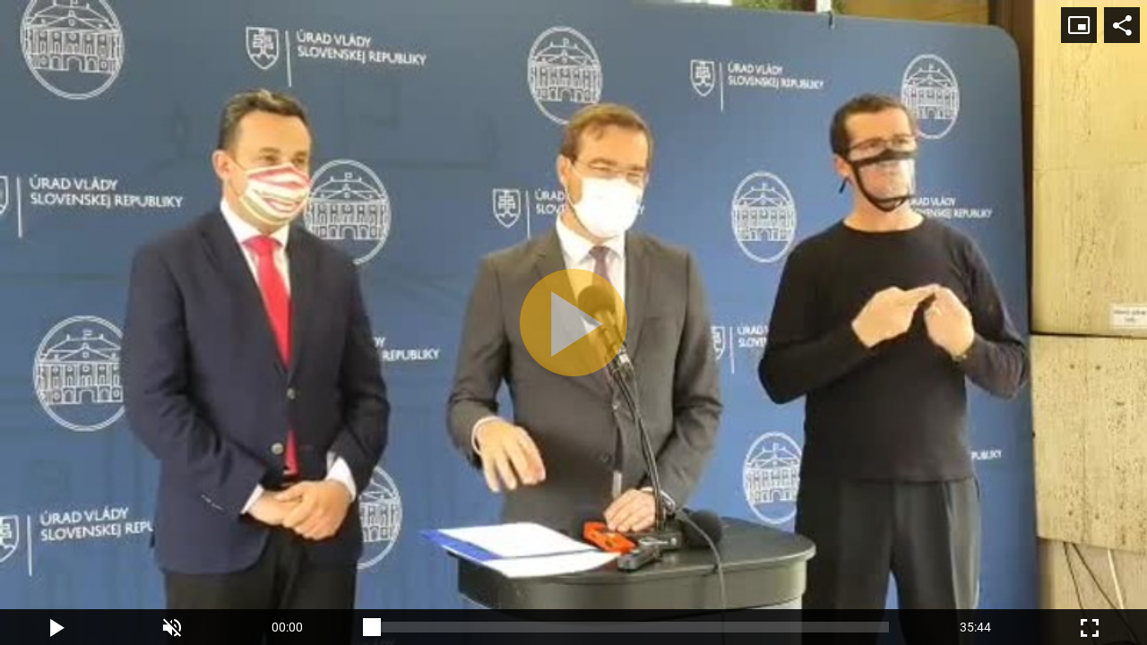

--- FILE ---
content_type: text/html;charset=UTF-8
request_url: https://tv.pravda.sk/embed/2244838b-d4b1-4e46-b29e-054fdb8a57cd?autoplay=0
body_size: 1304
content:
<!DOCTYPE html>
<!--[if lt IE 9]> <html lang="sk" class="lte-ie9"><![endif]-->
<!--[if IE 9]> <html lang="sk" class="ie9"><![endif]-->
<!--[if gt IE 9]><!-->
<html lang="sk" class="">
<!--<![endif]-->

<head>
    <!-- Meta -->
    <meta charset="utf-8">
    <meta http-equiv="X-UA-Compatible" content="IE=edge">
    <meta name="viewport" content="width=device-width, initial-scale=1.0, maximum-scale=1">
<title>Krajčí, pandémia | TV Pravda.sk</title>
<meta name="description" content="">
<meta name="robots" content="index, follow">
<link rel="canonical" href="https://tv.pravda.sk/embed/2244838b-d4b1-4e46-b29e-054fdb8a57cd">
<meta property="og:description" content="">
<meta property="og:image" content="https://cloudia.tv.pravda.sk/r800x450/704ae054-c83e-453b-918a-eae8fefc219b">
<meta property="og:title" content="Krajčí, pandémia | TV Pravda.sk">
<meta property="og:url" content="https://tv.pravda.sk/embed/2244838b-d4b1-4e46-b29e-054fdb8a57cd">
<meta property="twitter:description" content="">
<meta property="twitter:title" content="Krajčí, pandémia | TV Pravda.sk">    <link rel="shortcut icon" href="/favicon.ico" type="image/x-icon">
    <link rel="icon" href="/favicon.ico" type="image/x-icon">
    <!-- Styles -->
    <link href="/html/styles/bundle.css?1722338789" rel="stylesheet">
    <!-- IE9 and Lower -->
    <!--[if lt IE 9]>
    <script src="https://oss.maxcdn.com/html5shiv/3.7.2/html5shiv.min.js"></script>
    <script src="https://oss.maxcdn.com/respond/1.4.2/respond.min.js"></script>
    <script src="https://cdnjs.cloudflare.com/ajax/libs/es5-shim/4.5.7/es5-shim.min.js"></script>
    <![endif]-->
    <!-- Pagedata -->
    <script>
        var PageData = {"statsUrl":"https://stats.tv.pravda.sk/api/v1/resources/show","gemiusAccountId":"","gemiusPlayerId":""}
    </script>

<!-- cannot create plugin (stanka)- cannot satisfy requirements -->    <script src=""></script>
<script async="async" src="https://www.googletagservices.com/tag/js/gpt.js"></script><script>var gptadslots = []; var googletag = googletag || { cmd:[]}; </script><script>googletag.cmd.push(function() {

googletag.pubads().setTargeting( "show", "");

googletag.pubads().setTargeting( "episode", "");

googletag.pubads().setTargeting( "adult", "false");

googletag.pubads().setTargeting( "section", "Embed");
googletag.pubads().enableSingleRequest();
googletag.pubads().setForceSafeFrame(false);
googletag.pubads().collapseEmptyDivs(true);
googletag.enableServices();
});
</script><!-- BLANK --></head>

<body>
<!-- BLANK -->
    
<div style="position:relative !important; width:100% !important; height:0 !important; padding-top:56.25% !important; padding-bottom:0px !important">
    <iframe src="https://media.tv.pravda.sk/embed/BJr7HUPoJIQ?autoplay=0" style="position:absolute !important; top:0 !important; left:0 !important; width:100% !important; height:100% !important; border:0 !important;" allowfullscreen allow="autoplay; fullscreen; encrypted-media"></iframe>
</div>


<!-- BLANK -->    

    <script src="/html/scripts/bundle.js?1722338789"></script>
    
</body>
</html>


--- FILE ---
content_type: text/html; charset=utf-8
request_url: https://media.tv.pravda.sk/embed/BJr7HUPoJIQ?autoplay=0
body_size: 4912
content:
<!DOCTYPE html>
<html>
<head>
    <title>Krajčí, pandémia</title>
    <meta name="viewport" content="width=device-width, initial-scale=1">
    <meta name="viewport" content="width=device-width, initial-scale=1, maximum-scale=1, user-scalable=no">
    <meta name="robots" content="noindex, nofollow">
    <meta name="googlebot" content="indexifembedded">
    <meta name="description" content="&lt;p&gt;&lt;/p&gt;">
    <meta property="og:title" content="Krajčí, pandémia">
    <meta property="og:type" content="video.other">
    <meta property="og:image" content="https://cloudia.tv.pravda.sk/r1200x/704ae054-c83e-453b-918a-eae8fefc219b">
        <style>
        body {
            margin: 0;
        }
    </style>
        <script async src="https://www.googletagmanager.com/gtag/js?id=G-3HMGSBYE7K"></script>
        <script>
            window.dataLayer = window.dataLayer || [];
            function gtag(){ dataLayer.push(arguments);}
            let gtagConfig = {};
            gtag('js', new Date());
            
            gtag('config', "G-3HMGSBYE7K", gtagConfig);
        </script>


</head>
<body>

<script>
  function trackVideoPlayFunction(chartsString) {
    (function(i,s,o,g,r,w,a,m) { i['Stanka']=r;i[r]=i[r]||function() { (i[r].q=i[r].q||[]).push(arguments)},i[w]=i[w] || function() { (i[w].q=i[w].q||[]).push(arguments) },i[r].l=1*new Date();a=s.createElement(o),m=s.getElementsByTagName(o)[0];a.async=1;a.src=g;m.parentNode.insertBefore(a,m) } )(window,document,'script',"https://harvester.tv.pravda.sk/api/v1/harvester.js",'st','wt');
    var chart = "pravda.global.videos,video.1,video.1.vod";
    if (chartsString) {
       chart = chart + ',' + chartsString;
    }
    st( { chart: chart, resource: 'video.2244838b-d4b1-4e46-b29e-054fdb8a57cd', viewerSetId: "965a092d-53ab-40d4-a801-ca91734a9005" } );
    
  }
</script>

    

<link href="https://player.tv.pravda.sk/styles/bundle.css?v=1749465448" rel="stylesheet">
    <script src="https://player.tv.pravda.sk/radiant/5.12.0/js/rmp.min.js"></script>
    <script src="https://player.tv.pravda.sk/scripts/bundle.min.js?v=1749465448"></script>
<script src="https://player.tv.pravda.sk/scripts/player-responsive.min.js?v=1749465448"></script>
<script src="//gask.hit.gemius.pl/gplayer.js"></script>
<style>
    /* Skin 1 */
    .skin-1 .rmp-current { background: #fab201; }
    .skin-1 .rmp-i:hover, .skin-1 .rmp-module:hover .rmp-i { color: #fab201; }

    /* Skin 2 */
    .skin-2 .rmp-current { background: #fab201; }
    .skin-2 .rmp-i:hover, .skin-2 .rmp-module:hover .rmp-i { color: #fab201; }

    /* Skin rmp-1 */
    .skin-rmp-1 .rmp-i:hover,
    .skin-rmp-1 .rmp-cc-button:hover:not(.rmp-cc-button-active),
    .skin-rmp-1 .rmp-audios-item:hover:not(.rmp-audios-item-active),
    .skin-rmp-1 .rmp-rate:hover:not(.rmp-rate-active),
    .skin-rmp-1 .rmp-quality:hover:not(.rmp-quality-active),
    .skin-rmp-1 .rmp-rate-active,
    .skin-rmp-1 .rmp-cc-button-active,
    .skin-rmp-1 .rmp-quality-active,
    .skin-rmp-1 .rmp-audios-item-active {
        color: #fab201;
    }

    /* Skin 4 */
    .skin-4 .rmp-current { background: #fab201; }
    .skin-4 .rmp-i:hover, .skin-4 .rmp-module:hover .rmp-i { color: #fab201; }
    .skin-4 .rmp-overlay-button .rmp-i { background: #fab201; }
    .skin-4 .rmp-overlay-level:hover:not(.rmp-overlay-level-active) { color: #fab201; }

</style>

<!-- Player container -->
<div class="b-player">
    <!-- Player element -->
    <div class="player-wrap skin-4 resolution-switch-on fullscreen-on play-button-on progress-bar-on duration-on volume-on controls-"> <!-- Controls resolution-switch-off, fullscreen-off, play-button-off, volume-off, duration-off, progress-bar-off,  -->
        <div id="player-1">
            <div class="b-video-ad-button js-video-ad-button">
                <div class="b-video-ad-button-container js-video-ad-button-container">
                    <div class="b-video-ad-button-container-position" data-position="top-left"></div>
                    <div class="b-video-ad-button-container-position" data-position="top-right"></div>
                    <div class="b-video-ad-button-container-position" data-position="bottom-left"></div>
                    <div class="b-video-ad-button-container-position" data-position="bottom-right"></div>
                </div>
                <script id="js-video-ad-button-template" type="text/x-handlebars-template">
                    <div class="b-video-ad-button-wrapper {{ theme }} {{ position }}">
                        <a href="{{ url }}" title="{{ main_title }}" target="_blank" class="e-video-ad-button-link open">
                            <div class="b-image">
                                <img src="{{ image }}" class="e-image" alt="{{ main_title }}">

                                <span class="e-chevron">
                                    <i class="icon icon-chevron-right"></i>
                                </span>
                            </div>
                            <div class="b-content">
                                <div class="b-grid">
                                    <div class="b-column-left">
                                        <h1 class="e-title">{{ main_title }}</h1>
                                        <h2 class="e-subtitle">{{ subtitle }}</h2>
                                    </div>
                                    <div class="b-column-right">
                                        <button class="e-button">
                                            {{ button_text }}
                                        </button>
                                    </div>
                                </div>
                            </div>
                        </a>
                    </div>
                </script>
            </div>
        </div>
    </div>
</div>

<script>
    PageData = {
        cookieDomain: "media.tv.pravda.sk"
    };

    var src = {
                "mp4": [
                        
                        "https://n01.tv.pravda.sk/vod/2020/09/23/2244838b-d4b1-4e46-b29e-054fdb8a57cd-360p.mp4"
                ]
    };


    // Define schedule

    var qualityLabels = {"360p":"640x360"};

    var labels = {
        bitrates: {
            renditions: ["360p"]
        },
        hint: {
            quality: 'Quality',
            theatreOn: 'Theatre mode',
            theatreOff: 'Default mode',
            sharing: 'Share',
            chapters: 'Chapters',
            volume: 'Volume',
            play: 'Play',
            pause: 'Pause',
            seek: 'Seek',
            enterFullscreen: 'Full screen',
            exitFullscreen: 'Exit full screen',
            quickRewind: 'Quick-rewind',
            quickForward: 'Quick-forward',
            sharingLink: 'Link to video',
            sharingEmbedCode: 'Share video',
            mute: 'Mute',
            unmute: 'Unmute',
            minus: 'Minus',
            plus: 'Plus',
            volumeMid: '50%',
            volumeFull: '100%',
            quickUnmute: 'Activate sound',
            speed: 'Speed',
            captions: 'Captions',
            audio: 'Audio languages',
            audioItem: 'Audio',
            live: 'Live',
            skipToLive: 'Skip to live',
            pip: 'PiP',
            close: 'Close',
            cast: 'Cast',
            airplay: 'AirPlay',
            playlist: 'Playlist',
            next: 'Next',
            previous: 'Previous',
            related: 'Related',
            upNext: 'Up Next',
            off: 'Off',
        },
        ads: {
            controlBarCustomMessage: 'Ad',
        },
        error: {
            customErrorMessage: 'This content is currently unavailable',
            noSupportMessage: 'No playback support',
            noSupportDownload: 'You may download video here',
            noSupportInstallChrome: 'Using the latest version of Google Chrome may help to view this content',
        }
    };

    Rmp.player = new RadiantMP('player-1');

    var customModules = [];

    var settings = {
        licenseKey: "Kl8lZ289OXo9MjBhP3JvbTVkYXNpczMwZGIwQSVfKg==",
        src: src,
        delayToFade: 1000,
        fadeInPlayer: !Rmp.player.getEnvironment().isMobile,
            autoplay: false,
        pathToRmpFiles: "https://player.tv.pravda.sk/radiant/5.12.0/",
        hideControls: false,
        hideSeekBar: false,
        hideFullscreen: false,
        hideVolume: false,
        hideCentralPlayButton: false,
        hideCentralBuffering: false,
            muted: true,
        contentMetadata: {
                poster: ["https://cloudia.tv.pravda.sk/r800x/704ae054-c83e-453b-918a-eae8fefc219b"],
        },
            ads: true,
            adCountDown: false,
            adShowRemainingTime: false,
            adTagUrl: "https://vasterix.tv.pravda.sk/api/v1/vmap?category_id=cmstvpravda-58&duration=2144&additional%5Bplcmt%5D=2&additional%5Bvpmute%5D=__VPMUTE__&additional%5Bdescription_url%5D=https%3A%2F%2Ftv.pravda.sk%2Fembed%2F2244838b-d4b1-4e46-b29e-054fdb8a57cd&additional%5Biu%5D=%2F61782924%2Fzzbtv&additional%5Bcust_params%5D=episode%3DKraj%25C4%258D%25C3%25AD%252C_pand%25C3%25A9mia",
        skin: "s2",
        labels: labels,
            initialBitrate: 0,
            adLocale: "sk",
            sharing: true,
            sharingUrl: "https://tv.pravda.sk/embed/2244838b-d4b1-4e46-b29e-054fdb8a57cd",
            sharingNetworks: ["facebook","twitter","email"],
                sharingCode: '<iframe xmlns="http://www.w3.org/1999/xhtml" width="640" height="360" scrolling="no" frameborder="0" allowfullscreen="" allow="autoplay; fullscreen" src="https://tv.pravda.sk//embed/2244838b-d4b1-4e46-b29e-054fdb8a57cd"></iframe>',
        autoHeightMode: true,
        hlsJSXhrWithCredentials: false,
        hlsJSStartLevel: 0,
        detectViewerLanguage: false,
        adShowMarkers: false,
            adVpaidControls: true,
            seekBarThumbnailsLoc: "https://n01.tv.pravda.sk/files/vtt/2020/09/23/2244838b-d4b1-4e46-b29e-054fdb8a57cd/index_vtt.vtt",
    };

    if (customModules.length) {
        settings.customModule = customModules;
    }


    if (typeof settings.adTagUrl !== "undefined") {
        settings.adTagUrl = settings.adTagUrl.replace(encodeURIComponent('##P_DEVICE_TYPE##'), Rmp.player.getEnvironment().isMobile ? 'mobile' : 'desktop');
        if (settings.adTagUrl.indexOf('__VPMUTE__') !== -1) {
            settings.adTagUrl = settings.adTagUrl.replace(encodeURIComponent('__VPMUTE__'), Rmp.player.getMute() ? '1' : '0');
        }
    }

    function adsScheduleReplace(search, replace) {
        if (typeof adsSchedule === "undefined") {
            return;
        }
        if (adsSchedule.preroll) {
            $.each(adsSchedule.preroll, function(k, v) {
                if (typeof adsSchedule.preroll[k][0] === 'string') {
                    adsSchedule.preroll[k][0] = adsSchedule.preroll[k][0].replace(search, replace);
                }
            });
        }
        if (adsSchedule.midroll) {
            $.each(adsSchedule.midroll, function(k, v) {
                if (typeof adsSchedule.midroll[k][1][0][0] === 'string') {
                    adsSchedule.midroll[k][1][0][0] = adsSchedule.midroll[k][1][0][0].replace(search, replace);
                }
            });
        }
        console.log(adsSchedule);
    }

    if (typeof adsSchedule !== "undefined") {
    }

    Rmp.params = {
        videoIdentifier: "2244838bd4b14e46b29e054fdb8a57cd",
        videoCreatedAt: "2020-09-23T15:52:23+02:00",
        autoPlay: false,
        videoType: "archive",
        videoTitle: "Krajčí, pandémia",
        videoDescription: "<p><\/p>",
        videoDuration: 2144,
        trackingCharts: '',
        autoloop: true,
        da: true,
        logEnabled: 0,
        gemiusPlayerId: "",
        gemiusAccountId: "",
        gaPercent: [75,50,25],
        gemiusCategory: "",
        preview: 0,
        adCheckerUrl: "",
        adCheckerInterval: 10000,
        stankaHeartbeat: true,
        logErrors: false,
        k_events: [],
        isPlaylist: false,
        trackingParams: '{}',
        isLive: false,
            parentUrl: "https://tv.pravda.sk/embed/2244838b-d4b1-4e46-b29e-054fdb8a57cd",

    };

    if (Cookies.get('gender-select') || !Rmp.params.genderSelectionUrl || Rmp.params.preview) {
        Rmp.player.init(settings);
    } else {
        GenderSelection.work(settings);
    }

    Rmp.init = false;

    Rmp.container = document.getElementById('player-1');
    Rmp.container.addEventListener('autoplaymodedetected', function () {
        if (typeof settings.adTagUrl !== "undefined") {
            let autoplayMode = Rmp.player.getAutoplayMode();
            let autoplayPlaceholderValue = -1;
            if (autoplayMode === 'no-autoplay') {
                autoplayPlaceholderValue = 3;
            } else if (autoplayMode === 'muted-autoplay') {
                autoplayPlaceholderValue = 2;
            } else if (autoplayMode === 'autoplay-with-sound') {
                autoplayPlaceholderValue = 1;
            }
            Rmp.player.adTagUrl = Rmp.player.adTagUrl.replace(encodeURIComponent('##VIDEO_AUTOPLAY##'), autoplayPlaceholderValue);
        }
    });
    Rmp.addEventListeners();


</script>
<script type='text/javascript'>
    (function() {
        if(typeof ChartbeatStrategy !== 'undefined') {
            window['_cbv_strategies'] = window['_cbv_strategies'] || [];
            window['_cbv_strategies'].push(ChartbeatStrategy);
            var _cbv = window._cbv || (window._cbv = []);
            _cbv.push(Rmp.player);
        }

        var _sf_async_config = window._sf_async_config = (window._sf_async_config || {});
        /** CONFIGURATION START **/
        _sf_async_config.uid = "67028";
        _sf_async_config.domain = "pravda.sk";
        _sf_async_config.useCanonical = true;
        _sf_async_config.useCanonicalDomain = true;
        _sf_async_config.playerdomain = "media.tv.pravda.sk";
        /** CONFIGURATION END **/
        function loadChartbeat() {
            var e = document.createElement('script');
            var n = document.getElementsByTagName('script')[0];
            e.type = 'text/javascript';
            e.async = true;
            e.src = '//static.chartbeat.com/js/chartbeat_video.js';
            n.parentNode.insertBefore(e, n);
        }
        loadChartbeat();
    })();
</script>


    
</body>
</html>


--- FILE ---
content_type: text/css
request_url: https://player.tv.pravda.sk/radiant/5.12.0/css/rmp-s2.min.css
body_size: 14691
content:
@charset "utf-8";/*!
 * Copyright (c) 2015-2020 Radiant Media Player
 * Radiant Media Player 5.12.0 | https://www.radiantmediaplayer.com
 * Terms of service: https://www.radiantmediaplayer.com/terms-of-service.html
 * Contact information: https://www.radiantmediaplayer.com/contact.html
 */@font-face{font-family:Roboto;font-style:normal;font-weight:400;src:local("Roboto"),local("Roboto-Regular"),url("fonts/roboto-v20-latin-regular.woff2") format("woff2"),url("fonts/roboto-v20-latin-regular.woff") format("woff"),url("fonts/roboto-v20-latin-regular.ttf") format("truetype"),url("fonts/roboto-v20-latin-regular.svg#Roboto") format("svg")}@font-face{font-family:rmp-font;src:url("fonts/rmp-font.woff2?uiik6u") format("woff2"),url("fonts/rmp-font.woff?uiik6u") format("woff"),url("fonts/rmp-font.ttf?uiik6u") format("truetype"),url("fonts/rmp-font.svg?uiik6u#rmp-font") format("svg");font-weight:400;font-style:normal}.rmp-button{background:0 0;border:none;color:inherit;display:block;font-size:inherit;font-family:inherit;font-weight:inherit;line-height:inherit;text-shadow:none;text-transform:none;text-decoration:none;-webkit-transition:none;-moz-transition:none;transition:none;-webkit-appearance:none;-moz-appearance:none;appearance:none;text-align:inherit;outline:0;padding:0;margin:0;cursor:pointer}.rmp-button:focus{outline:0}.rmp-select{margin:0;font-family:inherit;text-transform:none}.rmp-color-bg{background:rgba(0,0,0,.85)}.rmp-color-button{color:#fff}.rmp-circle::before,.rmp-color-bg-button{background:#fff}.rmp-overlay-level-active{background:#fff;color:rgba(0,0,0,.85)}.rmp-i:hover,.rmp-module:hover .rmp-i{color:#ff6e40}.rmp-overlay-level:hover:not(.rmp-overlay-level-active){color:#ff6e40}.rmp-inline{display:inline}.rmp-grab{cursor:grab;cursor:-moz-grab;cursor:-webkit-grab}.rmp-transition-none{-webkit-transition:none;-moz-transition:none;transition:none}.rmp-overlay-wrapper::-webkit-scrollbar,.rmp-playlist-side-menu::-webkit-scrollbar,.rmp-transcripts-side-menu::-webkit-scrollbar{width:8px}.rmp-overlay-wrapper::-webkit-scrollbar-track,.rmp-playlist-side-menu::-webkit-scrollbar-track,.rmp-transcripts-side-menu::-webkit-scrollbar-track{background:#fff;-webkit-box-shadow:inset 0 0 6px rgba(0,0,0,.4);-moz-box-shadow:inset 0 0 6px rgba(0,0,0,.4);box-shadow:inset 0 0 6px rgba(0,0,0,.4)}.rmp-overlay-wrapper::-webkit-scrollbar-thumb{background:#000}.rmp-playlist-side-menu::-webkit-scrollbar-thumb,.rmp-transcripts-side-menu::-webkit-scrollbar-thumb{background:#ff6e40}.rmp-control-bar{position:absolute;bottom:0;left:0;width:100%;height:40px;text-align:center;overflow:visible;display:block;opacity:1;visibility:visible;text-shadow:none;-webkit-transition-property:opacity,visibility;-moz-transition-property:opacity,visibility;transition-property:opacity,visibility;-webkit-transition-duration:.4s;-moz-transition-duration:.4s;transition-duration:.4s;-webkit-transition-delay:0s;-moz-transition-delay:0s;transition-delay:0s;-webkit-transition-timing-function:ease-in;-moz-transition-timing-function:ease-in;transition-timing-function:ease-in}.rmp-control-bar-hint{font-family:Roboto,Arial,sans-serif!important;font-size:14px;opacity:0;position:absolute;top:-28px;padding:0 8px;height:24px;line-height:24px;white-space:nowrap;color:#fff;-webkit-transition-property:opacity;-moz-transition-property:opacity;transition-property:opacity;-webkit-transition-duration:.4s;-moz-transition-duration:.4s;transition-duration:.4s;-webkit-transition-delay:0s;-moz-transition-delay:0s;transition-delay:0s;-webkit-transition-timing-function:ease-in;-moz-transition-timing-function:ease-in;transition-timing-function:ease-in;-moz-user-select:none;-webkit-user-select:none;-ms-user-select:none;user-select:none}.rmp-extrasmall .rmp-control-bar-hint{font-size:12px}.rmp-fullscreen .rmp-control-bar-hint,.rmp-play-pause .rmp-control-bar-hint,.rmp-quick-rewind-or-forward .rmp-control-bar-hint{left:50%}.rmp-mobile .rmp-control-bar-hint,.rmp-no-hint .rmp-control-bar-hint{display:none!important}.rmp-extrasmall .rmp-play-pause .rmp-control-bar-hint,.rmp-extrasmall .rmp-quick-rewind-or-forward .rmp-control-bar-hint,.rmp-small .rmp-play-pause .rmp-control-bar-hint,.rmp-small .rmp-quick-rewind-or-forward .rmp-control-bar-hint{top:-56px}.rmp-fullscreen:hover .rmp-control-bar-hint,.rmp-play-pause:hover .rmp-control-bar-hint,.rmp-quick-rewind-or-forward:hover .rmp-control-bar-hint{opacity:1}.rmp-wait-for-metadata .rmp-control-bar{opacity:0!important;visibility:hidden!important}.rmp-play-pause{position:absolute;top:0;left:0;width:10%;height:100%}.rmp-extrasmall .rmp-play-pause,.rmp-small .rmp-play-pause{left:0;width:14%}.rmp-extrasmall.rmp-mobile .rmp-play-pause,.rmp-small.rmp-mobile .rmp-play-pause{display:none}.rmp-time-elapsed{position:absolute;left:20%;width:10%;height:100%;line-height:40px;white-space:nowrap;overflow:hidden;text-overflow:ellipsis}.rmp-extrasmall .rmp-time-elapsed,.rmp-small .rmp-time-elapsed{left:0;bottom:44px;width:18%;height:24px;line-height:24px}.rmp-extrasmall .rmp-time-elapsed{font-size:12px}.rmp-mobile .rmp-time-elapsed{left:10%}.rmp-extrasmall.rmp-mobile .rmp-time-elapsed,.rmp-small.rmp-mobile .rmp-time-elapsed{left:0}.rmp-time-elapsed-text{position:relative;top:0;left:0;color:#fff;font-family:Roboto,Arial,sans-serif;-webkit-transition-property:opacity,color;-moz-transition-property:opacity,color;transition-property:opacity,color;-webkit-transition-duration:.4s;-moz-transition-duration:.4s;transition-duration:.4s;-webkit-transition-delay:0s;-moz-transition-delay:0s;transition-delay:0s;-webkit-transition-timing-function:ease-in;-moz-transition-timing-function:ease-in;transition-timing-function:ease-in}.rmp-seek-bar{position:absolute;left:32%;width:46%;height:100%}.rmp-seek-bar:focus{outline:0}.rmp-extrasmall .rmp-seek-bar,.rmp-small .rmp-seek-bar{left:30%;width:54%}.rmp-mobile .rmp-seek-bar{left:22%;width:56%;touch-action:none}.rmp-extrasmall.rmp-mobile .rmp-seek-bar,.rmp-small.rmp-mobile .rmp-seek-bar{left:4%;width:78%}.rmp-time-total{position:relative;left:1%;width:98%;background:rgba(255,255,255,.2);cursor:pointer;-webkit-box-shadow:inset 0 0 2px 0 rgba(0,0,0,.6);-moz-box-shadow:inset 0 0 2px 0 rgba(0,0,0,.6);box-shadow:inset 0 0 2px 0 rgba(0,0,0,.6)}.rmp-current{position:absolute;top:0;left:0;width:0;height:100%}.rmp-handle{position:absolute;top:50%;left:0;margin-top:-12px;margin-left:-12px;width:24px;height:24px;z-index:1;-webkit-box-shadow:0 0 2px 1px rgba(0,0,0,.3);-moz-box-shadow:0 0 2px 1px rgba(0,0,0,.3);box-shadow:0 0 2px 1px rgba(0,0,0,.3)}.rmp-loaded{position:absolute;top:0;left:0;width:0;height:100%;background:rgba(255,255,255,.2);-webkit-box-shadow:inset 0 0 2px 0 rgba(0,0,0,.6);-moz-box-shadow:inset 0 0 2px 0 rgba(0,0,0,.6);box-shadow:inset 0 0 2px 0 rgba(0,0,0,.6)}.rmp-duration{position:absolute;left:80%;width:10%;height:100%;line-height:40px;white-space:nowrap;overflow:hidden;text-overflow:ellipsis}.rmp-extrasmall .rmp-duration,.rmp-small .rmp-duration{left:auto;right:0;bottom:44px;height:24px;line-height:24px;width:18%;margin-left:4px}.rmp-extrasmall .rmp-duration{font-size:12px}.rmp-fullscreen{position:absolute;top:0;left:90%;width:10%;height:100%;line-height:40px}.rmp-extrasmall .rmp-fullscreen,.rmp-small .rmp-fullscreen{left:86%;width:14%}.rmp-indicator{position:absolute;top:-40px;opacity:0;visibility:hidden;width:70px;margin-left:-35px;text-align:center;height:24px;line-height:24px;z-index:999;-webkit-transition-property:opacity,visibility;-moz-transition-property:opacity,visibility;transition-property:opacity,visibility;-webkit-transition-duration:.4s;-moz-transition-duration:.4s;transition-duration:.4s;-webkit-transition-delay:0s;-moz-transition-delay:0s;transition-delay:0s;-webkit-transition-timing-function:ease-in;-moz-transition-timing-function:ease-in;transition-timing-function:ease-in;-moz-user-select:none;-webkit-user-select:none;-ms-user-select:none;user-select:none}.rmp-extrasmall .rmp-indicator{font-size:12px}.rmp-thumbnails{width:128px;position:absolute;left:0}.rmp-seek-bar-thumbnails .rmp-indicator{position:absolute;width:128px;margin-left:-64px}.rmp-extrasmall .rmp-seek-bar-thumbnails .rmp-indicator{width:70px;margin-left:-35px}.rmp-cue-point{position:absolute;top:0;height:100%;background:#ff6e40;width:4px}.rmp-cue-point-text{position:absolute;top:-40px;opacity:0;visibility:hidden;width:auto;margin-left:auto;text-align:center;height:24px;line-height:24px;z-index:1000;padding:0 8px;white-space:nowrap;-webkit-transform:translateX(-50%);-moz-transform:translateX(-50%);transform:translateX(-50%);-webkit-transition-property:opacity,visibility;-moz-transition-property:opacity,visibility;transition-property:opacity,visibility;-webkit-transition-duration:.4s;-moz-transition-duration:.4s;transition-duration:.4s;-webkit-transition-delay:0s;-moz-transition-delay:0s;transition-delay:0s;-webkit-transition-timing-function:ease-in;-moz-transition-timing-function:ease-in;transition-timing-function:ease-in;-moz-user-select:none;-webkit-user-select:none;-ms-user-select:none;user-select:none}.rmp-error-ui .rmp-description,.rmp-error-ui .rmp-loading-spin,.rmp-error-ui .rmp-mobile-central-ui,.rmp-error-ui .rmp-module,.rmp-error-ui .rmp-overlay-button,.rmp-error-ui .rmp-poster,.rmp-error-ui .rmp-title{display:none!important}.rmp-error{position:absolute;height:100%;left:0;top:0;width:100%;display:block;background:#000}.rmp-error-text{position:absolute;top:50%;left:50%;background:#000;color:#fff;font-size:16px;padding:10px;border:1px solid #fff;margin-top:40px;min-width:60%;-webkit-border-radius:4px;-moz-border-radius:4px;border-radius:4px;-webkit-background-clip:padding-box;background-clip:padding-box;-webkit-box-shadow:0 3px 8px rgba(0,0,0,.4);-moz-box-shadow:0 3px 8px rgba(0,0,0,.4);box-shadow:0 3px 8px rgba(0,0,0,.4);-webkit-transform:translate(-50%,-50%);-moz-transform:translate(-50%,-50%);transform:translate(-50%,-50%)}.rmp-no-play-text{position:absolute;top:50%;left:50%;background:#000;color:#fff;font-size:16px;padding:10px;border:1px solid #fff;min-width:60%;-webkit-border-radius:4px;-moz-border-radius:4px;border-radius:4px;-webkit-background-clip:padding-box;background-clip:padding-box;-webkit-box-shadow:0 3px 8px rgba(0,0,0,.4);-moz-box-shadow:0 3px 8px rgba(0,0,0,.4);box-shadow:0 3px 8px rgba(0,0,0,.4);-webkit-transform:translate(-50%,-50%);-moz-transform:translate(-50%,-50%);transform:translate(-50%,-50%)}.rmp-audio-only .rmp-no-play-text{top:0;left:0;width:100%;height:40px;line-height:32px;padding:4px;font-size:14px;border:none;-webkit-transform:none;-moz-transform:none;transform:none}.rmp-no-play-text>div+div{margin-top:10px}.rmp-dl-link{font-size:14px}.rmp-dl-link:link{color:#2196f3}.rmp-dl-link:visited{color:rgba(33,150,243,.85)}.rmp-dl-link:focus{outline:0;-webkit-box-shadow:0 0 0 1px #2196f3;-moz-box-shadow:0 0 0 1px #2196f3;box-shadow:0 0 0 1px #2196f3}.rmp-dl-link:active,.rmp-dl-link:hover{color:rgba(33,150,243,.85)}.rmp-error>.rmp-i-exclamation{position:absolute;left:50%;top:50%;font-size:80px;margin-left:-40px;margin-top:-74px;color:#fff}.rmp-description,.rmp-title{position:absolute;left:8px;opacity:1;visibility:visible;text-align:center;padding:0 8px;max-width:248px;cursor:default;white-space:nowrap;overflow:hidden;text-overflow:ellipsis;-webkit-transition-property:opacity,visibility;-moz-transition-property:opacity,visibility;transition-property:opacity,visibility;-webkit-transition-duration:.4s;-moz-transition-duration:.4s;transition-duration:.4s;-webkit-transition-delay:0s;-moz-transition-delay:0s;transition-delay:0s;-webkit-transition-timing-function:ease-in;-moz-transition-timing-function:ease-in;transition-timing-function:ease-in}.rmp-title{top:8px;height:40px;line-height:40px}.rmp-extrasmall .rmp-title{font-size:12px}.rmp-description{top:52px;height:28px;line-height:28px;font-size:12px}.rmp-extrasmall .rmp-description{font-size:10px}.rmp-small .rmp-description,.rmp-small .rmp-title{max-width:152px}.rmp-extrasmall .rmp-description,.rmp-extrasmall .rmp-title{max-width:102px}.rmp-360-ui .rmp-description{display:none}.rmp-container{position:relative;text-align:center;outline:0;background-color:#000;padding:0;border:none;display:block;font-size:14px;max-width:none;max-height:none;overflow:hidden;line-height:normal;font-family:Roboto,Arial,sans-serif;-webkit-box-sizing:border-box;-moz-box-sizing:border-box;box-sizing:border-box}.rmp-container *{-webkit-box-sizing:border-box;-moz-box-sizing:border-box;box-sizing:border-box}.rmp-container img{border:none}.rmp-container-fade-in{-webkit-transition-property:opacity,visibility;-moz-transition-property:opacity,visibility;transition-property:opacity,visibility;-webkit-transition-duration:.4s;-moz-transition-duration:.4s;transition-duration:.4s;-webkit-transition-delay:0s;-moz-transition-delay:0s;transition-delay:0s;-webkit-transition-timing-function:ease-in;-moz-transition-timing-function:ease-in;transition-timing-function:ease-in}.rmp-content,.rmp-video{width:100%;height:100%;position:absolute;left:0;right:0;top:0;bottom:0;margin:0;padding:0;display:block;outline:0}.rmp-rtl{direction:rtl}.rmp-debug-overlay{background:rgba(0,0,0,.8);color:#fff;font-size:12px;overflow:auto;z-index:1001;width:100%;height:100%;padding:5px;position:absolute;left:0;top:0;text-align:left}.rmp-debug-overlay-text{margin-bottom:5px}.rmp-alt-focus,.rmp-related-ui .rmp-alt-focus{-webkit-box-shadow:0 0 0 2px #2196f3;-moz-box-shadow:0 0 0 2px #2196f3;box-shadow:0 0 0 2px #2196f3}.rmp-focus{-webkit-box-shadow:inset 0 0 0 2px #2196f3;-moz-box-shadow:inset 0 0 0 2px #2196f3;box-shadow:inset 0 0 0 2px #2196f3}.rmp-overlay-button{position:absolute;top:50%;left:50%;height:60px;margin-top:-30px;width:60px;margin-left:-30px;opacity:0;visibility:hidden;z-index:1;-webkit-transition-property:opacity,visibility;-moz-transition-property:opacity,visibility;transition-property:opacity,visibility;-webkit-transition-duration:.4s;-moz-transition-duration:.4s;transition-duration:.4s;-webkit-transition-delay:0s;-moz-transition-delay:0s;transition-delay:0s;-webkit-transition-timing-function:ease-in;-moz-transition-timing-function:ease-in;transition-timing-function:ease-in}.rmp-mobile-central-ui{position:absolute;top:50%;left:50%;height:60px;margin-top:-30px;width:60px;margin-left:-30px;opacity:1;visibility:visible;z-index:1;-webkit-transition-property:opacity,visibility;-moz-transition-property:opacity,visibility;transition-property:opacity,visibility;-webkit-transition-duration:.4s;-moz-transition-duration:.4s;transition-duration:.4s;-webkit-transition-delay:0s;-moz-transition-delay:0s;transition-delay:0s;-webkit-transition-timing-function:ease-in;-moz-transition-timing-function:ease-in;transition-timing-function:ease-in}.rmp-loading-spin{position:absolute;top:50%;left:50%;height:60px;margin-top:-30px;width:60px;margin-left:-30px;opacity:0;visibility:hidden;z-index:1;-webkit-transition-property:opacity,visibility;-moz-transition-property:opacity,visibility;transition-property:opacity,visibility;-webkit-transition-duration:.4s;-moz-transition-duration:.4s;transition-duration:.4s;-webkit-transition-delay:0s;-moz-transition-delay:0s;transition-delay:0s;-webkit-transition-timing-function:ease-in;-moz-transition-timing-function:ease-in;transition-timing-function:ease-in}.rmp-waiting .rmp-loading-spin{opacity:1!important;visibility:visible!important}.rmp-waiting .rmp-mobile-central-ui,.rmp-waiting .rmp-overlay-button{opacity:0!important;visibility:hidden!important}.rmp-mobile-central-ui .rmp-i-pause,.rmp-mobile-central-ui .rmp-i-play,.rmp-mobile-central-ui .rmp-i-replay,.rmp-overlay-button .rmp-i-pause,.rmp-overlay-button .rmp-i-play,.rmp-overlay-button .rmp-i-replay{font-size:44px;position:absolute;left:50%;top:50%;-webkit-transform:translate(-50%,-50%);-moz-transform:translate(-50%,-50%);transform:translate(-50%,-50%)}.rmp-force-no-show,.rmp-hide-controls>:not(.rmp-video):not(.rmp-content):not(.rmp-ad-container):not(.rmp-error):not(.rmp-poster):not(.rmp-ad-block-container),.rmp-no-central-play .rmp-mobile-central-ui,.rmp-no-central-play .rmp-overlay-button,.rmp-no-display,.rmp-no-loading-spin .rmp-loading-spin{display:none!important}video.rmp-video::-webkit-media-controls-start-playback-button{display:none!important;-webkit-appearance:none}.rmp-poster{width:100%;height:100%;position:absolute;left:0;top:0;background-color:#000;display:block;-webkit-transition-property:opacity,visibility;-moz-transition-property:opacity,visibility;transition-property:opacity,visibility;-webkit-transition-duration:.4s;-moz-transition-duration:.4s;transition-duration:.4s;-webkit-transition-delay:0s;-moz-transition-delay:0s;transition-delay:0s;-webkit-transition-timing-function:ease-in;-moz-transition-timing-function:ease-in;transition-timing-function:ease-in}.rmp-poster-img{position:absolute;left:0;top:0;width:100%;height:100%}.rmp-poster-img-no-object-fit{left:50%;top:50%;width:100%;height:auto;-webkit-transform:translate(-50%,-50%);-moz-transform:translate(-50%,-50%);transform:translate(-50%,-50%)}.rmp-object-fit-contain{object-fit:contain}.rmp-object-fit-cover{object-fit:cover}.rmp-object-fit-fill{object-fit:fill}.rmp-object-fit-none{object-fit:none}.rmp-chrome .rmp-360-nav,.rmp-chrome .rmp-control-bar,.rmp-chrome .rmp-description,.rmp-chrome .rmp-logo,.rmp-chrome .rmp-mobile-central-ui,.rmp-chrome .rmp-module,.rmp-chrome .rmp-playlist-left-arrow,.rmp-chrome .rmp-playlist-right-arrow,.rmp-chrome .rmp-title{opacity:1;visibility:visible}.rmp-no-chrome .rmp-360-nav,.rmp-no-chrome .rmp-control-bar,.rmp-no-chrome .rmp-description,.rmp-no-chrome .rmp-logo,.rmp-no-chrome .rmp-mobile-central-ui,.rmp-no-chrome .rmp-module,.rmp-no-chrome .rmp-playlist-left-arrow,.rmp-no-chrome .rmp-playlist-right-arrow,.rmp-no-chrome .rmp-title{opacity:0;visibility:hidden}.rmp-no-chrome .rmp-content,.rmp-no-chrome .rmp-poster,.rmp-no-chrome .rmp-poster-img,.rmp-no-chrome .rmp-video,.rmp-no-chrome.rmp-container{cursor:none}.rmp-logo{position:absolute;display:block;opacity:1;visibility:visible;margin:8px;max-width:44%;cursor:pointer;-webkit-transition-property:opacity,visibility;-moz-transition-property:opacity,visibility;transition-property:opacity,visibility;-webkit-transition-duration:.4s;-moz-transition-duration:.4s;transition-duration:.4s;-webkit-transition-delay:0s;-moz-transition-delay:0s;transition-delay:0s;-webkit-transition-timing-function:ease-in;-moz-transition-timing-function:ease-in;transition-timing-function:ease-in}.rmp-extrasmall .rmp-logo{max-width:38%}.rmp-force-show{display:block!important;opacity:1!important;visibility:visible!important}.rmp-logo-top-left{left:0;top:0}.rmp-logo-bottom-left{left:0;bottom:40px}.rmp-logo-top-right{right:0;top:0}.rmp-logo-bottom-right{right:0;bottom:40px}.rmp-fullscreen-on{position:fixed!important;width:100%!important;height:100%!important;background:#000!important;overflow:hidden!important;z-index:9999!important;top:0;bottom:0;left:0;right:0;margin:0}.rmp-full-window-on{position:fixed!important;background:#000!important;overflow:hidden!important;z-index:9999!important;width:100%!important;height:100%!important;top:0;bottom:0;left:0;right:0;margin:0}.rmp-fullscreen-ipad-os .rmp-360-nav,.rmp-fullscreen-ipad-os .rmp-module-overlay-icons,.rmp-fullscreen-ipad-os.rmp-linear-ad-ui .rmp-volume{top:76px}.rmp-fullscreen-ipad-os .rmp-ad-click-ui-mobile,.rmp-fullscreen-ipad-os .rmp-module{top:24px}.rmp-fullscreen-on .rmp-related-duration,.rmp-fullscreen-on .rmp-related-title,.rmp-fullscreen-on .rmp-related-up-next{height:28px;line-height:28px;font-size:16px}.rmp-module{position:absolute;width:40px;height:40px;cursor:pointer;opacity:1;visibility:visible;top:8px;right:8px;-webkit-transition-property:opacity,background,visibility;-moz-transition-property:opacity,background,visibility;transition-property:opacity,background,visibility;-webkit-transition-duration:.4s;-moz-transition-duration:.4s;transition-duration:.4s;-webkit-transition-delay:0s;-moz-transition-delay:0s;transition-delay:0s;-webkit-transition-timing-function:ease-in;-moz-transition-timing-function:ease-in;transition-timing-function:ease-in}.rmp-module~.rmp-module{right:56px}.rmp-module~.rmp-module~.rmp-module{right:104px}.rmp-module~.rmp-module~.rmp-module~.rmp-module{right:152px}.rmp-module~.rmp-module~.rmp-module~.rmp-module~.rmp-module{right:200px}.rmp-module~.rmp-module~.rmp-module~.rmp-module~.rmp-module~.rmp-module{right:248px}.rmp-module~.rmp-module~.rmp-module~.rmp-module~.rmp-module~.rmp-module~.rmp-module{right:296px}.rmp-module~.rmp-module~.rmp-module~.rmp-module~.rmp-module~.rmp-module~.rmp-module~.rmp-module{right:344px}.rmp-module~.rmp-module~.rmp-module~.rmp-module~.rmp-module~.rmp-module~.rmp-module~.rmp-module~.rmp-module,.rmp-module~.rmp-module~.rmp-module~.rmp-module~.rmp-module~.rmp-module~.rmp-module~.rmp-module~.rmp-module~.rmp-module,.rmp-module~.rmp-module~.rmp-module~.rmp-module~.rmp-module~.rmp-module~.rmp-module~.rmp-module~.rmp-module~.rmp-module~.rmp-module,.rmp-title-ui .rmp-module~.rmp-module~.rmp-module~.rmp-module~.rmp-module~.rmp-module,.rmp-title-ui .rmp-module~.rmp-module~.rmp-module~.rmp-module~.rmp-module~.rmp-module~.rmp-module,.rmp-title-ui .rmp-module~.rmp-module~.rmp-module~.rmp-module~.rmp-module~.rmp-module~.rmp-module~.rmp-module{display:none!important}.rmp-module-button{width:40px;height:40px}.rmp-module~.rmp-module .rmp-module-extended-menu,.rmp-module~.rmp-module~.rmp-module .rmp-module-extended-menu,.rmp-module~.rmp-module~.rmp-module~.rmp-module .rmp-module-extended-menu,.rmp-module~.rmp-module~.rmp-module~.rmp-module~.rmp-module .rmp-module-extended-menu,.rmp-module~.rmp-module~.rmp-module~.rmp-module~.rmp-module~.rmp-module .rmp-module-extended-menu,.rmp-module~.rmp-module~.rmp-module~.rmp-module~.rmp-module~.rmp-module~.rmp-module .rmp-module-extended-menu,.rmp-module~.rmp-module~.rmp-module~.rmp-module~.rmp-module~.rmp-module~.rmp-module~.rmp-module .rmp-module-extended-menu{right:-46px}.rmp-module-open-ui .rmp-360-nav,.rmp-module-open-ui .rmp-360-text,.rmp-module-open-ui .rmp-control-bar,.rmp-module-open-ui .rmp-description,.rmp-module-open-ui .rmp-loading-spin,.rmp-module-open-ui .rmp-logo,.rmp-module-open-ui .rmp-mobile-central-ui,.rmp-module-open-ui .rmp-module,.rmp-module-open-ui .rmp-overlay-button,.rmp-module-open-ui .rmp-playlist-left-arrow,.rmp-module-open-ui .rmp-playlist-right-arrow,.rmp-module-open-ui .rmp-title{display:none!important}.rmp-custom-module-icon{width:26px;height:26px;background-repeat:no-repeat;display:block;position:absolute;left:7px;top:7px;background-position:center;background-size:100%;-webkit-transition-property:background-image;-moz-transition-property:background-image;transition-property:background-image;-webkit-transition-duration:.4s;-moz-transition-duration:.4s;transition-duration:.4s;-webkit-transition-delay:0s;-moz-transition-delay:0s;transition-delay:0s;-webkit-transition-timing-function:ease-in;-moz-transition-timing-function:ease-in;transition-timing-function:ease-in}.rmp-module-overlay{position:absolute;left:0;top:0;width:100%;height:100%;text-align:center;background:rgba(0,0,0,.6);opacity:0;visibility:hidden;-webkit-transition-property:opacity,visibility;-moz-transition-property:opacity,visibility;transition-property:opacity,visibility;-webkit-transition-duration:.4s;-moz-transition-duration:.4s;transition-duration:.4s;-webkit-transition-delay:0s;-moz-transition-delay:0s;transition-delay:0s;-webkit-transition-timing-function:ease-in;-moz-transition-timing-function:ease-in;transition-timing-function:ease-in}.rmp-module-overlay-icons{cursor:pointer;position:absolute;top:8px;width:40px;height:40px;background:rgba(0,0,0,.85)}.rmp-module-overlay-close{right:8px}.rmp-module-overlay-play-pause{left:8px}.rmp-module-overlay label{display:none}.rmp-overlay-wrapper{position:absolute;top:0;left:0;width:100%;height:100%;overflow:auto;overflow-x:hidden}.rmp-overlay-levels-area{margin-bottom:12px}.rmp-overlay-level{position:relative;height:30px;line-height:26px;width:172px;padding:0 4px;left:50%;margin-left:-86px;margin-top:8px;margin-bottom:8px;border:2px solid rgba(0,0,0,.85);cursor:pointer;font-family:Roboto,Arial,sans-serif;-webkit-transition-property:background,color,border-color;-moz-transition-property:background,color,border-color;transition-property:background,color,border-color;-webkit-transition-duration:.4s;-moz-transition-duration:.4s;transition-duration:.4s;-webkit-transition-delay:0s;-moz-transition-delay:0s;transition-delay:0s;-webkit-transition-timing-function:ease-in;-moz-transition-timing-function:ease-in;transition-timing-function:ease-in;white-space:nowrap;overflow:hidden;text-overflow:ellipsis}.rmp-overlay-level-active{border-color:rgba(0,0,0,.85)}.rmp-overlay-title{position:relative;height:40px;margin-top:8px;margin-bottom:16px;line-height:40px;overflow:hidden}.rmp-overlay-title-text{border-bottom:2px solid #fff;padding-bottom:2px;font-size:16px}.rmp-sup{vertical-align:top;top:-4px;position:relative;font-size:10px;line-height:inherit;color:#ff6e40}.rmp-quality-hd{font-size:8px;position:absolute;right:-4px;height:12px;line-height:12px;background:#ff6e40;color:#fff;padding:0 2px;width:auto;display:none;text-shadow:none;font-family:Roboto,Arial,sans-serif;-webkit-box-shadow:0 0 2px rgba(0,0,0,.6);-moz-box-shadow:0 0 2px rgba(0,0,0,.6);box-shadow:0 0 2px rgba(0,0,0,.6)}.rmp-hint,.rmp-in-module-hint{display:inline-block;font-family:Roboto,Arial,sans-serif!important;opacity:0;right:0;font-size:14px;position:absolute;top:44px;padding:0 8px;height:24px;line-height:24px;white-space:nowrap;color:#fff;-webkit-transition-property:opacity;-moz-transition-property:opacity;transition-property:opacity;-webkit-transition-duration:.4s;-moz-transition-duration:.4s;transition-duration:.4s;-webkit-transition-delay:0s;-moz-transition-delay:0s;transition-delay:0s;-webkit-transition-timing-function:ease-in;-moz-transition-timing-function:ease-in;transition-timing-function:ease-in}.rmp-in-module-hint{right:auto;left:50%;-webkit-transform:translateX(-50%);-moz-transform:translateX(-50%);transform:translateX(-50%)}.rmp-mobile .rmp-hint,.rmp-mobile .rmp-in-module-hint,.rmp-no-hint .rmp-hint,.rmp-no-hint .rmp-in-module-hint{display:none!important}.rmp-extrasmall .rmp-hint,.rmp-extrasmall .rmp-in-module-hint{font-size:12px}.rmp-module-overlay-close .rmp-in-module-hint{right:0;left:auto;-webkit-transform:none;-moz-transform:none;transform:none}.rmp-module-overlay-play-pause .rmp-in-module-hint{right:auto;left:0;-webkit-transform:none;-moz-transform:none;transform:none}.rmp-module-overlay-icons:hover .rmp-in-module-hint,.rmp-module:hover .rmp-hint{opacity:1}.rmp-abr-active{border-color:#ff6e40}.rmp-overlay-level-active.rmp-abr-active{border-color:rgba(0,0,0,.85)}.rmp-sharing-social{position:relative;margin-bottom:12px}.rmp-sharing-social-icons{margin:0 10px;cursor:pointer}.rmp-sharing-link{position:relative;height:30px;width:100%;margin-bottom:12px}.rmp-sharing-input{position:absolute;left:16%;width:68%;height:26px;line-height:26px;vertical-align:top;color:#000;padding:0 6px;background:#fff;border:none;-webkit-border-radius:4px;-moz-border-radius:4px;border-radius:4px;-webkit-background-clip:padding-box;background-clip:padding-box;-webkit-box-shadow:inset 0 0 4px rgba(0,0,0,.6);-moz-box-shadow:inset 0 0 4px rgba(0,0,0,.6);box-shadow:inset 0 0 4px rgba(0,0,0,.6)}.rmp-sharing-code{position:relative;height:30px;width:100%;margin-bottom:12px}.rmp-i-code,.rmp-i-link{position:absolute;left:8%}.rmp-i-copy{width:22px;position:absolute;right:8%;cursor:pointer}.rmp-chapters-text{width:320px;margin-left:-160px}.rmp-extrasmall .rmp-chapters-text{width:208px;margin-left:-104px;font-size:12px}.rmp-pip-on .rmp-i-pip{color:#ff6e40}.rmp-module-fcc-settings{left:50%;margin-left:-86px;height:30px;line-height:26px;width:172px;position:relative;border:2px solid #fff;background:0 0;-webkit-transition-property:color,border-color;-moz-transition-property:color,border-color;transition-property:color,border-color;-webkit-transition-duration:.4s;-moz-transition-duration:.4s;transition-duration:.4s;-webkit-transition-delay:0s;-moz-transition-delay:0s;transition-delay:0s;-webkit-transition-timing-function:ease-in;-moz-transition-timing-function:ease-in;transition-timing-function:ease-in}.rmp-module-fcc-settings:hover{border-color:#ff6e40;color:#ff6e40}.rmp-module-fcc-settings-default{margin-top:20px;margin-bottom:22px}.rmp-overlay-fcc-settings-area .rmp-select{position:relative;display:block;text-align:center;text-transform:capitalize;left:50%;padding:2px;color:#333;border:1px solid #333;-webkit-border-radius:4px;-moz-border-radius:4px;border-radius:4px;-webkit-background-clip:padding-box;background-clip:padding-box;-webkit-transform:translate(-50%,0);-moz-transform:translate(-50%,0);transform:translate(-50%,0)}.rmp-overlay-fcc-settings-area .rmp-option{text-transform:capitalize}.rmp-module-overlay .rmp-overlay-fcc-settings-area label{position:relative;display:block;text-align:center;margin:12px 0 6px 0}.rmp-volume.rmp-volume-off-mute{background:#fff;color:rgba(0,0,0,.85)}.rmp-volume.rmp-volume-off-mute .rmp-hint{color:#fff}.rmp-desktop-volume-icon{position:absolute;left:10%;width:10%;height:100%;cursor:pointer;line-height:40px}.rmp-extrasmall .rmp-desktop-volume-icon,.rmp-small .rmp-desktop-volume-icon{left:14%;width:14%}.rmp-desktop-volume-container{position:absolute;width:40px;left:50%;margin-left:-20px;bottom:40px;height:124px;opacity:0;-webkit-transition-property:all;-moz-transition-property:all;transition-property:all;-webkit-transition-duration:.4s;-moz-transition-duration:.4s;transition-duration:.4s;-webkit-transition-delay:0s;-moz-transition-delay:0s;transition-delay:0s;-webkit-transition-timing-function:ease-in;-moz-transition-timing-function:ease-in;transition-timing-function:ease-in}.rmp-desktop-volume-icon:hover .rmp-desktop-volume-container{opacity:1;-webkit-transition-property:opacity;-moz-transition-property:opacity;transition-property:opacity;-webkit-transition-duration:.4s;-moz-transition-duration:.4s;transition-duration:.4s;-webkit-transition-delay:0s;-moz-transition-delay:0s;transition-delay:0s;-webkit-transition-timing-function:ease-in;-moz-transition-timing-function:ease-in;transition-timing-function:ease-in}.rmp-desktop-volume-container:focus{outline:0}.rmp-desktop-volume-handle{position:absolute;top:0;left:50%;margin-top:-12px;margin-left:-12px;width:24px;height:24px;-webkit-box-shadow:0 0 2px 1px rgba(0,0,0,.3);-moz-box-shadow:0 0 2px 1px rgba(0,0,0,.3);box-shadow:0 0 2px 1px rgba(0,0,0,.3)}.rmp-360-ui .rmp-desktop-volume-container,.rmp-extrasmall .rmp-desktop-volume-container,.rmp-small .rmp-desktop-volume-container{z-index:1}.rmp-desktop-volume-bar-container{position:absolute;left:12px;bottom:15px;top:auto;width:16px;height:92px;background:rgba(255,255,255,.2)}.rmp-desktop-volume-bar{position:absolute;left:0;bottom:0;width:100%;height:100%;background:#fff}.rmp-desktop-volume-indicator{position:absolute;left:0;top:-44px;width:40px;height:40px;line-height:40px;font-size:12px;background:rgba(0,0,0,.85);color:#fff;font-family:Roboto,Arial,sans-serif;-moz-user-select:none;-webkit-user-select:none;-ms-user-select:none;user-select:none}.rmp-desktop-volume-hint{position:absolute;top:-72px;padding:0 8px;height:24px;line-height:24px;font-size:14px;background:rgba(0,0,0,.85);color:#fff;white-space:nowrap;width:auto;font-family:Roboto,Arial,sans-serif;-moz-user-select:none;-webkit-user-select:none;-ms-user-select:none;user-select:none}.rmp-extrasmall .rmp-desktop-volume-hint,.rmp-extrasmall .rmp-desktop-volume-indicator,.rmp-small .rmp-desktop-volume-hint{display:none}.rmp-casting.rmp-live-dvr .rmp-duration,.rmp-casting.rmp-live-dvr .rmp-time-total{display:none}.rmp-live .rmp-time-elapsed{width:auto;overflow:visible;padding:0 8px}.rmp-live-dvr .rmp-time-elapsed{white-space:nowrap;overflow:hidden;text-overflow:ellipsis}.rmp-live-dvr.rmp-dvr-rec .rmp-time-elapsed{cursor:pointer}.rmp-live.rmp-audio-only .rmp-time-elapsed,.rmp-live.rmp-audio-only.rmp-extrasmall .rmp-time-elapsed,.rmp-live.rmp-audio-only.rmp-small .rmp-time-elapsed,.rmp-live.rmp-extrasmall .rmp-time-elapsed,.rmp-live.rmp-mobile .rmp-time-elapsed,.rmp-live.rmp-mobile.rmp-extrasmall .rmp-time-elapsed,.rmp-live.rmp-mobile.rmp-small .rmp-time-elapsed,.rmp-live.rmp-small .rmp-time-elapsed{width:auto;overflow:visible;padding:0 16px 0 8px}.rmp-live .rmp-time-elapsed-text,.rmp-live-dvr .rmp-time-elapsed-text{background-color:#ff6e40;padding:3px 6px}.rmp-dvr-rec .rmp-time-elapsed-text{opacity:.6}.rmp-dvr-rec .rmp-time-elapsed-text:hover{opacity:1}.rmp-live-dvr:not(.rmp-dvr-rec) .rmp-duration{font-size:40px}.rmp-live-dvr .rmp-duration{font-size:14px}.rmp-quick-rewind-or-forward{position:absolute;top:0;left:20%;width:10%;height:100%;line-height:40px;font-size:24px}.rmp-mobile .rmp-quick-rewind-or-forward{left:10%}.rmp-quick-rewind-or-forward-ui.rmp-extrasmall .rmp-quick-rewind-or-forward,.rmp-quick-rewind-or-forward-ui.rmp-small .rmp-quick-rewind-or-forward{left:28%;width:14%}.rmp-quick-rewind-or-forward-ui.rmp-mobile.rmp-small .rmp-quick-rewind-or-forward{left:0;width:18%}.rmp-quick-rewind-or-forward-ui.rmp-mobile.rmp-extrasmall .rmp-quick-rewind-or-forward{left:0;width:20%}.rmp-quick-rewind-or-forward-ui .rmp-time-elapsed{left:30%}.rmp-quick-rewind-and-forward-ui .rmp-time-elapsed{left:40%}.rmp-quick-rewind-or-forward-ui.rmp-mobile .rmp-time-elapsed{left:20%}.rmp-quick-rewind-or-forward-ui.rmp-extrasmall .rmp-time-elapsed,.rmp-quick-rewind-or-forward-ui.rmp-small .rmp-time-elapsed{left:0}.rmp-quick-rewind-or-forward-ui .rmp-seek-bar{left:42%;width:36%}.rmp-quick-rewind-and-forward-ui .rmp-seek-bar{left:52%;width:28%}.rmp-quick-rewind-or-forward-ui.rmp-extrasmall .rmp-seek-bar,.rmp-quick-rewind-or-forward-ui.rmp-small .rmp-seek-bar{left:44%;width:40%}.rmp-quick-rewind-or-forward-ui.rmp-mobile .rmp-seek-bar{left:32%;width:46%}.rmp-quick-rewind-and-forward-ui.rmp-mobile .rmp-seek-bar{left:42%;width:36%}.rmp-quick-rewind-and-forward-ui.rmp-extrasmall .rmp-seek-bar,.rmp-quick-rewind-and-forward-ui.rmp-small .rmp-seek-bar{left:56%;width:28%}.rmp-quick-rewind-or-forward-ui.rmp-mobile.rmp-small .rmp-seek-bar{left:20%;width:60%}.rmp-quick-rewind-or-forward-ui.rmp-mobile.rmp-extrasmall .rmp-seek-bar{left:22%;width:56%}.rmp-quick-rewind-or-forward-ui.rmp-mobile.rmp-extrasmall .rmp-fullscreen,.rmp-quick-rewind-or-forward-ui.rmp-mobile.rmp-small .rmp-fullscreen{left:82%;width:18%}.rmp-quick-rewind-or-forward-ui.rmp-audio-only .rmp-seek-bar{left:32%;width:26%}.rmp-quick-rewind-or-forward-ui.rmp-audio-only.rmp-cast-airplay .rmp-seek-bar,.rmp-quick-rewind-or-forward-ui.rmp-audio-only.rmp-cast-available .rmp-seek-bar{left:32%;width:16%}.rmp-quick-rewind-or-forward-ui.rmp-small.rmp-audio-only .rmp-quick-rewind-or-forward{left:22%;width:10%}.rmp-quick-rewind-or-forward-ui.rmp-small.rmp-audio-only .rmp-seek-bar{left:34%;width:22%}.rmp-quick-rewind-or-forward-ui.rmp-small.rmp-audio-only.rmp-cast-airplay .rmp-seek-bar,.rmp-quick-rewind-or-forward-ui.rmp-small.rmp-audio-only.rmp-cast-available .rmp-seek-bar{left:34%;width:12%}.rmp-quick-rewind-or-forward-ui.rmp-audio-only.rmp-extrasmall .rmp-quick-rewind-or-forward{left:28%;width:12%}.rmp-quick-rewind-or-forward-ui.rmp-audio-only.rmp-extrasmall .rmp-seek-bar{left:42%;width:26%}.rmp-quick-rewind-or-forward-ui.rmp-cast-airplay.rmp-audio-only.rmp-extrasmall .rmp-seek-bar,.rmp-quick-rewind-or-forward-ui.rmp-cast-available.rmp-audio-only.rmp-extrasmall .rmp-seek-bar{left:42%;width:16%}.rmp-quick-rewind-and-forward-ui .rmp-quick-rewind-and-forward{left:30%}.rmp-quick-rewind-and-forward-ui.rmp-mobile .rmp-quick-rewind-and-forward{left:20%}.rmp-quick-rewind-and-forward-ui.rmp-extrasmall .rmp-quick-rewind-and-forward,.rmp-quick-rewind-and-forward-ui.rmp-small .rmp-quick-rewind-and-forward{left:42%;width:14%}.rmp-quick-rewind-and-forward-ui.rmp-mobile.rmp-small .rmp-quick-rewind-and-forward{left:18%}.rmp-quick-rewind-and-forward-ui.rmp-mobile.rmp-extrasmall .rmp-quick-rewind-and-forward{left:20%}.rmp-quick-rewind-and-forward-ui.rmp-mobile .rmp-time-elapsed{left:30%}.rmp-quick-rewind-and-forward-ui.rmp-extrasmall .rmp-time-elapsed,.rmp-quick-rewind-and-forward-ui.rmp-small .rmp-time-elapsed{left:0}.rmp-quick-rewind-and-forward-ui.rmp-mobile.rmp-small .rmp-seek-bar{left:38%;width:42%}.rmp-quick-rewind-and-forward-ui.rmp-mobile.rmp-extrasmall .rmp-seek-bar{left:42%;width:36%}.rmp-quick-rewind-and-forward-ui.rmp-audio-only .rmp-seek-bar{left:42%;width:16%}.rmp-quick-rewind-and-forward-ui.rmp-audio-only.rmp-cast-airplay .rmp-seek-bar,.rmp-quick-rewind-and-forward-ui.rmp-audio-only.rmp-cast-available .rmp-seek-bar{left:42%;width:8%}.rmp-quick-rewind-and-forward-ui.rmp-small.rmp-audio-only .rmp-quick-rewind-or-forward{left:22%;width:10%}.rmp-quick-rewind-and-forward-ui.rmp-small.rmp-audio-only .rmp-quick-rewind-and-forward{left:32%;width:10%}.rmp-quick-rewind-and-forward-ui.rmp-small.rmp-audio-only .rmp-seek-bar{left:44%;width:12%}.rmp-quick-rewind-and-forward-ui.rmp-small.rmp-audio-only.rmp-cast-airplay .rmp-seek-bar,.rmp-quick-rewind-and-forward-ui.rmp-small.rmp-audio-only.rmp-cast-available .rmp-seek-bar{left:42%;width:6%}.rmp-quick-rewind-and-forward-ui.rmp-audio-only.rmp-extrasmall .rmp-quick-rewind-or-forward{left:28%;width:12%}.rmp-quick-rewind-and-forward-ui.rmp-audio-only.rmp-extrasmall .rmp-quick-rewind-and-forward{left:40%;width:12%}.rmp-quick-rewind-and-forward-ui.rmp-audio-only.rmp-extrasmall .rmp-seek-bar{left:54%;width:16%}.rmp-quick-rewind-and-forward-ui.rmp-cast-airplay.rmp-audio-only.rmp-extrasmall .rmp-seek-bar,.rmp-quick-rewind-and-forward-ui.rmp-cast-available.rmp-audio-only.rmp-extrasmall .rmp-seek-bar{left:52%;width:8%}.rmp-cast{position:absolute;width:40px;height:40px;cursor:pointer;display:block;opacity:1}google-cast-launcher{padding:0;margin:0;border:none;display:inline-block;background:0 0;width:26px;height:26px;margin-top:7px;cursor:pointer;outline:0;float:none;text-align:center;-webkit-filter:drop-shadow(0 2px 1px rgba(0,0,0,0.2));-moz-filter:drop-shadow(0 2px 1px rgba(0,0,0,0.2));-ms-filter:drop-shadow(0 2px 1px rgba(0,0,0,0.2));-o-filter:drop-shadow(0 2px 1px rgba(0,0,0,0.2));filter:drop-shadow(0 2px 1px rgba(0, 0, 0, .2))}.rmp-cast-diplay-message,.rmp-cast-diplay-message-status{position:absolute;left:8px;padding:0 8px;max-width:44%;display:none;white-space:nowrap;overflow:hidden;text-overflow:ellipsis}.rmp-cast-diplay-message{top:8px;height:40px;line-height:40px}.rmp-cast-diplay-message-status{font-size:12px;top:52px;height:32px;line-height:32px}.rmp-casting-module-overlay-open .rmp-cast-diplay-message,.rmp-casting-module-overlay-open .rmp-cast-diplay-message-status{display:none!important}.rmp-casting .rmp-cast-diplay-message,.rmp-casting .rmp-cast-diplay-message-status{display:block}.rmp-extrasmall .rmp-cast-diplay-message{font-size:12px}.rmp-extrasmall .rmp-cast-diplay-message-status{font-size:10px}.rmp-casting .rmp-description,.rmp-casting .rmp-fullscreen,.rmp-casting .rmp-loaded,.rmp-casting .rmp-logo,.rmp-casting .rmp-module,.rmp-casting .rmp-title{display:none!important}.rmp-casting:not(.rmp-casting-module-overlay-open) .rmp-control-bar,.rmp-casting:not(.rmp-casting-module-overlay-open) .rmp-module.rmp-audio,.rmp-casting:not(.rmp-casting-module-overlay-open) .rmp-module.rmp-captions,.rmp-casting:not(.rmp-casting-module-overlay-open) .rmp-module.rmp-cast,.rmp-casting:not(.rmp-casting-module-overlay-open) .rmp-module.rmp-related,.rmp-casting:not(.rmp-casting-module-overlay-open) .rmp-playlist-left-arrow,.rmp-casting:not(.rmp-casting-module-overlay-open) .rmp-playlist-right-arrow,.rmp-casting:not(.rmp-casting-module-overlay-open):not(.rmp-waiting) .rmp-mobile-central-ui{display:block!important;visibility:visible!important;opacity:1!important}.rmp-casting.rmp-casting-cordova .rmp-module.rmp-audio,.rmp-casting.rmp-casting-cordova .rmp-module.rmp-captions{display:none!important}.rmp-casting .rmp-module-overlay{z-index:1}.rmp-casting .rmp-poster{display:block!important}.rmp-360-ui .rmp-content{touch-action:none}.rmp-canvas-360,.rmp-canvas-vr{position:absolute;top:50%;left:50%;-webkit-transform:translate(-50%,-50%);-moz-transform:translate(-50%,-50%);transform:translate(-50%,-50%)}.rmp-360-nav{position:absolute;top:8px;left:8px;width:114px;height:156px;opacity:1;visibility:visible;-webkit-transition-property:opacity,visibility;-moz-transition-property:opacity,visibility;transition-property:opacity,visibility;-webkit-transition-duration:.4s;-moz-transition-duration:.4s;transition-duration:.4s;-webkit-transition-delay:0s;-moz-transition-delay:0s;transition-delay:0s;-webkit-transition-timing-function:ease-in;-moz-transition-timing-function:ease-in;transition-timing-function:ease-in}.rmp-small .rmp-360-nav{height:106px;width:106px}.rmp-extrasmall .rmp-360-nav{display:none!important}.rmp-360-text{position:absolute;top:50%;left:50%;width:80px;height:40px;line-height:40px;font-size:24px;margin-left:-40px;margin-top:-78px}.rmp-extrasmall .rmp-360-text{font-size:16px;width:48px;height:24px;line-height:24px;margin-left:-24px;margin-top:-58px}.rmp-360-nav-button{width:30px;height:30px;position:absolute;font-size:30px}.rmp-360-nav-top{top:6px;left:42px}.rmp-small .rmp-360-nav-top{top:4px;left:38px}.rmp-360-nav-bottom{left:42px;top:78px}.rmp-small .rmp-360-nav-bottom{left:38px;top:72px}.rmp-360-nav-left{left:6px;top:42px}.rmp-small .rmp-360-nav-left{left:4px;top:38px}.rmp-360-nav-right{left:78px;top:42px}.rmp-small .rmp-360-nav-right{left:72px;top:38px}.rmp-360-nav-plus{left:78px;top:120px}.rmp-360-nav-reset{left:42px;top:120px}.rmp-360-nav-minus{left:6px;top:120px}.rmp-small .rmp-360-nav-minus,.rmp-small .rmp-360-nav-plus,.rmp-small .rmp-360-nav-reset{display:none}.rmp-title-ui .rmp-360-nav{top:52px}.rmp-small.rmp-title-ui.rmp-360-ui .rmp-title{display:none}.rmp-small.rmp-title-ui.rmp-360-ui .rmp-360-nav{top:8px}.rmp-cc-area{width:100%;height:100%;position:absolute;bottom:0;left:0;margin:0;padding:0;background:0 0;-webkit-transition-property:bottom;-moz-transition-property:bottom;transition-property:bottom;-webkit-transition-duration:.4s;-moz-transition-duration:.4s;transition-duration:.4s;-webkit-transition-delay:0s;-moz-transition-delay:0s;transition-delay:0s;-webkit-transition-timing-function:ease-in;-moz-transition-timing-function:ease-in;transition-timing-function:ease-in}.rmp-chrome .rmp-cc-area{bottom:40px}.rmp-no-chrome .rmp-cc-area{bottom:0}.rmp-cc-display{padding:1px 2px;font-size:17px!important;background-color:rgba(0,0,0,0)!important}.rmp-cc-cue{margin:0;float:none;text-transform:none;vertical-align:baseline;border:none;padding:1px 2px;font-family:Arial,Helvetica,sans-serif;color:#fff!important;text-shadow:none;font-size:100%!important;background-color:rgba(0,0,0,.5)!important}.rmp-fullscreen-on .rmp-cc-cue{font-size:150%!important}.rmp-native-captions .rmp-cc-container{position:absolute;left:0;right:0;top:0;bottom:0;margin:1.5%}.rmp-native-captions .rmp-cc-display{text-align:center;white-space:pre-line;position:absolute;bottom:0;left:50%;width:100%;line-height:normal;-webkit-transform:translateX(-50%);-moz-transform:translateX(-50%);transform:translateX(-50%)}.rmp-native-captions .rmp-cc-cue{position:relative;left:0;right:0;top:0;bottom:0;display:inline}.rmp-transcripts-container{width:100%;height:auto;margin:0 auto;font-family:Roboto,Arial,sans-serif;-webkit-box-sizing:border-box;-moz-box-sizing:border-box;box-sizing:border-box}.rmp-transcripts-container *{-webkit-box-sizing:border-box;-moz-box-sizing:border-box;box-sizing:border-box}.rmp-transcripts-player-wrapper{float:none}.rmp-transcripts-side-menu{overflow:auto;overflow-x:hidden;position:relative;float:none;height:auto;max-height:480px;width:100%}.rmp-transcripts-header{position:relative;width:100%;text-align:center;height:32px;line-height:32px;font-size:16px;border-bottom:1px solid #fff}.rmp-transcripts-body{padding:5px 10px;text-align:left}.rmp-transcripts-item{height:64px;position:relative;cursor:pointer;background:0 0;font-size:14px;padding:2px;-webkit-transition-property:color,background;-moz-transition-property:color,background;transition-property:color,background;-webkit-transition-duration:.4s;-moz-transition-duration:.4s;transition-duration:.4s;-webkit-transition-delay:0s;-moz-transition-delay:0s;transition-delay:0s;-webkit-transition-timing-function:ease-in;-moz-transition-timing-function:ease-in;transition-timing-function:ease-in}.rmp-transcripts-item:hover{color:#ff6e40}.rmp-transcripts-current-item{background:#ff6e40}.rmp-transcripts-current-item:hover{color:#fff}@media (min-width:768px){.rmp-transcripts-container{width:740px;height:270px}.rmp-transcripts-player-wrapper{width:480px;height:270px;float:left}.rmp-transcripts-side-menu{float:left;width:260px;height:270px}}@media (min-width:992px){.rmp-transcripts-container{width:980px;height:360px}.rmp-transcripts-player-wrapper{width:640px;height:360px;float:left}.rmp-transcripts-side-menu{float:left;width:340px;height:360px}}@media (min-width:1200px){.rmp-transcripts-container{width:1180px;height:468px}.rmp-transcripts-player-wrapper{width:832px;height:468px;float:left}.rmp-transcripts-side-menu{float:left;width:348px;height:468px}}.rmp-related-skip-next{cursor:pointer;position:absolute;left:20%;width:10%;height:100%;line-height:40px;white-space:nowrap;-moz-user-select:none;-webkit-user-select:none;-ms-user-select:none;user-select:none}.rmp-related-skip-preview{position:absolute;top:-152px;left:20px;margin-left:-25px;width:192px;height:152px;opacity:0;visibility:hidden;font-size:14px;cursor:pointer;-webkit-transition-property:opacity,visibility;-moz-transition-property:opacity,visibility;transition-property:opacity,visibility;-webkit-transition-duration:.4s;-moz-transition-duration:.4s;transition-duration:.4s;-webkit-transition-delay:0s;-moz-transition-delay:0s;transition-delay:0s;-webkit-transition-timing-function:ease-in;-moz-transition-timing-function:ease-in;transition-timing-function:ease-in}.rmp-extrasmall .rmp-related-skip-preview,.rmp-small .rmp-related-skip-preview{display:none!important}.rmp-related-skip-preview-img{object-fit:cover;position:absolute;left:0;top:22px;width:192px;height:108px}.rmp-small .rmp-related-skip-preview-img{width:160px;height:90px}.rmp-related-skip-preview-up-next{position:absolute;top:0;left:0;width:100%;height:22px;line-height:22px;color:#fff!important;font-family:Roboto,Arial,sans-serif}.rmp-related-skip-preview-title{position:absolute;bottom:0;left:0;width:100%;height:22px;line-height:22px;color:#fff!important;font-family:Roboto,Arial,sans-serif;white-space:nowrap;overflow:hidden;text-overflow:ellipsis}.rmp-related-ui .rmp-time-elapsed{left:30%}.rmp-related-ui.rmp-mobile .rmp-time-elapsed{left:20%}.rmp-related-ui.rmp-extrasmall .rmp-time-elapsed,.rmp-related-ui.rmp-extrasmall.rmp-mobile .rmp-time-elapsed,.rmp-related-ui.rmp-small .rmp-time-elapsed,.rmp-related-ui.rmp-small.rmp-mobile .rmp-time-elapsed{left:0}.rmp-related-ui .rmp-seek-bar{left:42%;width:36%}.rmp-mobile.rmp-related-ui .rmp-seek-bar{left:32%;width:46%}.rmp-related-ui.rmp-extrasmall .rmp-seek-bar,.rmp-related-ui.rmp-small .rmp-seek-bar{left:44%;width:40%}.rmp-related-ui.rmp-mobile.rmp-extrasmall .rmp-seek-bar,.rmp-related-ui.rmp-mobile.rmp-small .rmp-seek-bar{left:16%;width:68%}.rmp-mobile .rmp-related-skip-next{left:10%}.rmp-related-ui.rmp-extrasmall .rmp-related-skip-next,.rmp-related-ui.rmp-small .rmp-related-skip-next{width:14%;left:28%}.rmp-related-ui.rmp-mobile.rmp-extrasmall .rmp-related-skip-next,.rmp-related-ui.rmp-mobile.rmp-small .rmp-related-skip-next{left:0}.rmp-related-ui.rmp-extrasmall .rmp-fullscreen{left:86%;width:14%}.rmp-related-item{cursor:pointer;position:absolute;border:2px solid;border-color:#fff;background-color:#000;margin-bottom:12px;-webkit-box-shadow:0 0 2px rgba(0,0,0,.6);-moz-box-shadow:0 0 2px rgba(0,0,0,.6);box-shadow:0 0 2px rgba(0,0,0,.6);-webkit-transition-property:border-color;-moz-transition-property:border-color;transition-property:border-color;-webkit-transition-duration:.4s;-moz-transition-duration:.4s;transition-duration:.4s;-webkit-transition-delay:0s;-moz-transition-delay:0s;transition-delay:0s;-webkit-transition-timing-function:ease-in;-moz-transition-timing-function:ease-in;transition-timing-function:ease-in}.rmp-related-item:hover{border-color:#ff6e40}.rmp-related-thumbnail{position:absolute;left:0;top:0;width:100%;height:100%}.rmp-related-title{position:absolute;bottom:0;left:0;width:100%;height:24px;line-height:24px;background:rgba(0,0,0,.85);padding:0 4px;white-space:nowrap;overflow:hidden;text-overflow:ellipsis}.rmp-related-duration{position:absolute;top:0;right:0;width:auto;padding:0 5px;height:24px;line-height:24px;background:rgba(0,0,0,.85)}.rmp-related-up-next{position:absolute;top:0;left:0;width:auto;padding:0 5px;height:24px;line-height:24px;background:rgba(0,0,0,.85)}.rmp-related-item-bottom-margin{position:absolute;left:0;width:100%;height:12px;background-color:transparent}.rmp-related-audio-only .rmp-poster{display:block!important}.rmp-linear-ad-ui.rmp-related-ui .rmp-volume{right:8px}.rmp-linear-ad-ui.rmp-related-ui .rmp-volume .rmp-hint{right:34px;left:auto}.rmp-playlist-container{width:100%;height:auto;margin:0 auto;font-family:Roboto,Arial,sans-serif;-webkit-box-sizing:border-box;-moz-box-sizing:border-box;box-sizing:border-box}.rmp-playlist-container *{-webkit-box-sizing:border-box;-moz-box-sizing:border-box;box-sizing:border-box}.rmp-playlist-player-wrapper{float:none}.rmp-playlist-left-arrow{left:8px;width:50px;height:50px;line-height:50px;position:absolute;top:50%;opacity:1;visibility:visible;cursor:pointer;-webkit-border-radius:4px;-moz-border-radius:4px;border-radius:4px;-webkit-background-clip:padding-box;background-clip:padding-box;-webkit-transform:translateY(-50%);-moz-transform:translateY(-50%);transform:translateY(-50%);-webkit-transition-property:opacity,visibility;-moz-transition-property:opacity,visibility;transition-property:opacity,visibility;-webkit-transition-duration:.4s;-moz-transition-duration:.4s;transition-duration:.4s;-webkit-transition-delay:0s;-moz-transition-delay:0s;transition-delay:0s;-webkit-transition-timing-function:ease-in;-moz-transition-timing-function:ease-in;transition-timing-function:ease-in}.rmp-playlist-right-arrow{right:8px;width:50px;height:50px;line-height:50px;position:absolute;top:50%;opacity:1;visibility:visible;cursor:pointer;-webkit-border-radius:4px;-moz-border-radius:4px;border-radius:4px;-webkit-background-clip:padding-box;background-clip:padding-box;-webkit-transform:translateY(-50%);-moz-transform:translateY(-50%);transform:translateY(-50%);-webkit-transition-property:opacity,visibility;-moz-transition-property:opacity,visibility;transition-property:opacity,visibility;-webkit-transition-duration:.4s;-moz-transition-duration:.4s;transition-duration:.4s;-webkit-transition-delay:0s;-moz-transition-delay:0s;transition-delay:0s;-webkit-transition-timing-function:ease-in;-moz-transition-timing-function:ease-in;transition-timing-function:ease-in}.rmp-playlist-side-menu{overflow:auto;overflow-x:hidden;position:relative;float:none;height:auto;max-height:480px;width:100%}.rmp-playlist-header{position:relative;width:100%;text-align:center;height:32px;line-height:32px;font-size:16px;border-bottom:1px solid rgba(0,0,0,.3)}.rmp-playlist-item{height:64px;position:relative;cursor:pointer;border-bottom:1px solid rgba(0,0,0,.3);background:0 0;-webkit-transition-property:border-color,background;-moz-transition-property:border-color,background;transition-property:border-color,background;-webkit-transition-duration:.4s;-moz-transition-duration:.4s;transition-duration:.4s;-webkit-transition-delay:0s;-moz-transition-delay:0s;transition-delay:0s;-webkit-transition-timing-function:ease-in;-moz-transition-timing-function:ease-in;transition-timing-function:ease-in}.rmp-playlist-item:focus{outline:0}.rmp-playlist-item:hover{border-color:transparent;background:rgba(0,0,0,.3)}.rmp-playlist-item-number{position:absolute;left:0;width:6%;text-align:center;line-height:64px;font-size:14px}.rmp-playlist-item-thumbnail-wrapper{position:absolute;top:50%;width:15%;height:auto;left:9%}.rmp-playlist-item-thumbnail{width:100%;height:auto;max-height:49px;max-width:84px;-webkit-transform:translateY(-50%);-moz-transform:translateY(-50%);transform:translateY(-50%)}.rmp-playlist-item-text-area{position:absolute;left:27%;width:70%;top:50%;max-height:100%;overflow:hidden;padding:2px 2px 2px 0;-webkit-transform:translateY(-50%);-moz-transform:translateY(-50%);transform:translateY(-50%)}.rmp-playlist-item-title{width:100%;font-size:14px;white-space:nowrap;overflow:hidden;text-overflow:ellipsis}.rmp-playlist-item-description{width:100%;opacity:.85;font-size:12px;overflow:hidden;text-overflow:ellipsis;display:block;display:-webkit-box;-webkit-line-clamp:2;line-clamp:2;-webkit-box-orient:vertical;box-orient:vertical}.rmp-playlist-item-active{border-color:transparent;background:rgba(0,0,0,.3)}.rmp-playlist-item-active .rmp-playlist-item-thumbnail{border:2px solid #ff6e40}.rmp-playlist-item-active .rmp-playlist-item-number{color:#ff6e40}.rmp-playlist-audio-only .rmp-poster{display:block!important}@media (min-width:768px){.rmp-playlist-player-wrapper{width:480px;height:270px;float:left}.rmp-playlist-container{width:720px;height:270px}.rmp-playlist-side-menu{float:left;width:240px;height:270px}.rmp-playlist-item-number{width:25px}.rmp-playlist-item-thumbnail{max-height:none;max-width:none;height:100%}.rmp-playlist-item-thumbnail-wrapper{left:25px;width:69px;height:40px}.rmp-playlist-item-text-area{left:104px;width:126px}}@media (min-width:992px){.rmp-playlist-player-wrapper{width:640px;height:360px;float:left}.rmp-playlist-container{width:960px;height:360px}.rmp-playlist-side-menu{float:left;width:320px;height:360px}.rmp-playlist-item-number{width:25px}.rmp-playlist-item-thumbnail-wrapper{left:25px;width:84px;height:49px}.rmp-playlist-item-text-area{left:119px;width:179px}}@media (min-width:1200px){.rmp-playlist-player-wrapper{width:832px;height:468px;float:left}.rmp-playlist-container{width:1140px;height:468px}.rmp-playlist-side-menu{float:left;width:308px;height:468px}}.rmp-audio-only .rmp-description,.rmp-audio-only .rmp-fullscreen,.rmp-audio-only .rmp-indicator,.rmp-audio-only .rmp-mobile-central-ui,.rmp-audio-only .rmp-module:not(.rmp-cast):not(.rmp-airplay),.rmp-audio-only .rmp-overlay-button,.rmp-audio-only .rmp-title{display:none!important}.rmp-audio-only .rmp-control-bar{opacity:1!important;visibility:visible!important}.rmp-audio-only .rmp-error-text{position:absolute;top:0;left:0;background:#000;color:#fff;height:100%;width:100%;line-height:40px;padding:0;border:none;z-index:1000;margin-top:0;font-size:14px;-webkit-transform:none;-moz-transform:none;transform:none}.rmp-audio-only.rmp-extrasmall .rmp-error-text{font-size:14px}.rmp-audio-only.rmp-small .rmp-play-pause{width:10%}.rmp-audio-only.rmp-extrasmall .rmp-play-pause{width:12%}.rmp-audio-only.rmp-mobile.rmp-extrasmall .rmp-play-pause,.rmp-audio-only.rmp-mobile.rmp-small .rmp-play-pause{display:block}.rmp-audio-only .rmp-time-elapsed{left:10%}.rmp-audio-only.rmp-extrasmall .rmp-time-elapsed,.rmp-audio-only.rmp-small .rmp-time-elapsed{bottom:0;height:100%;line-height:40px;background:0 0}.rmp-audio-only.rmp-small .rmp-time-elapsed{left:10%;width:12%}.rmp-audio-only.rmp-extrasmall .rmp-time-elapsed{left:12%;width:16%}.rmp-audio-only-volume-icon{position:absolute;left:70%;width:10%;min-width:22px;height:100%;cursor:pointer;line-height:40px}.rmp-airplay-available .rmp-audio-only-volume-icon,.rmp-cast-available .rmp-audio-only-volume-icon{left:60%}.rmp-extrasmall .rmp-audio-only-volume-icon{left:88%;width:12%}.rmp-airplay-available.rmp-extrasmall .rmp-audio-only-volume-icon,.rmp-cast-available.rmp-extrasmall .rmp-audio-only-volume-icon{left:76%}.rmp-audio-only .rmp-seek-bar{left:22%;width:36%}.rmp-audio-only.rmp-airplay-available .rmp-seek-bar,.rmp-audio-only.rmp-cast-available .rmp-seek-bar{left:22%;width:26%}.rmp-audio-only.rmp-small .rmp-seek-bar{left:24%;width:32%}.rmp-audio-only.rmp-extrasmall .rmp-seek-bar{width:40%;left:30%}.rmp-audio-only.rmp-airplay-available.rmp-small .rmp-seek-bar,.rmp-audio-only.rmp-cast-available.rmp-small .rmp-seek-bar{width:22%}.rmp-audio-only.rmp-airplay-available.rmp-extrasmall .rmp-seek-bar,.rmp-audio-only.rmp-cast-available.rmp-extrasmall .rmp-seek-bar{width:28%}.rmp-audio-only .rmp-duration{left:60%}.rmp-audio-only.rmp-airplay-available .rmp-duration,.rmp-audio-only.rmp-cast-available .rmp-duration{left:50%}.rmp-audio-only.rmp-small .rmp-duration{bottom:0;width:12%;height:100%;line-height:40px;left:58%;background:0 0;margin-left:0}.rmp-audio-only.rmp-extrasmall .rmp-duration{bottom:0;width:16%;height:100%;line-height:40px;left:72%;background:0 0;margin-left:0}.rmp-audio-only.rmp-airplay-available.rmp-small .rmp-duration,.rmp-audio-only.rmp-cast-available.rmp-small .rmp-duration{left:48%}.rmp-audio-only.rmp-airplay-available.rmp-extrasmall .rmp-duration,.rmp-audio-only.rmp-cast-available.rmp-extrasmall .rmp-duration{left:60%}.rmp-audio-only .rmp-i-minus{position:absolute;cursor:pointer;top:0;width:10%;height:100%;line-height:40px;left:80%}.rmp-audio-only.rmp-airplay-available .rmp-i-minus,.rmp-audio-only.rmp-cast-available .rmp-i-minus{left:70%}.rmp-audio-only .rmp-i-plus{position:absolute;cursor:pointer;top:0;width:10%;height:100%;line-height:40px;left:90%}.rmp-audio-only.rmp-airplay-available .rmp-i-plus,.rmp-audio-only.rmp-cast-available .rmp-i-plus{left:80%}.rmp-extrasmall.rmp-audio-only .rmp-i-minus,.rmp-extrasmall.rmp-audio-only .rmp-i-plus{display:none}.rmp-audio-only-use-video-layout .rmp-poster{display:block!important}.rmp-audio-only .rmp-ad-info,.rmp-audio-only.rmp-small .rmp-ad-info{left:10%}.rmp-audio-only.rmp-extrasmall .rmp-ad-info{left:12%}.rmp-audio-only.rmp-mobile.rmp-small .rmp-ad-info{left:10%}.rmp-audio-only.rmp-mobile.rmp-extrasmall .rmp-ad-info{left:12%}.rmp-audio-only.rmp-airplay-available .rmp-module.rmp-airplay,.rmp-audio-only.rmp-cast-available .rmp-module.rmp-cast{opacity:1;visibility:visible;top:0;left:90%;width:10%;height:40px;background:0 0!important}.rmp-audio-only.rmp-airplay-available.rmp-extrasmall .rmp-module.rmp-airplay,.rmp-audio-only.rmp-cast-available.rmp-extrasmall .rmp-module.rmp-cast{left:88%;width:12%}.rmp-audio-only.rmp-airplay-available .rmp-module.rmp-airplay .rmp-module-button,.rmp-audio-only.rmp-cast-available .rmp-module.rmp-cast .rmp-module-button{width:100%;height:40px}.rmp-audio-only.rmp-airplay-available .rmp-module.rmp-airplay .rmp-hint,.rmp-audio-only.rmp-cast-available .rmp-cast-diplay-message,.rmp-audio-only.rmp-cast-available .rmp-cast-diplay-message-status,.rmp-audio-only.rmp-cast-available .rmp-module.rmp-cast .rmp-hint{display:none!important}.rmp-audio-only-ios .rmp-audio-only-volume-icon{left:90%}.rmp-audio-only-ios.rmp-extrasmall .rmp-audio-only-volume-icon{left:88%}.rmp-audio-only-ios.rmp-airplay-available .rmp-audio-only-volume-icon{left:80%}.rmp-audio-only-ios.rmp-airplay-available.rmp-extrasmall .rmp-audio-only-volume-icon{left:76%}.rmp-audio-only-ios .rmp-duration{left:80%}.rmp-audio-only-ios.rmp-small .rmp-duration{left:78%}.rmp-audio-only-ios.rmp-extrasmall .rmp-duration{left:72%}.rmp-audio-only-ios.rmp-airplay-available .rmp-duration{left:70%}.rmp-audio-only-ios.rmp-airplay-available.rmp-small .rmp-duration{left:68%}.rmp-audio-only-ios .rmp-seek-bar{width:56%}.rmp-audio-only-ios.rmp-small .rmp-seek-bar{width:52%}.rmp-audio-only-ios.rmp-extrasmall .rmp-seek-bar{width:40%}.rmp-audio-only-ios.rmp-airplay-available .rmp-seek-bar{width:46%}.rmp-audio-only-ios.rmp-airplay-available.rmp-small .rmp-seek-bar{width:42%}.rmp-audio-only-ios .rmp-i-minus,.rmp-audio-only-ios .rmp-i-plus{display:none}.rmp-audio-only .rmp-loading-spin-bounce,.rmp-audio-only .rmp-loading-spin-circle{height:26px;width:26px;left:7px;top:7px}.rmp-audio-only .rmp-loading-spin{top:0;left:12%;height:40px;margin-top:0;width:40px;margin-left:0;background:0 0!important}.rmp-audio-only .rmp-time-elapsed{opacity:1;visibility:visible;-webkit-transition-property:opacity,visibility;-moz-transition-property:opacity,visibility;transition-property:opacity,visibility;-webkit-transition-duration:.4s;-moz-transition-duration:.4s;transition-duration:.4s;-webkit-transition-delay:0s;-moz-transition-delay:0s;transition-delay:0s;-webkit-transition-timing-function:ease-in;-moz-transition-timing-function:ease-in;transition-timing-function:ease-in}.rmp-audio-only.rmp-waiting .rmp-time-elapsed{opacity:0;visibility:hidden}.rmp-ad-container{position:absolute;top:0;left:0;margin:0;padding:0;width:100%;height:100%;outline:0;display:block;text-align:initial}.rmp-ad-overlay{top:-40px}.rmp-ad-no-auto-align{top:0}.rmp-ad-preroll-mask{position:absolute;top:0;left:0;width:100%;height:100%;opacity:1;visibility:visible;background-color:#000;-webkit-transition-property:opacity,visibility;-moz-transition-property:opacity,visibility;transition-property:opacity,visibility;-webkit-transition-duration:.4s;-moz-transition-duration:.4s;transition-duration:.4s;-webkit-transition-delay:0s;-moz-transition-delay:0s;transition-delay:0s;-webkit-transition-timing-function:ease-in;-moz-transition-timing-function:ease-in;transition-timing-function:ease-in}.rmp-ad-info{position:absolute;left:20%;height:100%;line-height:40px;text-align:initial;max-width:50%;white-space:nowrap;overflow:hidden;text-overflow:ellipsis;-moz-user-select:none;-webkit-user-select:none;-ms-user-select:none;user-select:none}.rmp-extrasmall .rmp-ad-info,.rmp-small .rmp-ad-info{left:28%}.rmp-extrasmall .rmp-ad-info{font-size:12px}.rmp-mobile .rmp-ad-info{left:10%}.rmp-mobile.rmp-extrasmall .rmp-ad-info,.rmp-mobile.rmp-small .rmp-ad-info{left:3%}.rmp-ad-info-message{background-color:#ff6e40;padding:3px 6px}.rmp-ad-info-countdown,.rmp-ad-info-pod{margin-left:10px}.rmp-ad-current-time{position:absolute;bottom:40px;height:3px;background:#ff6e40;-webkit-transition-property:width;-moz-transition-property:width;transition-property:width;-webkit-transition-duration:.4s;-moz-transition-duration:.4s;transition-duration:.4s;-webkit-transition-delay:0s;-moz-transition-delay:0s;transition-delay:0s;-webkit-transition-timing-function:linear;-moz-transition-timing-function:linear;transition-timing-function:linear}.rmp-ad-skip{position:absolute;right:0;bottom:44px;width:138px;height:40px;line-height:40px;text-align:center;cursor:pointer;background-color:#333;border:1px solid #333;-webkit-transition-property:border-color;-moz-transition-property:border-color;transition-property:border-color;-webkit-transition-duration:.4s;-moz-transition-duration:.4s;transition-duration:.4s;-webkit-transition-delay:0s;-moz-transition-delay:0s;transition-delay:0s;-webkit-transition-timing-function:ease-in;-moz-transition-timing-function:ease-in;transition-timing-function:ease-in}.rmp-ad-skip:hover{border-color:#000}.rmp-extrasmall .rmp-ad-container-skip,.rmp-extrasmall .rmp-ad-skip{width:104px;height:32px;line-height:30px;font-size:12px}.rmp-ad-skip-waiting{width:100%;position:absolute;padding:0 4px;color:#cfcfcf;top:0;white-space:nowrap;overflow:hidden;text-overflow:ellipsis}.rmp-ad-skip-message{width:65%;position:absolute;left:5%;top:0;color:#fff;white-space:nowrap;overflow:hidden;text-overflow:ellipsis}.rmp-ad-skip-icon{position:absolute;top:0;left:75%;width:20%;background-image:url("[data-uri]");height:100%;background-repeat:no-repeat;background-position:center;opacity:.75;-webkit-transition-property:opacity;-moz-transition-property:opacity;transition-property:opacity;-webkit-transition-duration:.4s;-moz-transition-duration:.4s;transition-duration:.4s;-webkit-transition-delay:0s;-moz-transition-delay:0s;transition-delay:0s;-webkit-transition-timing-function:ease-in;-moz-transition-timing-function:ease-in;transition-timing-function:ease-in}.rmp-ad-skip:hover .rmp-ad-skip-icon{opacity:1}.rmp-extrasmall .rmp-ad-click-ui-mobile,.rmp-small .rmp-ad-click-ui-mobile{right:6px;top:6px;font-size:16px;width:98px;height:30px;line-height:26px}.rmp-ad-block-container{position:absolute;background:rgba(0,0,0,.4);left:0;top:0;width:100%;height:100%;opacity:0;visibility:hidden;-webkit-transition-property:opacity,visibility;-moz-transition-property:opacity,visibility;transition-property:opacity,visibility;-webkit-transition-duration:.8s;-moz-transition-duration:.8s;transition-duration:.8s;-webkit-transition-delay:0s;-moz-transition-delay:0s;transition-delay:0s;-webkit-transition-timing-function:ease-in;-moz-transition-timing-function:ease-in;transition-timing-function:ease-in}.rmp-ad-block-text{position:absolute;left:10%;width:80%;top:50%;height:auto;color:#fff;font-size:16px;text-align:center;background:#000;padding:12px;border:1px solid #fff;-webkit-box-shadow:0 3px 8px rgba(0,0,0,.4);-moz-box-shadow:0 3px 8px rgba(0,0,0,.4);box-shadow:0 3px 8px rgba(0,0,0,.4);-webkit-transform:translateY(-50%);-moz-transform:translateY(-50%);transform:translateY(-50%)}.rmp-audio-only .rmp-ad-block-text{left:0;width:100%;height:40px;top:0;font-size:14px;border:none;padding:4px;line-height:32px;-webkit-box-shadow:none;-moz-box-shadow:none;box-shadow:none;-webkit-transform:none;-moz-transform:none;transform:none}.rmp-ad-block-detected .rmp-poster{-webkit-filter:blur(3px);-moz-filter:blur(3px);-ms-filter:blur(3px);-o-filter:blur(3px);filter:blur(3px)}.rmp-ad-block-detected .rmp-control-bar,.rmp-ad-block-detected .rmp-description,.rmp-ad-block-detected .rmp-loading-spin,.rmp-ad-block-detected .rmp-logo,.rmp-ad-block-detected .rmp-mobile-central-ui,.rmp-ad-block-detected .rmp-module,.rmp-ad-block-detected .rmp-overlay-button,.rmp-ad-block-detected .rmp-title{display:none!important}.rmp-ima-dai-click-area{display:none;position:absolute;top:0;left:0;margin:0;padding:0;width:100%;height:100%;cursor:pointer}.rmp-ad-markers{position:absolute;top:0;height:100%;background:#ff6e40;width:4px}.rmp-linear-ad-ui .rmp-description,.rmp-linear-ad-ui .rmp-fullscreen .rmp-control-bar-hint,.rmp-linear-ad-ui .rmp-module,.rmp-linear-ad-ui .rmp-title{display:none!important}.rmp-mobile.rmp-linear-ad-ui:not(.rmp-ipad-os) .rmp-module.rmp-volume{left:8px;display:block!important}.rmp-mobile.rmp-linear-ad-ui.rmp-ipad-os .rmp-module.rmp-volume{display:block!important}.rmp-ad-no-ui .rmp-control-bar,.rmp-ad-no-ui .rmp-loading-spin,.rmp-ad-no-ui .rmp-mobile-central-ui,.rmp-ad-no-ui .rmp-module,.rmp-ad-no-ui .rmp-overlay-button{display:none!important}.rmp-ad-vpaid-force-controls .rmp-control-bar,.rmp-ad-vpaid-force-controls .rmp-volume{display:block!important;opacity:1!important;visibility:visible!important}.rmp-vpaid-container{position:absolute;top:0;left:0;margin:0;padding:0;width:100%;height:100%;outline:0;display:block;text-align:initial}.rmp-ad-vast-video-player{width:100%;height:100%;position:absolute;left:0;top:0;margin:0;padding:0;outline:0;display:block;cursor:pointer}.rmp-ad-container-icons{position:absolute;display:block;cursor:pointer}.rmp-ad-container-skip{position:absolute;right:0;bottom:44px;width:160px;height:40px;line-height:38px;text-align:center;cursor:pointer;background-color:#333;border:1px solid #333;-webkit-transition-property:border-color;-moz-transition-property:border-color;transition-property:border-color;-webkit-transition-duration:.4s;-moz-transition-duration:.4s;transition-duration:.4s;-webkit-transition-delay:0s;-moz-transition-delay:0s;transition-delay:0s;-webkit-transition-timing-function:ease-in;-moz-transition-timing-function:ease-in;transition-timing-function:ease-in}.rmp-ad-container-skip:hover{border-color:#000}.rmp-ad-container-skip-waiting{width:100%;position:absolute;padding:0 2px;color:#cfcfcf;white-space:nowrap;overflow:hidden;text-overflow:ellipsis}.rmp-ad-container-skip-message{width:65%;position:absolute;left:5%;color:#fff;white-space:nowrap;overflow:hidden;text-overflow:ellipsis}.rmp-ad-container-skip-icon{position:absolute;left:75%;width:20%;background-image:url("[data-uri]");height:100%;background-repeat:no-repeat;background-position:center;opacity:.7;-webkit-transition-property:opacity;-moz-transition-property:opacity;transition-property:opacity;-webkit-transition-duration:.4s;-moz-transition-duration:.4s;transition-duration:.4s;-webkit-transition-delay:0s;-moz-transition-delay:0s;transition-delay:0s;-webkit-transition-timing-function:ease-in;-moz-transition-timing-function:ease-in;transition-timing-function:ease-in}.rmp-ad-container-skip:hover .rmp-ad-container-skip-icon{opacity:1}.rmp-ad-non-linear-container{position:absolute;text-align:center;left:50%;bottom:0;-webkit-transform:translate(-50%,0);-moz-transform:translate(-50%,0);transform:translate(-50%,0)}.rmp-ad-non-linear-anchor:active,.rmp-ad-non-linear-anchor:hover,.rmp-ad-non-linear-anchor:link,.rmp-ad-non-linear-anchor:visited{text-decoration:none}.rmp-ad-non-linear-creative{position:relative;cursor:pointer;text-align:center;width:100%;height:100%;bottom:0}.rmp-ad-non-linear-close{right:0;top:0;position:absolute;cursor:pointer;width:20px;height:20px;background-color:#000;background-image:url("[data-uri]");background-size:cover;border:4px solid #000}.rmp-ad-click-ui-mobile{border:2px solid #fff;background:rgba(0,0,0,.4);color:#fff;display:block;position:absolute;right:8px;top:8px;font-size:18px;width:112px;height:34px;text-decoration:none;text-align:center;line-height:30px;-webkit-box-shadow:0 0 2px rgba(0,0,0,.6);-moz-box-shadow:0 0 2px rgba(0,0,0,.6);box-shadow:0 0 2px rgba(0,0,0,.6)}.rmp-ad-click-ui-mobile:active,.rmp-ad-click-ui-mobile:hover,.rmp-ad-click-ui-mobile:visited{color:#fff;text-decoration:none}.rmp-i{font-family:rmp-font!important;speak:none;font-style:normal;font-weight:400;font-variant:normal;text-transform:none;text-shadow:0 2px 1px rgba(0,0,0,.2);-webkit-font-smoothing:antialiased;-moz-osx-font-smoothing:grayscale;-webkit-transition-property:color;-moz-transition-property:color;transition-property:color;-webkit-transition-duration:.4s;-moz-transition-duration:.4s;transition-duration:.4s;-webkit-transition-delay:0s;-moz-transition-delay:0s;transition-delay:0s;-webkit-transition-timing-function:ease-in;-moz-transition-timing-function:ease-in;transition-timing-function:ease-in}.rmp-i-captions::before{content:"\e01c"}.rmp-i-facebook::before{content:"\f082"}.rmp-i-twitter::before{content:"\f081"}.rmp-i-linkedin::before{content:"\f08c"}.rmp-i-reddit::before{content:"\f1a2"}.rmp-i-email::before{content:"\f0e0"}.rmp-i-code::before{content:"\e86f"}.rmp-i-link::before{content:"\e157"}.rmp-i-copy::before{content:"\e14d"}.rmp-i-left::before{content:"\f137"}.rmp-i-right::before{content:"\f138"}.rmp-i-up::before{content:"\f139"}.rmp-i-down::before{content:"\f13a"}.rmp-i-plus-360::before{content:"\f055"}.rmp-i-minus-360::before{content:"\f056"}.rmp-i-reset-360::before{content:"\f192"}.rmp-i-vr::before{content:"\e92a"}.rmp-i-dvr::before{content:"\e05d"}.rmp-i-quick-rewind-5::before{content:"\e05b"}.rmp-i-quick-rewind-10::before{content:"\e059"}.rmp-i-quick-rewind-30::before{content:"\e05a"}.rmp-i-quick-rewind-tv::before{content:"\e92c"}.rmp-i-quick-forward-5::before{content:"\e058"}.rmp-i-quick-forward-10::before{content:"\e30b"}.rmp-i-quick-forward-30::before{content:"\e057"}.rmp-i-quick-forward-tv::before{content:"\e92b"}.rmp-i-airplay::before{content:"\e055"}.rmp-i-airplay-connected{color:#2196f3}.rmp-i-google-cast::before{content:"\e307"}.rmp-i-google-cast-connected::before{content:"\e308";color:#2196f3}.rmp-i-pip::before{content:"\e926"}.rmp-i-exclamation::before{content:"\f071"}.grabbing{cursor:grabbing;cursor:-moz-grabbing;cursor:-webkit-grabbing}.rmp-control-bar .rmp-i{font-size:22px}.rmp-module-overlay .rmp-i{font-size:26px}.rmp-playlist-left-arrow,.rmp-playlist-right-arrow{font-size:34px}.rmp-module .rmp-i{position:absolute;left:50%;top:50%;font-size:26px;-webkit-transform:translate(-50%,-50%);-moz-transform:translate(-50%,-50%);transform:translate(-50%,-50%)}.rmp-module-overlay .rmp-sharing-social .rmp-i{font-size:30px}.rmp-module-overlay .rmp-sharing-code .rmp-i,.rmp-module-overlay .rmp-sharing-link .rmp-i{font-size:22px}.rmp-i-play::before{content:"\e037"}.rmp-i-replay::before{content:"\e042"}.rmp-i-pause::before{content:"\e034"}.rmp-i-volume::before{content:"\e050"}.rmp-i-off-volume::before{content:"\e04f"}.rmp-i-resize-full::before{content:"\e5d0"}.rmp-i-resize-small::before{content:"\e5d1"}.rmp-i-close::before{content:"\e5cd"}.rmp-i-speed::before{content:"\e425"}.rmp-i-quality::before{content:"\e8b8"}.rmp-i-audio::before{content:"\e310"}.rmp-i-sharing::before{content:"\e80d"}.rmp-i-chapters::before{content:"\f02e"}.rmp-i-related::before{content:"\e5c3"}.rmp-i-skip-next::before{content:"\e044"}.rmp-i-plus::before{content:"\e145"}.rmp-i-minus::before{content:"\e15b"}.rmp-i-previous::before{content:"\e314"}.rmp-i-next::before{content:"\e315"}@-webkit-keyframes rmpSpin{0%,100%,39%{opacity:0}40%{opacity:1}}@-moz-keyframes rmpSpin{0%,100%,39%{opacity:0}40%{opacity:1}}@keyframes rmpSpin{0%,100%,39%{opacity:0}40%{opacity:1}}.rmp-loading-spin-circle{width:40px;height:40px;position:absolute;top:10px;left:10px}.rmp-circle{width:100%;height:100%;position:absolute;left:0;top:0}.rmp-circle::before{content:"";display:block;margin:0 auto;width:15%;height:15%;border-radius:100%;-webkit-animation:rmpSpin 1.2s infinite ease-in-out both;-moz-animation:rmpSpin 1.2s infinite ease-in-out both;animation:rmpSpin 1.2s infinite ease-in-out both}.rmp-circle-2{-webkit-transform:rotate(30deg);-moz-transform:rotate(30deg);transform:rotate(30deg)}.rmp-circle-3{-webkit-transform:rotate(60deg);-moz-transform:rotate(60deg);transform:rotate(60deg)}.rmp-circle-4{-webkit-transform:rotate(90deg);-moz-transform:rotate(90deg);transform:rotate(90deg)}.rmp-circle-5{-webkit-transform:rotate(120deg);-moz-transform:rotate(120deg);transform:rotate(120deg)}.rmp-circle-6{-webkit-transform:rotate(150deg);-moz-transform:rotate(150deg);transform:rotate(150deg)}.rmp-circle-7{-webkit-transform:rotate(180deg);-moz-transform:rotate(180deg);transform:rotate(180deg)}.rmp-circle-8{-webkit-transform:rotate(210deg);-moz-transform:rotate(210deg);transform:rotate(210deg)}.rmp-circle-9{-webkit-transform:rotate(240deg);-moz-transform:rotate(240deg);transform:rotate(240deg)}.rmp-circle-10{-webkit-transform:rotate(270deg);-moz-transform:rotate(270deg);transform:rotate(270deg)}.rmp-circle-11{-webkit-transform:rotate(300deg);-moz-transform:rotate(300deg);transform:rotate(300deg)}.rmp-circle-12{-webkit-transform:rotate(330deg);-moz-transform:rotate(330deg);transform:rotate(330deg)}.rmp-circle-2::before{-webkit-animation-delay:-1.1s;-moz-animation-delay:-1.1s;animation-delay:-1.1s}.rmp-circle-3::before{-webkit-animation-delay:-1s;-moz-animation-delay:-1s;animation-delay:-1s}.rmp-circle-4::before{-webkit-animation-delay:-.9s;-moz-animation-delay:-.9s;animation-delay:-.9s}.rmp-circle-5::before{-webkit-animation-delay:-.8s;-moz-animation-delay:-.8s;animation-delay:-.8s}.rmp-circle-6::before{-webkit-animation-delay:-.7s;-moz-animation-delay:-.7s;animation-delay:-.7s}.rmp-circle-7::before{-webkit-animation-delay:-.6s;-moz-animation-delay:-.6s;animation-delay:-.6s}.rmp-circle-8::before{-webkit-animation-delay:-.5s;-moz-animation-delay:-.5s;animation-delay:-.5s}.rmp-circle-9::before{-webkit-animation-delay:-.4s;-moz-animation-delay:-.4s;animation-delay:-.4s}.rmp-circle-10::before{-webkit-animation-delay:-.3s;-moz-animation-delay:-.3s;animation-delay:-.3s}.rmp-circle-11::before{-webkit-animation-delay:-.2s;-moz-animation-delay:-.2s;animation-delay:-.2s}.rmp-circle-12::before{-webkit-animation-delay:-.1s;-moz-animation-delay:-.1s;animation-delay:-.1s}@-webkit-keyframes rmpBounce{0%,100%{-webkit-transform:scale(0);-moz-transform:scale(0);transform:scale(0)}50%{-webkit-transform:scale(1);-moz-transform:scale(1);transform:scale(1)}}@-moz-keyframes rmpBounce{0%,100%{-webkit-transform:scale(0);-moz-transform:scale(0);transform:scale(0)}50%{-webkit-transform:scale(1);-moz-transform:scale(1);transform:scale(1)}}@keyframes rmpBounce{0%,100%{-webkit-transform:scale(0);-moz-transform:scale(0);transform:scale(0)}50%{-webkit-transform:scale(1);-moz-transform:scale(1);transform:scale(1)}}.rmp-loading-spin-bounce{width:40px;height:40px;display:inline-block;opacity:.6;position:absolute;top:10px;left:10px;-webkit-border-radius:50%;-moz-border-radius:50%;border-radius:50%;-webkit-background-clip:padding-box;background-clip:padding-box;-webkit-animation:rmpBounce 2s infinite ease-in-out;-moz-animation:rmpBounce 2s infinite ease-in-out;animation:rmpBounce 2s infinite ease-in-out}.rmpBounce2{-webkit-animation-delay:-1s;-moz-animation-delay:-1s;animation-delay:-1s}.rmp-current,.rmp-handle,.rmp-loaded,.rmp-playlist-left-arrow,.rmp-playlist-right-arrow,.rmp-time-total{-webkit-border-radius:0;-moz-border-radius:0;border-radius:0;-webkit-background-clip:padding-box;background-clip:padding-box}.rmp-time-total{top:14px;height:12px;-webkit-box-shadow:none;-moz-box-shadow:none;box-shadow:none}.rmp-desktop-volume-bar-container{left:14px;width:12px}.rmp-current{border-right:1px solid rgba(0,0,0,.85)}.rmp-loaded{-webkit-box-shadow:none;-moz-box-shadow:none;box-shadow:none}.rmp-desktop-volume-handle,.rmp-handle{margin-top:-10px;margin-left:-10px;width:20px;height:20px;-webkit-transition-property:transform;-moz-transition-property:transform;transition-property:transform;-webkit-transition-duration:.4s;-moz-transition-duration:.4s;transition-duration:.4s;-webkit-transition-delay:0s;-moz-transition-delay:0s;transition-delay:0s;-webkit-transition-timing-function:ease-in;-moz-transition-timing-function:ease-in;transition-timing-function:ease-in}.rmp-desktop-volume-handle:hover,.rmp-handle:hover{-webkit-transform:rotate(-90deg);-moz-transform:rotate(-90deg);transform:rotate(-90deg)}.rmp-indicator{top:-40px}.rmp-medium .rmp-duration,.rmp-medium .rmp-time-elapsed{background:0 0!important}.rmp-live .rmp-time-elapsed,.rmp-live-dvr .rmp-time-elapsed{background:0 0!important}

--- FILE ---
content_type: application/javascript
request_url: https://player.tv.pravda.sk/radiant/5.12.0/js/rmp.min.js
body_size: 229336
content:
/**
 * @license Copyright (c) 2015-2020 Radiant Media Player 
 * Radiant Media Player 5.12.0 | https://www.radiantmediaplayer.com
 * Terms of service: https://www.radiantmediaplayer.com/terms-of-service.html
 * Contact information: https://www.radiantmediaplayer.com/contact.html
 */
window.fuckAdBlock = false, window.FuckAdBlock = undefined;!function(t,e,i){var n=!1,o="FuckAdBlock",r=function(){var t=this,e={};this.errors={throwError:function(t,e,i){throw'Argument "'+t+'" of method "'+e+'" is not an "'+i+'"'},isObject:function(t,e,i){("object"!=typeof t||Array.isArray(t)===!0||null===t)&&this.throwError(e,i,"object")},isArray:function(t,e,i){Array.isArray(t)===!1&&this.throwError(e,i,"array")},isFunction:function(t,e,i){"function"!=typeof t&&this.throwError(e,i,"function")},isString:function(t,e,i){"string"!=typeof t&&this.throwError(e,i,"string")},isBoolean:function(t,e,i){"boolean"!=typeof t&&this.throwError(e,i,"boolean")}},this.options={set:function(i){t.errors.isObject(i,"optionsList","options.set");for(var n in i)e[n]=i[n],t.debug.log("options.set",'Set "'+n+'" to "'+i[n]+'"');return t},get:function(t){return e[t]}},this.debug={set:function(e){return n=e,t.debug.log("debug.set",'Set debug to "'+n+'"'),t},isEnable:function(){return n},log:function(e,i){n===!0&&(t.errors.isString(e,"method","debug.log"),t.errors.isString(i,"message","debug.log"),console.log("["+o+"]["+e+"] "+i))}},this.versionToInt=function(t){for(var e="",i=0;3>i;i++){var n=t[i]||0;1===(""+n).length&&(n="0"+n),e+=n}return parseInt(e)}},s=function(){r.apply(this);var t=null,e=null;this.setDetected=function(e){return t=e,this},this.callDetected=function(){return null===t?!1:(t(),t=null,!0)},this.setUndetected=function(t){return e=t,this},this.callUndetected=function(){return null===e?!1:(e(),e=null,!0)}},a=function(){r.apply(this),this.options.set({timeout:200});var t=this,e=[4,0,0,"beta",3],i={},n={};this.getVersion=function(t){return t!==!0?e:void this.versionToInt(e)},this.addEvent=function(t,e){return this.errors.isString(t,"name","addEvent"),this.errors.isFunction(e,"callback","addEvent"),void 0===i[t]&&(i[t]=[]),i[t].push(e),this.debug.log("set",'Event "'+t+'" added'),this},this.on=function(t,e){return this.errors.isBoolean(t,"detected","on"),this.errors.isFunction(e,"callback","on"),this.addEvent(t===!0?"detected":"undetected",e)},this.onDetected=function(t){return this.errors.isFunction(t,"callback","onDetected"),this.addEvent("detected",t)},this.onNotDetected=function(t){return this.errors.isFunction(t,"callback","onNotDetected"),this.addEvent("undetected",t)};var s=function(e){var n=i[e];if(t.debug.isEnable()===!0){var o=void 0!==n?n.length:0;t.debug.log("dispatchEvent",'Starts dispatch of events "'+e+'" (0/'+o+")")}if(void 0!==n)for(var r in n)t.debug.isEnable()===!0&&t.debug.log("dispatchEvent",'Dispatch event "'+e+'" ('+(parseInt(r)+1)+"/"+o+")"),n[r]();return this};this.check=function(e,i){e instanceof Array==!1&&void 0===i&&(i=e,e=void 0),void 0===e&&(e=Object.keys(n)),void 0===i&&(i={}),this.errors.isArray(e,"pluginsList","check"),this.errors.isObject(i,"optionsList","check"),this.debug.log("check","Starting check");var o={},r=e.length,a=0,u=function(e,i,n){if(a++,t.debug.log("check",(i===!0?"Positive":"Negative")+'" check of plugin "'+e+'"'),n===!0||i===!0||a===r){clearTimeout(h);for(var u in o)o[u].instance.stop();s(i===!0?"detected":"undetected")}};if(this.debug.log("check","Starting loading plugins (0/"+r+") ("+e.join()+")"),0===r)return u("#NoPlugin",!1,!0),this;for(var l in e){var c=e[l];this.debug.log("check",'Load plugin "'+c+'" ('+(parseInt(l)+1)+"/"+r+")");var d=o[c]={name:c,instance:new n[c],detected:null};void 0!==i[c]&&d.instance.options.set(i[c]),function(t,e){e.instance.setDetected(function(){e.detected=!0,t(e.name,!0)}).setUndetected(function(){e.detected=!1,t(e.name,!1)})}(u,d)}for(var c in o)o[c].instance.start();var h=setTimeout(function(){u("#Timeout",!1,!0)},this.options.get("timeout"));return this},this.registerPlugin=function(t){if(this.errors.isFunction(t,"pluginClass","registerPlugin"),this.errors.isString(t.pluginName,"pluginClass.pluginName","registerPlugin"),this.errors.isArray(t.versionMin,"pluginClass.versionMin","registerPlugin"),3!==t.versionMin.length&&this.errors.throwError("pluginClass.versionMin","registerPlugin","array with 3 values"),void 0===n[t.pluginName]){if(this.versionToInt(e)>=this.versionToInt(t.versionMin))return n[t.pluginName]=t,this.debug.log("registerPlugin",'Plugin "'+t.pluginName+'" registered'),!0;throw'The plugin "'+t.pluginName+'" ('+t.versionMin.join(".")+") is too recent for this version of "+o+" ("+e.join(".")+")"}throw'The plugin "'+t.pluginName+'" is already registered'},this.registerPlugin(u),this.registerPlugin(l)};a.getPluginClass=function(){return s};var u=function(){a.getPluginClass().apply(this,arguments),this.options.set({loopTime:50,baitElement:null,baitClass:"pub_300x250 pub_300x250m pub_728x90 text-ad textAd text_ad text_ads text-ads text-ad-links",baitStyle:"width:1px!important;height:1px!important;position:absolute!important;left:-10000px!important;top:-1000px!important;",baitParent:null});var e={};this.start=function(){var i=this;if(null===this.options.get("baitElement")){e.bait=this.createBait({"class":this.options.get("baitClass"),style:this.options.get("baitStyle")});var n=this.options.get("baitParent");null===n?t.document.body.appendChild(e.bait):n.appendChild(e.bait)}else e.bait=this.options.get("baitElement");var o=function(){i.checkBait(e.bait,!0)===!0&&i.callDetected()};return e.loopTimeout=setTimeout(o,1),e.loopInterval=setInterval(o,this.options.get("loopTime")),this},this.stop=function(){clearInterval(e.loopTimeout),clearInterval(e.loopInterval);var i=this.options.get("baitParent");return null===i?t.document.body.removeChild(e.bait):i.removeChild(e.bait),this},this.createBait=function(e){var i=t.document.createElement("div");return i.setAttribute("class",e["class"]),i.setAttribute("style",e.style),i.offsetParent,i.offsetHeight,i.offsetLeft,i.offsetTop,i.offsetWidth,i.clientHeight,i.clientWidth,i},this.checkBait=function(e,i){var n=!1;if(i===!0&&null!==t.document.body.getAttribute("abp")||null===e.offsetParent||0==e.offsetHeight||0==e.offsetLeft||0==e.offsetTop||0==e.offsetWidth||0==e.clientHeight||0==e.clientWidth)n=!0;else{var o=t.getComputedStyle(e);("none"==o.getPropertyValue("display")||"hidden"==o.getPropertyValue("visibility"))&&(n=!0)}return n}};u.pluginName="html",u.version=[1,0,0],u.versionMin=[4,0,0];var l=function(){a.getPluginClass().apply(this,arguments),this.options.set({baitMode:"ajax",baitUrl:"/ad/banner/_adsense_/_adserver/_adview_.ad.json?adzone=top&adsize=300x250&advid={RANDOM}"});var e={};this.start=function(){var t=this;e.end=!1;var i=this.options.get("baitUrl").replace(/\{RANDOM\}/g,function(){return parseInt(1e8*Math.random())});return this._urlCheck(i,this.options.get("baitMode"),function(){e.end===!1&&(e.end=!0,t.callDetected())},function(){e.end===!1&&(e.end=!0,t.callUndetected())}),this},this.stop=function(){return e.end=!0,this},this._urlCheck=function(e,i,n,o){var r=!1,s=function(t){r===!1&&(r=!0,t===!0?n():o())};if("ajax"===i){var a=[!1,!1,!1,!1],u=null,l=function(t){if(void 0!==t)s(t);else{if(0===u)return void s(!0);for(var e=0;4>e;e++)if(a[e]===!1)return void s(!0);s(!1)}},c=new XMLHttpRequest;c.onreadystatechange=function(){a[c.readyState-1]=!0;try{u=c.status}catch(t){}4===c.readyState&&l()};try{c.open("GET",e,!0),c.send()}catch(d){"2153644038"==d.result&&l(!0)}}else if("import"===i){var h=document.createElement("script");h.src=e,h.onerror=function(){s(!0),t.document.body.removeChild(h)},h.onload=function(){s(!1),t.document.body.removeChild(h)},t.document.body.appendChild(h)}else s(!1)}};if(l.pluginName="http",u.version=[1,0,0],l.versionMin=[4,0,0],t[i]=a,void 0===t[e]){var c=t[e]=new a;t.addEventListener("load",function(){setTimeout(function(){c.check()},1)},!1)}}(window,"fuckAdBlock","FuckAdBlock");!function e(t,i,a){function s(n,o){if(!i[n]){if(!t[n]){var l="function"==typeof require&&require;if(!o&&l)return l(n,!0);if(r)return r(n,!0);var d=new Error("Cannot find module '"+n+"'");throw d.code="MODULE_NOT_FOUND",d}var c=i[n]={exports:{}};t[n][0].call(c.exports,(function(e){return s(t[n][1][e]||e)}),c,c.exports,e,t,i,a)}return i[n].exports}for(var r="function"==typeof require&&require,n=0;n<a.length;n++)s(a[n]);return s}({1:[function(e,t,i){"use strict";Object.defineProperty(i,"__esModule",{value:!0}),i.default=void 0;
/**
 * @license Copyright (c) 2015-2019 Radiant Media Player 
 * rmp-connection 0.2.0 | https://github.com/radiantmediaplayer/rmp-connection
 */
const a={};let s=null;a.getBandwidthEstimate=function(){if("undefined"==typeof window)return-1;if(void 0!==navigator.onLine&&!navigator.onLine)return-1;if(void 0===navigator.connection)return-1;if(s="string"==typeof navigator.connection.type&&""!==navigator.connection.type?navigator.connection.type:null,s&&"none"===s)return-1;if("number"==typeof navigator.connection.downlink&&navigator.connection.downlink>0)return navigator.connection.downlink;const e=function(){const e=[.025,.035,.35,1.4];if(s)switch(s){case"bluetooth":case"cellular":e[3]=.7;break;case"ethernet":case"wifi":case"wimax":e[3]=2.1}return e}();if("string"==typeof navigator.connection.effectiveType&&""!==navigator.connection.effectiveType)switch(navigator.connection.effectiveType){case"slow-2g":return e[0];case"2g":return e[1];case"3g":return e[2];case"4g":return e[3]}if(s)switch(s){case"ethernet":case"wifi":case"wimax":return 1.4;case"bluetooth":return.35}return-1};var r=a;i.default=r},{}],2:[function(e,t,i){"use strict";var a=e("@babel/runtime-corejs3/helpers/interopRequireDefault");Object.defineProperty(i,"__esModule",{value:!0}),i.default=void 0;var s=a(e("../fw/fw")),r=a(e("../fw/env")),n=a(e("../core/ui/core-ui")),o=a(e("../core/utils/error")),l=a(e("../core/accessible/accessible"));const d={},c=20;d.destroy=function(){this.dom.container&&(this.dom.container.removeEventListener("ready",this.onReadyMain360),this.dom.container.removeEventListener("playing",this.onPlayingUpdate360UI));try{this.requestAnimation360&&window.cancelAnimationFrame(this.requestAnimation360),this.texture360&&this.texture360.dispose(),this.scene360&&this.mesh360&&this.scene360.remove(this.mesh360)}catch(e){s.default.trace(e)}s.default.removeElement(this.canvas360)},d.resize=function(){if(this.renderer360&&this.camera360){let e=-1,t=-1;if(this.isInFullscreen){if(this.hasNativeFullscreenSupport){const i=r.default.getScreenDimension();e=i.width,t=i.height}else if(this.fullscreenFullWindowMode){const i=r.default.getViewportSize();i.width>-1&&i.height>-1&&(e=i.width,t=i.height)}}else e=this.width,t=this.height;e>0&&t>0&&(this.renderer360.setSize(e,t),this.camera360.aspect=e/t,this.camera360.updateProjectionMatrix())}};const u=function(e){if(e){try{e.preventDefault()}catch(e){s.default.trace(e)}this.dragStart.x=s.default.getPosXTouch(e),this.dragStart.y=s.default.getPosYTouch(e),s.default.addClass(this.canvas360,"grabbing"),this.mouseDown=!0}},h=function(e){e&&("mousedown"===e.type?(this.dragStart.x=s.default.getPosX(e),this.dragStart.y=s.default.getPosY(e)):"touchstart"===e.type&&(this.dragStart.x=s.default.getPosXTouch(e),this.dragStart.y=s.default.getPosYTouch(e)),s.default.addClass(this.canvas360,"grabbing"),this.mouseDown=!0)},p=function(){s.default.removeClass(this.canvas360,"grabbing"),this.mouseDown=!1},f=function(e){if(this.progressiveMoveInprogress||!this.mouseDown)return void 0;let t,i,a,r;"mousemove"===e.type?(a=s.default.getPosX(e),r=s.default.getPosY(e)):"touchmove"===e.type&&(a=s.default.getPosXTouch(e),r=s.default.getPosYTouch(e)),t=this.dragStart.x-a,i=this.dragStart.y-r,this.dragStart.x=a,this.dragStart.y=r;const n=this.getPlayerWidth()/this.getPlayerHeight();let o=1;s.default.hasClass(this.dom.container,"rmp-extrasmall")?o=2:s.default.hasClass(this.dom.container,"rmp-small")&&(o=1.5),this.lon+=.1*t*o,this.lat+=.1*i*n*o},m=function(){this.camera360&&(this.fov>this.video360MaxFocalLength?this.fov=this.video360MaxFocalLength:this.fov<this.video360MinFocalLength&&(this.fov=this.video360MinFocalLength),this.camera360.fov=this.fov,this.camera360.updateProjectionMatrix())},g=function(e){e&&(e.stopPropagation(),e.preventDefault()),this.progressiveMoveInprogress||e&&e.wheelDeltaY&&(e.wheelDeltaY>0?this.fov-=10:this.fov+=10,m.call(this))},v=function(){r.default.isMobile?(r.default.isIos[0]?this.dom.content.addEventListener("touchstart",u.bind(this)):this.dom.content.addEventListener("touchstart",h.bind(this),!!r.default.hasPassiveEventListeners&&{passive:!0}),this.dom.content.addEventListener("touchend",p.bind(this)),this.dom.content.addEventListener("touchmove",f.bind(this),!!r.default.hasPassiveEventListeners&&{passive:!0})):(this.dom.content.addEventListener("mousedown",h.bind(this)),this.dom.content.addEventListener("mouseup",p.bind(this)),this.dom.content.addEventListener("mouseleave",p.bind(this)),this.dom.content.addEventListener("mousemove",f.bind(this)),this.dom.content.addEventListener("wheel",g.bind(this)))},y=function(){this.requestAnimation360=window.requestAnimationFrame(this.animate360),this.lat=Math.max(-85,Math.min(85,this.lat));const e=THREE.Math.degToRad(90-this.lat),t=THREE.Math.degToRad(this.lon),i=50*Math.sin(e);this.camera360.position.x=i*Math.cos(t),this.camera360.position.y=50*Math.cos(e),this.camera360.position.z=i*Math.sin(t),this.camera360.lookAt(this.camera360.target),this.renderer360.render(this.scene360,this.camera360)};d.setCamLatLongFov=function(e,t,i,a,r){if(this.progressiveMoveInprogress)return void 0;if(this.progressiveMoveInprogress=!0,r&&(r.stopPropagation(),"touchend"===r.type&&r.preventDefault()),n.default.showChrome.call(this),a)return this.lon=t,this.lat=e,this.fov=i,m.call(this),void(this.progressiveMoveInprogress=!1);0!==t&&(this.lon+=t/c),0!==e&&(this.lat-=e/c),0!==i&&(this.fov-=i/c,m.call(this));let o=1;s.default.clearInterval(this.progressiveInterval),this.progressiveInterval=setInterval((()=>{0!==t&&(this.lon+=t/c),0!==e&&(this.lat-=e/c),0!==i&&(this.fov-=i/c,m.call(this)),o++,o===c&&(this.progressiveMoveInprogress=!1,s.default.clearInterval(this.progressiveInterval))}),c)};const b=function(){this.dom.container.removeEventListener("playing",this.onPlayingUpdate360UI),v.call(this);const e=this.dom.container.querySelector(".rmp-360-text");null!==e&&s.default.removeElement(e),s.default.show(this.dom.ui360);const t=s.default.createElement("button","rmp-button rmp-360-nav-button rmp-360-nav-top rmp-i rmp-i-up");s.default.addEvent(["touchend","click"],t,d.setCamLatLongFov.bind(this,20,0,0,!1)),this.dom.ui360.appendChild(t);const i=s.default.createElement("button","rmp-button rmp-360-nav-button rmp-360-nav-bottom rmp-i rmp-i-down");s.default.addEvent(["touchend","click"],i,d.setCamLatLongFov.bind(this,-20,0,0,!1)),this.dom.ui360.appendChild(i);const a=s.default.createElement("button","rmp-button rmp-360-nav-button rmp-360-nav-left rmp-i rmp-i-left");s.default.addEvent(["touchend","click"],a,d.setCamLatLongFov.bind(this,0,-20,0,!1)),this.dom.ui360.appendChild(a);const r=s.default.createElement("button","rmp-button rmp-360-nav-button rmp-360-nav-right rmp-i rmp-i-right");s.default.addEvent(["touchend","click"],r,d.setCamLatLongFov.bind(this,0,20,0,!1)),this.dom.ui360.appendChild(r);const n=s.default.createElement("button","rmp-button rmp-360-nav-button rmp-360-nav-minus rmp-i rmp-i-minus-360");s.default.addEvent(["touchend","click"],n,d.setCamLatLongFov.bind(this,0,0,-10,!1)),this.dom.ui360.appendChild(n);const o=s.default.createElement("button","rmp-button rmp-360-nav-button rmp-360-nav-reset rmp-i rmp-i-reset-360");s.default.addEvent(["touchend","click"],o,d.setCamLatLongFov.bind(this,this.video360InitialLat,this.video360InitialLon,this.video360FocalLength,!0)),this.dom.ui360.appendChild(o);const c=s.default.createElement("button","rmp-button rmp-360-nav-button rmp-360-nav-plus rmp-i rmp-i-plus-360");s.default.addEvent(["touchend","click"],c,d.setCamLatLongFov.bind(this,0,0,10,!1)),this.dom.ui360.appendChild(c),l.default.make.call(this,t,"360 "+this.labels.hint.up,!0),l.default.make.call(this,i,"360 "+this.labels.hint.down,!0),l.default.make.call(this,a,"360 "+this.labels.hint.left,!0),l.default.make.call(this,r,"360 "+this.labels.hint.right,!0),l.default.make.call(this,n,"360 "+this.labels.hint.minus,!0),l.default.make.call(this,o,"360 "+this.labels.hint.default,!0),l.default.make.call(this,c,"360 "+this.labels.hint.plus,!0)},k=function(e){e&&(e.stopPropagation(),"touchend"===e.type&&e.preventDefault()),n.default.showChrome.call(this)},w=function(){this.dom.container.removeEventListener("ready",this.onReadyMain360),this.onPlayingUpdate360UI=b.bind(this),this.dom.container.addEventListener("playing",this.onPlayingUpdate360UI);const e=this.getPlayerWidth(),t=this.getPlayerHeight(),i=e/t;this.lat=this.video360InitialLat,this.lon=this.video360InitialLon,this.fov=this.video360FocalLength,this.camera360=new THREE.PerspectiveCamera(this.video360FocalLength,i,1,1100),this.camera360.target=new THREE.Vector3(0,0,0),this.scene360=new THREE.Scene;const a=2*Math.round(60/i/2),n=new THREE.SphereBufferGeometry(500,60,a);n.scale(-1,1,1),this.texture360=new THREE.VideoTexture(this.dom.video);const o=new THREE.MeshBasicMaterial({map:this.texture360});this.texture360.minFilter=THREE.LinearFilter,this.texture360.format=THREE.RGBFormat,this.mesh360=new THREE.Mesh(n,o),this.scene360.add(this.mesh360),this.renderer360=new THREE.WebGLRenderer,this.renderer360.setPixelRatio(r.default.devicePixelRatio),this.renderer360.setSize(e,t),this.canvas360=this.renderer360.domElement,this.canvas360.className="rmp-canvas-360 rmp-grab",this.dom.content.insertBefore(this.canvas360,this.dom.poster),s.default.hide(this.dom.video),this.dom.ui360=s.default.createElement("div","rmp-360-nav rmp-color-bg"),s.default.addEvent(["touchend","click"],this.dom.ui360,k.bind(this)),this.dom.ui360.addEventListener("dblclick",s.default.stopPropagation),r.default.isMobile||(this.dom.ui360.addEventListener("mouseenter",(e=>{e&&e.stopPropagation(),this.forceResetTimer=!0})),this.dom.ui360.addEventListener("mouseleave",(e=>{e&&e.stopPropagation(),this.forceResetTimer=!1}))),s.default.hide(this.dom.ui360),this.dom.container.appendChild(this.dom.ui360);const l=s.default.createElement("div","rmp-360-text rmp-color-bg",null,this.rtl);s.default.setText(l,"360°"),this.dom.container.appendChild(l),this.animate360=y.bind(this),this.animate360()},C=function(){this.onReadyMain360=w.bind(this),this.getReady()?this.onReadyMain360():this.dom.container.addEventListener("ready",this.onReadyMain360)};d.load=function(){if("undefined"!=typeof THREE)C.call(this);else{let e=this.pathToRmpFiles+"three/three.min.js";0,s.default.getScript(e,C.bind(this),o.default.fatal.bind(this,"failed to load required lib three.js (360 video)",500,null))}};var S=d;i.default=S},{"../core/accessible/accessible":31,"../core/ui/core-ui":52,"../core/utils/error":56,"../fw/env":69,"../fw/fw":70,"@babel/runtime-corejs3/helpers/interopRequireDefault":87}],3:[function(e,t,i){"use strict";var a=e("@babel/runtime-corejs3/helpers/interopRequireDefault");Object.defineProperty(i,"__esModule",{value:!0}),i.default=void 0;var s=a(e("../fw/fw")),r=a(e("../core/ui/core-ui")),n=a(e("../core/accessible/accessible")),o=a(e("../core/modules/modules"));const l={selectRendition:function(e,t){s.default.stopPrevent(t),r.default.showChrome.call(this),this.setBitrate(e-1)},selectAudioTrack:function(e,t){s.default.stopPrevent(t),r.default.showChrome.call(this),this.setAudioTrack(e)},setUpAbrUI:function(){o.default.append.call(this,"quality"),o.default.appendOverlay.call(this,"quality"),o.default.deferredShow.call(this,"quality"),this.dom.qualityAuto=s.default.createElement("button","rmp-button rmp-overlay-level rmp-color-bg rmp-overlay-level-active rmp-q0",null,this.rtl),n.default.make.call(this,this.dom.qualityAuto,this.labels.bitrates.auto,!0),s.default.setText(this.dom.qualityAuto,this.labels.bitrates.auto),this.dom.qualityOverlayLevelsArea.appendChild(this.dom.qualityAuto)}};var d=l;i.default=d},{"../core/accessible/accessible":31,"../core/modules/modules":40,"../core/ui/core-ui":52,"../fw/fw":70,"@babel/runtime-corejs3/helpers/interopRequireDefault":87}],4:[function(e,t,i){"use strict";var a=e("@babel/runtime-corejs3/helpers/interopRequireDefault");Object.defineProperty(i,"__esModule",{value:!0}),i.default=void 0;var s=a(e("@babel/runtime-corejs3/core-js-stable/instance/trim"));e("core-js/modules/es.typed-array.uint8-array.js"),e("core-js/modules/es.typed-array.to-locale-string.js"),e("core-js/modules/es.array.iterator.js"),e("core-js/modules/es.array-buffer.slice.js"),e("core-js/modules/es.array-buffer.constructor.js"),e("core-js/modules/es.typed-array.uint16-array.js");a(e("../fw/fw"));var r=a(e("../core/utils/error"));const n={};let o;const l=function(e,t,i){i.addEventListener(e,(function(){t(arguments[0])}))};n.filterDrm=function(){if("string"==typeof this.fpsDrm.certificatePath&&""!==this.fpsDrm.certificatePath&&"string"==typeof this.fpsDrm.processSpcPath&&""!==this.fpsDrm.processSpcPath){const e=["blob","json","text","arraybuffer"];let t="text";"string"==typeof this.fpsDrm.licenseResponseType&&e.indexOf(this.fpsDrm.licenseResponseType)>-1&&(t=this.fpsDrm.licenseResponseType),this.fpsDrm.licenseResponseType=t;let i=[];Array.isArray(this.fpsDrm.licenseRequestHeaders)&&(i=this.fpsDrm.licenseRequestHeaders),this.fpsDrm.licenseRequestHeaders=i;let a=[{name:"Pragma",value:"Cache-Control: no-cache"},{name:"Cache-Control",value:"max-age=0"}];Array.isArray(this.fpsDrm.certificateRequestHeaders)&&(a=this.fpsDrm.certificateRequestHeaders),this.fpsDrm.certificateRequestHeaders=a;let r=function(e){const t=function(e){const t=new Uint16Array(e.buffer);return String.fromCharCode.apply(null,t)}(e),i=document.createElement("a");return i.href=t,i.hostname};"function"==typeof this.fpsDrm.extractContentId&&(r=this.fpsDrm.extractContentId),this.fpsDrm.extractContentId=r;let n=function(e,t){return"spc="+function(e){const t="ABCDEFGHIJKLMNOPQRSTUVWXYZabcdefghijklmnopqrstuvwxyz0123456789+/=";let i,a,s,r,n,o,l,d="",c=0;for(;c<e.length;)i=e[c++],a=c<e.length?e[c++]:Number.NaN,s=c<e.length?e[c++]:Number.NaN,r=i>>2,n=(3&i)<<4|a>>4,o=(15&a)<<2|s>>6,l=63&s,Number.isNaN(a)?o=l=64:Number.isNaN(s)&&(l=64),d+=t.charAt(r)+t.charAt(n)+t.charAt(o)+t.charAt(l);return d}(e)+"&assetId="+encodeURIComponent(t.contentId)};"function"==typeof this.fpsDrm.licenseRequestMessage&&(n=this.fpsDrm.licenseRequestMessage),this.fpsDrm.licenseRequestMessage=n;let o=function(e){var t;const i=e.target,a=i.session;let r=(0,s.default)(t=i.responseText).call(t);"<ckc>"===r.substr(0,5)&&"</ckc>"===r.substr(-6)&&(r=r.slice(5,-6));const n=function(e){const t=window.atob(e),i=t.length,a=new Uint8Array(new ArrayBuffer(i));for(let e=0;e<i;e++)a[e]=t.charCodeAt(e);return a}(r);a.update(n)};return"function"==typeof this.fpsDrm.licenseRequestLoaded&&(o=this.fpsDrm.licenseRequestLoaded),this.fpsDrm.licenseRequestLoaded=o,!0}return!1};const d=function(e,t,i){"string"==typeof t&&(t=function(e){const t=new ArrayBuffer(2*e.length),i=new Uint16Array(t);for(let t=0,a=e.length;t<a;t++)i[t]=e.charCodeAt(t);return i}(t));let a=0;const s=new ArrayBuffer(e.byteLength+4+t.byteLength+4+i.byteLength),r=new DataView(s);new Uint8Array(s,a,e.byteLength).set(e),a+=e.byteLength,r.setUint32(a,t.byteLength,!0),a+=4;const n=new Uint16Array(s,a,t.length);n.set(t),a+=n.byteLength,r.setUint32(a,i.byteLength,!0),a+=4;return new Uint8Array(s,a,i.byteLength).set(i),new Uint8Array(s,0,s.byteLength)},c=function(e){let t=null;e&&(t=e),r.default.fatal.call(this,"FPS license request failed",604,t)},u=function(e){const t=e.target,i=e.message,a=new XMLHttpRequest;a.responseType=this.fpsDrm.licenseResponseType,a.session=t,a.addEventListener("load",this.fpsDrm.licenseRequestLoaded.bind(this),!1),a.addEventListener("error",c.bind(this),!1);const s=this.fpsDrm.licenseRequestMessage(i,t);a.open("POST",this.fpsDrm.processSpcPath,!0);for(let e=0,t=this.fpsDrm.licenseRequestHeaders.length;e<t;e++)"string"==typeof this.fpsDrm.licenseRequestHeaders[e].name&&""!==this.fpsDrm.licenseRequestHeaders[e].name&&"string"==typeof this.fpsDrm.licenseRequestHeaders[e].value&&""!==this.fpsDrm.licenseRequestHeaders[e].value&&a.setRequestHeader(this.fpsDrm.licenseRequestHeaders[e].name,this.fpsDrm.licenseRequestHeaders[e].value);a.send(s)},h=function(e){let t=null;e&&(t=e),r.default.warning.call(this,"FPS decryption key error was encountered",6e3,t)},p=function(e){0},f=function(e){let t=null;e&&(t=e),r.default.warning.call(this,"FPS video playback error occured",6001,t)},m=function(e,t){let i=t.initData;const a=this.fpsDrm.extractContentId(i);if(i=d(i,a,e),this.dom.video.webkitKeys||(!function(){window.WebKitMediaKeys.isTypeSupported("com.apple.fps.1_0","video/mp4")?o="com.apple.fps.1_0":r.default.fatal.call(this,"FPS key System not supported",601,null)}(),this.dom.video.webkitSetMediaKeys(new window.WebKitMediaKeys(o))),!this.dom.video.webkitKeys)return void r.default.fatal.call(this,"FPS could not create MediaKeys",602,null);const s=this.dom.video.webkitKeys.createSession("video/mp4",i);s?(s.contentId=a,l("webkitkeymessage",u.bind(this),s),l("webkitkeyadded",p,s),l("webkitkeyerror",h.bind(this),s)):r.default.fatal.call(this,"FPS could not create key session",603,null)},g=function(e){const t=e.target,i=new Uint8Array(t.response);this.dom.video.addEventListener("webkitneedkey",m.bind(this,i)),this.dom.video.addEventListener("error",f.bind(this)),this.dom.video.src=this.startingBitratePath},v=function(e){let t=null;e&&(t=e),r.default.fatal.call(this,"FPS failed to retrieve the FPS server certificate",600,t)};n.init=function(){const e=new XMLHttpRequest;e.responseType="arraybuffer",e.addEventListener("load",g.bind(this)),e.addEventListener("error",v.bind(this)),e.open("GET",this.fpsDrm.certificatePath,!0);for(let t=0,i=this.fpsDrm.certificateRequestHeaders.length;t<i;t++)"string"==typeof this.fpsDrm.certificateRequestHeaders[t].name&&""!==this.fpsDrm.certificateRequestHeaders[t].name&&"string"==typeof this.fpsDrm.certificateRequestHeaders[t].value&&""!==this.fpsDrm.certificateRequestHeaders[t].value&&e.setRequestHeader(this.fpsDrm.certificateRequestHeaders[t].name,this.fpsDrm.certificateRequestHeaders[t].value);e.send()};var y=n;i.default=y},{"../core/utils/error":56,"../fw/fw":70,"@babel/runtime-corejs3/core-js-stable/instance/trim":83,"@babel/runtime-corejs3/helpers/interopRequireDefault":87,"core-js/modules/es.array-buffer.constructor.js":343,"core-js/modules/es.array-buffer.slice.js":344,"core-js/modules/es.array.iterator.js":345,"core-js/modules/es.typed-array.to-locale-string.js":355,"core-js/modules/es.typed-array.uint16-array.js":356,"core-js/modules/es.typed-array.uint8-array.js":357}],5:[function(e,t,i){"use strict";var a=e("@babel/runtime-corejs3/helpers/interopRequireDefault");Object.defineProperty(i,"__esModule",{value:!0}),i.default=void 0;var s=a(e("@babel/runtime-corejs3/core-js-stable/instance/sort")),r=a(e("../fw/fw")),n=a(e("../fw/env")),o=a(e("../core/ui/core-ui")),l=a(e("../core/utils/error")),d=a(e("../vtt/captions")),c=a(e("../vtt/native-captions")),u=a(e("../abr/abr-shared")),h=a(e("../core/utils/utils")),p=a(e("../core/modules/modules")),f=a(e("../../externals/rmp-connection")),m=a(e("../ads/ima-dai")),g=a(e("../analytics/mux")),v=a(e("../core/accessible/accessible")),y=a(e("../core/dom"));const b={destroy:function(){try{this.hlsManifestData={},this.hlsSessionData=[],this.hlsFragmentData=null,this.hlsFragmentBeingPlayed=null,this.hlsLevelData=null,this.hlsJSLevelDuration=-1,this.hlsJS&&(this.hlsJS.destroy(),this.hlsJS.bufferTimer=void 0,r.default.clearInterval(this.hlsJS.bufferTimer)),this.dom.container.removeEventListener("loadedmetadata",this.hlsJSHandleCCTracks),this.dom.container.removeEventListener("playing",this.hlsOnFirstPlaying),this.dom.container.removeEventListener("pause",this.hlsOnPauseStopLoad),this.dom.container.removeEventListener("play",this.hlsOnPlayStartLoad),this.dom.container.removeEventListener("playing",this.onPlayingCurrentLevelResetTried),r.default.clearInterval(this.hlsJSAbrInterval),r.default.clearTimeout(this.hlsJSErrorRetryTimeout)}catch(e){r.default.trace(e)}}},k=function(){this.hlsJS.off(Hls.Events.AUDIO_TRACKS_UPDATED,this.hlsJSAttachMultiAudio);const e=[];for(let t=0,i=this.hlsJS.audioTracks.length;t<i;t++){const i=this.hlsJS.audioTracks[t];if(0===e.length)e.push(i.lang),this.hlsJSFilteredAudioTracks.push(i);else{if(e.includes(i.lang))continue;e.push(i.lang),this.hlsJSFilteredAudioTracks.push(i)}}if(Array.isArray(this.hlsJSFilteredAudioTracks)&&this.hlsJSFilteredAudioTracks.length>1&&!this.hideModule.audio){let e;p.default.append.call(this,"audio"),p.default.appendOverlay.call(this,"audio"),p.default.deferredShow.call(this,"audio");const t=function(e){return!0===e.default};if(1===this.hlsJSFilteredAudioTracks.filter(t).length)for(let e=0;e<this.hlsJSFilteredAudioTracks.length;e++){let t;"AUDIO"===this.hlsJSFilteredAudioTracks[e].type&&!0===this.hlsJSFilteredAudioTracks[e].default&&0!==e&&(t=this.hlsJSFilteredAudioTracks.splice(e,1)),t&&t[0]&&this.hlsJSFilteredAudioTracks.unshift(t[0])}for(let t=0;t<this.hlsJSFilteredAudioTracks.length;t++)if("AUDIO"===this.hlsJSFilteredAudioTracks[t].type){let i;i=0===t?"rmp-button rmp-overlay-level rmp-color-bg rmp-overlay-level-active":"rmp-button rmp-overlay-level rmp-color-bg";let a="";a=this.hlsJSUseManifestRenditionName&&"string"==typeof this.hlsJSFilteredAudioTracks[t].name&&""!==this.hlsJSFilteredAudioTracks[t].name?this.hlsJSFilteredAudioTracks[t].name:"string"==typeof this.hlsJSFilteredAudioTracks[t].lang&&""!==this.hlsJSFilteredAudioTracks[t].lang?this.hlsJSFilteredAudioTracks[t].lang:"Audio "+t,e=r.default.createElement("button",i,a,this.rtl),v.default.make.call(this,e,a,!0),r.default.addEvent(["touchend","click"],e,u.default.selectAudioTrack.bind(this,t)),this.dom.audioOverlayLevelsArea.appendChild(e)}}},w=function(){const e=this.hlsJS.levels;if(!this.hideModule.quality&&Array.isArray(e)&&e.length>0&&((0,s.default)(e).call(e,((e,t)=>e.height&&t.height?e.height-t.height:0)),u.default.setUpAbrUI.call(this),this.dom.qualityAuto)){r.default.addEvent(["touchend","click"],this.dom.qualityAuto,u.default.selectRendition.bind(this,0));for(let t=0,i=e.length;t<i;t++){const i=r.default.createElement("button","rmp-button rmp-overlay-level rmp-color-bg rmp-q"+(t+1),null,this.rtl);v.default.make.call(this,i,this.labels.hint.quality+" "+(t+1),!0);let a="";if(e[t])if(this.hlsJSUseManifestRenditionName&&"string"==typeof e[t].name&&""!==e[t].name)a+=e[t].name,r.default.setText(i,a);else if("number"==typeof e[t].bitrate||"number"==typeof e[t].height){if("number"==typeof e[t].height&&e[t].height>0&&(a="on",i.appendChild(h.default.getHeight.call(this,e[t]))),"number"==typeof e[t].bitrate&&e[t].bitrate>1e4&&("kbps"===this.bitrateDataDisplayed||"mbps"===this.bitrateDataDisplayed))if(a="on","number"==typeof e[t].height&&e[t].height>0){let a=document.createElement("span");a.textContent=" "+this.uiSeparator+" ",i.appendChild(a),i.appendChild(h.default.getBandwidth.call(this,e[t].bitrate))}else i.appendChild(h.default.getBandwidth.call(this,e[t].bitrate));""===a&&"number"==typeof e[t].bitrate&&e[t].bitrate>1e4&&(a="on","none"===this.bitrateDataDisplayed&&(this.bitrateDataDisplayed="kbps"),i.appendChild(h.default.getBandwidth.call(this,e[t].bitrate)))}""===a&&(a+="Level "+(t+1),r.default.setText(i,a)),r.default.addEvent(["touchend","click"],i,u.default.selectRendition.bind(this,t+1)),this.dom.qualityOverlayLevelsArea.appendChild(i)}}},C=function(){let e=!1;let t=!0;this.hasExternalCCFiles&&(this.hlsJSEnableCaptions=!1,t=!1);let i=f.default.getBandwidthEstimate(),a=!1;i<=0?(a=!0,i=n.default.fallbackArbitraryBWEstimate):i=Math.round(1e3*i*1e3);const s={debug:e,autoStartLoad:!0,emeEnabled:!1,capLevelToPlayerSize:this.hlsJSCapLevelToPlayerSize,capLevelOnFPSDrop:this.hlsJSCapLevelOnFPSDrop,maxBufferLength:this.hlsJSMaxBufferLength,maxBufferSize:this.hlsJSMaxBufferSize,minAutoBitrate:this.hlsJSMinAutoBitrate,maxAudioFramesDrift:this.hlsJSMaxAudioFramesDrift,testBandwidth:a,abrEwmaDefaultEstimate:i,abrBandWidthFactor:this.hlsJSAbrBandWidthFactor,abrBandWidthUpFactor:this.hlsJSAbrBandWidthUpFactor,enableCEA708Captions:this.hlsJSEnableCaptions,enableWebVTT:this.hlsJSEnableCaptions,enableIMSC1:this.hlsJSEnableCaptions,renderTextTracksNatively:t,captionsTextTrack1Label:this.hlsJSCaptionsTextTrack1Label,captionsTextTrack1LanguageCode:"cc1",captionsTextTrack2Label:this.hlsJSCaptionsTextTrack2Label,captionsTextTrack2LanguageCode:"cc2",captionsTextTrack3Label:this.hlsJSCaptionsTextTrack3Label,captionsTextTrack3LanguageCode:"cc3",captionsTextTrack4Label:this.hlsJSCaptionsTextTrack4Label,captionsTextTrack4LanguageCode:"cc4",initialLiveManifestSize:this.hlsJSInitialLiveManifestSize,backBufferLength:this.hlsJSBackBufferLength,liveSyncDurationCount:this.hlsJSLiveSyncDurationCount,liveMaxLatencyDurationCount:this.hlsJSLiveMaxLatencyDurationCount,liveSyncDuration:this.hlsJSLiveSyncDuration,liveMaxLatencyDuration:this.hlsJSLiveMaxLatencyDuration,manifestLoadingTimeOut:this.retryParameters.manifest.timeout,manifestLoadingMaxRetryTimeout:this.retryParameters.manifest.maxTimeout,manifestLoadingMaxRetry:this.retryParameters.manifest.maxAttempts-1,manifestLoadingRetryDelay:this.retryParameters.manifest.delay,levelLoadingTimeOut:this.retryParameters.levels.timeout,levelLoadingMaxRetryTimeout:this.retryParameters.levels.maxTimeout,levelLoadingMaxRetry:this.retryParameters.levels.maxAttempts-1,levelLoadingRetryDelay:this.retryParameters.levels.delay,fragLoadingTimeOut:this.retryParameters.segment.timeout,fragLoadingMaxRetryTimeout:this.retryParameters.segment.maxTimeout,fragLoadingMaxRetry:this.retryParameters.segment.maxAttempts-1,fragLoadingRetryDelay:this.retryParameters.segment.delay};if("mp4a.40.2"!==this.hlsJSDefaultAudioCodec&&"mp4a.40.5"!==this.hlsJSDefaultAudioCodec||(s.defaultAudioCodec=this.hlsJSDefaultAudioCodec),this.hlsJSFetchXhrWithCredentials&&(s.xhrSetup=function(e){e.withCredentials=!0},s.fetchSetup=function(e,t){return t.credentials="include",new Request(e.url,t)}),this.hlsJSAppleAppStoreCompliance&&(s.minAutoBitrate=192001,this.hlsJSStartLevel=-1),s.startLevel=-1,this.hlsJSStartLevel>=0&&(s.startLevel=parseInt(this.hlsJSStartLevel)),!r.default.isEmptyObject(this.hlsJSCustomConfig)){const e=Object.keys(this.hlsJSCustomConfig);for(let t=0,i=e.length;t<i;t++){const i=e[t];s[i]=this.hlsJSCustomConfig[i]}0}return s},S=function(){this.hlsJS.loadSource(this.startingBitratePath)},A=function(){if(this.hideModule.captions)r.default.clearInterval(this.hlsTextTracksCheckingInterval);else if(this.dom.video.textTracks.length>0&&(r.default.clearInterval(this.hlsTextTracksCheckingInterval),this.textTracks=r.default.filterTextTracks(this.dom.video.textTracks),this.textTracks.length>0)){for(let e=0,t=this.textTracks.length;e<t;e++){const t=this.textTracks[e];this.loadedCCFiles[e]=[];let i=t.language||t.lang;i||(i="CC"+(e+1)),this.loadedCCFiles[e].push(i),c.default.appendCCContainer.call(this,i,e);let a=t.label||t.name;a||(a=i),this.loadedCCFiles[e].push(a);const s=this.hlsJS.subtitleTracks.findIndex((e=>!0===e.default));s>-1&&s===e&&(this.loadedCCFiles[e].push(""),this.loadedCCFiles[e].push("default"))}d.default.appendUI.call(this)}},E=function(){this.dom.container.removeEventListener("loadedmetadata",this.hlsJSHandleCCTracks),this.hlsJS.subtitleTracks.length>0?A.call(this):this.hlsTextTracksCheckingInterval=setInterval(A.bind(this),1e3)},T=function(){this.hlsStopLoad()},L=function(){this.hlsStartLoad()},P=function(){this.dom.container.removeEventListener("playing",this.hlsOnFirstPlaying),this.hlsOnPauseStopLoad=T.bind(this),this.dom.container.addEventListener("pause",this.hlsOnPauseStopLoad),this.hlsOnPlayStartLoad=L.bind(this),this.dom.container.addEventListener("play",this.hlsOnPlayStartLoad)},I=function(){this.hlsJS.off(Hls.Events.MANIFEST_PARSED,this.hlsManifestParsed),w.call(this),r.default.createStdEvent("hlsmanifestparsed",this.dom.container)},R=function(){let e=-1;try{e=this.hlsJS.currentLevel}catch(e){r.default.trace(e)}if(e>-1&&this.dom.qualityOverlayLevelsArea){const t=this.dom.qualityOverlayLevelsArea.querySelectorAll(".rmp-overlay-level");if(t.length>0){for(let e=0,i=t.length;e<i;e++)r.default.removeClass(t[e],"rmp-abr-active");r.default.addClass(t[e+1],"rmp-abr-active"),h.default.updateQualityModuleIcon.call(this,t[e+1])}}};b.initFinised=function(){this.initHLSJS=S.bind(this),this.hlsJS.attachMedia(this.dom.video),this.readingHlsHevc?h.default.checkStreams.call(this,this.initHLSJS,this.backupSrc,"hlsHevc"):h.default.checkStreams.call(this,this.initHLSJS,this.backupSrc,"hls"),this.msePreloadCompleted=!0,this.muxData&&!this.muxDataHlsJSMonitored&&g.default.initHlsJS.call(this),r.default.createStdEvent("hlsinstancecreated",this.dom.container)};const M=function(){const e=C.call(this);if(this.hlsJS=new Hls(e),this.hasStreamroot&&"undefined"!=typeof HlsjsDnaWrapper&&(this.streamrootWrapper=new HlsjsDnaWrapper(this.hlsJS,this.streamrootConfig.streamrootKey,this.streamrootConfig.dnaConfig)),this.hlsManifestParsed=I.bind(this),this.hlsJS.on(Hls.Events.MANIFEST_PARSED,this.hlsManifestParsed),this.hlsJSStopDownloadWhilePaused&&(this.hlsOnFirstPlaying=P.bind(this),this.dom.container.addEventListener("playing",this.hlsOnFirstPlaying)),this.hlsJS.on(Hls.Events.FRAG_LOADED,((e,t)=>{t&&void 0!==t.frag&&(this.hlsFragmentData=t.frag,r.default.createStdEvent("hlsfragmentloaded",this.dom.container))})),R.call(this),r.default.clearInterval(this.hlsJSAbrInterval),this.hlsJSAbrInterval=setInterval(R.bind(this),1e3),this.hlsJS.on(Hls.Events.LEVEL_SWITCHING,(()=>{r.default.createStdEvent("levelswitching",this.dom.container)})),this.hlsJS.on(Hls.Events.LEVEL_SWITCHED,(()=>{r.default.createStdEvent("hlslevelswitched",this.dom.container)})),this.hlsJS.on(Hls.Events.LEVEL_LOADED,((e,t)=>{void 0!==t.details&&(this.hlsLevelData=t.details,this.detectLive&&!this.isLiveDvr&&(void 0!==this.hlsLevelData.live&&this.hlsLevelData.live?o.default.setLive.call(this):y.default.appendSeekBar.call(this),this.detectLive=!1),r.default.createStdEvent("hlslevelloaded",this.dom.container))})),this.hlsJS.on(Hls.Events.MANIFEST_LOADED,((e,t)=>{void 0!==t&&(this.hlsManifestData.levels=[],this.hlsManifestData.audioTracks=[],this.hlsManifestData.subtitles=[],this.hlsManifestData.captions=[],Array.isArray(t.levels)&&(this.hlsManifestData.levels=t.levels),Array.isArray(t.audioTracks)&&(this.hlsManifestData.audioTracks=t.audioTracks),Array.isArray(t.subtitles)&&(this.hlsManifestData.subtitles=t.subtitles),Array.isArray(t.captions)&&(this.hlsManifestData.captions=t.captions),"object"==typeof t.sessionData&&(this.hlsSessionData=t.sessionData)),r.default.createStdEvent("hlsmanifestloaded",this.dom.container)})),this.hlsJS.on(Hls.Events.FRAG_CHANGED,((e,t)=>{t&&void 0!==t.frag&&(this.hlsFragmentBeingPlayed=t.frag,r.default.createStdEvent("hlsfragmentbeingplayedchanged",this.dom.container),"number"==typeof t.frag.programDateTime&&(this.meta.type="program-date-time",this.meta.data={},this.meta.data.programDateTime=t.frag.programDateTime,"number"==typeof t.frag.endProgramDateTime&&(this.meta.data.endProgramDateTime=t.frag.endProgramDateTime),"string"==typeof t.frag.rawProgramDateTime&&(this.meta.data.rawProgramDateTime=t.frag.rawProgramDateTime,this.rawProgramDateTime=t.frag.rawProgramDateTime),"number"==typeof t.frag.start&&(this.meta.data.start=t.frag.start),"number"==typeof t.frag.duration&&"number"==typeof t.frag.start&&(this.meta.data.end=t.frag.duration+t.frag.start),r.default.createStdEvent("meta",this.dom.container,this.meta)))})),this.hlsJSEnableCaptions&&(c.default.init.call(this),this.hlsJSHandleCCTracks=E.bind(this),this.dom.container.addEventListener("loadedmetadata",this.hlsJSHandleCCTracks)),this.hlsJS.on(Hls.Events.FRAG_PARSING_DATA,((e,t)=>{if("video"===t.type&&"number"==typeof t.nb&&"number"==typeof t.endPTS&&"number"==typeof t.startPTS){let e=this.frameRate;this.frameRate=r.default.precisionRound(t.nb/(t.endPTS-t.startPTS),2),e!==this.frameRate&&r.default.createStdEvent("frameratechange",this.dom.container)}})),this.hlsJS.on(Hls.Events.FRAG_PARSING_USERDATA,((e,t)=>{t&&void 0!==t.samples&&(this.meta.type="sei",this.meta.data={},this.meta.data.samples=t.samples,r.default.createStdEvent("meta",this.dom.container,this.meta))})),this.hlsJS.on(Hls.Events.AUDIO_TRACK_SWITCHING,(()=>{r.default.createStdEvent("audiotrackswitching",this.dom.container)})),this.hlsJS.on(Hls.Events.AUDIO_TRACK_SWITCHED,(()=>{r.default.createStdEvent("audiotrackswitched",this.dom.container)})),this.hlsJSAttachMultiAudio=k.bind(this),this.hlsJS.on(Hls.Events.AUDIO_TRACKS_UPDATED,this.hlsJSAttachMultiAudio),this.isLiveDvr&&this.hlsJS.on(Hls.Events.LEVEL_LOADED,((e,t)=>{t&&t.details&&"number"==typeof t.details.totalduration&&(this.hlsJSLevelDuration=t.details.totalduration)})),this.adImaDai)return void m.default.init.call(this);let t=0,i=0,a=0,s=null;const n=[Hls.ErrorDetails.MANIFEST_LOAD_ERROR,Hls.ErrorDetails.MANIFEST_LOAD_TIMEOUT],d=[Hls.ErrorDetails.LEVEL_LOAD_ERROR,Hls.ErrorDetails.LEVEL_LOAD_TIMEOUT,Hls.ErrorDetails.FRAG_LOAD_ERROR,Hls.ErrorDetails.FRAG_LOAD_TIMEOUT];let u=!1;this.onPlayingCurrentLevelResetTried=function(){this.dom.container.removeEventListener("playing",this.onPlayingCurrentLevelResetTried),u=!1}.bind(this),this.hlsJS.on(Hls.Events.ERROR,((e,o)=>{if(r.default.isObject(o)&&"boolean"==typeof o.fatal&&o.details&&o.type){const e=o.fatal,c=o.type,h=o.details;if(e)if(c===Hls.ErrorTypes.NETWORK_ERROR){0;const e=n.indexOf(h)>-1,t=d.indexOf(h)>-1;if(e)l.default.fatal.call(this,"hls.js fatal error - network error",204,o);else if(h===Hls.ErrorDetails.MANIFEST_PARSING_ERROR)l.default.fatal.call(this,"hls.js fatal error - manifest parsing error",203,o);else if(t){const e=this.getBitrates();if(h===Hls.ErrorDetails.LEVEL_LOAD_ERROR&&1===e.length)a=0,l.default.fatal.call(this,"hls.js fatal error - network error",204,o);else if(a<3){0===a&&null===s&&(s=function(){a>0&&(a=0)},this.hlsJS.on(Hls.Events.LEVEL_LOADED,s)),a++;const t=r.default.getRandomInt(0,e.length);0,this.hlsJS.currentLevel=t}else a=0,l.default.fatal.call(this,"hls.js fatal error - cannot recover",201,o)}else r.default.clearTimeout(this.hlsJSErrorRetryTimeout),this.hlsJSErrorRetryTimeout=setTimeout((()=>{this.hlsJS.startLoad()}),400)}else if(c===Hls.ErrorTypes.MEDIA_ERROR){if(h===Hls.ErrorDetails.MANIFEST_INCOMPATIBLE_CODECS_ERROR)return void l.default.fatal.call(this,"hls.js fatal error - incompatible codecs error",205,o);const e=r.default.getNow();0===t||e-t>3e3?(t=r.default.getNow(),this.hlsJS.config.capLevelToPlayerSize?(this.hlsJS.config.capLevelToPlayerSize=!1,t=0,this.hlsJS.autoLevelCapping=-1,this.hlsJS.recoverMediaError()):u?(this.dom.container.removeEventListener("playing",this.onPlayingCurrentLevelResetTried),this.hlsJS.recoverMediaError()):(u=!0,this.dom.container.addEventListener("playing",this.onPlayingCurrentLevelResetTried),t=0,this.hlsJS.currentLevel=0,this.hlsJS.recoverMediaError())):0===i||e-i>3e3?(i=r.default.getNow(),this.hlsJS.swapAudioCodec(),this.hlsJS.recoverMediaError()):l.default.fatal.call(this,"hls.js fatal error - decoding media error",206,o)}else l.default.fatal.call(this,"hls.js fatal error - cannot recover",201,o);else l.default.warning.call(this,"hls.js warning",2e3,o)}})),b.initFinised.call(this)},x=function(){if("undefined"!=typeof Hls)M.call(this);else{let e=this.pathToRmpFiles+"hls/hls.min.js";0,r.default.getScript(e,M.bind(this),l.default.fatal.bind(this,"failed to load required lib hls.js",200,null))}};b.init=function(){if(this.msePreloadRequested)this.msePreloadRequested=!1;else if(!r.default.isEmptyObject(this.streamrootConfig)&&this.streamrootConfig.streamrootKey&&"hlsjs"===this.streamrootConfig.type)if(this.hasStreamroot=!0,"undefined"!=typeof HlsjsDnaWrapper)x.call(this);else{let e="https://cdn.streamroot.io/hlsjs-dna-wrapper/1/stable/hlsjs-dna-wrapper.js";r.default.getScript(e,x.bind(this),x.bind(this))}else x.call(this)};var D=b;i.default=D},{"../../externals/rmp-connection":1,"../abr/abr-shared":3,"../ads/ima-dai":11,"../analytics/mux":16,"../core/accessible/accessible":31,"../core/dom":32,"../core/modules/modules":40,"../core/ui/core-ui":52,"../core/utils/error":56,"../core/utils/utils":59,"../fw/env":69,"../fw/fw":70,"../vtt/captions":75,"../vtt/native-captions":76,"@babel/runtime-corejs3/core-js-stable/instance/sort":81,"@babel/runtime-corejs3/helpers/interopRequireDefault":87}],6:[function(e,t,i){"use strict";var a=e("@babel/runtime-corejs3/helpers/interopRequireDefault");Object.defineProperty(i,"__esModule",{value:!0}),i.default=void 0;var s=a(e("../fw/fw")),r=a(e("../core/modules/modules")),n=a(e("../core/accessible/accessible")),o=a(e("../abr/abr-shared")),l=a(e("../vtt/captions"));const d={},c=function(){"number"==typeof this.dom.video.videoHeight&&Number.isFinite(this.dom.video.videoHeight)&&this.dom.video.videoHeight>0&&s.default.createStdEvent("levelswitching",this.dom.container)},u=function(){this.dom.video.removeEventListener("loadeddata",this.nativeHlsSetUpAudioTracks);const e=this.dom.video.audioTracks;if(e&&e.length>1&&!this.hideModule.audio){let t;0,r.default.append.call(this,"audio"),r.default.appendOverlay.call(this,"audio"),r.default.deferredShow.call(this,"audio");for(let i=0;i<e.length;i++){const a=e[i];let r;r="main"===a.kind?"rmp-button rmp-overlay-level rmp-color-bg rmp-overlay-level-active":"rmp-button rmp-overlay-level rmp-color-bg";let l="";l="string"==typeof a.label&&""!==a.label?a.label:"string"==typeof a.language&&""!==a.language?a.language:"Audio "+i,t=s.default.createElement("button",r,l,this.rtl),n.default.make.call(this,t,l,!0),s.default.addEvent(["touchend","click"],t,o.default.selectAudioTrack.bind(this,i)),this.dom.audioOverlayLevelsArea.appendChild(t)}}this.nativeHlsMetaExtXProgramDatetimeInterval=setInterval((()=>{const e=this.getLivePresentationStartTimeAsDate();if(e>-1){const t=new Date(e).getTime();t===this.previousLivePresentationStartTimeAsDate&&-1!==this.previousLivePresentationStartTimeAsDate||(this.meta.type="program-date-time",this.meta.data={},this.previousLivePresentationStartTimeAsDate=t,this.meta.data.programDateTime=t,this.meta.data.rawProgramDateTime=e,s.default.createStdEvent("meta",this.dom.container,this.meta))}}),1e3)};d.hideAllCaptions=function(){for(let e=0,t=this.textTracks.length;e<t;e++)this.textTracks[e].mode="hidden"},d.showCaptions=function(e){d.hideAllCaptions.call(this),this.textTracks[e].mode="showing"};const h=function(){if(this.dom.video.textTracks.length>0&&(s.default.clearInterval(this.hlsTextTracksCheckingInterval),this.readingCaptionsFromNativeHls=!0,s.default.addClass(this.dom.container,"rmp-native-hls-captions"),this.textTracks=s.default.filterTextTracks(this.dom.video.textTracks),this.textTracks.length>0)){for(let e=0,t=this.textTracks.length;e<t;e++){const t=this.textTracks[e];this.loadedCCFiles[e]=[];let i=t.language||t.lang;i||(i="CC"+(e+1)),this.loadedCCFiles[e].push(i);let a=t.label||t.name;a||(a=i),this.loadedCCFiles[e].push(a)}l.default.appendUI.call(this)}},p=function(){this.dom.video.removeEventListener("loadeddata",this.nativeHlsSetUpCCTracks),this.hideModule.captions||(this.dom.video.textTracks.length>0?h.call(this):this.hlsTextTracksCheckingInterval=setInterval(h.bind(this),1e3))};d.init=function(){this.nativeHlsResizeLevelSwitch=c.bind(this),this.dom.video.addEventListener("resize",this.nativeHlsResizeLevelSwitch),this.nativeHlsSetUpAudioTracks=u.bind(this),this.dom.video.addEventListener("loadeddata",this.nativeHlsSetUpAudioTracks),this.hasExternalCCFiles||(this.nativeHlsSetUpCCTracks=p.bind(this),this.dom.video.addEventListener("loadeddata",this.nativeHlsSetUpCCTracks))};var f=d;i.default=f},{"../abr/abr-shared":3,"../core/accessible/accessible":31,"../core/modules/modules":40,"../fw/fw":70,"../vtt/captions":75,"@babel/runtime-corejs3/helpers/interopRequireDefault":87}],7:[function(e,t,i){"use strict";var a=e("@babel/runtime-corejs3/helpers/interopRequireDefault");Object.defineProperty(i,"__esModule",{value:!0}),i.default=void 0;var s=a(e("@babel/runtime-corejs3/core-js-stable/instance/sort")),r=a(e("../fw/fw")),n=a(e("../core/modules/quality")),o=a(e("../vtt/captions")),l=a(e("./shaka/configuration")),d=a(e("../core/ui/core-ui")),c=a(e("../core/dom")),u=a(e("../abr/abr-shared")),h=a(e("../core/utils/utils")),p=a(e("../core/utils/error")),f=a(e("../core/modules/modules")),m=a(e("../api/offline")),g=a(e("../core/accessible/accessible")),v=a(e("../fw/env"));const y={},b=function(){const e=this.shakaPlayer.getVariantTracks(),t=e.find((e=>!0===e.active));return t?t.language:e[0].language},k=function(){const e=this.shakaPlayer.getVariantTracks();if(e.length>0)for(let t=0,i=e.length;t<i;t++){const i=e[t];if(i.active&&"number"==typeof i.frameRate&&i.frameRate>0){let e=this.frameRate;this.frameRate=r.default.precisionRound(i.frameRate,2),e!==this.frameRate&&r.default.createStdEvent("frameratechange",this.dom.container)}}},w=function(){this.variantsAudioLng=this.shakaPlayer.getAudioLanguages();const e=this.shakaPlayer.getVariantTracks();this.variantsPerLng=[],this.variantsAudioLng.forEach((t=>{const i=e.filter((e=>e.language===t));(0,s.default)(i).call(i,((e,t)=>e.bandwidth-t.bandwidth));let a={};a[t]=i,this.variantsPerLng.push(a)})),this.hasExternalCCFiles||(this.shakaTextTracks=this.shakaPlayer.getTextTracks())},C=function(){const e=this.shakaPlayer.getVariantTracks();if(e.length>0&&this.dom.qualityOverlayLevelsArea){const t=this.dom.qualityOverlayLevelsArea.querySelectorAll(".rmp-overlay-level");if(t.length>0){for(let e=0,i=t.length;e<i;e++)r.default.removeClass(t[e],"rmp-abr-active");for(let i=0,a=e.length;i<a;i++){const a=e[i];if(a.active){const e=this.shakaCurrentLevel;this.audioOnly?a.audioBandwidth?this.shakaCurrentLevel=a.audioBandwidth:a.bandwidth&&(this.shakaCurrentLevel=a.bandwidth):a.videoBandwidth?this.shakaCurrentLevel=a.videoBandwidth:a.bandwidth&&(this.shakaCurrentLevel=a.bandwidth),null!==e&&this.shakaCurrentLevel===e||r.default.createStdEvent("levelswitching",this.dom.container);for(let e=0,i=t.length;e<i;e++){const i=t[e],s=i.getAttribute("data-track-id");if(s&&parseInt(s)===a.id){r.default.addClass(i,"rmp-abr-active"),h.default.updateQualityModuleIcon.call(this,i);break}}break}}}}};y.setUpVideoRenditions=function(){this.shakaVideoRenditions=[];const e=b.call(this);let t=this.variantsPerLng.filter((t=>Object.keys(t)[0]===e));t=void 0!==t[0][e]?t[0][e]:[],(0,s.default)(t).call(t,((e,t)=>e.height&&t.height?e.height-t.height:0));for(let e=0,i=t.length;e<i;e++){const i=t[e],a=r.default.createElement("button","rmp-button rmp-overlay-level rmp-color-bg rmp-q"+(e+1),null,this.rtl);g.default.make.call(this,a,this.labels.hint.quality+" "+(e+1),!0),a.setAttribute("data-track-id",i.id),this.shakaVideoRenditions.push(i.id);let s=!1;const n=i.height;if("number"==typeof n&&n>0&&(s=!0,a.appendChild(h.default.getHeight.call(this,i))),"number"==typeof i.bandwidth&&i.bandwidth>10&&("kbps"===this.bitrateDataDisplayed||"mbps"===this.bitrateDataDisplayed))if(s=!0,n){let e=document.createElement("span");e.textContent=" "+this.uiSeparator+" ",a.appendChild(e),a.appendChild(h.default.getBandwidth.call(this,i.bandwidth))}else a.appendChild(h.default.getBandwidth.call(this,i.bandwidth));s||(s+="Level "+(e+1),r.default.setText(a,s)),this.dom.qualityOverlayLevelsArea.appendChild(a)}if(this.dom.qualityOverlayLevelsArea){const e=this.dom.qualityOverlayLevelsArea.querySelectorAll(".rmp-overlay-level");for(let t=0,i=e.length;t<i;t++)r.default.addEvent(["touchend","click"],e[t],u.default.selectRendition.bind(this,t))}C.call(this)};const S=function(){f.default.append.call(this,"audio"),f.default.appendOverlay.call(this,"audio"),f.default.deferredShow.call(this,"audio");const e=b.call(this);for(let t=0;t<this.variantsAudioLng.length;t++){const i=this.variantsAudioLng[t],a=document.createElement("button");a.className=i===e?"rmp-button rmp-overlay-level rmp-color-bg rmp-overlay-level-active":"rmp-button rmp-overlay-level rmp-color-bg";let s="Audio "+t;"und"!==i&&(s=i),r.default.setText(a,s),g.default.make.call(this,a,s,!0),r.default.addEvent(["touchend","click"],a,u.default.selectAudioTrack.bind(this,t)),this.dom.audioOverlayLevelsArea.appendChild(a)}},A=function(){if(this.textTracks=r.default.filterTextTracks(this.shakaTextTracks),this.textTracks.length>0){0;for(let e=0,t=this.textTracks.length;e<t;e++){const t=this.textTracks[e];this.loadedCCFiles[e]=[];let i=t.language||t.lang;i||(i="CC"+(e+1)),this.loadedCCFiles[e].push(i);let a=t.label||t.name;a||(a=i),this.loadedCCFiles[e].push(a)}if(v.default.isIos[0]||v.default.isMacosSafari[0]||v.default.isIpadOS){let e=".rmp-chrome video.rmp-video::-webkit-media-text-track-container { top: -20px; bottom: auto; } ";e+=".rmp-no-chrome video.rmp-video::-webkit-media-text-track-container { top: 0; bottom: auto; } ",e+="video.rmp-video::-webkit-media-text-track-container { margin: 0; }",r.default.appendStyle(e)}o.default.appendUI.call(this)}},E=function(){w.call(this),this.variantsPerLng.length>0&&(this.hideModule.quality||(u.default.setUpAbrUI.call(this),y.setUpVideoRenditions.call(this)),this.variantsPerLng.length>1&&!this.hideModule.audio&&S.call(this),!this.hasExternalCCFiles&&this.shakaTextTracks.length>0&&!this.hideModule.captions&&A.call(this))},T=function(){this.dom.quality&&n.default.destroy.call(this),this.dom.audio&&f.default.destroy.call(this,"audio"),this.hasExternalCCFiles||this.dom.captions&&o.default.destroy.call(this),E.call(this),r.default.createStdEvent("shakatrackschanged",this.dom.container)},L=function(){const e=this.shakaPlayer.getConfiguration();e&&e.abr&&e.abr.enabled&&C.call(this)},P=function(e){if(e){let t=e;if(e&&e.detail&&(t=e.detail),"number"==typeof t.severity&&2===t.severity&&"number"==typeof t.category){let e=301,i="Shaka player fatal error - cannot recover";switch(t.category){case 1:e=303,i="Shaka player fatal error - error from the network stack";break;case 2:e=304,i="Shaka player fatal error - error from parsing text streams";break;case 3:e=305,i="Shaka player fatal error - error parsing or processing audio or video streams";break;case 4:e=306,i="Shaka player fatal error - error parsing the manifest";break;case 5:e=307,i="Shaka player fatal error - error related to streaming";break;case 6:e=308,i="Shaka player fatal error - errors related to DRM";break;case 9:e=309,i="Shaka player fatal error - error in the database storage (offline)"}p.default.fatal.call(this,i,e,t)}else p.default.warning.call(this,"Shaka player warning",3e3,t)}};y.destroy=function(){this.shakaPlayer&&(this.shakaPlayer.removeEventListener("error",this.shakaError),this.shakaPlayer.removeEventListener("adaptation",this.shakaAdaptationChanged),this.shakaPlayer.removeEventListener("trackschanged",this.shakaTracksChanged),this.shakaPlayer.removeEventListener("shakamanifestparsed",this.shakaManifestParsed),this.shakaPlayer.removeEventListener("adaptation",this.shakaFramerateCheck),this.shakaPlayer.removeEventListener("variantchanged",this.shakaFramerateCheck)),this.dom.video&&this.dom.video.removeEventListener("durationchange",this.shakaDurationChange)};const I=function(){if(this.detectLive&&!this.isLiveDvr){const e=this.shakaPlayer.isLive();0,e?d.default.setLive.call(this):c.default.appendSeekBar.call(this),this.detectLive=!1}},R=function(){I.call(this),r.default.createStdEvent("shakamanifestparsed",this.dom.container)},M=function(){let e;this.shakaPlayer=new shaka.Player(this.dom.video),this.hasStreamroot&&"undefined"!=typeof ShakaPlayerDnaWrapper&&(this.streamrootWrapper=new ShakaPlayerDnaWrapper(this.shakaPlayer,this.streamrootConfig.streamrootKey,this.streamrootConfig.dnaConfig)),e=r.default.isEmptyObject(this.shakaCustomConfig)?l.default.initial.call(this):this.shakaCustomConfig,this.shakaPlayer.configure(e),null!==this.shakaCustomRequestFilter?this.shakaPlayer.getNetworkingEngine().registerRequestFilter(this.shakaCustomRequestFilter):r.default.isEmptyObject(this.shakaRequestConfiguration)||l.default.request.call(this),null!==this.shakaCustomResponseFilter&&this.shakaPlayer.getNetworkingEngine().registerResponseFilter(this.shakaCustomResponseFilter),this.shakaError=P.bind(this),this.shakaPlayer.addEventListener("error",this.shakaError),this.shakaAdaptationChanged=L.bind(this),this.shakaPlayer.addEventListener("adaptation",this.shakaAdaptationChanged),this.shakaFramerateCheck=k.bind(this),this.shakaPlayer.addEventListener("adaptation",this.shakaFramerateCheck),this.shakaPlayer.addEventListener("variantchanged",this.shakaFramerateCheck),this.shakaTracksChanged=T.bind(this),this.shakaPlayer.addEventListener("trackschanged",this.shakaTracksChanged),this.shakaManifestParsed=R.bind(this),this.shakaPlayer.addEventListener("manifestparsed",this.shakaManifestParsed),this.shakaDurationChange=I.bind(this),this.dom.video.addEventListener("durationchange",this.shakaDurationChange),this.shakaOffline&&this.isVod&&(this.hasDownloadSupport()?m.default.init.call(this):p.default.warning.call(this,"offline storage is not supported in this environment",3007,null)),this.shakaPlayer.load(this.startingBitratePath).catch(this.shakaError),this.msePreloadCompleted=!0,r.default.createStdEvent("shakainstancecreated",this.dom.container)},x=function(){shaka.polyfill.installAll(),shaka.Player.isBrowserSupported()?this.readingDash?h.default.checkStreams.call(this,M.bind(this),this.backupSrc,"dash"):this.readingHlsShaka&&(this.readingHlsHevc?h.default.checkStreams.call(this,M.bind(this),this.backupSrc,"hlsHevc"):h.default.checkStreams.call(this,M.bind(this),this.backupSrc,"hls")):p.default.fatal.call(this,"shaka.Player.isBrowserSupported returned false - cannot use Shaka player in this environment",302,null)},D=function(){if("undefined"!=typeof shaka)x.call(this);else{let e=this.pathToRmpFiles+"dash/shaka-player.compiled.js";0,r.default.getScript(e,x.bind(this),p.default.fatal.bind(this,"failed to load required lib Shaka player",300,null))}};y.init=function(){if(this.msePreloadRequested)this.msePreloadRequested=!1;else if(!r.default.isEmptyObject(this.streamrootConfig)&&this.streamrootConfig.streamrootKey&&"shakaplayer"===this.streamrootConfig.type)if(this.hasStreamroot=!0,"undefined"!=typeof ShakaPlayerDnaWrapper)D.call(this);else{let e="https://cdn.streamroot.io/shakaplayer-dna-wrapper/1/stable/shakaplayer-dna-wrapper.js";r.default.getScript(e,D.bind(this),D.bind(this))}else D.call(this)};var j=y;i.default=j},{"../abr/abr-shared":3,"../api/offline":24,"../core/accessible/accessible":31,"../core/dom":32,"../core/modules/modules":40,"../core/modules/quality":42,"../core/ui/core-ui":52,"../core/utils/error":56,"../core/utils/utils":59,"../fw/env":69,"../fw/fw":70,"../vtt/captions":75,"./shaka/configuration":8,"@babel/runtime-corejs3/core-js-stable/instance/sort":81,"@babel/runtime-corejs3/helpers/interopRequireDefault":87}],8:[function(e,t,i){"use strict";var a=e("@babel/runtime-corejs3/helpers/interopRequireDefault");Object.defineProperty(i,"__esModule",{value:!0}),i.default=void 0;var s=a(e("../../fw/fw")),r=a(e("../../fw/env")),n=a(e("../../../externals/rmp-connection"));const o={},l=function(e){let t=r.default.devicePixelRatio;t<=1&&!this.getFullscreen()&&(t=1.25);const i=this.getPlayerWidth()*t,a=this.getPlayerHeight()*t;if(i>0&&a>0){const t={maxWidth:i,maxHeight:a};return e&&e.abr?(e.abr.restrictions=t,e):{abr:{restrictions:t}}}return null},d=function(){const e=l.call(this,null);e&&this.shakaPlayer.configure(e)};o.initial=function(){let e={abr:{},drm:{},manifest:{},restrictions:{},streaming:{}},t={},i=this.shakaStartLevel,a=null;if(i<0&&(a=n.default.getBandwidthEstimate(),a>0&&(i=Math.round(1e3*a*1e3))),null===a&&(i=r.default.fallbackArbitraryBWEstimate),e.abr.defaultBandwidthEstimate=i,e.abr.bandwidthDowngradeTarget=this.shakaBandwidthDowngradeTarget,e.abr.bandwidthUpgradeTarget=this.shakaBandwidthUpgradeTarget,e.abr.switchInterval=this.shakaSwitchInterval,this.shakaCapLevelToPlayerSize){const t=l.call(this,e);t&&(e=t),this.configureShakaCapLevelToPlayerSize=d.bind(this,null),this.dom.container.addEventListener("resize",this.configureShakaCapLevelToPlayerSize)}return e.preferredAudioLanguage=this.shakaPreferredAudioLanguage,e.preferredTextLanguage=this.shakaPreferredTextLanguage,e.streaming.bufferBehind=this.shakaStreamingBufferBehind,e.streaming.bufferingGoal=this.shakaStreamingBufferingGoal,e.streaming.durationBackoff=this.shakaDurationBackoff,e.streaming.ignoreTextStreamFailures=this.shakaStreamingIgnoreTextStreamFailures,e.streaming.jumpLargeGaps=this.shakaJumpLargeGaps,e.streaming.rebufferingGoal=this.shakaStreamingRebufferingGoal,e.streaming.smallGapLimit=this.shakaSmallGapLimit,e.streaming.startAtSegmentBoundary=this.shakaStartAtSegmentBoundary,e.streaming.safeSeekOffset=this.shakaSafeSeekOffset,e.manifest.dash={},e.manifest.dash.ignoreMinBufferTime=this.shakaIgnoreMinBufferTime,e.manifest.defaultPresentationDelay=this.shakaManifestDefaultPresentationDelay,e.manifest.retryParameters={timeout:this.retryParameters.manifest.maxTimeout,maxAttempts:this.retryParameters.manifest.maxAttempts,baseDelay:this.retryParameters.manifest.delay,backoffFactor:2,fuzzFactor:1},e.streaming.retryParameters={timeout:this.retryParameters.segment.maxTimeout,maxAttempts:this.retryParameters.segment.maxAttempts,baseDelay:this.retryParameters.segment.delay,backoffFactor:2,fuzzFactor:1},e.drm.retryParameters={timeout:this.retryParameters.drm.maxTimeout,maxAttempts:this.retryParameters.drm.maxAttempts,baseDelay:this.retryParameters.drm.delay,backoffFactor:2,fuzzFactor:1},s.default.isEmptyObject(this.shakaDrm)||(s.default.isObject(this.shakaDrm.servers)&&(e.drm.servers=this.shakaDrm.servers),s.default.isObject(this.shakaDrm.clearKeys)&&(e.drm.clearKeys=this.shakaDrm.clearKeys),s.default.isObject(this.shakaDrm.advanced)&&(e.drm.advanced=this.shakaDrm.advanced)),s.default.isEmptyObject(this.shakaRestrictions)||("number"==typeof this.shakaRestrictions.minWidth&&(t.minWidth=this.shakaRestrictions.minWidth),"number"==typeof this.shakaRestrictions.maxWidth&&(t.maxWidth=this.shakaRestrictions.maxWidth),"number"==typeof this.shakaRestrictions.minHeight&&(t.minHeight=this.shakaRestrictions.minHeight),"number"==typeof this.shakaRestrictions.maxHeight&&(t.maxHeight=this.shakaRestrictions.maxHeight),"number"==typeof this.shakaRestrictions.minPixels&&(t.minPixels=this.shakaRestrictions.minPixels),"number"==typeof this.shakaRestrictions.maxPixels&&(t.maxPixels=this.shakaRestrictions.maxPixels),"number"==typeof this.shakaRestrictions.minAudioBandwidth&&(t.minAudioBandwidth=this.shakaRestrictions.minAudioBandwidth),"number"==typeof this.shakaRestrictions.maxAudioBandwidth&&(t.maxAudioBandwidth=this.shakaRestrictions.maxAudioBandwidth),"number"==typeof this.shakaRestrictions.minVideoBandwidth&&(t.minVideoBandwidth=this.shakaRestrictions.minVideoBandwidth),"number"==typeof this.shakaRestrictions.maxVideoBandwidth&&(t.maxVideoBandwidth=this.shakaRestrictions.maxVideoBandwidth),s.default.isEmptyObject(t)||(e.restrictions=t)),s.default.isEmptyObject(e.drm)&&delete e.drm,s.default.isEmptyObject(e.manifest)&&delete e.manifest,s.default.isEmptyObject(e.restrictions)&&delete e.restrictions,e},o.request=function(){let e={},t=!1,i="";s.default.isObject(this.shakaRequestConfiguration.license)&&(s.default.isObject(this.shakaRequestConfiguration.license.headers)&&(e=this.shakaRequestConfiguration.license.headers),"boolean"==typeof this.shakaRequestConfiguration.license.credentials&&(t=this.shakaRequestConfiguration.license.credentials),"string"==typeof this.shakaRequestConfiguration.license.parameters&&(i=this.shakaRequestConfiguration.license.parameters));let a=!1;s.default.isObject(this.shakaRequestConfiguration.manifest)&&"boolean"==typeof this.shakaRequestConfiguration.manifest.credentials&&(a=this.shakaRequestConfiguration.manifest.credentials);let r=!1;s.default.isObject(this.shakaRequestConfiguration.segment)&&"boolean"==typeof this.shakaRequestConfiguration.segment.credentials&&(r=this.shakaRequestConfiguration.segment.credentials),this.shakaPlayer.getNetworkingEngine().registerRequestFilter(((n,o)=>{if(n===shaka.net.NetworkingEngine.RequestType.LICENSE){if(!s.default.isEmptyObject(e)){const t=Object.keys(e);for(let i=0,a=t.length;i<a;i++){const a=t[i];o.headers[a]=e[a]}}""!==i&&(o.uris[0]+=i),t&&(o.allowCrossSiteCredentials=!0)}n===shaka.net.NetworkingEngine.RequestType.MANIFEST&&a&&(o.allowCrossSiteCredentials=!0),n===shaka.net.NetworkingEngine.RequestType.SEGMENT&&r&&(o.allowCrossSiteCredentials=!0)}))};var c=o;i.default=c},{"../../../externals/rmp-connection":1,"../../fw/env":69,"../../fw/fw":70,"@babel/runtime-corejs3/helpers/interopRequireDefault":87}],9:[function(e,t,i){"use strict";var a=e("@babel/runtime-corejs3/helpers/interopRequireDefault");Object.defineProperty(i,"__esModule",{value:!0}),i.default=void 0,e("core-js/modules/es.array.iterator.js"),e("core-js/modules/web.dom-collections.iterator.js"),e("core-js/modules/es.string.replace.js"),e("core-js/modules/es.regexp.to-string.js"),e("core-js/modules/es.symbol.description.js");var s=a(e("../fw/fw")),r=a(e("../fw/env")),n=a(e("../core/ui/core-ui")),o=a(e("./ima-ads")),l=a(e("./rmp-vast")),d=a(e("../core/modules/modules")),c=a(e("../core/accessible/accessible")),u=a(e("../core/utils/metadata"));const h={destroy:function(){s.default.removeEvent("ended",this.dom.container,this.onEndedWaitForPlay),s.default.removeEvent("play",this.dom.container,this.onRePlayLoadAdTag),s.default.removeEvent("adloaded",this.dom.container,this.onAdLoadedAfterReload)}},p=function(){this.dom.container.removeEventListener("play",this.onRePlayLoadAdTag),"ima"===this.adParser?this.contentCompleteCalled=!1:this.rmpVast.setContentPlayerCompleted(!1);let e=this.originalAdTagUrl;if(this.adScheduleInput){if(this.adSchedule=this.originalAdSchedule,this.emptyInitAdTagUrl)return void this.dom.container.addEventListener("ended",this.onEndedWaitForPlay);e=this.adSchedule.preroll,this.dom.container.addEventListener("ended",this.adSchedulerEnded)}else this.adTagWaterfall=[...this.originalAdTagWaterfall],e=this.adTagUrl=this.originalAdTagUrl;this.loadAds(e),this.dom.container.addEventListener("ended",this.onEndedWaitForPlay)},f=function(){this.dom.container.removeEventListener("ended",this.onEndedWaitForPlay),this.onRePlayLoadAdTag=p.bind(this),this.dom.container.addEventListener("play",this.onRePlayLoadAdTag)};h.onEndedReloadAdTag=function(){this.onEndedWaitForPlay=f.bind(this),this.dom.container.addEventListener("ended",this.onEndedWaitForPlay)};const m=function(){this.dom.container.removeEventListener("adloaded",this.onAdLoadedAfterReload),r.default.isMobile?(s.default.removeClass(this.dom.centralMobileUIIcon,"rmp-i-replay"),s.default.removeClass(this.dom.centralMobileUI,"rmp-mobile-show-play"),s.default.addClass(this.dom.centralMobileUIIcon,"rmp-i-pause")):setTimeout((()=>{s.default.removeClass(this.dom.overlayButtonIcon,"rmp-i-replay"),s.default.addClass(this.dom.overlayButtonIcon,"rmp-i-play")}),400)},g=function(e){e&&(e.stopPropagation(),"touchend"===e.type&&e.preventDefault()),r.default.isMobile?s.default.removeEvent(["touchend","click"],this.dom.centralMobileUI,this.onInteractionReloadAdTag):(s.default.removeEvent(["touchend","click"],this.dom.overlayButton,this.onInteractionReloadAdTag),s.default.removeEvent(["click"],this.dom.container,this.onInteractionReloadAdTag)),this.adTagWaterfall=[...this.originalAdTagWaterfall],this.adTagUrl=this.originalAdTagUrl,this.loadAds(this.adTagUrl),this.onAdLoadedAfterReload=m.bind(this),this.dom.container.addEventListener("adloaded",this.onAdLoadedAfterReload)};h.endedOutStreamUI=function(){this.contentMetadata.endOfVideoPoster.length>0&&(this.endOfVideoPoster=u.default.getPoster(this.contentMetadata.endOfVideoPoster)),""!==this.endOfVideoPoster&&this.setPoster(this.endOfVideoPoster),""!==this.poster&&this.showPoster(),s.default.hide(this.dom.controlBar),s.default.hide(this.dom.volume),n.default.hideLoadingSpin.call(this),this.adTagReloadOnEnded&&!this.adParserLoadError?(this.onInteractionReloadAdTag=g.bind(this),r.default.isMobile?(s.default.removeClass(this.dom.centralMobileUIIcon,"rmp-i-play"),s.default.removeClass(this.dom.centralMobileUIIcon,"rmp-i-pause"),s.default.addClass(this.dom.centralMobileUIIcon,"rmp-i-replay"),s.default.addEvent(["touchend","click"],this.dom.centralMobileUI,this.onInteractionReloadAdTag)):(s.default.removeClass(this.dom.overlayButtonIcon,"rmp-i-play"),s.default.addClass(this.dom.overlayButtonIcon,"rmp-i-replay"),s.default.addEvent(["touchend","click"],this.dom.overlayButton,this.onInteractionReloadAdTag),s.default.addEvent(["click"],this.dom.container,this.onInteractionReloadAdTag)),n.default.showCentralPlay.call(this)):(s.default.removeEvent(["touchend","click"],this.dom.playPause,this.initiatePlayback),r.default.isMobile?s.default.removeEvent(["touchend","click"],this.dom.centralMobileUI,this.initiatePlayback):s.default.removeEvent(["touchend","click"],this.dom.overlayButton,this.initiatePlayback),n.default.hideCentralPlay.call(this),this.adParserLoadError&&(this.playerInitialized=!0))},h.createControlBarAdInfo=function(){this.dom.adInfo=s.default.createElement("div","rmp-ad-info"),s.default.hide(this.dom.adInfo),!r.default.isMobile||"ima"!==this.adParser||"s3"!==this.skin&&"s4"!==this.skin||s.default.addClass(this.dom.adInfo,"rmp-no-display"),this.dom.controlBar.appendChild(this.dom.adInfo),""!==this.labels.ads.controlBarCustomMessage&&(this.dom.adMessage=s.default.createElement("span","rmp-ad-info-message",this.labels.ads.controlBarCustomMessage,this.rtl),this.dom.adInfo.appendChild(this.dom.adMessage))};const v=function(){if(this.castSession){const e=this.castSession.getMediaSession();this.castSession.sendMessage("urn:x-cast:com.google.cast.media",{type:"SKIP_AD",requestId:1,mediaSessionId:e.mediaSessionId})}},y=function(e){if(e&&(e.stopPropagation(),"touchend"===e.type&&e.preventDefault()),this.googleCast&&this.remotePlayer&&this.remotePlayer.whenSkippable&&this.remotePlayer.isPlayingBreak){1e3*this.remotePlayer.currentBreakClipTime>1e3*this.adSkipOffset&&(v.call(this),s.default.createStdEvent("adskipped",this.dom.container))}},b=function(){if(this.googleCast&&this.remotePlayer&&this.remotePlayer.isMediaLoaded&&this.remotePlayer.isPlayingBreak&&this.remotePlayer.currentBreakClipTime){const e=1e3*this.remotePlayer.currentBreakClipTime;if(e>1e3*this.adSkipOffset)s.default.clearInterval(this.adSkipInterval),s.default.hide(this.dom.adSkipWaiting),s.default.show(this.dom.adSkipMessage),s.default.show(this.dom.skipIcon);else if(e>-1){const t=Math.round((1e3*this.adSkipOffset-e)/1e3);t>0&&s.default.setText(this.dom.adSkipWaiting,this.labels.ads.skipMessage+" "+t+"s")}}};h.appendSkipUI=function(){if(void 0===this.dom.adSkipButton)if(this.dom.adSkipButton=s.default.createElement("button","rmp-button rmp-ad-skip"),c.default.make.call(this,this.dom.adSkipButton,this.labels.ads.skipMessage,!0),this.dom.adSkipWaiting=s.default.createElement("div","rmp-ad-skip-waiting",null,this.rtl),this.dom.adSkipMessage=s.default.createElement("div","rmp-ad-skip-message",this.labels.ads.skipMessage,this.rtl),this.dom.skipIcon=s.default.createElement("div","rmp-ad-skip-icon"),s.default.addEvent(["touchend","click"],this.dom.adSkipButton,y.bind(this)),this.dom.adSkipButton.appendChild(this.dom.adSkipWaiting),this.dom.adSkipButton.appendChild(this.dom.adSkipMessage),this.dom.adSkipButton.appendChild(this.dom.skipIcon),"ima"===this.adParser)this.dom.adContainer.appendChild(this.dom.adSkipButton);else{const e=this.dom.container.querySelector(".rmp-ad-container");null!==e&&e.appendChild(this.dom.adSkipButton)}s.default.show(this.dom.adSkipButton),this.adSkipOffset<=0?(s.default.hide(this.dom.adSkipWaiting),s.default.show(this.dom.adSkipMessage),s.default.show(this.dom.skipIcon)):(s.default.show(this.dom.adSkipWaiting),s.default.hide(this.dom.adSkipMessage),s.default.hide(this.dom.skipIcon)),this.adSkipOffset>0&&(b.call(this),s.default.clearInterval(this.adSkipInterval),this.adSkipInterval=setInterval(b.bind(this),250))};const k=function(){s.default.clearInterval(this.adSkipInterval),s.default.hide(this.dom.adSkipButton)},w=function(){/adsense/i.test(this.adSystem)&&/(text|image\/)/i.test(this.adContentType)&&s.default.addClass(this.dom.container,"rmp-ad-no-ui")};h.setAdUI=function(e){if(e&&!this.hasAdUI){if(s.default.addClass(this.dom.container,"rmp-linear-ad-ui"),!this.adOutStream&&(d.default.closeAll.call(this),this.volumeModuleUI&&s.default.removeClass(this.dom.volume,"rmp-no-display"),s.default.hide([this.dom.seekBar,this.dom.duration,this.dom.timeElapsed]),this.dom.logoImg&&s.default.hide(this.dom.logoImg),this.dom.quickRewind&&s.default.hide(this.dom.quickRewind),this.dom.quickForward&&s.default.hide(this.dom.quickForward),this.hasRelated&&s.default.hide(this.dom.relatedSkip),this.audioOnlyUseVideoLayout&&s.default.removeClass(this.dom.container,"rmp-audio-only-use-video-layout"),this.hasPlaylist&&(s.default.hide(this.dom.playlistLeftArrow),s.default.hide(this.dom.playlistRightArrow),this.playlistAudioOnly&&s.default.removeClass(this.dom.container,"rmp-playlist-audio-only")),this.hasRelated&&this.relatedAudioOnly&&s.default.removeClass(this.dom.container,"rmp-related-audio-only"),this.video360)){const e=this.dom.container.querySelector(".rmp-360-text");null!==e&&s.default.removeElement(e),s.default.hide(this.dom.ui360),s.default.show(this.dom.adContainer)}this.dom.adInfo||h.createControlBarAdInfo.call(this),!1===this.adCountDown&&""===this.labels.ads.controlBarCustomMessage||s.default.show(this.dom.adInfo),this.isVPAID&&h.setVPAIDUI.call(this,!0),w.call(this),n.default.showChrome.call(this),this.hasAdUI=!0}else!e&&this.hasAdUI&&(s.default.removeClass(this.dom.container,"rmp-linear-ad-ui"),this.adOutStream||(d.default.closeAll.call(this),this.dom.seekBar?s.default.show([this.dom.seekBar,this.dom.duration]):s.default.setText(this.dom.timeElapsedText,this.labels.hint.live),s.default.show(this.dom.timeElapsed),this.dom.quickRewind&&s.default.show(this.dom.quickRewind),this.dom.quickForward&&s.default.show(this.dom.quickForward),this.hasRelated&&s.default.show(this.dom.relatedSkip),this.audioOnlyUseVideoLayout&&s.default.addClass(this.dom.container,"rmp-audio-only-use-video-layout"),this.hasPlaylist&&(s.default.show(this.dom.playlistLeftArrow),s.default.show(this.dom.playlistRightArrow),this.playlistAudioOnly&&s.default.addClass(this.dom.container,"rmp-playlist-audio-only")),this.hasRelated&&this.relatedAudioOnly&&s.default.addClass(this.dom.container,"rmp-related-audio-only"),this.video360&&(s.default.hide(this.dom.adContainer),s.default.show(this.dom.ui360))),s.default.hide(this.dom.adInfo),this.isVPAID&&h.setVPAIDUI.call(this,!1),this.dom.logoImg&&s.default.show(this.dom.logoImg),s.default.removeClass(this.dom.container,"rmp-ad-no-ui"),s.default.clearInterval(this.adCountdownInterval),this.dom.adSkipButton&&k.call(this),this.hasAdUI=!1)},h.updateVPAIDStatus=function(e){const t=this.getAdContentType();/\/javascript/i.test(t)&&(this.isVPAID=!0,e&&h.setVPAIDUI.call(this,!0))},h.setVPAIDUI=function(e){e?this.adVpaidControls?s.default.addClass(this.dom.container,"rmp-ad-vpaid-force-controls"):s.default.addClass(this.dom.container,"rmp-ad-no-ui"):this.adVpaidControls?s.default.removeClass(this.dom.container,"rmp-ad-vpaid-force-controls"):s.default.removeClass(this.dom.container,"rmp-ad-no-ui")},h.udpatePlayPause=function(){this.getAdPaused()?(s.default.addClass(this.dom.playPause,"rmp-i-play"),s.default.removeClass(this.dom.playPause,"rmp-i-pause"),s.default.setText(this.dom.playPauseHint,this.labels.hint.play),d.default.updatePlayPauseUI.call(this,!0),r.default.isMobile&&(s.default.removeClass(this.dom.centralMobileUIIcon,"rmp-i-pause"),s.default.addClass(this.dom.centralMobileUIIcon,"rmp-i-play")),n.default.showCentralPlay.call(this)):(s.default.removeClass(this.dom.playPause,"rmp-i-play"),s.default.addClass(this.dom.playPause,"rmp-i-pause"),s.default.setText(this.dom.playPauseHint,this.labels.hint.pause),d.default.updatePlayPauseUI.call(this,!1),r.default.isMobile&&(s.default.removeClass(this.dom.centralMobileUIIcon,"rmp-i-play"),s.default.addClass(this.dom.centralMobileUIIcon,"rmp-i-pause")),n.default.hideCentralPlay.call(this))},h.playPause=function(){"ima"===this.adParser?this.getAdPaused()?o.default.resumeAds.call(this):o.default.pauseAds.call(this):this.getAdPaused()?l.default.resumeAds.call(this):l.default.pauseAds.call(this)};const C=function(){let e=-1;if("ima"===this.adParser)try{e=this.adsManager.getRemainingTime()}catch(e){s.default.trace(e)}else e=(this.getAdDuration()-this.getAdCurrentTime())/1e3;"number"==typeof e&&e>=0&&(e=s.default.readableTime(Math.round(e)),s.default.setText(this.dom.adCountdown,e))};h.addCountDown=function(){this.dom.adCountdown||(this.dom.adCountdown=s.default.createElement("span","rmp-ad-info-countdown"),this.dom.adInfo.appendChild(this.dom.adCountdown)),C.call(this),s.default.clearInterval(this.adCountdownInterval),this.adCountdownInterval=setInterval(C.bind(this),1e3)};const S=function(){const e=s.default.createElement("div","rmp-ad-block-container");e.addEventListener("click",(function(e){e.preventDefault(),e.stopPropagation()}));const t=s.default.createElement("div","rmp-ad-block-text",this.labels.ads.adBlockerDetectedMessage,this.rtl);e.appendChild(t),this.dom.container.appendChild(e),s.default.fadeIn(e),this.showPoster()};h.onAdBlockDetection=function(){s.default.addClass(this.dom.container,"rmp-ad-block-detected"),this.googleCast=!1,this.airplay=!1,this.dom.container.addEventListener("playing",(()=>{this.pause(),this.showPoster()})),S.call(this)},h.createMarkers=function(e,t){if(this.dom.timetotal&&this.dom.handle)for(let i=0;i<e.length;i++){let a=s.default.createElement("div","rmp-ad-markers");if(e[i]===1/0)s.default.setStyle(a,{left:"100%",marginLeft:"-5px"}),a.setAttribute("data-marker-timestamp",t),this.dom.timetotal.insertBefore(a,this.dom.handle);else{const r=100*e[i]/t;if(r>=100)return;s.default.setStyle(a,{left:r+"%"}),a.setAttribute("data-marker-timestamp",e[i]),this.dom.timetotal.insertBefore(a,this.dom.handle)}}};const A=function(e){return encodeURIComponent(e).replace(/[!'()*]/g,(e=>"%"+e.charCodeAt(0).toString(16)))};h.replaceAdTagVar=function(e){let t=e;if(!/__.+__/i.test(t))return t;const i=["__domain__","__player-height__","__player-width__","__random-number__","__page-url__","__timestamp__","__referrer__","__mobile__","__ima__","__item-title__","__item-description__","__item-duration__","__current-time__","__device-ua__"];void 0!==window.__tcfapi&&(i.push("__gdpr__"),i.push("__gdpr-consent__"));const a=[];let n="";window.location&&window.location.hostname&&(n=window.location.hostname.toLowerCase()),a.push(A(n));const o=r.default.getScreenDimension();let l=this.height;this.isInFullscreen&&(l=o.height),("number"!=typeof l||l<=0)&&(l=""),a.push(A(Math.round(l).toString()));let d=this.width;this.isInFullscreen&&(d=o.width),("number"!=typeof d||d<=0)&&(d=""),a.push(A(Math.round(d).toString()));let c="";for(let e=0,t=12;e<t;e++)c+=s.default.getRandomInt(0,9).toString();a.push(A(c));let u="";document.URL&&(u=document.URL),a.push(A(u));let h=Date.now();("number"!=typeof h||h<=0)&&(h=""),a.push(A(h.toString()));let p="";document.referrer&&(p=document.referrer),a.push(A(p));let f="";r.default.isMobile&&(f="mobile"),a.push(A(f));let m="";"ima"===this.adParser&&(m=this.adParser),a.push(A(m));let g="";""!==this.contentMetadata.title&&(g=this.contentMetadata.title),a.push(A(g));let v="";""!==this.contentMetadata.description&&(v=this.contentMetadata.description),a.push(A(v));let y=this.getDuration();y=-1!==y&&this.isVod?Math.round(y/1e3).toString():"",a.push(A(y));let b=this.getCurrentTime();b=-1!==b&&this.isVod?Math.round(b/1e3).toString():"",a.push(A(b));let k="";return r.default.userAgent&&"null"!==r.default.userAgent&&(k=r.default.userAgent),a.push(A(k)),void 0!==window.__tcfapi&&(a.push(A(window.rmpGlobals.TCFv2.gdprApplies)),a.push(A(window.rmpGlobals.TCFv2.tcString))),i.forEach(((e,i)=>{t=t.replace(e,a[i])})),t};var E=h;i.default=E},{"../core/accessible/accessible":31,"../core/modules/modules":40,"../core/ui/core-ui":52,"../core/utils/metadata":58,"../fw/env":69,"../fw/fw":70,"./ima-ads":10,"./rmp-vast":12,"@babel/runtime-corejs3/helpers/interopRequireDefault":87,"core-js/modules/es.array.iterator.js":345,"core-js/modules/es.regexp.to-string.js":349,"core-js/modules/es.string.replace.js":352,"core-js/modules/es.symbol.description.js":354,"core-js/modules/web.dom-collections.iterator.js":358}],10:[function(e,t,i){"use strict";var a=e("@babel/runtime-corejs3/helpers/interopRequireDefault");Object.defineProperty(i,"__esModule",{value:!0}),i.default=void 0;var s=a(e("@babel/runtime-corejs3/core-js-stable/instance/trim")),r=a(e("../fw/fw")),n=a(e("../fw/env")),o=a(e("../fw/defaults/language-defaults")),l=a(e("../core/ready")),d=a(e("../core/volume/helpers")),c=a(e("../core/resize/resize")),u=a(e("../core/ui/core-ui")),h=a(e("../core/utils/utils")),p=a(e("./ads-helpers"));const f={},m=function(){if(null!==this.adsManager&&"function"==typeof this.adsManager.destroy)try{this.adsManager.destroy()}catch(e){r.default.trace(e)}};f.contentCompleteAds=function(){if(null!==this.adsLoader&&"function"==typeof this.adsLoader.contentComplete)try{this.adsLoader.contentComplete()}catch(e){r.default.trace(e)}};const g=function(){this.adShowRemainingTime&&(r.default.hide(this.dom.adCurrentTime),r.default.clearInterval(this.adRemainingTimeBarInterval)),this.isVod&&(this.dom.video.removeEventListener("ended",this.ended),this.dom.video.addEventListener("ended",this.ended)),this.readingPDorNative&&(this.dom.video.removeEventListener("error",this.generateError,!0),this.dom.video.addEventListener("error",this.generateError,!0)),p.default.setAdUI.call(this,!1)};f.resetAdsForNewRequest=function(){this.adOnStage=!1,this.adPaused=!1,this.isVPAID=!1,this.getAdOnStage()&&this.getAdLinear()&&g.call(this),m.call(this)},f.requestAds=function(e){if(this.getReady()&&this.ads&&this.adParserLoaded&&"string"==typeof e&&null!==this.adsLoader){u.default.showLoadingSpin.call(this);try{const t=(0,s.default)(e).call(e),i=new google.ima.AdsRequest;/^<\?xml.+\?>/i.test(t)?i.adsResponse=t:i.adTagUrl=t,i.linearAdSlotWidth=this.width,i.linearAdSlotHeight=this.height,i.nonLinearAdSlotWidth=this.width,i.nonLinearAdSlotHeight=this.height,i.vastLoadTimeout=this.adLoadVastTimeout,this.adForceNonLinearFullSlot&&(i.forceNonLinearFullSlot=!0),this.adContentDuration>0&&(i.contentDuration=this.adContentDuration),""!==this.adContentKeywords&&(i.contentKeywords=this.adContentKeywords),""!==this.adContentTitle&&(i.contentTitle=this.adContentTitle),this.adLiveStreamPrefetchSeconds>0&&(i.liveStreamPrefetchSeconds=this.adLiveStreamPrefetchSeconds),i.setAdWillAutoPlay(this.autoplay),i.setAdWillPlayMuted(this.muted),"auto"===this.adContinuousPlayback?this.hasPlaylist&&this.playlistUpNextAutoplay||this.hasRelated&&this.relatedUpNextAutoplay?i.setContinuousPlayback(!0):i.setContinuousPlayback(!1):"yes"===this.adContinuousPlayback?i.setContinuousPlayback(!0):i.setContinuousPlayback(!1),this.adsLoader.requestAds(i)}catch(e){r.default.trace(e),this.play()}}else this.play()};const v=function(){this.adErrorCode=-1,this.adErrorMessage="",this.adErrorType="",this.adVastErrorCode=-1},y=function(){let e=this.getCurrentTime();this.offsetStartPosition>0&&0===e&&this.seekTo(this.offsetStartPosition),this.offsetStartPosition=0},b=function(){if(this.adPaused=!1,this.adOnStage=!1,g.call(this),this.adOutStream)return p.default.endedOutStreamUI.call(this),void r.default.createStdEvent("adcontentresumerequested",this.dom.container);this.contentCompleteCalled||(this.firstPreroll&&(this.firstPreroll=!1,y.call(this)),n.default.isIos[0]&&!this.adDisableCustomPlaybackForIOS10Plus&&200===this.adErrorCode?setTimeout((()=>{h.default.playPromise.call(this)}),0):h.default.playPromise.call(this)),r.default.createStdEvent("adcontentresumerequested",this.dom.container)},k=function(){Array.isArray(this.adTagWaterfall)&&"string"==typeof this.adTagWaterfall[0]&&""!==this.adTagWaterfall[0]?(this.adTagUrl=this.adTagWaterfall[0],this.adTagWaterfall.length>0&&this.adTagWaterfall.shift(),this.loadAds(this.adTagUrl),r.default.createStdEvent("adclientsidewaterfallrequested",this.dom.container)):(m.call(this),b.call(this)),v.call(this)},w=[201,202,203,600,601,603,604],C=function(e){const t=e.getError();if(void 0!==t&&(this.adErrorCode=t.getErrorCode(),this.adErrorMessage=t.getMessage(),this.adErrorType=t.getType(),this.adVastErrorCode=t.getVastErrorCode(),w.indexOf(this.adVastErrorCode)>-1))return r.default.createStdEvent("adlog",this.dom.container),void v.call(this);u.default.hideLoadingSpin.call(this),r.default.createStdEvent("aderror",this.dom.container),k.call(this)},S=function(e){if(this.adPodInfo=e.getAdPodInfo(),r.default.setText(this.dom.adPod,""),this.adPodInfo&&this.dom.adInfo){const e=this.adPodInfo.getTotalAds();if("number"==typeof e&&e>1){this.dom.adPod||(this.dom.adPod=r.default.createElement("span","rmp-ad-info-pod"),this.dom.adCountdown?this.dom.adInfo.insertBefore(this.dom.adPod,this.dom.adCountdown):this.dom.adInfo.appendChild(this.dom.adPod));const t=this.adPodInfo.getAdPosition();"number"==typeof t&&r.default.setText(this.dom.adPod,t+"/"+e)}}},A=function(e){const t=e.getAdData();if(r.default.isObject(t)&&t.adError){const e=t.adError;this.adErrorCode=e.getErrorCode(),this.adErrorMessage=e.getMessage(),this.adErrorType=e.getType(),this.adVastErrorCode=e.getVastErrorCode(),r.default.createStdEvent("adlog",this.dom.container),v.call(this)}},E=function(){this.isLive||r.default.setText(this.dom.timeElapsedText,r.default.readableTime(r.default.getMediaCurrentTime(this.dom.video))),r.default.createStdEvent("adcomplete",this.dom.container)},T=function(){r.default.createStdEvent("adalladscompleted",this.dom.container),this.contentCompleteCalled&&(this.contentCompleteCalled=!1,this.loop||(this.showPoster(),u.default.restorePlayUI.call(this)),!this.adDisableCustomPlaybackForIOS10Plus&&n.default.isIos[0]&&this.dom.video.src!==this.currentiOSSrc&&(this.srcChangeAutoplay=!1,this.setSrc(this.currentiOSSrc))),this.adOutStream&&n.default.isIos[0]&&b.call(this)},L=function(){r.default.createStdEvent("adclick",this.dom.container)},P=function(e,t){this.isVPAID=!1,u.default.hideLoadingSpin.call(this),u.default.showChrome.call(this);const i=e.isLinear();if("boolean"==typeof i&&(this.isLinear=i,this.isLinear&&"adloaded"===t))if(this.muted)d.default.setMuteAd.call(this,!0);else{let e=this.getVolume();d.default.setAd.call(this,e)}"adstarted"===t&&(this.adOnStage=!0,c.default.resizeAds.call(this),r.default.removeClass(this.dom.adContainer,"rmp-ad-overlay"),this.adID=e.getAdId(),this.adSystem=e.getAdSystem(),this.adAdvertiserName=e.getAdvertiserName(),this.adApiFramework=e.getApiFramework(),this.adContentType=e.getContentType(),this.adCreativeAdId=e.getCreativeAdId(),this.adCreativeId=e.getCreativeId(),this.adDealId=e.getDealId(),this.adDescription=e.getDescription(),this.adDuration=e.getDuration(),this.adNonLinearHeight=e.getHeight(),this.adMediaUrl=e.getMediaUrl(),this.adSkipTimeOffset=e.getSkipTimeOffset(),this.adSurveyUrl=e.getSurveyUrl(),this.adTitle=e.getTitle(),this.adTraffickingParameters=e.getTraffickingParameters(),this.adTraffickingParametersString=e.getTraffickingParametersString(),this.adUniversalAdIds=e.getUniversalAdIds(),this.adVastMediaHeight=e.getVastMediaHeight(),this.adVastMediaWidth=e.getVastMediaWidth(),this.adNonLinearWidth=e.getWidth(),this.adWrapperAdIds=e.getWrapperAdIds(),this.adWrapperAdSystems=e.getWrapperAdSystems(),this.adWrapperCreativeIds=e.getWrapperCreativeIds(),this.currentAdForCompanion=e)},I=function(e){P.call(this,e,"adloaded"),r.default.createStdEvent("adloaded",this.dom.container)},R=function(e){if(P.call(this,e,"adstarted"),!this.getAdLinear()&&this.offsetStartPosition>0&&y.call(this),this.googleCast&&this.castConnected||this.video360&&!this.isLinear)return this.video360&&r.default.hide(this.dom.adContainer),this.stopAds(),void this.play();p.default.updateVPAIDStatus.call(this,this.isLinear),this.isLinear?(this.adPaused=!1,p.default.udpatePlayPause.call(this),this.adCountDown&&this.dom.adInfo&&p.default.addCountDown.call(this),S.call(this,e),this.hidePoster()):this.adOutStream?(this.stopAds(),k.call(this)):(g.call(this),this.adNonLinearHeight+40<this.height&&r.default.addClass(this.dom.adContainer,"rmp-ad-overlay"),this.adAutoAlign||r.default.addClass(this.dom.adContainer,"rmp-ad-no-auto-align"),h.default.playPromise.call(this)),r.default.createStdEvent("adstarted",this.dom.container)},M=function(){this.adPaused=!1,p.default.udpatePlayPause.call(this),r.default.createStdEvent("adresumed",this.dom.container)},x=function(){this.adPaused=!0,p.default.udpatePlayPause.call(this),r.default.createStdEvent("adpaused",this.dom.container)},D=function(){r.default.createStdEvent("adlinearchanged",this.dom.container)},j=function(e){if(r.default.isObject(e)){0;const t=e.getAd();if(r.default.isObject(t)&&e.type)switch(e.type){case google.ima.AdEvent.Type.LOADED:I.call(this,t);break;case google.ima.AdEvent.Type.STARTED:R.call(this,t);break;case google.ima.AdEvent.Type.COMPLETE:E.call(this);break;case google.ima.AdEvent.Type.ALL_ADS_COMPLETED:T.call(this);break;case google.ima.AdEvent.Type.RESUMED:M.call(this);break;case google.ima.AdEvent.Type.PAUSED:x.call(this);break;case google.ima.AdEvent.Type.CLICK:L.call(this);break;case google.ima.AdEvent.Type.AD_BREAK_READY:r.default.createStdEvent("adbreakready",this.dom.container);break;case google.ima.AdEvent.Type.AD_METADATA:r.default.createStdEvent("admetadata",this.dom.container);break;case google.ima.AdEvent.Type.DURATION_CHANGE:r.default.createStdEvent("addurationchange",this.dom.container);break;case google.ima.AdEvent.Type.FIRST_QUARTILE:r.default.createStdEvent("adfirstquartile",this.dom.container);break;case google.ima.AdEvent.Type.MIDPOINT:r.default.createStdEvent("admidpoint",this.dom.container);break;case google.ima.AdEvent.Type.THIRD_QUARTILE:r.default.createStdEvent("adthirdquartile",this.dom.container);break;case google.ima.AdEvent.Type.IMPRESSION:r.default.createStdEvent("adimpression",this.dom.container);break;case google.ima.AdEvent.Type.INTERACTION:r.default.createStdEvent("adinteraction",this.dom.container);break;case google.ima.AdEvent.Type.LINEAR_CHANGED:D.call(this);break;case google.ima.AdEvent.Type.SKIPPABLE_STATE_CHANGED:r.default.createStdEvent("adskippablestatechanged",this.dom.container);break;case google.ima.AdEvent.Type.SKIPPED:r.default.createStdEvent("adskipped",this.dom.container);break;case google.ima.AdEvent.Type.USER_CLOSE:r.default.createStdEvent("aduserclose",this.dom.container);break;case google.ima.AdEvent.Type.VOLUME_CHANGED:r.default.createStdEvent("advolumechanged",this.dom.container);break;case google.ima.AdEvent.Type.VOLUME_MUTED:r.default.createStdEvent("advolumemuted",this.dom.container);break;case google.ima.AdEvent.Type.AD_PROGRESS:r.default.createStdEvent("adprogress",this.dom.container);break;case google.ima.AdEvent.Type.LOG:A.call(this,e)}}},O=function(){if(this.adsManager){let e=-1,t=-1;try{e=this.adsManager.getRemainingTime(),t=this.getAdDuration()}catch(e){r.default.trace(e)}if(e>0&&t>0){let i=Math.floor(100*(1-1e3*e/t));i<0&&(i=0),r.default.setStyle(this.dom.adCurrentTime,{width:i+"%"})}}},F=function(){!this.adDisableCustomPlaybackForIOS10Plus&&n.default.isIos[0]&&this.dom.video.src&&(this.currentiOSSrc=this.dom.video.src),this.adShowRemainingTime&&(void 0===this.dom.adCurrentTime&&(this.dom.adCurrentTime=r.default.createElement("div","rmp-ad-current-time"),this.dom.controlBar.appendChild(this.dom.adCurrentTime)),r.default.show(this.dom.adCurrentTime),r.default.setStyle(this.dom.adCurrentTime,{width:0}),O.call(this),r.default.clearInterval(this.adRemainingTimeBarInterval),this.adRemainingTimeBarInterval=setInterval(O.bind(this),250)),this.isVod&&this.dom.video.removeEventListener("ended",this.ended),this.readingPDorNative&&this.dom.video.removeEventListener("error",this.generateError,!0),p.default.setAdUI.call(this,!0),this.adOutStream||this.dom.video.paused||this.dom.video.pause(),r.default.createStdEvent("adcontentpauserequested",this.dom.container)},U=function(e){const t=new google.ima.AdsRenderingSettings;t.restoreCustomPlaybackStateOnAdBreakComplete=!0;let i=!0;(n.default.isIos[0]||n.default.isAndroid[0]&&n.default.isAndroid[1]<4)&&(i=!1),this.adEnablePreloading&&i?t.enablePreloading=!0:t.enablePreloading=!1,this.adLoadMediaTimeout>0&&(t.loadVideoTimeout=this.adLoadMediaTimeout),this.adAutoAlign||(t.autoAlign=this.adAutoAlign);const a=this.getBandwidthEstimate();if(a>-1&&(t.bitrate=Math.round(a/1e3)),this.adUseStyledNonLinearAds&&(t.useStyledNonLinearAds=!0),n.default.isMobile&&this.adOutStreamSkin&&(t.uiElements=[]),this.adsManager=e.getAdsManager(this.dom.video,t),r.default.createStdEvent("adadsmanagerloaded",this.dom.container),this.adsManager){const e=[google.ima.AdEvent.Type.AD_METADATA,google.ima.AdEvent.Type.LOG,google.ima.AdEvent.Type.ALL_ADS_COMPLETED,google.ima.AdEvent.Type.CLICK,google.ima.AdEvent.Type.COMPLETE,google.ima.AdEvent.Type.CONTENT_PAUSE_REQUESTED,google.ima.AdEvent.Type.CONTENT_RESUME_REQUESTED,google.ima.AdEvent.Type.DURATION_CHANGE,google.ima.AdEvent.Type.FIRST_QUARTILE,google.ima.AdEvent.Type.IMPRESSION,google.ima.AdEvent.Type.INTERACTION,google.ima.AdEvent.Type.LINEAR_CHANGED,google.ima.AdEvent.Type.LOADED,google.ima.AdEvent.Type.MIDPOINT,google.ima.AdEvent.Type.PAUSED,google.ima.AdEvent.Type.RESUMED,google.ima.AdEvent.Type.SKIPPABLE_STATE_CHANGED,google.ima.AdEvent.Type.SKIPPED,google.ima.AdEvent.Type.STARTED,google.ima.AdEvent.Type.THIRD_QUARTILE,google.ima.AdEvent.Type.USER_CLOSE,google.ima.AdEvent.Type.VOLUME_CHANGED,google.ima.AdEvent.Type.VOLUME_MUTED];for(let t=0,i=e.length;t<i;t++)this.adsManager.addEventListener(e[t],j.bind(this));this.adsManager.addEventListener(google.ima.AdEvent.Type.CONTENT_PAUSE_REQUESTED,F.bind(this)),this.adsManager.addEventListener(google.ima.AdEvent.Type.CONTENT_RESUME_REQUESTED,b.bind(this)),this.adsManager.addEventListener(google.ima.AdErrorEvent.Type.AD_ERROR,C.bind(this));let t=this.adsManager.getCuePoints();if(Array.isArray(t)&&t.length>0&&this.adShowMarkers&&this.isVod){let e=[];for(let i=0;i<t.length;i++)-1===t[i]?e.push(1/0):e.push(t[i]);0;let i=this.getDuration();i>-1&&(i/=1e3,this.adVmapInput=!0,p.default.createMarkers.call(this,e,i))}try{this.adsManager.init(this.width,this.height,google.ima.ViewMode.NORMAL),this.adsManager.start()}catch(e){r.default.trace(e),this.play()}}},V=function(e){this.hasLoadedMetadata?U.call(this,e):(r.default.clearInterval(this.runAdsManagerInterval),this.runAdsManagerInterval=setInterval((()=>{this.hasLoadedMetadata&&(r.default.clearInterval(this.runAdsManagerInterval),U.call(this,e))}),10))},N=function(){if(r.default.clearTimeout(this.imaLoadTimeout),!this.imaLoadCancel){if("undefined"!=typeof google&&void 0!==google.ima){if(this.adImaDai)return this.adParserLoaded=!0,p.default.createControlBarAdInfo.call(this),void l.default.fire.call(this);if(this.adParserLoaded=!0,this.dom.adContainer&&this.dom.video){"auto"===this.adLocale&&(this.adLocale=o.default.codes[this.validatedLanguage][0]),google.ima.settings.setLocale(this.adLocale),google.ima.settings.setNumRedirects(this.adMaxNumRedirects),google.ima.settings.setCookiesEnabled(this.adCookiesEnabled),"enabled"===this.adVpaidMode?google.ima.settings.setVpaidMode(google.ima.ImaSdkSettings.VpaidMode.ENABLED):"insecure"===this.adVpaidMode?google.ima.settings.setVpaidMode(google.ima.ImaSdkSettings.VpaidMode.INSECURE):google.ima.settings.setVpaidMode(google.ima.ImaSdkSettings.VpaidMode.DISABLED),n.default.isIos[0]&&n.default.isIos[1]>=10&&google.ima.settings.setDisableCustomPlaybackForIOS10Plus(this.adDisableCustomPlaybackForIOS10Plus),google.ima.settings.setPlayerType("radiantmediaplayer"),google.ima.settings.setPlayerVersion(this.playerVersion),this.adImaEnableOmidBeta&&google.ima.settings.setFeatureFlags({enableOmidBeta:!0});try{this.adDisplayContainer=new google.ima.AdDisplayContainer(this.dom.adContainer,this.dom.video),this.adsLoader=new google.ima.AdsLoader(this.adDisplayContainer),this.adsLoader.addEventListener(google.ima.AdsManagerLoadedEvent.Type.ADS_MANAGER_LOADED,V.bind(this)),this.adsLoader.addEventListener(google.ima.AdErrorEvent.Type.AD_ERROR,C.bind(this))}catch(e){return r.default.trace(e),void l.default.fire.call(this)}p.default.createControlBarAdInfo.call(this)}}l.default.fire.call(this)}},B=function(){r.default.clearTimeout(this.imaLoadTimeout),this.imaLoadCancel||(this.adParserLoadError=!0,this.ads=!1,r.default.createStdEvent("adloadererror",this.dom.container),l.default.fire.call(this),this.adOutStream&&p.default.endedOutStreamUI.call(this))};f.init=function(){if("undefined"!=typeof google&&void 0!==google.ima)N.call(this);else{let e;e=this.adImaTest?"https://imasdk.googleapis.com/js/sdkloader/ima3_test.js":this.adImaDai?"https://imasdk.googleapis.com/js/sdkloader/ima3_dai.js":"https://imasdk.googleapis.com/js/sdkloader/ima3.js",r.default.getScript(e,N.bind(this),B.bind(this)),r.default.clearTimeout(this.imaLoadTimeout),this.imaLoadTimeout=setTimeout((()=>{B.call(this),this.imaLoadCancel=!0}),this.ajaxInternalTimeout)}},f.resumeAds=function(){if(this.adsManager){0;try{this.adsManager.resume()}catch(e){r.default.trace(e)}}},f.pauseAds=function(){if(this.adsManager){0;try{this.adsManager.pause()}catch(e){r.default.trace(e)}}};var q=f;i.default=q},{"../core/ready":47,"../core/resize/resize":48,"../core/ui/core-ui":52,"../core/utils/utils":59,"../core/volume/helpers":63,"../fw/defaults/language-defaults":68,"../fw/env":69,"../fw/fw":70,"./ads-helpers":9,"@babel/runtime-corejs3/core-js-stable/instance/trim":83,"@babel/runtime-corejs3/helpers/interopRequireDefault":87}],11:[function(e,t,i){"use strict";var a=e("@babel/runtime-corejs3/helpers/interopRequireDefault");Object.defineProperty(i,"__esModule",{value:!0}),i.default=void 0;var s=a(e("../fw/fw")),r=a(e("../fw/defaults/language-defaults")),n=a(e("../abr/hls")),o=a(e("./ads-helpers")),l=a(e("../core/utils/error"));const d={},c=function(e,t,i,a,r){let n=new google.ima.dai.api.VODStreamRequest;n.contentSourceId=e,n.videoId=t,i&&(n.apiKey=i),s.default.isEmptyObject(a)||(n.adTagParameters=a),r&&(n.streamActivityMonitorId=r),this.imaDaiStreamManager.requestStream(n)},u=function(e,t,i,a){let r=new google.ima.dai.api.LiveStreamRequest;r.assetKey=e,t&&(r.apiKey=t),s.default.isEmptyObject(i)||(r.adTagParameters=i),a&&(r.streamActivityMonitorId=a),this.imaDaiStreamManager.requestStream(r)},h=function(e){if(e&&"function"==typeof e.getStreamData){let t=e.getStreamData().adProgressData;0;let i=t.adPosition,a=t.totalAds,r=t.currentTime;this.imaDaiAdCurrentTime=r;let n=t.duration,o=Math.floor(n-r);this.adCountDown&&o>=0&&(o=s.default.readableTime(o),s.default.setText(this.dom.adCountdown,o)),"number"==typeof a&&a>1&&(this.dom.adPod||(this.dom.adPod=s.default.createElement("span","rmp-ad-info-pod"),this.dom.adCountdown?this.dom.adInfo.insertBefore(this.dom.adPod,this.dom.adCountdown):this.dom.adInfo.appendChild(this.dom.adPod)),"number"==typeof i&&s.default.setText(this.dom.adPod,i+"/"+a))}},p=function(e){if(e&&(this.adCountDown&&this.dom.adInfo&&(this.dom.adCountdown||(this.dom.adCountdown=s.default.createElement("span","rmp-ad-info-countdown"),this.dom.adInfo.appendChild(this.dom.adCountdown))),"function"==typeof e.getAd)){const t=e.getAd();this.adID=t.getAdId(),this.adPodInfo=t.getAdPodInfo(),this.adSystem=t.getAdSystem(),this.adAdvertiserName=t.getAdvertiserName(),this.adApiFramework=t.getApiFramework(),this.adCreativeAdId=t.getCreativeAdId(),this.adCreativeId=t.getCreativeId(),this.adDealId=t.getDealId(),this.adDescription=t.getDescription(),this.adDuration=t.getDuration(),this.adSkipTimeOffset=t.getSkipTimeOffset(),this.adTitle=t.getTitle(),this.adUniversalAdIds=t.getUniversalAdIds(),this.adVastMediaHeight=t.getVastMediaHeight(),this.adVastMediaWidth=t.getVastMediaWidth(),this.adWrapperAdIds=t.getWrapperAdIds(),this.adWrapperAdSystems=t.getWrapperAdSystems(),this.adWrapperCreativeIds=t.getWrapperCreativeIds(),this.imaDaiIsSkippable=t.isSkippable(),this.currentAdForCompanion=t}},f=function(e){if(e&&e.type)switch(e.type){case google.ima.dai.api.StreamEvent.Type.LOADED:0,this.startingBitratePath=e.getStreamData().url,n.default.initFinised.call(this),s.default.createStdEvent("adloaded",this.dom.container);break;case google.ima.dai.api.StreamEvent.Type.AD_BREAK_STARTED:this.adOnStage=!0,this.isLinear=!0,o.default.setAdUI.call(this,!0),s.default.show(this.dom.imaDaiClickElement),s.default.createStdEvent("adbreakstarted",this.dom.container);break;case google.ima.dai.api.StreamEvent.Type.AD_BREAK_ENDED:this.isLinear=!1,this.adOnStage=!1,o.default.setAdUI.call(this,!1),s.default.hide(this.dom.imaDaiClickElement),s.default.createStdEvent("adbreakended",this.dom.container);break;case google.ima.dai.api.StreamEvent.Type.AD_PERIOD_STARTED:s.default.createStdEvent("adperiodstarted",this.dom.container);break;case google.ima.dai.api.StreamEvent.Type.AD_PERIOD_ENDED:s.default.createStdEvent("adperiodended",this.dom.container);break;case google.ima.dai.api.StreamEvent.Type.AD_PROGRESS:h.call(this,e),s.default.createStdEvent("adprogress",this.dom.container);break;case google.ima.dai.api.StreamEvent.Type.CUEPOINTS_CHANGED:s.default.createStdEvent("adcuepointschanged",this.dom.container);break;case google.ima.dai.api.StreamEvent.Type.CLICK:s.default.createStdEvent("adclick",this.dom.container);break;case google.ima.dai.api.StreamEvent.Type.ERROR:0,s.default.createStdEvent("aderror",this.dom.container),this.adImaDaiBackupStream?(this.startingBitratePath=this.adImaDaiBackupStream,n.default.initFinised.call(this)):l.default.fatal.call(this,"IMA DAI backup stream not provided - cannot recover",202,e);break;case google.ima.dai.api.StreamEvent.Type.STARTED:p.call(this,e),s.default.createStdEvent("adstarted",this.dom.container);break;case google.ima.dai.api.StreamEvent.Type.FIRST_QUARTILE:s.default.createStdEvent("adfirstquartile",this.dom.container);break;case google.ima.dai.api.StreamEvent.Type.MIDPOINT:s.default.createStdEvent("admidpoint",this.dom.container);break;case google.ima.dai.api.StreamEvent.Type.STREAM_INITIALIZED:s.default.createStdEvent("adstreaminitialized",this.dom.container);break;case google.ima.dai.api.StreamEvent.Type.THIRD_QUARTILE:s.default.createStdEvent("adthirdquartile",this.dom.container);break;case google.ima.dai.api.StreamEvent.Type.COMPLETE:s.default.createStdEvent("adcomplete",this.dom.container);break;case google.ima.dai.api.StreamEvent.Type.SKIPPABLE_STATE_CHANGED:s.default.createStdEvent("adskippablestatechanged",this.dom.container);break;case google.ima.dai.api.StreamEvent.Type.SKIPPED:s.default.createStdEvent("adskipped",this.dom.container);break;case google.ima.dai.api.StreamEvent.Type.VIDEO_CLICKED:s.default.createStdEvent("advideoclicked",this.dom.container)}},m=function(){this.adImaDaiBackupStream?(this.startingBitratePath=this.adImaDaiBackupStream,n.default.initFinised.call(this)):l.default.fatal.call(this,"IMA DAI backup stream not provided - cannot recover",202,null)};d.init=function(){if("undefined"==typeof google||void 0===google.ima||void 0===google.ima.dai)return void setTimeout((()=>{this.adParserLoadError?m.call(this):d.init.call(this)}),100);if(this.adParserLoadError)return void m.call(this);this.dom.imaDaiClickElement=s.default.createElement("div","rmp-ima-dai-click-area"),this.dom.content.appendChild(this.dom.imaDaiClickElement);const e=new google.ima.dai.api.UiSettings;"auto"===this.adLocale&&(this.adLocale=r.default.codes[this.validatedLanguage][0]),e.setLocale(this.adLocale),this.imaDaiStreamManager=new google.ima.dai.api.StreamManager(this.dom.video,this.dom.imaDaiClickElement,e),this.imaDaiStreamManager.addEventListener([google.ima.dai.api.StreamEvent.Type.LOADED,google.ima.dai.api.StreamEvent.Type.AD_BREAK_STARTED,google.ima.dai.api.StreamEvent.Type.AD_BREAK_ENDED,google.ima.dai.api.StreamEvent.Type.AD_PERIOD_STARTED,google.ima.dai.api.StreamEvent.Type.AD_PERIOD_ENDED,google.ima.dai.api.StreamEvent.Type.AD_PROGRESS,google.ima.dai.api.StreamEvent.Type.CUEPOINTS_CHANGED,google.ima.dai.api.StreamEvent.Type.CLICK,google.ima.dai.api.StreamEvent.Type.ERROR,google.ima.dai.api.StreamEvent.Type.STARTED,google.ima.dai.api.StreamEvent.Type.FIRST_QUARTILE,google.ima.dai.api.StreamEvent.Type.MIDPOINT,google.ima.dai.api.StreamEvent.Type.STREAM_INITIALIZED,google.ima.dai.api.StreamEvent.Type.THIRD_QUARTILE,google.ima.dai.api.StreamEvent.Type.COMPLETE,google.ima.dai.api.StreamEvent.Type.SKIPPABLE_STATE_CHANGED,google.ima.dai.api.StreamEvent.Type.SKIPPED,google.ima.dai.api.StreamEvent.Type.VIDEO_CLICKED],f.bind(this),!1),this.hlsJS.on(Hls.Events.FRAG_PARSING_METADATA,((e,t)=>{this.imaDaiStreamManager&&t&&t.samples.forEach((e=>{this.imaDaiStreamManager.processMetadata("ID3",e.data,e.pts)}))})),this.imaDaiLive?u.call(this,this.adImaDaiLiveAssetKey,this.adImaDaiApiKey,this.adImaDaiAdTagParameters,this.adImaDaiStreamActivityMonitorId):this.imaDaiVod&&c.call(this,this.adImaDaiVodContentSourceId,this.adImaDaiVodVideoId,this.adImaDaiApiKey,this.adImaDaiAdTagParameters,this.adImaDaiStreamActivityMonitorId)};var g=d;i.default=g},{"../abr/hls":5,"../core/utils/error":56,"../fw/defaults/language-defaults":68,"../fw/fw":70,"./ads-helpers":9,"@babel/runtime-corejs3/helpers/interopRequireDefault":87}],12:[function(e,t,i){"use strict";var a=e("@babel/runtime-corejs3/helpers/interopRequireDefault");Object.defineProperty(i,"__esModule",{value:!0}),i.default=void 0;var s=a(e("@babel/runtime-corejs3/core-js-stable/instance/trim")),r=a(e("../fw/fw")),n=a(e("../fw/env")),o=a(e("../core/ready")),l=a(e("../core/volume/helpers")),d=a(e("../core/ui/core-ui")),c=a(e("../core/resize/resize")),u=a(e("./ads-helpers")),h=e("../../../rmp-vast/js/src/index.js");const p={},f=function(){this.rmpVast.getIsUsingContentPlayerForAds()||(r.default.removeEvent("adresumed",this.dom.container,this.onRmpVastAdPlayPause),r.default.removeEvent("adpaused",this.dom.container,this.onRmpVastAdPlayPause)),r.default.removeEvent("adstarted",this.dom.container,this.onRmpVastAdStarted),r.default.removeEvent("addestroyed",this.dom.container,this.onRmpVastAdDestroyed),r.default.removeEvent("aderror",this.dom.container,this.onRmpVastAdError),r.default.removeEvent("adinteraction",this.dom.container,this.onRmpVastAdInteraction),r.default.removeEvent("adlinearchange",this.dom.container,this.onRmpVastAdLinearChanged)},m=function(){if(this.adPodInfo=this.rmpVast.getAdPodInfo(),r.default.setText(this.dom.adPod,""),this.adPodInfo&&this.dom.adInfo){const e=this.adPodInfo.adPodLength;if("number"==typeof e&&e>1){0,this.dom.adPod||(this.dom.adPod=r.default.createElement("span","rmp-ad-info-pod"),this.dom.adCountdown?this.dom.adInfo.insertBefore(this.dom.adPod,this.dom.adCountdown):this.dom.adInfo.appendChild(this.dom.adPod));const t=this.adPodInfo.adPodCurrentIndex;"number"==typeof t&&r.default.setText(this.dom.adPod,t+"/"+e)}}},g=function(){this.dom.container.removeEventListener("playing",this.onPlayingSeekToOffset),this.seekTo(this.offsetStartPosition),this.offsetStartPosition=0},v=function(){if(r.default.removeEvent("adstarted",this.dom.container,this.onRmpVastAdStarted),d.default.hideLoadingSpin.call(this),this.googleCast&&this.castConnected)return this.stopAds(),void this.play();c.default.resizeAds.call(this);const e=this.dom.container.querySelector(".rmp-ad-container");null!==e&&r.default.removeClass(e,"rmp-ad-overlay");const t=this.getAdLinear();if(u.default.updateVPAIDStatus.call(this,t),t)if(this.isVod&&r.default.removeEvent("ended",this.dom.video,this.ended),u.default.udpatePlayPause.call(this),u.default.setAdUI.call(this,!0),this.adCountDown&&this.dom.adInfo&&u.default.addCountDown.call(this),null===this.adPodInfo&&m.call(this),this.muted)l.default.setMuteAd.call(this,!0);else{let e=this.getVolume();l.default.setAd.call(this,e)}else{const t=this.getAdMediaHeight();t>-1&&t+40<this.height&&e&&r.default.addClass(e,"rmp-ad-overlay");let i=this.getCurrentTime();this.offsetStartPosition>0&&i<100&&(this.seekTo(this.offsetStartPosition),this.offsetStartPosition=0)}};p.restoreContentUI=function(){f.call(this),d.default.hideLoadingSpin.call(this),u.default.setAdUI.call(this,!1),this.isVod&&r.default.addEvent("ended",this.dom.video,this.ended)};const y=function(){if(this.adPodInfo=this.rmpVast.getAdPodInfo(),this.adPodInfo&&this.adPodInfo.adPodCurrentIndex!==this.adPodInfo.adPodLength){const e=this.adPodInfo.adPodCurrentIndex,t=this.adPodInfo.adPodLength;return"number"==typeof e&&"number"==typeof t&&r.default.setText(this.dom.adPod,e+1+"/"+t),void r.default.addEvent("adstarted",this.dom.container,this.onRmpVastAdStarted)}if(this.adPodInfo=null,this.adErrorDetected&&(this.adErrorDetected=!1,Array.isArray(this.adTagWaterfall)&&"string"==typeof this.adTagWaterfall[0]&&""!==this.adTagWaterfall[0]))return this.adTagUrl=this.adTagWaterfall[0],this.adTagWaterfall.length>0&&this.adTagWaterfall.shift(),this.loadAds(this.adTagUrl),void r.default.createStdEvent("adclientsidewaterfallrequested",this.dom.container);if(this.adOutStream)return void u.default.endedOutStreamUI.call(this);this.readingPDorNative&&this.dom.video.addEventListener("error",this.generateError,!0);let e=this.getCurrentTime();this.offsetStartPosition>0&&0===e&&(this.onPlayingSeekToOffset=g.bind(this),this.dom.container.addEventListener("playing",this.onPlayingSeekToOffset)),p.restoreContentUI.call(this)},b=function(){this.adErrorDetected=!0},k=function(){u.default.udpatePlayPause.call(this)},w=function(){r.default.createStdEvent("adinteraction",this.dom.container)},C=function(){r.default.createStdEvent("adlinearchanged",this.dom.container)};p.wireAdEvents=function(){this.rmpVast.getIsUsingContentPlayerForAds()||(this.onRmpVastAdPlayPause=k.bind(this),r.default.addEvent("adresumed",this.dom.container,this.onRmpVastAdPlayPause),r.default.addEvent("adpaused",this.dom.container,this.onRmpVastAdPlayPause)),this.onRmpVastAdStarted=v.bind(this),r.default.addEvent("adstarted",this.dom.container,this.onRmpVastAdStarted),this.onRmpVastAdDestroyed=y.bind(this),r.default.addEvent("addestroyed",this.dom.container,this.onRmpVastAdDestroyed),this.onRmpVastAdError=b.bind(this),r.default.addEvent("aderror",this.dom.container,this.onRmpVastAdError),this.onRmpVastAdInteraction=w.bind(this),r.default.addEvent("adinteraction",this.dom.container,this.onRmpVastAdInteraction),this.onRmpVastAdLinearChanged=C.bind(this),r.default.addEvent("adlinearchange",this.dom.container,this.onRmpVastAdLinearChanged)};const S=function(){this.dom.container.removeEventListener("adtagstartloading",this.onAdTagStartLoading),this.readingPDorNative&&this.dom.video.removeEventListener("error",this.generateError,!0),p.wireAdEvents.call(this)};p.requestAds=function(e){this.isVPAID=!1,d.default.showLoadingSpin.call(this),this.onAdTagStartLoading=S.bind(this),this.dom.container.addEventListener("adtagstartloading",this.onAdTagStartLoading);const t=(0,s.default)(e).call(e);this.rmpVast.loadAds(t)},p.init=function(){this.adParserLoaded=!0;const e={ajaxTimeout:this.adLoadVastTimeout,creativeLoadTimeout:this.adLoadMediaTimeout,ajaxWithCredentials:this.adAjaxWithCredentials,maxNumRedirects:this.adMaxNumRedirects,labels:{skipMessage:this.labels.ads.skipMessage,closeAd:this.labels.hint.close,textForClickUIOnMobile:this.labels.ads.textForClickUIOnMobile},outstream:this.adOutStream,showControlsForVastPlayer:!1};if(this.adRmpVastEnableVpaid){e.enableVpaid=this.adRmpVastEnableVpaid;let t="normal";this.isInFullscreen&&(t="fullscreen");let i=500;n.default.isMobile||(i=750),e.vpaidSettings={width:this.width,height:this.height,viewMode:t,desiredBitrate:i}}this.rmpVast=new h.RmpVast(this.id,e),u.default.createControlBarAdInfo.call(this),o.default.fire.call(this)},p.resumeAds=function(){this.rmpVast&&"function"==typeof this.rmpVast.play&&this.rmpVast.play()},p.pauseAds=function(){this.rmpVast&&"function"==typeof this.rmpVast.pause&&this.rmpVast.pause()};var A=p;i.default=A},{"../../../rmp-vast/js/src/index.js":366,"../core/ready":47,"../core/resize/resize":48,"../core/ui/core-ui":52,"../core/volume/helpers":63,"../fw/env":69,"../fw/fw":70,"./ads-helpers":9,"@babel/runtime-corejs3/core-js-stable/instance/trim":83,"@babel/runtime-corejs3/helpers/interopRequireDefault":87}],13:[function(e,t,i){"use strict";var a=e("@babel/runtime-corejs3/helpers/interopRequireDefault");Object.defineProperty(i,"__esModule",{value:!0}),i.default=void 0;var s=a(e("../fw/fw"));const r={},n=function(){let e,t,i;if(this.isVod){const t=this.getCurrentTime();t>-1&&(e=Math.round(t/100)/10)}else e=this.liveAdSchedulerCheckerIndex;if(Array.isArray(this.adSchedule.midroll)&&Array.isArray(this.adSchedule.midroll[0])&&(t=this.adSchedule.midroll[0][0],i=this.adSchedule.midroll[0][1],"number"==typeof t&&"number"==typeof e&&e>t&&"string"==typeof i&&""!==i)){if(this.isVod){let e,t,i;if(this.dom.container.removeEventListener("timeupdate",this.adSchedulerChecker),i=function(){this.dom.container.removeEventListener("adstarted",i),this.getAdLinear()||this.dom.container.addEventListener("timeupdate",this.adSchedulerChecker)}.bind(this),this.dom.container.addEventListener("adstarted",i),"ima"===this.adParser)e=function(){this.dom.container.removeEventListener("adstarted",i),this.dom.container.removeEventListener("aderror",t),this.dom.container.removeEventListener("adcontentresumerequested",e),this.dom.container.addEventListener("timeupdate",this.adSchedulerChecker)}.bind(this),this.dom.container.addEventListener("adcontentresumerequested",e),t=function(){this.dom.container.removeEventListener("adstarted",i),this.dom.container.removeEventListener("aderror",t),this.dom.container.removeEventListener("adcontentresumerequested",e),this.dom.container.addEventListener("timeupdate",this.adSchedulerChecker)}.bind(this),this.dom.container.addEventListener("aderror",t);else{const e=function(){this.dom.container.removeEventListener("adstarted",i),this.dom.container.removeEventListener("addestroyed",e),this.dom.container.addEventListener("timeupdate",this.adSchedulerChecker)}.bind(this);this.dom.container.addEventListener("addestroyed",e)}}this.loadAds(i),this.adSchedule.midroll.shift()}},o=function(){if(s.default.removeEvent("ended",this.dom.container,this.adSchedulerEnded),this.adSchedule.postroll){if("rmp-vast"===this.adParser){if(this.rmpVast.getIsUsingContentPlayerForAds())return}this.loadAds(this.adSchedule.postroll)}},l=function(){this.dom.container.removeEventListener("play",this.playScheduler),this.liveAdSchedulerChecker=setInterval((()=>{this.getPaused()||(!this.getAdOnStage()||this.getAdOnStage()&&!this.getAdLinear())&&(this.liveAdSchedulerCheckerIndex++,n.call(this))}),1e3)};r.destroy=function(){this.dom.container&&(this.isVod&&(this.dom.container.removeEventListener("timeupdate",this.adSchedulerChecker),this.dom.container.removeEventListener("ended",this.adSchedulerEnded)),this.dom.container.removeEventListener("play",this.playScheduler)),s.default.clearInterval(this.liveAdSchedulerChecker)},r.init=function(){this.adScheduleInput&&this.ads&&(this.adSchedulerChecker=n.bind(this),this.isVod?(this.dom.container.addEventListener("timeupdate",this.adSchedulerChecker),this.adSchedulerEnded=o.bind(this),this.dom.container.addEventListener("ended",this.adSchedulerEnded)):(this.playScheduler=l.bind(this),this.dom.container.addEventListener("play",this.playScheduler)))};var d=r;i.default=d},{"../fw/fw":70,"@babel/runtime-corejs3/helpers/interopRequireDefault":87}],14:[function(e,t,i){"use strict";var a=e("@babel/runtime-corejs3/helpers/interopRequireDefault");Object.defineProperty(i,"__esModule",{value:!0}),i.default=void 0;var s=a(e("../fw/fw"));const r={},n=function(){if(this.dom.container.removeEventListener("ready",this.logGaReady),gtag("event","ready",{event_category:this.gaCategory,event_label:this.gaLabel,non_interaction:!0}),this.gaContext){const e=this.getPlayerMode(),t=this.getStreamType();if(""===e||""===t&&"nosupport"!==e)return;let i=e;"nosupport"!==e&&(i+="-"+t),gtag("event",i,{event_category:this.gaCategory,event_label:this.gaLabel,non_interaction:!0})}},o=function(){this.dom.container.removeEventListener("playing",this.logGaPlayerStart),this.dom.container.removeEventListener("adloaded",this.logGaPlayerStart),gtag("event","playerstart",{event_category:this.gaCategory,event_label:this.gaLabel,non_interaction:!0})},l=function(){this.dom.container.removeEventListener("playing",this.logGaPlayerStart),this.dom.container.removeEventListener("adloaded",this.logGaPlayerStart),this.dom.container.addEventListener("playing",this.logGaPlayerStart),this.dom.container.addEventListener("adloaded",this.logGaPlayerStart)},d=function(){gtag("event","error",{event_category:this.gaCategory,event_label:this.gaLabel,non_interaction:!0})},c=function(){gtag("event","adimpression",{event_category:this.gaCategory,event_label:this.gaLabel,non_interaction:!0})},u=function(){this.dom.container.removeEventListener("adloadererror",this.logGaAdLoaderError),gtag("event","adloadererror",{event_category:this.gaCategory,event_label:this.gaLabel,non_interaction:!0})},h=function(){gtag("event","aderror",{event_category:this.gaCategory,event_label:this.gaLabel,non_interaction:!0})},p=function(){gtag("event","enterfullscreen",{event_category:this.gaCategory,event_label:this.gaLabel,non_interaction:!0})},f=function(){gtag("event","exitfullscreen",{event_category:this.gaCategory,event_label:this.gaLabel,non_interaction:!0})},m=function(){gtag("event","ended",{event_category:this.gaCategory,event_label:this.gaLabel,non_interaction:!0})},g=function(){this.isVod&&!this.gaSeekingSending&&(this.gaSeekingSending=!0,s.default.clearTimeout(this.logGaSeekingTimeout),this.logGaSeekingTimeout=setTimeout((()=>{this.gaSeekingSending=!1}),400),gtag("event","seeking",{event_category:this.gaCategory,event_label:this.gaLabel,non_interaction:!0}))},v=function(){gtag("event","adclick",{event_category:this.gaCategory,event_label:this.gaLabel,non_interaction:!0})},y=function(){if(void 0===window.gtag){const e=document.createElement("script");void 0!==e.async&&(e.async=!0);const t="https://www.googletagmanager.com/gtag/js?id="+this.gaTrackingId;0,e.src=t,s.default.appendToHead(e)}window.dataLayer=window.dataLayer||[],window.gtag=function(){window.dataLayer.push(arguments)};const e={send_page_view:!1};this.gaAnonymizeIp&&(e.anonymize_ip=!0),gtag("js",new Date),gtag("config",this.gaTrackingId,e),this.gaTrackingIdAlt&&gtag("config",this.gaTrackingIdAlt,e),0===this.gaEvents.length&&(this.gaEvents=["context","ready","playerstart","error","adimpression","adloadererror","aderror"]);const t=function(e){const t=["context","ready","playerstart","error","adimpression","adloadererror","aderror","exitfullscreen","enterfullscreen","ended","seeking","adclick"],i=[];return e.forEach((e=>{t.indexOf(e)>-1&&i.push(e)})),i}(this.gaEvents);t.forEach((e=>{switch(e){case"context":this.gaContext=!0;break;case"ready":this.logGaReady=n.bind(this),this.dom.container.addEventListener("ready",this.logGaReady);break;case"playerstart":this.logGaPlayerStart=o.bind(this),this.dom.container.addEventListener("playing",this.logGaPlayerStart),this.ads&&this.dom.container.addEventListener("adloaded",this.logGaPlayerStart),this.logGaSrcChanged=l.bind(this),this.dom.container.addEventListener("srcchanged",this.logGaSrcChanged);break;case"error":this.logGaError=d.bind(this),this.dom.container.addEventListener("error",this.logGaError);break;case"adimpression":this.ads&&(this.logGaAdImpression=c.bind(this),this.dom.container.addEventListener("adimpression",this.logGaAdImpression));break;case"adloadererror":this.ads&&(this.logGaAdLoaderError=u.bind(this),this.dom.container.addEventListener("adloadererror",this.logGaAdLoaderError));break;case"aderror":this.ads&&(this.logGaAdError=h.bind(this),this.dom.container.addEventListener("aderror",this.logGaAdError));break;case"enterfullscreen":this.logGaFullscreen=p.bind(this),this.dom.container.addEventListener("enterfullscreen",this.logGaFullscreen);break;case"exitfullscreen":this.logGaExitfullscreen=f.bind(this),this.dom.container.addEventListener("exitfullscreen",this.logGaExitfullscreen);break;case"ended":this.isVod&&(this.logGaEnded=m.bind(this),this.dom.container.addEventListener("ended",this.logGaEnded));break;case"seeking":this.isVod&&(this.logGaSeeking=g.bind(this),this.dom.container.addEventListener("seeking",this.logGaSeeking));break;case"adclick":this.ads&&(this.logGaAdClick=v.bind(this),this.dom.container.addEventListener("adclick",this.logGaAdClick))}}))},b=function(){s.default.clearInterval(this.analyticsInterval),this.analyticsInterval=setInterval((()=>{this.changingSrc||this.getAdOnStage()&&this.getAdLinear()||(this.analyticsSecondsPlayed=this.analyticsSecondsPlayed+.25)}),250)},k=function(){s.default.clearInterval(this.analyticsInterval)};r.reset=function(){s.default.clearInterval(this.analyticsInterval),this.dom.container&&(this.dom.container.removeEventListener("playing",this.analyticsPlay),this.dom.container.removeEventListener("pause",this.analyticsPause),this.dom.container.removeEventListener("waiting",this.analyticsPause),this.dom.container.removeEventListener("ready",this.logGaReady),this.dom.container.removeEventListener("playing",this.logGaPlayerStart),this.dom.container.removeEventListener("srcchanged",this.logGaSrcChanged),this.dom.container.removeEventListener("error",this.logGaError),this.ads&&(this.dom.container.removeEventListener("adloaded",this.logGaPlayerStart),this.dom.container.removeEventListener("adimpression",this.logGaAdImpression),this.dom.container.removeEventListener("adloadererror",this.logGaAdLoaderError),this.dom.container.removeEventListener("aderror",this.logGaAdError),this.dom.container.removeEventListener("adclick",this.logGaAdClick)),this.dom.container.removeEventListener("enterfullscreen",this.logGaFullscreen),this.dom.container.removeEventListener("exitfullscreen",this.logGaExitfullscreen),this.isVod&&(this.dom.container.removeEventListener("ended",this.logGaEnded),this.dom.container.removeEventListener("seeking",this.logGaSeeking)))},r.init=function(){this.analyticsPlay=b.bind(this),this.dom.container.addEventListener("playing",this.analyticsPlay),this.analyticsPause=k.bind(this),this.dom.container.addEventListener("pause",this.analyticsPause),this.dom.container.addEventListener("waiting",this.analyticsPause),""!==this.gaTrackingId&&y.call(this)};var w=r;i.default=w},{"../fw/fw":70,"@babel/runtime-corejs3/helpers/interopRequireDefault":87}],15:[function(e,t,i){"use strict";var a=e("@babel/runtime-corejs3/helpers/interopRequireDefault");Object.defineProperty(i,"__esModule",{value:!0}),i.default=void 0,e("core-js/modules/es.string.split.js"),e("core-js/modules/es.regexp.to-string.js"),e("core-js/modules/es.string.replace.js");var s=a(e("@babel/runtime-corejs3/core-js-stable/promise")),r=a(e("../fw/env")),n=a(e("../fw/fw"));const o={},l="https://www.rmp-data.com/ls/increment.php",d=function(e,t,i){return new s.default(((a,s)=>{if("undefined"!=typeof XMLHttpRequest){const r=new XMLHttpRequest;r.open("POST",t,!0),r.timeout=i,r.onloadend=function(){"number"==typeof r.status&&r.status>=200&&r.status<300?a():s()},r.ontimeout=function(){s()},r.send(e)}else s()}))},c=function(){let e=0;if("plus"===this.licType&&r.default.localStorage(this.allowLocalStorage)){let t=window.localStorage.getItem("rmpBacklog");null!==t&&(t=JSON.parse(t),t.value&&(e=parseInt(t.value)))}return e},u=function(){if(r.default.isOnline()){if(r.default.formData()){0;const e=new FormData;if(e.append("licType",this.licType),e.append("licenseKey",this.licenseKey),"file:"===r.default.getProtocol){let t="app";this.appName&&(t=t+"."+this.appName.replace(/\s/g,"-").toLowerCase()),e.append("hostname",t)}else e.append("hostname",this.ragnarok);e.append("version",this.playerVersion),e.append("cs",function(e){const t=e.split(".");if(3===t.length){const e=parseInt(t[0])+parseInt(t[1])+parseInt(t[2]),i=[89,251,307,523,907,1171,1423],a=Math.floor(Math.random()*i.length);if("number"==typeof i[a])return e*i[a]}return 0}(this.playerVersion)),d(e,l,this.ajaxInternalTimeout).then((()=>{0})).catch((()=>{n.default.clearTimeout(this.logRetryTimeout),this.logRetryTimeout=setTimeout((()=>{d(e,l,this.ajaxInternalTimeout).then((()=>{0})).catch((()=>{0}))}),1e4)}))}}else{const e=c.call(this);try{window.localStorage.setItem("rmpBacklog",JSON.stringify({value:(e+1).toString()}))}catch(e){n.default.trace(e)}}},h=function(){this.dom.container.removeEventListener("srcchanged",this.runLogsOnSrcChanged),this.dom.container.addEventListener("playing",this.runLogs),this.dom.container.addEventListener("adloaded",this.runLogs)},p=function(){o.destroy.call(this),this.dom.container.addEventListener("srcchanged",this.runLogsOnSrcChanged),this.appendFormDataAndSendLog()};o.destroy=function(){this.dom.container&&(this.dom.container.removeEventListener("srcchanged",this.runLogsOnSrcChanged),this.dom.container.removeEventListener("playing",this.runLogs),this.dom.container.removeEventListener("adloaded",this.runLogs))},o.init=function(){if(this.ragnarok===this.originLocal||this.ragnarok===this.altLocal)return;const e=Math.floor(10*Math.random()+1);if("plus"===this.licType&&(4===e||5===e)||5===e){this.runLogs=p.bind(this),this.runLogsOnSrcChanged=h.bind(this),this.appendFormDataAndSendLog=u.bind(this),this.dom.container.addEventListener("playing",this.runLogs),this.dom.container.addEventListener("adloaded",this.runLogs);const e=c.call(this);if("plus"===this.licType&&e>0&&r.default.isOnline()){for(let t=0;t<e;t++)this.appendFormDataAndSendLog();if(r.default.localStorage(this.allowLocalStorage))try{window.localStorage.setItem("rmpBacklog",JSON.stringify({value:"0"}))}catch(e){n.default.trace(e)}}}};var f=o;i.default=f},{"../fw/env":69,"../fw/fw":70,"@babel/runtime-corejs3/core-js-stable/promise":85,"@babel/runtime-corejs3/helpers/interopRequireDefault":87,"core-js/modules/es.regexp.to-string.js":349,"core-js/modules/es.string.replace.js":352,"core-js/modules/es.string.split.js":353}],16:[function(e,t,i){"use strict";var a=e("@babel/runtime-corejs3/helpers/interopRequireDefault");Object.defineProperty(i,"__esModule",{value:!0}),i.default=void 0;var s=a(e("../fw/fw"));const r={destroy:function(){this.dom.container.removeEventListener("error",this.onHlsjsErrorEmitMuxError),window.mux.removeHLSJS("#"+this.id+" .rmp-video")},detect:function(){void 0===window.mux||s.default.isEmptyObject(this.muxDataSettings)||s.default.isEmptyObject(this.muxDataSettings.data)||"string"!=typeof this.muxDataSettings.data.env_key||""===this.muxDataSettings.data.env_key||(this.muxData=!0,this.muxDataSettings.data.player_init_time=Date.now(),this.muxDataSettings.data.player_name="radiantmediaplayer",this.muxDataSettings.data.player_version=this.playerVersion)}},n=function(){window.mux.emit("#"+this.id+" .rmp-video","error",{player_error_code:this.errorData.code,player_error_message:this.errorData.message})};r.initHlsJS=function(){this.muxDataHlsJSMonitored=!0;let e={};e.hlsjs=this.hlsJS,e.Hls=window.Hls,this.onHlsjsErrorEmitMuxError=n.bind(this),this.dom.container.addEventListener("error",this.onHlsjsErrorEmitMuxError),window.mux.addHLSJS("#"+this.id+" .rmp-video",e)},r.initHTML5=function(){window.mux.monitor("#"+this.id+" .rmp-video",this.muxDataSettings)};var o=r;i.default=o},{"../fw/fw":70,"@babel/runtime-corejs3/helpers/interopRequireDefault":87}],17:[function(e,t,i){"use strict";var a=e("@babel/runtime-corejs3/helpers/interopRequireDefault");Object.defineProperty(i,"__esModule",{value:!0}),i.default=void 0;var s=a(e("@babel/runtime-corejs3/core-js-stable/instance/trim")),r=a(e("../fw/fw")),n=a(e("../fw/env")),o=a(e("../core/ui/core-ui")),l=a(e("../ads/ima-ads")),d=a(e("../ads/rmp-vast")),c=a(e("../ads/ads-helpers"));const u={};u.attach=function(e){e.prototype.getAdLinear=function(){return"ima"===this.adParser?this.isLinear:"rmp-vast"===this.adParser&&this.rmpVast?this.rmpVast.getAdLinear():void 0},e.prototype.getAdSystem=function(){if("ima"===this.adParser&&"string"==typeof this.adSystem)return this.adSystem;if("rmp-vast"===this.adParser&&this.rmpVast){const e=this.rmpVast.getAdSystem();return e&&e.value?e.value:""}},e.prototype.getAdContentType=function(){return"ima"===this.adParser&&"string"==typeof this.adContentType?this.adContentType:"rmp-vast"===this.adParser&&this.rmpVast?this.rmpVast.getAdContentType():void 0},e.prototype.getAdTitle=function(){return"ima"===this.adParser&&"string"==typeof this.adTitle?this.adTitle:"rmp-vast"===this.adParser&&this.rmpVast?this.rmpVast.getAdTitle():void 0},e.prototype.getAdDescription=function(){return"ima"===this.adParser&&"string"==typeof this.adDescription?this.adDescription:"rmp-vast"===this.adParser&&this.rmpVast?this.rmpVast.getAdDescription():void 0},e.prototype.getAdMediaUrl=function(){return"ima"===this.adParser&&"string"==typeof this.adMediaUrl?this.adMediaUrl:"rmp-vast"===this.adParser&&this.rmpVast?this.rmpVast.getAdMediaUrl():void 0},e.prototype.getAdMediaHeight=function(){if("ima"===this.adParser){let e;return e=this.isLinear?this.adVastMediaHeight:this.adNonLinearHeight,"number"==typeof e?e:-1}if("rmp-vast"===this.adParser&&this.rmpVast)return this.rmpVast.getAdMediaHeight()},e.prototype.getAdMediaWidth=function(){if(this.getAdOnStage())if("ima"===this.adParser){let e;if(e=this.isLinear?this.adVastMediaWidth:this.adNonLinearWidth,"number"==typeof e)return e}else if("rmp-vast"===this.adParser&&this.rmpVast)return this.rmpVast.getAdMediaWidth();return-1},e.prototype.getAdCurrentTime=function(){if(this.getAdOnStage()&&this.getAdLinear())if("ima"===this.adParser)if(this.adImaDai){if(this.imaDaiAdCurrentTime>=0)return Math.round(1e3*this.imaDaiAdCurrentTime)}else{const e=this.getAdDuration(),t=this.adsManager.getRemainingTime();if(r.default.isNumber(t)&&t>=0&&e>=0)return Math.round(e-1e3*t)}else if("rmp-vast"===this.adParser&&this.rmpVast)return this.rmpVast.getAdCurrentTime();return-1},e.prototype.getAdDuration=function(){if(this.getAdOnStage()&&this.getAdLinear()){if("ima"===this.adParser&&r.default.isNumber(this.adDuration)&&this.adDuration>=0)return 1e3*this.adDuration;if("rmp-vast"===this.adParser&&this.rmpVast)return this.rmpVast.getAdDuration()}return-1},e.prototype.getAdOnStage=function(){if(this.ads&&this.getReady()){if("ima"===this.adParser)return this.adOnStage;if("rmp-vast"===this.adParser&&this.rmpVast)return this.rmpVast.getAdOnStage()}return!1},e.prototype.getAdPaused=function(){if(this.getAdOnStage()&&this.getAdLinear()){if("ima"===this.adParser)return this.adImaDai?this.getPaused():this.adPaused;if("rmp-vast"===this.adParser&&this.rmpVast)return this.rmpVast.getAdPaused()}return!1},e.prototype.getAdTagUrl=function(){return this.adTagUrl};const t=function(){r.default.show(this.dom.controlBar),r.default.show(this.dom.volume),r.default.addEvent(["touchend","click"],this.dom.playPause,this.initiatePlayback),n.default.isMobile?r.default.addEvent(["touchend","click"],this.dom.centralMobileUI,this.initiatePlayback):r.default.addEvent(["touchend","click"],this.dom.overlayButton,this.initiatePlayback),o.default.showCentralPlay.call(this)},i=function(){"ima"===this.adParser?(this.dom.container.removeEventListener("adcontentresumerequested",this.onAdDestroyLoadAds),l.default.resetAdsForNewRequest.call(this),l.default.requestAds.call(this,this.adTagUrl)):(this.dom.container.removeEventListener("addestroyed",this.onAdDestroyLoadAds),d.default.restoreContentUI.call(this),d.default.requestAds.call(this,this.adTagUrl)),this.adOutStream&&t.call(this)};e.prototype.loadAds=function(e,t){if(this.ads&&this.getReady()){var a;if("string"!=typeof e)return void 0;if(this.googleCast&&this.castConnected)return void 0;if(this.videoVR&&this.vrModeOn)return void 0;if(this.adTagUrl=c.default.replaceAdTagVar.call(this,e),this.adTagUrl=(0,s.default)(a=this.adTagUrl).call(a),t)return void("ima"===this.adParser?l.default.requestAds.call(this,this.adTagUrl):d.default.requestAds.call(this,this.adTagUrl));if(this.onAdDestroyLoadAds=i.bind(this),"ima"===this.adParser){if(!this.adDCInitialized)return;this.getAdOnStage()&&this.getAdLinear()?(this.dom.container.addEventListener("adcontentresumerequested",this.onAdDestroyLoadAds),this.stopAds()):this.onAdDestroyLoadAds()}else if("rmp-vast"===this.adParser&&this.rmpVast){if(!this.rmpVast.getInitialized())return;this.getAdOnStage()&&this.getAdLinear()?(this.dom.container.addEventListener("addestroyed",this.onAdDestroyLoadAds),this.stopAds()):this.onAdDestroyLoadAds()}}},e.prototype.stopAds=function(){if(this.ads&&this.getReady())if("ima"===this.adParser){if(this.adsManager){this.adOnStage=!1;try{this.adsManager.stop()}catch(e){r.default.trace(e)}}}else"rmp-vast"===this.adParser&&this.rmpVast&&this.rmpVast.stopAds()},e.prototype.skipAd=function(){if(this.ads&&this.getReady())if(this.getAdSkippableState())if("ima"===this.adParser){if(this.adsManager)try{this.adsManager.skip()}catch(e){r.default.trace(e)}}else"rmp-vast"===this.adParser&&this.rmpVast&&(this.rmpVast.getIsSkippableAd()||this.isVpaidCreative())&&this.rmpVast.skipAd();else 0},e.prototype.getAdSkippableState=function(){if(this.ads&&this.getReady()&&this.getAdOnStage())if("ima"===this.adParser){if(this.adImaDai)return this.imaDaiIsSkippable;if(this.adsManager)try{return this.adsManager.getAdSkippableState()}catch(e){r.default.trace(e)}}else if("rmp-vast"===this.adParser&&this.rmpVast&&(this.rmpVast.getIsSkippableAd()||this.isVpaidCreative()))return this.rmpVast.getAdSkippableState();return!1},e.prototype.getAdUI=function(){return this.hasAdUI},e.prototype.setAdUI=function(e){"boolean"==typeof e&&this.getReady()&&c.default.setAdUI.call(this,e)},e.prototype.getAdErrorMessage=function(){if(this.getReady()){if("ima"===this.adParser&&this.adErrorMessage)return this.adErrorMessage;if("rmp-vast"===this.adParser&&this.rmpVast)return this.rmpVast.getAdErrorMessage()}return""},e.prototype.getAdVastErrorCode=function(){if(this.getReady()){if("ima"===this.adParser&&r.default.isNumber(this.adVastErrorCode))return this.adVastErrorCode;if("rmp-vast"===this.adParser&&this.rmpVast)return this.rmpVast.getAdVastErrorCode()}return-1},e.prototype.getAdErrorType=function(){if(this.getReady()){if("ima"===this.adParser&&this.adErrorType)return this.adErrorType;if("rmp-vast"===this.adParser&&this.rmpVast)return this.rmpVast.getAdErrorType()}return""},e.prototype.getAdPodInfo=function(){if(this.getAdOnStage()){if("ima"===this.adParser&&r.default.isObject(this.adPodInfo))return this.adPodInfo;if("rmp-vast"===this.adParser)return this.rmpVast.getAdPodInfo()}return null},e.prototype.getAdSkipTimeOffset=function(){return"ima"===this.adParser?this.adSkipTimeOffset:"rmp-vast"===this.adParser&&this.rmpVast?this.rmpVast.getSkipTimeOffset():void 0},e.prototype.getAdUniversalAdIds=function(){if("ima"===this.adParser&&Array.isArray(this.adUniversalAdIds))return this.adUniversalAdIds;if("rmp-vast"===this.adParser&&this.rmpVast){const e=this.rmpVast.getAdUniversalAdId();if(e.value)return[e.value]}return[]},e.prototype.getAdvertiserName=function(){if("ima"===this.adParser)return this.adAdvertiserName;if("rmp-vast"===this.adParser&&this.rmpVast){const e=this.rmpVast.getAdAdvertiser();if(e.value)return e.value}return""},e.prototype.getAdSurveyUrl=function(){return"ima"===this.adParser?this.adSurveyUrl:"rmp-vast"===this.adParser&&this.rmpVast?this.rmpVast.getAdSurvey():void 0},e.prototype.getAdsManager=function(){return null!==this.adsManager?this.adsManager:null},e.prototype.getAdID=function(){return"string"==typeof this.adID?this.adID:""},e.prototype.getAdCreativeAdId=function(){return"string"==typeof this.adCreativeAdId?this.adCreativeAdId:""},e.prototype.getAdCreativeId=function(){return"string"==typeof this.adCreativeId?this.adCreativeId:""},e.prototype.getAdDealId=function(){return"string"==typeof this.adDealId?this.adDealId:""},e.prototype.getAdApiFramework=function(){return"string"==typeof this.adApiFramework?this.adApiFramework:""},e.prototype.getAdTraffickingParameters=function(){return r.default.isObject(this.adTraffickingParameters)?this.adTraffickingParameters:null},e.prototype.getAdTraffickingParametersString=function(){return"string"==typeof this.adTraffickingParametersString?this.adTraffickingParametersString:""},e.prototype.getAdWrapperAdIds=function(){return Array.isArray(this.adWrapperAdIds)?this.adWrapperAdIds:[]},e.prototype.getAdWrapperAdSystems=function(){return Array.isArray(this.adWrapperAdSystems)?this.adWrapperAdSystems:[]},e.prototype.getAdWrapperCreativeIds=function(){return Array.isArray(this.adWrapperCreativeIds)?this.adWrapperCreativeIds:[]},e.prototype.getAdErrorCode=function(){return r.default.isNumber(this.adErrorCode)?this.adErrorCode:-1},e.prototype.getCompanionAds=function(e,t,i){if(this.ads&&this.getReady()){let a=300;"number"==typeof e&&e>0&&(a=e);let s=250;if("number"==typeof t&&t>0&&(s=t),"ima"===this.adParser)if(this.adImaDai){if("function"==typeof this.currentAdForCompanion.getCompanionAds)return this.currentAdForCompanion.getCompanionAds()}else{const e=this.currentAdForCompanion.getCompanionAds(a,s,i);if(Array.isArray(e)&&e.length>0)return e}else if("rmp-vast"===this.adParser&&"function"==typeof this.rmpVast.getCompanionAdsList){const e=this.rmpVast.getCompanionAdsList(a,s);if(Array.isArray(e)&&e.length>0)return e}}return null},e.prototype.getCompanionAd=function(e){return this.ads&&this.getReady()&&"rmp-vast"===this.adParser&&"function"==typeof this.rmpVast.getCompanionAd?this.rmpVast.getCompanionAd(e):null},e.prototype.getAdParser=function(){return this.adParser},e.prototype.getAdParserBlocked=function(){return this.adParserLoadError},e.prototype.getAdBlockerDetected=function(){return"boolean"==typeof window.rmpGlobals.adBlockerDetected&&window.rmpGlobals.adBlockerDetected},e.prototype.isVpaidCreative=function(){return this.isVPAID}};var h=u;i.default=h},{"../ads/ads-helpers":9,"../ads/ima-ads":10,"../ads/rmp-vast":12,"../core/ui/core-ui":52,"../fw/env":69,"../fw/fw":70,"@babel/runtime-corejs3/core-js-stable/instance/trim":83,"@babel/runtime-corejs3/helpers/interopRequireDefault":87}],18:[function(e,t,i){"use strict";var a=e("@babel/runtime-corejs3/helpers/interopRequireDefault");Object.defineProperty(i,"__esModule",{value:!0}),i.default=void 0;var s=a(e("../fw/fw"));const r={attach:function(e){e.prototype.getTimeViewed=function(){return this.getReady()&&s.default.isNumber(this.analyticsSecondsPlayed)?Math.round(1e3*this.analyticsSecondsPlayed):-1},e.prototype.getPercentViewed=function(){if(this.getReady()&&this.isVod&&s.default.isNumber(this.analyticsSecondsPlayed)){const e=this.getDuration();if(e>-1)return Math.round(1e3*this.analyticsSecondsPlayed*100/e)}return-1},e.prototype.getCurrentTimeInPercent=function(){if(this.getReady()&&this.isVod){let e=this.getCurrentTime(),t=this.getDuration();if(e>-1&&t>-1)return 100*e/t}return-1},e.prototype.getTimeReady=function(){return this.playerReady&&s.default.isNumber(this.timeReady)&&this.timeReady>0?this.timeReady:-1},e.prototype.getStartUpTime=function(){return this.getReady()?this.startUpTime:-1},e.prototype.getGALabel=function(){return"string"==typeof this.gaLabel&&""!==this.gaLabel?this.gaLabel:""},e.prototype.setGALabel=function(e){"string"==typeof e&&""!==e&&(this.gaLabel=e)},e.prototype.getGACategory=function(){return"string"==typeof this.gaCategory&&""!==this.gaCategory?this.gaCategory:""},e.prototype.setGACategory=function(e){"string"==typeof e&&""!==e&&(this.gaCategory=e)},e.prototype.sendGAEvent=function(e){this.getReady()&&"undefined"!=typeof gtag&&"string"==typeof e&&""!==e&&gtag("event",e,{event_category:this.gaCategory,event_label:this.gaLabel,non_interaction:!0})}}};var n=r;i.default=n},{"../fw/fw":70,"@babel/runtime-corejs3/helpers/interopRequireDefault":87}],19:[function(e,t,i){"use strict";var a=e("@babel/runtime-corejs3/helpers/interopRequireDefault");Object.defineProperty(i,"__esModule",{value:!0}),i.default=void 0;var s=a(e("../fw/fw")),r=a(e("../fw/env")),n=a(e("../fw/defaults/input-defaults")),o=a(e("../core/volume/helpers")),l=a(e("../core/resize/resize")),d=a(e("../ads/ima-ads")),c=a(e("../ads/rmp-vast")),u=a(e("../core/ui/core-ui")),h=a(e("../core/ui/logo")),p=a(e("../core/dvr/dvr")),f=a(e("../core/seek/seek")),m=a(e("../360/360")),g=a(e("../cast/cast")),v=a(e("../cast/cordova-cast")),y=a(e("../vtt/captions")),b=a(e("../vtt/thumbnails")),k=a(e("../core/modules/modules")),w=a(e("../../externals/rmp-connection"));const C={};C.attach=function(e){e.prototype.getReady=function(){return this.playerReady},e.prototype.getPlayerInitialized=function(){return this.playerInitialized},e.prototype.getEnvironment=function(){return r.default},e.prototype.getFramework=function(){return s.default},e.prototype.getDefaultPlayerSettings=function(){return n.default},e.prototype.getPlayerSettings=function(){return this.inputSettings},e.prototype.isStandalone=function(){return r.default.isStandalone},e.prototype.getPlayerVersion=function(){return this.playerVersion},e.prototype.getPreload=function(){return this.preload},e.prototype.getPaused=function(){if(this.getReady()){if(v.default.isMediaLoaded.call(this))return"PAUSED"===this.castMedia.playerState;if(g.default.isMediaLoaded.call(this))return this.remotePlayer.isPaused;if(this.dom.video&&"boolean"==typeof this.dom.video.paused)return this.dom.video.paused}return!1},e.prototype.getCurrentTime=function(){if(this.isLive)return-1;if(this.isLiveDvr)return this.dvrLiveMode?-1:this.dvrCurrentTime>=0?1e3*this.dvrCurrentTime:-1;if(v.default.isMediaLoaded.call(this))return v.default.getCurrentTime.call(this);if(g.default.isMediaLoaded.call(this))return g.default.getCurrentTime.call(this);if(this.getAdOnStage()&&this.getAdLinear()&&!this.adImaDai&&(r.default.isIos[0]||r.default.isMacosSafari[0]||r.default.isIpadOS))return this.currentTimeBeforeAd;const e=s.default.getMediaCurrentTime(this.dom.video);return e>=0?Math.round(1e3*e):-1},e.prototype.getCurrentTimeBeforeSeek=function(){return this.currentTimeBeforeSeek},e.prototype.getDuration=function(){if(this.isLive)return-1;if(v.default.isMediaLoaded.call(this))return v.default.getDuration.call(this);if(g.default.isMediaLoaded.call(this))return g.default.getDuration.call(this);if(this.getAdOnStage()&&this.getAdLinear()&&!this.adImaDai&&(r.default.isIos[0]||r.default.isMacosSafari[0]||r.default.isIpadOS))return-1;if(this.isLiveDvr){if(this.readingHlsJS&&this.hlsJSLevelDuration>=0)return Math.round(1e3*this.hlsJSLevelDuration);if(this.shakaPlayer&&this.readingShaka){const e=this.shakaPlayer.seekRange(),t=e.start,i=e.end;if(s.default.isNumber(i)&&s.default.isNumber(t)&&i>0&&t>0){const e=i-t;return Math.round(1e3*e)}}return-1}const e=s.default.getMediaDuration(this.dom.video);return e>=0?Math.round(1e3*e):-1},e.prototype.getPlayerMode=function(){return this.playerReady?this.isHTML5?"html5":"nosupport":""},e.prototype.getStreamType=function(){let e="";return this.getReady()&&(this.readingDash?e="dash":this.readingHlsHevc?e="hlsHevc":this.readingHlsJS||this.readingHls||this.readingHlsShaka?e="hls":this.readingMp4&&!this.readingWebM?e="mp4":this.readingMp4&&this.readingWebM?e="webm":this.readingM4a?e="m4a":this.readingMp3?e="mp3":this.readingOgg?e="ogg":this.readingOutstream&&(e="outstream")),e},e.prototype.getBufferLength=function(e){if("string"!=typeof e||"behind"!==e&&"ahead"!==e)return-1;if(this.getReady()){if(v.default.isMediaLoaded.call(this)||g.default.isMediaLoaded.call(this))return-1;if(this.getAdOnStage()&&this.getAdLinear()&&!this.adImaDai&&(r.default.isIos[0]||r.default.isMacosSafari[0]||r.default.isIpadOS))return-1;let t=s.default.getMediaCurrentTime(this.dom.video);if(t<0)return-1;if(t=Math.round(1e3*t),this.dom.video&&void 0!==this.dom.video.buffered&&"function"==typeof this.dom.video.buffered.start&&"function"==typeof this.dom.video.buffered.end){const i=this.dom.video.buffered;for(let a=0;a<i.length;++a){const s=1e3*i.start(a),r=1e3*i.end(a);if(s<=t&&r>=t)return"behind"===e?Math.round(t-s):Math.round(r-t)}return-1}}return-1},e.prototype.getLoop=function(){return!(!this.getReady()||!this.dom.video||"boolean"!=typeof this.dom.video.loop)&&this.dom.video.loop},e.prototype.setLoop=function(e){!this.isVod||this.ads&&r.default.isIos[0]||"boolean"==typeof e&&this.dom.video&&(this.dom.video.loop=e)},e.prototype.getControls=function(){return!!this.getReady()&&this.controls},e.prototype.setControls=function(e){"boolean"==typeof e&&this.getReady()&&(e?u.default.protoShowControls.call(this):u.default.protoHideControls.call(this))},e.prototype.getControlsVisible=function(){if(this.getReady()&&!this.hideControls){if(s.default.hasClass(this.dom.container,"rmp-chrome"))return!0;if(s.default.hasClass(this.dom.container,"rmp-no-chrome"))return!1}return!1},e.prototype.setControlsVisible=function(e){"boolean"==typeof e&&this.getReady()&&!this.hideControls&&(e?u.default.showChrome.call(this):u.default.hideChrome.call(this))},e.prototype.getFullscreen=function(){return!!this.getReady()&&this.isInFullscreen},e.prototype.setFullscreen=function(e){if(this.getReady()&&"boolean"==typeof e){const t=this.getFullscreen();if(t&&e||!t&&!e)return;l.default.fullscreenInteraction.call(this)}},e.prototype.play=function(){this.getReady()&&(v.default.isMediaLoaded.call(this)?this.getPaused()&&this.castMedia.play({}):g.default.isMediaLoaded.call(this)?this.remotePlayer.isPaused&&this.remotePlayerController.playOrPause():this.getAdOnStage()&&this.getAdLinear()&&!this.adImaDai?this.getAdPaused()&&("ima"===this.adParser?d.default.resumeAds.call(this):c.default.resumeAds.call(this)):this.getPaused()&&this.initiatePlayback())},e.prototype.pause=function(){this.getReady()&&(v.default.isMediaLoaded.call(this)?this.getPaused()||this.castMedia.pause({}):g.default.isMediaLoaded.call(this)?this.remotePlayer.isPaused||this.remotePlayerController.playOrPause():this.getAdOnStage()&&this.getAdLinear()&&!this.adImaDai?this.getAdPaused()||("ima"===this.adParser?d.default.pauseAds.call(this):c.default.pauseAds.call(this)):this.getPaused()||this.initiatePlayback())};const t=function(){this.ads&&null!==this.postStop&&("ima"===this.adParser?this.dom.container.removeEventListener("adalladscompleted",this.postStop):"rmp-vast"===this.adParser&&this.rmpVast&&this.dom.container.removeEventListener("addestroyed",this.postStop)),this.getPaused()||this.pause(),this.isVod&&this.seekTo(0),this.showPoster(),s.default.createStdEvent("stopcompleted",this.dom.container)};e.prototype.stop=function(){if(this.getReady()){if(this.googleCast&&this.castConnected)return this.pause(),this.isVod&&(this.seekTo(0),s.default.setStyle(this.dom.current,{width:0}),s.default.setStyle(this.dom.handle,{left:0}),s.default.setText(this.dom.timeElapsedText,"00:00")),void s.default.createStdEvent("stopcompleted",this.dom.container);null===this.postStop&&(this.postStop=t.bind(this)),this.getAdOnStage()?"ima"===this.adParser?this.getAdLinear()?(this.dom.container.addEventListener("adalladscompleted",this.postStop),this.stopAds()):(this.stopAds(),this.postStop()):"rmp-vast"===this.adParser&&this.rmpVast&&(this.dom.container.addEventListener("addestroyed",this.postStop),this.stopAds()):this.postStop()}},e.prototype.seekTo=function(e){if(this.getReady()){if(!s.default.isNumber(e))return void 0;if(this.isLive)return void 0;if(this.isLiveDvr)return void 0;if(this.getAdOnStage()&&this.getAdLinear())return void 0;if(e>=0){const t=s.default.precisionRound(e/1e3,2);if(v.default.isMediaLoaded.call(this)){let e=new chrome.cast.media.SeekRequest;return e.currentTime=t,void this.castMedia.seek(e)}if(g.default.isMediaLoaded.call(this))return this.remotePlayer.currentTime=t,void this.remotePlayerController.seek();s.default.setMediaCurrentTime(this.dom.video,t)}}},e.prototype.dvrSeekTo=function(e){if(this.isLiveDvr&&this.getReady()){if(!s.default.isNumber(e))return void 0;if(this.getAdOnStage()&&this.getAdLinear())return void 0;0,e<2e3&&(e=2e3);const t=this.getDuration();if(t>0){const i=e/t;if(i>=1)return;f.default.do.call(this,i)}}},e.prototype.dvrJumpToLive=function(){this.isLiveDvr&&this.getReady()&&p.default.setLiveMode.call(this,null)},e.prototype.getStreamMode=function(){if(this.getReady()){if(this.isLiveDvr)return this.dvrLiveMode?"livedvr":"voddvr";if(!this.detectLive)return this.isLive?"live":"vod"}return"unresolved"},e.prototype.getLiveCurrentTime=function(){if(this.getReady()){if(this.googleCast&&this.castConnected)return this.getCurrentTime();const e=this.getStreamMode();if("live"===e||"livedvr"===e){if(this.getAdOnStage()&&this.getAdLinear()&&!this.adImaDai&&(r.default.isIos[0]||r.default.isMacosSafari[0]||r.default.isIpadOS))return-1;const e=s.default.getMediaCurrentTime(this.dom.video);if(e>=0)return Math.round(1e3*e)}}return-1},e.prototype.getLiveDuration=function(){if(this.getReady()){if(v.default.isMediaLoaded.call(this))return this.castMedia.media.duration===Number.POSITIVE_INFINITY||this.castMedia.media.duration===Number.NEGATIVE_INFINITY?Number.POSITIVE_INFINITY:this.getDuration();if(g.default.isMediaLoaded.call(this))return this.remotePlayer.duration===Number.POSITIVE_INFINITY||this.remotePlayer.duration===Number.NEGATIVE_INFINITY?Number.POSITIVE_INFINITY:this.getDuration();const e=this.getStreamMode();if("live"===e||"livedvr"===e){if(this.getAdOnStage()&&this.getAdLinear()&&!this.adImaDai&&(r.default.isIos[0]||r.default.isMacosSafari[0]||r.default.isIpadOS))return-1;if(this.dom.video&&"number"==typeof this.dom.video.duration&&!Number.isNaN(this.dom.video.duration)){if(Number.isFinite(this.dom.video.duration))return Math.round(1e3*this.dom.video.duration);if(this.dom.video.duration===Number.POSITIVE_INFINITY||this.dom.video.duration===Number.NEGATIVE_INFINITY)return Number.POSITIVE_INFINITY}}}return-1},e.prototype.getLivePresentationStartTimeAsDate=function(){if(this.getReady())if(this.readingShaka){const e=this.shakaPlayer.getPresentationStartTimeAsDate();if(null!==e)return e}else{if(this.readingHlsJS)return this.rawProgramDateTime;if(this.readingHls&&this.dom.video&&this.dom.video.getStartDate){const e=this.dom.video.getStartDate();return isNaN(e.getTime())?(s.default.log("EXT-X-PROGRAM-DATETIME required to get presentation start time as Date!"),-1):e}}return-1};const i=function(){return"ima"===this.adParser&&this.adsManager&&"function"==typeof this.adsManager.getVolume?this.adsManager.getVolume():"rmp-vast"===this.adParser&&this.rmpVast&&"function"==typeof this.rmpVast.getVolume?this.rmpVast.getVolume():-2};e.prototype.getVolume=function(){if(this.getReady()){let e;if(v.default.isMediaLoaded.call(this))e=this.castMedia.volume.level;else if(g.default.isMediaLoaded.call(this))e=this.remotePlayer.volumeLevel;else if(this.getAdOnStage()&&this.getAdLinear()&&!this.adImaDai)e=i.call(this);else try{e=this.dom.video.volume}catch(t){0,e=-1}if(s.default.isNumber(e)&&-2!==e)return e}return-1},e.prototype.setVolume=function(e){if(s.default.isNumber(e)&&this.getReady()){let t;t=e<0?0:e>1?1:e,this.getMute()&&this.setMute(!1);let i=this.getVolume();if(i>=0&&i<=1&&i===t)return void 0;if(v.default.isMediaLoaded.call(this)){let e=new chrome.cast.Volume(t,this.getMute()),i=new chrome.cast.media.VolumeRequest(e);this.castMedia.setVolume(i)}else if(g.default.isMediaLoaded.call(this))this.remotePlayer.volumeLevel=t,this.remotePlayerController.setVolumeLevel();else{try{this.dom.video.volume=t}catch(e){0}this.getAdOnStage()&&this.getAdLinear()&&!this.adImaDai&&o.default.setAd.call(this,t)}0}},e.prototype.getMute=function(){return this.muted};const a=function(){this.volumeBeforeMute=this.getVolume(),(this.volumeBeforeMute<0||this.volumeBeforeMute>1)&&(this.volumeBeforeMute=.5),this.muted=!0;try{this.dom.video.muted=!0}catch(e){s.default.log(null,e)}if(v.default.isMediaLoaded.call(this)){let e=new chrome.cast.Volume(this.volumeBeforeMute,!0),t=new chrome.cast.media.VolumeRequest(e);this.castMedia.setVolume(t)}else g.default.isMediaLoaded.call(this)?this.remotePlayer.isMuted||this.remotePlayerController.muteOrUnmute():this.getAdOnStage()&&this.getAdLinear()&&!this.adImaDai&&o.default.setMuteAd.call(this,!0);if(this.volumeModuleUI){const e=this.dom.volume.querySelector(".rmp-i");null!==e&&(s.default.removeClass(e,"rmp-i-volume"),s.default.addClass(e,"rmp-i-off-volume"))}else if(this.audioOnly)s.default.removeClass(this.dom.audioOnlyVolumeIcon,"rmp-i-volume"),s.default.addClass(this.dom.audioOnlyVolumeIcon,"rmp-i-off-volume");else{const e=this.dom.controlBar.querySelector(".rmp-desktop-volume-icon");null!==e&&(s.default.removeClass(e,"rmp-i-volume"),s.default.addClass(e,"rmp-i-off-volume"))}},C=function(){if(!this.permanentMuted){this.muted=!1;try{this.dom.video.muted=!1}catch(e){s.default.log(null,e)}if(v.default.isMediaLoaded.call(this)){let e=new chrome.cast.Volume(this.volumeBeforeMute,!1),t=new chrome.cast.media.VolumeRequest(e);this.castMedia.setVolume(t)}else g.default.isMediaLoaded.call(this)?this.remotePlayer.isMuted&&this.remotePlayerController.muteOrUnmute():this.getAdOnStage()&&this.getAdLinear()&&!this.adImaDai&&o.default.setMuteAd.call(this,!1);if(this.volumeModuleUI){const e=this.dom.volume.querySelector(".rmp-i");null!==e&&(s.default.removeClass(e,"rmp-i-off-volume"),s.default.addClass(e,"rmp-i-volume"))}else this.audioOnly?(s.default.removeClass(this.dom.audioOnlyVolumeIcon,"rmp-i-off-volume"),s.default.addClass(this.dom.audioOnlyVolumeIcon,"rmp-i-volume")):(s.default.removeClass(this.dom.desktopVolumeIcon,"rmp-i-off-volume"),s.default.addClass(this.dom.desktopVolumeIcon,"rmp-i-volume"))}};e.prototype.setMute=function(e){this.getReady()&&(e?a.call(this):C.call(this))},e.prototype.getPlaybackRate=function(){return this.dom.video&&"number"==typeof this.dom.video.playbackRate?this.dom.video.playbackRate:-1},e.prototype.setPlaybackRate=function(e){if(this.getReady()){if(!s.default.isNumber(e))return void 0;const t=this.getPaused();!t&&r.default.isIos[0]&&this.pause();try{this.dom.video.playbackRate=e}catch(e){s.default.log(null,e)}!t&&r.default.isIos[0]&&this.play()}},e.prototype.showCaptions=function(e){"string"==typeof e&&this.getReady()&&y.default.menuItemInteraction.call(this,e)},e.prototype.hideCaptions=function(){this.getReady()&&y.default.menuItemInteraction.call(this,"off")},e.prototype.getCCVisibleLanguage=function(){if(this.getReady()&&this.dom.captionsOverlayLevelsArea){const e=this.dom.captionsOverlayLevelsArea.querySelectorAll(".rmp-overlay-level");for(let t=0,i=e.length;t<i;t++){const i=e[t];if(s.default.hasClass(i,"rmp-overlay-level-active"))return i.getAttribute("lang")}}return""},e.prototype.getCaptionsData=function(){return this.getReady()?y.default.getData.call(this):null},e.prototype.getCaptionsList=function(){return this.getReady()&&this.hasExternalCCFiles&&this.ccFilesReady?this.loadedCCFiles:null},e.prototype.setCaptionsList=function(e){this.getReady()&&s.default.isValidTextTracksSet(e)&&(this.ccFiles=e,this.hasExternalCCFiles||(this.hasExternalCCFiles=!0),y.default.destroy.call(this),y.default.init.call(this))},e.prototype.showPoster=function(){this.getReady()&&s.default.fadeIn(this.dom.poster)},e.prototype.hidePoster=function(){this.getReady()&&s.default.fadeOut(this.dom.poster)},e.prototype.resize=function(){this.playerReady&&l.default.resize.call(this)},e.prototype.getPlayerWidth=function(){return s.default.getWidth(this.dom.container)},e.prototype.getPlayerHeight=function(){return s.default.getHeight(this.dom.container)},e.prototype.setPlayerSize=function(e,t){if(!("number"!=typeof e||e<=0||"number"!=typeof t||t<=0)&&(!this.isInFullscreen||this.fullscreenFullWindowMode)&&!this.iframeMode&&!this.autoHeightMode&&this.playerReady){this.width=e,this.height=t,this.audioOnly&&(this.height=40);const i={width:e+"px",height:t+"px"};s.default.setStyle(this.dom.container,i),l.default.auxResize.call(this,e)}},e.prototype.getLogo=function(){if(this.logoAppended){let e="";""!==this.logo&&(e=this.logo);let t="";""!==this.logoLoc&&(t=this.logoLoc);return{img:e,loc:t}}return null},e.prototype.setLogo=function(e){if(!s.default.isEmptyObject(e)&&"string"==typeof e.img){if("string"==typeof e.loc&&(this.logoLoc=e.loc),this.logo=e.img,""===this.logo)return void(this.logoAppended&&s.default.hide(this.dom.logoImg));s.default.show(this.dom.logoImg),this.logoAppended?h.default.update.call(this):(h.default.init.call(this),h.default.append.call(this))}},e.prototype.getThumbnails=function(){return this.seekBarThumbnailsLoc},e.prototype.setThumbnails=function(e){"string"==typeof e&&""!==e&&(b.default.destroy.call(this),this.seekBarThumbnailsLoc=e,b.default.init.call(this))},e.prototype.getWaitingUI=function(){return!!s.default.hasClass(this.dom.container,"rmp-waiting")},e.prototype.setWaitingUI=function(e){this.getReady()&&"boolean"==typeof e&&(e&&!this.getWaitingUI()?u.default.showLoadingSpin.call(this):!e&&this.getWaitingUI()&&u.default.hideLoadingSpin.call(this))},e.prototype.getCamLat=function(){return this.lat},e.prototype.getCamLon=function(){return this.lon},e.prototype.getCamFov=function(){return this.fov},e.prototype.setCamLatLongFov=function(e,t,i){this.getReady()&&"number"==typeof e&&"number"==typeof t&&"number"==typeof i&&m.default.setCamLatLongFov.call(this,e,t,i,!0)},e.prototype.resetCamLatLongFov=function(){this.getReady()&&m.default.setCamLatLongFov.call(this,this.video360InitialLat,this.video360InitialLon,this.video360FocalLength,!0)},e.prototype.getChapters=function(){return this.getReady()&&this.chaptersArray.length>0?this.chaptersArray:null},e.prototype.seekToChapter=function(e){if(this.getReady()&&this.chaptersArray.length>0&&"number"==typeof e&&e>-1){null!==this.getChapters()&&void 0!==this.chaptersArray[e]&&this.seekTo(this.chaptersArray[e].start)}},e.prototype.getCastMediaLoaded=function(){return this.googleCast&&this.googleCastCordova?this.castConnected:!(!this.googleCast||!this.remotePlayer)&&this.remotePlayer.isMediaLoaded},e.prototype.getCastConnected=function(){return this.castConnected},e.prototype.getCastUrl=function(){return this.castUrl},e.prototype.getBandwidthEstimate=function(){let e=-1;return this.readingHlsJS?this.hlsJS&&!isNaN(this.hlsJS.bandwidthEstimate)&&(e=Math.round(this.hlsJS.bandwidthEstimate)):this.readingShaka?this.shakaPlayer&&"function"==typeof this.shakaPlayer.getStats&&(e=this.shakaPlayer.getStats(),e=e&&s.default.isNumber(e.estimatedBandwidth)?Math.round(e.estimatedBandwidth):-1):(e=w.default.getBandwidthEstimate(),e>-1&&(e=1e3*e*1e3)),e},e.prototype.getMetadata=function(){return s.default.isEmptyObject(this.meta)?null:this.meta},e.prototype.getHlsManifestData=function(){return this.getReady()&&this.readingHlsJS?this.hlsManifestData:null},e.prototype.getHlsSessionData=function(){return this.getReady()&&this.readingHlsJS?this.hlsSessionData:null},e.prototype.getHlsLevelData=function(){return this.getReady()&&this.readingHlsJS?this.hlsLevelData:null},e.prototype.getHlsFragmentData=function(){return this.getReady()&&this.readingHlsJS?this.hlsFragmentData:null},e.prototype.getHlsFragmentBeingPlayedData=function(){return this.getReady()&&this.readingHlsJS?this.hlsFragmentBeingPlayed:null},e.prototype.hlsStartLoad=function(){null!==this.hlsJS&&this.hlsJS.startLoad()},e.prototype.hlsStopLoad=function(){null!==this.hlsJS&&this.hlsJS.stopLoad()},e.prototype.getHlsJSInstance=function(){return this.hlsJS},e.prototype.getShakaPlayerInstance=function(){return this.shakaPlayer},e.prototype.getHtmlMediaElement=function(){return this.dom.video?this.dom.video:null},e.prototype.getErrorData=function(){return this.errorData},e.prototype.setModuleOverlayVisible=function(e,t){"boolean"==typeof t&&"string"==typeof e&&k.default.types.indexOf(e)>-1&&this.dom[e+"Overlay"]&&(t&&!s.default.isVisible(this.dom[e+"Overlay"])?k.default.open.call(this,e,null):!t&&s.default.isVisible(this.dom[e+"Overlay"])&&k.default.close.call(this,e,400,null))},e.prototype.getModuleOverlayVisible=function(e){return!!("string"==typeof e&&k.default.types.indexOf(e)>-1&&this.dom[e+"Overlay"])&&s.default.isVisible(this.dom[e+"Overlay"])},e.prototype.resetAutoplayCount=function(){r.default.localStorage(this.allowLocalStorage)&&window.localStorage.rmpAutoplayCount&&delete window.localStorage.rmpAutoplayCount},e.prototype.getPlayerVisible=function(){return this.playerVisible},e.prototype.getAutoplayMode=function(){return this.autoplayMode},e.prototype.getRatio=function(){const e={player:-1,media:-1},t=this.getPlayerWidth(),i=this.getPlayerHeight();if(t>0&&i>0&&(e.player=t/i),this.dom.video){const t=this.dom.video.videoWidth,i=this.dom.video.videoHeight;t>0&&i>0&&(e.media=t/i)}return e},e.prototype.getFramerate=function(){return this.frameRate},e.prototype.getCurrentCuePointData=function(){return{time:this.currentCuePointTime,text:this.currentCuePointText}}};var S=C;i.default=S},{"../../externals/rmp-connection":1,"../360/360":2,"../ads/ima-ads":10,"../ads/rmp-vast":12,"../cast/cast":29,"../cast/cordova-cast":30,"../core/dvr/dvr":33,"../core/modules/modules":40,"../core/resize/resize":48,"../core/seek/seek":50,"../core/ui/core-ui":52,"../core/ui/logo":54,"../core/volume/helpers":63,"../fw/defaults/input-defaults":67,"../fw/env":69,"../fw/fw":70,"../vtt/captions":75,"../vtt/thumbnails":77,"@babel/runtime-corejs3/helpers/interopRequireDefault":87}],20:[function(e,t,i){"use strict";var a=e("@babel/runtime-corejs3/helpers/interopRequireDefault");Object.defineProperty(i,"__esModule",{value:!0}),i.default=void 0;var s=a(e("../fw/fw")),r=a(e("../abr/shaka")),n=a(e("../core/modules/modules")),o=a(e("../cast/cast"));const l={attach:function(e){e.prototype.getAudioTracks=function(){if(!this.getReady())return null;const e=[];if(this.readingHls&&this.dom.video.audioTracks&&this.dom.video.audioTracks.length>1)for(let t=0;t<this.dom.video.audioTracks.length;t++){const i=this.dom.video.audioTracks[t];i.enabled?e.push({language:i.language,active:!0,id:t}):e.push({language:i.language,active:!1,id:t})}else if(Array.isArray(this.hlsJSFilteredAudioTracks)&&this.hlsJSFilteredAudioTracks.length>0){const t=this.hlsJS.audioTrack;this.hlsJSFilteredAudioTracks.forEach(((i,a)=>{i.id===t?e.push({language:i.lang,active:!0,id:a}):e.push({language:i.lang,active:!1,id:a})}))}else if(this.readingShaka&&this.shakaPlayer){const t=this.shakaPlayer.getAudioLanguages(),i=this.shakaPlayer.getVariantTracks().find((e=>!0===e.active));if(i){const a=i.language;t.forEach(((t,i)=>{t===a?e.push({language:t,active:!0,id:i}):e.push({language:t,active:!1,id:i})}))}}return e.length>0?e:null},e.prototype.setAudioTrack=function(e){if(this.getReady()&&"number"==typeof e){if(this.googleCast&&o.default.setAudioTrack.call(this,e),this.readingHls&&this.dom.video.audioTracks&&this.dom.video.audioTracks.length>1){for(let t=0;t<this.dom.video.audioTracks.length;t++)this.dom.video.audioTracks[t].enabled=t===e;s.default.createStdEvent("audiotrackswitching",this.dom.container),setTimeout((()=>{s.default.createStdEvent("audiotrackswitched",this.dom.container)}),0)}else if(Array.isArray(this.hlsJSFilteredAudioTracks)&&this.hlsJSFilteredAudioTracks.length>1&&s.default.isObject(this.hlsJSFilteredAudioTracks[e]))this.hlsJS.audioTrack=e;else if(this.readingShaka&&this.shakaPlayer){const t=this.getAudioTracks().find((t=>t.id===e));if(t){if(this.shakaPlayer.selectAudioLanguage(t.language),this.abrAutoMode=!0,this.shakaPlayer.configure({abr:{enabled:!0}}),this.dom.qualityOverlayLevelsArea){const e=this.dom.qualityOverlayLevelsArea.querySelectorAll(".rmp-overlay-level"),t=[];for(let i=0,a=e.length;i<a;i++){const a=e[i];s.default.hasClass(a,"rmp-q0")?s.default.addClass(a,"rmp-overlay-level-active"):t.push(a)}t.forEach((e=>{s.default.removeElement(e)})),this.variantsPerLng.length>0&&!this.hideModule.quality&&r.default.setUpVideoRenditions.call(this)}if(!this.hasExternalCCFiles&&this.shakaTextTracks.length>0&&this.dom.captionsOverlayLevelsArea){this.defaultTrack=0;const e=this.dom.captionsOverlayLevelsArea.querySelectorAll(".rmp-overlay-level");for(let t=0,i=e.length;t<i;t++)s.default.removeClass(e[t],"rmp-overlay-level-active");const t=this.dom.container.querySelector(".captions-off");null!==t&&s.default.addClass(t,"rmp-overlay-level-active"),this.shakaPlayer.setTextTrackVisibility(!1)}s.default.createStdEvent("audiotrackswitching",this.dom.container),setTimeout((()=>{s.default.createStdEvent("audiotrackswitched",this.dom.container)}),0)}}n.default.setActiveLevel.call(this,"audio",e)}}}};var d=l;i.default=d},{"../abr/shaka":7,"../cast/cast":29,"../core/modules/modules":40,"../fw/fw":70,"@babel/runtime-corejs3/helpers/interopRequireDefault":87}],21:[function(e,t,i){"use strict";var a=e("@babel/runtime-corejs3/helpers/interopRequireDefault");Object.defineProperty(i,"__esModule",{value:!0}),i.default=void 0;var s=a(e("../fw/fw")),r=a(e("../core/modules/quality")),n=a(e("../core/modules/modules")),o=a(e("../core/utils/utils"));const l={},d=function(e){let t=8;const i=e.find((e=>!0===e.active));if(i){const e=this.shakaPlayer.getManifest();if(e.periods[0]&&e.periods[0].variants){const a=e.periods[0].variants.find((e=>e.id===i.id));if(a&&(a.audio||a.video)){let e;if(a.video?e=a.video:a.audio&&(e=a.audio),e){const i=e.findSegmentPosition(0);if("number"==typeof i){const a=e.getSegmentReference(i);"number"==typeof a.endTime&&"number"==typeof a.startTime&&(t=a.endTime-a.startTime)}}}}}return t};l.attach=function(e){e.prototype.getBitrates=function(){if(!this.getReady())return null;const e=[];if(this.readingShaka&&this.shakaPlayer){return this.shakaPlayer.getVariantTracks().forEach((t=>{const i={};for(let a=0,s=this.shakaVideoRenditions.length;a<s;a++){const s=this.shakaVideoRenditions[a];if(t.id===s){i.id=a,i.active=!1,t.active&&(i.active=!0),t.bandwidth&&(i.bandwidth=t.bandwidth),t.width&&(i.width=t.width),t.height&&(i.height=t.height),t.videoCodec&&(i.videoCodec=t.videoCodec),t.audioCodec&&(i.audioCodec=t.audioCodec),e.push(i);break}}})),e}if(this.readingHlsJS&&this.hlsJS){if(Array.isArray(this.hlsJS.levels)&&this.hlsJS.levels.length>0){const t=this.hlsJS.currentLevel;return this.hlsJS.levels.forEach(((i,a)=>{const s={};s.id=a,s.active=!1,a===t&&(s.active=!0),i.bitrate&&(s.bitrate=i.bitrate),i.width&&(s.width=i.width),i.height&&(s.height=i.height),i.videoCodec&&(s.videoCodec=i.videoCodec),i.audioCodec&&(s.audioCodec=i.audioCodec),e.push(s)})),e}}else{if(this.readingMp4){const t=this.getCurrentBitrateIndex();return this.src.mp4.forEach(((i,a)=>{let s=!1;a===t&&(s=!0),e.push({active:s,id:a})})),e}if(this.readingM4a||this.readingMp3||this.readingOgg)return e.push({active:!0,id:0}),e}return null},e.prototype.setBitrate=function(e){if("number"!=typeof e)return void 0;if(!this.getReady())return void 0;if(this.getAdOnStage()&&this.getAdLinear())return void 0;const t=this.getBitrates();if(!(-1!==e&&void 0===t[e]||this.readingMp4&&-1===e))if(this.readingMp4)r.default.setMp4Bitrate.call(this,e);else if(this.readingShaka&&this.shakaPlayer){if(-1===e)this.abrAutoMode=!0,this.shakaPlayer.configure({abr:{enabled:!0}});else{this.abrAutoMode=!1,this.shakaPlayer.configure({abr:{enabled:!1}});const t=this.shakaVideoRenditions[e],i=this.shakaPlayer.getVariantTracks(),a=i.find((e=>e.id===t));if(a){let e=d.call(this,i);e<10&&(e*=2),"instant"===this.manualSwitchingMode?this.shakaPlayer.selectVariantTrack(a,!0):"smooth"===this.manualSwitchingMode?this.shakaPlayer.selectVariantTrack(a,!0,e):this.shakaPlayer.selectVariantTrack(a,!1),s.default.createStdEvent("levelswitching",this.dom.container)}}if(this.dom.qualityOverlayLevelsArea){const t=this.dom.qualityOverlayLevelsArea.querySelectorAll(".rmp-overlay-level");if(t.length>0&&t[e+1]){for(let e=0,i=t.length;e<i;e++)s.default.removeClass(t[e],"rmp-abr-active");s.default.addClass(t[e+1],"rmp-abr-active"),o.default.updateQualityModuleIcon.call(this,t[e+1])}n.default.setActiveLevel.call(this,"quality",e+1)}}else if(this.readingHlsJS&&this.hlsJS){if(-1===e){this.abrAutoMode=!0;try{"instant"===this.manualSwitchingMode?this.hlsJS.currentLevel=-1:"smooth"===this.manualSwitchingMode?this.hlsJS.nextLevel=-1:this.hlsJS.loadLevel=-1}catch(e){s.default.trace(e)}}else{const t=this.hlsJS.levels;if(t&&t.length&&e>=0&&e<t.length){this.abrAutoMode=!1;try{"instant"===this.manualSwitchingMode?this.hlsJS.currentLevel=e:"smooth"===this.manualSwitchingMode?this.hlsJS.nextLevel=e:this.hlsJS.loadLevel=e}catch(e){s.default.trace(e)}}else 0}n.default.setActiveLevel.call(this,"quality",e+1)}},e.prototype.getAbrAutoMode=function(){return!!this.getReady()&&(this.readingMse?this.abrAutoMode:!!this.readingHls||(this.readingMp4||this.readingM4a||this.readingMp3||this.readingOgg,!1))},e.prototype.getCurrentBitrateIndex=function(){if(!this.getReady())return-2;if(this.readingMse||this.readingHls){if(this.getAbrAutoMode())return-1;const e=this.getBitrates();if(e){const t=e.find((e=>!0===e.active));if(t&&"number"==typeof t.id)return t.id}}else{if(this.readingMp4){const e=this.getSrc();let t=this.src.mp4.findIndex((t=>t===e));return-1===t&&(t=0),t}if(this.readingM4a||this.readingMp3||this.readingOgg)return 0}return-2}};var c=l;i.default=c},{"../core/modules/modules":40,"../core/modules/quality":42,"../core/utils/utils":59,"../fw/fw":70,"@babel/runtime-corejs3/helpers/interopRequireDefault":87}],22:[function(e,t,i){"use strict";var a=e("@babel/runtime-corejs3/helpers/interopRequireDefault");Object.defineProperty(i,"__esModule",{value:!0}),i.default=void 0;var s=a(e("../fw/fw")),r=a(e("../fw/env")),n=a(e("../ads/ima-ads")),o=a(e("../ads/scheduler")),l=a(e("../ads/ads-helpers")),d=a(e("../analytics/logs")),c=a(e("../cast/cast")),u=a(e("../cast/cordova-cast")),h=a(e("../cast/airplay")),p=a(e("../abr/shaka")),f=a(e("../abr/hls")),m=a(e("../core/utils/viewable")),g=a(e("../core/accessible/accessible")),v=a(e("../vtt/captions")),y=a(e("../vtt/thumbnails")),b=a(e("../360/360")),k=a(e("../vr/vr")),w=a(e("../analytics/analytics")),C=a(e("../analytics/mux")),S=a(e("../core/utils/utils")),A=a(e("../core/utils/error")),E=a(e("../core/modules/pip"));const T={};T.attach=function(e){const t=function(){setTimeout((()=>{this.destroyRunning=!1,s.default.createStdEvent("destroycompleted",this.dom.container)}),0)},i=function(){this.pip?E.default.destroy.call(this).then((()=>{t.call(this)})):t.call(this)},a=function(){this.dom.video.removeEventListener("durationchange",this.durationchangeFn),this.dom.video.removeEventListener("loadedmetadata",this.loadedmetadataFn),this.dom.video.removeEventListener("waiting",this.waitingFn),this.dom.video.removeEventListener("pause",this.pauseFn),this.dom.video.removeEventListener("play",this.playFn),this.dom.video.removeEventListener("timeupdate",this.timeupdateFn),this.dom.video.removeEventListener("webkitbeginfullscreen",this.webkitbeginfullscreenFn),this.dom.video.removeEventListener("webkitendfullscreen",this.webkitendfullscreenFn),this.dom.video.removeEventListener("ended",this.ended),this.dom.video.removeEventListener("volumechange",this.onVolumeChange),this.dom.video.removeEventListener("resize",this.nativeHlsResizeLevelSwitch),this.dom.video.removeEventListener("loadeddata",this.nativeHlsSetUpAudioTracks),this.dom.video.removeEventListener("error",this.generateError,!0),this.dom.video.removeEventListener("playing",this.unstalledBuffer),this.dom.video.removeEventListener("timeupdate",this.unstalledBuffer)},T=function(){this.dom.container.removeEventListener("adcontentresumerequested",this.postImaAdDestroy),n.default.resetAdsForNewRequest.call(this);try{this.adsLoader&&this.adsLoader.destroy(),this.adDisplayContainer&&this.adDisplayContainer.destroy()}catch(e){s.default.trace(e)}this.adsDestroyed=!0},L=function(){l.default.destroy.call(this),this.dom.container.removeEventListener("adcontentresumerequested",this.castInit),this.adScheduleInput&&o.default.destroy.call(this),S.default.clearAdAutoplayEvents.call(this),"ima"===this.adParser&&null===this.postImaAdDestroy&&(this.postImaAdDestroy=T.bind(this)),"ima"===this.adParser?this.getAdOnStage()?this.getAdLinear()?(this.dom.container.addEventListener("adcontentresumerequested",this.postImaAdDestroy),this.stopAds()):(this.stopAds(),this.postImaAdDestroy()):this.postImaAdDestroy():this.getAdOnStage()?this.getAdLinear()?(this.dom.container.addEventListener("addestroyed",(()=>{this.adsDestroyed=!0})),this.stopAds()):(this.stopAds(),this.adsDestroyed=!0):this.adsDestroyed=!0},P=function(){if(this.readingShaka){if(null===this.shakaPlayer)return void i.call(this);p.default.destroy.call(this);let e=!0;this.shakaPlayer.destroy().then((()=>{e&&(e=!1,i.call(this))})),setTimeout((()=>{e&&(e=!1,i.call(this))}),1e3)}else if(this.readingHlsJS){if(null===this.hlsJS)return void i.call(this);f.default.destroy.call(this),i.call(this)}else this.readingPDorNative?(s.default.clearNativeHtml5Buffer(this.dom.video),i.call(this)):this.readingOutstream&&i.call(this)},I=function(){this.dom.container&&(r.default.isMobile&&(this.dom.container.removeEventListener("playing",this.onMobileStartAutoHideCentralUI),this.dom.container.removeEventListener("adloaded",this.onMobileStartAutoHideCentralUI),this.dom.container.removeEventListener("aderror",this.onMobileStartAutoHideCentralUI)),this.dom.container.removeEventListener("enterfullscreen",this.alignControlBarHint),this.dom.container.removeEventListener("exitfullscreen",this.alignControlBarHint),this.dom.container.removeEventListener("srcchanged",this.appendFormDataAndSendLog),this.dom.container.removeEventListener("loadedmetadata",this.afterSrcSwitch),this.dom.container.removeEventListener("contextmenu",s.default.contextMenuInteraction),this.dom.container.removeEventListener("mousemove",this.showChrome),this.dom.container.removeEventListener("touchend",this.containerTouch),this.dom.container.removeEventListener("click",this.containerClick),this.dom.container.removeEventListener("dblclick",this.containerDBClick),this.dom.container.removeEventListener("playing",this.setAudioTrackFn),this.dom.container.removeEventListener("resize",this.configureShakaCapLevelToPlayerSize),this.dom.container.removeEventListener("playing",this.onStartSeekToOffset),this.dom.container.removeEventListener("playing",this.onStartSetQuality),this.processInitiatePlayback&&this.dom.container.removeEventListener("loadedmetadata",this.processInitiatePlayback),this.dom.container.removeEventListener("playing",this.startUpLogPlaying),this.dom.container.removeEventListener("adloaded",this.startUpLogPlaying),this.dom.container.removeEventListener("advolumechanged",this.onAdVolumeChanged),this.dom.container.removeEventListener("loadedmetadata",this.afterMp4BitrateSwitch),this.hlsJSStopDownloadWhilePaused&&(this.dom.container.removeEventListener("playing",this.hlsOnFirstPlaying),this.dom.container.removeEventListener("pause",this.hlsOnPauseStopLoad),this.dom.container.removeEventListener("play",this.hlsOnPlayStartLoad)),r.default.isMobile&&this.automaticFullscreenOnLandscape&&(this.dom.container.removeEventListener("playing",this.onPlayingAddFSOnOrientationChange),this.dom.container.removeEventListener("adstarted",this.onPlayingAddFSOnOrientationChange)),this.hasChapters&&(this.dom.container.removeEventListener("loadedmetadata",this.onLoadedmetadaAddChapters),this.dom.container.removeEventListener("timeupdate",this.updateCurrentChapter)))},R=function(){I.call(this),v.default.destroy.call(this),this.video360&&b.default.destroy.call(this),this.videoVR&&k.default.destroy.call(this),this.dom.video&&a.call(this),P.call(this)},M=function(){s.default.clearTimeout(this.imaLoadTimeout),s.default.clearTimeout(this.throttledResizeTimeout),s.default.clearTimeout(this.cssLinkTimeout),s.default.clearTimeout(this.logRetryTimeout),s.default.clearTimeout(this.logGaSeekingTimeout),s.default.clearTimeout(this.prerollMaskRemovalTimeout),s.default.clearTimeout(this.orientationChangeResizeTimeout),s.default.clearTimeout(this.siteCheckerRetryTimeout),s.default.clearTimeout(this.rmpPlusCheckerRetryTimeout),s.default.clearInterval(this.progressiveInterval),s.default.clearInterval(this.hlsTextTracksCheckingInterval),s.default.clearInterval(this.hlsJSAbrInterval),s.default.clearInterval(this.adSkipInterval),s.default.clearInterval(this.adCountdownInterval),s.default.clearInterval(this.adRemainingTimeBarInterval),s.default.clearInterval(this.runAdsManagerInterval),s.default.clearInterval(this.liveAdSchedulerChecker),s.default.clearInterval(this.analyticsInterval),s.default.clearInterval(this.setSrcResetAdInterval),s.default.clearInterval(this.chromeTimer),s.default.clearInterval(this.cuePointsInterval),s.default.clearInterval(this.nativeHlsMetaExtXProgramDatetimeInterval)},x=function(){if(document.removeEventListener("fullscreenchange",this.fullscreenchange),document.removeEventListener("fullscreenerror",this.fullscreenerror),document.removeEventListener("mouseup",this.mouseupDoc),document.removeEventListener("mousemove",this.mousemoveDoc),document.removeEventListener("mouseup",this.volumeMouseup),document.removeEventListener("mousemove",this.volumeMousemove),M.call(this),m.default.destroy.call(this),this.googleCast&&(this.googleCastCordova?u.default.destroy.call(this,!1):c.default.destroy.call(this)),h.default.destroy.call(this),this.offsetStartPosition>0&&this.isVod&&this.dom.container&&this.dom.container.removeEventListener("playing",this.onStartSeekToOffset),this.dummyThumbnailsImg&&y.default.destroy.call(this),this.ads){L.call(this);const e=setInterval((()=>{this.adsDestroyed&&(s.default.clearInterval(e),R.call(this))}),10)}else R.call(this)},D=function(){this.exitFSDestroy&&this.dom.container.removeEventListener("exitfullscreen",this.exitFSDestroy),this.proceedDestroy=!0};e.prototype.destroy=function(){if(this.playerReady)if(this.destroyRunning)A.default.warning.call(this,"destroy currently running - wait for completion before invoking",1004,null);else if(this.destroyRunning=!0,this.changingSrc&&(this.changingSrc=!1),s.default.removeEvent("resize",window,this.throttledResize),r.default.hasScreenOrientationAPI?window.screen.orientation.removeEventListener("change",this.throttledResize):void 0!==window.onorientationchange&&window.removeEventListener("orientationchange",this.throttledResize),r.default.hasScreenOrientationAPI?window.screen.orientation.removeEventListener("change",this.manageFSOnOrientationChange):void 0!==window.onorientationchange&&window.removeEventListener("orientationchange",this.manageFSOnOrientationChange),s.default.removeEvent("online",window,this.windowOnline),s.default.removeEvent("offline",window,this.windowOffline),this.disableKeyboardControl||(s.default.removeEvent("keyup",document,this.addTabKeyDetection),s.default.removeEvent("blur",this.dom.container,this.removeFocusToContainer),s.default.removeEvent("keyup",this.dom.container,this.bindKeyboard),s.default.removeEvent("keydown",this.dom.container,g.default.preventKeyDown)),d.default.destroy.call(this),this.isHTML5)if(w.default.reset.call(this),this.muxData&&this.readingHlsJS&&C.default.destroy.call(this),this.getFullscreen()&&(this.proceedDestroy=!1,this.exitFSDestroy=D.bind(this),this.dom.container.addEventListener("exitfullscreen",this.exitFSDestroy),this.setFullscreen(!1)),this.proceedDestroy)x.call(this);else{const e=setInterval((()=>{this.proceedDestroy&&(s.default.clearInterval(e),x.call(this))}),10)}else i.call(this)}};var L=T;i.default=L},{"../360/360":2,"../abr/hls":5,"../abr/shaka":7,"../ads/ads-helpers":9,"../ads/ima-ads":10,"../ads/scheduler":13,"../analytics/analytics":14,"../analytics/logs":15,"../analytics/mux":16,"../cast/airplay":28,"../cast/cast":29,"../cast/cordova-cast":30,"../core/accessible/accessible":31,"../core/modules/pip":41,"../core/utils/error":56,"../core/utils/utils":59,"../core/utils/viewable":60,"../fw/env":69,"../fw/fw":70,"../vr/vr":74,"../vtt/captions":75,"../vtt/thumbnails":77,"@babel/runtime-corejs3/helpers/interopRequireDefault":87}],23:[function(e,t,i){"use strict";var a=e("@babel/runtime-corejs3/helpers/interopRequireDefault");Object.defineProperty(i,"__esModule",{value:!0}),i.default=void 0,e("core-js/modules/es.symbol.description.js");var s=a(e("../fw/fw")),r=a(e("../fw/env")),n=a(e("../core/utils/metadata"));const o={attach:function(e){e.prototype.getContentMetadata=function(){return s.default.isEmptyObject(this.contentMetadata)?null:this.contentMetadata},e.prototype.setContentMetadata=function(e,t){this.contentMetadata=t?e:n.default.filter(e),n.default.assignPoster.call(this),this.setContentTitle(this.contentMetadata.title),this.setContentDescription(this.contentMetadata.description),this.contentMetadata.id=e.id,this.setPoster(this.contentMetadata.poster),void 0!==window.navigator.mediaSession&&(window.navigator.mediaSession.metadata=new MediaMetadata(this.contentMetadata))},e.prototype.getAppName=function(){return this.appName},e.prototype.setContentTitle=function(e){if("string"==typeof e&&(this.contentMetadata.title=e),s.default.updateAriaLabel(this.dom.container,this.contentMetadata.title),this.sharing){const e=this.labels.hint.sharing+" "+this.uiSeparator+" "+this.contentMetadata.title;let t=this.dom.sharingOverlayWrapper.querySelector(".rmp-overlay-title-text");null!==t&&s.default.setText(t,e)}s.default.setText(this.dom.contentTitle,this.contentMetadata.title),(r.default.isIos[0]||r.default.isIpadOS)&&""!==this.contentMetadata.title&&this.dom.video&&this.dom.video.setAttribute("title",this.contentMetadata.title)},e.prototype.setContentDescription=function(e){"string"==typeof e&&(this.contentMetadata.description=e),s.default.setText(this.dom.descriptionLabel,this.contentMetadata.description),s.default.setText(this.dom.description,this.contentMetadata.description)},e.prototype.setPoster=function(e){let t="";t=Array.isArray(e)&&"string"==typeof e[0]?n.default.getPoster(e):"string"==typeof e?e:s.default.blackFrame,this.dom.posterImg&&(s.default.removeClass(this.dom.poster,"rmp-no-display"),this.dom.posterImg.removeEventListener("load",this.onPosterLoad),this.dom.posterImg.removeEventListener("error",this.onPosterError),this.dom.posterImg.addEventListener("load",this.onPosterLoad),this.dom.posterImg.addEventListener("error",this.onPosterError),this.poster=t,this.dom.posterImg.src=this.poster)}}};var l=o;i.default=l},{"../core/utils/metadata":58,"../fw/env":69,"../fw/fw":70,"@babel/runtime-corejs3/helpers/interopRequireDefault":87,"core-js/modules/es.symbol.description.js":354}],24:[function(e,t,i){"use strict";var a=e("@babel/runtime-corejs3/helpers/interopRequireDefault");Object.defineProperty(i,"__esModule",{value:!0}),i.default=void 0;var s=a(e("@babel/runtime-corejs3/core-js-stable/instance/sort")),r=a(e("../fw/fw")),n=a(e("../fw/env")),o=a(e("../core/utils/error"));const l={},d=function(e,t){this.shakaOfflineDownloadProgress=t,r.default.createStdEvent("downloadprogress",this.dom.container)},c=function(e){let t;const i=e.length;return t=1===i?e[0]:e[Math.floor(i/2)],t},u=function(e){var t;let i;const a=e.filter((e=>"variant"===e.type));if(0===a.length)return[e[0]];const r=this.shakaPlayer.getVariantTracks().find((e=>!0===e.active));if(!r)return[c(a)];const n=r.language,o=(0,s.default)(t=a.filter((e=>e.language===n))).call(t,((e,t)=>e.bandwidth>t.bandwidth));if(0===o.length)return[c(a)];switch(this.shakaOfflinePreferredTrackQuality){case-3:0,i=o[o.length-1];break;case-2:0,i=o[0];break;case-1:0,i=c(o);break;default:i=this.shakaOfflinePreferredTrackQuality>=0&&o[this.shakaOfflinePreferredTrackQuality]?o[this.shakaOfflinePreferredTrackQuality]:c(o)}return[i]};l.init=function(){window.rmpStorage=new shaka.offline.Storage(this.shakaPlayer);let e=!0;e=this.shakaAutoDetectPersistentLicenseSupport?n.default.canUseOfflinePersistentLicense:this.shakaUsePersistentLicense;const t={offline:{progressCallback:d.bind(this),usePersistentLicense:e}};-4!==this.shakaOfflinePreferredTrackQuality&&(t.offline.trackSelectionCallback=u.bind(this)),this.shakaPlayer.configure(t)},l.attach=function(e){e.prototype.isOnline=function(){return n.default.isOnline()},e.prototype.hasDownloadSupport=function(){return!!("undefined"!=typeof shaka&&shaka.offline&&shaka.offline.Storage&&shaka.offline.Storage.support())},e.prototype.getDownloadedList=function(){return this.hasDownloadSupport()?this.shakaOfflineList:(o.default.warning.call(this,"offline storage is not supported in this environment",3007,null),null)},e.prototype.listDownloadedContent=function(){this.hasDownloadSupport()?window.rmpStorage?window.rmpStorage.list().then((e=>{this.shakaOfflineList=e,r.default.createStdEvent("downloadlistavailable",this.dom.container)})).catch((e=>{o.default.warning.call(this,"could not list offline downloaded content",3003,e)})):o.default.warning.call(this,"storage has not been initialized",3001,null):o.default.warning.call(this,"offline storage is not supported in this environment",3007,null)},e.prototype.download=function(e){if(!this.hasDownloadSupport())return void o.default.warning.call(this,"offline storage is not supported in this environment",3007,null);if(!window.rmpStorage)return void o.default.warning.call(this,"storage has not been initialized",3001,null);let t={};r.default.isObject(e)&&(t=e),this.shakaOfflineDownloadProgress=0,r.default.createStdEvent("downloadstarted",this.dom.container),this.offlineStoreOperation=window.rmpStorage.store(this.startingBitratePath,t),this.offlineStoreOperation.promise.then((()=>{d.call(this,null,1),this.offlineStoreOperation=null,r.default.createStdEvent("downloadcompleted",this.dom.container)})).catch((e=>{d.call(this,null,-1),this.offlineStoreOperation=null,o.default.warning.call(this,"could not download offline content",3002,e)}))},e.prototype.abortDownload=function(){this.offlineStoreOperation&&this.offlineStoreOperation.abort().then((()=>{r.default.createStdEvent("abortdownloadcompleted",this.dom.container)})).catch((e=>{o.default.warning.call(this,"could not abort download of offline content",3008,e)}))},e.prototype.getDownloadProgress=function(){return this.hasDownloadSupport()?this.shakaOfflineDownloadProgress:(o.default.warning.call(this,"offline storage is not supported in this environment",3007,null),-1)},e.prototype.loadDownload=function(e){this.hasDownloadSupport()?window.rmpStorage?e&&e.offlineUri?this.setSrc(e.offlineUri):o.default.warning.call(this,"could not load offline content - invalid input",3005,null):o.default.warning.call(this,"storage has not been initialized",3001,null):o.default.warning.call(this,"offline storage is not supported in this environment",3007,null)},e.prototype.removeDownload=function(e){this.hasDownloadSupport()?window.rmpStorage?window.rmpStorage.remove(e.offlineUri).then((()=>{r.default.createStdEvent("downloadremoved",this.dom.container)})).catch((e=>{o.default.warning.call(this,"could not remove offline downloaded content",3004,e)})):o.default.warning.call(this,"storage has not been initialized",3001,null):o.default.warning.call(this,"offline storage is not supported in this environment",3007,null)}};var h=l;i.default=h},{"../core/utils/error":56,"../fw/env":69,"../fw/fw":70,"@babel/runtime-corejs3/core-js-stable/instance/sort":81,"@babel/runtime-corejs3/helpers/interopRequireDefault":87}],25:[function(e,t,i){"use strict";var a=e("@babel/runtime-corejs3/helpers/interopRequireDefault");Object.defineProperty(i,"__esModule",{value:!0}),i.default=void 0;var s=a(e("../fw/fw")),r=a(e("../playlist/playlist"));const n={attach:function(e){e.prototype.getCurrentPlaylistItemIndex=function(){return this.currentPlaylistIndex},e.prototype.setPlaylistItem=function(e){this.getReady()&&"number"==typeof e&&e>=0&&r.default.loadItem.call(this,e,null)},e.prototype.isPlaylist=function(){return this.hasPlaylist},e.prototype.getPlaylistData=function(){return this.isPlaylist()&&this.playlistList.length>0&&s.default.isObject(this.playlistList[0])?this.playlistList:null},e.prototype.getPlaylistItem=function(e){if(this.isPlaylist()){if(!("number"==typeof e&&e>=0))return this.playlistList[this.currentPlaylistIndex];if(this.playlistList.length>0&&s.default.isObject(this.playlistList[e]))return this.playlistList[e]}return null},e.prototype.setPlaylistItemCallback=function(e){this.isPlaylist()&&"function"==typeof e&&(this.playlistCallback=e)},e.prototype.resetPlaylistItemCallback=function(){this.isPlaylist()&&(this.playlistCallback=null)},e.prototype.setPlaylistData=function(e){this.isPlaylist()&&("string"==typeof e&&""!==e||Array.isArray(e)&&s.default.isObject(e[0]))&&r.default.setData.call(this,e,!1)}}};var o=n;i.default=o},{"../fw/fw":70,"../playlist/playlist":72,"@babel/runtime-corejs3/helpers/interopRequireDefault":87}],26:[function(e,t,i){"use strict";var a=e("@babel/runtime-corejs3/helpers/interopRequireDefault");Object.defineProperty(i,"__esModule",{value:!0}),i.default=void 0;var s=a(e("../fw/fw")),r=a(e("../playlist/related"));const n={attach:function(e){e.prototype.getCurrentRelatedItemIndex=function(){return this.currentRelatedIndex},e.prototype.setRelatedItem=function(e){this.getReady()&&"number"==typeof e&&e>=0&&r.default.loadItem.call(this,e,null)},e.prototype.isRelated=function(){return this.hasRelated},e.prototype.getRelatedData=function(){return this.isRelated()&&this.relatedList.length>0&&s.default.isObject(this.relatedList[0])?this.relatedList:null},e.prototype.getRelatedItem=function(e){if(this.isRelated()){if(!("number"==typeof e&&e>=0))return this.relatedList[this.currentRelatedIndex];if(this.relatedList.length>0&&s.default.isObject(this.relatedList[e]))return this.relatedList[e]}return null},e.prototype.setRelatedItemCallback=function(e){this.isRelated()&&"function"==typeof e&&(this.relatedCallback=e)},e.prototype.resetRelatedItemCallback=function(){this.isRelated()&&(this.relatedCallback=null)},e.prototype.setRelatedData=function(e){this.isRelated()&&("string"==typeof e&&""!==e||Array.isArray(e)&&s.default.isObject(e[0]))&&r.default.setData.call(this,e,!1)}}};var o=n;i.default=o},{"../fw/fw":70,"../playlist/related":73,"@babel/runtime-corejs3/helpers/interopRequireDefault":87}],27:[function(e,t,i){"use strict";var a=e("@babel/runtime-corejs3/helpers/interopRequireDefault");Object.defineProperty(i,"__esModule",{value:!0}),i.default=void 0;var s=a(e("../fw/fw")),r=a(e("../abr/shaka")),n=a(e("../abr/hls")),o=a(e("../core/ui/core-ui")),l=a(e("../core/modules/modules")),d=a(e("../core/modules/quality")),c=a(e("../vtt/captions")),u=a(e("../vtt/native-captions")),h=a(e("../ads/ima-ads")),p=a(e("../vtt/thumbnails")),f=a(e("../core/utils/error")),m=a(e("../core/utils/utils"));const g={};g.attach=function(e){const t=function(e){const t=this.getStreamType();let i="",a=!1;if("string"==typeof e)a=!0;else if(!s.default.isObject(e))return i;switch(t){case"hlsHevc":a?i=e:e.hlsHevc&&(i=e.hlsHevc);break;case"hls":a?i=e:e.hls&&(i=e.hls);break;case"dash":a?i=e:e.dash&&(i=e.dash);break;case"mp4":a?i=e:e.mp4&&e.mp4[0]&&(i=e.mp4[0]);break;case"webm":a?i=e:e.webm&&e.webm[0]&&(i=e.webm[0]);break;case"m4a":a?i=e:e.m4a&&(i=e.m4a);break;case"mp3":a?i=e:e.mp3&&(i=e.mp3);break;case"ogg":a?i=e:e.ogg&&(i=e.ogg)}return i},i=function(){this.changingSrc=!1,s.default.createStdEvent("srcchanged",this.dom.container)},a=function(e){this.dom.container.removeEventListener("loadedmetadata",this.afterSrcSwitch),this.dom.container.removeEventListener("error",this.afterSrcSwitch),e&&e.type&&("loadedmetadata"===e.type?(this.srcChangeAutoplay?this.play():(o.default.showCentralPlay.call(this),this.showPoster()),this.googleCast&&this.castConnected&&this.loadCastMedia(!0),i.call(this)):"error"===e.type&&(this.changingSrc=!1))},g=function(){this.abrAutoMode||!this.readingMse&&!this.readingHls||(this.abrAutoMode=!0),this.readingMse||(this.dom.video.preload="auto"),this.analyticsSecondsPlayed=0},v=function(){this.hasChapters&&(this.dom.container.removeEventListener("loadedmetadata",this.onLoadedmetadaAddChapters),l.default.destroy.call(this,"chapters"),this.hasChapters=!1,this.chaptersArray=[]),this.hasThumbnails&&p.default.destroy.call(this);const e=this.dom.content.querySelector(".rmp-error");null!==e&&s.default.removeElement(e);const t=this.dom.content.querySelector(".rmp-error-text");null!==t&&s.default.removeElement(t),s.default.removeClass(this.dom.container,"rmp-linear-ad-ui"),s.default.removeClass(this.dom.container,"rmp-module-open-ui"),s.default.removeClass(this.dom.container,"rmp-ad-no-ui"),o.default.showLoadingSpin.call(this),o.default.showChrome.call(this),l.default.closeAll.call(this),this.setSrcPDModule||(this.dom.quality&&d.default.destroy.call(this),this.dom.audio&&l.default.destroy.call(this,"audio"),this.dom.captions&&c.default.destroy.call(this),this.isVod&&(s.default.setStyle(this.dom.current,{width:0}),s.default.setStyle(this.dom.handle,{left:0}),s.default.setText(this.dom.timeElapsedText,"00:00")),this.readingMp4&&this.src.mp4.length>1&&!this.hideModule.quality&&(d.default.setUpMP4UI.call(this),s.default.show(this.dom.quality)))},y=function(){this.dom.container.removeEventListener("adcontentresumerequested",this.setSrcResetIMA),h.default.resetAdsForNewRequest.call(this),this.setSrcAdReset=!0},b=function(){this.dom.container.removeEventListener("addestroyed",this.setSrcResetRmpVast),this.setSrcAdReset=!0},k=function(){"ima"===this.adParser?this.getAdLinear()?(this.setSrcResetIMA=y.bind(this),this.dom.container.addEventListener("adcontentresumerequested",this.setSrcResetIMA),this.stopAds()):(h.default.resetAdsForNewRequest.call(this),this.setSrcAdReset=!0):(this.setSrcResetRmpVast=b.bind(this),this.dom.container.addEventListener("addestroyed",this.setSrcResetRmpVast),this.stopAds())},w=function(){this.dom.video.src=this.startingBitratePath;try{this.dom.video.load()}catch(e){s.default.trace(e)}},C=function(){m.default.checkStreams.call(this,w.bind(this),this.backupSrc,this.getStreamType())},S=function(){if(this.dom.container.addEventListener("loadedmetadata",this.afterSrcSwitch),this.dom.container.addEventListener("error",this.afterSrcSwitch),this.readingHlsJS)u.default.destroy.call(this),n.default.destroy.call(this),n.default.init.call(this);else if(this.readingShaka)if(this.shakaPlayer){r.default.destroy.call(this);let e=!0;this.shakaPlayer.destroy().then((()=>{e&&(e=!1,r.default.init.call(this))})),setTimeout((()=>{e&&(e=!1,r.default.init.call(this))}),1e3)}else r.default.init.call(this);else C.call(this)};e.prototype.setSrc=function(e,l,d){if(!this.getReady())return void 0;if(this.readingFps||this.readingOutstream)return void 0;if(this.changingSrc)return void f.default.warning.call(this,"setSrc currently running - wait for completion before invoking",1005,null);const c=t.call(this,e);if(""===c)return void 0;if(this.readingMse&&this.msePreloadRequested){if(!this.msePreloadCompleted)return void 0;this.msePreloadRequested=!1}let u;if(this.changingSrc=!0,s.default.createStdEvent("srcchanging",this.dom.container),void 0!==l&&Array.isArray(l)&&(u=l),this.backupSrc=[],u&&(this.backupSrc=l),this.src=e,this.castUrl=c,this.startingBitratePath=c,s.default.removeClass(this.dom.container,"rmp-error-ui"),this.readingMp4&&s.default.isObject(e)&&(Array.isArray(e.webm)&&e.webm.length>0||Array.isArray(e.mp4)&&e.mp4.length>0)&&(Array.isArray(e.webm)&&this.readingWebM?this.src.mp4=e.webm:Array.isArray(e.mp4)&&(this.src.mp4=e.mp4),"number"==typeof d&&d>-1?(this.startingBitratePath=this.src.mp4[d],this.castUrl=this.startingBitratePath):(this.initialBitrate=s.default.filterInitialBitrate(this.initialBitrate,this.src.mp4),this.startingBitratePath=this.src.mp4[this.initialBitrate],this.castUrl=this.startingBitratePath)),this.afterSrcSwitch?(this.dom.container.removeEventListener("loadedmetadata",this.afterSrcSwitch),this.dom.container.removeEventListener("error",this.afterSrcSwitch)):this.afterSrcSwitch=a.bind(this),g.call(this),v.call(this),this.getPlayerInitialized())this.ads?("ima"===this.adParser?this.contentCompleteCalled=!1:this.rmpVast.setContentPlayerCompleted(!1),this.getAdOnStage()?(k.call(this),s.default.clearInterval(this.setSrcResetAdInterval),this.setSrcResetAdInterval=setInterval((()=>{this.setSrcAdReset&&(s.default.clearInterval(this.setSrcResetAdInterval),this.setSrcAdReset=!1,S.call(this))}),10)):S.call(this)):S.call(this);else{if(this.readingPDorNative)C.call(this),o.default.showCentralPlay.call(this);else if(this.readingHlsJS)this.msePreloadCompleted?(n.default.destroy.call(this),o.default.showCentralPlay.call(this),n.default.init.call(this),this.msePreloadRequested=!0):o.default.showCentralPlay.call(this);else if(this.readingShaka){if(this.msePreloadCompleted){r.default.destroy.call(this);let e=!0;return this.shakaPlayer.destroy().then((()=>{e&&(e=!1,o.default.showCentralPlay.call(this),r.default.init.call(this),this.msePreloadRequested=!0,i.call(this))})),void setTimeout((()=>{e&&(e=!1,o.default.showCentralPlay.call(this),r.default.init.call(this),this.msePreloadRequested=!0,i.call(this))}),1e3)}o.default.showCentralPlay.call(this)}i.call(this)}},e.prototype.getSrc=function(){return this.startingBitratePath},e.prototype.isChangingSrc=function(){return this.changingSrc},e.prototype.getShakaCustomRequestFilter=function(){return this.shakaCustomRequestFilter},e.prototype.setShakaCustomRequestFilter=function(e){"function"==typeof e&&(this.shakaCustomRequestFilter=e)},e.prototype.getShakaRequestConfiguration=function(){return this.shakaRequestConfiguration},e.prototype.setShakaRequestConfiguration=function(e){s.default.isEmptyObject(e)||(this.shakaRequestConfiguration=e)},e.prototype.getShakaDrm=function(){return this.shakaDrm},e.prototype.setShakaDrm=function(e){s.default.isEmptyObject(e)||(this.shakaDrm=e)}};var v=g;i.default=v},{"../abr/hls":5,"../abr/shaka":7,"../ads/ima-ads":10,"../core/modules/modules":40,"../core/modules/quality":42,"../core/ui/core-ui":52,"../core/utils/error":56,"../core/utils/utils":59,"../fw/fw":70,"../vtt/captions":75,"../vtt/native-captions":76,"../vtt/thumbnails":77,"@babel/runtime-corejs3/helpers/interopRequireDefault":87}],28:[function(e,t,i){"use strict";var a=e("@babel/runtime-corejs3/helpers/interopRequireDefault");Object.defineProperty(i,"__esModule",{value:!0}),i.default=void 0;var s=a(e("../fw/fw")),r=a(e("../core/modules/modules"));const n={destroy:function(){this.dom.video&&(this.dom.video.removeEventListener("webkitplaybacktargetavailabilitychanged",this.onAirPlayAvailabilityChanged),this.dom.video.removeEventListener("webkitcurrentplaybacktargetiswirelesschanged",this.onAirPlayCurrentPlaybackTargetIsWirelessChanged)),this.dom.airplay&&this.dom.airplay.removeEventListener("click",this.onAirPlayClick),this.dom.container&&(this.dom.container.removeEventListener("loadedmetadata",this.onLoadedmetadataShowAirPlay),this.dom.container.removeEventListener("pause",this.onMediaLoadedForcePlayOnLocalPlayer)),s.default.clearTimeout(this.airplayConnectTimeout)}},o=function(){this.dom.container.removeEventListener("loadedmetadata",this.onLoadedmetadataShowAirPlay),r.default.deferredShow.call(this,"airplay")},l=function(e){e&&(e.stopPropagation(),"touchend"===e.type&&e.preventDefault());try{this.dom.video.webkitShowPlaybackTargetPicker()}catch(e){s.default.trace(e)}},d=function(e){if(e)switch(e.availability){case"available":0,this.dom.airplay||(r.default.append.call(this,"airplay"),this.onAirPlayClick=l.bind(this),s.default.addEvent(["touchend","click"],this.dom.airplay,this.onAirPlayClick),s.default.addClass(this.dom.container,"rmp-airplay-available"),this.dom.airPlayIcon=this.dom.container.querySelector(".rmp-i-airplay")),this.hasLoadedMetadata?r.default.deferredShow.call(this,"airplay"):(this.onLoadedmetadataShowAirPlay=o.bind(this),this.dom.container.addEventListener("loadedmetadata",this.onLoadedmetadataShowAirPlay));break;default:s.default.hide(this.dom.airplay)}},c=function(){this.dom.container.removeEventListener("pause",this.onMediaLoadedForcePlayOnLocalPlayer),this.play()},u=function(e){e&&(this.airplayUIOn?(this.airplayUIOn=!1,this.dom.desktopVolumeContainer&&s.default.show(this.dom.desktopVolumeContainer),s.default.clearTimeout(this.airplayConnectTimeout),this.dom.container.removeEventListener("pause",this.onMediaLoadedForcePlayOnLocalPlayer),s.default.removeClass(this.dom.airPlayIcon,"rmp-i-airplay-connected"),s.default.createStdEvent("airplaymediaunloaded",this.dom.container)):(this.dom.container.addEventListener("pause",this.onMediaLoadedForcePlayOnLocalPlayer),this.airplayConnectTimeout=setTimeout((()=>{this.dom.container.removeEventListener("pause",this.onMediaLoadedForcePlayOnLocalPlayer)}),5e3),this.airplayUIOn=!0,this.dom.desktopVolumeContainer&&s.default.hide(this.dom.desktopVolumeContainer),s.default.addClass(this.dom.airPlayIcon,"rmp-i-airplay-connected"),s.default.createStdEvent("airplaymedialoaded",this.dom.container)))};n.init=function(){"undefined"!=typeof WebKitPlaybackTargetAvailabilityEvent&&(this.onAirPlayAvailabilityChanged=d.bind(this),this.dom.video.addEventListener("webkitplaybacktargetavailabilitychanged",this.onAirPlayAvailabilityChanged),this.onMediaLoadedForcePlayOnLocalPlayer=c.bind(this),this.onAirPlayCurrentPlaybackTargetIsWirelessChanged=u.bind(this),this.dom.video.addEventListener("webkitcurrentplaybacktargetiswirelesschanged",this.onAirPlayCurrentPlaybackTargetIsWirelessChanged))};var h=n;i.default=h},{"../core/modules/modules":40,"../fw/fw":70,"@babel/runtime-corejs3/helpers/interopRequireDefault":87}],29:[function(e,t,i){"use strict";var a=e("@babel/runtime-corejs3/helpers/interopRequireDefault");Object.defineProperty(i,"__esModule",{value:!0}),i.default=void 0,e("core-js/modules/es.string.replace.js");var s=a(e("../fw/fw")),r=a(e("../core/ui/core-ui")),n=a(e("../core/events")),o=a(e("../core/modules/modules")),l=a(e("../core/utils/error")),d=a(e("../ads/ads-helpers")),c=a(e("../vtt/captions"));const u={};let h,p,f=!1,m=!1,g="",v=!1,y="Media",b=s.default.nullFn,k=s.default.nullFn,w=s.default.nullFn,C=s.default.nullFn,S=s.default.nullFn,A=s.default.nullFn,E=s.default.nullFn,T=s.default.nullFn,L=s.default.nullFn,P=s.default.nullFn,I=s.default.nullFn,R=s.default.nullFn,M=s.default.nullFn,x=s.default.nullFn,D=null,j=[];const O=function(){this.castConnected=!1,this.castMedia=null,this.remotePlayerState="",s.default.removeClass(this.dom.container,"rmp-casting");try{this.castSession.endSession(!0)}catch(e){s.default.catch(e)}};u.destroy=function(){this.castConnected&&O.call(this),this.remotePlayerController&&(this.remotePlayerController.removeEventListener(cast.framework.RemotePlayerEventType.PLAYER_STATE_CHANGED,b),this.remotePlayerController.removeEventListener(cast.framework.RemotePlayerEventType.IS_CONNECTED_CHANGED,k),this.remotePlayerController.removeEventListener(cast.framework.RemotePlayerEventType.VOLUME_LEVEL_CHANGED,w),this.remotePlayerController.removeEventListener(cast.framework.RemotePlayerEventType.MEDIA_INFO_CHANGED,C),this.remotePlayerController.removeEventListener(cast.framework.RemotePlayerEventType.ANY_CHANGE,R),this.remotePlayerController.removeEventListener(cast.framework.RemotePlayerEventType.IS_PAUSED_CHANGED,S),this.remotePlayerController.removeEventListener(cast.framework.RemotePlayerEventType.IS_PLAYING_BREAK_CHANGED,I),this.remotePlayerController.removeEventListener(cast.framework.RemotePlayerEventType.WHEN_SKIPPABLE_CHANGED,M),this.isVod&&(this.remotePlayerController.removeEventListener(cast.framework.RemotePlayerEventType.CURRENT_TIME_CHANGED,E),this.remotePlayerController.removeEventListener(cast.framework.RemotePlayerEventType.DURATION_CHANGED,T))),D&&(D.removeEventListener(cast.framework.CastContextEventType.CAST_STATE_CHANGED,P),D.removeEventListener(cast.framework.CastContextEventType.SESSION_STATE_CHANGED,A)),this.dom.container&&(this.dom.container.removeEventListener("play",x),this.dom.container.removeEventListener("playing",L),this.dom.container.removeEventListener("ready",this.castReady),this.dom.container.removeEventListener("playing",this.onPlayingSetupRemotePlayer))},u.isMediaLoaded=function(){return!!(this.googleCast&&this.remotePlayer&&this.remotePlayer.isMediaLoaded&&this.remotePlayerController&&this.castMedia)},u.setAudioTrack=function(e){if(this.remotePlayer&&this.remotePlayer.isMediaLoaded&&this.castMedia&&j.length>0){let t=j.filter((e=>"AUDIO"===e.type));if(t[e]&&"number"==typeof t[e].trackId){let i=t[e].trackId;0;let a=new chrome.cast.media.EditTracksInfoRequest([i]);this.castMedia.editTracksInfo(a,s.default.log,s.default.trace)}}};const F=function(){c.default.filterGoogleCast.call(this);let e=new chrome.cast.media.TextTrackStyle;return e.foregroundColor="#"+this.googleCastCCForegroundColor,e.backgroundColor="#"+this.googleCastCCBackgroundColor,e.fontScale=this.googleCastCCFontScale,e.fontFamily=this.googleCastCCFontFamily,e.edgeType=this.googleCastTextTrackEdgeType.replace(/\s+/g,"_"),"00000000"!==this.googleCastCCWindowColor&&(e.windowType="NORMAL",e.windowColor="#"+this.googleCastCCWindowColor),e};u.setTextTrack=function(e){if(this.remotePlayer&&this.remotePlayer.isMediaLoaded&&this.castMedia&&j.length>0){let t=j.filter((e=>"TEXT"===e.type));if(t[e]&&"number"==typeof t[e].trackId){let i=t[e].trackId,a=F.call(this);0;let r=new chrome.cast.media.EditTracksInfoRequest([i],a);this.castMedia.editTracksInfo(r,s.default.log,s.default.trace)}}},u.getDuration=function(){let e;return s.default.isNumber(this.remotePlayer.duration)&&this.remotePlayer.duration>=0&&(e=this.remotePlayer.duration),e?Math.round(1e3*e):-1},u.getCurrentTime=function(){return s.default.isNumber(this.remotePlayer.currentTime)&&this.remotePlayer.currentTime>=0?Math.round(1e3*this.remotePlayer.currentTime):-1};const U=function(){let e;this.remotePlayer&&("LOADING"===this.remotePlayerState||"BUFFERING"===this.remotePlayerState?r.default.showLoadingSpin.call(this):"LOADED"!==this.remotePlayerState&&"ENDED"!==this.remotePlayerState&&"IDLE"!==this.remotePlayerState&&"PLAYING"!==this.remotePlayerState&&"PAUSED"!==this.remotePlayerState||r.default.hideLoadingSpin.call(this),e=this.remotePlayerState),e||(e="STANDBY"),h||(h=s.default.createElement("div","rmp-cast-diplay-message rmp-color-bg"),p=s.default.createElement("div","rmp-cast-diplay-message-status rmp-color-bg"),this.dom.container.appendChild(h),this.dom.container.appendChild(p));let t=e;this.castSession&&(t+=" on "+this.castSession.getCastDevice().friendlyName),s.default.setText(h,y),s.default.setText(p,t)},V=function(e){m=!1,this.pauseRequestedByLoadCastMedia=!0,this.pause();let t=this.getVolume(),i=this.getMute(),a=new chrome.cast.media.MediaInfo(this.castUrl,g);a.metadata=new chrome.cast.media.GenericMediaMetadata,"MOVIE"===this.contentMetadata.googleCastType||"TV_SHOW"===this.contentMetadata.googleCastType?a.metadata.metadataType=this.contentMetadata.googleCastType:a.metadata.metadataType=chrome.cast.media.MetadataType.GENERIC,this.contentMetadata.title&&(y=this.contentMetadata.title),a.metadata.title=y;let r=this.poster;this.contentMetadata.poster.length>0&&(r=this.contentMetadata.poster[this.contentMetadata.poster.length-1]),a.metadata.images=[{url:r}],""!==this.contentMetadata.releaseDate&&(a.metadata.subtitle=this.contentMetadata.releaseDate),a.customData={},this.isVod?a.streamType=chrome.cast.media.StreamType.BUFFERED:(a.streamType=chrome.cast.media.StreamType.LIVE,a.customData.isLive=!0);let d=this.getCurrentTime();if(this.ads&&this.adTagUrl&&(a.customData.adTagUrl=this.adTagUrl),this.googleCastAdTagUrl&&(a.customData.adTagUrl=this.googleCastAdTagUrl),this.googleCastVmapAdsRequest&&(a.customData.vmapAdsRequest=this.googleCastVmapAdsRequest,a.customData.adTagUrl=""),s.default.isEmptyObject(this.shakaDrm)||s.default.isObject(this.shakaDrm.servers)&&this.shakaDrm.servers["com.widevine.alpha"]&&(a.customData.licenseUrl=this.shakaDrm.servers["com.widevine.alpha"]),s.default.isEmptyObject(this.shakaRequestConfiguration)||s.default.isObject(this.shakaRequestConfiguration.license)&&(s.default.isObject(this.shakaRequestConfiguration.license.headers)&&(a.customData.licenseHeaders=this.shakaRequestConfiguration.license.headers),"boolean"==typeof this.shakaRequestConfiguration.license.credentials&&(a.customData.credentials=this.shakaRequestConfiguration.license.credentials)),this.hasExternalCCFiles){let e=[];for(let t=0,i=this.ccFiles.length;t<i;t++)e[t]=new chrome.cast.media.Track(t+1,chrome.cast.media.TrackType.TEXT),e[t].trackContentId=this.ccFiles[t][2],e[t].trackContentType="text/vtt",e[t].subtype=chrome.cast.media.TextTrackType.SUBTITLES,e[t].name=this.ccFiles[t][1],e[t].language=this.ccFiles[t][0],e[t].customData=null;a.streamType=chrome.cast.media.StreamType.BUFFERED,a.textTrackStyle=F.call(this),a.duration=null,a.tracks=e}this.remotePlayerState="LOADING",U.call(this);let c=new chrome.cast.media.LoadRequest(a);this.hasExternalCCFiles&&this.defaultTrack>0&&(c.activeTrackIds=[this.defaultTrack]),this.castSession.loadMedia(c).then((()=>{if(this.pauseRequestedByLoadCastMedia=!1,this.remotePlayerState="LOADED",U.call(this),n.default.play.call(this),this.castMedia=this.castSession.getMediaSession(),e&&(d=0),d>0&&this.seekTo(d),j=this.castMedia.media.tracks,this.dom.captions&&this.dom.captionsOverlayLevelsArea){let e=this.dom.captionsOverlayLevelsArea.querySelectorAll(".rmp-overlay-level"),t=0;for(let i=0,a=e.length;i<a;i++)if(s.default.hasClass(e[i],"rmp-overlay-level-active")){t=i;break}t>0&&u.setTextTrack.call(this,t-1),s.default.show(this.dom.captionsOverlayLevelsArea),s.default.hide(this.dom.captionsOverlayFCCSettingsArea),o.default.closeButtonAdjust.call(this,"captions",!1),s.default.hide(this.dom.fccCompliantSettings)}if(this.dom.audio&&this.dom.audioOverlayLevelsArea){let e=this.dom.audioOverlayLevelsArea.querySelectorAll(".rmp-overlay-level"),t=0;for(let i=0,a=e.length;i<a;i++)if(s.default.hasClass(e[i],"rmp-overlay-level-active")){t=i;break}t>0&&u.setAudioTrack.call(this,t)}i?this.remotePlayer.isMuted||this.remotePlayerController.muteOrUnmute():t>=0&&t<=1&&(this.remotePlayer.volumeLevel=t,this.remotePlayerController.setVolumeLevel()),s.default.createStdEvent("castmedialoaded",this.dom.container)})).catch((e=>{O.call(this),m=!0,s.default.createStdEvent("castmediaerror",this.dom.container);let t=null;e&&(t=e),l.default.warning.call(this,"castSession.loadMedia failed on receiving device",7001,t)}))},N=function(){this.dom.container.removeEventListener("play",x),this.loadCastMedia()},B=function(){s.default.addClass(this.dom.container,"rmp-casting"),this.castSession=D.getCurrentSession(),this.castSession&&(this.castConnected=!0,x=N.bind(this),this.castSession.addMessageListener("urn:x-cast:com.radiantmediaplayer.cast",function(e,t){let i=JSON.parse(t);"STATUS"===i.type&&"MEDIA_FINISHED"===i.message&&(this.remotePlayerState="ENDED",U.call(this),n.default.pause.call(this),this.hasRelated||this.hasPlaylist?n.default.endedPlaylistRelated.call(this):this.dom.container.addEventListener("play",x),s.default.createStdEvent("ended",this.dom.container))}.bind(this)),f?(this.castMedia=this.castSession.getMediaSession(),this.castMedia?this.pause():this.loadCastMedia()):this.loadCastMedia(),f=!1)},q=function(){if(this.dom.container.removeEventListener("play",x),m)this.play();else if(this.remotePlayer){if(this.remotePlayer.savedPlayerState.isPaused||this.play(),this.isVod&&this.remotePlayer&&this.remotePlayer.savedPlayerState&&this.remotePlayer.savedPlayerState.currentTime){let e=this.remotePlayer.savedPlayerState.currentTime;s.default.isNumber(e)&&e>=0&&this.seekTo(1e3*e)}else this.isLiveDvr&&this.dvrJumpToLive();if(this.remotePlayer.isMuted)this.setMute(!0);else{const e=this.remotePlayer.volumeLevel;let t;t=e<=0?0:e>=1?1:e,this.dom.video.volume=t}this.dom.captionsOverlayLevelsArea&&s.default.show(this.dom.fccCompliantSettings)}O.call(this),s.default.createStdEvent("castmediaunloaded",this.dom.container)},_=function(){if(this.remotePlayer&&this.remotePlayer.playerState){switch(this.remotePlayer.playerState){case"BUFFERING":this.remotePlayerState="BUFFERING",s.default.createStdEvent("waiting",this.dom.container);break;case"PLAYING":this.remotePlayerState="PLAYING",s.default.createStdEvent("playing",this.dom.container);break;case"IDLE":this.remotePlayerState="IDLE";break;case"PAUSED":this.remotePlayerState="PAUSED"}U.call(this)}},H=function(){this.dom.container.removeEventListener("playing",this.onPlayingSetupRemotePlayer),B.call(this)},W=function(){this.remotePlayer.isConnected?this.getPlayerInitialized()?B.call(this):(this.initiatePlayback(),this.onPlayingSetupRemotePlayer=H.bind(this),this.dom.container.addEventListener("playing",this.onPlayingSetupRemotePlayer)):q.call(this)},z=function(){0},G=function(e){0},J=function(){this.remotePlayer&&(this.remotePlayer.isPaused?n.default.pause.call(this):n.default.play.call(this))},K=function(){n.default.timeupdate.call(this)},Q=function(){(this.remotePlayer.duration||this.remotePlayer.mediaInfo&&this.remotePlayer.mediaInfo.duration)&&n.default.durationchange.call(this)},Y=function(e){if(this.remotePlayer){if(this.remotePlayer.isMuted)this.setMute(!0);else{const e=this.remotePlayer.volumeLevel;let t;t=e<=0?0:e>=1?1:e,this.dom.video.volume=t}}},X=function(){this.remotePlayer.isPlayingBreak?(d.default.setAdUI.call(this,!0),this.adOnStage=!0,s.default.createStdEvent("adstarted",this.dom.container)):(d.default.setAdUI.call(this,!1),this.adOnStage=!1,s.default.createStdEvent("adcomplete",this.dom.container))},$=function(){"number"==typeof this.remotePlayer.whenSkippable&&this.remotePlayer.whenSkippable>0&&(this.adSkipOffset=this.remotePlayer.whenSkippable,d.default.appendSkipUI.call(this))},Z=function(){this.remotePlayer=new cast.framework.RemotePlayer,this.remotePlayerController=new cast.framework.RemotePlayerController(this.remotePlayer),this.remotePlayerController.addEventListener(cast.framework.RemotePlayerEventType.IS_CONNECTED_CHANGED,k),this.isVod&&(this.remotePlayerController.addEventListener(cast.framework.RemotePlayerEventType.CURRENT_TIME_CHANGED,E),this.remotePlayerController.addEventListener(cast.framework.RemotePlayerEventType.DURATION_CHANGED,T)),this.remotePlayerController.addEventListener(cast.framework.RemotePlayerEventType.IS_PAUSED_CHANGED,S),this.remotePlayerController.addEventListener(cast.framework.RemotePlayerEventType.VOLUME_LEVEL_CHANGED,w),this.remotePlayerController.addEventListener(cast.framework.RemotePlayerEventType.IS_MUTED_CHANGED,w),this.remotePlayerController.addEventListener(cast.framework.RemotePlayerEventType.MEDIA_INFO_CHANGED,C),this.remotePlayerController.addEventListener(cast.framework.RemotePlayerEventType.PLAYER_STATE_CHANGED,b),this.remotePlayerController.addEventListener(cast.framework.RemotePlayerEventType.IS_PLAYING_BREAK_CHANGED,I),this.remotePlayerController.addEventListener(cast.framework.RemotePlayerEventType.WHEN_SKIPPABLE_CHANGED,M)},ee=function(e){e&&e.stopPropagation(),this.getPlayerInitialized()||this.googleCastInit||(this.googleCastInit=!0,this.emptyInitAdTagUrl=!0,this.initiatePlayback()),r.default.showChrome.call(this)},te=function(){s.default.addClass(this.dom.container,"rmp-cast-available"),o.default.append.call(this,"cast"),s.default.addEvent(["touchend","click"],this.dom.cast,ee.bind(this)),o.default.deferredShow.call(this,"cast"),this.readingDash?g="application/dash+xml":this.readingHls||this.readingHlsJS||this.readingHlsShaka?g="application/vnd.apple.mpegurl":this.readingMp4&&!this.readingWebM?g="video/mp4":this.readingMp4&&this.readingWebM?g="video/webm":(this.audioOnly||this.audioOnlyUseVideoLayout||this.playlistAudioOnly||this.relatedAudioOnly)&&(this.readingM4a?g="audio/mp4":this.readingMp3?g="audio/mp3":this.readingOgg&&(g="audio/ogg")),this.castUrl=this.startingBitratePath,this.loadCastMedia=V.bind(this),b=_.bind(this),k=W.bind(this),w=Y.bind(this),C=z.bind(this),S=J.bind(this),I=X.bind(this),R=G.bind(this),M=$.bind(this),this.isVod&&(E=K.bind(this),T=Q.bind(this)),Z.call(this)},ie=function(e){if(e)switch(e.castState){case cast.framework.CastState.NO_DEVICES_AVAILABLE:0;break;case cast.framework.CastState.NOT_CONNECTED:case cast.framework.CastState.CONNECTED:0,v||(v=!0,te.call(this));break;case cast.framework.CastState.CONNECTING:0}},ae=function(e){if(e)switch(e.sessionState){case cast.framework.SessionState.NO_SESSION:case cast.framework.SessionState.SESSION_STARTING:case cast.framework.SessionState.SESSION_STARTED:0;break;case cast.framework.SessionState.SESSION_START_FAILED:0,O.call(this);break;case cast.framework.SessionState.SESSION_ENDING:case cast.framework.SessionState.SESSION_ENDED:0;break;case cast.framework.SessionState.SESSION_RESUMED:0,f=!0}},se=function(){if(this.dom.container.removeEventListener("adcontentresumerequested",this.castInit),"undefined"==typeof cast||void 0===cast.framework||void 0===cast.framework.CastContext)return void 0;if(D=cast.framework.CastContext.getInstance(),!D)return void 0;let e=this.googleCastReceiverAppId;"cast-default"===e&&(e=chrome.cast.media.DEFAULT_MEDIA_RECEIVER_APP_ID),D.setOptions({receiverApplicationId:e,autoJoinPolicy:chrome.cast.AutoJoinPolicy.ORIGIN_SCOPED}),P=ie.bind(this),D.addEventListener(cast.framework.CastContextEventType.CAST_STATE_CHANGED,P),A=ae.bind(this),D.addEventListener(cast.framework.CastContextEventType.SESSION_STATE_CHANGED,A);let t=D.getCastState();t!==cast.framework.CastState.NO_DEVICES_AVAILABLE&&(v=!0,te.call(this)),s.default.createStdEvent("castapiavailable",this.dom.container)};u.ready=function(){if(this.dom.container.removeEventListener("ready",this.castReady),this.googleCast)if(chrome.cast&&chrome.cast.isAvailable)se.call(this);else{let e="https://www.gstatic.com/cv/js/sender/v1/cast_sender.js?loadCastFramework=1";window.__onGCastApiAvailable=function(e){e&&chrome.cast&&(this.castInit=se.bind(this),this.getAdOnStage()&&this.getAdLinear()?this.dom.container.addEventListener("adcontentresumerequested",this.castInit):this.castInit(),delete window.__onGCastApiAvailable)}.bind(this),s.default.getScript(e,(function(){}),l.default.warning.bind(this,"failed to load cast_sender.js dependency",7e3,null))}};var re=u;i.default=re},{"../ads/ads-helpers":9,"../core/events":34,"../core/modules/modules":40,"../core/ui/core-ui":52,"../core/utils/error":56,"../fw/fw":70,"../vtt/captions":75,"@babel/runtime-corejs3/helpers/interopRequireDefault":87,"core-js/modules/es.string.replace.js":352}],30:[function(e,t,i){"use strict";var a=e("@babel/runtime-corejs3/helpers/interopRequireDefault");Object.defineProperty(i,"__esModule",{value:!0}),i.default=void 0;var s=a(e("../fw/fw")),r=a(e("../core/modules/modules")),n=a(e("../core/events")),o=a(e("../core/ui/core-ui")),l=a(e("../core/utils/error"));const d={};let c,u="",h="Media",p=0,f=0,m=null;const g=function(){this.castMedia&&this.castMedia.removeUpdateListener(this.castMediaStatusUpdated),this.castMediaStatusUpdated=s.default.nullFn,this.castMediaEnded=!1,this.castSessionStopping=!1,this.castConnected=!1,this.castMedia=null,this.castSession=null,s.default.clearInterval(m)};d.destroy=function(e){this.castSession?(this.castSessionStopping=!0,this.castSession.stop((()=>{g.call(this),e&&(this.play(),this.seekTo(p))}),(()=>{g.call(this),e&&(this.play(),this.seekTo(p))}))):g.call(this)};const v=function(){this.dom.container.removeEventListener("adcontentresumerequested",this.castInit),this.playerReady?this.castReady():this.dom.container.addEventListener("ready",this.castReady)};d.loadDebug=function(){if(chrome.cast&&chrome.cast.isAvailable)v.call(this);else{let e="https://www.gstatic.com/cv/js/sender/v1/cast_sender.js?loadCastFramework=1";window.__onGCastApiAvailable=function(e){e&&chrome.cast&&(this.castInit=v.bind(this),this.getAdOnStage()&&this.getAdLinear()?this.dom.container.addEventListener("adcontentresumerequested",this.castInit):this.castInit(),delete window.__onGCastApiAvailable)}.bind(this),s.default.getScript(e,(function(){}),l.default.warning.bind(this,"failed to load cast_sender.js dependency",7e3,null))}},d.getDuration=function(){if(this.castMedia){let e=this.castMedia.media.duration;if(s.default.isNumber(e)&&e>=0)return Math.round(1e3*e)}return-1},d.getCurrentTime=function(){if(this.castMedia){let e=this.castMedia.getEstimatedTime();if(s.default.isNumber(e)&&e>=0)return Math.round(1e3*e)}return-1},d.isMediaLoaded=function(){return!!(this.googleCast&&this.googleCastCordova&&this.castConnected)};const y=function(e){let t;t=e||"STANDBY",c||(c=s.default.createElement("div","rmp-cast-diplay-message rmp-color-bg"),this.dom.container.appendChild(c));let i=h+" "+t;s.default.setText(c,i)},b=function(){y.call(this,"DISCONNECTING"),s.default.removeClass(this.dom.container,"rmp-casting"),s.default.removeClass(this.dom.container,"rmp-casting-cordova");const e=this.dom.cast.querySelector("span.rmp-i");null!==e&&(s.default.removeClass(e,"rmp-i-google-cast-connected"),s.default.addClass(e,"rmp-i-google-cast")),d.destroy.call(this,!0)},k=function(){o.default.hideLoadingSpin.call(this),s.default.addClass(this.dom.container,"rmp-casting"),s.default.addClass(this.dom.container,"rmp-casting-cordova");const e=this.dom.cast.querySelector("span.rmp-i");null!==e&&(s.default.removeClass(e,"rmp-i-google-cast"),s.default.addClass(e,"rmp-i-google-cast-connected"))},w=function(e){e&&(e.stopPropagation(),"touchend"===e.type&&e.preventDefault()),this.getPlayerInitialized()||this.googleCastInit||(this.googleCastInit=!0,this.emptyInitAdTagUrl=!0,this.initiatePlayback()),o.default.showChrome.call(this),this.castSessionStopping||(this.castConnected?b.call(this):chrome.cast.requestSession((e=>{this.castSession=e,this.loadCastMedia()}),(e=>{g.call(this);let t=null;e&&(t=e),l.default.warning.call(this,"failed at selecting receiver device",7002,t)})))},C=function(){this.castSession.addMessageListener("urn:x-cast:com.radiantmediaplayer.cast",function(e,t){let i=JSON.parse(t);"STATUS"===i.type&&"MEDIA_FINISHED"===i.message&&(y.call(this,"ENDED"),n.default.pause.call(this),this.castMediaEnded=!0,(this.hasRelated||this.hasPlaylist)&&n.default.endedPlaylistRelated.call(this),s.default.createStdEvent("ended",this.dom.container))}.bind(this))},S=function(e){if(!e)return;let t=d.getCurrentTime.call(this);t!==p&&(p=t,n.default.timeupdate.call(this));let i=this.getVolume();i!==f&&(f=i,this.onVolumeChange())},A=function(e){o.default.showLoadingSpin.call(this),y.call(this,"LOADING"),this.pauseRequestedByLoadCastMedia=!0,this.pause();let t=new chrome.cast.media.MediaInfo(this.castUrl,u);t.metadata=new chrome.cast.media.GenericMediaMetadata,"MOVIE"===this.contentMetadata.googleCastType||"TV_SHOW"===this.contentMetadata.googleCastType?t.metadata.metadataType=this.contentMetadata.googleCastType:t.metadata.metadataType=chrome.cast.media.MetadataType.GENERIC,this.contentMetadata.title&&(h=this.contentMetadata.title),t.metadata.title=h;let i=this.poster;this.contentMetadata.poster.length>0&&(i=this.contentMetadata.poster[this.contentMetadata.poster.length-1]),t.metadata.images=[{url:i}],""!==this.contentMetadata.releaseDate&&(t.metadata.subtitle=this.contentMetadata.releaseDate),t.customData={},this.isVod?t.streamType=chrome.cast.media.StreamType.BUFFERED:(t.streamType=chrome.cast.media.StreamType.LIVE,t.customData.isLive=!0),this.ads&&this.adTagUrl&&(t.customData.adTagUrl=this.adTagUrl),this.googleCastAdTagUrl&&(t.customData.adTagUrl=this.googleCastAdTagUrl),this.googleCastVmapAdsRequest&&(t.customData.vmapAdsRequest=this.googleCastVmapAdsRequest,t.customData.adTagUrl=""),s.default.isEmptyObject(this.shakaDrm)||s.default.isObject(this.shakaDrm.servers)&&this.shakaDrm.servers["com.widevine.alpha"]&&(t.customData.licenseUrl=this.shakaDrm.servers["com.widevine.alpha"]),s.default.isEmptyObject(this.shakaRequestConfiguration)||s.default.isObject(this.shakaRequestConfiguration.license)&&(s.default.isObject(this.shakaRequestConfiguration.license.headers)&&(t.customData.licenseHeaders=this.shakaRequestConfiguration.license.headers),"boolean"==typeof this.shakaRequestConfiguration.license.credentials&&(t.customData.credentials=this.shakaRequestConfiguration.license.credentials));let a=new chrome.cast.media.LoadRequest(t),r=this.getCurrentTime();this.castSession.loadMedia(a,(t=>{this.pauseRequestedByLoadCastMedia=!1,this.castConnected=!0,n.default.play.call(this),y.call(this,"PLAYING"),this.castMedia=t,this.castMediaStatusUpdated=S.bind(this),this.castMedia.addUpdateListener(this.castMediaStatusUpdated),s.default.clearInterval(m),m=setInterval((()=>{this.castMedia.getStatus()}),1e3),k.call(this),C.call(this),e&&(r=0),r>0&&this.seekTo(r),s.default.createStdEvent("castmedialoaded",this.dom.container)}),(e=>{b.call(this),o.default.hideLoadingSpin.call(this),s.default.createStdEvent("castmediaerror",this.dom.container);let t=null;e&&(t=e),l.default.warning.call(this,"castSession.loadMedia failed on receiving device",7001,t)}))},E=function(){s.default.addClass(this.dom.container,"rmp-cast-available"),r.default.append.call(this,"cast"),s.default.addEvent(["touchend","click"],this.dom.cast,w.bind(this)),r.default.deferredShow.call(this,"cast"),this.readingDash?u="application/dash+xml":this.readingHls||this.readingHlsJS||this.readingHlsShaka?u="application/vnd.apple.mpegurl":this.readingMp4&&!this.readingWebM?u="video/mp4":this.readingMp4&&this.readingWebM?u="video/webm":(this.audioOnly||this.audioOnlyUseVideoLayout||this.playlistAudioOnly||this.relatedAudioOnly)&&(this.readingM4a?u="audio/mp4":this.readingMp3?u="audio/mp3":this.readingOgg&&(u="audio/ogg")),this.castUrl=this.startingBitratePath,this.loadCastMedia=A.bind(this)};d.ready=function(){if(this.dom.container.removeEventListener("ready",this.castReady),"undefined"!=typeof chrome&&void 0!==chrome.cast&&"function"==typeof chrome.cast.ApiConfig&&"function"==typeof chrome.cast.initialize){0;let e=this.googleCastReceiverAppId;"cast-default"===e&&(e=chrome.cast.media.DEFAULT_MEDIA_RECEIVER_APP_ID);const t=new chrome.cast.ApiConfig(new chrome.cast.SessionRequest(e),(function(e){this.castSession=e}),function(e){e&&void 0===this.dom.cast&&E.call(this)}.bind(this));chrome.cast.initialize(t,(()=>{0}),(e=>{let t=null;e&&(t=e),l.default.warning.call(this,"failed at initializing Google Cast Cordova",7003,t)})),s.default.createStdEvent("castapiavailable",this.dom.container)}};var T=d;i.default=T},{"../core/events":34,"../core/modules/modules":40,"../core/ui/core-ui":52,"../core/utils/error":56,"../fw/fw":70,"@babel/runtime-corejs3/helpers/interopRequireDefault":87}],31:[function(e,t,i){"use strict";var a=e("@babel/runtime-corejs3/helpers/interopRequireDefault");Object.defineProperty(i,"__esModule",{value:!0}),i.default=void 0,e("core-js/modules/es.string.match.js"),e("core-js/modules/es.symbol.description.js");var s=a(e("../../fw/fw")),r=a(e("../ui/core-ui")),n=a(e("../resize/resize")),o=a(e("../utils/utils"));const l={},d=function(e){e&&(e.id===this.id||s.default.hasClass(e,"rmp-related-item")?s.default.addClass(e,"rmp-alt-focus"):(s.default.addClass(e,"rmp-focus"),this.dom.desktopVolumeContainer&&e===this.dom.desktopVolumeContainer&&s.default.setStyle(e,{opacity:1}))),this.forceResetTimer||(this.forceResetTimer=!0)},c=function(e){e&&(e.id===this.id||s.default.hasClass(e,"rmp-related-item")?s.default.removeClass(e,"rmp-alt-focus"):(s.default.removeClass(e,"rmp-focus"),this.dom.desktopVolumeContainer&&e===this.dom.desktopVolumeContainer&&e.style.removeProperty("opacity"))),this.forceResetTimer&&(this.forceResetTimer=!1)},u=function(e){if(!e||"string"!=typeof e.key||""===e.key)return;const t=this.getCurrentTime(),i=this.getDuration(),a=this.getVolume();let l;switch(r.default.showChrome.call(this),e.key){case" ":o.default.playOrPause.call(this);break;case"f":this.hideFullscreen||this.castConnected||this.audioOnly||n.default.fullscreenInteraction.call(this);break;case"c":if(this.dom.captionsOverlayLevelsArea){const e=this.dom.captionsOverlayLevelsArea.querySelectorAll(".rmp-overlay-level");if(e.length>0){let t=0;for(let i=0,a=e.length;i<a;i++){const a=e[i];if(s.default.hasClass(a,"rmp-overlay-level-active")){t=i===e.length-1?0:i+1;break}}s.default.createStdEvent("click",e[t])}}break;case"ArrowLeft":if(this.hasAdUI)break;if(this.isVod&&!this.hideSeekBar&&t>-1){const e=t-5e3;this.seekTo(e)}break;case"ArrowRight":if(this.hasAdUI)break;if(this.isVod&&!this.hideSeekBar&&t>-1){const e=t+5e3;this.seekTo(e)}break;case"ArrowUp":this.hideModule.volume||(a>=0||a<=1)&&(l=a<=.9?a+.1:1,this.setVolume(l));break;case"ArrowDown":this.hideModule.volume||(a>=0||a<=1)&&(l=a>=.1?a-.1:0,this.setVolume(l));break;case"m":this.hideModule.volume||(this.getMute()?this.setMute(!1):this.setMute(!0));break;case"Escape":if(s.default.hasClass(this.dom.container,"rmp-module-overlay-open")){let e=this.dom.container.className;if(e){let t=/rmp-module-overlay-(quality|sharing|audio|captions|speed|related|chapters|volume)/i,i=e.match(t);i&&i[1]&&this.setModuleOverlayVisible(i[1],!1)}}break;case"0":this.isVod&&!this.hideSeekBar&&t>-1&&i>-1&&this.seekTo(0);break;case"1":this.isVod&&!this.hideSeekBar&&t>-1&&i>-1&&this.seekTo(.1*i);break;case"2":this.isVod&&!this.hideSeekBar&&t>-1&&i>-1&&this.seekTo(.2*i);break;case"3":this.isVod&&!this.hideSeekBar&&t>-1&&i>-1&&this.seekTo(.3*i);break;case"4":this.isVod&&!this.hideSeekBar&&t>-1&&i>-1&&this.seekTo(.4*i);break;case"5":this.isVod&&!this.hideSeekBar&&t>-1&&i>-1&&this.seekTo(.5*i);break;case"6":this.isVod&&!this.hideSeekBar&&t>-1&&i>-1&&this.seekTo(.6*i);break;case"7":this.isVod&&!this.hideSeekBar&&t>-1&&i>-1&&this.seekTo(.7*i);break;case"8":this.isVod&&!this.hideSeekBar&&t>-1&&i>-1&&this.seekTo(.8*i);break;case"9":this.isVod&&!this.hideSeekBar&&t>-1&&i>-1&&this.seekTo(.9*i)}};l.make=function(e,t,i,a){e&&(this.elementsFocus.push(e),this.dom.seekBar&&e===this.dom.seekBar||this.dom.desktopVolumeContainer&&e===this.dom.desktopVolumeContainer?(e.setAttribute("role","slider"),e.setAttribute("tabindex","0"),e.setAttribute("aria-valuemin","0"),e.setAttribute("aria-valuemax","100")):e===this.dom.container?(e.setAttribute("role","application"),e.setAttribute("tabindex","0")):"string"==typeof e.nodeName&&"button"===e.nodeName.toLowerCase()?e.setAttribute("type","button"):a&&"playlist"===a&&(e.setAttribute("role","button"),e.setAttribute("tabindex","0"),e.addEventListener("keydown",(e=>{e&&"string"==typeof e.key&&" "===e.key&&(e.preventDefault(),e.stopPropagation(),o.default.playOrPause.call(this))}))),t&&e.setAttribute("aria-label",t),i?e.addEventListener("keyup",(t=>{if(t&&"string"==typeof t.key&&"Enter"===t.key)if(this.dom.cast&&e===this.dom.cast){let t=e.querySelector("google-cast-launcher");null!==t&&s.default.createStdEvent("click",t)}else s.default.createStdEvent("click",e)})):this.dom.seekBar&&e===this.dom.seekBar&&e.addEventListener("keyup",(e=>{e&&"string"==typeof e.key&&"Enter"===e.key&&(e.stopPropagation(),o.default.playOrPause.call(this))})),e.addEventListener("blur",(()=>{c.call(this,e)})))};const h=function(e){if(e&&"string"==typeof e.key&&"Tab"===e.key){const e=document.activeElement;for(let e=0,t=this.elementsFocus.length;e<t;e++)c.call(this,this.elementsFocus[e]);for(let t=0,i=this.elementsFocus.length;t<i;t++)if(this.elementsFocus[t]&&e===this.elementsFocus[t]){d.call(this,this.elementsFocus[t]);break}}};l.preventKeyDown=function(e){if(e&&"string"==typeof e.key&&""!==e.key)switch(e.key){case" ":case"ArrowRight":case"ArrowLeft":case"ArrowUp":case"ArrowDown":case"Escape":case"0":case"1":case"2":case"3":case"4":case"5":case"6":case"7":case"8":case"9":case"Enter":e.preventDefault()}},l.init=function(){let e=this.contentMetadata.title;l.make.call(this,this.dom.container,e,!1),""!==this.contentMetadata.description&&this.dom.container.setAttribute("aria-describedby","media-description-for-"+this.id),this.disableKeyboardControl||(this.addTabKeyDetection=h.bind(this),document.addEventListener("keyup",this.addTabKeyDetection),this.removeFocusToContainer=c.bind(this,this.dom.container),this.dom.container.addEventListener("blur",this.removeFocusToContainer),this.bindKeyboard=u.bind(this),this.dom.container.addEventListener("keyup",this.bindKeyboard),this.dom.container.addEventListener("keydown",l.preventKeyDown)),this.dom.video.setAttribute("tabindex","-1")};var p=l;i.default=p},{"../../fw/fw":70,"../resize/resize":48,"../ui/core-ui":52,"../utils/utils":59,"@babel/runtime-corejs3/helpers/interopRequireDefault":87,"core-js/modules/es.string.match.js":351,"core-js/modules/es.symbol.description.js":354}],32:[function(e,t,i){"use strict";var a=e("@babel/runtime-corejs3/helpers/interopRequireDefault");Object.defineProperty(i,"__esModule",{value:!0}),i.default=void 0,e("core-js/modules/es.symbol.description.js"),e("core-js/modules/es.regexp.to-string.js");var s=a(e("../fw/fw")),r=a(e("../fw/env")),n=a(e("../vtt/thumbnails")),o=a(e("../vtt/transcripts")),l=a(e("./modules/chapters")),d=a(e("./playback")),c=a(e("./fullscreen")),u=a(e("./ready")),h=a(e("./events")),p=a(e("./quick")),f=a(e("./seek/seek")),m=a(e("./modules/quality")),g=a(e("./modules/speed")),v=a(e("./modules/pip")),y=a(e("./modules/sharing")),b=a(e("./volume/audio-only")),k=a(e("./volume/desktop")),w=a(e("./volume/mobile")),C=a(e("./accessible/accessible")),S=a(e("./ui/indicator")),A=a(e("./ui/core-ui")),E=a(e("./utils/error")),T=a(e("./dvr/dvr")),L=a(e("../abr/hls")),P=a(e("../abr/shaka")),I=a(e("../analytics/mux")),R=a(e("./id3/id3"));const M={},x=function(e){e&&e.stopPropagation(),this.touchRmp=!0,A.default.showChrome.call(this)},D=function(e){if(this.getReady()&&!this.touchRmp){if(e&&e.stopPropagation(),this.getAdOnStage()&&this.getAdLinear())return;if(this.video360&&!this.firstPlay)return;0,this.initiatePlayback()}},j=function(e){e&&e.stopPropagation(),this.getFullscreen()?this.setFullscreen(!1):this.setFullscreen(!0)},O=function(e){e&&(e.stopPropagation(),"touchend"===e.type&&e.preventDefault()),A.default.showChrome.call(this)},F=function(){this.dom.video.removeEventListener("playing",this.unstalledBuffer),this.dom.video.removeEventListener("seeked",this.unstalledBuffer),this.dom.video.removeEventListener("canplay",this.unstalledBuffer),this.dom.video.removeEventListener("canplaythrough",this.unstalledBuffer),s.default.createStdEvent("buffernotstalledanymore",this.dom.container)},U=function(){this.dom.container.removeEventListener("playing",this.onMobileStartAutoHideCentralUI),this.dom.container.removeEventListener("adloaded",this.onMobileStartAutoHideCentralUI),this.dom.container.removeEventListener("aderror",this.onMobileStartAutoHideCentralUI),s.default.removeClass(this.dom.centralMobileUI,"rmp-mobile-show-play")},V=function(){this.dom.centralMobileUI=s.default.createElement("button","rmp-button rmp-mobile-central-ui rmp-mobile-show-play rmp-color-bg"),C.default.make.call(this,this.dom.centralMobileUI,this.labels.hint.play,!0),this.dom.centralMobileUIIcon=s.default.createElement("span","rmp-i rmp-i-play"),this.dom.centralMobileUI.appendChild(this.dom.centralMobileUIIcon),this.dom.container.appendChild(this.dom.centralMobileUI),this.onMobileStartAutoHideCentralUI=U.bind(this),this.dom.container.addEventListener("playing",this.onMobileStartAutoHideCentralUI),this.dom.container.addEventListener("adloaded",this.onMobileStartAutoHideCentralUI),this.dom.container.addEventListener("aderror",this.onMobileStartAutoHideCentralUI)},N=function(){this.dom.overlayButton=s.default.createElement("button","rmp-button rmp-overlay-button rmp-color-bg"),C.default.make.call(this,this.dom.overlayButton,this.labels.hint.play,!0),this.dom.overlayButtonIcon=s.default.createElement("span","rmp-i rmp-i-play"),this.dom.overlayButton.appendChild(this.dom.overlayButtonIcon),this.dom.container.appendChild(this.dom.overlayButton)},B=function(){if(this.dom.loadingSpin=s.default.createElement("div","rmp-loading-spin rmp-color-bg"),"s1"===this.skin||"s3"===this.skin){const e=s.default.createElement("div","rmp-loading-spin-bounce rmpBounce1 rmp-color-bg-button"),t=s.default.createElement("div","rmp-loading-spin-bounce rmpBounce2 rmp-color-bg-button");this.dom.loadingSpin.appendChild(e),this.dom.loadingSpin.appendChild(t)}else{const e=s.default.createElement("div","rmp-loading-spin-circle");for(let t=1;t<13;t++){const i=s.default.createElement("div","rmp-circle rmp-circle-"+t);e.appendChild(i)}this.dom.loadingSpin.appendChild(e)}this.dom.container.appendChild(this.dom.loadingSpin)};M.prepare=function(){(this.readingDash||this.readingHlsJS||this.readingHlsShaka)&&(this.readingMse=!0),(this.readingMse||this.readingOutstream)&&(this.readingPDorNative=!1),(this.readingOutstream||this.readingMp4||(this.readingM4a||this.readingMp3||this.readingOgg)&&!this.audioOnlyIcecast)&&(this.detectLive=!1),this.readingMse&&(r.default.isIos[0]||r.default.isMacosSafari[0]||r.default.isIpadOS)&&this.ads&&"rmp-vast"===this.adParser&&(this.ads=!1),this.dom.video.controls=!1,this.loop&&(this.dom.video.loop="loop"),""!==this.crossorigin&&this.dom.video.setAttribute("crossorigin",this.crossorigin),this.dom.video.setAttribute("x-webkit-airplay","allow"),"boolean"==typeof this.dom.video.playsInline&&this.dom.video.setAttribute("playsinline",!0),r.default.isAndroidWebView&&(this.dom.video.poster=s.default.blackFrame),this.dom.content=s.default.createElement("div","rmp-content"),this.dom.content.appendChild(this.dom.video),""!==this.contentMetadata.description&&A.default.appendDescriptionLabel.call(this,"content"),this.dom.container.appendChild(this.dom.content),this.ads&&"ima"===this.adParser&&!this.adImaDai&&(this.dom.adContainer=s.default.createElement("div","rmp-ad-container"),this.dom.container.appendChild(this.dom.adContainer)),this.readingPDorNative?this.dom.video.preload=this.preload:"none"!==this.preload&&(this.readingHlsJS?(L.default.init.call(this),this.msePreloadRequested=!0):this.readingShaka&&(P.default.init.call(this),this.msePreloadRequested=!0)),this.durationchangeFn=h.default.durationchange.bind(this),this.dom.video.addEventListener("durationchange",this.durationchangeFn),this.loadedmetadataFn=h.default.loadedmetadata.bind(this),this.dom.video.addEventListener("loadedmetadata",this.loadedmetadataFn),this.waitingFn=h.default.waiting.bind(this),this.unstalledBuffer=F.bind(this),this.dom.video.addEventListener("waiting",this.waitingFn),this.isVod&&(this.ended=h.default.ended.bind(this),this.dom.video.addEventListener("ended",this.ended)),h.default.auxiliaryEvents.call(this),r.default.isMobile?V.call(this):N.call(this),this.hideCentralPlayButton&&s.default.addClass(this.dom.container,"rmp-no-central-play"),B.call(this),this.hideCentralBuffering&&s.default.addClass(this.dom.container,"rmp-no-loading-spin"),this.hideControls&&A.default.protoHideControls.call(this),(this.hideExternalPlayerLabels||r.default.isMobile)&&s.default.addClass(this.dom.container,"rmp-no-hint"),this.muxData&&I.default.initHTML5.call(this),R.default.listen.call(this),s.default.createStdEvent("htmlmediaelementappendedtodom",this.dom.container)},M.appendSeekBar=function(){this.dom.seekBar=s.default.createElement("div","rmp-seek-bar"),this.hideSeekBar&&s.default.addClass(this.dom.seekBar,"rmp-no-display"),this.dom.timetotal=s.default.createElement("div","rmp-time-total"),this.dom.loaded=s.default.createElement("div","rmp-loaded"),this.dom.timetotal.appendChild(this.dom.loaded),this.dom.current=s.default.createElement("div","rmp-current rmp-color-bg-button"),this.dom.timetotal.appendChild(this.dom.current),this.dom.handle=s.default.createElement("div","rmp-handle rmp-color-bg-button"),this.dom.timetotal.appendChild(this.dom.handle),this.dom.seekBar.addEventListener("touchend",f.default.touchend.bind(this)),this.dom.seekBar.addEventListener("touchmove",f.default.touchmove.bind(this),!!r.default.hasPassiveEventListeners&&{passive:!0}),this.mouseupDoc=f.default.mouseupDoc.bind(this),this.mousemoveDoc=f.default.mousemoveDoc.bind(this),this.dom.timetotal.addEventListener("mousedown",(e=>{e&&e.stopPropagation(),this.draggingTimeCursor=!0,s.default.addClass(this.dom.timetotal,"grabbing"),document.addEventListener("mouseup",this.mouseupDoc),document.addEventListener("mousemove",this.mousemoveDoc)})),r.default.isMobile||(this.dom.indicator=s.default.createElement("div","rmp-indicator rmp-color-bg"),this.dom.timeIndicator=s.default.createElement("span","rmp-time-indicator",null,this.rtl),this.dom.indicator.appendChild(this.dom.timeIndicator),this.dom.timetotal.appendChild(this.dom.indicator),S.default.init.call(this),""!==this.seekBarThumbnailsLoc&&s.default.cssPropertySupport("backgroundImage")&&s.default.cssPropertySupport("backgroundPosition")&&n.default.init.call(this)),this.hasTranscripts&&o.default.init.call(this),this.dom.seekBar.appendChild(this.dom.timetotal),this.audioOnly?this.dom.controlBar.insertBefore(this.dom.seekBar,this.dom.timeElapsed.nextSibling):this.dom.controlBar.insertBefore(this.dom.seekBar,this.dom.fullscreen),C.default.make.call(this,this.dom.seekBar,this.labels.hint.seek,!1),this.dom.duration=s.default.createElement("div","rmp-duration rmp-color-bg",null,this.rtl),this.dom.controlBar.appendChild(this.dom.duration);const e=this.getDuration();this.isVod&&e>-1&&s.default.setText(this.dom.duration,s.default.readableTime(e/1e3));const t=this.getCurrentTime();if(e>-1&&t>-1){const i=s.default.precisionRound(100*t/e,2).toString(),a=s.default.readableTime(t/1e3)+" of "+s.default.readableTime(e/1e3);this.dom.seekBar.setAttribute("aria-valuenow",i),this.dom.seekBar.setAttribute("aria-valuetext",a)}};const q=function(){let e=0,t=0;this.pauseDvr=function(){this.dvrLiveMode&&(this.readingHlsJS?e=s.default.getMediaCurrentTime(this.dom.video):this.readingShaka&&(t=s.default.getNow()),this.dom.container.removeEventListener("pause",this.pauseDvr),this.dom.container.addEventListener("timeupdate",this.playingDvr))}.bind(this),this.playingDvr=function(){if(this.dom.container.removeEventListener("timeupdate",this.playingDvr),this.readingHlsJS){let t=s.default.getMediaDuration(this.dom.video)-this.hlsJSLevelDuration;s.default.isNumber(t)&&s.default.isNumber(e)&&e>0&&this.dvrSeekTo(1e3*(e-t))}else if(this.readingShaka){const e=this.shakaPlayer.seekRange(),i=e.end,a=e.start;t=(s.default.getNow()-t)/1e3,s.default.isNumber(i)&&i>0&&this.dvrSeekTo(1e3*(i-a-t))}this.dom.container.addEventListener("pause",this.pauseDvr)}.bind(this),this.dom.container.addEventListener("pause",this.pauseDvr)};M.append=function(){s.default.addClass(this.dom.container,"rmp-wait-for-metadata"),this.dom.container.addEventListener("contextmenu",s.default.contextMenuInteraction),this.tvPlayerSkin||(this.containerTouch=x.bind(this),s.default.addEvent("touchend",this.dom.container,this.containerTouch),this.containerClick=D.bind(this),s.default.addEvent("click",this.dom.container,this.containerClick),this.doubleClickForFullscreen&&(this.containerDBClick=j.bind(this),s.default.addEvent("dblclick",this.dom.container,this.containerDBClick))),this.readingPDorNative&&(this.generateError=E.default.mediaTag.bind(this),this.dom.video.addEventListener("error",this.generateError,!0)),this.dom.controlBar=s.default.createElement("div","rmp-control-bar rmp-color-bg"),this.dom.playPause=s.default.createElement("button","rmp-play-pause rmp-button rmp-i rmp-i-play"),this.dom.playPauseHint=s.default.createElement("div","rmp-control-bar-hint rmp-color-bg",this.labels.hint.play,this.rtl),this.dom.playPause.appendChild(this.dom.playPauseHint),this.dom.controlBar.appendChild(this.dom.playPause),this.volumeModuleUI?this.hideModule.volume||w.default.init.call(this):this.audioOnly||(k.default.init.call(this),this.hideModule.volume&&s.default.addClass(this.dom.desktopVolumeIcon,"rmp-force-no-show")),p.default.init.call(this),this.dom.timeElapsed=s.default.createElement("div","rmp-time-elapsed rmp-color-bg"),this.dom.timeElapsedText=s.default.createElement("span","rmp-time-elapsed-text",null,this.rtl),this.dom.timeElapsed.appendChild(this.dom.timeElapsedText),this.dom.controlBar.appendChild(this.dom.timeElapsed),(this.readingMp4||this.readingOutstream||this.isLiveDvr||(this.readingM4a||this.readingMp3||this.readingOgg)&&!this.audioOnlyIcecast)&&M.appendSeekBar.call(this),this.audioOnly&&(b.default.init.call(this),!this.audioOnlyUseVideoLayout&&this.hideModule.volume&&s.default.addClass(this.dom.audioOnlyVolumeIcon,"rmp-force-no-show")),c.default.append.call(this),this.isLiveDvr&&(s.default.addEvent(["touchend","click"],this.dom.timeElapsed,T.default.setLiveMode.bind(this)),q.call(this)),this.pauseFn=h.default.pause.bind(this),this.dom.video.addEventListener("pause",this.pauseFn),this.playFn=h.default.play.bind(this),this.dom.video.addEventListener("play",this.playFn),this.timeupdateFn=h.default.timeupdate.bind(this),this.dom.video.addEventListener("timeupdate",this.timeupdateFn),this.readingMp4&&this.src.mp4.length>1&&!this.hideModule.quality&&m.default.setUpMP4UI.call(this),this.speed&&g.default.init.call(this),this.pip&&v.default.init.call(this),this.sharing&&this.sharingUrl&&y.default.init.call(this),this.showChrome=A.default.showChrome.bind(this),this.dom.container.addEventListener("mousemove",this.showChrome),this.initiatePlayback=d.default.init.bind(this),s.default.addEvent(["touchend","click"],this.dom.playPause,this.initiatePlayback),r.default.isMobile?s.default.addEvent(["touchend","click"],this.dom.centralMobileUI,this.initiatePlayback):s.default.addEvent(["touchend","click"],this.dom.overlayButton,this.initiatePlayback),s.default.addEvent(["touchend","click"],this.dom.controlBar,O.bind(this)),this.dom.controlBar.addEventListener("dblclick",s.default.stopPropagation),r.default.isMobile||(this.dom.controlBar.addEventListener("mouseenter",(e=>{e&&e.stopPropagation(),this.forceResetTimer=!0})),this.dom.controlBar.addEventListener("mouseleave",(e=>{e&&e.stopPropagation(),this.forceResetTimer=!1}))),this.isVod&&""!==this.chaptersLoc&&l.default.init.call(this),C.default.make.call(this,this.dom.playPause,this.labels.hint.play,!0),C.default.make.call(this,this.dom.quickRewind,this.labels.hint.quickRewind,!0),C.default.make.call(this,this.dom.quickForward,this.labels.hint.quickForward,!0),C.default.make.call(this,this.dom.fullscreen,this.labels.hint.enterFullscreen,!0),u.default.init.call(this)};var _=M;i.default=_},{"../abr/hls":5,"../abr/shaka":7,"../analytics/mux":16,"../fw/env":69,"../fw/fw":70,"../vtt/thumbnails":77,"../vtt/transcripts":78,"./accessible/accessible":31,"./dvr/dvr":33,"./events":34,"./fullscreen":35,"./id3/id3":36,"./modules/chapters":37,"./modules/pip":41,"./modules/quality":42,"./modules/sharing":43,"./modules/speed":44,"./playback":45,"./quick":46,"./ready":47,"./seek/seek":50,"./ui/core-ui":52,"./ui/indicator":53,"./utils/error":56,"./volume/audio-only":61,"./volume/desktop":62,"./volume/mobile":64,"@babel/runtime-corejs3/helpers/interopRequireDefault":87,"core-js/modules/es.regexp.to-string.js":349,"core-js/modules/es.symbol.description.js":354}],33:[function(e,t,i){"use strict";var a=e("@babel/runtime-corejs3/helpers/interopRequireDefault");Object.defineProperty(i,"__esModule",{value:!0}),i.default=void 0;var s=a(e("../../fw/fw"));const r={setLiveModeUI:function(){this.dvrLiveMode=!0,s.default.setStyle(this.dom.current,{width:"100%"}),s.default.setStyle(this.dom.handle,{left:"100%"}),s.default.removeClass(this.dom.container,"rmp-dvr-rec"),s.default.setText(this.dom.duration,"∞"),s.default.createStdEvent("dvrislive",this.dom.container)},setLiveMode:function(e){if(e&&(e.stopPropagation(),"touchend"===e.type&&e.preventDefault()),!this.dvrLiveMode){if(this.readingHlsJS){let e=this.hlsJS.liveSyncPosition;("number"!=typeof e||e<=0)&&(e=this.hlsJSLevelDuration),e>0&&s.default.setMediaCurrentTime(this.dom.video,e)}else if(this.readingShaka){const e=this.shakaPlayer.seekRange().end-2;s.default.isNumber(e)&&e>0&&s.default.setMediaCurrentTime(this.dom.video,e)}r.setLiveModeUI.call(this)}}};var n=r;i.default=n},{"../../fw/fw":70,"@babel/runtime-corejs3/helpers/interopRequireDefault":87}],34:[function(e,t,i){"use strict";var a=e("@babel/runtime-corejs3/helpers/interopRequireDefault");Object.defineProperty(i,"__esModule",{value:!0}),i.default=void 0;var s=a(e("@babel/runtime-corejs3/core-js-stable/instance/trim")),r=a(e("@babel/runtime-corejs3/core-js-stable/instance/sort"));e("core-js/modules/es.string.split.js"),e("core-js/modules/es.regexp.to-string.js");var n=a(e("../fw/fw")),o=a(e("../fw/env")),l=a(e("./ui/core-ui")),d=a(e("./dvr/dvr")),c=a(e("../core/dom")),u=a(e("../ads/ima-ads")),h=a(e("../ads/ads-helpers")),p=a(e("../playlist/related")),f=a(e("../playlist/playlist")),m=a(e("./modules/modules")),g=a(e("../core/utils/metadata")),v=a(e("../core/modules/cue-points")),y=a(e("../ads/scheduler"));const b={},k=function(){if(this.isLive)return;const e=this.dom.video,t=n.default.getMediaDuration(e);let i=0;const a=e.buffered,s=e.buffered.length,r=n.default.getMediaCurrentTime(e);let o=0;try{for(let e=s-1;e>=0;e--)if(r>=a.start(e)){o=e;break}s>0&&n.default.isNumber(t)&&(i=a.end(o)/t*100)}catch(e){return void n.default.trace(e)}if(n.default.isNumber(i)){const e={width:i+"%"};n.default.setStyle(this.dom.loaded,e)}};b.durationchange=function(){let e=this.getDuration();const t=this.dom.video.duration;if(this.readingHls&&this.detectLive&&("number"==typeof t&&Math.abs(t)===1/0?l.default.setLive.call(this):c.default.appendSeekBar.call(this),this.detectLive=!1),this.audioOnlyIcecast&&(this.audioOnly||this.audioOnlyUseVideoLayout)&&this.detectLive&&("number"==typeof t&&Math.abs(t)===1/0?l.default.setLive.call(this):c.default.appendSeekBar.call(this),this.detectLive=!1),this.isVod&&e>-1&&n.default.setText(this.dom.duration,n.default.readableTime(e/1e3)),this.isLiveDvr&&this.dvrLiveMode&&n.default.setText(this.dom.timeElapsedText,this.labels.hint.live),this.firstDurationChange&&(this.firstDurationChange=!1,this.googleCast&&this.castConnected||!this.isLiveDvr||d.default.setLiveModeUI.call(this),this.ads&&this.adScheduleInput)){if(y.default.init.call(this),this.scheduledMidRolls){var i;let t=[];for(let i=0;i<this.adSchedule.midroll.length;i++)if("string"==typeof this.adSchedule.midroll[i][0])if(this.isVod&&e>-1){var a;let t=(0,s.default)(a=this.adSchedule.midroll[i][0]).call(a).split("%");t=t[0],this.adSchedule.midroll[i][0]=e*t/100}else t.push(i);if(t.length>0)for(let e=t.length-1;e>=0;e--)this.adSchedule.midroll.splice(t[e],1);(0,r.default)(i=this.adSchedule.midroll).call(i,((e,t)=>e[0]-t[0]))}if(this.adShowMarkers&&this.isVod){let t=[];if(this.adSchedule.preroll&&t.push(0),Array.isArray(this.adSchedule.midroll))for(let e=0;e<this.adSchedule.midroll.length;e++)t.push(1e3*this.adSchedule.midroll[e][0]);this.adSchedule.postroll&&t.push(1/0),h.default.createMarkers.call(this,t,e)}}n.default.createStdEvent("durationchange",this.dom.container)},b.loadedmetadata=function(){this.hasLoadedMetadata||(n.default.removeClass(this.dom.container,"rmp-wait-for-metadata"),this.hasPlaylist&&n.default.createStdEvent("playlistitem",this.dom.container),this.hasRelated&&n.default.createStdEvent("relateditem",this.dom.container),this.cuePoints.length>0&&!this.isLiveDvr&&v.default.append.call(this),this.hasLoadedMetadata=!0),n.default.createStdEvent("loadedmetadata",this.dom.container)},b.waiting=function(){l.default.showLoadingSpin.call(this),n.default.createStdEvent("waiting",this.dom.container),!this.readingOutstream&&this.hasLoadedMetadata&&(this.dom.video.addEventListener("playing",this.unstalledBuffer),this.dom.video.addEventListener("seeked",this.unstalledBuffer),this.dom.video.addEventListener("canplay",this.unstalledBuffer),this.dom.video.addEventListener("canplaythrough",this.unstalledBuffer),n.default.createStdEvent("bufferstalled",this.dom.container))};const w=function(){this.dom.container.removeEventListener("adstarted",this.onAdStartedPostRollUpdateCentralUI),this.isVod&&(n.default.hasClass(this.dom.overlayButtonIcon,"rmp-i-replay")?(n.default.removeClass(this.dom.overlayButtonIcon,"rmp-i-replay"),n.default.addClass(this.dom.overlayButtonIcon,"rmp-i-play")):o.default.isMobile&&n.default.hasClass(this.dom.centralMobileUIIcon,"rmp-i-replay")&&(n.default.removeClass(this.dom.centralMobileUIIcon,"rmp-i-replay"),n.default.addClass(this.dom.centralMobileUIIcon,"rmp-i-pause")))};b.endedPlaylistRelated=function(){this.hasRelated&&(void 0===this.relatedList[this.currentRelatedIndex+1]&&n.default.createStdEvent("relatedcomplete",this.dom.container),this.relatedUpNextAutoplay&&(this.relatedEndedLoop||!this.relatedEndedLoop&&void 0!==this.relatedList[this.currentRelatedIndex+1])&&(n.default.removeClass(this.dom.relatedSkipPreview,"rmp-force-show"),p.default.loadItem.call(this,this.currentRelatedIndex+1,null))),this.hasPlaylist&&(void 0===this.playlistList[this.currentPlaylistIndex+1]&&n.default.createStdEvent("playlistcomplete",this.dom.container),this.playlistUpNextAutoplay&&(this.playlistEndedLoop||!this.playlistEndedLoop&&void 0!==this.playlistList[this.currentPlaylistIndex+1])&&f.default.loadItem.call(this,this.currentPlaylistIndex+1,null))},b.ended=function(){this.loop||(this.ads&&("ima"===this.adParser&&(this.contentCompleteCalled=!0,u.default.contentCompleteAds.call(this)),this.onAdStartedPostRollUpdateCentralUI=w.bind(this),this.dom.container.addEventListener("adstarted",this.onAdStartedPostRollUpdateCentralUI)),this.dom.poster&&(this.contentMetadata.endOfVideoPoster.length>0&&(this.endOfVideoPoster=g.default.getPoster(this.contentMetadata.endOfVideoPoster)),""!==this.endOfVideoPoster&&this.endOfVideoPoster!==this.poster&&this.setPoster(this.endOfVideoPoster),this.showPoster()),o.default.isMobile?(n.default.removeClass(this.dom.centralMobileUIIcon,"rmp-i-play"),n.default.removeClass(this.dom.centralMobileUIIcon,"rmp-i-pause"),n.default.addClass(this.dom.centralMobileUIIcon,"rmp-i-replay")):(n.default.removeClass(this.dom.overlayButtonIcon,"rmp-i-play"),n.default.addClass(this.dom.overlayButtonIcon,"rmp-i-replay"))),b.endedPlaylistRelated.call(this),n.default.createStdEvent("ended",this.dom.container)},b.auxiliaryEvents=function(){["loadstart","loadeddata","progress","canplay","canplaythrough","ratechange","seeking","seeked","playing"].forEach((e=>{this.dom.video.addEventListener(e,(e=>{let t=e.type;if(t){switch(t){case"canplay":case"canplaythrough":case"seeked":l.default.hideLoadingSpin.call(this);break;case"playing":l.default.hideLoadingSpin.call(this),l.default.showChrome.call(this);break;case"loadeddata":case"progress":k.call(this)}n.default.createStdEvent(t,this.dom.container)}}))}))},b.pause=function(){if(this.googleCast&&this.pauseRequestedByLoadCastMedia)return void(this.pauseRequestedByLoadCastMedia=!1);n.default.addClass(this.dom.playPause,"rmp-i-play"),n.default.removeClass(this.dom.playPause,"rmp-i-pause");let e=this.labels.hint.play;n.default.updateAriaLabel(this.dom.playPause,e),n.default.setText(this.dom.playPauseHint,e),o.default.isMobile&&(n.default.removeClass(this.dom.centralMobileUIIcon,"rmp-i-pause"),n.default.addClass(this.dom.centralMobileUIIcon,"rmp-i-play"),n.default.updateAriaLabel(this.dom.centralMobileUI,e)),l.default.showCentralPlay.call(this),m.default.updatePlayPauseUI.call(this,!0),n.default.createStdEvent("pause",this.dom.container)},b.play=function(){n.default.addClass(this.dom.playPause,"rmp-i-pause"),n.default.removeClass(this.dom.playPause,"rmp-i-play");let e=this.labels.hint.pause;n.default.updateAriaLabel(this.dom.playPause,e),n.default.setText(this.dom.playPauseHint,e),o.default.isMobile&&(n.default.removeClass(this.dom.centralMobileUIIcon,"rmp-i-play"),n.default.addClass(this.dom.centralMobileUIIcon,"rmp-i-pause"),n.default.updateAriaLabel(this.dom.centralMobileUI,e)),l.default.hideCentralPlay.call(this),this.isVod&&(n.default.hasClass(this.dom.overlayButtonIcon,"rmp-i-replay")?setTimeout((()=>{n.default.removeClass(this.dom.overlayButtonIcon,"rmp-i-replay"),n.default.addClass(this.dom.overlayButtonIcon,"rmp-i-play")}),400):o.default.isMobile&&n.default.hasClass(this.dom.centralMobileUIIcon,"rmp-i-replay")&&(n.default.removeClass(this.dom.centralMobileUIIcon,"rmp-i-replay"),n.default.addClass(this.dom.centralMobileUIIcon,"rmp-i-pause"))),m.default.updatePlayPauseUI.call(this,!1),this.hidePoster(),n.default.createStdEvent("play",this.dom.container)};const C=function(){const e=this.dom.transcriptsSideMenu.querySelectorAll(".rmp-transcripts-item");for(let t=0,i=e.length;t<i;t++)if(n.default.hasClass(e[t],"rmp-transcripts-current-item")){n.default.removeClass(e[t],"rmp-transcripts-current-item");break}};b.timeupdate=function(){if(this.rememberQuality&&o.default.localStorage(this.allowLocalStorage)&&(!this.getAdOnStage()||!this.getAdLinear())){let e=this.getCurrentBitrateIndex();-2!==e&&function(e){const t={value:Math.round(e).toString()};try{window.localStorage.setItem("rmpQuality",JSON.stringify(t))}catch(e){n.default.trace(e)}}(e)}const e=this.getCurrentTime();if(this.getAdOnStage()&&this.getAdLinear()&&!this.adImaDai||(this.currentTimeBeforeAd=e),this.currentTimeBeforeSeek=e,this.isLive||this.isLiveDvr&&this.dvrLiveMode)return void n.default.createStdEvent("timeupdate",this.dom.container);if(!(this.currentTimeBeforeSeek>0&&this.rememberCurrentTime&&o.default.localStorage(this.allowLocalStorage))||this.getAdOnStage()&&this.getAdLinear()||function(e){const t={value:Math.round(e).toString()};try{window.localStorage.setItem("rmpCurrentTime",JSON.stringify(t))}catch(e){n.default.trace(e)}}(this.currentTimeBeforeSeek),this.hasTranscripts){const e=this.dom.transcriptsSideMenu.querySelectorAll(".rmp-transcripts-item");for(let t=0,i=e.length;t<i;t++){if(0===t){const i=e[t].getAttribute("data-start-time");if(1e3*n.default.dateToSeconds(i)>this.currentTimeBeforeSeek){C.call(this);break}}const a=e[t].getAttribute("data-end-time"),s=1e3*n.default.dateToSeconds(a);if(t===i-1&&this.currentTimeBeforeSeek>s){C.call(this);break}if(s>this.currentTimeBeforeSeek){n.default.hasClass(e[t],"rmp-transcripts-current-item")||(n.default.checkInView(this.dom.transcriptsSideMenu,e[t])||(this.dom.transcriptsSideMenu.scrollTop=e[t].offsetTop-1),C.call(this),n.default.addClass(e[t],"rmp-transcripts-current-item"));break}}}if(this.dom.video&&this.dom.current&&this.dom.handle&&!this.draggingTimeCursor&&!this.touchDown){let e,t,i,a,s,r;if(this.googleCast&&this.castConnected){const i=this.getCurrentTime();t=i>-1?Math.round(i/1e3):i,e=this.getDuration()/1e3}else if(e=n.default.getMediaDuration(this.dom.video),t=n.default.getMediaCurrentTime(this.dom.video),this.isLiveDvr)if(this.readingHlsJS){const i=e-this.hlsJSLevelDuration;e=this.hlsJSLevelDuration,t-=i}else this.readingShaka&&(i=this.shakaPlayer.seekRange(),a=i.start,s=i.end,e=s,n.default.isNumber(s)&&n.default.isNumber(a)&&s>0&&a>0&&(r=1-(s-t)/(s-a)));if(n.default.isNumber(e)&&e>0&&n.default.isNumber(t)&&t>=0){let i,s,o;i=this.isLiveDvr&&this.readingShaka?100*r:100/e*t,n.default.setStyle(this.dom.current,{width:i+"%"}),n.default.setStyle(this.dom.handle,{left:i+"%"}),this.isLiveDvr&&this.dom.duration?(o=this.dom.duration,s="-"+n.default.readableTime(e-t),this.readingHlsJS?this.dvrCurrentTime=t:this.readingShaka&&(this.dvrCurrentTime=t-a)):this.dom.timeElapsedText&&(o=this.dom.timeElapsedText,s=n.default.readableTime(t)),n.default.setText(o,s)}}const t=this.currentTimeBeforeSeek,i=this.getDuration();if(i>-1&&t>-1){const e=n.default.precisionRound(100*t/i,2).toString(),a=n.default.readableTime(t/1e3)+" of "+n.default.readableTime(i/1e3);0,this.dom.seekBar.setAttribute("aria-valuenow",e),this.dom.seekBar.setAttribute("aria-valuetext",a)}if((!this.googleCast||!this.castConnected)&&this.hasRelated&&this.relatedUpNextOffset>0&&t>-1&&i>-1){i-t<=1e3*this.relatedUpNextOffset?this.getAdOnStage()&&this.getAdLinear()?n.default.removeClass(this.dom.relatedSkipPreview,"rmp-force-show"):(n.default.createStdEvent("mousemove",this.dom.container),n.default.addClass(this.dom.relatedSkipPreview,"rmp-force-show")):n.default.removeClass(this.dom.relatedSkipPreview,"rmp-force-show")}if(this.ads&&(this.adScheduleInput||this.adVmapInput)&&!this.adTagReloadOnEnded&&this.adShowMarkers&&this.isVod){let e=document.querySelectorAll(".rmp-ad-markers");if(t>-1)for(let i=0,a=e.length;i<a;i++){t>=e[i].getAttribute("data-marker-timestamp")&&this.dom.timetotal.removeChild(e[i])}}if(this.loop&&this.isVod&&t>-1&&i>-1){i-t<250&&!this.loopEventFired&&(this.loopEventFired=!0,setTimeout((()=>{this.loopEventFired=!1}),251),n.default.createStdEvent("loop",this.dom.container))}n.default.createStdEvent("timeupdate",this.dom.container)};var S=b;i.default=S},{"../ads/ads-helpers":9,"../ads/ima-ads":10,"../ads/scheduler":13,"../core/dom":32,"../core/modules/cue-points":38,"../core/utils/metadata":58,"../fw/env":69,"../fw/fw":70,"../playlist/playlist":72,"../playlist/related":73,"./dvr/dvr":33,"./modules/modules":40,"./ui/core-ui":52,"@babel/runtime-corejs3/core-js-stable/instance/sort":81,"@babel/runtime-corejs3/core-js-stable/instance/trim":83,"@babel/runtime-corejs3/helpers/interopRequireDefault":87,"core-js/modules/es.regexp.to-string.js":349,"core-js/modules/es.string.split.js":353}],35:[function(e,t,i){"use strict";var a=e("@babel/runtime-corejs3/helpers/interopRequireDefault");Object.defineProperty(i,"__esModule",{value:!0}),i.default=void 0;var s=a(e("@babel/runtime-corejs3/core-js-stable/instance/starts-with")),r=a(e("../fw/fw")),n=a(e("../fw/env")),o=a(e("./resize/resize"));const l={},d=function(e){if(e&&e.type&&"orientationchange"===e.type)90===Math.abs(window.orientation)?this.setFullscreen(!0):this.getFullscreen()&&this.setFullscreen(!1);else if(e&&e.type&&"change"===e.type){var t;(0,s.default)(t=window.screen.orientation.type).call(t,"landscape")?this.setFullscreen(!0):this.getFullscreen()&&this.setFullscreen(!1)}},c=function(){this.dom.container.removeEventListener("playing",this.onPlayingAddFSOnOrientationChange),this.dom.container.removeEventListener("adstarted",this.onPlayingAddFSOnOrientationChange),this.manageFSOnOrientationChange=d.bind(this),n.default.hasScreenOrientationAPI?window.screen.orientation.addEventListener("change",this.manageFSOnOrientationChange):n.default.hasOlderScreenOrientationAPI&&window.addEventListener("orientationchange",this.manageFSOnOrientationChange)};l.append=function(){this.dom.fullscreen=r.default.createElement("button","rmp-fullscreen rmp-button rmp-i rmp-i-resize-full"),this.dom.fullscreenHint=r.default.createElement("div","rmp-control-bar-hint rmp-color-bg",this.labels.hint.enterFullscreen,this.rtl),this.dom.fullscreen.appendChild(this.dom.fullscreenHint),this.hideFullscreen&&r.default.addClass(this.dom.fullscreen,"rmp-no-display"),this.dom.controlBar.appendChild(this.dom.fullscreen),this.dom.container.appendChild(this.dom.controlBar),this.hasNativeFullscreenSupport?(n.default.isIos[0]?(this.webkitbeginfullscreenFn=o.default.webkitbeginfullscreen.bind(this),this.dom.video.addEventListener("webkitbeginfullscreen",this.webkitbeginfullscreenFn),this.webkitendfullscreenFn=o.default.webkitendfullscreen.bind(this),this.dom.video.addEventListener("webkitendfullscreen",this.webkitendfullscreenFn)):(this.fullscreenchange=o.default.fullscreenchange.bind(this),document.addEventListener("fullscreenchange",this.fullscreenchange),this.fullscreenerror=o.default.fullscreenerror.bind(this),document.addEventListener("fullscreenerror",this.fullscreenerror)),r.default.addEvent(["touchend","click"],this.dom.fullscreen,o.default.fullscreenButtonInteraction.bind(this))):this.fullscreenFullWindowMode&&r.default.addEvent(["touchend","click"],this.dom.fullscreen,o.default.fullscreenButtonInteraction.bind(this)),n.default.isMobile&&this.automaticFullscreenOnLandscape&&(this.onPlayingAddFSOnOrientationChange=c.bind(this),this.dom.container.addEventListener("adstarted",this.onPlayingAddFSOnOrientationChange),this.dom.container.addEventListener("playing",this.onPlayingAddFSOnOrientationChange))};var u=l;i.default=u},{"../fw/env":69,"../fw/fw":70,"./resize/resize":48,"@babel/runtime-corejs3/core-js-stable/instance/starts-with":82,"@babel/runtime-corejs3/helpers/interopRequireDefault":87}],36:[function(e,t,i){"use strict";var a=e("@babel/runtime-corejs3/helpers/interopRequireDefault");Object.defineProperty(i,"__esModule",{value:!0}),i.default=void 0,e("core-js/modules/es.string.replace.js"),e("core-js/modules/es.string.match.js");var s=a(e("../../fw/fw"));const r={},n=function(e){let t;if("cuechange"===e.type&&e&&e.target&&e.target.activeCues&&e.target.activeCues.length>0&&(t=e.target.activeCues),!t)return void 0;this.meta.type="id3",this.meta.data={};const i=/http(s)?:.+\.(jpg|png|gif)/;let a;for(let e=0,s=t.length;e<s;e++)if(t[e].value){let s=t[e],r=s.value;if(!r.data&&!r.info)continue;switch("number"==typeof s.startTime&&s.startTime>=0&&("number"==typeof this.meta.data.start&&this.meta.data.start===s.startTime||(this.meta.data.start=s.startTime)),"number"==typeof s.endTime&&s.endTime>=0&&("number"==typeof this.meta.data.end&&this.meta.data.end===s.endTime||(this.meta.data.end=s.endTime)),r.key){case"TALB":this.meta.data.albumTitle=r.data.replace(/"/g,"");break;case"TDRC":this.meta.data.recordingTime=r.data.replace(/"/g,"");break;case"TDRL":this.meta.data.releaseTime=r.data.replace(/"/g,"");break;case"TCOM":this.meta.data.composer=r.data.replace(/"/g,"");break;case"TCON":this.meta.data.contentType=r.data.replace(/"/g,"");break;case"TFLT":this.meta.data.fileType=r.data.replace(/"/g,"");break;case"TIT1":this.meta.data.contentGroup=r.data.replace(/"/g,"");break;case"TIT2":this.meta.data.title=r.data.replace(/"/g,"");break;case"TLEN":this.meta.data.duration=r.data.replace(/"/g,"");break;case"TPE1":this.meta.data.artist=r.data.replace(/"/g,"");break;case"TPE2":this.meta.data.band=r.data.replace(/"/g,"");break;case"TPE3":this.meta.data.conductor=r.data.replace(/"/g,"");break;case"TRSN":this.meta.data.radioStationName=r.data.replace(/"/g,"");break;case"TRSO":this.meta.data.radioStationOwner=r.data.replace(/"/g,"");break;case"TSRC":this.meta.data.isrc=r.data.replace(/"/g,"");break;case"WCOM":this.meta.data.commercialInfo=r.data.replace(/"/g,"");break;case"WCOP":this.meta.data.copyrightInfo=r.data.replace(/"/g,"");break;case"WXXX":r.info?this.meta.data.url=r.info.replace(/"/g,""):r.data&&(this.meta.data.url=r.data.replace(/"/g,"")),a=this.meta.data.url.match(i),a&&a[0]?this.meta.data.url=a[0]:delete this.meta.data.url}}s.default.createStdEvent("meta",this.dom.container,this.meta)},o=function(e){if(e&&e.track&&e.track.kind&&"metadata"===e.track.kind){0;let t=e.track;"disabled"===t.mode&&(t.mode="hidden"),t.addEventListener("cuechange",n.bind(this))}};r.listen=function(){try{this.dom.video.textTracks.addEventListener("addtrack",o.bind(this))}catch(e){s.default.trace(e)}};var l=r;i.default=l},{"../../fw/fw":70,"@babel/runtime-corejs3/helpers/interopRequireDefault":87,"core-js/modules/es.string.match.js":351,"core-js/modules/es.string.replace.js":352}],37:[function(e,t,i){"use strict";var a=e("@babel/runtime-corejs3/helpers/interopRequireDefault");Object.defineProperty(i,"__esModule",{value:!0}),i.default=void 0;var s=a(e("@babel/runtime-corejs3/core-js-stable/instance/trim"));e("core-js/modules/es.string.split.js"),e("core-js/modules/es.string.replace.js");var r=a(e("../../fw/fw")),n=a(e("./modules")),o=a(e("../accessible/accessible"));const l={},d=function(e,t){t&&(t.stopPropagation(),"touchend"===t.type&&t.preventDefault()),this.seekTo(e)},c=function(){for(let e=0,t=this.chaptersArray.length;e<t;e++)r.default.removeClass(this.chapterDivs[e],"rmp-overlay-level-active");const e=this.getCurrentTime();if(e>=0)for(let t=0,i=this.chaptersArray.length;t<i;t++){const a=this.chaptersArray[t].start;let s=this.chapterDivs[i-1];if(e>this.chaptersArray[i-1].start){r.default.addClass(s,"rmp-overlay-level-active");break}if(!(e>=a)){s=this.chapterDivs[t-1],r.default.addClass(s,"rmp-overlay-level-active");break}}},u=function(){this.dom.container.removeEventListener("loadedmetadata",this.onLoadedmetadaAddChapters);const e=this.getDuration();if(e>0&&this.chaptersArray.length>0){n.default.append.call(this,"chapters"),n.default.appendOverlay.call(this,"chapters"),n.default.deferredShow.call(this,"chapters"),this.chapterDivs=[];for(let t=0,i=this.chaptersArray.length;t<i;t++){const i=this.chaptersArray[t].start;if(i>=e)continue;let a="rmp-button rmp-overlay-level rmp-color-bg rmp-chapters-text";0===t&&(a+=" rmp-overlay-level-active"),this.chapterDivs[t]=r.default.createElement("button",a,this.chaptersArray[t].title),o.default.make.call(this,this.chapterDivs[t],this.chaptersArray[t].title,!0),r.default.addEvent(["touchend","click"],this.chapterDivs[t],d.bind(this,i)),this.dom.chaptersOverlayLevelsArea.appendChild(this.chapterDivs[t])}this.updateCurrentChapter=c.bind(this),this.dom.container.addEventListener("timeupdate",this.updateCurrentChapter),this.hasChapters=!0}},h=function(e){const t=e.split(/\r\n|\r|\n/g),i=/^\s*$/,a=[];for(let e=0,s=t.length;e<s;e++)i.test(t[e])||a.push(t[e]);if(!/WEBVTT/i.test(a[0]))return void 0;a.shift();const n=/^\s*\d*?:?\d*?:?\d+(\.\d+)?\s*-->\s*\d*?:?\d*?:?\d+(\.\d+)?\s*$/;for(let e=0,t=a.length;e<t;e++)if(a[e]&&a[e+1]&&n.test(a[e])){const t=a[e].split("--\x3e"),i=a[e+1];if(2===t.length){var o,l;const e=(0,s.default)(o=t[0]).call(o),a=(0,s.default)(l=t[1]).call(l);let n=e.replace(/\.\d+/i,"");/^00:/i.test(n)&&n.length>5&&(n=n.replace(/^00:/i,"")),this.chaptersArray.push({start:1e3*r.default.dateToSeconds(e),end:1e3*r.default.dateToSeconds(a),title:i+" "+this.uiSeparator+" "+n})}}this.onLoadedmetadaAddChapters=u.bind(this),this.hasLoadedMetadata?this.onLoadedmetadaAddChapters():this.dom.container.addEventListener("loadedmetadata",this.onLoadedmetadaAddChapters)};l.init=function(){r.default.ajax(this.chaptersLoc,this.ajaxTimeout,this.ajaxWithCredentials,"GET").then((e=>{"string"==typeof e&&h.call(this,e)})).catch((e=>{r.default.trace(e)}))};var p=l;i.default=p},{"../../fw/fw":70,"../accessible/accessible":31,"./modules":40,"@babel/runtime-corejs3/core-js-stable/instance/trim":83,"@babel/runtime-corejs3/helpers/interopRequireDefault":87,"core-js/modules/es.string.replace.js":352,"core-js/modules/es.string.split.js":353}],38:[function(e,t,i){"use strict";var a=e("@babel/runtime-corejs3/helpers/interopRequireDefault");Object.defineProperty(i,"__esModule",{value:!0}),i.default=void 0;var s=a(e("../../fw/fw"));const r={append:function(){const e=this.getDuration();if(e>-1&&this.dom.timetotal&&this.dom.handle){if(this.cuePointsVisibleOnTimeline)for(let t=0;t<this.cuePoints.length;t++){const i=s.default.createElement("div","rmp-cue-point"),a=this.cuePoints[t];if(a.text){const e=s.default.createElement("span","rmp-cue-point-text rmp-color-bg");e.textContent=a.text,i.appendChild(e),i.addEventListener("mouseenter",(t=>{t&&t.stopPropagation(),s.default.setStyle(e,{opacity:1,visibility:"visible"}),s.default.hide(this.dom.indicator)})),i.addEventListener("mouseleave",(t=>{t&&t.stopPropagation(),s.default.setStyle(e,{opacity:0,visibility:"hidden"}),s.default.show(this.dom.indicator)}))}if(a.time&&"number"==typeof a.time){const t=100*a.time/e;if(t>=100)return;s.default.setStyle(i,{left:t+"%"}),this.dom.timetotal.insertBefore(i,this.dom.handle)}}let t=!0;this.cuePointsInterval=setInterval((()=>{if(this.isVod){if(!this.getPaused()){const e=this.getCurrentTime();for(let i=0;i<this.cuePoints.length;i++){const a=this.cuePoints[i];if(a.time&&"number"==typeof a.time&&Math.abs(e-a.time)<100&&t){t=!1,setTimeout((()=>{t=!0}),100),this.currentCuePointTime=a.time,this.currentCuePointText=a.text,null!==this.cuePointsCallback&&this.cuePointsCallback(),s.default.createStdEvent("cuepoint",this.dom.container);break}}}}}),100)}}};var n=r;i.default=n},{"../../fw/fw":70,"@babel/runtime-corejs3/helpers/interopRequireDefault":87}],39:[function(e,t,i){"use strict";var a=e("@babel/runtime-corejs3/helpers/interopRequireDefault");Object.defineProperty(i,"__esModule",{value:!0}),i.default=void 0,e("core-js/modules/es.string.includes.js"),e("core-js/modules/es.string.replace.js");var s=a(e("../../fw/fw")),r=a(e("./modules")),n=a(e("../accessible/accessible"));const o={},l={fontColor:["white","black","red","green","blue","yellow","magenta","cyan"],fontOpacity:["100%","75%","50%","25%"],fontSize:["200%","175%","150%","125%","100%","75%","50%"],fontFamily:["arial","courier","georgia","impact","lucida console","tahoma","times new roman","trebuchet ms","verdana"],fontEdge:["none","raised","depressed","outline","drop shadow"],backgroundColor:["white","black","red","green","blue","yellow","magenta","cyan"],backgroundOpacity:["100%","75%","50%","25%","0%"],windowColor:["white","black","red","green","blue","yellow","magenta","cyan"],windowOpacity:["100%","75%","50%","25%","0%"]};o.displaySettings=function(e){e&&(e.stopPropagation(),"touchend"===e.type&&e.preventDefault()),"none"===this.dom.captionsOverlayFCCSettingsArea.style.display?(s.default.hide(this.dom.captionsOverlayLevelsArea),s.default.show(this.dom.captionsOverlayFCCSettingsArea),r.default.closeButtonAdjust.call(this,"captions",!0)):(s.default.show(this.dom.captionsOverlayLevelsArea),s.default.hide(this.dom.captionsOverlayFCCSettingsArea),r.default.closeButtonAdjust.call(this,"captions",!1))};const d=function(e,t){let i;switch(e){case"white":i="rgba(255, 255, 255, "+t+")";break;case"black":i="rgba(0, 0, 0, "+t+")";break;case"red":i="rgba(255, 0, 0, "+t+")";break;case"green":i="rgba(0, 128, 0, "+t+")";break;case"blue":i="rgba(0, 0, 255, "+t+")";break;case"yellow":i="rgba(255, 255, 0, "+t+")";break;case"magenta":i="rgba(255, 0, 255, "+t+")";break;case"cyan":i="rgba(0, 255, 255, "+t+")";break;default:i="rgba(255, 255, 255, 1)"}return i},c=function(e,t,i,a){let r,n;switch(a&&(a.stopPropagation(),"touchend"===a.type&&a.preventDefault()),e){case"fontColor":t?(this.fccFontColor="white",this.fccFontOpacity=1):i?(this.fccFontColor=this.ccFontColor,this.fccFontOpacity=this.ccFontOpacity):this.fccFontColor=a.target.value,r="{color: "+d(this.fccFontColor,this.fccFontOpacity)+" !important;}",n=this.readingShaka&&!this.hasExternalCCFiles?"video.rmp-video::cue "+r:this.readingCaptionsFromNativeHls?".rmp-native-hls-captions video.rmp-video::cue "+r:".rmp-cc-cue "+r;break;case"fontOpacity":this.fccFontOpacity=parseInt(a.target.value.slice(0,-1))/100,r="{color: "+d(this.fccFontColor,this.fccFontOpacity)+" !important;}",n=this.readingShaka&&!this.hasExternalCCFiles?"video.rmp-video::cue "+r:this.readingCaptionsFromNativeHls?".rmp-native-hls-captions video.rmp-video::cue "+r:".rmp-cc-cue "+r;break;case"fontSize":this.fccFontSize=t?1:i?this.ccFontSize:parseInt(a.target.value.slice(0,-1))/100,r="{font-size: "+17*this.fccFontSize+"px !important;}",n=this.readingShaka&&!this.hasExternalCCFiles?"video.rmp-video::-webkit-media-text-track-display "+r:this.readingCaptionsFromNativeHls?"":".rmp-cc-display "+r;break;case"fontFamily":this.fccFontFamily=t?"Arial, Helvetica, sans-serif":i?this.ccFontFamily+", Helvetica, sans-serif":a.target.value+", Helvetica, sans-serif",r="{font-family: "+this.fccFontFamily+" !important;}",n=this.readingShaka&&!this.hasExternalCCFiles?"video.rmp-video::cue "+r:this.readingCaptionsFromNativeHls?".rmp-native-hls-captions video.rmp-video::cue "+r:".rmp-cc-cue "+r;break;case"fontEdge":switch(this.fccFontEdge=t?"none":i?this.ccFontEdge:a.target.value,this.fccFontEdge){case"none":r="{text-shadow: none !important;}",n=this.readingShaka&&!this.hasExternalCCFiles?"video.rmp-video::cue "+r:this.readingCaptionsFromNativeHls?".rmp-native-hls-captions video.rmp-video::cue "+r:".rmp-cc-cue "+r;break;case"raised":r="{text-shadow: rgb(0, 0, 0) 0px 0px 5px, rgb(0, 0, 0) 0px 1px 5px, rgb(0, 0, 0) 0px 2px 5px !important;}",n=this.readingShaka&&!this.hasExternalCCFiles?"video.rmp-video::cue "+r:this.readingCaptionsFromNativeHls?".rmp-native-hls-captions video.rmp-video::cue "+r:".rmp-cc-cue "+r;break;case"depressed":r="{text-shadow: rgb(0, 0, 0) 0px -2px 1px !important;}",n=this.readingShaka&&!this.hasExternalCCFiles?"video.rmp-video::cue "+r:this.readingCaptionsFromNativeHls?".rmp-native-hls-captions video.rmp-video::cue "+r:".rmp-cc-cue "+r;break;case"outline":r="{text-shadow: rgb(0, 0, 0) -2px 0px 1px, rgb(0, 0, 0) 2px 0px 1px, rgb(0, 0, 0) 0px -2px 1px, rgb(0, 0, 0) 0px 2px 1px, rgb(0, 0, 0) -1px 1px 1px, rgb(0, 0, 0) 1px 1px 1px, rgb(0, 0, 0) 1px -1px 1px, rgb(0, 0, 0) 1px 1px 1px !important;}",n=this.readingShaka&&!this.hasExternalCCFiles?"video.rmp-video::cue "+r:this.readingCaptionsFromNativeHls?".rmp-native-hls-captions video.rmp-video::cue "+r:".rmp-cc-cue "+r;break;case"drop shadow":r="{text-shadow: rgb(0, 0, 0) 0px 2px 1px !important;}",n=this.readingShaka&&!this.hasExternalCCFiles?"video.rmp-video::cue "+r:this.readingCaptionsFromNativeHls?".rmp-native-hls-captions video.rmp-video::cue "+r:".rmp-cc-cue "+r;break;default:r="{text-shadow: none !important;}",n=this.readingShaka&&!this.hasExternalCCFiles?"video.rmp-video::cue "+r:this.readingCaptionsFromNativeHls?".rmp-native-hls-captions video.rmp-video::cue "+r:".rmp-cc-cue "+r}break;case"backgroundColor":t?(this.fccBackgroundColor="black",this.fccBackgroundOpacity=.5):i?(this.fccBackgroundColor=this.ccBackgroundColor,this.fccBackgroundOpacity=this.ccBackgroundOpacity):this.fccBackgroundColor=a.target.value,r="{background-color: "+d(this.fccBackgroundColor,this.fccBackgroundOpacity)+" !important;}",n=this.readingShaka&&!this.hasExternalCCFiles?"video.rmp-video::cue "+r:this.readingCaptionsFromNativeHls?".rmp-native-hls-captions video.rmp-video::cue "+r:".rmp-cc-cue "+r;break;case"backgroundOpacity":this.fccBackgroundOpacity=parseInt(a.target.value.slice(0,-1))/100,r="{background-color: "+d(this.fccBackgroundColor,this.fccBackgroundOpacity)+" !important;}",n=this.readingShaka&&!this.hasExternalCCFiles?"video.rmp-video::cue "+r:this.readingCaptionsFromNativeHls?".rmp-native-hls-captions video.rmp-video::cue "+r:".rmp-cc-cue "+r;break;case"windowColor":t?(this.fccWindowColor="black",this.fccWindowOpacity=0):i?(this.fccWindowColor=this.ccWindowColor,this.fccWindowOpacity=this.ccWindowOpacity):this.fccWindowColor=a.target.value,r="{background-color: "+d(this.fccWindowColor,this.fccWindowOpacity)+" !important;}",n=this.readingShaka&&!this.hasExternalCCFiles?"video.rmp-video::-webkit-media-text-track-display "+r:this.readingCaptionsFromNativeHls?".rmp-native-hls-captions video.rmp-video::-webkit-media-text-track-display "+r:".rmp-cc-display "+r;break;case"windowOpacity":this.fccWindowOpacity=parseInt(a.target.value.slice(0,-1))/100,r="{background-color: "+d(this.fccWindowColor,this.fccWindowOpacity)+" !important;}",n=this.readingShaka&&!this.hasExternalCCFiles?"video.rmp-video::-webkit-media-text-track-display "+r:this.readingCaptionsFromNativeHls?".rmp-native-hls-captions video.rmp-video::-webkit-media-text-track-display "+r:".rmp-cc-display "+r}n&&s.default.appendStyle(n)},u=function(e,t){c.call(this,"fontColor",e,t,null),c.call(this,"fontSize",e,t,null),c.call(this,"fontFamily",e,t,null),c.call(this,"fontEdge",e,t,null),c.call(this,"backgroundColor",e,t,null),c.call(this,"windowColor",e,t,null)},h=function(e){e&&(e.stopPropagation(),"touchend"===e.type&&e.preventDefault()),this.googleCastCCForegroundColor="FFFFFF99",this.googleCastCCBackgroundColor="00000050",this.googleCastCCFontScale=1,this.googleCastCCFontFamily="arial",this.googleCastTextTrackEdgeType="NONE",this.googleCastCCWindowColor="00000000",u.call(this,!0,!1);const t=this.dom.container.querySelectorAll(".rmp-select");let i;if(t.length>0)for(let e=0,a=t.length;e<a;e++){switch(t[e].id){case"font-color":i="white";break;case"font-opacity":case"font-size":i="100%";break;case"font-family":i="arial";break;case"character-edge":i="none";break;case"background-color":i="black";break;case"background-opacity":i="50%";break;case"window-color":i="black";break;case"window-opacity":i="0%"}const a=t[e].querySelectorAll(".rmp-option");if(a.length>0)for(let e=0,t=a.length;e<t;e++)a[e].value===i?a[e].setAttribute("selected","selected"):a[e].removeAttribute("selected")}};o.filterInputSettings=function(){let e=Object.keys(l);for(let t=0,i=e.length;t<i;t++)switch(e[t]){case"fontColor":l[e[t]].includes(this.ccFontColor)||(this.ccFontColor="white");break;case"fontOpacity":l[e[t]].includes(100*this.ccFontOpacity+"%")||(this.ccFontOpacity=1);break;case"fontSize":l[e[t]].includes(100*this.ccFontSize+"%")||(this.ccFontSize=1);break;case"fontFamily":l[e[t]].includes(this.ccFontFamily)||(this.ccFontSize="arial");break;case"fontEdge":l[e[t]].includes(this.ccFontEdge)||(this.ccFontEdge="none");break;case"backgroundColor":l[e[t]].includes(this.ccBackgroundColor)||(this.ccBackgroundColor="black");break;case"backgroundOpacity":l[e[t]].includes(100*this.ccBackgroundOpacity+"%")||(this.ccBackgroundOpacity=.5);break;case"windowColor":l[e[t]].includes(100*this.ccWindowColor)||(this.ccWindowColor="black");break;case"windowOpacity":l[e[t]].includes(100*this.ccWindowOpacity+"%")||(this.ccWindowOpacity=0)}},o.addModule=function(){this.dom.fccCompliantSettings=s.default.createElement("button","rmp-button rmp-module-fcc-settings",this.labels.hint.settings),s.default.addEvent(["touchend","click"],this.dom.fccCompliantSettings,o.displaySettings.bind(this)),this.dom.captionsOverlayLevelsArea.appendChild(this.dom.fccCompliantSettings),this.dom.captionsOverlayFCCSettingsArea=s.default.createElement("div","rmp-overlay-levels-area rmp-overlay-fcc-settings-area"),s.default.hide(this.dom.captionsOverlayFCCSettingsArea),this.dom.captionsOverlayWrapper.appendChild(this.dom.captionsOverlayFCCSettingsArea),n.default.make.call(this,this.dom.fccCompliantSettings,this.labels.hint.settings,!0),this.dom.goBackToCC=s.default.createElement("button","rmp-button rmp-module-fcc-settings",this.labels.hint.back),s.default.addEvent(["touchend","click"],this.dom.goBackToCC,o.displaySettings.bind(this)),this.dom.captionsOverlayFCCSettingsArea.appendChild(this.dom.goBackToCC),n.default.make.call(this,this.dom.goBackToCC,this.labels.hint.back,!0);let e=Object.keys(this.labels.fccCaptions);for(let t=0,i=e.length;t<i;t++){const i=e[t];let a=this.labels.fccCaptions[i];const r=s.default.createElement("label","rmp-label",a);r.setAttribute("for",a.replace(/\s+/g,"-").toLowerCase());const n=s.default.createElement("select","rmp-select");n.setAttribute("id",a.replace(/\s+/g,"-").toLowerCase());for(let e=0,t=l[i].length;e<t;e++){let t=l[i][e];const a=s.default.createElement("option","rmp-option",t);a.setAttribute("value",t),n.appendChild(a),"fontColor"!==i||t!==this.ccFontColor?("fontOpacity"!==i||t!==100*this.ccFontOpacity+"%")&&("fontSize"!==i||t!==100*this.ccFontSize+"%")&&("fontFamily"!==i||t!==this.ccFontFamily)&&("fontEdge"!==i||t!==this.ccFontEdge)&&("backgroundColor"!==i||t!==this.ccBackgroundColor)&&("backgroundOpacity"!==i||t!==100*this.ccBackgroundOpacity+"%")&&("windowColor"!==i||t!==this.ccWindowColor)&&("windowOpacity"!==i||t!==100*this.ccWindowOpacity+"%")||a.setAttribute("selected","selected"):a.setAttribute("selected","selected")}n.addEventListener("change",c.bind(this,i,!1,!1)),this.dom.captionsOverlayFCCSettingsArea.appendChild(r),this.dom.captionsOverlayFCCSettingsArea.appendChild(n)}u.call(this,!1,!0),this.dom.defaultFccCompliantSettings=s.default.createElement("button","rmp-button rmp-module-fcc-settings rmp-module-fcc-settings-default",this.labels.hint.default),s.default.addEvent(["touchend","click"],this.dom.defaultFccCompliantSettings,h.bind(this)),this.dom.captionsOverlayFCCSettingsArea.appendChild(this.dom.defaultFccCompliantSettings),n.default.make.call(this,this.dom.defaultFccCompliantSettings,this.labels.hint.default,!0)};var p=o;i.default=p},{"../../fw/fw":70,"../accessible/accessible":31,"./modules":40,"@babel/runtime-corejs3/helpers/interopRequireDefault":87,"core-js/modules/es.string.includes.js":350,"core-js/modules/es.string.replace.js":352}],40:[function(e,t,i){"use strict";var a=e("@babel/runtime-corejs3/helpers/interopRequireDefault");Object.defineProperty(i,"__esModule",{value:!0}),i.default=void 0,e("core-js/modules/es.string.replace.js"),e("core-js/modules/es.regexp.to-string.js"),e("core-js/modules/es.string.match.js");var s=a(e("../../fw/fw")),r=a(e("../../fw/env")),n=a(e("../ui/core-ui")),o=a(e("../resize/resize")),l=a(e("../accessible/accessible")),d=a(e("./fcc"));const c={types:["quality","sharing","audio","captions","speed","related","chapters","volume","vr"]},u=/rmp-module-overlay-(quality|sharing|audio|captions|speed|related|chapters|volume|vr)/i,h=function(e,t){t&&(t.stopPropagation(),"touchend"===t.type&&t.preventDefault()),n.default.showChrome.call(this),e()},p=function(e){const t=s.default.getWidth(e);s.default.setStyle(e,{marginLeft:"-"+t/2+"px",left:"50%",right:"auto"})},f=function(e,t){const i=s.default.createElement("div","rmp-hint rmp-color-bg",t);if(this.dom[e].appendChild(i),this.firstHint)return this.firstHint=!1,void s.default.addClass(i,"rmp-first-hint");p(i)},m=function(e,t,i,a){this.dom[e]=document.createElement("button");let r=e.toLowerCase();r=r.replace(/\s+/g,"-"),this.dom[e].className="rmp-button rmp-"+r+" rmp-module rmp-color-bg";const n=s.default.createElement("div","rmp-module-button"),o=s.default.createElement("span","rmp-custom-module-icon");let d=".rmp-"+r+" .rmp-custom-module-icon {background-image: url("+t+")}";d+=".rmp-"+r+" .rmp-custom-module-icon:hover {background-image: url("+i+")}",s.default.appendStyle(d),n.appendChild(o),this.dom[e].appendChild(n),this.dom.container.appendChild(this.dom[e]),f.call(this,e,e),l.default.make.call(this,this.dom[e],e,!0),s.default.addEvent(["touchend","click"],this.dom[e],h.bind(this,a)),this.dom[e].addEventListener("dblclick",s.default.stopPropagation)};c.customFilter=function(){const e=[];this.customModule.forEach((t=>{"string"==typeof t.hint&&"string"==typeof t.svg&&"function"==typeof t.callback&&("string"!=typeof t.svgHover&&(t.svgHover=t.svg),e.push(t))})),this.customModule=e},c.customInit=function(){this.customModule.forEach((e=>{const t=e.hint,i=e.svg,a=e.svgHover,s=e.callback;m.call(this,t,i,a,s)}))},c.destroy=function(e){s.default.removeElement(this.dom[e]),s.default.removeElement(this.dom[e+"Overlay"])};const g=function(){s.default.removeClass(this.dom.container,"rmp-module-open-ui"),this.googleCast&&this.castConnected&&s.default.removeClass(this.dom.container,"rmp-casting-module-overlay-open"),this.getAdOnStage()&&this.getAdLinear()&&this.volumeModuleUI&&s.default.removeClass(this.dom.volume,"rmp-no-display"),n.default.showChrome.call(this)},v=function(){s.default.addClass(this.dom.container,"rmp-module-open-ui"),this.googleCast&&this.castConnected&&s.default.addClass(this.dom.container,"rmp-casting-module-overlay-open")};c.closeButtonAdjust=function(e,t){const i=Math.round(this.getPlayerWidth());let a;if(a=t?s.default.getClientWidth(this.dom.captionsOverlayFCCSettingsArea):s.default.getClientWidth(this.dom[e+"OverlayLevelsArea"]),this.dom[e+"Overlay"]){const t=this.dom[e+"Overlay"].querySelector(".rmp-module-overlay-close");null!==t&&(t.style.right=a<i?(8+i-a).toString()+"px":"8px")}},c.open=function(e,t){t&&(t.stopPropagation(),"touchend"===t.type&&t.preventDefault());let i=this.getPaused();this.getAdOnStage()&&this.getAdLinear()&&this.volumeModuleUI&&(i=this.getAdPaused()),i?(s.default.removeClass(this.dom[e+"OverlayPlayPause"],"rmp-i-pause"),s.default.addClass(this.dom[e+"OverlayPlayPause"],"rmp-i-play")):(s.default.removeClass(this.dom[e+"OverlayPlayPause"],"rmp-i-play"),s.default.addClass(this.dom[e+"OverlayPlayPause"],"rmp-i-pause")),v.call(this),"related"===e?(o.default.related.call(this),setTimeout((()=>{o.default.related.call(this)}),401)):setTimeout((()=>{c.closeButtonAdjust.call(this,e,!1)}),401),s.default.fadeIn(this.dom[e+"Overlay"]),s.default.addClass(this.dom.container,"rmp-module-overlay-"+e),s.default.addClass(this.dom.container,"rmp-module-overlay-open")},c.close=function(e,t,i){if(s.default.isVisible(this.dom[e+"Overlay"])){if(i&&(i.stopPropagation(),"touchend"===i.type&&i.preventDefault()),"captions"===e&&this.dom.captionsOverlayFCCSettingsArea&&"block"===this.dom.captionsOverlayFCCSettingsArea.style.display&&d.default.displaySettings.call(this,null),0===t){const e=this.dom.container.querySelectorAll(".rmp-module-overlay");if(e.length>0){const t={opacity:0,visibility:"hidden"};for(let i=0,a=e.length;i<a;i++)s.default.addClass(e[i],"rmp-transition-none"),s.default.setStyle(e[i],t),s.default.removeClass(e[i],"rmp-transition-none")}g.call(this)}else s.default.fadeOut(this.dom[e+"Overlay"]),setTimeout((()=>{g.call(this)}),t);s.default.removeClass(this.dom.container,"rmp-module-overlay-"+e),s.default.removeClass(this.dom.container,"rmp-module-overlay-open")}},c.playPause=function(e){e&&(e.stopPropagation(),"touchend"===e.type&&e.preventDefault());let t=this.getPaused();this.getAdOnStage()&&this.getAdLinear()&&this.volumeModuleUI&&(t=this.getAdPaused()),t?this.play():this.pause()},c.updatePlayPauseUI=function(e){if(s.default.hasClass(this.dom.container,"rmp-module-overlay-open"))if(e){let e=this.dom.container.className;if(e){let t=e.match(u);if(t&&t[1]){s.default.removeClass(this.dom[t[1]+"OverlayPlayPause"],"rmp-i-pause"),s.default.addClass(this.dom[t[1]+"OverlayPlayPause"],"rmp-i-play"),s.default.updateAriaLabel(this.dom[t[1]+"OverlayPlayPause"],this.labels.hint.play);let e=this.dom[t[1]+"OverlayPlayPause"].querySelector(".rmp-in-module-hint");null!==e&&s.default.setText(e,this.labels.hint.play)}}}else{let e=this.dom.container.className;if(e){let t=e.match(u);if(t&&t[1]){s.default.removeClass(this.dom[t[1]+"OverlayPlayPause"],"rmp-i-play"),s.default.addClass(this.dom[t[1]+"OverlayPlayPause"],"rmp-i-pause"),s.default.updateAriaLabel(this.dom[t[1]+"OverlayPlayPause"],this.labels.hint.pause);let e=this.dom[t[1]+"OverlayPlayPause"].querySelector(".rmp-in-module-hint");null!==e&&s.default.setText(e,this.labels.hint.pause)}}}},c.closeAll=function(){for(let e=0,t=c.types.length;e<t;e++)c.close.call(this,c.types[e],0,null)};const y=function(){for(let e=0,t=c.types.length;e<t;e++)if(s.default.isVisible(this.dom[c.types[e]+"Overlay"]))return!0;return!1};c.deferredShow=function(e){(y.call(this)||this.getAdOnStage()&&this.getAdLinear())&&s.default.addClass(this.dom[e],"rmp-no-display"),s.default.show(this.dom[e])},c.append=function(e){this.dom[e]=s.default.createElement("button","rmp-button rmp-"+e+" rmp-module rmp-color-bg"),r.default.isMobile||(this.dom[e].addEventListener("mouseenter",(e=>{e&&e.stopPropagation(),this.forceResetTimer=!0})),this.dom[e].addEventListener("mouseleave",(e=>{e&&e.stopPropagation(),this.forceResetTimer=!1})));const t=s.default.createElement("div","rmp-module-button");let i;if("cast"===e?i=this.googleCastCordova?s.default.createElement("span","rmp-i rmp-i-google-cast"):document.createElement("google-cast-launcher"):(i=s.default.createElement("span","rmp-i rmp-i-"+e),"quality"===e&&this.readingMse&&(this.dom.rmpQualityHD=s.default.createElement("span","rmp-quality-hd"),i.appendChild(this.dom.rmpQualityHD))),t.appendChild(i),this.dom[e].appendChild(t),"cast"===e||"airplay"===e){const t=this.dom.container.querySelectorAll(".rmp-module");if(t.length>0){const i=t[0];this.dom.container.insertBefore(this.dom[e],i)}else this.dom.container.appendChild(this.dom[e]);const i=this.dom.container.querySelector(".rmp-first-hint");null!==i&&(s.default.removeClass(i,"rmp-first-hint"),p(i),this.firstHint=!0)}else this.dom.container.appendChild(this.dom[e]);this.dom[e].addEventListener("dblclick",s.default.stopPropagation),f.call(this,e,this.labels.hint[e]),s.default.hide(this.dom[e]),l.default.make.call(this,this.dom[e],this.labels.hint[e],!0)},c.appendOverlay=function(e){this.dom[e+"Overlay"]=s.default.createElement("div","rmp-module-overlay"),this.dom[e+"Overlay"].addEventListener("touchend",s.default.stopPropagation),this.dom[e+"Overlay"].addEventListener("click",s.default.stopPropagation),this.dom.container.appendChild(this.dom[e+"Overlay"]),this.dom[e+"OverlayWrapper"]=s.default.createElement("div","rmp-overlay-wrapper"),this.dom[e+"Overlay"].appendChild(this.dom[e+"OverlayWrapper"]);const t=s.default.createElement("div","rmp-overlay-title");let i=this.labels.hint[e];"sharing"===e&&""!==this.contentMetadata.title&&(i+=" "+this.uiSeparator+" "+this.contentMetadata.title);const a=s.default.createElement("span","rmp-overlay-title-text",i,this.rtl);t.appendChild(a),this.dom[e+"OverlayWrapper"].appendChild(t),this.dom[e+"OverlayPlayPause"]=s.default.createElement("button","rmp-button rmp-inline rmp-i rmp-module-overlay-icons rmp-module-overlay-play-pause"),s.default.addEvent(["touchend","click"],this.dom[e+"OverlayPlayPause"],c.playPause.bind(this)),this.dom[e+"Overlay"].appendChild(this.dom[e+"OverlayPlayPause"]);let n=s.default.createElement("div","rmp-in-module-hint rmp-color-bg",this.labels.hint.play,this.rtl);this.dom[e+"OverlayPlayPause"].appendChild(n),l.default.make.call(this,this.dom[e+"OverlayPlayPause"],this.labels.hint.play,!0),this.dom[e+"OverlayClose"]=s.default.createElement("button","rmp-button rmp-inline rmp-i rmp-i-close rmp-module-overlay-icons rmp-module-overlay-close"),s.default.addEvent(["touchend","click"],this.dom[e+"OverlayClose"],c.close.bind(this,e,400)),this.dom[e+"Overlay"].appendChild(this.dom[e+"OverlayClose"]);let o=s.default.createElement("div","rmp-in-module-hint rmp-color-bg",this.labels.hint.close,this.rtl);this.dom[e+"OverlayClose"].appendChild(o),l.default.make.call(this,this.dom[e+"OverlayClose"],this.labels.hint.close,!0),this.dom[e+"OverlayLevelsArea"]=document.createElement("div"),"related"!==e&&(this.dom[e+"OverlayLevelsArea"].className="rmp-overlay-levels-area"),"captions"!==e||r.default.isIpadOS||d.default.addModule.call(this),this.dom[e+"OverlayWrapper"].appendChild(this.dom[e+"OverlayLevelsArea"]),s.default.addEvent(["touchend","click"],this.dom[e],c.open.bind(this,e))},c.setActiveLevel=function(e,t){if(this.dom[e+"OverlayLevelsArea"]){const i=this.dom[e+"OverlayLevelsArea"].querySelectorAll(".rmp-overlay-level");if(i.length>0){for(let e=0,t=i.length;e<t;e++)s.default.removeClass(i[e],"rmp-overlay-level-active");s.default.addClass(i[t],"rmp-overlay-level-active")}}};var b=c;i.default=b},{"../../fw/env":69,"../../fw/fw":70,"../accessible/accessible":31,"../resize/resize":48,"../ui/core-ui":52,"./fcc":39,"@babel/runtime-corejs3/helpers/interopRequireDefault":87,"core-js/modules/es.regexp.to-string.js":349,"core-js/modules/es.string.match.js":351,"core-js/modules/es.string.replace.js":352}],41:[function(e,t,i){"use strict";var a=e("@babel/runtime-corejs3/helpers/interopRequireDefault");Object.defineProperty(i,"__esModule",{value:!0}),i.default=void 0;var s=a(e("@babel/runtime-corejs3/core-js-stable/promise")),r=a(e("../../fw/fw")),n=a(e("./modules")),o=a(e("../../core/utils/error"));const l={destroy:function(){return new s.default((e=>{this.dom.video&&this.dom.video.webkitSupportsPresentationMode&&"function"==typeof this.dom.video.webkitSetPresentationMode?("picture-in-picture"===this.dom.video.webkitPresentationMode&&this.dom.video.webkitSetPresentationMode("inline"),e()):document.pictureInPictureElement?document.exitPictureInPicture().then((()=>{e()})).catch((t=>{e()})):e()}))}},d=function(e){e&&(e.stopPropagation(),"touchend"===e.type&&e.preventDefault()),document.pictureInPictureElement?document.exitPictureInPicture().catch((e=>{0})):(this.dom.video.requestPictureInPicture().then((e=>{0})).catch((e=>{let t=null;e&&(t=e),o.default.warning.call(this,"Failed to enter picture to picture mode",1009,t)})),this.dom.video.addEventListener("enterpictureinpicture",(()=>{r.default.addClass(this.dom.container,"rmp-pip-on"),r.default.createStdEvent("enterpictureinpicture",this.dom.container)})),this.dom.video.addEventListener("leavepictureinpicture",(()=>{r.default.removeClass(this.dom.container,"rmp-pip-on"),r.default.createStdEvent("leavepictureinpicture",this.dom.container)})))},c=function(){this.dom.container.removeEventListener("loadedmetadata",this.onLoadedmetadataPiP),n.default.append.call(this,"pip"),n.default.deferredShow.call(this,"pip"),this.onPipClick=d.bind(this),this.dom.pip.addEventListener("click",this.onPipClick)},u=function(e){e&&(e.stopPropagation(),"touchend"===e.type&&e.preventDefault());let t="picture-in-picture";"picture-in-picture"===this.dom.video.webkitPresentationMode&&(t="inline"),this.dom.video.webkitSetPresentationMode(t)},h=function(){this.dom.container.removeEventListener("loadedmetadata",this.onLoadedmetadataPiPSafari),n.default.append.call(this,"pip"),n.default.deferredShow.call(this,"pip"),this.onPipClickSafari=u.bind(this),this.dom.pip.addEventListener("click",this.onPipClickSafari)};l.init=function(){void 0!==document.pictureInPictureEnabled||this.dom.video.disablePictureInPicture?(this.onLoadedmetadataPiP=c.bind(this),this.dom.container.addEventListener("loadedmetadata",this.onLoadedmetadataPiP)):this.dom.video.webkitSupportsPresentationMode&&"function"==typeof this.dom.video.webkitSetPresentationMode&&(this.onLoadedmetadataPiPSafari=h.bind(this),this.dom.container.addEventListener("loadedmetadata",this.onLoadedmetadataPiPSafari))};var p=l;i.default=p},{"../../core/utils/error":56,"../../fw/fw":70,"./modules":40,"@babel/runtime-corejs3/core-js-stable/promise":85,"@babel/runtime-corejs3/helpers/interopRequireDefault":87}],42:[function(e,t,i){"use strict";var a=e("@babel/runtime-corejs3/helpers/interopRequireDefault");Object.defineProperty(i,"__esModule",{value:!0}),i.default=void 0,e("core-js/modules/es.regexp.to-string.js");var s=a(e("../../fw/fw")),r=a(e("./modules")),n=a(e("../accessible/accessible"));const o={destroy:function(){this.readingMp4&&this.dom.container&&this.dom.container.removeEventListener("srcchanged",this.afterMp4BitrateSwitch),r.default.destroy.call(this,"quality")}},l=function(e,t){this.dom.container.removeEventListener("srcchanged",this.afterMp4BitrateSwitch),r.default.setActiveLevel.call(this,"quality",t),this.getPlayerInitialized()&&(this.play(),e>0&&this.seekTo(e))};o.setMp4Bitrate=function(e){this.dom.container.removeEventListener("srcchanged",this.afterMp4BitrateSwitch);let t=this.getCurrentTime();-1===t&&(t=0),this.afterMp4BitrateSwitch=l.bind(this,t,e),this.dom.container.addEventListener("srcchanged",this.afterMp4BitrateSwitch),this.setSrcPDModule=!0,this.setSrc(this.src,null,e),s.default.createStdEvent("levelswitching",this.dom.container),this.setSrcPDModule=!1};const d=function(e){if(Array.isArray(this.labels.bitrates.renditions)&&this.labels.bitrates.renditions.length>=1&&"string"==typeof this.labels.bitrates.renditions[0])return this.labels.bitrates.renditions;{let t=[];switch(e){case 2:t=this.labels.bitrates.renditions[0];break;case 3:t=this.labels.bitrates.renditions[1];break;case 4:t=this.labels.bitrates.renditions[2];break;case 5:t=this.labels.bitrates.renditions[3];break;default:t=this.labels.bitrates.renditions[0]}return t}};o.setUpMP4UI=function(){const e=d.call(this,this.src.mp4.length);r.default.append.call(this,"quality"),r.default.appendOverlay.call(this,"quality");for(let t=0;t<this.src.mp4.length;t++){const i=document.createElement("button");let a;t===this.initialBitrate?(i.className="rmp-button rmp-overlay-level rmp-overlay-level-active rmp-color-bg rmp-q"+t,i.setAttribute("data-src",this.src.mp4[this.initialBitrate])):(i.className="rmp-button rmp-overlay-level rmp-color-bg rmp-q"+t,i.setAttribute("data-src",this.src.mp4[t])),n.default.make.call(this,i,this.labels.hint.quality+" "+t,!0),a=e[t]?e[t].toString():"Bitrate "+t,s.default.setText(i,a),s.default.addEvent(["touchend","click"],i,o.setMp4Bitrate.bind(this,t)),this.dom.qualityOverlayLevelsArea.appendChild(i)}};var c=o;i.default=c},{"../../fw/fw":70,"../accessible/accessible":31,"./modules":40,"@babel/runtime-corejs3/helpers/interopRequireDefault":87,"core-js/modules/es.regexp.to-string.js":349}],43:[function(e,t,i){"use strict";var a=e("@babel/runtime-corejs3/helpers/interopRequireDefault");Object.defineProperty(i,"__esModule",{value:!0}),i.default=void 0,e("core-js/modules/es.string.replace.js");var s=a(e("../../fw/fw")),r=a(e("./modules")),n=a(e("../utils/utils")),o=a(e("../accessible/accessible"));const l={},d=function(e){const t=e.target.parentNode.querySelector("input");t.select(),t.setSelectionRange(0,99999),document.execCommand("copy")},c=function(e){const t=s.default.createElement("div","rmp-sharing-social");if(e.indexOf("facebook")>-1){const e=s.default.createElement("button","rmp-button rmp-inline rmp-i rmp-i-facebook rmp-sharing-social-icons"),i="https://www.facebook.com/sharer/sharer.php?u="+encodeURIComponent(this.sharingUrl);s.default.addEvent(["touchend","click"],e,n.default.openUrl.bind(this,i,"sharing")),o.default.make.call(this,e,"Facebook",!0),t.appendChild(e)}if(e.indexOf("twitter")>-1){const e=s.default.createElement("button","rmp-button rmp-inline rmp-i rmp-i-twitter rmp-sharing-social-icons"),i="https://twitter.com/share?url="+encodeURIComponent(this.sharingUrl);s.default.addEvent(["touchend","click"],e,n.default.openUrl.bind(this,i,"sharing")),o.default.make.call(this,e,"Twitter",!0),t.appendChild(e)}if(e.indexOf("linkedin")>-1){const e=s.default.createElement("button","rmp-button rmp-inline rmp-i rmp-i-linkedin rmp-sharing-social-icons"),i="https://www.linkedin.com/shareArticle?mini=true&url="+encodeURIComponent(this.sharingUrl);s.default.addEvent(["touchend","click"],e,n.default.openUrl.bind(this,i,"sharing")),o.default.make.call(this,e,"Linkedin",!0),t.appendChild(e)}if(e.indexOf("reddit")>-1){const e=s.default.createElement("button","rmp-button rmp-inline rmp-i rmp-i-reddit rmp-sharing-social-icons"),i="https://www.reddit.com/submit?url="+encodeURIComponent(this.sharingUrl);s.default.addEvent(["touchend","click"],e,n.default.openUrl.bind(this,i,"sharing")),o.default.make.call(this,e,"Reddit",!0),t.appendChild(e)}if(e.indexOf("email")>-1){const e=s.default.createElement("button","rmp-button rmp-inline rmp-i rmp-i-email rmp-sharing-social-icons"),i=function(){window.location.href="mailto:?body="+encodeURIComponent(this.sharingUrl)};s.default.addEvent(["touchend","click"],e,i.bind(this)),o.default.make.call(this,e,"Email",!0),t.appendChild(e)}this.dom.sharingOverlayLevelsArea.appendChild(t);const i=s.default.createElement("div","rmp-sharing-link");i.className="rmp-sharing-link";let a='<span class="rmp-i rmp-i-link"></span>';a+='<label for="rmp-sharing-link-'+this.id+'">Link to media</label>',a+='<input class="rmp-sharing-input" aria-label="'+this.labels.hint.sharingLink+'" id="rmp-sharing-link-'+this.id+'" type="text" value="'+this.sharingUrl+'"',this.rtl&&(a+=' dir="rtl"'),a+='><span class="rmp-i rmp-i-copy"></span>',i.innerHTML=a,this.dom.sharingOverlayLevelsArea.appendChild(i);if(i.querySelector(".rmp-i-copy").addEventListener("click",d),""!==this.sharingCode){this.sharingCode=this.sharingCode.replace(/&/g,"&amp;").replace(/</g,"&lt;").replace(/>/g,"&gt;").replace(/"/g,"&quot;");const e=s.default.createElement("div","rmp-sharing-code");let t='<span class="rmp-i rmp-i-code"></span>';t+='<label for="rmp-sharing-code-'+this.id+'">Embed code for media</label>',t+='<input class="rmp-sharing-input" aria-label="'+this.labels.hint.sharingEmbedCode+'" id="rmp-sharing-code-'+this.id+'" type="text" value="'+this.sharingCode+'"',this.rtl&&(t+=' dir="rtl"'),t+='><span class="rmp-i rmp-i-copy"></span>',e.innerHTML=t,this.dom.sharingOverlayLevelsArea.appendChild(e);e.querySelector(".rmp-i-copy").addEventListener("click",d)}};l.init=function(){const e=function(e){const t=["facebook","twitter","linkedin","reddit","email"],i=[];for(let a=0,s=e.length;a<s;a++)-1===t.indexOf(e[a])&&i.push(a);if(i.length>0)for(let t=i.length-1;t>=0;t--)e.splice(i[t],1);return e}(this.sharingNetworks);r.default.append.call(this,"sharing"),r.default.appendOverlay.call(this,"sharing"),c.call(this,e)};var u=l;i.default=u},{"../../fw/fw":70,"../accessible/accessible":31,"../utils/utils":59,"./modules":40,"@babel/runtime-corejs3/helpers/interopRequireDefault":87,"core-js/modules/es.string.replace.js":352}],44:[function(e,t,i){"use strict";var a=e("@babel/runtime-corejs3/helpers/interopRequireDefault");Object.defineProperty(i,"__esModule",{value:!0}),i.default=void 0,e("core-js/modules/es.string.replace.js");var s=a(e("../../fw/fw")),r=a(e("../ui/core-ui")),n=a(e("./modules")),o=a(e("../accessible/accessible"));const l={},d=function(e,t){t&&(t.stopPropagation(),"touchend"===t.type&&t.preventDefault());const i=this.dom.speedOverlayLevelsArea.querySelectorAll(".rmp-overlay-level");if(i.length>0&&i[e]){const t=i[e];let a=t.textContent;if("string"==typeof a&&""!==a){a=parseFloat(a.replace("x","")),this.setPlaybackRate(a);for(let e=0,t=i.length;e<t;e++)s.default.removeClass(i[e],"rmp-overlay-level-active");s.default.addClass(t,"rmp-overlay-level-active")}r.default.showChrome.call(this)}};l.init=function(){n.default.append.call(this,"speed"),n.default.appendOverlay.call(this,"speed");for(let e=0,t=this.speedRates.length;e<t;e++){const t=document.createElement("button");1===this.speedRates[e]?t.className="rmp-button rmp-overlay-level rmp-color-bg rmp-overlay-level-active":t.className="rmp-button rmp-overlay-level rmp-color-bg",o.default.make.call(this,t,this.labels.hint.speed+" x"+this.speedRates[e],!0),s.default.setText(t,"x"+this.speedRates[e]),s.default.addEvent(["touchend","click"],t,d.bind(this,e)),this.dom.speedOverlayLevelsArea.appendChild(t)}};var c=l;i.default=c},{"../../fw/fw":70,"../accessible/accessible":31,"../ui/core-ui":52,"./modules":40,"@babel/runtime-corejs3/helpers/interopRequireDefault":87,"core-js/modules/es.string.replace.js":352}],45:[function(e,t,i){"use strict";var a=e("@babel/runtime-corejs3/helpers/interopRequireDefault");Object.defineProperty(i,"__esModule",{value:!0}),i.default=void 0;var s=a(e("../fw/fw")),r=a(e("../fw/env")),n=a(e("../abr/hls")),o=a(e("../abr/shaka")),l=a(e("../ads/ads-helpers")),d=a(e("./ui/core-ui")),c=a(e("./utils/utils")),u=a(e("../cast/cast")),h=a(e("../cast/cordova-cast")),p=a(e("./events")),f=a(e("../core/utils/error")),m=a(e("../playlist/playlist")),g=a(e("../playlist/related"));const v={},y=function(){s.default.removeEvent("playing",this.dom.container,this.startUpLogPlaying),s.default.removeEvent("adloaded",this.dom.container,this.startUpLogPlaying),setTimeout((()=>{this.startUpPlaying=s.default.getNow(),this.startUpPlay>0&&this.startUpPlaying>this.startUpPlay&&(this.startUpTime=this.startUpPlaying-this.startUpPlay),this.firstFrameReached=!0,s.default.createStdEvent("firstframe",this.dom.container),s.default.createStdEvent("startuptimeavailable",this.dom.container)}),0)},b=function(){c.default.autoplayFailureRestorePlayUI.call(this)},k=function(){const e=this.getAdLinear();null!==e&&(e||!e&&"rmp-vast"===this.adParser)&&c.default.fireAutoplaySuccess.call(this)},w=function(){this.onAdAutoplaySuccess=k.bind(this),this.dom.container.addEventListener("adstarted",this.onAdAutoplaySuccess),this.onAdAutoplayFailed=b.bind(this),this.dom.container.addEventListener("adinitialplayrequestfailed",this.onAdAutoplayFailed),this.dom.container.addEventListener("adinitialplayrequestsucceeded",this.onAdAutoplaySuccess)},C=function(){this.emptyInitAdTagUrl?c.default.playPromise.call(this):(this.adScheduleInput&&(this.adTagUrl=this.adSchedule.preroll),this.loadAds(this.adTagUrl,!0))},S=function(){this.startUpLogPlaying=y.bind(this),this.dom.container.addEventListener("playing",this.startUpLogPlaying),this.dom.container.addEventListener("adloaded",this.startUpLogPlaying),this.ads&&!this.adImaDai?(this.autoplay&&w.call(this),C.call(this)):c.default.playPromise.call(this)},A=function(){if(this.googleCast)if(this.googleCastCordova){if(h.default.isMediaLoaded.call(this))return this.castMediaEnded?void this.loadCastMedia():void(this.getPaused()?(this.castMedia.play({}),p.default.play.call(this)):(this.castMedia.pause({}),p.default.pause.call(this)))}else{if(u.default.isMediaLoaded.call(this))return void this.remotePlayerController.playOrPause();if(this.castConnected&&"LOADING"===this.remotePlayerState)return void 0}if(this.firstPlay)return this.firstPlay=!1,void S.call(this);this.dom.video.paused?c.default.playPromise.call(this):this.dom.video.pause()},E=function e(){null!==this.processInitiatePlayback&&this.dom.container.removeEventListener("loadedmetadata",this.processInitiatePlayback),this.video360&&this.firstPlay&&"undefined"==typeof THREE?setTimeout((()=>{e.call(this)}),10):this.ads&&this.firstPlay&&this.adParserLoaded?A.call(this):this.getAdOnStage()&&this.getAdLinear()&&!this.adImaDai?l.default.playPause.call(this):this.adOutStream||A.call(this)},T=function(){if(!this.playerInitialized){0;let e=!1;this.readingMse||this.hasLoadedMetadata&&"none"!==this.preload||(e=!0),this.playerInitialized=!0,this.hidePoster(),d.default.showLoadingSpin.call(this),this.ads?"ima"===this.adParser&&this.adDisplayContainer?(this.adDisplayContainer.initialize(),this.adDCInitialized=!0,(r.default.isMobile||e)&&this.dom.video.load()):"rmp-vast"===this.adParser&&this.rmpVast&&(this.rmpVast.initialize(),r.default.isMacosSafari[0]||r.default.isMobile||e&&this.dom.video.load()):e&&this.dom.video.load(),this.readingHlsJS?n.default.init.call(this):this.readingShaka&&o.default.init.call(this)}this.hasLoadedMetadata?E.call(this):null===this.processInitiatePlayback&&(this.processInitiatePlayback=E.bind(this),this.dom.container.addEventListener("loadedmetadata",this.processInitiatePlayback))};v.init=function(e){if(e&&(e.stopPropagation(),"touchend"===e.type&&e.preventDefault()),this.getReady()){if(this.firstPlay){if(this.ads&&!this.adParserLoaded)return void 0;this.startUpPlay=s.default.getNow()}this.hasPlaylist&&null!==this.playlistCallback&&this.firstPlay?(this.ads&&""===this.adTagUrl&&(this.emptyInitAdTagUrl=!1),m.default.callbackPromise.call(this).then((()=>{T.call(this)})).catch((e=>{T.call(this)}))):this.hasRelated&&null!==this.relatedCallback&&this.firstPlay?(this.ads&&""===this.adTagUrl&&(this.emptyInitAdTagUrl=!1),g.default.callbackPromise.call(this).then((()=>{T.call(this)})).catch((e=>{T.call(this)}))):T.call(this)}else f.default.warning.call(this,"not ready - cannot initiate playback - exit",1012,e)};var L=v;i.default=L},{"../abr/hls":5,"../abr/shaka":7,"../ads/ads-helpers":9,"../cast/cast":29,"../cast/cordova-cast":30,"../core/utils/error":56,"../fw/env":69,"../fw/fw":70,"../playlist/playlist":72,"../playlist/related":73,"./events":34,"./ui/core-ui":52,"./utils/utils":59,"@babel/runtime-corejs3/helpers/interopRequireDefault":87}],46:[function(e,t,i){"use strict";var a=e("@babel/runtime-corejs3/helpers/interopRequireDefault");Object.defineProperty(i,"__esModule",{value:!0}),i.default=void 0;var s=a(e("../fw/fw"));const r={rewind:function(e,t){if(t&&(t.stopPropagation(),"touchend"===t.type&&t.preventDefault()),"number"==typeof e&&e>0){const t=this.getCurrentTime(),i=1e3*e;t>i&&(this.isLiveDvr?this.dvrLiveMode||this.dvrSeekTo(t-i):this.seekTo(t-i))}}},n=function(){s.default.addClass(this.dom.container,"rmp-quick-rewind-or-forward-ui");let e="5";this.quickRewind>7.5&&this.quickRewind<20?e="10":this.quickRewind>20&&(e="30"),this.tvPlayerSkin&&(e="tv"),this.dom.quickRewind=s.default.createElement("button","rmp-quick-rewind-or-forward rmp-button rmp-i rmp-i-quick-rewind-"+e),this.tvPlayerSkin&&(e="10"),s.default.addEvent(["touchend","click"],this.dom.quickRewind,r.rewind.bind(this,parseInt(e))),this.dom.quickRewindHint=s.default.createElement("div","rmp-control-bar-hint rmp-color-bg",this.labels.hint.quickRewind,this.rtl),this.dom.quickRewind.appendChild(this.dom.quickRewindHint),this.dom.controlBar.appendChild(this.dom.quickRewind)};r.forward=function(e,t){if(t&&(t.stopPropagation(),"touchend"===t.type&&t.preventDefault()),"number"==typeof e&&e>0){const t=this.getCurrentTime(),i=1e3*e;this.isLiveDvr?this.dvrLiveMode||this.dvrSeekTo(t+i):this.seekTo(t+i)}};const o=function(){this.quickRewind>0?s.default.addClass(this.dom.container,"rmp-quick-rewind-and-forward-ui"):s.default.addClass(this.dom.container,"rmp-quick-rewind-or-forward-ui");let e="5";this.quickForward>7.5&&this.quickForward<20?e="10":this.quickForward>20&&(e="30"),this.tvPlayerSkin&&(e="tv"),this.quickRewind>0?this.dom.quickForward=s.default.createElement("button","rmp-quick-rewind-or-forward rmp-button rmp-quick-rewind-and-forward rmp-i rmp-i-quick-forward-"+e):this.dom.quickForward=s.default.createElement("button","rmp-quick-rewind-or-forward rmp-button rmp-i rmp-i-quick-forward-"+e),this.tvPlayerSkin&&(e="10"),this.dom.quickForwardHint=s.default.createElement("div","rmp-control-bar-hint rmp-color-bg",this.labels.hint.quickForward,this.rtl),this.dom.quickForward.appendChild(this.dom.quickForwardHint),s.default.addEvent(["touchend","click"],this.dom.quickForward,r.forward.bind(this,parseInt(e))),this.dom.controlBar.appendChild(this.dom.quickForward)};r.init=function(){this.quickRewind>0&&n.call(this),this.quickForward>0&&o.call(this)};var l=r;i.default=l},{"../fw/fw":70,"@babel/runtime-corejs3/helpers/interopRequireDefault":87}],47:[function(e,t,i){"use strict";var a=e("@babel/runtime-corejs3/helpers/interopRequireDefault");Object.defineProperty(i,"__esModule",{value:!0}),i.default=void 0,e("core-js/modules/es.symbol.description.js");var s=a(e("../fw/fw")),r=a(e("../fw/env")),n=a(e("../vtt/captions")),o=a(e("../ads/ima-ads")),l=a(e("../ads/rmp-vast")),d=a(e("../ads/ads-helpers")),c=a(e("./resize/resize")),u=a(e("./ui/core-ui")),h=a(e("./ui/poster")),p=a(e("./ui/logo")),f=a(e("../cast/airplay")),m=a(e("./utils/utils")),g=a(e("../core/modules/modules"));const v={},y=function(){if(this.dom.playPauseHint){const e=s.default.getWidth(this.dom.playPauseHint);e>s.default.getWidth(this.dom.playPause)?s.default.setStyle(this.dom.playPauseHint,{marginLeft:0,left:"4px"}):s.default.setStyle(this.dom.playPauseHint,{marginLeft:-e/2+"px",left:"50%"})}if(this.dom.quickRewindHint){const e=s.default.getWidth(this.dom.quickRewindHint);s.default.setStyle(this.dom.quickRewindHint,{marginLeft:-e/2+"px"})}if(this.dom.quickForwardHint){const e=s.default.getWidth(this.dom.quickForwardHint);s.default.setStyle(this.dom.quickForwardHint,{marginLeft:-e/2+"px"})}let e=!0;if(this.dom.fullscreenHint){const t=s.default.getWidth(this.dom.fullscreenHint);t>s.default.getWidth(this.dom.fullscreen)||e&&"s3"===this.skin?(e=!1,s.default.setStyle(this.dom.fullscreenHint,{marginLeft:0,right:"4px",left:"auto"})):s.default.setStyle(this.dom.fullscreenHint,{marginLeft:-t/2+"px",right:"auto",left:"50%"})}};v.dispatchEvent=function(){this.alignControlBarHint=y.bind(this),this.dom.container.addEventListener("enterfullscreen",this.alignControlBarHint),this.dom.container.addEventListener("exitfullscreen",this.alignControlBarHint),this.alignControlBarHint(),this.fadeInPlayer&&s.default.fadeIn(this.dom.container),v.updateTime.call(this),s.default.createStdEvent("ready",this.dom.container)},v.updateTime=function(){this.timeReady=s.default.getNow()-this.refTime};const b=function(){this.dom.container.removeEventListener("playing",this.onStartSeekToOffset),this.seekTo(this.offsetStartPosition)},k=function(){if(this.dom.container.removeEventListener("playing",this.onStartSetQuality),r.default.localStorage(this.allowLocalStorage)&&null!==window.localStorage.getItem("rmpQuality")){let e=JSON.parse(window.localStorage.getItem("rmpQuality"));if(e.value&&e.value>-1){let t=parseInt(e.value),i=this.getBitrates();t>i.length-1&&(t=i.length-1),-1===t&&this.readingPDorNative&&(t=0),this.setBitrate(t)}}};v.minimalFire=function(){this.playerReady||(this.playerReady=!0,c.default.resize.call(this),v.dispatchEvent.call(this))},v.fire=function(){if(this.playerReady)return;this.playerReady=!0,c.default.resize.call(this);let e="00:00";if(this.dom.timeElapsed&&this.dom.timeElapsedText&&(this.isLiveDvr?e=this.labels.hint.live:this.audioOnly&&(e=" "),s.default.setText(this.dom.timeElapsedText,e)),this.dom.duration){const t=this.dom.duration.textContent;"string"==typeof t&&""!==t||s.default.setText(this.dom.duration,e)}if(r.default.isIos[0]&&(this.initialVolume=1,this.rememberVolume=!1),this.allowLocalStorage||(this.rememberVolume=!1,this.rememberCurrentTime=!1,this.rememberQuality=!1),this.isVod||(this.rememberCurrentTime=!1),this.rememberQuality&&(this.readingOutstream||this.readingPDorNative&&(this.readingHls||this.readingDash))&&(this.rememberQuality=!1),this.rememberCurrentTime&&r.default.localStorage(this.allowLocalStorage)&&null!==window.localStorage.getItem("rmpCurrentTime")){let e=JSON.parse(window.localStorage.getItem("rmpCurrentTime"));e.value&&(this.offsetStartPosition=parseInt(e.value))}if(this.muted)this.setMute(!0);else if(this.initialVolume>1?this.initialVolume=1:this.initialVolume<0&&(this.initialVolume=0),this.forceInitialVolume)this.setVolume(this.initialVolume);else if(this.rememberVolume&&r.default.localStorage(this.allowLocalStorage)&&null!==window.localStorage.getItem("rmpVolume")){let e=JSON.parse(window.localStorage.getItem("rmpVolume"));e.value&&(e=parseFloat(e.value),e<=0?this.setMute(!0):e<1&&e>0?this.setVolume(e):e>=1&&(this.setVolume(e),this.onVolumeChange()))}else this.setVolume(this.initialVolume),this.initialVolume>=1&&this.onVolumeChange();this.autoplay?(this.onVolumeChange(),this.initialAutoplayRequest=!0,this.initiatePlayback()):u.default.showCentralPlay.call(this),this.offsetStartPosition>0&&this.isVod&&!this.ads&&(this.onStartSeekToOffset=b.bind(this),this.dom.container.addEventListener("playing",this.onStartSeekToOffset)),this.rememberQuality&&(this.onStartSetQuality=k.bind(this),this.dom.container.addEventListener("playing",this.onStartSetQuality)),this.adOutStream&&s.default.hide([this.dom.seekBar,this.dom.duration,this.dom.timeElapsed]),v.dispatchEvent.call(this),this.adBlockerDetection&&!0===window.rmpGlobals.adBlockerDetected&&s.default.createStdEvent("adblockerdetected",this.dom.container),this.hasExternalCCFiles&&n.default.init.call(this)};const w=function(){s.default.removeEvent(["playing","adloaded","adstarted","aderror","adloadererror","autoplayfailure"],this.dom.container,this.onAdOnStageUpdatePrerollMask),s.default.clearTimeout(this.prerollMaskRemovalTimeout),this.prerollMaskRemovalTimeout=setTimeout((()=>{s.default.hide(this.dom.prerollMask),s.default.removeElement(this.dom.prerollMask)}),401),s.default.fadeOut(this.dom.prerollMask)},C=function(){if(this.adBlockerDetection&&!0===window.rmpGlobals.adBlockerDetected&&this.adBlockerDetectedPreventPlayback)return s.default.removeElement(this.dom.prerollMask),d.default.onAdBlockDetection.call(this),this.autoplay&&m.default.fireAutoplayFailure.call(this),this.offsetStartPosition=0,void v.fire.call(this);this.dom.prerollMask&&(this.onAdOnStageUpdatePrerollMask=w.bind(this),s.default.addEvent(["playing","adloaded","adstarted","aderror","adloadererror","autoplayfailure"],this.dom.container,this.onAdOnStageUpdatePrerollMask)),"ima"===this.adParser?o.default.init.call(this):l.default.init.call(this)},S=function(){window.rmpGlobals.adBlockerDetected=!0,C.call(this)},A=function(){window.rmpGlobals.adBlockerDetected=!1,C.call(this)};v.init=function(){if(this.audioOnly||(this.ads&&!this.emptyInitAdTagUrl&&u.default.appendPrerollMask.call(this),h.default.append.call(this),s.default.show(this.dom.volume)),this.speed&&s.default.show(this.dom.speed),this.sharing&&s.default.show(this.dom.sharing),this.readingMp4&&s.default.show(this.dom.quality),void 0!==this.dom.audio&&s.default.show(this.dom.audio),this.airplay&&!this.readingDash&&f.default.init.call(this),""!==this.logo&&p.default.append.call(this),""!==this.contentMetadata.title&&u.default.appendContentTitle.call(this),""!==this.contentMetadata.description&&u.default.appendContentDescription.call(this),Array.isArray(this.customModule)&&this.customModule.length>0&&s.default.isObject(this.customModule[0])?(g.default.customFilter.call(this),this.customModule.length>0&&g.default.customInit.call(this)):this.customModule=[],s.default.createStdEvent("mousemove",this.dom.container),this.ads)if(this.adBlockerDetection){if("boolean"==typeof window.rmpGlobals.adBlockerDetected&&window.rmpGlobals.adBlockerDetected)return void C.call(this);if(void 0===window.FuckAdBlock)return window.rmpGlobals.adBlockerDetected=!0,void C.call(this);this.onAdBlockDetected=S.bind(this),this.onNoAdBlockDetected=A.bind(this);const e=new FuckAdBlock;0,e.options.set({timeout:250}),e.on(!0,this.onAdBlockDetected).on(!1,this.onNoAdBlockDetected),e.check(["html","http"],{http:{baitMode:"import",baitUrl:"https://imasdk.googleapis.com/js/sdkloader/ima3.js"}})}else C.call(this);else v.fire.call(this)};var E=v;i.default=E},{"../ads/ads-helpers":9,"../ads/ima-ads":10,"../ads/rmp-vast":12,"../cast/airplay":28,"../core/modules/modules":40,"../fw/env":69,"../fw/fw":70,"../vtt/captions":75,"./resize/resize":48,"./ui/core-ui":52,"./ui/logo":54,"./ui/poster":55,"./utils/utils":59,"@babel/runtime-corejs3/helpers/interopRequireDefault":87,"core-js/modules/es.symbol.description.js":354}],48:[function(e,t,i){"use strict";var a=e("@babel/runtime-corejs3/helpers/interopRequireDefault");Object.defineProperty(i,"__esModule",{value:!0}),i.default=void 0,e("core-js/modules/es.regexp.to-string.js");var s=a(e("../../fw/fw")),r=a(e("../../fw/env")),n=a(e("../ui/core-ui")),o=a(e("../utils/error")),l=a(e("../../360/360")),d=a(e("../../vr/vr"));const c={},u=function(){s.default.removeClass(this.dom.container,"rmp-medium"),s.default.removeClass(this.dom.container,"rmp-small"),s.default.removeClass(this.dom.container,"rmp-extrasmall")};c.auxResize=function(){if(this.isHTML5){const e=r.default.getScreenDimension().width;if(e<=0)return;e>0&&e<375?(u.call(this),s.default.addClass(this.dom.container,"rmp-extrasmall")):e>0&&e<480?(u.call(this),s.default.addClass(this.dom.container,"rmp-small")):(u.call(this),s.default.addClass(this.dom.container,"rmp-medium")),this.getAdOnStage()&&c.resizeAds.call(this),this.video360&&l.default.resize.call(this),this.videoVR&&d.default.resize.call(this),this.hasRelated&&c.related.call(this),s.default.createStdEvent("resize",this.dom.container)}},c.resizeAds=function(){let e=-1,t=-1;if(this.isInFullscreen)if(this.hasNativeFullscreenSupport){const i=r.default.getScreenDimension();e=i.width,t=i.height}else if(this.fullscreenFullWindowMode){const i=r.default.getViewportSize();e=i.width,t=i.height}if("rmp-vast"===this.adParser)if(this.isInFullscreen){if(e>0&&t>0)if(this.hasNativeFullscreenSupport)try{this.rmpVast.resizeAd(e,t,"fullscreen")}catch(e){s.default.trace(e)}else if(this.fullscreenFullWindowMode)try{this.rmpVast.resizeAd(e,t,"normal")}catch(e){s.default.trace(e)}}else try{this.rmpVast.resizeAd(this.width,this.height,"normal")}catch(e){s.default.trace(e)}else if(this.isInFullscreen){if(e>0&&t>0)if(this.hasNativeFullscreenSupport)try{this.adsManager.resize(e,t,google.ima.ViewMode.FULLSCREEN)}catch(e){s.default.trace(e)}else if(this.fullscreenFullWindowMode)try{this.adsManager.resize(e,t,google.ima.ViewMode.NORMAL)}catch(e){s.default.trace(e)}}else try{this.adsManager.resize(this.width,this.height,google.ima.ViewMode.NORMAL)}catch(e){s.default.trace(e)}};const h=function(e){if(this.dom.relatedOverlay){const t=this.dom.relatedOverlay.querySelectorAll(".rmp-related-up-next");for(let e=0,i=t.length;e<i;e++)s.default.hide(t[e]);let i=this.currentRelatedIndex+1;if(void 0===e[this.currentRelatedIndex+1]&&(i=0),e[i]){const t=e[i].querySelector(".rmp-related-up-next");null!==t&&s.default.show(t)}}};c.related=function(){if(this.getReady()&&this.dom.relatedOverlayLevelsArea&&this.dom.relatedOverlay){const e=this.dom.relatedOverlayLevelsArea.querySelectorAll(".rmp-related-item"),t=[];let i=0;for(let i=0,a=e.length;i<a;i++)i!==this.currentRelatedIndex?(t.push(e[i]),s.default.show(e[i])):s.default.hide(e[i]);h.call(this,e);const a=this.dom.relatedOverlay.querySelector(".rmp-overlay-title");let r=8;null!==a&&(r+=s.default.getHeight(a)+8);const n=this.getPlayerWidth(),o=s.default.getClientWidth(this.dom.relatedOverlayLevelsArea);let l=n;const d=Math.round(n),c=this.dom.relatedOverlay.querySelector(".rmp-module-overlay-close");null!==c&&(o<d?("number"==typeof o&&o>0&&(l=o),c.style.right=(8+d-o).toString()+"px"):c.style.right="8px");let u=2;s.default.hasClass(this.dom.container,"rmp-medium")&&(u=3);const p=(l-16-8*(u-1))/u,f=9*p/16;if(p>0&&f>0){let e=1;for(let a=0,n=t.length;a<n;a++){a>=u*e&&e++;const n=t[a],o=a-(e-1)*u,l=r+8+f*(e-1)+8*(e-1),d={left:o*p+8*(o+1)+"px",top:l+"px",width:p+"px",height:f+"px"};s.default.setStyle(n,d),i=l+f}const a=this.dom.relatedOverlayLevelsArea.querySelector(".rmp-related-item-bottom-margin");s.default.setStyle(a,{top:i.toString()+"px"})}}},c.fullscreenchange=function(){this.isInFullscreen?(this.isInFullscreen=!1,s.default.removeClass(this.dom.fullscreen,"rmp-i-resize-small"),s.default.removeClass(this.dom.container,"rmp-fullscreen-on"),s.default.addClass(this.dom.fullscreen,"rmp-i-resize-full"),s.default.updateAriaLabel(this.dom.fullscreenHint,this.labels.hint.enterFullscreen),s.default.setText(this.dom.fullscreenHint,this.labels.hint.enterFullscreen),c.resize.call(this),r.default.isIpadOS&&s.default.removeClass(this.dom.container,"rmp-fullscreen-ipad-os"),s.default.createStdEvent("exitfullscreen",this.dom.container)):(this.isInFullscreen=!0,s.default.removeClass(this.dom.fullscreen,"rmp-i-resize-full"),s.default.addClass(this.dom.fullscreen,"rmp-i-resize-small"),s.default.addClass(this.dom.container,"rmp-fullscreen-on"),s.default.updateAriaLabel(this.dom.fullscreenHint,this.labels.hint.exitFullscreen),s.default.setText(this.dom.fullscreenHint,this.labels.hint.exitFullscreen),c.auxResize.call(this),r.default.isIpadOS&&s.default.addClass(this.dom.container,"rmp-fullscreen-ipad-os"),s.default.createStdEvent("enterfullscreen",this.dom.container))},c.fullscreenerror=function(e){let t=null;e&&(t=e),o.default.warning.call(this,"fullscreenerror",1003,t)},c.webkitbeginfullscreen=function(){this.isInFullscreen=!0,s.default.createStdEvent("enterfullscreen",this.dom.container)},c.webkitendfullscreen=function(){this.isInFullscreen=!1,c.resize.call(this),s.default.createStdEvent("exitfullscreen",this.dom.container)},c.resize=function(e){if(this.isInFullscreen){if(this.fullscreenFullWindowMode){const e=r.default.getViewportSize();e.width>-1&&e.height>-1&&this.setPlayerSize(e.width,e.height)}else c.auxResize.call(this);return}const t=this.dom.container.parentNode;if(t)if(this.iframeMode){if(e){const e={width:"100%",height:"100%"};this.audioOnly&&(e.height="40px"),s.default.setStyle(this.dom.container,e)}this.width=s.default.getTrueWidth(t),this.height=s.default.getTrueHeight(t),c.auxResize.call(this,this.width)}else{let e=0,i=0;const a=s.default.getTrueWidth(t);0,a>=this.initialWidth?(e=this.initialWidth,i=this.initialHeight):(e=a,i=a/this.initialAspectRatio),0===e||0===i?(this.autoHeightMode&&(this.autoHeightMode=!1,this.initialWidth=640,this.initialHeight=360,this.initialAspectRatio=1.7777777778),this.width=this.initialWidth,this.height=this.initialHeight,e=this.initialWidth+"px",i=this.initialHeight+"px"):(this.width=e,this.height=i,this.autoHeightMode?(e="100%",i+="px"):(this.audioOnly&&(i=40),e+="px",i+="px"));const r={width:e,height:i};s.default.setStyle(this.dom.container,r),c.auxResize.call(this,this.width)}},c.fullscreenInteraction=function(){if(this.hasNativeFullscreenSupport)this.isInFullscreen?this.ads&&"rmp-vast"===this.adParser&&this.getAdOnStage()&&this.getAdLinear()&&this.rmpVast&&"function"==typeof this.rmpVast.getVastPlayer?r.default.exitFullscreen(this.rmpVast.getVastPlayer()):r.default.exitFullscreen(this.dom.video):this.ads&&"rmp-vast"===this.adParser&&this.getAdOnStage()&&this.getAdLinear()&&this.rmpVast&&"function"==typeof this.rmpVast.getVastPlayer?r.default.requestFullscreen(this.dom.container,this.rmpVast.getVastPlayer()):r.default.requestFullscreen(this.dom.container,this.dom.video);else if(this.fullscreenFullWindowMode){let e=-1,t=-1;if(this.isInFullscreen)this.isInFullscreen=!1,e=this.initialWidth,t=this.initialHeight,s.default.removeClass(this.dom.fullscreen,"rmp-i-resize-small"),s.default.addClass(this.dom.fullscreen,"rmp-i-resize-full"),s.default.removeClass(this.dom.container,"rmp-full-window-on"),s.default.updateAriaLabel(this.dom.fullscreenHint,this.labels.hint.enterFullscreen),s.default.setText(this.dom.fullscreenHint,this.labels.hint.enterFullscreen),s.default.createStdEvent("exitfullscreen",this.dom.container),this.setPlayerSize(e,t),setTimeout((()=>{c.resize.call(this)}),0);else{const i=r.default.getViewportSize();if(!(i.width>-1&&i.height>-1))return;e=i.width,t=i.height,this.isInFullscreen=!0,s.default.removeClass(this.dom.fullscreen,"rmp-i-resize-full"),s.default.addClass(this.dom.fullscreen,"rmp-i-resize-small"),s.default.addClass(this.dom.container,"rmp-full-window-on"),s.default.updateAriaLabel(this.dom.fullscreenHint,this.labels.hint.exitFullscreen),s.default.setText(this.dom.fullscreenHint,this.labels.hint.exitFullscreen),s.default.createStdEvent("enterfullscreen",this.dom.container),this.setPlayerSize(e,t)}}},c.fullscreenButtonInteraction=function(e){e&&(e.stopPropagation(),"touchend"===e.type&&e.preventDefault()),n.default.showChrome.call(this),c.fullscreenInteraction.call(this)};const p=function(e){e&&("orientationchange"===e.type?(s.default.clearTimeout(this.orientationChangeResizeTimeout),this.orientationChangeResizeTimeout=setTimeout((()=>{c.resize.call(this)}),200)):"resize"===e.type&&null===this.throttledResizeTimeout&&(s.default.clearTimeout(this.throttledResizeTimeout),this.throttledResizeTimeout=setTimeout((()=>{c.resize.call(this),this.throttledResizeTimeout=null}),66)))};c.initialSizing=function(){this.throttledResize=p.bind(this),window.addEventListener("resize",this.throttledResize),r.default.hasScreenOrientationAPI?window.screen.orientation.addEventListener("change",this.throttledResize):void 0!==window.onorientationchange&&window.addEventListener("orientationchange",this.throttledResize),this.iframeMode&&this.autoHeightMode&&(this.autoHeightMode=!1);const e=this.dom.container.parentNode;this.iframeMode?(this.width=s.default.getTrueWidth(e),this.height=s.default.getTrueHeight(e)):this.autoHeightMode?(this.width=s.default.getTrueWidth(e),this.height=this.width/this.autoHeightModeRatio):(this.autoHeightMode=!1,this.iframeMode=!1,this.width=parseInt(this.width,10),this.height=parseInt(this.height,10)),this.initialWidth=this.width,this.initialHeight=this.height,this.initialAspectRatio=this.initialWidth/this.initialHeight,this.autoHeightMode&&(this.initialWidth=999999,this.initialAspectRatio=this.autoHeightModeRatio),c.resize.call(this,!0)};var f=c;i.default=f},{"../../360/360":2,"../../fw/env":69,"../../fw/fw":70,"../../vr/vr":74,"../ui/core-ui":52,"../utils/error":56,"@babel/runtime-corejs3/helpers/interopRequireDefault":87,"core-js/modules/es.regexp.to-string.js":349}],49:[function(e,t,i){"use strict";var a=e("@babel/runtime-corejs3/helpers/interopRequireDefault");Object.defineProperty(i,"__esModule",{value:!0}),i.default=void 0,e("core-js/modules/es.symbol.description.js");var s=a(e("../../fw/fw")),r=a(e("../../fw/env")),n=a(e("../../abr/native-hls")),o=a(e("../../core/utils/utils")),l=a(e("../../core/dom")),d=a(e("../../core/ui/core-ui")),c=a(e("../../abr/fps")),u=a(e("../../core/ready"));const h={},p=function(){this.dom.video=null,this.isHTML5=!1,this.googleCast=!1,""!==this.contentMetadata.description&&d.default.appendDescriptionLabel.call(this,"noSupportWrapper");const e=s.default.createElement("div","rmp-no-play-text"),t=s.default.createElement("div",null,this.labels.error.noSupportMessage,this.rtl);let i;if(e.appendChild(t),this.hasMp4&&(i=this.src.mp4[0]),!this.audioOnly&&i&&this.isVod&&""!==this.labels.error.noSupportDownload){const t=document.createElement("div"),a=s.default.createElement("a","rmp-dl-link",this.labels.error.noSupportDownload,this.rtl);a.href=i,a.download="true",t.appendChild(a),e.appendChild(t)}if(!this.audioOnly&&""!==this.labels.error.noSupportInstallChrome){const t=document.createElement("div");let i;""!==this.labels.error.noSupportInstallChromeLink?(i=s.default.createElement("a","rmp-dl-link",null,this.rtl),i.href=this.labels.error.noSupportInstallChromeLink,i.target="_blank"):i=s.default.createElement("span",null,null,this.rtl),s.default.setText(i,this.labels.error.noSupportInstallChrome),t.appendChild(i),e.appendChild(t)}this.dom.container.appendChild(e),this.autoplay&&o.default.fireAutoplayFailure.call(this),u.default.minimalFire.call(this),this.errorData={code:107,message:"no playback support",event:null,fatal:!0},s.default.createStdEvent("error",this.dom.container)},f=function(){this.readingFps?c.default.init.call(this):this.dom.video.src=this.startingBitratePath,l.default.append.call(this)},m=function(e){l.default.prepare.call(this),o.default.checkStreams.call(this,f.bind(this),this.backupSrc,e)},g=function(e){this.readingHls=!0;let t="hls";"string"==typeof e&&("hevc"===e?(this.readingHlsHevc=!0,t="hlsHevc"):"fps"===e&&(this.preload="auto",this.readingFps=!0,t="fps")),this.startingBitratePath=this.src[t],this.readingFps&&(t="hls"),n.default.init.call(this),m.call(this,t)},v=function(){r.default.isIos[0]||r.default.isMacosSafari[0]||r.default.isIpadOS?g.call(this,"hevc"):(this.okHlsJS&&"hlsjs"===this.hlsEngine?this.readingHlsJS=!0:this.okDash&&"shakaplayer"===this.hlsEngine&&(this.readingHlsShaka=!0,this.readingShaka=!0),this.readingHlsHevc=!0,this.startingBitratePath=this.src.hlsHevc,l.default.prepare.call(this),l.default.append.call(this))},y=function(){this.readingMp4=!0,this.readingWebM=!0,this.src.mp4=this.src.webm,this.initialBitrate=s.default.filterInitialBitrate(this.initialBitrate,this.src.mp4),this.startingBitratePath=this.src.mp4[this.initialBitrate],m.call(this,"webm")},b=function(){this.readingMp4=!0,this.readingWebM=!1,this.initialBitrate=s.default.filterInitialBitrate(this.initialBitrate,this.src.mp4),this.startingBitratePath=this.src.mp4[this.initialBitrate],m.call(this,"mp4")},k=function(){this.hasLoadedMetadata=!0,this.readingOutstream=!0,l.default.prepare.call(this),l.default.append.call(this),s.default.removeClass(this.dom.container,"rmp-wait-for-metadata")},w=function(e){switch(e){case"m4a":this.readingM4a=!0;break;case"mp3":this.readingMp3=!0;break;case"ogg":this.readingOgg=!0}this.startingBitratePath=this.src[e],m.call(this,e)},C=function(){this.okM4a&&this.hasM4a?w.call(this,"m4a"):this.okMp3&&this.hasMp3?w.call(this,"mp3"):this.okOgg&&this.hasOgg?w.call(this,"ogg"):p.call(this)};h.init=function(){r.default.isAndroid[0]&&void 0!==this.dom.video.disableRemotePlayback&&(this.dom.video.disableRemotePlayback=!0),this.adOutStream?k.call(this):this.hasDash&&this.okDash&&this.dashFirst?(this.readingDash=!0,this.readingShaka=!0,this.startingBitratePath=this.src.dash,l.default.prepare.call(this),l.default.append.call(this)):this.hasFps&&this.okFps?g.call(this,"fps"):!this.audioOnly&&this.hasHlsHevc&&this.okHlsHevc?v.call(this):this.hasHls&&this.okHlsJS&&"hlsjs"===this.hlsEngine?(this.readingHlsJS=!0,this.startingBitratePath=this.src.hls,l.default.prepare.call(this),l.default.append.call(this)):this.hasHls&&this.okDash&&"shakaplayer"===this.hlsEngine?(this.readingHlsShaka=!0,this.readingShaka=!0,this.startingBitratePath=this.src.hls,l.default.prepare.call(this),l.default.append.call(this)):this.hasHls&&this.okHls?g.call(this):this.hasDash&&this.okDash&&!this.dashFirst?(this.readingDash=!0,this.readingShaka=!0,this.startingBitratePath=this.src.dash,l.default.prepare.call(this),l.default.append.call(this)):this.audioOnly?C.call(this):this.okWebM&&this.hasWebM&&this.webmFirst?y.call(this):this.okMp4&&this.hasMp4?b.call(this):this.okWebM&&this.hasWebM&&!this.webmFirst?y.call(this):this.playlistAudioOnly||this.relatedAudioOnly||this.audioOnlyUseVideoLayout?C.call(this):p.call(this)};var S=h;i.default=S},{"../../abr/fps":4,"../../abr/native-hls":6,"../../core/dom":32,"../../core/ready":47,"../../core/ui/core-ui":52,"../../core/utils/utils":59,"../../fw/env":69,"../../fw/fw":70,"@babel/runtime-corejs3/helpers/interopRequireDefault":87,"core-js/modules/es.symbol.description.js":354}],50:[function(e,t,i){"use strict";var a=e("@babel/runtime-corejs3/helpers/interopRequireDefault");Object.defineProperty(i,"__esModule",{value:!0}),i.default=void 0;var s=a(e("../../fw/fw")),r=a(e("../ui/core-ui"));const n={},o=function(){this.dvrLiveMode=!1,s.default.addClass(this.dom.container,"rmp-dvr-rec"),s.default.setText(this.dom.duration,"-"),s.default.setText(this.dom.timeElapsedText,this.labels.hint.live),s.default.createStdEvent("dvrisvod",this.dom.container)};n.do=function(e){let t,i,a;if(this.googleCast&&this.castConnected){const a=this.getDuration();t=-1===a?-1:Math.round(a/1e3),i=t*e}else if(this.isLiveDvr){if(this.readingHlsJS){if(t=s.default.getMediaDuration(this.dom.video),!s.default.isNumber(t))return;a=t-this.hlsJSLevelDuration,a<=0&&(a=0),i=this.hlsJSLevelDuration*e+a}else if(this.readingShaka){const a=this.shakaPlayer.seekRange(),r=a.start,n=a.end;s.default.isNumber(n)&&s.default.isNumber(r)&&r>0&&n>0&&(t=n,i=r+(n-r)*e)}}else t=s.default.getMediaDuration(this.dom.video),i=t*e;if(!s.default.isNumber(t)||t<=0||!s.default.isNumber(e))return;if(i<0||i>t)return;this.isLiveDvr&&o.call(this);const r={width:100*e+"%"};s.default.setStyle(this.dom.current,r);const n={left:100*e+"%"};s.default.setStyle(this.dom.handle,n),this.googleCast&&this.castConnected?this.seekTo(1e3*i):s.default.setMediaCurrentTime(this.dom.video,i)};const l=function(e){let t;t=e>=100?100:e<0?0:e;const i=this.getDuration();if(i>-1){let e,a;s.default.setStyle(this.dom.current,{width:t+"%"}),s.default.setStyle(this.dom.handle,{left:t+"%"}),this.isLiveDvr&&this.dom.duration?(s.default.addClass(this.dom.container,"rmp-dvr-rec"),a=this.dom.duration,e="-"+s.default.readableTime((i-t/100*i)/1e3)):this.dom.timeElapsedText&&(a=this.dom.timeElapsedText,e=s.default.readableTime(t*(i/1e3)/100)),s.default.setText(a,e)}};n.touchend=function(e){if(e){e.stopPropagation(),e.preventDefault();let t=(s.default.getPosXTouch(e)-s.default.getAbsLeft(this.dom.seekBar))/s.default.getWidth(this.dom.seekBar);if(!s.default.isNumber(t))return;t>=1?t=1:t<0&&(t=0),n.do.call(this,t),this.touchDown=!1}},n.touchmove=function(e){this.touchDown=!0,r.default.showChrome.call(this);const t=(s.default.getPosXTouch(e)-s.default.getAbsLeft(this.dom.seekBar))/s.default.getWidth(this.dom.seekBar)*100;s.default.isNumber(t)&&l.call(this,t)},n.mouseupDoc=function(e){if(e){e.stopPropagation(),this.draggingTimeCursor=!1,s.default.removeClass(this.dom.timetotal,"grabbing"),document.removeEventListener("mouseup",this.mouseupDoc),document.removeEventListener("mousemove",this.mousemoveDoc);const t=s.default.getPosX(e),i=s.default.getAbsLeft(this.dom.timetotal),a=s.default.getWidth(this.dom.timetotal);let r;r=t<i?0:t>i+a?.99:(t-i)/a,n.do.call(this,r)}},n.mousemoveDoc=function(e){const t=(s.default.getPosX(e)-s.default.getAbsLeft(this.dom.timetotal))/s.default.getWidth(this.dom.timetotal)*100;s.default.isNumber(t)&&l.call(this,t)};var d=n;i.default=d},{"../../fw/fw":70,"../ui/core-ui":52,"@babel/runtime-corejs3/helpers/interopRequireDefault":87}],51:[function(e,t,i){"use strict";var a=e("@babel/runtime-corejs3/helpers/interopRequireDefault");Object.defineProperty(i,"__esModule",{value:!0}),i.default=void 0;var s=a(e("../../fw/fw"));const r={},n=function(){if(""===this.skinButtonColor&&(this.skinButtonColor="rgba(255, 255, 255, 1)"),""===this.skinAccentColor)switch(this.skin){case"s1":this.skinAccentColor="rgba(130, 177, 255, 1)";break;case"s2":this.skinAccentColor="rgba(255, 110, 64, 1)";break;case"s3":this.skinAccentColor="rgba(247, 25, 16, 1)";break;case"s4":this.skinAccentColor="rgba(105, 240, 174, 1)";break;default:this.skinAccentColor="rgba(130, 177, 255, 1)"}let e="google-cast-launcher {--disconnected-color: "+this.skinButtonColor+";--connected-color: "+this.skinAccentColor+";} ";e+="google-cast-launcher:hover {--disconnected-color: "+this.skinAccentColor+";}",s.default.appendStyle(e)},o=function(){let e=".rmp-color-bg:not(.rmp-overlay-level-active), .rmp-module-overlay-icons, .rmp-related-duration, .rmp-related-up-next, .rmp-related-title {background: "+this.skinBackgroundColor+";} ";e+=".rmp-overlay-level { border-color: "+this.skinBackgroundColor+";} ",e+=".rmp-overlay-level-active, .rmp-quality-hd, .rmp-live .rmp-time-elapsed-text, .rmp-live-dvr .rmp-time-elapsed-text { color: "+this.skinBackgroundColor+";} ","s4"===this.skin&&(e+=".rmp-play-pause, .rmp-ad-info, .rmp-quick-rewind-or-forward, .rmp-audio-only.rmp-quick-rewind-and-forward .rmp-audio-only-volume-icon, .rmp-fullscreen, .rmp-seek-bar, .rmp-time-elapsed, .rmp-duration, .rmp-related-skip-next, .rmp-desktop-volume-icon { background: "+this.skinBackgroundColor+";} ",e+=".rmp-overlay-level-active.rmp-abr-active { border-color: "+this.skinBackgroundColor+";} "),s.default.appendStyle(e)},l=function(){let e=".rmp-color-button, .rmp-time-elapsed-text, .rmp-volume.rmp-volume-off-mute .rmp-hint, .rmp-hint, .rmp-in-module-hint, .rmp-control-bar-hint, .rmp-ad-outstream .rmp-volume.rmp-volume-off-mute, .rmp-desktop-volume-indicator, .rmp-desktop-volume-hint, .rmp-transcripts-item.rmp-transcripts-current-item:hover {color: "+this.skinButtonColor+";} ";e+=".rmp-color-bg-button, .rmp-circle::before, .rmp-overlay-level-active, .rmp-desktop-volume-bar { background: "+this.skinButtonColor+";} ",e+=".rmp-overlay-title-text, .rmp-transcripts-header {border-bottom-color: "+this.skinButtonColor+";} ",e+=".rmp-module-fcc-settings {border-color: "+this.skinButtonColor+";} ","s3"===this.skin&&(e+=".rmp-time-total, .rmp-overlay-level, .rmp-overlay-level-active.rmp-abr-active, .rmp-desktop-volume-bar-container { border-color: "+this.skinButtonColor+";} ",this.hasPlaylist&&(e+=".rmp-playlist-side-menu {background: "+this.skinButtonColor+";}")),"s4"===this.skin&&(e+=".rmp-overlay-title-text {border-color: "+this.skinButtonColor+";} "),this.hasRelated&&(e+=".rmp-related-item {border-color: "+this.skinButtonColor+";} ",e+=".rmp-related-skip-preview-title, .rmp-related-skip-preview-up-next {color: "+this.skinButtonColor+" !important;}"),s.default.appendStyle(e)},d=function(){let e=".rmp-i:hover, .rmp-module:hover .rmp-i, .rmp-sup, .rmp-pip-on .rmp-i-pip, .rmp-transcripts-item:hover, .rmp-overlay-level:hover:not(.rmp-overlay-level-active), .rmp-volume.rmp-volume-off-mute {color: "+this.skinAccentColor+";} ";"s3"===this.skin&&(e+=".rmp-overlay-level-active { color: "+this.skinAccentColor+";} ",e+=".rmp-loaded { background-color: "+this.skinAccentColor+";} "),e+=".rmp-module-fcc-settings:hover {border-color: "+this.skinAccentColor+"; color: "+this.skinAccentColor+";} ",e+=".rmp-abr-active {border-color: "+this.skinAccentColor+";} ",e+=".rmp-quality-hd, .rmp-transcripts-current-item, .rmp-transcripts-side-menu::-webkit-scrollbar-thumb, .rmp-live .rmp-time-elapsed-text, .rmp-live-dvr .rmp-time-elapsed-text {background: "+this.skinAccentColor+";} ",this.hasPlaylist&&(e+=".rmp-playlist-item-active .rmp-playlist-item-number {color: "+this.skinAccentColor+";} ",e+=".rmp-playlist-item-active .rmp-playlist-item-thumbnail {border-color: "+this.skinAccentColor+";} ",e+=".rmp-playlist-side-menu::-webkit-scrollbar-thumb {background: "+this.skinAccentColor+";} "),this.hasRelated&&(e+=".rmp-related-item:hover {border-color: "+this.skinAccentColor+";} "),this.ads&&(e+=".rmp-ad-current-time, .rmp-ad-markers, .rmp-ad-info-message {background: "+this.skinAccentColor+";} "),e+=".rmp-cue-point {background: "+this.skinAccentColor+";} ",s.default.appendStyle(e)};r.apply=function(){""!==this.skinBackgroundColor&&"s3"!==this.skin&&(-1===this.skinBackgroundColor.indexOf("rgba")&&(this.skinBackgroundColor="#"+this.skinBackgroundColor),o.call(this)),""!==this.skinButtonColor&&(-1===this.skinButtonColor.indexOf("rgba")&&(this.skinButtonColor="#"+this.skinButtonColor),l.call(this)),""!==this.skinAccentColor&&(-1===this.skinAccentColor.indexOf("rgba")&&(this.skinAccentColor="#"+this.skinAccentColor),d.call(this)),this.googleCast&&n.call(this)};var c=r;i.default=c},{"../../fw/fw":70,"@babel/runtime-corejs3/helpers/interopRequireDefault":87}],52:[function(e,t,i){"use strict";var a=e("@babel/runtime-corejs3/helpers/interopRequireDefault");Object.defineProperty(i,"__esModule",{value:!0}),i.default=void 0,e("core-js/modules/es.symbol.description.js");var s=a(e("../../fw/fw")),r=a(e("../../fw/env"));const n={},o=function(){let e=!1;return this.forceResetTimer&&(e=!0),this.getAdOnStage()?(this.getAdLinear()&&this.getAdPaused()||!this.getAdLinear()&&this.getPaused())&&(e=!0):this.getPaused()&&(e=!0),e},l=function e(){s.default.clearInterval(this.chromeTimer),this.chromeTimer=setInterval((()=>{o.call(this)?e.call(this):n.hideChrome.call(this)}),this.delayToFade)};n.hideChrome=function(){s.default.removeClass(this.dom.container,"rmp-chrome"),s.default.addClass(this.dom.container,"rmp-no-chrome")},n.showChrome=function(){s.default.removeClass(this.dom.container,"rmp-no-chrome"),s.default.addClass(this.dom.container,"rmp-chrome"),l.call(this)},n.showCentralPlay=function(){n.hideLoadingSpin.call(this),r.default.isMobile?s.default.addClass(this.dom.centralMobileUI,"rmp-mobile-show-play"):s.default.fadeIn(this.dom.overlayButton),n.showChrome.call(this)},n.hideCentralPlay=function(){r.default.isMobile?s.default.removeClass(this.dom.centralMobileUI,"rmp-mobile-show-play"):s.default.fadeOut(this.dom.overlayButton)},n.showLoadingSpin=function(){this.getWaitingUI()||(s.default.addClass(this.dom.container,"rmp-waiting"),s.default.fadeIn(this.dom.loadingSpin))},n.hideLoadingSpin=function(){this.getWaitingUI()&&(s.default.removeClass(this.dom.container,"rmp-waiting"),s.default.fadeOut(this.dom.loadingSpin))},n.protoHideControls=function(){s.default.addClass(this.dom.container,"rmp-hide-controls"),this.controls=!1},n.protoShowControls=function(){s.default.removeClass(this.dom.container,"rmp-hide-controls"),n.showChrome.call(this),this.controls=!0},n.restorePlayUI=function(){s.default.addClass(this.dom.playPause,"rmp-i-play"),s.default.removeClass(this.dom.playPause,"rmp-i-pause"),s.default.setText(this.dom.playPauseHint,this.labels.hint.play),r.default.isMobile&&(s.default.removeClass(this.dom.centralMobileUIIcon,"rmp-i-pause"),s.default.addClass(this.dom.centralMobileUIIcon,"rmp-i-play")),n.showCentralPlay.call(this),s.default.createStdEvent("mousemove",this.dom.container)},n.appendContentTitle=function(){this.dom.contentTitle=s.default.createElement("div","rmp-title rmp-color-bg",this.contentMetadata.title,this.rtl),this.dom.contentTitle.setAttribute("title",this.contentMetadata.title),s.default.addClass(this.dom.container,"rmp-title-ui"),this.dom.container&&this.dom.controlBar&&this.dom.container.insertBefore(this.dom.contentTitle,this.dom.controlBar)},n.appendDescriptionLabel=function(e){this.dom.descriptionLabel=document.createElement("label",null,this.contentMetadata.description),s.default.hide(this.dom.descriptionLabel),this.dom.descriptionLabel.id="media-description-for-"+this.id,this.dom[e].appendChild(this.dom.descriptionLabel)},n.appendContentDescription=function(){this.dom.description=s.default.createElement("div","rmp-description rmp-color-bg",this.contentMetadata.description,this.rtl),this.dom.description.setAttribute("title",this.contentMetadata.description),this.dom.container.appendChild(this.dom.description)},n.appendPrerollMask=function(){this.dom.prerollMask=s.default.createElement("div","rmp-ad-preroll-mask"),s.default.setStyle(this.dom.prerollMask,{backgroundColor:"#"+this.backgroundColor}),this.dom.content.appendChild(this.dom.prerollMask)},n.setLive=function(){this.isVod=!1,this.isLive=!0,this.ads&&(this.adTagReloadOnEnded=!1),s.default.addClass(this.dom.container,"rmp-live"),s.default.setText(this.dom.timeElapsedText,this.labels.hint.live)};var d=n;i.default=d},{"../../fw/env":69,"../../fw/fw":70,"@babel/runtime-corejs3/helpers/interopRequireDefault":87,"core-js/modules/es.symbol.description.js":354}],53:[function(e,t,i){"use strict";var a=e("@babel/runtime-corejs3/helpers/interopRequireDefault");Object.defineProperty(i,"__esModule",{value:!0}),i.default=void 0;var s=a(e("@babel/runtime-corejs3/core-js-stable/instance/trim"));e("core-js/modules/es.string.split.js");var r=a(e("../../fw/fw"));const n={},o=function(e){let t=this.getDuration();if(t<=0)return;t/=1e3;let i=r.default.getPosX(e)-r.default.getAbsLeft(this.dom.timetotal);const a=r.default.getWidth(this.dom.timetotal);i<0?i=0:i>=a&&(i=a);const n=i/a;let o,l;o=this.isLiveDvr?t-n*t:n*t,o>=t?o=t:o<=0&&(o=0),l=this.isLiveDvr?0===o?this.labels.hint.live:"-"+r.default.readableTime(o):r.default.readableTime(o),r.default.setText(this.dom.timeIndicator,l),r.default.setStyle(this.dom.indicator,{left:i+"px"});for(let e=0,t=this.thumbnailsArray.length;e<t;e++){const t=this.thumbnailsArray[e];if(null!==t[0]&&null!==t[1]&&"string"==typeof t[2]&&o>=t[0]&&o<t[1]){var d,c,u,h;if(this.thumbnailURIs.length>1){let e;for(let t=0,i=this.thumbnailURIsTimestamps.length;t<i;t++)o>=this.thumbnailURIsTimestamps[t]&&(e=this.thumbnailURIs[t]);e&&e!==this.currentThumbnailURI&&(this.currentThumbnailURI=e,r.default.setStyle(this.dom.thumbnailsImg,{backgroundImage:'url("'+this.currentThumbnailURI+'")'}))}const e=t[2].split(","),i=(0,s.default)(d=e[0]).call(d),a=(0,s.default)(c=e[1]).call(c),n=(0,s.default)(u=e[2]).call(u),l=(0,s.default)(h=e[3]).call(h);r.default.setStyle(this.dom.thumbnailsImg,{backgroundPosition:"-"+i+"px -"+a+"px",height:l+"px",width:n+"px",top:"-"+l+"px"}),r.default.setStyle(this.dom.indicator,{width:n+"px",marginLeft:-n/2+"px"})}}},l=function(){this.hasLoadedMetadata&&r.default.fadeIn(this.dom.indicator)},d=function(){this.hasLoadedMetadata&&r.default.fadeOut(this.dom.indicator)};n.init=function(){r.default.addEvent("mousemove",this.dom.timetotal,o.bind(this)),r.default.addEvent("mouseenter",this.dom.timetotal,l.bind(this)),r.default.addEvent("mouseleave",this.dom.timetotal,d.bind(this))};var c=n;i.default=c},{"../../fw/fw":70,"@babel/runtime-corejs3/core-js-stable/instance/trim":83,"@babel/runtime-corejs3/helpers/interopRequireDefault":87,"core-js/modules/es.string.split.js":353}],54:[function(e,t,i){"use strict";var a=e("@babel/runtime-corejs3/helpers/interopRequireDefault");Object.defineProperty(i,"__esModule",{value:!0}),i.default=void 0;var s=a(e("../../fw/fw")),r=a(e("../utils/error")),n=a(e("../utils/utils"));const o={init:function(){this.audioOnly&&(this.logo=""),""!==this.logo&&"bottomleft"!==this.logoPosition&&"topleft"!==this.logoPosition&&"topright"!==this.logoPosition&&"bottomright"!==this.logoPosition&&(this.logoPosition="topleft")}},l=function(){this.dom.logoImg.removeEventListener("load",this.onLogoLoad),this.dom.logoImg.removeEventListener("error",this.onLogoError),this.logoAppended||(this.dom.container.insertBefore(this.dom.logoImg,this.dom.controlBar.nextSibling),this.logoAppended=!0)},d=function(e){this.dom.logoImg.removeEventListener("load",this.onLogoLoad),this.dom.logoImg.removeEventListener("error",this.onLogoError),s.default.removeEvent(["touchend","click"],this.dom.logoImg,this.openLogoUrl);let t=null;e&&(t=e),r.default.warning.call(this,"failed to load logo at "+this.logo,1e3,t)};o.append=function(){/(\.png|\.jpg|\.gif)/i.test(this.logo)&&(this.dom.logoImg=document.createElement("img"),this.dom.logoImg.alt="Media player logo",this.logoWatermark?this.dom.logoImg.className="rmp-logo rmp-force-show":this.dom.logoImg.className="rmp-logo","8px"!==this.logoMargin&&s.default.setStyle(this.dom.logoImg,{margin:this.logoMargin}),"topleft"===this.logoPosition?s.default.addClass(this.dom.logoImg,"rmp-logo-top-left"):"bottomleft"===this.logoPosition?s.default.addClass(this.dom.logoImg,"rmp-logo-bottom-left"):"topright"===this.logoPosition?s.default.addClass(this.dom.logoImg,"rmp-logo-top-right"):"bottomright"===this.logoPosition&&s.default.addClass(this.dom.logoImg,"rmp-logo-bottom-right"),this.onLogoLoad=l.bind(this),this.onLogoError=d.bind(this),this.dom.logoImg.addEventListener("load",this.onLogoLoad),this.dom.logoImg.addEventListener("error",this.onLogoError),this.openLogoUrl=n.default.openUrl.bind(this,this.logoLoc,"logo"),s.default.addEvent(["touchend","click"],this.dom.logoImg,this.openLogoUrl),this.dom.logoImg.src=this.logo)},o.update=function(){this.dom.logoImg.removeEventListener("load",this.onLogoLoad),this.dom.logoImg.removeEventListener("error",this.onLogoError),s.default.removeEvent(["touchend","click"],this.dom.logoImg,this.openLogoUrl),this.dom.logoImg.addEventListener("load",this.onLogoLoad),this.dom.logoImg.addEventListener("error",this.onLogoError),this.openLogoUrl=n.default.openUrl.bind(this,this.logoLoc,"logo"),s.default.addEvent(["touchend","click"],this.dom.logoImg,this.openLogoUrl),this.dom.logoImg.src=this.logo};var c=o;i.default=c},{"../../fw/fw":70,"../utils/error":56,"../utils/utils":59,"@babel/runtime-corejs3/helpers/interopRequireDefault":87}],55:[function(e,t,i){"use strict";var a=e("@babel/runtime-corejs3/helpers/interopRequireDefault");Object.defineProperty(i,"__esModule",{value:!0}),i.default=void 0;var s=a(e("../../fw/fw")),r=a(e("../utils/error"));const n={},o=function(){this.dom.posterImg.removeEventListener("load",this.onPosterLoad),this.dom.posterImg.removeEventListener("error",this.onPosterError),this.dom.poster.contains(this.dom.posterImg)||this.dom.poster.appendChild(this.dom.posterImg)},l=function(e){this.dom.posterImg.removeEventListener("load",this.onPosterLoad),this.dom.posterImg.removeEventListener("error",this.onPosterError);let t=null;e&&(t=e),r.default.warning.call(this,"failed to load poster at "+this.poster,1001,t)};n.append=function(){if(this.dom.poster=s.default.createElement("div","rmp-poster"),s.default.setStyle(this.dom.poster,{backgroundColor:"#"+this.backgroundColor}),this.dom.content.appendChild(this.dom.poster),this.autoplay&&this.hidePoster(),this.dom.posterImg=s.default.createElement("img","rmp-poster-img"),this.dom.posterImg.alt="Media player poster frame",s.default.cssPropertySupport("objectFit"))switch(this.posterScaleMode){case"letterbox":s.default.addClass(this.dom.posterImg,"rmp-object-fit-contain");break;case"zoom":s.default.addClass(this.dom.posterImg,"rmp-object-fit-cover");break;case"stretch":s.default.addClass(this.dom.posterImg,"rmp-object-fit-fill");break;case"none":s.default.addClass(this.dom.posterImg,"rmp-object-fit-none");break;default:s.default.addClass(this.dom.posterImg,"rmp-object-fit-contain")}else s.default.addClass(this.dom.posterImg,"rmp-poster-img-no-object-fit");this.onPosterLoad=o.bind(this),this.onPosterError=l.bind(this),this.dom.posterImg.addEventListener("load",this.onPosterLoad),this.dom.posterImg.addEventListener("error",this.onPosterError);let e=s.default.blackFrame;""!==this.poster?e=this.poster:this.hideInitialBlackFrameWhenNoPoster&&s.default.addClass(this.dom.poster,"rmp-no-display"),this.dom.posterImg.src=e};var d=n;i.default=d},{"../../fw/fw":70,"../utils/error":56,"@babel/runtime-corejs3/helpers/interopRequireDefault":87}],56:[function(e,t,i){"use strict";var a=e("@babel/runtime-corejs3/helpers/interopRequireDefault");Object.defineProperty(i,"__esModule",{value:!0}),i.default=void 0,e("core-js/modules/es.regexp.to-string.js");var s=a(e("../../fw/fw")),r=a(e("../modules/modules")),n=a(e("../ready")),o=a(e("../../abr/shaka")),l=a(e("../../abr/hls"));const d={errorLayout:function(){this.playerReady||(this.googleCast=!1,n.default.minimalFire.call(this));const e=this.dom.container.querySelector(".rmp-error");null!==e&&s.default.removeElement(e);const t=s.default.createElement("div","rmp-error");this.dom.content||(this.dom.content=s.default.createElement("div","rmp-content"),this.dom.container.insertBefore(this.dom.content,this.dom.container.firstChild));const i=s.default.createElement("span","rmp-i rmp-i-exclamation");if(t.appendChild(i),this.dom.content.appendChild(t),""!==this.labels.error.customErrorMessage){const e=s.default.createElement("div","rmp-error-text",this.labels.error.customErrorMessage,this.rtl);this.dom.content.appendChild(e)}let a=!1;if((this.readingMp4&&this.src.mp4.length>1||this.hasPlaylist||this.hasRelated)&&(a=!0),this.changingSrc&&(this.changingSrc=!1),r.default.closeAll.call(this),a||this.readingPDorNative&&this.dom.video&&this.dom.video.removeEventListener("error",this.generateError,!0),s.default.addClass(this.dom.container,"rmp-error-ui"),this.readingHlsJS)l.default.destroy.call(this),s.default.createStdEvent("error",this.dom.container);else if(this.readingShaka)if(this.shakaPlayer){o.default.destroy.call(this);let e=!0;this.shakaPlayer.destroy().then((()=>{e&&(e=!1,s.default.createStdEvent("error",this.dom.container))})),setTimeout((()=>{e&&(e=!1,s.default.createStdEvent("error",this.dom.container))}),1e3)}else s.default.createStdEvent("error",this.dom.container);else s.default.clearNativeHtml5Buffer(this.dom.video),s.default.createStdEvent("error",this.dom.container)}};d.isFatal=function(e){const t=e;if(t&&s.default.isObject(t.error)&&"number"==typeof t.error.code){const e=t.error.code;let i="";if("string"==typeof t.error.message&&(i=t.error.message),this.firstFrameReached&&2===e)return!0;if(4===e)return!0}return!1},d.fatal=function(e,t,i){this.errorData={code:t,message:e,event:i,fatal:!0},d.errorLayout.call(this)},d.warning=function(e,t,i){this.errorData={code:t,message:e,event:i,fatal:!1},this.dom.container&&s.default.createStdEvent("warning",this.dom.container)},d.mediaTag=function(e){e&&e.target&&(d.isFatal.call(this,e.target)?d.fatal.call(this,"error on HTML5 media element",100,e):d.warning.call(this,"warning on HTML5 media element",1014,e))};var c=d;i.default=c},{"../../abr/hls":5,"../../abr/shaka":7,"../../fw/fw":70,"../modules/modules":40,"../ready":47,"@babel/runtime-corejs3/helpers/interopRequireDefault":87,"core-js/modules/es.regexp.to-string.js":349}],57:[function(e,t,i){"use strict";var a=e("@babel/runtime-corejs3/helpers/interopRequireDefault");Object.defineProperty(i,"__esModule",{value:!0}),i.default=void 0;var s=a(e("@babel/runtime-corejs3/core-js-stable/instance/reverse"));e("core-js/modules/es.string.split.js"),e("core-js/modules/es.string.replace.js"),e("core-js/modules/es.regexp.to-string.js");var r=a(e("../../fw/fw")),n=a(e("../../fw/env")),o=a(e("../ready"));const l={},d="https://cdn.radiantmediatechs.com/rmp/rr/vgs.json",c="https://cdn.radiantmediatechs.com/rmp/rr/vgt.json",u="https://cdn.radiantmediatechs.com/rmp/rr/vgrp.json",h=/(qqtv\.|freestreams-live1.com|redditsport.live|mgstrm.website|lionsdelatlas.ma|digi-hdsport.com|fomny.com|streams.rip|brstreams.xyz|liluka-site.eu|epgssiptv.tk|mygoodstream.pw|elahmad.com|hdtvku.com|sportstreamshd.com|mygoaltv.com|trgooltv5.co|tvpoztmo.com|cialis99.com|adreach.co|rumahtv.com|mygstrm748463.tk|nhl.ru|diag-auto.site|onhockey.tv|purakuraplay.com|dailysport.club|minifreeza.eu|megatelevisionhd.tk|tvlatinohd.ml|megatelehd.tk|megamundotv.tk|cms.e.jimdo.com|portenavirtualestereo.jimdofree.com|cambelltv.blogspot.com)/i,p=36e5;let f=!1,m=!1;const g={"=":"a","+":"b",y:"c",z:"d",v:"e",u:"f",d:"g",b:"h",s:"i",q:"j",a:"k",c:"l",i:"m",k:"n",e:"o",g:"p",n:"q",o:"r",0:"s",7:"t",8:"u",9:"v",4:"w",5:"x",6:"y",1:"z",2:".",3:"-"},v=function(e){let t;if(e.indexOf("!")>-1){t=e.split("!");const i={s:0,c:1,o:2,g:3,i:4,k:5,m:6,e:7,q:8,a:9},a=t[0].replace(/[scogikmeqa]/g,(e=>i[e]));if(/^\d+$/.test(a)){const e=parseInt(a,10);let i=new Date;const s=i.getTime();i=Math.round(s/1e3);return e>i+1382400||i>e?[!0,t[1],"expired"]:[!0,t[1],"notexpired"]}return[!0,t[1],"expired"]}return[!1,null,"notexpired"]},y=function(e){if(!e)return!1;if(e===this.originLocal&&/host$/.test(e)||e===this.rmpDev&&/\.rmp$/.test(e))return!0;if(/^\d+\.\d+\.\d+\.\d+$/i.test(e)){const t=/^192\.168\./i,i=/^172\.[1-3]/i,a=/^10\./i;if(e===this.altLocal||t.test(e)||i.test(e)||a.test(e))return!0}return!1},b=function(e,t){if(n.default.localStorage(t)){const t={value:e,timestamp:(new Date).getTime().toString()};window.localStorage.setItem("rmpLU",JSON.stringify(t))}},k=function(){const e=document.getElementById(this.id);e&&(e.removeEventListener("destroycompleted",this.licenseDestroyCompleted),r.default.removeElement(e))};l.endPlayer=function(e){this.licenseFailedDestroyRequested=!0,o.default.minimalFire.call(this),this.licenseDestroyCompleted=k.bind(this),this.dom.container.addEventListener("destroycompleted",this.licenseDestroyCompleted),r.default.log("license","invalid license for Radiant Media Player"),this.destroy()};const w=function(e){let t;this.isLicValid="true";try{t=JSON.parse(e)}catch(e){return r.default.trace(e),void b("false",this.allowLocalStorage)}if(t&&Array.isArray(t.sites)&&this.ragnarok){const e=t.sites;for(let t=0,i=e.length;t<i;t++)if(this.ragnarok.indexOf(e[t])>-1){const i=e[t].split(".");if((i[i.length-2]+"."+i[i.length-1]).indexOf(this.ragnarok)>-1){l.endPlayer.call(this,this.licType.toUpperCase()+" Edition auth failed"),this.isLicValid="false";break}}}b(this.isLicValid,this.allowLocalStorage)},C=function(e){if(n.default.localStorage(this.allowLocalStorage)&&null!==window.localStorage.getItem("rmpLU")){const e=JSON.parse(window.localStorage.getItem("rmpLU")),t=parseInt(e.timestamp);if(r.default.isNumber(t)){const t=e.value,i=parseInt(e.timestamp),a=(new Date).getTime();if("true"===t&&i+p>a)return}}this.licUrl=e+"?rdm="+Math.floor((new Date).getTime()/p);const t=w.bind(this);r.default.ajax(this.licUrl,this.ajaxInternalTimeout,!1,"GET").then(t).catch((e=>{r.default.clearTimeout(this.siteCheckerRetryTimeout),this.siteCheckerRetryTimeout=setTimeout((()=>{r.default.ajax(this.licUrl,this.ajaxInternalTimeout,!1,"GET").then(t).catch((e=>{b("false",this.allowLocalStorage)}))}),1e4)}))},S=function(e){let t,i=[],a=[],n="";try{t=JSON.parse(e)}catch(e){return r.default.trace(e),void b(this.isLicValid,this.allowLocalStorage)}if(t&&Array.isArray(t.sites)){const e=t.sites;for(let t=0,r=e.length;t<r;t++)if(e[t].license){var o;let r=e[t].license;if(r=(0,s.default)(o=r.split("")).call(o).join(""),r===this.licenseKey){this.isLicValid="true",f?Array.isArray(e[t].appWhitelist)&&e[t].appWhitelist.length>0&&(a=e[t].appWhitelist):Array.isArray(e[t].blacklist)&&e[t].blacklist.length>0?(i=e[t].blacklist,n="blacklist"):Array.isArray(e[t].whitelist)&&e[t].whitelist.length>0&&(i=e[t].whitelist,n="whitelist");break}}}if("false"===this.isLicValid)return b(this.isLicValid,this.allowLocalStorage),void l.endPlayer.call(this,"PLATFORM Edition auth failed");if(m)return this.isLicValid="true",void b(this.isLicValid,this.allowLocalStorage);if(!f&&i.length>0){if("blacklist"===n){this.isLicValid="true";for(let e=0,t=i.length;e<t;e++)if(this.ragnarok.indexOf(i[e])>-1){this.isLicValid="false";break}}else if("whitelist"===n){this.isLicValid="false";for(let e=0,t=i.length;e<t;e++)if(this.ragnarok.indexOf(i[e])>-1){this.isLicValid="true";break}}}else if(f&&a.length>0&&"string"==typeof a[0]&&""!==a[0]){const e=this.dom.container.getAttribute("data-rwlan");if(e){let t;this.isLicValid="false";try{t=window.atob(e)}catch(e){t=null,r.default.log(null,e)}if(t)for(let e=0,i=a.length;e<i;e++)if(t.indexOf(a[e])>-1){this.isLicValid="true";break}}else this.isLicValid="false"}"false"===this.isLicValid&&l.endPlayer.call(this,"PLATFORM Edition auth failed"),b(this.isLicValid,this.allowLocalStorage)},A=function(e){if(n.default.localStorage(this.allowLocalStorage)&&null!==window.localStorage.getItem("rmpLU")){const e=JSON.parse(window.localStorage.getItem("rmpLU")),t=parseInt(e.timestamp);if(r.default.isNumber(t)){const t=e.value,i=parseInt(e.timestamp),a=(new Date).getTime();if("true"===t&&i+p>a)return}}this.licUrl=e+"?rdm="+Math.floor((new Date).getTime()/p),r.default.ajax(this.licUrl,this.ajaxInternalTimeout,!1,"GET").then(S.bind(this)).catch((e=>{r.default.clearTimeout(this.rmpPlusCheckerRetryTimeout),this.rmpPlusCheckerRetryTimeout=setTimeout((()=>{r.default.ajax(this.licUrl,this.ajaxInternalTimeout,!1,"GET").then(S.bind(this)).catch((e=>{b("false",this.allowLocalStorage)}))}),1e4)}))};l.isValidSiteKey=function(e,t){let i;if("function"!=typeof window.atob)return 2;try{if(d!==window.atob("aHR0cHM6Ly9jZG4ucmFkaWFudG1lZGlhdGVjaHMuY29tL3JtcC9yci92Z3MuanNvbg==")||c!==window.atob("aHR0cHM6Ly9jZG4ucmFkaWFudG1lZGlhdGVjaHMuY29tL3JtcC9yci92Z3QuanNvbg==")||u!==window.atob("aHR0cHM6Ly9jZG4ucmFkaWFudG1lZGlhdGVjaHMuY29tL3JtcC9yci92Z3JwLmpzb24="))return 0;i=window.atob(e)}catch(e){return 0}if(h.test(this.ragnarok))return 0;"file:"===n.default.getProtocol?f=!0:m=y.call(this,t);if(/^\D{10}@\d+$/i.test(i))return this.licType="plus",A.call(this,u),3;if(!/\*_%.+/i.test(i))return 0;i=i.replace("*_%",""),i=i.replace("%_*","");let a=!1;if(i.indexOf("?")>-1){"rom5dasis30db0A"===i.split("?")[1]&&(a=!0,i=i.replace("?rom5dasis30db0A",""))}const s=v.call(this,i),o=s[0];if(o&&(this.licType="trial",i=s[1],"expired"===s[2]))return r.default.log("license","trial has expired"),0;if(f&&!o)return 0;if(m){if(a||o)return 2;if(!a)return 1}const l=i.replace(/[=+yzvudbsqacikegno0789456123]/g,(e=>g[e]));o?f||C.call(this,c,l):C.call(this,d,l);let p=!1;if(f)p=!0;else{t.replace(/\d/g,"").indexOf(l)>-1&&(p=!0)}return(o||a)&&p?2:a||o||!p?0:1},l.ck=function(){const e=l.isValidSiteKey.call(this,this.licenseKey,this.ragnarok);return 0!==e&&(1===e?!(this.video360||this.ads||!r.default.isEmptyObject(this.shakaDrm)||this.hasRelated):2===e||(3===e||void 0))};var E=l;i.default=E},{"../../fw/env":69,"../../fw/fw":70,"../ready":47,"@babel/runtime-corejs3/core-js-stable/instance/reverse":80,"@babel/runtime-corejs3/helpers/interopRequireDefault":87,"core-js/modules/es.regexp.to-string.js":349,"core-js/modules/es.string.replace.js":352,"core-js/modules/es.string.split.js":353}],58:[function(e,t,i){"use strict";var a=e("@babel/runtime-corejs3/helpers/interopRequireDefault");Object.defineProperty(i,"__esModule",{value:!0}),i.default=void 0;var s=a(e("../../fw/fw")),r=a(e("../../fw/env")),n=a(e("../../fw/defaults/input-defaults")),o=a(e("../../core/quick"));const l={getPoster:function(e){let t=r.default.devicePixelRatio;const i=e.filter(((e,i)=>i+1>=t));return 0===i.length?e[e.length-1]:i[0]},assignPoster:function(){this.contentMetadata.poster.length>0&&(this.poster=l.getPoster(this.contentMetadata.poster)),this.contentMetadata.endOfVideoPoster.length>0&&(this.endOfVideoPoster=l.getPoster(this.contentMetadata.endOfVideoPoster))},filterPlaylist:function(e){const t=e,i=[];let a;for(let e=0,r=t.length;e<r;e++){if(s.default.srcExists(t[e].src.hlsHevc,"hlsHevc"))a="hlsHevc";else if(s.default.srcExists(t[e].src.hls,"hls"))a="hls";else if(s.default.srcExists(t[e].src.dash,"dash"))a="dash";else if(s.default.srcExists(t[e].src.mp4,"mp4"))a="mp4";else if(s.default.srcExists(t[e].src.webm,"webm"))a="webm";else if(s.default.srcExists(t[e].src.m4a,"m4a"))a="m4a";else if(s.default.srcExists(t[e].src.mp3,"mp3"))a="mp3";else{if(!s.default.srcExists(t[e].src.ogg,"ogg")){i.push(e);continue}a="ogg"}const r=["contentMetadata","adTagUrl","src","seekBarThumbnailsLoc","ccFiles"];for(let n=0,o=r.length;n<o;n++){const o=r[n];if("contentMetadata"!==o)if("adTagUrl"===o||"related"===o||"seekBarThumbnailsLoc"===o){if("string"!=typeof t[e][o]){t[e][o]="";continue}}else{if("thumbnail"===o&&("string"!=typeof t[e][o]||""===t[e][o])&&"string"==typeof t[e].poster&&""!==t[e].poster){t[e].thumbnail=t[e].poster;continue}if("src"===o){if("string"!=typeof t[e][o][a]&&!Array.isArray(t[e][o][a])){i.push(e);continue}}else if("adTagWaterfall"===o){if(!Array.isArray(t[e][o])||"string"!=typeof t[e][o][0]||""===t[e][o][0]){delete t[e][o];continue}}else if("ccFiles"===o&&!s.default.isValidTextTracksSet(t[e][o])){delete t[e][o];continue}}else t[e][o]=l.filter(t[e][o])}}if(i.length>0)for(let e=i.length-1;e>=0;e--)t.splice(i[e],1);return t},filter:function(e){let t=Object.keys(n.default.contentMetadata),i=e;e||(i=n.default.contentMetadata);for(let e=0,a=t.length;e<a;e++){let a=t[e];void 0!==i[a]&&typeof i[a]==typeof n.default.contentMetadata[a]||(i[a]=n.default.contentMetadata[a])}let a=Object.keys(i);for(let e=0,t=a.length;e<t;e++){let t=a[e];switch(t){case"title":case"description":case"artist":case"album":case"id":case"releaseDate":case"thumbnail":case"duration":case"googleCastType":"string"!=typeof i[t]&&i[t];break;case"artwork":case"poster":case"endOfVideoPoster":Array.isArray(i[t])||i[t]}}if(0===i.artwork.length&&i.poster.length>0)for(let e=0,t=i.poster.length;e<t;e++)i.artwork[e]={},i.artwork[e].src=i.poster[e];return i}},d=function(){this.dom.container.removeEventListener("playing",this.onPlayingSetMetadata),void 0!==window.navigator.mediaSession&&(window.navigator.mediaSession.metadata=new MediaMetadata(this.contentMetadata),window.navigator.mediaSession.setActionHandler("seekbackward",(()=>{o.default.rewind.call(this,10,null)})),window.navigator.mediaSession.setActionHandler("seekforward",(()=>{o.default.forward.call(this,10,null)})),(this.hasPlaylist||this.hasRelated)&&(window.navigator.mediaSession.setActionHandler("previoustrack",(()=>{if(this.hasPlaylist){const e=this.getCurrentPlaylistItemIndex();this.setPlaylistItem(e-1)}else if(this.hasRelated){const e=this.getCurrentRelatedItemIndex();this.setRelatedItem(e-1)}})),window.navigator.mediaSession.setActionHandler("nexttrack",(()=>{if(this.hasPlaylist){const e=this.getCurrentPlaylistItemIndex();this.setPlaylistItem(e+1)}else if(this.hasRelated){const e=this.getCurrentRelatedItemIndex();this.setRelatedItem(e+1)}}))))};l.init=function(){this.contentMetadata=l.filter(this.contentMetadata),l.assignPoster.call(this),this.onPlayingSetMetadata=d.bind(this),this.dom.container.addEventListener("playing",this.onPlayingSetMetadata)};var c=l;i.default=c},{"../../core/quick":46,"../../fw/defaults/input-defaults":67,"../../fw/env":69,"../../fw/fw":70,"@babel/runtime-corejs3/helpers/interopRequireDefault":87}],59:[function(e,t,i){"use strict";var a=e("@babel/runtime-corejs3/helpers/interopRequireDefault");Object.defineProperty(i,"__esModule",{value:!0}),i.default=void 0;var s=a(e("@babel/runtime-corejs3/core-js-stable/instance/trim"));e("core-js/modules/es.regexp.to-string.js");var r=a(e("../../fw/fw")),n=a(e("../../fw/env")),o=a(e("../../fw/defaults/input-defaults")),l=a(e("../ui/core-ui")),d=a(e("./error")),c=a(e("../../abr/fps"));const u={},h=/HD/,p=/UHD/;u.openUrl=function(e,t,i){i&&i.stopPropagation(),l.default.showChrome.call(this),"touchend"!==i.type&&"string"==typeof e&&""!==e&&(this.pauseContentOnLogoClick&&"logo"===t&&!this.getPaused()&&this.pause(),window.open(e,"_blank"),"logo"===t&&r.default.createStdEvent("logoclick",this.dom.container))},u.getHeight=function(e){let t="",i="";"number"==typeof e.width&&e.width>0?e.width>1920?i="UHD":e.width>=1280&&(i="HD"):e.height>1080?i="UHD":e.height>=720&&(i="HD");let a=document.createElement("span");return t+=e.height.toString()+"p ",i&&(t+='<sup class="rmp-sup">'+i+"</sup>"),a.innerHTML=t,a},u.getBandwidth=function(e){const t=Math.round(e/1e3),i=r.default.precisionRound(t/1e3,1);let a=document.createElement("span");return"kbps"===this.bitrateDataDisplayed?a.textContent=t+" kbps":"mbps"===this.bitrateDataDisplayed&&(a.textContent=i+" Mbps"),a},u.updateQualityModuleIcon=function(e){let t=e.innerHTML;p.test(t)?(this.dom.rmpQualityHD.textContent="UHD",this.dom.rmpQualityHD.style.display="inline"):h.test(t)?(this.dom.rmpQualityHD.textContent="HD",this.dom.rmpQualityHD.style.display="inline"):(this.dom.rmpQualityHD.textContent="",this.dom.rmpQualityHD.style.display="none")};const f=function(e,t){let i=e;Array.isArray(e)&&("string"==typeof e[this.initialBitrate]?i=e[this.initialBitrate]:"string"==typeof e[0]&&(this.initialBitrate=0,i=e[this.initialBitrate])),this.src=t,this.startingBitratePath=i,this.castUrl=i};u.checkStreams=function(e,t,i){if(!Array.isArray(t)||t.length<1)e();else{let a=t;a.unshift(this.src);const s=[];a.forEach((e=>{r.default.srcExists(e[i],i)&&s.push(e)}));let n=0;(function t(){const a=s[n],o=a[i];f.call(this,o,a),r.default.ajax(this.startingBitratePath,this.ajaxTimeout,this.ajaxWithCredentials,"HEAD").then((()=>{e()})).catch((()=>{n===s.length-1?e():(n++,d.default.warning.call(this,"URI "+this.startingBitratePath+" is unavailable - trying next",1007,null),t.call(this))}))}).call(this)}},u.filterInput=function(e){const t={};for(let a in o.default){var i;if(Object.prototype.hasOwnProperty.call(o.default,a))if(void 0!==e[a]?"shakaCustomRequestFilter"===a||"shakaCustomResponseFilter"===a||"playlistCallback"===a||"relatedCallback"===a||"cuePointsCallback"===a?"function"==typeof e[a]?t[a]=e[a]:t[a]=null:typeof e[a]!=typeof o.default[a]?t[a]=o.default[a]:t[a]=e[a]:t[a]=o.default[a],"string"==typeof t[a])t[a]=(0,s.default)(i=t[a]).call(i)}for(let e in t)Object.prototype.hasOwnProperty.call(t,e)&&(this[e]=t[e])},u.detectSrc=function(){r.default.srcExists(this.src.mp4,"mp4")&&(this.hasMp4=!0,this.isVod||(this.hasMp4=!1)),r.default.srcExists(this.src.webm,"webm")&&(this.hasWebM=!0,this.isVod||(this.hasWebM=!1)),r.default.srcExists(this.src.hls,"hls")&&(this.hasHls=!0),r.default.srcExists(this.src.hlsHevc,"hlsHevc")&&(this.hasHlsHevc=!0),r.default.srcExists(this.src.dash,"dash")&&(this.hasDash=!0),r.default.isEmptyObject(this.shakaDrm)||(this.hasDash&&(this.dashFirst=!0,(this.hasHls||this.hasHlsHevc)&&(this.hlsEngine="hlsjs")),(n.default.isIos[0]||n.default.isMacosSafari[0]||n.default.isIpadOS)&&(this.okDash=!1,this.hlsEngine="hlsjs")),r.default.srcExists(this.src.fps,"fps")&&(!r.default.isEmptyObject(this.fpsDrm)&&c.default.filterDrm.call(this)?(this.hasFps=!0,this.airplay=!1):d.default.warning.call(this,"FPS URI provided but invalid FPS DRM data were found",6002,null))},u.detectAudioSrc=function(){r.default.srcExists(this.src.m4a,"m4a")&&(this.hasM4a=!0,this.isVod||(this.hasM4a=!1)),r.default.srcExists(this.src.mp3,"mp3")&&(this.hasMp3=!0,this.isVod||(this.hasMp3=!1)),r.default.srcExists(this.src.ogg,"ogg")&&(this.hasOgg=!0,this.isVod||(this.hasOgg=!1)),r.default.srcExists(this.src.hls,"hls")&&(this.hasHls=!0),r.default.srcExists(this.src.fps,"fps")&&(this.hasFps=!0,this.airplay=!1),r.default.srcExists(this.src.dash,"dash")&&(this.hasDash=!0)},u.clearAdAutoplayEvents=function(){this.dom.container.removeEventListener("adstarted",this.onAdAutoplaySuccess),this.dom.container.removeEventListener("adinitialplayrequestsucceeded",this.onAdAutoplaySuccess),this.dom.container.removeEventListener("adinitialplayrequestfailed",this.onAdAutoplayFailed)},u.fireAutoplayFailure=function(){this.autoplay=!1,r.default.createStdEvent("autoplayfailure",this.dom.container)},u.autoplayFailureRestorePlayUI=function(){this.initialAutoplayRequest=!1,this.ads&&u.clearAdAutoplayEvents.call(this),this.showPoster(),l.default.restorePlayUI.call(this),u.fireAutoplayFailure.call(this)},u.fireAutoplaySuccess=function(){if(this.initialAutoplayRequest=!1,this.ads&&u.clearAdAutoplayEvents.call(this),n.default.localStorage(this.allowLocalStorage)&&this.autoplayCount!==1/0)try{let e=JSON.parse(window.localStorage.getItem("rmpAutoplayCount")),t=0;t=null===e||"number"!=typeof e.value?this.autoplayCount-1:e.value-1,t<0&&(t=0),window.localStorage.setItem("rmpAutoplayCount",JSON.stringify({value:t}))}catch(e){r.default.trace(e)}r.default.createStdEvent("autoplaysuccess",this.dom.container)};const m=function(){this.googleCastInit=!1,this.pause()};u.playPromise=function(){let e=!1;this.autoplay&&this.initialAutoplayRequest&&(e=!0,this.initialAutoplayRequest=!1);const t=this.dom.video.play();void 0!==t?t.then((()=>{e&&u.fireAutoplaySuccess.call(this),this.googleCastInit&&m.call(this)})).catch((t=>{e?u.autoplayFailureRestorePlayUI.call(this):l.default.restorePlayUI.call(this),this.googleCastInit&&m.call(this)})):e&&(u.fireAutoplaySuccess.call(this),this.googleCastInit&&m.call(this))},u.filterRetryParameters=function(){if(r.default.isEmptyObject(this.retryParameters))this.retryParameters=o.default.retryParameters;else{let e=Object.keys(o.default.retryParameters);for(let t=0,i=e.length;t<i;t++){let i=e[t];if(void 0===this.retryParameters[i])this.retryParameters[i]=o.default.retryParameters[i];else{let e=Object.keys(o.default.retryParameters[i]);for(let t=0,a=e.length;t<a;t++){let a=e[t];("number"!=typeof this.retryParameters[i][a]||this.retryParameters[i][a]<0)&&(this.retryParameters[i][a]=o.default.retryParameters[i][a])}}}}},u.filterHideModule=function(){if(r.default.isEmptyObject(this.hideModule))this.hideModule=o.default.hideModule;else{let e=Object.keys(o.default.hideModule);for(let t=0,i=e.length;t<i;t++){let i=e[t];"boolean"!=typeof this.hideModule[i]&&(this.hideModule[i]=o.default.hideModule[i])}}},u.playOrPause=function(){let e;e=this.getAdOnStage()&&this.getAdLinear()?this.getAdPaused():this.getPaused(),e?this.play():this.pause()};var g=u;i.default=g},{"../../abr/fps":4,"../../fw/defaults/input-defaults":67,"../../fw/env":69,"../../fw/fw":70,"../ui/core-ui":52,"./error":56,"@babel/runtime-corejs3/core-js-stable/instance/trim":83,"@babel/runtime-corejs3/helpers/interopRequireDefault":87,"core-js/modules/es.regexp.to-string.js":349}],60:[function(e,t,i){"use strict";var a=e("@babel/runtime-corejs3/helpers/interopRequireDefault");Object.defineProperty(i,"__esModule",{value:!0}),i.default=void 0;var s=a(e("../../fw/fw"));const r={destroy:function(){if(this.viewableAutoplay&&this.viewableObserver){0;try{this.viewableObserver.disconnect()}catch(e){s.default.trace(e)}}}},n=function(e){e.forEach((e=>{const t=this.getPlayerInitialized();e.intersectionRatio>this.viewablePreviousRatio?(this.viewableAutoplay&&this.play(),this.viewablePlayPause||t||r.destroy.call(this),this.playerVisible=!0,s.default.createStdEvent("playerinview",this.dom.container)):(this.viewablePlayPause&&t&&this.pause(),this.playerVisible=!1,s.default.createStdEvent("playeroutofview",this.dom.container)),this.viewablePreviousRatio=e.intersectionRatio}))},o=function(){this.dom.container.removeEventListener("ready",this.attachViewableObserver);const e={root:null,rootMargin:"0px",threshold:[this.viewableThreshold]};this.viewablePreviousRatio=this.viewableThreshold,this.viewableObserver=new IntersectionObserver(n.bind(this),e),this.viewableObserver.observe(this.dom.container)};r.set=function(){this.attachViewableObserver=o.bind(this),this.dom.container.addEventListener("ready",this.attachViewableObserver)};var l=r;i.default=l},{"../../fw/fw":70,"@babel/runtime-corejs3/helpers/interopRequireDefault":87}],61:[function(e,t,i){"use strict";var a=e("@babel/runtime-corejs3/helpers/interopRequireDefault");Object.defineProperty(i,"__esModule",{value:!0}),i.default=void 0;var s=a(e("../../fw/fw")),r=a(e("../../fw/env")),n=a(e("../ui/core-ui")),o=a(e("./helpers")),l=a(e("../accessible/accessible"));const d={},c=function(e){e&&(e.stopPropagation(),"touchend"===e.type&&e.preventDefault()),n.default.showChrome.call(this),this.getMute()?this.setMute(!1):this.setMute(!0)},u=function(e){e&&(e.stopPropagation(),"touchend"===e.type&&e.preventDefault()),n.default.showChrome.call(this);let t=this.getVolume();t<=1&&t>=0&&(t+=.1,t>=1&&(t=1),this.setVolume(t))},h=function(e){e&&(e.stopPropagation(),"touchend"===e.type&&e.preventDefault()),n.default.showChrome.call(this);let t=this.getVolume();t<=1&&t>=0&&(t-=.1,t<=0&&(t=0),this.setVolume(t))},p=function(){let e=0;this.getMute()||(e=this.getVolume()),e>=0&&e<=1&&this.rememberVolume&&r.default.localStorage(this.allowLocalStorage)&&o.default.writeToLocalStorage(e),s.default.createStdEvent("volumechange",this.dom.container)};d.init=function(){this.dom.audioOnlyVolumeIcon=s.default.createElement("button","rmp-button rmp-audio-only-volume-icon rmp-i rmp-i-volume"),this.dom.controlBar.appendChild(this.dom.audioOnlyVolumeIcon),l.default.make.call(this,this.dom.audioOnlyVolumeIcon,this.labels.hint.volume,!0),s.default.addEvent(["touchend","click"],this.dom.audioOnlyVolumeIcon,c.bind(this));const e=s.default.createElement("button","rmp-button rmp-i rmp-i-minus");this.dom.controlBar.appendChild(e),l.default.make.call(this,e,this.labels.hint.minus,!0),s.default.addEvent(["click","touchend"],e,h.bind(this));const t=s.default.createElement("button","rmp-button rmp-i rmp-i-plus");this.dom.controlBar.appendChild(t),l.default.make.call(this,t,this.labels.hint.plus,!0),s.default.addEvent(["click","touchend"],t,u.bind(this)),this.onVolumeChange=p.bind(this),this.dom.video.addEventListener("volumechange",this.onVolumeChange)};var f=d;i.default=f},{"../../fw/env":69,"../../fw/fw":70,"../accessible/accessible":31,"../ui/core-ui":52,"./helpers":63,"@babel/runtime-corejs3/helpers/interopRequireDefault":87}],62:[function(e,t,i){"use strict";var a=e("@babel/runtime-corejs3/helpers/interopRequireDefault");Object.defineProperty(i,"__esModule",{value:!0}),i.default=void 0,e("core-js/modules/es.regexp.to-string.js");var s=a(e("../../fw/fw")),r=a(e("../../fw/env")),n=a(e("./helpers")),o=a(e("../accessible/accessible"));const l={},d=function(e){const t=Math.round(100*e)+"%",i=100*e+"%";s.default.setStyle(this.dom.desktopVolumeBar,{height:i}),s.default.setText(this.dom.volumeIndicator,t)},c=function(){const e=this.getVolume();this.dom.desktopVolumeContainer.setAttribute("aria-valuenow",s.default.precisionRound(100*e,2)),this.dom.desktopVolumeContainer.setAttribute("aria-valuetext",s.default.precisionRound(100*e,2).toString()+"%")},u=function(){let e=0;this.getMute()?(s.default.updateAriaLabel(this.dom.desktopVolumeIcon,this.labels.hint.unmute),s.default.removeClass(this.dom.desktopVolumeIcon,"rmp-i-volume"),s.default.addClass(this.dom.desktopVolumeIcon,"rmp-i-off-volume")):(s.default.updateAriaLabel(this.dom.desktopVolumeIcon,this.labels.hint.mute),s.default.removeClass(this.dom.desktopVolumeIcon,"rmp-i-off-volume"),s.default.addClass(this.dom.desktopVolumeIcon,"rmp-i-volume"),e=this.getVolume()),e>=0&&e<=1&&(this.rememberVolume&&r.default.localStorage(this.allowLocalStorage)&&n.default.writeToLocalStorage(e),d.call(this,e)),this.dom.desktopVolumeContainer.setAttribute("aria-valuenow",s.default.precisionRound(100*e,2)),this.dom.desktopVolumeContainer.setAttribute("aria-valuetext",s.default.precisionRound(100*e,2).toString()+"%"),s.default.createStdEvent("volumechange",this.dom.container)},h=function(e){if(e){s.default.removeClass(this.dom.desktopVolumeBar,"grabbing"),e.stopPropagation(),document.removeEventListener("mouseup",this.volumeMouseup),document.removeEventListener("mousemove",this.volumeMousemove);const t=s.default.getPosY(e),i=s.default.getHeight(this.dom.desktopVolumeBarContainer),a=s.default.getAbsTop(this.dom.desktopVolumeBarContainer);let r;r=t>=a+i?0:t<=a?1:1-Math.abs(t-a)/i,this.setVolume(r)}},p=function(e){const t=s.default.getPosY(e),i=s.default.getHeight(this.dom.desktopVolumeBarContainer),a=s.default.getAbsTop(this.dom.desktopVolumeBarContainer),r=1-Math.abs(t-a)/i;!s.default.isNumber(r)||r<0||r>1||(d.call(this,r),this.setVolume(r))},f=function(){this.dom.desktopVolumeIcon=s.default.createElement("button","rmp-button rmp-desktop-volume-icon rmp-i rmp-i-volume"),this.dom.controlBar.appendChild(this.dom.desktopVolumeIcon);let e=this.labels.hint.mute;if(this.getMute()&&(e=this.labels.hint.unmute),o.default.make.call(this,this.dom.desktopVolumeIcon,e,!0),s.default.addEvent(["touchend","click"],this.dom.desktopVolumeIcon,n.default.handleIosDesktop.bind(this)),this.dom.desktopVolumeContainer=s.default.createElement("div","rmp-desktop-volume-container rmp-color-bg"),this.delayToFadeoutVolumeUI>0){const e=".rmp-desktop-volume-container {-webkit-transition-delay:"+this.delayToFadeoutVolumeUI+"ms;-moz-transition-delay:"+this.delayToFadeoutVolumeUI+"ms;transition-delay:"+this.delayToFadeoutVolumeUI+"ms;}";s.default.appendStyle(e)}o.default.make.call(this,this.dom.desktopVolumeContainer,this.labels.hint.volume,!1),this.dom.desktopVolumeBarContainer=s.default.createElement("div","rmp-desktop-volume-bar-container"),s.default.addEvent(["touchend","click"],this.dom.desktopVolumeContainer,s.default.stopPropagation),this.dom.desktopVolumeContainer.appendChild(this.dom.desktopVolumeBarContainer),this.dom.desktopVolumeBar=s.default.createElement("div","rmp-desktop-volume-bar"),this.dom.volumeHandle=s.default.createElement("div","rmp-desktop-volume-handle rmp-color-bg-button"),this.dom.desktopVolumeBar.appendChild(this.dom.volumeHandle),this.dom.desktopVolumeBarContainer.appendChild(this.dom.desktopVolumeBar),this.dom.desktopVolumeIcon.appendChild(this.dom.desktopVolumeContainer),this.dom.volumeIndicator=s.default.createElement("div","rmp-desktop-volume-indicator rmp-color-bg"),this.dom.desktopVolumeContainer.appendChild(this.dom.volumeIndicator);let t=this.initialVolume;"number"==typeof this.dom.video.volume&&this.dom.video.volume>=0&&(t=this.dom.video.volume),d.call(this,t);const i=s.default.createElement("div","rmp-desktop-volume-hint rmp-color-bg",this.labels.hint.volume,this.rtl);this.dom.desktopVolumeContainer.appendChild(i),setTimeout((()=>{const e=s.default.getWidth(i);i.style.marginLeft="-"+(e-40)/2+"px"}),0),this.volumeMouseup=h.bind(this),this.volumeMousemove=p.bind(this),this.dom.desktopVolumeContainer.addEventListener("mousedown",(e=>{e&&e.stopPropagation(),s.default.addClass(this.dom.desktopVolumeBar,"grabbing"),document.addEventListener("mouseup",this.volumeMouseup),document.addEventListener("mousemove",this.volumeMousemove)}))};l.init=function(){f.call(this),this.onVolumeChange=u.bind(this),this.onAdVolumeChanged=c.bind(this),this.dom.video.addEventListener("volumechange",this.onVolumeChange),this.ads&&this.dom.container.addEventListener("advolumechanged",this.onAdVolumeChanged)};var m=l;i.default=m},{"../../fw/env":69,"../../fw/fw":70,"../accessible/accessible":31,"./helpers":63,"@babel/runtime-corejs3/helpers/interopRequireDefault":87,"core-js/modules/es.regexp.to-string.js":349}],63:[function(e,t,i){"use strict";var a=e("@babel/runtime-corejs3/helpers/interopRequireDefault");Object.defineProperty(i,"__esModule",{value:!0}),i.default=void 0,e("core-js/modules/es.regexp.to-string.js");var s=a(e("../../fw/fw"));const r={writeToLocalStorage:function(e){let t=e;t=s.default.precisionRound(t,2);const i={value:t.toString()};try{window.localStorage.setItem("rmpVolume",JSON.stringify(i))}catch(e){s.default.trace(e)}},setAd:function(e){let t;t=e<0?0:e>1?1:e,"ima"===this.adParser&&this.adsManager&&"function"==typeof this.adsManager.setVolume?this.adsManager.setVolume(t):"rmp-vast"===this.adParser&&this.rmpVast&&"function"==typeof this.rmpVast.setVolume&&this.rmpVast.setVolume(t)},setMuteAd:function(e){if(e)"ima"===this.adParser?r.setAd.call(this,0):"rmp-vast"===this.adParser&&this.rmpVast&&"function"==typeof this.rmpVast.setMute&&this.rmpVast.setMute(!0);else{let e=this.getVolume();if(e<0||e>1)return;"ima"===this.adParser?(0===e&&(e=this.volumeBeforeMute),r.setAd.call(this,e)):"rmp-vast"===this.adParser&&this.rmpVast&&"function"==typeof this.rmpVast.setMute&&(this.rmpVast.setMute(!1),0===e&&(e=this.volumeBeforeMute,r.setAd.call(this,e)))}},handleIosDesktop:function(e){e&&(e.stopPropagation(),"touchend"===e.type&&e.preventDefault());this.getMute()?this.setMute(!1):this.setMute(!0)}};var n=r;i.default=n},{"../../fw/fw":70,"@babel/runtime-corejs3/helpers/interopRequireDefault":87,"core-js/modules/es.regexp.to-string.js":349}],64:[function(e,t,i){"use strict";var a=e("@babel/runtime-corejs3/helpers/interopRequireDefault");Object.defineProperty(i,"__esModule",{value:!0}),i.default=void 0;var s=a(e("../../fw/fw")),r=a(e("../../fw/env")),n=a(e("../modules/modules")),o=a(e("../volume/helpers"));const l={},d=function(){let e=0;this.getMute()?(s.default.updateAriaLabel(this.dom.volume,this.labels.hint.unmute),s.default.addClass(this.dom.volume,"rmp-volume-off-mute")):(s.default.updateAriaLabel(this.dom.volume,this.labels.hint.mute),s.default.removeClass(this.dom.volume,"rmp-volume-off-mute"),e=this.getVolume()),e>=0&&e<=1&&this.rememberVolume&&r.default.localStorage(this.allowLocalStorage)&&o.default.writeToLocalStorage(e),s.default.createStdEvent("volumechange",this.dom.container)};l.init=function(){n.default.append.call(this,"volume"),s.default.updateAriaLabel(this.dom.volume,this.labels.hint.mute),s.default.addEvent(["touchend","click"],this.dom.volume,o.default.handleIosDesktop.bind(this)),this.onVolumeChange=d.bind(this),this.dom.video.addEventListener("volumechange",this.onVolumeChange)};var c=l;i.default=c},{"../../fw/env":69,"../../fw/fw":70,"../modules/modules":40,"../volume/helpers":63,"@babel/runtime-corejs3/helpers/interopRequireDefault":87}],65:[function(e,t,i){"use strict";var a=e("@babel/runtime-corejs3/helpers/interopRequireDefault");Object.defineProperty(i,"__esModule",{value:!0}),i.default=void 0,e("core-js/modules/es.typed-array.uint8-array.js"),e("core-js/modules/es.typed-array.to-locale-string.js"),e("core-js/modules/es.array.iterator.js"),e("core-js/modules/es.array-buffer.slice.js");var s=a(e("@babel/runtime-corejs3/core-js-stable/object/assign")),r=a(e("@babel/runtime-corejs3/core-js-stable/promise")),n=a(e("@babel/runtime-corejs3/core-js-stable/url")),o=a(e("./fw")),l=a(e("./env"));const d={};function c(e){return(0,s.default)({muted:!1,timeout:250,inline:!1},e)}function u({muted:e,timeout:t,inline:i},a){let s,n,o,{element:l,source:d}=a();return l.muted=e,!0===e&&l.setAttribute("muted","muted"),!0===i&&l.setAttribute("playsinline","playsinline"),l.src=d,new r.default((e=>{s=l.play(),n=setTimeout((()=>{o(!1,new Error("Timeout "+t+" ms has been reached"))}),t),o=(t,i=null)=>{clearTimeout(n),e({result:t,error:i})},void 0!==s?s.then((()=>o(!0))).catch((e=>o(!1,e))):o(!0)}))}d.video=function(e){let t="";try{t=n.default.createObjectURL(new Blob([new Uint8Array([0,0,0,28,102,116,121,112,105,115,111,109,0,0,2,0,105,115,111,109,105,115,111,50,109,112,52,49,0,0,0,8,102,114,101,101,0,0,2,239,109,100,97,116,33,16,5,32,164,27,255,192,0,0,0,0,0,0,0,0,0,0,0,0,0,0,0,0,0,0,0,0,0,0,0,0,0,0,0,0,0,0,0,0,0,0,0,0,0,0,0,0,0,0,0,0,0,0,0,0,0,0,0,0,0,0,0,0,0,0,0,0,0,0,0,0,0,0,0,0,0,0,0,0,0,0,0,0,0,0,0,0,0,0,0,0,0,0,0,0,0,0,0,0,0,0,0,0,0,0,0,0,0,0,0,0,0,0,0,0,0,0,0,0,0,0,0,0,0,0,0,0,0,0,0,0,0,0,0,0,0,0,0,0,0,0,0,0,0,0,0,0,0,0,0,0,0,0,0,0,0,0,0,0,0,0,0,0,0,0,0,0,0,0,0,0,0,0,0,0,0,0,0,0,0,0,0,0,0,0,0,0,0,0,0,0,0,0,0,0,0,0,0,0,0,0,0,0,0,0,0,0,0,0,0,0,0,0,0,0,0,0,0,0,0,0,0,0,0,0,0,0,0,0,0,0,0,0,0,0,0,0,0,0,0,0,0,0,0,0,0,0,0,0,0,0,0,0,0,0,0,0,0,0,0,0,0,0,0,0,0,0,0,0,0,0,0,0,0,0,55,167,0,0,0,0,0,0,0,0,0,0,0,0,0,0,0,0,0,0,0,0,0,0,0,0,0,0,0,0,0,0,0,0,0,0,0,0,0,0,0,0,0,0,0,0,0,0,0,0,0,0,0,0,0,0,0,0,0,0,0,0,0,0,0,0,0,0,0,0,0,0,0,0,0,0,0,0,0,0,0,0,0,0,0,0,0,0,0,0,0,0,0,0,112,33,16,5,32,164,27,255,192,0,0,0,0,0,0,0,0,0,0,0,0,0,0,0,0,0,0,0,0,0,0,0,0,0,0,0,0,0,0,0,0,0,0,0,0,0,0,0,0,0,0,0,0,0,0,0,0,0,0,0,0,0,0,0,0,0,0,0,0,0,0,0,0,0,0,0,0,0,0,0,0,0,0,0,0,0,0,0,0,0,0,0,0,0,0,0,0,0,0,0,0,0,0,0,0,0,0,0,0,0,0,0,0,0,0,0,0,0,0,0,0,0,0,0,0,0,0,0,0,0,0,0,0,0,0,0,0,0,0,0,0,0,0,0,0,0,0,0,0,0,0,0,0,0,0,0,0,0,0,0,0,0,0,0,0,0,0,0,0,0,0,0,0,0,0,0,0,0,0,0,0,0,0,0,0,0,0,0,0,0,0,0,0,0,0,0,0,0,0,0,0,0,0,0,0,0,0,0,0,0,0,0,0,0,0,0,0,0,0,0,0,0,0,0,0,0,0,0,0,0,0,0,0,0,0,0,0,0,0,0,0,0,0,0,0,0,0,0,0,0,0,0,0,0,0,0,0,0,0,0,0,0,0,0,0,0,0,0,0,0,0,0,0,0,0,0,0,55,167,128,0,0,0,0,0,0,0,0,0,0,0,0,0,0,0,0,0,0,0,0,0,0,0,0,0,0,0,0,0,0,0,0,0,0,0,0,0,0,0,0,0,0,0,0,0,0,0,0,0,0,0,0,0,0,0,0,0,0,0,0,0,0,0,0,0,0,0,0,0,0,0,0,0,0,0,0,0,0,0,0,0,0,0,0,0,0,0,0,0,0,0,0,112,0,0,2,194,109,111,111,118,0,0,0,108,109,118,104,100,0,0,0,0,0,0,0,0,0,0,0,0,0,0,3,232,0,0,0,47,0,1,0,0,1,0,0,0,0,0,0,0,0,0,0,0,0,1,0,0,0,0,0,0,0,0,0,0,0,0,0,0,0,1,0,0,0,0,0,0,0,0,0,0,0,0,0,0,64,0,0,0,0,0,0,0,0,0,0,0,0,0,0,0,0,0,0,0,0,0,0,0,0,0,0,0,0,0,0,3,0,0,1,236,116,114,97,107,0,0,0,92,116,107,104,100,0,0,0,3,0,0,0,0,0,0,0,0,0,0,0,2,0,0,0,0,0,0,0,47,0,0,0,0,0,0,0,0,0,0,0,1,1,0,0,0,0,1,0,0,0,0,0,0,0,0,0,0,0,0,0,0,0,1,0,0,0,0,0,0,0,0,0,0,0,0,0,0,64,0,0,0,0,0,0,0,0,0,0,0,0,0,0,36,101,100,116,115,0,0,0,28,101,108,115,116,0,0,0,0,0,0,0,1,0,0,0,47,0,0,0,0,0,1,0,0,0,0,1,100,109,100,105,97,0,0,0,32,109,100,104,100,0,0,0,0,0,0,0,0,0,0,0,0,0,0,172,68,0,0,8,0,85,196,0,0,0,0,0,45,104,100,108,114,0,0,0,0,0,0,0,0,115,111,117,110,0,0,0,0,0,0,0,0,0,0,0,0,83,111,117,110,100,72,97,110,100,108,101,114,0,0,0,1,15,109,105,110,102,0,0,0,16,115,109,104,100,0,0,0,0,0,0,0,0,0,0,0,36,100,105,110,102,0,0,0,28,100,114,101,102,0,0,0,0,0,0,0,1,0,0,0,12,117,114,108,32,0,0,0,1,0,0,0,211,115,116,98,108,0,0,0,103,115,116,115,100,0,0,0,0,0,0,0,1,0,0,0,87,109,112,52,97,0,0,0,0,0,0,0,1,0,0,0,0,0,0,0,0,0,2,0,16,0,0,0,0,172,68,0,0,0,0,0,51,101,115,100,115,0,0,0,0,3,128,128,128,34,0,2,0,4,128,128,128,20,64,21,0,0,0,0,1,244,0,0,1,243,249,5,128,128,128,2,18,16,6,128,128,128,1,2,0,0,0,24,115,116,116,115,0,0,0,0,0,0,0,1,0,0,0,2,0,0,4,0,0,0,0,28,115,116,115,99,0,0,0,0,0,0,0,1,0,0,0,1,0,0,0,2,0,0,0,1,0,0,0,28,115,116,115,122,0,0,0,0,0,0,0,0,0,0,0,2,0,0,1,115,0,0,1,116,0,0,0,20,115,116,99,111,0,0,0,0,0,0,0,1,0,0,0,44,0,0,0,98,117,100,116,97,0,0,0,90,109,101,116,97,0,0,0,0,0,0,0,33,104,100,108,114,0,0,0,0,0,0,0,0,109,100,105,114,97,112,112,108,0,0,0,0,0,0,0,0,0,0,0,0,45,105,108,115,116,0,0,0,37,169,116,111,111,0,0,0,29,100,97,116,97,0,0,0,1,0,0,0,0,76,97,118,102,53,54,46,52,48,46,49,48,49])],{type:"video/mp4"}))}catch(e){o.default.trace(e)}return u(e=c(e),(()=>({element:document.createElement("video"),source:t})))},d.audio=function(e){let t="";try{t=n.default.createObjectURL(new Blob([new Uint8Array([255,227,24,196,0,0,0,3,72,1,64,0,0,4,132,16,31,227,192,225,76,255,67,12,255,221,27,255,228,97,73,63,255,195,131,69,192,232,223,255,255,207,102,239,255,255,255,101,158,206,70,20,59,255,254,95,70,149,66,4,16,128,0,2,2,32,240,138,255,36,106,183,255,227,24,196,59,11,34,62,80,49,135,40,0,253,29,191,209,200,141,71,7,255,252,152,74,15,130,33,185,6,63,255,252,195,70,203,86,53,15,255,255,247,103,76,121,64,32,47,255,34,227,194,209,138,76,65,77,69,51,46,57,55,170,170,170,170,170,170,170,170,170,170,255,227,24,196,73,13,153,210,100,81,135,56,0,170,170,170,170,170,170,170,170,170,170,170,170,170,170,170,170,170,170,170,170,170,170,170,170,170,170,170,170,170,170,170,170,170,170,170,170,170,170,170,170,170,170,170,170,170,170,170,170,170,170,170,170,170,170,170,170,170,170,170])],{type:"audio/mpeg"}))}catch(e){o.default.trace(e)}return u(e=c(e),(()=>({element:document.createElement("audio"),source:t})))},d.detect=function(e,t,i){return l.default.isSamsungSmartTV?new r.default((e=>{e("autoplay-with-sound")})):i?new r.default((i=>{d[e]({inline:!0,muted:!0,timeout:t}).then((({result:e,error:t})=>{i(!1===e?"no-autoplay":"muted-autoplay")}))})):new r.default((i=>{d[e]({inline:!0,timeout:t}).then((({result:a,error:s})=>{!1===a?d[e]({inline:!0,muted:!0,timeout:t}).then((({result:e,error:t})=>{i(!1===e?"no-autoplay":"muted-autoplay")})):i("autoplay-with-sound")}))}))};var h=d;i.default=h},{"./env":69,"./fw":70,"@babel/runtime-corejs3/core-js-stable/object/assign":84,"@babel/runtime-corejs3/core-js-stable/promise":85,"@babel/runtime-corejs3/core-js-stable/url":86,"@babel/runtime-corejs3/helpers/interopRequireDefault":87,"core-js/modules/es.array-buffer.slice.js":344,"core-js/modules/es.array.iterator.js":345,"core-js/modules/es.typed-array.to-locale-string.js":355,"core-js/modules/es.typed-array.uint8-array.js":357}],66:[function(e,t,i){"use strict";Object.defineProperty(i,"__esModule",{value:!0}),i.default=void 0;const a=function(){return null},s="string"==typeof window.rmpGetRagnarok?window.rmpGetRagnarok:window.location&&window.location.hostname?window.location.hostname.toLowerCase():null,r={set:function(){this.playerVersion="5.12.0",this.inputSettings={},this.playerReady=!1,this.hasLoadedMetadata=!1,this.timeReady=0,this.isInFullscreen=!1,this.isVod=!0,this.isHTML5=!0,this.setSrcPDModule=!1,this.startingBitratePath="",this.firstPlay=!0,this.draggingTimeCursor=!1,this.volumeModuleUI=!1,this.touchDown=!1,this.mouseupDoc=a,this.mousemoveDoc=a,this.volumeMouseup=a,this.volumeMousemove=a,this.volumeBeforeMute=1,this.throttledResize=a,this.firstFrameReached=!1,this.msePreloadRequested=!1,this.msePreloadCompleted=!1,this.abrAutoMode=!0,this.currentTimeBeforeSeek=-1,this.currentTimeBeforeAd=-1,this.elementsFocus=[],this.onStartSeekToOffset=a,this.onStartSetQuality=a,this.firstHint=!0,this.validatedLanguage="english",this.loopEventFired=!1,this.autoplayMode="unresolved",this.isLive=!1,this.detectLive=!0,this.tvPlayerSkin=!1,this.rtl=!1,this.frameRate=-1,this.poster="",this.endOfVideoPoster="",this.changingSrc=!1,this.afterMp4BitrateSwitch=a,this.afterSrcSwitch=null,this.initialAspectRatio=1.7777777778,this.initialWidth=-1,this.initialHeight=-1,this.hasNativeFullscreenSupport=!1,this.throttledResizeTimeout=null,this.onPosterLoad=a,this.onPosterError=a,this.logoAppended=!1,this.onLogoLoad=a,this.onLogoError=a,this.openLogoUrl=a,this.windowOnline=a,this.windowOffline=a,this.offlineStoreOperation=null,this.readingMp4=!1,this.readingWebM=!1,this.readingM4a=!1,this.readingMp3=!1,this.readingOgg=!1,this.readingDash=!1,this.readingHlsJS=!1,this.readingHlsShaka=!1,this.readingShaka=!1,this.readingHls=!1,this.readingHlsHevc=!1,this.readingPDorNative=!0,this.readingOutstream=!1,this.readingMse=!1,this.hasMp4=!1,this.hasWebM=!1,this.hasM4a=!1,this.hasMp3=!1,this.hasOgg=!1,this.hasHls=!1,this.hasHlsHevc=!1,this.hasFps=!1,this.hasDash=!1,this.okDash=!1,this.okHlsJS=!1,this.okFps=!1,this.okHls=!1,this.okWebM=!1,this.okMp4=!1,this.okM4a=!1,this.okMp3=!1,this.okOgg=!1,this.viewablePreviousRatio=.5,this.viewableObserver=null,this.attachViewableObserver=a,this.playerVisible=!1,this.processInitiatePlayback=null,this.initiatePlayback=a,this.bindKeyboard=a,this.showChrome=a,this.containerTouch=a,this.containerClick=a,this.containerDBClick=a,this.removeFocusToContainer=a,this.addTabKeyDetection=a,this.controls=!0,this.fullscreenchange=a,this.fullscreenerror=a,this.manageFSOnOrientationChange=a,this.onPlayingAddFSOnOrientationChange=a,this.alignControlBarHint=a,this.unstalledBuffer=a,this.licenseFailedDestroyRequested=!1,this.destroyRunning=!1,this.onStartSeekToOffset=a,this.forceResetTimer=!1,this.chromeTimer=null,this.touchRmp=!1,this.cssLink=null,this.cssLinkTimeout=null,this.initConfig=a,this.cssLoaded=!1,this.onLoadedCSS=a,this.durationchangeFn=a,this.loadedmetadataFn=a,this.waitingFn=a,this.pauseFn=a,this.playFn=a,this.timeupdateFn=a,this.webkitbeginfullscreenFn=a,this.webkitendfullscreenFn=a,this.onVolumeChange=a,this.onMobileStartAutoHideCentralUI=a,this.onLoadedmetadataPiP=a,this.onLoadedmetadataPiPSafari=a,this.setSrcResetAdInterval=null,this.logRetryTimeout=null,this.logGaSeekingTimeout=null,this.prerollMaskRemovalTimeout=null,this.orientationChangeResizeTimeout=null,this.siteCheckerRetryTimeout=null,this.postStop=null,this.firstDurationChange=!0,this.startUpPlay=0,this.startUpPlaying=0,this.ended=a,this.generateError=a,this.errorData=null,this.onPlayingCurrentLevelResetTried=a,this.onPlayingSetMetadata=a,this.adDisplayContainer=null,this.adOnStage=!1,this.adsManager=null,this.adsLoader=null,this.contentCompleteCalled=!1,this.isLinear=!1,this.adPaused=!1,this.adDCInitialized=!1,this.adID="",this.adSystem="",this.adAdvertiserName="",this.adApiFramework="",this.adContentType="",this.adCreativeAdId="",this.adCreativeId="",this.adDealId="",this.adDescription="",this.adDuration=-1,this.adNonLinearHeight=-1,this.adMediaUrl="",this.adSkipTimeOffset=-1,this.adSurveyUrl="",this.adTitle="",this.adTraffickingParameters=null,this.adTraffickingParametersString="",this.adUniversalAdIds=[],this.adVastMediaHeight=0,this.adVastMediaWidth=0,this.adNonLinearWidth=-1,this.adWrapperAdIds=[],this.adWrapperAdSystems=[],this.adWrapperCreativeIds=[],this.hasAdUI=!1,this.playerInitialized=!1,this.emptyInitAdTagUrl=!1,this.adScheduleInput=!1,this.scheduledMidRolls=!1,this.currentAdForCompanion=null,this.adPodInfo=null,this.adErrorCode=-1,this.adErrorMessage="",this.adErrorType="",this.adVastErrorCode=-1,this.originalAdTagUrl=null,this.originalAdTagWaterfall=[],this.isVPAID=!1,this.adCountdownInterval=null,this.onEndedWaitForPlay=a,this.onRePlayLoadAdTag=a,this.onAdLoadedAfterReload=a,this.adRemainingTimeBarInterval=null,this.firstPreroll=!0,this.currentiOSSrc="",this.onAdBlockDetected=null,this.onNoAdBlockDetected=null,this.imaLoadTimeout=null,this.imaLoadCancel=!1,this.adSkipInterval=null,this.onAdDestroyLoadAds=a,this.onAdStartedPostRollUpdateCentralUI=a,this.onAdOnStageUpdatePrerollMask=a,this.setSrcAdReset=!1,this.setSrcResetIMA=a,this.runAdsManagerInterval=null,this.adOutStreamSkin=!1,this.postImaAdDestroy=null,this.adVmapInput=!1,this.adDisableCustomPlaybackForIOS10Plus=!1,this.adSkipOffset=!0,this.imaDaiStreamManager=null,this.imaDaiLive=!1,this.imaDaiVod=!1,this.imaDaiAdCurrentTime=-1,this.imaDaiIsSkippable=!1,this.rmpVast=null,this.onRmpVastAdStarted=a,this.onRmpVastAdDestroyed=a,this.onRmpVastAdError=a,this.onRmpVastAdInteraction=a,this.onRmpVastAdLinearChanged=a,this.onRmpVastAdPlayPause=a,this.adErrorDetected=!1,this.onAdTagStartLoading=a,this.setSrcResetRmpVast=a,this.initialAutoplayRequest=!1,this.onAdAutoplayFailed=a,this.onAdAutoplaySuccess=a,this.liveAdSchedulerChecker=null,this.liveAdSchedulerCheckerIndex=0,this.adSchedulerChecker=a,this.adSchedulerEnded=a,this.playScheduler=a,this.adParserLoaded=!1,this.adParserLoadError=!1,this.analyticsSecondsPlayed=0,this.startUpTime=-1,this.startUpLogPlaying=a,this.appendFormDataAndSendLog=a,this.logGaReady=a,this.logGaPlayerStart=a,this.logGaSrcChanged=a,this.logGaError=a,this.logGaAdImpression=a,this.logGaAdLoaderError=a,this.logGaAdError=a,this.logGaFullscreen=a,this.logGaExitfullscreen=a,this.logGaEnded=a,this.logGaSeeking=a,this.logGaAdClick=a,this.gaContext=!1,this.analyticsInterval=null,this.analyticsPlay=a,this.analyticsPause=a,this.gaCommand="send",this.gaSeekingSending=!1,this.runLogs=a,this.runLogsOnSrcChanged=a,this.licUrl="",this.isLicValid="false",this.shakaPlayer=null,this.shakaVideoRenditions=[],this.shakaTextTracks=[],this.shakaError=a,this.shakaAdaptationChanged=a,this.shakaTracksChanged=a,this.shakaFramerateCheck=a,this.shakaCurrentLevel=null,this.configureShakaCapLevelToPlayerSize=a,this.shakaDurationChange=a,this.shakaOfflineList=null,this.shakaOfflineDownloadProgress=-1,this.hlsJS=null,this.hlsFragmentData=null,this.hlsFragmentBeingPlayed=null,this.hlsLevelData=null,this.hlsManifestData={},this.hlsSessionData=[],this.hlsJSLevelDuration=-1,this.hlsOnPauseStopLoad=a,this.hlsOnPlayStartLoad=a,this.hlsOnFirstPlaying=a,this.hlsManifestParsed=a,this.shakaManifestParsed=a,this.hlsJSAttachMultiAudio=a,this.initHLSJS=a,this.hlsJSAbrInterval=null,this.hlsJSErrorRetryTimeout=null,this.hlsJSHandleCCTracks=a,this.hlsJSFilteredAudioTracks=[],this.rawProgramDateTime=-1,this.nativeHlsResizeLevelSwitch=a,this.nativeHlsSetUpAudioTracks=a,this.nativeHlsSetUpCCTracks=a,this.previousLivePresentationStartTimeAsDate=-1,this.nativeHlsMetaExtXProgramDatetimeInterval=null,this.exitFSDestroy=null,this.proceedDestroy=!0,this.adsDestroyed=!1,this.dvrLiveMode=!0,this.dvrCurrentTime=-1,this.pauseDvr=a,this.playingDvr=a,this.castReady=a,this.castInit=a,this.castMedia=null,this.castMediaStatusUpdated=a,this.castMediaEnded=!1,this.remotePlayer=null,this.remotePlayerController=null,this.castSession=null,this.castSessionStopping=!1,this.castConnected=!1,this.castUrl="",this.loadCastMedia=a,this.remotePlayerState="",this.googleCastCCForegroundColor="FFFFFF99",this.googleCastCCBackgroundColor="00000050",this.googleCastCCFontScale=1,this.googleCastCCFontFamily="arial",this.googleCastTextTrackEdgeType="NONE",this.googleCastCCWindowColor="00000000",this.pauseRequestedByLoadCastMedia=!1,this.googleCastInit=!1,this.onAirPlayClick=a,this.onAirPlayAvailabilityChanged=a,this.onAirPlayCurrentPlaybackTargetIsWirelessChanged=a,this.onLoadedmetadataShowAirPlay=a,this.onMediaLoadedForcePlayOnLocalPlayer=a,this.airplayUIOn=!1,this.airplayConnectTimeout=null,this.defaultTrack=0,this.textTracks=[],this.hasExternalCCFiles=!1,this.updateCuesResize=a,this.ccData=null,this.ccCues=[],this.ccEnabled=!1,this.loadedCCFiles=[],this.ccFilesReady=!1,this.hlsTextTracksCheckingInterval=null,this.loadVTTFiles=a,this.resizeNativeCues=a,this.textTracksList=[],this.onAddTrack=a,this.textTracksLangList=[],this.readingCaptionsFromNativeHls=!1,this.fccFontColor="white",this.fccFontOpacity=1,this.fccFontSize=1,this.fccFontFamily="arial",this.fccFontEdge="none",this.fccBackgroundColor="black",this.fccBackgroundOpacity=.5,this.fccWindowColor="black",this.fccWindowOpacity=0,this.lat=0,this.lon=0,this.mouseDown=!1,this.dragStart={},this.progressiveInterval=null,this.progressiveMoveInprogress=!1,this.animate360=a,this.onReadyMain360=a,this.onPlayingUpdate360UI=a,this.requestAnimation360=null,this.texture360=null,this.renderer360=null,this.camera360=null,this.scene360=null,this.mesh360=null,this.canvas360=null,this.canvasVR=null,this.onSessionStarted=a,this.onSessionEnded=a,this.cameraVR=null,this.sceneVR=null,this.rendererVR=null,this.currentXRSession=null,this.textureVR=null,this.vrNeedsUpdateInterval=null,this.vrModeOn=!1,this.onLoadedmetadataShowVR=a,this.onReadyMainVR=a,this.updateVRFramerate=a,this.streamrootWrapper=null,this.hasStreamroot=!1,this.thumbnailsArray=[],this.thumbnailURIs=[],this.thumbnailURIsTimestamps=[],this.currentThumbnailURI="",this.hasThumbnails=!1,this.dummyThumbnailsImg=null,this.onThumbnailsLoad=a,this.onThumbnailsError=a,this.chaptersArray=[],this.hasChapters=!1,this.onLoadedmetadaAddChapters=a,this.updateCurrentChapter=a,this.licType="rmp",this.hasRelated=!1,this.relatedList=[],this.currentRelatedIndex=0,this.relatedOnSrcChangedLoadAd=a,this.hasPlaylist=!1,this.playlistList=[],this.currentPlaylistIndex=0,this.playlistOnSrcChangedLoadAd=a,this.hasTranscripts=!1,this.ajaxInternalTimeout=1e4,this.refTime=0,this.ragnarok=s,this.rmpDev="site.rmp",this.originLocal="localhost",this.altLocal="127.0.0.1",this.muxData=!1,this.muxDataHlsJSMonitored=!1,this.onHlsjsErrorEmitMuxError=a,this.meta={},this.meta.data={},this.meta.type="",this.currentCuePointTime=-1,this.currentCuePointText="",this.cuePointsInterval=null}};var n=r;i.default=n},{}],67:[function(e,t,i){"use strict";Object.defineProperty(i,"__esModule",{value:!0}),i.default=void 0;const a={licenseKey:"",width:640,height:360,iframeMode:!1,iframeAllowed:!0,autoHeightMode:!1,autoHeightModeRatio:1.7777777778,backgroundColor:"000000",skin:"s1",fullWindowSkin:!1,skinBackgroundColor:"",skinButtonColor:"",skinAccentColor:"",hideControls:!1,hideCentralPlayButton:!1,hideCentralBuffering:!1,hideSeekBar:!1,hideFullscreen:!1,hideVolume:!1,hideExternalPlayerLabels:!1,automaticFullscreenOnLandscape:!1,fullscreenFullWindowMode:!1,detectViewerLanguage:!0,doubleClickForFullscreen:!0,autoplay:!1,autoplayCount:1/0,requestAutoplayCapabilitiesData:!1,detectAutoplayTimeout:-1,viewableAutoplay:!1,viewablePlayPause:!1,viewableThreshold:.5,srcChangeAutoplay:!0,posterScaleMode:"letterbox",hideBlackFrameWhenNoPosterForLiveStream:!0,hideInitialBlackFrameWhenNoPoster:!0,scaleMode:"letterbox",loop:!1,muted:!1,permanentMuted:!1,initialVolume:1,forceInitialVolume:!1,rememberVolume:!0,rememberCurrentTime:!1,rememberQuality:!1,bitrateDataDisplayed:"none",disableKeyboardControl:!1,preload:"metadata",delayToFade:2800,delayToFadeoutVolumeUI:400,contentMetadata:{},appName:"",logo:"",logoLoc:"",logoWatermark:!1,logoPosition:"topleft",logoMargin:"8px",pauseContentOnLogoClick:!0,sharing:!1,sharingUrl:"",sharingCode:"",sharingNetworks:["facebook","twitter","email"],audioOnly:!1,audioOnlyUseVideoLayout:!1,audioOnlyIcecast:!1,debugLevel:1,debugOverlayEnv:!1,pathToRmpFiles:".",offsetStartPosition:0,quickRewind:0,quickForward:0,fadeInPlayer:!0,uiSeparator:"-",ajaxWithCredentials:!1,ajaxTimeout:1e4,allowLocalStorage:!0,pip:!0,retryParameters:{},dashFirst:!1,shakaStartLevel:-1,shakaCapLevelToPlayerSize:!0,shakaStreamingBufferBehind:30,shakaStreamingBufferingGoal:20,shakaDurationBackoff:1,shakaStreamingIgnoreTextStreamFailures:!0,shakaJumpLargeGaps:!1,shakaStreamingRebufferingGoal:2,shakaSmallGapLimit:.5,shakaStartAtSegmentBoundary:!1,shakaSafeSeekOffset:5,shakaIgnoreMinBufferTime:!1,shakaManifestDefaultPresentationDelay:0,shakaPreferredAudioLanguage:"",shakaPreferredTextLanguage:"",shakaRestrictions:{},shakaDrm:{},shakaRequestConfiguration:{},shakaCustomConfig:{},shakaCustomRequestFilter:null,shakaCustomResponseFilter:null,shakaOffline:!1,shakaOfflinePreferredTrackQuality:-1,shakaAutoDetectPersistentLicenseSupport:!0,shakaUsePersistentLicense:!1,shakaBandwidthDowngradeTarget:.95,shakaBandwidthUpgradeTarget:.75,shakaSwitchInterval:8,hlsJSCapLevelToPlayerSize:!0,hlsJSCapLevelOnFPSDrop:!1,hlsJSMaxBufferLength:30,hlsJSMaxBufferSize:0,hlsJSStartLevel:-1,hlsJSFetchXhrWithCredentials:!1,hlsJSEnableCaptions:!0,hlsJSCaptionsTextTrack1Label:"CC1",hlsJSCaptionsTextTrack2Label:"CC2",hlsJSCaptionsTextTrack3Label:"CC3",hlsJSCaptionsTextTrack4Label:"CC4",hlsJSDefaultAudioCodec:"auto",hlsJSLiveSyncDurationCount:3,hlsJSLiveMaxLatencyDurationCount:1/0,hlsJSLiveSyncDuration:void 0,hlsJSLiveMaxLatencyDuration:void 0,hlsJSMinAutoBitrate:0,hlsJSAppleAppStoreCompliance:!1,hlsJSStopDownloadWhilePaused:!1,hlsJSAbrBandWidthFactor:.95,hlsJSAbrBandWidthUpFactor:.75,hlsJSMaxAudioFramesDrift:1,hlsJSCustomConfig:{},forceNativeHlsOverHlsJS:!1,hlsEngine:"hlsjs",hlsJSUseManifestRenditionName:!1,hlsJSInitialLiveManifestSize:1,hlsJSBackBufferLength:1/0,hlsJSLowLatencyMode:!0,hlsJSProgressive:!1,manualSwitchingMode:"smooth",fpsDrm:{},bitrates:{},backupBitrates:{},src:{},backupSrc:[],initialBitrate:0,labels:{},webmCodecs:{video:"vp8",audio:"vorbis"},oggCodec:"vorbis",webmFirst:!1,isLiveDvr:!1,ccFiles:[],crossorigin:"",ccFontColor:"white",ccFontOpacity:1,ccFontSize:1,ccFontFamily:"arial",ccFontEdge:"none",ccBackgroundColor:"black",ccBackgroundOpacity:.5,ccWindowColor:"black",ccWindowOpacity:0,transcripts:[],gaTrackingId:"",gaTrackingIdAlt:"",gaCategory:"RMP",gaLabel:"RMP label",gaEvents:[],gaAnonymizeIp:!1,seekBarThumbnailsLoc:"",chaptersLoc:"",cuePoints:[],cuePointsVisibleOnTimeline:!0,cuePointsCallback:null,speed:!1,speedRates:[.25,.5,1,1.5,2,4],googleCast:!0,googleCastCordova:!1,googleCastCordovaDebug:!1,googleCastReceiverAppId:"C899A03E",googleCastVmapAdsRequest:"",googleCastAdTagUrl:"",airplay:!0,ads:!1,adTagUrl:"",adShowMarkers:!0,adsResponse:"",adImaTest:!1,adTagWaterfall:[],adLocale:"auto",adUseStyledNonLinearAds:!0,adSchedule:{},adVpaidMode:"insecure",adVpaidControls:!1,adContentDuration:0,adContentKeywords:"",adContentTitle:"",adForceNonLinearFullSlot:!1,adTagReloadOnEnded:!0,adShowRemainingTime:!1,adAutoAlign:!0,adEnablePreloading:!1,adCookiesEnabled:!0,adLiveStreamPrefetchSeconds:0,adContinuousPlayback:"auto",adImaEnableOmidBeta:!1,adForceNativeFullscreenOnIosForAds:!1,adImaDai:!1,adImaDaiVodContentSourceId:"",adImaDaiVodVideoId:"",adImaDaiLiveAssetKey:"",adImaDaiApiKey:"",adImaDaiBackupStream:"",adImaDaiAdTagParameters:{},adImaDaiStreamActivityMonitorId:"",adOutStream:!1,adOutStreamMutedAutoplay:!0,adAjaxWithCredentials:!0,adRmpVastEnableVpaid:!0,adLoadMediaTimeout:8e3,adLoadVastTimeout:5e3,adMaxNumRedirects:4,adCountDown:!0,adParser:"ima",adBlockerDetection:!1,adBlockerDetectedPreventPlayback:!1,relatedLoc:"",relatedData:[],relatedUpNextOffset:10,relatedUpNextAutoplay:!0,relatedEndedLoop:!1,relatedAudioOnly:!1,relatedCallback:null,playlistLoc:"",playlistData:[],playlistUpNextAutoplay:!0,playlistEndedLoop:!1,playlistAudioOnly:!1,playlistCallback:null,video360:!1,video360FocalLength:65,video360MaxFocalLength:115,video360MinFocalLength:25,video360InitialLat:0,video360InitialLon:0,video360FallbackBitrates:{},video360FallbackSrc:{},videoVR:!1,videoVRFocalLength:75,hideModule:{},customModule:[],streamrootConfig:{},muxDataSettings:{},muxDataUseListData:!0};a.hideModule={quality:!1,captions:!1,audio:!1,volume:!1},a.retryParameters={manifest:{timeout:1e4,maxTimeout:64e3,maxAttempts:3,delay:1e3},levels:{timeout:1e4,maxTimeout:64e3,maxAttempts:5,delay:1e3},segment:{timeout:2e4,maxTimeout:64e3,maxAttempts:7,delay:1e3},drm:{timeout:1e4,maxTimeout:64e3,maxAttempts:3,delay:1e3}},a.contentMetadata={title:"",description:"",artist:"",album:"",id:"",releaseDate:"",thumbnail:"",duration:"",googleCastType:"GENERIC",artwork:[],poster:[],endOfVideoPoster:[]};var s=a;i.default=s},{}],68:[function(e,t,i){"use strict";Object.defineProperty(i,"__esModule",{value:!0}),i.default=void 0;const a={codes:{arabic:["ar","ar-AR","ar-MA","ar-SA"],chinese:["zh","zh-SG","zh-Hans","zh-CN"],danish:["da","da-DK"],finnish:["fi","fi-FI"],dutch:["nl","nl-BE","nl-NL"],english:["en","en-GB","en-AU","en-CA","en-IE","en-IN","en-PI","en-UD","en-US","en-ZA","en@pirate"],french:["fr","fr-CA","fr-FR","fr-BE","fr-CH"],german:["de","de-AT","de-DE","de-CH","yi-DE"],hebrew:["he","he-IL"],hindi:["hi","hi-IN"],hungarian:["hu","hu-HU"],indonesian:["id","id-ID"],italian:["it","it-IT"],japanese:["ja","ja-JP"],korean:["ko","ko-KR"],norwegian:["no"],polish:["pl","pl-PL"],portuguese:["pt","pt-PT"],portugueseBrazilian:["pt-BR"],russian:["ru","ru-RU"],spanish:["es","es-AR","es-419","es-CL","es-CO","es-EC","es-ES","es-LA","es-NI","es-MX","es-US","es-VE"],swedish:["sv","sv-SE"],taiwanese:["zh-TW"],thai:["th","th-TH"],turkish:["tr","tr-TR"],vietnamese:["vi","vi-VN"]},english:{bitrates:{auto:"Auto",renditions:[["Low Quality","High Quality"],["Low Quality","Medium Quality","High Quality"],["Low Quality","Medium Quality","High Quality","Maximum Quality"],["Low Quality","Medium Quality","High Quality","Higher Quality","Maximum Quality"]]},hint:{play:"Play",pause:"Pause",seek:"Seek Bar",enterFullscreen:"Full Screen",exitFullscreen:"Exit Full Screen",quickRewind:"Quick Rewind",quickForward:"Quick Forward",sharing:"Share",sharingLink:"Link To Video",sharingEmbedCode:"Embed Video",quality:"Quality",volume:"Volume",mute:"Mute",unmute:"Unmute",minus:"Minus",plus:"Plus",speed:"Speed",captions:"Captions",transcript:"Transcript",audio:"Audio Languages",chapters:"Chapters",live:"Live",pip:"PiP",close:"Close",settings:"Settings",back:"Back",cast:"Google Cast",airplay:"AirPlay",playlist:"Playlist",next:"Next",previous:"Previous",related:"Related",upNext:"Up Next",up:"Up",down:"Down",left:"Left",right:"Right",default:"Default",vr:"VR",off:"Off"},fccCaptions:{fontColor:"Font Color",fontOpacity:"Font Opacity",fontSize:"Font Size",fontFamily:"Font Family",fontEdge:"Font Edge",backgroundColor:"Background Color",backgroundOpacity:"Background Opacity",windowColor:"Window Color",windowOpacity:"Window Opacity"},error:{customErrorMessage:"This content is currently unavailable.",noSupportMessage:"This content cannot be played on this device.",noSupportDownload:"You may download video by clicking on that link",noSupportInstallChrome:"Using the latest version of Google Chrome may help to view this content.",noSupportInstallChromeLink:"https://www.google.com/chrome/"},ads:{controlBarCustomMessage:"Ad",skipMessage:"Skip Ad",textForClickUIOnMobile:"Learn More",adBlockerDetectedMessage:"Ad-blocker detected. To view this content please disable your ad-blocker."}},arabic:{bitrates:{auto:"آلي",renditions:[["جودة منخفضة","جودة عالية"],["جودة منخفضة","جودة متوسّطة","جودة عالية"],["جودة منخفضة","جودة متوسّطة","جودة عالية","جودة قصوى"],["جودة منخفضة","جودة متوسّطة","جودة عالية","جودة أعلى","جودة قصوى"]]},hint:{play:"قراءة",pause:"إيقاف",seek:"بحث",enterFullscreen:"كامل الشاشة",exitFullscreen:"الخروج من الشاشة الكاملة",quickRewind:"الترجيع السريع",quickForward:"التقديم السريع",sharing:"تقاسم",sharingLink:"الرابط نحو الفيديو",sharingEmbedCode:"تضمين الفيديو",quality:"الجودة",volume:"الصوت",mute:"كتم الصوت",unmute:"إلغاء كتم الصوت",minus:"أقلّ",plus:"أكثر",speed:"السرعة",captions:"صور توضيحية",transcript:"نسخة طبق الأصل",audio:"لغات الصوت",chapters:"الفصول",live:"مباشر",pip:"صورة داخل الصورة",close:"اغلاق",settings:"إعدادات",back:"عودة",cast:"Google Cast",airplay:"AirPlay",playlist:"قائمة القراءة",next:"التالي",previous:"السابق",related:"ذات صلة",upNext:"الموالي",up:"فوق",down:"أسفل",left:"اليسار",right:"حق",default:"إفتراضي",vr:"VR",off:"انهاء"},fccCaptions:{fontColor:"لون الخط",fontOpacity:"تعتيم الخط",fontSize:"حجم الخط",fontFamily:"خط العائلة",fontEdge:"حافة",backgroundColor:"لون الخلفية",backgroundOpacity:"تعتيم الخلفية",windowColor:"لون النافذة",windowOpacity:"تعتيم النافذة"},error:{customErrorMessage:"هذا المحتوى غير متوفّر حالياً",noSupportMessage:"لا يمكن قراءة هذا المحتوى على هذا الجهاز",noSupportDownload:"يمكن تحميل هذا الفيديو بالنقر على ذلك الرابط",noSupportInstallChrome:"قد يساعد استخدام أحدث اصدار من جوجل كروم على مشاهدة هذا المحتوى",noSupportInstallChromeLink:"https://www.google.com/intl/ar/chrome/"},ads:{controlBarCustomMessage:"اعلان",skipMessage:"تخطّي الاعلان",textForClickUIOnMobile:"معرفة المزيد",adBlockerDetectedMessage:"تمّ اكتشاف مانع اعلانات. لمشاهدة هذا المحتوى، يرجى تعطيل مانع الاعلانات."}},french:{bitrates:{auto:"Auto",renditions:[["Basse qualité","Haute qualité"],["Basse qualité","Qualité moyenne","Haute qualité"],["Basse qualité","Qualité moyenne","Haute qualité","Qualité maximale"],["Basse qualité","Qualité moyenne","Haute qualité","Très haute qualité","Qualité maximale"]]},hint:{play:"Lire",pause:"Pause",seek:"Barre de recherche",enterFullscreen:"Plein écran",exitFullscreen:"Quitter le mode plein écran",quickRewind:"Retour rapide",quickForward:"Avance rapide",sharing:"Partager",sharingLink:"Lien vers la vidéo",sharingEmbedCode:"Intégrer la vidéo",quality:"Qualité",volume:"Volume",mute:"Désactiver le son",unmute:"Activer le son",minus:"Moins",plus:"Plus",speed:"Vitesse",captions:"Sous-titres",transcript:"Transcription",audio:"Langues audio",chapters:"Chapitres",live:"Direct",pip:"PiP",close:"Fermer",settings:"Réglages",back:"Retour",cast:"Google Cast",airplay:"AirPlay",playlist:"Playlist",next:"Suivant",previous:"Précédent",related:"Médias liés",upNext:"A suivre",up:"Vers le haut",down:"Vers le bas",left:"Vers la gauche",right:"Vers la droite",default:"Remise à zéro",vr:"VR",off:"Désactivé"},fccCaptions:{fontColor:"Couleur de la police",fontOpacity:"Transparence de la police",fontSize:"Taille de la police",fontFamily:"Type de la police",fontEdge:"Contour de la police",backgroundColor:"Couleur du fond",backgroundOpacity:"Transparence du fond",windowColor:"Couleur de la fenêtre",windowOpacity:"Transparence de la fenêtre"},error:{customErrorMessage:"Ce contenu n'est pas disponible pour le moment.",noSupportMessage:"Ce contenu ne peut être lu sur cet appareil.",noSupportDownload:"Vous pouvez télécharger cette vidéo en cliquant sur ce lien",noSupportInstallChrome:"Utiliser la dernière version de Google Chrome peut vous aider à lire ce contenu.",noSupportInstallChromeLink:"https://www.google.com/intl/fr/chrome/"},ads:{controlBarCustomMessage:"Publicité",skipMessage:"Passer la publicité",textForClickUIOnMobile:"En savoir plus",adBlockerDetectedMessage:"Bloqueur de publicité détecté. Pour accéder à ce contenu, merci de le désactiver."}},german:{bitrates:{auto:"Automatisch",renditions:[["Geringe Qualität","Gute Qualität"],["Geringe Qualität","Mittlere Qualität","Gute Qualität"],["Geringe Qualität","Mittlere Qualität","Gute Qualität","Beste Qualität"],["Geringe Qualität","Mittlere Qualität","Gute Qualität","Bessere Qualität","Beste Qualität"]]},hint:{play:"Wiedergabe",pause:"Pause",seek:"Schieberegler für Suche",enterFullscreen:"Vollbild",exitFullscreen:"Vollbildmodus beenden",quickRewind:"Schnellrücklauf",quickForward:"Schnellvorlauf",sharing:"Teilen",sharingLink:"Link zum Video",sharingEmbedCode:"Video teilen",quality:"Qualität",volume:"Lautstärke",mute:"Stummschalten",unmute:"Stummschaltung aufheben",minus:"Minus",plus:"Plus",speed:"Geschwindigkeit",captions:"Untertitel",transcript:"Transkript",audio:"Audiosprache",chapters:"Kapitel",live:"Live",pip:"Bild-in-Bild",close:"Zurück",settings:"Einstellungen",back:"Zurück",cast:"Google Cast",airplay:"AirPlay",playlist:"Wiedergabeliste",next:"Nächster",previous:"Bisherige",related:"Ähnliche Inhalte",upNext:"Als nächstes",up:"Oben",down:"Nach unten",left:"Links",right:"Rechts",default:"Zurücksetzen",vr:"VR",off:"Aus"},fccCaptions:{fontColor:"Schriftfarbe",fontOpacity:"Schriftopazität",fontSize:"Schriftgröße",fontFamily:"Schriftfamilie",fontEdge:"Schriftkante",backgroundColor:"Hintergrundfarbe",backgroundOpacity:"Hintergrundopazität",windowColor:"Fensterfarbe",windowOpacity:"Fensteropazität"},error:{customErrorMessage:"Dieser Inhalt ist zurzeit nicht erreichbar.",noSupportMessage:"Dieser Inhalt kann auf diesem Gerät nicht wiedergegeben werden.",noSupportDownload:"Sie können das Video herunterladen, indem Sie auf diesen Link klicken",noSupportInstallChrome:"Mithilfe der neuesten Version von Google Chrome können Sie diesen Inhalt möglicherweise anzeigen.",noSupportInstallChromeLink:"https://www.google.com/intl/de/chrome/"},ads:{controlBarCustomMessage:"Werbung",skipMessage:"Werbung überspringen",textForClickUIOnMobile:"Mehr erfahren",adBlockerDetectedMessage:"Werbeblocker erkannt. Deaktivieren Sie Ihren Werbeblocker, um diesen Inhalt anzuzeigen."}},hebrew:{bitrates:{auto:"אוטומטי",renditions:[["איכות גרועה","איכות גבוהה"],["איכות גרועה","איכות בינונית","איכות גבוהה"],["איכות גרועה","איכות בינונית","איכות גבוהה","איכות מקסימלית"],["איכות גרועה","איכות בינונית","איכות גבוהה","איכות גבוהה יותר","איכות מקסימלית"]]},hint:{play:"נגן",pause:"השהה",seek:"חפש",enterFullscreen:"מסך מלא",exitFullscreen:"יציאה ממסך מלא",quickRewind:"לחזור במהירות אחורה",quickForward:"קדימה מהר",sharing:"שיתוף",sharingLink:"קישור לסרטון",sharingEmbedCode:"הטמעת סרטון",quality:"איכות",volume:"עוצמת קול",mute:"השתקה",unmute:"ביטול השתקה",minus:"פחות",plus:"יותר",speed:"מהירות",captions:"כתוביות",transcript:"תעתיק",audio:"שפות אודיו",chapters:"פרקים",live:"לייב",pip:"תמונה בתוך תמונה",close:"סגור",settings:"הגדרות",back:"חזור",cast:"Google Cast",airplay:"AirPlay",playlist:"רשימת שמע",next:"הבא",previous:"הקודם",related:"קשור",upNext:"הבא",up:"למעלה",down:"מטה",left:"שמאלה",right:"ימין",default:"לאפס",vr:"VR",off:"כבוי"},fccCaptions:{fontColor:"צבע גופן",fontOpacity:"אטימות גופנים",fontSize:"גודל גופן",fontFamily:"משפחת גופן",fontEdge:"קצה הגופן",backgroundColor:"צבע רקע",backgroundOpacity:"אטימות רקע",windowColor:"צבע חלון",windowOpacity:"אטימות חלונות"},error:{customErrorMessage:"תוכן זה אינו זמין כרגע",noSupportMessage:"לא ניתן לנגן תוכן זה על התקן זה",noSupportDownload:"ניתן להוריד את הסרטון על ידי לחיצה על הקישור הזה",noSupportInstallChrome:"שימוש בגרסה העדכנית ביותר של Google Chrome יכולה לעזור לצפות בתוכן זה",noSupportInstallChromeLink:"https://www.google.com/intl/iw/chrome/"},ads:{controlBarCustomMessage:"פרסומת",skipMessage:"דלג על הפרסומת",textForClickUIOnMobile:"מידע נוסף",adBlockerDetectedMessage:"זוהה חוסם פרסומות. כדי לצפות בתוכן זה יש להשבית את חוסם הפרסומות."}},spanish:{bitrates:{auto:"Auto",renditions:[["Baja calidad","Alta calidad"],["Baja calidad","Calidad media","Alta calidad"],["Baja calidad","Calidad media","Alta calidad","Máxima calidad"],["Baja calidad","Calidad media","Alta calidad","Mejor calidad","Máxima calidad"]]},hint:{play:"Botón de reproducción",pause:"Pausa",seek:"Barra deslizante de búsqueda",enterFullscreen:"Pantalla completa",exitFullscreen:"Salir del modo de pantalla completa",quickRewind:"Rebobinado rápido",quickForward:"Avance rápido",sharing:"Compartir",sharingLink:"Enlace al video",sharingEmbedCode:"Compartir video",quality:"Calidad",volume:"Volumen",mute:"Silenciar",unmute:"Activar sonido",minus:"Menos",plus:"Más",speed:"Velocidad",captions:"Subtítulos",transcript:"Transcripción",audio:"Idiomas",chapters:"Capítulos",live:"Directo",pip:"Imagen en imagen",close:"Atrás",settings:"Configuraciones",back:"Atrás",cast:"Google Cast",airplay:"AirPlay",playlist:"Playlist",next:"Siguiente",previous:"Anterior",related:"Relacionados",upNext:"Siguiente",up:"Arriba",down:"Abajo",left:"Izquierda",right:"Derecha",default:"Reajustar",vr:"VR",off:"Desactivado"},fccCaptions:{fontColor:"Color de fuente",fontOpacity:"Opacidad de fuente",fontSize:"Tamaño de fuente",fontFamily:"Familia tipográfica",fontEdge:"Borde de fuente",backgroundColor:"Color de fondo",backgroundOpacity:"Opacidad de fondo",windowColor:"Color de ventana",windowOpacity:"Opacidad de la ventana"},error:{customErrorMessage:"Contenido no disponible actualmente.",noSupportMessage:"Este contenido no se puede reproducir en este dispositivo.",noSupportDownload:"Puedes descargar el video haciendo clic en ese enlace",noSupportInstallChrome:"Usar la última versión de Google Chrome puede ayudar a ver este contenido.",noSupportInstallChromeLink:"https://www.google.com/intl/es/chrome/"},ads:{controlBarCustomMessage:"Publicidad",skipMessage:"Saltar publicidad",textForClickUIOnMobile:"Saber más",adBlockerDetectedMessage:"AdBlocker detectado. Para ver este contenido, por favor deshabilite su AdBlocker."}},portuguese:{bitrates:{auto:"Auto",renditions:[["Baixa qualidade","Alta qualidade"],["Baixa qualidade","Qualidade média","Alta qualidade"],["Baixa qualidade","Qualidade média","Alta qualidade","Máxima qualidade"],["Baixa qualidade","Qualidade média","Alta qualidade","Maior qualidade","Máxima qualidade"]]},hint:{play:"Reproduzir",pause:"Pausa",seek:"Botão deslizante de busca",enterFullscreen:"Ecrã inteiro",exitFullscreen:"Sair do ecrã inteiro",quickRewind:"Retrocesso rápido",quickForward:"Avanço rápido",sharing:"Partilhar",sharingLink:"Link para vídeo",sharingEmbedCode:"Compartilhar vídeo",quality:"Qualidade",volume:"Volume",mute:"Desativar som",unmute:"Ativar som",minus:"Menos",plus:"Mais",speed:"Velocidade",captions:"Legendas",transcript:"Transcrição",audio:"Idiomas de áudio",chapters:"Capítulos",live:"Em direto",pip:"Ecrã no ecrã",close:"Voltar",settings:"Configurações",back:"Costas",cast:"Google Cast",airplay:"AirPlay",playlist:"Lista de reprodução",next:"Próximo",previous:"Anterior",related:"Relacionados",upNext:"À seguir",up:"Acima",down:"Para baixo",left:"A esquerda",right:"Certa",default:"Restabelecer",vr:"VR",off:"Desativado"},fccCaptions:{fontColor:"Cor da fonte",fontOpacity:"Opacidade da fonte",fontSize:"Tamanho da fonte",fontFamily:"Família de fontes",fontEdge:"Beira",backgroundColor:"Cor de fundo",backgroundOpacity:"Opacidade de fundo",windowColor:"Cor da janela",windowOpacity:"Opacidade da janela"},error:{customErrorMessage:"Este conteúdo está neste momento indisponível.",noSupportMessage:"Este conteúdo não pode ser reproduzido neste dispositivo.",noSupportDownload:"Você pode baixar o vídeo clicando no link",noSupportInstallChrome:"Usar a versão mais recente do Google Chrome pode ajudar a visualizar esse conteúdo.",noSupportInstallChromeLink:"https://www.google.com/intl/pt-PT/chrome/"},ads:{controlBarCustomMessage:"Publicidade",skipMessage:"Ignorar publicidade",textForClickUIOnMobile:"Saber mais",adBlockerDetectedMessage:"Bloqueador de anúncios detectado. Para visualizar este conteúdo, desative seu bloqueador de anúncios."}},portugueseBrazilian:{bitrates:{auto:"Auto",renditions:[["Qualidade Baixa","Qualidade Alta"],["Qualidade Baixa","Qualidade Média","Qualidade Alta"],["Qualidade Baixa","Qualidade Média","Qualidade Alta","Qualidade Máxima"],["Qualidade Baixa","Qualidade Média","Qualidade Alta","Qualidade Altíssima","Qualidade Máxima"]]},hint:{play:"Reproduzir",pause:"Pausa",seek:"Buscar",enterFullscreen:"Tela Cheia",exitFullscreen:"Sair da tela cheia",quickRewind:"Retroceder",quickForward:"Avançar",sharing:"Compartilhar",sharingLink:"Link",sharingEmbedCode:"Compartilhar vídeo",quality:"Qualidade",volume:"Volume",mute:"Mudo",unmute:"Ativar som",minus:"Menos",plus:"Mais",speed:"Velocidade",captions:"Legendas",transcript:"Transcrição",audio:"Idiomas de áudio",chapters:"Capítulos",live:"Ao vivo",pip:"PiP",close:"Fechar",settings:"Configurações",back:"Costas",cast:"Google Cast",airplay:"AirPlay",playlist:"Playlist",next:"Próximo",previous:"Anterior",related:"Relacionado",upNext:"À seguir",up:"Acima",down:"Para baixo",left:"Esquerda",right:"Direita",default:"Restabelecer",vr:"VR",off:"Off"},fccCaptions:{fontColor:"Cor da fonte",fontOpacity:"Opacidade da fonte",fontSize:"Tamanho da fonte",fontFamily:"Família de fontes",fontEdge:"Beira",backgroundColor:"Cor de fundo",backgroundOpacity:"Opacidade de fundo",windowColor:"Cor da janela",windowOpacity:"Opacidade da janela"},error:{customErrorMessage:"Este conteúdo não está disponível atualmente.",noSupportMessage:"Este conteúdo não pode ser reproduzido neste dispositivo.",noSupportDownload:"Você pode baixar o vídeo clicando no link.",noSupportInstallChrome:"Use a versão mais recente do Google Chrome a visualizar este conteúdo.",noSupportInstallChromeLink:"https://www.google.com/intl/pt-BR/chrome/"},ads:{controlBarCustomMessage:"Publicidade",skipMessage:"Pular publicidade",textForClickUIOnMobile:"Saiba mais",adBlockerDetectedMessage:"Bloqueador de anúncios detectado. Para visualizar este conteúdo, desative seu bloqueador de anúncios."}},italian:{bitrates:{auto:"Auto",renditions:[["Di bassa qualità","Alta qualità"],["Di bassa qualità","Qualità media","Alta qualità"],["Di bassa qualità","Qualità media","Alta qualità","Massima qualità"],["Di bassa qualità","Qualità media","Alta qualità","Qualità migliore","Massima qualità"]]},hint:{play:"Riproduci",pause:"Pausa",seek:"Dispositivo di scorrimento",enterFullscreen:"Schermo intero",exitFullscreen:"Esci dalla modalità a schermo intero",quickRewind:"Riavvolgimento rapido",quickForward:"Avanti veloce",sharing:"Condividi",sharingLink:"Link al video",sharingEmbedCode:"Condividi il Video",quality:"Qualità",volume:"Volume",mute:"Disattiva audio",unmute:"Riattiva audio",minus:"Meno",plus:"Più",speed:"Velocità",captions:"Sottotitoli",transcript:"Trascrizione",audio:"Lingue audio",chapters:"Capitoli",live:"Dal vivo",pip:"Picture in picture",close:"Indietro",settings:"Impostazioni",back:"Indietro",cast:"Google Cast",airplay:"AirPlay",playlist:"Playlist",next:"Il prossimo",previous:"Precedente",related:"Correlati",upNext:"Avanti il prossimo",up:"Su",down:"Giù",left:"Sinistra",right:"Destra",default:"Il reset",vr:"VR",off:"Disattivato"},fccCaptions:{fontColor:"Colore del carattere",fontOpacity:"Opacità dei caratteri",fontSize:"Dimensione del font",fontFamily:"Famiglia di font",fontEdge:"Bordo",backgroundColor:"Colore di sfondo",backgroundOpacity:"Opacità dello sfondo",windowColor:"Colore finestra",windowOpacity:"Opacità della finestra"},error:{customErrorMessage:"Questo contenuto al momento non è disponibile.",noSupportMessage:"Questo contenuto non può essere riprodotto su questo dispositivo.",noSupportDownload:"Puoi scaricare video cliccando su quel link",noSupportInstallChrome:"L'utilizzo dell'ultima versione di Google Chrome può aiutare a visualizzare questo contenuto.",noSupportInstallChromeLink:"https://www.google.com/intl/it/chrome/"},ads:{controlBarCustomMessage:"Messaggio pubblicitario",skipMessage:"Salta pubblicità",textForClickUIOnMobile:"Per saperne di più",adBlockerDetectedMessage:"Ad-blocker rilevato. Per visualizzare questo contenuto, si prega di disabilitare il tuo blocco per annunci pubblicitari."}},russian:{bitrates:{auto:"Автонастройка",renditions:[["Низкое качество","Высокое качество"],["Низкое качество","Среднее качество","Высокое качество"],["Низкое качество","Среднее качество","Высокое качество","Максимальное качество"],["Низкое качество","Среднее качество","Высокое качество","Улучшенное качество","Максимальное качество"]]},hint:{play:"Воспроизведение",pause:"Пауза",seek:"Поиск",enterFullscreen:"Во весь экран",exitFullscreen:"Выход из полноэкранного режима",quickRewind:"Перемотка назад",quickForward:"Перемотка вперед",sharing:"Поделиться",sharingLink:"Ссылка на видео",sharingEmbedCode:"Поделиться видео",quality:"Качество",volume:"Громкость",mute:"Отключить звук",unmute:"Включить звук",minus:"Минус",plus:"Плюс",speed:"Скорость",captions:"Субтитры",transcript:"Pасшифровка",audio:"Языки аудио",chapters:"Главы",live:"Прямой эфир",pip:"Картинка в картинке",close:"Назад",settings:"Настройки",back:"Назад",cast:"Google Cast",airplay:"AirPlay",playlist:"Плейлист",next:"Далее",previous:"Назад",related:"Похожее",upNext:"Следующее",up:"Bверх",down:"Bниз",left:"Oсталось",right:"Право",default:"Oстальные",vr:"VR",off:"Выкл"},fccCaptions:{fontColor:"Цвет шрифта",fontOpacity:"Непрозрачность шрифта",fontSize:"Размер шрифта",fontFamily:"Семейство шрифтов",fontEdge:"Край",backgroundColor:"Фоновый цвет",backgroundOpacity:"Прозрачность фона",windowColor:"Цвет окна",windowOpacity:"Непрозрачность окна"},error:{customErrorMessage:"В настоящее время данный контент недоступен",noSupportMessage:"Данный контент не может быть воспроизведен на используемом устройстве",noSupportDownload:"Вы можете скачать видео, нажав на ссылку ниже",noSupportInstallChrome:"Для просмотра данного контента рекомендуется использование последней версии Google Chrome",noSupportInstallChromeLink:"https://www.google.ru/intl/ru/chrome/"},ads:{controlBarCustomMessage:"Pеклама",skipMessage:"Пропустить рекламу",textForClickUIOnMobile:"Подробнее",adBlockerDetectedMessage:"Обнаружен блокировщик рекламы. Для просмотра данного контента отключите блокировку рекламы."}},taiwanese:{bitrates:{auto:"自動",renditions:[["SD","HD"],["SD","HD","Full HD"],["SD","HQ","HD","Full HD"],["SD","HQ","HD","Full HD","Max. HD"]]},hint:{play:"播放",pause:"暫停",seek:"搜尋滑桿",enterFullscreen:"全螢幕",exitFullscreen:"結束全螢幕",quickRewind:"倒轉",quickForward:"快轉",sharing:"分享",sharingLink:"Link to video",sharingEmbedCode:"Share video",quality:"畫質",volume:"音量",mute:"靜音",unmute:"解除靜音",minus:"Minus",plus:"Plus",speed:"播放速度",captions:"字幕",transcript:"Transcript",audio:"語言",chapters:"章節",live:"直播",pip:"子母畫面",close:"Close",settings:"Settings",back:"Back",cast:"Google Cast",airplay:"AirPlay",playlist:"播放清單",next:"Next",previous:"Previous",related:"相關影片",upNext:"即將播放",up:"Up",down:"Down",left:"Left",right:"Right",default:"Default",vr:"VR",off:"關閉"},fccCaptions:{fontColor:"Font Color",fontOpacity:"Font Opacity",fontSize:"Font Size",fontFamily:"Font Family",fontEdge:"Font Edge",backgroundColor:"Background Color",backgroundOpacity:"Background Opacity",windowColor:"Window Color",windowOpacity:"Window Opacity"},error:{customErrorMessage:"找不到檔案",noSupportMessage:"無法在此裝置播放",noSupportDownload:"你可以按此下載影片",noSupportInstallChrome:"請點此下載與安裝最新版本的Google Chrome來觀看",noSupportInstallChromeLink:"https://www.google.com/intl/zh-TW/chrome/"},ads:{controlBarCustomMessage:"廣告",skipMessage:"略過廣告",textForClickUIOnMobile:"了解更多",adBlockerDetectedMessage:"已開啟廣告阻擋功能！若要觀看，請關閉您的廣告阻擋軟體"}},dutch:{bitrates:{auto:"Automatisch",renditions:[["Lage kwaliteit","Hoge kwaliteit"],["Lage kwaliteit","Gemiddelde kwaliteit","Hoge kwaliteit"],["Lage kwaliteit","Gemiddelde kwaliteit","Hoge kwaliteit","Hogere kwaliteit"],["Lage kwaliteit","Gemiddelde kwaliteit","Hoge kwaliteit","Hogere kwaliteit","Maximale kwaliteit"]]},hint:{play:"Afspelen",pause:"Pauzeren",seek:"Zoekschuifbalk",enterFullscreen:"Volledig scherm",exitFullscreen:"Volledig scherm sluiten",quickRewind:"Terugspoelen",quickForward:"Vooruitspoelen",sharing:"Delen",sharingLink:"Link naar video",sharingEmbedCode:"Deel Video",quality:"Kwaliteit",volume:"Volume",mute:"Dempen",unmute:"Dempen opheffen",minus:"Min",plus:"Plus",speed:"Snelheid",captions:"Ondertiteling",transcript:"Vertaling",audio:"Taal",chapters:"Hoofdstukken",live:"Live",pip:"Scherm-in-scherm",close:"Terug",settings:"Instellingen",back:"Terug",cast:"Google Cast",airplay:"AirPlay",playlist:"Afspeellijst",next:"Volgende",previous:"Voorgaand",related:"Gelijkaardig",upNext:"Volgende",up:"Omhoog",down:"Beneden",left:"Links",right:"Rechtsaf",default:"Opnieuw instellen",vr:"VR",off:"Uit"},fccCaptions:{fontColor:"Letterkleur",fontOpacity:"Ondoorzichtigheid",fontSize:"Lettertypegrootte",fontFamily:"Lettertypefamilie",fontEdge:"Rand",backgroundColor:"Achtergrond kleur",backgroundOpacity:"Achtergronddekking",windowColor:"Venster kleur",windowOpacity:"Venster ondoorzichtigheid"},error:{customErrorMessage:"Deze inhoud is momenteel niet beschikbaar",noSupportMessage:"Deze inhoud kan niet op dit apparaat worden afgespeeld",noSupportDownload:"U kunt de video downloaden door op die link te klikken",noSupportInstallChrome:"Het gebruik van de nieuwste versie van Google Chrome kan helpen om deze inhoud te bekijken",noSupportInstallChromeLink:"https://www.google.com/intl/zh-TW/chrome/"},ads:{controlBarCustomMessage:"Advertentie",skipMessage:"Advertentie overslaan",textForClickUIOnMobile:"Kom meer te weten",adBlockerDetectedMessage:"Ad-blocker gedetecteerd. Schakel uw ad-blocker uit om deze inhoud te bekijken."}},polish:{bitrates:{auto:"Auto",renditions:[["Niska jakość","Wysoka jakość"],["Niska jakość","Średnia jakość","Wysoka jakość"],["Niska jakość","Średnia jakość","Wysoka jakość","Najwyższa jakość"],["Niska jakość","Średnia jakość","Wysoka jakość","Wyższa jakość","Najwyższa jakość"]]},hint:{play:"Odtwarzaj",pause:"Zatrzymaj",seek:"Suwak przewijania",enterFullscreen:"Pełny ekran",exitFullscreen:"Zamknij pełny ekran",quickRewind:"Szybkie przewijanie do tyłu",quickForward:"Szybkie przewijanie do przodu",sharing:"Udostępnij",sharingLink:"Link do wideo",sharingEmbedCode:"Udostępnij film",quality:"Jakość",volume:"Głośność",mute:"Wycisz",unmute:"Wyłącz wyciszenie",minus:"Minus",plus:"Plus",speed:"Prędkość",captions:"Napisy",transcript:"Transkrypcja",audio:"Język",chapters:"Odcinki",live:"Na żywo",pip:"Obraz w obrazie",close:"Wstecz",settings:"Ustawienia",back:"Z powrotem",cast:"Google Cast",airplay:"AirPlay",playlist:"Playlista",next:"Kolejny",previous:"Poprzedni",related:"Treści powiązane",upNext:"Następny",up:"W górę",down:"Na dół",left:"Lewo",right:"Dobrze",default:"Resetowanie",vr:"VR",off:"Wyłączone"},fccCaptions:{fontColor:"Kolor czcionki",fontOpacity:"Krycie czcionki",fontSize:"Rozmiar czcionki",fontFamily:"Rodzina czcionek",fontEdge:"Krawędź",backgroundColor:"Kolor tła",backgroundOpacity:"Krycie tła",windowColor:"Kolor okna",windowOpacity:"Krycie okna"},error:{customErrorMessage:"Ta treść jest aktualnie niedostępna",noSupportMessage:"Tej treści nie można odtworzyć na tym urządzeniu",noSupportDownload:"Aby pobrać film, kliknij ten link",noSupportInstallChrome:"Aby wyświetlić tę treść, użyj najnowszej wersji Google Chrome",noSupportInstallChromeLink:"https://www.google.com/intl/pl/chrome/"},ads:{controlBarCustomMessage:"Reklama",skipMessage:"Pomiń reklamę",textForClickUIOnMobile:"Więcej informacji",adBlockerDetectedMessage:"Wykryto blokadę reklam. Aby wyświetlić tę treść, wyłącz blokowanie reklam."}},japanese:{bitrates:{auto:"自動",renditions:[["低画質・低音質","高画質･高音質"],["低画質・低音質","中画質･中音質","高画質･高音質"],["低画質・低音質","中画質･中音質","高画質･高音質","最高の画質･音質"],["低画質・低音質","中画質･中音質","高画質･高音質","より高画質･高音質","最高の画質･音質"]]},hint:{play:"再生",pause:"一時停止",seek:"シーク バー",enterFullscreen:"全画面",exitFullscreen:"全画面モードの終了",quickRewind:"巻き戻し",quickForward:"早送り",sharing:"共有",sharingLink:"ビデオへのリンク",sharingEmbedCode:"動画をシェアする",quality:"画質・音質",volume:"音量",mute:"ミュート",unmute:"ミュート解除",minus:"マイナス",plus:"プラス",speed:"再生速度",captions:"字幕",transcript:"筆記録",audio:"言語",chapters:"チャプター",live:"ライブ",pip:"ピクチャー イン ピクチャー",close:"戻る",settings:"設定",back:"バック",cast:"Google Cast",airplay:"AirPlay",playlist:"再生リスト",next:"次",previous:"前",related:"関連コンテンツ",upNext:"次に再生",up:"アップ",down:"ダウン",left:"左",right:"正しい",default:"リセットする",vr:"VR",off:"オフ"},fccCaptions:{fontColor:"フォントカラー",fontOpacity:"フォントの不透明度",fontSize:"フォントサイズ",fontFamily:"フォントファミリー",fontEdge:"縁",backgroundColor:"背景色",backgroundOpacity:"背景の不透明度",windowColor:"ウィンドウの色",windowOpacity:"ウィンドウの不透明度"},error:{customErrorMessage:"このコンテンツは現在利用できません",noSupportMessage:"このコンテンツは、このデバイスでは再生できません",noSupportDownload:"下のリンクをクリックして、動画をダウンロードできます",noSupportInstallChrome:"Google Chromeの最新版を使用すると、このコンテンツを視聴できます",noSupportInstallChromeLink:"https://www.google.com/intl/ja/chrome/"},ads:{controlBarCustomMessage:"広告",skipMessage:"広告をスキップ",textForClickUIOnMobile:"詳細はこちら",adBlockerDetectedMessage:"広告ブロッカーが検出されました。このコンテンツを視聴するには、ご使用の広告ブロッカーを無効にしてください"}},chinese:{bitrates:{auto:"自动",renditions:[["低质量","高品质"],["低质量","中等质量","高品质"],["低质量","中等质量","高品质","更高品质"],["低质量","中等质量","高品质","更高品质","最高品质"]]},hint:{play:"播放",pause:"暂停",seek:"定位",enterFullscreen:"全屏",exitFullscreen:"退出全屏",quickRewind:"快倒",quickForward:"快进",sharing:"共享",sharingLink:"链接到视频",sharingEmbedCode:"嵌入视频",quality:"分辨率",volume:"音量",mute:"静音",unmute:"取消静音",minus:"减少",plus:"增加",speed:"速度",captions:"字幕",transcript:"成绩单",audio:"音频语言",chapters:"章节",live:"直播",pip:"画中画",close:"返回",settings:"设定值",back:"背部",cast:"Google Cast",airplay:"AirPlay",playlist:"播放列表",next:"下一个",previous:"上一个",related:"相关",upNext:"即将播放",up:"上",down:"下",left:"剩下",right:"对",default:"重启",vr:"VR",off:"关闭"},fccCaptions:{fontColor:"字体颜色",fontOpacity:"字体不透明度",fontSize:"字体大小",fontFamily:"字体系列",fontEdge:"边缘",backgroundColor:"背景颜色",backgroundOpacity:"背景不透明度",windowColor:"窗户颜色",windowOpacity:"窗口不透明度"},error:{customErrorMessage:"此内容当前不可用",noSupportMessage:"无法在此设备上播放此内容",noSupportDownload:"您可以通过单击该链接下载视频",noSupportInstallChrome:"使用最新版本的 Google Chrome 可能有助于观看此内容",noSupportInstallChromeLink:"https://www.google.com/intl/zh-CN/chrome/"},ads:{controlBarCustomMessage:"广告",skipMessage:"跳过广告",textForClickUIOnMobile:"了解更多详情",adBlockerDetectedMessage:"检测到广告拦截器。要查看此内容，请禁用广告拦截器。"}},korean:{bitrates:{auto:"자동",renditions:[["저품질","고품질"],["저품질","중품질","고품질"],["저품질","중품질","고품질","최고품질"],["저품질","중품질","고품질","더 나은 고품질","최고품질"]]},hint:{play:"재생",pause:"일시정지",seek:"탐색",enterFullscreen:"전체화면",exitFullscreen:"전체화면 종료",quickRewind:"빨리 되감기",quickForward:"빨리 감기",sharing:"공유하기",sharingLink:"동영상 링크",sharingEmbedCode:"동영상 퍼가기",quality:"품질",volume:"음량",mute:"음소거",unmute:"음소거 해제",minus:"작게",plus:"크게",speed:"재생속도",captions:"자막",transcript:"성적 증명서",audio:"오디오 언어",chapters:"챕터",live:"라이브",pip:"PiP",close:"닫기",settings:"설정",back:"뒤",cast:"Google Cast",airplay:"AirPlay",playlist:"재생목록",next:"다음",previous:"이전",related:"관련 콘텐츠",upNext:"다음 콘텐츠",up:"쪽으로",down:"내려가는",left:"왼쪽",right:"권리",default:"초기화",vr:"VR",off:"끄기"},fccCaptions:{fontColor:"글자 색",fontOpacity:"글꼴 불투명도",fontSize:"글꼴 크기",fontFamily:"글꼴 군",fontEdge:"가장자리",backgroundColor:"배경색",backgroundOpacity:"배경 불투명도",windowColor:"창 색상",windowOpacity:"창 불투명도"},error:{customErrorMessage:"현재 이용할 수 없는 콘텐츠입니다",noSupportMessage:"이 기기에서 재생되지 않는 콘텐츠입니다",noSupportDownload:"해당 링크를 클릭하면 동영상을 다운로드할 수 있습니다",noSupportInstallChrome:"최신 버전의 Google Chrome을 사용하면 이 콘텐츠 시청에 도움이 될 것입니다",noSupportInstallChromeLink:"https://www.google.com/intl/ko/chrome/"},ads:{controlBarCustomMessage:"광고",skipMessage:"광고 건너뛰기",textForClickUIOnMobile:"자세히 알아보기",adBlockerDetectedMessage:"광고 차단기가 감지되었습니다. 이 콘텐츠를 보려면 광고 차단기를 해제해주십시오."}},swedish:{bitrates:{auto:"Auto",renditions:[["Låg kvalitet","Hög kvalitet"],["Låg kvalitet","Medium kvalitet","Hög kvalitet"],["Låg kvalitet","Medium kvalitet","Hög kvalitet","Högst kvalitet"],["Låg kvalitet","Medium kvalitet","Hög kvalitet","Högre kvalitet","Högst kvalitet"]]},hint:{play:"Spela",pause:"Pausa",seek:"Sök",enterFullscreen:"Fullskärm",exitFullscreen:"Gå ur fullskärm",quickRewind:"Spola bakåt",quickForward:"Spola framåt",sharing:"Dela",sharingLink:"Länk till video",sharingEmbedCode:"Bädda in video",quality:"Kvalitet",volume:"Volym",mute:"Ljud av",unmute:"Ljud på",minus:"Minus",plus:"Plus",speed:"Hastighet",captions:"Undertexter",transcript:"Transkript",audio:"Ljudspråk",chapters:"Kapitel",live:"Live",pip:"PiP",close:"Stäng",settings:"Inställningar",back:"Tillbaka",cast:"Google Cast",airplay:"AirPlay",playlist:"Spellista",next:"Nästa",previous:"Föregående",related:"Relaterat",upNext:"Kommande",up:"Upp",down:"Ner",left:"Vänster",right:"Rätt",default:"Återställa",vr:"VR",off:"Av"},fccCaptions:{fontColor:"Fontfärg",fontOpacity:"Typ av teckensnitt",fontSize:"Textstorlek",fontFamily:"Typsnittsfamilj",fontEdge:"Kant",backgroundColor:"Bakgrundsfärg",backgroundOpacity:"Bakgrundens opacitet",windowColor:"Fönsterfärg",windowOpacity:"Fönster Opacitet"},error:{customErrorMessage:"Detta innehåll är för tillfället inte tillgängligt",noSupportMessage:"Detta innehåll kan inte spelas upp på denna enhet",noSupportDownload:"Du kan ladda ner videon genom att klicka på länken",noSupportInstallChrome:"Att använda senaste versionen av Google Chrome kan möjligen underlätta att se detta innehåll.",noSupportInstallChromeLink:"https://www.google.com/intl/sv/chrome/"},ads:{controlBarCustomMessage:"Annons",skipMessage:"Hoppa över annons",textForClickUIOnMobile:"Läs mer",adBlockerDetectedMessage:"Annonsblockerare upptäckt. För att se detta innehåll vänligen avaktivera annonsblockeraren."}},thai:{bitrates:{auto:"อัตโนมัติ",renditions:[["ความละเอียดต่ำ","ความละเอียดสูง"],["ความละเอียดต่ำ","ความละเอียดปานกลาง","ความละเอียดสูง"],["ความละเอียดต่ำ","ความละเอียดปานกลาง","ความละเอียดสูง","ความละเอียดสูงสุด"],["ความละเอียดต่ำ","ความละเอียดปานกลาง","ความละเอียดสูง","ความละเอียดสูงกว่า","ความละเอียดสูงสุด"]]},hint:{play:"เล่น",pause:"หยุดชั่วคราว",seek:"แถบเลื่อนค้นหา",enterFullscreen:"เต็มหน้าจอ",exitFullscreen:"ออกจากโหมดเต็มหน้าจอ",quickRewind:"ย้อนกลับแบบรวดเร็ว",quickForward:"ไปข้างหน้าแบบรวดเร็ว",sharing:"แชร์",sharingLink:"ลิงก์ไปยังวิดีโอ",sharingEmbedCode:"คัดลอกโค้ดเพื่อนำวิดีโอไปแสดงโชว์ที่อื่น",quality:"ความละเอียด",volume:"ระดับเสียง",mute:"ปิดเสียง",unmute:"เปิดเสียง",minus:"ลด",plus:"เพิ่ม",speed:"อัตราความเร็วในการเล่น",captions:"คำอธิบายวิดีโอ",transcript:"สำเนา",audio:"ภาษาเสียง",chapters:"ตอน",live:"ถ่ายทอดสด",pip:"แสดงภาพซ้อนภาพ",close:"ปิด",settings:"การตั้งค่า",back:"กลับ",cast:"Google Cast",airplay:"AirPlay",playlist:"เพลย์ลิสต์",next:"ถัดไป",previous:"ก่อนหน้า",related:"เนื้อหาที่เกี่ยวข้อง",upNext:"ต่อไป",up:"ขึ้น",down:"ลง",left:"ซ้าย",right:"ขวา",default:"รีเซ็ต",vr:"VR",off:"ปิด"},fccCaptions:{fontColor:"สีตัวอักษร",fontOpacity:"ความทึบของตัวอักษร",fontSize:"ขนาดตัวอักษร",fontFamily:"ตระกูลฟอนต์",fontEdge:"ขอบ",backgroundColor:"สีพื้นหลัง",backgroundOpacity:"ความทึบของพื้นหลัง",windowColor:"สีหน้าต่าง",windowOpacity:"ความทึบของหน้าต่าง"},error:{customErrorMessage:"ไม่สามารถแสดงเนื้อหาได้ในขณะนี้",noSupportMessage:"ไม่สามารถแสดงเนื้อหาได้บนอุปกรณ์เครื่องนี้",noSupportDownload:"คุณสามารถดาวน์โหลดวิดีโอได้โดยคลิกที่ลิงก์ข้างใต้นี้",noSupportInstallChrome:"การใช้ Google Chrome เวอร์ชันล่าสุดช่วยให้คุณสามารถดูเนื้อหานี้ได้",noSupportInstallChromeLink:"https://www.google.com/intl/th/chrome/"},ads:{controlBarCustomMessage:"โฆษณา",skipMessage:"ข้ามโฆษณา",textForClickUIOnMobile:"ดูเพิ่มเติม",adBlockerDetectedMessage:"ตรวจพบตัวบล็อกโฆษณา  หากต้องการดูเนื้อหานี้ กรุณาปิดใช้งานตัวบล็อกโฆษณาของคุณ"}},turkish:{bitrates:{auto:"Otomatik",renditions:[["Düşük kalite","Yüksek kalite"],["Düşük kalite","Orta kalite","Yüksek kalite"],["Düşük kalite","Orta kalite","Yüksek kalite","Maksimum kalite"],["Düşük kalite","Orta kalite","Yüksek kalite","Daha yüksek kalite","Maksimum kalite"]]},hint:{play:"Oynat",pause:"Duraklat",seek:"Arama kaydırma çubuğu",enterFullscreen:"Tam ekran",exitFullscreen:"Tam ekrandan çık",quickRewind:"Hızlı geri al",quickForward:"Hızlı ileri al",sharing:"Paylaş",sharingLink:"Video bağlantısı",sharingEmbedCode:"Videoyu göm",quality:"Çözünürlük",volume:"Ses düzeyi",mute:"Sesi kapat",unmute:"Sesi aç",minus:"Eksi",plus:"Artı",speed:"Hız",captions:"Altyazılar",transcript:"Transcript",audio:"Ses dilleri",chapters:"Bölümler",live:"Canlı",pip:"Pencere içinde Pencere",settings:"Ayarlar",back:"Geri",close:"Geri",cast:"Google Cast",airplay:"AirPlay",playlist:"Çalma listesi",next:"Sonraki",previous:"Önceki",related:"İlgili",upNext:"Bir sonraki",up:"Yukarı",down:"Aşağı",left:"Ayrıldı",right:"Sağ",default:"Sıfırla",vr:"VR",off:"Kapalı"},fccCaptions:{fontColor:"Yazı rengi",fontOpacity:"Yazı Tipi Opaklığı",fontSize:"Yazı Boyutu",fontFamily:"Font ailesi",fontEdge:"Kenar",backgroundColor:"Arka plan rengi",backgroundOpacity:"Arka Plan Şeffaflığı",windowColor:"Pencere Rengi",windowOpacity:"Pencere Şeffaflığı"},error:{customErrorMessage:"Bu içerik şu anda kullanılamıyor",noSupportMessage:"Bu içerik bu cihazda oynatılamıyor",noSupportDownload:"Bu linke tıklayarak videoyu indirebilirsiniz",noSupportInstallChrome:"Google Chrome'un en son sürümünü kullanmak bu içeriği görüntülemenize yardımcı olabilir",noSupportInstallChromeLink:"https://www.google.com/intl/tr/chrome/"},ads:{controlBarCustomMessage:"Reklam",skipMessage:"Reklamı atla",textForClickUIOnMobile:"Daha fazla bilgi",adBlockerDetectedMessage:"Reklam engelleyici tespit edildi. Bu içeriği görüntülemek için lütfen reklam engelleyicinizi devre dışı bırakın."}},vietnamese:{bitrates:{auto:"Chất lượng tự động",renditions:[["Chất lượng thấp","Chất lượng cao"],["Chất lượng thấp","Chất lượng trung bình","Chất lượng cao"],["Chất lượng thấp","Chất lượng trung bình","Chất lượng cao","Chất lượng tối đa"],["Chất lượng thấp","Chất lượng trung bình","Chất lượng cao","Daha yüksek kalite","Chất lượng tối đa"]]},hint:{play:"Đọc",pause:"Dừng",seek:"Tìm",enterFullscreen:"Chế độ toàn màn hình",exitFullscreen:"Thoát khỏi chế độ toàn màn hình",quickRewind:"Lui nhanh",quickForward:"Tới nhanh",sharing:"Chia sẻ",sharingLink:"Đường dẫn đến video",sharingEmbedCode:"Gắn video",quality:"Chất lượng",volume:"Âm lượng",mute:"Tắt tiếng",unmute:"Bật tiếng",minus:"Trừ",plus:"Cộng",speed:"Tốc độ",captions:"Phụ đề",transcript:"Bảng điểm",audio:"Ngôn ngữ âm thanh",chapters:"Chương",live:"Live",pip:"Hiển thị hình trong hình",settings:"Cài đặt",back:"Trở lại",close:"Đóng",cast:"Google Cast",airplay:"AirPlay",playlist:"Playlist",next:"Tiếp theo",previous:"Trước",related:"Có liên quan",upNext:"Lên tiếp",up:"Lên",down:"Xuống",left:"Trái",right:"Đúng",default:"Cài lại",vr:"VR",off:"Tắt"},fccCaptions:{fontColor:"Màu chữ",fontOpacity:"Độ mờ phông chữ",fontSize:"Cỡ chữ",fontFamily:"Họ Phông chữ",fontEdge:"Cạnh",backgroundColor:"Màu nền",backgroundOpacity:"Độ mờ nền",windowColor:"Màu cửa sổ",windowOpacity:"Độ mờ cửa sổ"},error:{customErrorMessage:"Nội dung này hiện không có",noSupportMessage:"Nội dung này không thể đọc trên thiết bị này",noSupportDownload:"Bạn có thể tải video này xuống bằng cách nhấp vào đường dẫn này",noSupportInstallChrome:"Sử dụng phiên bản mới nhất của Google Chrome có thể giúp xem nội dung này",noSupportInstallChromeLink:"https://www.google.com/intl/vi/chrome/"},ads:{controlBarCustomMessage:"Quảng cáo",skipMessage:"Bỏ quảng cáo",textForClickUIOnMobile:"Tìm hiểu thêm",adBlockerDetectedMessage:"Đã phát hiện trình chặn quảng cáo. Để xem nội dung này xin vui lòng tắt trình chặn quảng cáo của bạn."}},danish:{bitrates:{auto:"Automatisk",renditions:[["Lav kvalitet","Maksimal kvalitet"],["Lav kvalitet","Medium kvalitet","Maksimal kvalitet"],["Lav kvalitet","Medium kvalitet","Høj kvalitet","Maksimal kvalitet"],["Lav kvalitet","Medium kvalitet","Høj kvalitet","Højere kvalitet","Maksimal kvalitet"]]},hint:{play:"Afspil",pause:"Pause",seek:"Søg",enterFullscreen:"Fuld skærm",exitFullscreen:"Annuller fuld skærm",quickRewind:"Hurtig tilbagespoling",quickForward:"Hurtig fremadspoling",sharing:"Del",sharingLink:"Link til video",sharingEmbedCode:"Indlejr video",quality:"Kvalitet",volume:"Lydstyrke",mute:"Lydløs",unmute:"Annuller lydløs",minus:"Minus",plus:"Plus",speed:"Hastighed",captions:"Billedtekster",transcript:"Udskrift",audio:"Lydsprog",chapters:"Kapitler",live:"Live",pip:"PiP",close:"Luk",settings:"Indstillinger",back:"Tilbage",cast:"Google Cast",airplay:"AirPlay",playlist:"Afspilningsliste",next:"Næste",previous:"Forrige",related:"Relateret",upNext:"Næste",up:"Op",down:"Ned",left:"Venstre",right:"Ret",default:"Nulstil",vr:"VR",off:"Fra"},fccCaptions:{fontColor:"Skrift farve",fontOpacity:"Skrifttæthed",fontSize:"Skriftstørrelse",fontFamily:"Fontfamilie",fontEdge:"Kant",backgroundColor:"Baggrundsfarve",backgroundOpacity:"Baggrundsdensitet",windowColor:"Vinduesfarve",windowOpacity:"Vinduesgennemsigtighed"},error:{customErrorMessage:"Dette indhold er ikke tilgængeligt for øjeblikket",noSupportMessage:"Dette indhold kan ikke afspilles på denne enhed",noSupportDownload:"Du kan downloade video ved at klikke på det link",noSupportInstallChrome:"Hvis du bruger den nyeste version af Google Chrome, kan det hjælpe til at få vist dette indhold",noSupportInstallChromeLink:"https://www.google.com/intl/da/chrome/"},ads:{controlBarCustomMessage:"Annonce",skipMessage:"Spring annonce over",textForClickUIOnMobile:"Lær mere",adBlockerDetectedMessage:"Annonceblokering registreret. For at se dette indhold skal du deaktivere annonceblokering."}},finnish:{bitrates:{auto:"Automaattinen",renditions:[["Matala laatu","Maksimilaatu"],["Matala laatu","Keskitasoinen laatu","Maksimilaatu"],["Matala laatu","Keskitasoinen laatu","Hyvä laatu","Maksimilaatu"],["Matala laatu","Keskitasoinen laatu","Hyvä laatu","Parempi laatu","Maksimilaatu"]]},hint:{play:"Toista",pause:"Keskeytä",seek:"Hae",enterFullscreen:"Koko näyttö",exitFullscreen:"Poistu koko näytöstä",quickRewind:"Pikakelaus taakse",quickForward:"Pikakelaus eteen",sharing:"Jaa",sharingLink:"Linkki videoon",sharingEmbedCode:"Liitä video",quality:"Laatu",volume:"Äänenvoimakkuus",mute:"Mykistä",unmute:"Peru mykistys",minus:"Miinus",plus:"Plus",speed:"Nopeus",captions:"Kuvakaappaus",transcript:"Jäljennös",audio:"Audiokielet",chapters:"Kappaleet",live:"Live",pip:"PiP",close:"Sulje",settings:"Asetukset",back:"Takaisin",cast:"Google Cast",airplay:"AirPlay",playlist:"Soittolista",next:"Seuraava",previous:"Edellinen",related:"Asiaan liittyvä",upNext:"Seuraava ylös",up:"Ylös",down:"Alas",left:"Vasen",right:"Oikea",default:"Nollaa",vr:"VR",off:"Off"},fccCaptions:{fontColor:"Fontin väri",fontOpacity:"Fontin läpinäkyvyys",fontSize:"Fonttikoko",fontFamily:"Fonttiperhe",fontEdge:"Reuna",backgroundColor:"Taustaväri",backgroundOpacity:"Taustan peittävyys",windowColor:"Ikkunan väri",windowOpacity:"Ikkunan peittävyys"},error:{customErrorMessage:"Tämä sisältö ei ole nyt käytettävissä",noSupportMessage:"Sisältöä ei voi toistaa tällä laitteeella",noSupportDownload:"Voit ladata videon napsauttamalla linkkiä",noSupportInstallChrome:"Jos käytät uusinta  Google Chrome -versiota, tämän sisällön katsominen voi olla helpompaa.",noSupportInstallChromeLink:"https://www.google.com/intl/fi/chrome/"},ads:{controlBarCustomMessage:"Mainos",skipMessage:"Jätä mainos väliin",textForClickUIOnMobile:"Lisätietoja",adBlockerDetectedMessage:"Ad-blocker havaittu. Jotta voisit katsoa tätä sisältöä,  Ad-blockerin toiminta on katkaistava."}},norwegian:{bitrates:{auto:"Automatisk",renditions:[["Lav kvalitet","Maksimal kvalitet"],["Lav kvalitet","Middels kvalitet","Maksimal kvalitet"],["Lav kvalitet","Middels kvalitet","Høy kvalitet","Maksimal kvalitet"],["Lav kvalitet","Middels kvalitet","Høy kvalitet","Høyere kvalitet","Maksimal kvalitet"]]},hint:{play:"Spill av",pause:"Pause",seek:"Hopp",enterFullscreen:"Fullskjerm",exitFullscreen:"Avslutt fullskjerm",quickRewind:"Rask tilbakespoling",quickForward:"Rask fremoverspoling",sharing:"Del",sharingLink:"Link til videoen",sharingEmbedCode:"Bygg inn videoen",quality:"Kvalitet",volume:"Volum",mute:"Kutt lyden",unmute:"Slå på lyden",minus:"Minus",plus:"Pluss",speed:"Hastighet",captions:"Teksting",transcript:"Transkripsjon",audio:"Lydspråk",chapters:"Kapitler",live:"Direkte",pip:"BIB",close:"Lukk",settings:"Innstillinger",back:"Tilbake",cast:"Google Cast",airplay:"AirPlay",playlist:"Spilleliste",next:"Neste",previous:"Forrige",related:"Relatert",upNext:"Neste",up:"Opp",down:"Ned",left:"Venstre",right:"Ikke sant",default:"Nullstille",vr:"VR",off:"Av"},fccCaptions:{fontColor:"Fontin väri",fontOpacity:"Fontin läpinäkyvyys",fontSize:"Fonttikoko",fontFamily:"Fonttiperhe",fontEdge:"Reuna",backgroundColor:"Taustaväri",backgroundOpacity:"Taustan peittävyys",windowColor:"Ikkunan väri",windowOpacity:"Ikkunan peittävyys"},error:{customErrorMessage:"Dette innholdet er for tiden ikke tilgjengelig",noSupportMessage:"Dette innholdet kan ikke spilles av på denne enheten",noSupportDownload:"Du kan laste ned videoen ved å klikke på linken",noSupportInstallChrome:"Bruk den nyeste versjonen av Google Chrome hvis du opplever problemer med å se dette innholdet.",noSupportInstallChromeLink:"https://www.google.com/intl/no/chrome/"},ads:{controlBarCustomMessage:"Annonse",skipMessage:"Hopp over annonsen",textForClickUIOnMobile:"Finn ut mer",adBlockerDetectedMessage:"Annonseblokkering oppdaget. For å se dette innholdet må du deaktivere annonseblokkeringen."}},indonesian:{bitrates:{auto:"Otomatis",renditions:[["Kualitas rendah","Kualitas maksimal"],["Kualitas rendah","Kualitas sedang","Kualitas maksimal"],["Kualitas rendah","Kualitas sedang","Kualitas tinggi","Kualitas maksimal"],["Kualitas rendah","Kualitas sedang","Kualitas tinggi","Kualitas lebih tinggi","Kualitas maksimal"]]},hint:{play:"Mainkan",pause:"Jeda",seek:"Cari",enterFullscreen:"Layar penuh",exitFullscreen:"Keluar layar penuh",quickRewind:"Mundur cepat",quickForward:"Maju cepat",sharing:"Bagikan",sharingLink:"Tautan ke video",sharingEmbedCode:"Tempel video",quality:"Kualitas",volume:"Volume",mute:"Bisukan",unmute:"Bersuara",minus:"Minus",plus:"Plus",speed:"Kecepatan",captions:"Keterangan",transcript:"Transkrip",audio:"Bahasa audio",chapters:"Bab",live:"Langsung",pip:"PiP",close:"Tutup",settings:"Pengaturan",back:"Kembali",cast:"Google Cast",airplay:"AirPlay",playlist:"Playlist",next:"Selanjutnya",previous:"Sebelumnya",related:"Terkait",upNext:"Teruskan selanjutnya",up:"Naik",down:"Turun",left:"Kiri",right:"Baik",default:"Atur ulang",vr:"VR",off:"Off"},fccCaptions:{fontColor:"Warna huruf",fontOpacity:"Opasitas Font",fontSize:"Ukuran huruf",fontFamily:"Keluarga Font",fontEdge:"Tepi",backgroundColor:"Warna latar belakang",backgroundOpacity:"Opasitas Latar Belakang",windowColor:"Warna Jendela",windowOpacity:"Opasitas Jendela"},error:{customErrorMessage:"Saat ini konten tidak tersedia",noSupportMessage:"Konten ini tidak dapat dimainkan pada perangkat",noSupportDownload:"Anda mungkin mengunduh video dengan mengklik pada tautan itu",noSupportInstallChrome:"Menggunakaan versi terbaru dari Google Chrome dapat membantu melihat konten ini",noSupportInstallChromeLink:"https://www.google.com/intl/id/chrome/"},ads:{controlBarCustomMessage:"Iklan",skipMessage:"Lewati iklan",textForClickUIOnMobile:"Pelajari lebih lanjut",adBlockerDetectedMessage:"Pemblokir iklan terdeteksi Untuk melihat konten ini, harap menonaktifkan pemblokir iklan"}},hindi:{bitrates:{auto:"स्वचालित",renditions:[["कम क्वालिटी","अधिकतम क्वालिटी"],["कम क्वालिटी","मध्यम क्वालिटी","अधिकतम क्वालिटी"],["कम क्वालिटी","मध्यम क्वालिटी","उच्च क्वालिटी","अधिकतम क्वालिटी"],["कम क्वालिटी","मध्यम क्वालिटी","उच्च क्वालिटी","उच्चतर क्वालिटी","अधिकतम क्वालिटी"]]},hint:{play:"चलाएँ",pause:"रोकें",seek:"खोजें",enterFullscreen:"फुल स्क्रीन",exitFullscreen:"फुल स्क्रीन से बाहर निकलें",quickRewind:"क्विक-रिवाइंड",quickForward:"क्विक-फ़ॉर्वर्ड",sharing:"साझा करें",sharingLink:"वीडियो से लिंक करें",sharingEmbedCode:"वीडियो एम्बेड करें",quality:"क्वालिटी",volume:"वॉल्यूम",mute:"म्यूट करें",unmute:"अनम्यूट करें",minus:"माइनस",plus:"प्लस",speed:"गति",captions:"कैप्शन",transcript:"प्रतिलिपि",audio:"ऑडियो भाषाएँ",chapters:"चैप्टर",live:"लाइव",pip:"पिक्चर इन पिक्चर (PiP)",close:"बंद करें",settings:"समायोजन",back:"वापस",cast:"Google Cast",airplay:"AirPlay",playlist:"प्लेलिस्ट",next:"अगला",previous:"पिछला",related:"संबंधित",upNext:"आगे का",up:"यूपी",down:"नीचे",left:"बाएं",right:"सही",default:"रीसेट",vr:"VR",off:"बंद"},fccCaptions:{fontColor:"लिपि का रंग",fontOpacity:"फ़ॉन्ट अपारदर्शिता",fontSize:"फ़ॉन्ट आकार",fontFamily:"फ़ॉन्ट परिवार",fontEdge:"धार",backgroundColor:"पीछे का रंग",backgroundOpacity:"पृष्ठभूमि की अस्पष्टता",windowColor:"खिड़की का रंग",windowOpacity:"विंडो अपारदर्शिता"},error:{customErrorMessage:"यह सामग्री फ़िलहाल अनुपलब्ध है",noSupportMessage:"यह सामग्री इस डिवाइस पर नहीं चलाई जा सकती",noSupportDownload:"आप उस लिंक पर क्लिक करके वीडियो डाउनलोड कर सकते हैं",noSupportInstallChrome:"Google Chrome के नवीनतम संस्करण का इस्तेमाल करने से यह सामग्री देखने में मदद मिल सकती है",noSupportInstallChromeLink:"https://www.google.com/intl/hi/chrome/"},ads:{controlBarCustomMessage:"विज्ञापन",skipMessage:"विज्ञापन छोड़ें",textForClickUIOnMobile:"अधिक जानें",adBlockerDetectedMessage:"एड-ब्लॉकर का पता चला है। इस कॉन्टेंट को देखने के लिए कृपया अपने एड-ब्लॉकर को डिसएबल करें।"}},hungarian:{bitrates:{auto:"Automatikus",renditions:[["Gyenge minőség","Jó minőség"],["Gyenge minőség","Közepes minőség","Jó minőség"],["Gyenge minőség","Közepes minőség","Jó minőség","Legjobb minőség"],["Gyenge minőség","Közepes minőség","Jó minőség","Kiváló minőség","Legjobb minőség"]]},hint:{play:"Lejátszás",pause:"Szünet",seek:"Keresés",enterFullscreen:"Teljes képernyő",exitFullscreen:"Kilépés teljes képernyőből",quickRewind:"Gyors visszatekerés",quickForward:"Gyors előretekerés",sharing:"Megosztás",sharingLink:"Hivatkozás a videóra",sharingEmbedCode:"Videó beágyazása",quality:"Minőség",volume:"Hangerő",mute:"Némítás",unmute:"Némítás feloldás",minus:"Mínusz",plus:"Plusz",speed:"Sebesség",captions:"Feliratok",transcript:"Másolat",audio:"Nyelvek",chapters:"Fejezetek",live:"Élő",pip:"PiP",close:"Bezárás",settings:"Beállítások",back:"Vissza",cast:"Google Cast",airplay:"AirPlay",playlist:"Lejátszási lista",next:"Következő",previous:"Előző",related:"Kapcsolódó tartalom",upNext:"Következő",up:"Fel",down:"Le",left:"Balra",right:"Jobbra",default:"Alapértelmezett",vr:"VR",off:"Kikapcsolva"},fccCaptions:{fontColor:"Betű szín",fontOpacity:"Betű átlátszatlansága",fontSize:"Betűméret",fontFamily:"Betűtípus család",fontEdge:"Él",backgroundColor:"Háttérszín",backgroundOpacity:"Háttér átlátszatlansága",windowColor:"Ablak színe",windowOpacity:"Ablak átlátszatlansága"},error:{customErrorMessage:"A tartalom jelenleg nem elérhető",noSupportMessage:"A tartalom nem lejátszható az eszközön",noSupportDownload:"Videó letöltése a linken keresztül",noSupportInstallChrome:"A tartalom megtekintéséhez ajánlott a legfrisebb Google Chrome használata",noSupportInstallChromeLink:"https://www.google.com/intl/hu/chrome/"},ads:{controlBarCustomMessage:"Hirdetés",skipMessage:"Hirdetés átugrása",textForClickUIOnMobile:"Bővebben",adBlockerDetectedMessage:"Ennek a tartalomnak a megtekintéséhe ki kell kapcsolni a hirdetés blokkolót"}}};var s=a;i.default=s},{}],69:[function(e,t,i){"use strict";var a=e("@babel/runtime-corejs3/helpers/interopRequireDefault");Object.defineProperty(i,"__esModule",{value:!0}),i.default=void 0;var s=a(e("@babel/runtime-corejs3/core-js-stable/promise"));e("core-js/modules/es.string.match.js"),e("core-js/modules/es.typed-array.uint8-array.js"),e("core-js/modules/es.typed-array.to-locale-string.js"),e("core-js/modules/es.array.iterator.js"),e("core-js/modules/es.array-buffer.slice.js");var r=a(e("./fw"));const n={};window.MediaSource=window.MediaSource||window.WebKitMediaSource;const o=window.navigator||null,l=document.createElement("video"),d=void 0!==l.canPlayType,c=document.createElement("audio"),u=void 0!==c.canPlayType,h=!!(void 0!==window.ontouchstart||window.DocumentTouch&&document instanceof window.DocumentTouch);n.hasTouchEvents=h;const p=o&&"number"==typeof o.maxTouchPoints?o.maxTouchPoints:-1;n.maxTouchPoints=p;const f=o&&o.userAgent?o.userAgent:null,m=o&&o.platform?o.platform:null,g=window.location&&window.location.protocol?window.location.protocol.toLowerCase():null,v=function(e,t){if(null!==f){const i=f.match(e);if(t&&Array.isArray(i)&&void 0!==i[2])return parseInt(i[2],10);if(Array.isArray(i)&&void 0!==i[1])return parseInt(i[1],10)}return-1},y=v(/os\s+(\d+)_(\d+)/i,!0),b=/(ipad|iphone|ipod)/i,k=/os\s+(\d+)/i,w=function(){let e=[!1,-1];return h&&b.test(f)&&(e=[!0,v(k,!1)]),e}(),C=/(macintosh|mac\s+os)/i,S=/mac\s+os\s+x\s+(\d+)_(\d+)/i,A=function(){let e=!1,t=-1;return w[0]||C.test(f)&&(e=!0,t=v(S,!0)),[e,t]}(),E=/(windows\s+nt)/i,T=!(!/(win32|win64|windows|wince)/i.test(m)&&!E.test(f)),L=/android/i,P=/android\s*(\d+)/i,I=function(){let e=[!1,-1];return w[0]||!h||L.test(f)&&(e=[!0,v(P,!1)]),e}(),R=/safari\/[.0-9]*/i,M=/version\/(\d+)/i,x=/(samsungbrowser\/|firefox\/|opr\/|edg\/|edge\/|fxios)/i,D=/(chrome|chromium|crios)/i,j=function(){let e=!1,t=-1;return!R.test(f)||D.test(f)||x.test(f)||I[0]||(e=!0,t=v(M,!1)),[e,t]}();let O=[!1,-1];A[0]&&j[0]&&(O=[!0,j[1]]);const F=!!/cros/i.test(f),U=/chrome\/[.0-9]*/i,V=/chrome\s*\/(\d+)/i,N=function(){let e=[!1,-1];return U.test(f)&&!x.test(f)&&(e=[!0,v(V,!1)]),e}(),B=/tizen/i,q=/smart-tv/i,_=!!(/version\/|samsungbrowser\//i.test(f)&&B.test(f)&&q.test(f)),H=/AFT/i,W=!(!/AmazonWebAppPlatform/i.test(f)||!H.test(f)),z=function(){let e=1;return"number"==typeof window.devicePixelRatio&&window.devicePixelRatio>1&&(e=window.devicePixelRatio),e}(),G=/(macintel)/i,J=!!(!w[0]&&h&&G.test(m)&&z>1&&n.maxTouchPoints>1);let K=!1;(w[0]||I[0]||J)&&(K=!0);const Q=!!(w[0]&&o&&void 0!==o.standalone&&o.standalone)||!(!I[0]||"function"!=typeof window.matchMedia||!window.matchMedia("(display-mode: standalone)").matches),Y=/wv/,X=/version\/[.0-9]*/i;n.isAndroidWebView=!(x.test(f)||!I[0]||Q||!(I[1]<5&&X.test(f))&&!(I[1]>=5&&U.test(f)&&Y.test(f)));const $=/samsungbrowser/i,Z=/samsungbrowser\/(\d+)/i,ee=function(){let e=[!1,-1];return I[0]&&$.test(f)&&(e=[!0,v(Z,!1)]),e}();n.isAndroidSamsungInternet=ee;n.hasMobilePreload=!!(ee[0]&&ee[1]>=9||w[0]&&w[1]>=13&&y>=2||I[0]&&N[0]&&N[1]>=64||J);const te='video/mp4; codecs="avc1.42E01E,mp4a.40.2"',ie=function(){if(d){if(""!==l.canPlayType(te))return!0}return!1},ae=ie(),se=/vp9|vp09\./i,re=!(!d||void 0===window.MediaSource||"function"!=typeof window.MediaSource.isTypeSupported),ne=void 0!==window.MediaKeys||void 0!==window.WebKitMediaKeys||void 0!==window.MSMediaKeys,oe='video/mp4; codecs="hvc1.1.6.L63.90,mp4a.40.29"',le='video/mp4; codecs="hev1.1.6.L63.90,mp4a.40.29"',de=function(){let e=-1,t=-1;return r.default.isNumber(window.innerWidth)&&window.innerWidth>0&&r.default.isNumber(window.innerHeight)&&window.innerHeight>0&&(e=window.innerWidth,t=window.innerHeight),{width:e,height:t}};n.getViewportSize=de,n.initialViewportSize=de(),n.userAgent=f||"null",n.platform=m||"null",n.isInIframe=function(){try{if(window.parent!==window)return!0}catch(e){return r.default.trace(e),!1}return!1}(),n.okMp4=ie(),n.testWebM=function(e){let t="vp8",i="vorbis";e&&e.video&&e.audio&&(se.test(e.video)&&(t=e.video),"opus"===e.audio&&(i=e.audio));const a='video/webm; codecs="'+t+", "+i+'"';if(d){if(""!==l.canPlayType(a))return!0}return!1},n.okWebM=function(){if(d){if(""!==l.canPlayType('video/webm; codecs="vp8,vorbis"'))return!0}return!1}(),n.hasHevcSupport=!(w[0]||O[0]||J||!d||""===l.canPlayType(oe)&&""===l.canPlayType(le)),n.hasMseHevcSupport=!(!re||!window.MediaSource.isTypeSupported(oe)&&!window.MediaSource.isTypeSupported(le)),n.okM4a=function(){let e=!1;if(u){""!==c.canPlayType('audio/mp4; codecs="mp4a.40.2"')&&(e=!0)}return e}(),n.okMp3=function(){let e=!1;if(u){""!==c.canPlayType("audio/mpeg")&&(e=!0)}return e}(),n.testOgg=function(e){let t="vorbis";if("opus"===e&&(t=e),u){const e='audio/ogg; codecs="'+t+'"';0;if(""!==c.canPlayType(e))return!0}return!1},n.okHls=function(){if(d&&ae){const e=l.canPlayType("application/vnd.apple.mpegurl"),t=l.canPlayType("application/x-mpegurl");if(""!==e||""!==t)return!0}return!1}(),n.okHlsJS=!(!re||!window.MediaSource.isTypeSupported(te)),n.okHlsHevc=function(e,t,i,a){if(d){if(w[0]&&w[1]>10||J)return!0;if(O[0]&&O[1]>10&&i)return!0;if(i&&t||e&&(a||i))return!0}return!1}(n.okHls,n.okHlsJS,n.hasMseHevcSupport,n.hasHevcSupport),n.okDash=!(!re||void 0===s.default||void 0===window.Uint8Array||void 0===Array.prototype.forEach),n.okFps=!!(d&&ne&&(O[0]&&O[1]>=9||w[0]&&w[1]>10||J)),n.ok360=function(){let e=!1;try{const t=document.createElement("canvas"),i=t.getContext("webgl")||t.getContext("experimental-webgl")||t.getContext("webgl2");"function"==typeof window.requestAnimationFrame&&"function"==typeof window.cancelAnimationFrame&&i&&i instanceof window.WebGLRenderingContext&&(e=!0)}catch(t){e=!1,r.default.trace(t)}return e}(),n.hasIntersectionObserver=void 0!==window.IntersectionObserver,n.html5Video=d,n.html5Audio=u,n.getProtocol=g,n.isIos=w,n.isIpadOS=J,n.isMacOS=A,n.isWindows=T,n.isChromeOS=F,n.isChrome=N,n.canUseOfflinePersistentLicense=!!(N[0]&&N[1]>62&&(I[0]&&I[1]>5||F))||!(!(N[0]&&N[1]>64)||x.test(f)),n.isMacosSafari=O,n.isSamsungSmartTV=_,n.isFireTV=W,n.isAndroid=I,n.isMobile=K,n.setMobile=function(e){n.isMobile=e},n.isStandalone=Q,n.okMse=re,n.okEme=ne,n.devicePixelRatio=z;n.hasPassiveEventListeners=function(){let e=!1;try{const t=Object.defineProperty({},"passive",{get:function(){return e=!0,e}});window.addEventListener("testPassive",null,t),window.removeEventListener("testPassive",null,t)}catch(e){r.default.trace(e)}return e}();n.hasScreenOrientationAPI=void 0!==window.screen.orientation&&"string"==typeof window.screen.orientation.type&&"function"==typeof window.screen.orientation.addEventListener&&"function"==typeof window.screen.orientation.removeEventListener;n.hasOlderScreenOrientationAPI=void 0!==window.onorientationchange&&"number"==typeof window.orientation,n.getOrientation=function(){if(n.hasScreenOrientationAPI){const e=window.screen.orientation.type;if("landscape-primary"===e||"landscape-secondary"===e)return"landscape";if("portrait-secondary"===e||"portrait-primary"===e)return"portrait"}else if(n.hasOlderScreenOrientationAPI)return 0===window.orientation||180===window.orientation?"portrait":"landscape";return null},n.initialOrientation=n.getOrientation();n.getScreenDimension=function(){let e={width:-1,height:-1},t=window.screen&&"number"==typeof window.screen.width&&window.screen.width>0?window.screen.width:-1,i=window.screen&&"number"==typeof window.screen.height&&window.screen.height>0?window.screen.height:-1;const a=n.getOrientation();return null!==a?"landscape"===a?(e.width=Math.max(t,i),e.height=Math.min(t,i)):(e.width=Math.min(t,i),e.height=Math.max(t,i)):(e.width=t,e.height=i),e},n.screenDimension=n.getScreenDimension();n.fallbackArbitraryBWEstimate=function(){let e=7e5;if(K)e=35e4,z>=3&&(e=525e3);else{const t=n.getScreenDimension();Math.max(t.width,t.height)>=3840&&(e=14e5)}return e}(),n.localStorage=function(e){if(!e)return!1;try{if(window.localStorage){const e=window.localStorage,t="__storage_test__";return e.setItem(t,t),e.removeItem(t),!0}return!1}catch(e){return r.default.trace(e),!1}},n.formData=function(){if(void 0!==window.FormData)try{return(new FormData).append("test","test"),!0}catch(e){return!1}return!1},n.isOnline=function(){return!o||"boolean"!=typeof o.onLine||!1!==o.onLine};n.hasNativeFullscreenSupport=function(){const e=document.documentElement;return!(!e||void 0===e.requestFullscreen&&void 0===e.webkitRequestFullscreen&&void 0===e.mozRequestFullScreen&&void 0===e.msRequestFullscreen&&void 0===l.webkitEnterFullscreen)}(),n.requestFullscreen=function(e,t){if(e&&t)try{void 0!==e.requestFullscreen?e.requestFullscreen().catch((e=>{0})):void 0!==e.webkitRequestFullscreen?e.webkitRequestFullscreen(Element.ALLOW_KEYBOARD_INPUT):void 0!==e.mozRequestFullScreen?e.mozRequestFullScreen():void 0!==e.msRequestFullscreen?e.msRequestFullscreen():t&&void 0!==t.webkitEnterFullscreen&&t.webkitEnterFullscreen()}catch(e){r.default.trace(e)}},n.exitFullscreen=function(e){try{void 0!==document.exitFullscreen?document.exitFullscreen().catch((e=>{0})):void 0!==document.webkitExitFullscreen?document.webkitExitFullscreen():void 0!==document.mozCancelFullScreen?document.mozCancelFullScreen():void 0!==document.msExitFullscreen?document.msExitFullscreen():e&&void 0!==e.webkitExitFullscreen&&e.webkitExitFullscreen()}catch(e){r.default.trace(e)}},n.canPlayType=function(e,t,i,a,s,r){let n="video";["video","audio"].indexOf(t)>-1&&(n=t);let o,h,p,f="mp4";["mp4","webm","mp3","m4a","mp2t","ogg","oga"].indexOf(i)>-1&&(f=i),"string"==typeof s&&""!==s&&(o=s),"string"==typeof a&&""!==a&&(h=a),"string"==typeof r&&""!==r&&(p=r);let m,g="native";switch(["native","mse"].indexOf(e)>-1&&(g=e),n){case"video":if(!d)return!1;m=l;break;case"audio":if(!u)return!1;m=c}let v=n+"/"+f;if("video"===n&&h&&o)v+='; codecs="'+h+", "+o+'"';else if("video"===n&&h&&!o)v+='; codecs="'+h+'"';else{if("audio"!==n||!o)return null;v+='; codecs="'+o+'"'}p&&(v+='; eotf="'+p+'"');let y=!1;if("native"===g){0;""!==m.canPlayType(v)&&(y=!0)}else re&&window.MediaSource.isTypeSupported(v)&&(y=!0);return y},n.polyfillNavigatorLanguages=function(){o&&!o.languages&&Object.defineProperty(window.navigator,"languages",{get:()=>window.navigator.language?[window.navigator.language]:["en"]})};var ce=n;i.default=ce},{"./fw":70,"@babel/runtime-corejs3/core-js-stable/promise":85,"@babel/runtime-corejs3/helpers/interopRequireDefault":87,"core-js/modules/es.array-buffer.slice.js":344,"core-js/modules/es.array.iterator.js":345,"core-js/modules/es.string.match.js":351,"core-js/modules/es.typed-array.to-locale-string.js":355,"core-js/modules/es.typed-array.uint8-array.js":357}],70:[function(e,t,i){"use strict";var a=e("@babel/runtime-corejs3/helpers/interopRequireDefault");Object.defineProperty(i,"__esModule",{value:!0}),i.default=void 0;var s=a(e("@babel/runtime-corejs3/core-js-stable/promise"));e("core-js/modules/es.regexp.to-string.js"),e("core-js/modules/es.string.replace.js"),e("core-js/modules/es.string.match.js");const r={blackFrame:"[data-uri]",nullFn:function(){return null}},n=function(e){return document[e]?document[e]:null!==document.querySelector(e)?document.querySelector(e):null},o=function(){if("number"==typeof window.pageXOffset)return window.pageXOffset;if(document.documentElement&&"number"==typeof document.documentElement.scrollLeft&&document.documentElement.scrollLeft>0)return document.documentElement.scrollLeft;{const e=n("body");if(e&&"number"==typeof e.scrollLeft&&e.scrollLeft>0)return e.scrollLeft}return 0},l=function(){if("number"==typeof window.pageYOffset)return window.pageYOffset;if(document.documentElement&&"number"==typeof document.documentElement.scrollTop&&document.documentElement.scrollTop>0)return document.documentElement.scrollTop;{const e=n("body");if(e&&"number"==typeof e.scrollTop&&e.scrollTop>0)return e.scrollTop}return 0};r.getPosX=function(e){if(e){if("number"==typeof e.pageX)return e.pageX;if("number"==typeof e.clientX)return e.clientX+o()}return 0},r.getPosXTouch=function(e){return e&&e.changedTouches&&e.changedTouches[0]&&r.isNumber(e.changedTouches[0].pageX)?e.changedTouches[0].pageX:0},r.getPosY=function(e){if(e){if("number"==typeof e.pageY)return e.pageY;if("number"==typeof e.clientY)return e.clientY+l()}return 0},r.getPosYTouch=function(e){return e&&e.changedTouches&&e.changedTouches[0]&&r.isNumber(e.changedTouches[0].pageY)?e.changedTouches[0].pageY:0},r.isNumber=function(e){return!("number"!=typeof e||!Number.isFinite(e))},r.setStyle=function(e,t){if(e&&r.isObject(t)){const i=Object.keys(t);for(let a=0,s=i.length;a<s;a++){const s=i[a];e.style[s]=t[s]}}};const d=function(e,t){let i=function(e,t){let i="";if(e&&"function"==typeof window.getComputedStyle){const a=window.getComputedStyle(e,null);a&&(i=a.getPropertyValue(t),i=i.toString().toLowerCase())}return i}(e,t)||0;return i=i.toString(),i.indexOf("px")>-1&&(i=i.replace("px","")),parseFloat(i)};r.getWidth=function(e){return e?"number"==typeof e.offsetWidth&&0!==e.offsetWidth?e.offsetWidth:d(e,"width"):0},r.getTrueWidth=function(e){let t=0;if(e&&(t=r.getWidth(e),t>0)){let i=0;const a=d(e,"padding-left");a>0&&(i+=a);const s=d(e,"padding-right");s>0&&(i+=s);const r=d(e,"border-left-width");r>0&&(i+=r);const n=d(e,"border-right-width");n>0&&(i+=n),t-=i}return t},r.getHeight=function(e){return e?"number"==typeof e.offsetHeight&&0!==e.offsetHeight?e.offsetHeight:d(e,"height"):0},r.getTrueHeight=function(e){let t=0;if(e&&(t=r.getHeight(e),t>0)){let i=0;const a=d(e,"padding-top");a>0&&(i+=a);const s=d(e,"padding-bottom");s>0&&(i+=s);const r=d(e,"border-top-width");r>0&&(i+=r);const n=d(e,"border-bottom-width");n>0&&(i+=n),t-=i}return t},r.getAbsLeft=function(e){if(e){return e.getBoundingClientRect().left+o()||0}return 0},r.getAbsTop=function(e){if(e){return e.getBoundingClientRect().top+l()||0}return 0},r.addClass=function(e,t){e&&void 0!==e.className&&"string"==typeof t&&""!==t&&(""!==e.className?-1===e.className.indexOf(t)&&(e.className=(e.className+" "+t).replace(/\s\s+/g," ")):e.className=t)},r.removeClass=function(e,t){e&&void 0!==e.className&&"string"==typeof t&&""!==t&&e.className.indexOf(t)>-1&&(e.className=e.className.replace(t,"").replace(/\s\s+/g," "))},r.hasClass=function(e,t){return!!(e&&"string"==typeof e.className&&"string"==typeof t&&""!==t&&e.className.indexOf(t)>-1)},r.setText=function(e,t){void 0!==e&&"string"==typeof t&&(e.textContent=t)},r.removeElement=function(e){if(e&&e.parentNode)try{e.parentNode.removeChild(e)}catch(e){r.trace(e)}};r.createStdEvent=function(e,t,i){let a;if(t)if("function"==typeof window.Event)try{0,a=new Event(e),t.dispatchEvent(a)}catch(e){r.trace(e)}else try{0,a=document.createEvent("Event"),a.initEvent(e,!0,!0),t.dispatchEvent(a)}catch(e){r.trace(e)}},r.removeEvent=function(e,t,i){"function"==typeof i&&t&&(Array.isArray(e)?e.forEach((e=>{t.removeEventListener(e,i)})):t.removeEventListener(e,i))},r.addEvent=function(e,t,i){"function"==typeof i&&t&&(Array.isArray(e)?e.forEach((e=>{t.addEventListener(e,i)})):t.addEventListener(e,i))},r.appendToHead=function(e){try{let t=n("head");t||(t=n("body")),t&&e&&t.appendChild(e)}catch(e){r.trace(e)}},r.isVisible=function(e){return!(!e||"visible"!==e.style.visibility)},r.show=function(e,t){let i="block";if(t&&(i=t),Array.isArray(e))for(let t=0,a=e.length;t<a;t++)e[t]&&(e[t].style.display=i);else e&&(e.style.display=i)},r.fadeIn=function(e){e&&(1===e.style.opacity&&"visible"===e.style.visibility||setTimeout((()=>{r.setStyle(e,{opacity:1,visibility:"visible"})}),0))},r.hide=function(e){if(Array.isArray(e))for(let t=0,i=e.length;t<i;t++)e[t]&&(e[t].style.display="none");else e&&(e.style.display="none")},r.fadeOut=function(e){e&&(0===e.style.opacity&&"hidden"===e.style.visibility||setTimeout((()=>{r.setStyle(e,{opacity:0,visibility:"hidden"})}),0))},r.readableTime=function(e){if("number"==typeof e&&e>=0){let t=Math.floor(e%60),i=Math.floor(1*e/60),a=0;return i>59&&(a=Math.floor(1*e/3600),i=Math.floor(1*e/3600%1*60),t=Math.floor(e%60)),t<10&&(t="0"+t),i<10&&(i="0"+i),a>0?a+=":":0===a&&(a=""),a+i+":"+t}return""},r.dateToSeconds=function(e){const t=e.match(/(\d+:)?(\d+):(\d\d?)\.?(\d+)?/);if(!(t.length>1))return null;t.shift();let i=0;if(t[0]){let e=t[0];e.indexOf(":")>-1&&(e=e.replace(":","")),i+=60*parseInt(e)*60}return t[1]&&(i+=60*parseInt(t[1])),t[2]&&(i+=parseInt(t[2])),t[3]&&(i+=parseInt(t[3])/1e3),i},r.srcExists=function(e,t){if("mp4"===t||"webm"===t){if(Array.isArray(e)&&"string"==typeof e[0]&&""!==e[0])return!0}else if("string"==typeof e&&""!==e)return!0;return!1},r.filterInitialBitrate=function(e,t){return e<0||"string"!=typeof t[e]?0:e},r.isObject=function(e){return null!=e&&"object"==typeof e},r.isEmptyObject=function(e){return!(!r.isObject(e)||0!==Object.keys(e).length)},r.ajax=function(e,t,i,a){return new s.default(((s,r)=>{if("undefined"!=typeof XMLHttpRequest){const n=new XMLHttpRequest;n.open(a,e,!0),n.timeout=t,i&&(n.withCredentials=!0),n.onloadend=function(){"number"==typeof n.status&&n.status>=200&&n.status<300?"HEAD"===a?s():"string"==typeof n.responseText&&""!==n.responseText?s(n.responseText):r():r()},n.ontimeout=function(){r()},n.send(null)}else r()}))},r.getNow=function(){return window.performance&&window.performance.now?Math.round(window.performance.now()):window.Date?Date.now():void 0},r.getRandomInt=function(e,t){const i=Math.ceil(e),a=Math.floor(t);return Math.floor(Math.random()*(a-i))+i},r.cssPropertySupport=function(e){let t=!1,i=document.createElement("div");try{i&&"string"==typeof e&&void 0!==i.style[e]&&(t=!0)}catch(e){r.trace(e)}return i=null,t},r.stopPropagation=function(e){e&&e.stopPropagation()},r.contextMenuInteraction=function(e){e&&(e.stopPropagation(),e.preventDefault())},r.updateAriaLabel=function(e,t){t&&e&&e.setAttribute("aria-label",t)};let c=!1,u=!1,h=!1;void 0!==window.console&&("function"==typeof window.console.log&&(c=!0),"function"==typeof window.console.dir&&(u=!0),"function"==typeof window.console.trace&&(h=!0));const p="color: white; background-color: #3949AB; padding:1px 3px; border-radius: 3px; margin-right: 7px; text-transform: uppercase;";r.log=function(e,t,i){c&&void 0!==t&&("string"==typeof t&&e?"warning"===e?window.console.log("%crmp%c"+e+"%c"+t,p,"color: white; background-color: #FF6D00; padding:1px 3px; border-radius: 3px; margin-right: 7px; text-transform: uppercase;",""):"error"===e?window.console.log("%crmp%c"+e+"%c"+t,p,"color: white; background-color: #D50000; padding:1px 3px; border-radius: 3px; margin-right: 7px; text-transform: uppercase;",""):window.console.log("%crmp%c"+e+"%c"+t,p,"color: white; background-color: #0091EA; padding:1px 3px; border-radius: 3px; margin-right: 7px; text-transform: uppercase;",""):"object"==typeof t&&u&&!i?window.console.dir(t):"object"==typeof t&&i?window.console.log(JSON.parse(JSON.stringify(t))):window.console.log(t))},r.trace=function(e){0},r.appendStyle=function(e){if(e){const t=document.createElement("style");t.type="text/css",t.appendChild(document.createTextNode(e)),r.appendToHead(t)}},r.filterTextTracks=function(e){const t=[];if(!e||e.length<1)return t;const i=/(captions|subtitles|subtitle)/i;for(let a=0,s=e.length;a<s;a++){const s=e[a];("string"==typeof s.kind&&i.test(s.kind)||"string"==typeof s.type&&i.test(s.type))&&t.push(s)}const a=[],s=[];for(let e=0,i=t.length;e<i;e++){const i=t[e],r=i.language||i.lang||"";if(r)if(0===a.length)a.push(r),s.push(i);else{if(a.includes(r))continue;a.push(r),s.push(i)}else s.push(i)}return s},r.isValidTextTracksSet=function(e){return!!(Array.isArray(e)&&Array.isArray(e[0])&&e[0][0]&&e[0][1]&&e[0][2])},r.clearTimeout=function(e){e&&clearTimeout(e)},r.clearInterval=function(e){e&&clearInterval(e)},r.addEventListenerCSS=function(){let e=document.createElement("link"),t=!1;return e.addEventListener&&(t=!0),e=null,t},r.getScript=function(e,t,i){if("string"==typeof e&&"function"==typeof t&&"function"==typeof i){const a=document.createElement("script");void 0!==a.onload&&void 0!==a.onerror&&(void 0!==a.async&&(a.async=!0),a.onload=t,a.onerror=i),a.src=e,r.appendToHead(a)}},r.setMediaCurrentTime=function(e,t){if(e&&r.isNumber(t)&&t>=0)try{e.currentTime=t}catch(e){r.trace(e)}},r.getMediaCurrentTime=function(e){return e&&void 0!==e.currentTime&&r.isNumber(e.currentTime)&&e.currentTime>=0?e.currentTime:-1},r.getMediaDuration=function(e){return e&&void 0!==e.duration&&r.isNumber(e.duration)&&e.duration>=0?e.duration:-1},r.clearNativeHtml5Buffer=function(e){try{e&&(e.removeAttribute("src"),e.load())}catch(e){r.trace(e)}},r.createElement=function(e,t,i,a){let s=null;return"string"==typeof e&&""!==e&&(s=document.createElement(e),"string"==typeof t&&""!==t?(a&&s.setAttribute("dir","rtl"),s.className=t):null===t&&a&&s.setAttribute("dir","rtl"),"string"==typeof i&&(s.textContent=i)),s},r.precisionRound=function(e,t){const i=Math.pow(10,t);return Math.round(e*i)/i},r.stopPrevent=function(e){e&&(e.stopPropagation(),"touchend"===e.type&&e.preventDefault())},r.checkInView=function(e,t){let i=e.scrollTop,a=i+e.clientHeight,s=t.offsetTop+60,r=s+t.clientHeight;return s>=i&&r<=a},r.getClientWidth=function(e){if(void 0!==e&&"number"==typeof e.clientWidth&&e.clientWidth>0)return e.clientWidth};var f=r;i.default=f},{"@babel/runtime-corejs3/core-js-stable/promise":85,"@babel/runtime-corejs3/helpers/interopRequireDefault":87,"core-js/modules/es.regexp.to-string.js":349,"core-js/modules/es.string.match.js":351,"core-js/modules/es.string.replace.js":352}],71:[function(e,t,i){"use strict";var a=e("@babel/runtime-corejs3/helpers/interopRequireDefault");e("core-js/modules/es.string.replace.js"),e("core-js/modules/es.array.iterator.js"),e("core-js/modules/web.dom-collections.iterator.js"),e("core-js/modules/es.regexp.to-string.js");var s=a(e("./fw/env")),r=a(e("./fw/fw")),n=a(e("./analytics/analytics")),o=a(e("./analytics/mux")),l=a(e("./core/utils/license")),d=a(e("./360/360")),c=a(e("./vr/vr")),u=a(e("./playlist/related")),h=a(e("./playlist/playlist")),p=a(e("./core/accessible/accessible")),f=a(e("./core/run-player/runPlayer")),m=a(e("./core/resize/resize")),g=a(e("./fw/defaults/inner-defaults")),v=a(e("./core/utils/utils")),y=a(e("./core/utils/viewable")),b=a(e("./core/ui/logo")),k=a(e("./analytics/logs")),w=a(e("./core/ui/colors")),C=a(e("./ads/ads-helpers")),S=a(e("./cast/cast")),A=a(e("./cast/cordova-cast")),E=a(e("./core/modules/fcc")),T=a(e("./vtt/transcripts")),L=a(e("./api/api")),P=a(e("./api/ads")),I=a(e("./api/playlist")),R=a(e("./api/related")),M=a(e("./api/bitrates")),x=a(e("./api/src")),D=a(e("./api/audio")),j=a(e("./api/destroy")),O=a(e("./api/offline")),F=a(e("./api/analytics")),U=a(e("./api/metadata")),V=a(e("./fw/autoplay")),N=a(e("./fw/defaults/language-defaults")),B=a(e("./core/utils/metadata")),q=a(e("./core/utils/error"));(()=>{if("undefined"==typeof window||void 0===window.document)return void q.default.fatal.bind(void 0,"cannot render Radiant Media Player - missing window or document object",103,null);if(void 0!==window.RadiantMP)return void q.default.warning.call(void 0,"RadiantMP constructor already exists - no need to load rmp.min.js twice",1013,null);if(r.default.isObject(window.rmpGlobals)||(window.rmpGlobals={},window.rmpGlobals.castApiInitialized=!1,window.rmpGlobals.adBlockerDetected=null,window.rmpGlobals.TCFv2={gdprApplies:"0",tcString:""}),void 0!==window.__tcfapi){const e=(e,t)=>{t&&e&&"boolean"==typeof e.gdprApplies&&e.gdprApplies?(window.rmpGlobals.TCFv2.gdprApplies="1","tcloaded"!==e.eventStatus&&"useractioncomplete"!==e.eventStatus||"string"!=typeof e.tcString||""===e.tcString||(window.rmpGlobals.TCFv2.tcString=e.tcString,__tcfapi("removeEventListener",2,(e=>{}),e.listenerId))):r.default.log("info","__tcfapi gdprApplies: "+window.rmpGlobals.TCFv2.gdprApplies)};__tcfapi("addEventListener",2,e)}window.RadiantMP=function(e){"string"==typeof e&&""!==e?(this.id=e,this.dom={},this.dom.container=document.getElementById(this.id),window.rmpGlobals.environment=s.default,g.default.set.call(this)):q.default.fatal.bind(this,"id parameter for new RadiantMP is not a string or is an empty string - exit",105,null)},L.default.attach(window.RadiantMP),P.default.attach(window.RadiantMP),I.default.attach(window.RadiantMP),R.default.attach(window.RadiantMP),M.default.attach(window.RadiantMP),x.default.attach(window.RadiantMP),D.default.attach(window.RadiantMP),j.default.attach(window.RadiantMP),O.default.attach(window.RadiantMP),F.default.attach(window.RadiantMP),U.default.attach(window.RadiantMP);const e=function(e){if(e&&e.type){const t=e.type.replace(/^(webkit|moz|MS)/,"").toLowerCase();r.default.createStdEvent(t,document)}};document.addEventListener("webkitfullscreenchange",e),document.addEventListener("webkitfullscreenerror",e),document.addEventListener("mozfullscreenchange",e),document.addEventListener("mozfullscreenerror",e),document.addEventListener("MSFullscreenChange",e),document.addEventListener("MSFullscreenError",e);const t=function(){if(this.licenseFailedDestroyRequested)q.default.fatal.bind(this,"could not launch player - destroy has been requested in the meantime due to invalid license",104,null);else{if(this.hasRelated)return this.relatedAudioOnly&&r.default.addClass(this.dom.container,"rmp-related-audio-only"),void u.default.init.call(this);if(this.hasPlaylist)return this.playlistAudioOnly&&r.default.addClass(this.dom.container,"rmp-playlist-audio-only"),void h.default.init.call(this);n.default.init.call(this),k.default.init.call(this),f.default.init.call(this)}},i=function(){if(m.default.initialSizing.call(this),this.audioOnly?this.dom.video=document.createElement("audio"):this.dom.video=document.createElement("video"),r.default.cssPropertySupport("objectFit")&&!this.audioOnly)switch(this.scaleMode){case"letterbox":r.default.addClass(this.dom.video,"rmp-object-fit-contain");break;case"zoom":r.default.addClass(this.dom.video,"rmp-object-fit-cover");break;case"stretch":r.default.addClass(this.dom.video,"rmp-object-fit-fill");break;case"none":r.default.addClass(this.dom.video,"rmp-object-fit-none");break;default:r.default.addClass(this.dom.video,"rmp-object-fit-contain")}if(w.default.apply.call(this),r.default.addClass(this.dom.video,"rmp-video"),"auto"!==this.preload&&"metadata"!==this.preload&&(this.preload="none"),s.default.isMobile&&(s.default.hasMobilePreload&&!this.ads||(this.preload="none"),this.audioOnly||this.permanentMuted?this.volumeModuleUI=!1:this.volumeModuleUI=!0,r.default.addClass(this.dom.container,"rmp-mobile"),s.default.isIpadOS&&r.default.addClass(this.dom.container,"rmp-ipad-os")),this.detectViewerLanguage){s.default.polyfillNavigatorLanguages();const e=window.navigator.languages[0],t=["arabic","chinese","danish","dutch","english","french","finnish","german","hebrew","hindi","hungarian","indonesian","italian","japanese","korean","norwegian","polish","portuguese","portugueseBrazilian","russian","spanish","swedish","taiwanese","thai","turkish","vietnamese"],i=/(hebrew|arabic)/i;t.forEach((e=>{r.default.isEmptyObject(this.labels[e])&&(this.labels[e]=N.default[e])}));for(let a=0,s=t.length;a<s;a++)if(N.default.codes[t[a]].indexOf(e)>-1){this.validatedLanguage=t[a],i.test(this.validatedLanguage)&&(this.rtl=!0);break}this.labels=N.default[this.validatedLanguage]}else if(r.default.isEmptyObject(this.labels))this.labels=N.default[this.validatedLanguage];else{let e=Object.keys(N.default.english);for(let t=0,i=e.length;t<i;t++){let i=Object.keys(N.default.english[e[t]]);if(this.labels[e[t]])for(let a=0,s=i.length;a<s;a++)typeof this.labels[e[t]][i[a]]==typeof N.default.english[e[t]][i[a]]&&(N.default.english[e[t]][i[a]]=this.labels[e[t]][i[a]])}this.labels=N.default.english}if(this.ads)if(""!==this.chaptersLoc&&(this.adShowMarkers=!1),"rmp-vast"!==this.adParser&&(this.adParser="ima"),s.default.isIos[0]&&this.loop&&(this.loop=!1),(s.default.isIos[0]||s.default.isMacosSafari[0]||s.default.isIpadOS)&&"rmp-vast"===this.adParser&&(this.adTagReloadOnEnded=!1),this.adImaDai)this.adParser="ima",this.hlsEngine="hlsjs",this.adImaDaiLiveAssetKey?this.imaDaiLive=!0:this.adImaDaiVodContentSourceId&&this.adImaDaiVodVideoId?this.imaDaiVod=!0:this.ads=!1,s.default.isIos[0]&&(this.ads=!1,this.adImaDaiBackupStream?this.src={hls:this.adImaDaiBackupStream}:this.src={});else{if(this.adOutStream&&(this.src={},this.adSchedule={}),!r.default.isEmptyObject(this.adSchedule)){if(Array.isArray(this.adSchedule.midrollRepeat)&&"number"==typeof this.adSchedule.midrollRepeat[0]&&"string"==typeof this.adSchedule.midrollRepeat[1]){this.adSchedule.midroll=[];for(let e=0,t=50;e<t;e++)this.adSchedule.midroll[e]=[this.adSchedule.midrollRepeat[0]*(e+1),this.adSchedule.midrollRepeat[1]];delete this.adSchedule.midrollRepeat}Array.isArray(this.adSchedule.preroll)&&(this.adSchedule.preroll=this.adSchedule.preroll[0]),Array.isArray(this.adSchedule.postroll)&&(this.adSchedule.postroll=this.adSchedule.postroll[0]),Array.isArray(this.adSchedule.midroll)&&Array.isArray(this.adSchedule.midroll[0])&&2===this.adSchedule.midroll[0].length&&(this.scheduledMidRolls=!0),(this.adSchedule.preroll||this.adSchedule.postroll||this.scheduledMidRolls)&&(this.adScheduleInput=!0,this.adTagUrl="",this.adTagWaterfall=[],this.adSchedule.postroll&&this.loop&&delete this.adSchedule.postroll,this.adSchedule.preroll||(this.emptyInitAdTagUrl=!0,this.adSchedule.preroll=""),this.adSchedule.postroll||(this.adSchedule.postroll=""))}""!==this.adTagUrl||""===this.adsResponse||this.adScheduleInput||this.hasRelated||this.hasPlaylist||(this.adTagUrl=this.adsResponse),(this.isVod||this.adOutStream)&&this.adTagReloadOnEnded&&(this.originalAdTagUrl=this.adTagUrl,this.originalAdTagWaterfall=[...this.adTagWaterfall],this.adScheduleInput&&(this.originalAdSchedule={},this.originalAdSchedule.preroll=this.adSchedule.preroll,this.scheduledMidRolls&&(this.originalAdSchedule.midroll=[...this.adSchedule.midroll]),this.originalAdSchedule.postroll=this.adSchedule.postroll),this.adOutStream||C.default.onEndedReloadAdTag.call(this)),this.hasRelated||this.hasPlaylist||this.adScheduleInput||""!==this.adTagUrl||(this.emptyInitAdTagUrl=!0)}s.default.hasIntersectionObserver&&this.viewableAutoplay&&((s.default.isMobile||s.default.isMacosSafari[0])&&(this.muted=!0),y.default.set.call(this)),this.isLiveDvr&&(this.isVod=!1,this.detectLive=!1,this.adTagReloadOnEnded=!1,r.default.addClass(this.dom.container,"rmp-live-dvr")),this.dom.ccItems=[],r.default.isValidTextTracksSet(this.ccFiles)&&(this.hasExternalCCFiles=!0,s.default.isIos[0]&&(this.fullscreenFullWindowMode=!0)),E.default.filterInputSettings.call(this),this.audioOnly?(r.default.addClass(this.dom.container,"rmp-audio-only"),s.default.isIos[0]&&r.default.addClass(this.dom.container,"rmp-audio-only-ios"),this.labels.error.noSupportDownload="",this.labels.error.noSupportInstallChrome="",this.sharing=!1,this.contentMetadata.title="",this.seekBarThumbnailsLoc="",this.speed=!1,this.ads&&(this.adParser="ima"),v.default.detectAudioSrc.call(this)):this.hasRelated||this.hasPlaylist||this.adOutStream||(this.audioOnlyUseVideoLayout?v.default.detectAudioSrc.call(this):v.default.detectSrc.call(this)),this.sharing&&""===this.sharingUrl&&(this.sharingUrl=document.URL),b.default.init.call(this),this.videoVR&&(r.default.addClass(this.dom.container,"rmp-vr-ui"),this.crossorigin="anonymous",this.pip=!1,this.hlsJSCapLevelToPlayerSize=!1,this.shakaCapLevelToPlayerSize=!1,c.default.load.call(this));const e=function(){this.hasMp4=!1,this.hasWebM=!1,this.hasHls=!1,this.hasHlsHevc=!1,this.hasDash=!1,this.hasFps=!1,this.hasM4a=!1,this.hasMp3=!1,this.okOgg=!1};this.video360&&(s.default.ok360?(r.default.addClass(this.dom.container,"rmp-360-ui"),(s.default.isIos[0]||s.default.isMacosSafari[0]||s.default.isIpadOS)&&(this.ads&&"rmp-vast"===this.adParser&&(this.ads=!1),s.default.isIos[0]&&(this.fullscreenFullWindowMode=!0)),this.crossorigin="anonymous",d.default.load.call(this)):r.default.isEmptyObject(this.video360FallbackSrc)?(e.call(this),this.video360=!1):(this.src=this.video360FallbackSrc,this.video360=!1,e.call(this),v.default.detectSrc.call(this))),this.hasNativeFullscreenSupport=s.default.hasNativeFullscreenSupport,this.ads&&s.default.isIos[0]&&s.default.isIos[1]>=10&&!this.autoHeightMode&&!this.hasPlaylist&&!this.adForceNativeFullscreenOnIosForAds&&(this.fullscreenFullWindowMode=!0,this.adDisableCustomPlaybackForIOS10Plus=!0),s.default.isInIframe&&(this.fullscreenFullWindowMode=!1,this.adDisableCustomPlaybackForIOS10Plus=!1),this.fullscreenFullWindowMode&&(this.hasNativeFullscreenSupport=!1),B.default.init.call(this),this.hideBlackFrameWhenNoPosterForLiveStream||(this.hideInitialBlackFrameWhenNoPoster=!1),p.default.init.call(this),t.call(this)},a=function(e){r.default.clearTimeout(this.cssLinkTimeout),this.cssLoaded||(this.cssLoaded=!0,r.default.addEventListenerCSS&&(this.cssLink.removeEventListener("load",this.onLoadedCSS),this.cssLink.removeEventListener("error",this.onLoadedCSS)),this.initConfig())},_=function(){if(this.initConfig=i.bind(this),null===document.getElementById("rmp-dress-code")){0;let e=this.pathToRmpFiles+"css/rmp-"+this.skin+".min.css";0,this.cssLink=document.createElement("link"),this.cssLink.id="rmp-dress-code",this.cssLink.type="text/css",this.cssLink.rel="stylesheet",this.cssLink.href=e,r.default.addEventListenerCSS?(this.onLoadedCSS=a.bind(this),this.cssLink.addEventListener("load",this.onLoadedCSS),this.cssLink.addEventListener("error",this.onLoadedCSS),r.default.clearTimeout(this.cssLinkTimeout),this.cssLinkTimeout=setTimeout(this.onLoadedCSS,2500),r.default.appendToHead(this.cssLink)):(r.default.appendToHead(this.cssLink),this.initConfig())}else this.initConfig()},H=function(){(""!==this.relatedLoc||Array.isArray(this.relatedData)&&r.default.isObject(this.relatedData[0]))&&(this.hasRelated=!0,""!==this.relatedLoc&&Array.isArray(this.relatedData)&&r.default.isObject(this.relatedData[0])&&(this.relatedLoc=""),this.quickRewind=0,this.quickForward=0,this.srcChangeAutoplay||(this.relatedUpNextAutoplay=!1),this.relatedUpNextAutoplay&&(this.loop=!1)),(""!==this.playlistLoc||Array.isArray(this.playlistData)&&r.default.isObject(this.playlistData[0]))&&(this.hasPlaylist=!0,""!==this.playlistLoc&&Array.isArray(this.playlistData)&&r.default.isObject(this.playlistData[0])&&(this.playlistLoc=""),this.autoHeightMode=!0,this.srcChangeAutoplay||(this.playlistUpNextAutoplay=!1),this.playlistUpNextAutoplay&&(this.loop=!1)),T.default.detect.call(this)&&(this.hasTranscripts=!0,this.autoHeightMode=!0),!this.autoplay||"muted-autoplay"!==this.autoplayMode&&"autoplay-with-sound"!==this.autoplayMode||(this.preload="auto"),this.audioOnly&&this.audioOnlyUseVideoLayout&&(r.default.addClass(this.dom.container,"rmp-audio-only-use-video-layout"),this.audioOnly=!1),(this.hasPlaylist||this.hasRelated)&&(this.video360=!1,this.audioOnly=!1,this.isLiveDvr=!1,this.adTagReloadOnEnded=!1,this.adSchedule={},this.backupSrc=[],this.chaptersLoc=""),this.bitrateDataDisplayed=this.bitrateDataDisplayed.toLowerCase(),this.audioOnly&&(this.video360=!1,this.hlsJSCapLevelToPlayerSize=!1,this.shakaCapLevelToPlayerSize=!1,this.autoHeightMode=!1,this.height=40,this.pip=!1,"s2"!==this.skin&&(this.skin="s1"),""===this.skinBackgroundColor&&(this.skinBackgroundColor="212121")),_.call(this)};window.RadiantMP.prototype.init=function(e){if(null===this.dom.container)return void q.default.fatal.bind(this,"could not find player container with id "+this.id+" on page - exit",106,null);if(this.refTime=r.default.getNow(),this.inputSettings=e,window.rmpGlobals.inputSettings=e,v.default.filterInput.call(this,e),v.default.filterRetryParameters.call(this),v.default.filterHideModule.call(this),this.hideVolume&&(this.hideModule.volume=!0),"string"==typeof this.src.mp4&&""!==this.src.mp4&&(this.src.mp4=[this.src.mp4]),"string"==typeof this.src.webm&&""!==this.src.webm&&(this.src.webm=[this.src.webm]),""===this.licenseKey)return void r.default.log("license","no license key provided - exit");if(r.default.addClass(this.dom.container,"rmp-container rmp-color-button"),s.default.isInIframe&&(this.fadeInPlayer=!1,!this.iframeAllowed))return void l.default.endPlayer.call(this,"iframe embedding not allowed");if(this.fadeInPlayer){const e={opacity:0,visibility:"hidden"};r.default.setStyle(this.dom.container,e),r.default.addClass(this.dom.container,"rmp-container-fade-in")}if("/"!==this.pathToRmpFiles.substr(this.pathToRmpFiles.length-1)&&(this.pathToRmpFiles=this.pathToRmpFiles+"/"),!l.default.ck.call(this))return void l.default.endPlayer.call(this,"license key check failed");this.windowOnline=function(){r.default.createStdEvent("online",this.dom.container)}.bind(this),window.addEventListener("online",this.windowOnline);this.windowOffline=function(){r.default.createStdEvent("offline",this.dom.container)}.bind(this),window.addEventListener("offline",this.windowOffline),this.okDash=s.default.okDash,this.okHls=s.default.okHls,this.okHlsHevc=s.default.okHlsHevc,this.okHlsJS=s.default.okHlsJS,(s.default.isIos[0]||s.default.isAndroid[0]&&s.default.isAndroid[1]<5||s.default.isFireTV)&&(this.okHls=!0,this.forceNativeHlsOverHlsJS=!0),this.forceNativeHlsOverHlsJS&&this.okHlsJS&&this.okHls&&(this.okHlsJS=!1),s.default.isMacosSafari[0]&&this.okHlsJS&&this.okHls&&(this.isLiveDvr||(this.okHlsJS=!1),this.adImaDai&&(this.okHlsJS=!0)),this.isLiveDvr&&(!this.okHlsJS&&r.default.srcExists(this.src.hls,"hls")&&this.okHls||r.default.srcExists(this.src.hlsHevc,"hlsHevc")&&this.okHlsHevc)&&(this.isLiveDvr=!1),this.okFps=s.default.okFps,this.okWebM=s.default.testWebM(this.webmCodecs,s.default.html5Video),this.okMp4=s.default.okMp4,(this.audioOnly||this.playlistAudioOnly||this.relatedAudioOnly||this.audioOnlyUseVideoLayout)&&(this.okM4a=s.default.okM4a,this.okMp3=s.default.okMp3,this.okOgg=s.default.testOgg(this.oggCodec,s.default.html5Audio)),s.default.isStandalone&&r.default.addClass(this.dom.container,"rmp-standalone"),this.audioOnly?r.default.setStyle(this.dom.container,{backgroundColor:"transparent"}):"000000"!==this.backgroundColor&&r.default.setStyle(this.dom.container,{backgroundColor:"#"+this.backgroundColor});const t="html, body { height: 100%; width: 100%; background-color: #000; overflow: hidden; margin: 0; padding: 0;}";switch(this.skin){case"s1":case"s2":case"s3":case"s4":this.fullWindowSkin&&(this.iframeMode=!0,r.default.appendStyle(t));break;case"tv":this.tvPlayerSkin=!0,this.skin="s3",this.iframeMode=!0,this.disableKeyboardControl=!0,this.hideFullscreen=!0,this.hideModule.volume=!0,this.quickForward=10,this.quickRewind=10,this.hideExternalPlayerLabels=!0,s.default.setMobile(!1),r.default.addClass(this.dom.container,"rmp-tv-player"),r.default.appendStyle(t);break;case"outstream":this.adOutStreamSkin=!0,this.skin="s1",this.skinBackgroundColor="",this.adShowRemainingTime=!0,r.default.addClass(this.dom.container,"rmp-ad-outstream");break;default:this.skin="s1"}this.permanentMuted&&(this.rememberVolume=!1,this.pip=!1,this.googleCast=!1,this.airplay=!1,this.muted=!0),this.adOutStream&&(this.ads=!0),(this.video360&&s.default.ok360||this.adOutStream||"tv"===this.skin)&&(this.pip=!1,this.googleCast=!1,this.airplay=!1,this.hlsJSCapLevelToPlayerSize=!1,this.shakaCapLevelToPlayerSize=!1),void 0===window.chrome&&(this.googleCast=!1),this.googleCast&&(window.rmpGlobals.castApiInitialized||(window.rmpGlobals.castApiInitialized=!0,this.googleCastCordova?(this.castReady=A.default.ready.bind(this),this.googleCastCordovaDebug?A.default.loadDebug.call(this):this.dom.container.addEventListener("ready",this.castReady)):(this.castReady=S.default.ready.bind(this),this.dom.container.addEventListener("ready",this.castReady)))),o.default.detect.call(this);let i="video";this.audioOnly&&(i="audio");let a=this.detectAutoplayTimeout;if(a<=0&&(a=2500,s.default.isMobile&&(a=5e3)),this.viewablePlayPause&&(this.viewableAutoplay=!0),this.autoplay||this.viewableAutoplay){if(this.adOutStream&&this.adOutStreamMutedAutoplay&&(this.muted=!0),s.default.localStorage(this.allowLocalStorage)&&this.autoplayCount!==1/0)try{let e=JSON.parse(window.localStorage.getItem("rmpAutoplayCount"));0,null!==e&&"number"==typeof e.value&&e.value<=0&&(this.autoplay=!1)}catch(e){r.default.trace(e)}V.default.detect(i,a,this.muted).then((e=>{switch(this.autoplayMode=e,r.default.createStdEvent("autoplaymodedetected",this.dom.container),this.autoplayMode){case"no-autoplay":v.default.fireAutoplayFailure.call(this);break;case"muted-autoplay":this.muted||(this.muted=!0)}H.call(this)}))}else this.requestAutoplayCapabilitiesData?(V.default.detect(i,a,this.muted).then((e=>{this.autoplayMode=e,r.default.createStdEvent("autoplaymodedetected",this.dom.container)})),H.call(this)):H.call(this)},Array.isArray(window.rmpAsyncPlayers)&&r.default.isObject(window.rmpAsyncPlayers[0])&&"string"==typeof window.rmpAsyncPlayers[0].asyncElementID&&""!==window.rmpAsyncPlayers[0].asyncElementID&&(window.rmpAsyncPlayerInstances=[],window.rmpAsyncPlayers.forEach((e=>{const t=e.asyncElementID,i=document.getElementById(t);if(null!==i){const a=new window.RadiantMP(t);0,window.rmpAsyncPlayerInstances.push(a),r.default.createStdEvent("rmpasyncplayerinstanceavailable",i),delete e.asyncElementID,a.init(e)}})))})()},{"./360/360":2,"./ads/ads-helpers":9,"./analytics/analytics":14,"./analytics/logs":15,"./analytics/mux":16,"./api/ads":17,"./api/analytics":18,"./api/api":19,"./api/audio":20,"./api/bitrates":21,"./api/destroy":22,"./api/metadata":23,"./api/offline":24,"./api/playlist":25,"./api/related":26,"./api/src":27,"./cast/cast":29,"./cast/cordova-cast":30,"./core/accessible/accessible":31,"./core/modules/fcc":39,"./core/resize/resize":48,"./core/run-player/runPlayer":49,"./core/ui/colors":51,"./core/ui/logo":54,"./core/utils/error":56,"./core/utils/license":57,"./core/utils/metadata":58,"./core/utils/utils":59,"./core/utils/viewable":60,"./fw/autoplay":65,"./fw/defaults/inner-defaults":66,"./fw/defaults/language-defaults":68,"./fw/env":69,"./fw/fw":70,"./playlist/playlist":72,"./playlist/related":73,"./vr/vr":74,"./vtt/transcripts":78,"@babel/runtime-corejs3/helpers/interopRequireDefault":87,"core-js/modules/es.array.iterator.js":345,"core-js/modules/es.regexp.to-string.js":349,"core-js/modules/es.string.replace.js":352,"core-js/modules/web.dom-collections.iterator.js":358}],72:[function(e,t,i){"use strict";var a=e("@babel/runtime-corejs3/helpers/interopRequireDefault");Object.defineProperty(i,"__esModule",{value:!0}),i.default=void 0;var s=a(e("@babel/runtime-corejs3/core-js-stable/promise"));e("core-js/modules/es.array.iterator.js"),e("core-js/modules/web.dom-collections.iterator.js"),e("core-js/modules/es.regexp.to-string.js"),e("core-js/modules/es.symbol.description.js");var r=a(e("../fw/fw")),n=a(e("../core/utils/utils")),o=a(e("../core/utils/metadata")),l=a(e("../core/run-player/runPlayer")),d=a(e("../analytics/analytics")),c=a(e("../analytics/logs")),u=a(e("../core/utils/error")),h=a(e("../core/accessible/accessible"));const p={},f=function(){this.dom.container.removeEventListener("srcchanged",this.playlistOnSrcChangedLoadAd),this.dom.container.removeEventListener("error",this.playlistOnSrcChangeError),r.default.createStdEvent("playlistitem",this.dom.container),r.default.isValidTextTracksSet(this.ccFiles)&&this.setCaptionsList(this.ccFiles),null===this.playlistCallback&&this.ads&&this.adTagUrl&&this.loadAds(this.adTagUrl)},m=function(){this.dom.container.removeEventListener("srcchanged",this.playlistOnSrcChangedLoadAd),this.dom.container.removeEventListener("error",this.playlistOnSrcChangeError)},g=function(e){if(this.dom.playlistContainer){const t=this.dom.playlistContainer.querySelectorAll(".rmp-playlist-item");for(let e=0,i=t.length;e<i;e++)r.default.removeClass(t[e],"rmp-playlist-item-active");r.default.addClass(t[e],"rmp-playlist-item-active")}},v=function(e){if(this.currentPlaylistIndex=e,void 0===this.playlistList[this.currentPlaylistIndex]&&(this.currentPlaylistIndex=0,this.dom.playlistSideMenu.scrollTop=0),r.default.isObject(this.playlistList[this.currentPlaylistIndex])){const e=this.playlistList[this.currentPlaylistIndex];this.ads&&("string"==typeof e.adTagUrl&&""!==e.adTagUrl?(this.adTagUrl=e.adTagUrl,e.adTagWaterfall?this.adTagWaterfall=[...e.adTagWaterfall]:this.adTagWaterfall=[]):this.adTagUrl=null),r.default.isValidTextTracksSet(e.ccFiles)&&(this.ccFiles=e.ccFiles),this.setContentMetadata(e.contentMetadata,!0),""!==this.gaTrackingId&&this.setGALabel(e.contentMetadata.title),this.muxData&&this.muxDataUseListData&&(this.muxDataSettings.data.video_title=e.contentMetadata.title,window.mux.emit("#"+this.id+" .rmp-video","videochange",{video_title:this.muxDataSettings.data.video_title})),g.call(this,this.currentPlaylistIndex);let t=e.src;this.getPlayerInitialized()?(this.dom.container.addEventListener("srcchanged",this.playlistOnSrcChangedLoadAd),this.dom.container.addEventListener("error",this.playlistOnSrcChangeError),this.setSrc(t)):this.setSrc(t),e.seekBarThumbnailsLoc&&this.setThumbnails(e.seekBarThumbnailsLoc)}};p.callbackPromise=function(){return new s.default(((e,t)=>{this.playlistCallback().then((()=>{e()})).catch((e=>{t()}))}))},p.loadItem=function(e,t){t&&t.stopPropagation(),this.changingSrc||(null!==this.playlistCallback?p.callbackPromise.call(this).then((()=>{v.call(this,e)})).catch((t=>{v.call(this,e)})):v.call(this,e))};const y=function(e){if(r.default.isObject(this.playlistList[e])){const t=this.playlistList[e],i=r.default.createElement("div","rmp-playlist-item");h.default.make.call(this,i,t.contentMetadata.title,!0,"playlist");const a=r.default.createElement("div","rmp-playlist-item-number",(e+1).toString());i.appendChild(a);const s=r.default.createElement("div","rmp-playlist-item-thumbnail-wrapper"),n=r.default.createElement("img","rmp-playlist-item-thumbnail");n.alt=t.contentMetadata.title,n.src=t.contentMetadata.thumbnail,s.appendChild(n),i.appendChild(s);const o=r.default.createElement("div","rmp-playlist-item-text-area"),l=r.default.createElement("div","rmp-playlist-item-title",t.contentMetadata.title,this.rtl);o.appendChild(l);const d=r.default.createElement("div","rmp-playlist-item-description",t.contentMetadata.description,this.rtl);o.appendChild(d),i.appendChild(o),r.default.addEvent("click",i,p.loadItem.bind(this,e)),this.dom.playlistSideMenu.appendChild(i)}},b=function(e,t){t&&(t.stopPropagation(),"touchend"===t.type&&t.preventDefault());let i=this.currentPlaylistIndex-1;e&&(i=this.currentPlaylistIndex+1),p.loadItem.call(this,i,null)},k=function(){this.dom.playlistLeftArrow=r.default.createElement("button","rmp-button rmp-playlist-left-arrow rmp-color-bg"),h.default.make.call(this,this.dom.playlistLeftArrow,this.labels.hint.previousItem,!0);const e=r.default.createElement("span","rmp-i rmp-i-previous");this.dom.playlistLeftArrow.appendChild(e),this.dom.container.appendChild(this.dom.playlistLeftArrow),r.default.addEvent(["touchend","click"],this.dom.playlistLeftArrow,b.bind(this,!1)),this.dom.playlistRightArrow=r.default.createElement("button","rmp-button rmp-playlist-right-arrow rmp-color-bg"),h.default.make.call(this,this.dom.playlistRightArrow,this.labels.hint.nextItem,!0);const t=r.default.createElement("span","rmp-i rmp-i-next");this.dom.playlistRightArrow.appendChild(t),this.dom.container.appendChild(this.dom.playlistRightArrow),r.default.addEvent(["touchend","click"],this.dom.playlistRightArrow,b.bind(this,!0))},w=function(e){this.playlistList=o.default.filterPlaylist(e),r.default.createStdEvent("playlist",this.dom.container)},C=function(e){if(w.call(this,e),this.dom.playlistSideMenu){const e=this.dom.playlistSideMenu.querySelectorAll(".rmp-playlist-item");for(let t=0,i=e.length;t<i;t++)r.default.removeElement(e[t]);for(let e=0,t=this.playlistList.length;e<t;e++)y.call(this,e);p.loadItem.call(this,0,null)}};p.setData=function(e){if("string"==typeof e)this.playlistLoc=e;else if(Array.isArray(e))return void C.call(this,e);r.default.ajax(this.playlistLoc,this.ajaxTimeout,this.ajaxWithCredentials,"GET").then((e=>{let t;try{t=JSON.parse(e),Array.isArray(t.playlist)&&C.call(this,t.playlist)}catch(e){u.default.fatal.call(this,"error loading or parsing input playlist",101,e)}})).catch((e=>{u.default.fatal.call(this,"error loading or parsing input playlist",101,e)}))};const S=function(){if(this.dom.playlistContainer=this.dom.container.parentNode.parentNode,!r.default.hasClass(this.dom.playlistContainer,"rmp-playlist-container"))return void u.default.warning.call(this,"cannot append playlist layout - missing rmp-playlist-container container",1006,null);r.default.addClass(this.dom.container,"rmp-playlist-ui"),k.call(this),this.dom.playlistSideMenu=r.default.createElement("div","rmp-playlist-side-menu rmp-color-bg rmp-color-button");const e=r.default.createElement("div","rmp-playlist-header",this.labels.hint.playlist,this.rtl);this.dom.playlistSideMenu.appendChild(e);for(let e=0,t=this.playlistList.length;e<t;e++)y.call(this,e);this.dom.playlistContainer.appendChild(this.dom.playlistSideMenu),g.call(this,0)},A=function(e){if(w.call(this,e),this.playlistList.length>0&&r.default.isObject(this.playlistList[0])){const e=this.playlistList[0];this.src=e.src,this.seekBarThumbnailsLoc=e.seekBarThumbnailsLoc,r.default.isValidTextTracksSet(e.ccFiles)&&(this.ccFiles=e.ccFiles,this.hasExternalCCFiles=!0),this.ads&&(this.adTagUrl=e.adTagUrl,""===e.adTagUrl&&(this.emptyInitAdTagUrl=!0),e.adTagWaterfall&&(this.adTagWaterfall=[...e.adTagWaterfall])),this.setContentMetadata(e.contentMetadata,!0),""!==this.gaTrackingId&&this.setGALabel(this.contentMetadata.title),this.muxData&&this.muxDataUseListData&&(this.muxDataSettings.data.video_title=this.contentMetadata.title),this.playlistOnSrcChangedLoadAd=f.bind(this),this.playlistOnSrcChangeError=m.bind(this),this.playlistAudioOnly?n.default.detectAudioSrc.call(this):n.default.detectSrc.call(this),d.default.init.call(this),c.default.init.call(this),l.default.init.call(this),S.call(this)}else u.default.fatal.call(this,"error loading or parsing input playlist",101,null)};p.init=function(){""===this.playlistLoc?A.call(this,this.playlistData):r.default.ajax(this.playlistLoc,this.ajaxTimeout,this.ajaxWithCredentials,"GET").then((e=>{let t;try{t=JSON.parse(e)}catch(e){u.default.fatal.call(this,"error loading or parsing input playlist",101,e)}Array.isArray(t.playlist)?A.call(this,t.playlist):u.default.fatal.call(this,"error loading or parsing input playlist",101,null)})).catch((e=>{u.default.fatal.call(this,"error loading or parsing input playlist",101,e)}))};var E=p;i.default=E},{"../analytics/analytics":14,"../analytics/logs":15,"../core/accessible/accessible":31,"../core/run-player/runPlayer":49,"../core/utils/error":56,"../core/utils/metadata":58,"../core/utils/utils":59,"../fw/fw":70,"@babel/runtime-corejs3/core-js-stable/promise":85,"@babel/runtime-corejs3/helpers/interopRequireDefault":87,"core-js/modules/es.array.iterator.js":345,"core-js/modules/es.regexp.to-string.js":349,"core-js/modules/es.symbol.description.js":354,"core-js/modules/web.dom-collections.iterator.js":358}],73:[function(e,t,i){"use strict";var a=e("@babel/runtime-corejs3/helpers/interopRequireDefault");Object.defineProperty(i,"__esModule",{value:!0}),i.default=void 0;var s=a(e("@babel/runtime-corejs3/core-js-stable/promise"));e("core-js/modules/es.array.iterator.js"),e("core-js/modules/web.dom-collections.iterator.js");var r=a(e("../fw/fw")),n=a(e("../fw/env")),o=a(e("../core/utils/utils")),l=a(e("../core/utils/metadata")),d=a(e("../core/ui/core-ui")),c=a(e("../core/run-player/runPlayer")),u=a(e("../analytics/analytics")),h=a(e("../analytics/logs")),p=a(e("../core/utils/error")),f=a(e("../core/modules/modules")),m=a(e("../core/accessible/accessible"));const g={},v=function(){r.default.removeClass(this.dom.relatedSkipPreview,"rmp-force-show");let e=this.currentRelatedIndex+1;this.relatedList[e]||(e=0),this.dom.relatedSkipImg.src=this.relatedList[e].contentMetadata.thumbnail,r.default.setText(this.dom.relatedSkipText,this.relatedList[e].contentMetadata.title)},y=function(){this.dom.container.removeEventListener("srcchanged",this.relatedOnSrcChangedLoadAd),this.dom.container.removeEventListener("error",this.relatedOnSrcChangeError),r.default.createStdEvent("relateditem",this.dom.container),r.default.isValidTextTracksSet(this.ccFiles)&&this.setCaptionsList(this.ccFiles),null===this.relatedCallback&&this.ads&&this.adTagUrl&&this.loadAds(this.adTagUrl)},b=function(){this.dom.container.removeEventListener("srcchanged",this.relatedOnSrcChangedLoadAd),this.dom.container.removeEventListener("error",this.relatedOnSrcChangeError)},k=function(){if(r.default.isObject(this.relatedList[this.currentRelatedIndex])){const e=this.relatedList[this.currentRelatedIndex];this.ads&&("string"==typeof e.adTagUrl&&""!==e.adTagUrl?(this.adTagUrl=e.adTagUrl,e.adTagWaterfall?this.adTagWaterfall=[...e.adTagWaterfall]:this.adTagWaterfall=[]):this.adTagUrl=null),r.default.isValidTextTracksSet(e.ccFiles)&&(this.ccFiles=e.ccFiles),this.setContentMetadata(e.contentMetadata,!0),""!==this.gaTrackingId&&this.setGALabel(e.contentMetadata.title),this.muxData&&this.muxDataUseListData&&(this.muxDataSettings.data.video_title=e.contentMetadata.title,window.mux.emit("#"+this.id+" .rmp-video","videochange",{video_title:this.muxDataSettings.data.video_title})),d.default.hideCentralPlay.call(this);let t=e.src;this.getPlayerInitialized()?(this.dom.container.addEventListener("srcchanged",this.relatedOnSrcChangedLoadAd),this.dom.container.addEventListener("error",this.relatedOnSrcChangeError),this.setSrc(t)):(f.default.closeAll.call(this),this.setSrc(t)),v.call(this),e.seekBarThumbnailsLoc&&this.setThumbnails(e.seekBarThumbnailsLoc)}},w=function(){const e=r.default.createElement("div","rmp-related-item-bottom-margin");this.dom.relatedOverlayLevelsArea.appendChild(e)},C=function(e){if(r.default.isObject(this.relatedList[e])){const t=this.relatedList[e],i=r.default.createElement("button","rmp-button rmp-related-item");m.default.make.call(this,i,t.contentMetadata.title,!0);const a=r.default.createElement("img","rmp-related-thumbnail");a.alt=t.contentMetadata.title,a.src=t.contentMetadata.thumbnail,i.appendChild(a);const s=r.default.createElement("div","rmp-related-title",t.contentMetadata.title,this.rtl);if(i.appendChild(s),t.duration){const e=r.default.createElement("div","rmp-related-duration",t.duration,this.rtl);i.appendChild(e)}const n=r.default.createElement("div","rmp-related-up-next",this.labels.hint.upNext,this.rtl);r.default.hide(n),i.appendChild(n),i.addEventListener("click",g.loadItem.bind(this,e)),this.dom.relatedOverlayLevelsArea.appendChild(i)}},S=function(e){this.relatedList=l.default.filterPlaylist(e),r.default.createStdEvent("related",this.dom.container)},A=function(e){if(!this.dom.relatedOverlayLevelsArea)return;S.call(this,e),this.currentRelatedIndex=0;const t=this.dom.relatedOverlayLevelsArea.querySelectorAll(".rmp-related-item");for(let e=0,i=t.length;e<i;e++)r.default.removeElement(t[e]);const i=this.dom.relatedOverlayLevelsArea.querySelector(".rmp-related-item-bottom-margin");null!==i&&r.default.removeElement(i);for(let e=0,t=this.relatedList.length;e<t;e++)C.call(this,e);w.call(this),k.call(this)};g.setData=function(e,t){if(t)this.relatedLoc=this.relatedList[this.currentRelatedIndex].related;else if("string"==typeof e)this.relatedLoc=e;else if(Array.isArray(e))return void A.call(this,e);r.default.ajax(this.relatedLoc,this.ajaxTimeout,this.ajaxWithCredentials,"GET").then((e=>{let t;try{t=JSON.parse(e),Array.isArray(t.playlist)&&A.call(this,t.playlist)}catch(e){r.default.trace(e)}})).catch((e=>{r.default.trace(e)}))},g.callbackPromise=function(){return new s.default(((e,t)=>{this.relatedCallback().then((()=>{e()})).catch((e=>{t()}))}))};const E=function(e){this.currentRelatedIndex=e,void 0===this.relatedList[this.currentRelatedIndex]&&(this.currentRelatedIndex=0),this.relatedList[this.currentRelatedIndex].related?g.setData.call(this,null,!0):k.call(this)};g.loadItem=function(e,t){t&&t.stopPropagation(),this.changingSrc||(null!==this.relatedCallback?g.callbackPromise.call(this).then((()=>{E.call(this,e)})).catch((t=>{E.call(this,e)})):E.call(this,e))};const T=function(){r.default.addClass(this.dom.container,"rmp-related-ui"),f.default.append.call(this,"related"),f.default.appendOverlay.call(this,"related");for(let e=0,t=this.relatedList.length;e<t;e++)C.call(this,e);w.call(this),r.default.show(this.dom.related)},L=function(e){e&&(e.stopPropagation(),"touchend"===e.type&&e.preventDefault()),g.loadItem.call(this,this.currentRelatedIndex+1,null)},P=function(){let e=this.currentRelatedIndex+1;if(void 0===this.relatedList[e]&&(e=0),this.dom.controlBar){this.dom.relatedSkip=r.default.createElement("button","rmp-button rmp-related-skip-next rmp-i rmp-i-skip-next"),m.default.make.call(this,this.dom.relatedSkip,this.labels.hint.upNext,!0),r.default.addEvent(["touchend","click"],this.dom.relatedSkip,L.bind(this)),this.dom.controlBar.insertBefore(this.dom.relatedSkip,this.dom.timeElapsed),this.dom.relatedSkipPreview=r.default.createElement("div","rmp-related-skip-preview"),r.default.addEvent(["touchend","click"],this.dom.relatedSkipPreview,L.bind(this)),this.dom.relatedSkip.appendChild(this.dom.relatedSkipPreview),this.dom.relatedSkipImg=r.default.createElement("img","rmp-related-skip-preview-img"),this.dom.relatedSkipImg.alt="Next playlist item image preview",this.dom.relatedSkipImg.src=this.relatedList[e].contentMetadata.thumbnail,this.dom.relatedSkipPreview.appendChild(this.dom.relatedSkipImg),this.dom.relatedSkipText=r.default.createElement("div","rmp-related-skip-preview-title rmp-color-bg",this.relatedList[e].contentMetadata.title),this.dom.relatedSkipPreview.appendChild(this.dom.relatedSkipText);const t=r.default.createElement("div","rmp-related-skip-preview-up-next rmp-color-bg",this.labels.hint.upNext,this.rtl);this.dom.relatedSkipPreview.appendChild(t),n.default.isMobile||(this.dom.relatedSkip.addEventListener("mouseenter",(e=>{e&&e.stopPropagation(),this.forceResetTimer=!0,r.default.fadeIn(this.dom.relatedSkipPreview)})),this.dom.relatedSkip.addEventListener("mouseleave",(e=>{e&&e.stopPropagation(),this.forceResetTimer=!1,r.default.fadeOut(this.dom.relatedSkipPreview)})))}},I=function(){p.default.fatal.call(this,"error loading or parsing input related",102,null)},R=function(e){if(S.call(this,e),this.relatedList.length>0&&r.default.isObject(this.relatedList[0])){const e=this.relatedList[0];this.src=e.src,this.seekBarThumbnailsLoc=e.seekBarThumbnailsLoc,r.default.isValidTextTracksSet(e.ccFiles)&&(this.ccFiles=e.ccFiles,this.hasExternalCCFiles=!0),this.ads&&(this.adTagUrl=e.adTagUrl,""===e.adTagUrl&&(this.emptyInitAdTagUrl=!0),e.adTagWaterfall&&(this.adTagWaterfall=[...e.adTagWaterfall])),this.setContentMetadata(e.contentMetadata,!0),""!==this.gaTrackingId&&this.setGALabel(this.contentMetadata.title),this.muxData&&this.muxDataUseListData&&(this.muxDataSettings.data.video_title=this.contentMetadata.title),this.relatedOnSrcChangedLoadAd=y.bind(this),this.relatedOnSrcChangeError=b.bind(this),this.relatedAudioOnly?o.default.detectAudioSrc.call(this):o.default.detectSrc.call(this),u.default.init.call(this),h.default.init.call(this),c.default.init.call(this),T.call(this),P.call(this)}else I.call(this)};g.init=function(){""===this.relatedLoc?R.call(this,this.relatedData):r.default.ajax(this.relatedLoc,this.ajaxTimeout,this.ajaxWithCredentials,"GET").then((e=>{let t;try{t=JSON.parse(e)}catch(e){r.default.trace(e),I.call(this)}Array.isArray(t.playlist)?R.call(this,t.playlist):I.call(this)})).catch((e=>{r.default.trace(e),I.call(this)}))};var M=g;i.default=M},{"../analytics/analytics":14,"../analytics/logs":15,"../core/accessible/accessible":31,"../core/modules/modules":40,"../core/run-player/runPlayer":49,"../core/ui/core-ui":52,"../core/utils/error":56,"../core/utils/metadata":58,"../core/utils/utils":59,"../fw/env":69,"../fw/fw":70,"@babel/runtime-corejs3/core-js-stable/promise":85,"@babel/runtime-corejs3/helpers/interopRequireDefault":87,"core-js/modules/es.array.iterator.js":345,"core-js/modules/web.dom-collections.iterator.js":358}],74:[function(e,t,i){"use strict";var a=e("@babel/runtime-corejs3/helpers/interopRequireDefault");Object.defineProperty(i,"__esModule",{value:!0}),i.default=void 0;var s=a(e("../fw/fw")),r=a(e("../fw/env")),n=a(e("../core/modules/modules")),o=a(e("../core/utils/error"));const l={};l.destroy=function(){this.currentXRSession&&this.currentXRSession.removeEventListener("end",this.onSessionEnded),this.vrNeedsUpdateInterval&&clearInterval(this.vrNeedsUpdateInterval),this.dom.container&&(this.dom.container.removeEventListener("loadedmetadata",this.onLoadedmetadataShowVR),this.dom.container.removeEventListener("ready",this.onReadyMainVR),this.dom.container.removeEventListener("frameratechange",this.updateVRFramerate))},l.resize=function(){if(this.rendererVR&&this.cameraVR)if(this.vrModeOn)this.cameraVR.aspect=window.innerWidth/window.innerHeight,this.rendererVR.setSize(window.innerWidth,window.innerHeight),this.cameraVR.updateProjectionMatrix();else{let e=-1,t=-1;if(this.isInFullscreen){if(this.hasNativeFullscreenSupport){const i=r.default.getScreenDimension();e=i.width,t=i.height}else if(this.fullscreenFullWindowMode){const i=r.default.getViewportSize();i.width>-1&&i.height>-1&&(e=i.width,t=i.height)}}else e=this.width,t=this.height;e>0&&t>0&&(this.rendererVR.setSize(e,t),this.cameraVR.aspect=e/t,this.cameraVR.updateProjectionMatrix())}};const d=function(e){this.currentXRSession=e,this.currentXRSession.addEventListener("end",this.onSessionEnded),this.rendererVR.xr.setSession(e),this.vrModeOn=!0},c=function(){this.currentXRSession.removeEventListener("end",this.onSessionEnded),this.rendererVR.xr.setSession(null),this.currentXRSession=null,this.vrModeOn=!1},u=function(e){if(e&&(e.stopPropagation(),"touchend"===e.type&&e.preventDefault()),null===this.currentXRSession){const e={optionalFeatures:["local-floor","bounded-floor"]};navigator.xr.requestSession("immersive-vr",e).then(this.onSessionStarted).catch((e=>{0}))}else this.currentXRSession.end()},h=function(){this.currentXRSession=null,this.vrModeOn=!1,s.default.hide(this.dom.vr)},p=function(e){e&&e.referenceSpaceType&&this.rendererVR.xr.setReferenceSpaceType(e.referenceSpaceType),void 0!==navigator.xr&&void 0!==navigator.xr.isSessionSupported?navigator.xr.isSessionSupported("immersive-vr").then((e=>{e?(this.onSessionStarted=d.bind(this),this.onSessionEnded=c.bind(this),s.default.addEvent(["touchend","click"],this.dom.vr,u.bind(this))):h.call(this)})).catch((e=>{h.call(this)})):h.call(this)},f=function(){this.rendererVR.render(this.sceneVR,this.cameraVR)},m=function(){clearInterval(this.vrNeedsUpdateInterval);let e=this.getFramerate();this.vrNeedsUpdateInterval=setInterval((()=>{this.hasLoadedMetadata&&(this.textureVR.needsUpdate=!0)}),Math.round(1e3/e))},g=function(){n.default.deferredShow.call(this,"vr");const e=this.getPlayerWidth(),t=this.getPlayerHeight(),i=e/t;this.cameraVR=new THREE.PerspectiveCamera(this.videoVRFocalLength,i,1,2e3),this.cameraVR.layers.enable(1),this.textureVR=new THREE.Texture(this.dom.video),this.textureVR.generateMipmaps=!1,this.textureVR.minFilter=THREE.NearestFilter,this.textureVR.magFilter=THREE.NearestFilter,this.textureVR.format=THREE.RGBFormat;let a=this.getFramerate();a<=0&&(a=24),this.vrNeedsUpdateInterval=setInterval((()=>{this.hasLoadedMetadata&&(this.textureVR.needsUpdate=!0)}),Math.round(1e3/a)),this.updateVRFramerate=m.bind(this),this.dom.container.addEventListener("frameratechange",this.updateVRFramerate),this.sceneVR=new THREE.Scene,this.sceneVR.background=new THREE.Color(1052688);const o=2*Math.round(60/i/2),l=new THREE.SphereBufferGeometry(500,60,o);l.scale(-1,1,1);const d=l.attributes.uv.array;for(let e=0;e<d.length;e+=2)d[e]*=.5;const c=new THREE.MeshBasicMaterial({map:this.textureVR}),u=new THREE.Mesh(l,c);u.rotation.y=-Math.PI/2,u.layers.set(1),this.sceneVR.add(u);const h=new THREE.SphereBufferGeometry(500,60,o);h.scale(-1,1,1);const g=h.attributes.uv.array;for(let e=0;e<g.length;e+=2)g[e]*=.5,g[e]+=.5;const v=new THREE.MeshBasicMaterial({map:this.textureVR}),y=new THREE.Mesh(h,v);y.rotation.y=-Math.PI/2,y.layers.set(2),this.sceneVR.add(y),this.rendererVR=new THREE.WebGLRenderer,this.rendererVR.setPixelRatio(r.default.devicePixelRatio),this.rendererVR.setSize(e,t),this.rendererVR.xr.enabled=!0,this.canvasVR=this.rendererVR.domElement,this.canvasVR.className="rmp-canvas-vr",this.dom.content.insertBefore(this.canvasVR,this.dom.poster),s.default.hide(this.dom.video),p.call(this,{referenceSpaceType:"local"}),this.rendererVR.setAnimationLoop(f.bind(this))},v=function(){this.dom.container.removeEventListener("loadedmetadata",this.onLoadedmetadataShowVR),g.call(this)},y=function(){this.dom.container.removeEventListener("ready",this.onReadyMainVR),n.default.append.call(this,"vr"),this.hasLoadedMetadata?g.call(this):(this.onLoadedmetadataShowVR=v.bind(this),this.dom.container.addEventListener("loadedmetadata",this.onLoadedmetadataShowVR))},b=function(){if("undefined"!=typeof WebXRPolyfill){new WebXRPolyfill;0}this.onReadyMainVR=y.bind(this),this.getReady()?this.onReadyMainVR():this.dom.container.addEventListener("ready",this.onReadyMainVR)};l.load=function(){if("undefined"!=typeof THREE)b.call(this);else{let e=this.pathToRmpFiles+"three/three-xr.min.js";0,s.default.getScript(e,b.bind(this),o.default.fatal.bind(this,"failed to load required lib three.js (VR video)",500,null))}};var k=l;i.default=k},{"../core/modules/modules":40,"../core/utils/error":56,"../fw/env":69,"../fw/fw":70,"@babel/runtime-corejs3/helpers/interopRequireDefault":87}],75:[function(e,t,i){"use strict";var a=e("@babel/runtime-corejs3/helpers/interopRequireDefault");Object.defineProperty(i,"__esModule",{value:!0}),i.default=void 0;var s=a(e("@babel/runtime-corejs3/core-js-stable/promise"));e("core-js/modules/es.regexp.to-string.js"),e("core-js/modules/es.promise.js"),e("core-js/modules/es.array.iterator.js"),e("core-js/modules/web.dom-collections.iterator.js");var r=a(e("../fw/fw")),n=a(e("../core/accessible/accessible")),o=a(e("../core/ui/core-ui")),l=a(e("../core/modules/modules")),d=a(e("../core/utils/error")),c=a(e("../cast/cast")),u=a(e("./native-captions")),h=a(e("../abr/native-hls"));const p={},f={white:"FFFFFF",black:"000000",red:"FF0000",green:"008000",blue:"0000FF",yellow:"FFFF00",magenta:"FF00FF",cyan:"00FFFF"};p.filterGoogleCast=function(){let e=this.fccFontColor;switch(this.fccFontColor){case"white":case"black":case"red":case"green":case"blue":case"yellow":case"magenta":case"cyan":e=f[this.fccFontColor];break;default:e="FFFFFF"}let t=this.fccFontOpacity;t>=1&&(t=.99),this.googleCastCCForegroundColor=e+(100*t).toString();let i=this.fccBackgroundColor;switch(this.fccBackgroundColor){case"white":case"black":case"red":case"green":case"blue":case"yellow":case"magenta":case"cyan":i=f[this.fccBackgroundColor];break;default:i="FFFFFF"}let a=this.fccBackgroundOpacity;a>=1&&(a=.99),this.googleCastCCBackgroundColor=i+(100*a).toString(),this.googleCastTextTrackEdgeType=this.fccFontEdge.toUpperCase(),this.googleCastCCFontFamily=this.fccFontFamily,this.googleCastCCFontScale=this.fccFontSize;let s=this.fccWindowColor;switch(this.fccWindowColor){case"white":case"black":case"red":case"green":case"blue":case"yellow":case"magenta":case"cyan":s=f[this.fccWindowColor];break;default:s="FFFFFF"}let r=this.fccWindowOpacity;r>=1&&(r=.99),this.googleCastCCWindowColor=s+(100*r).toString()};const m=function(){this.shakaPlayer&&this.shakaPlayer.setTextTrackVisibility(!1)},g=function(e){this.shakaPlayer&&(this.shakaPlayer.setTextTrackVisibility(!0),this.shakaPlayer.selectTextTrack(e))},v=function(){if(this.hasExternalCCFiles?(this.ccEnabled=!1,r.default.hide(this.dom.ccArea),this.ccData=null):this.readingShaka?m.call(this):this.readingCaptionsFromNativeHls?h.default.hideAllCaptions.call(this):u.default.hideAll.call(this),this.googleCast&&this.remotePlayer&&this.remotePlayer.isMediaLoaded)try{const e=new chrome.cast.media.EditTracksInfoRequest([]);this.castMedia.editTracksInfo(e,r.default.trace,r.default.trace)}catch(e){r.default.trace(e)}};p.destroy=function(){v.call(this),this.dom.container&&(this.dom.container.removeEventListener("timeupdate",this.updateCuesResize),this.dom.container.removeEventListener("resize",this.updateCuesResize)),this.textTracks=[],l.default.destroy.call(this,"captions"),this.ccCues=[],this.defaultTrack=0,this.loadedCCFiles=[],this.updateCuesResize=r.default.nullFn},p.getData=function(){return this.hasExternalCCFiles?this.ccData:this.textTracks.length>0?this.textTracks:null};const y=function(e){if("string"==typeof e)try{this.ccCues=[];const t=new WebVTT.Parser(window,WebVTT.StringDecoder());t.oncue=function(e){this.ccCues.push(e)}.bind(this),t.onparsingerror=function(e){let t=null;e&&(t=e),d.default.warning.call(this,"vtt.js parsing error",4001,t)}.bind(this),t.parse(e),t.flush()}catch(e){r.default.trace(e)}};p.menuItemInteraction=function(e){if(!this.dom.captionsOverlayLevelsArea)return;let t=null,i=null;if(e&&e.type&&e.target?(e.stopPropagation(),"touchend"===e.type&&e.preventDefault(),t=e.target,i=t.getAttribute("lang")):"string"==typeof e&&""!==e&&(i=e,t=this.dom.captionsOverlayLevelsArea.querySelector('[lang="'+i+'"]')),null===t||null===i)return;o.default.showChrome.call(this);const a=this.dom.captionsOverlayLevelsArea.querySelectorAll(".rmp-overlay-level");for(let e=0,t=a.length;e<t;e++)r.default.removeClass(a[e],"rmp-overlay-level-active");for(let e=0,a=this.loadedCCFiles.length;e<a;e++){if(r.default.hasClass(t,"captions-off")){this.defaultTrack=0,r.default.addClass(t,"rmp-overlay-level-active"),v.call(this),r.default.createStdEvent("texttrackchanged",this.dom.container);break}if(this.loadedCCFiles[e][0]===i){this.defaultTrack=e+1,r.default.addClass(t,"rmp-overlay-level-active"),this.hasExternalCCFiles?(this.ccEnabled=!0,r.default.show(this.dom.ccArea),y.call(this,this.loadedCCFiles[e][2]),this.ccData=this.ccCues):this.readingShaka?g.call(this,this.shakaTextTracks[e]):this.readingCaptionsFromNativeHls?h.default.showCaptions.call(this,e):u.default.show.call(this,e),this.googleCast&&c.default.setTextTrack.call(this,e),r.default.createStdEvent("texttrackchanged",this.dom.container);break}}};const b=function(e,t,i,a){const s=r.default.createElement("button",e+" rmp-button rmp-overlay-level rmp-color-bg");return t.length>0&&(s.setAttribute("lang",t),n.default.make.call(this,s,i,!0)),a===this.defaultTrack&&(r.default.addClass(s,"rmp-overlay-level-active"),"captions-off"!==e&&a-1>-1&&(this.hasExternalCCFiles?(this.ccEnabled=!0,r.default.show(this.dom.ccArea),y.call(this,this.loadedCCFiles[a-1][2]),this.ccData=this.ccCues):this.readingShaka?g.call(this,this.shakaTextTracks[a-1]):this.readingCaptionsFromNativeHls?h.default.showCaptions.call(this,a-1):u.default.show.call(this,a-1),r.default.createStdEvent("texttrackchanged",this.dom.container))),s.appendChild(document.createTextNode(i)),this.dom.ccItems.push(s),r.default.addEvent(["touchend","click"],s,p.menuItemInteraction.bind(this)),s};p.appendUI=function(){if(this.hasExternalCCFiles){for(let e=0,t=this.loadedCCFiles.length;e<t;e++)null===this.loadedCCFiles[e]&&this.loadedCCFiles.splice(e,1);if(this.loadedCCFiles.length<1)return;this.dom.ccArea=r.default.createElement("div","rmp-cc-area"),r.default.hide(this.dom.ccArea),this.dom.content.insertBefore(this.dom.ccArea,this.dom.video.nextSibling),this.ccFilesReady=!0}for(let e=0,t=this.loadedCCFiles.length;e<t;e++)if("string"==typeof this.loadedCCFiles[e][3]&&"default"===this.loadedCCFiles[e][3]){this.defaultTrack=e+1;break}r.default.createStdEvent("alltexttracksloaded",this.dom.container),l.default.append.call(this,"captions"),l.default.appendOverlay.call(this,"captions"),l.default.deferredShow.call(this,"captions"),this.dom.captionsOverlayLevelsArea.appendChild(b.call(this,"captions-off","off",this.labels.hint.off,0));for(let e=0,t=this.loadedCCFiles.length;e<t;e++){const t=this.loadedCCFiles[e][0],i=this.loadedCCFiles[e][1];this.dom.captionsOverlayLevelsArea.appendChild(b.call(this,"captions-"+t,t,i,e+1))}};const k=function(e){return r.default.ajax(this.ccFiles[e][2],this.ajaxTimeout,this.ajaxWithCredentials,"GET").then((t=>{if("string"==typeof t){let i="";"string"==typeof this.ccFiles[e][3]&&"default"===this.ccFiles[e][3]&&(i=this.ccFiles[e][3]),this.loadedCCFiles[e]=[this.ccFiles[e][0],this.ccFiles[e][1],t,i],r.default.createStdEvent("texttrackloaded",this.dom.container)}})).catch((t=>{this.loadedCCFiles[e]=null,r.default.createStdEvent("texttrackloaderror",this.dom.container);let i=null;t&&(i=t),d.default.warning.call(this,"failed to load text track at "+this.ccFiles[e][2],4002,i)}))},w=function(e){let t=this.getCurrentTime();if(t>-1){t/=1e3;const i=[];for(let e=0,a=this.ccCues.length;e<a;e++){const a=this.ccCues[e].startTime,s=this.ccCues[e].endTime;t>=a&&t<=s&&i.push(this.ccCues[e])}i[0]&&this.ccEnabled?(r.default.show(this.dom.ccArea),r.default.setStyle(this.dom.ccArea,{width:this.getPlayerWidth()+"px",height:this.getPlayerHeight()+"px"}),WebVTT.processCues(window,i,this.dom.ccArea,e)):r.default.hide(this.dom.ccArea)}},C=function(){this.updateCuesResize=w.bind(this,!0),this.dom.container.addEventListener("timeupdate",this.updateCuesResize),this.dom.container.addEventListener("resize",this.updateCuesResize);const e=[];for(let t=0,i=this.ccFiles.length;t<i;t++)e[t]=k.call(this,t);s.default.all(e).then((()=>{p.appendUI.call(this)}))},S=function(){if(this.loadVTTFiles=C.bind(this),"undefined"!=typeof WebVTT)this.loadVTTFiles();else{0;let e=this.pathToRmpFiles+"vtt/vtt.min.js";0,r.default.getScript(e,this.loadVTTFiles,d.default.warning.bind(this,"failed to load vtt.js",4e3,null))}};p.init=function(){this.hideModule.captions||S.call(this)};var A=p;i.default=A},{"../abr/native-hls":6,"../cast/cast":29,"../core/accessible/accessible":31,"../core/modules/modules":40,"../core/ui/core-ui":52,"../core/utils/error":56,"../fw/fw":70,"./native-captions":76,"@babel/runtime-corejs3/core-js-stable/promise":85,"@babel/runtime-corejs3/helpers/interopRequireDefault":87,"core-js/modules/es.array.iterator.js":345,"core-js/modules/es.promise.js":346,"core-js/modules/es.regexp.to-string.js":349,"core-js/modules/web.dom-collections.iterator.js":358}],76:[function(e,t,i){"use strict";var a=e("@babel/runtime-corejs3/helpers/interopRequireDefault");Object.defineProperty(i,"__esModule",{value:!0}),i.default=void 0,e("core-js/modules/es.string.replace.js"),e("core-js/modules/es.string.includes.js");var s=a(e("../fw/fw"));const r={},n=/captions|caption|subtitles|subtitle/i;r.destroy=function(){try{s.default.removeClass(this.dom.container,"rmp-native-captions"),s.default.removeElement(this.dom.ccArea),this.dom.video.textTracks.removeEventListener("addtrack",this.onAddTrack),this.dom.container.removeEventListener("resize",this.resizeNativeCues)}catch(e){s.default.log(null,e)}},r.hideAll=function(){for(let e=0,t=this.textTracksList.length;e<t;e++)this.textTracksList[e].mode="disabled";if(this.dom.ccArea){const e=this.dom.ccArea.querySelectorAll(".rmp-cc-container");if(e.length>0)for(let t=0,i=e.length;t<i;t++){const i=e[t];s.default.addClass(i,"rmp-no-display")}s.default.hide(this.dom.ccArea)}};const o=function(e){let t=0,i=0;const a=e.querySelectorAll(".rmp-cc-display");if(a.length>0){for(let e=0,i=a.length;e<i;e++)t+=s.default.getHeight(a[e]);for(let e=0,r=a.length;e<r;e++)i+=s.default.getHeight(a[e]),a[e].style.bottom=t-i+"px"}},l=function(e,t){let i,a="CC1";if(e&&(a=e),t&&t.type&&"cuechange"===t.type&&t.target){0;const e=t.target;e.activeCues&&"number"==typeof e.activeCues.length&&(i=e.activeCues),"hidden"!==e.mode&&(e.mode="hidden")}const r=this.dom.ccArea.querySelector('.rmp-cc-container[data-lang="'+a+'"]');if(null!==r)if(i&&i.length>0){const e=[],t=r.querySelectorAll(".rmp-cc-display");if(t.length>0)for(let e=0,i=t.length;e<i;e++){const i=t[e];s.default.removeElement(i)}0;for(let t=0,a=i.length;t<a;t++){const a=i[t];if("string"==typeof a.text&&""!==a.text&&"number"==typeof a.endTime&&"number"==typeof a.startTime){if(e.indexOf(a.text)>-1){s.default.log("captions","skip activeCue - text duplicate: "+a.text);continue}if(a.endTime>a.startTime&&a.endTime-a.startTime>=60){s.default.log("captions","skip activeCue - spread endTime/startTime too large: "+a.endTime-a.startTime+"s");continue}let t=a.text;t=t.replace(/<.+?>/g,"");const i=s.default.createElement("div","rmp-cc-cue");i.textContent=t,e.push(t);const n=s.default.createElement("div","rmp-cc-display");n.setAttribute("data-end-time",1e3*a.endTime),n.setAttribute("data-start-time",1e3*a.startTime),n.setAttribute("data-cc-text",t);let o="";if(a.vertical&&(o+="vertical:"+a.vertical+"_"),a.line&&(o+="line:"+a.line+"_"),a.position&&(o+="position:"+a.position+"_"),a.size&&(o+="size:"+a.size+"_"),a.align){let e=a.align;"center"===e&&(e="middle"),o+="align:"+e+"_"}o&&(o=o.slice(0,-1)),n.setAttribute("data-cue-settings",o),n.appendChild(i),r.appendChild(n)}}o(r),s.default.show(r)}else s.default.hide(r)};r.show=function(e){for(let t=0,i=this.textTracksList.length;t<i;t++)if(t===e){this.textTracksList[t].mode="hidden";break}if(this.dom.ccArea){const t=this.dom.ccArea.querySelectorAll(".rmp-cc-container");if(t.length>0)for(let i=0,a=t.length;i<a;i++){const a=t[i];parseInt(a.getAttribute("data-id"))===e?s.default.removeClass(a,"rmp-no-display"):s.default.addClass(a,"rmp-no-display")}s.default.show(this.dom.ccArea)}};const d=function(e){e.addEventListener("cuechange",l.bind(this,e.language)),this.textTracksList.push(e)},c=function(e){if(e&&e.track&&e.track.kind&&n.test(e.track.kind)){const t=e.track;if(t.mode="disabled",t.language)if(0===this.textTracksLangList.length)this.textTracksLangList.push(t.language),d.call(this,t);else{if(this.textTracksLangList.includes(t.language))return;this.textTracksLangList.push(t.language),d.call(this,t)}else d.call(this,t)}},u=function(){s.default.setStyle(this.dom.ccArea,{width:this.getPlayerWidth()+"px",height:this.getPlayerHeight()+"px"});const e=this.dom.ccArea.querySelectorAll(".rmp-cc-container");if(e.length>0)for(let t=0,i=e.length;t<i;t++){const i=e[t];"block"===i.style.display&&o(i)}};r.appendCCContainer=function(e,t){const i=s.default.createElement("div","rmp-cc-container rmp-no-display");i.setAttribute("data-lang",e),i.setAttribute("data-id",t),i.style.display="none",this.dom.ccArea.appendChild(i)},r.init=function(){s.default.addClass(this.dom.container,"rmp-native-captions"),this.dom.ccArea=s.default.createElement("div","rmp-cc-area"),this.dom.content.appendChild(this.dom.ccArea),s.default.setStyle(this.dom.ccArea,{width:this.getPlayerWidth()+"px",height:this.getPlayerHeight()+"px"}),s.default.hide(this.dom.ccArea),this.onAddTrack=c.bind(this),this.dom.video.textTracks.addEventListener("addtrack",this.onAddTrack),this.resizeNativeCues=u.bind(this),this.dom.container.addEventListener("resize",this.resizeNativeCues)};var h=r;i.default=h},{"../fw/fw":70,"@babel/runtime-corejs3/helpers/interopRequireDefault":87,"core-js/modules/es.string.includes.js":350,"core-js/modules/es.string.replace.js":352}],77:[function(e,t,i){"use strict";var a=e("@babel/runtime-corejs3/helpers/interopRequireDefault");Object.defineProperty(i,"__esModule",{value:!0}),i.default=void 0;var s=a(e("@babel/runtime-corejs3/core-js-stable/instance/trim"));e("core-js/modules/es.string.split.js");var r=a(e("../fw/fw")),n=a(e("../core/utils/error"));const o={},l=function(e){this.dummyThumbnailsImg.removeEventListener("load",this.onThumbnailsLoad),this.dummyThumbnailsImg.removeEventListener("error",this.onThumbnailsError),this.dummyThumbnailsImg=null,this.hasThumbnails=!0,this.dom.thumbnailsImg=r.default.createElement("div","rmp-thumbnails"),r.default.addClass(this.dom.seekBar,"rmp-seek-bar-thumbnails"),r.default.setStyle(this.dom.thumbnailsImg,{backgroundImage:'url("'+e+'")'}),this.dom.indicator.appendChild(this.dom.thumbnailsImg)},d=function(e){this.dummyThumbnailsImg.removeEventListener("load",this.onThumbnailsLoad),this.dummyThumbnailsImg.removeEventListener("error",this.onThumbnailsError),this.dummyThumbnailsImg=null;let t=null;e&&(t=e),n.default.warning.call(this,"failed to load sprite image at URI "+this.thumbnailURIs[0],8001,t)},c=function(e,t){const i=e.split("/"),a=t.split("/");i.pop();for(let e=0;e<a.length;e++)"."!==a[e]&&(".."===a[e]?i.pop():i.push(a[e]));return i.join("/")},u=function(e){const t=e.split(/\r\n|\r|\n/g),i=/^\s*$/,a=[];for(let e=0,s=t.length;e<s;e++)i.test(t[e])||a.push(t[e]);if(!/WEBVTT/i.test(a[0]))return void n.default.warning.call(this,"not a valid VTT file - no further action taken",8002,event);a.shift(),this.thumbnailURIs=[],this.thumbnailURIsTimestamps=[];const o=/^(https?:)?\/\//i,u=/^\s*\d*?:?\d*?:?\d+(\.\d+)?\s*-->\s*\d*?:?\d*?:?\d+(\.\d+)?\s*$/;for(let e=0,t=a.length;e<t;e++)if(a[e]&&a[e+1]&&u.test(a[e])){const t=a[e].split("--\x3e"),i=a[e+1].split("#xywh=");if(2===t.length&&(2===i.length||1===i.length)){var h,p;const e=(0,s.default)(h=t[0]).call(h),a=(0,s.default)(p=t[1]).call(p),n=[r.default.dateToSeconds(e),r.default.dateToSeconds(a)];let l=i[0];o.test(l)||(l=c(this.seekBarThumbnailsLoc,l)),-1===this.thumbnailURIs.indexOf(l)&&(this.thumbnailURIs.push(l),this.thumbnailURIsTimestamps.push(r.default.dateToSeconds(e))),i[1]?n.push(i[1]):n.push("0,0,128,72"),this.thumbnailsArray.push(n)}}0!==this.thumbnailsArray.length&&0!==this.thumbnailsArray.thumbnailURIs&&0!==this.thumbnailsArray.thumbnailURIsTimestamps?(this.dummyThumbnailsImg=document.createElement("img"),this.currentThumbnailURI=this.thumbnailURIs[0],this.onThumbnailsLoad=l.bind(this,this.currentThumbnailURI),this.onThumbnailsError=d.bind(this),this.dummyThumbnailsImg.addEventListener("load",this.onThumbnailsLoad),this.dummyThumbnailsImg.addEventListener("error",this.onThumbnailsError),this.dummyThumbnailsImg.src=this.currentThumbnailURI):n.default.warning.call(this,"could not parse thumbnails VTT file - corrupted data found",8003,event)};o.destroy=function(){this.dummyThumbnailsImg&&(this.dummyThumbnailsImg.removeEventListener("load",this.onThumbnailsLoad),this.dummyThumbnailsImg.removeEventListener("error",this.onThumbnailsError),this.dummyThumbnailsImg=null),r.default.removeClass(this.dom.seekBar,"rmp-seek-bar-thumbnails"),r.default.removeElement(this.dom.thumbnailsImg),this.hasThumbnails=!1},o.init=function(){r.default.ajax(this.seekBarThumbnailsLoc,this.ajaxTimeout,this.ajaxWithCredentials,"GET").then((e=>{"string"==typeof e&&u.call(this,e)})).catch((e=>{let t=null;e&&(t=e),n.default.warning.call(this,"failed to load VTT thumbnail file at URI "+this.seekBarThumbnailsLoc,8e3,t)}))};var h=o;i.default=h},{"../core/utils/error":56,"../fw/fw":70,"@babel/runtime-corejs3/core-js-stable/instance/trim":83,"@babel/runtime-corejs3/helpers/interopRequireDefault":87,"core-js/modules/es.string.split.js":353}],78:[function(e,t,i){"use strict";var a=e("@babel/runtime-corejs3/helpers/interopRequireDefault");Object.defineProperty(i,"__esModule",{value:!0}),i.default=void 0;var s=a(e("@babel/runtime-corejs3/core-js-stable/instance/trim"));e("core-js/modules/es.string.split.js");var r=a(e("../fw/fw")),n=a(e("../core/utils/error"));const o={},l=function(e){if(e&&e.target){const t=e.target.getAttribute("data-start-time"),i=1e3*r.default.dateToSeconds(t);0,this.seekTo(i)}},d=function(){if(this.dom.transcriptsContainer=this.dom.container.parentNode.parentNode,!r.default.hasClass(this.dom.transcriptsContainer,"rmp-transcripts-container"))return void n.default.warning.call(this,"cannot append transcripts layout - missing rmp-transcripts-container container",9004,null);this.dom.transcriptsSideMenu=r.default.createElement("div","rmp-transcripts-side-menu rmp-color-bg rmp-color-button");const e=r.default.createElement("div","rmp-transcripts-header",this.labels.hint.transcript,this.rtl);this.dom.transcriptsSideMenu.appendChild(e);const t=r.default.createElement("div","rmp-transcripts-body");let i="";for(let e=0,t=this.transcriptsData.length;e<t;e++)i+='<span data-start-time="'+this.transcriptsData[e].start+'" data-end-time="'+this.transcriptsData[e].end+'" data-cue-settings="'+this.transcriptsData[e].cueSettings+'" class="rmp-transcripts-item">'+this.transcriptsData[e].text+"</span>";t.innerHTML=i,t.addEventListener("click",l.bind(this)),this.dom.transcriptsSideMenu.appendChild(t),this.dom.transcriptsContainer.appendChild(this.dom.transcriptsSideMenu)},c=function(e){const t=e.split(/\r\n|\r|\n/g),i=/^\s*$/,a=[];for(let e=0,s=t.length;e<s;e++)i.test(t[e])||a.push(t[e]);if(!/WEBVTT/i.test(a[0]))return void n.default.warning.call(this,"not a valid VTT file - no further action taken",9002,null);a.shift(),this.transcriptsData=[];const r=/^\s*\d*?:?\d*?:?\d+(\.\d+)?\s*-->\s*\d*?:?\d*?:?\d+(\.\d+)?(\s*|\s+.+)$/,o=/^\d+$/;for(let e=0,t=a.length;e<t;e++)if(a[e]&&a[e+1]&&r.test(a[e])){var l,c;const t=a[e].split("--\x3e"),i=(0,s.default)(l=t[0]).call(l);let r=(0,s.default)(c=t[1]).call(c);const n=r.split(" ");r=n[0];let d="";if(n.length>1)for(let e=1,t=n.length;e<t;e++)d+=n[e],e!==t-1&&(d+="_");let u=a[e+1];a[e+2]&&!o.test(a[e+2])&&(u+=" "+a[e+2],a[e+3]&&!o.test(a[e+3])&&(u+=" "+a[e+3])),2===t.length&&this.transcriptsData.push({start:i,end:r,text:u,cueSettings:d})}0!==this.transcriptsData.length?d.call(this):n.default.warning.call(this,"could not parse transcripts VTT file - corrupted data found",9003,null)};o.detect=function(){return!(!Array.isArray(this.transcripts[0])||2!==this.transcripts[0].length||"string"!=typeof this.transcripts[0][1]||""===this.transcripts[0][1])},o.init=function(){r.default.ajax(this.transcripts[0][1],this.ajaxTimeout,this.ajaxWithCredentials,"GET").then((e=>{"string"==typeof e&&c.call(this,e)})).catch((e=>{let t=null;e&&(t=e),n.default.warning.call(this,"failed to load VTT transcripts file at URI "+this.transcripts[0][1],9e3,t)}))};var u=o;i.default=u},{"../core/utils/error":56,"../fw/fw":70,"@babel/runtime-corejs3/core-js-stable/instance/trim":83,"@babel/runtime-corejs3/helpers/interopRequireDefault":87,"core-js/modules/es.string.split.js":353}],79:[function(e,t,i){t.exports=e("core-js-pure/stable/instance/reduce")},{"core-js-pure/stable/instance/reduce":221}],80:[function(e,t,i){t.exports=e("core-js-pure/stable/instance/reverse")},{"core-js-pure/stable/instance/reverse":222}],81:[function(e,t,i){t.exports=e("core-js-pure/stable/instance/sort")},{"core-js-pure/stable/instance/sort":223}],82:[function(e,t,i){t.exports=e("core-js-pure/stable/instance/starts-with")},{"core-js-pure/stable/instance/starts-with":224}],83:[function(e,t,i){t.exports=e("core-js-pure/stable/instance/trim")},{"core-js-pure/stable/instance/trim":225}],84:[function(e,t,i){t.exports=e("core-js-pure/stable/object/assign")},{"core-js-pure/stable/object/assign":226}],85:[function(e,t,i){t.exports=e("core-js-pure/stable/promise")},{"core-js-pure/stable/promise":227}],86:[function(e,t,i){t.exports=e("core-js-pure/stable/url")},{"core-js-pure/stable/url":228}],87:[function(e,t,i){t.exports=function(e){return e&&e.__esModule?e:{default:e}},t.exports.default=t.exports,t.exports.__esModule=!0},{}],88:[function(e,t,i){e("../../../modules/es.array.reduce");var a=e("../../../internals/entry-virtual");t.exports=a("Array").reduce},{"../../../internals/entry-virtual":128,"../../../modules/es.array.reduce":205}],89:[function(e,t,i){e("../../../modules/es.array.reverse");var a=e("../../../internals/entry-virtual");t.exports=a("Array").reverse},{"../../../internals/entry-virtual":128,"../../../modules/es.array.reverse":206}],90:[function(e,t,i){e("../../../modules/es.array.sort");var a=e("../../../internals/entry-virtual");t.exports=a("Array").sort},{"../../../internals/entry-virtual":128,"../../../modules/es.array.sort":207}],91:[function(e,t,i){var a=e("../array/virtual/reduce"),s=Array.prototype;t.exports=function(e){var t=e.reduce;return e===s||e instanceof Array&&t===s.reduce?a:t}},{"../array/virtual/reduce":88}],92:[function(e,t,i){var a=e("../array/virtual/reverse"),s=Array.prototype;t.exports=function(e){var t=e.reverse;return e===s||e instanceof Array&&t===s.reverse?a:t}},{"../array/virtual/reverse":89}],93:[function(e,t,i){var a=e("../array/virtual/sort"),s=Array.prototype;t.exports=function(e){var t=e.sort;return e===s||e instanceof Array&&t===s.sort?a:t}},{"../array/virtual/sort":90}],94:[function(e,t,i){var a=e("../string/virtual/starts-with"),s=String.prototype;t.exports=function(e){var t=e.startsWith;return"string"==typeof e||e===s||e instanceof String&&t===s.startsWith?a:t}},{"../string/virtual/starts-with":98}],95:[function(e,t,i){var a=e("../string/virtual/trim"),s=String.prototype;t.exports=function(e){var t=e.trim;return"string"==typeof e||e===s||e instanceof String&&t===s.trim?a:t}},{"../string/virtual/trim":99}],96:[function(e,t,i){e("../../modules/es.object.assign");var a=e("../../internals/path");t.exports=a.Object.assign},{"../../internals/path":174,"../../modules/es.object.assign":208}],97:[function(e,t,i){e("../../modules/es.aggregate-error"),e("../../modules/es.object.to-string"),e("../../modules/es.promise"),e("../../modules/es.promise.all-settled"),e("../../modules/es.promise.any"),e("../../modules/es.promise.finally"),e("../../modules/es.string.iterator"),e("../../modules/web.dom-collections.iterator");var a=e("../../internals/path");t.exports=a.Promise},{"../../internals/path":174,"../../modules/es.aggregate-error":203,"../../modules/es.object.to-string":209,"../../modules/es.promise":213,"../../modules/es.promise.all-settled":210,"../../modules/es.promise.any":211,"../../modules/es.promise.finally":212,"../../modules/es.string.iterator":214,"../../modules/web.dom-collections.iterator":217}],98:[function(e,t,i){e("../../../modules/es.string.starts-with");var a=e("../../../internals/entry-virtual");t.exports=a("String").startsWith},{"../../../internals/entry-virtual":128,"../../../modules/es.string.starts-with":215}],99:[function(e,t,i){e("../../../modules/es.string.trim");var a=e("../../../internals/entry-virtual");t.exports=a("String").trim},{"../../../internals/entry-virtual":128,"../../../modules/es.string.trim":216}],100:[function(e,t,i){t.exports=function(e){if("function"!=typeof e)throw TypeError(String(e)+" is not a function");return e}},{}],101:[function(e,t,i){var a=e("../internals/is-object");t.exports=function(e){if(!a(e)&&null!==e)throw TypeError("Can't set "+String(e)+" as a prototype");return e}},{"../internals/is-object":148}],102:[function(e,t,i){t.exports=function(){}},{}],103:[function(e,t,i){t.exports=function(e,t,i){if(!(e instanceof t))throw TypeError("Incorrect "+(i?i+" ":"")+"invocation");return e}},{}],104:[function(e,t,i){var a=e("../internals/is-object");t.exports=function(e){if(!a(e))throw TypeError(String(e)+" is not an object");return e}},{"../internals/is-object":148}],105:[function(e,t,i){"use strict";var a=e("../internals/function-bind-context"),s=e("../internals/to-object"),r=e("../internals/call-with-safe-iteration-closing"),n=e("../internals/is-array-iterator-method"),o=e("../internals/to-length"),l=e("../internals/create-property"),d=e("../internals/get-iterator-method");t.exports=function(e){var t,i,c,u,h,p,f=s(e),m="function"==typeof this?this:Array,g=arguments.length,v=g>1?arguments[1]:void 0,y=void 0!==v,b=d(f),k=0;if(y&&(v=a(v,g>2?arguments[2]:void 0,2)),null==b||m==Array&&n(b))for(i=new m(t=o(f.length));t>k;k++)p=y?v(f[k],k):f[k],l(i,k,p);else for(h=(u=b.call(f)).next,i=new m;!(c=h.call(u)).done;k++)p=y?r(u,v,[c.value,k],!0):c.value,l(i,k,p);return i.length=k,i}},{"../internals/call-with-safe-iteration-closing":109,"../internals/create-property":118,"../internals/function-bind-context":132,"../internals/get-iterator-method":134,"../internals/is-array-iterator-method":145,"../internals/to-length":195,"../internals/to-object":196}],106:[function(e,t,i){var a=e("../internals/to-indexed-object"),s=e("../internals/to-length"),r=e("../internals/to-absolute-index"),n=function(e){return function(t,i,n){var o,l=a(t),d=s(l.length),c=r(n,d);if(e&&i!=i){for(;d>c;)if((o=l[c++])!=o)return!0}else for(;d>c;c++)if((e||c in l)&&l[c]===i)return e||c||0;return!e&&-1}};t.exports={includes:n(!0),indexOf:n(!1)}},{"../internals/to-absolute-index":192,"../internals/to-indexed-object":193,"../internals/to-length":195}],107:[function(e,t,i){"use strict";var a=e("../internals/fails");t.exports=function(e,t){var i=[][e];return!!i&&a((function(){i.call(null,t||function(){throw 1},1)}))}},{"../internals/fails":131}],108:[function(e,t,i){var a=e("../internals/a-function"),s=e("../internals/to-object"),r=e("../internals/indexed-object"),n=e("../internals/to-length"),o=function(e){return function(t,i,o,l){a(i);var d=s(t),c=r(d),u=n(d.length),h=e?u-1:0,p=e?-1:1;if(o<2)for(;;){if(h in c){l=c[h],h+=p;break}if(h+=p,e?h<0:u<=h)throw TypeError("Reduce of empty array with no initial value")}for(;e?h>=0:u>h;h+=p)h in c&&(l=i(l,c[h],h,d));return l}};t.exports={left:o(!1),right:o(!0)}},{"../internals/a-function":100,"../internals/indexed-object":142,"../internals/to-length":195,"../internals/to-object":196}],109:[function(e,t,i){var a=e("../internals/an-object"),s=e("../internals/iterator-close");t.exports=function(e,t,i,r){try{return r?t(a(i)[0],i[1]):t(i)}catch(t){throw s(e),t}}},{"../internals/an-object":104,"../internals/iterator-close":152}],110:[function(e,t,i){var a=e("../internals/well-known-symbol")("iterator"),s=!1;try{var r=0,n={next:function(){return{done:!!r++}},return:function(){s=!0}};n[a]=function(){return this},Array.from(n,(function(){throw 2}))}catch(e){}t.exports=function(e,t){if(!t&&!s)return!1;var i=!1;try{var r={};r[a]=function(){return{next:function(){return{done:i=!0}}}},e(r)}catch(e){}return i}},{"../internals/well-known-symbol":201}],111:[function(e,t,i){var a={}.toString;t.exports=function(e){return a.call(e).slice(8,-1)}},{}],112:[function(e,t,i){var a=e("../internals/to-string-tag-support"),s=e("../internals/classof-raw"),r=e("../internals/well-known-symbol")("toStringTag"),n="Arguments"==s(function(){return arguments}());t.exports=a?s:function(e){var t,i,a;return void 0===e?"Undefined":null===e?"Null":"string"==typeof(i=function(e,t){try{return e[t]}catch(e){}}(t=Object(e),r))?i:n?s(t):"Object"==(a=s(t))&&"function"==typeof t.callee?"Arguments":a}},{"../internals/classof-raw":111,"../internals/to-string-tag-support":198,"../internals/well-known-symbol":201}],113:[function(e,t,i){var a=e("../internals/well-known-symbol")("match");t.exports=function(e){var t=/./;try{"/./"[e](t)}catch(i){try{return t[a]=!1,"/./"[e](t)}catch(e){}}return!1}},{"../internals/well-known-symbol":201}],114:[function(e,t,i){var a=e("../internals/fails");t.exports=!a((function(){function e(){}return e.prototype.constructor=null,Object.getPrototypeOf(new e)!==e.prototype}))},{"../internals/fails":131}],115:[function(e,t,i){"use strict";var a=e("../internals/iterators-core").IteratorPrototype,s=e("../internals/object-create"),r=e("../internals/create-property-descriptor"),n=e("../internals/set-to-string-tag"),o=e("../internals/iterators"),l=function(){return this};t.exports=function(e,t,i){var d=t+" Iterator";return e.prototype=s(a,{next:r(1,i)}),n(e,d,!1,!0),o[d]=l,e}},{"../internals/create-property-descriptor":117,"../internals/iterators":154,"../internals/iterators-core":153,"../internals/object-create":163,"../internals/set-to-string-tag":182}],116:[function(e,t,i){var a=e("../internals/descriptors"),s=e("../internals/object-define-property"),r=e("../internals/create-property-descriptor");t.exports=a?function(e,t,i){return s.f(e,t,r(1,i))}:function(e,t,i){return e[t]=i,e}},{"../internals/create-property-descriptor":117,"../internals/descriptors":120,"../internals/object-define-property":165}],117:[function(e,t,i){t.exports=function(e,t){return{enumerable:!(1&e),configurable:!(2&e),writable:!(4&e),value:t}}},{}],118:[function(e,t,i){"use strict";var a=e("../internals/to-primitive"),s=e("../internals/object-define-property"),r=e("../internals/create-property-descriptor");t.exports=function(e,t,i){var n=a(t);n in e?s.f(e,n,r(0,i)):e[n]=i}},{"../internals/create-property-descriptor":117,"../internals/object-define-property":165,"../internals/to-primitive":197}],119:[function(e,t,i){"use strict";var a=e("../internals/export"),s=e("../internals/create-iterator-constructor"),r=e("../internals/object-get-prototype-of"),n=e("../internals/object-set-prototype-of"),o=e("../internals/set-to-string-tag"),l=e("../internals/create-non-enumerable-property"),d=e("../internals/redefine"),c=e("../internals/well-known-symbol"),u=e("../internals/is-pure"),h=e("../internals/iterators"),p=e("../internals/iterators-core"),f=p.IteratorPrototype,m=p.BUGGY_SAFARI_ITERATORS,g=c("iterator"),v="keys",y="values",b="entries",k=function(){return this};t.exports=function(e,t,i,c,p,w,C){s(i,t,c);var S,A,E,T=function(e){if(e===p&&M)return M;if(!m&&e in I)return I[e];switch(e){case v:case y:case b:return function(){return new i(this,e)}}return function(){return new i(this)}},L=t+" Iterator",P=!1,I=e.prototype,R=I[g]||I["@@iterator"]||p&&I[p],M=!m&&R||T(p),x="Array"==t&&I.entries||R;if(x&&(S=r(x.call(new e)),f!==Object.prototype&&S.next&&(u||r(S)===f||(n?n(S,f):"function"!=typeof S[g]&&l(S,g,k)),o(S,L,!0,!0),u&&(h[L]=k))),p==y&&R&&R.name!==y&&(P=!0,M=function(){return R.call(this)}),u&&!C||I[g]===M||l(I,g,M),h[t]=M,p)if(A={values:T(y),keys:w?M:T(v),entries:T(b)},C)for(E in A)(m||P||!(E in I))&&d(I,E,A[E]);else a({target:t,proto:!0,forced:m||P},A);return A}},{"../internals/create-iterator-constructor":115,"../internals/create-non-enumerable-property":116,"../internals/export":130,"../internals/is-pure":149,"../internals/iterators":154,"../internals/iterators-core":153,"../internals/object-get-prototype-of":168,"../internals/object-set-prototype-of":172,"../internals/redefine":178,"../internals/set-to-string-tag":182,"../internals/well-known-symbol":201}],120:[function(e,t,i){var a=e("../internals/fails");t.exports=!a((function(){return 7!=Object.defineProperty({},1,{get:function(){return 7}})[1]}))},{"../internals/fails":131}],121:[function(e,t,i){var a=e("../internals/global"),s=e("../internals/is-object"),r=a.document,n=s(r)&&s(r.createElement);t.exports=function(e){return n?r.createElement(e):{}}},{"../internals/global":136,"../internals/is-object":148}],122:[function(e,t,i){t.exports={CSSRuleList:0,CSSStyleDeclaration:0,CSSValueList:0,ClientRectList:0,DOMRectList:0,DOMStringList:0,DOMTokenList:1,DataTransferItemList:0,FileList:0,HTMLAllCollection:0,HTMLCollection:0,HTMLFormElement:0,HTMLSelectElement:0,MediaList:0,MimeTypeArray:0,NamedNodeMap:0,NodeList:1,PaintRequestList:0,Plugin:0,PluginArray:0,SVGLengthList:0,SVGNumberList:0,SVGPathSegList:0,SVGPointList:0,SVGStringList:0,SVGTransformList:0,SourceBufferList:0,StyleSheetList:0,TextTrackCueList:0,TextTrackList:0,TouchList:0}},{}],123:[function(e,t,i){var a=e("../internals/engine-user-agent");t.exports=/(iphone|ipod|ipad).*applewebkit/i.test(a)},{"../internals/engine-user-agent":126}],124:[function(e,t,i){var a=e("../internals/classof-raw"),s=e("../internals/global");t.exports="process"==a(s.process)},{"../internals/classof-raw":111,"../internals/global":136}],125:[function(e,t,i){var a=e("../internals/engine-user-agent");t.exports=/web0s(?!.*chrome)/i.test(a)},{"../internals/engine-user-agent":126}],126:[function(e,t,i){var a=e("../internals/get-built-in");t.exports=a("navigator","userAgent")||""},{"../internals/get-built-in":133}],127:[function(e,t,i){var a,s,r=e("../internals/global"),n=e("../internals/engine-user-agent"),o=r.process,l=o&&o.versions,d=l&&l.v8;d?s=(a=d.split("."))[0]+a[1]:n&&(!(a=n.match(/Edge\/(\d+)/))||a[1]>=74)&&(a=n.match(/Chrome\/(\d+)/))&&(s=a[1]),t.exports=s&&+s},{"../internals/engine-user-agent":126,"../internals/global":136}],128:[function(e,t,i){var a=e("../internals/path");t.exports=function(e){return a[e+"Prototype"]}},{"../internals/path":174}],129:[function(e,t,i){t.exports=["constructor","hasOwnProperty","isPrototypeOf","propertyIsEnumerable","toLocaleString","toString","valueOf"]},{}],130:[function(e,t,i){"use strict";var a=e("../internals/global"),s=e("../internals/object-get-own-property-descriptor").f,r=e("../internals/is-forced"),n=e("../internals/path"),o=e("../internals/function-bind-context"),l=e("../internals/create-non-enumerable-property"),d=e("../internals/has"),c=function(e){var t=function(t,i,a){if(this instanceof e){switch(arguments.length){case 0:return new e;case 1:return new e(t);case 2:return new e(t,i)}return new e(t,i,a)}return e.apply(this,arguments)};return t.prototype=e.prototype,t};t.exports=function(e,t){var i,u,h,p,f,m,g,v,y=e.target,b=e.global,k=e.stat,w=e.proto,C=b?a:k?a[y]:(a[y]||{}).prototype,S=b?n:n[y]||(n[y]={}),A=S.prototype;for(h in t)i=!r(b?h:y+(k?".":"#")+h,e.forced)&&C&&d(C,h),f=S[h],i&&(m=e.noTargetGet?(v=s(C,h))&&v.value:C[h]),p=i&&m?m:t[h],i&&typeof f==typeof p||(g=e.bind&&i?o(p,a):e.wrap&&i?c(p):w&&"function"==typeof p?o(Function.call,p):p,(e.sham||p&&p.sham||f&&f.sham)&&l(g,"sham",!0),S[h]=g,w&&(d(n,u=y+"Prototype")||l(n,u,{}),n[u][h]=p,e.real&&A&&!A[h]&&l(A,h,p)))}},{"../internals/create-non-enumerable-property":116,"../internals/function-bind-context":132,"../internals/global":136,"../internals/has":137,"../internals/is-forced":147,"../internals/object-get-own-property-descriptor":166,"../internals/path":174}],131:[function(e,t,i){t.exports=function(e){try{return!!e()}catch(e){return!0}}},{}],132:[function(e,t,i){var a=e("../internals/a-function");t.exports=function(e,t,i){if(a(e),void 0===t)return e;switch(i){case 0:return function(){return e.call(t)};case 1:return function(i){return e.call(t,i)};case 2:return function(i,a){return e.call(t,i,a)};case 3:return function(i,a,s){return e.call(t,i,a,s)}}return function(){return e.apply(t,arguments)}}},{"../internals/a-function":100}],133:[function(e,t,i){var a=e("../internals/path"),s=e("../internals/global"),r=function(e){return"function"==typeof e?e:void 0};t.exports=function(e,t){return arguments.length<2?r(a[e])||r(s[e]):a[e]&&a[e][t]||s[e]&&s[e][t]}},{"../internals/global":136,"../internals/path":174}],134:[function(e,t,i){var a=e("../internals/classof"),s=e("../internals/iterators"),r=e("../internals/well-known-symbol")("iterator");t.exports=function(e){if(null!=e)return e[r]||e["@@iterator"]||s[a(e)]}},{"../internals/classof":112,"../internals/iterators":154,"../internals/well-known-symbol":201}],135:[function(e,t,i){var a=e("../internals/an-object"),s=e("../internals/get-iterator-method");t.exports=function(e){var t=s(e);if("function"!=typeof t)throw TypeError(String(e)+" is not iterable");return a(t.call(e))}},{"../internals/an-object":104,"../internals/get-iterator-method":134}],136:[function(e,t,i){(function(e){(function(){var i=function(e){return e&&e.Math==Math&&e};t.exports=i("object"==typeof globalThis&&globalThis)||i("object"==typeof window&&window)||i("object"==typeof self&&self)||i("object"==typeof e&&e)||function(){return this}()||Function("return this")()}).call(this)}).call(this,"undefined"!=typeof global?global:"undefined"!=typeof self?self:"undefined"!=typeof window?window:{})},{}],137:[function(e,t,i){var a={}.hasOwnProperty;t.exports=function(e,t){return a.call(e,t)}},{}],138:[function(e,t,i){t.exports={}},{}],139:[function(e,t,i){var a=e("../internals/global");t.exports=function(e,t){var i=a.console;i&&i.error&&(1===arguments.length?i.error(e):i.error(e,t))}},{"../internals/global":136}],140:[function(e,t,i){var a=e("../internals/get-built-in");t.exports=a("document","documentElement")},{"../internals/get-built-in":133}],141:[function(e,t,i){var a=e("../internals/descriptors"),s=e("../internals/fails"),r=e("../internals/document-create-element");t.exports=!a&&!s((function(){return 7!=Object.defineProperty(r("div"),"a",{get:function(){return 7}}).a}))},{"../internals/descriptors":120,"../internals/document-create-element":121,"../internals/fails":131}],142:[function(e,t,i){var a=e("../internals/fails"),s=e("../internals/classof-raw"),r="".split;t.exports=a((function(){return!Object("z").propertyIsEnumerable(0)}))?function(e){return"String"==s(e)?r.call(e,""):Object(e)}:Object},{"../internals/classof-raw":111,"../internals/fails":131}],143:[function(e,t,i){var a=e("../internals/shared-store"),s=Function.toString;"function"!=typeof a.inspectSource&&(a.inspectSource=function(e){return s.call(e)}),t.exports=a.inspectSource},{"../internals/shared-store":184}],144:[function(e,t,i){var a,s,r,n=e("../internals/native-weak-map"),o=e("../internals/global"),l=e("../internals/is-object"),d=e("../internals/create-non-enumerable-property"),c=e("../internals/has"),u=e("../internals/shared-store"),h=e("../internals/shared-key"),p=e("../internals/hidden-keys"),f=o.WeakMap;if(n){var m=u.state||(u.state=new f),g=m.get,v=m.has,y=m.set;a=function(e,t){return t.facade=e,y.call(m,e,t),t},s=function(e){return g.call(m,e)||{}},r=function(e){return v.call(m,e)}}else{var b=h("state");p[b]=!0,a=function(e,t){return t.facade=e,d(e,b,t),t},s=function(e){return c(e,b)?e[b]:{}},r=function(e){return c(e,b)}}t.exports={set:a,get:s,has:r,enforce:function(e){return r(e)?s(e):a(e,{})},getterFor:function(e){return function(t){var i;if(!l(t)||(i=s(t)).type!==e)throw TypeError("Incompatible receiver, "+e+" required");return i}}}},{"../internals/create-non-enumerable-property":116,"../internals/global":136,"../internals/has":137,"../internals/hidden-keys":138,"../internals/is-object":148,"../internals/native-weak-map":159,"../internals/shared-key":183,"../internals/shared-store":184}],145:[function(e,t,i){var a=e("../internals/well-known-symbol"),s=e("../internals/iterators"),r=a("iterator"),n=Array.prototype;t.exports=function(e){return void 0!==e&&(s.Array===e||n[r]===e)}},{"../internals/iterators":154,"../internals/well-known-symbol":201}],146:[function(e,t,i){var a=e("../internals/classof-raw");t.exports=Array.isArray||function(e){return"Array"==a(e)}},{"../internals/classof-raw":111}],147:[function(e,t,i){var a=e("../internals/fails"),s=/#|\.prototype\./,r=function(e,t){var i=o[n(e)];return i==d||i!=l&&("function"==typeof t?a(t):!!t)},n=r.normalize=function(e){return String(e).replace(s,".").toLowerCase()},o=r.data={},l=r.NATIVE="N",d=r.POLYFILL="P";t.exports=r},{"../internals/fails":131}],148:[function(e,t,i){t.exports=function(e){return"object"==typeof e?null!==e:"function"==typeof e}},{}],149:[function(e,t,i){t.exports=!0},{}],150:[function(e,t,i){var a=e("../internals/is-object"),s=e("../internals/classof-raw"),r=e("../internals/well-known-symbol")("match");t.exports=function(e){var t;return a(e)&&(void 0!==(t=e[r])?!!t:"RegExp"==s(e))}},{"../internals/classof-raw":111,"../internals/is-object":148,"../internals/well-known-symbol":201}],151:[function(e,t,i){var a=e("../internals/an-object"),s=e("../internals/is-array-iterator-method"),r=e("../internals/to-length"),n=e("../internals/function-bind-context"),o=e("../internals/get-iterator-method"),l=e("../internals/iterator-close"),d=function(e,t){this.stopped=e,this.result=t};t.exports=function(e,t,i){var c,u,h,p,f,m,g,v=i&&i.that,y=!(!i||!i.AS_ENTRIES),b=!(!i||!i.IS_ITERATOR),k=!(!i||!i.INTERRUPTED),w=n(t,v,1+y+k),C=function(e){return c&&l(c),new d(!0,e)},S=function(e){return y?(a(e),k?w(e[0],e[1],C):w(e[0],e[1])):k?w(e,C):w(e)};if(b)c=e;else{if("function"!=typeof(u=o(e)))throw TypeError("Target is not iterable");if(s(u)){for(h=0,p=r(e.length);p>h;h++)if((f=S(e[h]))&&f instanceof d)return f;return new d(!1)}c=u.call(e)}for(m=c.next;!(g=m.call(c)).done;){try{f=S(g.value)}catch(e){throw l(c),e}if("object"==typeof f&&f&&f instanceof d)return f}return new d(!1)}},{"../internals/an-object":104,"../internals/function-bind-context":132,"../internals/get-iterator-method":134,"../internals/is-array-iterator-method":145,"../internals/iterator-close":152,"../internals/to-length":195}],152:[function(e,t,i){var a=e("../internals/an-object");t.exports=function(e){var t=e.return;if(void 0!==t)return a(t.call(e)).value}},{"../internals/an-object":104}],153:[function(e,t,i){"use strict";var a,s,r,n=e("../internals/fails"),o=e("../internals/object-get-prototype-of"),l=e("../internals/create-non-enumerable-property"),d=e("../internals/has"),c=e("../internals/well-known-symbol"),u=e("../internals/is-pure"),h=c("iterator"),p=!1;[].keys&&("next"in(r=[].keys())?(s=o(o(r)))!==Object.prototype&&(a=s):p=!0);var f=null==a||n((function(){var e={};return a[h].call(e)!==e}));f&&(a={}),u&&!f||d(a,h)||l(a,h,(function(){return this})),t.exports={IteratorPrototype:a,BUGGY_SAFARI_ITERATORS:p}},{"../internals/create-non-enumerable-property":116,"../internals/fails":131,"../internals/has":137,"../internals/is-pure":149,"../internals/object-get-prototype-of":168,"../internals/well-known-symbol":201}],154:[function(e,t,i){arguments[4][138][0].apply(i,arguments)},{dup:138}],155:[function(e,t,i){var a,s,r,n,o,l,d,c,u=e("../internals/global"),h=e("../internals/object-get-own-property-descriptor").f,p=e("../internals/task").set,f=e("../internals/engine-is-ios"),m=e("../internals/engine-is-webos-webkit"),g=e("../internals/engine-is-node"),v=u.MutationObserver||u.WebKitMutationObserver,y=u.document,b=u.process,k=u.Promise,w=h(u,"queueMicrotask"),C=w&&w.value;C||(a=function(){var e,t;for(g&&(e=b.domain)&&e.exit();s;){t=s.fn,s=s.next;try{t()}catch(e){throw s?n():r=void 0,e}}r=void 0,e&&e.enter()},f||g||m||!v||!y?k&&k.resolve?(d=k.resolve(void 0),c=d.then,n=function(){c.call(d,a)}):n=g?function(){b.nextTick(a)}:function(){p.call(u,a)}:(o=!0,l=y.createTextNode(""),new v(a).observe(l,{characterData:!0}),n=function(){l.data=o=!o})),t.exports=C||function(e){var t={fn:e,next:void 0};r&&(r.next=t),s||(s=t,n()),r=t}},{"../internals/engine-is-ios":123,"../internals/engine-is-node":124,"../internals/engine-is-webos-webkit":125,"../internals/global":136,"../internals/object-get-own-property-descriptor":166,"../internals/task":191}],156:[function(e,t,i){var a=e("../internals/global");t.exports=a.Promise},{"../internals/global":136}],157:[function(e,t,i){var a=e("../internals/engine-is-node"),s=e("../internals/engine-v8-version"),r=e("../internals/fails");t.exports=!!Object.getOwnPropertySymbols&&!r((function(){return!Symbol.sham&&(a?38===s:s>37&&s<41)}))},{"../internals/engine-is-node":124,"../internals/engine-v8-version":127,"../internals/fails":131}],158:[function(e,t,i){var a=e("../internals/fails"),s=e("../internals/well-known-symbol"),r=e("../internals/is-pure"),n=s("iterator");t.exports=!a((function(){var e=new URL("b?a=1&b=2&c=3","http://a"),t=e.searchParams,i="";return e.pathname="c%20d",t.forEach((function(e,a){t.delete("b"),i+=a+e})),r&&!e.toJSON||!t.sort||"http://a/c%20d?a=1&c=3"!==e.href||"3"!==t.get("c")||"a=1"!==String(new URLSearchParams("?a=1"))||!t[n]||"a"!==new URL("https://a@b").username||"b"!==new URLSearchParams(new URLSearchParams("a=b")).get("a")||"xn--e1aybc"!==new URL("http://тест").host||"#%D0%B1"!==new URL("http://a#б").hash||"a1c3"!==i||"x"!==new URL("http://x",void 0).host}))},{"../internals/fails":131,"../internals/is-pure":149,"../internals/well-known-symbol":201}],159:[function(e,t,i){var a=e("../internals/global"),s=e("../internals/inspect-source"),r=a.WeakMap;t.exports="function"==typeof r&&/native code/.test(s(r))},{"../internals/global":136,"../internals/inspect-source":143}],160:[function(e,t,i){"use strict";var a=e("../internals/a-function"),s=function(e){var t,i;this.promise=new e((function(e,a){if(void 0!==t||void 0!==i)throw TypeError("Bad Promise constructor");t=e,i=a})),this.resolve=a(t),this.reject=a(i)};t.exports.f=function(e){return new s(e)}},{"../internals/a-function":100}],161:[function(e,t,i){var a=e("../internals/is-regexp");t.exports=function(e){if(a(e))throw TypeError("The method doesn't accept regular expressions");return e}},{"../internals/is-regexp":150}],162:[function(e,t,i){"use strict";var a=e("../internals/descriptors"),s=e("../internals/fails"),r=e("../internals/object-keys"),n=e("../internals/object-get-own-property-symbols"),o=e("../internals/object-property-is-enumerable"),l=e("../internals/to-object"),d=e("../internals/indexed-object"),c=Object.assign,u=Object.defineProperty;t.exports=!c||s((function(){if(a&&1!==c({b:1},c(u({},"a",{enumerable:!0,get:function(){u(this,"b",{value:3,enumerable:!1})}}),{b:2})).b)return!0;var e={},t={},i=Symbol(),s="abcdefghijklmnopqrst";return e[i]=7,s.split("").forEach((function(e){t[e]=e})),7!=c({},e)[i]||r(c({},t)).join("")!=s}))?function(e,t){for(var i=l(e),s=arguments.length,c=1,u=n.f,h=o.f;s>c;)for(var p,f=d(arguments[c++]),m=u?r(f).concat(u(f)):r(f),g=m.length,v=0;g>v;)p=m[v++],a&&!h.call(f,p)||(i[p]=f[p]);return i}:c},{"../internals/descriptors":120,"../internals/fails":131,"../internals/indexed-object":142,"../internals/object-get-own-property-symbols":167,"../internals/object-keys":170,"../internals/object-property-is-enumerable":171,"../internals/to-object":196}],163:[function(e,t,i){var a,s=e("../internals/an-object"),r=e("../internals/object-define-properties"),n=e("../internals/enum-bug-keys"),o=e("../internals/hidden-keys"),l=e("../internals/html"),d=e("../internals/document-create-element"),c=e("../internals/shared-key"),u=c("IE_PROTO"),h=function(){},p=function(e){return"<script>"+e+"</"+"script>"},f=function(){try{a=document.domain&&new ActiveXObject("htmlfile")}catch(e){}var e,t;f=a?function(e){e.write(p("")),e.close();var t=e.parentWindow.Object;return e=null,t}(a):((t=d("iframe")).style.display="none",l.appendChild(t),t.src=String("javascript:"),(e=t.contentWindow.document).open(),e.write(p("document.F=Object")),e.close(),e.F);for(var i=n.length;i--;)delete f.prototype[n[i]];return f()};o[u]=!0,t.exports=Object.create||function(e,t){var i;return null!==e?(h.prototype=s(e),i=new h,h.prototype=null,i[u]=e):i=f(),void 0===t?i:r(i,t)}},{"../internals/an-object":104,"../internals/document-create-element":121,"../internals/enum-bug-keys":129,"../internals/hidden-keys":138,"../internals/html":140,"../internals/object-define-properties":164,"../internals/shared-key":183}],164:[function(e,t,i){var a=e("../internals/descriptors"),s=e("../internals/object-define-property"),r=e("../internals/an-object"),n=e("../internals/object-keys");t.exports=a?Object.defineProperties:function(e,t){r(e);for(var i,a=n(t),o=a.length,l=0;o>l;)s.f(e,i=a[l++],t[i]);return e}},{"../internals/an-object":104,"../internals/descriptors":120,"../internals/object-define-property":165,"../internals/object-keys":170}],165:[function(e,t,i){var a=e("../internals/descriptors"),s=e("../internals/ie8-dom-define"),r=e("../internals/an-object"),n=e("../internals/to-primitive"),o=Object.defineProperty;i.f=a?o:function(e,t,i){if(r(e),t=n(t,!0),r(i),s)try{return o(e,t,i)}catch(e){}if("get"in i||"set"in i)throw TypeError("Accessors not supported");return"value"in i&&(e[t]=i.value),e}},{"../internals/an-object":104,"../internals/descriptors":120,"../internals/ie8-dom-define":141,"../internals/to-primitive":197}],166:[function(e,t,i){var a=e("../internals/descriptors"),s=e("../internals/object-property-is-enumerable"),r=e("../internals/create-property-descriptor"),n=e("../internals/to-indexed-object"),o=e("../internals/to-primitive"),l=e("../internals/has"),d=e("../internals/ie8-dom-define"),c=Object.getOwnPropertyDescriptor;i.f=a?c:function(e,t){if(e=n(e),t=o(t,!0),d)try{return c(e,t)}catch(e){}if(l(e,t))return r(!s.f.call(e,t),e[t])}},{"../internals/create-property-descriptor":117,"../internals/descriptors":120,"../internals/has":137,"../internals/ie8-dom-define":141,"../internals/object-property-is-enumerable":171,"../internals/to-indexed-object":193,"../internals/to-primitive":197}],167:[function(e,t,i){i.f=Object.getOwnPropertySymbols},{}],168:[function(e,t,i){var a=e("../internals/has"),s=e("../internals/to-object"),r=e("../internals/shared-key"),n=e("../internals/correct-prototype-getter"),o=r("IE_PROTO"),l=Object.prototype;t.exports=n?Object.getPrototypeOf:function(e){return e=s(e),a(e,o)?e[o]:"function"==typeof e.constructor&&e instanceof e.constructor?e.constructor.prototype:e instanceof Object?l:null}},{"../internals/correct-prototype-getter":114,"../internals/has":137,"../internals/shared-key":183,"../internals/to-object":196}],169:[function(e,t,i){var a=e("../internals/has"),s=e("../internals/to-indexed-object"),r=e("../internals/array-includes").indexOf,n=e("../internals/hidden-keys");t.exports=function(e,t){var i,o=s(e),l=0,d=[];for(i in o)!a(n,i)&&a(o,i)&&d.push(i);for(;t.length>l;)a(o,i=t[l++])&&(~r(d,i)||d.push(i));return d}},{"../internals/array-includes":106,"../internals/has":137,"../internals/hidden-keys":138,"../internals/to-indexed-object":193}],170:[function(e,t,i){var a=e("../internals/object-keys-internal"),s=e("../internals/enum-bug-keys");t.exports=Object.keys||function(e){return a(e,s)}},{"../internals/enum-bug-keys":129,"../internals/object-keys-internal":169}],171:[function(e,t,i){"use strict";var a={}.propertyIsEnumerable,s=Object.getOwnPropertyDescriptor,r=s&&!a.call({1:2},1);i.f=r?function(e){var t=s(this,e);return!!t&&t.enumerable}:a},{}],172:[function(e,t,i){var a=e("../internals/an-object"),s=e("../internals/a-possible-prototype");t.exports=Object.setPrototypeOf||("__proto__"in{}?function(){var e,t=!1,i={};try{(e=Object.getOwnPropertyDescriptor(Object.prototype,"__proto__").set).call(i,[]),t=i instanceof Array}catch(e){}return function(i,r){return a(i),s(r),t?e.call(i,r):i.__proto__=r,i}}():void 0)},{"../internals/a-possible-prototype":101,"../internals/an-object":104}],173:[function(e,t,i){"use strict";var a=e("../internals/to-string-tag-support"),s=e("../internals/classof");t.exports=a?{}.toString:function(){return"[object "+s(this)+"]"}},{"../internals/classof":112,"../internals/to-string-tag-support":198}],174:[function(e,t,i){arguments[4][138][0].apply(i,arguments)},{dup:138}],175:[function(e,t,i){t.exports=function(e){try{return{error:!1,value:e()}}catch(e){return{error:!0,value:e}}}},{}],176:[function(e,t,i){var a=e("../internals/an-object"),s=e("../internals/is-object"),r=e("../internals/new-promise-capability");t.exports=function(e,t){if(a(e),s(t)&&t.constructor===e)return t;var i=r.f(e);return(0,i.resolve)(t),i.promise}},{"../internals/an-object":104,"../internals/is-object":148,"../internals/new-promise-capability":160}],177:[function(e,t,i){var a=e("../internals/redefine");t.exports=function(e,t,i){for(var s in t)i&&i.unsafe&&e[s]?e[s]=t[s]:a(e,s,t[s],i);return e}},{"../internals/redefine":178}],178:[function(e,t,i){var a=e("../internals/create-non-enumerable-property");t.exports=function(e,t,i,s){s&&s.enumerable?e[t]=i:a(e,t,i)}},{"../internals/create-non-enumerable-property":116}],179:[function(e,t,i){t.exports=function(e){if(null==e)throw TypeError("Can't call method on "+e);return e}},{}],180:[function(e,t,i){var a=e("../internals/global"),s=e("../internals/create-non-enumerable-property");t.exports=function(e,t){try{s(a,e,t)}catch(i){a[e]=t}return t}},{"../internals/create-non-enumerable-property":116,"../internals/global":136}],181:[function(e,t,i){"use strict";var a=e("../internals/get-built-in"),s=e("../internals/object-define-property"),r=e("../internals/well-known-symbol"),n=e("../internals/descriptors"),o=r("species");t.exports=function(e){var t=a(e),i=s.f;n&&t&&!t[o]&&i(t,o,{configurable:!0,get:function(){return this}})}},{"../internals/descriptors":120,"../internals/get-built-in":133,"../internals/object-define-property":165,"../internals/well-known-symbol":201}],182:[function(e,t,i){var a=e("../internals/to-string-tag-support"),s=e("../internals/object-define-property").f,r=e("../internals/create-non-enumerable-property"),n=e("../internals/has"),o=e("../internals/object-to-string"),l=e("../internals/well-known-symbol")("toStringTag");t.exports=function(e,t,i,d){if(e){var c=i?e:e.prototype;n(c,l)||s(c,l,{configurable:!0,value:t}),d&&!a&&r(c,"toString",o)}}},{"../internals/create-non-enumerable-property":116,"../internals/has":137,"../internals/object-define-property":165,"../internals/object-to-string":173,"../internals/to-string-tag-support":198,"../internals/well-known-symbol":201}],183:[function(e,t,i){var a=e("../internals/shared"),s=e("../internals/uid"),r=a("keys");t.exports=function(e){return r[e]||(r[e]=s(e))}},{"../internals/shared":185,"../internals/uid":199}],184:[function(e,t,i){var a=e("../internals/global"),s=e("../internals/set-global"),r="__core-js_shared__",n=a[r]||s(r,{});t.exports=n},{"../internals/global":136,"../internals/set-global":180}],185:[function(e,t,i){var a=e("../internals/is-pure"),s=e("../internals/shared-store");(t.exports=function(e,t){return s[e]||(s[e]=void 0!==t?t:{})})("versions",[]).push({version:"3.9.1",mode:a?"pure":"global",copyright:"© 2021 Denis Pushkarev (zloirock.ru)"})},{"../internals/is-pure":149,"../internals/shared-store":184}],186:[function(e,t,i){var a=e("../internals/an-object"),s=e("../internals/a-function"),r=e("../internals/well-known-symbol")("species");t.exports=function(e,t){var i,n=a(e).constructor;return void 0===n||null==(i=a(n)[r])?t:s(i)}},{"../internals/a-function":100,"../internals/an-object":104,"../internals/well-known-symbol":201}],187:[function(e,t,i){var a=e("../internals/to-integer"),s=e("../internals/require-object-coercible"),r=function(e){return function(t,i){var r,n,o=String(s(t)),l=a(i),d=o.length;return l<0||l>=d?e?"":void 0:(r=o.charCodeAt(l))<55296||r>56319||l+1===d||(n=o.charCodeAt(l+1))<56320||n>57343?e?o.charAt(l):r:e?o.slice(l,l+2):n-56320+(r-55296<<10)+65536}};t.exports={codeAt:r(!1),charAt:r(!0)}},{"../internals/require-object-coercible":179,"../internals/to-integer":194}],188:[function(e,t,i){"use strict";var a=2147483647,s=/[^\0-\u007E]/,r=/[.\u3002\uFF0E\uFF61]/g,n="Overflow: input needs wider integers to process",o=Math.floor,l=String.fromCharCode,d=function(e){return e+22+75*(e<26)},c=function(e,t,i){var a=0;for(e=i?o(e/700):e>>1,e+=o(e/t);e>455;a+=36)e=o(e/35);return o(a+36*e/(e+38))},u=function(e){var t,i,s=[],r=(e=function(e){for(var t=[],i=0,a=e.length;i<a;){var s=e.charCodeAt(i++);if(s>=55296&&s<=56319&&i<a){var r=e.charCodeAt(i++);56320==(64512&r)?t.push(((1023&s)<<10)+(1023&r)+65536):(t.push(s),i--)}else t.push(s)}return t}(e)).length,u=128,h=0,p=72;for(t=0;t<e.length;t++)(i=e[t])<128&&s.push(l(i));var f=s.length,m=f;for(f&&s.push("-");m<r;){var g=a;for(t=0;t<e.length;t++)(i=e[t])>=u&&i<g&&(g=i);var v=m+1;if(g-u>o((a-h)/v))throw RangeError(n);for(h+=(g-u)*v,u=g,t=0;t<e.length;t++){if((i=e[t])<u&&++h>a)throw RangeError(n);if(i==u){for(var y=h,b=36;;b+=36){var k=b<=p?1:b>=p+26?26:b-p;if(y<k)break;var w=y-k,C=36-k;s.push(l(d(k+w%C))),y=o(w/C)}s.push(l(d(y))),p=c(h,v,m==f),h=0,++m}}++h,++u}return s.join("")};t.exports=function(e){var t,i,a=[],n=e.toLowerCase().replace(r,".").split(".");for(t=0;t<n.length;t++)i=n[t],a.push(s.test(i)?"xn--"+u(i):i);return a.join(".")}},{}],189:[function(e,t,i){var a=e("../internals/fails"),s=e("../internals/whitespaces");t.exports=function(e){return a((function(){return!!s[e]()||"​᠎"!="​᠎"[e]()||s[e].name!==e}))}},{"../internals/fails":131,"../internals/whitespaces":202}],190:[function(e,t,i){var a=e("../internals/require-object-coercible"),s="["+e("../internals/whitespaces")+"]",r=RegExp("^"+s+s+"*"),n=RegExp(s+s+"*$"),o=function(e){return function(t){var i=String(a(t));return 1&e&&(i=i.replace(r,"")),2&e&&(i=i.replace(n,"")),i}};t.exports={start:o(1),end:o(2),trim:o(3)}},{"../internals/require-object-coercible":179,"../internals/whitespaces":202}],191:[function(e,t,i){var a,s,r,n=e("../internals/global"),o=e("../internals/fails"),l=e("../internals/function-bind-context"),d=e("../internals/html"),c=e("../internals/document-create-element"),u=e("../internals/engine-is-ios"),h=e("../internals/engine-is-node"),p=n.location,f=n.setImmediate,m=n.clearImmediate,g=n.process,v=n.MessageChannel,y=n.Dispatch,b=0,k={},w="onreadystatechange",C=function(e){if(k.hasOwnProperty(e)){var t=k[e];delete k[e],t()}},S=function(e){return function(){C(e)}},A=function(e){C(e.data)},E=function(e){n.postMessage(e+"",p.protocol+"//"+p.host)};f&&m||(f=function(e){for(var t=[],i=1;arguments.length>i;)t.push(arguments[i++]);return k[++b]=function(){("function"==typeof e?e:Function(e)).apply(void 0,t)},a(b),b},m=function(e){delete k[e]},h?a=function(e){g.nextTick(S(e))}:y&&y.now?a=function(e){y.now(S(e))}:v&&!u?(r=(s=new v).port2,s.port1.onmessage=A,a=l(r.postMessage,r,1)):n.addEventListener&&"function"==typeof postMessage&&!n.importScripts&&p&&"file:"!==p.protocol&&!o(E)?(a=E,n.addEventListener("message",A,!1)):a=w in c("script")?function(e){d.appendChild(c("script")).onreadystatechange=function(){d.removeChild(this),C(e)}}:function(e){setTimeout(S(e),0)}),t.exports={set:f,clear:m}},{"../internals/document-create-element":121,"../internals/engine-is-ios":123,"../internals/engine-is-node":124,"../internals/fails":131,"../internals/function-bind-context":132,"../internals/global":136,"../internals/html":140}],192:[function(e,t,i){var a=e("../internals/to-integer"),s=Math.max,r=Math.min;t.exports=function(e,t){var i=a(e);return i<0?s(i+t,0):r(i,t)}},{"../internals/to-integer":194}],193:[function(e,t,i){var a=e("../internals/indexed-object"),s=e("../internals/require-object-coercible");t.exports=function(e){return a(s(e))}},{"../internals/indexed-object":142,"../internals/require-object-coercible":179}],194:[function(e,t,i){var a=Math.ceil,s=Math.floor;t.exports=function(e){return isNaN(e=+e)?0:(e>0?s:a)(e)}},{}],195:[function(e,t,i){var a=e("../internals/to-integer"),s=Math.min;t.exports=function(e){return e>0?s(a(e),9007199254740991):0}},{"../internals/to-integer":194}],196:[function(e,t,i){var a=e("../internals/require-object-coercible");t.exports=function(e){return Object(a(e))}},{"../internals/require-object-coercible":179}],197:[function(e,t,i){var a=e("../internals/is-object");t.exports=function(e,t){if(!a(e))return e;var i,s;if(t&&"function"==typeof(i=e.toString)&&!a(s=i.call(e)))return s;if("function"==typeof(i=e.valueOf)&&!a(s=i.call(e)))return s;if(!t&&"function"==typeof(i=e.toString)&&!a(s=i.call(e)))return s;throw TypeError("Can't convert object to primitive value")}},{"../internals/is-object":148}],198:[function(e,t,i){var a={};a[e("../internals/well-known-symbol")("toStringTag")]="z",t.exports="[object z]"===String(a)},{"../internals/well-known-symbol":201}],199:[function(e,t,i){var a=0,s=Math.random();t.exports=function(e){return"Symbol("+String(void 0===e?"":e)+")_"+(++a+s).toString(36)}},{}],200:[function(e,t,i){var a=e("../internals/native-symbol");t.exports=a&&!Symbol.sham&&"symbol"==typeof Symbol.iterator},{"../internals/native-symbol":157}],201:[function(e,t,i){var a=e("../internals/global"),s=e("../internals/shared"),r=e("../internals/has"),n=e("../internals/uid"),o=e("../internals/native-symbol"),l=e("../internals/use-symbol-as-uid"),d=s("wks"),c=a.Symbol,u=l?c:c&&c.withoutSetter||n;t.exports=function(e){return r(d,e)&&(o||"string"==typeof d[e])||(o&&r(c,e)?d[e]=c[e]:d[e]=u("Symbol."+e)),d[e]}},{"../internals/global":136,"../internals/has":137,"../internals/native-symbol":157,"../internals/shared":185,"../internals/uid":199,"../internals/use-symbol-as-uid":200}],202:[function(e,t,i){t.exports="\t\n\v\f\r                　\u2028\u2029\ufeff"},{}],203:[function(e,t,i){"use strict";var a=e("../internals/export"),s=e("../internals/object-get-prototype-of"),r=e("../internals/object-set-prototype-of"),n=e("../internals/object-create"),o=e("../internals/create-non-enumerable-property"),l=e("../internals/create-property-descriptor"),d=e("../internals/iterate"),c=function(e,t){var i=this;if(!(i instanceof c))return new c(e,t);r&&(i=r(new Error(void 0),s(i))),void 0!==t&&o(i,"message",String(t));var a=[];return d(e,a.push,{that:a}),o(i,"errors",a),i};c.prototype=n(Error.prototype,{constructor:l(5,c),message:l(5,""),name:l(5,"AggregateError")}),a({global:!0},{AggregateError:c})},{"../internals/create-non-enumerable-property":116,"../internals/create-property-descriptor":117,"../internals/export":130,"../internals/iterate":151,"../internals/object-create":163,"../internals/object-get-prototype-of":168,"../internals/object-set-prototype-of":172}],204:[function(e,t,i){"use strict";var a=e("../internals/to-indexed-object"),s=e("../internals/add-to-unscopables"),r=e("../internals/iterators"),n=e("../internals/internal-state"),o=e("../internals/define-iterator"),l="Array Iterator",d=n.set,c=n.getterFor(l);t.exports=o(Array,"Array",(function(e,t){d(this,{type:l,target:a(e),index:0,kind:t})}),(function(){var e=c(this),t=e.target,i=e.kind,a=e.index++;return!t||a>=t.length?(e.target=void 0,{value:void 0,done:!0}):"keys"==i?{value:a,done:!1}:"values"==i?{value:t[a],done:!1}:{value:[a,t[a]],done:!1}}),"values"),r.Arguments=r.Array,s("keys"),s("values"),s("entries")},{"../internals/add-to-unscopables":102,"../internals/define-iterator":119,"../internals/internal-state":144,"../internals/iterators":154,"../internals/to-indexed-object":193}],205:[function(e,t,i){"use strict";var a=e("../internals/export"),s=e("../internals/array-reduce").left,r=e("../internals/array-method-is-strict"),n=e("../internals/engine-v8-version"),o=e("../internals/engine-is-node");a({target:"Array",proto:!0,forced:!r("reduce")||!o&&n>79&&n<83},{reduce:function(e){return s(this,e,arguments.length,arguments.length>1?arguments[1]:void 0)}})},{"../internals/array-method-is-strict":107,"../internals/array-reduce":108,"../internals/engine-is-node":124,"../internals/engine-v8-version":127,"../internals/export":130}],206:[function(e,t,i){"use strict";var a=e("../internals/export"),s=e("../internals/is-array"),r=[].reverse,n=[1,2];a({target:"Array",proto:!0,forced:String(n)===String(n.reverse())},{reverse:function(){return s(this)&&(this.length=this.length),r.call(this)}})},{"../internals/export":130,"../internals/is-array":146}],207:[function(e,t,i){"use strict";var a=e("../internals/export"),s=e("../internals/a-function"),r=e("../internals/to-object"),n=e("../internals/fails"),o=e("../internals/array-method-is-strict"),l=[],d=l.sort,c=n((function(){l.sort(void 0)})),u=n((function(){l.sort(null)})),h=o("sort");a({target:"Array",proto:!0,forced:c||!u||!h},{sort:function(e){return void 0===e?d.call(r(this)):d.call(r(this),s(e))}})},{"../internals/a-function":100,"../internals/array-method-is-strict":107,"../internals/export":130,"../internals/fails":131,"../internals/to-object":196}],208:[function(e,t,i){var a=e("../internals/export"),s=e("../internals/object-assign");a({target:"Object",stat:!0,forced:Object.assign!==s},{assign:s})},{"../internals/export":130,"../internals/object-assign":162}],209:[function(e,t,i){},{}],210:[function(e,t,i){"use strict";var a=e("../internals/export"),s=e("../internals/a-function"),r=e("../internals/new-promise-capability"),n=e("../internals/perform"),o=e("../internals/iterate");a({target:"Promise",stat:!0},{allSettled:function(e){var t=this,i=r.f(t),a=i.resolve,l=i.reject,d=n((function(){var i=s(t.resolve),r=[],n=0,l=1;o(e,(function(e){var s=n++,o=!1;r.push(void 0),l++,i.call(t,e).then((function(e){o||(o=!0,r[s]={status:"fulfilled",value:e},--l||a(r))}),(function(e){o||(o=!0,r[s]={status:"rejected",reason:e},--l||a(r))}))})),--l||a(r)}));return d.error&&l(d.value),i.promise}})},{"../internals/a-function":100,"../internals/export":130,"../internals/iterate":151,"../internals/new-promise-capability":160,"../internals/perform":175}],211:[function(e,t,i){"use strict";var a=e("../internals/export"),s=e("../internals/a-function"),r=e("../internals/get-built-in"),n=e("../internals/new-promise-capability"),o=e("../internals/perform"),l=e("../internals/iterate"),d="No one promise resolved";a({target:"Promise",stat:!0},{any:function(e){var t=this,i=n.f(t),a=i.resolve,c=i.reject,u=o((function(){var i=s(t.resolve),n=[],o=0,u=1,h=!1;l(e,(function(e){var s=o++,l=!1;n.push(void 0),u++,i.call(t,e).then((function(e){l||h||(h=!0,a(e))}),(function(e){l||h||(l=!0,n[s]=e,--u||c(new(r("AggregateError"))(n,d)))}))})),--u||c(new(r("AggregateError"))(n,d))}));return u.error&&c(u.value),i.promise}})},{"../internals/a-function":100,"../internals/export":130,"../internals/get-built-in":133,"../internals/iterate":151,"../internals/new-promise-capability":160,"../internals/perform":175}],212:[function(e,t,i){"use strict";var a=e("../internals/export"),s=e("../internals/is-pure"),r=e("../internals/native-promise-constructor"),n=e("../internals/fails"),o=e("../internals/get-built-in"),l=e("../internals/species-constructor"),d=e("../internals/promise-resolve"),c=e("../internals/redefine");a({target:"Promise",proto:!0,real:!0,forced:!!r&&n((function(){r.prototype.finally.call({then:function(){}},(function(){}))}))},{finally:function(e){var t=l(this,o("Promise")),i="function"==typeof e;return this.then(i?function(i){return d(t,e()).then((function(){return i}))}:e,i?function(i){return d(t,e()).then((function(){throw i}))}:e)}}),s||"function"!=typeof r||r.prototype.finally||c(r.prototype,"finally",o("Promise").prototype.finally)},{"../internals/export":130,"../internals/fails":131,"../internals/get-built-in":133,"../internals/is-pure":149,"../internals/native-promise-constructor":156,"../internals/promise-resolve":176,"../internals/redefine":178,"../internals/species-constructor":186}],213:[function(e,t,i){"use strict";var a,s,r,n,o=e("../internals/export"),l=e("../internals/is-pure"),d=e("../internals/global"),c=e("../internals/get-built-in"),u=e("../internals/native-promise-constructor"),h=e("../internals/redefine"),p=e("../internals/redefine-all"),f=e("../internals/set-to-string-tag"),m=e("../internals/set-species"),g=e("../internals/is-object"),v=e("../internals/a-function"),y=e("../internals/an-instance"),b=e("../internals/inspect-source"),k=e("../internals/iterate"),w=e("../internals/check-correctness-of-iteration"),C=e("../internals/species-constructor"),S=e("../internals/task").set,A=e("../internals/microtask"),E=e("../internals/promise-resolve"),T=e("../internals/host-report-errors"),L=e("../internals/new-promise-capability"),P=e("../internals/perform"),I=e("../internals/internal-state"),R=e("../internals/is-forced"),M=e("../internals/well-known-symbol"),x=e("../internals/engine-is-node"),D=e("../internals/engine-v8-version"),j=M("species"),O="Promise",F=I.get,U=I.set,V=I.getterFor(O),N=u,B=d.TypeError,q=d.document,_=d.process,H=c("fetch"),W=L.f,z=W,G=!!(q&&q.createEvent&&d.dispatchEvent),J="function"==typeof PromiseRejectionEvent,K="unhandledrejection",Q=R(O,(function(){if(!(b(N)!==String(N))){if(66===D)return!0;if(!x&&!J)return!0}if(l&&!N.prototype.finally)return!0;if(D>=51&&/native code/.test(N))return!1;var e=N.resolve(1),t=function(e){e((function(){}),(function(){}))};return(e.constructor={})[j]=t,!(e.then((function(){}))instanceof t)})),Y=Q||!w((function(e){N.all(e).catch((function(){}))})),X=function(e){var t;return!(!g(e)||"function"!=typeof(t=e.then))&&t},$=function(e,t){if(!e.notified){e.notified=!0;var i=e.reactions;A((function(){for(var a=e.value,s=1==e.state,r=0;i.length>r;){var n,o,l,d=i[r++],c=s?d.ok:d.fail,u=d.resolve,h=d.reject,p=d.domain;try{c?(s||(2===e.rejection&&ie(e),e.rejection=1),!0===c?n=a:(p&&p.enter(),n=c(a),p&&(p.exit(),l=!0)),n===d.promise?h(B("Promise-chain cycle")):(o=X(n))?o.call(n,u,h):u(n)):h(a)}catch(e){p&&!l&&p.exit(),h(e)}}e.reactions=[],e.notified=!1,t&&!e.rejection&&ee(e)}))}},Z=function(e,t,i){var a,s;G?((a=q.createEvent("Event")).promise=t,a.reason=i,a.initEvent(e,!1,!0),d.dispatchEvent(a)):a={promise:t,reason:i},!J&&(s=d["on"+e])?s(a):e===K&&T("Unhandled promise rejection",i)},ee=function(e){S.call(d,(function(){var t,i=e.facade,a=e.value;if(te(e)&&(t=P((function(){x?_.emit("unhandledRejection",a,i):Z(K,i,a)})),e.rejection=x||te(e)?2:1,t.error))throw t.value}))},te=function(e){return 1!==e.rejection&&!e.parent},ie=function(e){S.call(d,(function(){var t=e.facade;x?_.emit("rejectionHandled",t):Z("rejectionhandled",t,e.value)}))},ae=function(e,t,i){return function(a){e(t,a,i)}},se=function(e,t,i){e.done||(e.done=!0,i&&(e=i),e.value=t,e.state=2,$(e,!0))},re=function(e,t,i){if(!e.done){e.done=!0,i&&(e=i);try{if(e.facade===t)throw B("Promise can't be resolved itself");var a=X(t);a?A((function(){var i={done:!1};try{a.call(t,ae(re,i,e),ae(se,i,e))}catch(t){se(i,t,e)}})):(e.value=t,e.state=1,$(e,!1))}catch(t){se({done:!1},t,e)}}};Q&&(N=function(e){y(this,N,O),v(e),a.call(this);var t=F(this);try{e(ae(re,t),ae(se,t))}catch(e){se(t,e)}},(a=function(e){U(this,{type:O,done:!1,notified:!1,parent:!1,reactions:[],rejection:!1,state:0,value:void 0})}).prototype=p(N.prototype,{then:function(e,t){var i=V(this),a=W(C(this,N));return a.ok="function"!=typeof e||e,a.fail="function"==typeof t&&t,a.domain=x?_.domain:void 0,i.parent=!0,i.reactions.push(a),0!=i.state&&$(i,!1),a.promise},catch:function(e){return this.then(void 0,e)}}),s=function(){var e=new a,t=F(e);this.promise=e,this.resolve=ae(re,t),this.reject=ae(se,t)},L.f=W=function(e){return e===N||e===r?new s(e):z(e)},l||"function"!=typeof u||(n=u.prototype.then,h(u.prototype,"then",(function(e,t){var i=this;return new N((function(e,t){n.call(i,e,t)})).then(e,t)}),{unsafe:!0}),"function"==typeof H&&o({global:!0,enumerable:!0,forced:!0},{fetch:function(e){return E(N,H.apply(d,arguments))}}))),o({global:!0,wrap:!0,forced:Q},{Promise:N}),f(N,O,!1,!0),m(O),r=c(O),o({target:O,stat:!0,forced:Q},{reject:function(e){var t=W(this);return t.reject.call(void 0,e),t.promise}}),o({target:O,stat:!0,forced:l||Q},{resolve:function(e){return E(l&&this===r?N:this,e)}}),o({target:O,stat:!0,forced:Y},{all:function(e){var t=this,i=W(t),a=i.resolve,s=i.reject,r=P((function(){var i=v(t.resolve),r=[],n=0,o=1;k(e,(function(e){var l=n++,d=!1;r.push(void 0),o++,i.call(t,e).then((function(e){d||(d=!0,r[l]=e,--o||a(r))}),s)})),--o||a(r)}));return r.error&&s(r.value),i.promise},race:function(e){var t=this,i=W(t),a=i.reject,s=P((function(){var s=v(t.resolve);k(e,(function(e){s.call(t,e).then(i.resolve,a)}))}));return s.error&&a(s.value),i.promise}})},{"../internals/a-function":100,"../internals/an-instance":103,"../internals/check-correctness-of-iteration":110,"../internals/engine-is-node":124,"../internals/engine-v8-version":127,"../internals/export":130,"../internals/get-built-in":133,"../internals/global":136,"../internals/host-report-errors":139,"../internals/inspect-source":143,"../internals/internal-state":144,"../internals/is-forced":147,"../internals/is-object":148,"../internals/is-pure":149,"../internals/iterate":151,"../internals/microtask":155,"../internals/native-promise-constructor":156,"../internals/new-promise-capability":160,"../internals/perform":175,"../internals/promise-resolve":176,"../internals/redefine":178,"../internals/redefine-all":177,"../internals/set-species":181,"../internals/set-to-string-tag":182,"../internals/species-constructor":186,"../internals/task":191,"../internals/well-known-symbol":201}],214:[function(e,t,i){"use strict";var a=e("../internals/string-multibyte").charAt,s=e("../internals/internal-state"),r=e("../internals/define-iterator"),n="String Iterator",o=s.set,l=s.getterFor(n);r(String,"String",(function(e){o(this,{type:n,string:String(e),index:0})}),(function(){var e,t=l(this),i=t.string,s=t.index;return s>=i.length?{value:void 0,done:!0}:(e=a(i,s),t.index+=e.length,{value:e,done:!1})}))},{"../internals/define-iterator":119,"../internals/internal-state":144,"../internals/string-multibyte":187}],215:[function(e,t,i){"use strict";var a,s=e("../internals/export"),r=e("../internals/object-get-own-property-descriptor").f,n=e("../internals/to-length"),o=e("../internals/not-a-regexp"),l=e("../internals/require-object-coercible"),d=e("../internals/correct-is-regexp-logic"),c=e("../internals/is-pure"),u="".startsWith,h=Math.min,p=d("startsWith");s({target:"String",proto:!0,forced:!!(c||p||(a=r(String.prototype,"startsWith"),!a||a.writable))&&!p},{startsWith:function(e){var t=String(l(this));o(e);var i=n(h(arguments.length>1?arguments[1]:void 0,t.length)),a=String(e);return u?u.call(t,a,i):t.slice(i,i+a.length)===a}})},{"../internals/correct-is-regexp-logic":113,"../internals/export":130,"../internals/is-pure":149,"../internals/not-a-regexp":161,"../internals/object-get-own-property-descriptor":166,"../internals/require-object-coercible":179,"../internals/to-length":195}],216:[function(e,t,i){"use strict";var a=e("../internals/export"),s=e("../internals/string-trim").trim;a({target:"String",proto:!0,forced:e("../internals/string-trim-forced")("trim")},{trim:function(){return s(this)}})},{"../internals/export":130,"../internals/string-trim":190,"../internals/string-trim-forced":189}],217:[function(e,t,i){e("./es.array.iterator");var a=e("../internals/dom-iterables"),s=e("../internals/global"),r=e("../internals/classof"),n=e("../internals/create-non-enumerable-property"),o=e("../internals/iterators"),l=e("../internals/well-known-symbol")("toStringTag");for(var d in a){var c=s[d],u=c&&c.prototype;u&&r(u)!==l&&n(u,l,d),o[d]=o.Array}},{"../internals/classof":112,"../internals/create-non-enumerable-property":116,"../internals/dom-iterables":122,"../internals/global":136,"../internals/iterators":154,"../internals/well-known-symbol":201,"./es.array.iterator":204}],218:[function(e,t,i){"use strict";e("../modules/es.array.iterator");var a=e("../internals/export"),s=e("../internals/get-built-in"),r=e("../internals/native-url"),n=e("../internals/redefine"),o=e("../internals/redefine-all"),l=e("../internals/set-to-string-tag"),d=e("../internals/create-iterator-constructor"),c=e("../internals/internal-state"),u=e("../internals/an-instance"),h=e("../internals/has"),p=e("../internals/function-bind-context"),f=e("../internals/classof"),m=e("../internals/an-object"),g=e("../internals/is-object"),v=e("../internals/object-create"),y=e("../internals/create-property-descriptor"),b=e("../internals/get-iterator"),k=e("../internals/get-iterator-method"),w=e("../internals/well-known-symbol"),C=s("fetch"),S=s("Headers"),A=w("iterator"),E="URLSearchParams",T="URLSearchParamsIterator",L=c.set,P=c.getterFor(E),I=c.getterFor(T),R=/\+/g,M=Array(4),x=function(e){return M[e-1]||(M[e-1]=RegExp("((?:%[\\da-f]{2}){"+e+"})","gi"))},D=function(e){try{return decodeURIComponent(e)}catch(t){return e}},j=function(e){var t=e.replace(R," "),i=4;try{return decodeURIComponent(t)}catch(e){for(;i;)t=t.replace(x(i--),D);return t}},O=/[!'()~]|%20/g,F={"!":"%21","'":"%27","(":"%28",")":"%29","~":"%7E","%20":"+"},U=function(e){return F[e]},V=function(e){return encodeURIComponent(e).replace(O,U)},N=function(e,t){if(t)for(var i,a,s=t.split("&"),r=0;r<s.length;)(i=s[r++]).length&&(a=i.split("="),e.push({key:j(a.shift()),value:j(a.join("="))}))},B=function(e){this.entries.length=0,N(this.entries,e)},q=function(e,t){if(e<t)throw TypeError("Not enough arguments")},_=d((function(e,t){L(this,{type:T,iterator:b(P(e).entries),kind:t})}),"Iterator",(function(){var e=I(this),t=e.kind,i=e.iterator.next(),a=i.value;return i.done||(i.value="keys"===t?a.key:"values"===t?a.value:[a.key,a.value]),i})),H=function(){u(this,H,E);var e,t,i,a,s,r,n,o,l,d=arguments.length>0?arguments[0]:void 0,c=this,p=[];if(L(c,{type:E,entries:p,updateURL:function(){},updateSearchParams:B}),void 0!==d)if(g(d))if("function"==typeof(e=k(d)))for(i=(t=e.call(d)).next;!(a=i.call(t)).done;){if((n=(r=(s=b(m(a.value))).next).call(s)).done||(o=r.call(s)).done||!r.call(s).done)throw TypeError("Expected sequence with length 2");p.push({key:n.value+"",value:o.value+""})}else for(l in d)h(d,l)&&p.push({key:l,value:d[l]+""});else N(p,"string"==typeof d?"?"===d.charAt(0)?d.slice(1):d:d+"")},W=H.prototype;o(W,{append:function(e,t){q(arguments.length,2);var i=P(this);i.entries.push({key:e+"",value:t+""}),i.updateURL()},delete:function(e){q(arguments.length,1);for(var t=P(this),i=t.entries,a=e+"",s=0;s<i.length;)i[s].key===a?i.splice(s,1):s++;t.updateURL()},get:function(e){q(arguments.length,1);for(var t=P(this).entries,i=e+"",a=0;a<t.length;a++)if(t[a].key===i)return t[a].value;return null},getAll:function(e){q(arguments.length,1);for(var t=P(this).entries,i=e+"",a=[],s=0;s<t.length;s++)t[s].key===i&&a.push(t[s].value);return a},has:function(e){q(arguments.length,1);for(var t=P(this).entries,i=e+"",a=0;a<t.length;)if(t[a++].key===i)return!0;return!1},set:function(e,t){q(arguments.length,1);for(var i,a=P(this),s=a.entries,r=!1,n=e+"",o=t+"",l=0;l<s.length;l++)(i=s[l]).key===n&&(r?s.splice(l--,1):(r=!0,i.value=o));r||s.push({key:n,value:o}),a.updateURL()},sort:function(){var e,t,i,a=P(this),s=a.entries,r=s.slice();for(s.length=0,i=0;i<r.length;i++){for(e=r[i],t=0;t<i;t++)if(s[t].key>e.key){s.splice(t,0,e);break}t===i&&s.push(e)}a.updateURL()},forEach:function(e){for(var t,i=P(this).entries,a=p(e,arguments.length>1?arguments[1]:void 0,3),s=0;s<i.length;)a((t=i[s++]).value,t.key,this)},keys:function(){return new _(this,"keys")},values:function(){return new _(this,"values")},entries:function(){return new _(this,"entries")}},{enumerable:!0}),n(W,A,W.entries),n(W,"toString",(function(){for(var e,t=P(this).entries,i=[],a=0;a<t.length;)e=t[a++],i.push(V(e.key)+"="+V(e.value));return i.join("&")}),{enumerable:!0}),l(H,E),a({global:!0,forced:!r},{URLSearchParams:H}),r||"function"!=typeof C||"function"!=typeof S||a({global:!0,enumerable:!0,forced:!0},{fetch:function(e){var t,i,a,s=[e];return arguments.length>1&&(g(t=arguments[1])&&(i=t.body,f(i)===E&&((a=t.headers?new S(t.headers):new S).has("content-type")||a.set("content-type","application/x-www-form-urlencoded;charset=UTF-8"),t=v(t,{body:y(0,String(i)),headers:y(0,a)}))),s.push(t)),C.apply(this,s)}}),t.exports={URLSearchParams:H,getState:P}},{"../internals/an-instance":103,"../internals/an-object":104,"../internals/classof":112,"../internals/create-iterator-constructor":115,"../internals/create-property-descriptor":117,"../internals/export":130,"../internals/function-bind-context":132,"../internals/get-built-in":133,"../internals/get-iterator":135,"../internals/get-iterator-method":134,"../internals/has":137,"../internals/internal-state":144,"../internals/is-object":148,"../internals/native-url":158,"../internals/object-create":163,"../internals/redefine":178,"../internals/redefine-all":177,"../internals/set-to-string-tag":182,"../internals/well-known-symbol":201,"../modules/es.array.iterator":204}],219:[function(e,t,i){"use strict";e("../modules/es.string.iterator");var a,s=e("../internals/export"),r=e("../internals/descriptors"),n=e("../internals/native-url"),o=e("../internals/global"),l=e("../internals/object-define-properties"),d=e("../internals/redefine"),c=e("../internals/an-instance"),u=e("../internals/has"),h=e("../internals/object-assign"),p=e("../internals/array-from"),f=e("../internals/string-multibyte").codeAt,m=e("../internals/string-punycode-to-ascii"),g=e("../internals/set-to-string-tag"),v=e("../modules/web.url-search-params"),y=e("../internals/internal-state"),b=o.URL,k=v.URLSearchParams,w=v.getState,C=y.set,S=y.getterFor("URL"),A=Math.floor,E=Math.pow,T="Invalid scheme",L="Invalid host",P="Invalid port",I=/[A-Za-z]/,R=/[\d+-.A-Za-z]/,M=/\d/,x=/^(0x|0X)/,D=/^[0-7]+$/,j=/^\d+$/,O=/^[\dA-Fa-f]+$/,F=/[\u0000\t\u000A\u000D #%/:?@[\\]]/,U=/[\u0000\t\u000A\u000D #/:?@[\\]]/,V=/^[\u0000-\u001F ]+|[\u0000-\u001F ]+$/g,N=/[\t\u000A\u000D]/g,B=function(e,t){var i,a,s;if("["==t.charAt(0)){if("]"!=t.charAt(t.length-1))return L;if(!(i=_(t.slice(1,-1))))return L;e.host=i}else if(Y(e)){if(t=m(t),F.test(t))return L;if(null===(i=q(t)))return L;e.host=i}else{if(U.test(t))return L;for(i="",a=p(t),s=0;s<a.length;s++)i+=K(a[s],W);e.host=i}},q=function(e){var t,i,a,s,r,n,o,l=e.split(".");if(l.length&&""==l[l.length-1]&&l.pop(),(t=l.length)>4)return e;for(i=[],a=0;a<t;a++){if(""==(s=l[a]))return e;if(r=10,s.length>1&&"0"==s.charAt(0)&&(r=x.test(s)?16:8,s=s.slice(8==r?1:2)),""===s)n=0;else{if(!(10==r?j:8==r?D:O).test(s))return e;n=parseInt(s,r)}i.push(n)}for(a=0;a<t;a++)if(n=i[a],a==t-1){if(n>=E(256,5-t))return null}else if(n>255)return null;for(o=i.pop(),a=0;a<i.length;a++)o+=i[a]*E(256,3-a);return o},_=function(e){var t,i,a,s,r,n,o,l=[0,0,0,0,0,0,0,0],d=0,c=null,u=0,h=function(){return e.charAt(u)};if(":"==h()){if(":"!=e.charAt(1))return;u+=2,c=++d}for(;h();){if(8==d)return;if(":"!=h()){for(t=i=0;i<4&&O.test(h());)t=16*t+parseInt(h(),16),u++,i++;if("."==h()){if(0==i)return;if(u-=i,d>6)return;for(a=0;h();){if(s=null,a>0){if(!("."==h()&&a<4))return;u++}if(!M.test(h()))return;for(;M.test(h());){if(r=parseInt(h(),10),null===s)s=r;else{if(0==s)return;s=10*s+r}if(s>255)return;u++}l[d]=256*l[d]+s,2!=++a&&4!=a||d++}if(4!=a)return;break}if(":"==h()){if(u++,!h())return}else if(h())return;l[d++]=t}else{if(null!==c)return;u++,c=++d}}if(null!==c)for(n=d-c,d=7;0!=d&&n>0;)o=l[d],l[d--]=l[c+n-1],l[c+--n]=o;else if(8!=d)return;return l},H=function(e){var t,i,a,s;if("number"==typeof e){for(t=[],i=0;i<4;i++)t.unshift(e%256),e=A(e/256);return t.join(".")}if("object"==typeof e){for(t="",a=function(e){for(var t=null,i=1,a=null,s=0,r=0;r<8;r++)0!==e[r]?(s>i&&(t=a,i=s),a=null,s=0):(null===a&&(a=r),++s);return s>i&&(t=a,i=s),t}(e),i=0;i<8;i++)s&&0===e[i]||(s&&(s=!1),a===i?(t+=i?":":"::",s=!0):(t+=e[i].toString(16),i<7&&(t+=":")));return"["+t+"]"}return e},W={},z=h({},W,{" ":1,'"':1,"<":1,">":1,"`":1}),G=h({},z,{"#":1,"?":1,"{":1,"}":1}),J=h({},G,{"/":1,":":1,";":1,"=":1,"@":1,"[":1,"\\":1,"]":1,"^":1,"|":1}),K=function(e,t){var i=f(e,0);return i>32&&i<127&&!u(t,e)?e:encodeURIComponent(e)},Q={ftp:21,file:null,http:80,https:443,ws:80,wss:443},Y=function(e){return u(Q,e.scheme)},X=function(e){return""!=e.username||""!=e.password},$=function(e){return!e.host||e.cannotBeABaseURL||"file"==e.scheme},Z=function(e,t){var i;return 2==e.length&&I.test(e.charAt(0))&&(":"==(i=e.charAt(1))||!t&&"|"==i)},ee=function(e){var t;return e.length>1&&Z(e.slice(0,2))&&(2==e.length||"/"===(t=e.charAt(2))||"\\"===t||"?"===t||"#"===t)},te=function(e){var t=e.path,i=t.length;!i||"file"==e.scheme&&1==i&&Z(t[0],!0)||t.pop()},ie=function(e){return"."===e||"%2e"===e.toLowerCase()},ae={},se={},re={},ne={},oe={},le={},de={},ce={},ue={},he={},pe={},fe={},me={},ge={},ve={},ye={},be={},ke={},we={},Ce={},Se={},Ae=function(e,t,i,s){var r,n,o,l,d,c=i||ae,h=0,f="",m=!1,g=!1,v=!1;for(i||(e.scheme="",e.username="",e.password="",e.host=null,e.port=null,e.path=[],e.query=null,e.fragment=null,e.cannotBeABaseURL=!1,t=t.replace(V,"")),t=t.replace(N,""),r=p(t);h<=r.length;){switch(n=r[h],c){case ae:if(!n||!I.test(n)){if(i)return T;c=re;continue}f+=n.toLowerCase(),c=se;break;case se:if(n&&(R.test(n)||"+"==n||"-"==n||"."==n))f+=n.toLowerCase();else{if(":"!=n){if(i)return T;f="",c=re,h=0;continue}if(i&&(Y(e)!=u(Q,f)||"file"==f&&(X(e)||null!==e.port)||"file"==e.scheme&&!e.host))return;if(e.scheme=f,i)return void(Y(e)&&Q[e.scheme]==e.port&&(e.port=null));f="","file"==e.scheme?c=ge:Y(e)&&s&&s.scheme==e.scheme?c=ne:Y(e)?c=ce:"/"==r[h+1]?(c=oe,h++):(e.cannotBeABaseURL=!0,e.path.push(""),c=we)}break;case re:if(!s||s.cannotBeABaseURL&&"#"!=n)return T;if(s.cannotBeABaseURL&&"#"==n){e.scheme=s.scheme,e.path=s.path.slice(),e.query=s.query,e.fragment="",e.cannotBeABaseURL=!0,c=Se;break}c="file"==s.scheme?ge:le;continue;case ne:if("/"!=n||"/"!=r[h+1]){c=le;continue}c=ue,h++;break;case oe:if("/"==n){c=he;break}c=ke;continue;case le:if(e.scheme=s.scheme,n==a)e.username=s.username,e.password=s.password,e.host=s.host,e.port=s.port,e.path=s.path.slice(),e.query=s.query;else if("/"==n||"\\"==n&&Y(e))c=de;else if("?"==n)e.username=s.username,e.password=s.password,e.host=s.host,e.port=s.port,e.path=s.path.slice(),e.query="",c=Ce;else{if("#"!=n){e.username=s.username,e.password=s.password,e.host=s.host,e.port=s.port,e.path=s.path.slice(),e.path.pop(),c=ke;continue}e.username=s.username,e.password=s.password,e.host=s.host,e.port=s.port,e.path=s.path.slice(),e.query=s.query,e.fragment="",c=Se}break;case de:if(!Y(e)||"/"!=n&&"\\"!=n){if("/"!=n){e.username=s.username,e.password=s.password,e.host=s.host,e.port=s.port,c=ke;continue}c=he}else c=ue;break;case ce:if(c=ue,"/"!=n||"/"!=f.charAt(h+1))continue;h++;break;case ue:if("/"!=n&&"\\"!=n){c=he;continue}break;case he:if("@"==n){m&&(f="%40"+f),m=!0,o=p(f);for(var y=0;y<o.length;y++){var b=o[y];if(":"!=b||v){var k=K(b,J);v?e.password+=k:e.username+=k}else v=!0}f=""}else if(n==a||"/"==n||"?"==n||"#"==n||"\\"==n&&Y(e)){if(m&&""==f)return"Invalid authority";h-=p(f).length+1,f="",c=pe}else f+=n;break;case pe:case fe:if(i&&"file"==e.scheme){c=ye;continue}if(":"!=n||g){if(n==a||"/"==n||"?"==n||"#"==n||"\\"==n&&Y(e)){if(Y(e)&&""==f)return L;if(i&&""==f&&(X(e)||null!==e.port))return;if(l=B(e,f))return l;if(f="",c=be,i)return;continue}"["==n?g=!0:"]"==n&&(g=!1),f+=n}else{if(""==f)return L;if(l=B(e,f))return l;if(f="",c=me,i==fe)return}break;case me:if(!M.test(n)){if(n==a||"/"==n||"?"==n||"#"==n||"\\"==n&&Y(e)||i){if(""!=f){var w=parseInt(f,10);if(w>65535)return P;e.port=Y(e)&&w===Q[e.scheme]?null:w,f=""}if(i)return;c=be;continue}return P}f+=n;break;case ge:if(e.scheme="file","/"==n||"\\"==n)c=ve;else{if(!s||"file"!=s.scheme){c=ke;continue}if(n==a)e.host=s.host,e.path=s.path.slice(),e.query=s.query;else if("?"==n)e.host=s.host,e.path=s.path.slice(),e.query="",c=Ce;else{if("#"!=n){ee(r.slice(h).join(""))||(e.host=s.host,e.path=s.path.slice(),te(e)),c=ke;continue}e.host=s.host,e.path=s.path.slice(),e.query=s.query,e.fragment="",c=Se}}break;case ve:if("/"==n||"\\"==n){c=ye;break}s&&"file"==s.scheme&&!ee(r.slice(h).join(""))&&(Z(s.path[0],!0)?e.path.push(s.path[0]):e.host=s.host),c=ke;continue;case ye:if(n==a||"/"==n||"\\"==n||"?"==n||"#"==n){if(!i&&Z(f))c=ke;else if(""==f){if(e.host="",i)return;c=be}else{if(l=B(e,f))return l;if("localhost"==e.host&&(e.host=""),i)return;f="",c=be}continue}f+=n;break;case be:if(Y(e)){if(c=ke,"/"!=n&&"\\"!=n)continue}else if(i||"?"!=n)if(i||"#"!=n){if(n!=a&&(c=ke,"/"!=n))continue}else e.fragment="",c=Se;else e.query="",c=Ce;break;case ke:if(n==a||"/"==n||"\\"==n&&Y(e)||!i&&("?"==n||"#"==n)){if(".."===(d=(d=f).toLowerCase())||"%2e."===d||".%2e"===d||"%2e%2e"===d?(te(e),"/"==n||"\\"==n&&Y(e)||e.path.push("")):ie(f)?"/"==n||"\\"==n&&Y(e)||e.path.push(""):("file"==e.scheme&&!e.path.length&&Z(f)&&(e.host&&(e.host=""),f=f.charAt(0)+":"),e.path.push(f)),f="","file"==e.scheme&&(n==a||"?"==n||"#"==n))for(;e.path.length>1&&""===e.path[0];)e.path.shift();"?"==n?(e.query="",c=Ce):"#"==n&&(e.fragment="",c=Se)}else f+=K(n,G);break;case we:"?"==n?(e.query="",c=Ce):"#"==n?(e.fragment="",c=Se):n!=a&&(e.path[0]+=K(n,W));break;case Ce:i||"#"!=n?n!=a&&("'"==n&&Y(e)?e.query+="%27":e.query+="#"==n?"%23":K(n,W)):(e.fragment="",c=Se);break;case Se:n!=a&&(e.fragment+=K(n,z))}h++}},Ee=function(e){var t,i,a=c(this,Ee,"URL"),s=arguments.length>1?arguments[1]:void 0,n=String(e),o=C(a,{type:"URL"});if(void 0!==s)if(s instanceof Ee)t=S(s);else if(i=Ae(t={},String(s)))throw TypeError(i);if(i=Ae(o,n,null,t))throw TypeError(i);var l=o.searchParams=new k,d=w(l);d.updateSearchParams(o.query),d.updateURL=function(){o.query=String(l)||null},r||(a.href=Le.call(a),a.origin=Pe.call(a),a.protocol=Ie.call(a),a.username=Re.call(a),a.password=Me.call(a),a.host=xe.call(a),a.hostname=De.call(a),a.port=je.call(a),a.pathname=Oe.call(a),a.search=Fe.call(a),a.searchParams=Ue.call(a),a.hash=Ve.call(a))},Te=Ee.prototype,Le=function(){var e=S(this),t=e.scheme,i=e.username,a=e.password,s=e.host,r=e.port,n=e.path,o=e.query,l=e.fragment,d=t+":";return null!==s?(d+="//",X(e)&&(d+=i+(a?":"+a:"")+"@"),d+=H(s),null!==r&&(d+=":"+r)):"file"==t&&(d+="//"),d+=e.cannotBeABaseURL?n[0]:n.length?"/"+n.join("/"):"",null!==o&&(d+="?"+o),null!==l&&(d+="#"+l),d},Pe=function(){var e=S(this),t=e.scheme,i=e.port;if("blob"==t)try{return new URL(t.path[0]).origin}catch(e){return"null"}return"file"!=t&&Y(e)?t+"://"+H(e.host)+(null!==i?":"+i:""):"null"},Ie=function(){return S(this).scheme+":"},Re=function(){return S(this).username},Me=function(){return S(this).password},xe=function(){var e=S(this),t=e.host,i=e.port;return null===t?"":null===i?H(t):H(t)+":"+i},De=function(){var e=S(this).host;return null===e?"":H(e)},je=function(){var e=S(this).port;return null===e?"":String(e)},Oe=function(){var e=S(this),t=e.path;return e.cannotBeABaseURL?t[0]:t.length?"/"+t.join("/"):""},Fe=function(){var e=S(this).query;return e?"?"+e:""},Ue=function(){return S(this).searchParams},Ve=function(){var e=S(this).fragment;return e?"#"+e:""},Ne=function(e,t){return{get:e,set:t,configurable:!0,enumerable:!0}};if(r&&l(Te,{href:Ne(Le,(function(e){var t=S(this),i=String(e),a=Ae(t,i);if(a)throw TypeError(a);w(t.searchParams).updateSearchParams(t.query)})),origin:Ne(Pe),protocol:Ne(Ie,(function(e){var t=S(this);Ae(t,String(e)+":",ae)})),username:Ne(Re,(function(e){var t=S(this),i=p(String(e));if(!$(t)){t.username="";for(var a=0;a<i.length;a++)t.username+=K(i[a],J)}})),password:Ne(Me,(function(e){var t=S(this),i=p(String(e));if(!$(t)){t.password="";for(var a=0;a<i.length;a++)t.password+=K(i[a],J)}})),host:Ne(xe,(function(e){var t=S(this);t.cannotBeABaseURL||Ae(t,String(e),pe)})),hostname:Ne(De,(function(e){var t=S(this);t.cannotBeABaseURL||Ae(t,String(e),fe)})),port:Ne(je,(function(e){var t=S(this);$(t)||(""==(e=String(e))?t.port=null:Ae(t,e,me))})),pathname:Ne(Oe,(function(e){var t=S(this);t.cannotBeABaseURL||(t.path=[],Ae(t,e+"",be))})),search:Ne(Fe,(function(e){var t=S(this);""==(e=String(e))?t.query=null:("?"==e.charAt(0)&&(e=e.slice(1)),t.query="",Ae(t,e,Ce)),w(t.searchParams).updateSearchParams(t.query)})),searchParams:Ne(Ue),hash:Ne(Ve,(function(e){var t=S(this);""!=(e=String(e))?("#"==e.charAt(0)&&(e=e.slice(1)),t.fragment="",Ae(t,e,Se)):t.fragment=null}))}),d(Te,"toJSON",(function(){return Le.call(this)}),{enumerable:!0}),d(Te,"toString",(function(){return Le.call(this)}),{enumerable:!0}),b){var Be=b.createObjectURL,qe=b.revokeObjectURL;Be&&d(Ee,"createObjectURL",(function(e){return Be.apply(b,arguments)})),qe&&d(Ee,"revokeObjectURL",(function(e){return qe.apply(b,arguments)}))}g(Ee,"URL"),s({global:!0,forced:!n,sham:!r},{URL:Ee})},{"../internals/an-instance":103,"../internals/array-from":105,"../internals/descriptors":120,"../internals/export":130,"../internals/global":136,"../internals/has":137,"../internals/internal-state":144,"../internals/native-url":158,"../internals/object-assign":162,"../internals/object-define-properties":164,"../internals/redefine":178,"../internals/set-to-string-tag":182,"../internals/string-multibyte":187,"../internals/string-punycode-to-ascii":188,"../modules/es.string.iterator":214,"../modules/web.url-search-params":218}],220:[function(e,t,i){arguments[4][209][0].apply(i,arguments)},{dup:209}],221:[function(e,t,i){var a=e("../../es/instance/reduce");t.exports=a},{"../../es/instance/reduce":91}],222:[function(e,t,i){var a=e("../../es/instance/reverse");t.exports=a},{"../../es/instance/reverse":92}],223:[function(e,t,i){var a=e("../../es/instance/sort");t.exports=a},{"../../es/instance/sort":93}],224:[function(e,t,i){var a=e("../../es/instance/starts-with");t.exports=a},{"../../es/instance/starts-with":94}],225:[function(e,t,i){var a=e("../../es/instance/trim");t.exports=a},{"../../es/instance/trim":95}],226:[function(e,t,i){var a=e("../../es/object/assign");t.exports=a},{"../../es/object/assign":96}],227:[function(e,t,i){var a=e("../../es/promise");t.exports=a},{"../../es/promise":97}],228:[function(e,t,i){var a=e("../../web/url");t.exports=a},{"../../web/url":229}],229:[function(e,t,i){e("../modules/web.url"),e("../modules/web.url.to-json"),e("../modules/web.url-search-params");var a=e("../internals/path");t.exports=a.URL},{"../internals/path":174,"../modules/web.url":219,"../modules/web.url-search-params":218,"../modules/web.url.to-json":220}],230:[function(e,t,i){arguments[4][100][0].apply(i,arguments)},{dup:100}],231:[function(e,t,i){arguments[4][101][0].apply(i,arguments)},{"../internals/is-object":283,dup:101}],232:[function(e,t,i){var a=e("../internals/well-known-symbol"),s=e("../internals/object-create"),r=e("../internals/object-define-property"),n=a("unscopables"),o=Array.prototype;null==o[n]&&r.f(o,n,{configurable:!0,value:s(null)}),t.exports=function(e){o[n][e]=!0}},{"../internals/object-create":296,"../internals/object-define-property":298,"../internals/well-known-symbol":342}],233:[function(e,t,i){"use strict";var a=e("../internals/string-multibyte").charAt;t.exports=function(e,t,i){return t+(i?a(e,t).length:1)}},{"../internals/string-multibyte":325}],234:[function(e,t,i){arguments[4][103][0].apply(i,arguments)},{dup:103}],235:[function(e,t,i){arguments[4][104][0].apply(i,arguments)},{"../internals/is-object":283,dup:104}],236:[function(e,t,i){t.exports="undefined"!=typeof ArrayBuffer&&"undefined"!=typeof DataView},{}],237:[function(e,t,i){"use strict";var a,s=e("../internals/array-buffer-native"),r=e("../internals/descriptors"),n=e("../internals/global"),o=e("../internals/is-object"),l=e("../internals/has"),d=e("../internals/classof"),c=e("../internals/create-non-enumerable-property"),u=e("../internals/redefine"),h=e("../internals/object-define-property").f,p=e("../internals/object-get-prototype-of"),f=e("../internals/object-set-prototype-of"),m=e("../internals/well-known-symbol"),g=e("../internals/uid"),v=n.Int8Array,y=v&&v.prototype,b=n.Uint8ClampedArray,k=b&&b.prototype,w=v&&p(v),C=y&&p(y),S=Object.prototype,A=S.isPrototypeOf,E=m("toStringTag"),T=g("TYPED_ARRAY_TAG"),L=s&&!!f&&"Opera"!==d(n.opera),P=!1,I={Int8Array:1,Uint8Array:1,Uint8ClampedArray:1,Int16Array:2,Uint16Array:2,Int32Array:4,Uint32Array:4,Float32Array:4,Float64Array:8},R={BigInt64Array:8,BigUint64Array:8},M=function(e){if(!o(e))return!1;var t=d(e);return l(I,t)||l(R,t)};for(a in I)n[a]||(L=!1);if((!L||"function"!=typeof w||w===Function.prototype)&&(w=function(){throw TypeError("Incorrect invocation")},L))for(a in I)n[a]&&f(n[a],w);if((!L||!C||C===S)&&(C=w.prototype,L))for(a in I)n[a]&&f(n[a].prototype,C);if(L&&p(k)!==C&&f(k,C),r&&!l(C,E))for(a in P=!0,h(C,E,{get:function(){return o(this)?this[T]:void 0}}),I)n[a]&&c(n[a],T,a);t.exports={NATIVE_ARRAY_BUFFER_VIEWS:L,TYPED_ARRAY_TAG:P&&T,aTypedArray:function(e){if(M(e))return e;throw TypeError("Target is not a typed array")},aTypedArrayConstructor:function(e){if(f){if(A.call(w,e))return e}else for(var t in I)if(l(I,a)){var i=n[t];if(i&&(e===i||A.call(i,e)))return e}throw TypeError("Target is not a typed array constructor")},exportTypedArrayMethod:function(e,t,i){if(r){if(i)for(var a in I){var s=n[a];s&&l(s.prototype,e)&&delete s.prototype[e]}C[e]&&!i||u(C,e,i?t:L&&y[e]||t)}},exportTypedArrayStaticMethod:function(e,t,i){var a,s;if(r){if(f){if(i)for(a in I)(s=n[a])&&l(s,e)&&delete s[e];if(w[e]&&!i)return;try{return u(w,e,i?t:L&&v[e]||t)}catch(e){}}for(a in I)!(s=n[a])||s[e]&&!i||u(s,e,t)}},isView:function(e){if(!o(e))return!1;var t=d(e);return"DataView"===t||l(I,t)||l(R,t)},isTypedArray:M,TypedArray:w,TypedArrayPrototype:C}},{"../internals/array-buffer-native":236,"../internals/classof":245,"../internals/create-non-enumerable-property":250,"../internals/descriptors":253,"../internals/global":269,"../internals/has":270,"../internals/is-object":283,"../internals/object-define-property":298,"../internals/object-get-prototype-of":302,"../internals/object-set-prototype-of":306,"../internals/redefine":312,"../internals/uid":340,"../internals/well-known-symbol":342}],238:[function(e,t,i){"use strict";var a=e("../internals/global"),s=e("../internals/descriptors"),r=e("../internals/array-buffer-native"),n=e("../internals/create-non-enumerable-property"),o=e("../internals/redefine-all"),l=e("../internals/fails"),d=e("../internals/an-instance"),c=e("../internals/to-integer"),u=e("../internals/to-length"),h=e("../internals/to-index"),p=e("../internals/ieee754"),f=e("../internals/object-get-prototype-of"),m=e("../internals/object-set-prototype-of"),g=e("../internals/object-get-own-property-names").f,v=e("../internals/object-define-property").f,y=e("../internals/array-fill"),b=e("../internals/set-to-string-tag"),k=e("../internals/internal-state"),w=k.get,C=k.set,S="ArrayBuffer",A="DataView",E="Wrong index",T=a.ArrayBuffer,L=T,P=a.DataView,I=P&&P.prototype,R=Object.prototype,M=a.RangeError,x=p.pack,D=p.unpack,j=function(e){return[255&e]},O=function(e){return[255&e,e>>8&255]},F=function(e){return[255&e,e>>8&255,e>>16&255,e>>24&255]},U=function(e){return e[3]<<24|e[2]<<16|e[1]<<8|e[0]},V=function(e){return x(e,23,4)},N=function(e){return x(e,52,8)},B=function(e,t){v(e.prototype,t,{get:function(){return w(this)[t]}})},q=function(e,t,i,a){var s=h(i),r=w(e);if(s+t>r.byteLength)throw M(E);var n=w(r.buffer).bytes,o=s+r.byteOffset,l=n.slice(o,o+t);return a?l:l.reverse()},_=function(e,t,i,a,s,r){var n=h(i),o=w(e);if(n+t>o.byteLength)throw M(E);for(var l=w(o.buffer).bytes,d=n+o.byteOffset,c=a(+s),u=0;u<t;u++)l[d+u]=c[r?u:t-u-1]};if(r){if(!l((function(){T(1)}))||!l((function(){new T(-1)}))||l((function(){return new T,new T(1.5),new T(NaN),T.name!=S}))){for(var H,W=(L=function(e){return d(this,L),new T(h(e))}).prototype=T.prototype,z=g(T),G=0;z.length>G;)(H=z[G++])in L||n(L,H,T[H]);W.constructor=L}m&&f(I)!==R&&m(I,R);var J=new P(new L(2)),K=I.setInt8;J.setInt8(0,2147483648),J.setInt8(1,2147483649),!J.getInt8(0)&&J.getInt8(1)||o(I,{setInt8:function(e,t){K.call(this,e,t<<24>>24)},setUint8:function(e,t){K.call(this,e,t<<24>>24)}},{unsafe:!0})}else L=function(e){d(this,L,S);var t=h(e);C(this,{bytes:y.call(new Array(t),0),byteLength:t}),s||(this.byteLength=t)},P=function(e,t,i){d(this,P,A),d(e,L,A);var a=w(e).byteLength,r=c(t);if(r<0||r>a)throw M("Wrong offset");if(r+(i=void 0===i?a-r:u(i))>a)throw M("Wrong length");C(this,{buffer:e,byteLength:i,byteOffset:r}),s||(this.buffer=e,this.byteLength=i,this.byteOffset=r)},s&&(B(L,"byteLength"),B(P,"buffer"),B(P,"byteLength"),B(P,"byteOffset")),o(P.prototype,{getInt8:function(e){return q(this,1,e)[0]<<24>>24},getUint8:function(e){return q(this,1,e)[0]},getInt16:function(e){var t=q(this,2,e,arguments.length>1?arguments[1]:void 0);return(t[1]<<8|t[0])<<16>>16},getUint16:function(e){var t=q(this,2,e,arguments.length>1?arguments[1]:void 0);return t[1]<<8|t[0]},getInt32:function(e){return U(q(this,4,e,arguments.length>1?arguments[1]:void 0))},getUint32:function(e){return U(q(this,4,e,arguments.length>1?arguments[1]:void 0))>>>0},getFloat32:function(e){return D(q(this,4,e,arguments.length>1?arguments[1]:void 0),23)},getFloat64:function(e){return D(q(this,8,e,arguments.length>1?arguments[1]:void 0),52)},setInt8:function(e,t){_(this,1,e,j,t)},setUint8:function(e,t){_(this,1,e,j,t)},setInt16:function(e,t){_(this,2,e,O,t,arguments.length>2?arguments[2]:void 0)},setUint16:function(e,t){_(this,2,e,O,t,arguments.length>2?arguments[2]:void 0)},setInt32:function(e,t){_(this,4,e,F,t,arguments.length>2?arguments[2]:void 0)},setUint32:function(e,t){_(this,4,e,F,t,arguments.length>2?arguments[2]:void 0)},setFloat32:function(e,t){_(this,4,e,V,t,arguments.length>2?arguments[2]:void 0)},setFloat64:function(e,t){_(this,8,e,N,t,arguments.length>2?arguments[2]:void 0)}});b(L,S),b(P,A),t.exports={ArrayBuffer:L,DataView:P}},{"../internals/an-instance":234,"../internals/array-buffer-native":236,"../internals/array-fill":239,"../internals/create-non-enumerable-property":250,"../internals/descriptors":253,"../internals/fails":263,"../internals/global":269,"../internals/ieee754":275,"../internals/internal-state":279,"../internals/object-define-property":298,"../internals/object-get-own-property-names":300,"../internals/object-get-prototype-of":302,"../internals/object-set-prototype-of":306,"../internals/redefine-all":311,"../internals/set-to-string-tag":320,"../internals/to-index":328,"../internals/to-integer":330,"../internals/to-length":331}],239:[function(e,t,i){"use strict";var a=e("../internals/to-object"),s=e("../internals/to-absolute-index"),r=e("../internals/to-length");t.exports=function(e){for(var t=a(this),i=r(t.length),n=arguments.length,o=s(n>1?arguments[1]:void 0,i),l=n>2?arguments[2]:void 0,d=void 0===l?i:s(l,i);d>o;)t[o++]=e;return t}},{"../internals/to-absolute-index":327,"../internals/to-length":331,"../internals/to-object":332}],240:[function(e,t,i){arguments[4][106][0].apply(i,arguments)},{"../internals/to-absolute-index":327,"../internals/to-indexed-object":329,"../internals/to-length":331,dup:106}],241:[function(e,t,i){var a=e("../internals/function-bind-context"),s=e("../internals/indexed-object"),r=e("../internals/to-object"),n=e("../internals/to-length"),o=e("../internals/array-species-create"),l=[].push,d=function(e){var t=1==e,i=2==e,d=3==e,c=4==e,u=6==e,h=7==e,p=5==e||u;return function(f,m,g,v){for(var y,b,k=r(f),w=s(k),C=a(m,g,3),S=n(w.length),A=0,E=v||o,T=t?E(f,S):i||h?E(f,0):void 0;S>A;A++)if((p||A in w)&&(b=C(y=w[A],A,k),e))if(t)T[A]=b;else if(b)switch(e){case 3:return!0;case 5:return y;case 6:return A;case 2:l.call(T,y)}else switch(e){case 4:return!1;case 7:l.call(T,y)}return u?-1:d||c?c:T}};t.exports={forEach:d(0),map:d(1),filter:d(2),some:d(3),every:d(4),find:d(5),findIndex:d(6),filterOut:d(7)}},{"../internals/array-species-create":242,"../internals/function-bind-context":265,"../internals/indexed-object":276,"../internals/to-length":331,"../internals/to-object":332}],242:[function(e,t,i){var a=e("../internals/is-object"),s=e("../internals/is-array"),r=e("../internals/well-known-symbol")("species");t.exports=function(e,t){var i;return s(e)&&("function"!=typeof(i=e.constructor)||i!==Array&&!s(i.prototype)?a(i)&&null===(i=i[r])&&(i=void 0):i=void 0),new(void 0===i?Array:i)(0===t?0:t)}},{"../internals/is-array":281,"../internals/is-object":283,"../internals/well-known-symbol":342}],243:[function(e,t,i){arguments[4][110][0].apply(i,arguments)},{"../internals/well-known-symbol":342,dup:110}],244:[function(e,t,i){arguments[4][111][0].apply(i,arguments)},{dup:111}],245:[function(e,t,i){arguments[4][112][0].apply(i,arguments)},{"../internals/classof-raw":244,"../internals/to-string-tag-support":336,"../internals/well-known-symbol":342,dup:112}],246:[function(e,t,i){var a=e("../internals/has"),s=e("../internals/own-keys"),r=e("../internals/object-get-own-property-descriptor"),n=e("../internals/object-define-property");t.exports=function(e,t){for(var i=s(t),o=n.f,l=r.f,d=0;d<i.length;d++){var c=i[d];a(e,c)||o(e,c,l(t,c))}}},{"../internals/has":270,"../internals/object-define-property":298,"../internals/object-get-own-property-descriptor":299,"../internals/own-keys":307}],247:[function(e,t,i){arguments[4][113][0].apply(i,arguments)},{"../internals/well-known-symbol":342,dup:113}],248:[function(e,t,i){arguments[4][114][0].apply(i,arguments)},{"../internals/fails":263,dup:114}],249:[function(e,t,i){arguments[4][115][0].apply(i,arguments)},{"../internals/create-property-descriptor":251,"../internals/iterators":289,"../internals/iterators-core":288,"../internals/object-create":296,"../internals/set-to-string-tag":320,dup:115}],250:[function(e,t,i){arguments[4][116][0].apply(i,arguments)},{"../internals/create-property-descriptor":251,"../internals/descriptors":253,"../internals/object-define-property":298,dup:116}],251:[function(e,t,i){arguments[4][117][0].apply(i,arguments)},{dup:117}],252:[function(e,t,i){arguments[4][119][0].apply(i,arguments)},{"../internals/create-iterator-constructor":249,"../internals/create-non-enumerable-property":250,"../internals/export":262,"../internals/is-pure":284,"../internals/iterators":289,"../internals/iterators-core":288,"../internals/object-get-prototype-of":302,"../internals/object-set-prototype-of":306,"../internals/redefine":312,"../internals/set-to-string-tag":320,"../internals/well-known-symbol":342,dup:119}],253:[function(e,t,i){arguments[4][120][0].apply(i,arguments)},{"../internals/fails":263,dup:120}],254:[function(e,t,i){arguments[4][121][0].apply(i,arguments)},{"../internals/global":269,"../internals/is-object":283,dup:121}],255:[function(e,t,i){arguments[4][122][0].apply(i,arguments)},{dup:122}],256:[function(e,t,i){arguments[4][123][0].apply(i,arguments)},{"../internals/engine-user-agent":259,dup:123}],257:[function(e,t,i){arguments[4][124][0].apply(i,arguments)},{"../internals/classof-raw":244,"../internals/global":269,dup:124}],258:[function(e,t,i){arguments[4][125][0].apply(i,arguments)},{"../internals/engine-user-agent":259,dup:125}],259:[function(e,t,i){arguments[4][126][0].apply(i,arguments)},{"../internals/get-built-in":266,dup:126}],260:[function(e,t,i){arguments[4][127][0].apply(i,arguments)},{"../internals/engine-user-agent":259,"../internals/global":269,dup:127}],261:[function(e,t,i){arguments[4][129][0].apply(i,arguments)},{dup:129}],262:[function(e,t,i){var a=e("../internals/global"),s=e("../internals/object-get-own-property-descriptor").f,r=e("../internals/create-non-enumerable-property"),n=e("../internals/redefine"),o=e("../internals/set-global"),l=e("../internals/copy-constructor-properties"),d=e("../internals/is-forced");t.exports=function(e,t){var i,c,u,h,p,f=e.target,m=e.global,g=e.stat;if(i=m?a:g?a[f]||o(f,{}):(a[f]||{}).prototype)for(c in t){if(h=t[c],u=e.noTargetGet?(p=s(i,c))&&p.value:i[c],!d(m?c:f+(g?".":"#")+c,e.forced)&&void 0!==u){if(typeof h==typeof u)continue;l(h,u)}(e.sham||u&&u.sham)&&r(h,"sham",!0),n(i,c,h,e)}}},{"../internals/copy-constructor-properties":246,"../internals/create-non-enumerable-property":250,"../internals/global":269,"../internals/is-forced":282,"../internals/object-get-own-property-descriptor":299,"../internals/redefine":312,"../internals/set-global":318}],263:[function(e,t,i){arguments[4][131][0].apply(i,arguments)},{dup:131}],264:[function(e,t,i){"use strict";e("../modules/es.regexp.exec");var a=e("../internals/redefine"),s=e("../internals/fails"),r=e("../internals/well-known-symbol"),n=e("../internals/regexp-exec"),o=e("../internals/create-non-enumerable-property"),l=r("species"),d=!s((function(){var e=/./;return e.exec=function(){var e=[];return e.groups={a:"7"},e},"7"!=="".replace(e,"$<a>")})),c="$0"==="a".replace(/./,"$0"),u=r("replace"),h=!!/./[u]&&""===/./[u]("a","$0"),p=!s((function(){var e=/(?:)/,t=e.exec;e.exec=function(){return t.apply(this,arguments)};var i="ab".split(e);return 2!==i.length||"a"!==i[0]||"b"!==i[1]}));t.exports=function(e,t,i,u){var f=r(e),m=!s((function(){var t={};return t[f]=function(){return 7},7!=""[e](t)})),g=m&&!s((function(){var t=!1,i=/a/;return"split"===e&&((i={}).constructor={},i.constructor[l]=function(){return i},i.flags="",i[f]=/./[f]),i.exec=function(){return t=!0,null},i[f](""),!t}));if(!m||!g||"replace"===e&&(!d||!c||h)||"split"===e&&!p){var v=/./[f],y=i(f,""[e],(function(e,t,i,a,s){return t.exec===n?m&&!s?{done:!0,value:v.call(t,i,a)}:{done:!0,value:e.call(i,t,a)}:{done:!1}}),{REPLACE_KEEPS_$0:c,REGEXP_REPLACE_SUBSTITUTES_UNDEFINED_CAPTURE:h}),b=y[0],k=y[1];a(String.prototype,e,b),a(RegExp.prototype,f,2==t?function(e,t){return k.call(e,this,t)}:function(e){return k.call(e,this)})}u&&o(RegExp.prototype[f],"sham",!0)}},{"../internals/create-non-enumerable-property":250,"../internals/fails":263,"../internals/redefine":312,"../internals/regexp-exec":314,"../internals/well-known-symbol":342,"../modules/es.regexp.exec":348}],265:[function(e,t,i){arguments[4][132][0].apply(i,arguments)},{"../internals/a-function":230,dup:132}],266:[function(e,t,i){arguments[4][133][0].apply(i,arguments)},{"../internals/global":269,"../internals/path":308,dup:133}],267:[function(e,t,i){arguments[4][134][0].apply(i,arguments)},{"../internals/classof":245,"../internals/iterators":289,"../internals/well-known-symbol":342,dup:134}],268:[function(e,t,i){var a=e("../internals/to-object"),s=Math.floor,r="".replace,n=/\$([$&'`]|\d{1,2}|<[^>]*>)/g,o=/\$([$&'`]|\d{1,2})/g;t.exports=function(e,t,i,l,d,c){var u=i+e.length,h=l.length,p=o;return void 0!==d&&(d=a(d),p=n),r.call(c,p,(function(a,r){var n;switch(r.charAt(0)){case"$":return"$";case"&":return e;case"`":return t.slice(0,i);case"'":return t.slice(u);case"<":n=d[r.slice(1,-1)];break;default:var o=+r;if(0===o)return a;if(o>h){var c=s(o/10);return 0===c?a:c<=h?void 0===l[c-1]?r.charAt(1):l[c-1]+r.charAt(1):a}n=l[o-1]}return void 0===n?"":n}))}},{"../internals/to-object":332}],269:[function(e,t,i){arguments[4][136][0].apply(i,arguments)},{dup:136}],270:[function(e,t,i){arguments[4][137][0].apply(i,arguments)},{dup:137}],271:[function(e,t,i){arguments[4][138][0].apply(i,arguments)},{dup:138}],272:[function(e,t,i){arguments[4][139][0].apply(i,arguments)},{"../internals/global":269,dup:139}],273:[function(e,t,i){arguments[4][140][0].apply(i,arguments)},{"../internals/get-built-in":266,dup:140}],274:[function(e,t,i){arguments[4][141][0].apply(i,arguments)},{"../internals/descriptors":253,"../internals/document-create-element":254,"../internals/fails":263,dup:141}],275:[function(e,t,i){var a=Math.abs,s=Math.pow,r=Math.floor,n=Math.log,o=Math.LN2;t.exports={pack:function(e,t,i){var l,d,c,u=new Array(i),h=8*i-t-1,p=(1<<h)-1,f=p>>1,m=23===t?s(2,-24)-s(2,-77):0,g=e<0||0===e&&1/e<0?1:0,v=0;for((e=a(e))!=e||e===1/0?(d=e!=e?1:0,l=p):(l=r(n(e)/o),e*(c=s(2,-l))<1&&(l--,c*=2),(e+=l+f>=1?m/c:m*s(2,1-f))*c>=2&&(l++,c/=2),l+f>=p?(d=0,l=p):l+f>=1?(d=(e*c-1)*s(2,t),l+=f):(d=e*s(2,f-1)*s(2,t),l=0));t>=8;u[v++]=255&d,d/=256,t-=8);for(l=l<<t|d,h+=t;h>0;u[v++]=255&l,l/=256,h-=8);return u[--v]|=128*g,u},unpack:function(e,t){var i,a=e.length,r=8*a-t-1,n=(1<<r)-1,o=n>>1,l=r-7,d=a-1,c=e[d--],u=127&c;for(c>>=7;l>0;u=256*u+e[d],d--,l-=8);for(i=u&(1<<-l)-1,u>>=-l,l+=t;l>0;i=256*i+e[d],d--,l-=8);if(0===u)u=1-o;else{if(u===n)return i?NaN:c?-1/0:1/0;i+=s(2,t),u-=o}return(c?-1:1)*i*s(2,u-t)}}},{}],276:[function(e,t,i){arguments[4][142][0].apply(i,arguments)},{"../internals/classof-raw":244,"../internals/fails":263,dup:142}],277:[function(e,t,i){var a=e("../internals/is-object"),s=e("../internals/object-set-prototype-of");t.exports=function(e,t,i){var r,n;return s&&"function"==typeof(r=t.constructor)&&r!==i&&a(n=r.prototype)&&n!==i.prototype&&s(e,n),e}},{"../internals/is-object":283,"../internals/object-set-prototype-of":306}],278:[function(e,t,i){arguments[4][143][0].apply(i,arguments)},{"../internals/shared-store":322,dup:143}],279:[function(e,t,i){arguments[4][144][0].apply(i,arguments)},{"../internals/create-non-enumerable-property":250,"../internals/global":269,"../internals/has":270,"../internals/hidden-keys":271,"../internals/is-object":283,"../internals/native-weak-map":293,"../internals/shared-key":321,"../internals/shared-store":322,dup:144}],280:[function(e,t,i){arguments[4][145][0].apply(i,arguments)},{"../internals/iterators":289,"../internals/well-known-symbol":342,dup:145}],281:[function(e,t,i){arguments[4][146][0].apply(i,arguments)},{"../internals/classof-raw":244,dup:146}],282:[function(e,t,i){arguments[4][147][0].apply(i,arguments)},{"../internals/fails":263,dup:147}],283:[function(e,t,i){arguments[4][148][0].apply(i,arguments)},{dup:148}],284:[function(e,t,i){t.exports=!1},{}],285:[function(e,t,i){arguments[4][150][0].apply(i,arguments)},{"../internals/classof-raw":244,"../internals/is-object":283,"../internals/well-known-symbol":342,dup:150}],286:[function(e,t,i){arguments[4][151][0].apply(i,arguments)},{"../internals/an-object":235,"../internals/function-bind-context":265,"../internals/get-iterator-method":267,"../internals/is-array-iterator-method":280,"../internals/iterator-close":287,"../internals/to-length":331,dup:151}],287:[function(e,t,i){arguments[4][152][0].apply(i,arguments)},{"../internals/an-object":235,dup:152}],288:[function(e,t,i){arguments[4][153][0].apply(i,arguments)},{"../internals/create-non-enumerable-property":250,"../internals/fails":263,"../internals/has":270,"../internals/is-pure":284,"../internals/object-get-prototype-of":302,"../internals/well-known-symbol":342,dup:153}],289:[function(e,t,i){arguments[4][138][0].apply(i,arguments)},{dup:138}],290:[function(e,t,i){arguments[4][155][0].apply(i,arguments)},{"../internals/engine-is-ios":256,"../internals/engine-is-node":257,"../internals/engine-is-webos-webkit":258,"../internals/global":269,"../internals/object-get-own-property-descriptor":299,"../internals/task":326,dup:155}],291:[function(e,t,i){arguments[4][156][0].apply(i,arguments)},{"../internals/global":269,dup:156}],292:[function(e,t,i){arguments[4][157][0].apply(i,arguments)},{"../internals/engine-is-node":257,"../internals/engine-v8-version":260,"../internals/fails":263,dup:157}],293:[function(e,t,i){arguments[4][159][0].apply(i,arguments)},{"../internals/global":269,"../internals/inspect-source":278,dup:159}],294:[function(e,t,i){arguments[4][160][0].apply(i,arguments)},{"../internals/a-function":230,dup:160}],295:[function(e,t,i){arguments[4][161][0].apply(i,arguments)},{"../internals/is-regexp":285,dup:161}],296:[function(e,t,i){arguments[4][163][0].apply(i,arguments)},{"../internals/an-object":235,"../internals/document-create-element":254,"../internals/enum-bug-keys":261,"../internals/hidden-keys":271,"../internals/html":273,"../internals/object-define-properties":297,"../internals/shared-key":321,dup:163}],297:[function(e,t,i){arguments[4][164][0].apply(i,arguments)},{"../internals/an-object":235,"../internals/descriptors":253,"../internals/object-define-property":298,"../internals/object-keys":304,dup:164}],298:[function(e,t,i){arguments[4][165][0].apply(i,arguments)},{"../internals/an-object":235,"../internals/descriptors":253,"../internals/ie8-dom-define":274,"../internals/to-primitive":335,dup:165}],299:[function(e,t,i){arguments[4][166][0].apply(i,arguments)},{"../internals/create-property-descriptor":251,"../internals/descriptors":253,"../internals/has":270,"../internals/ie8-dom-define":274,"../internals/object-property-is-enumerable":305,"../internals/to-indexed-object":329,"../internals/to-primitive":335,dup:166}],300:[function(e,t,i){var a=e("../internals/object-keys-internal"),s=e("../internals/enum-bug-keys").concat("length","prototype");i.f=Object.getOwnPropertyNames||function(e){return a(e,s)}},{"../internals/enum-bug-keys":261,"../internals/object-keys-internal":303}],301:[function(e,t,i){arguments[4][167][0].apply(i,arguments)},{dup:167}],302:[function(e,t,i){arguments[4][168][0].apply(i,arguments)},{"../internals/correct-prototype-getter":248,"../internals/has":270,"../internals/shared-key":321,"../internals/to-object":332,dup:168}],303:[function(e,t,i){arguments[4][169][0].apply(i,arguments)},{"../internals/array-includes":240,"../internals/has":270,"../internals/hidden-keys":271,"../internals/to-indexed-object":329,dup:169}],304:[function(e,t,i){arguments[4][170][0].apply(i,arguments)},{"../internals/enum-bug-keys":261,"../internals/object-keys-internal":303,dup:170}],305:[function(e,t,i){arguments[4][171][0].apply(i,arguments)},{dup:171}],306:[function(e,t,i){arguments[4][172][0].apply(i,arguments)},{"../internals/a-possible-prototype":231,"../internals/an-object":235,dup:172}],307:[function(e,t,i){var a=e("../internals/get-built-in"),s=e("../internals/object-get-own-property-names"),r=e("../internals/object-get-own-property-symbols"),n=e("../internals/an-object");t.exports=a("Reflect","ownKeys")||function(e){var t=s.f(n(e)),i=r.f;return i?t.concat(i(e)):t}},{"../internals/an-object":235,"../internals/get-built-in":266,"../internals/object-get-own-property-names":300,"../internals/object-get-own-property-symbols":301}],308:[function(e,t,i){var a=e("../internals/global");t.exports=a},{"../internals/global":269}],309:[function(e,t,i){arguments[4][175][0].apply(i,arguments)},{dup:175}],310:[function(e,t,i){arguments[4][176][0].apply(i,arguments)},{"../internals/an-object":235,"../internals/is-object":283,"../internals/new-promise-capability":294,dup:176}],311:[function(e,t,i){var a=e("../internals/redefine");t.exports=function(e,t,i){for(var s in t)a(e,s,t[s],i);return e}},{"../internals/redefine":312}],312:[function(e,t,i){var a=e("../internals/global"),s=e("../internals/create-non-enumerable-property"),r=e("../internals/has"),n=e("../internals/set-global"),o=e("../internals/inspect-source"),l=e("../internals/internal-state"),d=l.get,c=l.enforce,u=String(String).split("String");(t.exports=function(e,t,i,o){var l,d=!!o&&!!o.unsafe,h=!!o&&!!o.enumerable,p=!!o&&!!o.noTargetGet;"function"==typeof i&&("string"!=typeof t||r(i,"name")||s(i,"name",t),(l=c(i)).source||(l.source=u.join("string"==typeof t?t:""))),e!==a?(d?!p&&e[t]&&(h=!0):delete e[t],h?e[t]=i:s(e,t,i)):h?e[t]=i:n(t,i)})(Function.prototype,"toString",(function(){return"function"==typeof this&&d(this).source||o(this)}))},{"../internals/create-non-enumerable-property":250,"../internals/global":269,"../internals/has":270,"../internals/inspect-source":278,"../internals/internal-state":279,"../internals/set-global":318}],313:[function(e,t,i){var a=e("./classof-raw"),s=e("./regexp-exec");t.exports=function(e,t){var i=e.exec;if("function"==typeof i){var r=i.call(e,t);if("object"!=typeof r)throw TypeError("RegExp exec method returned something other than an Object or null");return r}if("RegExp"!==a(e))throw TypeError("RegExp#exec called on incompatible receiver");return s.call(e,t)}},{"./classof-raw":244,"./regexp-exec":314}],314:[function(e,t,i){"use strict";var a,s,r=e("./regexp-flags"),n=e("./regexp-sticky-helpers"),o=RegExp.prototype.exec,l=String.prototype.replace,d=o,c=(a=/a/,s=/b*/g,o.call(a,"a"),o.call(s,"a"),0!==a.lastIndex||0!==s.lastIndex),u=n.UNSUPPORTED_Y||n.BROKEN_CARET,h=void 0!==/()??/.exec("")[1];(c||h||u)&&(d=function(e){var t,i,a,s,n=this,d=u&&n.sticky,p=r.call(n),f=n.source,m=0,g=e;return d&&(-1===(p=p.replace("y","")).indexOf("g")&&(p+="g"),g=String(e).slice(n.lastIndex),n.lastIndex>0&&(!n.multiline||n.multiline&&"\n"!==e[n.lastIndex-1])&&(f="(?: "+f+")",g=" "+g,m++),i=new RegExp("^(?:"+f+")",p)),h&&(i=new RegExp("^"+f+"$(?!\\s)",p)),c&&(t=n.lastIndex),a=o.call(d?i:n,g),d?a?(a.input=a.input.slice(m),a[0]=a[0].slice(m),a.index=n.lastIndex,n.lastIndex+=a[0].length):n.lastIndex=0:c&&a&&(n.lastIndex=n.global?a.index+a[0].length:t),h&&a&&a.length>1&&l.call(a[0],i,(function(){for(s=1;s<arguments.length-2;s++)void 0===arguments[s]&&(a[s]=void 0)})),a}),t.exports=d},{"./regexp-flags":315,"./regexp-sticky-helpers":316}],315:[function(e,t,i){"use strict";var a=e("../internals/an-object");t.exports=function(){var e=a(this),t="";return e.global&&(t+="g"),e.ignoreCase&&(t+="i"),e.multiline&&(t+="m"),e.dotAll&&(t+="s"),e.unicode&&(t+="u"),e.sticky&&(t+="y"),t}},{"../internals/an-object":235}],316:[function(e,t,i){"use strict";var a=e("./fails");function s(e,t){return RegExp(e,t)}i.UNSUPPORTED_Y=a((function(){var e=s("a","y");return e.lastIndex=2,null!=e.exec("abcd")})),i.BROKEN_CARET=a((function(){var e=s("^r","gy");return e.lastIndex=2,null!=e.exec("str")}))},{"./fails":263}],317:[function(e,t,i){arguments[4][179][0].apply(i,arguments)},{dup:179}],318:[function(e,t,i){arguments[4][180][0].apply(i,arguments)},{"../internals/create-non-enumerable-property":250,"../internals/global":269,dup:180}],319:[function(e,t,i){arguments[4][181][0].apply(i,arguments)},{"../internals/descriptors":253,"../internals/get-built-in":266,"../internals/object-define-property":298,"../internals/well-known-symbol":342,dup:181}],320:[function(e,t,i){var a=e("../internals/object-define-property").f,s=e("../internals/has"),r=e("../internals/well-known-symbol")("toStringTag");t.exports=function(e,t,i){e&&!s(e=i?e:e.prototype,r)&&a(e,r,{configurable:!0,value:t})}},{"../internals/has":270,"../internals/object-define-property":298,"../internals/well-known-symbol":342}],321:[function(e,t,i){arguments[4][183][0].apply(i,arguments)},{"../internals/shared":323,"../internals/uid":340,dup:183}],322:[function(e,t,i){arguments[4][184][0].apply(i,arguments)},{"../internals/global":269,"../internals/set-global":318,dup:184}],323:[function(e,t,i){arguments[4][185][0].apply(i,arguments)},{"../internals/is-pure":284,"../internals/shared-store":322,dup:185}],324:[function(e,t,i){arguments[4][186][0].apply(i,arguments)},{"../internals/a-function":230,"../internals/an-object":235,"../internals/well-known-symbol":342,dup:186}],325:[function(e,t,i){arguments[4][187][0].apply(i,arguments)},{"../internals/require-object-coercible":317,"../internals/to-integer":330,dup:187}],326:[function(e,t,i){arguments[4][191][0].apply(i,arguments)},{"../internals/document-create-element":254,"../internals/engine-is-ios":256,"../internals/engine-is-node":257,"../internals/fails":263,"../internals/function-bind-context":265,"../internals/global":269,"../internals/html":273,dup:191}],327:[function(e,t,i){arguments[4][192][0].apply(i,arguments)},{"../internals/to-integer":330,dup:192}],328:[function(e,t,i){var a=e("../internals/to-integer"),s=e("../internals/to-length");t.exports=function(e){if(void 0===e)return 0;var t=a(e),i=s(t);if(t!==i)throw RangeError("Wrong length or index");return i}},{"../internals/to-integer":330,"../internals/to-length":331}],329:[function(e,t,i){arguments[4][193][0].apply(i,arguments)},{"../internals/indexed-object":276,"../internals/require-object-coercible":317,dup:193}],330:[function(e,t,i){arguments[4][194][0].apply(i,arguments)},{dup:194}],331:[function(e,t,i){arguments[4][195][0].apply(i,arguments)},{"../internals/to-integer":330,dup:195}],332:[function(e,t,i){arguments[4][196][0].apply(i,arguments)},{"../internals/require-object-coercible":317,dup:196}],333:[function(e,t,i){var a=e("../internals/to-positive-integer");t.exports=function(e,t){var i=a(e);if(i%t)throw RangeError("Wrong offset");return i}},{"../internals/to-positive-integer":334}],334:[function(e,t,i){var a=e("../internals/to-integer");t.exports=function(e){var t=a(e);if(t<0)throw RangeError("The argument can't be less than 0");return t}},{"../internals/to-integer":330}],335:[function(e,t,i){arguments[4][197][0].apply(i,arguments)},{"../internals/is-object":283,dup:197}],336:[function(e,t,i){arguments[4][198][0].apply(i,arguments)},{"../internals/well-known-symbol":342,dup:198}],337:[function(e,t,i){"use strict";var a=e("../internals/export"),s=e("../internals/global"),r=e("../internals/descriptors"),n=e("../internals/typed-array-constructors-require-wrappers"),o=e("../internals/array-buffer-view-core"),l=e("../internals/array-buffer"),d=e("../internals/an-instance"),c=e("../internals/create-property-descriptor"),u=e("../internals/create-non-enumerable-property"),h=e("../internals/to-length"),p=e("../internals/to-index"),f=e("../internals/to-offset"),m=e("../internals/to-primitive"),g=e("../internals/has"),v=e("../internals/classof"),y=e("../internals/is-object"),b=e("../internals/object-create"),k=e("../internals/object-set-prototype-of"),w=e("../internals/object-get-own-property-names").f,C=e("../internals/typed-array-from"),S=e("../internals/array-iteration").forEach,A=e("../internals/set-species"),E=e("../internals/object-define-property"),T=e("../internals/object-get-own-property-descriptor"),L=e("../internals/internal-state"),P=e("../internals/inherit-if-required"),I=L.get,R=L.set,M=E.f,x=T.f,D=Math.round,j=s.RangeError,O=l.ArrayBuffer,F=l.DataView,U=o.NATIVE_ARRAY_BUFFER_VIEWS,V=o.TYPED_ARRAY_TAG,N=o.TypedArray,B=o.TypedArrayPrototype,q=o.aTypedArrayConstructor,_=o.isTypedArray,H="BYTES_PER_ELEMENT",W="Wrong length",z=function(e,t){for(var i=0,a=t.length,s=new(q(e))(a);a>i;)s[i]=t[i++];return s},G=function(e,t){M(e,t,{get:function(){return I(this)[t]}})},J=function(e){var t;return e instanceof O||"ArrayBuffer"==(t=v(e))||"SharedArrayBuffer"==t},K=function(e,t){return _(e)&&"symbol"!=typeof t&&t in e&&String(+t)==String(t)},Q=function(e,t){return K(e,t=m(t,!0))?c(2,e[t]):x(e,t)},Y=function(e,t,i){return!(K(e,t=m(t,!0))&&y(i)&&g(i,"value"))||g(i,"get")||g(i,"set")||i.configurable||g(i,"writable")&&!i.writable||g(i,"enumerable")&&!i.enumerable?M(e,t,i):(e[t]=i.value,e)};r?(U||(T.f=Q,E.f=Y,G(B,"buffer"),G(B,"byteOffset"),G(B,"byteLength"),G(B,"length")),a({target:"Object",stat:!0,forced:!U},{getOwnPropertyDescriptor:Q,defineProperty:Y}),t.exports=function(e,t,i){var r=e.match(/\d+$/)[0]/8,o=e+(i?"Clamped":"")+"Array",l="get"+e,c="set"+e,m=s[o],g=m,v=g&&g.prototype,E={},T=function(e,t){M(e,t,{get:function(){return function(e,t){var i=I(e);return i.view[l](t*r+i.byteOffset,!0)}(this,t)},set:function(e){return function(e,t,a){var s=I(e);i&&(a=(a=D(a))<0?0:a>255?255:255&a),s.view[c](t*r+s.byteOffset,a,!0)}(this,t,e)},enumerable:!0})};U?n&&(g=t((function(e,t,i,a){return d(e,g,o),P(y(t)?J(t)?void 0!==a?new m(t,f(i,r),a):void 0!==i?new m(t,f(i,r)):new m(t):_(t)?z(g,t):C.call(g,t):new m(p(t)),e,g)})),k&&k(g,N),S(w(m),(function(e){e in g||u(g,e,m[e])})),g.prototype=v):(g=t((function(e,t,i,a){d(e,g,o);var s,n,l,c=0,u=0;if(y(t)){if(!J(t))return _(t)?z(g,t):C.call(g,t);s=t,u=f(i,r);var m=t.byteLength;if(void 0===a){if(m%r)throw j(W);if((n=m-u)<0)throw j(W)}else if((n=h(a)*r)+u>m)throw j(W);l=n/r}else l=p(t),s=new O(n=l*r);for(R(e,{buffer:s,byteOffset:u,byteLength:n,length:l,view:new F(s)});c<l;)T(e,c++)})),k&&k(g,N),v=g.prototype=b(B)),v.constructor!==g&&u(v,"constructor",g),V&&u(v,V,o),E[o]=g,a({global:!0,forced:g!=m,sham:!U},E),H in g||u(g,H,r),H in v||u(v,H,r),A(o)}):t.exports=function(){}},{"../internals/an-instance":234,"../internals/array-buffer":238,"../internals/array-buffer-view-core":237,"../internals/array-iteration":241,"../internals/classof":245,"../internals/create-non-enumerable-property":250,"../internals/create-property-descriptor":251,"../internals/descriptors":253,"../internals/export":262,"../internals/global":269,"../internals/has":270,"../internals/inherit-if-required":277,"../internals/internal-state":279,"../internals/is-object":283,"../internals/object-create":296,"../internals/object-define-property":298,"../internals/object-get-own-property-descriptor":299,"../internals/object-get-own-property-names":300,"../internals/object-set-prototype-of":306,"../internals/set-species":319,"../internals/to-index":328,"../internals/to-length":331,"../internals/to-offset":333,"../internals/to-primitive":335,"../internals/typed-array-constructors-require-wrappers":338,"../internals/typed-array-from":339}],338:[function(e,t,i){var a=e("../internals/global"),s=e("../internals/fails"),r=e("../internals/check-correctness-of-iteration"),n=e("../internals/array-buffer-view-core").NATIVE_ARRAY_BUFFER_VIEWS,o=a.ArrayBuffer,l=a.Int8Array;t.exports=!n||!s((function(){l(1)}))||!s((function(){new l(-1)}))||!r((function(e){new l,new l(null),new l(1.5),new l(e)}),!0)||s((function(){return 1!==new l(new o(2),1,void 0).length}))},{"../internals/array-buffer-view-core":237,"../internals/check-correctness-of-iteration":243,"../internals/fails":263,"../internals/global":269}],339:[function(e,t,i){var a=e("../internals/to-object"),s=e("../internals/to-length"),r=e("../internals/get-iterator-method"),n=e("../internals/is-array-iterator-method"),o=e("../internals/function-bind-context"),l=e("../internals/array-buffer-view-core").aTypedArrayConstructor;t.exports=function(e){var t,i,d,c,u,h,p=a(e),f=arguments.length,m=f>1?arguments[1]:void 0,g=void 0!==m,v=r(p);if(null!=v&&!n(v))for(h=(u=v.call(p)).next,p=[];!(c=h.call(u)).done;)p.push(c.value);for(g&&f>2&&(m=o(m,arguments[2],2)),i=s(p.length),d=new(l(this))(i),t=0;i>t;t++)d[t]=g?m(p[t],t):p[t];return d}},{"../internals/array-buffer-view-core":237,"../internals/function-bind-context":265,"../internals/get-iterator-method":267,"../internals/is-array-iterator-method":280,"../internals/to-length":331,"../internals/to-object":332}],340:[function(e,t,i){arguments[4][199][0].apply(i,arguments)},{dup:199}],341:[function(e,t,i){arguments[4][200][0].apply(i,arguments)},{"../internals/native-symbol":292,dup:200}],342:[function(e,t,i){arguments[4][201][0].apply(i,arguments)},{"../internals/global":269,"../internals/has":270,"../internals/native-symbol":292,"../internals/shared":323,"../internals/uid":340,"../internals/use-symbol-as-uid":341,dup:201}],343:[function(e,t,i){"use strict";var a=e("../internals/export"),s=e("../internals/global"),r=e("../internals/array-buffer"),n=e("../internals/set-species"),o="ArrayBuffer",l=r.ArrayBuffer;a({global:!0,forced:s.ArrayBuffer!==l},{ArrayBuffer:l}),n(o)},{"../internals/array-buffer":238,"../internals/export":262,"../internals/global":269,"../internals/set-species":319}],344:[function(e,t,i){"use strict";var a=e("../internals/export"),s=e("../internals/fails"),r=e("../internals/array-buffer"),n=e("../internals/an-object"),o=e("../internals/to-absolute-index"),l=e("../internals/to-length"),d=e("../internals/species-constructor"),c=r.ArrayBuffer,u=r.DataView,h=c.prototype.slice;a({target:"ArrayBuffer",proto:!0,unsafe:!0,forced:s((function(){return!new c(2).slice(1,void 0).byteLength}))},{slice:function(e,t){if(void 0!==h&&void 0===t)return h.call(n(this),e);for(var i=n(this).byteLength,a=o(e,i),s=o(void 0===t?i:t,i),r=new(d(this,c))(l(s-a)),p=new u(this),f=new u(r),m=0;a<s;)f.setUint8(m++,p.getUint8(a++));return r}})},{"../internals/an-object":235,"../internals/array-buffer":238,"../internals/export":262,"../internals/fails":263,"../internals/species-constructor":324,"../internals/to-absolute-index":327,"../internals/to-length":331}],345:[function(e,t,i){arguments[4][204][0].apply(i,arguments)},{"../internals/add-to-unscopables":232,"../internals/define-iterator":252,"../internals/internal-state":279,"../internals/iterators":289,"../internals/to-indexed-object":329,dup:204}],346:[function(e,t,i){arguments[4][213][0].apply(i,arguments)},{"../internals/a-function":230,"../internals/an-instance":234,"../internals/check-correctness-of-iteration":243,"../internals/engine-is-node":257,"../internals/engine-v8-version":260,"../internals/export":262,"../internals/get-built-in":266,"../internals/global":269,"../internals/host-report-errors":272,"../internals/inspect-source":278,"../internals/internal-state":279,"../internals/is-forced":282,"../internals/is-object":283,"../internals/is-pure":284,"../internals/iterate":286,"../internals/microtask":290,"../internals/native-promise-constructor":291,"../internals/new-promise-capability":294,"../internals/perform":309,"../internals/promise-resolve":310,"../internals/redefine":312,"../internals/redefine-all":311,"../internals/set-species":319,"../internals/set-to-string-tag":320,"../internals/species-constructor":324,"../internals/task":326,"../internals/well-known-symbol":342,dup:213}],347:[function(e,t,i){var a=e("../internals/descriptors"),s=e("../internals/global"),r=e("../internals/is-forced"),n=e("../internals/inherit-if-required"),o=e("../internals/object-define-property").f,l=e("../internals/object-get-own-property-names").f,d=e("../internals/is-regexp"),c=e("../internals/regexp-flags"),u=e("../internals/regexp-sticky-helpers"),h=e("../internals/redefine"),p=e("../internals/fails"),f=e("../internals/internal-state").set,m=e("../internals/set-species"),g=e("../internals/well-known-symbol")("match"),v=s.RegExp,y=v.prototype,b=/a/g,k=/a/g,w=new v(b)!==b,C=u.UNSUPPORTED_Y;if(a&&r("RegExp",!w||C||p((function(){return k[g]=!1,v(b)!=b||v(k)==k||"/a/i"!=v(b,"i")})))){for(var S=function(e,t){var i,a=this instanceof S,s=d(e),r=void 0===t;if(!a&&s&&e.constructor===S&&r)return e;w?s&&!r&&(e=e.source):e instanceof S&&(r&&(t=c.call(e)),e=e.source),C&&(i=!!t&&t.indexOf("y")>-1)&&(t=t.replace(/y/g,""));var o=n(w?new v(e,t):v(e,t),a?this:y,S);return C&&i&&f(o,{sticky:i}),o},A=function(e){e in S||o(S,e,{configurable:!0,get:function(){return v[e]},set:function(t){v[e]=t}})},E=l(v),T=0;E.length>T;)A(E[T++]);y.constructor=S,S.prototype=y,h(s,"RegExp",S)}m("RegExp")},{"../internals/descriptors":253,"../internals/fails":263,"../internals/global":269,"../internals/inherit-if-required":277,"../internals/internal-state":279,"../internals/is-forced":282,"../internals/is-regexp":285,"../internals/object-define-property":298,"../internals/object-get-own-property-names":300,"../internals/redefine":312,"../internals/regexp-flags":315,"../internals/regexp-sticky-helpers":316,"../internals/set-species":319,"../internals/well-known-symbol":342}],348:[function(e,t,i){"use strict";var a=e("../internals/export"),s=e("../internals/regexp-exec");a({target:"RegExp",proto:!0,forced:/./.exec!==s},{exec:s})},{"../internals/export":262,"../internals/regexp-exec":314}],349:[function(e,t,i){"use strict";var a=e("../internals/redefine"),s=e("../internals/an-object"),r=e("../internals/fails"),n=e("../internals/regexp-flags"),o="toString",l=RegExp.prototype,d=l.toString,c=r((function(){return"/a/b"!=d.call({source:"a",flags:"b"})})),u=d.name!=o;(c||u)&&a(RegExp.prototype,o,(function(){var e=s(this),t=String(e.source),i=e.flags;return"/"+t+"/"+String(void 0===i&&e instanceof RegExp&&!("flags"in l)?n.call(e):i)}),{unsafe:!0})},{"../internals/an-object":235,"../internals/fails":263,"../internals/redefine":312,"../internals/regexp-flags":315}],350:[function(e,t,i){"use strict";var a=e("../internals/export"),s=e("../internals/not-a-regexp"),r=e("../internals/require-object-coercible");a({target:"String",proto:!0,forced:!e("../internals/correct-is-regexp-logic")("includes")},{includes:function(e){return!!~String(r(this)).indexOf(s(e),arguments.length>1?arguments[1]:void 0)}})},{"../internals/correct-is-regexp-logic":247,"../internals/export":262,"../internals/not-a-regexp":295,"../internals/require-object-coercible":317}],351:[function(e,t,i){"use strict";var a=e("../internals/fix-regexp-well-known-symbol-logic"),s=e("../internals/an-object"),r=e("../internals/to-length"),n=e("../internals/require-object-coercible"),o=e("../internals/advance-string-index"),l=e("../internals/regexp-exec-abstract");a("match",1,(function(e,t,i){return[function(t){var i=n(this),a=null==t?void 0:t[e];return void 0!==a?a.call(t,i):new RegExp(t)[e](String(i))},function(e){var a=i(t,e,this);if(a.done)return a.value;var n=s(e),d=String(this);if(!n.global)return l(n,d);var c=n.unicode;n.lastIndex=0;for(var u,h=[],p=0;null!==(u=l(n,d));){var f=String(u[0]);h[p]=f,""===f&&(n.lastIndex=o(d,r(n.lastIndex),c)),p++}return 0===p?null:h}]}))},{"../internals/advance-string-index":233,"../internals/an-object":235,"../internals/fix-regexp-well-known-symbol-logic":264,"../internals/regexp-exec-abstract":313,"../internals/require-object-coercible":317,"../internals/to-length":331}],352:[function(e,t,i){"use strict";var a=e("../internals/fix-regexp-well-known-symbol-logic"),s=e("../internals/an-object"),r=e("../internals/to-length"),n=e("../internals/to-integer"),o=e("../internals/require-object-coercible"),l=e("../internals/advance-string-index"),d=e("../internals/get-substitution"),c=e("../internals/regexp-exec-abstract"),u=Math.max,h=Math.min;a("replace",2,(function(e,t,i,a){var p=a.REGEXP_REPLACE_SUBSTITUTES_UNDEFINED_CAPTURE,f=a.REPLACE_KEEPS_$0,m=p?"$":"$0";return[function(i,a){var s=o(this),r=null==i?void 0:i[e];return void 0!==r?r.call(i,s,a):t.call(String(s),i,a)},function(e,a){if(!p&&f||"string"==typeof a&&-1===a.indexOf(m)){var o=i(t,e,this,a);if(o.done)return o.value}var g=s(e),v=String(this),y="function"==typeof a;y||(a=String(a));var b=g.global;if(b){var k=g.unicode;g.lastIndex=0}for(var w=[];;){var C=c(g,v);if(null===C)break;if(w.push(C),!b)break;""===String(C[0])&&(g.lastIndex=l(v,r(g.lastIndex),k))}for(var S,A="",E=0,T=0;T<w.length;T++){C=w[T];for(var L=String(C[0]),P=u(h(n(C.index),v.length),0),I=[],R=1;R<C.length;R++)I.push(void 0===(S=C[R])?S:String(S));var M=C.groups;if(y){var x=[L].concat(I,P,v);void 0!==M&&x.push(M);var D=String(a.apply(void 0,x))}else D=d(L,v,P,I,M,a);P>=E&&(A+=v.slice(E,P)+D,E=P+L.length)}return A+v.slice(E)}]}))},{"../internals/advance-string-index":233,"../internals/an-object":235,"../internals/fix-regexp-well-known-symbol-logic":264,"../internals/get-substitution":268,"../internals/regexp-exec-abstract":313,"../internals/require-object-coercible":317,"../internals/to-integer":330,"../internals/to-length":331}],353:[function(e,t,i){"use strict";var a=e("../internals/fix-regexp-well-known-symbol-logic"),s=e("../internals/is-regexp"),r=e("../internals/an-object"),n=e("../internals/require-object-coercible"),o=e("../internals/species-constructor"),l=e("../internals/advance-string-index"),d=e("../internals/to-length"),c=e("../internals/regexp-exec-abstract"),u=e("../internals/regexp-exec"),h=e("../internals/fails"),p=[].push,f=Math.min,m=4294967295,g=!h((function(){return!RegExp(m,"y")}));a("split",2,(function(e,t,i){var a;return a="c"=="abbc".split(/(b)*/)[1]||4!="test".split(/(?:)/,-1).length||2!="ab".split(/(?:ab)*/).length||4!=".".split(/(.?)(.?)/).length||".".split(/()()/).length>1||"".split(/.?/).length?function(e,i){var a=String(n(this)),r=void 0===i?m:i>>>0;if(0===r)return[];if(void 0===e)return[a];if(!s(e))return t.call(a,e,r);for(var o,l,d,c=[],h=(e.ignoreCase?"i":"")+(e.multiline?"m":"")+(e.unicode?"u":"")+(e.sticky?"y":""),f=0,g=new RegExp(e.source,h+"g");(o=u.call(g,a))&&!((l=g.lastIndex)>f&&(c.push(a.slice(f,o.index)),o.length>1&&o.index<a.length&&p.apply(c,o.slice(1)),d=o[0].length,f=l,c.length>=r));)g.lastIndex===o.index&&g.lastIndex++;return f===a.length?!d&&g.test("")||c.push(""):c.push(a.slice(f)),c.length>r?c.slice(0,r):c}:"0".split(void 0,0).length?function(e,i){return void 0===e&&0===i?[]:t.call(this,e,i)}:t,[function(t,i){var s=n(this),r=null==t?void 0:t[e];return void 0!==r?r.call(t,s,i):a.call(String(s),t,i)},function(e,s){var n=i(a,e,this,s,a!==t);if(n.done)return n.value;var u=r(e),h=String(this),p=o(u,RegExp),v=u.unicode,y=(u.ignoreCase?"i":"")+(u.multiline?"m":"")+(u.unicode?"u":"")+(g?"y":"g"),b=new p(g?u:"^(?:"+u.source+")",y),k=void 0===s?m:s>>>0;if(0===k)return[];if(0===h.length)return null===c(b,h)?[h]:[];for(var w=0,C=0,S=[];C<h.length;){b.lastIndex=g?C:0;var A,E=c(b,g?h:h.slice(C));if(null===E||(A=f(d(b.lastIndex+(g?0:C)),h.length))===w)C=l(h,C,v);else{if(S.push(h.slice(w,C)),S.length===k)return S;for(var T=1;T<=E.length-1;T++)if(S.push(E[T]),S.length===k)return S;C=w=A}}return S.push(h.slice(w)),S}]}),!g)},{"../internals/advance-string-index":233,"../internals/an-object":235,"../internals/fails":263,"../internals/fix-regexp-well-known-symbol-logic":264,"../internals/is-regexp":285,"../internals/regexp-exec":314,"../internals/regexp-exec-abstract":313,"../internals/require-object-coercible":317,"../internals/species-constructor":324,"../internals/to-length":331}],354:[function(e,t,i){"use strict";var a=e("../internals/export"),s=e("../internals/descriptors"),r=e("../internals/global"),n=e("../internals/has"),o=e("../internals/is-object"),l=e("../internals/object-define-property").f,d=e("../internals/copy-constructor-properties"),c=r.Symbol;if(s&&"function"==typeof c&&(!("description"in c.prototype)||void 0!==c().description)){var u={},h=function(){var e=arguments.length<1||void 0===arguments[0]?void 0:String(arguments[0]),t=this instanceof h?new c(e):void 0===e?c():c(e);return""===e&&(u[t]=!0),t};d(h,c);var p=h.prototype=c.prototype;p.constructor=h;var f=p.toString,m="Symbol(test)"==String(c("test")),g=/^Symbol\((.*)\)[^)]+$/;l(p,"description",{configurable:!0,get:function(){var e=o(this)?this.valueOf():this,t=f.call(e);if(n(u,e))return"";var i=m?t.slice(7,-1):t.replace(g,"$1");return""===i?void 0:i}}),a({global:!0,forced:!0},{Symbol:h})}},{"../internals/copy-constructor-properties":246,"../internals/descriptors":253,"../internals/export":262,"../internals/global":269,"../internals/has":270,"../internals/is-object":283,"../internals/object-define-property":298}],355:[function(e,t,i){"use strict";var a=e("../internals/global"),s=e("../internals/array-buffer-view-core"),r=e("../internals/fails"),n=a.Int8Array,o=s.aTypedArray,l=s.exportTypedArrayMethod,d=[].toLocaleString,c=[].slice,u=!!n&&r((function(){d.call(new n(1))}));l("toLocaleString",(function(){return d.apply(u?c.call(o(this)):o(this),arguments)}),r((function(){return[1,2].toLocaleString()!=new n([1,2]).toLocaleString()}))||!r((function(){n.prototype.toLocaleString.call([1,2])})))},{"../internals/array-buffer-view-core":237,"../internals/fails":263,"../internals/global":269}],356:[function(e,t,i){e("../internals/typed-array-constructor")("Uint16",(function(e){return function(t,i,a){return e(this,t,i,a)}}))},{"../internals/typed-array-constructor":337}],357:[function(e,t,i){e("../internals/typed-array-constructor")("Uint8",(function(e){return function(t,i,a){return e(this,t,i,a)}}))},{"../internals/typed-array-constructor":337}],358:[function(e,t,i){var a=e("../internals/global"),s=e("../internals/dom-iterables"),r=e("../modules/es.array.iterator"),n=e("../internals/create-non-enumerable-property"),o=e("../internals/well-known-symbol"),l=o("iterator"),d=o("toStringTag"),c=r.values;for(var u in s){var h=a[u],p=h&&h.prototype;if(p){if(p[l]!==c)try{n(p,l,c)}catch(e){p[l]=c}if(p[d]||n(p,d,u),s[u])for(var f in r)if(p[f]!==r[f])try{n(p,f,r[f])}catch(e){p[f]=r[f]}}}},{"../internals/create-non-enumerable-property":250,"../internals/dom-iterables":255,"../internals/global":269,"../internals/well-known-symbol":342,"../modules/es.array.iterator":345}],359:[function(e,t,i){"use strict";var a=e("@babel/runtime-corejs3/helpers/interopRequireDefault");Object.defineProperty(i,"__esModule",{value:!0}),i.default=void 0;var s=a(e("../fw/fw"));const r={parse:function(e){this.validCompanionAds=[],this.companionAdsRequiredAttribute="",null===e.required&&(this.companionAdsRequiredAttribute=e.required);const t=e.variations;if(t.length>0)for(let e=0,i=t.length;e<i;e++){const i=t[e],a=i.staticResources,s=i.iframeResources,r=i.htmlResources;let n,o,l;for(let e=0,t=a.length;e<t;e++)if(a[e].url){n=a[e].url;break}for(let e=0,t=s.length;e<t;e++)if(s[e]){o=s[e];break}for(let e=0,t=r.length;e<t;e++)if(r[e]){l=r[e];break}let d=i.width,c=i.height;if(!n&&!o&&!l)continue;const u={width:d,height:c,imageUrl:n,iframeUrl:o,htmlContent:l};if(i.companionClickThroughURLTemplate&&(u.companionClickThroughUrl=i.companionClickThroughURLTemplate),i.companionClickTrackingURLTemplates.length>0&&(u.companionClickTrackingUrls=i.companionClickTrackingURLTemplates),i.altText&&(u.altText=i.altText),i.adSlotID&&(u.adSlotID=i.adSlotID),u.trackingEventsUrls=[],i.trackingEvents&&i.trackingEvents.creativeView)for(let e=0,t=i.trackingEvents.creativeView.length;e<t;e++)u.trackingEventsUrls.push(i.trackingEvents.creativeView[e]);this.validCompanionAds.push(u)}this.debug&&s.default.log("parse companion ads follow",this.validCompanionAds)}};var n=r;i.default=n},{"../fw/fw":365,"@babel/runtime-corejs3/helpers/interopRequireDefault":87}],360:[function(e,t,i){"use strict";var a=e("@babel/runtime-corejs3/helpers/interopRequireDefault");Object.defineProperty(i,"__esModule",{value:!0}),i.default=void 0;var s=a(e("../fw/fw")),r=a(e("../tracking/tracking-events"));const n={destroy:function(){this.debug&&s.default.log("start destroying icons");const e=this.adContainer.querySelectorAll(".rmp-ad-container-icons");if(e.length>0)for(let t=0,i=e.length;t<i;t++)s.default.removeElement(e[t])},parse:function(e){this.debug&&s.default.log("start parsing for icons");for(let t=0,i=e.length;t<i;t++){const i=e[t],a=i.program;if(null===a)continue;const s=i.width,r=i.height,n=i.xPosition,o=i.yPosition;if(s<=0||r<=0||n<0||o<0)continue;const l=i.staticResource,d=i.iframeResource,c=i.htmlResource;if(null===l&&null===d&&null===c)continue;const u={program:a,width:s,height:r,xPosition:n,yPosition:o,staticResourceUrl:l,iframeResourceUrl:d,htmlContent:c};u.iconViewTrackingUrl=i.iconViewTrackingURLTemplate,u.iconClickThroughUrl=i.iconClickThroughURLTemplate,u.iconClickTrackingUrls=i.iconClickTrackingURLTemplates,this.iconsData.push(u)}this.debug&&s.default.log("validated parsed icons follows",this.iconsData)}},o=function(e,t){t&&(t.stopPropagation(),"touchend"===t.type&&t.preventDefault()),s.default.openWindow(this.iconsData[e].iconClickThroughUrl);const i=this.iconsData[e].iconClickTrackingUrls;i.length>0&&i.forEach((e=>{e.url&&r.default.pingURI.call(this,e.url)}))},l=function(e){this.debug&&s.default.log("IconViewTracking for icon at index "+e),r.default.pingURI.call(this,this.iconsData[e].iconViewTrackingUrl)},d=function(){this.debug&&s.default.log("playing states has been reached - append icons"),this.vastPlayer.removeEventListener("playing",this.onPlayingAppendIcons);for(let e=0,t=this.iconsData.length;e<t;e++){let t,i;const a=this.iconsData[e];a.staticResourceUrl?(t=document.createElement("img"),i=a.staticResourceUrl):(a.iframeResourceUrl||a.htmlContent)&&(t=document.createElement("iframe"),i=a.htmlContent?a.htmlContent:a.iframeResourceUrl,s.default.setStyle(t,{border:"none",overflow:"hidden"}),t.setAttribute("scrolling","no"),t.setAttribute("allow","autoplay; fullscreen; picture-in-picture; xr-spatial-tracking; encrypted-media"),t.setAttribute("sandbox","allow-scripts allow-presentation allow-same-origin")),t.className="rmp-ad-container-icons",s.default.setStyle(t,{width:parseInt(a.width)+"px",height:parseInt(a.height)+"px"});const r=a.xPosition;"left"===r?t.style.left="0px":"right"===r?t.style.right="0px":parseInt(r)>=0?t.style.left=r+"px":t.style.left="0px";const n=a.yPosition;"top"===n?t.style.top="0px":"bottom"===r?t.style.bottom="0px":parseInt(n)>=0?t.style.top=n+"px":t.style.top="0px",a.iconViewTrackingUrl&&t.addEventListener("load",l.bind(this,e)),a.iconClickThroughUrl&&(t.addEventListener("touchend",o.bind(this,e)),t.addEventListener("click",o.bind(this,e))),a.htmlContent?t.srcdoc=i:t.src=i,this.debug&&s.default.log("selected icon details follow",t),this.adContainer.appendChild(t)}};n.append=function(){this.onPlayingAppendIcons=d.bind(this),this.vastPlayer.addEventListener("playing",this.onPlayingAppendIcons)};var c=n;i.default=c},{"../fw/fw":365,"../tracking/tracking-events":370,"@babel/runtime-corejs3/helpers/interopRequireDefault":87}],361:[function(e,t,i){"use strict";var a=e("@babel/runtime-corejs3/helpers/interopRequireDefault");Object.defineProperty(i,"__esModule",{value:!0}),i.default=void 0;var s=a(e("@babel/runtime-corejs3/core-js-stable/instance/sort"));e("core-js/modules/es.string.split.js"),e("core-js/modules/es.regexp.to-string.js");var r=a(e("../fw/fw")),n=a(e("../fw/env")),o=a(e("../utils/helpers")),l=a(e("../tracking/tracking-events")),d=a(e("../players/content-player")),c=a(e("../players/vast-player")),u=a(e("../players/vpaid")),h=a(e("./skip")),p=a(e("./icons")),f=a(e("../utils/vast-errors")),m=a(e("../../../../js/externals/rmp-connection"));const g={},v=/vpaid/i,y=/\/javascript/i,b=["MEDIA_ERR_CUSTOM","MEDIA_ERR_ABORTED","MEDIA_ERR_NETWORK","MEDIA_ERR_DECODE","MEDIA_ERR_SRC_NOT_SUPPORTED","MEDIA_ERR_ENCRYPTED"],k=["video/webm","video/mp4","video/ogg","video/3gpp"],w=function(){if(this.vastPlayer.removeEventListener("durationchange",this.onDurationChange),this.vastPlayerDuration=c.default.getDuration.call(this),o.default.createApiEvent.call(this,"addurationchange"),-1===this.vastPlayerDuration)return;const e=Object.keys(this.creative.trackingEvents);for(let t=0,i=e.length;t<i;t++){const i=e[t];if(/progress-/i.test(i)){const a=i.split("-")[1];if(/%/i.test(a)){let i=a.slice(0,-1);i=this.vastPlayerDuration*parseFloat(i)/100;this.creative.trackingEvents[e[t]].forEach((e=>{this.progressEvents.push({time:i,url:e})}))}else{this.creative.trackingEvents[e[t]].forEach((e=>{this.progressEvents.push({time:1e3*parseFloat(a),url:e})}))}}}var t;this.progressEvents.length>0&&(0,s.default)(t=this.progressEvents).call(t,(function(e,t){return e.time-t.time}))},C=function(){this.vastPlayer.removeEventListener("loadedmetadata",this.onLoadedmetadataPlay),clearTimeout(this.creativeLoadTimeoutCallback),o.default.createApiEvent.call(this,"adloaded"),l.default.dispatch.call(this,"loaded"),d.default.pause.call(this),r.default.show(this.adContainer),r.default.show(this.vastPlayer),this.adOnStage=!0,c.default.play.call(this,this.firstVastPlayerPlayRequest),this.firstVastPlayerPlayRequest&&(this.firstVastPlayerPlayRequest=!1)},S=function(e){e&&e.stopPropagation(),n.default.isMobile||(this.debug&&r.default.log("opening clickthrough URL at "+this.creative.clickThroughUrl),r.default.openWindow(this.creative.clickThroughUrl)),this.pause(),o.default.createApiEvent.call(this,"adclick"),l.default.dispatch.call(this,"clickthrough")},A=function(e){if(e&&e.target){const t=e.target;if(r.default.isObject(t.error)&&r.default.isNumber(t.error.code)){const e=t.error.code;let i="";"string"==typeof t.error.message&&(i=t.error.message),this.debug&&(r.default.log("error on video element with code "+e.toString()+" and message "+i),b[e]&&r.default.log("error type is "+b[e])),4===e&&f.default.process.call(this,401,!0)}}},E=function(){this.clickUIOnMobile=document.createElement("a"),this.clickUIOnMobile.className="rmp-ad-click-ui-mobile",this.clickUIOnMobile.textContent=this.params.labels.textForClickUIOnMobile,this.clickUIOnMobile.addEventListener("touchend",this.onClickThrough),this.clickUIOnMobile.href=this.creative.clickThroughUrl,this.clickUIOnMobile.target="_blank",this.adContainer.appendChild(this.clickUIOnMobile)},T=function(e){e&&(e.stopPropagation(),e.preventDefault())};g.update=function(e,t){this.debug&&r.default.log("update vast player for linear creative of type "+t+" located at "+e),this.onDurationChange=w.bind(this),this.vastPlayer.addEventListener("durationchange",this.onDurationChange),this.onLoadedmetadataPlay=C.bind(this),this.vastPlayer.addEventListener("loadedmetadata",this.onLoadedmetadataPlay),this.onContextMenu=T.bind(this),this.vastPlayer.addEventListener("contextmenu",this.onContextMenu),this.onPlaybackError=A.bind(this),this.creativeLoadTimeoutCallback=setTimeout((()=>{f.default.process.call(this,402,!0)}),this.params.creativeLoadTimeout),this.useContentPlayerForAds?(this.contentPlayer.addEventListener("error",this.onPlaybackError),this.contentPlayer.src=e):(this.vastPlayer.addEventListener("error",this.onPlaybackError),this.vastPlayer.src=e,this.vastPlayer.load()),this.onClickThrough=S.bind(this),this.creative.clickThroughUrl&&(n.default.isMobile?E.call(this):this.vastPlayer.addEventListener("click",this.onClickThrough)),this.creative.isSkippableAd&&h.default.append.call(this)},g.parse=function(e,t,i){e.length>0&&p.default.parse.call(this,e),this.adParametersData="",null!==t&&(this.adParametersData=t);let a=[];for(let e=0,t=i.length;e<t;e++){const t=i[e],s=t.fileURL,n=t.mimeType;if(null===s||null===n)continue;const o={};if(o.url=s,o.type=n,null!==t.codec&&(o.codec=t.codec),this.params.enableVpaid&&t.apiFramework&&v.test(t.apiFramework)&&y.test(n)){this.debug&&r.default.log("VPAID creative detected"),a=[o],this.isVPAID=!0;break}o.width=t.width,o.height=t.height,o.bitrate=t.bitrate,a.push(o)}const o=[];for(let e=0,t=a.length;e<t;e++){const t=a[e],i=t.type,s=t.url;if(this.isVPAID&&s)return u.default.loadCreative.call(this,s,this.params.vpaidSettings),void(this.creative.type=i);if(n.default.canPlayType("application/vnd.apple.mpegurl")||n.default.canPlayType("application/x-mpegurl"))return c.default.append.call(this,s,i),void(this.creative.type=i);if(n.default.canPlayType("application/dash+xml"))return c.default.append.call(this,s,i),void(this.creative.type=i);o.push(t)}let l=[];const d=function(e,t){return t.codec&&t.type===k[e]?n.default.canPlayType(t.type,t.codec):t.type===k[e]&&n.default.canPlayType(t.type)};for(let e=0,t=k.length;e<t&&(l=o.filter(d.bind(null,e)),!(l.length>0));e++);if(0===l.length){const e=function(e,t,i){return i.codec===e&&i.type===t};for(let t=0,i=o.length;t<i;t++){const i=o[t];i.codec&&i.type&&n.default.canPlayType(i.type,i.codec)&&(l=o.filter(e.bind(null,i.codec,i.type)))}}if(0===l.length){const e=function(e,t){return t.type===e};for(let t=0,i=o.length;t<i;t++){const i=o[t];i.type&&n.default.canPlayType(i.type)&&(l=o.filter(e.bind(null,i.type)))}}if(0===l.length)return void f.default.process.call(this,403,!0);let h;(0,s.default)(l).call(l,((e,t)=>e.width-t.width)),this.debug&&r.default.log("available linear creative follows",l);let g=[],b=[];if(l.length>1){const e=r.default.getWidth(this.container)*n.default.devicePixelRatio,t=r.default.getHeight(this.container)*n.default.devicePixelRatio;e>0&&t>0&&(g=l.filter((i=>e>=i.width&&t>=i.height))),0===g.length&&(g=[l[0]]);let i=m.default.getBandwidthEstimate();i>-1&&g.length>1&&((0,s.default)(g).call(g,((e,t)=>e.bitrate-t.bitrate)),i=Math.round(1e3*i),b=g.filter((e=>i>=e.bitrate)),h=b[b.length-1])}h||(g.length>0?h=g[g.length-1]:((0,s.default)(l).call(l,((e,t)=>e.bitrate-t.bitrate)),h=l[l.length-1])),this.debug&&r.default.log("selected linear creative follows",h),this.creative.mediaUrl=h.url,this.creative.height=h.height,this.creative.width=h.width,this.creative.type=h.type,c.default.append.call(this,h.url,h.type)};var L=g;i.default=L},{"../../../../js/externals/rmp-connection":1,"../fw/env":364,"../fw/fw":365,"../players/content-player":367,"../players/vast-player":368,"../players/vpaid":369,"../tracking/tracking-events":370,"../utils/helpers":373,"../utils/vast-errors":374,"./icons":360,"./skip":363,"@babel/runtime-corejs3/core-js-stable/instance/sort":81,"@babel/runtime-corejs3/helpers/interopRequireDefault":87,"core-js/modules/es.regexp.to-string.js":349,"core-js/modules/es.string.split.js":353}],362:[function(e,t,i){"use strict";var a=e("@babel/runtime-corejs3/helpers/interopRequireDefault");Object.defineProperty(i,"__esModule",{value:!0}),i.default=void 0,e("core-js/modules/es.regexp.to-string.js");var s=a(e("../fw/fw")),r=a(e("../fw/env")),n=a(e("../utils/helpers")),o=a(e("../players/vast-player")),l=a(e("../players/content-player")),d=a(e("../utils/vast-errors")),c=a(e("../tracking/tracking-events"));const u={},h=function(){d.default.process.call(this,502,!0)},p=function(){this.debug&&s.default.log("success loading non-linear creative at "+this.creative.mediaUrl),this.adOnStage=!0,n.default.createApiEvent.call(this,["adloaded","adimpression","adstarted"]),c.default.dispatch.call(this,["impression","creativeView","start","loaded"])},f=function(e){try{e&&e.stopPropagation(),this.pause(),n.default.createApiEvent.call(this,"adclick"),c.default.dispatch.call(this,"clickthrough")}catch(e){s.default.trace(e)}},m=function(e){e&&(e.stopPropagation(),"touchend"===e.type&&e.preventDefault()),s.default.setStyle(this.nonLinearContainer,{display:"none"}),n.default.createApiEvent.call(this,"adclosed"),c.default.dispatch.call(this,"close")},g=function(){this.nonLinearClose=document.createElement("div"),this.nonLinearClose.className="rmp-ad-non-linear-close",n.default.accessibleButton(this.nonLinearClose,this.params.labels.closeAd),this.nonLinearMinSuggestedDuration>0?(s.default.setStyle(this.nonLinearClose,{display:"none"}),setTimeout((()=>{s.default.setStyle(this.nonLinearClose,{display:"block"})}),1e3*this.nonLinearMinSuggestedDuration)):s.default.setStyle(this.nonLinearClose,{display:"block"}),this.onClickCloseNonLinear=m.bind(this),this.nonLinearClose.addEventListener("touchend",this.onClickCloseNonLinear),this.nonLinearClose.addEventListener("click",this.onClickCloseNonLinear),this.nonLinearContainer.appendChild(this.nonLinearClose)};u.update=function(){this.nonLinearContainer=document.createElement("div"),this.nonLinearContainer.className="rmp-ad-non-linear-container",s.default.setStyle(this.nonLinearContainer,{width:this.creative.width.toString()+"px",height:this.creative.height.toString()+"px"}),this.nonLinearATag=document.createElement("a"),this.nonLinearATag.className="rmp-ad-non-linear-anchor",this.creative.clickThroughUrl&&(this.nonLinearATag.href=this.creative.clickThroughUrl,this.nonLinearATag.target="_blank",this.onNonLinearClickThrough=f.bind(this),r.default.isMobile?this.nonLinearATag.addEventListener("touchend",this.onNonLinearClickThrough):this.nonLinearATag.addEventListener("click",this.onNonLinearClickThrough)),"image"===this.creative.nonLinearType?this.nonLinearInnerElement=document.createElement("img"):(this.nonLinearInnerElement=document.createElement("iframe"),s.default.setStyle(this.nonLinearInnerElement,{border:"none",overflow:"hidden"}),this.nonLinearInnerElement.setAttribute("allow","autoplay; fullscreen; picture-in-picture; xr-spatial-tracking; encrypted-media"),this.nonLinearInnerElement.setAttribute("scrolling","no"),this.nonLinearInnerElement.setAttribute("sandbox","allow-scripts allow-presentation allow-same-origin")),this.nonLinearInnerElement.className="rmp-ad-non-linear-creative",this.onNonLinearLoadError=h.bind(this),this.nonLinearInnerElement.addEventListener("error",this.onNonLinearLoadError),this.onNonLinearLoadSuccess=p.bind(this),this.nonLinearInnerElement.addEventListener("load",this.onNonLinearLoadSuccess),"html"===this.creative.nonLinearType?this.nonLinearInnerElement.srcdoc=this.creative.mediaUrl:this.nonLinearInnerElement.src=this.creative.mediaUrl,this.nonLinearATag.appendChild(this.nonLinearInnerElement),this.nonLinearContainer.appendChild(this.nonLinearATag),this.adContainer.appendChild(this.nonLinearContainer),g.call(this),s.default.show(this.adContainer),l.default.play.call(this,this.firstContentPlayerPlayRequest),this.firstContentPlayerPlayRequest&&(this.firstContentPlayerPlayRequest=!1)},u.parse=function(e){this.debug&&s.default.log("non-linear creatives follow",e);let t,i=!1;for(let a=0,r=e.length;a<r;a++){i=!1,t=e[a];let r=t.width,n=t.height;if(r<=0&&(r=300),n<=0&&(n=44),r>s.default.getWidth(this.container)||n>s.default.getHeight(this.container)){i=!0;continue}this.nonLinearMinSuggestedDuration=t.minSuggestedDuration;const o=t.staticResource,l=t.iframeResource,d=t.htmlResource;if(null!==o||null!==l||null!==d){o?(this.creative.mediaUrl=o,this.creative.nonLinearType="image"):l?(this.creative.mediaUrl=l,this.creative.nonLinearType="iframe"):d&&(this.creative.mediaUrl=d,this.creative.nonLinearType="html"),this.creative.width=r,this.creative.height=n,this.creative.type=t.type,this.debug&&s.default.log("selected non-linear creative",this.creative);break}}if(!this.creative.mediaUrl||i){let e=503;return i&&(e=501),void d.default.process.call(this,e,!0)}if(this.creative.clickThroughUrl=t.nonlinearClickThroughURLTemplate,t.nonlinearClickTrackingURLTemplates.length>0)for(let e=0,i=t.nonlinearClickTrackingURLTemplates.length;e<i;e++)t.nonlinearClickTrackingURLTemplates[e].url&&this.trackingTags.push({event:"clickthrough",url:t.nonlinearClickTrackingURLTemplates[e].url});o.default.append.call(this)};var v=u;i.default=v},{"../fw/env":364,"../fw/fw":365,"../players/content-player":367,"../players/vast-player":368,"../tracking/tracking-events":370,"../utils/helpers":373,"../utils/vast-errors":374,"@babel/runtime-corejs3/helpers/interopRequireDefault":87,"core-js/modules/es.regexp.to-string.js":349}],363:[function(e,t,i){"use strict";var a=e("@babel/runtime-corejs3/helpers/interopRequireDefault");Object.defineProperty(i,"__esModule",{value:!0}),i.default=void 0;var s=a(e("../fw/fw")),r=a(e("../utils/helpers")),n=a(e("../players/vast-player")),o=a(e("../tracking/tracking-events"));const l={},d=function(){s.default.setStyle(this.skipWaiting,{display:"none"}),s.default.setStyle(this.skipMessage,{display:"block"}),s.default.setStyle(this.skipIcon,{display:"block"})},c=function(e){Math.round(e)>0&&(this.skipWaiting.textContent=this.params.labels.skipMessage+" "+Math.round(e)+"s")},u=function(){"none"===this.skipButton.style.display&&s.default.setStyle(this.skipButton,{display:"block"}),this.vastPlayerCurrentTime=this.vastPlayer.currentTime,s.default.isNumber(this.vastPlayerCurrentTime)&&this.vastPlayerCurrentTime>0&&(this.vastPlayerCurrentTime>=this.creative.skipoffset?(this.vastPlayer.removeEventListener("timeupdate",this.onTimeupdateCheckSkip),d.call(this),this.skippableAdCanBeSkipped=!0,r.default.createApiEvent.call(this,"adskippablestatechanged")):this.creative.skipoffset-this.vastPlayerCurrentTime>0&&c.call(this,this.creative.skipoffset-this.vastPlayerCurrentTime))},h=function(e){e&&(e.stopPropagation(),"touchend"===e.type&&e.preventDefault()),this.skippableAdCanBeSkipped&&(r.default.createApiEvent.call(this,"adskipped"),o.default.dispatch.call(this,"skip"),n.default.resumeContent.call(this))};l.append=function(){this.skipButton=document.createElement("div"),this.skipButton.className="rmp-ad-container-skip",s.default.setStyle(this.skipButton,{display:"none"}),r.default.accessibleButton(this.skipButton,this.params.labels.skipMessage),this.skipWaiting=document.createElement("div"),this.skipWaiting.className="rmp-ad-container-skip-waiting",c.call(this,this.creative.skipoffset),s.default.setStyle(this.skipWaiting,{display:"block"}),this.skipMessage=document.createElement("div"),this.skipMessage.className="rmp-ad-container-skip-message",this.skipMessage.textContent=this.params.labels.skipMessage,s.default.setStyle(this.skipMessage,{display:"none"}),this.skipIcon=document.createElement("div"),this.skipIcon.className="rmp-ad-container-skip-icon",s.default.setStyle(this.skipIcon,{display:"none"}),this.onClickSkip=h.bind(this),this.skipButton.addEventListener("click",this.onClickSkip),this.skipButton.addEventListener("touchend",this.onClickSkip),this.skipButton.appendChild(this.skipWaiting),this.skipButton.appendChild(this.skipMessage),this.skipButton.appendChild(this.skipIcon),this.adContainer.appendChild(this.skipButton),this.onTimeupdateCheckSkip=u.bind(this),this.vastPlayer.addEventListener("timeupdate",this.onTimeupdateCheckSkip)};var p=l;i.default=p},{"../fw/fw":365,"../players/vast-player":368,"../tracking/tracking-events":370,"../utils/helpers":373,"@babel/runtime-corejs3/helpers/interopRequireDefault":87}],364:[function(e,t,i){"use strict";var a=e("@babel/runtime-corejs3/helpers/interopRequireDefault");Object.defineProperty(i,"__esModule",{value:!0}),i.default=void 0,e("core-js/modules/es.string.match.js");var s=a(e("./fw"));const r={},n=document.createElement("video"),o=!!(void 0!==window.ontouchstart||window.DocumentTouch&&document instanceof window.DocumentTouch),l=window.navigator&&window.navigator.userAgent?window.navigator.userAgent:null,d=function(e){if(null!==l){const t=l.match(e);if(Array.isArray(t)&&void 0!==t[1])return parseInt(t[1],10)}return-1};r.devicePixelRatio=function(){let e=1;return s.default.isNumber(window.devicePixelRatio)&&window.devicePixelRatio>1&&(e=window.devicePixelRatio),e}();const c=/(ipad|iphone|ipod)/i,u=/os\s+(\d+)_/i,h=function(){let e=[!1,-1];return o?(c.test(l)&&(e=[!0,d(u)]),e):e}(),p=/(macintosh|mac\s+os)/i,f=/mac\s+os\s+x\s+(\d+)_(\d+)/i,m=function(){let e=!1,t=-1;return!h[0]&&p.test(l)&&(e=!0,t=d(f)),[e,t]},g=m(),v=/safari\/[.0-9]*/i,y=/version\/(\d+)\./i,b=/(chrome|chromium|android|crios|fxios)/i,k=function(){let e=!1,t=-1;return v.test(l)&&!b.test(l)&&(e=!0,t=d(y)),[e,t]}();r.isIpadOS=!!(!h[0]&&k[0]&&k[1]>12&&g[0]&&g[1]>14&&r.devicePixelRatio>1);const w=/android/i,C=/android\s*(\d+)\./i,S=/firefox\//i,A=/seamonkey\//i,E=void 0!==n.canPlayType;r.isSafari=k,r.isIos=h,r.isAndroid=function(){let e=[!1,-1];return h[0]||!o||w.test(l)&&(e=[!0,d(C)]),e}(),r.isMacOS=m(),r.isFirefox=!(!S.test(l)||A.test(l)),r.isMobile=!1,(r.isIos[0]||r.isAndroid[0]||r.isIpadOS)&&(r.isMobile=!0),r.canPlayType=function(e,t){if(E)if(e&&t){if(""!==n.canPlayType(e+'; codecs="'+t+'"'))return!0}else if(e&&!t){if(""!==n.canPlayType(e))return!0}return!1},r.hasNativeFullscreenSupport=function(){const e=document.documentElement;return!(!e||void 0===e.requestFullscreen&&void 0===e.webkitRequestFullscreen&&void 0===e.mozRequestFullScreen&&void 0===e.msRequestFullscreen&&void 0===n.webkitEnterFullscreen)}();var T=r;i.default=T},{"./fw":365,"@babel/runtime-corejs3/helpers/interopRequireDefault":87,"core-js/modules/es.string.match.js":351}],365:[function(e,t,i){"use strict";var a=e("@babel/runtime-corejs3/helpers/interopRequireDefault");Object.defineProperty(i,"__esModule",{value:!0}),i.default=void 0;var s=a(e("@babel/runtime-corejs3/core-js-stable/instance/trim"));e("core-js/modules/es.string.replace.js"),e("core-js/modules/es.regexp.to-string.js"),e("core-js/modules/es.string.split.js");const r={nullFn:function(){return null},addClass:function(e,t){e&&"string"==typeof t&&(e.className?-1===e.className.indexOf(t)&&(e.className=(e.className+" "+t).replace(/\s\s+/g," ")):e.className=t)},removeClass:function(e,t){e&&"string"==typeof t&&e.className.indexOf(t)>-1&&(e.className=e.className.replace(t,"").replace(/\s\s+/g," "))},createStdEvent:function(e,t){let i;if(t)if("function"==typeof window.Event)try{i=new Event(e),t.dispatchEvent(i)}catch(e){r.trace(e)}else try{i=document.createEvent("Event"),i.initEvent(e,!0,!0),t.dispatchEvent(i)}catch(e){r.trace(e)}}},n=function(e,t){let i=function(e,t){let i="";if(e&&"function"==typeof window.getComputedStyle){const a=window.getComputedStyle(e,null);a&&(i=a.getPropertyValue(t),i=i.toString().toLowerCase())}return i}(e,t)||0;return i=i.toString(),i.indexOf("px")>-1&&(i=i.replace("px","")),parseFloat(i)};r.setStyle=function(e,t){if(e&&r.isObject(t)){const i=Object.keys(t);for(let a=0,s=i.length;a<s;a++){const s=i[a];e.style[s]=t[s]}}},r.getWidth=function(e){return e?r.isNumber(e.offsetWidth)&&0!==e.offsetWidth?e.offsetWidth:n(e,"width"):0},r.getHeight=function(e){return e?r.isNumber(e.offsetHeight)&&0!==e.offsetHeight?e.offsetHeight:n(e,"height"):0},r.show=function(e){e&&(e.style.display="block")},r.hide=function(e){e&&(e.style.display="none")},r.removeElement=function(e){if(e&&e.parentNode)try{e.parentNode.removeChild(e)}catch(e){r.trace(e)}},r.isEmptyObject=function(e){return!(!r.isObject(e)||0!==Object.keys(e).length)};let o=!1,l=!1,d=!1;void 0!==window.console&&("function"==typeof window.console.log&&(o=!0),"function"==typeof window.console.dir&&(l=!0),"function"==typeof window.console.trace&&(d=!0)),r.log=function(e,t){o&&("string"==typeof e&&window.console.log("%crmp-vast%c"+e,"color: white; background-color: #00ACC1; padding:1px 3px; border-radius: 3px; margin-right: 7px",""),l&&"object"==typeof t&&window.console.dir(t))},r.trace=function(e){d?window.console.trace(e):o&&r.log(e)},r.hasDOMParser=function(){return void 0!==window.DOMParser},r.vastReadableTime=function(e){if(r.isNumber(e)&&e>=0){let t=0,i=0,a=0,s=Math.floor(e%1e3);return s=0===s?"000":s<10?"00"+s:s<100?"0"+s:s.toString(),t=Math.floor(1*e/1e3),t>59&&(i=Math.floor(1*t/60),t-=60*i),t=0===t?"00":t<10?"0"+t:t.toString(),i>59&&(a=Math.floor(1*i/60),i-=60*a),i=0===i?"00":i<10?"0"+i:i.toString(),a=0===a?"00":a<10?"0"+a:a>23?"00":a.toString(),a+":"+i+":"+t+"."+s}return"00:00:00.000"},r.generateCacheBusting=function(){let e="";const t="ABCDEFGHIJKLMNOPQRSTUVWXYZabcdefghijklmnopqrstuvwxyz0123456789";for(let i=0;i<8;i++)e+=t.charAt(Math.floor(Math.random()*t.length));return e},r.getNodeValue=function(e,t){const i=e.childNodes;let a="";for(let e=0,t=i.length;e<t;e++){var r;if(i[e]&&i[e].textContent)a+=(0,s.default)(r=i[e].textContent).call(r)}if(a){if(/^<!\[CDATA\[.*\]\]>$/i.test(a)&&(a=a.replace("<![CDATA[","").replace("]]>","")),!t)return a;if(/^(https?:)?\/\//i.test(a))return a}return null},r.isValidDuration=function(e){return!!/^\d+:\d+:\d+(\.\d+)?$/i.test(e)},r.convertDurationToSeconds=function(e){let t=e.split(".");t=t[0];const i=t.split(":");let a=0;return a=60*parseInt(i[0])*60+60*parseInt(i[1])+parseInt(i[2]),a};const c=/^\d+:\d+:\d+(\.\d+)?$/i,u=/^\d+%$/i;r.isValidOffset=function(e){return!(!c.test(e)&&!u.test(e))},r.convertOffsetToSeconds=function(e,t){let i=0;if(c.test(e)){let t=e.split(".");t=t[0];const a=t.split(":");i=60*parseInt(a[0])*60+60*parseInt(a[1])+parseInt(a[2])}else if(u.test(e)&&t>0){let a=e.split("%");a=parseInt(a[0]),i=Math.round(t*a/100/1e3)}return i},r.logVideoEvents=function(e,t){["loadstart","durationchange","playing","waiting","loadedmetadata","loadeddata","canplay","canplaythrough"].forEach((i=>{e.addEventListener(i,(e=>{e&&e.type&&r.log(t+" player event - "+e.type)}))}))},r.isNumber=function(e){return!(void 0===e||"number"!=typeof e||!Number.isFinite(e))},r.isObject=function(e){return null!=e&&"object"==typeof e},r.openWindow=function(e){try{window.open(e,"_blank")}catch(e){r.trace(e)}};const h=function(e){return document[e]?document[e]:null!==document.querySelector(e)?document.querySelector(e):null};r.appendToHead=function(e){try{let t=h("head");t||(t=h("body")),t&&e&&t.appendChild(e)}catch(e){r.trace(e)}};var p=r;i.default=p},{"@babel/runtime-corejs3/core-js-stable/instance/trim":83,"@babel/runtime-corejs3/helpers/interopRequireDefault":87,"core-js/modules/es.regexp.to-string.js":349,"core-js/modules/es.string.replace.js":352,"core-js/modules/es.string.split.js":353}],366:[function(e,t,i){"use strict";var a=e("@babel/runtime-corejs3/helpers/interopRequireDefault");Object.defineProperty(i,"__esModule",{value:!0}),i.RmpVast=void 0;var s=a(e("@babel/runtime-corejs3/core-js-stable/promise"));e("core-js/modules/es.promise.js"),e("core-js/modules/es.symbol.description.js");var r=a(e("./fw/fw")),n=a(e("./fw/env")),o=a(e("./utils/helpers")),l=a(e("./creatives/linear")),d=a(e("./creatives/non-linear")),c=a(e("./creatives/companion")),u=a(e("./players/vpaid")),h=a(e("./players/vast-player")),p=a(e("./players/content-player")),f=a(e("./utils/default")),m=a(e("./utils/vast-errors")),g=a(e("./tracking/viewable-impression")),v=a(e("./tracking/tracking-events")),y=e("../../vast-client-js/src/vast_client");i.RmpVast=
/**
 * @license Copyright (c) 2017-2020 Radiant Media Player | https://www.radiantmediaplayer.com
 * rmp-vast 3.0.3
 * GitHub: https://github.com/radiantmediaplayer/rmp-vast
 * MIT License: https://github.com/radiantmediaplayer/rmp-vast/blob/master/LICENSE
 */
class{constructor(e,t,i){f.default.instanceVariables.call(this),this.debug=i||!1,"string"==typeof e&&""!==e?(this.id=e,this.container=document.getElementById(this.id),null!==this.container?(this.contentWrapper=this.container.querySelector(".rmp-content"),this.contentPlayer=this.container.querySelector(".rmp-video"),null!==this.contentWrapper&&null!==this.contentPlayer?(this.debug&&(r.default.log("creating new RmpVast instance"),r.default.logVideoEvents(this.contentPlayer,"content")),f.default.resetLoadAds.call(this),f.default.fullscreen.call(this),o.default.filterParams.call(this,t),this.debug&&r.default.log("filtered params follow",this.params)):this.debug&&r.default.log("invalid DOM layout - exit")):this.debug&&r.default.log("invalid DOM layout - exit")):this.debug&&r.default.log("invalid id to create new instance - exit")}_addTrackingEvents(e){const t=Object.keys(e);for(let i=0,a=t.length;i<a;i++){e[t[i]].forEach((e=>{this.trackingTags.push({event:t[i],url:e})}))}}async _loopAds(e){for(let t=0,i=e.length;t<i;t++)await new s.default((i=>{const a=e[t];if(this.debug&&r.default.log("currentAd is: ",a),this.ad.id=a.id,this.ad.adServingId=a.adServingId,this.ad.categories=a.categories,this.requireCategory&&(0!==this.ad.categories.length&&this.ad.categories[0].authority||(m.default.process.call(this,204,!0),i())),this.ad.blockedAdCategories=a.blockedAdCategories,this.requireCategory){let e=!1;this.ad.blockedAdCategories.forEach((t=>{const i=t.authority,a=t.value;this.ad.categories.forEach((t=>{const s=t.authority,r=t.value;i===s&&a===r&&(m.default.process.call(this,205,!0),e=!0)}))})),e&&i()}this.ad.adType=a.adType,this.ad.title=a.title,this.ad.description=a.description,this.ad.system=a.system,this.ad.advertiser=a.advertiser,this.ad.pricing=a.pricing,this.ad.survey=a.survey,this.ad.sequence=a.sequence;for(let t=0,i=e.length;t<i;t++){const i=e[t].sequence;if(this.adPod=!1,i&&i>1){this.adPod=!0;break}}if(this.adPod&&(this.adSequence++,0===this.adPodLength)){let t=0;for(let i=0,a=e.length;i<a;i++){e[i].sequence&&t++}this.adPodLength=t,this.debug&&r.default.log("AdPod detected with length "+this.adPodLength)}this.ad.viewableImpression=a.viewableImpression,r.default.isEmptyObject(this.ad.viewableImpression)||g.default.init.call(this);for(let e=0,t=a.errorURLTemplates.length;e<t;e++)this.adErrorTags.push({event:"error",url:a.errorURLTemplates[e]});a.impressionURLTemplates.forEach((e=>{e.url&&this.trackingTags.push({event:"impression",url:e.url})})),this.ad.adVerifications=a.adVerifications;const s=this;this.container.addEventListener("addestroyed",(function e(){s.container.removeEventListener("addestroyed",e),s.adPod&&s.adSequence===s.adPodLength&&(s.adPodLength=0,s.adSequence=0,s.adPod=!1,o.default.createApiEvent.call(s,"adpodcompleted")),i()}));const n=a.creatives;this.debug&&r.default.log("parsed creatives follow",n);for(let e=0,t=n.length;e<t;e++){const t=n[e];if("companion"===t.type){this.debug&&r.default.log("creative type companion detected"),c.default.parse.call(this,t);break}}for(let e=0,t=n.length;e<t;e++){const t=n[e];if("companion"!==t.type)switch(this.creative.id=t.id,this.creative.universalAdId=t.universalAdId,this.creative.adId=t.adId,this.creative.trackingEvents=t.trackingEvents,t.type){case"linear":if(this.creative.duration=t.duration,this.creative.skipDelay=t.skipDelay,this.creative.skipDelay&&(this.creative.skipoffset=t.skipDelay,this.creative.isSkippableAd=!0),t.videoClickThroughURLTemplate&&t.videoClickThroughURLTemplate.url&&(this.creative.clickThroughUrl=t.videoClickThroughURLTemplate.url),t.videoClickTrackingURLTemplates.length>0)for(let e=0,i=t.videoClickTrackingURLTemplates.length;e<i;e++)t.videoClickTrackingURLTemplates[e].url&&this.trackingTags.push({event:"clickthrough",url:t.videoClickTrackingURLTemplates[e].url});this.creative.isLinear=!0,this._addTrackingEvents(t.trackingEvents),l.default.parse.call(this,t.icons,t.adParameters,t.mediaFiles);break;case"nonlinear":this.creative.isLinear=!1,this._addTrackingEvents(t.trackingEvents),d.default.parse.call(this,t.variations)}}}))}_getVastTag(e){if("string"!=typeof e||""===e)return void m.default.process.call(this,1001,!1);if(!r.default.hasDOMParser())return void m.default.process.call(this,1002,!1);o.default.createApiEvent.call(this,"adtagstartloading");const t=new y.VASTClient,i={timeout:this.params.ajaxTimeout,withCredentials:this.params.ajaxWithCredentials,wrapperLimit:this.params.maxNumRedirects,resolveAll:!1};this.adTagUrl=e,this.debug&&r.default.log("try to load VAST tag at: "+this.adTagUrl),t.get(this.adTagUrl,i).then((e=>{this.debug&&r.default.log("VAST response follows",e),o.default.createApiEvent.call(this,"adtagloaded");const t=e.errorURLTemplates;if(t.length>0)for(let e=0,i=t.length;e<i;e++)this.vastErrorTags.push({event:"error",url:t[e]});0!==e.ads.length?this._loopAds(e.ads):m.default.process.call(this,303,!0)})).catch((e=>{r.default.trace(e),m.default.process.call(this,900,!0)}))}loadAds(e,t,i){if(this.debug&&r.default.log("loadAds starts"),this.rmpVastInitialized||this.initialize(),"object"==typeof t){const e=/coppa|gdpr/gi;t.regulations&&e.test(t.regulations)&&(this.regulationsInfo.regulations=t.regulations);const i=/0|1/gi;t.limitAdTracking&&i.test(t.limitAdTracking)&&(this.regulationsInfo.limitAdTracking=t.limitAdTracking),t.gdprConsent&&(this.regulationsInfo.gdprConsent=t.gdprConsent)}i&&(this.requireCategory=!0);const a=v.default.replaceMacros.call(this,e,!1);if(this.getAdOnStage()){this.debug&&r.default.log("creative alreadt on stage calling stopAds before loading new ad");const e=function(e){this.container.removeEventListener("addestroyed",this.onDestroyLoadAds),this.loadAds(e)};return this.onDestroyLoadAds=e.bind(this,a),this.container.addEventListener("addestroyed",this.onDestroyLoadAds),void this.stopAds()}const s=p.default.getCurrentTime.call(this);this.useContentPlayerForAds&&(this.currentContentSrc=this.contentPlayer.src,this.debug&&r.default.log("currentContentSrc is: "+this.currentContentSrc),this.currentContentCurrentTime=s,this.debug&&r.default.log("currentContentCurrentTime is: "+this.currentContentCurrentTime),p.default.preventSeekingForCustomPlayback.call(this)),this._getVastTag(a)}play(){this.adOnStage&&this.creative&&this.creative.isLinear?this.isVPAID?u.default.resumeAd.call(this):h.default.play.call(this):p.default.play.call(this)}pause(){this.adOnStage&&this.creative&&this.creative.isLinear?this.isVPAID?u.default.pauseAd.call(this):h.default.pause.call(this):p.default.pause.call(this)}getAdPaused(){return!!(this.adOnStage&&this.creative&&this.creative.isLinear)&&(this.isVPAID?u.default.getAdPaused.call(this):this.vastPlayerPaused)}setVolume(e){if(!r.default.isNumber(e))return;let t=0;t=e<0?0:e>1?1:e,this.adOnStage&&this.creative&&this.creative.isLinear&&(this.isVPAID&&u.default.setAdVolume.call(this,t),h.default.setVolume.call(this,t)),p.default.setVolume.call(this,t)}getVolume(){return this.adOnStage&&this.creative&&this.creative.isLinear?this.isVPAID?u.default.getAdVolume.call(this):h.default.getVolume.call(this):p.default.getVolume.call(this)}setMute(e){"boolean"==typeof e&&(this.adOnStage&&this.creative&&this.creative.isLinear&&(this.isVPAID?e?u.default.setAdVolume.call(this,0):u.default.setAdVolume.call(this,1):h.default.setMute.call(this,e)),p.default.setMute.call(this,e))}getMute(){return this.adOnStage&&this.creative&&this.creative.isLinear?this.isVPAID?0===u.default.getAdVolume.call(this):h.default.getMute.call(this):p.default.getMute.call(this)}getFullscreen(){return this.isInFullscreen}stopAds(){this.adOnStage&&(this.isVPAID?u.default.stopAd.call(this):h.default.resumeContent.call(this))}skipAd(){this.adOnStage&&this.getAdSkippableState()&&(this.isVPAID?u.default.skipAd.call(this):h.default.resumeContent.call(this))}getAdTagUrl(){return this.adTagUrl}getAdMediaUrl(){if(this.adOnStage){if(this.isVPAID)return u.default.getCreativeUrl.call(this);if(this.creative&&this.creative.mediaUrl)return this.creative.mediaUrl}return null}getAdLinear(){return!this.creative||!this.creative.isLinear||this.creative.isLinear}getEnvironment(){return n.default}getFramework(){return r.default}getAdSystem(){return this.ad&&this.ad.system?this.ad.system:null}getAdUniversalAdId(){return this.creative&&this.creative.universalAdId?this.creative.universalAdId:null}getAdContentType(){return this.creative&&this.creative.type?this.creative.type:""}getAdTitle(){return this.ad&&this.ad.title?this.ad.title:""}getAdDescription(){return this.ad&&this.ad.description?this.ad.description:""}getAdAdvertiser(){return this.ad&&!r.default.isEmptyObject(this.ad.advertiser)?this.ad.advertiser:null}getAdPricing(){return this.ad&&!r.default.isEmptyObject(this.ad.pricing)?this.ad.pricing:null}getAdSurvey(){return this.ad&&this.ad.survey?this.ad.survey:""}getAdAdServingId(){return this.ad&&this.ad.adServingId?this.ad.adServingId:""}getAdCategories(){return this.ad&&this.ad.categories&&this.ad.categories.length>0?this.ad.categories:null}getAdBlockedAdCategories(){return this.ad&&this.ad.blockedAdCategories&&this.ad.blockedAdCategories.length>0?this.ad.blockedAdCategories:null}getAdDuration(){if(this.adOnStage&&this.creative&&this.creative.isLinear){if(this.isVPAID){let e=u.default.getAdDuration.call(this);return e>0&&(e*=1e3),e}return h.default.getDuration.call(this)}return-1}getAdCurrentTime(){if(this.adOnStage&&this.creative&&this.creative.isLinear){if(this.isVPAID){const e=u.default.getAdRemainingTime.call(this),t=u.default.getAdDuration.call(this);return-1===e||-1===t||e>t?-1:1e3*(t-e)}return h.default.getCurrentTime.call(this)}return-1}getAdRemainingTime(){if(this.adOnStage&&this.creative&&this.creative.isLinear){if(this.isVPAID)return u.default.getAdRemainingTime.call(this);{const e=h.default.getCurrentTime.call(this),t=h.default.getDuration.call(this);return-1===e||-1===t||e>t?-1:1e3*(t-e)}}return-1}getAdOnStage(){return this.adOnStage}getAdMediaWidth(){if(this.adOnStage){if(this.isVPAID)return u.default.getAdWidth.call(this);if(this.creative&&this.creative.width)return this.creative.width}return-1}getAdMediaHeight(){if(this.adOnStage){if(this.isVPAID)return u.default.getAdHeight.call(this);if(this.creative&&this.creative.height)return this.creative.height}return-1}getClickThroughUrl(){return this.creative&&this.creative.clickThroughUrl?this.creative.clickThroughUrl:""}getSkipTimeOffset(){return this.creative&&this.creative.skipoffset?this.creative.skipoffset:-1}getIsSkippableAd(){return!(!this.creative||!this.creative.isSkippableAd)}getContentPlayerCompleted(){return this.contentPlayerCompleted}setContentPlayerCompleted(e){"boolean"==typeof e&&(this.contentPlayerCompleted=e)}getAdErrorMessage(){return this.vastErrorMessage}getAdVastErrorCode(){return this.vastErrorCode}getAdErrorType(){return this.adErrorType}getVpaidCreative(){return this.adOnStage&&this.isVPAID?u.default.getVpaidCreative.call(this):null}getIsUsingContentPlayerForAds(){return this.useContentPlayerForAds}getAdSkippableState(){if(this.adOnStage){if(this.isVPAID)return u.default.getAdSkippableState.call(this);if(this.getIsSkippableAd())return this.skippableAdCanBeSkipped}return!1}getVastPlayer(){return this.vastPlayer}getContentPlayer(){return this.contentPlayer}getCompanionAdsList(e,t){if(this.validCompanionAds.length>0){let i;if(i="number"==typeof e&&e>0&&"number"==typeof t&&t>0?this.validCompanionAds.filter((i=>e>=i.width&&t>=i.height)):this.validCompanionAds,i.length>0){const e=[];for(let t=0,a=i.length;t<a;t++)e.push(i[t]);return this.companionAdsList=e,e}}return null}getCompanionAd(e){if(void 0===this.companionAdsList[e])return null;const t=this.companionAdsList[e];let i;if(t.imageUrl||t.iframeUrl?(i=t.imageUrl?document.createElement("img"):document.createElement("iframe"),t.altText&&(i.alt=t.altText),i.width=t.width,i.height=t.height,i.style.cursor="pointer"):t.htmlContent&&(i=t.htmlContent),t.imageUrl||t.iframeUrl){const e=t.trackingEventsUrls;e.length>0&&(i.addEventListener("load",(()=>{for(let t=0,i=e.length;t<i;t++)v.default.pingURI.call(this,e[t])})),i.addEventListener("error",(()=>{v.default.error.call(this,603)})));let a=null;t.companionClickTrackingUrls&&(this.debug&&r.default.log("companion click tracking URIs",a),a=t.companionClickTrackingUrls);const s=function(e,t,i){i&&(i.stopPropagation(),"touchend"===i.type&&i.preventDefault()),t&&t.forEach((e=>{e.url&&v.default.pingURI.call(this,e.url)})),r.default.openWindow(e)};t.companionClickThroughUrl&&(i.addEventListener("touchend",s.bind(this,t.companionClickThroughUrl,a)),i.addEventListener("click",s.bind(this,t.companionClickThroughUrl,a)))}if(t.imageUrl)i.src=t.imageUrl;else if(t.iframeUrl)i.src=t.iframeUrl;else if(t.htmlContent)try{i=(new DOMParser).parseFromString(t.htmlContent,"text/html")}catch(e){return null}return i}getCompanionAdsRequiredAttribute(){return this.adOnStage?this.companionAdsRequiredAttribute:""}initialize(){this.rmpVastInitialized||(this.debug&&r.default.log("on user interaction - player needs to be initialized"),h.default.init.call(this))}getInitialized(){return this.rmpVastInitialized}destroy(){n.default.hasNativeFullscreenSupport&&(n.default.isIos[0]?(this.contentPlayer.removeEventListener("webkitbeginfullscreen",this.onFullscreenchange),this.contentPlayer.removeEventListener("webkitendfullscreen",this.onFullscreenchange)):document.removeEventListener("fullscreenchange",this.onFullscreenchange)),h.default.destroy.call(this),f.default.instanceVariables.call(this)}getAdPodInfo(){if(this.adPod&&this.adPodLength){const e={};return e.adPodCurrentIndex=this.adSequence,e.adPodLength=this.adPodLength,e}return null}resizeAd(e,t,i){this.adOnStage&&this.isVPAID&&u.default.resizeAd.call(this,e,t,i)}expandAd(){this.adOnStage&&this.isVPAID&&u.default.expandAd.call(this)}collapseAd(){this.adOnStage&&this.isVPAID&&u.default.collapseAd.call(this)}getAdExpanded(){return this.adOnStage&&this.isVPAID&&u.default.getAdExpanded.call(this),!1}getVPAIDCompanionAds(){return this.adOnStage&&this.isVPAID&&u.default.getAdCompanions.call(this),""}}},{"../../vast-client-js/src/vast_client":407,"./creatives/companion":359,"./creatives/linear":361,"./creatives/non-linear":362,"./fw/env":364,"./fw/fw":365,"./players/content-player":367,"./players/vast-player":368,"./players/vpaid":369,"./tracking/tracking-events":370,"./tracking/viewable-impression":371,"./utils/default":372,"./utils/helpers":373,"./utils/vast-errors":374,"@babel/runtime-corejs3/core-js-stable/promise":85,"@babel/runtime-corejs3/helpers/interopRequireDefault":87,"core-js/modules/es.promise.js":346,"core-js/modules/es.symbol.description.js":354}],367:[function(e,t,i){"use strict";var a=e("@babel/runtime-corejs3/helpers/interopRequireDefault");Object.defineProperty(i,"__esModule",{value:!0}),i.default=void 0;var s=a(e("../fw/fw")),r=a(e("../utils/helpers"));const n={play:function(e){this.contentPlayer&&this.contentPlayer.paused&&r.default.playPromise.call(this,"content",e)},pause:function(){this.contentPlayer&&!this.contentPlayer.paused&&this.contentPlayer.pause()},setVolume:function(e){this.contentPlayer&&(this.contentPlayer.volume=e)},getVolume:function(){return this.contentPlayer?this.contentPlayer.volume:-1},getMute:function(){return!!this.contentPlayer&&this.contentPlayer.muted},setMute:function(e){this.contentPlayer&&(e&&!this.contentPlayer.muted?this.contentPlayer.muted=!0:!e&&this.contentPlayer.muted&&(this.contentPlayer.muted=!1))},getDuration:function(){if(this.contentPlayer){const e=this.contentPlayer.duration;if(s.default.isNumber(e))return Math.round(1e3*e)}return-1},getCurrentTime:function(){if(this.contentPlayer){const e=this.contentPlayer.currentTime;if(s.default.isNumber(e))return Math.round(1e3*e)}return-1},seekTo:function(e){if(s.default.isNumber(e)&&e>=0&&this.contentPlayer){const t=Math.round(e/1e3*100)/100;this.contentPlayer.currentTime=t}},preventSeekingForCustomPlayback:function(){this.contentPlayer&&(this.antiSeekLogicInterval=setInterval((()=>{if(this.creative.isLinear&&this.adOnStage){Math.abs(this.customPlaybackCurrentTime-this.contentPlayer.currentTime)>1&&(this.contentPlayer.currentTime=this.customPlaybackCurrentTime),this.customPlaybackCurrentTime=this.contentPlayer.currentTime}}),200))}};var o=n;i.default=o},{"../fw/fw":365,"../utils/helpers":373,"@babel/runtime-corejs3/helpers/interopRequireDefault":87}],368:[function(e,t,i){"use strict";var a=e("@babel/runtime-corejs3/helpers/interopRequireDefault");Object.defineProperty(i,"__esModule",{value:!0}),i.default=void 0;var s=a(e("../fw/fw")),r=a(e("../fw/env")),n=a(e("../utils/helpers")),o=a(e("../players/content-player")),l=a(e("../players/vpaid")),d=a(e("../creatives/icons")),c=a(e("../utils/default")),u=a(e("../tracking/tracking-events")),h=a(e("../creatives/non-linear")),p=a(e("../creatives/linear")),f=a(e("../utils/vast-errors"));const m={},g=function(){if(this.debug&&s.default.log("reset - unwireVastPlayerEvents"),this.nonLinearContainer){this.nonLinearInnerElement.removeEventListener("load",this.onNonLinearLoadSuccess),this.nonLinearInnerElement.removeEventListener("error",this.onNonLinearLoadError),this.nonLinearATag.removeEventListener("click",this.onNonLinearClickThrough),this.nonLinearATag.removeEventListener("touchend",this.onNonLinearClickThrough),this.nonLinearClose.removeEventListener("click",this.onClickCloseNonLinear),this.nonLinearClose.removeEventListener("touchend",this.onClickCloseNonLinear);for(let e=0,t=this.trackingTags.length;e<t;e++)this.nonLinearContainer.removeEventListener(this.trackingTags[e].event,this.onEventPingTracking)}if(this.vastPlayer){this.vastPlayer.removeEventListener("error",this.onPlaybackError),this.vastPlayer.removeEventListener("durationchange",this.onDurationChange),this.vastPlayer.removeEventListener("loadedmetadata",this.onLoadedmetadataPlay),this.vastPlayer.removeEventListener("contextmenu",this.onContextMenu),this.vastPlayer.removeEventListener("pause",this.onPause),this.vastPlayer.removeEventListener("play",this.onPlay),this.vastPlayer.removeEventListener("playing",this.onPlaying),this.vastPlayer.removeEventListener("ended",this.onEnded),this.vastPlayer.removeEventListener("volumechange",this.onVolumeChange),this.vastPlayer.removeEventListener("timeupdate",this.onTimeupdate);for(let e=0,t=this.trackingTags.length;e<t;e++)this.vastPlayer.removeEventListener(this.trackingTags[e].event,this.onEventPingTracking);null!==this.onClickThrough&&this.vastPlayer.removeEventListener("click",this.onClickThrough),null!==this.onPlayingAppendIcons&&this.vastPlayer.removeEventListener("playing",this.onPlayingAppendIcons),null!==this.onTimeupdateCheckSkip&&this.vastPlayer.removeEventListener("timeupdate",this.onTimeupdateCheckSkip),this.skipButton&&null!==this.onClickSkip&&(this.skipButton.removeEventListener("click",this.onClickSkip),this.skipButton.removeEventListener("touchend",this.onClickSkip)),this.clickUIOnMobile&&null!==this.onClickThrough&&this.clickUIOnMobile.removeEventListener("touchend",this.onClickThrough)}this.contentPlayer&&this.contentPlayer.removeEventListener("error",this.onPlaybackError)};m.destroy=function(){if(this.debug&&s.default.log("start destroying vast player"),this.iconsData.length>0&&d.default.destroy.call(this),this.isVPAID&&l.default.destroy.call(this),g.call(this),this.clickUIOnMobile&&s.default.removeElement(this.clickUIOnMobile),this.creative.isSkippableAd&&s.default.removeElement(this.skipButton),s.default.hide(this.adContainer),clearInterval(this.antiSeekLogicInterval),clearTimeout(this.creativeLoadTimeoutCallback),this.useContentPlayerForAds)if(this.params.outstream)try{this.contentPlayer&&(this.contentPlayer.pause(),this.contentPlayer.removeAttribute("src"),this.contentPlayer.load(),this.debug&&s.default.log("flushing contentPlayer buffer after outstream ad"))}catch(e){s.default.trace(e)}else this.nonLinearContainer?s.default.removeElement(this.nonLinearContainer):(this.currentContentCurrentTime>4e3&&(this.needsSeekAdjust=!0,this.contentPlayerCompleted&&(this.needsSeekAdjust=!1),this.seekAdjustAttached||(this.seekAdjustAttached=!0,this.contentPlayer.addEventListener("playing",(()=>{this.needsSeekAdjust&&(this.needsSeekAdjust=!1,o.default.seekTo.call(this,this.currentContentCurrentTime))})))),this.debug&&s.default.log("recovering content with src "+this.currentContentSrc+" - at time: "+this.currentContentCurrentTime),this.contentPlayer.src=this.currentContentSrc);else try{this.vastPlayer&&(this.vastPlayer.pause(),this.vastPlayer.removeAttribute("src"),this.vastPlayer.load(),s.default.hide(this.vastPlayer),this.debug&&s.default.log("flushing vastPlayer buffer after ad")),this.nonLinearContainer&&s.default.removeElement(this.nonLinearContainer)}catch(e){s.default.trace(e)}c.default.resetLoadAds.call(this),n.default.createApiEvent.call(this,"addestroyed")},m.init=function(){this.adContainer=document.createElement("div"),this.adContainer.className="rmp-ad-container",this.contentWrapper.appendChild(this.adContainer),s.default.hide(this.adContainer),this.useContentPlayerForAds?this.vastPlayer=this.contentPlayer:(this.vastPlayer=document.createElement("video"),this.debug&&s.default.logVideoEvents(this.vastPlayer,"vast"),r.default.isAndroid[0]&&void 0!==this.vastPlayer.disableRemotePlayback&&(this.vastPlayer.disableRemotePlayback=!0),this.vastPlayer.className="rmp-ad-vast-video-player",this.debug&&this.showControlsForVastPlayer?this.vastPlayer.controls=!0:this.vastPlayer.controls=!1,this.contentPlayer.hasAttribute("muted")&&(this.contentPlayer.muted=!0),this.contentPlayer.muted&&(this.vastPlayer.muted=!0),this.vastPlayer.poster="[data-uri]",this.vastPlayer.setAttribute("x-webkit-airplay","allow"),"boolean"==typeof this.contentPlayer.playsInline&&this.contentPlayer.playsInline&&(this.vastPlayer.playsInline=!0),this.vastPlayer.defaultPlaybackRate=1,s.default.hide(this.vastPlayer),this.adContainer.appendChild(this.vastPlayer)),this.contentPlayer.addEventListener("ended",(()=>{this.adOnStage||(this.contentPlayerCompleted=!0)})),this.vastPlayer.preload="auto",r.default.isMobile?(this.useContentPlayerForAds||this.contentPlayer.load(),this.vastPlayer.load()):this.useContentPlayerForAds&&this.vastPlayer.load(),this.rmpVastInitialized=!0},m.append=function(e,t){if(!this.vastPlayer)if(this.useContentPlayerForAds)this.vastPlayer=this.contentPlayer;else{const e=this.adContainer.querySelector(".rmp-ad-vast-video-player");if(null===e)return void f.default.process.call(this,900,!0);this.vastPlayer=e}if(this.creative.isLinear)e&&t&&p.default.update.call(this,e,t);else{if(this.params.outstream)return this.debug&&s.default.log("non-linear creative detected for outstream ad mode - discarding creative"),void f.default.process.call(this,201,!0);h.default.update.call(this)}u.default.wire.call(this),!this.useContentPlayerForAds&&this.iconsData.length>0&&d.default.append.call(this)},m.setVolume=function(e){this.vastPlayer&&(this.vastPlayer.volume=e)},m.getVolume=function(){return this.vastPlayer?this.vastPlayer.volume:-1},m.setMute=function(e){this.vastPlayer&&(e&&!this.vastPlayer.muted?this.vastPlayer.muted=!0:!e&&this.vastPlayer.muted&&(this.vastPlayer.muted=!1))},m.getMute=function(){return!!this.vastPlayer&&this.vastPlayer.muted},m.play=function(e){this.vastPlayer&&this.vastPlayer.paused&&n.default.playPromise.call(this,"vast",e)},m.pause=function(){this.vastPlayer&&!this.vastPlayer.paused&&this.vastPlayer.pause()},m.getDuration=function(){if(this.vastPlayer){const e=this.vastPlayer.duration;if(s.default.isNumber(e))return Math.round(1e3*e)}return-1},m.getCurrentTime=function(){if(this.vastPlayer){const e=this.vastPlayer.currentTime;if(s.default.isNumber(e))return Math.round(1e3*e)}return-1},m.resumeContent=function(){m.destroy.call(this),this.contentPlayerCompleted||this.params.outstream||o.default.play.call(this),this.contentPlayerCompleted=!1};var v=m;i.default=v},{"../creatives/icons":360,"../creatives/linear":361,"../creatives/non-linear":362,"../fw/env":364,"../fw/fw":365,"../players/content-player":367,"../players/vpaid":369,"../tracking/tracking-events":370,"../utils/default":372,"../utils/helpers":373,"../utils/vast-errors":374,"@babel/runtime-corejs3/helpers/interopRequireDefault":87}],369:[function(e,t,i){"use strict";var a=e("@babel/runtime-corejs3/helpers/interopRequireDefault");Object.defineProperty(i,"__esModule",{value:!0}),i.default=void 0;var s=a(e("../fw/fw")),r=a(e("../fw/env")),n=a(e("../utils/helpers")),o=a(e("../utils/vast-errors")),l=a(e("../players/vast-player")),d=a(e("../creatives/icons")),c=a(e("../tracking/tracking-events")),u=a(e("../players/content-player"));const h={getAdWidth:function(){return this.vpaidCreative&&"function"==typeof this.vpaidCreative.getAdWidth?this.vpaidCreative.getAdWidth():-1},getAdHeight:function(){return this.vpaidCreative&&"function"==typeof this.vpaidCreative.getAdHeight?this.vpaidCreative.getAdHeight():-1},getAdDuration:function(){if(this.vpaidCreative){if("function"==typeof this.vpaidCreative.getAdDuration)return this.vpaidCreative.getAdDuration();if(this.vpaid1AdDuration>-1)return this.vpaid1AdDuration}return-1},getAdRemainingTime:function(){return this.vpaidRemainingTime>=0?this.vpaidRemainingTime:-1},getCreativeUrl:function(){return this.vpaidCreativeUrl?this.vpaidCreativeUrl:""},getVpaidCreative:function(){return this.vpaidCreative},getAdVolume:function(){return this.vpaidCreative&&"function"==typeof this.vpaidCreative.getAdVolume?this.vpaidCreative.getAdVolume():null},getAdPaused:function(){return this.vpaidPaused},getAdExpanded:function(){return!(!this.vpaidCreative||"function"!=typeof this.vpaidCreative.getAdExpanded)&&this.vpaidCreative.getAdExpanded()},getAdSkippableState:function(){return!(!this.vpaidCreative||"function"!=typeof this.vpaidCreative.getAdSkippableState)&&this.vpaidCreative.getAdSkippableState()},getAdIcons:function(){return this.vpaidCreative&&"function"==typeof this.vpaidCreative.getAdIcons?this.vpaidCreative.getAdIcons():null},getAdCompanions:function(){return this.vpaidCreative&&"function"==typeof this.vpaidCreative.getAdCompanions?this.vpaidCreative.getAdCompanions():""}},p=function(){this.vpaidAdLoaded=!0,this.vpaidCreative&&(this.initAdTimeout&&clearTimeout(this.initAdTimeout),this.vpaidCallbacks.AdLoaded&&this.vpaidCreative.unsubscribe(this.vpaidCallbacks.AdLoaded,"AdLoaded"),this.startAdTimeout=setTimeout((()=>{this.vpaidAdStarted||l.default.resumeContent.call(this),this.vpaidAdStarted=!1}),this.params.creativeLoadTimeout),u.default.pause.call(this),this.adOnStage=!0,this.vpaidCreative.startAd(),n.default.createApiEvent.call(this,"adloaded"),c.default.dispatch.call(this,"loaded"))},f=function(){this.vpaidAdStarted=!0,this.vpaidCreative&&(this.startAdTimeout&&clearTimeout(this.startAdTimeout),this.vpaidCallbacks.AdStarted&&this.vpaidCreative.unsubscribe(this.vpaidCallbacks.AdStarted,"AdStarted"),1===this.vpaidVersion&&(this.vpaid1AdDuration=h.getAdRemainingTime.call(this)),!h.getAdIcons.call(this)&&!this.useContentPlayerForAds&&this.iconsData.length>0&&d.default.append.call(this),"function"==typeof this.vpaidCreative.getAdLinear&&(this.creative.isLinear=this.vpaidCreative.getAdLinear()),c.default.dispatch.call(this,"creativeView"))},m=function(){this.debug&&s.default.log("VPAID AdStopped event"),this.adStoppedTimeout&&clearTimeout(this.adStoppedTimeout),l.default.resumeContent.call(this)},g=function(){this.adSkippedTimeout&&clearTimeout(this.adSkippedTimeout),n.default.createApiEvent.call(this,"adskipped"),c.default.dispatch.call(this,"skip")},v=function(){n.default.createApiEvent.call(this,"adskippablestatechanged")},y=function(){if(this.vpaidCreative){if("function"==typeof this.vpaidCreative.getAdRemainingTime){const e=this.vpaidCreative.getAdRemainingTime();e>=0&&(this.vpaidRemainingTime=e)}n.default.createApiEvent.call(this,"addurationchange")}},b=function(){const e=h.getAdVolume.call(this);null!==e&&(this.vpaidCurrentVolume>0&&0===e?c.default.dispatch.call(this,"mute"):0===this.vpaidCurrentVolume&&e>0&&c.default.dispatch.call(this,"unmute"),this.vpaidCurrentVolume=e,n.default.createApiEvent.call(this,"advolumechanged"))},k=function(){n.default.createApiEvent.call(this,"adimpression"),c.default.dispatch.call(this,"impression")},w=function(){this.vpaidPaused=!1;let e=h.getAdVolume.call(this);null===e&&(e=1),this.vpaidCurrentVolume=e,n.default.createApiEvent.call(this,"adstarted"),c.default.dispatch.call(this,"start")},C=function(){n.default.createApiEvent.call(this,"adfirstquartile"),c.default.dispatch.call(this,"firstQuartile")},S=function(){n.default.createApiEvent.call(this,"admidpoint"),c.default.dispatch.call(this,"midpoint")},A=function(){n.default.createApiEvent.call(this,"adthirdquartile"),c.default.dispatch.call(this,"thirdQuartile")},E=function(){n.default.createApiEvent.call(this,"adcomplete"),c.default.dispatch.call(this,"complete")},T=function(e,t,i){if(n.default.createApiEvent.call(this,"adclick"),c.default.dispatch.call(this,"clickthrough"),"boolean"==typeof i&&i){let t;e?t=e:this.creative.clickThroughUrl&&(t=this.creative.clickThroughUrl),t&&(this.creative.clickThroughUrl=t,s.default.openWindow(this.creative.clickThroughUrl))}},L=function(){this.vpaidPaused=!0,n.default.createApiEvent.call(this,"adpaused"),c.default.dispatch.call(this,"pause")},P=function(){this.vpaidPaused=!1,n.default.createApiEvent.call(this,"adresumed"),c.default.dispatch.call(this,"resume")},I=function(e){this.debug&&s.default.log("VPAID AdLog event "+e)},R=function(e){this.debug&&s.default.log("VPAID AdError event "+e),o.default.process.call(this,901,!0)},M=function(){n.default.createApiEvent.call(this,"adinteraction")},x=function(){n.default.createApiEvent.call(this,"aduseracceptinvitation"),c.default.dispatch.call(this,"acceptInvitation")},D=function(){n.default.createApiEvent.call(this,"adcollapse"),c.default.dispatch.call(this,["collapse","adCollapse"])},j=function(){n.default.createApiEvent.call(this,"adclosed"),c.default.dispatch.call(this,"close")},O=function(){n.default.createApiEvent.call(this,"adsizechange")},F=function(){this.vpaidCreative&&"function"==typeof this.vpaidCreative.getAdLinear&&(this.creative.isLinear=this.vpaidCreative.getAdLinear(),n.default.createApiEvent.call(this,"adlinearchange"))},U=function(){n.default.createApiEvent.call(this,"adexpandedchange")},V=function(){if(!this.vpaidCreative&&"function"==typeof this.vpaidCreative.getAdRemainingTime){const e=this.vpaidCreative.getAdRemainingTime();e>=0&&(this.vpaidRemainingTime=e)}n.default.createApiEvent.call(this,"adremainingtimechange")};h.resizeAd=function(e,t,i){if(!this.vpaidCreative)return;if(!s.default.isNumber(e)||!s.default.isNumber(t)||"string"!=typeof i)return;if(e<=0||t<=0)return;let a="normal";"fullscreen"===i&&(a=i),this.debug&&s.default.log("VPAID resizeAd with width "+e+" - height "+t+" - viewMode "+i),this.vpaidCreative.resizeAd(e,t,a)},h.stopAd=function(){this.vpaidCreative&&(this.debug&&s.default.log("stopAd"),this.adStoppedTimeout=setTimeout((()=>{m.call(this)}),this.params.creativeLoadTimeout),this.vpaidCreative.stopAd())},h.pauseAd=function(){this.debug&&s.default.log("pauseAd"),this.vpaidCreative&&!this.vpaidPaused&&this.vpaidCreative.pauseAd()},h.resumeAd=function(){this.debug&&s.default.log("resumeAd"),this.vpaidCreative&&this.vpaidPaused&&this.vpaidCreative.resumeAd()},h.expandAd=function(){this.vpaidCreative&&this.vpaidCreative.expandAd()},h.collapseAd=function(){this.vpaidCreative&&this.vpaidCreative.collapseAd()},h.skipAd=function(){this.vpaidCreative&&(this.adSkippedTimeout=setTimeout((()=>{m.call(this)}),this.params.creativeLoadTimeout),this.vpaidCreative.skipAd())},h.setAdVolume=function(e){this.vpaidCreative&&s.default.isNumber(e)&&e>=0&&e<=1&&"function"==typeof this.vpaidCreative.setAdVolume&&this.vpaidCreative.setAdVolume(e)};const N=function(){if(!this.vpaidCreative)return;this.vpaidCallbacks={AdLoaded:p.bind(this),AdStarted:f.bind(this),AdStopped:m.bind(this),AdSkipped:g.bind(this),AdSkippableStateChange:v.bind(this),AdDurationChange:y.bind(this),AdVolumeChange:b.bind(this),AdImpression:k.bind(this),AdVideoStart:w.bind(this),AdVideoFirstQuartile:C.bind(this),AdVideoMidpoint:S.bind(this),AdVideoThirdQuartile:A.bind(this),AdVideoComplete:E.bind(this),AdClickThru:T.bind(this),AdPaused:L.bind(this),AdPlaying:P.bind(this),AdLog:I.bind(this),AdError:R.bind(this),AdInteraction:M.bind(this),AdUserAcceptInvitation:x.bind(this),AdUserMinimize:D.bind(this),AdUserClose:j.bind(this),AdSizeChange:O.bind(this),AdLinearChange:F.bind(this),AdExpandedChange:U.bind(this),AdRemainingTimeChange:V.bind(this)};const e=Object.keys(this.vpaidCallbacks);for(let t=0,i=e.length;t<i;t++){const i=e[t];this.vpaidCreative.subscribe(this.vpaidCallbacks[i],i)}},B=function(){if(!this.vpaidCreative)return;const e=Object.keys(this.vpaidCallbacks);for(let t=0,i=e.length;t<i;t++){const i=e[t];this.vpaidCreative.unsubscribe(this.vpaidCallbacks[i],i)}},q=function(){if(this.vpaidAvailableInterval&&clearInterval(this.vpaidAvailableInterval),this.vpaidLoadTimeout&&clearTimeout(this.vpaidLoadTimeout),this.vpaidCreative=this.vpaidIframe.contentWindow.getVPAIDAd(),this.vpaidCreative&&"function"==typeof this.vpaidCreative.handshakeVersion){let t;try{t=this.vpaidCreative.handshakeVersion("2.0")}catch(e){return s.default.trace(e),this.debug&&s.default.log("could not validate VPAID ad unit handshakeVersion"),void o.default.process.call(this,901,!0)}if(this.vpaidVersion=parseInt(t),this.vpaidVersion<1)return this.debug&&s.default.log("unsupported VPAID version - exit"),void o.default.process.call(this,901,!0);if("function"!=typeof(e=this.vpaidCreative).initAd||"function"!=typeof e.startAd||"function"!=typeof e.stopAd||"function"!=typeof e.skipAd||"function"!=typeof e.resizeAd||"function"!=typeof e.pauseAd||"function"!=typeof e.resumeAd||"function"!=typeof e.expandAd||"function"!=typeof e.collapseAd||"function"!=typeof e.subscribe||"function"!=typeof e.unsubscribe)return this.debug&&s.default.log("VPAID creative does not conform to VPAID spec - exit"),void o.default.process.call(this,901,!0);N.call(this),c.default.wire.call(this);const i={};i.AdParameters=this.adParametersData,this.debug&&s.default.log("VPAID AdParameters follow",this.adParametersData),s.default.show(this.adContainer),s.default.show(this.vastPlayer);const a={};this.vpaidSlot=document.createElement("div"),this.vpaidSlot.className="rmp-vpaid-container",this.adContainer.appendChild(this.vpaidSlot),a.slot=this.vpaidSlot,a.videoSlot=this.vastPlayer,a.videoSlotCanAutoPlay=!0,this.initAdTimeout=setTimeout((()=>{this.vpaidAdLoaded||(this.debug&&s.default.log("initAdTimeout"),l.default.resumeContent.call(this)),this.vpaidAdLoaded=!1}),10*this.params.creativeLoadTimeout),this.debug&&s.default.log("calling initAd on VPAID creative now"),this.vpaidCreative.initAd(this.initialWidth,this.initialHeight,this.initialViewMode,this.desiredBitrate,i,a)}var e},_=function(){this.debug&&s.default.log("VPAID JS loaded"),this.vpaidScript.removeEventListener("load",this.onJSVPAIDLoaded);const e=this.vpaidIframe.contentWindow;"function"==typeof e.getVPAIDAd?q.call(this):this.vpaidAvailableInterval=setInterval((()=>{"function"==typeof e.getVPAIDAd&&q.call(this)}),100)},H=function(){this.debug&&s.default.log("VPAID JS error loading"),this.vpaidScript.removeEventListener("error",this.onJSVPAIDError),o.default.process.call(this,901,!0)};h.loadCreative=function(e,t){if(this.initialWidth=t.width,this.initialHeight=t.height,this.initialViewMode=t.viewMode,this.desiredBitrate=t.desiredBitrate,this.vpaidCreativeUrl=e,!this.vastPlayer)if(this.useContentPlayerForAds)this.vastPlayer=this.contentPlayer;else{const e=this.adContainer.querySelector(".rmp-ad-vast-video-player");if(null===e)return void o.default.process.call(this,900,!0);this.vastPlayer=e}this.vpaidIframe=document.createElement("iframe"),this.vpaidIframe.id="vpaid-frame",s.default.setStyle(this.vpaidIframe,{visibility:"hidden",width:"0px",height:"0px",border:"none"});let i="about:self";(r.default.isFirefox||this.useContentPlayerForAds)&&(i=""),this.vpaidIframe.onload=function(){if(this.debug&&s.default.log("iframe.onload"),this.vpaidIframe.onload=this.vpaidIframe.onerror=s.default.nullFn,!this.vpaidIframe.contentWindow||!this.vpaidIframe.contentWindow.document||!this.vpaidIframe.contentWindow.document.body)return void o.default.process.call(this,901,!0);const e=this.vpaidIframe.contentWindow.document,t=e.body;this.vpaidScript=e.createElement("script"),this.vpaidLoadTimeout=setTimeout((()=>{this.debug&&s.default.log("could not load VPAID JS Creative or getVPAIDAd in iframeWindow - resume content"),this.vpaidScript.removeEventListener("load",this.onJSVPAIDLoaded),this.vpaidScript.removeEventListener("error",this.onJSVPAIDError),l.default.resumeContent.call(this)}),this.params.creativeLoadTimeout),this.onJSVPAIDLoaded=_.bind(this),this.onJSVPAIDError=H.bind(this),this.vpaidScript.addEventListener("load",this.onJSVPAIDLoaded),this.vpaidScript.addEventListener("error",this.onJSVPAIDError),t.appendChild(this.vpaidScript),this.vpaidScript.src=this.vpaidCreativeUrl}.bind(this),this.vpaidIframe.onerror=function(){this.debug&&s.default.log("iframe.onerror"),this.vpaidIframe.onload=this.vpaidIframe.onerror=s.default.nullFn,o.default.process.call(this,901,!0)}.bind(this),this.vpaidIframe.src=i,this.adContainer.appendChild(this.vpaidIframe)},h.destroy=function(){this.debug&&s.default.log("destroy VPAID dependencies"),this.vpaidAvailableInterval&&clearInterval(this.vpaidAvailableInterval),this.vpaidLoadTimeout&&clearTimeout(this.vpaidLoadTimeout),this.initAdTimeout&&clearTimeout(this.initAdTimeout),this.startAdTimeout&&clearTimeout(this.startAdTimeout),B.call(this),this.vpaidScript&&(this.vpaidScript.removeEventListener("load",this.onJSVPAIDLoaded),this.vpaidScript.removeEventListener("error",this.onJSVPAIDError)),this.vpaidSlot&&s.default.removeElement(this.vpaidSlot),this.vpaidIframe&&s.default.removeElement(this.vpaidIframe)};var W=h;i.default=W},{"../creatives/icons":360,"../fw/env":364,"../fw/fw":365,"../players/content-player":367,"../players/vast-player":368,"../tracking/tracking-events":370,"../utils/helpers":373,"../utils/vast-errors":374,"@babel/runtime-corejs3/helpers/interopRequireDefault":87}],370:[function(e,t,i){"use strict";var a=e("@babel/runtime-corejs3/helpers/interopRequireDefault");Object.defineProperty(i,"__esModule",{value:!0}),i.default=void 0,e("core-js/modules/es.string.replace.js"),e("core-js/modules/es.regexp.to-string.js"),e("core-js/modules/es.array.iterator.js"),e("core-js/modules/web.dom-collections.iterator.js");var s=a(e("../fw/env")),r=a(e("../fw/fw")),n=a(e("../utils/helpers")),o=a(e("../players/vast-player")),l=a(e("../players/content-player"));const d={},c=["video/webm","video/mp4","video/ogg","video/3gpp","application/vnd.apple.mpegurl","application/x-mpegurl","application/dash+xml"],u=function(e){this.debug&&r.default.log("ping tracking for "+e+" VAST event");const t=this.trackingTags.filter((t=>e===t.event));t.length>0&&t.forEach((e=>{d.pingURI.call(this,e.url)}))};d.dispatch=function(e){Array.isArray(e)?e.forEach((e=>{u.call(this,e)})):u.call(this,e)},d.replaceMacros=function(e,t){if(!/\[.+?\]/i.test(e))return e;let i=e;const a=/\[ADCOUNT|TRANSACTIONID|PLACEMENTTYPE|BREAKMAXDURATION|BREAKMINDURATION|BREAKMAXADS|BREAKMINADLENGTH|BREAKMAXADLENGTH|IFA|IFATYPE|CLIENTUA|SERVERUA|DEVICEIP|APPBUNDLE|EXTENSIONS|VERIFICATIONVENDORS|OMIDPARTNER|INVENTORYSTATE|CONTENTID|REASON|LATLONG\]/gi;a.test(i)&&(i=i.replace(a,"-1"));const n=/\[CONTENTURI|CLICKPOS\]/gi;n.test(i)&&(i=i.replace(n,"-2"));const d=/\[TIMESTAMP\]/gi,u=(new Date).toISOString();d.test(i)&&(i=i.replace(d,encodeURIComponent(u)));const h=/\[CACHEBUSTING\]/gi;h.test(i)&&(i=i.replace(h,r.default.generateCacheBusting()));const p=/\[CONTENTPLAYHEAD|MEDIAPLAYHEAD\]/gi;let f=l.default.getCurrentTime.call(this);p.test(i)&&f>-1&&(i=i.replace(p,encodeURIComponent(r.default.vastReadableTime(f))));const m=/\[BREAKPOSITION\]/gi,g=o.default.getDuration.call(this);m.test(i)&&(i=0===f?i.replace(m,"1"):f>0&&f<g?i.replace(m,"2"):i.replace(m,"3"));const v=/\[ADTYPE\]/gi;v.test(i)&&this.ad.adType&&(i=i.replace(v,encodeURIComponent(this.ad.adType)));const y=/\[DEVICEUA\]/gi;y.test(i)&&s.default.userAgent&&(i=i.replace(y,encodeURIComponent(s.default.userAgent)));const b=/\[SERVERSIDE\]/gi;b.test(i)&&s.default.userAgent&&(i=i.replace(b,"0"));const k=/\[DOMAIN\]/gi;k.test(i)&&window.location.hostname&&(i=i.replace(k,encodeURIComponent(window.location.hostname)));const w=/\[PAGEURL\]/gi;w.test(i)&&window.location.href&&(i=i.replace(w,encodeURIComponent(window.location.href)));const C=/\[PLAYERCAPABILITIES\]/gi;C.test(i)&&(i=i.replace(C,"skip,mute,autoplay,mautoplay,fullscreen,icon"));const S=/\[CLICKTYPE\]/gi;if(S.test(i)){let e="1";s.default.isMobile&&(e="2"),i=i.replace(S,e)}const A=/\[PLAYERSIZE\]/gi;if(A.test(i)){const e=parseInt(r.default.getWidth(this.container)),t=parseInt(r.default.getHeight(this.container));i=i.replace(A,encodeURIComponent(e.toString()+","+t.toString()))}if(t){const e=/\[ADPLAYHEAD\]/gi,t=o.default.getCurrentTime.call(this);e.test(i)&&t>-1&&(i=i.replace(e,encodeURIComponent(r.default.vastReadableTime(t))));const a=/\[UNIVERSALADID\]/gi;a.test(i)&&!r.default.isEmptyObject(this.creative.universalAdId)&&(i=i.replace(a,encodeURIComponent(this.creative.universalAdId.idRegistry+" "+this.creative.universalAdId.value)));const s=/\[ASSETURI\]/gi,n=this.getAdMediaUrl();s.test(i)&&"string"==typeof n&&""!==n&&(i=i.replace(s,encodeURIComponent(n)));const l=/\[PODSEQUENCE\]/gi;l.test(i)&&this.ad.sequence&&(i=i.replace(l,encodeURIComponent(this.ad.sequence.toString())));const d=/\[ADSERVINGID\]/gi;d.test(i)&&this.ad.adServingId&&(i=i.replace(d,encodeURIComponent(this.ad.adServingId)))}else{const e=/\[ADCATEGORIES\]/gi;if(e.test(i)&&this.ad.categories.length>0){const t=this.ad.categories.map((e=>e.value)).join(",");i=i.replace(e,encodeURIComponent(t))}const t=/\[BLOCKEDADCATEGORIES\]/gi;if(t.test(i)&&this.ad.blockedAdCategories.length>0){const e=this.ad.blockedAdCategories.map((e=>e.value)).join(",");i=i.replace(t,encodeURIComponent(e))}const a=/\[VASTVERSIONS\]/gi;a.test(i)&&(i=i.replace(a,"2,3,5,6,7,8,11,12,13,14"));const r=/\[APIFRAMEWORKS\]/gi;r.test(i)&&(i=i.replace(r,"2"));const n=/\[MEDIAMIME\]/gi;if(n.test(i)){let e="";c.forEach((t=>{s.default.canPlayType(t)&&(e+=t+",")})),e&&(e=e.slice(0,-1),i=i.replace(n,encodeURIComponent(e)))}const o=/\[PLAYERSTATE\]/gi;if(o.test(i)){let e="";l.default.getMute()&&(e+="muted");this.getFullscreen()&&(e&&(e+=","),e+="fullscreen"),i=i.replace(o,e)}}const E=/\[LIMITADTRACKING\]/gi;E.test(i)&&this.regulationsInfo.limitAdTracking&&(i=i.replace(E,encodeURIComponent(this.regulationsInfo.limitAdTracking)));const T=/\[REGULATIONS\]/gi;T.test(i)&&this.regulationsInfo.regulations&&(i=i.replace(T,encodeURIComponent(this.regulationsInfo.regulations)));const L=/\[GDPRCONSENT\]/gi;return L.test(i)&&this.regulationsInfo.gdprConsent&&(i=i.replace(L,encodeURIComponent(this.regulationsInfo.gdprConsent))),i};const h=function(e){if(/\.js$/i.test(e)){const t=document.createElement("script");t.src=e,r.default.appendToHead(t)}else{let t=new Image;t.addEventListener("load",(()=>{this.debug&&r.default.log("VAST tracker successfully loaded "+e),t=null})),t.addEventListener("error",(()=>{this.debug&&r.default.log("VAST tracker failed loading "+e),t=null})),t.src=e}};d.pingURI=function(e){const t=d.replaceMacros.call(this,e,!0);h.call(this,t)},d.error=function(e){let t=this.adErrorTags;if(303===e&&this.vastErrorTags.length>0&&(t=[...t,...this.vastErrorTags]),t.length>0)for(let i=0,a=t.length;i<a;i++)if(t[i].url){let a=t[i].url;const s=/\[ERRORCODE\]/gi;s.test(a)&&r.default.isNumber(e)&&e>0&&e<1e3&&(a=a.replace(s,e)),h.call(this,a)}};const p=function(){this.vastPlayer.muted||0===this.vastPlayer.volume?(n.default.createApiEvent.call(this,"advolumemuted"),d.dispatch.call(this,"mute"),this.vastPlayerMuted=!0):this.vastPlayerMuted&&(d.dispatch.call(this,"unmute"),this.vastPlayerMuted=!1),n.default.createApiEvent.call(this,"advolumechanged")},f=function(){if(this.vastPlayerCurrentTime=o.default.getCurrentTime.call(this),this.vastPlayerCurrentTime>0&&(this.vastPlayerDuration>0&&this.vastPlayerDuration>this.vastPlayerCurrentTime&&(this.vastPlayerCurrentTime>=.25*this.vastPlayerDuration&&!this.firstQuartileEventFired?(this.firstQuartileEventFired=!0,n.default.createApiEvent.call(this,"adfirstquartile"),d.dispatch.call(this,"firstQuartile")):this.vastPlayerCurrentTime>=.5*this.vastPlayerDuration&&!this.midpointEventFired?(this.midpointEventFired=!0,n.default.createApiEvent.call(this,"admidpoint"),d.dispatch.call(this,"midpoint")):this.vastPlayerCurrentTime>=.75*this.vastPlayerDuration&&!this.thirdQuartileEventFired&&(this.thirdQuartileEventFired=!0,n.default.createApiEvent.call(this,"adthirdquartile"),d.dispatch.call(this,"thirdQuartile"))),this.progressEvents.length>0&&this.vastPlayerCurrentTime>this.progressEvents[0].time)){this.progressEvents.filter((e=>e.time===this.progressEvents[0].time)).forEach((e=>{e.url&&d.pingURI.call(this,e.url)})),this.progressEvents.shift(),n.default.createApiEvent.call(this,"adprogress")}},m=function(){if(!this.vastPlayerPaused){this.vastPlayerPaused=!0,n.default.createApiEvent.call(this,"adpaused");for(let e=0,t=this.trackingTags.length;e<t;e++)if("pause"===this.trackingTags[e].event)return;d.dispatch.call(this,"pause")}},g=function(){this.vastPlayerPaused&&(this.vastPlayerPaused=!1,n.default.createApiEvent.call(this,"adresumed"),d.dispatch.call(this,"resume"))},v=function(){this.vastPlayer.removeEventListener("playing",this.onPlaying),n.default.createApiEvent.call(this,["adimpression","adstarted"]),d.dispatch.call(this,["impression","creativeView","start"])},y=function(){this.vastPlayer.removeEventListener("ended",this.onEnded),n.default.createApiEvent.call(this,"adcomplete"),d.dispatch.call(this,"complete"),o.default.resumeContent.call(this)};d.wire=function(){this.vastPlayer&&this.creative.isLinear&&!this.isVPAID&&(this.onPause=m.bind(this),this.vastPlayer.addEventListener("pause",this.onPause),this.onPlay=g.bind(this),this.vastPlayer.addEventListener("play",this.onPlay),this.onPlaying=v.bind(this),this.vastPlayer.addEventListener("playing",this.onPlaying),this.onEnded=y.bind(this),this.vastPlayer.addEventListener("ended",this.onEnded),this.onVolumeChange=p.bind(this),this.vastPlayer.addEventListener("volumechange",this.onVolumeChange),this.onTimeupdate=f.bind(this),this.vastPlayer.addEventListener("timeupdate",this.onTimeupdate))};var b=d;i.default=b},{"../fw/env":364,"../fw/fw":365,"../players/content-player":367,"../players/vast-player":368,"../utils/helpers":373,"@babel/runtime-corejs3/helpers/interopRequireDefault":87,"core-js/modules/es.array.iterator.js":345,"core-js/modules/es.regexp.to-string.js":349,"core-js/modules/es.string.replace.js":352,"core-js/modules/web.dom-collections.iterator.js":358}],371:[function(e,t,i){"use strict";var a=e("@babel/runtime-corejs3/helpers/interopRequireDefault");Object.defineProperty(i,"__esModule",{value:!0}),i.default=void 0;var s=a(e("../utils/helpers")),r=a(e("../tracking/tracking-events"));const n={},o=function(e){e.forEach((e=>{e.intersectionRatio>this.viewablePreviousRatio&&(this.viewableObserver.unobserve(this.container),s.default.createApiEvent.call(this,"adviewable"),r.default.dispatch.call(this,"viewable")),this.viewablePreviousRatio=e.intersectionRatio}))},l=function(){if(this.container.removeEventListener("adstarted",this.attachViewableObserver),void 0!==window.IntersectionObserver){const e={root:null,rootMargin:"0px",threshold:[.5]};this.viewableObserver=new IntersectionObserver(o.bind(this),e),this.viewableObserver.observe(this.container)}else s.default.createApiEvent.call(this,"adviewundetermined"),r.default.dispatch.call(this,"viewundetermined")};n.init=function(){this.viewableObserver&&this.viewableObserver.unobserve(this.container),this.ad.viewableImpression.viewable.length>0&&this.ad.viewableImpression.viewable.forEach((e=>{this.trackingTags.push({event:"viewable",url:e})})),this.ad.viewableImpression.notviewable.length>0&&this.ad.viewableImpression.notviewable.forEach((e=>{this.trackingTags.push({event:"notviewable",url:e})})),this.ad.viewableImpression.viewundetermined.length>0&&this.ad.viewableImpression.viewundetermined.forEach((e=>{this.trackingTags.push({event:"viewundetermined",url:e})})),this.attachViewableObserver=l.call(this),this.container.addEventListener("adstarted",this.attachViewableObserver)};var d=n;i.default=d},{"../tracking/tracking-events":370,"../utils/helpers":373,"@babel/runtime-corejs3/helpers/interopRequireDefault":87}],372:[function(e,t,i){"use strict";var a=e("@babel/runtime-corejs3/helpers/interopRequireDefault");Object.defineProperty(i,"__esModule",{value:!0}),i.default=void 0;var s=a(e("../fw/fw")),r=a(e("../fw/env")),n=a(e("../tracking/tracking-events"));const o={instanceVariables:function(){this.adContainer=null,this.debug=!1,this.rmpVastInitialized=!1,this.useContentPlayerForAds=!1,this.contentPlayerCompleted=!1,this.currentContentSrc="",this.currentContentCurrentTime=-1,this.needsSeekAdjust=!1,this.seekAdjustAttached=!1,this.onDestroyLoadAds=null,this.firstVastPlayerPlayRequest=!0,this.firstContentPlayerPlayRequest=!0,this.params={},this.onFullscreenchange=s.default.nullFn,this.contentWrapper=null,this.contentPlayer=null,this.id=null,this.container=null,this.isInFullscreen=!1,this.adPod=!1,this.adPodLength=0,this.adSequence=0,(r.default.isIos[0]||r.default.isMacOS[0]&&r.default.isSafari[0]||r.default.isIpadOS)&&(this.useContentPlayerForAds=!0,this.debug&&s.default.log("vast player will be content player"))},resetLoadAds:function(){this.onLoadedmetadataPlay=null,this.onPlaybackError=null,this.onPause=null,this.onPlay=null,this.onPlaying=null,this.onEnded=null,this.onVolumeChange=null,this.onTimeupdate=null,this.onEventPingTracking=null,this.onClickThrough=null,this.onPlayingAppendIcons=null,this.onTimeupdateCheckSkip=null,this.onClickSkip=null,this.onNonLinearLoadSuccess=null,this.onNonLinearLoadError=null,this.onNonLinearClickThrough=null,this.onContextMenu=null,this.adTagUrl="",this.vastPlayer=null,this.vpaidSlot=null,this.trackingTags=[],this.vastErrorTags=[],this.adErrorTags=[],this.vastPlayerMuted=!1,this.vastPlayerDuration=-1,this.vastPlayerCurrentTime=-1,this.firstQuartileEventFired=!1,this.midpointEventFired=!1,this.thirdQuartileEventFired=!1,this.vastPlayerPaused=!1,this.vastErrorCode=-1,this.adErrorType="",this.vastErrorMessage="",this.adOnStage=!1,this.iconsData=[],this.clickUIOnMobile=null,this.customPlaybackCurrentTime=0,this.antiSeekLogicInterval=null,this.creativeLoadTimeoutCallback=null,this.ad={},this.creative={},this.attachViewableObserver=null,this.viewableObserver=null,this.viewablePreviousRatio=.5,this.regulationsInfo={},this.requireCategory=!1,this.progressEvents=[],this.skipButton=null,this.skipWaiting=null,this.skipMessage=null,this.skipIcon=null,this.skippableAdCanBeSkipped=!1,this.nonLinearContainer=null,this.nonLinearATag=null,this.nonLinearInnerElement=null,this.onClickCloseNonLinear=null,this.nonLinearMinSuggestedDuration=0,this.validCompanionAds=[],this.companionAdsRequiredAttribute="",this.companionAdsList=[],this.isVPAID=!1,this.vpaidCreative=null,this.vpaidScript=null,this.vpaidIframe=null,this.vpaidLoadTimeout=null,this.initAdTimeout=null,this.startAdTimeout=null,this.vpaidAvailableInterval=null,this.adStoppedTimeout=null,this.adSkippedTimeout=null,this.adParametersData="",this.vpaidCurrentVolume=1,this.vpaidPaused=!0,this.vpaidCreativeUrl="",this.vpaidRemainingTime=-1,this.vpaidVersion=-1,this.vpaid1AdDuration=-1,this.initialWidth=640,this.initialHeight=360,this.initialViewMode="normal",this.desiredBitrate=500,this.vpaidAdLoaded=!1,this.vpaidAdStarted=!1,this.vpaidCallbacks={},this.onJSVPAIDLoaded=s.default.nullFn,this.onJSVPAIDError=s.default.nullFn,this.container&&this.container.removeEventListener("adstarted",this.attachViewableObserver),this.vastPlayer&&this.vastPlayer.removeEventListener("timeupdate",this.onTimeupdateCheckSkip)}};o.fullscreen=function(){const e=function(e){e&&e.type&&(this.debug&&s.default.log("event is "+e.type),"fullscreenchange"===e.type?this.isInFullscreen?(this.isInFullscreen=!1,this.adOnStage&&this.creative.isLinear&&n.default.dispatch.call(this,["exitFullscreen","playerCollapse"])):(this.isInFullscreen=!0,this.adOnStage&&this.creative.isLinear&&n.default.dispatch.call(this,["fullscreen","playerExpand"])):"webkitbeginfullscreen"===e.type?(this.adOnStage&&this.creative.isLinear&&n.default.dispatch.call(this,["fullscreen","playerExpand"]),this.isInFullscreen=!0):"webkitendfullscreen"===e.type&&(this.adOnStage&&this.creative.isLinear&&n.default.dispatch.call(this,["exitFullscreen","playerCollapse"]),this.isInFullscreen=!1))};r.default.hasNativeFullscreenSupport&&(this.onFullscreenchange=e.bind(this),r.default.isIos[0]?(this.contentPlayer.addEventListener("webkitbeginfullscreen",this.onFullscreenchange),this.contentPlayer.addEventListener("webkitendfullscreen",this.onFullscreenchange)):document.addEventListener("fullscreenchange",this.onFullscreenchange))};var l=o;i.default=l},{"../fw/env":364,"../fw/fw":365,"../tracking/tracking-events":370,"@babel/runtime-corejs3/helpers/interopRequireDefault":87}],373:[function(e,t,i){"use strict";var a=e("@babel/runtime-corejs3/helpers/interopRequireDefault");Object.defineProperty(i,"__esModule",{value:!0}),i.default=void 0;var s=a(e("../fw/fw")),r=a(e("./vast-errors"));const n={filterParams:function(e){if(this.params={ajaxTimeout:5e3,creativeLoadTimeout:8e3,ajaxWithCredentials:!1,maxNumRedirects:4,labels:{skipMessage:"Skip ad",closeAd:"Close ad",textForClickUIOnMobile:"Learn more"},enableVpaid:!0,outstream:!1,showControlsForVastPlayer:!0,vpaidSettings:{width:640,height:360,viewMode:"normal",desiredBitrate:500}},s.default.isObject(e)){const t=Object.keys(e);for(let i=0,a=t.length;i<a;i++){const a=t[i];typeof e[a]==typeof this.params[a]&&(s.default.isNumber(e[a])&&e[a]>0||"number"!=typeof e[a])&&("vpaidSettings"===a?(s.default.isNumber(e.vpaidSettings.width)&&e.vpaidSettings.width>0&&(this.params.vpaidSettings.width=e.vpaidSettings.width),s.default.isNumber(e.vpaidSettings.height)&&e.vpaidSettings.height>0&&(this.params.vpaidSettings.height=e.vpaidSettings.height),"string"==typeof e.vpaidSettings.viewMode&&"fullscreen"===e.vpaidSettings.viewMode&&(this.params.vpaidSettings.viewMode=e.vpaidSettings.viewMode),s.default.isNumber(e.vpaidSettings.desiredBitrate)&&e.vpaidSettings.desiredBitrate>0&&(this.params.vpaidSettings.desiredBitrate=e.vpaidSettings.desiredBitrate)):this.params[a]=e[a])}}}},o=function(e){"string"==typeof e&&""!==e&&(this.debug&&s.default.log(e),s.default.createStdEvent(e,this.container))};n.createApiEvent=function(e){Array.isArray(e)?e.forEach((e=>{o.call(this,e)})):o.call(this,e)},n.playPromise=function(e,t){let i;switch(e){case"content":i=this.contentPlayer;break;case"vast":i=this.vastPlayer}if(i){const a=i.play();void 0!==a&&a.then((()=>{t&&(this.debug&&s.default.log("initial play promise on "+e+" player has succeeded"),n.createApiEvent.call(this,"adinitialplayrequestsucceeded"))})).catch((i=>{t&&"vast"===e&&this.creative.isLinear?(this.debug&&s.default.log("initial play promise on VAST player has been rejected for linear asset - likely autoplay is being blocked",i),r.default.process.call(this,400,!0),n.createApiEvent.call(this,"adinitialplayrequestfailed")):t&&"content"===e&&!this.creative.isLinear?(this.debug&&s.default.log("initial play promise on content player has been rejected for non-linear asset - likely autoplay is being blocked",i),n.createApiEvent.call(this,"adinitialplayrequestfailed")):this.debug&&s.default.log("playPromise on "+e+" player has been rejected",i)}))}},n.accessibleButton=function(e,t){e.tabIndex=0,e.setAttribute("role","button"),e.addEventListener("keyup",(t=>{const i=t.which;13!==i&&32!==i||(t.stopPropagation(),t.preventDefault(),s.default.createStdEvent("click",e))})),t&&e.setAttribute("aria-label",t)};var l=n;i.default=l},{"../fw/fw":365,"./vast-errors":374,"@babel/runtime-corejs3/helpers/interopRequireDefault":87}],374:[function(e,t,i){"use strict";var a=e("@babel/runtime-corejs3/helpers/interopRequireDefault");Object.defineProperty(i,"__esModule",{value:!0}),i.default=void 0,e("core-js/modules/es.symbol.description.js");var s=a(e("../fw/fw")),r=a(e("../utils/helpers")),n=a(e("../tracking/tracking-events")),o=a(e("../players/vast-player"));const l={},d=[303,900,1001],c=[201,204,205,400,401,402,403,501,502,503,603,901,1002],u=[{code:201,description:"Video player expecting different linearity."},{code:204,description:"Ad category was required but not provided."},{code:205,description:"Inline Category violates Wrapper BlockedAdCategories."},{code:303,description:"No VAST response after one or more Wrappers."},{code:400,description:"General Linear error. Video player is unable to display the Linear Ad."},{code:401,description:"File not found. Unable to find Linear/MediaFile from URI."},{code:402,description:"Timeout of MediaFile URI."},{code:403,description:"Couldn't find MediaFile that is supported by this video player, based on the attributes of the MediaFile element."},{code:501,description:"Unable to display NonLinear Ad because creative dimensions do not align with creative display area (i.e. creative dimension too large)."},{code:502,description:"Unable to fetch NonLinearAds/NonLinear resource."},{code:503,description:"Couldn't find NonLinear resource with supported type."},{code:603,description:"Unable to fetch CompanionAds/Companion resource."},{code:900,description:"Undefined Error."},{code:901,description:"General VPAID error."},{code:1001,description:"Invalid input for loadAds method"},{code:1002,description:"Required DOMParser API is not available"}],h=function(e){const t=u.filter((t=>t.code===e));t.length>0?(this.vastErrorCode=t[0].code,this.vastErrorMessage=t[0].description):(this.vastErrorCode=-1,this.vastErrorMessage="Error getting VAST error"),this.vastErrorCode>-1&&(d.indexOf(this.vastErrorCode)>-1?this.adErrorType="adLoadError":c.indexOf(this.vastErrorCode)>-1&&(this.adErrorType="adPlayError")),this.debug&&s.default.log("VAST error code is "+this.vastErrorCode+" - VAST error message is "+this.vastErrorMessage+" - Ad error type is "+this.adErrorType)};l.process=function(e,t){t&&n.default.error.call(this,e),h.call(this,e),r.default.createApiEvent.call(this,"aderror"),o.default.resumeContent.call(this)};var p=l;i.default=p},{"../fw/fw":365,"../players/vast-player":368,"../tracking/tracking-events":370,"../utils/helpers":373,"@babel/runtime-corejs3/helpers/interopRequireDefault":87,"core-js/modules/es.symbol.description.js":354}],375:[function(e,t,i){"use strict";Object.defineProperty(i,"__esModule",{value:!0}),i.createAd=function(e={}){return{id:e.id||null,sequence:e.sequence||null,adType:e.adType||null,adServingId:null,categories:[],expires:null,viewableImpression:{},system:null,title:null,description:null,advertiser:null,pricing:null,survey:null,errorURLTemplates:[],impressionURLTemplates:[],creatives:[],extensions:[],adVerifications:[],blockedAdCategories:[],followAdditionalWrappers:!0,allowMultipleAds:!1,fallbackOnNoAd:null}}},{}],376:[function(e,t,i){"use strict";Object.defineProperty(i,"__esModule",{value:!0}),i.createAdVerification=function(){return{resource:null,vendor:null,browserOptional:!1,apiFramework:null,type:null,parameters:null,trackingEvents:{}}}},{}],377:[function(e,t,i){"use strict";Object.defineProperty(i,"__esModule",{value:!0}),i.createClosedCaptionFile=function(e={}){return{type:e.type||null,language:e.language||null,fileURL:null}}},{}],378:[function(e,t,i){"use strict";Object.defineProperty(i,"__esModule",{value:!0}),i.createCompanionAd=function(e={}){return{id:e.id||null,adType:"companionAd",width:e.width||0,height:e.height||0,assetWidth:e.assetWidth||null,assetHeight:e.assetHeight||null,expandedWidth:e.expandedWidth||null,expandedHeight:e.expandedHeight||null,apiFramework:e.apiFramework||null,adSlotID:e.adSlotID||null,pxratio:e.pxratio||"1",renderingMode:e.renderingMode||"default",staticResources:[],htmlResources:[],iframeResources:[],adParameters:null,xmlEncoded:null,altText:null,companionClickThroughURLTemplate:null,companionClickTrackingURLTemplates:[],trackingEvents:{}}},i.isCompanionAd=function(e){return"companionAd"===e.adType}},{}],379:[function(e,t,i){"use strict";Object.defineProperty(i,"__esModule",{value:!0}),i.createCreative=function(e={}){return{id:e.id||null,adId:e.adId||null,sequence:e.sequence||null,apiFramework:e.apiFramework||null,universalAdId:{value:null,idRegistry:"unknown"},creativeExtensions:[]}}},{}],380:[function(e,t,i){"use strict";Object.defineProperty(i,"__esModule",{value:!0}),i.createCreativeCompanion=function(e={}){const{id:t,adId:i,sequence:s,apiFramework:r}=(0,a.createCreative)(e);return{id:t,adId:i,sequence:s,apiFramework:r,type:"companion",required:null,variations:[]}};var a=e("./creative")},{"./creative":379}],381:[function(e,t,i){"use strict";Object.defineProperty(i,"__esModule",{value:!0}),i.createCreativeLinear=function(e={}){const{id:t,adId:i,sequence:s,apiFramework:r}=(0,a.createCreative)(e);return{id:t,adId:i,sequence:s,apiFramework:r,type:"linear",duration:0,skipDelay:null,mediaFiles:[],mezzanine:null,interactiveCreativeFile:null,closedCaptionFiles:[],videoClickThroughURLTemplate:null,videoClickTrackingURLTemplates:[],videoCustomClickURLTemplates:[],adParameters:null,icons:[],trackingEvents:{}}},i.isCreativeLinear=function(e){return"linear"===e.type};var a=e("./creative")},{"./creative":379}],382:[function(e,t,i){"use strict";Object.defineProperty(i,"__esModule",{value:!0}),i.createCreativeNonLinear=function(e={}){const{id:t,adId:i,sequence:s,apiFramework:r}=(0,a.createCreative)(e);return{id:t,adId:i,sequence:s,apiFramework:r,type:"nonlinear",variations:[],trackingEvents:{}}};var a=e("./creative")},{"./creative":379}],383:[function(e,t,i){"use strict";Object.defineProperty(i,"__esModule",{value:!0}),i.createExtension=function(){return{name:null,value:null,attributes:{},children:[]}},i.isEmptyExtension=function(e){return null===e.value&&0===Object.keys(e.attributes).length&&0===e.children.length}},{}],384:[function(e,t,i){"use strict";Object.defineProperty(i,"__esModule",{value:!0}),i.createIcon=function(){return{program:null,height:0,width:0,xPosition:0,yPosition:0,apiFramework:null,offset:null,duration:0,type:null,staticResource:null,htmlResource:null,iframeResource:null,pxratio:"1",iconClickThroughURLTemplate:null,iconClickTrackingURLTemplates:[],iconViewTrackingURLTemplate:null}}},{}],385:[function(e,t,i){"use strict";Object.defineProperty(i,"__esModule",{value:!0}),i.createInteractiveCreativeFile=function(e={}){return{type:e.type||null,apiFramework:e.apiFramework||null,variableDuration:a.parserUtils.parseBoolean(e.variableDuration),fileURL:null}};var a=e("./parser/parser_utils")},{"./parser/parser_utils":395}],386:[function(e,t,i){"use strict";Object.defineProperty(i,"__esModule",{value:!0}),i.createMediaFile=function(){return{id:null,fileURL:null,fileSize:0,deliveryType:"progressive",mimeType:null,mediaType:null,codec:null,bitrate:0,minBitrate:0,maxBitrate:0,width:0,height:0,apiFramework:null,scalable:null,maintainAspectRatio:null}}},{}],387:[function(e,t,i){"use strict";Object.defineProperty(i,"__esModule",{value:!0}),i.createMezzanine=function(){return{id:null,fileURL:null,delivery:null,codec:null,type:null,width:0,height:0,fileSize:0,mediaType:"2D"}}},{}],388:[function(e,t,i){"use strict";Object.defineProperty(i,"__esModule",{value:!0}),i.createNonLinearAd=function(){return{id:null,width:0,height:0,expandedWidth:0,expandedHeight:0,scalable:!0,maintainAspectRatio:!0,minSuggestedDuration:0,apiFramework:"static",adType:"nonLinearAd",type:null,staticResource:null,htmlResource:null,iframeResource:null,nonlinearClickThroughURLTemplate:null,nonlinearClickTrackingURLTemplates:[],adParameters:null}},i.isNonLinearAd=function(e){return"nonLinearAd"===e.adType}},{}],389:[function(e,t,i){"use strict";Object.defineProperty(i,"__esModule",{value:!0}),i.parseAd=function(e,t,{allowMultipleAds:i,followAdditionalWrappers:a}={}){const s=e.childNodes;for(const r in s){const n=s[r];if(-1!==["Wrapper","InLine"].indexOf(n.nodeName)&&("Wrapper"!==n.nodeName||!1!==a)){if(o.parserUtils.copyNodeAttribute("id",e,n),o.parserUtils.copyNodeAttribute("sequence",e,n),o.parserUtils.copyNodeAttribute("adType",e,n),"Wrapper"===n.nodeName)return{ad:u(n,t),type:"WRAPPER"};if("InLine"===n.nodeName)return{ad:d(n,t,{allowMultipleAds:i}),type:"INLINE"}}}},i._parseAdVerifications=h,i._parseAdVerificationsFromExensions=p,i._parseViewableImpression=f,e("core-js/modules/es.symbol.description.js");var a=e("../ad"),s=e("../ad_verification"),r=e("./creatives_parser"),n=e("./extensions_parser"),o=e("./parser_utils"),l=e("./parser_verification");function d(e,t,{allowMultipleAds:i}={}){return!1===i&&e.getAttribute("sequence")?null:c(e,t)}function c(e,t){t&&l.parserVerification.verifyRequiredValues(e,t);const i=e.childNodes,s=(0,a.createAd)(o.parserUtils.parseAttributes(e));for(const e in i){const t=i[e];switch(t.nodeName){case"Error":s.errorURLTemplates.push(o.parserUtils.parseNodeText(t));break;case"Impression":s.impressionURLTemplates.push({id:t.getAttribute("id")||null,url:o.parserUtils.parseNodeText(t)});break;case"Creatives":s.creatives=(0,r.parseCreatives)(o.parserUtils.childrenByName(t,"Creative"));break;case"Extensions":{const e=o.parserUtils.childrenByName(t,"Extension");s.extensions=(0,n.parseExtensions)(e),s.adVerifications.length||(s.adVerifications=p(e));break}case"AdVerifications":s.adVerifications=h(o.parserUtils.childrenByName(t,"Verification"));break;case"AdSystem":s.system={value:o.parserUtils.parseNodeText(t),version:t.getAttribute("version")||null};break;case"AdTitle":s.title=o.parserUtils.parseNodeText(t);break;case"AdServingId":s.adServingId=o.parserUtils.parseNodeText(t);break;case"Category":s.categories.push({authority:t.getAttribute("authority")||null,value:o.parserUtils.parseNodeText(t)});break;case"Expires":s.expires=parseInt(o.parserUtils.parseNodeText(t),10);break;case"ViewableImpression":s.viewableImpression=f(t);break;case"Description":s.description=o.parserUtils.parseNodeText(t);break;case"Advertiser":s.advertiser={id:t.getAttribute("id")||null,value:o.parserUtils.parseNodeText(t)};break;case"Pricing":s.pricing={value:o.parserUtils.parseNodeText(t),model:t.getAttribute("model")||null,currency:t.getAttribute("currency")||null};break;case"Survey":s.survey=o.parserUtils.parseNodeText(t);break;case"BlockedAdCategories":s.blockedAdCategories.push({authority:t.getAttribute("authority")||null,value:o.parserUtils.parseNodeText(t)})}}return s}function u(e,t){const i=c(e,t),a=e.getAttribute("followAdditionalWrappers"),s=e.getAttribute("allowMultipleAds"),r=e.getAttribute("fallbackOnNoAd");i.followAdditionalWrappers=!a||o.parserUtils.parseBoolean(a),i.allowMultipleAds=!!s&&o.parserUtils.parseBoolean(s),i.fallbackOnNoAd=r?o.parserUtils.parseBoolean(r):null;let n=o.parserUtils.childByName(e,"VASTAdTagURI");if(n?i.nextWrapperURL=o.parserUtils.parseNodeText(n):(n=o.parserUtils.childByName(e,"VASTAdTagURL"),n&&(i.nextWrapperURL=o.parserUtils.parseNodeText(o.parserUtils.childByName(n,"URL")))),i.creatives.forEach((e=>{if(-1!==["linear","nonlinear"].indexOf(e.type)){if(e.trackingEvents){i.trackingEvents||(i.trackingEvents={}),i.trackingEvents[e.type]||(i.trackingEvents[e.type]={});for(const t in e.trackingEvents){const a=e.trackingEvents[t];Array.isArray(i.trackingEvents[e.type][t])||(i.trackingEvents[e.type][t]=[]),a.forEach((a=>{i.trackingEvents[e.type][t].push(a)}))}}e.videoClickTrackingURLTemplates&&(Array.isArray(i.videoClickTrackingURLTemplates)||(i.videoClickTrackingURLTemplates=[]),e.videoClickTrackingURLTemplates.forEach((e=>{i.videoClickTrackingURLTemplates.push(e)}))),e.videoClickThroughURLTemplate&&(i.videoClickThroughURLTemplate=e.videoClickThroughURLTemplate),e.videoCustomClickURLTemplates&&(Array.isArray(i.videoCustomClickURLTemplates)||(i.videoCustomClickURLTemplates=[]),e.videoCustomClickURLTemplates.forEach((e=>{i.videoCustomClickURLTemplates.push(e)})))}})),i.nextWrapperURL)return i}function h(e){const t=[];return e.forEach((e=>{const i=(0,s.createAdVerification)(),a=e.childNodes;o.parserUtils.assignAttributes(e.attributes,i);for(const e in a){const t=a[e];switch(t.nodeName){case"JavaScriptResource":case"ExecutableResource":i.resource=o.parserUtils.parseNodeText(t),o.parserUtils.assignAttributes(t.attributes,i);break;case"VerificationParameters":i.parameters=o.parserUtils.parseNodeText(t)}}const r=o.parserUtils.childByName(e,"TrackingEvents");r&&o.parserUtils.childrenByName(r,"Tracking").forEach((e=>{const t=e.getAttribute("event"),a=o.parserUtils.parseNodeText(e);t&&a&&(Array.isArray(i.trackingEvents[t])||(i.trackingEvents[t]=[]),i.trackingEvents[t].push(a))})),t.push(i)})),t}function p(e){let t=null,i=[];return e.some((e=>t=o.parserUtils.childByName(e,"AdVerifications"))),t&&(i=h(o.parserUtils.childrenByName(t,"Verification"))),i}function f(e){const t={};t.id=e.getAttribute("id")||null;const i=e.childNodes;for(const e in i){const a=i[e],s=a.nodeName,r=o.parserUtils.parseNodeText(a);if(("Viewable"===s||"NotViewable"===s||"ViewUndetermined"===s)&&r){const e=s.toLowerCase();Array.isArray(t[e])||(t[e]=[]),t[e].push(r)}}return t}},{"../ad":375,"../ad_verification":376,"./creatives_parser":393,"./extensions_parser":394,"./parser_utils":395,"./parser_verification":396,"core-js/modules/es.symbol.description.js":354}],390:[function(e,t,i){"use strict";var a=e("@babel/runtime-corejs3/helpers/interopRequireDefault");Object.defineProperty(i,"__esModule",{value:!0}),i.parseCreativeCompanion=function(e,t){const i=(0,n.createCreativeCompanion)(t);return i.required=e.getAttribute("required")||null,i.variations=o.parserUtils.childrenByName(e,"Companion").map((e=>{var t,i,a;const n=(0,r.createCompanionAd)(o.parserUtils.parseAttributes(e));n.htmlResources=(0,s.default)(t=o.parserUtils.childrenByName(e,"HTMLResource")).call(t,((e,t)=>{const i=o.parserUtils.parseNodeText(t);return i?e.concat(i):e}),[]),n.iframeResources=(0,s.default)(i=o.parserUtils.childrenByName(e,"IFrameResource")).call(i,((e,t)=>{const i=o.parserUtils.parseNodeText(t);return i?e.concat(i):e}),[]),n.staticResources=(0,s.default)(a=o.parserUtils.childrenByName(e,"StaticResource")).call(a,((e,t)=>{const i=o.parserUtils.parseNodeText(t);return i?e.concat({url:i,creativeType:t.getAttribute("creativeType")||null}):e}),[]),n.altText=o.parserUtils.parseNodeText(o.parserUtils.childByName(e,"AltText"))||null;const l=o.parserUtils.childByName(e,"TrackingEvents");l&&o.parserUtils.childrenByName(l,"Tracking").forEach((e=>{const t=e.getAttribute("event"),i=o.parserUtils.parseNodeText(e);t&&i&&(Array.isArray(n.trackingEvents[t])||(n.trackingEvents[t]=[]),n.trackingEvents[t].push(i))})),n.companionClickTrackingURLTemplates=o.parserUtils.childrenByName(e,"CompanionClickTracking").map((e=>({id:e.getAttribute("id")||null,url:o.parserUtils.parseNodeText(e)}))),n.companionClickThroughURLTemplate=o.parserUtils.parseNodeText(o.parserUtils.childByName(e,"CompanionClickThrough"))||null;const d=o.parserUtils.childByName(e,"AdParameters");return d&&(n.adParameters=o.parserUtils.parseNodeText(d),n.xmlEncoded=d.getAttribute("xmlEncoded")||null),n})),i};var s=a(e("@babel/runtime-corejs3/core-js-stable/instance/reduce")),r=e("../companion_ad"),n=e("../creative/creative_companion"),o=e("./parser_utils")},{"../companion_ad":378,"../creative/creative_companion":380,"./parser_utils":395,"@babel/runtime-corejs3/core-js-stable/instance/reduce":79,"@babel/runtime-corejs3/helpers/interopRequireDefault":87}],391:[function(e,t,i){"use strict";Object.defineProperty(i,"__esModule",{value:!0}),i.parseCreativeLinear=function(e,t){let i;const c=(0,a.createCreativeLinear)(t);c.duration=d.parserUtils.parseDuration(d.parserUtils.parseNodeText(d.parserUtils.childByName(e,"Duration")));const u=e.getAttribute("skipoffset");if(null==u)c.skipDelay=null;else if("%"===u.charAt(u.length-1)&&-1!==c.duration){const e=parseInt(u,10);c.skipDelay=c.duration*(e/100)}else c.skipDelay=d.parserUtils.parseDuration(u);const h=d.parserUtils.childByName(e,"VideoClicks");if(h){const e=d.parserUtils.childByName(h,"ClickThrough");c.videoClickThroughURLTemplate=e?{id:e.getAttribute("id")||null,url:d.parserUtils.parseNodeText(e)}:null,d.parserUtils.childrenByName(h,"ClickTracking").forEach((e=>{c.videoClickTrackingURLTemplates.push({id:e.getAttribute("id")||null,url:d.parserUtils.parseNodeText(e)})})),d.parserUtils.childrenByName(h,"CustomClick").forEach((e=>{c.videoCustomClickURLTemplates.push({id:e.getAttribute("id")||null,url:d.parserUtils.parseNodeText(e)})}))}const p=d.parserUtils.childByName(e,"AdParameters");p&&(c.adParameters=d.parserUtils.parseNodeText(p));d.parserUtils.childrenByName(e,"TrackingEvents").forEach((e=>{d.parserUtils.childrenByName(e,"Tracking").forEach((e=>{let t=e.getAttribute("event");const a=d.parserUtils.parseNodeText(e);if(t&&a){if("progress"===t){if(i=e.getAttribute("offset"),!i)return;t="%"===i.charAt(i.length-1)?`progress-${i}`:`progress-${Math.round(d.parserUtils.parseDuration(i))}`}Array.isArray(c.trackingEvents[t])||(c.trackingEvents[t]=[]),c.trackingEvents[t].push(a)}}))})),d.parserUtils.childrenByName(e,"MediaFiles").forEach((e=>{d.parserUtils.childrenByName(e,"MediaFile").forEach((e=>{c.mediaFiles.push(function(e){const t=(0,o.createMediaFile)();t.id=e.getAttribute("id"),t.fileURL=d.parserUtils.parseNodeText(e),t.deliveryType=e.getAttribute("delivery"),t.codec=e.getAttribute("codec"),t.mimeType=e.getAttribute("type"),t.mediaType=e.getAttribute("mediaType")||"2D",t.apiFramework=e.getAttribute("apiFramework"),t.fileSize=parseInt(e.getAttribute("fileSize")||0),t.bitrate=parseInt(e.getAttribute("bitrate")||0),t.minBitrate=parseInt(e.getAttribute("minBitrate")||0),t.maxBitrate=parseInt(e.getAttribute("maxBitrate")||0),t.width=parseInt(e.getAttribute("width")||0),t.height=parseInt(e.getAttribute("height")||0);const i=e.getAttribute("scalable");i&&"string"==typeof i&&(t.scalable=d.parserUtils.parseBoolean(i));const a=e.getAttribute("maintainAspectRatio");a&&"string"==typeof a&&(t.maintainAspectRatio=d.parserUtils.parseBoolean(a));return t}(e))}));const t=d.parserUtils.childByName(e,"InteractiveCreativeFile");t&&(c.interactiveCreativeFile=function(e){const t=(0,n.createInteractiveCreativeFile)(d.parserUtils.parseAttributes(e));return t.fileURL=d.parserUtils.parseNodeText(e),t}(t));const i=d.parserUtils.childByName(e,"ClosedCaptionFiles");i&&d.parserUtils.childrenByName(i,"ClosedCaptionFile").forEach((e=>{const t=(0,s.createClosedCaptionFile)(d.parserUtils.parseAttributes(e));t.fileURL=d.parserUtils.parseNodeText(e),c.closedCaptionFiles.push(t)}));const a=d.parserUtils.childByName(e,"Mezzanine"),r=function(e,t){const i={};let a=!1;return t.forEach((t=>{e&&e.getAttribute(t)?i[t]=e.getAttribute(t):a=!0})),a?null:i}(a,["delivery","type","width","height"]);if(r){const e=(0,l.createMezzanine)();e.id=a.getAttribute("id"),e.fileURL=d.parserUtils.parseNodeText(a),e.delivery=r.delivery,e.codec=a.getAttribute("codec"),e.type=r.type,e.width=parseInt(r.width,10),e.height=parseInt(r.height,10),e.fileSize=parseInt(a.getAttribute("fileSize"),10),e.mediaType=a.getAttribute("mediaType")||"2D",c.mezzanine=e}}));const f=d.parserUtils.childByName(e,"Icons");f&&d.parserUtils.childrenByName(f,"Icon").forEach((e=>{c.icons.push(function(e){const t=(0,r.createIcon)(e);t.program=e.getAttribute("program"),t.height=parseInt(e.getAttribute("height")||0),t.width=parseInt(e.getAttribute("width")||0),t.xPosition=function(e){if(-1!==["left","right"].indexOf(e))return e;return parseInt(e||0)}(e.getAttribute("xPosition")),t.yPosition=function(e){if(-1!==["top","bottom"].indexOf(e))return e;return parseInt(e||0)}(e.getAttribute("yPosition")),t.apiFramework=e.getAttribute("apiFramework"),t.pxratio=e.getAttribute("pxratio")||"1",t.offset=d.parserUtils.parseDuration(e.getAttribute("offset")),t.duration=d.parserUtils.parseDuration(e.getAttribute("duration")),d.parserUtils.childrenByName(e,"HTMLResource").forEach((e=>{t.type=e.getAttribute("creativeType")||"text/html",t.htmlResource=d.parserUtils.parseNodeText(e)})),d.parserUtils.childrenByName(e,"IFrameResource").forEach((e=>{t.type=e.getAttribute("creativeType")||0,t.iframeResource=d.parserUtils.parseNodeText(e)})),d.parserUtils.childrenByName(e,"StaticResource").forEach((e=>{t.type=e.getAttribute("creativeType")||0,t.staticResource=d.parserUtils.parseNodeText(e)}));const i=d.parserUtils.childByName(e,"IconClicks");i&&(t.iconClickThroughURLTemplate=d.parserUtils.parseNodeText(d.parserUtils.childByName(i,"IconClickThrough")),d.parserUtils.childrenByName(i,"IconClickTracking").forEach((e=>{t.iconClickTrackingURLTemplates.push({id:e.getAttribute("id")||null,url:d.parserUtils.parseNodeText(e)})})));return t.iconViewTrackingURLTemplate=d.parserUtils.parseNodeText(d.parserUtils.childByName(e,"IconViewTracking")),t}(e))}));return c};var a=e("../creative/creative_linear"),s=e("../closed_caption_file"),r=e("../icon"),n=e("../interactive_creative_file"),o=e("../media_file"),l=e("../mezzanine"),d=e("./parser_utils")},{"../closed_caption_file":377,"../creative/creative_linear":381,"../icon":384,"../interactive_creative_file":385,"../media_file":386,"../mezzanine":387,"./parser_utils":395}],392:[function(e,t,i){"use strict";Object.defineProperty(i,"__esModule",{value:!0}),i.parseCreativeNonLinear=function(e,t){const i=(0,a.createCreativeNonLinear)(t);return r.parserUtils.childrenByName(e,"TrackingEvents").forEach((e=>{let t,a;r.parserUtils.childrenByName(e,"Tracking").forEach((e=>{t=e.getAttribute("event"),a=r.parserUtils.parseNodeText(e),t&&a&&(Array.isArray(i.trackingEvents[t])||(i.trackingEvents[t]=[]),i.trackingEvents[t].push(a))}))})),r.parserUtils.childrenByName(e,"NonLinear").forEach((e=>{const t=(0,s.createNonLinearAd)();t.id=e.getAttribute("id")||null,t.width=e.getAttribute("width"),t.height=e.getAttribute("height"),t.expandedWidth=e.getAttribute("expandedWidth"),t.expandedHeight=e.getAttribute("expandedHeight"),t.scalable=r.parserUtils.parseBoolean(e.getAttribute("scalable")),t.maintainAspectRatio=r.parserUtils.parseBoolean(e.getAttribute("maintainAspectRatio")),t.minSuggestedDuration=r.parserUtils.parseDuration(e.getAttribute("minSuggestedDuration")),t.apiFramework=e.getAttribute("apiFramework"),r.parserUtils.childrenByName(e,"HTMLResource").forEach((e=>{t.type=e.getAttribute("creativeType")||"text/html",t.htmlResource=r.parserUtils.parseNodeText(e)})),r.parserUtils.childrenByName(e,"IFrameResource").forEach((e=>{t.type=e.getAttribute("creativeType")||0,t.iframeResource=r.parserUtils.parseNodeText(e)})),r.parserUtils.childrenByName(e,"StaticResource").forEach((e=>{t.type=e.getAttribute("creativeType")||0,t.staticResource=r.parserUtils.parseNodeText(e)}));const a=r.parserUtils.childByName(e,"AdParameters");a&&(t.adParameters=r.parserUtils.parseNodeText(a)),t.nonlinearClickThroughURLTemplate=r.parserUtils.parseNodeText(r.parserUtils.childByName(e,"NonLinearClickThrough")),r.parserUtils.childrenByName(e,"NonLinearClickTracking").forEach((e=>{t.nonlinearClickTrackingURLTemplates.push({id:e.getAttribute("id")||null,url:r.parserUtils.parseNodeText(e)})})),i.variations.push(t)})),i};var a=e("../creative/creative_non_linear"),s=e("../non_linear_ad"),r=e("./parser_utils")},{"../creative/creative_non_linear":382,"../non_linear_ad":388,"./parser_utils":395}],393:[function(e,t,i){"use strict";Object.defineProperty(i,"__esModule",{value:!0}),i.parseCreatives=function(e){const t=[];return e.forEach((e=>{const i={id:e.getAttribute("id")||null,adId:l(e),sequence:e.getAttribute("sequence")||null,apiFramework:e.getAttribute("apiFramework")||null};let d;const c=o.parserUtils.childByName(e,"UniversalAdId");let u;c&&(d={idRegistry:c.getAttribute("idRegistry")||"unknown",value:o.parserUtils.parseNodeText(c)});const h=o.parserUtils.childByName(e,"CreativeExtensions");h&&(u=(0,n.parseExtensions)(o.parserUtils.childrenByName(h,"CreativeExtension")));for(const n in e.childNodes){const o=e.childNodes[n];let l;switch(o.nodeName){case"Linear":l=(0,s.parseCreativeLinear)(o,i);break;case"NonLinearAds":l=(0,r.parseCreativeNonLinear)(o,i);break;case"CompanionAds":l=(0,a.parseCreativeCompanion)(o,i)}l&&(d&&(l.universalAdId=d),u&&(l.creativeExtensions=u),t.push(l))}})),t};var a=e("./creative_companion_parser"),s=e("./creative_linear_parser"),r=e("./creative_non_linear_parser"),n=e("./extensions_parser"),o=e("./parser_utils");function l(e){return e.getAttribute("AdID")||e.getAttribute("adID")||e.getAttribute("adId")||null}},{"./creative_companion_parser":390,"./creative_linear_parser":391,"./creative_non_linear_parser":392,"./extensions_parser":394,"./parser_utils":395}],394:[function(e,t,i){"use strict";Object.defineProperty(i,"__esModule",{value:!0}),i.parseExtensions=function(e){const t=[];return e.forEach((e=>{const i=r(e);i&&t.push(i)})),t};var a=e("../extension"),s=e("./parser_utils");function r(e){if("#comment"===e.nodeName)return null;const t=(0,a.createExtension)(),i=e.attributes,n=e.childNodes;if(t.name=e.nodeName,e.attributes)for(const e in i)if(i.hasOwnProperty(e)){const a=i[e];a.nodeName&&a.nodeValue&&(t.attributes[a.nodeName]=a.nodeValue)}for(const e in n)if(n.hasOwnProperty(e)){const i=r(n[e]);i&&t.children.push(i)}if(0===t.children.length||1===t.children.length&&["#cdata-section","#text"].indexOf(t.children[0].name)>=0){const i=s.parserUtils.parseNodeText(e);""!==i&&(t.value=i),t.children=[]}return(0,a.isEmptyExtension)(t)?null:t}},{"../extension":383,"./parser_utils":395}],395:[function(e,t,i){"use strict";var a=e("@babel/runtime-corejs3/helpers/interopRequireDefault");Object.defineProperty(i,"__esModule",{value:!0}),i.parserUtils=void 0,e("core-js/modules/es.string.split.js");var s=a(e("@babel/runtime-corejs3/core-js-stable/instance/trim")),r=a(e("@babel/runtime-corejs3/core-js-stable/instance/reduce")),n=e("../util/util");function o(e){return-1!==["true","TRUE","True","1"].indexOf(e)}const l={childByName:function(e,t){const i=e.childNodes;for(const e in i){const a=i[e];if(a.nodeName===t)return a}},childrenByName:function(e,t){const i=[],a=e.childNodes;for(const e in a){const s=a[e];s.nodeName===t&&i.push(s)}return i},resolveVastAdTagURI:function(e,t){if(!t)return e;if(0===e.indexOf("//")){const{protocol:t}=location;return`${t}${e}`}if(-1===e.indexOf("://")){return`${t.slice(0,t.lastIndexOf("/"))}/${e}`}return e},parseBoolean:o,parseNodeText:function(e){var t;return e&&(0,s.default)(t=e.textContent||e.text||"").call(t)},copyNodeAttribute:function(e,t,i){const a=t.getAttribute(e);a&&i.setAttribute(e,a)},parseAttributes:function(e){const t=e.attributes,i={};for(let e=0;e<t.length;e++)i[t[e].nodeName]=t[e].nodeValue;return i},parseDuration:function(e){if(null==e)return-1;if(n.util.isNumeric(e))return parseInt(e);const t=e.split(":");if(3!==t.length)return-1;const i=t[2].split(".");let a=parseInt(i[0]);2===i.length&&(a+=parseFloat(`0.${i[1]}`));const s=parseInt(60*t[1]),r=parseInt(60*t[0]*60);return isNaN(r)||isNaN(s)||isNaN(a)||s>3600||a>60?-1:r+s+a},splitVAST:function(e){const t=[];let i=null;return e.forEach(((a,s)=>{if(a.sequence&&(a.sequence=parseInt(a.sequence,10)),a.sequence>1){const t=e[s-1];if(t&&t.sequence===a.sequence-1)return void(i&&i.push(a));delete a.sequence}i=[a],t.push(i)})),t},assignAttributes:function(e,t){if(e)for(const i in e){const a=e[i];if(a.nodeName&&a.nodeValue&&t.hasOwnProperty(a.nodeName)){let e=a.nodeValue;"boolean"==typeof t[a.nodeName]&&(e=o(e)),t[a.nodeName]=e}}},mergeWrapperAdData:function(e,t){e.errorURLTemplates=t.errorURLTemplates.concat(e.errorURLTemplates),e.impressionURLTemplates=t.impressionURLTemplates.concat(e.impressionURLTemplates),e.extensions=t.extensions.concat(e.extensions),e.followAdditionalWrappers=t.followAdditionalWrappers,e.allowMultipleAds=t.allowMultipleAds,e.fallbackOnNoAd=t.fallbackOnNoAd;const i=(t.creatives||[]).filter((e=>e&&"companion"===e.type)),a=(0,r.default)(i).call(i,((e,t)=>((t.variations||[]).forEach((t=>{(t.companionClickTrackingURLTemplates||[]).forEach((t=>{n.util.containsTemplateObject(t,e)||e.push(t)}))})),e)),[]);e.creatives=i.concat(e.creatives);const s=t.videoClickTrackingURLTemplates&&t.videoClickTrackingURLTemplates.length,o=t.videoCustomClickURLTemplates&&t.videoCustomClickURLTemplates.length;e.creatives.forEach((e=>{if(t.trackingEvents&&t.trackingEvents[e.type])for(const i in t.trackingEvents[e.type]){const a=t.trackingEvents[e.type][i];Array.isArray(e.trackingEvents[i])||(e.trackingEvents[i]=[]),e.trackingEvents[i]=e.trackingEvents[i].concat(a)}"linear"===e.type&&(s&&(e.videoClickTrackingURLTemplates=e.videoClickTrackingURLTemplates.concat(t.videoClickTrackingURLTemplates)),o&&(e.videoCustomClickURLTemplates=e.videoCustomClickURLTemplates.concat(t.videoCustomClickURLTemplates)),!t.videoClickThroughURLTemplate||null!==e.videoClickThroughURLTemplate&&void 0!==e.videoClickThroughURLTemplate||(e.videoClickThroughURLTemplate=t.videoClickThroughURLTemplate)),"companion"===e.type&&a.length&&(e.variations||[]).forEach((e=>{e.companionClickTrackingURLTemplates=n.util.joinArrayOfUniqueTemplateObjs(e.companionClickTrackingURLTemplates,a)}))})),t.adVerifications&&(e.adVerifications=e.adVerifications.concat(t.adVerifications)),t.blockedAdCategories&&(e.blockedAdCategories=e.blockedAdCategories.concat(t.blockedAdCategories))}};i.parserUtils=l},{"../util/util":406,"@babel/runtime-corejs3/core-js-stable/instance/reduce":79,"@babel/runtime-corejs3/core-js-stable/instance/trim":83,"@babel/runtime-corejs3/helpers/interopRequireDefault":87,"core-js/modules/es.string.split.js":353}],396:[function(e,t,i){"use strict";Object.defineProperty(i,"__esModule",{value:!0}),i.parserVerification=void 0;var a=e("../util/requiredValues"),s=e("./parser_utils");function r(e,t){if(!a.requiredValues[e.nodeName]||!a.requiredValues[e.nodeName].attributes)return;const i=a.requiredValues[e.nodeName].attributes.filter((t=>!e.getAttribute(t)));i.length>0&&l({name:e.nodeName,parentName:e.parentNode.nodeName,attributes:i},t)}function n(e,t,i){const r=a.requiredValues[e.nodeName],n=!i&&"Wrapper"!==e.nodeName;if(!r||n)return;if(r.subElements){const i=r.subElements.filter((t=>!s.parserUtils.childByName(e,t)));i.length>0&&l({name:e.nodeName,parentName:e.parentNode.nodeName,subElements:i},t)}if(!i||!r.oneOfinLineResources)return;r.oneOfinLineResources.some((t=>s.parserUtils.childByName(e,t)))||l({name:e.nodeName,parentName:e.parentNode.nodeName,oneOfResources:r.oneOfinLineResources},t)}function o(e){return e.children&&0!==e.children.length}function l({name:e,parentName:t,attributes:i,subElements:a,oneOfResources:s},r){let n=`Element '${e}'`;n+=i?` missing required attribute(s) '${i.join(", ")}' `:a?` missing required sub element(s) '${a.join(", ")}' `:s?` must provide one of the following '${s.join(", ")}' `:" is empty",r("VAST-warning",{message:n,parentElement:t,specVersion:4.1})}const d={verifyRequiredValues:function e(t,i,a){if(t&&t.nodeName)if("InLine"===t.nodeName&&(a=!0),r(t,i),o(t)){n(t,i,a);for(let s=0;s<t.children.length;s++)e(t.children[s],i,a)}else 0===s.parserUtils.parseNodeText(t).length&&l({name:t.nodeName,parentName:t.parentNode.nodeName},i)},hasSubElements:o,emitMissingValueWarning:l,verifyRequiredAttributes:r,verifyRequiredSubElements:n};i.parserVerification=d},{"../util/requiredValues":404,"./parser_utils":395}],397:[function(e,t,i){"use strict";var a=e("@babel/runtime-corejs3/helpers/interopRequireDefault");Object.defineProperty(i,"__esModule",{value:!0}),i.VASTParser=void 0,e("core-js/modules/es.array.iterator.js"),e("core-js/modules/web.dom-collections.iterator.js"),e("core-js/modules/es.promise.js");var s=a(e("@babel/runtime-corejs3/core-js-stable/object/assign")),r=a(e("@babel/runtime-corejs3/core-js-stable/promise")),n=e("./ad_parser"),o=e("../util/event_emitter"),l=e("./parser_utils"),d=e("../url_handler"),c=e("../util/util"),u=e("../vast_response"),h=e("../urlhandlers/consts");const p={ERRORCODE:900,extensions:[]};class f extends o.EventEmitter{constructor(){super(),this.remainingAds=[],this.parentURLs=[],this.errorURLTemplates=[],this.rootErrorURLTemplates=[],this.maxWrapperDepth=null,this.URLTemplateFilters=[],this.fetchingOptions={},this.parsingOptions={}}addURLTemplateFilter(e){"function"==typeof e&&this.URLTemplateFilters.push(e)}removeURLTemplateFilter(){this.URLTemplateFilters.pop()}countURLTemplateFilters(){return this.URLTemplateFilters.length}clearURLTemplateFilters(){this.URLTemplateFilters=[]}trackVastError(e,t,...i){this.emit("VAST-error",(0,s.default)({},p,t,...i)),c.util.track(e,t)}getErrorURLTemplates(){return this.rootErrorURLTemplates.concat(this.errorURLTemplates)}fetchVAST(e,t=0,i=null){return new r.default(((a,r)=>{this.URLTemplateFilters.forEach((t=>{e=t(e)})),this.parentURLs.push(e);const n=Date.now();this.emit("VAST-resolving",{url:e,previousUrl:i,wrapperDepth:t,maxWrapperDepth:this.maxWrapperDepth,timeout:this.fetchingOptions.timeout}),this.urlHandler.get(e,this.fetchingOptions,((o,l,d={})=>{const c=Math.round(Date.now()-n),u=(0,s.default)({url:e,previousUrl:i,wrapperDepth:t,error:o,duration:c},d);this.emit("VAST-resolved",u),o?r(o):a(l)}))}))}initParsingStatus(e={}){this.errorURLTemplates=[],this.fetchingOptions={timeout:e.timeout||h.DEFAULT_TIMEOUT,withCredentials:e.withCredentials},this.maxWrapperDepth=e.wrapperLimit||10,this.parentURLs=[],this.parsingOptions={allowMultipleAds:e.allowMultipleAds},this.remainingAds=[],this.rootErrorURLTemplates=[],this.rootURL="",this.urlHandler=e.urlHandler||e.urlhandler||d.urlHandler,this.vastVersion=null}getRemainingAds(e){if(0===this.remainingAds.length)return r.default.reject(new Error("No more ads are available for the given VAST"));const t=e?c.util.flatten(this.remainingAds):this.remainingAds.shift();return this.errorURLTemplates=[],this.parentURLs=[],this.resolveAds(t,{wrapperDepth:0,url:this.rootURL}).then((e=>this.buildVASTResponse(e)))}getAndParseVAST(e,t={}){return this.initParsingStatus(t),this.URLTemplateFilters.forEach((t=>{e=t(e)})),this.rootURL=e,this.fetchVAST(e).then((i=>(t.previousUrl=e,t.isRootVAST=!0,t.url=e,this.parse(i,t).then((e=>this.buildVASTResponse(e))))))}parseVAST(e,t={}){return this.initParsingStatus(t),t.isRootVAST=!0,this.parse(e,t).then((e=>this.buildVASTResponse(e)))}buildVASTResponse(e){const t=(0,u.createVASTResponse)({ads:e,errorURLTemplates:this.getErrorURLTemplates(),version:this.vastVersion});return this.completeWrapperResolving(t),t}parseVastXml(e,{isRootVAST:t=!1,url:i=null,wrapperDepth:a=0,allowMultipleAds:s,followAdditionalWrappers:r}){if(!e||!e.documentElement||"VAST"!==e.documentElement.nodeName)throw this.emit("VAST-ad-parsed",{type:"ERROR",url:i,wrapperDepth:a}),new Error("Invalid VAST XMLDocument");const o=[],d=e.documentElement.childNodes,c=e.documentElement.getAttribute("version");t&&c&&(this.vastVersion=c);for(const e in d){const u=d[e];if("Error"===u.nodeName){const e=l.parserUtils.parseNodeText(u);t?this.rootErrorURLTemplates.push(e):this.errorURLTemplates.push(e)}else if("Ad"===u.nodeName){if(this.vastVersion&&parseFloat(this.vastVersion)<3)s=!0;else if(!1===s&&o.length>1)break;const e=(0,n.parseAd)(u,this.emit.bind(this),{allowMultipleAds:s,followAdditionalWrappers:r});e.ad?(o.push(e.ad),this.emit("VAST-ad-parsed",{type:e.type,url:i,wrapperDepth:a,adIndex:o.length-1,vastVersion:c})):this.trackVastError(this.getErrorURLTemplates(),{ERRORCODE:101})}}return o}parse(e,{url:t=null,resolveAll:i=!0,wrapperSequence:a=null,previousUrl:s=null,wrapperDepth:n=0,isRootVAST:o=!1,followAdditionalWrappers:d,allowMultipleAds:c}={}){let u=[];this.vastVersion&&parseFloat(this.vastVersion)<3&&o&&(c=!0);try{u=this.parseVastXml(e,{isRootVAST:o,url:t,wrapperDepth:n,allowMultipleAds:c,followAdditionalWrappers:d})}catch(e){return r.default.reject(e)}return 1===u.length&&null!=a&&(u[0].sequence=a),!1===i&&(this.remainingAds=l.parserUtils.splitVAST(u),u=this.remainingAds.shift()),this.resolveAds(u,{wrapperDepth:n,previousUrl:s,url:t})}resolveAds(e=[],{wrapperDepth:t,previousUrl:i,url:a}){const s=[];return i=a,e.forEach((e=>{const a=this.resolveWrappers(e,t,i);s.push(a)})),r.default.all(s).then((e=>{const s=c.util.flatten(e);if(!s&&this.remainingAds.length>0){const e=this.remainingAds.shift();return this.resolveAds(e,{wrapperDepth:t,previousUrl:i,url:a})}return s}))}resolveWrappers(e,t,i){return new r.default((a=>{var s;if(t++,!e.nextWrapperURL)return delete e.nextWrapperURL,a(e);if(t>=this.maxWrapperDepth||-1!==this.parentURLs.indexOf(e.nextWrapperURL))return e.errorCode=302,delete e.nextWrapperURL,a(e);e.nextWrapperURL=l.parserUtils.resolveVastAdTagURI(e.nextWrapperURL,i),this.URLTemplateFilters.forEach((t=>{e.nextWrapperURL=t(e.nextWrapperURL)}));const r=null!==(s=this.parsingOptions.allowMultipleAds)&&void 0!==s?s:e.allowMultipleAds,n=e.sequence;this.fetchVAST(e.nextWrapperURL,t,i).then((s=>this.parse(s,{url:e.nextWrapperURL,previousUrl:i,wrapperSequence:n,wrapperDepth:t,followAdditionalWrappers:e.followAdditionalWrappers,allowMultipleAds:r}).then((t=>{if(delete e.nextWrapperURL,0===t.length)return e.creatives=[],a(e);t.forEach((t=>{t&&l.parserUtils.mergeWrapperAdData(t,e)})),a(t)})))).catch((t=>{e.errorCode=301,e.errorMessage=t.message,a(e)}))}))}completeWrapperResolving(e){if(0===e.ads.length)this.trackVastError(e.errorURLTemplates,{ERRORCODE:303});else for(let t=e.ads.length-1;t>=0;t--){const i=e.ads[t];(i.errorCode||0===i.creatives.length)&&(this.trackVastError(i.errorURLTemplates.concat(e.errorURLTemplates),{ERRORCODE:i.errorCode||303},{ERRORMESSAGE:i.errorMessage||""},{extensions:i.extensions},{system:i.system}),e.ads.splice(t,1))}}}i.VASTParser=f},{"../url_handler":398,"../urlhandlers/consts":399,"../util/event_emitter":402,"../util/util":406,"../vast_response":408,"./ad_parser":389,"./parser_utils":395,"@babel/runtime-corejs3/core-js-stable/object/assign":84,"@babel/runtime-corejs3/core-js-stable/promise":85,"@babel/runtime-corejs3/helpers/interopRequireDefault":87,"core-js/modules/es.array.iterator.js":345,"core-js/modules/es.promise.js":346,"core-js/modules/web.dom-collections.iterator.js":358}],398:[function(e,t,i){"use strict";Object.defineProperty(i,"__esModule",{value:!0}),i.urlHandler=void 0;var a=e("./urlhandlers/mock_node_url_handler"),s=e("./urlhandlers/xhr_url_handler");const r={get:function(e,t,i){return i||("function"==typeof t&&(i=t),t={}),"undefined"==typeof window||null===window?a.nodeURLHandler.get(e,t,i):s.XHRURLHandler.supported()?s.XHRURLHandler.get(e,t,i):i(new Error("Current context is not supported by any of the default URLHandlers. Please provide a custom URLHandler"))}};i.urlHandler=r},{"./urlhandlers/mock_node_url_handler":400,"./urlhandlers/xhr_url_handler":401}],399:[function(e,t,i){"use strict";Object.defineProperty(i,"__esModule",{value:!0}),i.DEFAULT_TIMEOUT=void 0;i.DEFAULT_TIMEOUT=12e4},{}],400:[function(e,t,i){"use strict";Object.defineProperty(i,"__esModule",{value:!0}),i.nodeURLHandler=void 0;const a={get:function(e,t,i){i(new Error("Please bundle the library for node to use the node urlHandler"))}};i.nodeURLHandler=a},{}],401:[function(e,t,i){"use strict";Object.defineProperty(i,"__esModule",{value:!0}),i.XHRURLHandler=void 0;var a=e("./consts");function s(){try{const e=new window.XMLHttpRequest;return"withCredentials"in e?e:null}catch(e){return null}}function r(e,t,i){const a=i?408:e.status,s=i?`XHRURLHandler: Request timed out after ${e.timeout} ms (${a})`:`XHRURLHandler: ${e.statusText} (${a})`;t(new Error(s),null,{statusCode:a})}const n={get:function(e,t,i){if("https:"===window.location.protocol&&0===e.indexOf("http://"))return i(new Error("XHRURLHandler: Cannot go from HTTPS to HTTP."));try{const n=s();n.open("GET",e),n.timeout=t.timeout||a.DEFAULT_TIMEOUT,n.withCredentials=t.withCredentials||!1,n.overrideMimeType&&n.overrideMimeType("text/xml"),n.onload=()=>function(e,t){200===e.status?t(null,e.responseXML,{byteLength:e.response.length,statusCode:e.status}):r(e,t,!1)}(n,i),n.onerror=()=>r(n,i,!1),n.onabort=()=>r(n,i,!1),n.ontimeout=()=>r(n,i,!0),n.send()}catch(e){i(new Error("XHRURLHandler: Unexpected error"))}},supported:function(){return!!s()}};i.XHRURLHandler=n},{"./consts":399}],402:[function(e,t,i){"use strict";var a=e("@babel/runtime-corejs3/helpers/interopRequireDefault");Object.defineProperty(i,"__esModule",{value:!0}),i.EventEmitter=void 0;var s=a(e("@babel/runtime-corejs3/core-js-stable/instance/reduce"));e("core-js/modules/es.array.iterator.js"),e("core-js/modules/web.dom-collections.iterator.js");i.EventEmitter=class{constructor(){this._handlers=[]}on(e,t){if("function"!=typeof t)throw new TypeError("The handler argument must be of type Function. Received type "+typeof t);if(!e)throw new TypeError("The event argument must be of type String. Received type "+typeof e);return this._handlers.push({event:e,handler:t}),this}once(e,t){return this.on(e,function(e,t,i){const a={fired:!1,wrapFn:void 0};function s(...s){a.fired||(e.off(t,a.wrapFn),a.fired=!0,i.bind(e)(...s))}return a.wrapFn=s,s}(this,e,t))}off(e,t){return this._handlers=this._handlers.filter((i=>i.event!==e||i.handler!==t)),this}emit(e,...t){let i=!1;return this._handlers.forEach((a=>{"*"===a.event&&(i=!0,a.handler(e,...t)),a.event===e&&(i=!0,a.handler(...t))})),i}removeAllListeners(e){return e?(this._handlers=this._handlers.filter((t=>t.event!==e)),this):(this._handlers=[],this)}listenerCount(e){return this._handlers.filter((t=>t.event===e)).length}listeners(e){var t;return(0,s.default)(t=this._handlers).call(t,((t,i)=>(i.event===e&&t.push(i.handler),t)),[])}eventNames(){return this._handlers.map((e=>e.event))}}},{"@babel/runtime-corejs3/core-js-stable/instance/reduce":79,"@babel/runtime-corejs3/helpers/interopRequireDefault":87,"core-js/modules/es.array.iterator.js":345,"core-js/modules/web.dom-collections.iterator.js":358}],403:[function(e,t,i){"use strict";Object.defineProperty(i,"__esModule",{value:!0}),i.supportedMacros=void 0;i.supportedMacros=["ADCATEGORIES","ADCOUNT","ADPLAYHEAD","ADSERVINGID","ADTYPE","APIFRAMEWORKS","APPBUNDLE","ASSETURI","BLOCKEDADCATEGORIES","BREAKMAXADLENGTH","BREAKMAXADS","BREAKMAXDURATION","BREAKMINADLENGTH","BREAKMINDURATION","BREAKPOSITION","CLICKPOS","CLICKTYPE","CLIENTUA","CONTENTID","CONTENTPLAYHEAD","CONTENTURI","DEVICEIP","DEVICEUA","DOMAIN","EXTENSIONS","GDPRCONSENT","IFA","IFATYPE","INVENTORYSTATE","LATLONG","LIMITADTRACKING","MEDIAMIME","MEDIAPLAYHEAD","OMIDPARTNER","PAGEURL","PLACEMENTTYPE","PLAYERCAPABILITIES","PLAYERSIZE","PLAYERSTATE","PODSEQUENCE","REGULATIONS","SERVERSIDE","SERVERUA","TRANSACTIONID","UNIVERSALADID","VASTVERSIONS","VERIFICATIONVENDORS"]},{}],404:[function(e,t,i){"use strict";Object.defineProperty(i,"__esModule",{value:!0}),i.requiredValues=void 0;i.requiredValues={Wrapper:{subElements:["VASTAdTagURI","Impression"]},BlockedAdCategories:{attributes:["authority"]},InLine:{subElements:["AdSystem","AdTitle","Impression","AdServingId","Creatives"]},Category:{attributes:["authority"]},Pricing:{attributes:["model","currency"]},Verification:{oneOfinLineResources:["JavaScriptResource","ExecutableResource"],attributes:["vendor"]},UniversalAdId:{attributes:["idRegistry"]},JavaScriptResource:{attributes:["apiFramework","browserOptional"]},ExecutableResource:{attributes:["apiFramework","type"]},Tracking:{attributes:["event"]},Creatives:{subElements:["Creative"]},Creative:{subElements:["UniversalAdId"]},Linear:{subElements:["MediaFiles","Duration"]},MediaFiles:{subElements:["MediaFile"]},MediaFile:{attributes:["delivery","type","width","height"]},Mezzanine:{attributes:["delivery","type","width","height"]},NonLinear:{oneOfinLineResources:["StaticResource","IFrameResource","HTMLResource"],attributes:["width","height"]},Companion:{oneOfinLineResources:["StaticResource","IFrameResource","HTMLResource"],attributes:["width","height"]},StaticResource:{attributes:["creativeType"]},Icons:{subElements:["Icon"]},Icon:{oneOfinLineResources:["StaticResource","IFrameResource","HTMLResource"]}}},{}],405:[function(e,t,i){"use strict";Object.defineProperty(i,"__esModule",{value:!0}),i.Storage=void 0;let a=null;const s={data:{},length:0,getItem(e){return this.data[e]},setItem(e,t){this.data[e]=t,this.length=Object.keys(this.data).length},removeItem(e){delete this.data[e],this.length=Object.keys(this.data).length},clear(){this.data={},this.length=0}};i.Storage=class{constructor(){this.storage=this.initStorage()}initStorage(){if(a)return a;try{a="undefined"!=typeof window&&null!==window?window.localStorage||window.sessionStorage:null}catch(e){a=null}return a&&!this.isStorageDisabled(a)||(a=s,a.clear()),a}isStorageDisabled(e){const t="__VASTStorage__";try{if(e.setItem(t,t),e.getItem(t)!==t)return e.removeItem(t),!0}catch(e){return!0}return e.removeItem(t),!1}getItem(e){return this.storage.getItem(e)}setItem(e,t){return this.storage.setItem(e,t)}removeItem(e){return this.storage.removeItem(e)}clear(){return this.storage.clear()}}},{}],406:[function(e,t,i){"use strict";var a=e("@babel/runtime-corejs3/helpers/interopRequireDefault");Object.defineProperty(i,"__esModule",{value:!0}),i.util=void 0;var s=a(e("@babel/runtime-corejs3/core-js-stable/instance/reduce"));e("core-js/modules/es.regexp.to-string.js"),e("core-js/modules/es.string.match.js"),e("core-js/modules/es.string.replace.js"),e("core-js/modules/es.regexp.constructor.js");var r=e("./macros");function n(e,t={},i={}){const a=[],s=d(e);!t.ERRORCODE||i.isCustomCode||/^[0-9]{3}$/.test(t.ERRORCODE)||(t.ERRORCODE=900),t.CACHEBUSTING=p(Math.round(1e8*Math.random()).toString()),t.TIMESTAMP=(new Date).toISOString(),t.RANDOM=t.random=t.CACHEBUSTING;for(const e in t)t[e]=h(t[e]);for(const e in s){const i=s[e];"string"==typeof i&&a.push(o(i,t))}return a}function o(e,t){const i=(e=l(e,t)).match(/[^[\]]+(?=])/g);if(!i)return e;let a=i.filter((e=>r.supportedMacros.indexOf(e)>-1));return 0===a.length?e:(a=(0,s.default)(a).call(a,((e,t)=>(e[t]=-1,e)),{}),l(e,a))}function l(e,t){let i=e;for(const e in t){const a=t[e];i=i.replace(new RegExp(`(?:\\[|%%)(${e})(?:\\]|%%)`,"g"),a)}return i}function d(e){return Array.isArray(e)?e.map((e=>e&&e.hasOwnProperty("url")?e.url:e)):e}function c(e,t){for(let i=0;i<t.length;i++)if(u(t[i],e))return!0;return!1}function u(e,t){if(e&&t){const i=Object.getOwnPropertyNames(e),a=Object.getOwnPropertyNames(t);return i.length===a.length&&(e.id===t.id&&e.url===t.url)}return!1}function h(e){return encodeURIComponent(e).replace(/[!'()*]/g,(e=>`%${e.charCodeAt(0).toString(16)}`))}function p(e,t=8){const i=String(e);return i.length<t?f(0,t-i.length,!1).map((()=>"0")).join("")+i:i}function f(e,t,i){const a=[],s=e<t,r=i?s?t+1:t-1:t;for(let t=e;s?t<r:t>r;s?t++:t--)a.push(t);return a}const m={track:function(e,t,i){n(e,t,i).forEach((e=>{if("undefined"!=typeof window&&null!==window){(new Image).src=e}}))},resolveURLTemplates:n,extractURLsFromTemplates:d,containsTemplateObject:c,isTemplateObjectEqual:u,encodeURIComponentRFC3986:h,replaceUrlMacros:o,leftpad:p,range:f,isNumeric:function(e){return!isNaN(parseFloat(e))&&isFinite(e)},flatten:function e(t){return(0,s.default)(t).call(t,((t,i)=>t.concat(Array.isArray(i)?e(i):i)),[])},joinArrayOfUniqueTemplateObjs:function(e=[],t=[]){const i=Array.isArray(e)?e:[],a=Array.isArray(t)?t:[],r=i.concat(a);return(0,s.default)(r).call(r,((e,t)=>(c(t,e)||e.push(t),e)),[])}};i.util=m},{"./macros":403,"@babel/runtime-corejs3/core-js-stable/instance/reduce":79,"@babel/runtime-corejs3/helpers/interopRequireDefault":87,"core-js/modules/es.regexp.constructor.js":347,"core-js/modules/es.regexp.to-string.js":349,"core-js/modules/es.string.match.js":351,"core-js/modules/es.string.replace.js":352}],407:[function(e,t,i){"use strict";var a=e("@babel/runtime-corejs3/helpers/interopRequireDefault");Object.defineProperty(i,"__esModule",{value:!0}),i.VASTClient=void 0;var s=a(e("@babel/runtime-corejs3/core-js-stable/object/assign")),r=a(e("@babel/runtime-corejs3/core-js-stable/promise")),n=e("./util/storage"),o=e("./parser/vast_parser");i.VASTClient=class{constructor(e,t,i){this.cappingFreeLunch=e||0,this.cappingMinimumTimeInterval=t||0,this.defaultOptions={withCredentials:!1,timeout:0},this.vastParser=new o.VASTParser,this.storage=i||new n.Storage,void 0===this.lastSuccessfulAd&&(this.lastSuccessfulAd=0),void 0===this.totalCalls&&(this.totalCalls=0),void 0===this.totalCallsTimeout&&(this.totalCallsTimeout=0)}getParser(){return this.vastParser}get lastSuccessfulAd(){return this.storage.getItem("vast-client-last-successful-ad")}set lastSuccessfulAd(e){this.storage.setItem("vast-client-last-successful-ad",e)}get totalCalls(){return this.storage.getItem("vast-client-total-calls")}set totalCalls(e){this.storage.setItem("vast-client-total-calls",e)}get totalCallsTimeout(){return this.storage.getItem("vast-client-total-calls-timeout")}set totalCallsTimeout(e){this.storage.setItem("vast-client-total-calls-timeout",e)}hasRemainingAds(){return this.vastParser.remainingAds.length>0}getNextAds(e){return this.vastParser.getRemainingAds(e)}get(e,t={}){const i=Date.now();return(t=(0,s.default)({},this.defaultOptions,t)).hasOwnProperty("resolveAll")||(t.resolveAll=!1),this.totalCallsTimeout<i?(this.totalCalls=1,this.totalCallsTimeout=i+36e5):this.totalCalls++,new r.default(((a,s)=>{if(this.cappingFreeLunch>=this.totalCalls)return s(new Error(`VAST call canceled – FreeLunch capping not reached yet ${this.totalCalls}/${this.cappingFreeLunch}`));const r=i-this.lastSuccessfulAd;if(r<0)this.lastSuccessfulAd=0;else if(r<this.cappingMinimumTimeInterval)return s(new Error(`VAST call canceled – (${this.cappingMinimumTimeInterval})ms minimum interval reached`));this.vastParser.getAndParseVAST(e,t).then((e=>a(e))).catch((e=>s(e)))}))}}},{"./parser/vast_parser":397,"./util/storage":405,"@babel/runtime-corejs3/core-js-stable/object/assign":84,"@babel/runtime-corejs3/core-js-stable/promise":85,"@babel/runtime-corejs3/helpers/interopRequireDefault":87}],408:[function(e,t,i){"use strict";Object.defineProperty(i,"__esModule",{value:!0}),i.createVASTResponse=function({ads:e,errorURLTemplates:t,version:i}){return{ads:e||[],errorURLTemplates:t||[],version:i||null}}},{}]},{},[71]);

--- FILE ---
content_type: application/javascript; charset=utf-8
request_url: https://fundingchoicesmessages.google.com/f/AGSKWxXfUWsCDBqcVRaZyvtfCHiVWofflGJUIczP-OrDtB2iYI9bClwUffaKG4VWke4raSLvL6C_jvfzl8VC7O-ejLFiY1iWPgA-wc7-J5TrgXjQECXTILie6DZGzTWAKUw1Wsw1ckwE364KX__SPONkPjqfijSQ3vnV_d2iBU-YiIp1t71PcWoC9Lu96qAF/_/thdgoogleadsense./ppd_ads./popupdfp./img/728_90/adserver01.
body_size: -1284
content:
window['f414702f-0795-4d61-b654-4d8480e971d8'] = true;

--- FILE ---
content_type: application/javascript
request_url: https://tv.pravda.sk/html/scripts/bundle.js?1722338789
body_size: 163027
content:
!function(t){function e(i){if(n[i])return n[i].exports;var r=n[i]={i:i,l:!1,exports:{}};return t[i].call(r.exports,r,r.exports,e),r.l=!0,r.exports}var n={};e.m=t,e.c=n,e.d=function(t,n,i){e.o(t,n)||Object.defineProperty(t,n,{configurable:!1,enumerable:!0,get:i})},e.n=function(t){var n=t&&t.__esModule?function(){return t.default}:function(){return t};return e.d(n,"a",n),n},e.o=function(t,e){return Object.prototype.hasOwnProperty.call(t,e)},e.p="../",e(e.s=6)}([function(t,e,n){"use strict";(function(t){var n,i,r="function"==typeof Symbol&&"symbol"==typeof Symbol.iterator?function(t){return typeof t}:function(t){return t&&"function"==typeof Symbol&&t.constructor===Symbol&&t!==Symbol.prototype?"symbol":typeof t};/*!
 * jQuery JavaScript Library v3.3.1
 * https://jquery.com/
 *
 * Includes Sizzle.js
 * https://sizzlejs.com/
 *
 * Copyright JS Foundation and other contributors
 * Released under the MIT license
 * https://jquery.org/license
 *
 * Date: 2018-01-20T17:24Z
 */
!function(e,n){"object"===r(t)&&"object"===r(t.exports)?t.exports=e.document?n(e,!0):function(t){if(!t.document)throw new Error("jQuery requires a window with a document");return n(t)}:n(e)}("undefined"!=typeof window?window:void 0,function(o,s){function a(t,e,n){e=e||ht;var i,r=e.createElement("script");if(r.text=t,n)for(i in Ct)n[i]&&(r[i]=n[i]);e.head.appendChild(r).parentNode.removeChild(r)}function l(t){return null==t?t+"":"object"===(void 0===t?"undefined":r(t))||"function"==typeof t?vt[yt.call(t)]||"object":void 0===t?"undefined":r(t)}function c(t){var e=!!t&&"length"in t&&t.length,n=l(t);return!St(t)&&!Tt(t)&&("array"===n||0===e||"number"==typeof e&&e>0&&e-1 in t)}function u(t,e){return t.nodeName&&t.nodeName.toLowerCase()===e.toLowerCase()}function h(t,e,n){return St(e)?Et.grep(t,function(t,i){return!!e.call(t,i,t)!==n}):e.nodeType?Et.grep(t,function(t){return t===e!==n}):"string"!=typeof e?Et.grep(t,function(t){return gt.call(e,t)>-1!==n}):Et.filter(e,t,n)}function d(t,e){for(;(t=t[e])&&1!==t.nodeType;);return t}function f(t){var e={};return Et.each(t.match(Ht)||[],function(t,n){e[n]=!0}),e}function p(t){return t}function m(t){throw t}function g(t,e,n,i){var r;try{t&&St(r=t.promise)?r.call(t).done(e).fail(n):t&&St(r=t.then)?r.call(t,e,n):e.apply(void 0,[t].slice(i))}catch(t){n.apply(void 0,[t])}}function v(){ht.removeEventListener("DOMContentLoaded",v),o.removeEventListener("load",v),Et.ready()}function y(t,e){return e.toUpperCase()}function _(t){return t.replace(Ft,"ms-").replace(Ut,y)}function w(){this.expando=Et.expando+w.uid++}function b(t){return"true"===t||"false"!==t&&("null"===t?null:t===+t+""?+t:Vt.test(t)?JSON.parse(t):t)}function x(t,e,n){var i;if(void 0===n&&1===t.nodeType)if(i="data-"+e.replace(qt,"-$&").toLowerCase(),"string"==typeof(n=t.getAttribute(i))){try{n=b(n)}catch(t){}$t.set(t,e,n)}else n=void 0;return n}function S(t,e,n,i){var r,o,s=20,a=i?function(){return i.cur()}:function(){return Et.css(t,e,"")},l=a(),c=n&&n[3]||(Et.cssNumber[e]?"":"px"),u=(Et.cssNumber[e]||"px"!==c&&+l)&&Kt.exec(Et.css(t,e));if(u&&u[3]!==c){for(l/=2,c=c||u[3],u=+l||1;s--;)Et.style(t,e,u+c),(1-o)*(1-(o=a()/l||.5))<=0&&(s=0),u/=o;u*=2,Et.style(t,e,u+c),n=n||[]}return n&&(u=+u||+l||0,r=n[1]?u+(n[1]+1)*n[2]:+n[2],i&&(i.unit=c,i.start=u,i.end=r)),r}function T(t){var e,n=t.ownerDocument,i=t.nodeName,r=Jt[i];return r||(e=n.body.appendChild(n.createElement(i)),r=Et.css(e,"display"),e.parentNode.removeChild(e),"none"===r&&(r="block"),Jt[i]=r,r)}function C(t,e){for(var n,i,r=[],o=0,s=t.length;o<s;o++)i=t[o],i.style&&(n=i.style.display,e?("none"===n&&(r[o]=zt.get(i,"display")||null,r[o]||(i.style.display="")),""===i.style.display&&Qt(i)&&(r[o]=T(i))):"none"!==n&&(r[o]="none",zt.set(i,"display",n)));for(o=0;o<s;o++)null!=r[o]&&(t[o].style.display=r[o]);return t}function E(t,e){var n;return n=void 0!==t.getElementsByTagName?t.getElementsByTagName(e||"*"):void 0!==t.querySelectorAll?t.querySelectorAll(e||"*"):[],void 0===e||e&&u(t,e)?Et.merge([t],n):n}function k(t,e){for(var n=0,i=t.length;n<i;n++)zt.set(t[n],"globalEval",!e||zt.get(e[n],"globalEval"))}function O(t,e,n,i,r){for(var o,s,a,c,u,h,d=e.createDocumentFragment(),f=[],p=0,m=t.length;p<m;p++)if((o=t[p])||0===o)if("object"===l(o))Et.merge(f,o.nodeType?[o]:o);else if(re.test(o)){for(s=s||d.appendChild(e.createElement("div")),a=(ee.exec(o)||["",""])[1].toLowerCase(),c=ie[a]||ie._default,s.innerHTML=c[1]+Et.htmlPrefilter(o)+c[2],h=c[0];h--;)s=s.lastChild;Et.merge(f,s.childNodes),s=d.firstChild,s.textContent=""}else f.push(e.createTextNode(o));for(d.textContent="",p=0;o=f[p++];)if(i&&Et.inArray(o,i)>-1)r&&r.push(o);else if(u=Et.contains(o.ownerDocument,o),s=E(d.appendChild(o),"script"),u&&k(s),n)for(h=0;o=s[h++];)ne.test(o.type||"")&&n.push(o);return d}function D(){return!0}function A(){return!1}function I(){try{return ht.activeElement}catch(t){}}function P(t,e,n,i,o,s){var a,l;if("object"===(void 0===e?"undefined":r(e))){"string"!=typeof n&&(i=i||n,n=void 0);for(l in e)P(t,l,n,i,e[l],s);return t}if(null==i&&null==o?(o=n,i=n=void 0):null==o&&("string"==typeof n?(o=i,i=void 0):(o=i,i=n,n=void 0)),!1===o)o=A;else if(!o)return t;return 1===s&&(a=o,o=function(t){return Et().off(t),a.apply(this,arguments)},o.guid=a.guid||(a.guid=Et.guid++)),t.each(function(){Et.event.add(this,e,o,i,n)})}function M(t,e){return u(t,"table")&&u(11!==e.nodeType?e:e.firstChild,"tr")?Et(t).children("tbody")[0]||t:t}function L(t){return t.type=(null!==t.getAttribute("type"))+"/"+t.type,t}function N(t){return"true/"===(t.type||"").slice(0,5)?t.type=t.type.slice(5):t.removeAttribute("type"),t}function j(t,e){var n,i,r,o,s,a,l,c;if(1===e.nodeType){if(zt.hasData(t)&&(o=zt.access(t),s=zt.set(e,o),c=o.events)){delete s.handle,s.events={};for(r in c)for(n=0,i=c[r].length;n<i;n++)Et.event.add(e,r,c[r][n])}$t.hasData(t)&&(a=$t.access(t),l=Et.extend({},a),$t.set(e,l))}}function H(t,e){var n=e.nodeName.toLowerCase();"input"===n&&te.test(t.type)?e.checked=t.checked:"input"!==n&&"textarea"!==n||(e.defaultValue=t.defaultValue)}function R(t,e,n,i){e=pt.apply([],e);var r,o,s,l,c,u,h=0,d=t.length,f=d-1,p=e[0],m=St(p);if(m||d>1&&"string"==typeof p&&!xt.checkClone&&he.test(p))return t.each(function(r){var o=t.eq(r);m&&(e[0]=p.call(this,r,o.html())),R(o,e,n,i)});if(d&&(r=O(e,t[0].ownerDocument,!1,t,i),o=r.firstChild,1===r.childNodes.length&&(r=o),o||i)){for(s=Et.map(E(r,"script"),L),l=s.length;h<d;h++)c=r,h!==f&&(c=Et.clone(c,!0,!0),l&&Et.merge(s,E(c,"script"))),n.call(t[h],c,h);if(l)for(u=s[s.length-1].ownerDocument,Et.map(s,N),h=0;h<l;h++)c=s[h],ne.test(c.type||"")&&!zt.access(c,"globalEval")&&Et.contains(u,c)&&(c.src&&"module"!==(c.type||"").toLowerCase()?Et._evalUrl&&Et._evalUrl(c.src):a(c.textContent.replace(de,""),u,c))}return t}function B(t,e,n){for(var i,r=e?Et.filter(e,t):t,o=0;null!=(i=r[o]);o++)n||1!==i.nodeType||Et.cleanData(E(i)),i.parentNode&&(n&&Et.contains(i.ownerDocument,i)&&k(E(i,"script")),i.parentNode.removeChild(i));return t}function W(t,e,n){var i,r,o,s,a=t.style;return n=n||pe(t),n&&(s=n.getPropertyValue(e)||n[e],""!==s||Et.contains(t.ownerDocument,t)||(s=Et.style(t,e)),!xt.pixelBoxStyles()&&fe.test(s)&&me.test(e)&&(i=a.width,r=a.minWidth,o=a.maxWidth,a.minWidth=a.maxWidth=a.width=s,s=n.width,a.width=i,a.minWidth=r,a.maxWidth=o)),void 0!==s?s+"":s}function F(t,e){return{get:function(){return t()?void delete this.get:(this.get=e).apply(this,arguments)}}}function U(t){if(t in be)return t;for(var e=t[0].toUpperCase()+t.slice(1),n=we.length;n--;)if((t=we[n]+e)in be)return t}function Y(t){var e=Et.cssProps[t];return e||(e=Et.cssProps[t]=U(t)||t),e}function z(t,e,n){var i=Kt.exec(e);return i?Math.max(0,i[2]-(n||0))+(i[3]||"px"):e}function $(t,e,n,i,r,o){var s="width"===e?1:0,a=0,l=0;if(n===(i?"border":"content"))return 0;for(;s<4;s+=2)"margin"===n&&(l+=Et.css(t,n+Xt[s],!0,r)),i?("content"===n&&(l-=Et.css(t,"padding"+Xt[s],!0,r)),"margin"!==n&&(l-=Et.css(t,"border"+Xt[s]+"Width",!0,r))):(l+=Et.css(t,"padding"+Xt[s],!0,r),"padding"!==n?l+=Et.css(t,"border"+Xt[s]+"Width",!0,r):a+=Et.css(t,"border"+Xt[s]+"Width",!0,r));return!i&&o>=0&&(l+=Math.max(0,Math.ceil(t["offset"+e[0].toUpperCase()+e.slice(1)]-o-l-a-.5))),l}function V(t,e,n){var i=pe(t),r=W(t,e,i),o="border-box"===Et.css(t,"boxSizing",!1,i),s=o;if(fe.test(r)){if(!n)return r;r="auto"}return s=s&&(xt.boxSizingReliable()||r===t.style[e]),("auto"===r||!parseFloat(r)&&"inline"===Et.css(t,"display",!1,i))&&(r=t["offset"+e[0].toUpperCase()+e.slice(1)],s=!0),(r=parseFloat(r)||0)+$(t,e,n||(o?"border":"content"),s,i,r)+"px"}function q(t,e,n,i,r){return new q.prototype.init(t,e,n,i,r)}function G(){Se&&(!1===ht.hidden&&o.requestAnimationFrame?o.requestAnimationFrame(G):o.setTimeout(G,Et.fx.interval),Et.fx.tick())}function K(){return o.setTimeout(function(){xe=void 0}),xe=Date.now()}function X(t,e){var n,i=0,r={height:t};for(e=e?1:0;i<4;i+=2-e)n=Xt[i],r["margin"+n]=r["padding"+n]=t;return e&&(r.opacity=r.width=t),r}function Q(t,e,n){for(var i,r=(tt.tweeners[e]||[]).concat(tt.tweeners["*"]),o=0,s=r.length;o<s;o++)if(i=r[o].call(n,e,t))return i}function Z(t,e,n){var i,r,o,s,a,l,c,u,h="width"in e||"height"in e,d=this,f={},p=t.style,m=t.nodeType&&Qt(t),g=zt.get(t,"fxshow");n.queue||(s=Et._queueHooks(t,"fx"),null==s.unqueued&&(s.unqueued=0,a=s.empty.fire,s.empty.fire=function(){s.unqueued||a()}),s.unqueued++,d.always(function(){d.always(function(){s.unqueued--,Et.queue(t,"fx").length||s.empty.fire()})}));for(i in e)if(r=e[i],Te.test(r)){if(delete e[i],o=o||"toggle"===r,r===(m?"hide":"show")){if("show"!==r||!g||void 0===g[i])continue;m=!0}f[i]=g&&g[i]||Et.style(t,i)}if((l=!Et.isEmptyObject(e))||!Et.isEmptyObject(f)){h&&1===t.nodeType&&(n.overflow=[p.overflow,p.overflowX,p.overflowY],c=g&&g.display,null==c&&(c=zt.get(t,"display")),u=Et.css(t,"display"),"none"===u&&(c?u=c:(C([t],!0),c=t.style.display||c,u=Et.css(t,"display"),C([t]))),("inline"===u||"inline-block"===u&&null!=c)&&"none"===Et.css(t,"float")&&(l||(d.done(function(){p.display=c}),null==c&&(u=p.display,c="none"===u?"":u)),p.display="inline-block")),n.overflow&&(p.overflow="hidden",d.always(function(){p.overflow=n.overflow[0],p.overflowX=n.overflow[1],p.overflowY=n.overflow[2]})),l=!1;for(i in f)l||(g?"hidden"in g&&(m=g.hidden):g=zt.access(t,"fxshow",{display:c}),o&&(g.hidden=!m),m&&C([t],!0),d.done(function(){m||C([t]),zt.remove(t,"fxshow");for(i in f)Et.style(t,i,f[i])})),l=Q(m?g[i]:0,i,d),i in g||(g[i]=l.start,m&&(l.end=l.start,l.start=0))}}function J(t,e){var n,i,r,o,s;for(n in t)if(i=_(n),r=e[i],o=t[n],Array.isArray(o)&&(r=o[1],o=t[n]=o[0]),n!==i&&(t[i]=o,delete t[n]),(s=Et.cssHooks[i])&&"expand"in s){o=s.expand(o),delete t[i];for(n in o)n in t||(t[n]=o[n],e[n]=r)}else e[i]=r}function tt(t,e,n){var i,r,o=0,s=tt.prefilters.length,a=Et.Deferred().always(function(){delete l.elem}),l=function(){if(r)return!1;for(var e=xe||K(),n=Math.max(0,c.startTime+c.duration-e),i=n/c.duration||0,o=1-i,s=0,l=c.tweens.length;s<l;s++)c.tweens[s].run(o);return a.notifyWith(t,[c,o,n]),o<1&&l?n:(l||a.notifyWith(t,[c,1,0]),a.resolveWith(t,[c]),!1)},c=a.promise({elem:t,props:Et.extend({},e),opts:Et.extend(!0,{specialEasing:{},easing:Et.easing._default},n),originalProperties:e,originalOptions:n,startTime:xe||K(),duration:n.duration,tweens:[],createTween:function(e,n){var i=Et.Tween(t,c.opts,e,n,c.opts.specialEasing[e]||c.opts.easing);return c.tweens.push(i),i},stop:function(e){var n=0,i=e?c.tweens.length:0;if(r)return this;for(r=!0;n<i;n++)c.tweens[n].run(1);return e?(a.notifyWith(t,[c,1,0]),a.resolveWith(t,[c,e])):a.rejectWith(t,[c,e]),this}}),u=c.props;for(J(u,c.opts.specialEasing);o<s;o++)if(i=tt.prefilters[o].call(c,t,u,c.opts))return St(i.stop)&&(Et._queueHooks(c.elem,c.opts.queue).stop=i.stop.bind(i)),i;return Et.map(u,Q,c),St(c.opts.start)&&c.opts.start.call(t,c),c.progress(c.opts.progress).done(c.opts.done,c.opts.complete).fail(c.opts.fail).always(c.opts.always),Et.fx.timer(Et.extend(l,{elem:t,anim:c,queue:c.opts.queue})),c}function et(t){return(t.match(Ht)||[]).join(" ")}function nt(t){return t.getAttribute&&t.getAttribute("class")||""}function it(t){return Array.isArray(t)?t:"string"==typeof t?t.match(Ht)||[]:[]}function rt(t,e,n,i){var o;if(Array.isArray(e))Et.each(e,function(e,o){n||je.test(t)?i(t,o):rt(t+"["+("object"===(void 0===o?"undefined":r(o))&&null!=o?e:"")+"]",o,n,i)});else if(n||"object"!==l(e))i(t,e);else for(o in e)rt(t+"["+o+"]",e[o],n,i)}function ot(t){return function(e,n){"string"!=typeof e&&(n=e,e="*");var i,r=0,o=e.toLowerCase().match(Ht)||[];if(St(n))for(;i=o[r++];)"+"===i[0]?(i=i.slice(1)||"*",(t[i]=t[i]||[]).unshift(n)):(t[i]=t[i]||[]).push(n)}}function st(t,e,n,i){function r(a){var l;return o[a]=!0,Et.each(t[a]||[],function(t,a){var c=a(e,n,i);return"string"!=typeof c||s||o[c]?s?!(l=c):void 0:(e.dataTypes.unshift(c),r(c),!1)}),l}var o={},s=t===Ge;return r(e.dataTypes[0])||!o["*"]&&r("*")}function at(t,e){var n,i,r=Et.ajaxSettings.flatOptions||{};for(n in e)void 0!==e[n]&&((r[n]?t:i||(i={}))[n]=e[n]);return i&&Et.extend(!0,t,i),t}function lt(t,e,n){for(var i,r,o,s,a=t.contents,l=t.dataTypes;"*"===l[0];)l.shift(),void 0===i&&(i=t.mimeType||e.getResponseHeader("Content-Type"));if(i)for(r in a)if(a[r]&&a[r].test(i)){l.unshift(r);break}if(l[0]in n)o=l[0];else{for(r in n){if(!l[0]||t.converters[r+" "+l[0]]){o=r;break}s||(s=r)}o=o||s}if(o)return o!==l[0]&&l.unshift(o),n[o]}function ct(t,e,n,i){var r,o,s,a,l,c={},u=t.dataTypes.slice();if(u[1])for(s in t.converters)c[s.toLowerCase()]=t.converters[s];for(o=u.shift();o;)if(t.responseFields[o]&&(n[t.responseFields[o]]=e),!l&&i&&t.dataFilter&&(e=t.dataFilter(e,t.dataType)),l=o,o=u.shift())if("*"===o)o=l;else if("*"!==l&&l!==o){if(!(s=c[l+" "+o]||c["* "+o]))for(r in c)if(a=r.split(" "),a[1]===o&&(s=c[l+" "+a[0]]||c["* "+a[0]])){!0===s?s=c[r]:!0!==c[r]&&(o=a[0],u.unshift(a[1]));break}if(!0!==s)if(s&&t.throws)e=s(e);else try{e=s(e)}catch(t){return{state:"parsererror",error:s?t:"No conversion from "+l+" to "+o}}}return{state:"success",data:e}}var ut=[],ht=o.document,dt=Object.getPrototypeOf,ft=ut.slice,pt=ut.concat,mt=ut.push,gt=ut.indexOf,vt={},yt=vt.toString,_t=vt.hasOwnProperty,wt=_t.toString,bt=wt.call(Object),xt={},St=function(t){return"function"==typeof t&&"number"!=typeof t.nodeType},Tt=function(t){return null!=t&&t===t.window},Ct={type:!0,src:!0,noModule:!0},Et=function t(e,n){return new t.fn.init(e,n)},kt=/^[\s\uFEFF\xA0]+|[\s\uFEFF\xA0]+$/g;Et.fn=Et.prototype={jquery:"3.3.1",constructor:Et,length:0,toArray:function(){return ft.call(this)},get:function(t){return null==t?ft.call(this):t<0?this[t+this.length]:this[t]},pushStack:function(t){var e=Et.merge(this.constructor(),t);return e.prevObject=this,e},each:function(t){return Et.each(this,t)},map:function(t){return this.pushStack(Et.map(this,function(e,n){return t.call(e,n,e)}))},slice:function(){return this.pushStack(ft.apply(this,arguments))},first:function(){return this.eq(0)},last:function(){return this.eq(-1)},eq:function(t){var e=this.length,n=+t+(t<0?e:0);return this.pushStack(n>=0&&n<e?[this[n]]:[])},end:function(){return this.prevObject||this.constructor()},push:mt,sort:ut.sort,splice:ut.splice},Et.extend=Et.fn.extend=function(){var t,e,n,i,o,s,a=arguments[0]||{},l=1,c=arguments.length,u=!1;for("boolean"==typeof a&&(u=a,a=arguments[l]||{},l++),"object"===(void 0===a?"undefined":r(a))||St(a)||(a={}),l===c&&(a=this,l--);l<c;l++)if(null!=(t=arguments[l]))for(e in t)n=a[e],i=t[e],a!==i&&(u&&i&&(Et.isPlainObject(i)||(o=Array.isArray(i)))?(o?(o=!1,s=n&&Array.isArray(n)?n:[]):s=n&&Et.isPlainObject(n)?n:{},a[e]=Et.extend(u,s,i)):void 0!==i&&(a[e]=i));return a},Et.extend({expando:"jQuery"+("3.3.1"+Math.random()).replace(/\D/g,""),isReady:!0,error:function(t){throw new Error(t)},noop:function(){},isPlainObject:function(t){var e,n;return!(!t||"[object Object]"!==yt.call(t))&&(!(e=dt(t))||"function"==typeof(n=_t.call(e,"constructor")&&e.constructor)&&wt.call(n)===bt)},isEmptyObject:function(t){var e;for(e in t)return!1;return!0},globalEval:function(t){a(t)},each:function(t,e){var n,i=0;if(c(t))for(n=t.length;i<n&&!1!==e.call(t[i],i,t[i]);i++);else for(i in t)if(!1===e.call(t[i],i,t[i]))break;return t},trim:function(t){return null==t?"":(t+"").replace(kt,"")},makeArray:function(t,e){var n=e||[];return null!=t&&(c(Object(t))?Et.merge(n,"string"==typeof t?[t]:t):mt.call(n,t)),n},inArray:function(t,e,n){return null==e?-1:gt.call(e,t,n)},merge:function(t,e){for(var n=+e.length,i=0,r=t.length;i<n;i++)t[r++]=e[i];return t.length=r,t},grep:function(t,e,n){for(var i=[],r=0,o=t.length,s=!n;r<o;r++)!e(t[r],r)!==s&&i.push(t[r]);return i},map:function(t,e,n){var i,r,o=0,s=[];if(c(t))for(i=t.length;o<i;o++)null!=(r=e(t[o],o,n))&&s.push(r);else for(o in t)null!=(r=e(t[o],o,n))&&s.push(r);return pt.apply([],s)},guid:1,support:xt}),"function"==typeof Symbol&&(Et.fn[Symbol.iterator]=ut[Symbol.iterator]),Et.each("Boolean Number String Function Array Date RegExp Object Error Symbol".split(" "),function(t,e){vt["[object "+e+"]"]=e.toLowerCase()});var Ot=/*!
  * Sizzle CSS Selector Engine v2.3.3
  * https://sizzlejs.com/
  *
  * Copyright jQuery Foundation and other contributors
  * Released under the MIT license
  * http://jquery.org/license
  *
  * Date: 2016-08-08
  */
function(t){function e(t,e,n,i){var r,o,s,a,l,u,d,f=e&&e.ownerDocument,p=e?e.nodeType:9;if(n=n||[],"string"!=typeof t||!t||1!==p&&9!==p&&11!==p)return n;if(!i&&((e?e.ownerDocument||e:B)!==I&&A(e),e=e||I,M)){if(11!==p&&(l=mt.exec(t)))if(r=l[1]){if(9===p){if(!(s=e.getElementById(r)))return n;if(s.id===r)return n.push(s),n}else if(f&&(s=f.getElementById(r))&&H(e,s)&&s.id===r)return n.push(s),n}else{if(l[2])return X.apply(n,e.getElementsByTagName(t)),n;if((r=l[3])&&w.getElementsByClassName&&e.getElementsByClassName)return X.apply(n,e.getElementsByClassName(r)),n}if(w.qsa&&!z[t+" "]&&(!L||!L.test(t))){if(1!==p)f=e,d=t;else if("object"!==e.nodeName.toLowerCase()){for((a=e.getAttribute("id"))?a=a.replace(_t,wt):e.setAttribute("id",a=R),u=T(t),o=u.length;o--;)u[o]="#"+a+" "+h(u[o]);d=u.join(","),f=gt.test(t)&&c(e.parentNode)||e}if(d)try{return X.apply(n,f.querySelectorAll(d)),n}catch(t){}finally{a===R&&e.removeAttribute("id")}}}return E(t.replace(ot,"$1"),e,n,i)}function n(){function t(n,i){return e.push(n+" ")>b.cacheLength&&delete t[e.shift()],t[n+" "]=i}var e=[];return t}function i(t){return t[R]=!0,t}function r(t){var e=I.createElement("fieldset");try{return!!t(e)}catch(t){return!1}finally{e.parentNode&&e.parentNode.removeChild(e),e=null}}function o(t,e){for(var n=t.split("|"),i=n.length;i--;)b.attrHandle[n[i]]=e}function s(t,e){var n=e&&t,i=n&&1===t.nodeType&&1===e.nodeType&&t.sourceIndex-e.sourceIndex;if(i)return i;if(n)for(;n=n.nextSibling;)if(n===e)return-1;return t?1:-1}function a(t){return function(e){return"form"in e?e.parentNode&&!1===e.disabled?"label"in e?"label"in e.parentNode?e.parentNode.disabled===t:e.disabled===t:e.isDisabled===t||e.isDisabled!==!t&&xt(e)===t:e.disabled===t:"label"in e&&e.disabled===t}}function l(t){return i(function(e){return e=+e,i(function(n,i){for(var r,o=t([],n.length,e),s=o.length;s--;)n[r=o[s]]&&(n[r]=!(i[r]=n[r]))})})}function c(t){return t&&void 0!==t.getElementsByTagName&&t}function u(){}function h(t){for(var e=0,n=t.length,i="";e<n;e++)i+=t[e].value;return i}function d(t,e,n){var i=e.dir,r=e.next,o=r||i,s=n&&"parentNode"===o,a=F++;return e.first?function(e,n,r){for(;e=e[i];)if(1===e.nodeType||s)return t(e,n,r);return!1}:function(e,n,l){var c,u,h,d=[W,a];if(l){for(;e=e[i];)if((1===e.nodeType||s)&&t(e,n,l))return!0}else for(;e=e[i];)if(1===e.nodeType||s)if(h=e[R]||(e[R]={}),u=h[e.uniqueID]||(h[e.uniqueID]={}),r&&r===e.nodeName.toLowerCase())e=e[i]||e;else{if((c=u[o])&&c[0]===W&&c[1]===a)return d[2]=c[2];if(u[o]=d,d[2]=t(e,n,l))return!0}return!1}}function f(t){return t.length>1?function(e,n,i){for(var r=t.length;r--;)if(!t[r](e,n,i))return!1;return!0}:t[0]}function p(t,n,i){for(var r=0,o=n.length;r<o;r++)e(t,n[r],i);return i}function m(t,e,n,i,r){for(var o,s=[],a=0,l=t.length,c=null!=e;a<l;a++)(o=t[a])&&(n&&!n(o,i,r)||(s.push(o),c&&e.push(a)));return s}function g(t,e,n,r,o,s){return r&&!r[R]&&(r=g(r)),o&&!o[R]&&(o=g(o,s)),i(function(i,s,a,l){var c,u,h,d=[],f=[],g=s.length,v=i||p(e||"*",a.nodeType?[a]:a,[]),y=!t||!i&&e?v:m(v,d,t,a,l),_=n?o||(i?t:g||r)?[]:s:y;if(n&&n(y,_,a,l),r)for(c=m(_,f),r(c,[],a,l),u=c.length;u--;)(h=c[u])&&(_[f[u]]=!(y[f[u]]=h));if(i){if(o||t){if(o){for(c=[],u=_.length;u--;)(h=_[u])&&c.push(y[u]=h);o(null,_=[],c,l)}for(u=_.length;u--;)(h=_[u])&&(c=o?Z(i,h):d[u])>-1&&(i[c]=!(s[c]=h))}}else _=m(_===s?_.splice(g,_.length):_),o?o(null,s,_,l):X.apply(s,_)})}function v(t){for(var e,n,i,r=t.length,o=b.relative[t[0].type],s=o||b.relative[" "],a=o?1:0,l=d(function(t){return t===e},s,!0),c=d(function(t){return Z(e,t)>-1},s,!0),u=[function(t,n,i){var r=!o&&(i||n!==k)||((e=n).nodeType?l(t,n,i):c(t,n,i));return e=null,r}];a<r;a++)if(n=b.relative[t[a].type])u=[d(f(u),n)];else{if(n=b.filter[t[a].type].apply(null,t[a].matches),n[R]){for(i=++a;i<r&&!b.relative[t[i].type];i++);return g(a>1&&f(u),a>1&&h(t.slice(0,a-1).concat({value:" "===t[a-2].type?"*":""})).replace(ot,"$1"),n,a<i&&v(t.slice(a,i)),i<r&&v(t=t.slice(i)),i<r&&h(t))}u.push(n)}return f(u)}function y(t,n){var r=n.length>0,o=t.length>0,s=function(i,s,a,l,c){var u,h,d,f=0,p="0",g=i&&[],v=[],y=k,_=i||o&&b.find.TAG("*",c),w=W+=null==y?1:Math.random()||.1,x=_.length;for(c&&(k=s===I||s||c);p!==x&&null!=(u=_[p]);p++){if(o&&u){for(h=0,s||u.ownerDocument===I||(A(u),a=!M);d=t[h++];)if(d(u,s||I,a)){l.push(u);break}c&&(W=w)}r&&((u=!d&&u)&&f--,i&&g.push(u))}if(f+=p,r&&p!==f){for(h=0;d=n[h++];)d(g,v,s,a);if(i){if(f>0)for(;p--;)g[p]||v[p]||(v[p]=G.call(l));v=m(v)}X.apply(l,v),c&&!i&&v.length>0&&f+n.length>1&&e.uniqueSort(l)}return c&&(W=w,k=y),g};return r?i(s):s}var _,w,b,x,S,T,C,E,k,O,D,A,I,P,M,L,N,j,H,R="sizzle"+1*new Date,B=t.document,W=0,F=0,U=n(),Y=n(),z=n(),$=function(t,e){return t===e&&(D=!0),0},V={}.hasOwnProperty,q=[],G=q.pop,K=q.push,X=q.push,Q=q.slice,Z=function(t,e){for(var n=0,i=t.length;n<i;n++)if(t[n]===e)return n;return-1},J="checked|selected|async|autofocus|autoplay|controls|defer|disabled|hidden|ismap|loop|multiple|open|readonly|required|scoped",tt="[\\x20\\t\\r\\n\\f]",et="(?:\\\\.|[\\w-]|[^\0-\\xa0])+",nt="\\["+tt+"*("+et+")(?:"+tt+"*([*^$|!~]?=)"+tt+"*(?:'((?:\\\\.|[^\\\\'])*)'|\"((?:\\\\.|[^\\\\\"])*)\"|("+et+"))|)"+tt+"*\\]",it=":("+et+")(?:\\((('((?:\\\\.|[^\\\\'])*)'|\"((?:\\\\.|[^\\\\\"])*)\")|((?:\\\\.|[^\\\\()[\\]]|"+nt+")*)|.*)\\)|)",rt=new RegExp(tt+"+","g"),ot=new RegExp("^"+tt+"+|((?:^|[^\\\\])(?:\\\\.)*)"+tt+"+$","g"),st=new RegExp("^"+tt+"*,"+tt+"*"),at=new RegExp("^"+tt+"*([>+~]|"+tt+")"+tt+"*"),lt=new RegExp("="+tt+"*([^\\]'\"]*?)"+tt+"*\\]","g"),ct=new RegExp(it),ut=new RegExp("^"+et+"$"),ht={ID:new RegExp("^#("+et+")"),CLASS:new RegExp("^\\.("+et+")"),TAG:new RegExp("^("+et+"|[*])"),ATTR:new RegExp("^"+nt),PSEUDO:new RegExp("^"+it),CHILD:new RegExp("^:(only|first|last|nth|nth-last)-(child|of-type)(?:\\("+tt+"*(even|odd|(([+-]|)(\\d*)n|)"+tt+"*(?:([+-]|)"+tt+"*(\\d+)|))"+tt+"*\\)|)","i"),bool:new RegExp("^(?:"+J+")$","i"),needsContext:new RegExp("^"+tt+"*[>+~]|:(even|odd|eq|gt|lt|nth|first|last)(?:\\("+tt+"*((?:-\\d)?\\d*)"+tt+"*\\)|)(?=[^-]|$)","i")},dt=/^(?:input|select|textarea|button)$/i,ft=/^h\d$/i,pt=/^[^{]+\{\s*\[native \w/,mt=/^(?:#([\w-]+)|(\w+)|\.([\w-]+))$/,gt=/[+~]/,vt=new RegExp("\\\\([\\da-f]{1,6}"+tt+"?|("+tt+")|.)","ig"),yt=function(t,e,n){var i="0x"+e-65536;return i!==i||n?e:i<0?String.fromCharCode(i+65536):String.fromCharCode(i>>10|55296,1023&i|56320)},_t=/([\0-\x1f\x7f]|^-?\d)|^-$|[^\0-\x1f\x7f-\uFFFF\w-]/g,wt=function(t,e){return e?"\0"===t?"�":t.slice(0,-1)+"\\"+t.charCodeAt(t.length-1).toString(16)+" ":"\\"+t},bt=function(){A()},xt=d(function(t){return!0===t.disabled&&("form"in t||"label"in t)},{dir:"parentNode",next:"legend"});try{X.apply(q=Q.call(B.childNodes),B.childNodes),q[B.childNodes.length].nodeType}catch(t){X={apply:q.length?function(t,e){K.apply(t,Q.call(e))}:function(t,e){for(var n=t.length,i=0;t[n++]=e[i++];);t.length=n-1}}}w=e.support={},S=e.isXML=function(t){var e=t&&(t.ownerDocument||t).documentElement;return!!e&&"HTML"!==e.nodeName},A=e.setDocument=function(t){var e,n,i=t?t.ownerDocument||t:B;return i!==I&&9===i.nodeType&&i.documentElement?(I=i,P=I.documentElement,M=!S(I),B!==I&&(n=I.defaultView)&&n.top!==n&&(n.addEventListener?n.addEventListener("unload",bt,!1):n.attachEvent&&n.attachEvent("onunload",bt)),w.attributes=r(function(t){return t.className="i",!t.getAttribute("className")}),w.getElementsByTagName=r(function(t){return t.appendChild(I.createComment("")),!t.getElementsByTagName("*").length}),w.getElementsByClassName=pt.test(I.getElementsByClassName),w.getById=r(function(t){return P.appendChild(t).id=R,!I.getElementsByName||!I.getElementsByName(R).length}),w.getById?(b.filter.ID=function(t){var e=t.replace(vt,yt);return function(t){return t.getAttribute("id")===e}},b.find.ID=function(t,e){if(void 0!==e.getElementById&&M){var n=e.getElementById(t);return n?[n]:[]}}):(b.filter.ID=function(t){var e=t.replace(vt,yt);return function(t){var n=void 0!==t.getAttributeNode&&t.getAttributeNode("id");return n&&n.value===e}},b.find.ID=function(t,e){if(void 0!==e.getElementById&&M){var n,i,r,o=e.getElementById(t);if(o){if((n=o.getAttributeNode("id"))&&n.value===t)return[o];for(r=e.getElementsByName(t),i=0;o=r[i++];)if((n=o.getAttributeNode("id"))&&n.value===t)return[o]}return[]}}),b.find.TAG=w.getElementsByTagName?function(t,e){return void 0!==e.getElementsByTagName?e.getElementsByTagName(t):w.qsa?e.querySelectorAll(t):void 0}:function(t,e){var n,i=[],r=0,o=e.getElementsByTagName(t);if("*"===t){for(;n=o[r++];)1===n.nodeType&&i.push(n);return i}return o},b.find.CLASS=w.getElementsByClassName&&function(t,e){if(void 0!==e.getElementsByClassName&&M)return e.getElementsByClassName(t)},N=[],L=[],(w.qsa=pt.test(I.querySelectorAll))&&(r(function(t){P.appendChild(t).innerHTML="<a id='"+R+"'></a><select id='"+R+"-\r\\' msallowcapture=''><option selected=''></option></select>",t.querySelectorAll("[msallowcapture^='']").length&&L.push("[*^$]="+tt+"*(?:''|\"\")"),t.querySelectorAll("[selected]").length||L.push("\\["+tt+"*(?:value|"+J+")"),t.querySelectorAll("[id~="+R+"-]").length||L.push("~="),t.querySelectorAll(":checked").length||L.push(":checked"),t.querySelectorAll("a#"+R+"+*").length||L.push(".#.+[+~]")}),r(function(t){t.innerHTML="<a href='' disabled='disabled'></a><select disabled='disabled'><option/></select>";var e=I.createElement("input");e.setAttribute("type","hidden"),t.appendChild(e).setAttribute("name","D"),t.querySelectorAll("[name=d]").length&&L.push("name"+tt+"*[*^$|!~]?="),2!==t.querySelectorAll(":enabled").length&&L.push(":enabled",":disabled"),P.appendChild(t).disabled=!0,2!==t.querySelectorAll(":disabled").length&&L.push(":enabled",":disabled"),t.querySelectorAll("*,:x"),L.push(",.*:")})),(w.matchesSelector=pt.test(j=P.matches||P.webkitMatchesSelector||P.mozMatchesSelector||P.oMatchesSelector||P.msMatchesSelector))&&r(function(t){w.disconnectedMatch=j.call(t,"*"),j.call(t,"[s!='']:x"),N.push("!=",it)}),L=L.length&&new RegExp(L.join("|")),N=N.length&&new RegExp(N.join("|")),e=pt.test(P.compareDocumentPosition),H=e||pt.test(P.contains)?function(t,e){var n=9===t.nodeType?t.documentElement:t,i=e&&e.parentNode;return t===i||!(!i||1!==i.nodeType||!(n.contains?n.contains(i):t.compareDocumentPosition&&16&t.compareDocumentPosition(i)))}:function(t,e){if(e)for(;e=e.parentNode;)if(e===t)return!0;return!1},$=e?function(t,e){if(t===e)return D=!0,0;var n=!t.compareDocumentPosition-!e.compareDocumentPosition;return n||(n=(t.ownerDocument||t)===(e.ownerDocument||e)?t.compareDocumentPosition(e):1,1&n||!w.sortDetached&&e.compareDocumentPosition(t)===n?t===I||t.ownerDocument===B&&H(B,t)?-1:e===I||e.ownerDocument===B&&H(B,e)?1:O?Z(O,t)-Z(O,e):0:4&n?-1:1)}:function(t,e){if(t===e)return D=!0,0;var n,i=0,r=t.parentNode,o=e.parentNode,a=[t],l=[e];if(!r||!o)return t===I?-1:e===I?1:r?-1:o?1:O?Z(O,t)-Z(O,e):0;if(r===o)return s(t,e);for(n=t;n=n.parentNode;)a.unshift(n);for(n=e;n=n.parentNode;)l.unshift(n);for(;a[i]===l[i];)i++;return i?s(a[i],l[i]):a[i]===B?-1:l[i]===B?1:0},I):I},e.matches=function(t,n){return e(t,null,null,n)},e.matchesSelector=function(t,n){if((t.ownerDocument||t)!==I&&A(t),n=n.replace(lt,"='$1']"),w.matchesSelector&&M&&!z[n+" "]&&(!N||!N.test(n))&&(!L||!L.test(n)))try{var i=j.call(t,n);if(i||w.disconnectedMatch||t.document&&11!==t.document.nodeType)return i}catch(t){}return e(n,I,null,[t]).length>0},e.contains=function(t,e){return(t.ownerDocument||t)!==I&&A(t),H(t,e)},e.attr=function(t,e){(t.ownerDocument||t)!==I&&A(t);var n=b.attrHandle[e.toLowerCase()],i=n&&V.call(b.attrHandle,e.toLowerCase())?n(t,e,!M):void 0;return void 0!==i?i:w.attributes||!M?t.getAttribute(e):(i=t.getAttributeNode(e))&&i.specified?i.value:null},e.escape=function(t){return(t+"").replace(_t,wt)},e.error=function(t){throw new Error("Syntax error, unrecognized expression: "+t)},e.uniqueSort=function(t){var e,n=[],i=0,r=0;if(D=!w.detectDuplicates,O=!w.sortStable&&t.slice(0),t.sort($),D){for(;e=t[r++];)e===t[r]&&(i=n.push(r));for(;i--;)t.splice(n[i],1)}return O=null,t},x=e.getText=function(t){var e,n="",i=0,r=t.nodeType;if(r){if(1===r||9===r||11===r){if("string"==typeof t.textContent)return t.textContent;for(t=t.firstChild;t;t=t.nextSibling)n+=x(t)}else if(3===r||4===r)return t.nodeValue}else for(;e=t[i++];)n+=x(e);return n},b=e.selectors={cacheLength:50,createPseudo:i,match:ht,attrHandle:{},find:{},relative:{">":{dir:"parentNode",first:!0}," ":{dir:"parentNode"},"+":{dir:"previousSibling",first:!0},"~":{dir:"previousSibling"}},preFilter:{ATTR:function(t){return t[1]=t[1].replace(vt,yt),t[3]=(t[3]||t[4]||t[5]||"").replace(vt,yt),"~="===t[2]&&(t[3]=" "+t[3]+" "),t.slice(0,4)},CHILD:function(t){return t[1]=t[1].toLowerCase(),"nth"===t[1].slice(0,3)?(t[3]||e.error(t[0]),t[4]=+(t[4]?t[5]+(t[6]||1):2*("even"===t[3]||"odd"===t[3])),t[5]=+(t[7]+t[8]||"odd"===t[3])):t[3]&&e.error(t[0]),t},PSEUDO:function(t){var e,n=!t[6]&&t[2];return ht.CHILD.test(t[0])?null:(t[3]?t[2]=t[4]||t[5]||"":n&&ct.test(n)&&(e=T(n,!0))&&(e=n.indexOf(")",n.length-e)-n.length)&&(t[0]=t[0].slice(0,e),t[2]=n.slice(0,e)),t.slice(0,3))}},filter:{TAG:function(t){var e=t.replace(vt,yt).toLowerCase();return"*"===t?function(){return!0}:function(t){return t.nodeName&&t.nodeName.toLowerCase()===e}},CLASS:function(t){var e=U[t+" "];return e||(e=new RegExp("(^|"+tt+")"+t+"("+tt+"|$)"))&&U(t,function(t){return e.test("string"==typeof t.className&&t.className||void 0!==t.getAttribute&&t.getAttribute("class")||"")})},ATTR:function(t,n,i){return function(r){var o=e.attr(r,t);return null==o?"!="===n:!n||(o+="","="===n?o===i:"!="===n?o!==i:"^="===n?i&&0===o.indexOf(i):"*="===n?i&&o.indexOf(i)>-1:"$="===n?i&&o.slice(-i.length)===i:"~="===n?(" "+o.replace(rt," ")+" ").indexOf(i)>-1:"|="===n&&(o===i||o.slice(0,i.length+1)===i+"-"))}},CHILD:function(t,e,n,i,r){var o="nth"!==t.slice(0,3),s="last"!==t.slice(-4),a="of-type"===e;return 1===i&&0===r?function(t){return!!t.parentNode}:function(e,n,l){var c,u,h,d,f,p,m=o!==s?"nextSibling":"previousSibling",g=e.parentNode,v=a&&e.nodeName.toLowerCase(),y=!l&&!a,_=!1;if(g){if(o){for(;m;){for(d=e;d=d[m];)if(a?d.nodeName.toLowerCase()===v:1===d.nodeType)return!1;p=m="only"===t&&!p&&"nextSibling"}return!0}if(p=[s?g.firstChild:g.lastChild],s&&y){for(d=g,h=d[R]||(d[R]={}),u=h[d.uniqueID]||(h[d.uniqueID]={}),c=u[t]||[],f=c[0]===W&&c[1],_=f&&c[2],d=f&&g.childNodes[f];d=++f&&d&&d[m]||(_=f=0)||p.pop();)if(1===d.nodeType&&++_&&d===e){u[t]=[W,f,_];break}}else if(y&&(d=e,h=d[R]||(d[R]={}),u=h[d.uniqueID]||(h[d.uniqueID]={}),c=u[t]||[],f=c[0]===W&&c[1],_=f),!1===_)for(;(d=++f&&d&&d[m]||(_=f=0)||p.pop())&&((a?d.nodeName.toLowerCase()!==v:1!==d.nodeType)||!++_||(y&&(h=d[R]||(d[R]={}),u=h[d.uniqueID]||(h[d.uniqueID]={}),u[t]=[W,_]),d!==e)););return(_-=r)===i||_%i==0&&_/i>=0}}},PSEUDO:function(t,n){var r,o=b.pseudos[t]||b.setFilters[t.toLowerCase()]||e.error("unsupported pseudo: "+t);return o[R]?o(n):o.length>1?(r=[t,t,"",n],b.setFilters.hasOwnProperty(t.toLowerCase())?i(function(t,e){for(var i,r=o(t,n),s=r.length;s--;)i=Z(t,r[s]),t[i]=!(e[i]=r[s])}):function(t){return o(t,0,r)}):o}},pseudos:{not:i(function(t){var e=[],n=[],r=C(t.replace(ot,"$1"));return r[R]?i(function(t,e,n,i){for(var o,s=r(t,null,i,[]),a=t.length;a--;)(o=s[a])&&(t[a]=!(e[a]=o))}):function(t,i,o){return e[0]=t,r(e,null,o,n),e[0]=null,!n.pop()}}),has:i(function(t){return function(n){return e(t,n).length>0}}),contains:i(function(t){return t=t.replace(vt,yt),function(e){return(e.textContent||e.innerText||x(e)).indexOf(t)>-1}}),lang:i(function(t){return ut.test(t||"")||e.error("unsupported lang: "+t),t=t.replace(vt,yt).toLowerCase(),function(e){var n;do{if(n=M?e.lang:e.getAttribute("xml:lang")||e.getAttribute("lang"))return(n=n.toLowerCase())===t||0===n.indexOf(t+"-")}while((e=e.parentNode)&&1===e.nodeType);return!1}}),target:function(e){var n=t.location&&t.location.hash;return n&&n.slice(1)===e.id},root:function(t){return t===P},focus:function(t){return t===I.activeElement&&(!I.hasFocus||I.hasFocus())&&!!(t.type||t.href||~t.tabIndex)},enabled:a(!1),disabled:a(!0),checked:function(t){var e=t.nodeName.toLowerCase();return"input"===e&&!!t.checked||"option"===e&&!!t.selected},selected:function(t){return t.parentNode&&t.parentNode.selectedIndex,!0===t.selected},empty:function(t){for(t=t.firstChild;t;t=t.nextSibling)if(t.nodeType<6)return!1;return!0},parent:function(t){return!b.pseudos.empty(t)},header:function(t){return ft.test(t.nodeName)},input:function(t){return dt.test(t.nodeName)},button:function(t){var e=t.nodeName.toLowerCase();return"input"===e&&"button"===t.type||"button"===e},text:function(t){var e;return"input"===t.nodeName.toLowerCase()&&"text"===t.type&&(null==(e=t.getAttribute("type"))||"text"===e.toLowerCase())},first:l(function(){return[0]}),last:l(function(t,e){return[e-1]}),eq:l(function(t,e,n){return[n<0?n+e:n]}),even:l(function(t,e){for(var n=0;n<e;n+=2)t.push(n);return t}),odd:l(function(t,e){for(var n=1;n<e;n+=2)t.push(n);return t}),lt:l(function(t,e,n){for(var i=n<0?n+e:n;--i>=0;)t.push(i);return t}),gt:l(function(t,e,n){for(var i=n<0?n+e:n;++i<e;)t.push(i);return t})}},b.pseudos.nth=b.pseudos.eq;for(_ in{radio:!0,checkbox:!0,file:!0,password:!0,image:!0})b.pseudos[_]=function(t){return function(e){return"input"===e.nodeName.toLowerCase()&&e.type===t}}(_);for(_ in{submit:!0,reset:!0})b.pseudos[_]=function(t){return function(e){var n=e.nodeName.toLowerCase();return("input"===n||"button"===n)&&e.type===t}}(_);return u.prototype=b.filters=b.pseudos,b.setFilters=new u,T=e.tokenize=function(t,n){var i,r,o,s,a,l,c,u=Y[t+" "];if(u)return n?0:u.slice(0);for(a=t,l=[],c=b.preFilter;a;){i&&!(r=st.exec(a))||(r&&(a=a.slice(r[0].length)||a),l.push(o=[])),i=!1,(r=at.exec(a))&&(i=r.shift(),o.push({value:i,type:r[0].replace(ot," ")}),a=a.slice(i.length));for(s in b.filter)!(r=ht[s].exec(a))||c[s]&&!(r=c[s](r))||(i=r.shift(),o.push({value:i,type:s,matches:r}),a=a.slice(i.length));if(!i)break}return n?a.length:a?e.error(t):Y(t,l).slice(0)},C=e.compile=function(t,e){var n,i=[],r=[],o=z[t+" "];if(!o){for(e||(e=T(t)),n=e.length;n--;)o=v(e[n]),o[R]?i.push(o):r.push(o);o=z(t,y(r,i)),o.selector=t}return o},E=e.select=function(t,e,n,i){var r,o,s,a,l,u="function"==typeof t&&t,d=!i&&T(t=u.selector||t);if(n=n||[],1===d.length){if(o=d[0]=d[0].slice(0),o.length>2&&"ID"===(s=o[0]).type&&9===e.nodeType&&M&&b.relative[o[1].type]){if(!(e=(b.find.ID(s.matches[0].replace(vt,yt),e)||[])[0]))return n;u&&(e=e.parentNode),t=t.slice(o.shift().value.length)}for(r=ht.needsContext.test(t)?0:o.length;r--&&(s=o[r],!b.relative[a=s.type]);)if((l=b.find[a])&&(i=l(s.matches[0].replace(vt,yt),gt.test(o[0].type)&&c(e.parentNode)||e))){if(o.splice(r,1),!(t=i.length&&h(o)))return X.apply(n,i),n;break}}return(u||C(t,d))(i,e,!M,n,!e||gt.test(t)&&c(e.parentNode)||e),n},w.sortStable=R.split("").sort($).join("")===R,w.detectDuplicates=!!D,A(),w.sortDetached=r(function(t){return 1&t.compareDocumentPosition(I.createElement("fieldset"))}),r(function(t){return t.innerHTML="<a href='#'></a>","#"===t.firstChild.getAttribute("href")})||o("type|href|height|width",function(t,e,n){if(!n)return t.getAttribute(e,"type"===e.toLowerCase()?1:2)}),w.attributes&&r(function(t){return t.innerHTML="<input/>",t.firstChild.setAttribute("value",""),""===t.firstChild.getAttribute("value")})||o("value",function(t,e,n){if(!n&&"input"===t.nodeName.toLowerCase())return t.defaultValue}),r(function(t){return null==t.getAttribute("disabled")})||o(J,function(t,e,n){var i;if(!n)return!0===t[e]?e.toLowerCase():(i=t.getAttributeNode(e))&&i.specified?i.value:null}),e}(o);Et.find=Ot,Et.expr=Ot.selectors,Et.expr[":"]=Et.expr.pseudos,Et.uniqueSort=Et.unique=Ot.uniqueSort,Et.text=Ot.getText,Et.isXMLDoc=Ot.isXML,Et.contains=Ot.contains,Et.escapeSelector=Ot.escape;var Dt=function(t,e,n){for(var i=[],r=void 0!==n;(t=t[e])&&9!==t.nodeType;)if(1===t.nodeType){if(r&&Et(t).is(n))break;i.push(t)}return i},At=function(t,e){for(var n=[];t;t=t.nextSibling)1===t.nodeType&&t!==e&&n.push(t);return n},It=Et.expr.match.needsContext,Pt=/^<([a-z][^\/\0>:\x20\t\r\n\f]*)[\x20\t\r\n\f]*\/?>(?:<\/\1>|)$/i;Et.filter=function(t,e,n){var i=e[0];return n&&(t=":not("+t+")"),1===e.length&&1===i.nodeType?Et.find.matchesSelector(i,t)?[i]:[]:Et.find.matches(t,Et.grep(e,function(t){return 1===t.nodeType}))},Et.fn.extend({find:function(t){var e,n,i=this.length,r=this;if("string"!=typeof t)return this.pushStack(Et(t).filter(function(){for(e=0;e<i;e++)if(Et.contains(r[e],this))return!0}));for(n=this.pushStack([]),e=0;e<i;e++)Et.find(t,r[e],n);return i>1?Et.uniqueSort(n):n},filter:function(t){return this.pushStack(h(this,t||[],!1))},not:function(t){return this.pushStack(h(this,t||[],!0))},is:function(t){return!!h(this,"string"==typeof t&&It.test(t)?Et(t):t||[],!1).length}});var Mt,Lt=/^(?:\s*(<[\w\W]+>)[^>]*|#([\w-]+))$/;(Et.fn.init=function(t,e,n){var i,r;if(!t)return this;if(n=n||Mt,"string"==typeof t){if(!(i="<"===t[0]&&">"===t[t.length-1]&&t.length>=3?[null,t,null]:Lt.exec(t))||!i[1]&&e)return!e||e.jquery?(e||n).find(t):this.constructor(e).find(t);if(i[1]){if(e=e instanceof Et?e[0]:e,Et.merge(this,Et.parseHTML(i[1],e&&e.nodeType?e.ownerDocument||e:ht,!0)),Pt.test(i[1])&&Et.isPlainObject(e))for(i in e)St(this[i])?this[i](e[i]):this.attr(i,e[i]);return this}return r=ht.getElementById(i[2]),r&&(this[0]=r,this.length=1),this}return t.nodeType?(this[0]=t,this.length=1,this):St(t)?void 0!==n.ready?n.ready(t):t(Et):Et.makeArray(t,this)}).prototype=Et.fn,Mt=Et(ht);var Nt=/^(?:parents|prev(?:Until|All))/,jt={children:!0,contents:!0,next:!0,prev:!0};Et.fn.extend({has:function(t){var e=Et(t,this),n=e.length;return this.filter(function(){for(var t=0;t<n;t++)if(Et.contains(this,e[t]))return!0})},closest:function(t,e){var n,i=0,r=this.length,o=[],s="string"!=typeof t&&Et(t);if(!It.test(t))for(;i<r;i++)for(n=this[i];n&&n!==e;n=n.parentNode)if(n.nodeType<11&&(s?s.index(n)>-1:1===n.nodeType&&Et.find.matchesSelector(n,t))){o.push(n);break}return this.pushStack(o.length>1?Et.uniqueSort(o):o)},index:function(t){return t?"string"==typeof t?gt.call(Et(t),this[0]):gt.call(this,t.jquery?t[0]:t):this[0]&&this[0].parentNode?this.first().prevAll().length:-1},add:function(t,e){return this.pushStack(Et.uniqueSort(Et.merge(this.get(),Et(t,e))))},addBack:function(t){return this.add(null==t?this.prevObject:this.prevObject.filter(t))}}),Et.each({parent:function(t){var e=t.parentNode;return e&&11!==e.nodeType?e:null},parents:function(t){return Dt(t,"parentNode")},parentsUntil:function(t,e,n){return Dt(t,"parentNode",n)},next:function(t){return d(t,"nextSibling")},prev:function(t){return d(t,"previousSibling")},nextAll:function(t){return Dt(t,"nextSibling")},prevAll:function(t){return Dt(t,"previousSibling")},nextUntil:function(t,e,n){return Dt(t,"nextSibling",n)},prevUntil:function(t,e,n){return Dt(t,"previousSibling",n)},siblings:function(t){return At((t.parentNode||{}).firstChild,t)},children:function(t){return At(t.firstChild)},contents:function(t){return u(t,"iframe")?t.contentDocument:(u(t,"template")&&(t=t.content||t),Et.merge([],t.childNodes))}},function(t,e){Et.fn[t]=function(n,i){var r=Et.map(this,e,n);return"Until"!==t.slice(-5)&&(i=n),i&&"string"==typeof i&&(r=Et.filter(i,r)),this.length>1&&(jt[t]||Et.uniqueSort(r),Nt.test(t)&&r.reverse()),this.pushStack(r)}});var Ht=/[^\x20\t\r\n\f]+/g;Et.Callbacks=function(t){t="string"==typeof t?f(t):Et.extend({},t);var e,n,i,r,o=[],s=[],a=-1,c=function(){for(r=r||t.once,i=e=!0;s.length;a=-1)for(n=s.shift();++a<o.length;)!1===o[a].apply(n[0],n[1])&&t.stopOnFalse&&(a=o.length,n=!1);t.memory||(n=!1),e=!1,r&&(o=n?[]:"")},u={add:function(){return o&&(n&&!e&&(a=o.length-1,s.push(n)),function e(n){Et.each(n,function(n,i){St(i)?t.unique&&u.has(i)||o.push(i):i&&i.length&&"string"!==l(i)&&e(i)})}(arguments),n&&!e&&c()),this},remove:function(){return Et.each(arguments,function(t,e){for(var n;(n=Et.inArray(e,o,n))>-1;)o.splice(n,1),n<=a&&a--}),this},has:function(t){return t?Et.inArray(t,o)>-1:o.length>0},empty:function(){return o&&(o=[]),this},disable:function(){return r=s=[],o=n="",this},disabled:function(){return!o},lock:function(){return r=s=[],n||e||(o=n=""),this},locked:function(){return!!r},fireWith:function(t,n){return r||(n=n||[],n=[t,n.slice?n.slice():n],s.push(n),e||c()),this},fire:function(){return u.fireWith(this,arguments),this},fired:function(){return!!i}};return u},Et.extend({Deferred:function(t){var e=[["notify","progress",Et.Callbacks("memory"),Et.Callbacks("memory"),2],["resolve","done",Et.Callbacks("once memory"),Et.Callbacks("once memory"),0,"resolved"],["reject","fail",Et.Callbacks("once memory"),Et.Callbacks("once memory"),1,"rejected"]],n="pending",i={state:function(){return n},always:function(){return s.done(arguments).fail(arguments),this},catch:function(t){return i.then(null,t)},pipe:function(){var t=arguments;return Et.Deferred(function(n){Et.each(e,function(e,i){var r=St(t[i[4]])&&t[i[4]];s[i[1]](function(){var t=r&&r.apply(this,arguments);t&&St(t.promise)?t.promise().progress(n.notify).done(n.resolve).fail(n.reject):n[i[0]+"With"](this,r?[t]:arguments)})}),t=null}).promise()},then:function(t,n,i){function s(t,e,n,i){return function(){var l=this,c=arguments,u=function(){var o,u;if(!(t<a)){if((o=n.apply(l,c))===e.promise())throw new TypeError("Thenable self-resolution");u=o&&("object"===(void 0===o?"undefined":r(o))||"function"==typeof o)&&o.then,St(u)?i?u.call(o,s(a,e,p,i),s(a,e,m,i)):(a++,u.call(o,s(a,e,p,i),s(a,e,m,i),s(a,e,p,e.notifyWith))):(n!==p&&(l=void 0,c=[o]),(i||e.resolveWith)(l,c))}},h=i?u:function(){try{u()}catch(i){Et.Deferred.exceptionHook&&Et.Deferred.exceptionHook(i,h.stackTrace),t+1>=a&&(n!==m&&(l=void 0,c=[i]),e.rejectWith(l,c))}};t?h():(Et.Deferred.getStackHook&&(h.stackTrace=Et.Deferred.getStackHook()),o.setTimeout(h))}}var a=0;return Et.Deferred(function(r){e[0][3].add(s(0,r,St(i)?i:p,r.notifyWith)),e[1][3].add(s(0,r,St(t)?t:p)),e[2][3].add(s(0,r,St(n)?n:m))}).promise()},promise:function(t){return null!=t?Et.extend(t,i):i}},s={};return Et.each(e,function(t,r){var o=r[2],a=r[5];i[r[1]]=o.add,a&&o.add(function(){n=a},e[3-t][2].disable,e[3-t][3].disable,e[0][2].lock,e[0][3].lock),o.add(r[3].fire),s[r[0]]=function(){return s[r[0]+"With"](this===s?void 0:this,arguments),this},s[r[0]+"With"]=o.fireWith}),i.promise(s),t&&t.call(s,s),s},when:function(t){var e=arguments.length,n=e,i=Array(n),r=ft.call(arguments),o=Et.Deferred(),s=function(t){return function(n){i[t]=this,r[t]=arguments.length>1?ft.call(arguments):n,--e||o.resolveWith(i,r)}};if(e<=1&&(g(t,o.done(s(n)).resolve,o.reject,!e),"pending"===o.state()||St(r[n]&&r[n].then)))return o.then();for(;n--;)g(r[n],s(n),o.reject);return o.promise()}});var Rt=/^(Eval|Internal|Range|Reference|Syntax|Type|URI)Error$/;Et.Deferred.exceptionHook=function(t,e){o.console&&o.console.warn&&t&&Rt.test(t.name)&&o.console.warn("jQuery.Deferred exception: "+t.message,t.stack,e)},Et.readyException=function(t){o.setTimeout(function(){throw t})};var Bt=Et.Deferred();Et.fn.ready=function(t){return Bt.then(t).catch(function(t){Et.readyException(t)}),this},Et.extend({isReady:!1,readyWait:1,ready:function(t){(!0===t?--Et.readyWait:Et.isReady)||(Et.isReady=!0,!0!==t&&--Et.readyWait>0||Bt.resolveWith(ht,[Et]))}}),Et.ready.then=Bt.then,"complete"===ht.readyState||"loading"!==ht.readyState&&!ht.documentElement.doScroll?o.setTimeout(Et.ready):(ht.addEventListener("DOMContentLoaded",v),o.addEventListener("load",v));var Wt=function t(e,n,i,r,o,s,a){var c=0,u=e.length,h=null==i;if("object"===l(i)){o=!0;for(c in i)t(e,n,c,i[c],!0,s,a)}else if(void 0!==r&&(o=!0,St(r)||(a=!0),h&&(a?(n.call(e,r),n=null):(h=n,n=function(t,e,n){return h.call(Et(t),n)})),n))for(;c<u;c++)n(e[c],i,a?r:r.call(e[c],c,n(e[c],i)));return o?e:h?n.call(e):u?n(e[0],i):s},Ft=/^-ms-/,Ut=/-([a-z])/g,Yt=function(t){return 1===t.nodeType||9===t.nodeType||!+t.nodeType};w.uid=1,w.prototype={cache:function(t){var e=t[this.expando];return e||(e={},Yt(t)&&(t.nodeType?t[this.expando]=e:Object.defineProperty(t,this.expando,{value:e,configurable:!0}))),e},set:function(t,e,n){var i,r=this.cache(t);if("string"==typeof e)r[_(e)]=n;else for(i in e)r[_(i)]=e[i];return r},get:function(t,e){return void 0===e?this.cache(t):t[this.expando]&&t[this.expando][_(e)]},access:function(t,e,n){return void 0===e||e&&"string"==typeof e&&void 0===n?this.get(t,e):(this.set(t,e,n),void 0!==n?n:e)},remove:function(t,e){var n,i=t[this.expando];if(void 0!==i){if(void 0!==e){Array.isArray(e)?e=e.map(_):(e=_(e),e=e in i?[e]:e.match(Ht)||[]),n=e.length;for(;n--;)delete i[e[n]]}(void 0===e||Et.isEmptyObject(i))&&(t.nodeType?t[this.expando]=void 0:delete t[this.expando])}},hasData:function(t){var e=t[this.expando];return void 0!==e&&!Et.isEmptyObject(e)}};var zt=new w,$t=new w,Vt=/^(?:\{[\w\W]*\}|\[[\w\W]*\])$/,qt=/[A-Z]/g;Et.extend({hasData:function(t){return $t.hasData(t)||zt.hasData(t)},data:function(t,e,n){return $t.access(t,e,n)},removeData:function(t,e){$t.remove(t,e)},_data:function(t,e,n){return zt.access(t,e,n)},_removeData:function(t,e){zt.remove(t,e)}}),Et.fn.extend({data:function(t,e){var n,i,o,s=this[0],a=s&&s.attributes;if(void 0===t){if(this.length&&(o=$t.get(s),1===s.nodeType&&!zt.get(s,"hasDataAttrs"))){for(n=a.length;n--;)a[n]&&(i=a[n].name,0===i.indexOf("data-")&&(i=_(i.slice(5)),x(s,i,o[i])));zt.set(s,"hasDataAttrs",!0)}return o}return"object"===(void 0===t?"undefined":r(t))?this.each(function(){$t.set(this,t)}):Wt(this,function(e){var n;if(s&&void 0===e){if(void 0!==(n=$t.get(s,t)))return n;if(void 0!==(n=x(s,t)))return n}else this.each(function(){$t.set(this,t,e)})},null,e,arguments.length>1,null,!0)},removeData:function(t){return this.each(function(){$t.remove(this,t)})}}),Et.extend({queue:function(t,e,n){var i;if(t)return e=(e||"fx")+"queue",i=zt.get(t,e),n&&(!i||Array.isArray(n)?i=zt.access(t,e,Et.makeArray(n)):i.push(n)),i||[]},dequeue:function(t,e){e=e||"fx";var n=Et.queue(t,e),i=n.length,r=n.shift(),o=Et._queueHooks(t,e),s=function(){Et.dequeue(t,e)};"inprogress"===r&&(r=n.shift(),i--),r&&("fx"===e&&n.unshift("inprogress"),delete o.stop,r.call(t,s,o)),!i&&o&&o.empty.fire()},_queueHooks:function(t,e){var n=e+"queueHooks";return zt.get(t,n)||zt.access(t,n,{empty:Et.Callbacks("once memory").add(function(){zt.remove(t,[e+"queue",n])})})}}),Et.fn.extend({queue:function(t,e){var n=2;return"string"!=typeof t&&(e=t,t="fx",n--),arguments.length<n?Et.queue(this[0],t):void 0===e?this:this.each(function(){var n=Et.queue(this,t,e);Et._queueHooks(this,t),"fx"===t&&"inprogress"!==n[0]&&Et.dequeue(this,t)})},dequeue:function(t){return this.each(function(){Et.dequeue(this,t)})},clearQueue:function(t){return this.queue(t||"fx",[])},promise:function(t,e){var n,i=1,r=Et.Deferred(),o=this,s=this.length,a=function(){--i||r.resolveWith(o,[o])};for("string"!=typeof t&&(e=t,t=void 0),t=t||"fx";s--;)(n=zt.get(o[s],t+"queueHooks"))&&n.empty&&(i++,n.empty.add(a));return a(),r.promise(e)}});var Gt=/[+-]?(?:\d*\.|)\d+(?:[eE][+-]?\d+|)/.source,Kt=new RegExp("^(?:([+-])=|)("+Gt+")([a-z%]*)$","i"),Xt=["Top","Right","Bottom","Left"],Qt=function(t,e){return t=e||t,"none"===t.style.display||""===t.style.display&&Et.contains(t.ownerDocument,t)&&"none"===Et.css(t,"display")},Zt=function(t,e,n,i){var r,o,s={};for(o in e)s[o]=t.style[o],t.style[o]=e[o];r=n.apply(t,i||[]);for(o in e)t.style[o]=s[o];return r},Jt={};Et.fn.extend({show:function(){return C(this,!0)},hide:function(){return C(this)},toggle:function(t){return"boolean"==typeof t?t?this.show():this.hide():this.each(function(){Qt(this)?Et(this).show():Et(this).hide()})}});var te=/^(?:checkbox|radio)$/i,ee=/<([a-z][^\/\0>\x20\t\r\n\f]+)/i,ne=/^$|^module$|\/(?:java|ecma)script/i,ie={option:[1,"<select multiple='multiple'>","</select>"],thead:[1,"<table>","</table>"],col:[2,"<table><colgroup>","</colgroup></table>"],tr:[2,"<table><tbody>","</tbody></table>"],td:[3,"<table><tbody><tr>","</tr></tbody></table>"],_default:[0,"",""]};ie.optgroup=ie.option,ie.tbody=ie.tfoot=ie.colgroup=ie.caption=ie.thead,ie.th=ie.td;var re=/<|&#?\w+;/;!function(){var t=ht.createDocumentFragment(),e=t.appendChild(ht.createElement("div")),n=ht.createElement("input");n.setAttribute("type","radio"),n.setAttribute("checked","checked"),n.setAttribute("name","t"),e.appendChild(n),xt.checkClone=e.cloneNode(!0).cloneNode(!0).lastChild.checked,e.innerHTML="<textarea>x</textarea>",xt.noCloneChecked=!!e.cloneNode(!0).lastChild.defaultValue}();var oe=ht.documentElement,se=/^key/,ae=/^(?:mouse|pointer|contextmenu|drag|drop)|click/,le=/^([^.]*)(?:\.(.+)|)/;Et.event={global:{},add:function(t,e,n,i,r){var o,s,a,l,c,u,h,d,f,p,m,g=zt.get(t);if(g)for(n.handler&&(o=n,n=o.handler,r=o.selector),r&&Et.find.matchesSelector(oe,r),n.guid||(n.guid=Et.guid++),(l=g.events)||(l=g.events={}),(s=g.handle)||(s=g.handle=function(e){return void 0!==Et&&Et.event.triggered!==e.type?Et.event.dispatch.apply(t,arguments):void 0}),e=(e||"").match(Ht)||[""],c=e.length;c--;)a=le.exec(e[c])||[],f=m=a[1],p=(a[2]||"").split(".").sort(),f&&(h=Et.event.special[f]||{},f=(r?h.delegateType:h.bindType)||f,h=Et.event.special[f]||{},u=Et.extend({type:f,origType:m,data:i,handler:n,guid:n.guid,selector:r,needsContext:r&&Et.expr.match.needsContext.test(r),namespace:p.join(".")},o),(d=l[f])||(d=l[f]=[],d.delegateCount=0,h.setup&&!1!==h.setup.call(t,i,p,s)||t.addEventListener&&t.addEventListener(f,s)),h.add&&(h.add.call(t,u),u.handler.guid||(u.handler.guid=n.guid)),r?d.splice(d.delegateCount++,0,u):d.push(u),Et.event.global[f]=!0)},remove:function(t,e,n,i,r){var o,s,a,l,c,u,h,d,f,p,m,g=zt.hasData(t)&&zt.get(t);if(g&&(l=g.events)){for(e=(e||"").match(Ht)||[""],c=e.length;c--;)if(a=le.exec(e[c])||[],f=m=a[1],p=(a[2]||"").split(".").sort(),f){for(h=Et.event.special[f]||{},f=(i?h.delegateType:h.bindType)||f,d=l[f]||[],a=a[2]&&new RegExp("(^|\\.)"+p.join("\\.(?:.*\\.|)")+"(\\.|$)"),s=o=d.length;o--;)u=d[o],!r&&m!==u.origType||n&&n.guid!==u.guid||a&&!a.test(u.namespace)||i&&i!==u.selector&&("**"!==i||!u.selector)||(d.splice(o,1),u.selector&&d.delegateCount--,h.remove&&h.remove.call(t,u));s&&!d.length&&(h.teardown&&!1!==h.teardown.call(t,p,g.handle)||Et.removeEvent(t,f,g.handle),delete l[f])}else for(f in l)Et.event.remove(t,f+e[c],n,i,!0);Et.isEmptyObject(l)&&zt.remove(t,"handle events")}},dispatch:function(t){var e,n,i,r,o,s,a=Et.event.fix(t),l=new Array(arguments.length),c=(zt.get(this,"events")||{})[a.type]||[],u=Et.event.special[a.type]||{};for(l[0]=a,e=1;e<arguments.length;e++)l[e]=arguments[e];if(a.delegateTarget=this,!u.preDispatch||!1!==u.preDispatch.call(this,a)){for(s=Et.event.handlers.call(this,a,c),e=0;(r=s[e++])&&!a.isPropagationStopped();)for(a.currentTarget=r.elem,n=0;(o=r.handlers[n++])&&!a.isImmediatePropagationStopped();)a.rnamespace&&!a.rnamespace.test(o.namespace)||(a.handleObj=o,a.data=o.data,void 0!==(i=((Et.event.special[o.origType]||{}).handle||o.handler).apply(r.elem,l))&&!1===(a.result=i)&&(a.preventDefault(),a.stopPropagation()));return u.postDispatch&&u.postDispatch.call(this,a),a.result}},handlers:function(t,e){var n,i,r,o,s,a=[],l=e.delegateCount,c=t.target;if(l&&c.nodeType&&!("click"===t.type&&t.button>=1))for(;c!==this;c=c.parentNode||this)if(1===c.nodeType&&("click"!==t.type||!0!==c.disabled)){for(o=[],s={},n=0;n<l;n++)i=e[n],r=i.selector+" ",void 0===s[r]&&(s[r]=i.needsContext?Et(r,this).index(c)>-1:Et.find(r,this,null,[c]).length),s[r]&&o.push(i);o.length&&a.push({elem:c,handlers:o})}return c=this,l<e.length&&a.push({elem:c,handlers:e.slice(l)}),a},addProp:function(t,e){Object.defineProperty(Et.Event.prototype,t,{enumerable:!0,configurable:!0,get:St(e)?function(){if(this.originalEvent)return e(this.originalEvent)}:function(){if(this.originalEvent)return this.originalEvent[t]},set:function(e){Object.defineProperty(this,t,{enumerable:!0,configurable:!0,writable:!0,value:e})}})},fix:function(t){return t[Et.expando]?t:new Et.Event(t)},special:{load:{noBubble:!0},focus:{trigger:function(){if(this!==I()&&this.focus)return this.focus(),!1},delegateType:"focusin"},blur:{trigger:function(){if(this===I()&&this.blur)return this.blur(),!1},delegateType:"focusout"},click:{trigger:function(){if("checkbox"===this.type&&this.click&&u(this,"input"))return this.click(),!1},_default:function(t){return u(t.target,"a")}},beforeunload:{postDispatch:function(t){void 0!==t.result&&t.originalEvent&&(t.originalEvent.returnValue=t.result)}}}},Et.removeEvent=function(t,e,n){t.removeEventListener&&t.removeEventListener(e,n)},Et.Event=function(t,e){if(!(this instanceof Et.Event))return new Et.Event(t,e);t&&t.type?(this.originalEvent=t,this.type=t.type,this.isDefaultPrevented=t.defaultPrevented||void 0===t.defaultPrevented&&!1===t.returnValue?D:A,this.target=t.target&&3===t.target.nodeType?t.target.parentNode:t.target,this.currentTarget=t.currentTarget,this.relatedTarget=t.relatedTarget):this.type=t,e&&Et.extend(this,e),this.timeStamp=t&&t.timeStamp||Date.now(),this[Et.expando]=!0},Et.Event.prototype={constructor:Et.Event,isDefaultPrevented:A,isPropagationStopped:A,isImmediatePropagationStopped:A,isSimulated:!1,preventDefault:function(){var t=this.originalEvent;this.isDefaultPrevented=D,t&&!this.isSimulated&&t.preventDefault()},stopPropagation:function(){var t=this.originalEvent;this.isPropagationStopped=D,t&&!this.isSimulated&&t.stopPropagation()},stopImmediatePropagation:function(){var t=this.originalEvent;this.isImmediatePropagationStopped=D,t&&!this.isSimulated&&t.stopImmediatePropagation(),this.stopPropagation()}},Et.each({altKey:!0,bubbles:!0,cancelable:!0,changedTouches:!0,ctrlKey:!0,detail:!0,eventPhase:!0,metaKey:!0,pageX:!0,pageY:!0,shiftKey:!0,view:!0,char:!0,charCode:!0,key:!0,keyCode:!0,button:!0,buttons:!0,clientX:!0,clientY:!0,offsetX:!0,offsetY:!0,pointerId:!0,pointerType:!0,screenX:!0,screenY:!0,targetTouches:!0,toElement:!0,touches:!0,which:function(t){var e=t.button;return null==t.which&&se.test(t.type)?null!=t.charCode?t.charCode:t.keyCode:!t.which&&void 0!==e&&ae.test(t.type)?1&e?1:2&e?3:4&e?2:0:t.which}},Et.event.addProp),Et.each({mouseenter:"mouseover",mouseleave:"mouseout",pointerenter:"pointerover",pointerleave:"pointerout"},function(t,e){Et.event.special[t]={delegateType:e,bindType:e,handle:function(t){var n,i=this,r=t.relatedTarget,o=t.handleObj;return r&&(r===i||Et.contains(i,r))||(t.type=o.origType,n=o.handler.apply(this,arguments),t.type=e),n}}}),Et.fn.extend({on:function(t,e,n,i){return P(this,t,e,n,i)},one:function(t,e,n,i){return P(this,t,e,n,i,1)},off:function(t,e,n){var i,o;if(t&&t.preventDefault&&t.handleObj)return i=t.handleObj,Et(t.delegateTarget).off(i.namespace?i.origType+"."+i.namespace:i.origType,i.selector,i.handler),this;if("object"===(void 0===t?"undefined":r(t))){for(o in t)this.off(o,e,t[o]);return this}return!1!==e&&"function"!=typeof e||(n=e,e=void 0),!1===n&&(n=A),this.each(function(){Et.event.remove(this,t,n,e)})}});var ce=/<(?!area|br|col|embed|hr|img|input|link|meta|param)(([a-z][^\/\0>\x20\t\r\n\f]*)[^>]*)\/>/gi,ue=/<script|<style|<link/i,he=/checked\s*(?:[^=]|=\s*.checked.)/i,de=/^\s*<!(?:\[CDATA\[|--)|(?:\]\]|--)>\s*$/g;Et.extend({htmlPrefilter:function(t){return t.replace(ce,"<$1></$2>")},clone:function(t,e,n){var i,r,o,s,a=t.cloneNode(!0),l=Et.contains(t.ownerDocument,t);if(!(xt.noCloneChecked||1!==t.nodeType&&11!==t.nodeType||Et.isXMLDoc(t)))for(s=E(a),o=E(t),i=0,r=o.length;i<r;i++)H(o[i],s[i]);if(e)if(n)for(o=o||E(t),s=s||E(a),i=0,r=o.length;i<r;i++)j(o[i],s[i]);else j(t,a);return s=E(a,"script"),s.length>0&&k(s,!l&&E(t,"script")),a},cleanData:function(t){for(var e,n,i,r=Et.event.special,o=0;void 0!==(n=t[o]);o++)if(Yt(n)){if(e=n[zt.expando]){if(e.events)for(i in e.events)r[i]?Et.event.remove(n,i):Et.removeEvent(n,i,e.handle);n[zt.expando]=void 0}n[$t.expando]&&(n[$t.expando]=void 0)}}}),Et.fn.extend({detach:function(t){return B(this,t,!0)},remove:function(t){return B(this,t)},text:function(t){return Wt(this,function(t){return void 0===t?Et.text(this):this.empty().each(function(){1!==this.nodeType&&11!==this.nodeType&&9!==this.nodeType||(this.textContent=t)})},null,t,arguments.length)},append:function(){return R(this,arguments,function(t){if(1===this.nodeType||11===this.nodeType||9===this.nodeType){M(this,t).appendChild(t)}})},prepend:function(){return R(this,arguments,function(t){if(1===this.nodeType||11===this.nodeType||9===this.nodeType){var e=M(this,t);e.insertBefore(t,e.firstChild)}})},before:function(){return R(this,arguments,function(t){this.parentNode&&this.parentNode.insertBefore(t,this)})},after:function(){return R(this,arguments,function(t){this.parentNode&&this.parentNode.insertBefore(t,this.nextSibling)})},empty:function(){for(var t,e=0;null!=(t=this[e]);e++)1===t.nodeType&&(Et.cleanData(E(t,!1)),t.textContent="");return this},clone:function(t,e){return t=null!=t&&t,e=null==e?t:e,this.map(function(){return Et.clone(this,t,e)})},html:function(t){return Wt(this,function(t){var e=this[0]||{},n=0,i=this.length;if(void 0===t&&1===e.nodeType)return e.innerHTML;if("string"==typeof t&&!ue.test(t)&&!ie[(ee.exec(t)||["",""])[1].toLowerCase()]){t=Et.htmlPrefilter(t);try{for(;n<i;n++)e=this[n]||{},1===e.nodeType&&(Et.cleanData(E(e,!1)),e.innerHTML=t);e=0}catch(t){}}e&&this.empty().append(t)},null,t,arguments.length)},replaceWith:function(){var t=[];return R(this,arguments,function(e){var n=this.parentNode;Et.inArray(this,t)<0&&(Et.cleanData(E(this)),n&&n.replaceChild(e,this))},t)}}),Et.each({appendTo:"append",prependTo:"prepend",insertBefore:"before",insertAfter:"after",replaceAll:"replaceWith"},function(t,e){Et.fn[t]=function(t){for(var n,i=[],r=Et(t),o=r.length-1,s=0;s<=o;s++)n=s===o?this:this.clone(!0),Et(r[s])[e](n),mt.apply(i,n.get());return this.pushStack(i)}});var fe=new RegExp("^("+Gt+")(?!px)[a-z%]+$","i"),pe=function(t){var e=t.ownerDocument.defaultView;return e&&e.opener||(e=o),e.getComputedStyle(t)},me=new RegExp(Xt.join("|"),"i");!function(){function t(){if(c){l.style.cssText="position:absolute;left:-11111px;width:60px;margin-top:1px;padding:0;border:0",c.style.cssText="position:relative;display:block;box-sizing:border-box;overflow:scroll;margin:auto;border:1px;padding:1px;width:60%;top:1%",oe.appendChild(l).appendChild(c);var t=o.getComputedStyle(c);n="1%"!==t.top,a=12===e(t.marginLeft),c.style.right="60%",s=36===e(t.right),i=36===e(t.width),c.style.position="absolute",r=36===c.offsetWidth||"absolute",oe.removeChild(l),c=null}}function e(t){return Math.round(parseFloat(t))}var n,i,r,s,a,l=ht.createElement("div"),c=ht.createElement("div");c.style&&(c.style.backgroundClip="content-box",c.cloneNode(!0).style.backgroundClip="",xt.clearCloneStyle="content-box"===c.style.backgroundClip,Et.extend(xt,{boxSizingReliable:function(){return t(),i},pixelBoxStyles:function(){return t(),s},pixelPosition:function(){return t(),n},reliableMarginLeft:function(){return t(),a},scrollboxSize:function(){return t(),r}}))}();var ge=/^(none|table(?!-c[ea]).+)/,ve=/^--/,ye={position:"absolute",visibility:"hidden",display:"block"},_e={letterSpacing:"0",fontWeight:"400"},we=["Webkit","Moz","ms"],be=ht.createElement("div").style;Et.extend({cssHooks:{opacity:{get:function(t,e){if(e){var n=W(t,"opacity");return""===n?"1":n}}}},cssNumber:{animationIterationCount:!0,columnCount:!0,fillOpacity:!0,flexGrow:!0,flexShrink:!0,fontWeight:!0,lineHeight:!0,opacity:!0,order:!0,orphans:!0,widows:!0,zIndex:!0,zoom:!0},cssProps:{},style:function(t,e,n,i){if(t&&3!==t.nodeType&&8!==t.nodeType&&t.style){var o,s,a,l=_(e),c=ve.test(e),u=t.style;if(c||(e=Y(l)),a=Et.cssHooks[e]||Et.cssHooks[l],void 0===n)return a&&"get"in a&&void 0!==(o=a.get(t,!1,i))?o:u[e];s=void 0===n?"undefined":r(n),"string"===s&&(o=Kt.exec(n))&&o[1]&&(n=S(t,e,o),s="number"),null!=n&&n===n&&("number"===s&&(n+=o&&o[3]||(Et.cssNumber[l]?"":"px")),xt.clearCloneStyle||""!==n||0!==e.indexOf("background")||(u[e]="inherit"),a&&"set"in a&&void 0===(n=a.set(t,n,i))||(c?u.setProperty(e,n):u[e]=n))}},css:function(t,e,n,i){var r,o,s,a=_(e);return ve.test(e)||(e=Y(a)),s=Et.cssHooks[e]||Et.cssHooks[a],s&&"get"in s&&(r=s.get(t,!0,n)),void 0===r&&(r=W(t,e,i)),"normal"===r&&e in _e&&(r=_e[e]),""===n||n?(o=parseFloat(r),!0===n||isFinite(o)?o||0:r):r}}),Et.each(["height","width"],function(t,e){Et.cssHooks[e]={get:function(t,n,i){if(n)return!ge.test(Et.css(t,"display"))||t.getClientRects().length&&t.getBoundingClientRect().width?V(t,e,i):Zt(t,ye,function(){return V(t,e,i)})},set:function(t,n,i){var r,o=pe(t),s="border-box"===Et.css(t,"boxSizing",!1,o),a=i&&$(t,e,i,s,o);return s&&xt.scrollboxSize()===o.position&&(a-=Math.ceil(t["offset"+e[0].toUpperCase()+e.slice(1)]-parseFloat(o[e])-$(t,e,"border",!1,o)-.5)),a&&(r=Kt.exec(n))&&"px"!==(r[3]||"px")&&(t.style[e]=n,n=Et.css(t,e)),z(t,n,a)}}}),Et.cssHooks.marginLeft=F(xt.reliableMarginLeft,function(t,e){if(e)return(parseFloat(W(t,"marginLeft"))||t.getBoundingClientRect().left-Zt(t,{marginLeft:0},function(){return t.getBoundingClientRect().left}))+"px"}),Et.each({margin:"",padding:"",border:"Width"},function(t,e){Et.cssHooks[t+e]={expand:function(n){for(var i=0,r={},o="string"==typeof n?n.split(" "):[n];i<4;i++)r[t+Xt[i]+e]=o[i]||o[i-2]||o[0];return r}},"margin"!==t&&(Et.cssHooks[t+e].set=z)}),Et.fn.extend({css:function(t,e){return Wt(this,function(t,e,n){var i,r,o={},s=0;if(Array.isArray(e)){for(i=pe(t),r=e.length;s<r;s++)o[e[s]]=Et.css(t,e[s],!1,i);return o}return void 0!==n?Et.style(t,e,n):Et.css(t,e)},t,e,arguments.length>1)}}),Et.Tween=q,q.prototype={constructor:q,init:function(t,e,n,i,r,o){this.elem=t,this.prop=n,this.easing=r||Et.easing._default,this.options=e,this.start=this.now=this.cur(),this.end=i,this.unit=o||(Et.cssNumber[n]?"":"px")},cur:function(){var t=q.propHooks[this.prop];return t&&t.get?t.get(this):q.propHooks._default.get(this)},run:function(t){var e,n=q.propHooks[this.prop];return this.options.duration?this.pos=e=Et.easing[this.easing](t,this.options.duration*t,0,1,this.options.duration):this.pos=e=t,this.now=(this.end-this.start)*e+this.start,this.options.step&&this.options.step.call(this.elem,this.now,this),n&&n.set?n.set(this):q.propHooks._default.set(this),this}},q.prototype.init.prototype=q.prototype,q.propHooks={_default:{get:function(t){var e;return 1!==t.elem.nodeType||null!=t.elem[t.prop]&&null==t.elem.style[t.prop]?t.elem[t.prop]:(e=Et.css(t.elem,t.prop,""),e&&"auto"!==e?e:0)},set:function(t){Et.fx.step[t.prop]?Et.fx.step[t.prop](t):1!==t.elem.nodeType||null==t.elem.style[Et.cssProps[t.prop]]&&!Et.cssHooks[t.prop]?t.elem[t.prop]=t.now:Et.style(t.elem,t.prop,t.now+t.unit)}}},q.propHooks.scrollTop=q.propHooks.scrollLeft={set:function(t){t.elem.nodeType&&t.elem.parentNode&&(t.elem[t.prop]=t.now)}},Et.easing={linear:function(t){return t},swing:function(t){return.5-Math.cos(t*Math.PI)/2},_default:"swing"},Et.fx=q.prototype.init,Et.fx.step={};var xe,Se,Te=/^(?:toggle|show|hide)$/,Ce=/queueHooks$/;Et.Animation=Et.extend(tt,{tweeners:{"*":[function(t,e){var n=this.createTween(t,e);return S(n.elem,t,Kt.exec(e),n),n}]},tweener:function(t,e){St(t)?(e=t,t=["*"]):t=t.match(Ht);for(var n,i=0,r=t.length;i<r;i++)n=t[i],tt.tweeners[n]=tt.tweeners[n]||[],tt.tweeners[n].unshift(e)},prefilters:[Z],prefilter:function(t,e){e?tt.prefilters.unshift(t):tt.prefilters.push(t)}}),Et.speed=function(t,e,n){var i=t&&"object"===(void 0===t?"undefined":r(t))?Et.extend({},t):{complete:n||!n&&e||St(t)&&t,duration:t,easing:n&&e||e&&!St(e)&&e};return Et.fx.off?i.duration=0:"number"!=typeof i.duration&&(i.duration in Et.fx.speeds?i.duration=Et.fx.speeds[i.duration]:i.duration=Et.fx.speeds._default),null!=i.queue&&!0!==i.queue||(i.queue="fx"),i.old=i.complete,i.complete=function(){St(i.old)&&i.old.call(this),i.queue&&Et.dequeue(this,i.queue)},i},Et.fn.extend({fadeTo:function(t,e,n,i){return this.filter(Qt).css("opacity",0).show().end().animate({opacity:e},t,n,i)},animate:function(t,e,n,i){var r=Et.isEmptyObject(t),o=Et.speed(e,n,i),s=function(){var e=tt(this,Et.extend({},t),o);(r||zt.get(this,"finish"))&&e.stop(!0)};return s.finish=s,r||!1===o.queue?this.each(s):this.queue(o.queue,s)},stop:function(t,e,n){var i=function(t){var e=t.stop;delete t.stop,e(n)};return"string"!=typeof t&&(n=e,e=t,t=void 0),e&&!1!==t&&this.queue(t||"fx",[]),this.each(function(){var e=!0,r=null!=t&&t+"queueHooks",o=Et.timers,s=zt.get(this);if(r)s[r]&&s[r].stop&&i(s[r]);else for(r in s)s[r]&&s[r].stop&&Ce.test(r)&&i(s[r]);for(r=o.length;r--;)o[r].elem!==this||null!=t&&o[r].queue!==t||(o[r].anim.stop(n),e=!1,o.splice(r,1));!e&&n||Et.dequeue(this,t)})},finish:function(t){return!1!==t&&(t=t||"fx"),this.each(function(){var e,n=zt.get(this),i=n[t+"queue"],r=n[t+"queueHooks"],o=Et.timers,s=i?i.length:0;for(n.finish=!0,Et.queue(this,t,[]),r&&r.stop&&r.stop.call(this,!0),e=o.length;e--;)o[e].elem===this&&o[e].queue===t&&(o[e].anim.stop(!0),o.splice(e,1));for(e=0;e<s;e++)i[e]&&i[e].finish&&i[e].finish.call(this);delete n.finish})}}),Et.each(["toggle","show","hide"],function(t,e){var n=Et.fn[e];Et.fn[e]=function(t,i,r){return null==t||"boolean"==typeof t?n.apply(this,arguments):this.animate(X(e,!0),t,i,r)}}),Et.each({slideDown:X("show"),slideUp:X("hide"),slideToggle:X("toggle"),fadeIn:{opacity:"show"},fadeOut:{opacity:"hide"},fadeToggle:{opacity:"toggle"}},function(t,e){Et.fn[t]=function(t,n,i){return this.animate(e,t,n,i)}}),Et.timers=[],Et.fx.tick=function(){var t,e=0,n=Et.timers;for(xe=Date.now();e<n.length;e++)(t=n[e])()||n[e]!==t||n.splice(e--,1);n.length||Et.fx.stop(),xe=void 0},Et.fx.timer=function(t){Et.timers.push(t),Et.fx.start()},Et.fx.interval=13,Et.fx.start=function(){Se||(Se=!0,G())},Et.fx.stop=function(){Se=null},Et.fx.speeds={slow:600,fast:200,_default:400},Et.fn.delay=function(t,e){return t=Et.fx?Et.fx.speeds[t]||t:t,e=e||"fx",this.queue(e,function(e,n){var i=o.setTimeout(e,t);n.stop=function(){o.clearTimeout(i)}})},function(){var t=ht.createElement("input"),e=ht.createElement("select"),n=e.appendChild(ht.createElement("option"));t.type="checkbox",xt.checkOn=""!==t.value,xt.optSelected=n.selected,t=ht.createElement("input"),t.value="t",t.type="radio",xt.radioValue="t"===t.value}();var Ee,ke=Et.expr.attrHandle;Et.fn.extend({attr:function(t,e){return Wt(this,Et.attr,t,e,arguments.length>1)},removeAttr:function(t){return this.each(function(){Et.removeAttr(this,t)})}}),Et.extend({attr:function(t,e,n){var i,r,o=t.nodeType;if(3!==o&&8!==o&&2!==o)return void 0===t.getAttribute?Et.prop(t,e,n):(1===o&&Et.isXMLDoc(t)||(r=Et.attrHooks[e.toLowerCase()]||(Et.expr.match.bool.test(e)?Ee:void 0)),void 0!==n?null===n?void Et.removeAttr(t,e):r&&"set"in r&&void 0!==(i=r.set(t,n,e))?i:(t.setAttribute(e,n+""),n):r&&"get"in r&&null!==(i=r.get(t,e))?i:(i=Et.find.attr(t,e),null==i?void 0:i))},attrHooks:{type:{set:function(t,e){if(!xt.radioValue&&"radio"===e&&u(t,"input")){var n=t.value;return t.setAttribute("type",e),n&&(t.value=n),e}}}},removeAttr:function(t,e){var n,i=0,r=e&&e.match(Ht);if(r&&1===t.nodeType)for(;n=r[i++];)t.removeAttribute(n)}}),Ee={set:function(t,e,n){return!1===e?Et.removeAttr(t,n):t.setAttribute(n,n),n}},Et.each(Et.expr.match.bool.source.match(/\w+/g),function(t,e){var n=ke[e]||Et.find.attr;ke[e]=function(t,e,i){var r,o,s=e.toLowerCase();return i||(o=ke[s],ke[s]=r,r=null!=n(t,e,i)?s:null,ke[s]=o),r}});var Oe=/^(?:input|select|textarea|button)$/i,De=/^(?:a|area)$/i;Et.fn.extend({prop:function(t,e){return Wt(this,Et.prop,t,e,arguments.length>1)},removeProp:function(t){return this.each(function(){delete this[Et.propFix[t]||t]})}}),Et.extend({prop:function(t,e,n){var i,r,o=t.nodeType;if(3!==o&&8!==o&&2!==o)return 1===o&&Et.isXMLDoc(t)||(e=Et.propFix[e]||e,r=Et.propHooks[e]),void 0!==n?r&&"set"in r&&void 0!==(i=r.set(t,n,e))?i:t[e]=n:r&&"get"in r&&null!==(i=r.get(t,e))?i:t[e]},propHooks:{tabIndex:{get:function(t){var e=Et.find.attr(t,"tabindex");return e?parseInt(e,10):Oe.test(t.nodeName)||De.test(t.nodeName)&&t.href?0:-1}}},propFix:{for:"htmlFor",class:"className"}}),xt.optSelected||(Et.propHooks.selected={get:function(t){var e=t.parentNode;return e&&e.parentNode&&e.parentNode.selectedIndex,null},set:function(t){var e=t.parentNode;e&&(e.selectedIndex,e.parentNode&&e.parentNode.selectedIndex)}}),Et.each(["tabIndex","readOnly","maxLength","cellSpacing","cellPadding","rowSpan","colSpan","useMap","frameBorder","contentEditable"],function(){Et.propFix[this.toLowerCase()]=this}),Et.fn.extend({addClass:function(t){var e,n,i,r,o,s,a,l=0;if(St(t))return this.each(function(e){Et(this).addClass(t.call(this,e,nt(this)))});if(e=it(t),e.length)for(;n=this[l++];)if(r=nt(n),i=1===n.nodeType&&" "+et(r)+" "){for(s=0;o=e[s++];)i.indexOf(" "+o+" ")<0&&(i+=o+" ");a=et(i),r!==a&&n.setAttribute("class",a)}return this},removeClass:function(t){var e,n,i,r,o,s,a,l=0;if(St(t))return this.each(function(e){Et(this).removeClass(t.call(this,e,nt(this)))});if(!arguments.length)return this.attr("class","");if(e=it(t),e.length)for(;n=this[l++];)if(r=nt(n),i=1===n.nodeType&&" "+et(r)+" "){for(s=0;o=e[s++];)for(;i.indexOf(" "+o+" ")>-1;)i=i.replace(" "+o+" "," ");a=et(i),r!==a&&n.setAttribute("class",a)}return this},toggleClass:function(t,e){var n=void 0===t?"undefined":r(t),i="string"===n||Array.isArray(t);return"boolean"==typeof e&&i?e?this.addClass(t):this.removeClass(t):St(t)?this.each(function(n){Et(this).toggleClass(t.call(this,n,nt(this),e),e)}):this.each(function(){var e,r,o,s;if(i)for(r=0,o=Et(this),s=it(t);e=s[r++];)o.hasClass(e)?o.removeClass(e):o.addClass(e);else void 0!==t&&"boolean"!==n||(e=nt(this),e&&zt.set(this,"__className__",e),this.setAttribute&&this.setAttribute("class",e||!1===t?"":zt.get(this,"__className__")||""))})},hasClass:function(t){var e,n,i=0;for(e=" "+t+" ";n=this[i++];)if(1===n.nodeType&&(" "+et(nt(n))+" ").indexOf(e)>-1)return!0;return!1}});var Ae=/\r/g;Et.fn.extend({val:function(t){var e,n,i,r=this[0];{if(arguments.length)return i=St(t),this.each(function(n){var r;1===this.nodeType&&(r=i?t.call(this,n,Et(this).val()):t,null==r?r="":"number"==typeof r?r+="":Array.isArray(r)&&(r=Et.map(r,function(t){return null==t?"":t+""})),(e=Et.valHooks[this.type]||Et.valHooks[this.nodeName.toLowerCase()])&&"set"in e&&void 0!==e.set(this,r,"value")||(this.value=r))});if(r)return(e=Et.valHooks[r.type]||Et.valHooks[r.nodeName.toLowerCase()])&&"get"in e&&void 0!==(n=e.get(r,"value"))?n:(n=r.value,"string"==typeof n?n.replace(Ae,""):null==n?"":n)}}}),Et.extend({valHooks:{option:{get:function(t){var e=Et.find.attr(t,"value");return null!=e?e:et(Et.text(t))}},select:{get:function(t){var e,n,i,r=t.options,o=t.selectedIndex,s="select-one"===t.type,a=s?null:[],l=s?o+1:r.length;for(i=o<0?l:s?o:0;i<l;i++)if(n=r[i],(n.selected||i===o)&&!n.disabled&&(!n.parentNode.disabled||!u(n.parentNode,"optgroup"))){if(e=Et(n).val(),s)return e;a.push(e)}return a},set:function(t,e){for(var n,i,r=t.options,o=Et.makeArray(e),s=r.length;s--;)i=r[s],(i.selected=Et.inArray(Et.valHooks.option.get(i),o)>-1)&&(n=!0);return n||(t.selectedIndex=-1),o}}}}),Et.each(["radio","checkbox"],function(){Et.valHooks[this]={set:function(t,e){if(Array.isArray(e))return t.checked=Et.inArray(Et(t).val(),e)>-1}},xt.checkOn||(Et.valHooks[this].get=function(t){return null===t.getAttribute("value")?"on":t.value})}),xt.focusin="onfocusin"in o;var Ie=/^(?:focusinfocus|focusoutblur)$/,Pe=function(t){t.stopPropagation()};Et.extend(Et.event,{trigger:function(t,e,n,i){var s,a,l,c,u,h,d,f,p=[n||ht],m=_t.call(t,"type")?t.type:t,g=_t.call(t,"namespace")?t.namespace.split("."):[];if(a=f=l=n=n||ht,3!==n.nodeType&&8!==n.nodeType&&!Ie.test(m+Et.event.triggered)&&(m.indexOf(".")>-1&&(g=m.split("."),m=g.shift(),g.sort()),u=m.indexOf(":")<0&&"on"+m,t=t[Et.expando]?t:new Et.Event(m,"object"===(void 0===t?"undefined":r(t))&&t),t.isTrigger=i?2:3,t.namespace=g.join("."),t.rnamespace=t.namespace?new RegExp("(^|\\.)"+g.join("\\.(?:.*\\.|)")+"(\\.|$)"):null,t.result=void 0,t.target||(t.target=n),e=null==e?[t]:Et.makeArray(e,[t]),d=Et.event.special[m]||{},i||!d.trigger||!1!==d.trigger.apply(n,e))){if(!i&&!d.noBubble&&!Tt(n)){for(c=d.delegateType||m,Ie.test(c+m)||(a=a.parentNode);a;a=a.parentNode)p.push(a),l=a;l===(n.ownerDocument||ht)&&p.push(l.defaultView||l.parentWindow||o)}for(s=0;(a=p[s++])&&!t.isPropagationStopped();)f=a,t.type=s>1?c:d.bindType||m,h=(zt.get(a,"events")||{})[t.type]&&zt.get(a,"handle"),h&&h.apply(a,e),(h=u&&a[u])&&h.apply&&Yt(a)&&(t.result=h.apply(a,e),!1===t.result&&t.preventDefault());return t.type=m,i||t.isDefaultPrevented()||d._default&&!1!==d._default.apply(p.pop(),e)||!Yt(n)||u&&St(n[m])&&!Tt(n)&&(l=n[u],l&&(n[u]=null),Et.event.triggered=m,t.isPropagationStopped()&&f.addEventListener(m,Pe),n[m](),t.isPropagationStopped()&&f.removeEventListener(m,Pe),Et.event.triggered=void 0,l&&(n[u]=l)),t.result}},simulate:function(t,e,n){var i=Et.extend(new Et.Event,n,{type:t,isSimulated:!0});Et.event.trigger(i,null,e)}}),Et.fn.extend({trigger:function(t,e){return this.each(function(){Et.event.trigger(t,e,this)})},triggerHandler:function(t,e){var n=this[0];if(n)return Et.event.trigger(t,e,n,!0)}}),xt.focusin||Et.each({focus:"focusin",blur:"focusout"},function(t,e){var n=function(t){Et.event.simulate(e,t.target,Et.event.fix(t))};Et.event.special[e]={setup:function(){var i=this.ownerDocument||this,r=zt.access(i,e);r||i.addEventListener(t,n,!0),zt.access(i,e,(r||0)+1)},teardown:function(){var i=this.ownerDocument||this,r=zt.access(i,e)-1;r?zt.access(i,e,r):(i.removeEventListener(t,n,!0),zt.remove(i,e))}}});var Me=o.location,Le=Date.now(),Ne=/\?/;Et.parseXML=function(t){var e;if(!t||"string"!=typeof t)return null;try{e=(new o.DOMParser).parseFromString(t,"text/xml")}catch(t){e=void 0}return e&&!e.getElementsByTagName("parsererror").length||Et.error("Invalid XML: "+t),e};var je=/\[\]$/,He=/\r?\n/g,Re=/^(?:submit|button|image|reset|file)$/i,Be=/^(?:input|select|textarea|keygen)/i;Et.param=function(t,e){var n,i=[],r=function(t,e){var n=St(e)?e():e;i[i.length]=encodeURIComponent(t)+"="+encodeURIComponent(null==n?"":n)};if(Array.isArray(t)||t.jquery&&!Et.isPlainObject(t))Et.each(t,function(){r(this.name,this.value)});else for(n in t)rt(n,t[n],e,r);return i.join("&")},Et.fn.extend({serialize:function(){return Et.param(this.serializeArray())},serializeArray:function(){return this.map(function(){var t=Et.prop(this,"elements");return t?Et.makeArray(t):this}).filter(function(){var t=this.type;return this.name&&!Et(this).is(":disabled")&&Be.test(this.nodeName)&&!Re.test(t)&&(this.checked||!te.test(t))}).map(function(t,e){var n=Et(this).val();return null==n?null:Array.isArray(n)?Et.map(n,function(t){return{name:e.name,value:t.replace(He,"\r\n")}}):{name:e.name,value:n.replace(He,"\r\n")}}).get()}});var We=/%20/g,Fe=/#.*$/,Ue=/([?&])_=[^&]*/,Ye=/^(.*?):[ \t]*([^\r\n]*)$/gm,ze=/^(?:about|app|app-storage|.+-extension|file|res|widget):$/,$e=/^(?:GET|HEAD)$/,Ve=/^\/\//,qe={},Ge={},Ke="*/".concat("*"),Xe=ht.createElement("a");Xe.href=Me.href,Et.extend({active:0,lastModified:{},etag:{},ajaxSettings:{url:Me.href,type:"GET",isLocal:ze.test(Me.protocol),global:!0,processData:!0,async:!0,contentType:"application/x-www-form-urlencoded; charset=UTF-8",accepts:{"*":Ke,text:"text/plain",html:"text/html",xml:"application/xml, text/xml",json:"application/json, text/javascript"},contents:{xml:/\bxml\b/,html:/\bhtml/,json:/\bjson\b/},responseFields:{xml:"responseXML",text:"responseText",json:"responseJSON"},converters:{"* text":String,"text html":!0,"text json":JSON.parse,"text xml":Et.parseXML},flatOptions:{url:!0,context:!0}},ajaxSetup:function(t,e){return e?at(at(t,Et.ajaxSettings),e):at(Et.ajaxSettings,t)},ajaxPrefilter:ot(qe),ajaxTransport:ot(Ge),ajax:function(t,e){function n(t,e,n,r){var l,u,f,p,b,x=e;h||(h=!0,c&&o.clearTimeout(c),i=void 0,a=r||"",T.readyState=t>0?4:0,l=t>=200&&t<300||304===t,n&&(p=lt(m,T,n)),p=ct(m,p,T,l),l?(m.ifModified&&(b=T.getResponseHeader("Last-Modified"),b&&(Et.lastModified[s]=b),(b=T.getResponseHeader("etag"))&&(Et.etag[s]=b)),204===t||"HEAD"===m.type?x="nocontent":304===t?x="notmodified":(x=p.state,u=p.data,f=p.error,l=!f)):(f=x,!t&&x||(x="error",t<0&&(t=0))),T.status=t,T.statusText=(e||x)+"",l?y.resolveWith(g,[u,x,T]):y.rejectWith(g,[T,x,f]),T.statusCode(w),w=void 0,d&&v.trigger(l?"ajaxSuccess":"ajaxError",[T,m,l?u:f]),_.fireWith(g,[T,x]),d&&(v.trigger("ajaxComplete",[T,m]),--Et.active||Et.event.trigger("ajaxStop")))}"object"===(void 0===t?"undefined":r(t))&&(e=t,t=void 0),e=e||{};var i,s,a,l,c,u,h,d,f,p,m=Et.ajaxSetup({},e),g=m.context||m,v=m.context&&(g.nodeType||g.jquery)?Et(g):Et.event,y=Et.Deferred(),_=Et.Callbacks("once memory"),w=m.statusCode||{},b={},x={},S="canceled",T={readyState:0,getResponseHeader:function(t){var e;if(h){if(!l)for(l={};e=Ye.exec(a);)l[e[1].toLowerCase()]=e[2];e=l[t.toLowerCase()]}return null==e?null:e},getAllResponseHeaders:function(){return h?a:null},setRequestHeader:function(t,e){return null==h&&(t=x[t.toLowerCase()]=x[t.toLowerCase()]||t,b[t]=e),this},overrideMimeType:function(t){return null==h&&(m.mimeType=t),this},statusCode:function(t){var e;if(t)if(h)T.always(t[T.status]);else for(e in t)w[e]=[w[e],t[e]];return this},abort:function(t){var e=t||S;return i&&i.abort(e),n(0,e),this}};if(y.promise(T),m.url=((t||m.url||Me.href)+"").replace(Ve,Me.protocol+"//"),m.type=e.method||e.type||m.method||m.type,m.dataTypes=(m.dataType||"*").toLowerCase().match(Ht)||[""],null==m.crossDomain){u=ht.createElement("a");try{u.href=m.url,u.href=u.href,m.crossDomain=Xe.protocol+"//"+Xe.host!=u.protocol+"//"+u.host}catch(t){m.crossDomain=!0}}if(m.data&&m.processData&&"string"!=typeof m.data&&(m.data=Et.param(m.data,m.traditional)),st(qe,m,e,T),h)return T;d=Et.event&&m.global,d&&0==Et.active++&&Et.event.trigger("ajaxStart"),m.type=m.type.toUpperCase(),m.hasContent=!$e.test(m.type),s=m.url.replace(Fe,""),m.hasContent?m.data&&m.processData&&0===(m.contentType||"").indexOf("application/x-www-form-urlencoded")&&(m.data=m.data.replace(We,"+")):(p=m.url.slice(s.length),m.data&&(m.processData||"string"==typeof m.data)&&(s+=(Ne.test(s)?"&":"?")+m.data,delete m.data),!1===m.cache&&(s=s.replace(Ue,"$1"),p=(Ne.test(s)?"&":"?")+"_="+Le+++p),m.url=s+p),m.ifModified&&(Et.lastModified[s]&&T.setRequestHeader("If-Modified-Since",Et.lastModified[s]),Et.etag[s]&&T.setRequestHeader("If-None-Match",Et.etag[s])),(m.data&&m.hasContent&&!1!==m.contentType||e.contentType)&&T.setRequestHeader("Content-Type",m.contentType),T.setRequestHeader("Accept",m.dataTypes[0]&&m.accepts[m.dataTypes[0]]?m.accepts[m.dataTypes[0]]+("*"!==m.dataTypes[0]?", "+Ke+"; q=0.01":""):m.accepts["*"]);for(f in m.headers)T.setRequestHeader(f,m.headers[f]);if(m.beforeSend&&(!1===m.beforeSend.call(g,T,m)||h))return T.abort();if(S="abort",_.add(m.complete),T.done(m.success),T.fail(m.error),i=st(Ge,m,e,T)){if(T.readyState=1,d&&v.trigger("ajaxSend",[T,m]),h)return T;m.async&&m.timeout>0&&(c=o.setTimeout(function(){T.abort("timeout")},m.timeout));try{h=!1,i.send(b,n)}catch(t){if(h)throw t;n(-1,t)}}else n(-1,"No Transport");return T},getJSON:function(t,e,n){return Et.get(t,e,n,"json")},getScript:function(t,e){return Et.get(t,void 0,e,"script")}}),Et.each(["get","post"],function(t,e){Et[e]=function(t,n,i,r){return St(n)&&(r=r||i,i=n,n=void 0),Et.ajax(Et.extend({url:t,type:e,dataType:r,data:n,success:i},Et.isPlainObject(t)&&t))}}),Et._evalUrl=function(t){return Et.ajax({url:t,type:"GET",dataType:"script",cache:!0,async:!1,global:!1,throws:!0})},Et.fn.extend({wrapAll:function(t){var e;return this[0]&&(St(t)&&(t=t.call(this[0])),e=Et(t,this[0].ownerDocument).eq(0).clone(!0),this[0].parentNode&&e.insertBefore(this[0]),e.map(function(){for(var t=this;t.firstElementChild;)t=t.firstElementChild;return t}).append(this)),this},wrapInner:function(t){return St(t)?this.each(function(e){Et(this).wrapInner(t.call(this,e))}):this.each(function(){var e=Et(this),n=e.contents();n.length?n.wrapAll(t):e.append(t)})},wrap:function(t){var e=St(t);return this.each(function(n){Et(this).wrapAll(e?t.call(this,n):t)})},unwrap:function(t){return this.parent(t).not("body").each(function(){Et(this).replaceWith(this.childNodes)}),this}}),Et.expr.pseudos.hidden=function(t){return!Et.expr.pseudos.visible(t)},Et.expr.pseudos.visible=function(t){return!!(t.offsetWidth||t.offsetHeight||t.getClientRects().length)},Et.ajaxSettings.xhr=function(){try{return new o.XMLHttpRequest}catch(t){}};var Qe={0:200,1223:204},Ze=Et.ajaxSettings.xhr();xt.cors=!!Ze&&"withCredentials"in Ze,xt.ajax=Ze=!!Ze,Et.ajaxTransport(function(t){var e,n;if(xt.cors||Ze&&!t.crossDomain)return{send:function(i,r){var s,a=t.xhr();if(a.open(t.type,t.url,t.async,t.username,t.password),t.xhrFields)for(s in t.xhrFields)a[s]=t.xhrFields[s];t.mimeType&&a.overrideMimeType&&a.overrideMimeType(t.mimeType),t.crossDomain||i["X-Requested-With"]||(i["X-Requested-With"]="XMLHttpRequest");for(s in i)a.setRequestHeader(s,i[s]);e=function(t){return function(){e&&(e=n=a.onload=a.onerror=a.onabort=a.ontimeout=a.onreadystatechange=null,"abort"===t?a.abort():"error"===t?"number"!=typeof a.status?r(0,"error"):r(a.status,a.statusText):r(Qe[a.status]||a.status,a.statusText,"text"!==(a.responseType||"text")||"string"!=typeof a.responseText?{binary:a.response}:{text:a.responseText},a.getAllResponseHeaders()))}},a.onload=e(),n=a.onerror=a.ontimeout=e("error"),void 0!==a.onabort?a.onabort=n:a.onreadystatechange=function(){4===a.readyState&&o.setTimeout(function(){e&&n()})},e=e("abort");try{a.send(t.hasContent&&t.data||null)}catch(t){if(e)throw t}},abort:function(){e&&e()}}}),Et.ajaxPrefilter(function(t){t.crossDomain&&(t.contents.script=!1)}),Et.ajaxSetup({accepts:{script:"text/javascript, application/javascript, application/ecmascript, application/x-ecmascript"},contents:{script:/\b(?:java|ecma)script\b/},converters:{"text script":function(t){return Et.globalEval(t),t}}}),Et.ajaxPrefilter("script",function(t){void 0===t.cache&&(t.cache=!1),t.crossDomain&&(t.type="GET")}),Et.ajaxTransport("script",function(t){if(t.crossDomain){var e,n;return{send:function(i,r){e=Et("<script>").prop({charset:t.scriptCharset,src:t.url}).on("load error",n=function(t){e.remove(),n=null,t&&r("error"===t.type?404:200,t.type)}),ht.head.appendChild(e[0])},abort:function(){n&&n()}}}});var Je=[],tn=/(=)\?(?=&|$)|\?\?/;Et.ajaxSetup({jsonp:"callback",jsonpCallback:function(){var t=Je.pop()||Et.expando+"_"+Le++;return this[t]=!0,t}}),Et.ajaxPrefilter("json jsonp",function(t,e,n){var i,r,s,a=!1!==t.jsonp&&(tn.test(t.url)?"url":"string"==typeof t.data&&0===(t.contentType||"").indexOf("application/x-www-form-urlencoded")&&tn.test(t.data)&&"data");if(a||"jsonp"===t.dataTypes[0])return i=t.jsonpCallback=St(t.jsonpCallback)?t.jsonpCallback():t.jsonpCallback,a?t[a]=t[a].replace(tn,"$1"+i):!1!==t.jsonp&&(t.url+=(Ne.test(t.url)?"&":"?")+t.jsonp+"="+i),t.converters["script json"]=function(){return s||Et.error(i+" was not called"),s[0]},t.dataTypes[0]="json",r=o[i],o[i]=function(){s=arguments},n.always(function(){void 0===r?Et(o).removeProp(i):o[i]=r,t[i]&&(t.jsonpCallback=e.jsonpCallback,Je.push(i)),s&&St(r)&&r(s[0]),s=r=void 0}),"script"}),xt.createHTMLDocument=function(){var t=ht.implementation.createHTMLDocument("").body;return t.innerHTML="<form></form><form></form>",2===t.childNodes.length}(),Et.parseHTML=function(t,e,n){if("string"!=typeof t)return[];"boolean"==typeof e&&(n=e,e=!1);var i,r,o;return e||(xt.createHTMLDocument?(e=ht.implementation.createHTMLDocument(""),i=e.createElement("base"),i.href=ht.location.href,e.head.appendChild(i)):e=ht),r=Pt.exec(t),o=!n&&[],r?[e.createElement(r[1])]:(r=O([t],e,o),o&&o.length&&Et(o).remove(),Et.merge([],r.childNodes))},Et.fn.load=function(t,e,n){var i,o,s,a=this,l=t.indexOf(" ");return l>-1&&(i=et(t.slice(l)),t=t.slice(0,l)),St(e)?(n=e,e=void 0):e&&"object"===(void 0===e?"undefined":r(e))&&(o="POST"),a.length>0&&Et.ajax({url:t,type:o||"GET",dataType:"html",data:e}).done(function(t){s=arguments,a.html(i?Et("<div>").append(Et.parseHTML(t)).find(i):t)}).always(n&&function(t,e){a.each(function(){n.apply(this,s||[t.responseText,e,t])})}),this},Et.each(["ajaxStart","ajaxStop","ajaxComplete","ajaxError","ajaxSuccess","ajaxSend"],function(t,e){Et.fn[e]=function(t){return this.on(e,t)}}),Et.expr.pseudos.animated=function(t){return Et.grep(Et.timers,function(e){return t===e.elem}).length},Et.offset={setOffset:function(t,e,n){var i,r,o,s,a,l,c,u=Et.css(t,"position"),h=Et(t),d={};"static"===u&&(t.style.position="relative"),a=h.offset(),o=Et.css(t,"top"),l=Et.css(t,"left"),c=("absolute"===u||"fixed"===u)&&(o+l).indexOf("auto")>-1,c?(i=h.position(),s=i.top,r=i.left):(s=parseFloat(o)||0,r=parseFloat(l)||0),St(e)&&(e=e.call(t,n,Et.extend({},a))),null!=e.top&&(d.top=e.top-a.top+s),null!=e.left&&(d.left=e.left-a.left+r),"using"in e?e.using.call(t,d):h.css(d)}},Et.fn.extend({offset:function(t){if(arguments.length)return void 0===t?this:this.each(function(e){Et.offset.setOffset(this,t,e)});var e,n,i=this[0];if(i)return i.getClientRects().length?(e=i.getBoundingClientRect(),n=i.ownerDocument.defaultView,{top:e.top+n.pageYOffset,left:e.left+n.pageXOffset}):{top:0,left:0}},position:function(){if(this[0]){var t,e,n,i=this[0],r={top:0,left:0};if("fixed"===Et.css(i,"position"))e=i.getBoundingClientRect();else{for(e=this.offset(),n=i.ownerDocument,t=i.offsetParent||n.documentElement;t&&(t===n.body||t===n.documentElement)&&"static"===Et.css(t,"position");)t=t.parentNode;t&&t!==i&&1===t.nodeType&&(r=Et(t).offset(),r.top+=Et.css(t,"borderTopWidth",!0),r.left+=Et.css(t,"borderLeftWidth",!0))}return{top:e.top-r.top-Et.css(i,"marginTop",!0),left:e.left-r.left-Et.css(i,"marginLeft",!0)}}},offsetParent:function(){return this.map(function(){for(var t=this.offsetParent;t&&"static"===Et.css(t,"position");)t=t.offsetParent;return t||oe})}}),Et.each({scrollLeft:"pageXOffset",scrollTop:"pageYOffset"},function(t,e){var n="pageYOffset"===e;Et.fn[t]=function(i){return Wt(this,function(t,i,r){var o;if(Tt(t)?o=t:9===t.nodeType&&(o=t.defaultView),void 0===r)return o?o[e]:t[i];o?o.scrollTo(n?o.pageXOffset:r,n?r:o.pageYOffset):t[i]=r},t,i,arguments.length)}}),Et.each(["top","left"],function(t,e){Et.cssHooks[e]=F(xt.pixelPosition,function(t,n){if(n)return n=W(t,e),fe.test(n)?Et(t).position()[e]+"px":n})}),Et.each({Height:"height",Width:"width"},function(t,e){Et.each({padding:"inner"+t,content:e,"":"outer"+t},function(n,i){Et.fn[i]=function(r,o){var s=arguments.length&&(n||"boolean"!=typeof r),a=n||(!0===r||!0===o?"margin":"border");return Wt(this,function(e,n,r){var o;return Tt(e)?0===i.indexOf("outer")?e["inner"+t]:e.document.documentElement["client"+t]:9===e.nodeType?(o=e.documentElement,Math.max(e.body["scroll"+t],o["scroll"+t],e.body["offset"+t],o["offset"+t],o["client"+t])):void 0===r?Et.css(e,n,a):Et.style(e,n,r,a)},e,s?r:void 0,s)}})}),Et.each("blur focus focusin focusout resize scroll click dblclick mousedown mouseup mousemove mouseover mouseout mouseenter mouseleave change select submit keydown keypress keyup contextmenu".split(" "),function(t,e){Et.fn[e]=function(t,n){return arguments.length>0?this.on(e,null,t,n):this.trigger(e)}}),Et.fn.extend({hover:function(t,e){return this.mouseenter(t).mouseleave(e||t)}}),Et.fn.extend({bind:function(t,e,n){return this.on(t,null,e,n)},unbind:function(t,e){return this.off(t,null,e)},delegate:function(t,e,n,i){return this.on(e,t,n,i)},undelegate:function(t,e,n){return 1===arguments.length?this.off(t,"**"):this.off(e,t||"**",n)}}),Et.proxy=function(t,e){var n,i,r;if("string"==typeof e&&(n=t[e],e=t,t=n),St(t))return i=ft.call(arguments,2),r=function(){return t.apply(e||this,i.concat(ft.call(arguments)))},r.guid=t.guid=t.guid||Et.guid++,r},Et.holdReady=function(t){t?Et.readyWait++:Et.ready(!0)},Et.isArray=Array.isArray,Et.parseJSON=JSON.parse,Et.nodeName=u,Et.isFunction=St,Et.isWindow=Tt,Et.camelCase=_,Et.type=l,Et.now=Date.now,Et.isNumeric=function(t){var e=Et.type(t);return("number"===e||"string"===e)&&!isNaN(t-parseFloat(t))},n=[],void 0!==(i=function(){return Et}.apply(e,n))&&(t.exports=i);var en=o.jQuery,nn=o.$;return Et.noConflict=function(t){return o.$===Et&&(o.$=nn),t&&o.jQuery===Et&&(o.jQuery=en),Et},s||(o.jQuery=o.$=Et),Et})}).call(e,n(1)(t))},function(t,e,n){"use strict";t.exports=function(t){return t.webpackPolyfill||(t.deprecate=function(){},t.paths=[],t.children||(t.children=[]),Object.defineProperty(t,"loaded",{enumerable:!0,get:function(){return t.l}}),Object.defineProperty(t,"id",{enumerable:!0,get:function(){return t.i}}),t.webpackPolyfill=1),t}},function(t,e,n){"use strict";var i,r="function"==typeof Symbol&&"symbol"==typeof Symbol.iterator?function(t){return typeof t}:function(t){return t&&"function"==typeof Symbol&&t.constructor===Symbol&&t!==Symbol.prototype?"symbol":typeof t};i=function(){return this}();try{i=i||Function("return this")()||(0,eval)("this")}catch(t){"object"===("undefined"==typeof window?"undefined":r(window))&&(i=window)}t.exports=i},function(t,e,n){"use strict";(function(t){function n(t){var e=!1;return function(){e||(e=!0,window.Promise.resolve().then(function(){e=!1,t()}))}}function i(t){var e=!1;return function(){e||(e=!0,setTimeout(function(){e=!1,t()},ht))}}function r(t){var e={};return t&&"[object Function]"===e.toString.call(t)}function o(t,e){if(1!==t.nodeType)return[];var n=getComputedStyle(t,null);return e?n[e]:n}function s(t){return"HTML"===t.nodeName?t:t.parentNode||t.host}function a(t){if(!t)return document.body;switch(t.nodeName){case"HTML":case"BODY":return t.ownerDocument.body;case"#document":return t.body}var e=o(t),n=e.overflow,i=e.overflowX;return/(auto|scroll|overlay)/.test(n+e.overflowY+i)?t:a(s(t))}function l(t){return 11===t?mt:10===t?gt:mt||gt}function c(t){if(!t)return document.documentElement;for(var e=l(10)?document.body:null,n=t.offsetParent;n===e&&t.nextElementSibling;)n=(t=t.nextElementSibling).offsetParent;var i=n&&n.nodeName;return i&&"BODY"!==i&&"HTML"!==i?-1!==["TD","TABLE"].indexOf(n.nodeName)&&"static"===o(n,"position")?c(n):n:t?t.ownerDocument.documentElement:document.documentElement}function u(t){var e=t.nodeName;return"BODY"!==e&&("HTML"===e||c(t.firstElementChild)===t)}function h(t){return null!==t.parentNode?h(t.parentNode):t}function d(t,e){if(!(t&&t.nodeType&&e&&e.nodeType))return document.documentElement;var n=t.compareDocumentPosition(e)&Node.DOCUMENT_POSITION_FOLLOWING,i=n?t:e,r=n?e:t,o=document.createRange();o.setStart(i,0),o.setEnd(r,0);var s=o.commonAncestorContainer;if(t!==s&&e!==s||i.contains(r))return u(s)?s:c(s);var a=h(t);return a.host?d(a.host,e):d(t,h(e).host)}function f(t){var e=arguments.length>1&&void 0!==arguments[1]?arguments[1]:"top",n="top"===e?"scrollTop":"scrollLeft",i=t.nodeName;if("BODY"===i||"HTML"===i){var r=t.ownerDocument.documentElement;return(t.ownerDocument.scrollingElement||r)[n]}return t[n]}function p(t,e){var n=arguments.length>2&&void 0!==arguments[2]&&arguments[2],i=f(e,"top"),r=f(e,"left"),o=n?-1:1;return t.top+=i*o,t.bottom+=i*o,t.left+=r*o,t.right+=r*o,t}function m(t,e){var n="x"===e?"Left":"Top",i="Left"===n?"Right":"Bottom";return parseFloat(t["border"+n+"Width"],10)+parseFloat(t["border"+i+"Width"],10)}function g(t,e,n,i){return Math.max(e["offset"+t],e["scroll"+t],n["client"+t],n["offset"+t],n["scroll"+t],l(10)?n["offset"+t]+i["margin"+("Height"===t?"Top":"Left")]+i["margin"+("Height"===t?"Bottom":"Right")]:0)}function v(){var t=document.body,e=document.documentElement,n=l(10)&&getComputedStyle(e);return{height:g("Height",t,e,n),width:g("Width",t,e,n)}}function y(t){return wt({},t,{right:t.left+t.width,bottom:t.top+t.height})}function _(t){var e={};try{if(l(10)){e=t.getBoundingClientRect();var n=f(t,"top"),i=f(t,"left");e.top+=n,e.left+=i,e.bottom+=n,e.right+=i}else e=t.getBoundingClientRect()}catch(t){}var r={left:e.left,top:e.top,width:e.right-e.left,height:e.bottom-e.top},s="HTML"===t.nodeName?v():{},a=s.width||t.clientWidth||r.right-r.left,c=s.height||t.clientHeight||r.bottom-r.top,u=t.offsetWidth-a,h=t.offsetHeight-c;if(u||h){var d=o(t);u-=m(d,"x"),h-=m(d,"y"),r.width-=u,r.height-=h}return y(r)}function w(t,e){var n=arguments.length>2&&void 0!==arguments[2]&&arguments[2],i=l(10),r="HTML"===e.nodeName,s=_(t),c=_(e),u=a(t),h=o(e),d=parseFloat(h.borderTopWidth,10),f=parseFloat(h.borderLeftWidth,10);n&&"HTML"===e.nodeName&&(c.top=Math.max(c.top,0),c.left=Math.max(c.left,0));var m=y({top:s.top-c.top-d,left:s.left-c.left-f,width:s.width,height:s.height});if(m.marginTop=0,m.marginLeft=0,!i&&r){var g=parseFloat(h.marginTop,10),v=parseFloat(h.marginLeft,10);m.top-=d-g,m.bottom-=d-g,m.left-=f-v,m.right-=f-v,m.marginTop=g,m.marginLeft=v}return(i&&!n?e.contains(u):e===u&&"BODY"!==u.nodeName)&&(m=p(m,e)),m}function b(t){var e=arguments.length>1&&void 0!==arguments[1]&&arguments[1],n=t.ownerDocument.documentElement,i=w(t,n),r=Math.max(n.clientWidth,window.innerWidth||0),o=Math.max(n.clientHeight,window.innerHeight||0),s=e?0:f(n),a=e?0:f(n,"left");return y({top:s-i.top+i.marginTop,left:a-i.left+i.marginLeft,width:r,height:o})}function x(t){var e=t.nodeName;return"BODY"!==e&&"HTML"!==e&&("fixed"===o(t,"position")||x(s(t)))}function S(t){if(!t||!t.parentElement||l())return document.documentElement;for(var e=t.parentElement;e&&"none"===o(e,"transform");)e=e.parentElement;return e||document.documentElement}function T(t,e,n,i){var r=arguments.length>4&&void 0!==arguments[4]&&arguments[4],o={top:0,left:0},l=r?S(t):d(t,e);if("viewport"===i)o=b(l,r);else{var c=void 0;"scrollParent"===i?(c=a(s(e)),"BODY"===c.nodeName&&(c=t.ownerDocument.documentElement)):c="window"===i?t.ownerDocument.documentElement:i;var u=w(c,l,r);if("HTML"!==c.nodeName||x(l))o=u;else{var h=v(),f=h.height,p=h.width;o.top+=u.top-u.marginTop,o.bottom=f+u.top,o.left+=u.left-u.marginLeft,o.right=p+u.left}}return o.left+=n,o.top+=n,o.right-=n,o.bottom-=n,o}function C(t){return t.width*t.height}function E(t,e,n,i,r){var o=arguments.length>5&&void 0!==arguments[5]?arguments[5]:0;if(-1===t.indexOf("auto"))return t;var s=T(n,i,o,r),a={top:{width:s.width,height:e.top-s.top},right:{width:s.right-e.right,height:s.height},bottom:{width:s.width,height:s.bottom-e.bottom},left:{width:e.left-s.left,height:s.height}},l=Object.keys(a).map(function(t){return wt({key:t},a[t],{area:C(a[t])})}).sort(function(t,e){return e.area-t.area}),c=l.filter(function(t){var e=t.width,i=t.height;return e>=n.clientWidth&&i>=n.clientHeight}),u=c.length>0?c[0].key:l[0].key,h=t.split("-")[1];return u+(h?"-"+h:"")}function k(t,e,n){var i=arguments.length>3&&void 0!==arguments[3]?arguments[3]:null;return w(n,i?S(e):d(e,n),i)}function O(t){var e=getComputedStyle(t),n=parseFloat(e.marginTop)+parseFloat(e.marginBottom),i=parseFloat(e.marginLeft)+parseFloat(e.marginRight);return{width:t.offsetWidth+i,height:t.offsetHeight+n}}function D(t){var e={left:"right",right:"left",bottom:"top",top:"bottom"};return t.replace(/left|right|bottom|top/g,function(t){return e[t]})}function A(t,e,n){n=n.split("-")[0];var i=O(t),r={width:i.width,height:i.height},o=-1!==["right","left"].indexOf(n),s=o?"top":"left",a=o?"left":"top",l=o?"height":"width",c=o?"width":"height";return r[s]=e[s]+e[l]/2-i[l]/2,r[a]=n===a?e[a]-i[c]:e[D(a)],r}function I(t,e){return Array.prototype.find?t.find(e):t.filter(e)[0]}function P(t,e,n){if(Array.prototype.findIndex)return t.findIndex(function(t){return t[e]===n});var i=I(t,function(t){return t[e]===n});return t.indexOf(i)}function M(t,e,n){return(void 0===n?t:t.slice(0,P(t,"name",n))).forEach(function(t){t.function&&console.warn("`modifier.function` is deprecated, use `modifier.fn`!");var n=t.function||t.fn;t.enabled&&r(n)&&(e.offsets.popper=y(e.offsets.popper),e.offsets.reference=y(e.offsets.reference),e=n(e,t))}),e}function L(){if(!this.state.isDestroyed){var t={instance:this,styles:{},arrowStyles:{},attributes:{},flipped:!1,offsets:{}};t.offsets.reference=k(this.state,this.popper,this.reference,this.options.positionFixed),t.placement=E(this.options.placement,t.offsets.reference,this.popper,this.reference,this.options.modifiers.flip.boundariesElement,this.options.modifiers.flip.padding),t.originalPlacement=t.placement,t.positionFixed=this.options.positionFixed,t.offsets.popper=A(this.popper,t.offsets.reference,t.placement),t.offsets.popper.position=this.options.positionFixed?"fixed":"absolute",t=M(this.modifiers,t),this.state.isCreated?this.options.onUpdate(t):(this.state.isCreated=!0,this.options.onCreate(t))}}function N(t,e){return t.some(function(t){var n=t.name;return t.enabled&&n===e})}function j(t){for(var e=[!1,"ms","Webkit","Moz","O"],n=t.charAt(0).toUpperCase()+t.slice(1),i=0;i<e.length;i++){var r=e[i],o=r?""+r+n:t;if(void 0!==document.body.style[o])return o}return null}function H(){return this.state.isDestroyed=!0,N(this.modifiers,"applyStyle")&&(this.popper.removeAttribute("x-placement"),this.popper.style.position="",this.popper.style.top="",this.popper.style.left="",this.popper.style.right="",this.popper.style.bottom="",this.popper.style.willChange="",this.popper.style[j("transform")]=""),this.disableEventListeners(),this.options.removeOnDestroy&&this.popper.parentNode.removeChild(this.popper),this}function R(t){var e=t.ownerDocument;return e?e.defaultView:window}function B(t,e,n,i){var r="BODY"===t.nodeName,o=r?t.ownerDocument.defaultView:t;o.addEventListener(e,n,{passive:!0}),r||B(a(o.parentNode),e,n,i),i.push(o)}function W(t,e,n,i){n.updateBound=i,R(t).addEventListener("resize",n.updateBound,{passive:!0});var r=a(t);return B(r,"scroll",n.updateBound,n.scrollParents),n.scrollElement=r,n.eventsEnabled=!0,n}function F(){this.state.eventsEnabled||(this.state=W(this.reference,this.options,this.state,this.scheduleUpdate))}function U(t,e){return R(t).removeEventListener("resize",e.updateBound),e.scrollParents.forEach(function(t){t.removeEventListener("scroll",e.updateBound)}),e.updateBound=null,e.scrollParents=[],e.scrollElement=null,e.eventsEnabled=!1,e}function Y(){this.state.eventsEnabled&&(cancelAnimationFrame(this.scheduleUpdate),this.state=U(this.reference,this.state))}function z(t){return""!==t&&!isNaN(parseFloat(t))&&isFinite(t)}function $(t,e){Object.keys(e).forEach(function(n){var i="";-1!==["width","height","top","right","bottom","left"].indexOf(n)&&z(e[n])&&(i="px"),t.style[n]=e[n]+i})}function V(t,e){Object.keys(e).forEach(function(n){!1!==e[n]?t.setAttribute(n,e[n]):t.removeAttribute(n)})}function q(t){return $(t.instance.popper,t.styles),V(t.instance.popper,t.attributes),t.arrowElement&&Object.keys(t.arrowStyles).length&&$(t.arrowElement,t.arrowStyles),t}function G(t,e,n,i,r){var o=k(r,e,t,n.positionFixed),s=E(n.placement,o,e,t,n.modifiers.flip.boundariesElement,n.modifiers.flip.padding);return e.setAttribute("x-placement",s),$(e,{position:n.positionFixed?"fixed":"absolute"}),n}function K(t,e){var n=e.x,i=e.y,r=t.offsets.popper,o=I(t.instance.modifiers,function(t){return"applyStyle"===t.name}).gpuAcceleration;void 0!==o&&console.warn("WARNING: `gpuAcceleration` option moved to `computeStyle` modifier and will not be supported in future versions of Popper.js!");var s=void 0!==o?o:e.gpuAcceleration,a=c(t.instance.popper),l=_(a),u={position:r.position},h={left:Math.floor(r.left),top:Math.round(r.top),bottom:Math.round(r.bottom),right:Math.floor(r.right)},d="bottom"===n?"top":"bottom",f="right"===i?"left":"right",p=j("transform"),m=void 0,g=void 0;if(g="bottom"===d?-l.height+h.bottom:h.top,m="right"===f?-l.width+h.right:h.left,s&&p)u[p]="translate3d("+m+"px, "+g+"px, 0)",u[d]=0,u[f]=0,u.willChange="transform";else{var v="bottom"===d?-1:1,y="right"===f?-1:1;u[d]=g*v,u[f]=m*y,u.willChange=d+", "+f}var w={"x-placement":t.placement};return t.attributes=wt({},w,t.attributes),t.styles=wt({},u,t.styles),t.arrowStyles=wt({},t.offsets.arrow,t.arrowStyles),t}function X(t,e,n){var i=I(t,function(t){return t.name===e}),r=!!i&&t.some(function(t){return t.name===n&&t.enabled&&t.order<i.order});if(!r){var o="`"+e+"`",s="`"+n+"`";console.warn(s+" modifier is required by "+o+" modifier in order to work, be sure to include it before "+o+"!")}return r}function Q(t,e){var n;if(!X(t.instance.modifiers,"arrow","keepTogether"))return t;var i=e.element;if("string"==typeof i){if(!(i=t.instance.popper.querySelector(i)))return t}else if(!t.instance.popper.contains(i))return console.warn("WARNING: `arrow.element` must be child of its popper element!"),t;var r=t.placement.split("-")[0],s=t.offsets,a=s.popper,l=s.reference,c=-1!==["left","right"].indexOf(r),u=c?"height":"width",h=c?"Top":"Left",d=h.toLowerCase(),f=c?"left":"top",p=c?"bottom":"right",m=O(i)[u];l[p]-m<a[d]&&(t.offsets.popper[d]-=a[d]-(l[p]-m)),l[d]+m>a[p]&&(t.offsets.popper[d]+=l[d]+m-a[p]),t.offsets.popper=y(t.offsets.popper);var g=l[d]+l[u]/2-m/2,v=o(t.instance.popper),_=parseFloat(v["margin"+h],10),w=parseFloat(v["border"+h+"Width"],10),b=g-t.offsets.popper[d]-_-w;return b=Math.max(Math.min(a[u]-m,b),0),t.arrowElement=i,t.offsets.arrow=(n={},_t(n,d,Math.round(b)),_t(n,f,""),n),t}function Z(t){return"end"===t?"start":"start"===t?"end":t}function J(t){var e=arguments.length>1&&void 0!==arguments[1]&&arguments[1],n=xt.indexOf(t),i=xt.slice(n+1).concat(xt.slice(0,n));return e?i.reverse():i}function tt(t,e){if(N(t.instance.modifiers,"inner"))return t;if(t.flipped&&t.placement===t.originalPlacement)return t;var n=T(t.instance.popper,t.instance.reference,e.padding,e.boundariesElement,t.positionFixed),i=t.placement.split("-")[0],r=D(i),o=t.placement.split("-")[1]||"",s=[];switch(e.behavior){case St.FLIP:s=[i,r];break;case St.CLOCKWISE:s=J(i);break;case St.COUNTERCLOCKWISE:s=J(i,!0);break;default:s=e.behavior}return s.forEach(function(a,l){if(i!==a||s.length===l+1)return t;i=t.placement.split("-")[0],r=D(i);var c=t.offsets.popper,u=t.offsets.reference,h=Math.floor,d="left"===i&&h(c.right)>h(u.left)||"right"===i&&h(c.left)<h(u.right)||"top"===i&&h(c.bottom)>h(u.top)||"bottom"===i&&h(c.top)<h(u.bottom),f=h(c.left)<h(n.left),p=h(c.right)>h(n.right),m=h(c.top)<h(n.top),g=h(c.bottom)>h(n.bottom),v="left"===i&&f||"right"===i&&p||"top"===i&&m||"bottom"===i&&g,y=-1!==["top","bottom"].indexOf(i),_=!!e.flipVariations&&(y&&"start"===o&&f||y&&"end"===o&&p||!y&&"start"===o&&m||!y&&"end"===o&&g);(d||v||_)&&(t.flipped=!0,(d||v)&&(i=s[l+1]),_&&(o=Z(o)),t.placement=i+(o?"-"+o:""),t.offsets.popper=wt({},t.offsets.popper,A(t.instance.popper,t.offsets.reference,t.placement)),t=M(t.instance.modifiers,t,"flip"))}),t}function et(t){var e=t.offsets,n=e.popper,i=e.reference,r=t.placement.split("-")[0],o=Math.floor,s=-1!==["top","bottom"].indexOf(r),a=s?"right":"bottom",l=s?"left":"top",c=s?"width":"height";return n[a]<o(i[l])&&(t.offsets.popper[l]=o(i[l])-n[c]),n[l]>o(i[a])&&(t.offsets.popper[l]=o(i[a])),t}function nt(t,e,n,i){var r=t.match(/((?:\-|\+)?\d*\.?\d*)(.*)/),o=+r[1],s=r[2];if(!o)return t;if(0===s.indexOf("%")){var a=void 0;switch(s){case"%p":a=n;break;case"%":case"%r":default:a=i}return y(a)[e]/100*o}if("vh"===s||"vw"===s){return("vh"===s?Math.max(document.documentElement.clientHeight,window.innerHeight||0):Math.max(document.documentElement.clientWidth,window.innerWidth||0))/100*o}return o}function it(t,e,n,i){var r=[0,0],o=-1!==["right","left"].indexOf(i),s=t.split(/(\+|\-)/).map(function(t){return t.trim()}),a=s.indexOf(I(s,function(t){return-1!==t.search(/,|\s/)}));s[a]&&-1===s[a].indexOf(",")&&console.warn("Offsets separated by white space(s) are deprecated, use a comma (,) instead.");var l=/\s*,\s*|\s+/,c=-1!==a?[s.slice(0,a).concat([s[a].split(l)[0]]),[s[a].split(l)[1]].concat(s.slice(a+1))]:[s];return c=c.map(function(t,i){var r=(1===i?!o:o)?"height":"width",s=!1;return t.reduce(function(t,e){return""===t[t.length-1]&&-1!==["+","-"].indexOf(e)?(t[t.length-1]=e,s=!0,t):s?(t[t.length-1]+=e,s=!1,t):t.concat(e)},[]).map(function(t){return nt(t,r,e,n)})}),c.forEach(function(t,e){t.forEach(function(n,i){z(n)&&(r[e]+=n*("-"===t[i-1]?-1:1))})}),r}function rt(t,e){var n=e.offset,i=t.placement,r=t.offsets,o=r.popper,s=r.reference,a=i.split("-")[0],l=void 0;return l=z(+n)?[+n,0]:it(n,o,s,a),"left"===a?(o.top+=l[0],o.left-=l[1]):"right"===a?(o.top+=l[0],o.left+=l[1]):"top"===a?(o.left+=l[0],o.top-=l[1]):"bottom"===a&&(o.left+=l[0],o.top+=l[1]),t.popper=o,t}function ot(t,e){var n=e.boundariesElement||c(t.instance.popper);t.instance.reference===n&&(n=c(n));var i=j("transform"),r=t.instance.popper.style,o=r.top,s=r.left,a=r[i];r.top="",r.left="",r[i]="";var l=T(t.instance.popper,t.instance.reference,e.padding,n,t.positionFixed);r.top=o,r.left=s,r[i]=a,e.boundaries=l;var u=e.priority,h=t.offsets.popper,d={primary:function(t){var n=h[t];return h[t]<l[t]&&!e.escapeWithReference&&(n=Math.max(h[t],l[t])),_t({},t,n)},secondary:function(t){var n="right"===t?"left":"top",i=h[n];return h[t]>l[t]&&!e.escapeWithReference&&(i=Math.min(h[n],l[t]-("right"===t?h.width:h.height))),_t({},n,i)}};return u.forEach(function(t){var e=-1!==["left","top"].indexOf(t)?"primary":"secondary";h=wt({},h,d[e](t))}),t.offsets.popper=h,t}function st(t){var e=t.placement,n=e.split("-")[0],i=e.split("-")[1];if(i){var r=t.offsets,o=r.reference,s=r.popper,a=-1!==["bottom","top"].indexOf(n),l=a?"left":"top",c=a?"width":"height",u={start:_t({},l,o[l]),end:_t({},l,o[l]+o[c]-s[c])};t.offsets.popper=wt({},s,u[i])}return t}function at(t){if(!X(t.instance.modifiers,"hide","preventOverflow"))return t;var e=t.offsets.reference,n=I(t.instance.modifiers,function(t){return"preventOverflow"===t.name}).boundaries;if(e.bottom<n.top||e.left>n.right||e.top>n.bottom||e.right<n.left){if(!0===t.hide)return t;t.hide=!0,t.attributes["x-out-of-boundaries"]=""}else{if(!1===t.hide)return t;t.hide=!1,t.attributes["x-out-of-boundaries"]=!1}return t}function lt(t){var e=t.placement,n=e.split("-")[0],i=t.offsets,r=i.popper,o=i.reference,s=-1!==["left","right"].indexOf(n),a=-1===["top","left"].indexOf(n);return r[s?"left":"top"]=o[n]-(a?r[s?"width":"height"]:0),t.placement=D(e),t.offsets.popper=y(r),t}Object.defineProperty(e,"__esModule",{value:!0});for(var ct="undefined"!=typeof window&&"undefined"!=typeof document,ut=["Edge","Trident","Firefox"],ht=0,dt=0;dt<ut.length;dt+=1)if(ct&&navigator.userAgent.indexOf(ut[dt])>=0){ht=1;break}var ft=ct&&window.Promise,pt=ft?n:i,mt=ct&&!(!window.MSInputMethodContext||!document.documentMode),gt=ct&&/MSIE 10/.test(navigator.userAgent),vt=function(t,e){if(!(t instanceof e))throw new TypeError("Cannot call a class as a function")},yt=function(){function t(t,e){for(var n=0;n<e.length;n++){var i=e[n];i.enumerable=i.enumerable||!1,i.configurable=!0,"value"in i&&(i.writable=!0),Object.defineProperty(t,i.key,i)}}return function(e,n,i){return n&&t(e.prototype,n),i&&t(e,i),e}}(),_t=function(t,e,n){return e in t?Object.defineProperty(t,e,{value:n,enumerable:!0,configurable:!0,writable:!0}):t[e]=n,t},wt=Object.assign||function(t){for(var e=1;e<arguments.length;e++){var n=arguments[e];for(var i in n)Object.prototype.hasOwnProperty.call(n,i)&&(t[i]=n[i])}return t},bt=["auto-start","auto","auto-end","top-start","top","top-end","right-start","right","right-end","bottom-end","bottom","bottom-start","left-end","left","left-start"],xt=bt.slice(3),St={FLIP:"flip",CLOCKWISE:"clockwise",COUNTERCLOCKWISE:"counterclockwise"},Tt={shift:{order:100,enabled:!0,fn:st},offset:{order:200,enabled:!0,fn:rt,offset:0},preventOverflow:{order:300,enabled:!0,fn:ot,priority:["left","right","top","bottom"],padding:5,boundariesElement:"scrollParent"},keepTogether:{order:400,enabled:!0,fn:et},arrow:{order:500,enabled:!0,fn:Q,element:"[x-arrow]"},flip:{order:600,enabled:!0,fn:tt,behavior:"flip",padding:5,boundariesElement:"viewport"},inner:{order:700,enabled:!1,fn:lt},hide:{order:800,enabled:!0,fn:at},computeStyle:{order:850,enabled:!0,fn:K,gpuAcceleration:!0,x:"bottom",y:"right"},applyStyle:{order:900,enabled:!0,fn:q,onLoad:G,gpuAcceleration:void 0}},Ct={placement:"bottom",positionFixed:!1,eventsEnabled:!0,removeOnDestroy:!1,onCreate:function(){},onUpdate:function(){},modifiers:Tt},Et=function(){function t(e,n){var i=this,o=arguments.length>2&&void 0!==arguments[2]?arguments[2]:{};vt(this,t),this.scheduleUpdate=function(){return requestAnimationFrame(i.update)},this.update=pt(this.update.bind(this)),this.options=wt({},t.Defaults,o),this.state={isDestroyed:!1,isCreated:!1,scrollParents:[]},this.reference=e&&e.jquery?e[0]:e,this.popper=n&&n.jquery?n[0]:n,this.options.modifiers={},Object.keys(wt({},t.Defaults.modifiers,o.modifiers)).forEach(function(e){i.options.modifiers[e]=wt({},t.Defaults.modifiers[e]||{},o.modifiers?o.modifiers[e]:{})}),this.modifiers=Object.keys(this.options.modifiers).map(function(t){return wt({name:t},i.options.modifiers[t])}).sort(function(t,e){return t.order-e.order}),this.modifiers.forEach(function(t){t.enabled&&r(t.onLoad)&&t.onLoad(i.reference,i.popper,i.options,t,i.state)}),this.update();var s=this.options.eventsEnabled;s&&this.enableEventListeners(),this.state.eventsEnabled=s}return yt(t,[{key:"update",value:function(){return L.call(this)}},{key:"destroy",value:function(){return H.call(this)}},{key:"enableEventListeners",value:function(){return F.call(this)}},{key:"disableEventListeners",value:function(){return Y.call(this)}}]),t}();Et.Utils=("undefined"!=typeof window?window:t).PopperUtils,Et.placements=bt,Et.Defaults=Ct,e.default=Et}).call(e,n(2))},function(t,e,n){"use strict";var i,r,o;"function"==typeof Symbol&&Symbol.iterator;/*!
 * jQuery Mousewheel 3.1.13
 *
 * Copyright jQuery Foundation and other contributors
 * Released under the MIT license
 * http://jquery.org/license
 */
!function(s){r=[n(0)],i=s,void 0!==(o="function"==typeof i?i.apply(e,r):i)&&(t.exports=o)}(function(t){function e(e){var s=e||window.event,a=l.call(arguments,1),c=0,h=0,d=0,f=0,p=0,m=0;if(e=t.event.fix(s),e.type="mousewheel","detail"in s&&(d=-1*s.detail),"wheelDelta"in s&&(d=s.wheelDelta),"wheelDeltaY"in s&&(d=s.wheelDeltaY),"wheelDeltaX"in s&&(h=-1*s.wheelDeltaX),"axis"in s&&s.axis===s.HORIZONTAL_AXIS&&(h=-1*d,d=0),c=0===d?h:d,"deltaY"in s&&(d=-1*s.deltaY,c=d),"deltaX"in s&&(h=s.deltaX,0===d&&(c=-1*h)),0!==d||0!==h){if(1===s.deltaMode){var g=t.data(this,"mousewheel-line-height");c*=g,d*=g,h*=g}else if(2===s.deltaMode){var v=t.data(this,"mousewheel-page-height");c*=v,d*=v,h*=v}if(f=Math.max(Math.abs(d),Math.abs(h)),(!o||f<o)&&(o=f,i(s,f)&&(o/=40)),i(s,f)&&(c/=40,h/=40,d/=40),c=Math[c>=1?"floor":"ceil"](c/o),h=Math[h>=1?"floor":"ceil"](h/o),d=Math[d>=1?"floor":"ceil"](d/o),u.settings.normalizeOffset&&this.getBoundingClientRect){var y=this.getBoundingClientRect();p=e.clientX-y.left,m=e.clientY-y.top}return e.deltaX=h,e.deltaY=d,e.deltaFactor=o,e.offsetX=p,e.offsetY=m,e.deltaMode=0,a.unshift(e,c,h,d),r&&clearTimeout(r),r=setTimeout(n,200),(t.event.dispatch||t.event.handle).apply(this,a)}}function n(){o=null}function i(t,e){return u.settings.adjustOldDeltas&&"mousewheel"===t.type&&e%120==0}var r,o,s=["wheel","mousewheel","DOMMouseScroll","MozMousePixelScroll"],a="onwheel"in document||document.documentMode>=9?["wheel"]:["mousewheel","DomMouseScroll","MozMousePixelScroll"],l=Array.prototype.slice;if(t.event.fixHooks)for(var c=s.length;c;)t.event.fixHooks[s[--c]]=t.event.mouseHooks;var u=t.event.special.mousewheel={version:"3.1.12",setup:function(){if(this.addEventListener)for(var n=a.length;n;)this.addEventListener(a[--n],e,!1);else this.onmousewheel=e;t.data(this,"mousewheel-line-height",u.getLineHeight(this)),t.data(this,"mousewheel-page-height",u.getPageHeight(this))},teardown:function(){if(this.removeEventListener)for(var n=a.length;n;)this.removeEventListener(a[--n],e,!1);else this.onmousewheel=null;t.removeData(this,"mousewheel-line-height"),t.removeData(this,"mousewheel-page-height")},getLineHeight:function(e){var n=t(e),i=n["offsetParent"in t.fn?"offsetParent":"parent"]();return i.length||(i=t("body")),parseInt(i.css("fontSize"),10)||parseInt(n.css("fontSize"),10)||16},getPageHeight:function(e){return t(e).height()},settings:{adjustOldDeltas:!0,normalizeOffset:!0}};t.fn.extend({mousewheel:function(t){return t?this.bind("mousewheel",t):this.trigger("mousewheel")},unmousewheel:function(t){return this.unbind("mousewheel",t)}})})},function(t,e,n){"use strict";(function(t){function i(t,e){this._id=t,this._clearFn=e}var r=Function.prototype.apply;e.setTimeout=function(){return new i(r.call(setTimeout,window,arguments),clearTimeout)},e.setInterval=function(){return new i(r.call(setInterval,window,arguments),clearInterval)},e.clearTimeout=e.clearInterval=function(t){t&&t.close()},i.prototype.unref=i.prototype.ref=function(){},i.prototype.close=function(){this._clearFn.call(window,this._id)},e.enroll=function(t,e){clearTimeout(t._idleTimeoutId),t._idleTimeout=e},e.unenroll=function(t){clearTimeout(t._idleTimeoutId),t._idleTimeout=-1},e._unrefActive=e.active=function(t){clearTimeout(t._idleTimeoutId);var e=t._idleTimeout;e>=0&&(t._idleTimeoutId=setTimeout(function(){t._onTimeout&&t._onTimeout()},e))},n(20),e.setImmediate="undefined"!=typeof self&&self.setImmediate||void 0!==t&&t.setImmediate||void 0,e.clearImmediate="undefined"!=typeof self&&self.clearImmediate||void 0!==t&&t.clearImmediate||void 0}).call(e,n(2))},function(t,e,n){"use strict";(function(t,e){function i(t){return t&&t.__esModule?t:{default:t}}var r=n(0),o=i(r);n(7),n(8),n(9),n(10),n(11),n(4),n(12),n(14),n(15),n(16);var s=n(17),a=i(s),l=n(18),c=i(l),u=n(19),h=i(u);n(22),n(23),n(34),window.$=o.default,o.default,e.jQuery=n(0),window.moment=a.default,window.Handlebars=c.default,window.naja=h.default}).call(e,n(0),n(2))},function(t,e,n){"use strict";var i,r,o,s="function"==typeof Symbol&&"symbol"==typeof Symbol.iterator?function(t){return typeof t}:function(t){return t&&"function"==typeof Symbol&&t.constructor===Symbol&&t!==Symbol.prototype?"symbol":typeof t};/*!
  * Bootstrap v4.0.0 (https://getbootstrap.com)
  * Copyright 2011-2018 The Bootstrap Authors (https://github.com/twbs/bootstrap/graphs/contributors)
  * Licensed under MIT (https://github.com/twbs/bootstrap/blob/master/LICENSE)
  */
!function(a,l){"object"===s(e)&&void 0!==t?l(e,n(0),n(3)):(r=[e,n(0),n(3)],i=l,void 0!==(o="function"==typeof i?i.apply(e,r):i)&&(t.exports=o))}(0,function(t,e,n){function i(t,e){for(var n=0;n<e.length;n++){var i=e[n];i.enumerable=i.enumerable||!1,i.configurable=!0,"value"in i&&(i.writable=!0),Object.defineProperty(t,i.key,i)}}function r(t,e,n){return e&&i(t.prototype,e),n&&i(t,n),t}function o(){return o=Object.assign||function(t){for(var e=1;e<arguments.length;e++){var n=arguments[e];for(var i in n)Object.prototype.hasOwnProperty.call(n,i)&&(t[i]=n[i])}return t},o.apply(this,arguments)}function a(t,e){t.prototype=Object.create(e.prototype),t.prototype.constructor=t,t.__proto__=e}e=e&&e.hasOwnProperty("default")?e.default:e,n=n&&n.hasOwnProperty("default")?n.default:n;var l=function(t){function e(t){return{}.toString.call(t).match(/\s([a-zA-Z]+)/)[1].toLowerCase()}function n(){return{bindType:s.end,delegateType:s.end,handle:function(e){if(t(e.target).is(this))return e.handleObj.handler.apply(this,arguments)}}}function i(){return("undefined"==typeof window||!window.QUnit)&&{end:"transitionend"}}function r(e){var n=this,i=!1;return t(this).one(a.TRANSITION_END,function(){i=!0}),setTimeout(function(){i||a.triggerTransitionEnd(n)},e),this}function o(e){return e="function"==typeof t.escapeSelector?t.escapeSelector(e).substr(1):e.replace(/(:|\.|\[|\]|,|=|@)/g,"\\$1")}var s=!1,a={TRANSITION_END:"bsTransitionEnd",getUID:function(t){do{t+=~~(1e6*Math.random())}while(document.getElementById(t));return t},getSelectorFromElement:function(e){var n=e.getAttribute("data-target");n&&"#"!==n||(n=e.getAttribute("href")||""),"#"===n.charAt(0)&&(n=o(n));try{return t(document).find(n).length>0?n:null}catch(t){return null}},reflow:function(t){return t.offsetHeight},triggerTransitionEnd:function(e){t(e).trigger(s.end)},supportsTransitionEnd:function(){return Boolean(s)},isElement:function(t){return(t[0]||t).nodeType},typeCheckConfig:function(t,n,i){for(var r in i)if(Object.prototype.hasOwnProperty.call(i,r)){var o=i[r],s=n[r],l=s&&a.isElement(s)?"element":e(s);if(!new RegExp(o).test(l))throw new Error(t.toUpperCase()+': Option "'+r+'" provided type "'+l+'" but expected type "'+o+'".')}}};return function(){s=i(),t.fn.emulateTransitionEnd=r,a.supportsTransitionEnd()&&(t.event.special[a.TRANSITION_END]=n())}(),a}(e),c=function(t){var e="alert",n=t.fn[e],i={DISMISS:'[data-dismiss="alert"]'},o={CLOSE:"close.bs.alert",CLOSED:"closed.bs.alert",CLICK_DATA_API:"click.bs.alert.data-api"},s={ALERT:"alert",FADE:"fade",SHOW:"show"},a=function(){function e(t){this._element=t}var n=e.prototype;return n.close=function(t){t=t||this._element;var e=this._getRootElement(t);this._triggerCloseEvent(e).isDefaultPrevented()||this._removeElement(e)},n.dispose=function(){t.removeData(this._element,"bs.alert"),this._element=null},n._getRootElement=function(e){var n=l.getSelectorFromElement(e),i=!1;return n&&(i=t(n)[0]),i||(i=t(e).closest("."+s.ALERT)[0]),i},n._triggerCloseEvent=function(e){var n=t.Event(o.CLOSE);return t(e).trigger(n),n},n._removeElement=function(e){var n=this;if(t(e).removeClass(s.SHOW),!l.supportsTransitionEnd()||!t(e).hasClass(s.FADE))return void this._destroyElement(e);t(e).one(l.TRANSITION_END,function(t){return n._destroyElement(e,t)}).emulateTransitionEnd(150)},n._destroyElement=function(e){t(e).detach().trigger(o.CLOSED).remove()},e._jQueryInterface=function(n){return this.each(function(){var i=t(this),r=i.data("bs.alert");r||(r=new e(this),i.data("bs.alert",r)),"close"===n&&r[n](this)})},e._handleDismiss=function(t){return function(e){e&&e.preventDefault(),t.close(this)}},r(e,null,[{key:"VERSION",get:function(){return"4.0.0"}}]),e}();return t(document).on(o.CLICK_DATA_API,i.DISMISS,a._handleDismiss(new a)),t.fn[e]=a._jQueryInterface,t.fn[e].Constructor=a,t.fn[e].noConflict=function(){return t.fn[e]=n,a._jQueryInterface},a}(e),u=function(t){var e="button",n=t.fn[e],i={ACTIVE:"active",BUTTON:"btn",FOCUS:"focus"},o={DATA_TOGGLE_CARROT:'[data-toggle^="button"]',DATA_TOGGLE:'[data-toggle="buttons"]',INPUT:"input",ACTIVE:".active",BUTTON:".btn"},s={CLICK_DATA_API:"click.bs.button.data-api",FOCUS_BLUR_DATA_API:"focus.bs.button.data-api blur.bs.button.data-api"},a=function(){function e(t){this._element=t}var n=e.prototype;return n.toggle=function(){var e=!0,n=!0,r=t(this._element).closest(o.DATA_TOGGLE)[0];if(r){var s=t(this._element).find(o.INPUT)[0];if(s){if("radio"===s.type)if(s.checked&&t(this._element).hasClass(i.ACTIVE))e=!1;else{var a=t(r).find(o.ACTIVE)[0];a&&t(a).removeClass(i.ACTIVE)}if(e){if(s.hasAttribute("disabled")||r.hasAttribute("disabled")||s.classList.contains("disabled")||r.classList.contains("disabled"))return;s.checked=!t(this._element).hasClass(i.ACTIVE),t(s).trigger("change")}s.focus(),n=!1}}n&&this._element.setAttribute("aria-pressed",!t(this._element).hasClass(i.ACTIVE)),e&&t(this._element).toggleClass(i.ACTIVE)},n.dispose=function(){t.removeData(this._element,"bs.button"),this._element=null},e._jQueryInterface=function(n){return this.each(function(){var i=t(this).data("bs.button");i||(i=new e(this),t(this).data("bs.button",i)),"toggle"===n&&i[n]()})},r(e,null,[{key:"VERSION",get:function(){return"4.0.0"}}]),e}();return t(document).on(s.CLICK_DATA_API,o.DATA_TOGGLE_CARROT,function(e){e.preventDefault();var n=e.target;t(n).hasClass(i.BUTTON)||(n=t(n).closest(o.BUTTON)),a._jQueryInterface.call(t(n),"toggle")}).on(s.FOCUS_BLUR_DATA_API,o.DATA_TOGGLE_CARROT,function(e){var n=t(e.target).closest(o.BUTTON)[0];t(n).toggleClass(i.FOCUS,/^focus(in)?$/.test(e.type))}),t.fn[e]=a._jQueryInterface,t.fn[e].Constructor=a,t.fn[e].noConflict=function(){return t.fn[e]=n,a._jQueryInterface},a}(e),h=function(t){var e="carousel",n="bs.carousel",i="."+n,a=t.fn[e],c={interval:5e3,keyboard:!0,slide:!1,pause:"hover",wrap:!0},u={interval:"(number|boolean)",keyboard:"boolean",slide:"(boolean|string)",pause:"(string|boolean)",wrap:"boolean"},h={NEXT:"next",PREV:"prev",LEFT:"left",RIGHT:"right"},d={SLIDE:"slide"+i,SLID:"slid"+i,KEYDOWN:"keydown"+i,MOUSEENTER:"mouseenter"+i,MOUSELEAVE:"mouseleave"+i,TOUCHEND:"touchend"+i,LOAD_DATA_API:"load.bs.carousel.data-api",CLICK_DATA_API:"click.bs.carousel.data-api"},f={CAROUSEL:"carousel",ACTIVE:"active",SLIDE:"slide",RIGHT:"carousel-item-right",LEFT:"carousel-item-left",NEXT:"carousel-item-next",PREV:"carousel-item-prev",ITEM:"carousel-item"},p={ACTIVE:".active",ACTIVE_ITEM:".active.carousel-item",ITEM:".carousel-item",NEXT_PREV:".carousel-item-next, .carousel-item-prev",INDICATORS:".carousel-indicators",DATA_SLIDE:"[data-slide], [data-slide-to]",DATA_RIDE:'[data-ride="carousel"]'},m=function(){function a(e,n){this._items=null,this._interval=null,this._activeElement=null,this._isPaused=!1,this._isSliding=!1,this.touchTimeout=null,this._config=this._getConfig(n),this._element=t(e)[0],this._indicatorsElement=t(this._element).find(p.INDICATORS)[0],this._addEventListeners()}var m=a.prototype;return m.next=function(){this._isSliding||this._slide(h.NEXT)},m.nextWhenVisible=function(){!document.hidden&&t(this._element).is(":visible")&&"hidden"!==t(this._element).css("visibility")&&this.next()},m.prev=function(){this._isSliding||this._slide(h.PREV)},m.pause=function(e){e||(this._isPaused=!0),t(this._element).find(p.NEXT_PREV)[0]&&l.supportsTransitionEnd()&&(l.triggerTransitionEnd(this._element),this.cycle(!0)),clearInterval(this._interval),this._interval=null},m.cycle=function(t){t||(this._isPaused=!1),this._interval&&(clearInterval(this._interval),this._interval=null),this._config.interval&&!this._isPaused&&(this._interval=setInterval((document.visibilityState?this.nextWhenVisible:this.next).bind(this),this._config.interval))},m.to=function(e){var n=this;this._activeElement=t(this._element).find(p.ACTIVE_ITEM)[0];var i=this._getItemIndex(this._activeElement);if(!(e>this._items.length-1||e<0)){if(this._isSliding)return void t(this._element).one(d.SLID,function(){return n.to(e)});if(i===e)return this.pause(),void this.cycle();var r=e>i?h.NEXT:h.PREV;this._slide(r,this._items[e])}},m.dispose=function(){t(this._element).off(i),t.removeData(this._element,n),this._items=null,this._config=null,this._element=null,this._interval=null,this._isPaused=null,this._isSliding=null,this._activeElement=null,this._indicatorsElement=null},m._getConfig=function(t){return t=o({},c,t),l.typeCheckConfig(e,t,u),t},m._addEventListeners=function(){var e=this;this._config.keyboard&&t(this._element).on(d.KEYDOWN,function(t){return e._keydown(t)}),"hover"===this._config.pause&&(t(this._element).on(d.MOUSEENTER,function(t){return e.pause(t)}).on(d.MOUSELEAVE,function(t){return e.cycle(t)}),"ontouchstart"in document.documentElement&&t(this._element).on(d.TOUCHEND,function(){e.pause(),e.touchTimeout&&clearTimeout(e.touchTimeout),e.touchTimeout=setTimeout(function(t){return e.cycle(t)},500+e._config.interval)}))},m._keydown=function(t){if(!/input|textarea/i.test(t.target.tagName))switch(t.which){case 37:t.preventDefault(),this.prev();break;case 39:t.preventDefault(),this.next()}},m._getItemIndex=function(e){return this._items=t.makeArray(t(e).parent().find(p.ITEM)),this._items.indexOf(e)},m._getItemByDirection=function(t,e){var n=t===h.NEXT,i=t===h.PREV,r=this._getItemIndex(e),o=this._items.length-1;if((i&&0===r||n&&r===o)&&!this._config.wrap)return e;var s=t===h.PREV?-1:1,a=(r+s)%this._items.length;return-1===a?this._items[this._items.length-1]:this._items[a]},m._triggerSlideEvent=function(e,n){var i=this._getItemIndex(e),r=this._getItemIndex(t(this._element).find(p.ACTIVE_ITEM)[0]),o=t.Event(d.SLIDE,{relatedTarget:e,direction:n,from:r,to:i});return t(this._element).trigger(o),o},m._setActiveIndicatorElement=function(e){if(this._indicatorsElement){t(this._indicatorsElement).find(p.ACTIVE).removeClass(f.ACTIVE);var n=this._indicatorsElement.children[this._getItemIndex(e)];n&&t(n).addClass(f.ACTIVE)}},m._slide=function(e,n){var i,r,o,s=this,a=t(this._element).find(p.ACTIVE_ITEM)[0],c=this._getItemIndex(a),u=n||a&&this._getItemByDirection(e,a),m=this._getItemIndex(u),g=Boolean(this._interval);if(e===h.NEXT?(i=f.LEFT,r=f.NEXT,o=h.LEFT):(i=f.RIGHT,r=f.PREV,o=h.RIGHT),u&&t(u).hasClass(f.ACTIVE))return void(this._isSliding=!1);if(!this._triggerSlideEvent(u,o).isDefaultPrevented()&&a&&u){this._isSliding=!0,g&&this.pause(),this._setActiveIndicatorElement(u);var v=t.Event(d.SLID,{relatedTarget:u,direction:o,from:c,to:m});l.supportsTransitionEnd()&&t(this._element).hasClass(f.SLIDE)?(t(u).addClass(r),l.reflow(u),t(a).addClass(i),t(u).addClass(i),t(a).one(l.TRANSITION_END,function(){t(u).removeClass(i+" "+r).addClass(f.ACTIVE),t(a).removeClass(f.ACTIVE+" "+r+" "+i),s._isSliding=!1,setTimeout(function(){return t(s._element).trigger(v)},0)}).emulateTransitionEnd(600)):(t(a).removeClass(f.ACTIVE),t(u).addClass(f.ACTIVE),this._isSliding=!1,t(this._element).trigger(v)),g&&this.cycle()}},a._jQueryInterface=function(e){return this.each(function(){var i=t(this).data(n),r=o({},c,t(this).data());"object"===(void 0===e?"undefined":s(e))&&(r=o({},r,e));var l="string"==typeof e?e:r.slide;if(i||(i=new a(this,r),t(this).data(n,i)),"number"==typeof e)i.to(e);else if("string"==typeof l){if(void 0===i[l])throw new TypeError('No method named "'+l+'"');i[l]()}else r.interval&&(i.pause(),i.cycle())})},a._dataApiClickHandler=function(e){var i=l.getSelectorFromElement(this);if(i){var r=t(i)[0];if(r&&t(r).hasClass(f.CAROUSEL)){var s=o({},t(r).data(),t(this).data()),c=this.getAttribute("data-slide-to");c&&(s.interval=!1),a._jQueryInterface.call(t(r),s),c&&t(r).data(n).to(c),e.preventDefault()}}},r(a,null,[{key:"VERSION",get:function(){return"4.0.0"}},{key:"Default",get:function(){return c}}]),a}();return t(document).on(d.CLICK_DATA_API,p.DATA_SLIDE,m._dataApiClickHandler),t(window).on(d.LOAD_DATA_API,function(){t(p.DATA_RIDE).each(function(){var e=t(this);m._jQueryInterface.call(e,e.data())})}),t.fn[e]=m._jQueryInterface,t.fn[e].Constructor=m,t.fn[e].noConflict=function(){return t.fn[e]=a,m._jQueryInterface},m}(e),d=function(t){var e="collapse",n="bs.collapse",i=t.fn[e],a={toggle:!0,parent:""},c={toggle:"boolean",parent:"(string|element)"},u={SHOW:"show.bs.collapse",SHOWN:"shown.bs.collapse",HIDE:"hide.bs.collapse",HIDDEN:"hidden.bs.collapse",CLICK_DATA_API:"click.bs.collapse.data-api"},h={SHOW:"show",COLLAPSE:"collapse",COLLAPSING:"collapsing",COLLAPSED:"collapsed"},d={WIDTH:"width",HEIGHT:"height"},f={ACTIVES:".show, .collapsing",DATA_TOGGLE:'[data-toggle="collapse"]'},p=function(){function i(e,n){this._isTransitioning=!1,this._element=e,this._config=this._getConfig(n),this._triggerArray=t.makeArray(t('[data-toggle="collapse"][href="#'+e.id+'"],[data-toggle="collapse"][data-target="#'+e.id+'"]'));for(var i=t(f.DATA_TOGGLE),r=0;r<i.length;r++){var o=i[r],s=l.getSelectorFromElement(o);null!==s&&t(s).filter(e).length>0&&(this._selector=s,this._triggerArray.push(o))}this._parent=this._config.parent?this._getParent():null,this._config.parent||this._addAriaAndCollapsedClass(this._element,this._triggerArray),this._config.toggle&&this.toggle()}var p=i.prototype;return p.toggle=function(){t(this._element).hasClass(h.SHOW)?this.hide():this.show()},p.show=function(){var e=this;if(!this._isTransitioning&&!t(this._element).hasClass(h.SHOW)){var r,o;if(this._parent&&(r=t.makeArray(t(this._parent).find(f.ACTIVES).filter('[data-parent="'+this._config.parent+'"]')),0===r.length&&(r=null)),!(r&&(o=t(r).not(this._selector).data(n))&&o._isTransitioning)){var s=t.Event(u.SHOW);if(t(this._element).trigger(s),!s.isDefaultPrevented()){r&&(i._jQueryInterface.call(t(r).not(this._selector),"hide"),o||t(r).data(n,null));var a=this._getDimension();t(this._element).removeClass(h.COLLAPSE).addClass(h.COLLAPSING),this._element.style[a]=0,this._triggerArray.length>0&&t(this._triggerArray).removeClass(h.COLLAPSED).attr("aria-expanded",!0),this.setTransitioning(!0);var c=function(){t(e._element).removeClass(h.COLLAPSING).addClass(h.COLLAPSE).addClass(h.SHOW),e._element.style[a]="",e.setTransitioning(!1),t(e._element).trigger(u.SHOWN)};if(!l.supportsTransitionEnd())return void c();var d=a[0].toUpperCase()+a.slice(1),p="scroll"+d;t(this._element).one(l.TRANSITION_END,c).emulateTransitionEnd(600),this._element.style[a]=this._element[p]+"px"}}}},p.hide=function(){var e=this;if(!this._isTransitioning&&t(this._element).hasClass(h.SHOW)){var n=t.Event(u.HIDE);if(t(this._element).trigger(n),!n.isDefaultPrevented()){var i=this._getDimension();if(this._element.style[i]=this._element.getBoundingClientRect()[i]+"px",l.reflow(this._element),t(this._element).addClass(h.COLLAPSING).removeClass(h.COLLAPSE).removeClass(h.SHOW),this._triggerArray.length>0)for(var r=0;r<this._triggerArray.length;r++){var o=this._triggerArray[r],s=l.getSelectorFromElement(o);if(null!==s){var a=t(s);a.hasClass(h.SHOW)||t(o).addClass(h.COLLAPSED).attr("aria-expanded",!1)}}this.setTransitioning(!0);var c=function(){e.setTransitioning(!1),t(e._element).removeClass(h.COLLAPSING).addClass(h.COLLAPSE).trigger(u.HIDDEN)};if(this._element.style[i]="",!l.supportsTransitionEnd())return void c();t(this._element).one(l.TRANSITION_END,c).emulateTransitionEnd(600)}}},p.setTransitioning=function(t){this._isTransitioning=t},p.dispose=function(){t.removeData(this._element,n),this._config=null,this._parent=null,this._element=null,this._triggerArray=null,this._isTransitioning=null},p._getConfig=function(t){return t=o({},a,t),t.toggle=Boolean(t.toggle),l.typeCheckConfig(e,t,c),t},p._getDimension=function(){return t(this._element).hasClass(d.WIDTH)?d.WIDTH:d.HEIGHT},p._getParent=function(){var e=this,n=null;l.isElement(this._config.parent)?(n=this._config.parent,void 0!==this._config.parent.jquery&&(n=this._config.parent[0])):n=t(this._config.parent)[0];var r='[data-toggle="collapse"][data-parent="'+this._config.parent+'"]';return t(n).find(r).each(function(t,n){e._addAriaAndCollapsedClass(i._getTargetFromElement(n),[n])}),n},p._addAriaAndCollapsedClass=function(e,n){if(e){var i=t(e).hasClass(h.SHOW);n.length>0&&t(n).toggleClass(h.COLLAPSED,!i).attr("aria-expanded",i)}},i._getTargetFromElement=function(e){var n=l.getSelectorFromElement(e);return n?t(n)[0]:null},i._jQueryInterface=function(e){return this.each(function(){var r=t(this),l=r.data(n),c=o({},a,r.data(),"object"===(void 0===e?"undefined":s(e))&&e);if(!l&&c.toggle&&/show|hide/.test(e)&&(c.toggle=!1),l||(l=new i(this,c),r.data(n,l)),"string"==typeof e){if(void 0===l[e])throw new TypeError('No method named "'+e+'"');l[e]()}})},r(i,null,[{key:"VERSION",get:function(){return"4.0.0"}},{key:"Default",get:function(){return a}}]),i}();return t(document).on(u.CLICK_DATA_API,f.DATA_TOGGLE,function(e){"A"===e.currentTarget.tagName&&e.preventDefault();var i=t(this),r=l.getSelectorFromElement(this);t(r).each(function(){var e=t(this),r=e.data(n),o=r?"toggle":i.data();p._jQueryInterface.call(e,o)})}),t.fn[e]=p._jQueryInterface,t.fn[e].Constructor=p,t.fn[e].noConflict=function(){return t.fn[e]=i,p._jQueryInterface},p}(e),f=function(t){var e="dropdown",i="bs.dropdown",a="."+i,c=t.fn[e],u=new RegExp("38|40|27"),h={HIDE:"hide"+a,HIDDEN:"hidden"+a,SHOW:"show"+a,SHOWN:"shown"+a,CLICK:"click"+a,CLICK_DATA_API:"click.bs.dropdown.data-api",KEYDOWN_DATA_API:"keydown.bs.dropdown.data-api",KEYUP_DATA_API:"keyup.bs.dropdown.data-api"},d={DISABLED:"disabled",SHOW:"show",DROPUP:"dropup",DROPRIGHT:"dropright",DROPLEFT:"dropleft",MENURIGHT:"dropdown-menu-right",MENULEFT:"dropdown-menu-left",POSITION_STATIC:"position-static"},f={DATA_TOGGLE:'[data-toggle="dropdown"]',FORM_CHILD:".dropdown form",MENU:".dropdown-menu",NAVBAR_NAV:".navbar-nav",VISIBLE_ITEMS:".dropdown-menu .dropdown-item:not(.disabled)"},p={TOP:"top-start",TOPEND:"top-end",BOTTOM:"bottom-start",BOTTOMEND:"bottom-end",RIGHT:"right-start",RIGHTEND:"right-end",LEFT:"left-start",LEFTEND:"left-end"},m={offset:0,flip:!0,boundary:"scrollParent"},g={offset:"(number|string|function)",flip:"boolean",boundary:"(string|element)"},v=function(){function c(t,e){this._element=t,this._popper=null,this._config=this._getConfig(e),this._menu=this._getMenuElement(),this._inNavbar=this._detectNavbar(),this._addEventListeners()}var v=c.prototype;return v.toggle=function(){if(!this._element.disabled&&!t(this._element).hasClass(d.DISABLED)){var e=c._getParentFromElement(this._element),i=t(this._menu).hasClass(d.SHOW);if(c._clearMenus(),!i){var r={relatedTarget:this._element},o=t.Event(h.SHOW,r);if(t(e).trigger(o),!o.isDefaultPrevented()){if(!this._inNavbar){if(void 0===n)throw new TypeError("Bootstrap dropdown require Popper.js (https://popper.js.org)");var s=this._element;t(e).hasClass(d.DROPUP)&&(t(this._menu).hasClass(d.MENULEFT)||t(this._menu).hasClass(d.MENURIGHT))&&(s=e),"scrollParent"!==this._config.boundary&&t(e).addClass(d.POSITION_STATIC),this._popper=new n(s,this._menu,this._getPopperConfig())}"ontouchstart"in document.documentElement&&0===t(e).closest(f.NAVBAR_NAV).length&&t("body").children().on("mouseover",null,t.noop),this._element.focus(),this._element.setAttribute("aria-expanded",!0),t(this._menu).toggleClass(d.SHOW),t(e).toggleClass(d.SHOW).trigger(t.Event(h.SHOWN,r))}}}},v.dispose=function(){t.removeData(this._element,i),t(this._element).off(a),this._element=null,this._menu=null,null!==this._popper&&(this._popper.destroy(),this._popper=null)},v.update=function(){this._inNavbar=this._detectNavbar(),null!==this._popper&&this._popper.scheduleUpdate()},v._addEventListeners=function(){var e=this;t(this._element).on(h.CLICK,function(t){t.preventDefault(),t.stopPropagation(),e.toggle()})},v._getConfig=function(n){return n=o({},this.constructor.Default,t(this._element).data(),n),l.typeCheckConfig(e,n,this.constructor.DefaultType),n},v._getMenuElement=function(){if(!this._menu){var e=c._getParentFromElement(this._element);this._menu=t(e).find(f.MENU)[0]}return this._menu},v._getPlacement=function(){var e=t(this._element).parent(),n=p.BOTTOM;return e.hasClass(d.DROPUP)?(n=p.TOP,t(this._menu).hasClass(d.MENURIGHT)&&(n=p.TOPEND)):e.hasClass(d.DROPRIGHT)?n=p.RIGHT:e.hasClass(d.DROPLEFT)?n=p.LEFT:t(this._menu).hasClass(d.MENURIGHT)&&(n=p.BOTTOMEND),n},v._detectNavbar=function(){return t(this._element).closest(".navbar").length>0},v._getPopperConfig=function(){var t=this,e={};return"function"==typeof this._config.offset?e.fn=function(e){return e.offsets=o({},e.offsets,t._config.offset(e.offsets)||{}),e}:e.offset=this._config.offset,{placement:this._getPlacement(),modifiers:{offset:e,flip:{enabled:this._config.flip},preventOverflow:{boundariesElement:this._config.boundary}}}},c._jQueryInterface=function(e){return this.each(function(){var n=t(this).data(i),r="object"===(void 0===e?"undefined":s(e))?e:null;if(n||(n=new c(this,r),t(this).data(i,n)),"string"==typeof e){if(void 0===n[e])throw new TypeError('No method named "'+e+'"');n[e]()}})},c._clearMenus=function(e){if(!e||3!==e.which&&("keyup"!==e.type||9===e.which))for(var n=t.makeArray(t(f.DATA_TOGGLE)),r=0;r<n.length;r++){var o=c._getParentFromElement(n[r]),s=t(n[r]).data(i),a={relatedTarget:n[r]};if(s){var l=s._menu;if(t(o).hasClass(d.SHOW)&&!(e&&("click"===e.type&&/input|textarea/i.test(e.target.tagName)||"keyup"===e.type&&9===e.which)&&t.contains(o,e.target))){var u=t.Event(h.HIDE,a);t(o).trigger(u),u.isDefaultPrevented()||("ontouchstart"in document.documentElement&&t("body").children().off("mouseover",null,t.noop),n[r].setAttribute("aria-expanded","false"),t(l).removeClass(d.SHOW),t(o).removeClass(d.SHOW).trigger(t.Event(h.HIDDEN,a)))}}}},c._getParentFromElement=function(e){var n,i=l.getSelectorFromElement(e);return i&&(n=t(i)[0]),n||e.parentNode},c._dataApiKeydownHandler=function(e){if((/input|textarea/i.test(e.target.tagName)?!(32===e.which||27!==e.which&&(40!==e.which&&38!==e.which||t(e.target).closest(f.MENU).length)):u.test(e.which))&&(e.preventDefault(),e.stopPropagation(),!this.disabled&&!t(this).hasClass(d.DISABLED))){var n=c._getParentFromElement(this),i=t(n).hasClass(d.SHOW);if(!i&&(27!==e.which||32!==e.which)||i&&(27===e.which||32===e.which)){if(27===e.which){var r=t(n).find(f.DATA_TOGGLE)[0];t(r).trigger("focus")}return void t(this).trigger("click")}var o=t(n).find(f.VISIBLE_ITEMS).get();if(0!==o.length){var s=o.indexOf(e.target);38===e.which&&s>0&&s--,40===e.which&&s<o.length-1&&s++,s<0&&(s=0),o[s].focus()}}},r(c,null,[{key:"VERSION",get:function(){return"4.0.0"}},{key:"Default",get:function(){return m}},{key:"DefaultType",get:function(){return g}}]),c}();return t(document).on(h.KEYDOWN_DATA_API,f.DATA_TOGGLE,v._dataApiKeydownHandler).on(h.KEYDOWN_DATA_API,f.MENU,v._dataApiKeydownHandler).on(h.CLICK_DATA_API+" "+h.KEYUP_DATA_API,v._clearMenus).on(h.CLICK_DATA_API,f.DATA_TOGGLE,function(e){e.preventDefault(),e.stopPropagation(),v._jQueryInterface.call(t(this),"toggle")}).on(h.CLICK_DATA_API,f.FORM_CHILD,function(t){t.stopPropagation()}),t.fn[e]=v._jQueryInterface,t.fn[e].Constructor=v,t.fn[e].noConflict=function(){return t.fn[e]=c,v._jQueryInterface},v}(e),p=function(t){var e="modal",n=".bs.modal",i=t.fn[e],a={backdrop:!0,keyboard:!0,focus:!0,show:!0},c={backdrop:"(boolean|string)",keyboard:"boolean",focus:"boolean",show:"boolean"},u={HIDE:"hide.bs.modal",HIDDEN:"hidden.bs.modal",SHOW:"show.bs.modal",SHOWN:"shown.bs.modal",FOCUSIN:"focusin.bs.modal",RESIZE:"resize.bs.modal",CLICK_DISMISS:"click.dismiss.bs.modal",KEYDOWN_DISMISS:"keydown.dismiss.bs.modal",MOUSEUP_DISMISS:"mouseup.dismiss.bs.modal",MOUSEDOWN_DISMISS:"mousedown.dismiss.bs.modal",CLICK_DATA_API:"click.bs.modal.data-api"},h={SCROLLBAR_MEASURER:"modal-scrollbar-measure",BACKDROP:"modal-backdrop",OPEN:"modal-open",FADE:"fade",SHOW:"show"},d={DIALOG:".modal-dialog",DATA_TOGGLE:'[data-toggle="modal"]',DATA_DISMISS:'[data-dismiss="modal"]',FIXED_CONTENT:".fixed-top, .fixed-bottom, .is-fixed, .sticky-top",STICKY_CONTENT:".sticky-top",NAVBAR_TOGGLER:".navbar-toggler"},f=function(){function i(e,n){this._config=this._getConfig(n),this._element=e,this._dialog=t(e).find(d.DIALOG)[0],this._backdrop=null,this._isShown=!1,this._isBodyOverflowing=!1,this._ignoreBackdropClick=!1,this._originalBodyPadding=0,this._scrollbarWidth=0}var f=i.prototype;return f.toggle=function(t){return this._isShown?this.hide():this.show(t)},f.show=function(e){var n=this;if(!this._isTransitioning&&!this._isShown){l.supportsTransitionEnd()&&t(this._element).hasClass(h.FADE)&&(this._isTransitioning=!0);var i=t.Event(u.SHOW,{relatedTarget:e});t(this._element).trigger(i),this._isShown||i.isDefaultPrevented()||(this._isShown=!0,this._checkScrollbar(),this._setScrollbar(),this._adjustDialog(),t(document.body).addClass(h.OPEN),this._setEscapeEvent(),this._setResizeEvent(),t(this._element).on(u.CLICK_DISMISS,d.DATA_DISMISS,function(t){return n.hide(t)}),t(this._dialog).on(u.MOUSEDOWN_DISMISS,function(){t(n._element).one(u.MOUSEUP_DISMISS,function(e){t(e.target).is(n._element)&&(n._ignoreBackdropClick=!0)})}),this._showBackdrop(function(){return n._showElement(e)}))}},f.hide=function(e){var n=this;if(e&&e.preventDefault(),!this._isTransitioning&&this._isShown){var i=t.Event(u.HIDE);if(t(this._element).trigger(i),this._isShown&&!i.isDefaultPrevented()){this._isShown=!1;var r=l.supportsTransitionEnd()&&t(this._element).hasClass(h.FADE);r&&(this._isTransitioning=!0),this._setEscapeEvent(),this._setResizeEvent(),t(document).off(u.FOCUSIN),t(this._element).removeClass(h.SHOW),t(this._element).off(u.CLICK_DISMISS),t(this._dialog).off(u.MOUSEDOWN_DISMISS),r?t(this._element).one(l.TRANSITION_END,function(t){return n._hideModal(t)}).emulateTransitionEnd(300):this._hideModal()}}},f.dispose=function(){t.removeData(this._element,"bs.modal"),t(window,document,this._element,this._backdrop).off(n),this._config=null,this._element=null,this._dialog=null,this._backdrop=null,this._isShown=null,this._isBodyOverflowing=null,this._ignoreBackdropClick=null,this._scrollbarWidth=null},f.handleUpdate=function(){this._adjustDialog()},f._getConfig=function(t){return t=o({},a,t),l.typeCheckConfig(e,t,c),t},f._showElement=function(e){var n=this,i=l.supportsTransitionEnd()&&t(this._element).hasClass(h.FADE);this._element.parentNode&&this._element.parentNode.nodeType===Node.ELEMENT_NODE||document.body.appendChild(this._element),this._element.style.display="block",this._element.removeAttribute("aria-hidden"),this._element.scrollTop=0,i&&l.reflow(this._element),t(this._element).addClass(h.SHOW),this._config.focus&&this._enforceFocus();var r=t.Event(u.SHOWN,{relatedTarget:e}),o=function(){n._config.focus&&n._element.focus(),n._isTransitioning=!1,t(n._element).trigger(r)};i?t(this._dialog).one(l.TRANSITION_END,o).emulateTransitionEnd(300):o()},f._enforceFocus=function(){var e=this;t(document).off(u.FOCUSIN).on(u.FOCUSIN,function(n){document!==n.target&&e._element!==n.target&&0===t(e._element).has(n.target).length&&e._element.focus()})},f._setEscapeEvent=function(){var e=this;this._isShown&&this._config.keyboard?t(this._element).on(u.KEYDOWN_DISMISS,function(t){27===t.which&&(t.preventDefault(),e.hide())}):this._isShown||t(this._element).off(u.KEYDOWN_DISMISS)},f._setResizeEvent=function(){var e=this;this._isShown?t(window).on(u.RESIZE,function(t){return e.handleUpdate(t)}):t(window).off(u.RESIZE)},f._hideModal=function(){var e=this;this._element.style.display="none",this._element.setAttribute("aria-hidden",!0),this._isTransitioning=!1,this._showBackdrop(function(){t(document.body).removeClass(h.OPEN),e._resetAdjustments(),e._resetScrollbar(),t(e._element).trigger(u.HIDDEN)})},f._removeBackdrop=function(){this._backdrop&&(t(this._backdrop).remove(),this._backdrop=null)},f._showBackdrop=function(e){var n=this,i=t(this._element).hasClass(h.FADE)?h.FADE:"";if(this._isShown&&this._config.backdrop){var r=l.supportsTransitionEnd()&&i;if(this._backdrop=document.createElement("div"),this._backdrop.className=h.BACKDROP,i&&t(this._backdrop).addClass(i),t(this._backdrop).appendTo(document.body),t(this._element).on(u.CLICK_DISMISS,function(t){if(n._ignoreBackdropClick)return void(n._ignoreBackdropClick=!1);t.target===t.currentTarget&&("static"===n._config.backdrop?n._element.focus():n.hide())}),r&&l.reflow(this._backdrop),t(this._backdrop).addClass(h.SHOW),!e)return;if(!r)return void e();t(this._backdrop).one(l.TRANSITION_END,e).emulateTransitionEnd(150)}else if(!this._isShown&&this._backdrop){t(this._backdrop).removeClass(h.SHOW);var o=function(){n._removeBackdrop(),e&&e()};l.supportsTransitionEnd()&&t(this._element).hasClass(h.FADE)?t(this._backdrop).one(l.TRANSITION_END,o).emulateTransitionEnd(150):o()}else e&&e()},f._adjustDialog=function(){var t=this._element.scrollHeight>document.documentElement.clientHeight;!this._isBodyOverflowing&&t&&(this._element.style.paddingLeft=this._scrollbarWidth+"px"),this._isBodyOverflowing&&!t&&(this._element.style.paddingRight=this._scrollbarWidth+"px")},f._resetAdjustments=function(){this._element.style.paddingLeft="",this._element.style.paddingRight=""},f._checkScrollbar=function(){var t=document.body.getBoundingClientRect();this._isBodyOverflowing=t.left+t.right<window.innerWidth,this._scrollbarWidth=this._getScrollbarWidth()},f._setScrollbar=function(){var e=this;if(this._isBodyOverflowing){t(d.FIXED_CONTENT).each(function(n,i){var r=t(i)[0].style.paddingRight,o=t(i).css("padding-right");t(i).data("padding-right",r).css("padding-right",parseFloat(o)+e._scrollbarWidth+"px")}),t(d.STICKY_CONTENT).each(function(n,i){var r=t(i)[0].style.marginRight,o=t(i).css("margin-right");t(i).data("margin-right",r).css("margin-right",parseFloat(o)-e._scrollbarWidth+"px")}),t(d.NAVBAR_TOGGLER).each(function(n,i){var r=t(i)[0].style.marginRight,o=t(i).css("margin-right");t(i).data("margin-right",r).css("margin-right",parseFloat(o)+e._scrollbarWidth+"px")});var n=document.body.style.paddingRight,i=t("body").css("padding-right");t("body").data("padding-right",n).css("padding-right",parseFloat(i)+this._scrollbarWidth+"px")}},f._resetScrollbar=function(){t(d.FIXED_CONTENT).each(function(e,n){var i=t(n).data("padding-right");void 0!==i&&t(n).css("padding-right",i).removeData("padding-right")}),t(d.STICKY_CONTENT+", "+d.NAVBAR_TOGGLER).each(function(e,n){var i=t(n).data("margin-right");void 0!==i&&t(n).css("margin-right",i).removeData("margin-right")});var e=t("body").data("padding-right");void 0!==e&&t("body").css("padding-right",e).removeData("padding-right")},f._getScrollbarWidth=function(){var t=document.createElement("div");t.className=h.SCROLLBAR_MEASURER,document.body.appendChild(t);var e=t.getBoundingClientRect().width-t.clientWidth;return document.body.removeChild(t),e},i._jQueryInterface=function(e,n){return this.each(function(){var r=t(this).data("bs.modal"),a=o({},i.Default,t(this).data(),"object"===(void 0===e?"undefined":s(e))&&e);if(r||(r=new i(this,a),t(this).data("bs.modal",r)),"string"==typeof e){if(void 0===r[e])throw new TypeError('No method named "'+e+'"');r[e](n)}else a.show&&r.show(n)})},r(i,null,[{key:"VERSION",get:function(){return"4.0.0"}},{key:"Default",get:function(){return a}}]),i}();return t(document).on(u.CLICK_DATA_API,d.DATA_TOGGLE,function(e){var n,i=this,r=l.getSelectorFromElement(this);r&&(n=t(r)[0]);var s=t(n).data("bs.modal")?"toggle":o({},t(n).data(),t(this).data());"A"!==this.tagName&&"AREA"!==this.tagName||e.preventDefault();var a=t(n).one(u.SHOW,function(e){e.isDefaultPrevented()||a.one(u.HIDDEN,function(){t(i).is(":visible")&&i.focus()})});f._jQueryInterface.call(t(n),s,this)}),t.fn[e]=f._jQueryInterface,t.fn[e].Constructor=f,t.fn[e].noConflict=function(){return t.fn[e]=i,f._jQueryInterface},f}(e),m=function(t){var e="tooltip",i=".bs.tooltip",a=t.fn[e],c=new RegExp("(^|\\s)bs-tooltip\\S+","g"),u={animation:"boolean",template:"string",title:"(string|element|function)",trigger:"string",delay:"(number|object)",html:"boolean",selector:"(string|boolean)",placement:"(string|function)",offset:"(number|string)",container:"(string|element|boolean)",fallbackPlacement:"(string|array)",boundary:"(string|element)"},h={AUTO:"auto",TOP:"top",RIGHT:"right",BOTTOM:"bottom",LEFT:"left"},d={animation:!0,template:'<div class="tooltip" role="tooltip"><div class="arrow"></div><div class="tooltip-inner"></div></div>',trigger:"hover focus",title:"",delay:0,html:!1,selector:!1,placement:"top",offset:0,container:!1,fallbackPlacement:"flip",boundary:"scrollParent"},f={SHOW:"show",OUT:"out"},p={HIDE:"hide"+i,HIDDEN:"hidden"+i,SHOW:"show"+i,SHOWN:"shown"+i,INSERTED:"inserted"+i,CLICK:"click"+i,FOCUSIN:"focusin"+i,FOCUSOUT:"focusout"+i,MOUSEENTER:"mouseenter"+i,MOUSELEAVE:"mouseleave"+i},m={FADE:"fade",SHOW:"show"},g={TOOLTIP:".tooltip",TOOLTIP_INNER:".tooltip-inner",ARROW:".arrow"},v={HOVER:"hover",FOCUS:"focus",CLICK:"click",MANUAL:"manual"},y=function(){function a(t,e){if(void 0===n)throw new TypeError("Bootstrap tooltips require Popper.js (https://popper.js.org)");this._isEnabled=!0,this._timeout=0,this._hoverState="",this._activeTrigger={},this._popper=null,this.element=t,this.config=this._getConfig(e),this.tip=null,this._setListeners()}var y=a.prototype;return y.enable=function(){this._isEnabled=!0},y.disable=function(){this._isEnabled=!1},y.toggleEnabled=function(){this._isEnabled=!this._isEnabled},y.toggle=function(e){if(this._isEnabled)if(e){var n=this.constructor.DATA_KEY,i=t(e.currentTarget).data(n);i||(i=new this.constructor(e.currentTarget,this._getDelegateConfig()),t(e.currentTarget).data(n,i)),i._activeTrigger.click=!i._activeTrigger.click,i._isWithActiveTrigger()?i._enter(null,i):i._leave(null,i)}else{if(t(this.getTipElement()).hasClass(m.SHOW))return void this._leave(null,this);this._enter(null,this)}},y.dispose=function(){clearTimeout(this._timeout),t.removeData(this.element,this.constructor.DATA_KEY),t(this.element).off(this.constructor.EVENT_KEY),t(this.element).closest(".modal").off("hide.bs.modal"),this.tip&&t(this.tip).remove(),this._isEnabled=null,this._timeout=null,this._hoverState=null,this._activeTrigger=null,null!==this._popper&&this._popper.destroy(),this._popper=null,this.element=null,this.config=null,this.tip=null},y.show=function(){var e=this;if("none"===t(this.element).css("display"))throw new Error("Please use show on visible elements");var i=t.Event(this.constructor.Event.SHOW);if(this.isWithContent()&&this._isEnabled){t(this.element).trigger(i);var r=t.contains(this.element.ownerDocument.documentElement,this.element);if(i.isDefaultPrevented()||!r)return;var o=this.getTipElement(),s=l.getUID(this.constructor.NAME);o.setAttribute("id",s),this.element.setAttribute("aria-describedby",s),this.setContent(),this.config.animation&&t(o).addClass(m.FADE);var c="function"==typeof this.config.placement?this.config.placement.call(this,o,this.element):this.config.placement,u=this._getAttachment(c);this.addAttachmentClass(u);var h=!1===this.config.container?document.body:t(this.config.container);t(o).data(this.constructor.DATA_KEY,this),t.contains(this.element.ownerDocument.documentElement,this.tip)||t(o).appendTo(h),t(this.element).trigger(this.constructor.Event.INSERTED),this._popper=new n(this.element,o,{placement:u,modifiers:{offset:{offset:this.config.offset},flip:{behavior:this.config.fallbackPlacement},arrow:{element:g.ARROW},preventOverflow:{boundariesElement:this.config.boundary}},onCreate:function(t){t.originalPlacement!==t.placement&&e._handlePopperPlacementChange(t)},onUpdate:function(t){e._handlePopperPlacementChange(t)}}),t(o).addClass(m.SHOW),"ontouchstart"in document.documentElement&&t("body").children().on("mouseover",null,t.noop);var d=function(){e.config.animation&&e._fixTransition();var n=e._hoverState;e._hoverState=null,t(e.element).trigger(e.constructor.Event.SHOWN),n===f.OUT&&e._leave(null,e)};l.supportsTransitionEnd()&&t(this.tip).hasClass(m.FADE)?t(this.tip).one(l.TRANSITION_END,d).emulateTransitionEnd(a._TRANSITION_DURATION):d()}},y.hide=function(e){var n=this,i=this.getTipElement(),r=t.Event(this.constructor.Event.HIDE),o=function(){n._hoverState!==f.SHOW&&i.parentNode&&i.parentNode.removeChild(i),n._cleanTipClass(),n.element.removeAttribute("aria-describedby"),t(n.element).trigger(n.constructor.Event.HIDDEN),null!==n._popper&&n._popper.destroy(),e&&e()};t(this.element).trigger(r),r.isDefaultPrevented()||(t(i).removeClass(m.SHOW),"ontouchstart"in document.documentElement&&t("body").children().off("mouseover",null,t.noop),this._activeTrigger[v.CLICK]=!1,this._activeTrigger[v.FOCUS]=!1,this._activeTrigger[v.HOVER]=!1,l.supportsTransitionEnd()&&t(this.tip).hasClass(m.FADE)?t(i).one(l.TRANSITION_END,o).emulateTransitionEnd(150):o(),this._hoverState="")},y.update=function(){null!==this._popper&&this._popper.scheduleUpdate()},y.isWithContent=function(){return Boolean(this.getTitle())},y.addAttachmentClass=function(e){t(this.getTipElement()).addClass("bs-tooltip-"+e)},y.getTipElement=function(){return this.tip=this.tip||t(this.config.template)[0],this.tip},y.setContent=function(){var e=t(this.getTipElement());this.setElementContent(e.find(g.TOOLTIP_INNER),this.getTitle()),e.removeClass(m.FADE+" "+m.SHOW)},y.setElementContent=function(e,n){var i=this.config.html;"object"===(void 0===n?"undefined":s(n))&&(n.nodeType||n.jquery)?i?t(n).parent().is(e)||e.empty().append(n):e.text(t(n).text()):e[i?"html":"text"](n)},y.getTitle=function(){var t=this.element.getAttribute("data-original-title");return t||(t="function"==typeof this.config.title?this.config.title.call(this.element):this.config.title),t},y._getAttachment=function(t){return h[t.toUpperCase()]},y._setListeners=function(){var e=this;this.config.trigger.split(" ").forEach(function(n){if("click"===n)t(e.element).on(e.constructor.Event.CLICK,e.config.selector,function(t){return e.toggle(t)});else if(n!==v.MANUAL){var i=n===v.HOVER?e.constructor.Event.MOUSEENTER:e.constructor.Event.FOCUSIN,r=n===v.HOVER?e.constructor.Event.MOUSELEAVE:e.constructor.Event.FOCUSOUT;t(e.element).on(i,e.config.selector,function(t){return e._enter(t)}).on(r,e.config.selector,function(t){return e._leave(t)})}t(e.element).closest(".modal").on("hide.bs.modal",function(){return e.hide()})}),this.config.selector?this.config=o({},this.config,{trigger:"manual",selector:""}):this._fixTitle()},y._fixTitle=function(){var t=s(this.element.getAttribute("data-original-title"));(this.element.getAttribute("title")||"string"!==t)&&(this.element.setAttribute("data-original-title",this.element.getAttribute("title")||""),this.element.setAttribute("title",""))},y._enter=function(e,n){var i=this.constructor.DATA_KEY;return n=n||t(e.currentTarget).data(i),n||(n=new this.constructor(e.currentTarget,this._getDelegateConfig()),t(e.currentTarget).data(i,n)),e&&(n._activeTrigger["focusin"===e.type?v.FOCUS:v.HOVER]=!0),t(n.getTipElement()).hasClass(m.SHOW)||n._hoverState===f.SHOW?void(n._hoverState=f.SHOW):(clearTimeout(n._timeout),n._hoverState=f.SHOW,n.config.delay&&n.config.delay.show?void(n._timeout=setTimeout(function(){n._hoverState===f.SHOW&&n.show()},n.config.delay.show)):void n.show())},y._leave=function(e,n){var i=this.constructor.DATA_KEY;if(n=n||t(e.currentTarget).data(i),n||(n=new this.constructor(e.currentTarget,this._getDelegateConfig()),t(e.currentTarget).data(i,n)),e&&(n._activeTrigger["focusout"===e.type?v.FOCUS:v.HOVER]=!1),!n._isWithActiveTrigger()){if(clearTimeout(n._timeout),n._hoverState=f.OUT,!n.config.delay||!n.config.delay.hide)return void n.hide();n._timeout=setTimeout(function(){n._hoverState===f.OUT&&n.hide()},n.config.delay.hide)}},y._isWithActiveTrigger=function(){for(var t in this._activeTrigger)if(this._activeTrigger[t])return!0;return!1},y._getConfig=function(n){return n=o({},this.constructor.Default,t(this.element).data(),n),"number"==typeof n.delay&&(n.delay={show:n.delay,hide:n.delay}),"number"==typeof n.title&&(n.title=n.title.toString()),"number"==typeof n.content&&(n.content=n.content.toString()),l.typeCheckConfig(e,n,this.constructor.DefaultType),n},y._getDelegateConfig=function(){var t={};if(this.config)for(var e in this.config)this.constructor.Default[e]!==this.config[e]&&(t[e]=this.config[e]);return t},y._cleanTipClass=function(){var e=t(this.getTipElement()),n=e.attr("class").match(c);null!==n&&n.length>0&&e.removeClass(n.join(""))},y._handlePopperPlacementChange=function(t){this._cleanTipClass(),this.addAttachmentClass(this._getAttachment(t.placement))},y._fixTransition=function(){var e=this.getTipElement(),n=this.config.animation;null===e.getAttribute("x-placement")&&(t(e).removeClass(m.FADE),this.config.animation=!1,this.hide(),this.show(),this.config.animation=n)},a._jQueryInterface=function(e){return this.each(function(){var n=t(this).data("bs.tooltip"),i="object"===(void 0===e?"undefined":s(e))&&e;if((n||!/dispose|hide/.test(e))&&(n||(n=new a(this,i),t(this).data("bs.tooltip",n)),"string"==typeof e)){if(void 0===n[e])throw new TypeError('No method named "'+e+'"');n[e]()}})},r(a,null,[{key:"VERSION",get:function(){return"4.0.0"}},{key:"Default",get:function(){return d}},{key:"NAME",get:function(){return e}},{key:"DATA_KEY",get:function(){return"bs.tooltip"}},{key:"Event",get:function(){return p}},{key:"EVENT_KEY",get:function(){return i}},{key:"DefaultType",get:function(){return u}}]),a}();return t.fn[e]=y._jQueryInterface,t.fn[e].Constructor=y,t.fn[e].noConflict=function(){return t.fn[e]=a,y._jQueryInterface},y}(e),g=function(t){var e="popover",n=".bs.popover",i=t.fn[e],l=new RegExp("(^|\\s)bs-popover\\S+","g"),c=o({},m.Default,{placement:"right",trigger:"click",content:"",template:'<div class="popover" role="tooltip"><div class="arrow"></div><h3 class="popover-header"></h3><div class="popover-body"></div></div>'}),u=o({},m.DefaultType,{content:"(string|element|function)"}),h={FADE:"fade",SHOW:"show"},d={TITLE:".popover-header",CONTENT:".popover-body"},f={HIDE:"hide"+n,HIDDEN:"hidden"+n,SHOW:"show"+n,SHOWN:"shown"+n,INSERTED:"inserted"+n,CLICK:"click"+n,FOCUSIN:"focusin"+n,FOCUSOUT:"focusout"+n,MOUSEENTER:"mouseenter"+n,MOUSELEAVE:"mouseleave"+n},p=function(i){function o(){return i.apply(this,arguments)||this}a(o,i);var p=o.prototype;return p.isWithContent=function(){return this.getTitle()||this._getContent()},p.addAttachmentClass=function(e){t(this.getTipElement()).addClass("bs-popover-"+e)},p.getTipElement=function(){return this.tip=this.tip||t(this.config.template)[0],this.tip},p.setContent=function(){var e=t(this.getTipElement());this.setElementContent(e.find(d.TITLE),this.getTitle());var n=this._getContent();"function"==typeof n&&(n=n.call(this.element)),this.setElementContent(e.find(d.CONTENT),n),e.removeClass(h.FADE+" "+h.SHOW)},p._getContent=function(){return this.element.getAttribute("data-content")||this.config.content},p._cleanTipClass=function(){var e=t(this.getTipElement()),n=e.attr("class").match(l);null!==n&&n.length>0&&e.removeClass(n.join(""))},o._jQueryInterface=function(e){return this.each(function(){var n=t(this).data("bs.popover"),i="object"===(void 0===e?"undefined":s(e))?e:null;if((n||!/destroy|hide/.test(e))&&(n||(n=new o(this,i),t(this).data("bs.popover",n)),"string"==typeof e)){if(void 0===n[e])throw new TypeError('No method named "'+e+'"');n[e]()}})},r(o,null,[{key:"VERSION",get:function(){return"4.0.0"}},{key:"Default",get:function(){return c}},{key:"NAME",get:function(){return e}},{key:"DATA_KEY",get:function(){return"bs.popover"}},{key:"Event",get:function(){return f}},{key:"EVENT_KEY",get:function(){return n}},{key:"DefaultType",get:function(){return u}}]),o}(m);return t.fn[e]=p._jQueryInterface,t.fn[e].Constructor=p,t.fn[e].noConflict=function(){return t.fn[e]=i,p._jQueryInterface},p}(e),v=function(t){var e="scrollspy",n=t.fn[e],i={offset:10,method:"auto",target:""},a={offset:"number",method:"string",target:"(string|element)"},c={ACTIVATE:"activate.bs.scrollspy",SCROLL:"scroll.bs.scrollspy",LOAD_DATA_API:"load.bs.scrollspy.data-api"},u={DROPDOWN_ITEM:"dropdown-item",DROPDOWN_MENU:"dropdown-menu",ACTIVE:"active"},h={DATA_SPY:'[data-spy="scroll"]',ACTIVE:".active",NAV_LIST_GROUP:".nav, .list-group",NAV_LINKS:".nav-link",NAV_ITEMS:".nav-item",LIST_ITEMS:".list-group-item",DROPDOWN:".dropdown",DROPDOWN_ITEMS:".dropdown-item",DROPDOWN_TOGGLE:".dropdown-toggle"},d={OFFSET:"offset",POSITION:"position"},f=function(){function n(e,n){var i=this;this._element=e,this._scrollElement="BODY"===e.tagName?window:e,this._config=this._getConfig(n),this._selector=this._config.target+" "+h.NAV_LINKS+","+this._config.target+" "+h.LIST_ITEMS+","+this._config.target+" "+h.DROPDOWN_ITEMS,this._offsets=[],this._targets=[],this._activeTarget=null,this._scrollHeight=0,t(this._scrollElement).on(c.SCROLL,function(t){return i._process(t)}),this.refresh(),this._process()}var f=n.prototype;return f.refresh=function(){var e=this,n=this._scrollElement===this._scrollElement.window?d.OFFSET:d.POSITION,i="auto"===this._config.method?n:this._config.method,r=i===d.POSITION?this._getScrollTop():0;this._offsets=[],this._targets=[],this._scrollHeight=this._getScrollHeight(),t.makeArray(t(this._selector)).map(function(e){var n,o=l.getSelectorFromElement(e);if(o&&(n=t(o)[0]),n){var s=n.getBoundingClientRect();if(s.width||s.height)return[t(n)[i]().top+r,o]}return null}).filter(function(t){return t}).sort(function(t,e){return t[0]-e[0]}).forEach(function(t){e._offsets.push(t[0]),e._targets.push(t[1])})},f.dispose=function(){t.removeData(this._element,"bs.scrollspy"),t(this._scrollElement).off(".bs.scrollspy"),this._element=null,this._scrollElement=null,this._config=null,this._selector=null,this._offsets=null,this._targets=null,this._activeTarget=null,this._scrollHeight=null},f._getConfig=function(n){if(n=o({},i,n),"string"!=typeof n.target){var r=t(n.target).attr("id");r||(r=l.getUID(e),t(n.target).attr("id",r)),n.target="#"+r}return l.typeCheckConfig(e,n,a),n},f._getScrollTop=function(){return this._scrollElement===window?this._scrollElement.pageYOffset:this._scrollElement.scrollTop},f._getScrollHeight=function(){return this._scrollElement.scrollHeight||Math.max(document.body.scrollHeight,document.documentElement.scrollHeight)},f._getOffsetHeight=function(){return this._scrollElement===window?window.innerHeight:this._scrollElement.getBoundingClientRect().height},f._process=function(){var t=this._getScrollTop()+this._config.offset,e=this._getScrollHeight(),n=this._config.offset+e-this._getOffsetHeight();if(this._scrollHeight!==e&&this.refresh(),t>=n){var i=this._targets[this._targets.length-1];return void(this._activeTarget!==i&&this._activate(i))}if(this._activeTarget&&t<this._offsets[0]&&this._offsets[0]>0)return this._activeTarget=null,void this._clear();for(var r=this._offsets.length;r--;){this._activeTarget!==this._targets[r]&&t>=this._offsets[r]&&(void 0===this._offsets[r+1]||t<this._offsets[r+1])&&this._activate(this._targets[r])}},f._activate=function(e){this._activeTarget=e,this._clear();var n=this._selector.split(",");n=n.map(function(t){return t+'[data-target="'+e+'"],'+t+'[href="'+e+'"]'});var i=t(n.join(","));i.hasClass(u.DROPDOWN_ITEM)?(i.closest(h.DROPDOWN).find(h.DROPDOWN_TOGGLE).addClass(u.ACTIVE),i.addClass(u.ACTIVE)):(i.addClass(u.ACTIVE),i.parents(h.NAV_LIST_GROUP).prev(h.NAV_LINKS+", "+h.LIST_ITEMS).addClass(u.ACTIVE),i.parents(h.NAV_LIST_GROUP).prev(h.NAV_ITEMS).children(h.NAV_LINKS).addClass(u.ACTIVE)),t(this._scrollElement).trigger(c.ACTIVATE,{relatedTarget:e})},f._clear=function(){t(this._selector).filter(h.ACTIVE).removeClass(u.ACTIVE)},n._jQueryInterface=function(e){return this.each(function(){var i=t(this).data("bs.scrollspy"),r="object"===(void 0===e?"undefined":s(e))&&e;if(i||(i=new n(this,r),t(this).data("bs.scrollspy",i)),"string"==typeof e){if(void 0===i[e])throw new TypeError('No method named "'+e+'"');i[e]()}})},r(n,null,[{key:"VERSION",get:function(){return"4.0.0"}},{key:"Default",get:function(){return i}}]),n}();return t(window).on(c.LOAD_DATA_API,function(){for(var e=t.makeArray(t(h.DATA_SPY)),n=e.length;n--;){var i=t(e[n]);f._jQueryInterface.call(i,i.data())}}),t.fn[e]=f._jQueryInterface,t.fn[e].Constructor=f,t.fn[e].noConflict=function(){return t.fn[e]=n,f._jQueryInterface},f}(e),y=function(t){var e=t.fn.tab,n={HIDE:"hide.bs.tab",HIDDEN:"hidden.bs.tab",SHOW:"show.bs.tab",SHOWN:"shown.bs.tab",CLICK_DATA_API:"click.bs.tab.data-api"},i={DROPDOWN_MENU:"dropdown-menu",ACTIVE:"active",DISABLED:"disabled",FADE:"fade",SHOW:"show"},o={DROPDOWN:".dropdown",NAV_LIST_GROUP:".nav, .list-group",ACTIVE:".active",ACTIVE_UL:"> li > .active",DATA_TOGGLE:'[data-toggle="tab"], [data-toggle="pill"], [data-toggle="list"]',DROPDOWN_TOGGLE:".dropdown-toggle",DROPDOWN_ACTIVE_CHILD:"> .dropdown-menu .active"},s=function(){function e(t){this._element=t}var s=e.prototype;return s.show=function(){var e=this;if(!(this._element.parentNode&&this._element.parentNode.nodeType===Node.ELEMENT_NODE&&t(this._element).hasClass(i.ACTIVE)||t(this._element).hasClass(i.DISABLED))){var r,s,a=t(this._element).closest(o.NAV_LIST_GROUP)[0],c=l.getSelectorFromElement(this._element);if(a){var u="UL"===a.nodeName?o.ACTIVE_UL:o.ACTIVE;s=t.makeArray(t(a).find(u)),s=s[s.length-1]}var h=t.Event(n.HIDE,{relatedTarget:this._element}),d=t.Event(n.SHOW,{relatedTarget:s});if(s&&t(s).trigger(h),t(this._element).trigger(d),!d.isDefaultPrevented()&&!h.isDefaultPrevented()){c&&(r=t(c)[0]),this._activate(this._element,a);var f=function(){var i=t.Event(n.HIDDEN,{relatedTarget:e._element}),r=t.Event(n.SHOWN,{relatedTarget:s});t(s).trigger(i),t(e._element).trigger(r)};r?this._activate(r,r.parentNode,f):f()}}},s.dispose=function(){t.removeData(this._element,"bs.tab"),this._element=null},s._activate=function(e,n,r){var s,a=this;s="UL"===n.nodeName?t(n).find(o.ACTIVE_UL):t(n).children(o.ACTIVE);var c=s[0],u=r&&l.supportsTransitionEnd()&&c&&t(c).hasClass(i.FADE),h=function(){return a._transitionComplete(e,c,r)};c&&u?t(c).one(l.TRANSITION_END,h).emulateTransitionEnd(150):h()},s._transitionComplete=function(e,n,r){if(n){t(n).removeClass(i.SHOW+" "+i.ACTIVE);var s=t(n.parentNode).find(o.DROPDOWN_ACTIVE_CHILD)[0];s&&t(s).removeClass(i.ACTIVE),"tab"===n.getAttribute("role")&&n.setAttribute("aria-selected",!1)}if(t(e).addClass(i.ACTIVE),"tab"===e.getAttribute("role")&&e.setAttribute("aria-selected",!0),l.reflow(e),t(e).addClass(i.SHOW),e.parentNode&&t(e.parentNode).hasClass(i.DROPDOWN_MENU)){var a=t(e).closest(o.DROPDOWN)[0];a&&t(a).find(o.DROPDOWN_TOGGLE).addClass(i.ACTIVE),e.setAttribute("aria-expanded",!0)}r&&r()},e._jQueryInterface=function(n){return this.each(function(){var i=t(this),r=i.data("bs.tab");if(r||(r=new e(this),i.data("bs.tab",r)),"string"==typeof n){if(void 0===r[n])throw new TypeError('No method named "'+n+'"');r[n]()}})},r(e,null,[{key:"VERSION",get:function(){return"4.0.0"}}]),e}();return t(document).on(n.CLICK_DATA_API,o.DATA_TOGGLE,function(e){e.preventDefault(),s._jQueryInterface.call(t(this),"show")}),t.fn.tab=s._jQueryInterface,t.fn.tab.Constructor=s,t.fn.tab.noConflict=function(){return t.fn.tab=e,s._jQueryInterface},s}(e);!function(t){if(void 0===t)throw new TypeError("Bootstrap's JavaScript requires jQuery. jQuery must be included before Bootstrap's JavaScript.");var e=t.fn.jquery.split(" ")[0].split(".");if(e[0]<2&&e[1]<9||1===e[0]&&9===e[1]&&e[2]<1||e[0]>=4)throw new Error("Bootstrap's JavaScript requires at least jQuery v1.9.1 but less than v4.0.0")}(e),t.Util=l,t.Alert=c,t.Button=u,t.Carousel=h,t.Collapse=d,t.Dropdown=f,t.Modal=p,t.Popover=g,t.Scrollspy=v,t.Tab=y,t.Tooltip=m,Object.defineProperty(t,"__esModule",{value:!0})})},function(t,e,n){"use strict";(function(t){/*!
 * Lazy Load - jQuery plugin for lazy loading images
 *
 * Copyright (c) 2007-2015 Mika Tuupola
 *
 * Licensed under the MIT license:
 *   http://www.opensource.org/licenses/mit-license.php
 *
 * Project home:
 *   http://www.appelsiini.net/projects/lazyload
 *
 * Version:  1.9.7
 *
 */
!function(t,e,n,i){var r=t(e);t.fn.lazyload=function(i){function o(){var e=0;a.each(function(){var n=t(this);if(!l.skip_invisible||n.is(":visible"))if(t.abovethetop(this,l)||t.leftofbegin(this,l));else if(t.belowthefold(this,l)||t.rightoffold(this,l)){if(++e>l.failure_limit)return!1}else n.trigger("appear"),e=0})}var s,a=this,l={threshold:0,failure_limit:0,event:"scroll",effect:"show",container:e,data_attribute:"original",skip_invisible:!1,appear:null,load:null,placeholder:"[data-uri]"};/*!
 * Lazy Load - jQuery plugin for lazy loading images
 *
 * Copyright (c) 2007-2015 Mika Tuupola
 *
 * Licensed under the MIT license:
 *   http://www.opensource.org/licenses/mit-license.php
 *
 * Project home:
 *   http://www.appelsiini.net/projects/lazyload
 *
 * Version:  1.9.7
 *
 */
return i&&(void 0!==i.failurelimit&&(i.failure_limit=i.failurelimit,delete i.failurelimit),void 0!==i.effectspeed&&(i.effect_speed=i.effectspeed,delete i.effectspeed),t.extend(l,i)),s=void 0===l.container||l.container===e?r:t(l.container),0===l.event.indexOf("scroll")&&s.bind(l.event,function(){return o()}),this.each(function(){var e=this,n=t(e);e.loaded=!1,void 0!==n.attr("src")&&!1!==n.attr("src")||n.is("img")&&n.attr("src",l.placeholder),n.one("appear",function(){if(!this.loaded){if(l.appear){var i=a.length;l.appear.call(e,i,l)}t("<img />").bind("load",function(){var i=n.attr("data-"+l.data_attribute);n.hide(),n.is("img")?n.attr("src",i):n.css("background-image","url('"+i+"')"),n[l.effect](l.effect_speed),e.loaded=!0;var r=t.grep(a,function(t){return!t.loaded});if(a=t(r),l.load){var o=a.length;l.load.call(e,o,l)}}).attr("src",n.attr("data-"+l.data_attribute))}}),0!==l.event.indexOf("scroll")&&n.bind(l.event,function(){e.loaded||n.trigger("appear")})}),r.bind("resize",function(){o()}),/(?:iphone|ipod|ipad).*os 5/gi.test(navigator.appVersion)&&r.bind("pageshow",function(e){e.originalEvent&&e.originalEvent.persisted&&a.each(function(){t(this).trigger("appear")})}),t(n).ready(function(){o()}),this},t.belowthefold=function(n,i){return(void 0===i.container||i.container===e?(e.innerHeight?e.innerHeight:r.height())+r.scrollTop():t(i.container).offset().top+t(i.container).height())<=t(n).offset().top-i.threshold},t.rightoffold=function(n,i){return(void 0===i.container||i.container===e?r.width()+r.scrollLeft():t(i.container).offset().left+t(i.container).width())<=t(n).offset().left-i.threshold},t.abovethetop=function(n,i){return(void 0===i.container||i.container===e?r.scrollTop():t(i.container).offset().top)>=t(n).offset().top+i.threshold+t(n).height()},t.leftofbegin=function(n,i){return(void 0===i.container||i.container===e?r.scrollLeft():t(i.container).offset().left)>=t(n).offset().left+i.threshold+t(n).width()},t.inviewport=function(e,n){return!(t.rightoffold(e,n)||t.leftofbegin(e,n)||t.belowthefold(e,n)||t.abovethetop(e,n))},t.extend(t.expr[":"],{"below-the-fold":function(e){return t.belowthefold(e,{threshold:0})},"above-the-top":function(e){return!t.belowthefold(e,{threshold:0})},"right-of-screen":function(e){return t.rightoffold(e,{threshold:0})},"left-of-screen":function(e){return!t.rightoffold(e,{threshold:0})},"in-viewport":function(e){return t.inviewport(e,{threshold:0})},"above-the-fold":function(e){return!t.belowthefold(e,{threshold:0})},"right-of-fold":function(e){return t.rightoffold(e,{threshold:0})},"left-of-fold":function(e){return!t.rightoffold(e,{threshold:0})}})}(t,window,document)}).call(e,n(0))},function(t,e){},function(t,e,n){"use strict";(function(t,e){var n="function"==typeof Symbol&&"symbol"==typeof Symbol.iterator?function(t){return typeof t}:function(t){return t&&"function"==typeof Symbol&&t.constructor===Symbol&&t!==Symbol.prototype?"symbol":typeof t};!function(t,i,r,o){function s(e,n){this.settings=null,this.options=t.extend({},s.Defaults,n),this.$element=t(e),this._handlers={},this._plugins={},this._supress={},this._current=null,this._speed=null,this._coordinates=[],this._breakpoint=null,this._width=null,this._items=[],this._clones=[],this._mergers=[],this._widths=[],this._invalidated={},this._pipe=[],this._drag={time:null,target:null,pointer:null,stage:{start:null,current:null},direction:null},this._states={current:{},tags:{initializing:["busy"],animating:["busy"],dragging:["interacting"]}},t.each(["onResize","onThrottledResize"],t.proxy(function(e,n){this._handlers[n]=t.proxy(this[n],this)},this)),t.each(s.Plugins,t.proxy(function(t,e){this._plugins[t.charAt(0).toLowerCase()+t.slice(1)]=new e(this)},this)),t.each(s.Workers,t.proxy(function(e,n){this._pipe.push({filter:n.filter,run:t.proxy(n.run,this)})},this)),this.setup(),this.initialize()}s.Defaults={items:3,loop:!1,center:!1,rewind:!1,checkVisibility:!0,mouseDrag:!0,touchDrag:!0,pullDrag:!0,freeDrag:!1,margin:0,stagePadding:0,merge:!1,mergeFit:!0,autoWidth:!1,startPosition:0,rtl:!1,smartSpeed:250,fluidSpeed:!1,dragEndSpeed:!1,responsive:{},responsiveRefreshRate:200,responsiveBaseElement:i,fallbackEasing:"swing",slideTransition:"",info:!1,nestedItemSelector:!1,itemElement:"div",stageElement:"div",refreshClass:"owl-refresh",loadedClass:"owl-loaded",loadingClass:"owl-loading",rtlClass:"owl-rtl",responsiveClass:"owl-responsive",dragClass:"owl-drag",itemClass:"owl-item",stageClass:"owl-stage",stageOuterClass:"owl-stage-outer",grabClass:"owl-grab"},s.Width={Default:"default",Inner:"inner",Outer:"outer"},s.Type={Event:"event",State:"state"},s.Plugins={},s.Workers=[{filter:["width","settings"],run:function(){this._width=this.$element.width()}},{filter:["width","items","settings"],run:function(t){t.current=this._items&&this._items[this.relative(this._current)]}},{filter:["items","settings"],run:function(){this.$stage.children(".cloned").remove()}},{filter:["width","items","settings"],run:function(t){var e=this.settings.margin||"",n=!this.settings.autoWidth,i=this.settings.rtl,r={width:"auto","margin-left":i?e:"","margin-right":i?"":e};!n&&this.$stage.children().css(r),t.css=r}},{filter:["width","items","settings"],run:function(t){var e=(this.width()/this.settings.items).toFixed(3)-this.settings.margin,n=null,i=this._items.length,r=!this.settings.autoWidth,o=[];for(t.items={merge:!1,width:e};i--;)n=this._mergers[i],n=this.settings.mergeFit&&Math.min(n,this.settings.items)||n,t.items.merge=n>1||t.items.merge,o[i]=r?e*n:this._items[i].width();this._widths=o}},{filter:["items","settings"],run:function(){var e=[],n=this._items,i=this.settings,r=Math.max(2*i.items,4),o=2*Math.ceil(n.length/2),s=i.loop&&n.length?i.rewind?r:Math.max(r,o):0,a="",l="";for(s/=2;s>0;)e.push(this.normalize(e.length/2,!0)),a+=n[e[e.length-1]][0].outerHTML,e.push(this.normalize(n.length-1-(e.length-1)/2,!0)),l=n[e[e.length-1]][0].outerHTML+l,s-=1;this._clones=e,t(a).addClass("cloned").appendTo(this.$stage),t(l).addClass("cloned").prependTo(this.$stage)}},{filter:["width","items","settings"],run:function(){for(var t=this.settings.rtl?1:-1,e=this._clones.length+this._items.length,n=-1,i=0,r=0,o=[];++n<e;)i=o[n-1]||0,r=this._widths[this.relative(n)]+this.settings.margin,o.push(i+r*t);this._coordinates=o}},{filter:["width","items","settings"],run:function(){var t=this.settings.stagePadding,e=this._coordinates,n={width:Math.ceil(Math.abs(e[e.length-1]))+2*t,"padding-left":t||"","padding-right":t||""};this.$stage.css(n)}},{filter:["width","items","settings"],run:function(t){var e=this._coordinates.length,n=!this.settings.autoWidth,i=this.$stage.children();if(n&&t.items.merge)for(;e--;)t.css.width=this._widths[this.relative(e)],i.eq(e).css(t.css);else n&&(t.css.width=t.items.width,i.css(t.css))}},{filter:["items"],run:function(){this._coordinates.length<1&&this.$stage.removeAttr("style")}},{filter:["width","items","settings"],run:function(t){t.current=t.current?this.$stage.children().index(t.current):0,t.current=Math.max(this.minimum(),Math.min(this.maximum(),t.current)),this.reset(t.current)}},{filter:["position"],run:function(){this.animate(this.coordinates(this._current))}},{filter:["width","position","items","settings"],run:function(){var t,e,n,i,r=this.settings.rtl?1:-1,o=2*this.settings.stagePadding,s=this.coordinates(this.current())+o,a=s+this.width()*r,l=[];for(n=0,i=this._coordinates.length;n<i;n++)t=this._coordinates[n-1]||0,e=Math.abs(this._coordinates[n])+o*r,(this.op(t,"<=",s)&&this.op(t,">",a)||this.op(e,"<",s)&&this.op(e,">",a))&&l.push(n);this.$stage.children(".active").removeClass("active"),this.$stage.children(":eq("+l.join("), :eq(")+")").addClass("active"),this.$stage.children(".center").removeClass("center"),this.settings.center&&this.$stage.children().eq(this.current()).addClass("center")}}],s.prototype.initializeStage=function(){this.$stage=this.$element.find("."+this.settings.stageClass),this.$stage.length||(this.$element.addClass(this.options.loadingClass),this.$stage=t("<"+this.settings.stageElement+">",{class:this.settings.stageClass}).wrap(t("<div/>",{class:this.settings.stageOuterClass})),this.$element.append(this.$stage.parent()))},s.prototype.initializeItems=function(){var e=this.$element.find(".owl-item");if(e.length)return this._items=e.get().map(function(e){return t(e)}),this._mergers=this._items.map(function(){return 1}),void this.refresh();this.replace(this.$element.children().not(this.$stage.parent())),this.isVisible()?this.refresh():this.invalidate("width"),this.$element.removeClass(this.options.loadingClass).addClass(this.options.loadedClass)},s.prototype.initialize=function(){if(this.enter("initializing"),this.trigger("initialize"),this.$element.toggleClass(this.settings.rtlClass,this.settings.rtl),this.settings.autoWidth&&!this.is("pre-loading")){var t,e,n;t=this.$element.find("img"),e=this.settings.nestedItemSelector?"."+this.settings.nestedItemSelector:void 0,n=this.$element.children(e).width(),t.length&&n<=0&&this.preloadAutoWidthImages(t)}this.initializeStage(),this.initializeItems(),this.registerEventHandlers(),this.leave("initializing"),this.trigger("initialized")},s.prototype.isVisible=function(){return!this.settings.checkVisibility||this.$element.is(":visible")},s.prototype.setup=function(){var e=this.viewport(),n=this.options.responsive,i=-1,r=null;n?(t.each(n,function(t){t<=e&&t>i&&(i=Number(t))}),r=t.extend({},this.options,n[i]),"function"==typeof r.stagePadding&&(r.stagePadding=r.stagePadding()),delete r.responsive,r.responsiveClass&&this.$element.attr("class",this.$element.attr("class").replace(new RegExp("("+this.options.responsiveClass+"-)\\S+\\s","g"),"$1"+i))):r=t.extend({},this.options),this.trigger("change",{property:{name:"settings",value:r}}),this._breakpoint=i,this.settings=r,this.invalidate("settings"),this.trigger("changed",{property:{name:"settings",value:this.settings}})},s.prototype.optionsLogic=function(){this.settings.autoWidth&&(this.settings.stagePadding=!1,this.settings.merge=!1)},s.prototype.prepare=function(e){var n=this.trigger("prepare",{content:e});return n.data||(n.data=t("<"+this.settings.itemElement+"/>").addClass(this.options.itemClass).append(e)),this.trigger("prepared",{content:n.data}),n.data},s.prototype.update=function(){for(var e=0,n=this._pipe.length,i=t.proxy(function(t){return this[t]},this._invalidated),r={};e<n;)(this._invalidated.all||t.grep(this._pipe[e].filter,i).length>0)&&this._pipe[e].run(r),e++;this._invalidated={},!this.is("valid")&&this.enter("valid")},s.prototype.width=function(t){switch(t=t||s.Width.Default){case s.Width.Inner:case s.Width.Outer:return this._width;default:return this._width-2*this.settings.stagePadding+this.settings.margin}},s.prototype.refresh=function(){this.enter("refreshing"),this.trigger("refresh"),this.setup(),this.optionsLogic(),this.$element.addClass(this.options.refreshClass),this.update(),this.$element.removeClass(this.options.refreshClass),this.leave("refreshing"),this.trigger("refreshed")},s.prototype.onThrottledResize=function(){i.clearTimeout(this.resizeTimer),this.resizeTimer=i.setTimeout(this._handlers.onResize,this.settings.responsiveRefreshRate)},s.prototype.onResize=function(){return!!this._items.length&&(this._width!==this.$element.width()&&(!!this.isVisible()&&(this.enter("resizing"),this.trigger("resize").isDefaultPrevented()?(this.leave("resizing"),!1):(this.invalidate("width"),this.refresh(),this.leave("resizing"),void this.trigger("resized")))))},s.prototype.registerEventHandlers=function(){t.support.transition&&this.$stage.on(t.support.transition.end+".owl.core",t.proxy(this.onTransitionEnd,this)),!1!==this.settings.responsive&&this.on(i,"resize",this._handlers.onThrottledResize),this.settings.mouseDrag&&(this.$element.addClass(this.options.dragClass),this.$stage.on("mousedown.owl.core",t.proxy(this.onDragStart,this)),this.$stage.on("dragstart.owl.core selectstart.owl.core",function(){return!1})),this.settings.touchDrag&&(this.$stage.on("touchstart.owl.core",t.proxy(this.onDragStart,this)),this.$stage.on("touchcancel.owl.core",t.proxy(this.onDragEnd,this)))},s.prototype.onDragStart=function(e){var n=null;3!==e.which&&(t.support.transform?(n=this.$stage.css("transform").replace(/.*\(|\)| /g,"").split(","),n={x:n[16===n.length?12:4],y:n[16===n.length?13:5]}):(n=this.$stage.position(),n={x:this.settings.rtl?n.left+this.$stage.width()-this.width()+this.settings.margin:n.left,y:n.top}),this.is("animating")&&(t.support.transform?this.animate(n.x):this.$stage.stop(),this.invalidate("position")),this.$element.toggleClass(this.options.grabClass,"mousedown"===e.type),this.speed(0),this._drag.time=(new Date).getTime(),this._drag.target=t(e.target),this._drag.stage.start=n,this._drag.stage.current=n,this._drag.pointer=this.pointer(e),t(r).on("mouseup.owl.core touchend.owl.core",t.proxy(this.onDragEnd,this)),t(r).one("mousemove.owl.core touchmove.owl.core",t.proxy(function(e){var n=this.difference(this._drag.pointer,this.pointer(e));t(r).on("mousemove.owl.core touchmove.owl.core",t.proxy(this.onDragMove,this)),Math.abs(n.x)<Math.abs(n.y)&&this.is("valid")||(e.preventDefault(),this.enter("dragging"),this.trigger("drag"))},this)))},s.prototype.onDragMove=function(t){var e=null,n=null,i=null,r=this.difference(this._drag.pointer,this.pointer(t)),o=this.difference(this._drag.stage.start,r);this.is("dragging")&&(t.preventDefault(),this.settings.loop?(e=this.coordinates(this.minimum()),n=this.coordinates(this.maximum()+1)-e,o.x=((o.x-e)%n+n)%n+e):(e=this.settings.rtl?this.coordinates(this.maximum()):this.coordinates(this.minimum()),n=this.settings.rtl?this.coordinates(this.minimum()):this.coordinates(this.maximum()),i=this.settings.pullDrag?-1*r.x/5:0,o.x=Math.max(Math.min(o.x,e+i),n+i)),this._drag.stage.current=o,this.animate(o.x))},s.prototype.onDragEnd=function(e){var n=this.difference(this._drag.pointer,this.pointer(e)),i=this._drag.stage.current,o=n.x>0^this.settings.rtl?"left":"right";t(r).off(".owl.core"),this.$element.removeClass(this.options.grabClass),(0!==n.x&&this.is("dragging")||!this.is("valid"))&&(this.speed(this.settings.dragEndSpeed||this.settings.smartSpeed),this.current(this.closest(i.x,0!==n.x?o:this._drag.direction)),this.invalidate("position"),this.update(),this._drag.direction=o,(Math.abs(n.x)>3||(new Date).getTime()-this._drag.time>300)&&this._drag.target.one("click.owl.core",function(){return!1})),this.is("dragging")&&(this.leave("dragging"),this.trigger("dragged"))},s.prototype.closest=function(e,n){var i=-1,r=this.width(),o=this.coordinates();return this.settings.freeDrag||t.each(o,t.proxy(function(t,s){return"left"===n&&e>s-30&&e<s+30?i=t:"right"===n&&e>s-r-30&&e<s-r+30?i=t+1:this.op(e,"<",s)&&this.op(e,">",void 0!==o[t+1]?o[t+1]:s-r)&&(i="left"===n?t+1:t),-1===i},this)),this.settings.loop||(this.op(e,">",o[this.minimum()])?i=e=this.minimum():this.op(e,"<",o[this.maximum()])&&(i=e=this.maximum())),i},s.prototype.animate=function(e){var n=this.speed()>0;this.is("animating")&&this.onTransitionEnd(),n&&(this.enter("animating"),this.trigger("translate")),t.support.transform3d&&t.support.transition?this.$stage.css({transform:"translate3d("+e+"px,0px,0px)",transition:this.speed()/1e3+"s"+(this.settings.slideTransition?" "+this.settings.slideTransition:"")}):n?this.$stage.animate({left:e+"px"},this.speed(),this.settings.fallbackEasing,t.proxy(this.onTransitionEnd,this)):this.$stage.css({left:e+"px"})},s.prototype.is=function(t){return this._states.current[t]&&this._states.current[t]>0},s.prototype.current=function(t){if(void 0===t)return this._current;if(0!==this._items.length){if(t=this.normalize(t),this._current!==t){var e=this.trigger("change",{property:{name:"position",value:t}});void 0!==e.data&&(t=this.normalize(e.data)),this._current=t,this.invalidate("position"),this.trigger("changed",{property:{name:"position",value:this._current}})}return this._current}},s.prototype.invalidate=function(e){return"string"===t.type(e)&&(this._invalidated[e]=!0,this.is("valid")&&this.leave("valid")),t.map(this._invalidated,function(t,e){return e})},s.prototype.reset=function(t){void 0!==(t=this.normalize(t))&&(this._speed=0,this._current=t,this.suppress(["translate","translated"]),this.animate(this.coordinates(t)),this.release(["translate","translated"]))},s.prototype.normalize=function(t,e){var n=this._items.length,i=e?0:this._clones.length;return!this.isNumeric(t)||n<1?t=void 0:(t<0||t>=n+i)&&(t=((t-i/2)%n+n)%n+i/2),t},s.prototype.relative=function(t){return t-=this._clones.length/2,this.normalize(t,!0)},s.prototype.maximum=function(t){var e,n,i,r=this.settings,o=this._coordinates.length;if(r.loop)o=this._clones.length/2+this._items.length-1;else if(r.autoWidth||r.merge){if(e=this._items.length)for(n=this._items[--e].width(),i=this.$element.width();e--&&!((n+=this._items[e].width()+this.settings.margin)>i););o=e+1}else o=r.center?this._items.length-1:this._items.length-r.items;return t&&(o-=this._clones.length/2),Math.max(o,0)},s.prototype.minimum=function(t){return t?0:this._clones.length/2},s.prototype.items=function(t){return void 0===t?this._items.slice():(t=this.normalize(t,!0),this._items[t])},s.prototype.mergers=function(t){return void 0===t?this._mergers.slice():(t=this.normalize(t,!0),this._mergers[t])},s.prototype.clones=function(e){var n=this._clones.length/2,i=n+this._items.length,r=function(t){return t%2==0?i+t/2:n-(t+1)/2};return void 0===e?t.map(this._clones,function(t,e){return r(e)}):t.map(this._clones,function(t,n){return t===e?r(n):null})},s.prototype.speed=function(t){return void 0!==t&&(this._speed=t),this._speed},s.prototype.coordinates=function(e){var n,i=1,r=e-1;return void 0===e?t.map(this._coordinates,t.proxy(function(t,e){return this.coordinates(e)},this)):(this.settings.center?(this.settings.rtl&&(i=-1,r=e+1),n=this._coordinates[e],n+=(this.width()-n+(this._coordinates[r]||0))/2*i):n=this._coordinates[r]||0,n=Math.ceil(n))},s.prototype.duration=function(t,e,n){return 0===n?0:Math.min(Math.max(Math.abs(e-t),1),6)*Math.abs(n||this.settings.smartSpeed)},s.prototype.to=function(t,e){var n=this.current(),i=null,r=t-this.relative(n),o=(r>0)-(r<0),s=this._items.length,a=this.minimum(),l=this.maximum();this.settings.loop?(!this.settings.rewind&&Math.abs(r)>s/2&&(r+=-1*o*s),t=n+r,(i=((t-a)%s+s)%s+a)!==t&&i-r<=l&&i-r>0&&(n=i-r,t=i,this.reset(n))):this.settings.rewind?(l+=1,t=(t%l+l)%l):t=Math.max(a,Math.min(l,t)),this.speed(this.duration(n,t,e)),this.current(t),this.isVisible()&&this.update()},s.prototype.next=function(t){t=t||!1,this.to(this.relative(this.current())+1,t)},s.prototype.prev=function(t){t=t||!1,this.to(this.relative(this.current())-1,t)},s.prototype.onTransitionEnd=function(t){if(void 0!==t&&(t.stopPropagation(),(t.target||t.srcElement||t.originalTarget)!==this.$stage.get(0)))return!1;this.leave("animating"),this.trigger("translated")},s.prototype.viewport=function(){var e;return this.options.responsiveBaseElement!==i?e=t(this.options.responsiveBaseElement).width():i.innerWidth?e=i.innerWidth:r.documentElement&&r.documentElement.clientWidth?e=r.documentElement.clientWidth:console.warn("Can not detect viewport width."),e},s.prototype.replace=function(n){this.$stage.empty(),this._items=[],n&&(n=n instanceof e?n:t(n)),this.settings.nestedItemSelector&&(n=n.find("."+this.settings.nestedItemSelector)),n.filter(function(){return 1===this.nodeType}).each(t.proxy(function(t,e){e=this.prepare(e),this.$stage.append(e),this._items.push(e),this._mergers.push(1*e.find("[data-merge]").addBack("[data-merge]").attr("data-merge")||1)},this)),this.reset(this.isNumeric(this.settings.startPosition)?this.settings.startPosition:0),this.invalidate("items")},s.prototype.add=function(n,i){var r=this.relative(this._current);i=void 0===i?this._items.length:this.normalize(i,!0),n=n instanceof e?n:t(n),this.trigger("add",{content:n,position:i}),n=this.prepare(n),0===this._items.length||i===this._items.length?(0===this._items.length&&this.$stage.append(n),0!==this._items.length&&this._items[i-1].after(n),this._items.push(n),this._mergers.push(1*n.find("[data-merge]").addBack("[data-merge]").attr("data-merge")||1)):(this._items[i].before(n),this._items.splice(i,0,n),this._mergers.splice(i,0,1*n.find("[data-merge]").addBack("[data-merge]").attr("data-merge")||1)),this._items[r]&&this.reset(this._items[r].index()),this.invalidate("items"),this.trigger("added",{content:n,position:i})},s.prototype.remove=function(t){void 0!==(t=this.normalize(t,!0))&&(this.trigger("remove",{content:this._items[t],position:t}),this._items[t].remove(),this._items.splice(t,1),this._mergers.splice(t,1),this.invalidate("items"),this.trigger("removed",{content:null,position:t}))},s.prototype.preloadAutoWidthImages=function(e){e.each(t.proxy(function(e,n){this.enter("pre-loading"),n=t(n),t(new Image).one("load",t.proxy(function(t){n.attr("src",t.target.src),n.css("opacity",1),this.leave("pre-loading"),!this.is("pre-loading")&&!this.is("initializing")&&this.refresh()},this)).attr("src",n.attr("src")||n.attr("data-src")||n.attr("data-src-retina"))},this))},s.prototype.destroy=function(){this.$element.off(".owl.core"),this.$stage.off(".owl.core"),t(r).off(".owl.core"),!1!==this.settings.responsive&&(i.clearTimeout(this.resizeTimer),this.off(i,"resize",this._handlers.onThrottledResize));for(var e in this._plugins)this._plugins[e].destroy();this.$stage.children(".cloned").remove(),this.$stage.unwrap(),this.$stage.children().contents().unwrap(),this.$stage.children().unwrap(),this.$stage.remove(),this.$element.removeClass(this.options.refreshClass).removeClass(this.options.loadingClass).removeClass(this.options.loadedClass).removeClass(this.options.rtlClass).removeClass(this.options.dragClass).removeClass(this.options.grabClass).attr("class",this.$element.attr("class").replace(new RegExp(this.options.responsiveClass+"-\\S+\\s","g"),"")).removeData("owl.carousel")},s.prototype.op=function(t,e,n){var i=this.settings.rtl;switch(e){case"<":return i?t>n:t<n;case">":return i?t<n:t>n;case">=":return i?t<=n:t>=n;case"<=":return i?t>=n:t<=n}},s.prototype.on=function(t,e,n,i){t.addEventListener?t.addEventListener(e,n,i):t.attachEvent&&t.attachEvent("on"+e,n)},s.prototype.off=function(t,e,n,i){t.removeEventListener?t.removeEventListener(e,n,i):t.detachEvent&&t.detachEvent("on"+e,n)},s.prototype.trigger=function(e,n,i,r,o){var a={item:{count:this._items.length,index:this.current()}},l=t.camelCase(t.grep(["on",e,i],function(t){return t}).join("-").toLowerCase()),c=t.Event([e,"owl",i||"carousel"].join(".").toLowerCase(),t.extend({relatedTarget:this},a,n));return this._supress[e]||(t.each(this._plugins,function(t,e){e.onTrigger&&e.onTrigger(c)}),this.register({type:s.Type.Event,name:e}),this.$element.trigger(c),this.settings&&"function"==typeof this.settings[l]&&this.settings[l].call(this,c)),c},s.prototype.enter=function(e){t.each([e].concat(this._states.tags[e]||[]),t.proxy(function(t,e){void 0===this._states.current[e]&&(this._states.current[e]=0),this._states.current[e]++},this))},s.prototype.leave=function(e){t.each([e].concat(this._states.tags[e]||[]),t.proxy(function(t,e){this._states.current[e]--},this))},s.prototype.register=function(e){if(e.type===s.Type.Event){if(t.event.special[e.name]||(t.event.special[e.name]={}),!t.event.special[e.name].owl){var n=t.event.special[e.name]._default;t.event.special[e.name]._default=function(t){return!n||!n.apply||t.namespace&&-1!==t.namespace.indexOf("owl")?t.namespace&&t.namespace.indexOf("owl")>-1:n.apply(this,arguments)},t.event.special[e.name].owl=!0}}else e.type===s.Type.State&&(this._states.tags[e.name]?this._states.tags[e.name]=this._states.tags[e.name].concat(e.tags):this._states.tags[e.name]=e.tags,this._states.tags[e.name]=t.grep(this._states.tags[e.name],t.proxy(function(n,i){return t.inArray(n,this._states.tags[e.name])===i},this)))},s.prototype.suppress=function(e){t.each(e,t.proxy(function(t,e){this._supress[e]=!0},this))},s.prototype.release=function(e){t.each(e,t.proxy(function(t,e){delete this._supress[e]},this))},s.prototype.pointer=function(t){var e={x:null,y:null};return t=t.originalEvent||t||i.event,t=t.touches&&t.touches.length?t.touches[0]:t.changedTouches&&t.changedTouches.length?t.changedTouches[0]:t,t.pageX?(e.x=t.pageX,e.y=t.pageY):(e.x=t.clientX,e.y=t.clientY),e},s.prototype.isNumeric=function(t){return!isNaN(parseFloat(t))},s.prototype.difference=function(t,e){return{x:t.x-e.x,y:t.y-e.y}},t.fn.owlCarousel=function(e){var i=Array.prototype.slice.call(arguments,1);return this.each(function(){var r=t(this),o=r.data("owl.carousel");o||(o=new s(this,"object"==(void 0===e?"undefined":n(e))&&e),r.data("owl.carousel",o),t.each(["next","prev","to","destroy","refresh","replace","add","remove"],function(e,n){o.register({type:s.Type.Event,name:n}),o.$element.on(n+".owl.carousel.core",t.proxy(function(t){t.namespace&&t.relatedTarget!==this&&(this.suppress([n]),o[n].apply(this,[].slice.call(arguments,1)),this.release([n]))},o))})),"string"==typeof e&&"_"!==e.charAt(0)&&o[e].apply(o,i)})},t.fn.owlCarousel.Constructor=s}(window.Zepto||t,window,document),function(t,e,n,i){var r=function e(n){this._core=n,this._interval=null,this._visible=null,this._handlers={"initialized.owl.carousel":t.proxy(function(t){t.namespace&&this._core.settings.autoRefresh&&this.watch()},this)},this._core.options=t.extend({},e.Defaults,this._core.options),this._core.$element.on(this._handlers)};r.Defaults={autoRefresh:!0,autoRefreshInterval:500},r.prototype.watch=function(){this._interval||(this._visible=this._core.isVisible(),this._interval=e.setInterval(t.proxy(this.refresh,this),this._core.settings.autoRefreshInterval))},r.prototype.refresh=function(){this._core.isVisible()!==this._visible&&(this._visible=!this._visible,this._core.$element.toggleClass("owl-hidden",!this._visible),this._visible&&this._core.invalidate("width")&&this._core.refresh())},r.prototype.destroy=function(){var t,n;e.clearInterval(this._interval);for(t in this._handlers)this._core.$element.off(t,this._handlers[t]);for(n in Object.getOwnPropertyNames(this))"function"!=typeof this[n]&&(this[n]=null)},t.fn.owlCarousel.Constructor.Plugins.AutoRefresh=r}(window.Zepto||t,window,document),function(t,e,n,i){var r=function e(n){this._core=n,this._loaded=[],this._handlers={"initialized.owl.carousel change.owl.carousel resized.owl.carousel":t.proxy(function(e){if(e.namespace&&this._core.settings&&this._core.settings.lazyLoad&&(e.property&&"position"==e.property.name||"initialized"==e.type)){var n=this._core.settings,i=n.center&&Math.ceil(n.items/2)||n.items,r=n.center&&-1*i||0,o=(e.property&&void 0!==e.property.value?e.property.value:this._core.current())+r,s=this._core.clones().length,a=t.proxy(function(t,e){this.load(e)},this);for(n.lazyLoadEager>0&&(i+=n.lazyLoadEager,n.loop&&(o-=n.lazyLoadEager,i++));r++<i;)this.load(s/2+this._core.relative(o)),s&&t.each(this._core.clones(this._core.relative(o)),a),o++}},this)},this._core.options=t.extend({},e.Defaults,this._core.options),this._core.$element.on(this._handlers)};r.Defaults={lazyLoad:!1,lazyLoadEager:0},r.prototype.load=function(n){var i=this._core.$stage.children().eq(n),r=i&&i.find(".owl-lazy");!r||t.inArray(i.get(0),this._loaded)>-1||(r.each(t.proxy(function(n,i){var r,o=t(i),s=e.devicePixelRatio>1&&o.attr("data-src-retina")||o.attr("data-src")||o.attr("data-srcset");this._core.trigger("load",{element:o,url:s},"lazy"),o.is("img")?o.one("load.owl.lazy",t.proxy(function(){o.css("opacity",1),this._core.trigger("loaded",{element:o,url:s},"lazy")},this)).attr("src",s):o.is("source")?o.one("load.owl.lazy",t.proxy(function(){this._core.trigger("loaded",{element:o,url:s},"lazy")},this)).attr("srcset",s):(r=new Image,r.onload=t.proxy(function(){o.css({"background-image":'url("'+s+'")',opacity:"1"}),this._core.trigger("loaded",{element:o,url:s},"lazy")},this),r.src=s)},this)),this._loaded.push(i.get(0)))},r.prototype.destroy=function(){var t,e;for(t in this.handlers)this._core.$element.off(t,this.handlers[t]);for(e in Object.getOwnPropertyNames(this))"function"!=typeof this[e]&&(this[e]=null)},t.fn.owlCarousel.Constructor.Plugins.Lazy=r}(window.Zepto||t,window,document),function(t,e,n,i){var r=function n(i){this._core=i,this._previousHeight=null,this._handlers={"initialized.owl.carousel refreshed.owl.carousel":t.proxy(function(t){t.namespace&&this._core.settings.autoHeight&&this.update()},this),"changed.owl.carousel":t.proxy(function(t){t.namespace&&this._core.settings.autoHeight&&"position"===t.property.name&&this.update()},this),"loaded.owl.lazy":t.proxy(function(t){t.namespace&&this._core.settings.autoHeight&&t.element.closest("."+this._core.settings.itemClass).index()===this._core.current()&&this.update()},this)},this._core.options=t.extend({},n.Defaults,this._core.options),this._core.$element.on(this._handlers),this._intervalId=null;var r=this;t(e).on("load",function(){r._core.settings.autoHeight&&r.update()}),t(e).resize(function(){r._core.settings.autoHeight&&(null!=r._intervalId&&clearTimeout(r._intervalId),r._intervalId=setTimeout(function(){r.update()},250))})};r.Defaults={autoHeight:!1,autoHeightClass:"owl-height"},r.prototype.update=function(){var e=this._core._current,n=e+this._core.settings.items,i=this._core.settings.lazyLoad,r=this._core.$stage.children().toArray().slice(e,n),o=[],s=0;t.each(r,function(e,n){o.push(t(n).height())}),s=Math.max.apply(null,o),s<=1&&i&&this._previousHeight&&(s=this._previousHeight),this._previousHeight=s,this._core.$stage.parent().height(s).addClass(this._core.settings.autoHeightClass)},r.prototype.destroy=function(){var t,e;for(t in this._handlers)this._core.$element.off(t,this._handlers[t]);for(e in Object.getOwnPropertyNames(this))"function"!=typeof this[e]&&(this[e]=null)},t.fn.owlCarousel.Constructor.Plugins.AutoHeight=r}(window.Zepto||t,window,document),function(t,e,n,i){var r=function e(n){this._core=n,this._videos={},this._playing=null,this._handlers={"initialized.owl.carousel":t.proxy(function(t){t.namespace&&this._core.register({type:"state",name:"playing",tags:["interacting"]})},this),"resize.owl.carousel":t.proxy(function(t){t.namespace&&this._core.settings.video&&this.isInFullScreen()&&t.preventDefault()},this),"refreshed.owl.carousel":t.proxy(function(t){t.namespace&&this._core.is("resizing")&&this._core.$stage.find(".cloned .owl-video-frame").remove()},this),"changed.owl.carousel":t.proxy(function(t){t.namespace&&"position"===t.property.name&&this._playing&&this.stop()},this),"prepared.owl.carousel":t.proxy(function(e){if(e.namespace){var n=t(e.content).find(".owl-video");n.length&&(n.css("display","none"),this.fetch(n,t(e.content)))}},this)},this._core.options=t.extend({},e.Defaults,this._core.options),this._core.$element.on(this._handlers),this._core.$element.on("click.owl.video",".owl-video-play-icon",t.proxy(function(t){this.play(t)},this))};r.Defaults={video:!1,videoHeight:!1,videoWidth:!1},r.prototype.fetch=function(t,e){var n=function(){return t.attr("data-vimeo-id")?"vimeo":t.attr("data-vzaar-id")?"vzaar":"youtube"}(),i=t.attr("data-vimeo-id")||t.attr("data-youtube-id")||t.attr("data-vzaar-id"),r=t.attr("data-width")||this._core.settings.videoWidth,o=t.attr("data-height")||this._core.settings.videoHeight,s=t.attr("href");if(!s)throw new Error("Missing video URL.");if(i=s.match(/(http:|https:|)\/\/(player.|www.|app.)?(vimeo\.com|youtu(be\.com|\.be|be\.googleapis\.com|be\-nocookie\.com)|vzaar\.com)\/(video\/|videos\/|embed\/|channels\/.+\/|groups\/.+\/|watch\?v=|v\/)?([A-Za-z0-9._%-]*)(\&\S+)?/),i[3].indexOf("youtu")>-1)n="youtube";else if(i[3].indexOf("vimeo")>-1)n="vimeo";else{if(!(i[3].indexOf("vzaar")>-1))throw new Error("Video URL not supported.");n="vzaar"}i=i[6],this._videos[s]={type:n,id:i,width:r,height:o},e.attr("data-video",s),this.thumbnail(t,this._videos[s])},r.prototype.thumbnail=function(e,n){var i,r,o,s=n.width&&n.height?"width:"+n.width+"px;height:"+n.height+"px;":"",a=e.find("img"),l="src",c="",u=this._core.settings,h=function(n){r='<div class="owl-video-play-icon"></div>',i=u.lazyLoad?t("<div/>",{class:"owl-video-tn "+c,srcType:n}):t("<div/>",{class:"owl-video-tn",style:"opacity:1;background-image:url("+n+")"}),e.after(i),e.after(r)};if(e.wrap(t("<div/>",{class:"owl-video-wrapper",style:s})),this._core.settings.lazyLoad&&(l="data-src",c="owl-lazy"),a.length)return h(a.attr(l)),a.remove(),!1;"youtube"===n.type?(o="//img.youtube.com/vi/"+n.id+"/hqdefault.jpg",h(o)):"vimeo"===n.type?t.ajax({type:"GET",url:"//vimeo.com/api/v2/video/"+n.id+".json",jsonp:"callback",dataType:"jsonp",success:function(t){o=t[0].thumbnail_large,h(o)}}):"vzaar"===n.type&&t.ajax({type:"GET",url:"//vzaar.com/api/videos/"+n.id+".json",jsonp:"callback",dataType:"jsonp",success:function(t){o=t.framegrab_url,h(o)}})},r.prototype.stop=function(){this._core.trigger("stop",null,"video"),this._playing.find(".owl-video-frame").remove(),this._playing.removeClass("owl-video-playing"),this._playing=null,this._core.leave("playing"),this._core.trigger("stopped",null,"video")},r.prototype.play=function(e){var n,i=t(e.target),r=i.closest("."+this._core.settings.itemClass),o=this._videos[r.attr("data-video")],s=o.width||"100%",a=o.height||this._core.$stage.height();this._playing||(this._core.enter("playing"),this._core.trigger("play",null,"video"),r=this._core.items(this._core.relative(r.index())),this._core.reset(r.index()),n=t('<iframe frameborder="0" allowfullscreen mozallowfullscreen webkitAllowFullScreen ></iframe>'),n.attr("height",a),n.attr("width",s),"youtube"===o.type?n.attr("src","//www.youtube.com/embed/"+o.id+"?autoplay=1&rel=0&v="+o.id):"vimeo"===o.type?n.attr("src","//player.vimeo.com/video/"+o.id+"?autoplay=1"):"vzaar"===o.type&&n.attr("src","//view.vzaar.com/"+o.id+"/player?autoplay=true"),t(n).wrap('<div class="owl-video-frame" />').insertAfter(r.find(".owl-video")),this._playing=r.addClass("owl-video-playing"))},r.prototype.isInFullScreen=function(){var e=n.fullscreenElement||n.mozFullScreenElement||n.webkitFullscreenElement;return e&&t(e).parent().hasClass("owl-video-frame")},r.prototype.destroy=function(){var t,e;this._core.$element.off("click.owl.video");for(t in this._handlers)this._core.$element.off(t,this._handlers[t]);for(e in Object.getOwnPropertyNames(this))"function"!=typeof this[e]&&(this[e]=null)},t.fn.owlCarousel.Constructor.Plugins.Video=r}(window.Zepto||t,window,document),function(t,e,n,i){var r=function e(n){this.core=n,this.core.options=t.extend({},e.Defaults,this.core.options),this.swapping=!0,this.previous=void 0,this.next=void 0,this.handlers={"change.owl.carousel":t.proxy(function(t){t.namespace&&"position"==t.property.name&&(this.previous=this.core.current(),this.next=t.property.value)},this),"drag.owl.carousel dragged.owl.carousel translated.owl.carousel":t.proxy(function(t){t.namespace&&(this.swapping="translated"==t.type)},this),"translate.owl.carousel":t.proxy(function(t){t.namespace&&this.swapping&&(this.core.options.animateOut||this.core.options.animateIn)&&this.swap()},this)},this.core.$element.on(this.handlers)};r.Defaults={animateOut:!1,animateIn:!1},r.prototype.swap=function(){if(1===this.core.settings.items&&t.support.animation&&t.support.transition){this.core.speed(0);var e,n=t.proxy(this.clear,this),i=this.core.$stage.children().eq(this.previous),r=this.core.$stage.children().eq(this.next),o=this.core.settings.animateIn,s=this.core.settings.animateOut;this.core.current()!==this.previous&&(s&&(e=this.core.coordinates(this.previous)-this.core.coordinates(this.next),i.one(t.support.animation.end,n).css({left:e+"px"}).addClass("animated owl-animated-out").addClass(s)),o&&r.one(t.support.animation.end,n).addClass("animated owl-animated-in").addClass(o))}},r.prototype.clear=function(e){t(e.target).css({left:""}).removeClass("animated owl-animated-out owl-animated-in").removeClass(this.core.settings.animateIn).removeClass(this.core.settings.animateOut),this.core.onTransitionEnd()},r.prototype.destroy=function(){var t,e;for(t in this.handlers)this.core.$element.off(t,this.handlers[t]);for(e in Object.getOwnPropertyNames(this))"function"!=typeof this[e]&&(this[e]=null)},t.fn.owlCarousel.Constructor.Plugins.Animate=r}(window.Zepto||t,window,document),function(t,e,n,i){var r=function e(n){this._core=n,this._call=null,this._time=0,this._timeout=0,this._paused=!0,this._handlers={"changed.owl.carousel":t.proxy(function(t){t.namespace&&"settings"===t.property.name?this._core.settings.autoplay?this.play():this.stop():t.namespace&&"position"===t.property.name&&this._paused&&(this._time=0)},this),"initialized.owl.carousel":t.proxy(function(t){t.namespace&&this._core.settings.autoplay&&this.play()},this),"play.owl.autoplay":t.proxy(function(t,e,n){t.namespace&&this.play(e,n)},this),"stop.owl.autoplay":t.proxy(function(t){t.namespace&&this.stop()},this),"mouseover.owl.autoplay":t.proxy(function(){this._core.settings.autoplayHoverPause&&this._core.is("rotating")&&this.pause()},this),"mouseleave.owl.autoplay":t.proxy(function(){this._core.settings.autoplayHoverPause&&this._core.is("rotating")&&this.play()},this),"touchstart.owl.core":t.proxy(function(){this._core.settings.autoplayHoverPause&&this._core.is("rotating")&&this.pause()},this),"touchend.owl.core":t.proxy(function(){this._core.settings.autoplayHoverPause&&this.play()},this)},this._core.$element.on(this._handlers),this._core.options=t.extend({},e.Defaults,this._core.options)};r.Defaults={autoplay:!1,autoplayTimeout:5e3,autoplayHoverPause:!1,autoplaySpeed:!1},r.prototype._next=function(i){this._call=e.setTimeout(t.proxy(this._next,this,i),this._timeout*(Math.round(this.read()/this._timeout)+1)-this.read()),this._core.is("interacting")||n.hidden||this._core.next(i||this._core.settings.autoplaySpeed)},r.prototype.read=function(){return(new Date).getTime()-this._time},r.prototype.play=function(n,i){var r;this._core.is("rotating")||this._core.enter("rotating"),n=n||this._core.settings.autoplayTimeout,r=Math.min(this._time%(this._timeout||n),n),this._paused?(this._time=this.read(),this._paused=!1):e.clearTimeout(this._call),this._time+=this.read()%n-r,this._timeout=n,this._call=e.setTimeout(t.proxy(this._next,this,i),n-r)},r.prototype.stop=function(){this._core.is("rotating")&&(this._time=0,this._paused=!0,e.clearTimeout(this._call),this._core.leave("rotating"))},r.prototype.pause=function(){this._core.is("rotating")&&!this._paused&&(this._time=this.read(),this._paused=!0,e.clearTimeout(this._call))},r.prototype.destroy=function(){var t,e;this.stop();for(t in this._handlers)this._core.$element.off(t,this._handlers[t]);for(e in Object.getOwnPropertyNames(this))"function"!=typeof this[e]&&(this[e]=null)},t.fn.owlCarousel.Constructor.Plugins.autoplay=r}(window.Zepto||t,window,document),function(t,e,n,i){var r=function e(n){this._core=n,this._initialized=!1,this._pages=[],this._controls={},this._templates=[],this.$element=this._core.$element,this._overrides={next:this._core.next,prev:this._core.prev,to:this._core.to},this._handlers={"prepared.owl.carousel":t.proxy(function(e){e.namespace&&this._core.settings.dotsData&&this._templates.push('<div class="'+this._core.settings.dotClass+'">'+t(e.content).find("[data-dot]").addBack("[data-dot]").attr("data-dot")+"</div>")},this),"added.owl.carousel":t.proxy(function(t){t.namespace&&this._core.settings.dotsData&&this._templates.splice(t.position,0,this._templates.pop())},this),"remove.owl.carousel":t.proxy(function(t){t.namespace&&this._core.settings.dotsData&&this._templates.splice(t.position,1)},this),"changed.owl.carousel":t.proxy(function(t){t.namespace&&"position"==t.property.name&&this.draw()},this),"initialized.owl.carousel":t.proxy(function(t){t.namespace&&!this._initialized&&(this._core.trigger("initialize",null,"navigation"),this.initialize(),this.update(),this.draw(),this._initialized=!0,this._core.trigger("initialized",null,"navigation"))},this),"refreshed.owl.carousel":t.proxy(function(t){t.namespace&&this._initialized&&(this._core.trigger("refresh",null,"navigation"),this.update(),this.draw(),this._core.trigger("refreshed",null,"navigation"))},this)},this._core.options=t.extend({},e.Defaults,this._core.options),this.$element.on(this._handlers)};r.Defaults={nav:!1,navText:['<span aria-label="Previous">&#x2039;</span>','<span aria-label="Next">&#x203a;</span>'],navSpeed:!1,navElement:'button type="button" role="presentation"',navContainer:!1,navContainerClass:"owl-nav",navClass:["owl-prev","owl-next"],slideBy:1,dotClass:"owl-dot",dotsClass:"owl-dots",dots:!0,dotsEach:!1,dotsData:!1,dotsSpeed:!1,dotsContainer:!1},r.prototype.initialize=function(){var e,n=this._core.settings;this._controls.$relative=(n.navContainer?t(n.navContainer):t("<div>").addClass(n.navContainerClass).appendTo(this.$element)).addClass("disabled"),this._controls.$previous=t("<"+n.navElement+">").addClass(n.navClass[0]).html(n.navText[0]).prependTo(this._controls.$relative).on("click",t.proxy(function(t){this.prev(n.navSpeed)},this)),this._controls.$next=t("<"+n.navElement+">").addClass(n.navClass[1]).html(n.navText[1]).appendTo(this._controls.$relative).on("click",t.proxy(function(t){this.next(n.navSpeed)},this)),n.dotsData||(this._templates=[t('<button role="button">').addClass(n.dotClass).append(t("<span>")).prop("outerHTML")]),this._controls.$absolute=(n.dotsContainer?t(n.dotsContainer):t("<div>").addClass(n.dotsClass).appendTo(this.$element)).addClass("disabled"),this._controls.$absolute.on("click","button",t.proxy(function(e){var i=t(e.target).parent().is(this._controls.$absolute)?t(e.target).index():t(e.target).parent().index();e.preventDefault(),this.to(i,n.dotsSpeed)},this));for(e in this._overrides)this._core[e]=t.proxy(this[e],this)},r.prototype.destroy=function(){var t,e,n,i,r;r=this._core.settings;for(t in this._handlers)this.$element.off(t,this._handlers[t]);for(e in this._controls)"$relative"===e&&r.navContainer?this._controls[e].html(""):this._controls[e].remove();for(i in this.overides)this._core[i]=this._overrides[i];for(n in Object.getOwnPropertyNames(this))"function"!=typeof this[n]&&(this[n]=null)},r.prototype.update=function(){var t,e,n,i=this._core.clones().length/2,r=i+this._core.items().length,o=this._core.maximum(!0),s=this._core.settings,a=s.center||s.autoWidth||s.dotsData?1:s.dotsEach||s.items;if("page"!==s.slideBy&&(s.slideBy=Math.min(s.slideBy,s.items)),s.dots||"page"==s.slideBy)for(this._pages=[],t=i,e=0,n=0;t<r;t++){if(e>=a||0===e){if(this._pages.push({start:Math.min(o,t-i),end:t-i+a-1}),Math.min(o,t-i)===o)break;e=0,++n}e+=this._core.mergers(this._core.relative(t))}},r.prototype.draw=function(){var e,n=this._core.settings,i=this._core.items().length<=n.items,r=this._core.relative(this._core.current()),o=n.loop||n.rewind;this._controls.$relative.toggleClass("disabled",!n.nav||i),n.nav&&(this._controls.$previous.toggleClass("disabled",!o&&r<=this._core.minimum(!0)),this._controls.$next.toggleClass("disabled",!o&&r>=this._core.maximum(!0))),this._controls.$absolute.toggleClass("disabled",!n.dots||i),n.dots&&(e=this._pages.length-this._controls.$absolute.children().length,n.dotsData&&0!==e?this._controls.$absolute.html(this._templates.join("")):e>0?this._controls.$absolute.append(new Array(e+1).join(this._templates[0])):e<0&&this._controls.$absolute.children().slice(e).remove(),this._controls.$absolute.find(".active").removeClass("active"),this._controls.$absolute.children().eq(t.inArray(this.current(),this._pages)).addClass("active"))},r.prototype.onTrigger=function(e){var n=this._core.settings;e.page={index:t.inArray(this.current(),this._pages),count:this._pages.length,size:n&&(n.center||n.autoWidth||n.dotsData?1:n.dotsEach||n.items)}},r.prototype.current=function(){var e=this._core.relative(this._core.current());return t.grep(this._pages,t.proxy(function(t,n){return t.start<=e&&t.end>=e},this)).pop()},r.prototype.getPosition=function(e){var n,i,r=this._core.settings;return"page"==r.slideBy?(n=t.inArray(this.current(),this._pages),i=this._pages.length,e?++n:--n,n=this._pages[(n%i+i)%i].start):(n=this._core.relative(this._core.current()),i=this._core.items().length,e?n+=r.slideBy:n-=r.slideBy),n},r.prototype.next=function(e){t.proxy(this._overrides.to,this._core)(this.getPosition(!0),e)},r.prototype.prev=function(e){t.proxy(this._overrides.to,this._core)(this.getPosition(!1),e)},r.prototype.to=function(e,n,i){var r;!i&&this._pages.length?(r=this._pages.length,t.proxy(this._overrides.to,this._core)(this._pages[(e%r+r)%r].start,n)):t.proxy(this._overrides.to,this._core)(e,n)},t.fn.owlCarousel.Constructor.Plugins.Navigation=r}(window.Zepto||t,window,document),function(t,e,n,i){var r=function n(i){this._core=i,this._hashes={},this.$element=this._core.$element,this._handlers={"initialized.owl.carousel":t.proxy(function(n){n.namespace&&"URLHash"===this._core.settings.startPosition&&t(e).trigger("hashchange.owl.navigation")},this),"prepared.owl.carousel":t.proxy(function(e){if(e.namespace){var n=t(e.content).find("[data-hash]").addBack("[data-hash]").attr("data-hash");if(!n)return;this._hashes[n]=e.content}},this),"changed.owl.carousel":t.proxy(function(n){if(n.namespace&&"position"===n.property.name){var i=this._core.items(this._core.relative(this._core.current())),r=t.map(this._hashes,function(t,e){return t===i?e:null}).join();if(!r||e.location.hash.slice(1)===r)return;e.location.hash=r}},this)},this._core.options=t.extend({},n.Defaults,this._core.options),this.$element.on(this._handlers),t(e).on("hashchange.owl.navigation",t.proxy(function(t){var n=e.location.hash.substring(1),i=this._core.$stage.children(),r=this._hashes[n]&&i.index(this._hashes[n]);void 0!==r&&r!==this._core.current()&&this._core.to(this._core.relative(r),!1,!0)},this))};r.Defaults={URLhashListener:!1},r.prototype.destroy=function(){var n,i;t(e).off("hashchange.owl.navigation");for(n in this._handlers)this._core.$element.off(n,this._handlers[n]);for(i in Object.getOwnPropertyNames(this))"function"!=typeof this[i]&&(this[i]=null)},t.fn.owlCarousel.Constructor.Plugins.Hash=r}(window.Zepto||t,window,document),function(t,e,n,i){function r(e,n){var r=!1,o=e.charAt(0).toUpperCase()+e.slice(1);return t.each((e+" "+a.join(o+" ")+o).split(" "),function(t,e){if(s[e]!==i)return r=!n||e,!1}),r}function o(t){return r(t,!0)}var s=t("<support>").get(0).style,a="Webkit Moz O ms".split(" "),l={transition:{end:{WebkitTransition:"webkitTransitionEnd",MozTransition:"transitionend",OTransition:"oTransitionEnd",transition:"transitionend"}},animation:{end:{WebkitAnimation:"webkitAnimationEnd",MozAnimation:"animationend",OAnimation:"oAnimationEnd",animation:"animationend"}}},c={csstransforms:function(){return!!r("transform")},csstransforms3d:function(){return!!r("perspective")},csstransitions:function(){return!!r("transition")},cssanimations:function(){return!!r("animation")}};c.csstransitions()&&(t.support.transition=new String(o("transition")),t.support.transition.end=l.transition.end[t.support.transition]),c.cssanimations()&&(t.support.animation=new String(o("animation")),t.support.animation.end=l.animation.end[t.support.animation]),c.csstransforms()&&(t.support.transform=new String(o("transform")),t.support.transform3d=c.csstransforms3d())}(window.Zepto||t,window,document)}).call(e,n(0),n(0))},function(t,e,n){"use strict";(function(t){/*!
Waypoints - 4.0.1
Copyright © 2011-2016 Caleb Troughton
Licensed under the MIT license.
https://github.com/imakewebthings/waypoints/blob/master/licenses.txt
*/
!function(){function t(i){if(!i)throw new Error("No options passed to Waypoint constructor");if(!i.element)throw new Error("No element option passed to Waypoint constructor");if(!i.handler)throw new Error("No handler option passed to Waypoint constructor");this.key="waypoint-"+e,this.options=t.Adapter.extend({},t.defaults,i),this.element=this.options.element,this.adapter=new t.Adapter(this.element),this.callback=i.handler,this.axis=this.options.horizontal?"horizontal":"vertical",this.enabled=this.options.enabled,this.triggerPoint=null,this.group=t.Group.findOrCreate({name:this.options.group,axis:this.axis}),this.context=t.Context.findOrCreateByElement(this.options.context),t.offsetAliases[this.options.offset]&&(this.options.offset=t.offsetAliases[this.options.offset]),this.group.add(this),this.context.add(this),n[this.key]=this,e+=1}var e=0,n={};t.prototype.queueTrigger=function(t){this.group.queueTrigger(this,t)},t.prototype.trigger=function(t){this.enabled&&this.callback&&this.callback.apply(this,t)},t.prototype.destroy=function(){this.context.remove(this),this.group.remove(this),delete n[this.key]},t.prototype.disable=function(){return this.enabled=!1,this},t.prototype.enable=function(){return this.context.refresh(),this.enabled=!0,this},t.prototype.next=function(){return this.group.next(this)},t.prototype.previous=function(){return this.group.previous(this)},t.invokeAll=function(t){var e=[];for(var i in n)e.push(n[i]);for(var r=0,o=e.length;o>r;r++)e[r][t]()},t.destroyAll=function(){t.invokeAll("destroy")},t.disableAll=function(){t.invokeAll("disable")},t.enableAll=function(){t.Context.refreshAll();for(var e in n)n[e].enabled=!0;return this},t.refreshAll=function(){t.Context.refreshAll()},t.viewportHeight=function(){return window.innerHeight||document.documentElement.clientHeight},t.viewportWidth=function(){return document.documentElement.clientWidth},t.adapters=[],t.defaults={context:window,continuous:!0,enabled:!0,group:"default",horizontal:!1,offset:0},t.offsetAliases={"bottom-in-view":function(){return this.context.innerHeight()-this.adapter.outerHeight()},"right-in-view":function(){return this.context.innerWidth()-this.adapter.outerWidth()}},window.Waypoint=t}(),function(){function t(t){window.setTimeout(t,1e3/60)}function e(t){this.element=t,this.Adapter=r.Adapter,this.adapter=new this.Adapter(t),this.key="waypoint-context-"+n,this.didScroll=!1,this.didResize=!1,this.oldScroll={x:this.adapter.scrollLeft(),y:this.adapter.scrollTop()},this.waypoints={vertical:{},horizontal:{}},t.waypointContextKey=this.key,i[t.waypointContextKey]=this,n+=1,r.windowContext||(r.windowContext=!0,r.windowContext=new e(window)),this.createThrottledScrollHandler(),this.createThrottledResizeHandler()}var n=0,i={},r=window.Waypoint,o=window.onload;e.prototype.add=function(t){var e=t.options.horizontal?"horizontal":"vertical";this.waypoints[e][t.key]=t,this.refresh()},e.prototype.checkEmpty=function(){var t=this.Adapter.isEmptyObject(this.waypoints.horizontal),e=this.Adapter.isEmptyObject(this.waypoints.vertical),n=this.element==this.element.window;t&&e&&!n&&(this.adapter.off(".waypoints"),delete i[this.key])},e.prototype.createThrottledResizeHandler=function(){function t(){e.handleResize(),e.didResize=!1}var e=this;this.adapter.on("resize.waypoints",function(){e.didResize||(e.didResize=!0,r.requestAnimationFrame(t))})},e.prototype.createThrottledScrollHandler=function(){function t(){e.handleScroll(),e.didScroll=!1}var e=this;this.adapter.on("scroll.waypoints",function(){(!e.didScroll||r.isTouch)&&(e.didScroll=!0,r.requestAnimationFrame(t))})},e.prototype.handleResize=function(){r.Context.refreshAll()},e.prototype.handleScroll=function(){var t={},e={horizontal:{newScroll:this.adapter.scrollLeft(),oldScroll:this.oldScroll.x,forward:"right",backward:"left"},vertical:{newScroll:this.adapter.scrollTop(),oldScroll:this.oldScroll.y,forward:"down",backward:"up"}};for(var n in e){var i=e[n],r=i.newScroll>i.oldScroll,o=r?i.forward:i.backward;for(var s in this.waypoints[n]){var a=this.waypoints[n][s];if(null!==a.triggerPoint){var l=i.oldScroll<a.triggerPoint,c=i.newScroll>=a.triggerPoint,u=l&&c,h=!l&&!c;(u||h)&&(a.queueTrigger(o),t[a.group.id]=a.group)}}}for(var d in t)t[d].flushTriggers();this.oldScroll={x:e.horizontal.newScroll,y:e.vertical.newScroll}},e.prototype.innerHeight=function(){return this.element==this.element.window?r.viewportHeight():this.adapter.innerHeight()},e.prototype.remove=function(t){delete this.waypoints[t.axis][t.key],this.checkEmpty()},e.prototype.innerWidth=function(){return this.element==this.element.window?r.viewportWidth():this.adapter.innerWidth()},e.prototype.destroy=function(){var t=[];for(var e in this.waypoints)for(var n in this.waypoints[e])t.push(this.waypoints[e][n]);for(var i=0,r=t.length;r>i;i++)t[i].destroy()},e.prototype.refresh=function(){var t,e=this.element==this.element.window,n=e?void 0:this.adapter.offset(),i={};this.handleScroll(),t={horizontal:{contextOffset:e?0:n.left,contextScroll:e?0:this.oldScroll.x,contextDimension:this.innerWidth(),oldScroll:this.oldScroll.x,forward:"right",backward:"left",offsetProp:"left"},vertical:{contextOffset:e?0:n.top,contextScroll:e?0:this.oldScroll.y,contextDimension:this.innerHeight(),oldScroll:this.oldScroll.y,forward:"down",backward:"up",offsetProp:"top"}};for(var o in t){var s=t[o];for(var a in this.waypoints[o]){var l,c,u,h,d,f=this.waypoints[o][a],p=f.options.offset,m=f.triggerPoint,g=0,v=null==m;f.element!==f.element.window&&(g=f.adapter.offset()[s.offsetProp]),"function"==typeof p?p=p.apply(f):"string"==typeof p&&(p=parseFloat(p),f.options.offset.indexOf("%")>-1&&(p=Math.ceil(s.contextDimension*p/100))),l=s.contextScroll-s.contextOffset,f.triggerPoint=Math.floor(g+l-p),c=m<s.oldScroll,u=f.triggerPoint>=s.oldScroll,h=c&&u,d=!c&&!u,!v&&h?(f.queueTrigger(s.backward),i[f.group.id]=f.group):!v&&d?(f.queueTrigger(s.forward),i[f.group.id]=f.group):v&&s.oldScroll>=f.triggerPoint&&(f.queueTrigger(s.forward),i[f.group.id]=f.group)}}return r.requestAnimationFrame(function(){for(var t in i)i[t].flushTriggers()}),this},e.findOrCreateByElement=function(t){return e.findByElement(t)||new e(t)},e.refreshAll=function(){for(var t in i)i[t].refresh()},e.findByElement=function(t){return i[t.waypointContextKey]},window.onload=function(){o&&o(),e.refreshAll()},r.requestAnimationFrame=function(e){(window.requestAnimationFrame||window.mozRequestAnimationFrame||window.webkitRequestAnimationFrame||t).call(window,e)},r.Context=e}(),function(){function t(t,e){return t.triggerPoint-e.triggerPoint}function e(t,e){return e.triggerPoint-t.triggerPoint}function n(t){this.name=t.name,this.axis=t.axis,this.id=this.name+"-"+this.axis,this.waypoints=[],this.clearTriggerQueues(),i[this.axis][this.name]=this}var i={vertical:{},horizontal:{}},r=window.Waypoint;n.prototype.add=function(t){this.waypoints.push(t)},n.prototype.clearTriggerQueues=function(){this.triggerQueues={up:[],down:[],left:[],right:[]}},n.prototype.flushTriggers=function(){for(var n in this.triggerQueues){var i=this.triggerQueues[n],r="up"===n||"left"===n;i.sort(r?e:t);for(var o=0,s=i.length;s>o;o+=1){var a=i[o];(a.options.continuous||o===i.length-1)&&a.trigger([n])}}this.clearTriggerQueues()},n.prototype.next=function(e){this.waypoints.sort(t);var n=r.Adapter.inArray(e,this.waypoints);return n===this.waypoints.length-1?null:this.waypoints[n+1]},n.prototype.previous=function(e){this.waypoints.sort(t);var n=r.Adapter.inArray(e,this.waypoints);return n?this.waypoints[n-1]:null},n.prototype.queueTrigger=function(t,e){this.triggerQueues[e].push(t)},n.prototype.remove=function(t){var e=r.Adapter.inArray(t,this.waypoints);e>-1&&this.waypoints.splice(e,1)},n.prototype.first=function(){return this.waypoints[0]},n.prototype.last=function(){return this.waypoints[this.waypoints.length-1]},n.findOrCreate=function(t){return i[t.axis][t.name]||new n(t)},r.Group=n}(),function(){function e(t){this.$element=n(t)}var n=t,i=window.Waypoint;n.each(["innerHeight","innerWidth","off","offset","on","outerHeight","outerWidth","scrollLeft","scrollTop"],function(t,n){e.prototype[n]=function(){var t=Array.prototype.slice.call(arguments);return this.$element[n].apply(this.$element,t)}}),n.each(["extend","inArray","isEmptyObject"],function(t,i){e[i]=n[i]}),i.adapters.push({name:"jquery",Adapter:e}),i.Adapter=e}(),function(){function e(t){return function(){var e=[],i=arguments[0];return t.isFunction(arguments[0])&&(i=t.extend({},arguments[1]),i.handler=arguments[0]),this.each(function(){var r=t.extend({},i,{element:this});"string"==typeof r.context&&(r.context=t(this).closest(r.context)[0]),e.push(new n(r))}),e}}var n=window.Waypoint;t&&(t.fn.waypoint=e(t)),window.Zepto&&(window.Zepto.fn.waypoint=e(window.Zepto))}()}).call(e,n(0))},function(t,e,n){"use strict";var i,r,o,s="function"==typeof Symbol&&"symbol"==typeof Symbol.iterator?function(t){return typeof t}:function(t){return t&&"function"==typeof Symbol&&t.constructor===Symbol&&t!==Symbol.prototype?"symbol":typeof t};!function(s){r=[n(0)],i=s,void 0!==(o="function"==typeof i?i.apply(e,r):i)&&(t.exports=o)}(function(e){!function(i){var r=n(13),o=void 0!==t&&t.exports,a="https:"==document.location.protocol?"https:":"http:";r||(o?n(4)(e):e.event.special.mousewheel||e("head").append(decodeURI("%3Cscript src="+a+"//cdnjs.cloudflare.com/ajax/libs/jquery-mousewheel/3.1.13/jquery.mousewheel.min.js%3E%3C/script%3E"))),function(){var t,n="mCustomScrollbar",i={setTop:0,setLeft:0,axis:"y",scrollbarPosition:"inside",scrollInertia:950,autoDraggerLength:!0,alwaysShowScrollbar:0,snapOffset:0,mouseWheel:{enable:!0,scrollAmount:"auto",axis:"y",deltaFactor:"auto",disableOver:["select","option","keygen","datalist","textarea"]},scrollButtons:{scrollType:"stepless",scrollAmount:"auto"},keyboard:{enable:!0,scrollType:"stepless",scrollAmount:"auto"},contentTouchScroll:25,documentTouchScroll:!0,advanced:{autoScrollOnFocus:"input,textarea,select,button,datalist,keygen,a[tabindex],area,object,[contenteditable='true']",updateOnContentResize:!0,updateOnImageLoad:"auto",autoUpdateTimeout:60},theme:"light",callbacks:{onTotalScrollOffset:0,onTotalScrollBackOffset:0,alwaysTriggerOffsets:!0}},r=0,o={},a=window.attachEvent&&!window.addEventListener?1:0,l=!1,c=["mCSB_dragger_onDrag","mCSB_scrollTools_onDrag","mCS_img_loaded","mCS_disabled","mCS_destroyed","mCS_no_scrollbar","mCS-autoHide","mCS-dir-rtl","mCS_no_scrollbar_y","mCS_no_scrollbar_x","mCS_y_hidden","mCS_x_hidden","mCSB_draggerContainer","mCSB_buttonUp","mCSB_buttonDown","mCSB_buttonLeft","mCSB_buttonRight"],u={init:function(t){var t=e.extend(!0,{},i,t),n=h.call(this);if(t.live){var a=t.liveSelector||this.selector||".mCustomScrollbar",l=e(a);if("off"===t.live)return void f(a);o[a]=setTimeout(function(){l.mCustomScrollbar(t),"once"===t.live&&l.length&&f(a)},500)}else f(a);return t.setWidth=t.set_width?t.set_width:t.setWidth,t.setHeight=t.set_height?t.set_height:t.setHeight,t.axis=t.horizontalScroll?"x":p(t.axis),t.scrollInertia=t.scrollInertia>0&&t.scrollInertia<17?17:t.scrollInertia,"object"!==s(t.mouseWheel)&&1==t.mouseWheel&&(t.mouseWheel={enable:!0,scrollAmount:"auto",axis:"y",preventDefault:!1,deltaFactor:"auto",normalizeDelta:!1,invert:!1}),t.mouseWheel.scrollAmount=t.mouseWheelPixels?t.mouseWheelPixels:t.mouseWheel.scrollAmount,t.mouseWheel.normalizeDelta=t.advanced.normalizeMouseWheelDelta?t.advanced.normalizeMouseWheelDelta:t.mouseWheel.normalizeDelta,t.scrollButtons.scrollType=m(t.scrollButtons.scrollType),d(t),e(n).each(function(){var n=e(this);if(!n.data("mCS")){n.data("mCS",{idx:++r,opt:t,scrollRatio:{y:null,x:null},overflowed:null,contentReset:{y:null,x:null},bindEvents:!1,tweenRunning:!1,sequential:{},langDir:n.css("direction"),cbOffsets:null,trigger:null,poll:{size:{o:0,n:0},img:{o:0,n:0},change:{o:0,n:0}}});var i=n.data("mCS"),o=i.opt,s=n.data("mcs-axis"),a=n.data("mcs-scrollbar-position"),l=n.data("mcs-theme");s&&(o.axis=s),a&&(o.scrollbarPosition=a),l&&(o.theme=l,d(o)),g.call(this),i&&o.callbacks.onCreate&&"function"==typeof o.callbacks.onCreate&&o.callbacks.onCreate.call(this),e("#mCSB_"+i.idx+"_container img:not(."+c[2]+")").addClass(c[2]),u.update.call(null,n)}})},update:function(t,n){var i=t||h.call(this);return e(i).each(function(){var t=e(this);if(t.data("mCS")){var i=t.data("mCS"),r=i.opt,o=e("#mCSB_"+i.idx+"_container"),s=e("#mCSB_"+i.idx),a=[e("#mCSB_"+i.idx+"_dragger_vertical"),e("#mCSB_"+i.idx+"_dragger_horizontal")];if(!o.length)return;i.tweenRunning&&q(t),n&&i&&r.callbacks.onBeforeUpdate&&"function"==typeof r.callbacks.onBeforeUpdate&&r.callbacks.onBeforeUpdate.call(this),t.hasClass(c[3])&&t.removeClass(c[3]),t.hasClass(c[4])&&t.removeClass(c[4]),s.css("max-height","none"),s.height()!==t.height()&&s.css("max-height",t.height()),y.call(this),"y"===r.axis||r.advanced.autoExpandHorizontalScroll||o.css("width",v(o)),i.overflowed=S.call(this),k.call(this),r.autoDraggerLength&&w.call(this),b.call(this),C.call(this);var l=[Math.abs(o[0].offsetTop),Math.abs(o[0].offsetLeft)];"x"!==r.axis&&(i.overflowed[0]?a[0].height()>a[0].parent().height()?T.call(this):(G(t,l[0].toString(),{dir:"y",dur:0,overwrite:"none"}),i.contentReset.y=null):(T.call(this),"y"===r.axis?E.call(this):"yx"===r.axis&&i.overflowed[1]&&G(t,l[1].toString(),{dir:"x",dur:0,overwrite:"none"}))),"y"!==r.axis&&(i.overflowed[1]?a[1].width()>a[1].parent().width()?T.call(this):(G(t,l[1].toString(),{dir:"x",dur:0,overwrite:"none"}),i.contentReset.x=null):(T.call(this),"x"===r.axis?E.call(this):"yx"===r.axis&&i.overflowed[0]&&G(t,l[0].toString(),{dir:"y",dur:0,overwrite:"none"}))),n&&i&&(2===n&&r.callbacks.onImageLoad&&"function"==typeof r.callbacks.onImageLoad?r.callbacks.onImageLoad.call(this):3===n&&r.callbacks.onSelectorChange&&"function"==typeof r.callbacks.onSelectorChange?r.callbacks.onSelectorChange.call(this):r.callbacks.onUpdate&&"function"==typeof r.callbacks.onUpdate&&r.callbacks.onUpdate.call(this)),$.call(this)}})},scrollTo:function(t,n){if(void 0!==t&&null!=t){var i=h.call(this);return e(i).each(function(){var i=e(this);if(i.data("mCS")){var r=i.data("mCS"),o=r.opt,s={trigger:"external",scrollInertia:o.scrollInertia,scrollEasing:"mcsEaseInOut",moveDragger:!1,timeout:60,callbacks:!0,onStart:!0,onUpdate:!0,onComplete:!0},a=e.extend(!0,{},s,n),l=Y.call(this,t),c=a.scrollInertia>0&&a.scrollInertia<17?17:a.scrollInertia;l[0]=z.call(this,l[0],"y"),l[1]=z.call(this,l[1],"x"),a.moveDragger&&(l[0]*=r.scrollRatio.y,l[1]*=r.scrollRatio.x),a.dur=it()?0:c,setTimeout(function(){null!==l[0]&&void 0!==l[0]&&"x"!==o.axis&&r.overflowed[0]&&(a.dir="y",a.overwrite="all",G(i,l[0].toString(),a)),null!==l[1]&&void 0!==l[1]&&"y"!==o.axis&&r.overflowed[1]&&(a.dir="x",a.overwrite="none",G(i,l[1].toString(),a))},a.timeout)}})}},stop:function(){var t=h.call(this);return e(t).each(function(){var t=e(this);t.data("mCS")&&q(t)})},disable:function(t){var n=h.call(this);return e(n).each(function(){var n=e(this);if(n.data("mCS")){n.data("mCS");$.call(this,"remove"),E.call(this),t&&T.call(this),k.call(this,!0),n.addClass(c[3])}})},destroy:function(){var t=h.call(this);return e(t).each(function(){var i=e(this);if(i.data("mCS")){var r=i.data("mCS"),o=r.opt,s=e("#mCSB_"+r.idx),a=e("#mCSB_"+r.idx+"_container"),l=e(".mCSB_"+r.idx+"_scrollbar");o.live&&f(o.liveSelector||e(t).selector),$.call(this,"remove"),E.call(this),T.call(this),i.removeData("mCS"),Z(this,"mcs"),l.remove(),a.find("img."+c[2]).removeClass(c[2]),s.replaceWith(a.contents()),i.removeClass(n+" _mCS_"+r.idx+" "+c[6]+" "+c[7]+" "+c[5]+" "+c[3]).addClass(c[4])}})}},h=function(){return"object"!==s(e(this))||e(this).length<1?".mCustomScrollbar":this},d=function(t){var n=["rounded","rounded-dark","rounded-dots","rounded-dots-dark"],i=["rounded-dots","rounded-dots-dark","3d","3d-dark","3d-thick","3d-thick-dark","inset","inset-dark","inset-2","inset-2-dark","inset-3","inset-3-dark"],r=["minimal","minimal-dark"],o=["minimal","minimal-dark"],s=["minimal","minimal-dark"];t.autoDraggerLength=!(e.inArray(t.theme,n)>-1)&&t.autoDraggerLength,t.autoExpandScrollbar=!(e.inArray(t.theme,i)>-1)&&t.autoExpandScrollbar,t.scrollButtons.enable=!(e.inArray(t.theme,r)>-1)&&t.scrollButtons.enable,t.autoHideScrollbar=e.inArray(t.theme,o)>-1||t.autoHideScrollbar,t.scrollbarPosition=e.inArray(t.theme,s)>-1?"outside":t.scrollbarPosition},f=function(t){o[t]&&(clearTimeout(o[t]),Z(o,t))},p=function(t){return"yx"===t||"xy"===t||"auto"===t?"yx":"x"===t||"horizontal"===t?"x":"y"},m=function(t){return"stepped"===t||"pixels"===t||"step"===t||"click"===t?"stepped":"stepless"},g=function(){var t=e(this),i=t.data("mCS"),r=i.opt,o=r.autoExpandScrollbar?" "+c[1]+"_expand":"",s=["<div id='mCSB_"+i.idx+"_scrollbar_vertical' class='mCSB_scrollTools mCSB_"+i.idx+"_scrollbar mCS-"+r.theme+" mCSB_scrollTools_vertical"+o+"'><div class='"+c[12]+"'><div id='mCSB_"+i.idx+"_dragger_vertical' class='mCSB_dragger' style='position:absolute;'><div class='mCSB_dragger_bar' /></div><div class='mCSB_draggerRail' /></div></div>","<div id='mCSB_"+i.idx+"_scrollbar_horizontal' class='mCSB_scrollTools mCSB_"+i.idx+"_scrollbar mCS-"+r.theme+" mCSB_scrollTools_horizontal"+o+"'><div class='"+c[12]+"'><div id='mCSB_"+i.idx+"_dragger_horizontal' class='mCSB_dragger' style='position:absolute;'><div class='mCSB_dragger_bar' /></div><div class='mCSB_draggerRail' /></div></div>"],a="yx"===r.axis?"mCSB_vertical_horizontal":"x"===r.axis?"mCSB_horizontal":"mCSB_vertical",l="yx"===r.axis?s[0]+s[1]:"x"===r.axis?s[1]:s[0],u="yx"===r.axis?"<div id='mCSB_"+i.idx+"_container_wrapper' class='mCSB_container_wrapper' />":"",h=r.autoHideScrollbar?" "+c[6]:"",d="x"!==r.axis&&"rtl"===i.langDir?" "+c[7]:"";r.setWidth&&t.css("width",r.setWidth),r.setHeight&&t.css("height",r.setHeight),r.setLeft="y"!==r.axis&&"rtl"===i.langDir?"989999px":r.setLeft,t.addClass(n+" _mCS_"+i.idx+h+d).wrapInner("<div id='mCSB_"+i.idx+"' class='mCustomScrollBox mCS-"+r.theme+" "+a+"'><div id='mCSB_"+i.idx+"_container' class='mCSB_container' style='position:relative; top:"+r.setTop+"; left:"+r.setLeft+";' dir='"+i.langDir+"' /></div>");var f=e("#mCSB_"+i.idx),p=e("#mCSB_"+i.idx+"_container");"y"===r.axis||r.advanced.autoExpandHorizontalScroll||p.css("width",v(p)),"outside"===r.scrollbarPosition?("static"===t.css("position")&&t.css("position","relative"),t.css("overflow","visible"),f.addClass("mCSB_outside").after(l)):(f.addClass("mCSB_inside").append(l),p.wrap(u)),_.call(this);var m=[e("#mCSB_"+i.idx+"_dragger_vertical"),e("#mCSB_"+i.idx+"_dragger_horizontal")];m[0].css("min-height",m[0].height()),m[1].css("min-width",m[1].width())},v=function(t){var n=[t[0].scrollWidth,Math.max.apply(Math,t.children().map(function(){return e(this).outerWidth(!0)}).get())],i=t.parent().width();return n[0]>i?n[0]:n[1]>i?n[1]:"100%"},y=function(){var t=e(this),n=t.data("mCS"),i=n.opt,r=e("#mCSB_"+n.idx+"_container");if(i.advanced.autoExpandHorizontalScroll&&"y"!==i.axis){r.css({width:"auto","min-width":0,"overflow-x":"scroll"});var o=Math.ceil(r[0].scrollWidth);3===i.advanced.autoExpandHorizontalScroll||2!==i.advanced.autoExpandHorizontalScroll&&o>r.parent().width()?r.css({width:o,"min-width":"100%","overflow-x":"inherit"}):r.css({"overflow-x":"inherit",position:"absolute"}).wrap("<div class='mCSB_h_wrapper' style='position:relative; left:0; width:999999px;' />").css({width:Math.ceil(r[0].getBoundingClientRect().right+.4)-Math.floor(r[0].getBoundingClientRect().left),"min-width":"100%",position:"relative"}).unwrap()}},_=function(){var t=e(this),n=t.data("mCS"),i=n.opt,r=e(".mCSB_"+n.idx+"_scrollbar:first"),o=et(i.scrollButtons.tabindex)?"tabindex='"+i.scrollButtons.tabindex+"'":"",s=["<a href='#' class='"+c[13]+"' "+o+" />","<a href='#' class='"+c[14]+"' "+o+" />","<a href='#' class='"+c[15]+"' "+o+" />","<a href='#' class='"+c[16]+"' "+o+" />"],a=["x"===i.axis?s[2]:s[0],"x"===i.axis?s[3]:s[1],s[2],s[3]];i.scrollButtons.enable&&r.prepend(a[0]).append(a[1]).next(".mCSB_scrollTools").prepend(a[2]).append(a[3])},w=function(){var t=e(this),n=t.data("mCS"),i=e("#mCSB_"+n.idx),r=e("#mCSB_"+n.idx+"_container"),o=[e("#mCSB_"+n.idx+"_dragger_vertical"),e("#mCSB_"+n.idx+"_dragger_horizontal")],s=[i.height()/r.outerHeight(!1),i.width()/r.outerWidth(!1)],l=[parseInt(o[0].css("min-height")),Math.round(s[0]*o[0].parent().height()),parseInt(o[1].css("min-width")),Math.round(s[1]*o[1].parent().width())],c=a&&l[1]<l[0]?l[0]:l[1],u=a&&l[3]<l[2]?l[2]:l[3];o[0].css({height:c,"max-height":o[0].parent().height()-10}).find(".mCSB_dragger_bar").css({"line-height":l[0]+"px"}),o[1].css({width:u,"max-width":o[1].parent().width()-10})},b=function(){var t=e(this),n=t.data("mCS"),i=e("#mCSB_"+n.idx),r=e("#mCSB_"+n.idx+"_container"),o=[e("#mCSB_"+n.idx+"_dragger_vertical"),e("#mCSB_"+n.idx+"_dragger_horizontal")],s=[r.outerHeight(!1)-i.height(),r.outerWidth(!1)-i.width()],a=[s[0]/(o[0].parent().height()-o[0].height()),s[1]/(o[1].parent().width()-o[1].width())];n.scrollRatio={y:a[0],x:a[1]}},x=function(t,e,n){var i=n?c[0]+"_expanded":"",r=t.closest(".mCSB_scrollTools");"active"===e?(t.toggleClass(c[0]+" "+i),r.toggleClass(c[1]),t[0]._draggable=t[0]._draggable?0:1):t[0]._draggable||("hide"===e?(t.removeClass(c[0]),r.removeClass(c[1])):(t.addClass(c[0]),r.addClass(c[1])))},S=function(){var t=e(this),n=t.data("mCS"),i=e("#mCSB_"+n.idx),r=e("#mCSB_"+n.idx+"_container"),o=null==n.overflowed?r.height():r.outerHeight(!1),s=null==n.overflowed?r.width():r.outerWidth(!1),a=r[0].scrollHeight,l=r[0].scrollWidth;return a>o&&(o=a),l>s&&(s=l),[o>i.height(),s>i.width()]},T=function(){var t=e(this),n=t.data("mCS"),i=n.opt,r=e("#mCSB_"+n.idx),o=e("#mCSB_"+n.idx+"_container"),s=[e("#mCSB_"+n.idx+"_dragger_vertical"),e("#mCSB_"+n.idx+"_dragger_horizontal")];if(q(t),("x"!==i.axis&&!n.overflowed[0]||"y"===i.axis&&n.overflowed[0])&&(s[0].add(o).css("top",0),G(t,"_resetY")),"y"!==i.axis&&!n.overflowed[1]||"x"===i.axis&&n.overflowed[1]){var a=dx=0;"rtl"===n.langDir&&(a=r.width()-o.outerWidth(!1),dx=Math.abs(a/n.scrollRatio.x)),o.css("left",a),s[1].css("left",dx),G(t,"_resetX")}},C=function(){var t=e(this),n=t.data("mCS"),i=n.opt;if(!n.bindEvents){if(D.call(this),i.contentTouchScroll&&A.call(this),I.call(this),i.mouseWheel.enable){var r;!function n(){r=setTimeout(function(){e.event.special.mousewheel?(clearTimeout(r),P.call(t[0])):n()},100)}()}H.call(this),B.call(this),i.advanced.autoScrollOnFocus&&R.call(this),i.scrollButtons.enable&&W.call(this),i.keyboard.enable&&F.call(this),n.bindEvents=!0}},E=function(){var t=e(this),n=t.data("mCS"),i=n.opt,r="mCS_"+n.idx,o=".mCSB_"+n.idx+"_scrollbar",s=e("#mCSB_"+n.idx+",#mCSB_"+n.idx+"_container,#mCSB_"+n.idx+"_container_wrapper,"+o+" ."+c[12]+",#mCSB_"+n.idx+"_dragger_vertical,#mCSB_"+n.idx+"_dragger_horizontal,"+o+">a"),a=e("#mCSB_"+n.idx+"_container");i.advanced.releaseDraggableSelectors&&s.add(e(i.advanced.releaseDraggableSelectors)),i.advanced.extraDraggableSelectors&&s.add(e(i.advanced.extraDraggableSelectors)),n.bindEvents&&(e(document).add(e(!L()||top.document)).unbind("."+r),s.each(function(){e(this).unbind("."+r)}),clearTimeout(t[0]._focusTimeout),Z(t[0],"_focusTimeout"),clearTimeout(n.sequential.step),Z(n.sequential,"step"),clearTimeout(a[0].onCompleteTimeout),Z(a[0],"onCompleteTimeout"),n.bindEvents=!1)},k=function(t){var n=e(this),i=n.data("mCS"),r=i.opt,o=e("#mCSB_"+i.idx+"_container_wrapper"),s=o.length?o:e("#mCSB_"+i.idx+"_container"),a=[e("#mCSB_"+i.idx+"_scrollbar_vertical"),e("#mCSB_"+i.idx+"_scrollbar_horizontal")],l=[a[0].find(".mCSB_dragger"),a[1].find(".mCSB_dragger")];"x"!==r.axis&&(i.overflowed[0]&&!t?(a[0].add(l[0]).add(a[0].children("a")).css("display","block"),s.removeClass(c[8]+" "+c[10])):(r.alwaysShowScrollbar?(2!==r.alwaysShowScrollbar&&l[0].css("display","none"),s.removeClass(c[10])):(a[0].css("display","none"),s.addClass(c[10])),s.addClass(c[8]))),"y"!==r.axis&&(i.overflowed[1]&&!t?(a[1].add(l[1]).add(a[1].children("a")).css("display","block"),s.removeClass(c[9]+" "+c[11])):(r.alwaysShowScrollbar?(2!==r.alwaysShowScrollbar&&l[1].css("display","none"),s.removeClass(c[11])):(a[1].css("display","none"),s.addClass(c[11])),s.addClass(c[9]))),i.overflowed[0]||i.overflowed[1]?n.removeClass(c[5]):n.addClass(c[5])},O=function(t){var n=t.type,i=t.target.ownerDocument!==document&&null!==frameElement?[e(frameElement).offset().top,e(frameElement).offset().left]:null,r=L()&&t.target.ownerDocument!==top.document&&null!==frameElement?[e(t.view.frameElement).offset().top,e(t.view.frameElement).offset().left]:[0,0];switch(n){case"pointerdown":case"MSPointerDown":case"pointermove":case"MSPointerMove":case"pointerup":case"MSPointerUp":return i?[t.originalEvent.pageY-i[0]+r[0],t.originalEvent.pageX-i[1]+r[1],!1]:[t.originalEvent.pageY,t.originalEvent.pageX,!1];case"touchstart":case"touchmove":case"touchend":var o=t.originalEvent.touches[0]||t.originalEvent.changedTouches[0],s=t.originalEvent.touches.length||t.originalEvent.changedTouches.length;return t.target.ownerDocument!==document?[o.screenY,o.screenX,s>1]:[o.pageY,o.pageX,s>1];default:return i?[t.pageY-i[0]+r[0],t.pageX-i[1]+r[1],!1]:[t.pageY,t.pageX,!1]}},D=function(){function t(t,e,i,r){if(d[0].idleTimer=c.scrollInertia<233?250:0,n.attr("id")===h[1])var a="x",l=(n[0].offsetLeft-e+r)*s.scrollRatio.x;else var a="y",l=(n[0].offsetTop-t+i)*s.scrollRatio.y;G(o,l.toString(),{dir:a,drag:!0})}var n,i,r,o=e(this),s=o.data("mCS"),c=s.opt,u="mCS_"+s.idx,h=["mCSB_"+s.idx+"_dragger_vertical","mCSB_"+s.idx+"_dragger_horizontal"],d=e("#mCSB_"+s.idx+"_container"),f=e("#"+h[0]+",#"+h[1]),p=c.advanced.releaseDraggableSelectors?f.add(e(c.advanced.releaseDraggableSelectors)):f,m=c.advanced.extraDraggableSelectors?e(!L()||top.document).add(e(c.advanced.extraDraggableSelectors)):e(!L()||top.document);f.bind("contextmenu."+u,function(t){t.preventDefault()}).bind("mousedown."+u+" touchstart."+u+" pointerdown."+u+" MSPointerDown."+u,function(t){if(t.stopImmediatePropagation(),t.preventDefault(),J(t)){l=!0,a&&(document.onselectstart=function(){return!1}),N.call(d,!1),q(o),n=e(this);var s=n.offset(),u=O(t)[0]-s.top,h=O(t)[1]-s.left,f=n.height()+s.top,p=n.width()+s.left;u<f&&u>0&&h<p&&h>0&&(i=u,r=h),x(n,"active",c.autoExpandScrollbar)}}).bind("touchmove."+u,function(e){e.stopImmediatePropagation(),e.preventDefault();var o=n.offset(),s=O(e)[0]-o.top,a=O(e)[1]-o.left;t(i,r,s,a)}),e(document).add(m).bind("mousemove."+u+" pointermove."+u+" MSPointerMove."+u,function(e){if(n){var o=n.offset(),s=O(e)[0]-o.top,a=O(e)[1]-o.left;if(i===s&&r===a)return;t(i,r,s,a)}}).add(p).bind("mouseup."+u+" touchend."+u+" pointerup."+u+" MSPointerUp."+u,function(t){n&&(x(n,"active",c.autoExpandScrollbar),n=null),l=!1,a&&(document.onselectstart=null),N.call(d,!0)})},A=function(){function n(e){if(!tt(e)||l||O(e)[2])return void(t=0);t=1,b=0,x=0,c=1,S.removeClass("mCS_touch_action");var n=D.offset();u=O(e)[0]-n.top,h=O(e)[1]-n.left,j=[O(e)[0],O(e)[1]]}function i(t){if(tt(t)&&!l&&!O(t)[2]&&(C.documentTouchScroll||t.preventDefault(),t.stopImmediatePropagation(),(!x||b)&&c)){m=X();var e=k.offset(),n=O(t)[0]-e.top,i=O(t)[1]-e.left;if(I.push(n),P.push(i),j[2]=Math.abs(O(t)[0]-j[0]),j[3]=Math.abs(O(t)[1]-j[1]),T.overflowed[0])var r=A[0].parent().height()-A[0].height(),o=u-n>0&&n-u>-r*T.scrollRatio.y&&(2*j[3]<j[2]||"yx"===C.axis);if(T.overflowed[1])var s=A[1].parent().width()-A[1].width(),d=h-i>0&&i-h>-s*T.scrollRatio.x&&(2*j[2]<j[3]||"yx"===C.axis);o||d?(B||t.preventDefault(),b=1):(x=1,S.addClass("mCS_touch_action")),B&&t.preventDefault(),_="yx"===C.axis?[u-n,h-i]:"x"===C.axis?[null,h-i]:[u-n,null],D[0].idleTimer=250,T.overflowed[0]&&a(_[0],M,"mcsLinearOut","y","all",!0),T.overflowed[1]&&a(_[1],M,"mcsLinearOut","x",N,!0)}}function r(e){if(!tt(e)||l||O(e)[2])return void(t=0);t=1,e.stopImmediatePropagation(),q(S),p=X();var n=k.offset();d=O(e)[0]-n.top,f=O(e)[1]-n.left,I=[],P=[]}function o(t){if(tt(t)&&!l&&!O(t)[2]){c=0,t.stopImmediatePropagation(),b=0,x=0,g=X();var e=k.offset(),n=O(t)[0]-e.top,i=O(t)[1]-e.left;if(!(g-m>30)){y=1e3/(g-p);var r=y<2.5,o=r?[I[I.length-2],P[P.length-2]]:[0,0];v=r?[n-o[0],i-o[1]]:[n-d,i-f];var u=[Math.abs(v[0]),Math.abs(v[1])];y=r?[Math.abs(v[0]/4),Math.abs(v[1]/4)]:[y,y];var h=[Math.abs(D[0].offsetTop)-v[0]*s(u[0]/y[0],y[0]),Math.abs(D[0].offsetLeft)-v[1]*s(u[1]/y[1],y[1])];_="yx"===C.axis?[h[0],h[1]]:"x"===C.axis?[null,h[1]]:[h[0],null],w=[4*u[0]+C.scrollInertia,4*u[1]+C.scrollInertia];var S=parseInt(C.contentTouchScroll)||0;_[0]=u[0]>S?_[0]:0,_[1]=u[1]>S?_[1]:0,T.overflowed[0]&&a(_[0],w[0],"mcsEaseOut","y",N,!1),T.overflowed[1]&&a(_[1],w[1],"mcsEaseOut","x",N,!1)}}}function s(t,e){var n=[1.5*e,2*e,e/1.5,e/2];return t>90?e>4?n[0]:n[3]:t>60?e>3?n[3]:n[2]:t>30?e>8?n[1]:e>6?n[0]:e>4?e:n[2]:e>8?e:n[3]}function a(t,e,n,i,r,o){t&&G(S,t.toString(),{dur:e,scrollEasing:n,dir:i,overwrite:r,drag:o})}var c,u,h,d,f,p,m,g,v,y,_,w,b,x,S=e(this),T=S.data("mCS"),C=T.opt,E="mCS_"+T.idx,k=e("#mCSB_"+T.idx),D=e("#mCSB_"+T.idx+"_container"),A=[e("#mCSB_"+T.idx+"_dragger_vertical"),e("#mCSB_"+T.idx+"_dragger_horizontal")],I=[],P=[],M=0,N="yx"===C.axis?"none":"all",j=[],H=D.find("iframe"),R=["touchstart."+E+" pointerdown."+E+" MSPointerDown."+E,"touchmove."+E+" pointermove."+E+" MSPointerMove."+E,"touchend."+E+" pointerup."+E+" MSPointerUp."+E],B=void 0!==document.body.style.touchAction&&""!==document.body.style.touchAction;D.bind(R[0],function(t){n(t)}).bind(R[1],function(t){i(t)}),k.bind(R[0],function(t){r(t)}).bind(R[2],function(t){o(t)}),H.length&&H.each(function(){e(this).bind("load",function(){L(this)&&e(this.contentDocument||this.contentWindow.document).bind(R[0],function(t){n(t),r(t)}).bind(R[1],function(t){i(t)}).bind(R[2],function(t){o(t)})})})},I=function(){function n(){return window.getSelection?window.getSelection().toString():document.selection&&"Control"!=document.selection.type?document.selection.createRange().text:0}function i(t,e,n){c.type=n&&r?"stepped":"stepless",c.scrollAmount=10,U(o,t,e,"mcsLinearOut",n?60:null)}var r,o=e(this),s=o.data("mCS"),a=s.opt,c=s.sequential,u="mCS_"+s.idx,h=e("#mCSB_"+s.idx+"_container"),d=h.parent();h.bind("mousedown."+u,function(e){t||r||(r=1,l=!0)}).add(document).bind("mousemove."+u,function(e){if(!t&&r&&n()){var o=h.offset(),l=O(e)[0]-o.top+h[0].offsetTop,u=O(e)[1]-o.left+h[0].offsetLeft;l>0&&l<d.height()&&u>0&&u<d.width()?c.step&&i("off",null,"stepped"):("x"!==a.axis&&s.overflowed[0]&&(l<0?i("on",38):l>d.height()&&i("on",40)),"y"!==a.axis&&s.overflowed[1]&&(u<0?i("on",37):u>d.width()&&i("on",39)))}}).bind("mouseup."+u+" dragend."+u,function(e){t||(r&&(r=0,i("off",null)),l=!1)})},P=function(){function t(t,o){if(q(n),!j(n,t.target)){var c="auto"!==r.mouseWheel.deltaFactor?parseInt(r.mouseWheel.deltaFactor):a&&t.deltaFactor<100?100:t.deltaFactor||100,u=r.scrollInertia;if("x"===r.axis||"x"===r.mouseWheel.axis)var h="x",d=[Math.round(c*i.scrollRatio.x),parseInt(r.mouseWheel.scrollAmount)],f="auto"!==r.mouseWheel.scrollAmount?d[1]:d[0]>=s.width()?.9*s.width():d[0],p=Math.abs(e("#mCSB_"+i.idx+"_container")[0].offsetLeft),m=l[1][0].offsetLeft,g=l[1].parent().width()-l[1].width(),v="y"===r.mouseWheel.axis?t.deltaY||o:t.deltaX;else var h="y",d=[Math.round(c*i.scrollRatio.y),parseInt(r.mouseWheel.scrollAmount)],f="auto"!==r.mouseWheel.scrollAmount?d[1]:d[0]>=s.height()?.9*s.height():d[0],p=Math.abs(e("#mCSB_"+i.idx+"_container")[0].offsetTop),m=l[0][0].offsetTop,g=l[0].parent().height()-l[0].height(),v=t.deltaY||o;"y"===h&&!i.overflowed[0]||"x"===h&&!i.overflowed[1]||((r.mouseWheel.invert||t.webkitDirectionInvertedFromDevice)&&(v=-v),r.mouseWheel.normalizeDelta&&(v=v<0?-1:1),(v>0&&0!==m||v<0&&m!==g||r.mouseWheel.preventDefault)&&(t.stopImmediatePropagation(),t.preventDefault()),t.deltaFactor<5&&!r.mouseWheel.normalizeDelta&&(f=t.deltaFactor,u=17),G(n,(p-v*f).toString(),{dir:h,dur:u}))}}if(e(this).data("mCS")){var n=e(this),i=n.data("mCS"),r=i.opt,o="mCS_"+i.idx,s=e("#mCSB_"+i.idx),l=[e("#mCSB_"+i.idx+"_dragger_vertical"),e("#mCSB_"+i.idx+"_dragger_horizontal")],c=e("#mCSB_"+i.idx+"_container").find("iframe");c.length&&c.each(function(){e(this).bind("load",function(){L(this)&&e(this.contentDocument||this.contentWindow.document).bind("mousewheel."+o,function(e,n){t(e,n)})})}),s.bind("mousewheel."+o,function(e,n){t(e,n)})}},M=new Object,L=function(t){var n=!1,i=!1,r=null;if(void 0===t?i="#empty":void 0!==e(t).attr("id")&&(i=e(t).attr("id")),!1!==i&&void 0!==M[i])return M[i];if(t){try{var o=t.contentDocument||t.contentWindow.document;r=o.body.innerHTML}catch(t){}n=null!==r}else{try{var o=top.document;r=o.body.innerHTML}catch(t){}n=null!==r}return!1!==i&&(M[i]=n),n},N=function(t){var e=this.find("iframe");if(e.length){var n=t?"auto":"none";e.css("pointer-events",n)}},j=function(t,n){var i=n.nodeName.toLowerCase(),r=t.data("mCS").opt.mouseWheel.disableOver,o=["select","textarea"];return e.inArray(i,r)>-1&&!(e.inArray(i,o)>-1&&!e(n).is(":focus"))},H=function(){var t,n=e(this),i=n.data("mCS"),r="mCS_"+i.idx,o=e("#mCSB_"+i.idx+"_container"),s=o.parent(),a=e(".mCSB_"+i.idx+"_scrollbar ."+c[12]);a.bind("mousedown."+r+" touchstart."+r+" pointerdown."+r+" MSPointerDown."+r,function(n){l=!0,e(n.target).hasClass("mCSB_dragger")||(t=1)}).bind("touchend."+r+" pointerup."+r+" MSPointerUp."+r,function(t){l=!1}).bind("click."+r,function(r){if(t&&(t=0,e(r.target).hasClass(c[12])||e(r.target).hasClass("mCSB_draggerRail"))){q(n);var a=e(this),l=a.find(".mCSB_dragger");if(a.parent(".mCSB_scrollTools_horizontal").length>0){if(!i.overflowed[1])return;var u="x",h=r.pageX>l.offset().left?-1:1,d=Math.abs(o[0].offsetLeft)-h*(.9*s.width())}else{if(!i.overflowed[0])return;var u="y",h=r.pageY>l.offset().top?-1:1,d=Math.abs(o[0].offsetTop)-h*(.9*s.height())}G(n,d.toString(),{dir:u,scrollEasing:"mcsEaseInOut"})}})},R=function(){var t=e(this),n=t.data("mCS"),i=n.opt,r="mCS_"+n.idx,o=e("#mCSB_"+n.idx+"_container"),s=o.parent();o.bind("focusin."+r,function(n){var r=e(document.activeElement),a=o.find(".mCustomScrollBox").length;r.is(i.advanced.autoScrollOnFocus)&&(q(t),clearTimeout(t[0]._focusTimeout),t[0]._focusTimer=a?17*a:0,t[0]._focusTimeout=setTimeout(function(){var e=[nt(r)[0],nt(r)[1]],n=[o[0].offsetTop,o[0].offsetLeft],a=[n[0]+e[0]>=0&&n[0]+e[0]<s.height()-r.outerHeight(!1),n[1]+e[1]>=0&&n[0]+e[1]<s.width()-r.outerWidth(!1)],l="yx"!==i.axis||a[0]||a[1]?"all":"none";"x"===i.axis||a[0]||G(t,e[0].toString(),{dir:"y",scrollEasing:"mcsEaseInOut",overwrite:l,dur:0}),"y"===i.axis||a[1]||G(t,e[1].toString(),{dir:"x",scrollEasing:"mcsEaseInOut",overwrite:l,dur:0})},t[0]._focusTimer))})},B=function(){var t=e(this),n=t.data("mCS"),i="mCS_"+n.idx,r=e("#mCSB_"+n.idx+"_container").parent();r.bind("scroll."+i,function(t){0===r.scrollTop()&&0===r.scrollLeft()||e(".mCSB_"+n.idx+"_scrollbar").css("visibility","hidden")})},W=function(){var t=e(this),n=t.data("mCS"),i=n.opt,r=n.sequential,o="mCS_"+n.idx,s=".mCSB_"+n.idx+"_scrollbar";e(s+">a").bind("contextmenu."+o,function(t){t.preventDefault()}).bind("mousedown."+o+" touchstart."+o+" pointerdown."+o+" MSPointerDown."+o+" mouseup."+o+" touchend."+o+" pointerup."+o+" MSPointerUp."+o+" mouseout."+o+" pointerout."+o+" MSPointerOut."+o+" click."+o,function(o){function s(e,n){r.scrollAmount=i.scrollButtons.scrollAmount,U(t,e,n)}if(o.preventDefault(),J(o)){var a=e(this).attr("class");switch(r.type=i.scrollButtons.scrollType,o.type){case"mousedown":case"touchstart":case"pointerdown":case"MSPointerDown":if("stepped"===r.type)return;l=!0,n.tweenRunning=!1,s("on",a);break;case"mouseup":case"touchend":case"pointerup":case"MSPointerUp":case"mouseout":case"pointerout":case"MSPointerOut":if("stepped"===r.type)return;l=!1,r.dir&&s("off",a);break;case"click":if("stepped"!==r.type||n.tweenRunning)return;s("on",a)}}})},F=function(){function t(t){function s(t,e){o.type=r.keyboard.scrollType,o.scrollAmount=r.keyboard.scrollAmount,"stepped"===o.type&&i.tweenRunning||U(n,t,e)}switch(t.type){case"blur":i.tweenRunning&&o.dir&&s("off",null);break;case"keydown":case"keyup":var a=t.keyCode?t.keyCode:t.which,h="on";if("x"!==r.axis&&(38===a||40===a)||"y"!==r.axis&&(37===a||39===a)){if((38===a||40===a)&&!i.overflowed[0]||(37===a||39===a)&&!i.overflowed[1])return;"keyup"===t.type&&(h="off"),e(document.activeElement).is(u)||(t.preventDefault(),t.stopImmediatePropagation(),s(h,a))}else if(33===a||34===a){if((i.overflowed[0]||i.overflowed[1])&&(t.preventDefault(),t.stopImmediatePropagation()),"keyup"===t.type){q(n);var d=34===a?-1:1;if("x"===r.axis||"yx"===r.axis&&i.overflowed[1]&&!i.overflowed[0])var f="x",p=Math.abs(l[0].offsetLeft)-d*(.9*c.width());else var f="y",p=Math.abs(l[0].offsetTop)-d*(.9*c.height());G(n,p.toString(),{dir:f,scrollEasing:"mcsEaseInOut"})}}else if((35===a||36===a)&&!e(document.activeElement).is(u)&&((i.overflowed[0]||i.overflowed[1])&&(t.preventDefault(),t.stopImmediatePropagation()),"keyup"===t.type)){if("x"===r.axis||"yx"===r.axis&&i.overflowed[1]&&!i.overflowed[0])var f="x",p=35===a?Math.abs(c.width()-l.outerWidth(!1)):0;else var f="y",p=35===a?Math.abs(c.height()-l.outerHeight(!1)):0;G(n,p.toString(),{dir:f,scrollEasing:"mcsEaseInOut"})}}}var n=e(this),i=n.data("mCS"),r=i.opt,o=i.sequential,s="mCS_"+i.idx,a=e("#mCSB_"+i.idx),l=e("#mCSB_"+i.idx+"_container"),c=l.parent(),u="input,textarea,select,datalist,keygen,[contenteditable='true']",h=l.find("iframe"),d=["blur."+s+" keydown."+s+" keyup."+s];h.length&&h.each(function(){e(this).bind("load",function(){L(this)&&e(this.contentDocument||this.contentWindow.document).bind(d[0],function(e){t(e)})})}),a.attr("tabindex","0").bind(d[0],function(e){t(e)})},U=function(t,n,i,r,o){function s(e){l.snapAmount&&(u.scrollAmount=l.snapAmount instanceof Array?"x"===u.dir[0]?l.snapAmount[1]:l.snapAmount[0]:l.snapAmount);var n="stepped"!==u.type,i=o||(e?n?f/1.5:p:1e3/60),c=e?n?7.5:40:2.5,d=[Math.abs(h[0].offsetTop),Math.abs(h[0].offsetLeft)],m=[a.scrollRatio.y>10?10:a.scrollRatio.y,a.scrollRatio.x>10?10:a.scrollRatio.x],g="x"===u.dir[0]?d[1]+u.dir[1]*(m[1]*c):d[0]+u.dir[1]*(m[0]*c),v="x"===u.dir[0]?d[1]+u.dir[1]*parseInt(u.scrollAmount):d[0]+u.dir[1]*parseInt(u.scrollAmount),y="auto"!==u.scrollAmount?v:g,_=r||(e?n?"mcsLinearOut":"mcsEaseInOut":"mcsLinear"),w=!!e;if(e&&i<17&&(y="x"===u.dir[0]?d[1]:d[0]),G(t,y.toString(),{dir:u.dir[0],scrollEasing:_,dur:i,onComplete:w}),e)return void(u.dir=!1);clearTimeout(u.step),u.step=setTimeout(function(){s()},i)}var a=t.data("mCS"),l=a.opt,u=a.sequential,h=e("#mCSB_"+a.idx+"_container"),d="stepped"===u.type,f=l.scrollInertia<26?26:l.scrollInertia,p=l.scrollInertia<1?17:l.scrollInertia;switch(n){case"on":if(u.dir=[i===c[16]||i===c[15]||39===i||37===i?"x":"y",i===c[13]||i===c[15]||38===i||37===i?-1:1],q(t),et(i)&&"stepped"===u.type)return;s(d);break;case"off":!function(){clearTimeout(u.step),Z(u,"step"),q(t)}(),(d||a.tweenRunning&&u.dir)&&s(!0)}},Y=function(t){var n=e(this).data("mCS").opt,i=[];return"function"==typeof t&&(t=t()),t instanceof Array?i=t.length>1?[t[0],t[1]]:"x"===n.axis?[null,t[0]]:[t[0],null]:(i[0]=t.y?t.y:t.x||"x"===n.axis?null:t,i[1]=t.x?t.x:t.y||"y"===n.axis?null:t),"function"==typeof i[0]&&(i[0]=i[0]()),"function"==typeof i[1]&&(i[1]=i[1]()),i},z=function(t,n){if(null!=t&&void 0!==t){var i=e(this),r=i.data("mCS"),o=r.opt,a=e("#mCSB_"+r.idx+"_container"),l=a.parent(),c=void 0===t?"undefined":s(t);n||(n="x"===o.axis?"x":"y");var h="x"===n?a.outerWidth(!1)-l.width():a.outerHeight(!1)-l.height(),d="x"===n?a[0].offsetLeft:a[0].offsetTop,f="x"===n?"left":"top";switch(c){case"function":return t();case"object":var p=t.jquery?t:e(t);if(!p.length)return;return"x"===n?nt(p)[1]:nt(p)[0];case"string":case"number":if(et(t))return Math.abs(t);if(-1!==t.indexOf("%"))return Math.abs(h*parseInt(t)/100);if(-1!==t.indexOf("-="))return Math.abs(d-parseInt(t.split("-=")[1]));if(-1!==t.indexOf("+=")){var m=d+parseInt(t.split("+=")[1]);return m>=0?0:Math.abs(m)}if(-1!==t.indexOf("px")&&et(t.split("px")[0]))return Math.abs(t.split("px")[0]);if("top"===t||"left"===t)return 0;if("bottom"===t)return Math.abs(l.height()-a.outerHeight(!1));if("right"===t)return Math.abs(l.width()-a.outerWidth(!1));if("first"===t||"last"===t){var p=a.find(":"+t);return"x"===n?nt(p)[1]:nt(p)[0]}return e(t).length?"x"===n?nt(e(t))[1]:nt(e(t))[0]:(a.css(f,t),void u.update.call(null,i[0]))}}},$=function(t){function n(){if(clearTimeout(h[0].autoUpdate),0===s.parents("html").length)return void(s=null);h[0].autoUpdate=setTimeout(function(){return l.advanced.updateOnSelectorChange&&(a.poll.change.n=r(),a.poll.change.n!==a.poll.change.o)?(a.poll.change.o=a.poll.change.n,void o(3)):l.advanced.updateOnContentResize&&(a.poll.size.n=s[0].scrollHeight+s[0].scrollWidth+h[0].offsetHeight+s[0].offsetHeight+s[0].offsetWidth,a.poll.size.n!==a.poll.size.o)?(a.poll.size.o=a.poll.size.n,void o(1)):!l.advanced.updateOnImageLoad||"auto"===l.advanced.updateOnImageLoad&&"y"===l.axis||(a.poll.img.n=h.find("img").length,a.poll.img.n===a.poll.img.o)?void((l.advanced.updateOnSelectorChange||l.advanced.updateOnContentResize||l.advanced.updateOnImageLoad)&&n()):(a.poll.img.o=a.poll.img.n,void h.find("img").each(function(){i(this)}))},l.advanced.autoUpdateTimeout)}function i(t){function n(){this.onload=null,e(t).addClass(c[2]),o(2)}if(e(t).hasClass(c[2]))return void o();var i=new Image;i.onload=function(t,e){return function(){return e.apply(t,arguments)}}(i,n),i.src=t.src}function r(){!0===l.advanced.updateOnSelectorChange&&(l.advanced.updateOnSelectorChange="*");var t=0,e=h.find(l.advanced.updateOnSelectorChange);return l.advanced.updateOnSelectorChange&&e.length>0&&e.each(function(){t+=this.offsetHeight+this.offsetWidth}),t}function o(t){clearTimeout(h[0].autoUpdate),u.update.call(null,s[0],t)}var s=e(this),a=s.data("mCS"),l=a.opt,h=e("#mCSB_"+a.idx+"_container");if(t)return clearTimeout(h[0].autoUpdate),void Z(h[0],"autoUpdate");n()},V=function(t,e,n){return Math.round(t/e)*e-n},q=function(t){var n=t.data("mCS");e("#mCSB_"+n.idx+"_container,#mCSB_"+n.idx+"_container_wrapper,#mCSB_"+n.idx+"_dragger_vertical,#mCSB_"+n.idx+"_dragger_horizontal").each(function(){Q.call(this)})},G=function(t,n,i){function r(t){return a&&l.callbacks[t]&&"function"==typeof l.callbacks[t]}function o(){return[l.callbacks.alwaysTriggerOffsets||_>=w[0]+S,l.callbacks.alwaysTriggerOffsets||_<=-T]}function s(){var e=[d[0].offsetTop,d[0].offsetLeft],n=[v[0].offsetTop,v[0].offsetLeft],r=[d.outerHeight(!1),d.outerWidth(!1)],o=[h.height(),h.width()];t[0].mcs={content:d,top:e[0],left:e[1],draggerTop:n[0],draggerLeft:n[1],topPct:Math.round(100*Math.abs(e[0])/(Math.abs(r[0])-o[0])),leftPct:Math.round(100*Math.abs(e[1])/(Math.abs(r[1])-o[1])),direction:i.dir}}var a=t.data("mCS"),l=a.opt,c={trigger:"internal",dir:"y",scrollEasing:"mcsEaseOut",drag:!1,dur:l.scrollInertia,overwrite:"all",callbacks:!0,onStart:!0,onUpdate:!0,onComplete:!0},i=e.extend(c,i),u=[i.dur,i.drag?0:i.dur],h=e("#mCSB_"+a.idx),d=e("#mCSB_"+a.idx+"_container"),f=d.parent(),p=l.callbacks.onTotalScrollOffset?Y.call(t,l.callbacks.onTotalScrollOffset):[0,0],m=l.callbacks.onTotalScrollBackOffset?Y.call(t,l.callbacks.onTotalScrollBackOffset):[0,0];if(a.trigger=i.trigger,0===f.scrollTop()&&0===f.scrollLeft()||(e(".mCSB_"+a.idx+"_scrollbar").css("visibility","visible"),f.scrollTop(0).scrollLeft(0)),"_resetY"!==n||a.contentReset.y||(r("onOverflowYNone")&&l.callbacks.onOverflowYNone.call(t[0]),a.contentReset.y=1),"_resetX"!==n||a.contentReset.x||(r("onOverflowXNone")&&l.callbacks.onOverflowXNone.call(t[0]),a.contentReset.x=1),"_resetY"!==n&&"_resetX"!==n){if(!a.contentReset.y&&t[0].mcs||!a.overflowed[0]||(r("onOverflowY")&&l.callbacks.onOverflowY.call(t[0]),a.contentReset.x=null),!a.contentReset.x&&t[0].mcs||!a.overflowed[1]||(r("onOverflowX")&&l.callbacks.onOverflowX.call(t[0]),a.contentReset.x=null),l.snapAmount){var g=l.snapAmount instanceof Array?"x"===i.dir?l.snapAmount[1]:l.snapAmount[0]:l.snapAmount;n=V(n,g,l.snapOffset)}switch(i.dir){case"x":var v=e("#mCSB_"+a.idx+"_dragger_horizontal"),y="left",_=d[0].offsetLeft,w=[h.width()-d.outerWidth(!1),v.parent().width()-v.width()],b=[n,0===n?0:n/a.scrollRatio.x],S=p[1],T=m[1],C=S>0?S/a.scrollRatio.x:0,E=T>0?T/a.scrollRatio.x:0;break;case"y":var v=e("#mCSB_"+a.idx+"_dragger_vertical"),y="top",_=d[0].offsetTop,w=[h.height()-d.outerHeight(!1),v.parent().height()-v.height()],b=[n,0===n?0:n/a.scrollRatio.y],S=p[0],T=m[0],C=S>0?S/a.scrollRatio.y:0,E=T>0?T/a.scrollRatio.y:0}b[1]<0||0===b[0]&&0===b[1]?b=[0,0]:b[1]>=w[1]?b=[w[0],w[1]]:b[0]=-b[0],t[0].mcs||(s(),r("onInit")&&l.callbacks.onInit.call(t[0])),clearTimeout(d[0].onCompleteTimeout),K(v[0],y,Math.round(b[1]),u[1],i.scrollEasing),!a.tweenRunning&&(0===_&&b[0]>=0||_===w[0]&&b[0]<=w[0])||K(d[0],y,Math.round(b[0]),u[0],i.scrollEasing,i.overwrite,{onStart:function(){i.callbacks&&i.onStart&&!a.tweenRunning&&(r("onScrollStart")&&(s(),l.callbacks.onScrollStart.call(t[0])),a.tweenRunning=!0,x(v),a.cbOffsets=o())},onUpdate:function(){i.callbacks&&i.onUpdate&&r("whileScrolling")&&(s(),l.callbacks.whileScrolling.call(t[0]))},onComplete:function(){if(i.callbacks&&i.onComplete){"yx"===l.axis&&clearTimeout(d[0].onCompleteTimeout);var e=d[0].idleTimer||0;d[0].onCompleteTimeout=setTimeout(function(){r("onScroll")&&(s(),l.callbacks.onScroll.call(t[0])),r("onTotalScroll")&&b[1]>=w[1]-C&&a.cbOffsets[0]&&(s(),l.callbacks.onTotalScroll.call(t[0])),r("onTotalScrollBack")&&b[1]<=E&&a.cbOffsets[1]&&(s(),l.callbacks.onTotalScrollBack.call(t[0])),a.tweenRunning=!1,d[0].idleTimer=0,x(v,"hide")},e)}}})}},K=function(t,e,n,i,r,o,s){function a(){_.stop||(g||d.call(),g=X()-m,l(),g>=_.time&&(_.time=g>_.time?g+u-(g-_.time):g+u-1,_.time<g+1&&(_.time=g+1)),_.time<i?_.id=h(a):p.call())}function l(){i>0?(_.currVal=c(_.time,v,w,i,r),y[e]=Math.round(_.currVal)+"px"):y[e]=n+"px",f.call()}function c(t,e,n,i,r){switch(r){case"linear":case"mcsLinear":return n*t/i+e;case"mcsLinearOut":return t/=i,t--,n*Math.sqrt(1-t*t)+e;case"easeInOutSmooth":return(t/=i/2)<1?n/2*t*t+e:(t--,-n/2*(t*(t-2)-1)+e);case"easeInOutStrong":return(t/=i/2)<1?n/2*Math.pow(2,10*(t-1))+e:(t--,n/2*(2-Math.pow(2,-10*t))+e);case"easeInOut":case"mcsEaseInOut":return(t/=i/2)<1?n/2*t*t*t+e:(t-=2,n/2*(t*t*t+2)+e);case"easeOutSmooth":return t/=i,t--,-n*(t*t*t*t-1)+e;case"easeOutStrong":return n*(1-Math.pow(2,-10*t/i))+e;case"easeOut":case"mcsEaseOut":default:var o=(t/=i)*t,s=o*t;return e+n*(.499999999999997*s*o+-2.5*o*o+5.5*s+-6.5*o+4*t)}}t._mTween||(t._mTween={top:{},left:{}});var u,h,s=s||{},d=s.onStart||function(){},f=s.onUpdate||function(){},p=s.onComplete||function(){},m=X(),g=0,v=t.offsetTop,y=t.style,_=t._mTween[e];"left"===e&&(v=t.offsetLeft);var w=n-v;_.stop=0,"none"!==o&&function(){null!=_.id&&(window.requestAnimationFrame?window.cancelAnimationFrame(_.id):clearTimeout(_.id),_.id=null)}(),function(){u=1e3/60,_.time=g+u,h=window.requestAnimationFrame?window.requestAnimationFrame:function(t){return l(),setTimeout(t,.01)},_.id=h(a)}()},X=function(){return window.performance&&window.performance.now?window.performance.now():window.performance&&window.performance.webkitNow?window.performance.webkitNow():Date.now?Date.now():(new Date).getTime()},Q=function(){var t=this;t._mTween||(t._mTween={top:{},left:{}});for(var e=["top","left"],n=0;n<e.length;n++){var i=e[n];t._mTween[i].id&&(window.requestAnimationFrame?window.cancelAnimationFrame(t._mTween[i].id):clearTimeout(t._mTween[i].id),t._mTween[i].id=null,t._mTween[i].stop=1)}},Z=function(t,e){try{delete t[e]}catch(n){t[e]=null}},J=function(t){return!(t.which&&1!==t.which)},tt=function(t){var e=t.originalEvent.pointerType;return!(e&&"touch"!==e&&2!==e)},et=function(t){return!isNaN(parseFloat(t))&&isFinite(t)},nt=function(t){var e=t.parents(".mCSB_container");return[t.offset().top-e.offset().top,t.offset().left-e.offset().left]},it=function(){var t=function(){var t=["webkit","moz","ms","o"];if("hidden"in document)return"hidden";for(var e=0;e<t.length;e++)if(t[e]+"Hidden"in document)return t[e]+"Hidden";return null}();return!!t&&document[t]};e.fn[n]=function(t){return u[t]?u[t].apply(this,Array.prototype.slice.call(arguments,1)):"object"!==(void 0===t?"undefined":s(t))&&t?void e.error("Method "+t+" does not exist"):u.init.apply(this,arguments)},e[n]=function(t){return u[t]?u[t].apply(this,Array.prototype.slice.call(arguments,1)):"object"!==(void 0===t?"undefined":s(t))&&t?void e.error("Method "+t+" does not exist"):u.init.apply(this,arguments)},e[n].defaults=i,window[n]=!0,e(window).bind("load",function(){e(".mCustomScrollbar")[n](),e.extend(e.expr[":"],{mcsInView:e.expr[":"].mcsInView||function(t){var n,i,r=e(t),o=r.parents(".mCSB_container");if(o.length)return n=o.parent(),i=[o[0].offsetTop,o[0].offsetLeft],i[0]+nt(r)[0]>=0&&i[0]+nt(r)[0]<n.height()-r.outerHeight(!1)&&i[1]+nt(r)[1]>=0&&i[1]+nt(r)[1]<n.width()-r.outerWidth(!1)},mcsInSight:e.expr[":"].mcsInSight||function(t,n,i){var r,o,s,a,l=e(t),c=l.parents(".mCSB_container"),u="exact"===i[3]?[[1,0],[1,0]]:[[.9,.1],[.6,.4]];if(c.length)return r=[l.outerHeight(!1),l.outerWidth(!1)],s=[c[0].offsetTop+nt(l)[0],c[0].offsetLeft+nt(l)[1]],o=[c.parent()[0].offsetHeight,c.parent()[0].offsetWidth],a=[r[0]<o[0]?u[0]:u[1],r[1]<o[1]?u[0]:u[1]],s[0]-o[0]*a[0][0]<0&&s[0]+r[0]-o[0]*a[0][1]>=0&&s[1]-o[1]*a[1][0]<0&&s[1]+r[1]-o[1]*a[1][1]>=0},mcsOverflow:e.expr[":"].mcsOverflow||function(t){var n=e(t).data("mCS");if(n)return n.overflowed[0]||n.overflowed[1]}})})}()}()})},function(t,e){(function(e){t.exports=e}).call(e,{})},function(t,e,n){"use strict";var i="function"==typeof Symbol&&"symbol"==typeof Symbol.iterator?function(t){return typeof t}:function(t){return t&&"function"==typeof Symbol&&t.constructor===Symbol&&t!==Symbol.prototype?"symbol":typeof t};!function(){function t(t,e,n,r){function s(e){for(var n=0;n<e.length;n++)if(e[n].win===t)return!0;return!1}var a=!1;if("*"===e){for(var l in o)if(o.hasOwnProperty(l)&&"*"!==l&&"object"===i(o[l][n])&&(a=s(o[l][n])))break}else o["*"]&&o["*"][n]&&(a=s(o["*"][n])),!a&&o[e]&&o[e][n]&&(a=s(o[e][n]));if(a)throw"A channel is already bound to the same window which overlaps with origin '"+e+"' and has scope '"+n+"'";"object"!=i(o[e])&&(o[e]={}),"object"!=i(o[e][n])&&(o[e][n]=[]),o[e][n].push({win:t,handler:r})}function e(t,e,n){for(var i=o[e][n],r=0;r<i.length;r++)i[r].win===t&&i.splice(r,1);0===o[e][n].length&&delete o[e][n]}function n(t){return Array.isArray?Array.isArray(t):-1!=t.constructor.toString().indexOf("Array")}var r=Math.floor(1000001*Math.random()),o={},s={},a=function(t){try{var e=JSON.parse(t.data);if("object"!==(void 0===e?"undefined":i(e))||null===e)throw"malformed"}catch(t){return}var n,r,a,l=t.source,c=t.origin;if("string"==typeof e.method){var u=e.method.split("::");2==u.length?(n=u[0],a=u[1]):a=e.method}if(void 0!==e.id&&(r=e.id),"string"==typeof a){var h=!1;if(o[c]&&o[c][n])for(var d=0;d<o[c][n].length;d++)if(o[c][n][d].win===l){o[c][n][d].handler(c,a,e),h=!0;break}if(!h&&o["*"]&&o["*"][n])for(var d=0;d<o["*"][n].length;d++)if(o["*"][n][d].win===l){o["*"][n][d].handler(c,a,e);break}}else void 0!==r&&s[r]&&s[r](c,a,e)};window.addEventListener?window.addEventListener("message",a,!1):window.attachEvent&&window.attachEvent("onmessage",a)}()},function(t,e,n){"use strict";var i,r,o;"function"==typeof Symbol&&Symbol.iterator;/*!
 * jQuery Cookie Plugin v1.4.1
 * https://github.com/carhartl/jquery-cookie
 *
 * Copyright 2013 Klaus Hartl
 * Released under the MIT license
 */
!function(s){r=[n(0)],i=s,void 0!==(o="function"==typeof i?i.apply(e,r):i)&&(t.exports=o)}(function(t){function e(t){return a.raw?t:encodeURIComponent(t)}function n(t){return a.raw?t:decodeURIComponent(t)}function i(t){return e(a.json?JSON.stringify(t):String(t))}function r(t){0===t.indexOf('"')&&(t=t.slice(1,-1).replace(/\\"/g,'"').replace(/\\\\/g,"\\"));try{return t=decodeURIComponent(t.replace(s," ")),a.json?JSON.parse(t):t}catch(t){}}function o(e,n){var i=a.raw?e:r(e);return t.isFunction(n)?n(i):i}var s=/\+/g,a=t.cookie=function(r,s,l){if(void 0!==s&&!t.isFunction(s)){if(l=t.extend({},a.defaults,l),"number"==typeof l.expires){var c=l.expires,u=l.expires=new Date;u.setTime(+u+864e5*c)}return document.cookie=[e(r),"=",i(s),l.expires?"; expires="+l.expires.toUTCString():"",l.path?"; path="+l.path:"",l.domain?"; domain="+l.domain:"",l.secure?"; secure":""].join("")}for(var h=r?void 0:{},d=document.cookie?document.cookie.split("; "):[],f=0,p=d.length;f<p;f++){var m=d[f].split("="),g=n(m.shift()),v=m.join("=");if(r&&r===g){h=o(v,s);break}r||void 0===(v=o(v))||(h[g]=v)}return h};a.defaults={},t.removeCookie=function(e,n){return void 0!==t.cookie(e)&&(t.cookie(e,"",t.extend({},n,{expires:-1})),!t.cookie(e))}})},function(t,e,n){"use strict";(function(t){/*! Lazy Load XT v1.1.0 2016-01-12
 * http://ressio.github.io/lazy-load-xt
 * (C) 2016 RESS.io
 * Licensed under MIT */
!function(t,e,n,i){function r(t,e){return t[e]===i?y[e]:t[e]}function o(){var t=e.pageYOffset;return t===i?g.scrollTop:t}function s(t,e){var n=y["on"+t];n&&(b(n)?n.call(e[0]):(n.addClass&&e.addClass(n.addClass),n.removeClass&&e.removeClass(n.removeClass))),e.trigger("lazy"+t,[e]),u()}function a(e){s(e.type,t(this).off(m,a))}function l(n){if(T.length){n=n||y.forceLoad,C=1/0;var i,r,l=o(),c=e.innerHeight||g.clientHeight,u=e.innerWidth||g.clientWidth;for(i=0,r=T.length;i<r;i++){var h,d=T[i],v=d[0],_=d[f],w=!1,x=n||S(v,p)<0;if(t.contains(g,v)){if(n||!_.visibleOnly||v.offsetWidth||v.offsetHeight){if(!x){var E=v.getBoundingClientRect(),k=_.edgeX,O=_.edgeY;h=E.top+l-O-c,x=h<=l&&E.bottom>-O&&E.left<=u+k&&E.right>-k}if(x){d.on(m,a),s("show",d);var D=_.srcAttr,A=b(D)?D(d):v.getAttribute(D);A&&(v.src=A),w=!0}else h<C&&(C=h)}}else w=!0;w&&(S(v,p,0),T.splice(i--,1),r--)}r||s("complete",t(g))}}function c(){E>1?(E=1,l(),setTimeout(c,y.throttle)):E=0}function u(t){T.length&&(t&&"scroll"===t.type&&t.currentTarget===e&&C>=o()||(E||setTimeout(c,0),E=2))}function h(){w.lazyLoadXT()}function d(){l(!0)}var f="lazyLoadXT",p="lazied",m="load error",g=n.documentElement||n.body,v=e.onscroll===i||!!e.operamini||!g.getBoundingClientRect,y={autoInit:!0,selector:"img[data-src]",blankImage:"[data-uri]",throttle:99,forceLoad:v,loadEvent:"pageshow",updateEvent:"load orientationchange resize scroll touchmove focus",forceEvent:"lazyloadall",oninit:{removeClass:"lazy"},onshow:{addClass:"lazy-hidden"},onload:{removeClass:"lazy-hidden",addClass:"lazy-loaded"},onerror:{removeClass:"lazy-hidden"},checkDuplicates:!0},_={srcAttr:"data-src",edgeX:0,edgeY:0,visibleOnly:!0},w=t(e),b=t.isFunction,x=t.extend,S=t.data||function(e,n){return t(e).data(n)},T=[],C=0,E=0;t[f]=x(y,_,t[f]),t.fn[f]=function(n){n=n||{};var i,o=r(n,"blankImage"),a=r(n,"checkDuplicates"),l=r(n,"scrollContainer"),c=r(n,"show"),h={};t(l).on("scroll",u);for(i in _)h[i]=r(n,i);return this.each(function(i,r){if(r===e)t(y.selector).lazyLoadXT(n);else{var l=a&&S(r,p),d=t(r).data(p,c?-1:1);if(l)return void u();o&&"IMG"===r.tagName&&!r.src&&(r.src=o),d[f]=x({},h),s("init",d),T.push(d),u()}})},t(n).ready(function(){s("start",w),w.on(y.updateEvent,u).on(y.forceEvent,d),t(n).on(y.updateEvent,u),y.autoInit&&(w.on(y.loadEvent,h),h())})}(t||window.Zepto||window.$,window,document)}).call(e,n(0))},function(t,e,n){"use strict";(function(t){var i,r,o="function"==typeof Symbol&&"symbol"==typeof Symbol.iterator?function(t){return typeof t}:function(t){return t&&"function"==typeof Symbol&&t.constructor===Symbol&&t!==Symbol.prototype?"symbol":typeof t};!function(s,a){"object"===o(e)&&void 0!==t?t.exports=a():(i=a,void 0!==(r="function"==typeof i?i.call(e,n,e,t):i)&&(t.exports=r))}(0,function(){function e(){return Oi.apply(null,arguments)}function n(t){return t instanceof Array||"[object Array]"===Object.prototype.toString.call(t)}function i(t){return null!=t&&"[object Object]"===Object.prototype.toString.call(t)}function r(t){if(Object.getOwnPropertyNames)return 0===Object.getOwnPropertyNames(t).length;var e;for(e in t)if(t.hasOwnProperty(e))return!1;return!0}function s(t){return void 0===t}function a(t){return"number"==typeof t||"[object Number]"===Object.prototype.toString.call(t)}function l(t){return t instanceof Date||"[object Date]"===Object.prototype.toString.call(t)}function c(t,e){var n,i=[];for(n=0;n<t.length;++n)i.push(e(t[n],n));return i}function u(t,e){return Object.prototype.hasOwnProperty.call(t,e)}function h(t,e){for(var n in e)u(e,n)&&(t[n]=e[n]);return u(e,"toString")&&(t.toString=e.toString),u(e,"valueOf")&&(t.valueOf=e.valueOf),t}function d(t,e,n,i){return Ce(t,e,n,i,!0).utc()}function f(){return{empty:!1,unusedTokens:[],unusedInput:[],overflow:-2,charsLeftOver:0,nullInput:!1,invalidMonth:null,invalidFormat:!1,userInvalidated:!1,iso:!1,parsedDateParts:[],meridiem:null,rfc2822:!1,weekdayMismatch:!1}}function p(t){return null==t._pf&&(t._pf=f()),t._pf}function m(t){if(null==t._isValid){var e=p(t),n=Di.call(e.parsedDateParts,function(t){return null!=t}),i=!isNaN(t._d.getTime())&&e.overflow<0&&!e.empty&&!e.invalidMonth&&!e.invalidWeekday&&!e.weekdayMismatch&&!e.nullInput&&!e.invalidFormat&&!e.userInvalidated&&(!e.meridiem||e.meridiem&&n);if(t._strict&&(i=i&&0===e.charsLeftOver&&0===e.unusedTokens.length&&void 0===e.bigHour),null!=Object.isFrozen&&Object.isFrozen(t))return i;t._isValid=i}return t._isValid}function g(t){var e=d(NaN);return null!=t?h(p(e),t):p(e).userInvalidated=!0,e}function v(t,e){var n,i,r;if(s(e._isAMomentObject)||(t._isAMomentObject=e._isAMomentObject),s(e._i)||(t._i=e._i),s(e._f)||(t._f=e._f),s(e._l)||(t._l=e._l),s(e._strict)||(t._strict=e._strict),s(e._tzm)||(t._tzm=e._tzm),s(e._isUTC)||(t._isUTC=e._isUTC),s(e._offset)||(t._offset=e._offset),s(e._pf)||(t._pf=p(e)),s(e._locale)||(t._locale=e._locale),Ai.length>0)for(n=0;n<Ai.length;n++)i=Ai[n],r=e[i],s(r)||(t[i]=r);return t}function y(t){v(this,t),this._d=new Date(null!=t._d?t._d.getTime():NaN),this.isValid()||(this._d=new Date(NaN)),!1===Ii&&(Ii=!0,e.updateOffset(this),Ii=!1)}function _(t){return t instanceof y||null!=t&&null!=t._isAMomentObject}function w(t){return t<0?Math.ceil(t)||0:Math.floor(t)}function b(t){var e=+t,n=0;return 0!==e&&isFinite(e)&&(n=w(e)),n}function x(t,e,n){var i,r=Math.min(t.length,e.length),o=Math.abs(t.length-e.length),s=0;for(i=0;i<r;i++)(n&&t[i]!==e[i]||!n&&b(t[i])!==b(e[i]))&&s++;return s+o}function S(t){!1===e.suppressDeprecationWarnings&&"undefined"!=typeof console&&console.warn&&console.warn("Deprecation warning: "+t)}function T(t,n){var i=!0;return h(function(){if(null!=e.deprecationHandler&&e.deprecationHandler(null,t),i){for(var r,s=[],a=0;a<arguments.length;a++){if(r="","object"===o(arguments[a])){r+="\n["+a+"] ";for(var l in arguments[0])r+=l+": "+arguments[0][l]+", ";r=r.slice(0,-2)}else r=arguments[a];s.push(r)}S(t+"\nArguments: "+Array.prototype.slice.call(s).join("")+"\n"+(new Error).stack),i=!1}return n.apply(this,arguments)},n)}function C(t,n){null!=e.deprecationHandler&&e.deprecationHandler(t,n),Pi[t]||(S(n),Pi[t]=!0)}function E(t){return t instanceof Function||"[object Function]"===Object.prototype.toString.call(t)}function k(t){var e,n;for(n in t)e=t[n],E(e)?this[n]=e:this["_"+n]=e;this._config=t,this._dayOfMonthOrdinalParseLenient=new RegExp((this._dayOfMonthOrdinalParse.source||this._ordinalParse.source)+"|"+/\d{1,2}/.source)}function O(t,e){var n,r=h({},t);for(n in e)u(e,n)&&(i(t[n])&&i(e[n])?(r[n]={},h(r[n],t[n]),h(r[n],e[n])):null!=e[n]?r[n]=e[n]:delete r[n]);for(n in t)u(t,n)&&!u(e,n)&&i(t[n])&&(r[n]=h({},r[n]));return r}function D(t){null!=t&&this.set(t)}function A(t,e,n){var i=this._calendar[t]||this._calendar.sameElse;return E(i)?i.call(e,n):i}function I(t){var e=this._longDateFormat[t],n=this._longDateFormat[t.toUpperCase()];return e||!n?e:(this._longDateFormat[t]=n.replace(/MMMM|MM|DD|dddd/g,function(t){return t.slice(1)}),this._longDateFormat[t])}function P(){return this._invalidDate}function M(t){return this._ordinal.replace("%d",t)}function L(t,e,n,i){var r=this._relativeTime[n];return E(r)?r(t,e,n,i):r.replace(/%d/i,t)}function N(t,e){var n=this._relativeTime[t>0?"future":"past"];return E(n)?n(e):n.replace(/%s/i,e)}function j(t,e){var n=t.toLowerCase();Ri[n]=Ri[n+"s"]=Ri[e]=t}function H(t){return"string"==typeof t?Ri[t]||Ri[t.toLowerCase()]:void 0}function R(t){var e,n,i={};for(n in t)u(t,n)&&(e=H(n))&&(i[e]=t[n]);return i}function B(t,e){Bi[t]=e}function W(t){var e=[];for(var n in t)e.push({unit:n,priority:Bi[n]});return e.sort(function(t,e){return t.priority-e.priority}),e}function F(t,e,n){var i=""+Math.abs(t),r=e-i.length;return(t>=0?n?"+":"":"-")+Math.pow(10,Math.max(0,r)).toString().substr(1)+i}function U(t,e,n,i){var r=i;"string"==typeof i&&(r=function(){return this[i]()}),t&&(Yi[t]=r),e&&(Yi[e[0]]=function(){return F(r.apply(this,arguments),e[1],e[2])}),n&&(Yi[n]=function(){return this.localeData().ordinal(r.apply(this,arguments),t)})}function Y(t){return t.match(/\[[\s\S]/)?t.replace(/^\[|\]$/g,""):t.replace(/\\/g,"")}function z(t){var e,n,i=t.match(Wi);for(e=0,n=i.length;e<n;e++)Yi[i[e]]?i[e]=Yi[i[e]]:i[e]=Y(i[e]);return function(e){var r,o="";for(r=0;r<n;r++)o+=E(i[r])?i[r].call(e,t):i[r];return o}}function $(t,e){return t.isValid()?(e=V(e,t.localeData()),Ui[e]=Ui[e]||z(e),Ui[e](t)):t.localeData().invalidDate()}function V(t,e){function n(t){return e.longDateFormat(t)||t}var i=5;for(Fi.lastIndex=0;i>=0&&Fi.test(t);)t=t.replace(Fi,n),Fi.lastIndex=0,i-=1;return t}function q(t,e,n){ar[t]=E(e)?e:function(t,i){return t&&n?n:e}}function G(t,e){return u(ar,t)?ar[t](e._strict,e._locale):new RegExp(K(t))}function K(t){return X(t.replace("\\","").replace(/\\(\[)|\\(\])|\[([^\]\[]*)\]|\\(.)/g,function(t,e,n,i,r){return e||n||i||r}))}function X(t){return t.replace(/[-\/\\^$*+?.()|[\]{}]/g,"\\$&")}function Q(t,e){var n,i=e;for("string"==typeof t&&(t=[t]),a(e)&&(i=function(t,n){n[e]=b(t)}),n=0;n<t.length;n++)lr[t[n]]=i}function Z(t,e){Q(t,function(t,n,i,r){i._w=i._w||{},e(t,i._w,i,r)})}function J(t,e,n){null!=e&&u(lr,t)&&lr[t](e,n._a,n,t)}function tt(t){return et(t)?366:365}function et(t){return t%4==0&&t%100!=0||t%400==0}function nt(){return et(this.year())}function it(t,n){return function(i){return null!=i?(ot(this,t,i),e.updateOffset(this,n),this):rt(this,t)}}function rt(t,e){return t.isValid()?t._d["get"+(t._isUTC?"UTC":"")+e]():NaN}function ot(t,e,n){t.isValid()&&!isNaN(n)&&("FullYear"===e&&et(t.year())&&1===t.month()&&29===t.date()?t._d["set"+(t._isUTC?"UTC":"")+e](n,t.month(),ct(n,t.month())):t._d["set"+(t._isUTC?"UTC":"")+e](n))}function st(t){return t=H(t),E(this[t])?this[t]():this}function at(t,e){if("object"===(void 0===t?"undefined":o(t))){t=R(t);for(var n=W(t),i=0;i<n.length;i++)this[n[i].unit](t[n[i].unit])}else if(t=H(t),E(this[t]))return this[t](e);return this}function lt(t,e){return(t%e+e)%e}function ct(t,e){if(isNaN(t)||isNaN(e))return NaN;var n=lt(e,12);return t+=(e-n)/12,1===n?et(t)?29:28:31-n%7%2}function ut(t,e){return t?n(this._months)?this._months[t.month()]:this._months[(this._months.isFormat||wr).test(e)?"format":"standalone"][t.month()]:n(this._months)?this._months:this._months.standalone}function ht(t,e){return t?n(this._monthsShort)?this._monthsShort[t.month()]:this._monthsShort[wr.test(e)?"format":"standalone"][t.month()]:n(this._monthsShort)?this._monthsShort:this._monthsShort.standalone}function dt(t,e,n){var i,r,o,s=t.toLocaleLowerCase();if(!this._monthsParse)for(this._monthsParse=[],this._longMonthsParse=[],this._shortMonthsParse=[],i=0;i<12;++i)o=d([2e3,i]),this._shortMonthsParse[i]=this.monthsShort(o,"").toLocaleLowerCase(),this._longMonthsParse[i]=this.months(o,"").toLocaleLowerCase();return n?"MMM"===e?(r=yr.call(this._shortMonthsParse,s),-1!==r?r:null):(r=yr.call(this._longMonthsParse,s),-1!==r?r:null):"MMM"===e?-1!==(r=yr.call(this._shortMonthsParse,s))?r:(r=yr.call(this._longMonthsParse,s),-1!==r?r:null):-1!==(r=yr.call(this._longMonthsParse,s))?r:(r=yr.call(this._shortMonthsParse,s),-1!==r?r:null)}function ft(t,e,n){var i,r,o;if(this._monthsParseExact)return dt.call(this,t,e,n);for(this._monthsParse||(this._monthsParse=[],this._longMonthsParse=[],this._shortMonthsParse=[]),i=0;i<12;i++){if(r=d([2e3,i]),n&&!this._longMonthsParse[i]&&(this._longMonthsParse[i]=new RegExp("^"+this.months(r,"").replace(".","")+"$","i"),this._shortMonthsParse[i]=new RegExp("^"+this.monthsShort(r,"").replace(".","")+"$","i")),n||this._monthsParse[i]||(o="^"+this.months(r,"")+"|^"+this.monthsShort(r,""),this._monthsParse[i]=new RegExp(o.replace(".",""),"i")),n&&"MMMM"===e&&this._longMonthsParse[i].test(t))return i;if(n&&"MMM"===e&&this._shortMonthsParse[i].test(t))return i;if(!n&&this._monthsParse[i].test(t))return i}}function pt(t,e){var n;if(!t.isValid())return t;if("string"==typeof e)if(/^\d+$/.test(e))e=b(e);else if(e=t.localeData().monthsParse(e),!a(e))return t;return n=Math.min(t.date(),ct(t.year(),e)),t._d["set"+(t._isUTC?"UTC":"")+"Month"](e,n),t}function mt(t){return null!=t?(pt(this,t),e.updateOffset(this,!0),this):rt(this,"Month")}function gt(){return ct(this.year(),this.month())}function vt(t){return this._monthsParseExact?(u(this,"_monthsRegex")||_t.call(this),t?this._monthsShortStrictRegex:this._monthsShortRegex):(u(this,"_monthsShortRegex")||(this._monthsShortRegex=Sr),this._monthsShortStrictRegex&&t?this._monthsShortStrictRegex:this._monthsShortRegex)}function yt(t){return this._monthsParseExact?(u(this,"_monthsRegex")||_t.call(this),t?this._monthsStrictRegex:this._monthsRegex):(u(this,"_monthsRegex")||(this._monthsRegex=Tr),this._monthsStrictRegex&&t?this._monthsStrictRegex:this._monthsRegex)}function _t(){function t(t,e){return e.length-t.length}var e,n,i=[],r=[],o=[];for(e=0;e<12;e++)n=d([2e3,e]),i.push(this.monthsShort(n,"")),r.push(this.months(n,"")),o.push(this.months(n,"")),o.push(this.monthsShort(n,""));for(i.sort(t),r.sort(t),o.sort(t),e=0;e<12;e++)i[e]=X(i[e]),r[e]=X(r[e]);for(e=0;e<24;e++)o[e]=X(o[e]);this._monthsRegex=new RegExp("^("+o.join("|")+")","i"),this._monthsShortRegex=this._monthsRegex,this._monthsStrictRegex=new RegExp("^("+r.join("|")+")","i"),this._monthsShortStrictRegex=new RegExp("^("+i.join("|")+")","i")}function wt(t,e,n,i,r,o,s){var a=new Date(t,e,n,i,r,o,s);return t<100&&t>=0&&isFinite(a.getFullYear())&&a.setFullYear(t),a}function bt(t){var e=new Date(Date.UTC.apply(null,arguments));return t<100&&t>=0&&isFinite(e.getUTCFullYear())&&e.setUTCFullYear(t),e}function xt(t,e,n){var i=7+e-n;return-(7+bt(t,0,i).getUTCDay()-e)%7+i-1}function St(t,e,n,i,r){var o,s,a=(7+n-i)%7,l=xt(t,i,r),c=1+7*(e-1)+a+l;return c<=0?(o=t-1,s=tt(o)+c):c>tt(t)?(o=t+1,s=c-tt(t)):(o=t,s=c),{year:o,dayOfYear:s}}function Tt(t,e,n){var i,r,o=xt(t.year(),e,n),s=Math.floor((t.dayOfYear()-o-1)/7)+1;return s<1?(r=t.year()-1,i=s+Ct(r,e,n)):s>Ct(t.year(),e,n)?(i=s-Ct(t.year(),e,n),r=t.year()+1):(r=t.year(),i=s),{week:i,year:r}}function Ct(t,e,n){var i=xt(t,e,n),r=xt(t+1,e,n);return(tt(t)-i+r)/7}function Et(t){return Tt(t,this._week.dow,this._week.doy).week}function kt(){return this._week.dow}function Ot(){return this._week.doy}function Dt(t){var e=this.localeData().week(this);return null==t?e:this.add(7*(t-e),"d")}function At(t){var e=Tt(this,1,4).week;return null==t?e:this.add(7*(t-e),"d")}function It(t,e){return"string"!=typeof t?t:isNaN(t)?(t=e.weekdaysParse(t),"number"==typeof t?t:null):parseInt(t,10)}function Pt(t,e){return"string"==typeof t?e.weekdaysParse(t)%7||7:isNaN(t)?null:t}function Mt(t,e){return t?n(this._weekdays)?this._weekdays[t.day()]:this._weekdays[this._weekdays.isFormat.test(e)?"format":"standalone"][t.day()]:n(this._weekdays)?this._weekdays:this._weekdays.standalone}function Lt(t){return t?this._weekdaysShort[t.day()]:this._weekdaysShort}function Nt(t){return t?this._weekdaysMin[t.day()]:this._weekdaysMin}function jt(t,e,n){var i,r,o,s=t.toLocaleLowerCase();if(!this._weekdaysParse)for(this._weekdaysParse=[],this._shortWeekdaysParse=[],this._minWeekdaysParse=[],i=0;i<7;++i)o=d([2e3,1]).day(i),this._minWeekdaysParse[i]=this.weekdaysMin(o,"").toLocaleLowerCase(),this._shortWeekdaysParse[i]=this.weekdaysShort(o,"").toLocaleLowerCase(),this._weekdaysParse[i]=this.weekdays(o,"").toLocaleLowerCase();return n?"dddd"===e?(r=yr.call(this._weekdaysParse,s),-1!==r?r:null):"ddd"===e?(r=yr.call(this._shortWeekdaysParse,s),-1!==r?r:null):(r=yr.call(this._minWeekdaysParse,s),-1!==r?r:null):"dddd"===e?-1!==(r=yr.call(this._weekdaysParse,s))?r:-1!==(r=yr.call(this._shortWeekdaysParse,s))?r:(r=yr.call(this._minWeekdaysParse,s),-1!==r?r:null):"ddd"===e?-1!==(r=yr.call(this._shortWeekdaysParse,s))?r:-1!==(r=yr.call(this._weekdaysParse,s))?r:(r=yr.call(this._minWeekdaysParse,s),-1!==r?r:null):-1!==(r=yr.call(this._minWeekdaysParse,s))?r:-1!==(r=yr.call(this._weekdaysParse,s))?r:(r=yr.call(this._shortWeekdaysParse,s),-1!==r?r:null)}function Ht(t,e,n){var i,r,o;if(this._weekdaysParseExact)return jt.call(this,t,e,n);for(this._weekdaysParse||(this._weekdaysParse=[],this._minWeekdaysParse=[],this._shortWeekdaysParse=[],this._fullWeekdaysParse=[]),i=0;i<7;i++){if(r=d([2e3,1]).day(i),n&&!this._fullWeekdaysParse[i]&&(this._fullWeekdaysParse[i]=new RegExp("^"+this.weekdays(r,"").replace(".","\\.?")+"$","i"),this._shortWeekdaysParse[i]=new RegExp("^"+this.weekdaysShort(r,"").replace(".","\\.?")+"$","i"),this._minWeekdaysParse[i]=new RegExp("^"+this.weekdaysMin(r,"").replace(".","\\.?")+"$","i")),this._weekdaysParse[i]||(o="^"+this.weekdays(r,"")+"|^"+this.weekdaysShort(r,"")+"|^"+this.weekdaysMin(r,""),this._weekdaysParse[i]=new RegExp(o.replace(".",""),"i")),n&&"dddd"===e&&this._fullWeekdaysParse[i].test(t))return i;if(n&&"ddd"===e&&this._shortWeekdaysParse[i].test(t))return i;if(n&&"dd"===e&&this._minWeekdaysParse[i].test(t))return i;if(!n&&this._weekdaysParse[i].test(t))return i}}function Rt(t){if(!this.isValid())return null!=t?this:NaN;var e=this._isUTC?this._d.getUTCDay():this._d.getDay();return null!=t?(t=It(t,this.localeData()),this.add(t-e,"d")):e}function Bt(t){if(!this.isValid())return null!=t?this:NaN;var e=(this.day()+7-this.localeData()._week.dow)%7;return null==t?e:this.add(t-e,"d")}function Wt(t){if(!this.isValid())return null!=t?this:NaN;if(null!=t){var e=Pt(t,this.localeData());return this.day(this.day()%7?e:e-7)}return this.day()||7}function Ft(t){return this._weekdaysParseExact?(u(this,"_weekdaysRegex")||zt.call(this),t?this._weekdaysStrictRegex:this._weekdaysRegex):(u(this,"_weekdaysRegex")||(this._weekdaysRegex=Dr),this._weekdaysStrictRegex&&t?this._weekdaysStrictRegex:this._weekdaysRegex)}function Ut(t){return this._weekdaysParseExact?(u(this,"_weekdaysRegex")||zt.call(this),t?this._weekdaysShortStrictRegex:this._weekdaysShortRegex):(u(this,"_weekdaysShortRegex")||(this._weekdaysShortRegex=Ar),this._weekdaysShortStrictRegex&&t?this._weekdaysShortStrictRegex:this._weekdaysShortRegex)}function Yt(t){return this._weekdaysParseExact?(u(this,"_weekdaysRegex")||zt.call(this),t?this._weekdaysMinStrictRegex:this._weekdaysMinRegex):(u(this,"_weekdaysMinRegex")||(this._weekdaysMinRegex=Ir),this._weekdaysMinStrictRegex&&t?this._weekdaysMinStrictRegex:this._weekdaysMinRegex)}function zt(){function t(t,e){return e.length-t.length}var e,n,i,r,o,s=[],a=[],l=[],c=[];for(e=0;e<7;e++)n=d([2e3,1]).day(e),i=this.weekdaysMin(n,""),r=this.weekdaysShort(n,""),o=this.weekdays(n,""),s.push(i),a.push(r),l.push(o),c.push(i),c.push(r),c.push(o);for(s.sort(t),a.sort(t),l.sort(t),c.sort(t),e=0;e<7;e++)a[e]=X(a[e]),l[e]=X(l[e]),c[e]=X(c[e]);this._weekdaysRegex=new RegExp("^("+c.join("|")+")","i"),this._weekdaysShortRegex=this._weekdaysRegex,this._weekdaysMinRegex=this._weekdaysRegex,this._weekdaysStrictRegex=new RegExp("^("+l.join("|")+")","i"),this._weekdaysShortStrictRegex=new RegExp("^("+a.join("|")+")","i"),this._weekdaysMinStrictRegex=new RegExp("^("+s.join("|")+")","i")}function $t(){return this.hours()%12||12}function Vt(){return this.hours()||24}function qt(t,e){U(t,0,0,function(){return this.localeData().meridiem(this.hours(),this.minutes(),e)})}function Gt(t,e){return e._meridiemParse}function Kt(t){return"p"===(t+"").toLowerCase().charAt(0)}function Xt(t,e,n){return t>11?n?"pm":"PM":n?"am":"AM"}function Qt(t){return t?t.toLowerCase().replace("_","-"):t}function Zt(t){for(var e,n,i,r,o=0;o<t.length;){for(r=Qt(t[o]).split("-"),e=r.length,n=Qt(t[o+1]),n=n?n.split("-"):null;e>0;){if(i=Jt(r.slice(0,e).join("-")))return i;if(n&&n.length>=e&&x(r,n,!0)>=e-1)break;e--}o++}return Pr}function Jt(e){var n=null;if(!jr[e]&&void 0!==t&&t&&t.exports)try{n=Pr._abbr;!function(){var t=new Error('Cannot find module "./locale"');throw t.code="MODULE_NOT_FOUND",t}(),te(n)}catch(t){}return jr[e]}function te(t,e){var n;return t&&(n=s(e)?ie(t):ee(t,e),n?Pr=n:"undefined"!=typeof console&&console.warn&&console.warn("Locale "+t+" not found. Did you forget to load it?")),Pr._abbr}function ee(t,e){if(null!==e){var n,i=Nr;if(e.abbr=t,null!=jr[t])C("defineLocaleOverride","use moment.updateLocale(localeName, config) to change an existing locale. moment.defineLocale(localeName, config) should only be used for creating a new locale See http://momentjs.com/guides/#/warnings/define-locale/ for more info."),i=jr[t]._config;else if(null!=e.parentLocale)if(null!=jr[e.parentLocale])i=jr[e.parentLocale]._config;else{if(null==(n=Jt(e.parentLocale)))return Hr[e.parentLocale]||(Hr[e.parentLocale]=[]),Hr[e.parentLocale].push({name:t,config:e}),null;i=n._config}return jr[t]=new D(O(i,e)),Hr[t]&&Hr[t].forEach(function(t){ee(t.name,t.config)}),te(t),jr[t]}return delete jr[t],null}function ne(t,e){if(null!=e){var n,i,r=Nr;i=Jt(t),null!=i&&(r=i._config),e=O(r,e),n=new D(e),n.parentLocale=jr[t],jr[t]=n,te(t)}else null!=jr[t]&&(null!=jr[t].parentLocale?jr[t]=jr[t].parentLocale:null!=jr[t]&&delete jr[t]);return jr[t]}function ie(t){var e;if(t&&t._locale&&t._locale._abbr&&(t=t._locale._abbr),!t)return Pr;if(!n(t)){if(e=Jt(t))return e;t=[t]}return Zt(t)}function re(){return Mi(jr)}function oe(t){var e,n=t._a;return n&&-2===p(t).overflow&&(e=n[ur]<0||n[ur]>11?ur:n[hr]<1||n[hr]>ct(n[cr],n[ur])?hr:n[dr]<0||n[dr]>24||24===n[dr]&&(0!==n[fr]||0!==n[pr]||0!==n[mr])?dr:n[fr]<0||n[fr]>59?fr:n[pr]<0||n[pr]>59?pr:n[mr]<0||n[mr]>999?mr:-1,p(t)._overflowDayOfYear&&(e<cr||e>hr)&&(e=hr),p(t)._overflowWeeks&&-1===e&&(e=gr),p(t)._overflowWeekday&&-1===e&&(e=vr),p(t).overflow=e),t}function se(t,e,n){return null!=t?t:null!=e?e:n}function ae(t){var n=new Date(e.now());return t._useUTC?[n.getUTCFullYear(),n.getUTCMonth(),n.getUTCDate()]:[n.getFullYear(),n.getMonth(),n.getDate()]}function le(t){var e,n,i,r,o,s=[];if(!t._d){for(i=ae(t),t._w&&null==t._a[hr]&&null==t._a[ur]&&ce(t),null!=t._dayOfYear&&(o=se(t._a[cr],i[cr]),(t._dayOfYear>tt(o)||0===t._dayOfYear)&&(p(t)._overflowDayOfYear=!0),n=bt(o,0,t._dayOfYear),t._a[ur]=n.getUTCMonth(),t._a[hr]=n.getUTCDate()),e=0;e<3&&null==t._a[e];++e)t._a[e]=s[e]=i[e];for(;e<7;e++)t._a[e]=s[e]=null==t._a[e]?2===e?1:0:t._a[e];24===t._a[dr]&&0===t._a[fr]&&0===t._a[pr]&&0===t._a[mr]&&(t._nextDay=!0,t._a[dr]=0),t._d=(t._useUTC?bt:wt).apply(null,s),r=t._useUTC?t._d.getUTCDay():t._d.getDay(),null!=t._tzm&&t._d.setUTCMinutes(t._d.getUTCMinutes()-t._tzm),t._nextDay&&(t._a[dr]=24),t._w&&void 0!==t._w.d&&t._w.d!==r&&(p(t).weekdayMismatch=!0)}}function ce(t){var e,n,i,r,o,s,a,l;if(e=t._w,null!=e.GG||null!=e.W||null!=e.E)o=1,s=4,n=se(e.GG,t._a[cr],Tt(Ee(),1,4).year),i=se(e.W,1),((r=se(e.E,1))<1||r>7)&&(l=!0);else{o=t._locale._week.dow,s=t._locale._week.doy;var c=Tt(Ee(),o,s);n=se(e.gg,t._a[cr],c.year),i=se(e.w,c.week),null!=e.d?((r=e.d)<0||r>6)&&(l=!0):null!=e.e?(r=e.e+o,(e.e<0||e.e>6)&&(l=!0)):r=o}i<1||i>Ct(n,o,s)?p(t)._overflowWeeks=!0:null!=l?p(t)._overflowWeekday=!0:(a=St(n,i,r,o,s),t._a[cr]=a.year,t._dayOfYear=a.dayOfYear)}function ue(t){var e,n,i,r,o,s,a=t._i,l=Rr.exec(a)||Br.exec(a);if(l){for(p(t).iso=!0,e=0,n=Fr.length;e<n;e++)if(Fr[e][1].exec(l[1])){r=Fr[e][0],i=!1!==Fr[e][2];break}if(null==r)return void(t._isValid=!1);if(l[3]){for(e=0,n=Ur.length;e<n;e++)if(Ur[e][1].exec(l[3])){o=(l[2]||" ")+Ur[e][0];break}if(null==o)return void(t._isValid=!1)}if(!i&&null!=o)return void(t._isValid=!1);if(l[4]){if(!Wr.exec(l[4]))return void(t._isValid=!1);s="Z"}t._f=r+(o||"")+(s||""),ye(t)}else t._isValid=!1}function he(t,e,n,i,r,o){var s=[de(t),xr.indexOf(e),parseInt(n,10),parseInt(i,10),parseInt(r,10)];return o&&s.push(parseInt(o,10)),s}function de(t){var e=parseInt(t,10);return e<=49?2e3+e:e<=999?1900+e:e}function fe(t){return t.replace(/\([^)]*\)|[\n\t]/g," ").replace(/(\s\s+)/g," ").replace(/^\s\s*/,"").replace(/\s\s*$/,"")}function pe(t,e,n){if(t){if(kr.indexOf(t)!==new Date(e[0],e[1],e[2]).getDay())return p(n).weekdayMismatch=!0,n._isValid=!1,!1}return!0}function me(t,e,n){if(t)return $r[t];if(e)return 0;var i=parseInt(n,10),r=i%100;return(i-r)/100*60+r}function ge(t){var e=zr.exec(fe(t._i));if(e){var n=he(e[4],e[3],e[2],e[5],e[6],e[7]);if(!pe(e[1],n,t))return;t._a=n,t._tzm=me(e[8],e[9],e[10]),t._d=bt.apply(null,t._a),t._d.setUTCMinutes(t._d.getUTCMinutes()-t._tzm),p(t).rfc2822=!0}else t._isValid=!1}function ve(t){var n=Yr.exec(t._i);if(null!==n)return void(t._d=new Date(+n[1]));ue(t),!1===t._isValid&&(delete t._isValid,ge(t),!1===t._isValid&&(delete t._isValid,e.createFromInputFallback(t)))}function ye(t){if(t._f===e.ISO_8601)return void ue(t);if(t._f===e.RFC_2822)return void ge(t);t._a=[],p(t).empty=!0;var n,i,r,o,s,a=""+t._i,l=a.length,c=0;for(r=V(t._f,t._locale).match(Wi)||[],n=0;n<r.length;n++)o=r[n],i=(a.match(G(o,t))||[])[0],i&&(s=a.substr(0,a.indexOf(i)),s.length>0&&p(t).unusedInput.push(s),a=a.slice(a.indexOf(i)+i.length),c+=i.length),Yi[o]?(i?p(t).empty=!1:p(t).unusedTokens.push(o),J(o,i,t)):t._strict&&!i&&p(t).unusedTokens.push(o);p(t).charsLeftOver=l-c,a.length>0&&p(t).unusedInput.push(a),t._a[dr]<=12&&!0===p(t).bigHour&&t._a[dr]>0&&(p(t).bigHour=void 0),p(t).parsedDateParts=t._a.slice(0),p(t).meridiem=t._meridiem,t._a[dr]=_e(t._locale,t._a[dr],t._meridiem),le(t),oe(t)}function _e(t,e,n){var i;return null==n?e:null!=t.meridiemHour?t.meridiemHour(e,n):null!=t.isPM?(i=t.isPM(n),i&&e<12&&(e+=12),i||12!==e||(e=0),e):e}function we(t){var e,n,i,r,o;if(0===t._f.length)return p(t).invalidFormat=!0,void(t._d=new Date(NaN));for(r=0;r<t._f.length;r++)o=0,e=v({},t),null!=t._useUTC&&(e._useUTC=t._useUTC),e._f=t._f[r],ye(e),m(e)&&(o+=p(e).charsLeftOver,o+=10*p(e).unusedTokens.length,p(e).score=o,(null==i||o<i)&&(i=o,n=e));h(t,n||e)}function be(t){if(!t._d){var e=R(t._i);t._a=c([e.year,e.month,e.day||e.date,e.hour,e.minute,e.second,e.millisecond],function(t){return t&&parseInt(t,10)}),le(t)}}function xe(t){var e=new y(oe(Se(t)));return e._nextDay&&(e.add(1,"d"),e._nextDay=void 0),e}function Se(t){var e=t._i,i=t._f;return t._locale=t._locale||ie(t._l),null===e||void 0===i&&""===e?g({nullInput:!0}):("string"==typeof e&&(t._i=e=t._locale.preparse(e)),_(e)?new y(oe(e)):(l(e)?t._d=e:n(i)?we(t):i?ye(t):Te(t),m(t)||(t._d=null),t))}function Te(t){var r=t._i;s(r)?t._d=new Date(e.now()):l(r)?t._d=new Date(r.valueOf()):"string"==typeof r?ve(t):n(r)?(t._a=c(r.slice(0),function(t){return parseInt(t,10)}),le(t)):i(r)?be(t):a(r)?t._d=new Date(r):e.createFromInputFallback(t)}function Ce(t,e,o,s,a){var l={};return!0!==o&&!1!==o||(s=o,o=void 0),(i(t)&&r(t)||n(t)&&0===t.length)&&(t=void 0),l._isAMomentObject=!0,l._useUTC=l._isUTC=a,l._l=o,l._i=t,l._f=e,l._strict=s,xe(l)}function Ee(t,e,n,i){return Ce(t,e,n,i,!1)}function ke(t,e){var i,r;if(1===e.length&&n(e[0])&&(e=e[0]),!e.length)return Ee();for(i=e[0],r=1;r<e.length;++r)e[r].isValid()&&!e[r][t](i)||(i=e[r]);return i}function Oe(){return ke("isBefore",[].slice.call(arguments,0))}function De(){return ke("isAfter",[].slice.call(arguments,0))}function Ae(t){for(var e in t)if(-1===yr.call(Kr,e)||null!=t[e]&&isNaN(t[e]))return!1;for(var n=!1,i=0;i<Kr.length;++i)if(t[Kr[i]]){if(n)return!1;parseFloat(t[Kr[i]])!==b(t[Kr[i]])&&(n=!0)}return!0}function Ie(){return this._isValid}function Pe(){return Qe(NaN)}function Me(t){var e=R(t),n=e.year||0,i=e.quarter||0,r=e.month||0,o=e.week||0,s=e.day||0,a=e.hour||0,l=e.minute||0,c=e.second||0,u=e.millisecond||0;this._isValid=Ae(e),this._milliseconds=+u+1e3*c+6e4*l+1e3*a*60*60,this._days=+s+7*o,this._months=+r+3*i+12*n,this._data={},this._locale=ie(),this._bubble()}function Le(t){return t instanceof Me}function Ne(t){return t<0?-1*Math.round(-1*t):Math.round(t)}function je(t,e){U(t,0,0,function(){var t=this.utcOffset(),n="+";return t<0&&(t=-t,n="-"),n+F(~~(t/60),2)+e+F(~~t%60,2)})}function He(t,e){var n=(e||"").match(t);if(null===n)return null;var i=n[n.length-1]||[],r=(i+"").match(Xr)||["-",0,0],o=60*r[1]+b(r[2]);return 0===o?0:"+"===r[0]?o:-o}function Re(t,n){var i,r;return n._isUTC?(i=n.clone(),r=(_(t)||l(t)?t.valueOf():Ee(t).valueOf())-i.valueOf(),i._d.setTime(i._d.valueOf()+r),e.updateOffset(i,!1),i):Ee(t).local()}function Be(t){return 15*-Math.round(t._d.getTimezoneOffset()/15)}function We(t,n,i){var r,o=this._offset||0;if(!this.isValid())return null!=t?this:NaN;if(null!=t){if("string"==typeof t){if(null===(t=He(rr,t)))return this}else Math.abs(t)<16&&!i&&(t*=60);return!this._isUTC&&n&&(r=Be(this)),this._offset=t,this._isUTC=!0,null!=r&&this.add(r,"m"),o!==t&&(!n||this._changeInProgress?nn(this,Qe(t-o,"m"),1,!1):this._changeInProgress||(this._changeInProgress=!0,e.updateOffset(this,!0),this._changeInProgress=null)),this}return this._isUTC?o:Be(this)}function Fe(t,e){return null!=t?("string"!=typeof t&&(t=-t),this.utcOffset(t,e),this):-this.utcOffset()}function Ue(t){return this.utcOffset(0,t)}function Ye(t){return this._isUTC&&(this.utcOffset(0,t),this._isUTC=!1,t&&this.subtract(Be(this),"m")),this}function ze(){if(null!=this._tzm)this.utcOffset(this._tzm,!1,!0);else if("string"==typeof this._i){var t=He(ir,this._i);null!=t?this.utcOffset(t):this.utcOffset(0,!0)}return this}function $e(t){return!!this.isValid()&&(t=t?Ee(t).utcOffset():0,(this.utcOffset()-t)%60==0)}function Ve(){return this.utcOffset()>this.clone().month(0).utcOffset()||this.utcOffset()>this.clone().month(5).utcOffset()}function qe(){if(!s(this._isDSTShifted))return this._isDSTShifted;var t={};if(v(t,this),t=Se(t),t._a){var e=t._isUTC?d(t._a):Ee(t._a);this._isDSTShifted=this.isValid()&&x(t._a,e.toArray())>0}else this._isDSTShifted=!1;return this._isDSTShifted}function Ge(){return!!this.isValid()&&!this._isUTC}function Ke(){return!!this.isValid()&&this._isUTC}function Xe(){return!!this.isValid()&&(this._isUTC&&0===this._offset)}function Qe(t,e){var n,i,r,s=t,l=null;return Le(t)?s={ms:t._milliseconds,d:t._days,M:t._months}:a(t)?(s={},e?s[e]=t:s.milliseconds=t):(l=Qr.exec(t))?(n="-"===l[1]?-1:1,s={y:0,d:b(l[hr])*n,h:b(l[dr])*n,m:b(l[fr])*n,s:b(l[pr])*n,ms:b(Ne(1e3*l[mr]))*n}):(l=Zr.exec(t))?(n="-"===l[1]?-1:(l[1],1),s={y:Ze(l[2],n),M:Ze(l[3],n),w:Ze(l[4],n),d:Ze(l[5],n),h:Ze(l[6],n),m:Ze(l[7],n),s:Ze(l[8],n)}):null==s?s={}:"object"===(void 0===s?"undefined":o(s))&&("from"in s||"to"in s)&&(r=tn(Ee(s.from),Ee(s.to)),s={},s.ms=r.milliseconds,s.M=r.months),i=new Me(s),Le(t)&&u(t,"_locale")&&(i._locale=t._locale),i}function Ze(t,e){var n=t&&parseFloat(t.replace(",","."));return(isNaN(n)?0:n)*e}function Je(t,e){var n={milliseconds:0,months:0};return n.months=e.month()-t.month()+12*(e.year()-t.year()),t.clone().add(n.months,"M").isAfter(e)&&--n.months,n.milliseconds=+e-+t.clone().add(n.months,"M"),n}function tn(t,e){var n;return t.isValid()&&e.isValid()?(e=Re(e,t),t.isBefore(e)?n=Je(t,e):(n=Je(e,t),n.milliseconds=-n.milliseconds,n.months=-n.months),n):{milliseconds:0,months:0}}function en(t,e){return function(n,i){var r,o;return null===i||isNaN(+i)||(C(e,"moment()."+e+"(period, number) is deprecated. Please use moment()."+e+"(number, period). See http://momentjs.com/guides/#/warnings/add-inverted-param/ for more info."),o=n,n=i,i=o),n="string"==typeof n?+n:n,r=Qe(n,i),nn(this,r,t),this}}function nn(t,n,i,r){var o=n._milliseconds,s=Ne(n._days),a=Ne(n._months);t.isValid()&&(r=null==r||r,a&&pt(t,rt(t,"Month")+a*i),s&&ot(t,"Date",rt(t,"Date")+s*i),o&&t._d.setTime(t._d.valueOf()+o*i),r&&e.updateOffset(t,s||a))}function rn(t,e){var n=t.diff(e,"days",!0);return n<-6?"sameElse":n<-1?"lastWeek":n<0?"lastDay":n<1?"sameDay":n<2?"nextDay":n<7?"nextWeek":"sameElse"}function on(t,n){var i=t||Ee(),r=Re(i,this).startOf("day"),o=e.calendarFormat(this,r)||"sameElse",s=n&&(E(n[o])?n[o].call(this,i):n[o]);return this.format(s||this.localeData().calendar(o,this,Ee(i)))}function sn(){return new y(this)}function an(t,e){var n=_(t)?t:Ee(t);return!(!this.isValid()||!n.isValid())&&(e=H(s(e)?"millisecond":e),"millisecond"===e?this.valueOf()>n.valueOf():n.valueOf()<this.clone().startOf(e).valueOf())}function ln(t,e){var n=_(t)?t:Ee(t);return!(!this.isValid()||!n.isValid())&&(e=H(s(e)?"millisecond":e),"millisecond"===e?this.valueOf()<n.valueOf():this.clone().endOf(e).valueOf()<n.valueOf())}function cn(t,e,n,i){return i=i||"()",("("===i[0]?this.isAfter(t,n):!this.isBefore(t,n))&&(")"===i[1]?this.isBefore(e,n):!this.isAfter(e,n))}function un(t,e){var n,i=_(t)?t:Ee(t);return!(!this.isValid()||!i.isValid())&&(e=H(e||"millisecond"),"millisecond"===e?this.valueOf()===i.valueOf():(n=i.valueOf(),this.clone().startOf(e).valueOf()<=n&&n<=this.clone().endOf(e).valueOf()))}function hn(t,e){return this.isSame(t,e)||this.isAfter(t,e)}function dn(t,e){return this.isSame(t,e)||this.isBefore(t,e)}function fn(t,e,n){var i,r,o;if(!this.isValid())return NaN;if(i=Re(t,this),!i.isValid())return NaN;switch(r=6e4*(i.utcOffset()-this.utcOffset()),e=H(e)){case"year":o=pn(this,i)/12;break;case"month":o=pn(this,i);break;case"quarter":o=pn(this,i)/3;break;case"second":o=(this-i)/1e3;break;case"minute":o=(this-i)/6e4;break;case"hour":o=(this-i)/36e5;break;case"day":o=(this-i-r)/864e5;break;case"week":o=(this-i-r)/6048e5;break;default:o=this-i}return n?o:w(o)}function pn(t,e){var n,i,r=12*(e.year()-t.year())+(e.month()-t.month()),o=t.clone().add(r,"months");return e-o<0?(n=t.clone().add(r-1,"months"),i=(e-o)/(o-n)):(n=t.clone().add(r+1,"months"),i=(e-o)/(n-o)),-(r+i)||0}function mn(){return this.clone().locale("en").format("ddd MMM DD YYYY HH:mm:ss [GMT]ZZ")}function gn(t){if(!this.isValid())return null;var e=!0!==t,n=e?this.clone().utc():this;return n.year()<0||n.year()>9999?$(n,e?"YYYYYY-MM-DD[T]HH:mm:ss.SSS[Z]":"YYYYYY-MM-DD[T]HH:mm:ss.SSSZ"):E(Date.prototype.toISOString)?e?this.toDate().toISOString():new Date(this.valueOf()+60*this.utcOffset()*1e3).toISOString().replace("Z",$(n,"Z")):$(n,e?"YYYY-MM-DD[T]HH:mm:ss.SSS[Z]":"YYYY-MM-DD[T]HH:mm:ss.SSSZ")}function vn(){if(!this.isValid())return"moment.invalid(/* "+this._i+" */)";var t="moment",e="";this.isLocal()||(t=0===this.utcOffset()?"moment.utc":"moment.parseZone",e="Z");var n="["+t+'("]',i=0<=this.year()&&this.year()<=9999?"YYYY":"YYYYYY",r=e+'[")]';return this.format(n+i+"-MM-DD[T]HH:mm:ss.SSS"+r)}function yn(t){t||(t=this.isUtc()?e.defaultFormatUtc:e.defaultFormat);var n=$(this,t);return this.localeData().postformat(n)}function _n(t,e){return this.isValid()&&(_(t)&&t.isValid()||Ee(t).isValid())?Qe({to:this,from:t}).locale(this.locale()).humanize(!e):this.localeData().invalidDate()}function wn(t){return this.from(Ee(),t)}function bn(t,e){return this.isValid()&&(_(t)&&t.isValid()||Ee(t).isValid())?Qe({from:this,to:t}).locale(this.locale()).humanize(!e):this.localeData().invalidDate()}function xn(t){return this.to(Ee(),t)}function Sn(t){var e;return void 0===t?this._locale._abbr:(e=ie(t),null!=e&&(this._locale=e),this)}function Tn(){return this._locale}function Cn(t){switch(t=H(t)){case"year":this.month(0);case"quarter":case"month":this.date(1);case"week":case"isoWeek":case"day":case"date":this.hours(0);case"hour":this.minutes(0);case"minute":this.seconds(0);case"second":this.milliseconds(0)}return"week"===t&&this.weekday(0),"isoWeek"===t&&this.isoWeekday(1),"quarter"===t&&this.month(3*Math.floor(this.month()/3)),this}function En(t){return void 0===(t=H(t))||"millisecond"===t?this:("date"===t&&(t="day"),this.startOf(t).add(1,"isoWeek"===t?"week":t).subtract(1,"ms"))}function kn(){return this._d.valueOf()-6e4*(this._offset||0)}function On(){return Math.floor(this.valueOf()/1e3)}function Dn(){return new Date(this.valueOf())}function An(){var t=this;return[t.year(),t.month(),t.date(),t.hour(),t.minute(),t.second(),t.millisecond()]}function In(){var t=this;return{years:t.year(),months:t.month(),date:t.date(),hours:t.hours(),minutes:t.minutes(),seconds:t.seconds(),milliseconds:t.milliseconds()}}function Pn(){return this.isValid()?this.toISOString():null}function Mn(){return m(this)}function Ln(){return h({},p(this))}function Nn(){return p(this).overflow}function jn(){return{input:this._i,format:this._f,locale:this._locale,isUTC:this._isUTC,strict:this._strict}}function Hn(t,e){U(0,[t,t.length],0,e)}function Rn(t){return Un.call(this,t,this.week(),this.weekday(),this.localeData()._week.dow,this.localeData()._week.doy)}function Bn(t){return Un.call(this,t,this.isoWeek(),this.isoWeekday(),1,4)}function Wn(){return Ct(this.year(),1,4)}function Fn(){var t=this.localeData()._week;return Ct(this.year(),t.dow,t.doy)}function Un(t,e,n,i,r){var o;return null==t?Tt(this,i,r).year:(o=Ct(t,i,r),e>o&&(e=o),Yn.call(this,t,e,n,i,r))}function Yn(t,e,n,i,r){var o=St(t,e,n,i,r),s=bt(o.year,0,o.dayOfYear);return this.year(s.getUTCFullYear()),this.month(s.getUTCMonth()),this.date(s.getUTCDate()),this}function zn(t){return null==t?Math.ceil((this.month()+1)/3):this.month(3*(t-1)+this.month()%3)}function $n(t){var e=Math.round((this.clone().startOf("day")-this.clone().startOf("year"))/864e5)+1;return null==t?e:this.add(t-e,"d")}function Vn(t,e){e[mr]=b(1e3*("0."+t))}function qn(){return this._isUTC?"UTC":""}function Gn(){return this._isUTC?"Coordinated Universal Time":""}function Kn(t){return Ee(1e3*t)}function Xn(){return Ee.apply(null,arguments).parseZone()}function Qn(t){return t}function Zn(t,e,n,i){var r=ie(),o=d().set(i,e);return r[n](o,t)}function Jn(t,e,n){if(a(t)&&(e=t,t=void 0),t=t||"",null!=e)return Zn(t,e,n,"month");var i,r=[];for(i=0;i<12;i++)r[i]=Zn(t,i,n,"month");return r}function ti(t,e,n,i){"boolean"==typeof t?(a(e)&&(n=e,e=void 0),e=e||""):(e=t,n=e,t=!1,a(e)&&(n=e,e=void 0),e=e||"");var r=ie(),o=t?r._week.dow:0;if(null!=n)return Zn(e,(n+o)%7,i,"day");var s,l=[];for(s=0;s<7;s++)l[s]=Zn(e,(s+o)%7,i,"day");return l}function ei(t,e){return Jn(t,e,"months")}function ni(t,e){return Jn(t,e,"monthsShort")}function ii(t,e,n){return ti(t,e,n,"weekdays")}function ri(t,e,n){return ti(t,e,n,"weekdaysShort")}function oi(t,e,n){return ti(t,e,n,"weekdaysMin")}function si(){var t=this._data;return this._milliseconds=co(this._milliseconds),this._days=co(this._days),this._months=co(this._months),t.milliseconds=co(t.milliseconds),t.seconds=co(t.seconds),t.minutes=co(t.minutes),t.hours=co(t.hours),t.months=co(t.months),t.years=co(t.years),this}function ai(t,e,n,i){var r=Qe(e,n);return t._milliseconds+=i*r._milliseconds,t._days+=i*r._days,t._months+=i*r._months,t._bubble()}function li(t,e){return ai(this,t,e,1)}function ci(t,e){return ai(this,t,e,-1)}function ui(t){return t<0?Math.floor(t):Math.ceil(t)}function hi(){var t,e,n,i,r,o=this._milliseconds,s=this._days,a=this._months,l=this._data;return o>=0&&s>=0&&a>=0||o<=0&&s<=0&&a<=0||(o+=864e5*ui(fi(a)+s),s=0,a=0),l.milliseconds=o%1e3,t=w(o/1e3),l.seconds=t%60,e=w(t/60),l.minutes=e%60,n=w(e/60),l.hours=n%24,s+=w(n/24),r=w(di(s)),a+=r,s-=ui(fi(r)),i=w(a/12),a%=12,l.days=s,l.months=a,l.years=i,this}function di(t){return 4800*t/146097}function fi(t){return 146097*t/4800}function pi(t){if(!this.isValid())return NaN;var e,n,i=this._milliseconds;if("month"===(t=H(t))||"year"===t)return e=this._days+i/864e5,n=this._months+di(e),"month"===t?n:n/12;switch(e=this._days+Math.round(fi(this._months)),t){case"week":return e/7+i/6048e5;case"day":return e+i/864e5;case"hour":return 24*e+i/36e5;case"minute":return 1440*e+i/6e4;case"second":return 86400*e+i/1e3;case"millisecond":return Math.floor(864e5*e)+i;default:throw new Error("Unknown unit "+t)}}function mi(){return this.isValid()?this._milliseconds+864e5*this._days+this._months%12*2592e6+31536e6*b(this._months/12):NaN}function gi(t){return function(){return this.as(t)}}function vi(){return Qe(this)}function yi(t){return t=H(t),this.isValid()?this[t+"s"]():NaN}function _i(t){return function(){return this.isValid()?this._data[t]:NaN}}function wi(){return w(this.days()/7)}function bi(t,e,n,i,r){return r.relativeTime(e||1,!!n,t,i)}function xi(t,e,n){var i=Qe(t).abs(),r=Eo(i.as("s")),o=Eo(i.as("m")),s=Eo(i.as("h")),a=Eo(i.as("d")),l=Eo(i.as("M")),c=Eo(i.as("y")),u=r<=ko.ss&&["s",r]||r<ko.s&&["ss",r]||o<=1&&["m"]||o<ko.m&&["mm",o]||s<=1&&["h"]||s<ko.h&&["hh",s]||a<=1&&["d"]||a<ko.d&&["dd",a]||l<=1&&["M"]||l<ko.M&&["MM",l]||c<=1&&["y"]||["yy",c];return u[2]=e,u[3]=+t>0,u[4]=n,bi.apply(null,u)}function Si(t){return void 0===t?Eo:"function"==typeof t&&(Eo=t,!0)}function Ti(t,e){return void 0!==ko[t]&&(void 0===e?ko[t]:(ko[t]=e,"s"===t&&(ko.ss=e-1),!0))}function Ci(t){if(!this.isValid())return this.localeData().invalidDate();var e=this.localeData(),n=xi(this,!t,e);return t&&(n=e.pastFuture(+this,n)),e.postformat(n)}function Ei(t){return(t>0)-(t<0)||+t}function ki(){if(!this.isValid())return this.localeData().invalidDate();var t,e,n,i=Oo(this._milliseconds)/1e3,r=Oo(this._days),o=Oo(this._months);t=w(i/60),e=w(t/60),i%=60,t%=60,n=w(o/12),o%=12;var s=n,a=o,l=r,c=e,u=t,h=i?i.toFixed(3).replace(/\.?0+$/,""):"",d=this.asSeconds();if(!d)return"P0D";var f=d<0?"-":"",p=Ei(this._months)!==Ei(d)?"-":"",m=Ei(this._days)!==Ei(d)?"-":"",g=Ei(this._milliseconds)!==Ei(d)?"-":"";return f+"P"+(s?p+s+"Y":"")+(a?p+a+"M":"")+(l?m+l+"D":"")+(c||u||h?"T":"")+(c?g+c+"H":"")+(u?g+u+"M":"")+(h?g+h+"S":"")}var Oi,Di;Di=Array.prototype.some?Array.prototype.some:function(t){for(var e=Object(this),n=e.length>>>0,i=0;i<n;i++)if(i in e&&t.call(this,e[i],i,e))return!0;return!1};var Ai=e.momentProperties=[],Ii=!1,Pi={};e.suppressDeprecationWarnings=!1,e.deprecationHandler=null;var Mi;Mi=Object.keys?Object.keys:function(t){var e,n=[];for(e in t)u(t,e)&&n.push(e);return n};var Li={sameDay:"[Today at] LT",nextDay:"[Tomorrow at] LT",nextWeek:"dddd [at] LT",lastDay:"[Yesterday at] LT",lastWeek:"[Last] dddd [at] LT",sameElse:"L"},Ni={LTS:"h:mm:ss A",LT:"h:mm A",L:"MM/DD/YYYY",LL:"MMMM D, YYYY",LLL:"MMMM D, YYYY h:mm A",LLLL:"dddd, MMMM D, YYYY h:mm A"},ji=/\d{1,2}/,Hi={future:"in %s",past:"%s ago",s:"a few seconds",ss:"%d seconds",m:"a minute",mm:"%d minutes",h:"an hour",hh:"%d hours",d:"a day",dd:"%d days",M:"a month",MM:"%d months",y:"a year",yy:"%d years"},Ri={},Bi={},Wi=/(\[[^\[]*\])|(\\)?([Hh]mm(ss)?|Mo|MM?M?M?|Do|DDDo|DD?D?D?|ddd?d?|do?|w[o|w]?|W[o|W]?|Qo?|YYYYYY|YYYYY|YYYY|YY|gg(ggg?)?|GG(GGG?)?|e|E|a|A|hh?|HH?|kk?|mm?|ss?|S{1,9}|x|X|zz?|ZZ?|.)/g,Fi=/(\[[^\[]*\])|(\\)?(LTS|LT|LL?L?L?|l{1,4})/g,Ui={},Yi={},zi=/\d/,$i=/\d\d/,Vi=/\d{3}/,qi=/\d{4}/,Gi=/[+-]?\d{6}/,Ki=/\d\d?/,Xi=/\d\d\d\d?/,Qi=/\d\d\d\d\d\d?/,Zi=/\d{1,3}/,Ji=/\d{1,4}/,tr=/[+-]?\d{1,6}/,er=/\d+/,nr=/[+-]?\d+/,ir=/Z|[+-]\d\d:?\d\d/gi,rr=/Z|[+-]\d\d(?::?\d\d)?/gi,or=/[+-]?\d+(\.\d{1,3})?/,sr=/[0-9]{0,256}['a-z\u00A0-\u05FF\u0700-\uD7FF\uF900-\uFDCF\uFDF0-\uFF07\uFF10-\uFFEF]{1,256}|[\u0600-\u06FF\/]{1,256}(\s*?[\u0600-\u06FF]{1,256}){1,2}/i,ar={},lr={},cr=0,ur=1,hr=2,dr=3,fr=4,pr=5,mr=6,gr=7,vr=8;U("Y",0,0,function(){var t=this.year();return t<=9999?""+t:"+"+t}),U(0,["YY",2],0,function(){return this.year()%100}),U(0,["YYYY",4],0,"year"),U(0,["YYYYY",5],0,"year"),U(0,["YYYYYY",6,!0],0,"year"),j("year","y"),B("year",1),q("Y",nr),q("YY",Ki,$i),q("YYYY",Ji,qi),q("YYYYY",tr,Gi),q("YYYYYY",tr,Gi),Q(["YYYYY","YYYYYY"],cr),Q("YYYY",function(t,n){n[cr]=2===t.length?e.parseTwoDigitYear(t):b(t)}),Q("YY",function(t,n){n[cr]=e.parseTwoDigitYear(t)}),Q("Y",function(t,e){e[cr]=parseInt(t,10)}),e.parseTwoDigitYear=function(t){return b(t)+(b(t)>68?1900:2e3)};var yr,_r=it("FullYear",!0);yr=Array.prototype.indexOf?Array.prototype.indexOf:function(t){var e;for(e=0;e<this.length;++e)if(this[e]===t)return e;return-1},U("M",["MM",2],"Mo",function(){return this.month()+1}),U("MMM",0,0,function(t){return this.localeData().monthsShort(this,t)}),U("MMMM",0,0,function(t){return this.localeData().months(this,t)}),j("month","M"),B("month",8),q("M",Ki),q("MM",Ki,$i),q("MMM",function(t,e){return e.monthsShortRegex(t)}),q("MMMM",function(t,e){return e.monthsRegex(t)}),Q(["M","MM"],function(t,e){e[ur]=b(t)-1}),Q(["MMM","MMMM"],function(t,e,n,i){var r=n._locale.monthsParse(t,i,n._strict);null!=r?e[ur]=r:p(n).invalidMonth=t});var wr=/D[oD]?(\[[^\[\]]*\]|\s)+MMMM?/,br="January_February_March_April_May_June_July_August_September_October_November_December".split("_"),xr="Jan_Feb_Mar_Apr_May_Jun_Jul_Aug_Sep_Oct_Nov_Dec".split("_"),Sr=sr,Tr=sr;U("w",["ww",2],"wo","week"),U("W",["WW",2],"Wo","isoWeek"),j("week","w"),j("isoWeek","W"),B("week",5),B("isoWeek",5),q("w",Ki),q("ww",Ki,$i),q("W",Ki),q("WW",Ki,$i),Z(["w","ww","W","WW"],function(t,e,n,i){e[i.substr(0,1)]=b(t)});var Cr={dow:0,doy:6};U("d",0,"do","day"),U("dd",0,0,function(t){return this.localeData().weekdaysMin(this,t)}),U("ddd",0,0,function(t){return this.localeData().weekdaysShort(this,t)}),U("dddd",0,0,function(t){return this.localeData().weekdays(this,t)}),U("e",0,0,"weekday"),U("E",0,0,"isoWeekday"),j("day","d"),j("weekday","e"),j("isoWeekday","E"),B("day",11),B("weekday",11),B("isoWeekday",11),q("d",Ki),q("e",Ki),q("E",Ki),q("dd",function(t,e){return e.weekdaysMinRegex(t)}),q("ddd",function(t,e){return e.weekdaysShortRegex(t)}),q("dddd",function(t,e){return e.weekdaysRegex(t)}),Z(["dd","ddd","dddd"],function(t,e,n,i){var r=n._locale.weekdaysParse(t,i,n._strict);null!=r?e.d=r:p(n).invalidWeekday=t}),Z(["d","e","E"],function(t,e,n,i){e[i]=b(t)});var Er="Sunday_Monday_Tuesday_Wednesday_Thursday_Friday_Saturday".split("_"),kr="Sun_Mon_Tue_Wed_Thu_Fri_Sat".split("_"),Or="Su_Mo_Tu_We_Th_Fr_Sa".split("_"),Dr=sr,Ar=sr,Ir=sr;U("H",["HH",2],0,"hour"),U("h",["hh",2],0,$t),U("k",["kk",2],0,Vt),U("hmm",0,0,function(){return""+$t.apply(this)+F(this.minutes(),2)}),U("hmmss",0,0,function(){return""+$t.apply(this)+F(this.minutes(),2)+F(this.seconds(),2)}),U("Hmm",0,0,function(){return""+this.hours()+F(this.minutes(),2)}),U("Hmmss",0,0,function(){return""+this.hours()+F(this.minutes(),2)+F(this.seconds(),2)}),qt("a",!0),qt("A",!1),j("hour","h"),B("hour",13),q("a",Gt),q("A",Gt),q("H",Ki),q("h",Ki),q("k",Ki),q("HH",Ki,$i),q("hh",Ki,$i),q("kk",Ki,$i),q("hmm",Xi),q("hmmss",Qi),q("Hmm",Xi),q("Hmmss",Qi),Q(["H","HH"],dr),Q(["k","kk"],function(t,e,n){var i=b(t);e[dr]=24===i?0:i}),Q(["a","A"],function(t,e,n){n._isPm=n._locale.isPM(t),n._meridiem=t}),Q(["h","hh"],function(t,e,n){e[dr]=b(t),p(n).bigHour=!0}),Q("hmm",function(t,e,n){var i=t.length-2;e[dr]=b(t.substr(0,i)),e[fr]=b(t.substr(i)),p(n).bigHour=!0}),Q("hmmss",function(t,e,n){var i=t.length-4,r=t.length-2;e[dr]=b(t.substr(0,i)),e[fr]=b(t.substr(i,2)),e[pr]=b(t.substr(r)),p(n).bigHour=!0}),Q("Hmm",function(t,e,n){var i=t.length-2;e[dr]=b(t.substr(0,i)),e[fr]=b(t.substr(i))}),Q("Hmmss",function(t,e,n){var i=t.length-4,r=t.length-2;e[dr]=b(t.substr(0,i)),e[fr]=b(t.substr(i,2)),e[pr]=b(t.substr(r))});var Pr,Mr=/[ap]\.?m?\.?/i,Lr=it("Hours",!0),Nr={calendar:Li,longDateFormat:Ni,invalidDate:"Invalid date",ordinal:"%d",dayOfMonthOrdinalParse:ji,relativeTime:Hi,months:br,monthsShort:xr,week:Cr,weekdays:Er,weekdaysMin:Or,weekdaysShort:kr,meridiemParse:Mr},jr={},Hr={},Rr=/^\s*((?:[+-]\d{6}|\d{4})-(?:\d\d-\d\d|W\d\d-\d|W\d\d|\d\d\d|\d\d))(?:(T| )(\d\d(?::\d\d(?::\d\d(?:[.,]\d+)?)?)?)([\+\-]\d\d(?::?\d\d)?|\s*Z)?)?$/,Br=/^\s*((?:[+-]\d{6}|\d{4})(?:\d\d\d\d|W\d\d\d|W\d\d|\d\d\d|\d\d))(?:(T| )(\d\d(?:\d\d(?:\d\d(?:[.,]\d+)?)?)?)([\+\-]\d\d(?::?\d\d)?|\s*Z)?)?$/,Wr=/Z|[+-]\d\d(?::?\d\d)?/,Fr=[["YYYYYY-MM-DD",/[+-]\d{6}-\d\d-\d\d/],["YYYY-MM-DD",/\d{4}-\d\d-\d\d/],["GGGG-[W]WW-E",/\d{4}-W\d\d-\d/],["GGGG-[W]WW",/\d{4}-W\d\d/,!1],["YYYY-DDD",/\d{4}-\d{3}/],["YYYY-MM",/\d{4}-\d\d/,!1],["YYYYYYMMDD",/[+-]\d{10}/],["YYYYMMDD",/\d{8}/],["GGGG[W]WWE",/\d{4}W\d{3}/],["GGGG[W]WW",/\d{4}W\d{2}/,!1],["YYYYDDD",/\d{7}/]],Ur=[["HH:mm:ss.SSSS",/\d\d:\d\d:\d\d\.\d+/],["HH:mm:ss,SSSS",/\d\d:\d\d:\d\d,\d+/],["HH:mm:ss",/\d\d:\d\d:\d\d/],["HH:mm",/\d\d:\d\d/],["HHmmss.SSSS",/\d\d\d\d\d\d\.\d+/],["HHmmss,SSSS",/\d\d\d\d\d\d,\d+/],["HHmmss",/\d\d\d\d\d\d/],["HHmm",/\d\d\d\d/],["HH",/\d\d/]],Yr=/^\/?Date\((\-?\d+)/i,zr=/^(?:(Mon|Tue|Wed|Thu|Fri|Sat|Sun),?\s)?(\d{1,2})\s(Jan|Feb|Mar|Apr|May|Jun|Jul|Aug|Sep|Oct|Nov|Dec)\s(\d{2,4})\s(\d\d):(\d\d)(?::(\d\d))?\s(?:(UT|GMT|[ECMP][SD]T)|([Zz])|([+-]\d{4}))$/,$r={UT:0,GMT:0,EDT:-240,EST:-300,CDT:-300,CST:-360,MDT:-360,MST:-420,PDT:-420,PST:-480};e.createFromInputFallback=T("value provided is not in a recognized RFC2822 or ISO format. moment construction falls back to js Date(), which is not reliable across all browsers and versions. Non RFC2822/ISO date formats are discouraged and will be removed in an upcoming major release. Please refer to http://momentjs.com/guides/#/warnings/js-date/ for more info.",function(t){t._d=new Date(t._i+(t._useUTC?" UTC":""))}),e.ISO_8601=function(){},e.RFC_2822=function(){};var Vr=T("moment().min is deprecated, use moment.max instead. http://momentjs.com/guides/#/warnings/min-max/",function(){var t=Ee.apply(null,arguments);return this.isValid()&&t.isValid()?t<this?this:t:g()}),qr=T("moment().max is deprecated, use moment.min instead. http://momentjs.com/guides/#/warnings/min-max/",function(){var t=Ee.apply(null,arguments);return this.isValid()&&t.isValid()?t>this?this:t:g()}),Gr=function(){return Date.now?Date.now():+new Date},Kr=["year","quarter","month","week","day","hour","minute","second","millisecond"];je("Z",":"),je("ZZ",""),q("Z",rr),q("ZZ",rr),Q(["Z","ZZ"],function(t,e,n){n._useUTC=!0,n._tzm=He(rr,t)});var Xr=/([\+\-]|\d\d)/gi;e.updateOffset=function(){};var Qr=/^(\-|\+)?(?:(\d*)[. ])?(\d+)\:(\d+)(?:\:(\d+)(\.\d*)?)?$/,Zr=/^(-|\+)?P(?:([-+]?[0-9,.]*)Y)?(?:([-+]?[0-9,.]*)M)?(?:([-+]?[0-9,.]*)W)?(?:([-+]?[0-9,.]*)D)?(?:T(?:([-+]?[0-9,.]*)H)?(?:([-+]?[0-9,.]*)M)?(?:([-+]?[0-9,.]*)S)?)?$/;Qe.fn=Me.prototype,Qe.invalid=Pe;var Jr=en(1,"add"),to=en(-1,"subtract");e.defaultFormat="YYYY-MM-DDTHH:mm:ssZ",e.defaultFormatUtc="YYYY-MM-DDTHH:mm:ss[Z]";var eo=T("moment().lang() is deprecated. Instead, use moment().localeData() to get the language configuration. Use moment().locale() to change languages.",function(t){return void 0===t?this.localeData():this.locale(t)});U(0,["gg",2],0,function(){return this.weekYear()%100}),U(0,["GG",2],0,function(){return this.isoWeekYear()%100}),Hn("gggg","weekYear"),Hn("ggggg","weekYear"),Hn("GGGG","isoWeekYear"),Hn("GGGGG","isoWeekYear"),j("weekYear","gg"),j("isoWeekYear","GG"),B("weekYear",1),B("isoWeekYear",1),q("G",nr),q("g",nr),q("GG",Ki,$i),q("gg",Ki,$i),q("GGGG",Ji,qi),q("gggg",Ji,qi),q("GGGGG",tr,Gi),q("ggggg",tr,Gi),Z(["gggg","ggggg","GGGG","GGGGG"],function(t,e,n,i){e[i.substr(0,2)]=b(t)}),Z(["gg","GG"],function(t,n,i,r){n[r]=e.parseTwoDigitYear(t)}),U("Q",0,"Qo","quarter"),j("quarter","Q"),B("quarter",7),q("Q",zi),Q("Q",function(t,e){e[ur]=3*(b(t)-1)}),U("D",["DD",2],"Do","date"),j("date","D"),B("date",9),q("D",Ki),q("DD",Ki,$i),q("Do",function(t,e){return t?e._dayOfMonthOrdinalParse||e._ordinalParse:e._dayOfMonthOrdinalParseLenient}),Q(["D","DD"],hr),Q("Do",function(t,e){e[hr]=b(t.match(Ki)[0])});var no=it("Date",!0);U("DDD",["DDDD",3],"DDDo","dayOfYear"),j("dayOfYear","DDD"),B("dayOfYear",4),q("DDD",Zi),q("DDDD",Vi),Q(["DDD","DDDD"],function(t,e,n){n._dayOfYear=b(t)}),U("m",["mm",2],0,"minute"),j("minute","m"),B("minute",14),q("m",Ki),q("mm",Ki,$i),Q(["m","mm"],fr);var io=it("Minutes",!1);U("s",["ss",2],0,"second"),j("second","s"),B("second",15),q("s",Ki),q("ss",Ki,$i),Q(["s","ss"],pr);var ro=it("Seconds",!1);U("S",0,0,function(){return~~(this.millisecond()/100)}),U(0,["SS",2],0,function(){return~~(this.millisecond()/10)}),U(0,["SSS",3],0,"millisecond"),U(0,["SSSS",4],0,function(){return 10*this.millisecond()}),U(0,["SSSSS",5],0,function(){return 100*this.millisecond()}),U(0,["SSSSSS",6],0,function(){return 1e3*this.millisecond()}),U(0,["SSSSSSS",7],0,function(){return 1e4*this.millisecond()}),U(0,["SSSSSSSS",8],0,function(){return 1e5*this.millisecond()}),U(0,["SSSSSSSSS",9],0,function(){return 1e6*this.millisecond()}),j("millisecond","ms"),B("millisecond",16),q("S",Zi,zi),q("SS",Zi,$i),q("SSS",Zi,Vi);var oo;for(oo="SSSS";oo.length<=9;oo+="S")q(oo,er);for(oo="S";oo.length<=9;oo+="S")Q(oo,Vn);var so=it("Milliseconds",!1);U("z",0,0,"zoneAbbr"),U("zz",0,0,"zoneName");var ao=y.prototype;ao.add=Jr,ao.calendar=on,ao.clone=sn,ao.diff=fn,ao.endOf=En,ao.format=yn,ao.from=_n,ao.fromNow=wn,ao.to=bn,ao.toNow=xn,ao.get=st,ao.invalidAt=Nn,ao.isAfter=an,ao.isBefore=ln,ao.isBetween=cn,ao.isSame=un,ao.isSameOrAfter=hn,ao.isSameOrBefore=dn,ao.isValid=Mn,ao.lang=eo,ao.locale=Sn,ao.localeData=Tn,ao.max=qr,ao.min=Vr,ao.parsingFlags=Ln,ao.set=at,ao.startOf=Cn,ao.subtract=to,ao.toArray=An,ao.toObject=In,ao.toDate=Dn,ao.toISOString=gn,ao.inspect=vn,ao.toJSON=Pn,ao.toString=mn,ao.unix=On,ao.valueOf=kn,ao.creationData=jn,ao.year=_r,ao.isLeapYear=nt,ao.weekYear=Rn,ao.isoWeekYear=Bn,ao.quarter=ao.quarters=zn,ao.month=mt,ao.daysInMonth=gt,ao.week=ao.weeks=Dt,ao.isoWeek=ao.isoWeeks=At,ao.weeksInYear=Fn,ao.isoWeeksInYear=Wn,ao.date=no,ao.day=ao.days=Rt,ao.weekday=Bt,ao.isoWeekday=Wt,ao.dayOfYear=$n,ao.hour=ao.hours=Lr,ao.minute=ao.minutes=io,ao.second=ao.seconds=ro,ao.millisecond=ao.milliseconds=so,ao.utcOffset=We,ao.utc=Ue,ao.local=Ye,ao.parseZone=ze,ao.hasAlignedHourOffset=$e,ao.isDST=Ve,ao.isLocal=Ge,ao.isUtcOffset=Ke,ao.isUtc=Xe,ao.isUTC=Xe,ao.zoneAbbr=qn,ao.zoneName=Gn,ao.dates=T("dates accessor is deprecated. Use date instead.",no),ao.months=T("months accessor is deprecated. Use month instead",mt),ao.years=T("years accessor is deprecated. Use year instead",_r),ao.zone=T("moment().zone is deprecated, use moment().utcOffset instead. http://momentjs.com/guides/#/warnings/zone/",Fe),ao.isDSTShifted=T("isDSTShifted is deprecated. See http://momentjs.com/guides/#/warnings/dst-shifted/ for more information",qe);var lo=D.prototype;lo.calendar=A,lo.longDateFormat=I,lo.invalidDate=P,lo.ordinal=M,lo.preparse=Qn,lo.postformat=Qn,lo.relativeTime=L,lo.pastFuture=N,lo.set=k,lo.months=ut,lo.monthsShort=ht,lo.monthsParse=ft,lo.monthsRegex=yt,lo.monthsShortRegex=vt,lo.week=Et,lo.firstDayOfYear=Ot,lo.firstDayOfWeek=kt,lo.weekdays=Mt,lo.weekdaysMin=Nt,lo.weekdaysShort=Lt,lo.weekdaysParse=Ht,lo.weekdaysRegex=Ft,lo.weekdaysShortRegex=Ut,lo.weekdaysMinRegex=Yt,lo.isPM=Kt,lo.meridiem=Xt,te("en",{dayOfMonthOrdinalParse:/\d{1,2}(th|st|nd|rd)/,ordinal:function(t){var e=t%10;return t+(1===b(t%100/10)?"th":1===e?"st":2===e?"nd":3===e?"rd":"th")}}),e.lang=T("moment.lang is deprecated. Use moment.locale instead.",te),e.langData=T("moment.langData is deprecated. Use moment.localeData instead.",ie);var co=Math.abs,uo=gi("ms"),ho=gi("s"),fo=gi("m"),po=gi("h"),mo=gi("d"),go=gi("w"),vo=gi("M"),yo=gi("y"),_o=_i("milliseconds"),wo=_i("seconds"),bo=_i("minutes"),xo=_i("hours"),So=_i("days"),To=_i("months"),Co=_i("years"),Eo=Math.round,ko={ss:44,s:45,m:45,h:22,d:26,M:11},Oo=Math.abs,Do=Me.prototype;return Do.isValid=Ie,Do.abs=si,Do.add=li,Do.subtract=ci,Do.as=pi,Do.asMilliseconds=uo,Do.asSeconds=ho,Do.asMinutes=fo,Do.asHours=po,Do.asDays=mo,Do.asWeeks=go,Do.asMonths=vo,Do.asYears=yo,Do.valueOf=mi,Do._bubble=hi,Do.clone=vi,Do.get=yi,Do.milliseconds=_o,Do.seconds=wo,Do.minutes=bo,Do.hours=xo,Do.days=So,Do.weeks=wi,Do.months=To,Do.years=Co,Do.humanize=Ci,Do.toISOString=ki,Do.toString=ki,Do.toJSON=ki,Do.locale=Sn,Do.localeData=Tn,Do.toIsoString=T("toIsoString() is deprecated. Please use toISOString() instead (notice the capitals)",ki),Do.lang=eo,U("X",0,0,"unix"),U("x",0,0,"valueOf"),q("x",nr),q("X",or),Q("X",function(t,e,n){n._d=new Date(1e3*parseFloat(t,10))}),Q("x",function(t,e,n){n._d=new Date(b(t))}),e.version="2.22.2",function(t){Oi=t}(Ee),e.fn=ao,e.min=Oe,e.max=De,e.now=Gr,e.utc=d,e.unix=Kn,e.months=ei,e.isDate=l,e.locale=te,e.invalid=g,e.duration=Qe,e.isMoment=_,e.weekdays=ii,e.parseZone=Xn,e.localeData=ie,e.isDuration=Le,e.monthsShort=ni,e.weekdaysMin=oi,e.defineLocale=ee,e.updateLocale=ne,e.locales=re,e.weekdaysShort=ri,e.normalizeUnits=H,e.relativeTimeRounding=Si,e.relativeTimeThreshold=Ti,e.calendarFormat=rn,e.prototype=ao,e.HTML5_FMT={DATETIME_LOCAL:"YYYY-MM-DDTHH:mm",DATETIME_LOCAL_SECONDS:"YYYY-MM-DDTHH:mm:ss",DATETIME_LOCAL_MS:"YYYY-MM-DDTHH:mm:ss.SSS",DATE:"YYYY-MM-DD",TIME:"HH:mm",TIME_SECONDS:"HH:mm:ss",TIME_MS:"HH:mm:ss.SSS",WEEK:"YYYY-[W]WW",MONTH:"YYYY-MM"},e})}).call(e,n(1)(t))},function(t,e,n){"use strict";(function(t){var n,i,r,o="function"==typeof Symbol&&"symbol"==typeof Symbol.iterator?function(t){return typeof t}:function(t){return t&&"function"==typeof Symbol&&t.constructor===Symbol&&t!==Symbol.prototype?"symbol":typeof t};/**!

 @license
 handlebars v4.0.11

Copyright (C) 2011-2017 by Yehuda Katz

Permission is hereby granted, free of charge, to any person obtaining a copy
of this software and associated documentation files (the "Software"), to deal
in the Software without restriction, including without limitation the rights
to use, copy, modify, merge, publish, distribute, sublicense, and/or sell
copies of the Software, and to permit persons to whom the Software is
furnished to do so, subject to the following conditions:

The above copyright notice and this permission notice shall be included in
all copies or substantial portions of the Software.

THE SOFTWARE IS PROVIDED "AS IS", WITHOUT WARRANTY OF ANY KIND, EXPRESS OR
IMPLIED, INCLUDING BUT NOT LIMITED TO THE WARRANTIES OF MERCHANTABILITY,
FITNESS FOR A PARTICULAR PURPOSE AND NONINFRINGEMENT. IN NO EVENT SHALL THE
AUTHORS OR COPYRIGHT HOLDERS BE LIABLE FOR ANY CLAIM, DAMAGES OR OTHER
LIABILITY, WHETHER IN AN ACTION OF CONTRACT, TORT OR OTHERWISE, ARISING FROM,
OUT OF OR IN CONNECTION WITH THE SOFTWARE OR THE USE OR OTHER DEALINGS IN
THE SOFTWARE.

*/
!function(s,a){"object"==o(e)&&"object"==o(t)?t.exports=a():(i=[],n=a,void 0!==(r="function"==typeof n?n.apply(e,i):n)&&(t.exports=r))}(0,function(){return function(t){function e(i){if(n[i])return n[i].exports;var r=n[i]={exports:{},id:i,loaded:!1};return t[i].call(r.exports,r,r.exports,e),r.loaded=!0,r.exports}var n={};return e.m=t,e.c=n,e.p="",e(0)}([function(t,e,n){function i(){var t=v();return t.compile=function(e,n){return u.compile(e,n,t)},t.precompile=function(e,n){return u.precompile(e,n,t)},t.AST=l.default,t.Compiler=u.Compiler,t.JavaScriptCompiler=d.default,t.Parser=c.parser,t.parse=c.parse,t}var r=n(1).default;e.__esModule=!0;var o=n(2),s=r(o),a=n(35),l=r(a),c=n(36),u=n(41),h=n(42),d=r(h),f=n(39),p=r(f),m=n(34),g=r(m),v=s.default.create,y=i();y.create=i,g.default(y),y.Visitor=p.default,y.default=y,e.default=y,t.exports=e.default},function(t,e){e.default=function(t){return t&&t.__esModule?t:{default:t}},e.__esModule=!0},function(t,e,n){function i(){var t=new a.HandlebarsEnvironment;return f.extend(t,a),t.SafeString=c.default,t.Exception=h.default,t.Utils=f,t.escapeExpression=f.escapeExpression,t.VM=m,t.template=function(e){return m.template(e,t)},t}var r=n(3).default,o=n(1).default;e.__esModule=!0;var s=n(4),a=r(s),l=n(21),c=o(l),u=n(6),h=o(u),d=n(5),f=r(d),p=n(22),m=r(p),g=n(34),v=o(g),y=i();y.create=i,v.default(y),y.default=y,e.default=y,t.exports=e.default},function(t,e){e.default=function(t){if(t&&t.__esModule)return t;var e={};if(null!=t)for(var n in t)Object.prototype.hasOwnProperty.call(t,n)&&(e[n]=t[n]);return e.default=t,e},e.__esModule=!0},function(t,e,n){function i(t,e,n){this.helpers=t||{},this.partials=e||{},this.decorators=n||{},l.registerDefaultHelpers(this),c.registerDefaultDecorators(this)}var r=n(1).default;e.__esModule=!0,e.HandlebarsEnvironment=i;var o=n(5),s=n(6),a=r(s),l=n(10),c=n(18),u=n(20),h=r(u);e.VERSION="4.0.11";e.COMPILER_REVISION=7;var d={1:"<= 1.0.rc.2",2:"== 1.0.0-rc.3",3:"== 1.0.0-rc.4",4:"== 1.x.x",5:"== 2.0.0-alpha.x",6:">= 2.0.0-beta.1",7:">= 4.0.0"};e.REVISION_CHANGES=d;var f="[object Object]";i.prototype={constructor:i,logger:h.default,log:h.default.log,registerHelper:function(t,e){if(o.toString.call(t)===f){if(e)throw new a.default("Arg not supported with multiple helpers");o.extend(this.helpers,t)}else this.helpers[t]=e},unregisterHelper:function(t){delete this.helpers[t]},registerPartial:function(t,e){if(o.toString.call(t)===f)o.extend(this.partials,t);else{if(void 0===e)throw new a.default('Attempting to register a partial called "'+t+'" as undefined');this.partials[t]=e}},unregisterPartial:function(t){delete this.partials[t]},registerDecorator:function(t,e){if(o.toString.call(t)===f){if(e)throw new a.default("Arg not supported with multiple decorators");o.extend(this.decorators,t)}else this.decorators[t]=e},unregisterDecorator:function(t){delete this.decorators[t]}};var p=h.default.log;e.log=p,e.createFrame=o.createFrame,e.logger=h.default},function(t,e){function n(t){return h[t]}function i(t){for(var e=1;e<arguments.length;e++)for(var n in arguments[e])Object.prototype.hasOwnProperty.call(arguments[e],n)&&(t[n]=arguments[e][n]);return t}function r(t,e){for(var n=0,i=t.length;n<i;n++)if(t[n]===e)return n;return-1}function s(t){if("string"!=typeof t){if(t&&t.toHTML)return t.toHTML();if(null==t)return"";if(!t)return t+"";t=""+t}return f.test(t)?t.replace(d,n):t}function a(t){return!t&&0!==t||!(!g(t)||0!==t.length)}function l(t){var e=i({},t);return e._parent=t,e}function c(t,e){return t.path=e,t}function u(t,e){return(t?t+".":"")+e}e.__esModule=!0,e.extend=i,e.indexOf=r,e.escapeExpression=s,e.isEmpty=a,e.createFrame=l,e.blockParams=c,e.appendContextPath=u;var h={"&":"&amp;","<":"&lt;",">":"&gt;",'"':"&quot;","'":"&#x27;","`":"&#x60;","=":"&#x3D;"},d=/[&<>"'`=]/g,f=/[&<>"'`=]/,p=Object.prototype.toString;e.toString=p;var m=function(t){return"function"==typeof t};m(/x/)&&(e.isFunction=m=function(t){return"function"==typeof t&&"[object Function]"===p.call(t)}),e.isFunction=m;var g=Array.isArray||function(t){return!(!t||"object"!=(void 0===t?"undefined":o(t)))&&"[object Array]"===p.call(t)};e.isArray=g},function(t,e,n){function i(t,e){var n=e&&e.loc,s=void 0,a=void 0;n&&(s=n.start.line,a=n.start.column,t+=" - "+s+":"+a);for(var l=Error.prototype.constructor.call(this,t),c=0;c<o.length;c++)this[o[c]]=l[o[c]];Error.captureStackTrace&&Error.captureStackTrace(this,i);try{n&&(this.lineNumber=s,r?Object.defineProperty(this,"column",{value:a,enumerable:!0}):this.column=a)}catch(t){}}var r=n(7).default;e.__esModule=!0;var o=["description","fileName","lineNumber","message","name","number","stack"];i.prototype=new Error,e.default=i,t.exports=e.default},function(t,e,n){t.exports={default:n(8),__esModule:!0}},function(t,e,n){var i=n(9);t.exports=function(t,e,n){return i.setDesc(t,e,n)}},function(t,e){var n=Object;t.exports={create:n.create,getProto:n.getPrototypeOf,isEnum:{}.propertyIsEnumerable,getDesc:n.getOwnPropertyDescriptor,setDesc:n.defineProperty,setDescs:n.defineProperties,getKeys:n.keys,getNames:n.getOwnPropertyNames,getSymbols:n.getOwnPropertySymbols,each:[].forEach}},function(t,e,n){function i(t){s.default(t),l.default(t),u.default(t),d.default(t),p.default(t),g.default(t),y.default(t)}var r=n(1).default;e.__esModule=!0,e.registerDefaultHelpers=i;var o=n(11),s=r(o),a=n(12),l=r(a),c=n(13),u=r(c),h=n(14),d=r(h),f=n(15),p=r(f),m=n(16),g=r(m),v=n(17),y=r(v)},function(t,e,n){e.__esModule=!0;var i=n(5);e.default=function(t){t.registerHelper("blockHelperMissing",function(e,n){var r=n.inverse,o=n.fn;if(!0===e)return o(this);if(!1===e||null==e)return r(this);if(i.isArray(e))return e.length>0?(n.ids&&(n.ids=[n.name]),t.helpers.each(e,n)):r(this);if(n.data&&n.ids){var s=i.createFrame(n.data);s.contextPath=i.appendContextPath(n.data.contextPath,n.name),n={data:s}}return o(e,n)})},t.exports=e.default},function(t,e,n){var i=n(1).default;e.__esModule=!0;var r=n(5),s=n(6),a=i(s);e.default=function(t){t.registerHelper("each",function(t,e){function n(e,n,o){u&&(u.key=e,u.index=n,u.first=0===n,u.last=!!o,h&&(u.contextPath=h+e)),c+=i(t[e],{data:u,blockParams:r.blockParams([t[e],e],[h+e,null])})}if(!e)throw new a.default("Must pass iterator to #each");var i=e.fn,s=e.inverse,l=0,c="",u=void 0,h=void 0;if(e.data&&e.ids&&(h=r.appendContextPath(e.data.contextPath,e.ids[0])+"."),r.isFunction(t)&&(t=t.call(this)),e.data&&(u=r.createFrame(e.data)),t&&"object"==(void 0===t?"undefined":o(t)))if(r.isArray(t))for(var d=t.length;l<d;l++)l in t&&n(l,l,l===t.length-1);else{var f=void 0;for(var p in t)t.hasOwnProperty(p)&&(void 0!==f&&n(f,l-1),f=p,l++);void 0!==f&&n(f,l-1,!0)}return 0===l&&(c=s(this)),c})},t.exports=e.default},function(t,e,n){var i=n(1).default;e.__esModule=!0;var r=n(6),o=i(r);e.default=function(t){t.registerHelper("helperMissing",function(){if(1!==arguments.length)throw new o.default('Missing helper: "'+arguments[arguments.length-1].name+'"')})},t.exports=e.default},function(t,e,n){e.__esModule=!0;var i=n(5);e.default=function(t){t.registerHelper("if",function(t,e){return i.isFunction(t)&&(t=t.call(this)),!e.hash.includeZero&&!t||i.isEmpty(t)?e.inverse(this):e.fn(this)}),t.registerHelper("unless",function(e,n){return t.helpers.if.call(this,e,{fn:n.inverse,inverse:n.fn,hash:n.hash})})},t.exports=e.default},function(t,e){e.__esModule=!0,e.default=function(t){t.registerHelper("log",function(){for(var e=[void 0],n=arguments[arguments.length-1],i=0;i<arguments.length-1;i++)e.push(arguments[i]);var r=1;null!=n.hash.level?r=n.hash.level:n.data&&null!=n.data.level&&(r=n.data.level),e[0]=r,t.log.apply(t,e)})},t.exports=e.default},function(t,e){e.__esModule=!0,e.default=function(t){t.registerHelper("lookup",function(t,e){return t&&t[e]})},t.exports=e.default},function(t,e,n){e.__esModule=!0;var i=n(5);e.default=function(t){t.registerHelper("with",function(t,e){i.isFunction(t)&&(t=t.call(this));var n=e.fn;if(i.isEmpty(t))return e.inverse(this);var r=e.data;return e.data&&e.ids&&(r=i.createFrame(e.data),r.contextPath=i.appendContextPath(e.data.contextPath,e.ids[0])),n(t,{data:r,blockParams:i.blockParams([t],[r&&r.contextPath])})})},t.exports=e.default},function(t,e,n){function i(t){s.default(t)}var r=n(1).default;e.__esModule=!0,e.registerDefaultDecorators=i;var o=n(19),s=r(o)},function(t,e,n){e.__esModule=!0;var i=n(5);e.default=function(t){t.registerDecorator("inline",function(t,e,n,r){var o=t;return e.partials||(e.partials={},o=function(r,o){var s=n.partials;n.partials=i.extend({},s,e.partials);var a=t(r,o);return n.partials=s,a}),e.partials[r.args[0]]=r.fn,o})},t.exports=e.default},function(t,e,n){e.__esModule=!0;var i=n(5),r={methodMap:["debug","info","warn","error"],level:"info",lookupLevel:function(t){if("string"==typeof t){var e=i.indexOf(r.methodMap,t.toLowerCase());t=e>=0?e:parseInt(t,10)}return t},log:function(t){if(t=r.lookupLevel(t),"undefined"!=typeof console&&r.lookupLevel(r.level)<=t){var e=r.methodMap[t];console[e]||(e="log");for(var n=arguments.length,i=Array(n>1?n-1:0),o=1;o<n;o++)i[o-1]=arguments[o];console[e].apply(console,i)}}};e.default=r,t.exports=e.default},function(t,e){function n(t){this.string=t}e.__esModule=!0,n.prototype.toString=n.prototype.toHTML=function(){return""+this.string},e.default=n,t.exports=e.default},function(t,e,n){function i(t){var e=t&&t[0]||1,n=_.COMPILER_REVISION;if(e!==n){if(e<n){var i=_.REVISION_CHANGES[n],r=_.REVISION_CHANGES[e];throw new y.default("Template was precompiled with an older version of Handlebars than the current runtime. Please update your precompiler to a newer version ("+i+") or downgrade your runtime to an older version ("+r+").")}throw new y.default("Template was precompiled with a newer version of Handlebars than the current runtime. Please update your runtime to a newer version ("+t[1]+").")}}function r(t,e){function n(n,i,r){r.hash&&(i=g.extend({},i,r.hash),r.ids&&(r.ids[0]=!0)),n=e.VM.resolvePartial.call(this,n,i,r);var o=e.VM.invokePartial.call(this,n,i,r);if(null==o&&e.compile&&(r.partials[r.name]=e.compile(n,t.compilerOptions,e),o=r.partials[r.name](i,r)),null!=o){if(r.indent){for(var s=o.split("\n"),a=0,l=s.length;a<l&&(s[a]||a+1!==l);a++)s[a]=r.indent+s[a];o=s.join("\n")}return o}throw new y.default("The partial "+r.name+" could not be compiled when running in runtime-only mode")}function i(e){function n(e){return""+t.main(r,e,r.helpers,r.partials,s,l,a)}var o=arguments.length<=1||void 0===arguments[1]?{}:arguments[1],s=o.data;i._setup(o),!o.partial&&t.useData&&(s=u(e,s));var a=void 0,l=t.useBlockParams?[]:void 0;return t.useDepths&&(a=o.depths?e!=o.depths[0]?[e].concat(o.depths):o.depths:[e]),(n=h(t.main,n,r,o.depths||[],s,l))(e,o)}if(!e)throw new y.default("No environment passed to template");if(!t||!t.main)throw new y.default("Unknown template object: "+(void 0===t?"undefined":o(t)));t.main.decorator=t.main_d,e.VM.checkRevision(t.compiler);var r={strict:function(t,e){if(!(e in t))throw new y.default('"'+e+'" not defined in '+t);return t[e]},lookup:function(t,e){for(var n=t.length,i=0;i<n;i++)if(t[i]&&null!=t[i][e])return t[i][e]},lambda:function(t,e){return"function"==typeof t?t.call(e):t},escapeExpression:g.escapeExpression,invokePartial:n,fn:function(e){var n=t[e];return n.decorator=t[e+"_d"],n},programs:[],program:function(t,e,n,i,r){var o=this.programs[t],a=this.fn(t);return e||r||i||n?o=s(this,t,a,e,n,i,r):o||(o=this.programs[t]=s(this,t,a)),o},data:function(t,e){for(;t&&e--;)t=t._parent;return t},merge:function(t,e){var n=t||e;return t&&e&&t!==e&&(n=g.extend({},e,t)),n},nullContext:d({}),noop:e.VM.noop,compilerInfo:t.compiler};return i.isTop=!0,i._setup=function(n){n.partial?(r.helpers=n.helpers,r.partials=n.partials,r.decorators=n.decorators):(r.helpers=r.merge(n.helpers,e.helpers),t.usePartial&&(r.partials=r.merge(n.partials,e.partials)),(t.usePartial||t.useDecorators)&&(r.decorators=r.merge(n.decorators,e.decorators)))},i._child=function(e,n,i,o){if(t.useBlockParams&&!i)throw new y.default("must pass block params");if(t.useDepths&&!o)throw new y.default("must pass parent depths");return s(r,e,t[e],n,0,i,o)},i}function s(t,e,n,i,r,o,s){function a(e){var r=arguments.length<=1||void 0===arguments[1]?{}:arguments[1],a=s;return!s||e==s[0]||e===t.nullContext&&null===s[0]||(a=[e].concat(s)),n(t,e,t.helpers,t.partials,r.data||i,o&&[r.blockParams].concat(o),a)}return a=h(n,a,t,s,i,o),a.program=e,a.depth=s?s.length:0,a.blockParams=r||0,a}function a(t,e,n){return t?t.call||n.name||(n.name=t,t=n.partials[t]):t="@partial-block"===n.name?n.data["partial-block"]:n.partials[n.name],t}function l(t,e,n){var i=n.data&&n.data["partial-block"];n.partial=!0,n.ids&&(n.data.contextPath=n.ids[0]||n.data.contextPath);var r=void 0;if(n.fn&&n.fn!==c&&function(){n.data=_.createFrame(n.data);var t=n.fn;r=n.data["partial-block"]=function(e){var n=arguments.length<=1||void 0===arguments[1]?{}:arguments[1];return n.data=_.createFrame(n.data),n.data["partial-block"]=i,t(e,n)},t.partials&&(n.partials=g.extend({},n.partials,t.partials))}(),void 0===t&&r&&(t=r),void 0===t)throw new y.default("The partial "+n.name+" could not be found");if(t instanceof Function)return t(e,n)}function c(){return""}function u(t,e){return e&&"root"in e||(e=e?_.createFrame(e):{},e.root=t),e}function h(t,e,n,i,r,o){if(t.decorator){var s={};e=t.decorator(e,s,n,i&&i[0],r,o,i),g.extend(e,s)}return e}var d=n(23).default,f=n(3).default,p=n(1).default;e.__esModule=!0,e.checkRevision=i,e.template=r,e.wrapProgram=s,e.resolvePartial=a,e.invokePartial=l,e.noop=c;var m=n(5),g=f(m),v=n(6),y=p(v),_=n(4)},function(t,e,n){t.exports={default:n(24),__esModule:!0}},function(t,e,n){n(25),t.exports=n(30).Object.seal},function(t,e,n){var i=n(26);n(27)("seal",function(t){return function(e){return t&&i(e)?t(e):e}})},function(t,e){t.exports=function(t){return"object"==(void 0===t?"undefined":o(t))?null!==t:"function"==typeof t}},function(t,e,n){var i=n(28),r=n(30),o=n(33);t.exports=function(t,e){var n=(r.Object||{})[t]||Object[t],s={};s[t]=e(n),i(i.S+i.F*o(function(){n(1)}),"Object",s)}},function(t,e,n){var i=n(29),r=n(30),o=n(31),s="prototype",a=function t(e,n,a){var l,c,u,h=e&t.F,d=e&t.G,f=e&t.S,p=e&t.P,m=e&t.B,g=e&t.W,v=d?r:r[n]||(r[n]={}),y=d?i:f?i[n]:(i[n]||{})[s];d&&(a=n);for(l in a)(c=!h&&y&&l in y)&&l in v||(u=c?y[l]:a[l],v[l]=d&&"function"!=typeof y[l]?a[l]:m&&c?o(u,i):g&&y[l]==u?function(t){var e=function(e){return this instanceof t?new t(e):t(e)};return e[s]=t[s],e}(u):p&&"function"==typeof u?o(Function.call,u):u,p&&((v[s]||(v[s]={}))[l]=u))};a.F=1,a.G=2,a.S=4,a.P=8,a.B=16,a.W=32,t.exports=a},function(t,e){var n=t.exports="undefined"!=typeof window&&window.Math==Math?window:"undefined"!=typeof self&&self.Math==Math?self:Function("return this")();"number"==typeof __g&&(__g=n)},function(t,e){var n=t.exports={version:"1.2.6"};"number"==typeof __e&&(__e=n)},function(t,e,n){var i=n(32);t.exports=function(t,e,n){if(i(t),void 0===e)return t;switch(n){case 1:return function(n){return t.call(e,n)};case 2:return function(n,i){return t.call(e,n,i)};case 3:return function(n,i,r){return t.call(e,n,i,r)}}return function(){return t.apply(e,arguments)}}},function(t,e){t.exports=function(t){if("function"!=typeof t)throw TypeError(t+" is not a function!");return t}},function(t,e){t.exports=function(t){try{return!!t()}catch(t){return!0}}},function(t,e){(function(n){e.__esModule=!0,e.default=function(t){var e=void 0!==n?n:window,i=e.Handlebars;t.noConflict=function(){return e.Handlebars===t&&(e.Handlebars=i),t}},t.exports=e.default}).call(e,function(){return this}())},function(t,e){e.__esModule=!0;var n={helpers:{helperExpression:function(t){return"SubExpression"===t.type||("MustacheStatement"===t.type||"BlockStatement"===t.type)&&!!(t.params&&t.params.length||t.hash)},scopedId:function(t){return/^\.|this\b/.test(t.original)},simpleId:function(t){return 1===t.parts.length&&!n.helpers.scopedId(t)&&!t.depth}}};e.default=n,t.exports=e.default},function(t,e,n){function i(t,e){return"Program"===t.type?t:(a.default.yy=f,f.locInfo=function(t){return new f.SourceLocation(e&&e.srcName,t)},new c.default(e).accept(a.default.parse(t)))}var r=n(1).default,o=n(3).default;e.__esModule=!0,e.parse=i;var s=n(37),a=r(s),l=n(38),c=r(l),u=n(40),h=o(u),d=n(5);e.parser=a.default;var f={};d.extend(f,h)},function(t,e){e.__esModule=!0;var n=function(){function t(){this.yy={}}var e={trace:function(){},yy:{},symbols_:{error:2,root:3,program:4,EOF:5,program_repetition0:6,statement:7,mustache:8,block:9,rawBlock:10,partial:11,partialBlock:12,content:13,COMMENT:14,CONTENT:15,openRawBlock:16,rawBlock_repetition_plus0:17,END_RAW_BLOCK:18,OPEN_RAW_BLOCK:19,helperName:20,openRawBlock_repetition0:21,openRawBlock_option0:22,CLOSE_RAW_BLOCK:23,openBlock:24,block_option0:25,closeBlock:26,openInverse:27,block_option1:28,OPEN_BLOCK:29,openBlock_repetition0:30,openBlock_option0:31,openBlock_option1:32,CLOSE:33,OPEN_INVERSE:34,openInverse_repetition0:35,openInverse_option0:36,openInverse_option1:37,openInverseChain:38,OPEN_INVERSE_CHAIN:39,openInverseChain_repetition0:40,openInverseChain_option0:41,openInverseChain_option1:42,inverseAndProgram:43,INVERSE:44,inverseChain:45,inverseChain_option0:46,OPEN_ENDBLOCK:47,OPEN:48,mustache_repetition0:49,mustache_option0:50,OPEN_UNESCAPED:51,mustache_repetition1:52,mustache_option1:53,CLOSE_UNESCAPED:54,OPEN_PARTIAL:55,partialName:56,partial_repetition0:57,partial_option0:58,openPartialBlock:59,OPEN_PARTIAL_BLOCK:60,openPartialBlock_repetition0:61,openPartialBlock_option0:62,param:63,sexpr:64,OPEN_SEXPR:65,sexpr_repetition0:66,sexpr_option0:67,CLOSE_SEXPR:68,hash:69,hash_repetition_plus0:70,hashSegment:71,ID:72,EQUALS:73,blockParams:74,OPEN_BLOCK_PARAMS:75,blockParams_repetition_plus0:76,CLOSE_BLOCK_PARAMS:77,path:78,dataName:79,STRING:80,NUMBER:81,BOOLEAN:82,UNDEFINED:83,NULL:84,DATA:85,pathSegments:86,SEP:87,$accept:0,$end:1},terminals_:{2:"error",5:"EOF",14:"COMMENT",15:"CONTENT",18:"END_RAW_BLOCK",19:"OPEN_RAW_BLOCK",23:"CLOSE_RAW_BLOCK",29:"OPEN_BLOCK",33:"CLOSE",34:"OPEN_INVERSE",39:"OPEN_INVERSE_CHAIN",44:"INVERSE",47:"OPEN_ENDBLOCK",48:"OPEN",51:"OPEN_UNESCAPED",54:"CLOSE_UNESCAPED",55:"OPEN_PARTIAL",60:"OPEN_PARTIAL_BLOCK",65:"OPEN_SEXPR",68:"CLOSE_SEXPR",72:"ID",73:"EQUALS",75:"OPEN_BLOCK_PARAMS",77:"CLOSE_BLOCK_PARAMS",80:"STRING",81:"NUMBER",82:"BOOLEAN",83:"UNDEFINED",84:"NULL",85:"DATA",87:"SEP"},productions_:[0,[3,2],[4,1],[7,1],[7,1],[7,1],[7,1],[7,1],[7,1],[7,1],[13,1],[10,3],[16,5],[9,4],[9,4],[24,6],[27,6],[38,6],[43,2],[45,3],[45,1],[26,3],[8,5],[8,5],[11,5],[12,3],[59,5],[63,1],[63,1],[64,5],[69,1],[71,3],[74,3],[20,1],[20,1],[20,1],[20,1],[20,1],[20,1],[20,1],[56,1],[56,1],[79,2],[78,1],[86,3],[86,1],[6,0],[6,2],[17,1],[17,2],[21,0],[21,2],[22,0],[22,1],[25,0],[25,1],[28,0],[28,1],[30,0],[30,2],[31,0],[31,1],[32,0],[32,1],[35,0],[35,2],[36,0],[36,1],[37,0],[37,1],[40,0],[40,2],[41,0],[41,1],[42,0],[42,1],[46,0],[46,1],[49,0],[49,2],[50,0],[50,1],[52,0],[52,2],[53,0],[53,1],[57,0],[57,2],[58,0],[58,1],[61,0],[61,2],[62,0],[62,1],[66,0],[66,2],[67,0],[67,1],[70,1],[70,2],[76,1],[76,2]],performAction:function(t,e,n,i,r,o,s){var a=o.length-1;switch(r){case 1:return o[a-1];case 2:this.$=i.prepareProgram(o[a]);break;case 3:case 4:case 5:case 6:case 7:case 8:this.$=o[a];break;case 9:this.$={type:"CommentStatement",value:i.stripComment(o[a]),strip:i.stripFlags(o[a],o[a]),loc:i.locInfo(this._$)};break;case 10:this.$={type:"ContentStatement",original:o[a],value:o[a],loc:i.locInfo(this._$)};break;case 11:this.$=i.prepareRawBlock(o[a-2],o[a-1],o[a],this._$);break;case 12:this.$={path:o[a-3],params:o[a-2],hash:o[a-1]};break;case 13:this.$=i.prepareBlock(o[a-3],o[a-2],o[a-1],o[a],!1,this._$);break;case 14:this.$=i.prepareBlock(o[a-3],o[a-2],o[a-1],o[a],!0,this._$);break;case 15:this.$={open:o[a-5],path:o[a-4],params:o[a-3],hash:o[a-2],blockParams:o[a-1],strip:i.stripFlags(o[a-5],o[a])};break;case 16:case 17:this.$={path:o[a-4],params:o[a-3],hash:o[a-2],blockParams:o[a-1],strip:i.stripFlags(o[a-5],o[a])};break;case 18:this.$={strip:i.stripFlags(o[a-1],o[a-1]),program:o[a]};break;case 19:var l=i.prepareBlock(o[a-2],o[a-1],o[a],o[a],!1,this._$),c=i.prepareProgram([l],o[a-1].loc);c.chained=!0,this.$={strip:o[a-2].strip,program:c,chain:!0};break;case 20:this.$=o[a];break;case 21:this.$={path:o[a-1],strip:i.stripFlags(o[a-2],o[a])};break;case 22:case 23:this.$=i.prepareMustache(o[a-3],o[a-2],o[a-1],o[a-4],i.stripFlags(o[a-4],o[a]),this._$);break;case 24:this.$={type:"PartialStatement",name:o[a-3],params:o[a-2],hash:o[a-1],indent:"",strip:i.stripFlags(o[a-4],o[a]),loc:i.locInfo(this._$)};break;case 25:this.$=i.preparePartialBlock(o[a-2],o[a-1],o[a],this._$);break;case 26:this.$={path:o[a-3],params:o[a-2],hash:o[a-1],strip:i.stripFlags(o[a-4],o[a])};break;case 27:case 28:this.$=o[a];break;case 29:this.$={type:"SubExpression",path:o[a-3],params:o[a-2],hash:o[a-1],loc:i.locInfo(this._$)};break;case 30:this.$={type:"Hash",pairs:o[a],loc:i.locInfo(this._$)};break;case 31:this.$={type:"HashPair",key:i.id(o[a-2]),value:o[a],loc:i.locInfo(this._$)};break;case 32:this.$=i.id(o[a-1]);break;case 33:case 34:this.$=o[a];break;case 35:this.$={type:"StringLiteral",value:o[a],original:o[a],loc:i.locInfo(this._$)};break;case 36:this.$={type:"NumberLiteral",value:Number(o[a]),original:Number(o[a]),loc:i.locInfo(this._$)};break;case 37:this.$={type:"BooleanLiteral",value:"true"===o[a],original:"true"===o[a],loc:i.locInfo(this._$)};break;case 38:this.$={type:"UndefinedLiteral",original:void 0,value:void 0,loc:i.locInfo(this._$)};break;case 39:this.$={type:"NullLiteral",original:null,value:null,loc:i.locInfo(this._$)};break;case 40:case 41:this.$=o[a];break;case 42:this.$=i.preparePath(!0,o[a],this._$);break;case 43:this.$=i.preparePath(!1,o[a],this._$);break;case 44:o[a-2].push({part:i.id(o[a]),original:o[a],separator:o[a-1]}),this.$=o[a-2];break;case 45:this.$=[{part:i.id(o[a]),original:o[a]}];break;case 46:this.$=[];break;case 47:o[a-1].push(o[a]);break;case 48:this.$=[o[a]];break;case 49:o[a-1].push(o[a]);break;case 50:this.$=[];break;case 51:o[a-1].push(o[a]);break;case 58:this.$=[];break;case 59:o[a-1].push(o[a]);break;case 64:this.$=[];break;case 65:o[a-1].push(o[a]);break;case 70:this.$=[];break;case 71:o[a-1].push(o[a]);break;case 78:this.$=[];break;case 79:o[a-1].push(o[a]);break;case 82:this.$=[];break;case 83:o[a-1].push(o[a]);break;case 86:this.$=[];break;case 87:o[a-1].push(o[a]);break;case 90:this.$=[];break;case 91:o[a-1].push(o[a]);break;case 94:this.$=[];break;case 95:o[a-1].push(o[a]);break;case 98:this.$=[o[a]];break;case 99:o[a-1].push(o[a]);break;case 100:this.$=[o[a]];break;case 101:o[a-1].push(o[a])}},table:[{3:1,4:2,5:[2,46],6:3,14:[2,46],15:[2,46],19:[2,46],29:[2,46],34:[2,46],48:[2,46],51:[2,46],55:[2,46],60:[2,46]},{1:[3]},{5:[1,4]},{5:[2,2],7:5,8:6,9:7,10:8,11:9,12:10,13:11,14:[1,12],15:[1,20],16:17,19:[1,23],24:15,27:16,29:[1,21],34:[1,22],39:[2,2],44:[2,2],47:[2,2],48:[1,13],51:[1,14],55:[1,18],59:19,60:[1,24]},{1:[2,1]},{5:[2,47],14:[2,47],15:[2,47],19:[2,47],29:[2,47],34:[2,47],39:[2,47],44:[2,47],47:[2,47],48:[2,47],51:[2,47],55:[2,47],60:[2,47]},{5:[2,3],14:[2,3],15:[2,3],19:[2,3],29:[2,3],34:[2,3],39:[2,3],44:[2,3],47:[2,3],48:[2,3],51:[2,3],55:[2,3],60:[2,3]},{5:[2,4],14:[2,4],15:[2,4],19:[2,4],29:[2,4],34:[2,4],39:[2,4],44:[2,4],47:[2,4],48:[2,4],51:[2,4],55:[2,4],60:[2,4]},{5:[2,5],14:[2,5],15:[2,5],19:[2,5],29:[2,5],34:[2,5],39:[2,5],44:[2,5],47:[2,5],48:[2,5],51:[2,5],55:[2,5],60:[2,5]},{5:[2,6],14:[2,6],15:[2,6],19:[2,6],29:[2,6],34:[2,6],39:[2,6],44:[2,6],47:[2,6],48:[2,6],51:[2,6],55:[2,6],60:[2,6]},{5:[2,7],14:[2,7],15:[2,7],19:[2,7],29:[2,7],34:[2,7],39:[2,7],44:[2,7],47:[2,7],48:[2,7],51:[2,7],55:[2,7],60:[2,7]},{5:[2,8],14:[2,8],15:[2,8],19:[2,8],29:[2,8],34:[2,8],39:[2,8],44:[2,8],47:[2,8],48:[2,8],51:[2,8],55:[2,8],60:[2,8]},{5:[2,9],14:[2,9],15:[2,9],19:[2,9],29:[2,9],34:[2,9],39:[2,9],44:[2,9],47:[2,9],48:[2,9],51:[2,9],55:[2,9],60:[2,9]},{20:25,72:[1,35],78:26,79:27,80:[1,28],81:[1,29],82:[1,30],83:[1,31],84:[1,32],85:[1,34],86:33},{20:36,72:[1,35],78:26,79:27,80:[1,28],81:[1,29],82:[1,30],83:[1,31],84:[1,32],85:[1,34],86:33},{4:37,6:3,14:[2,46],15:[2,46],19:[2,46],29:[2,46],34:[2,46],39:[2,46],44:[2,46],47:[2,46],48:[2,46],51:[2,46],55:[2,46],60:[2,46]},{4:38,6:3,14:[2,46],15:[2,46],19:[2,46],29:[2,46],34:[2,46],44:[2,46],47:[2,46],48:[2,46],51:[2,46],55:[2,46],60:[2,46]},{13:40,15:[1,20],17:39},{20:42,56:41,64:43,65:[1,44],72:[1,35],78:26,79:27,80:[1,28],81:[1,29],82:[1,30],83:[1,31],84:[1,32],85:[1,34],86:33},{4:45,6:3,14:[2,46],15:[2,46],19:[2,46],29:[2,46],34:[2,46],47:[2,46],48:[2,46],51:[2,46],55:[2,46],60:[2,46]},{5:[2,10],14:[2,10],15:[2,10],18:[2,10],19:[2,10],29:[2,10],34:[2,10],39:[2,10],44:[2,10],47:[2,10],48:[2,10],51:[2,10],55:[2,10],60:[2,10]},{20:46,72:[1,35],78:26,79:27,80:[1,28],81:[1,29],82:[1,30],83:[1,31],84:[1,32],85:[1,34],86:33},{20:47,72:[1,35],78:26,79:27,80:[1,28],81:[1,29],82:[1,30],83:[1,31],84:[1,32],85:[1,34],86:33},{20:48,72:[1,35],78:26,79:27,80:[1,28],81:[1,29],82:[1,30],83:[1,31],84:[1,32],85:[1,34],86:33},{20:42,56:49,64:43,65:[1,44],72:[1,35],78:26,79:27,80:[1,28],81:[1,29],82:[1,30],83:[1,31],84:[1,32],85:[1,34],86:33},{33:[2,78],49:50,65:[2,78],72:[2,78],80:[2,78],81:[2,78],82:[2,78],83:[2,78],84:[2,78],85:[2,78]},{23:[2,33],33:[2,33],54:[2,33],65:[2,33],68:[2,33],72:[2,33],75:[2,33],80:[2,33],81:[2,33],82:[2,33],83:[2,33],84:[2,33],85:[2,33]},{23:[2,34],33:[2,34],54:[2,34],65:[2,34],68:[2,34],72:[2,34],75:[2,34],80:[2,34],81:[2,34],82:[2,34],83:[2,34],84:[2,34],85:[2,34]},{23:[2,35],33:[2,35],54:[2,35],65:[2,35],68:[2,35],72:[2,35],75:[2,35],80:[2,35],81:[2,35],82:[2,35],83:[2,35],84:[2,35],85:[2,35]},{23:[2,36],33:[2,36],54:[2,36],65:[2,36],68:[2,36],72:[2,36],75:[2,36],80:[2,36],81:[2,36],82:[2,36],83:[2,36],84:[2,36],85:[2,36]},{23:[2,37],33:[2,37],54:[2,37],65:[2,37],68:[2,37],72:[2,37],75:[2,37],80:[2,37],81:[2,37],82:[2,37],83:[2,37],84:[2,37],85:[2,37]},{23:[2,38],33:[2,38],54:[2,38],65:[2,38],68:[2,38],72:[2,38],75:[2,38],80:[2,38],81:[2,38],82:[2,38],83:[2,38],84:[2,38],85:[2,38]},{23:[2,39],33:[2,39],54:[2,39],65:[2,39],68:[2,39],72:[2,39],75:[2,39],80:[2,39],81:[2,39],82:[2,39],83:[2,39],84:[2,39],85:[2,39]},{23:[2,43],33:[2,43],54:[2,43],65:[2,43],68:[2,43],72:[2,43],75:[2,43],80:[2,43],81:[2,43],82:[2,43],83:[2,43],84:[2,43],85:[2,43],87:[1,51]},{72:[1,35],86:52},{23:[2,45],33:[2,45],54:[2,45],65:[2,45],68:[2,45],72:[2,45],75:[2,45],80:[2,45],81:[2,45],82:[2,45],83:[2,45],84:[2,45],85:[2,45],87:[2,45]},{52:53,54:[2,82],65:[2,82],72:[2,82],80:[2,82],81:[2,82],82:[2,82],83:[2,82],84:[2,82],85:[2,82]},{25:54,38:56,39:[1,58],43:57,44:[1,59],45:55,47:[2,54]},{28:60,43:61,44:[1,59],47:[2,56]},{13:63,15:[1,20],18:[1,62]},{15:[2,48],18:[2,48]},{33:[2,86],57:64,65:[2,86],72:[2,86],80:[2,86],81:[2,86],82:[2,86],83:[2,86],84:[2,86],85:[2,86]},{33:[2,40],65:[2,40],72:[2,40],80:[2,40],81:[2,40],82:[2,40],83:[2,40],84:[2,40],85:[2,40]},{33:[2,41],65:[2,41],72:[2,41],80:[2,41],81:[2,41],82:[2,41],83:[2,41],84:[2,41],85:[2,41]},{20:65,72:[1,35],78:26,79:27,80:[1,28],81:[1,29],82:[1,30],83:[1,31],84:[1,32],85:[1,34],86:33},{26:66,47:[1,67]},{30:68,33:[2,58],65:[2,58],72:[2,58],75:[2,58],80:[2,58],81:[2,58],82:[2,58],83:[2,58],84:[2,58],85:[2,58]},{33:[2,64],35:69,65:[2,64],72:[2,64],75:[2,64],80:[2,64],81:[2,64],82:[2,64],83:[2,64],84:[2,64],85:[2,64]},{21:70,23:[2,50],65:[2,50],72:[2,50],80:[2,50],81:[2,50],82:[2,50],83:[2,50],84:[2,50],85:[2,50]},{33:[2,90],61:71,65:[2,90],72:[2,90],80:[2,90],81:[2,90],82:[2,90],83:[2,90],84:[2,90],85:[2,90]},{20:75,33:[2,80],50:72,63:73,64:76,65:[1,44],69:74,70:77,71:78,72:[1,79],78:26,79:27,80:[1,28],81:[1,29],82:[1,30],83:[1,31],84:[1,32],85:[1,34],86:33},{72:[1,80]},{23:[2,42],33:[2,42],54:[2,42],65:[2,42],68:[2,42],72:[2,42],75:[2,42],80:[2,42],81:[2,42],82:[2,42],83:[2,42],84:[2,42],85:[2,42],87:[1,51]},{20:75,53:81,54:[2,84],63:82,64:76,65:[1,44],69:83,70:77,71:78,72:[1,79],78:26,79:27,80:[1,28],81:[1,29],82:[1,30],83:[1,31],84:[1,32],85:[1,34],86:33},{26:84,47:[1,67]},{47:[2,55]},{4:85,6:3,14:[2,46],15:[2,46],19:[2,46],29:[2,46],34:[2,46],39:[2,46],44:[2,46],47:[2,46],48:[2,46],51:[2,46],55:[2,46],60:[2,46]},{47:[2,20]},{20:86,72:[1,35],78:26,79:27,80:[1,28],81:[1,29],82:[1,30],83:[1,31],84:[1,32],85:[1,34],86:33},{4:87,6:3,14:[2,46],15:[2,46],19:[2,46],29:[2,46],34:[2,46],47:[2,46],48:[2,46],51:[2,46],55:[2,46],60:[2,46]},{26:88,47:[1,67]},{47:[2,57]},{5:[2,11],14:[2,11],15:[2,11],19:[2,11],29:[2,11],34:[2,11],39:[2,11],44:[2,11],47:[2,11],48:[2,11],51:[2,11],55:[2,11],60:[2,11]},{15:[2,49],18:[2,49]},{20:75,33:[2,88],58:89,63:90,64:76,65:[1,44],69:91,70:77,71:78,72:[1,79],78:26,79:27,80:[1,28],81:[1,29],82:[1,30],83:[1,31],84:[1,32],85:[1,34],86:33},{65:[2,94],66:92,68:[2,94],72:[2,94],80:[2,94],81:[2,94],82:[2,94],83:[2,94],84:[2,94],85:[2,94]},{5:[2,25],14:[2,25],15:[2,25],19:[2,25],29:[2,25],34:[2,25],39:[2,25],44:[2,25],47:[2,25],48:[2,25],51:[2,25],55:[2,25],60:[2,25]},{20:93,72:[1,35],78:26,79:27,80:[1,28],81:[1,29],82:[1,30],83:[1,31],84:[1,32],85:[1,34],86:33},{20:75,31:94,33:[2,60],63:95,64:76,65:[1,44],69:96,70:77,71:78,72:[1,79],75:[2,60],78:26,79:27,80:[1,28],81:[1,29],82:[1,30],83:[1,31],84:[1,32],85:[1,34],86:33},{20:75,33:[2,66],36:97,63:98,64:76,65:[1,44],69:99,70:77,71:78,72:[1,79],75:[2,66],78:26,79:27,80:[1,28],81:[1,29],82:[1,30],83:[1,31],84:[1,32],85:[1,34],86:33},{20:75,22:100,23:[2,52],63:101,64:76,65:[1,44],69:102,70:77,71:78,72:[1,79],78:26,79:27,80:[1,28],81:[1,29],82:[1,30],83:[1,31],84:[1,32],85:[1,34],86:33},{20:75,33:[2,92],62:103,63:104,64:76,65:[1,44],69:105,70:77,71:78,72:[1,79],78:26,79:27,80:[1,28],81:[1,29],82:[1,30],83:[1,31],84:[1,32],85:[1,34],86:33},{33:[1,106]},{33:[2,79],65:[2,79],72:[2,79],80:[2,79],81:[2,79],82:[2,79],83:[2,79],84:[2,79],85:[2,79]},{33:[2,81]},{23:[2,27],33:[2,27],54:[2,27],65:[2,27],68:[2,27],72:[2,27],75:[2,27],80:[2,27],81:[2,27],82:[2,27],83:[2,27],84:[2,27],85:[2,27]},{23:[2,28],33:[2,28],54:[2,28],65:[2,28],68:[2,28],72:[2,28],75:[2,28],80:[2,28],81:[2,28],82:[2,28],83:[2,28],84:[2,28],85:[2,28]},{23:[2,30],33:[2,30],54:[2,30],68:[2,30],71:107,72:[1,108],75:[2,30]},{23:[2,98],33:[2,98],54:[2,98],68:[2,98],72:[2,98],75:[2,98]},{23:[2,45],33:[2,45],54:[2,45],65:[2,45],68:[2,45],72:[2,45],73:[1,109],75:[2,45],80:[2,45],81:[2,45],82:[2,45],83:[2,45],84:[2,45],85:[2,45],87:[2,45]},{23:[2,44],33:[2,44],54:[2,44],65:[2,44],68:[2,44],72:[2,44],75:[2,44],80:[2,44],81:[2,44],82:[2,44],83:[2,44],84:[2,44],85:[2,44],87:[2,44]},{54:[1,110]},{54:[2,83],65:[2,83],72:[2,83],80:[2,83],81:[2,83],82:[2,83],83:[2,83],84:[2,83],85:[2,83]},{54:[2,85]},{5:[2,13],14:[2,13],15:[2,13],19:[2,13],29:[2,13],34:[2,13],39:[2,13],44:[2,13],47:[2,13],48:[2,13],51:[2,13],55:[2,13],60:[2,13]},{38:56,39:[1,58],43:57,44:[1,59],45:112,46:111,47:[2,76]},{33:[2,70],40:113,65:[2,70],72:[2,70],75:[2,70],80:[2,70],81:[2,70],82:[2,70],83:[2,70],84:[2,70],85:[2,70]},{47:[2,18]},{5:[2,14],14:[2,14],15:[2,14],19:[2,14],29:[2,14],34:[2,14],39:[2,14],44:[2,14],47:[2,14],48:[2,14],51:[2,14],55:[2,14],60:[2,14]},{33:[1,114]},{33:[2,87],65:[2,87],72:[2,87],80:[2,87],81:[2,87],82:[2,87],83:[2,87],84:[2,87],85:[2,87]},{33:[2,89]},{20:75,63:116,64:76,65:[1,44],67:115,68:[2,96],69:117,70:77,71:78,72:[1,79],78:26,79:27,80:[1,28],81:[1,29],82:[1,30],83:[1,31],84:[1,32],85:[1,34],86:33},{33:[1,118]},{32:119,33:[2,62],74:120,75:[1,121]},{33:[2,59],65:[2,59],72:[2,59],75:[2,59],80:[2,59],81:[2,59],82:[2,59],83:[2,59],84:[2,59],85:[2,59]},{33:[2,61],75:[2,61]},{33:[2,68],37:122,74:123,75:[1,121]},{33:[2,65],65:[2,65],72:[2,65],75:[2,65],80:[2,65],81:[2,65],82:[2,65],83:[2,65],84:[2,65],85:[2,65]},{33:[2,67],75:[2,67]},{23:[1,124]},{23:[2,51],65:[2,51],72:[2,51],80:[2,51],81:[2,51],82:[2,51],83:[2,51],84:[2,51],85:[2,51]},{23:[2,53]},{33:[1,125]},{33:[2,91],65:[2,91],72:[2,91],80:[2,91],81:[2,91],82:[2,91],83:[2,91],84:[2,91],85:[2,91]},{33:[2,93]},{5:[2,22],14:[2,22],15:[2,22],19:[2,22],29:[2,22],34:[2,22],39:[2,22],44:[2,22],47:[2,22],48:[2,22],51:[2,22],55:[2,22],60:[2,22]},{23:[2,99],33:[2,99],54:[2,99],68:[2,99],72:[2,99],75:[2,99]},{73:[1,109]},{20:75,63:126,64:76,65:[1,44],72:[1,35],78:26,79:27,80:[1,28],81:[1,29],82:[1,30],83:[1,31],84:[1,32],85:[1,34],86:33},{5:[2,23],14:[2,23],15:[2,23],19:[2,23],29:[2,23],34:[2,23],39:[2,23],44:[2,23],47:[2,23],48:[2,23],51:[2,23],55:[2,23],60:[2,23]},{47:[2,19]},{47:[2,77]},{20:75,33:[2,72],41:127,63:128,64:76,65:[1,44],69:129,70:77,71:78,72:[1,79],75:[2,72],78:26,79:27,80:[1,28],81:[1,29],82:[1,30],83:[1,31],84:[1,32],85:[1,34],86:33},{5:[2,24],14:[2,24],15:[2,24],19:[2,24],29:[2,24],34:[2,24],39:[2,24],44:[2,24],47:[2,24],48:[2,24],51:[2,24],55:[2,24],60:[2,24]},{68:[1,130]},{65:[2,95],68:[2,95],72:[2,95],80:[2,95],81:[2,95],82:[2,95],83:[2,95],84:[2,95],85:[2,95]},{68:[2,97]},{5:[2,21],14:[2,21],15:[2,21],19:[2,21],29:[2,21],34:[2,21],39:[2,21],44:[2,21],47:[2,21],48:[2,21],51:[2,21],55:[2,21],60:[2,21]},{33:[1,131]},{33:[2,63]},{72:[1,133],76:132},{33:[1,134]},{33:[2,69]},{15:[2,12]},{14:[2,26],15:[2,26],19:[2,26],29:[2,26],34:[2,26],47:[2,26],48:[2,26],51:[2,26],55:[2,26],60:[2,26]},{23:[2,31],33:[2,31],54:[2,31],68:[2,31],72:[2,31],75:[2,31]},{33:[2,74],42:135,74:136,75:[1,121]},{33:[2,71],65:[2,71],72:[2,71],75:[2,71],80:[2,71],81:[2,71],82:[2,71],83:[2,71],84:[2,71],85:[2,71]},{33:[2,73],75:[2,73]},{23:[2,29],33:[2,29],54:[2,29],65:[2,29],68:[2,29],72:[2,29],75:[2,29],80:[2,29],81:[2,29],82:[2,29],83:[2,29],84:[2,29],85:[2,29]},{14:[2,15],15:[2,15],19:[2,15],29:[2,15],34:[2,15],39:[2,15],44:[2,15],47:[2,15],48:[2,15],51:[2,15],55:[2,15],60:[2,15]},{72:[1,138],77:[1,137]},{72:[2,100],77:[2,100]},{14:[2,16],15:[2,16],19:[2,16],29:[2,16],34:[2,16],44:[2,16],47:[2,16],48:[2,16],51:[2,16],55:[2,16],60:[2,16]},{33:[1,139]},{33:[2,75]},{33:[2,32]},{72:[2,101],77:[2,101]},{14:[2,17],15:[2,17],19:[2,17],29:[2,17],34:[2,17],39:[2,17],44:[2,17],47:[2,17],48:[2,17],51:[2,17],55:[2,17],60:[2,17]}],defaultActions:{4:[2,1],55:[2,55],57:[2,20],61:[2,57],74:[2,81],83:[2,85],87:[2,18],91:[2,89],102:[2,53],105:[2,93],111:[2,19],112:[2,77],117:[2,97],120:[2,63],123:[2,69],124:[2,12],136:[2,75],137:[2,32]},parseError:function(t,e){throw new Error(t)},parse:function(t){var e=this,n=[0],i=[null],r=[],o=this.table,s="",a=0,l=0,c=0;this.lexer.setInput(t),this.lexer.yy=this.yy,this.yy.lexer=this.lexer,this.yy.parser=this,void 0===this.lexer.yylloc&&(this.lexer.yylloc={});var u=this.lexer.yylloc;r.push(u);var h=this.lexer.options&&this.lexer.options.ranges;"function"==typeof this.yy.parseError&&(this.parseError=this.yy.parseError);for(var d,f,p,m,g,v,y,_,w,b={};;){if(p=n[n.length-1],this.defaultActions[p]?m=this.defaultActions[p]:(null!==d&&void 0!==d||(d=function(){var t;return t=e.lexer.lex()||1,"number"!=typeof t&&(t=e.symbols_[t]||t),t}()),m=o[p]&&o[p][d]),void 0===m||!m.length||!m[0]){var x="";if(!c){w=[];for(v in o[p])this.terminals_[v]&&v>2&&w.push("'"+this.terminals_[v]+"'");x=this.lexer.showPosition?"Parse error on line "+(a+1)+":\n"+this.lexer.showPosition()+"\nExpecting "+w.join(", ")+", got '"+(this.terminals_[d]||d)+"'":"Parse error on line "+(a+1)+": Unexpected "+(1==d?"end of input":"'"+(this.terminals_[d]||d)+"'"),this.parseError(x,{text:this.lexer.match,token:this.terminals_[d]||d,line:this.lexer.yylineno,loc:u,expected:w})}}if(m[0]instanceof Array&&m.length>1)throw new Error("Parse Error: multiple actions possible at state: "+p+", token: "+d);switch(m[0]){case 1:n.push(d),i.push(this.lexer.yytext),r.push(this.lexer.yylloc),n.push(m[1]),d=null,f?(d=f,f=null):(l=this.lexer.yyleng,s=this.lexer.yytext,a=this.lexer.yylineno,u=this.lexer.yylloc,c>0&&c--);break;case 2:if(y=this.productions_[m[1]][1],b.$=i[i.length-y],b._$={first_line:r[r.length-(y||1)].first_line,last_line:r[r.length-1].last_line,first_column:r[r.length-(y||1)].first_column,last_column:r[r.length-1].last_column},h&&(b._$.range=[r[r.length-(y||1)].range[0],r[r.length-1].range[1]]),void 0!==(g=this.performAction.call(b,s,l,a,this.yy,m[1],i,r)))return g;y&&(n=n.slice(0,-1*y*2),i=i.slice(0,-1*y),r=r.slice(0,-1*y)),n.push(this.productions_[m[1]][0]),i.push(b.$),r.push(b._$),_=o[n[n.length-2]][n[n.length-1]],n.push(_);break;case 3:return!0}}return!0}},n=function(){var t={EOF:1,parseError:function(t,e){if(!this.yy.parser)throw new Error(t);this.yy.parser.parseError(t,e)},setInput:function(t){return this._input=t,this._more=this._less=this.done=!1,this.yylineno=this.yyleng=0,this.yytext=this.matched=this.match="",this.conditionStack=["INITIAL"],this.yylloc={first_line:1,first_column:0,last_line:1,last_column:0},this.options.ranges&&(this.yylloc.range=[0,0]),this.offset=0,this},input:function(){var t=this._input[0];return this.yytext+=t,this.yyleng++,this.offset++,this.match+=t,this.matched+=t,t.match(/(?:\r\n?|\n).*/g)?(this.yylineno++,this.yylloc.last_line++):this.yylloc.last_column++,this.options.ranges&&this.yylloc.range[1]++,this._input=this._input.slice(1),t},unput:function(t){var e=t.length,n=t.split(/(?:\r\n?|\n)/g);this._input=t+this._input,this.yytext=this.yytext.substr(0,this.yytext.length-e-1),this.offset-=e;var i=this.match.split(/(?:\r\n?|\n)/g);this.match=this.match.substr(0,this.match.length-1),this.matched=this.matched.substr(0,this.matched.length-1),n.length-1&&(this.yylineno-=n.length-1);var r=this.yylloc.range;return this.yylloc={first_line:this.yylloc.first_line,last_line:this.yylineno+1,first_column:this.yylloc.first_column,last_column:n?(n.length===i.length?this.yylloc.first_column:0)+i[i.length-n.length].length-n[0].length:this.yylloc.first_column-e},this.options.ranges&&(this.yylloc.range=[r[0],r[0]+this.yyleng-e]),this},more:function(){return this._more=!0,this},less:function(t){this.unput(this.match.slice(t))},pastInput:function(){var t=this.matched.substr(0,this.matched.length-this.match.length);return(t.length>20?"...":"")+t.substr(-20).replace(/\n/g,"")},upcomingInput:function(){var t=this.match;return t.length<20&&(t+=this._input.substr(0,20-t.length)),(t.substr(0,20)+(t.length>20?"...":"")).replace(/\n/g,"")},showPosition:function(){var t=this.pastInput(),e=new Array(t.length+1).join("-");return t+this.upcomingInput()+"\n"+e+"^"},next:function(){if(this.done)return this.EOF;this._input||(this.done=!0);var t,e,n,i,r;this._more||(this.yytext="",this.match="");for(var o=this._currentRules(),s=0;s<o.length&&(!(n=this._input.match(this.rules[o[s]]))||e&&!(n[0].length>e[0].length)||(e=n,i=s,this.options.flex));s++);return e?(r=e[0].match(/(?:\r\n?|\n).*/g),r&&(this.yylineno+=r.length),this.yylloc={first_line:this.yylloc.last_line,last_line:this.yylineno+1,first_column:this.yylloc.last_column,last_column:r?r[r.length-1].length-r[r.length-1].match(/\r?\n?/)[0].length:this.yylloc.last_column+e[0].length},this.yytext+=e[0],this.match+=e[0],this.matches=e,this.yyleng=this.yytext.length,this.options.ranges&&(this.yylloc.range=[this.offset,this.offset+=this.yyleng]),this._more=!1,this._input=this._input.slice(e[0].length),this.matched+=e[0],t=this.performAction.call(this,this.yy,this,o[i],this.conditionStack[this.conditionStack.length-1]),this.done&&this._input&&(this.done=!1),t||void 0):""===this._input?this.EOF:this.parseError("Lexical error on line "+(this.yylineno+1)+". Unrecognized text.\n"+this.showPosition(),{text:"",token:null,line:this.yylineno})},lex:function(){var t=this.next();return void 0!==t?t:this.lex()},begin:function(t){this.conditionStack.push(t)},popState:function(){return this.conditionStack.pop()},_currentRules:function(){return this.conditions[this.conditionStack[this.conditionStack.length-1]].rules},topState:function(){return this.conditionStack[this.conditionStack.length-2]},pushState:function(t){this.begin(t)}};return t.options={},t.performAction=function(t,e,n,i){function r(t,n){return e.yytext=e.yytext.substr(t,e.yyleng-n)}switch(n){case 0:if("\\\\"===e.yytext.slice(-2)?(r(0,1),this.begin("mu")):"\\"===e.yytext.slice(-1)?(r(0,1),this.begin("emu")):this.begin("mu"),e.yytext)return 15;break;case 1:return 15;case 2:return this.popState(),15;case 3:return this.begin("raw"),15;case 4:return this.popState(),"raw"===this.conditionStack[this.conditionStack.length-1]?15:(e.yytext=e.yytext.substr(5,e.yyleng-9),"END_RAW_BLOCK");case 5:return 15;case 6:return this.popState(),14;case 7:return 65;case 8:return 68;case 9:return 19;case 10:return this.popState(),this.begin("raw"),23;case 11:return 55;case 12:return 60;case 13:return 29;case 14:return 47;case 15:case 16:return this.popState(),44;case 17:return 34;case 18:return 39;case 19:return 51;case 20:return 48;case 21:this.unput(e.yytext),this.popState(),this.begin("com");break;case 22:return this.popState(),14;case 23:return 48;case 24:return 73;case 25:case 26:return 72;case 27:return 87;case 28:break;case 29:return this.popState(),54;case 30:return this.popState(),33;case 31:return e.yytext=r(1,2).replace(/\\"/g,'"'),80;case 32:return e.yytext=r(1,2).replace(/\\'/g,"'"),80;case 33:return 85;case 34:case 35:return 82;case 36:return 83;case 37:return 84;case 38:return 81;case 39:return 75;case 40:return 77;case 41:return 72;case 42:return e.yytext=e.yytext.replace(/\\([\\\]])/g,"$1"),72;case 43:return"INVALID";case 44:return 5}},t.rules=[/^(?:[^\x00]*?(?=(\{\{)))/,/^(?:[^\x00]+)/,/^(?:[^\x00]{2,}?(?=(\{\{|\\\{\{|\\\\\{\{|$)))/,/^(?:\{\{\{\{(?=[^\/]))/,/^(?:\{\{\{\{\/[^\s!"#%-,\.\/;->@\[-\^`\{-~]+(?=[=}\s\/.])\}\}\}\})/,/^(?:[^\x00]*?(?=(\{\{\{\{)))/,/^(?:[\s\S]*?--(~)?\}\})/,/^(?:\()/,/^(?:\))/,/^(?:\{\{\{\{)/,/^(?:\}\}\}\})/,/^(?:\{\{(~)?>)/,/^(?:\{\{(~)?#>)/,/^(?:\{\{(~)?#\*?)/,/^(?:\{\{(~)?\/)/,/^(?:\{\{(~)?\^\s*(~)?\}\})/,/^(?:\{\{(~)?\s*else\s*(~)?\}\})/,/^(?:\{\{(~)?\^)/,/^(?:\{\{(~)?\s*else\b)/,/^(?:\{\{(~)?\{)/,/^(?:\{\{(~)?&)/,/^(?:\{\{(~)?!--)/,/^(?:\{\{(~)?![\s\S]*?\}\})/,/^(?:\{\{(~)?\*?)/,/^(?:=)/,/^(?:\.\.)/,/^(?:\.(?=([=~}\s\/.)|])))/,/^(?:[\/.])/,/^(?:\s+)/,/^(?:\}(~)?\}\})/,/^(?:(~)?\}\})/,/^(?:"(\\["]|[^"])*")/,/^(?:'(\\[']|[^'])*')/,/^(?:@)/,/^(?:true(?=([~}\s)])))/,/^(?:false(?=([~}\s)])))/,/^(?:undefined(?=([~}\s)])))/,/^(?:null(?=([~}\s)])))/,/^(?:-?[0-9]+(?:\.[0-9]+)?(?=([~}\s)])))/,/^(?:as\s+\|)/,/^(?:\|)/,/^(?:([^\s!"#%-,\.\/;->@\[-\^`\{-~]+(?=([=~}\s\/.)|]))))/,/^(?:\[(\\\]|[^\]])*\])/,/^(?:.)/,/^(?:$)/],t.conditions={mu:{rules:[7,8,9,10,11,12,13,14,15,16,17,18,19,20,21,22,23,24,25,26,27,28,29,30,31,32,33,34,35,36,37,38,39,40,41,42,43,44],inclusive:!1},emu:{rules:[2],inclusive:!1},com:{rules:[6],inclusive:!1},raw:{rules:[3,4,5],inclusive:!1},INITIAL:{rules:[0,1,44],inclusive:!0}},t}();return e.lexer=n,t.prototype=e,e.Parser=t,new t}();e.default=n,t.exports=e.default},function(t,e,n){function i(){var t=arguments.length<=0||void 0===arguments[0]?{}:arguments[0];this.options=t}function r(t,e,n){void 0===e&&(e=t.length);var i=t[e-1],r=t[e-2];return i?"ContentStatement"===i.type?(r||!n?/\r?\n\s*?$/:/(^|\r?\n)\s*?$/).test(i.original):void 0:n}function o(t,e,n){void 0===e&&(e=-1);var i=t[e+1],r=t[e+2];return i?"ContentStatement"===i.type?(r||!n?/^\s*?\r?\n/:/^\s*?(\r?\n|$)/).test(i.original):void 0:n}function s(t,e,n){var i=t[null==e?0:e+1];if(i&&"ContentStatement"===i.type&&(n||!i.rightStripped)){var r=i.value;i.value=i.value.replace(n?/^\s+/:/^[ \t]*\r?\n?/,""),i.rightStripped=i.value!==r}}function a(t,e,n){var i=t[null==e?t.length-1:e-1];if(i&&"ContentStatement"===i.type&&(n||!i.leftStripped)){var r=i.value;return i.value=i.value.replace(n?/\s+$/:/[ \t]+$/,""),i.leftStripped=i.value!==r,i.leftStripped}}var l=n(1).default;e.__esModule=!0;var c=n(39),u=l(c);i.prototype=new u.default,i.prototype.Program=function(t){var e=!this.options.ignoreStandalone,n=!this.isRootSeen;this.isRootSeen=!0;for(var i=t.body,l=0,c=i.length;l<c;l++){var u=i[l],h=this.accept(u);if(h){var d=r(i,l,n),f=o(i,l,n),p=h.openStandalone&&d,m=h.closeStandalone&&f,g=h.inlineStandalone&&d&&f;h.close&&s(i,l,!0),h.open&&a(i,l,!0),e&&g&&(s(i,l),a(i,l)&&"PartialStatement"===u.type&&(u.indent=/([ \t]+$)/.exec(i[l-1].original)[1])),e&&p&&(s((u.program||u.inverse).body),a(i,l)),e&&m&&(s(i,l),a((u.inverse||u.program).body))}}return t},i.prototype.BlockStatement=i.prototype.DecoratorBlock=i.prototype.PartialBlockStatement=function(t){this.accept(t.program),this.accept(t.inverse);var e=t.program||t.inverse,n=t.program&&t.inverse,i=n,l=n;if(n&&n.chained)for(i=n.body[0].program;l.chained;)l=l.body[l.body.length-1].program;var c={open:t.openStrip.open,close:t.closeStrip.close,openStandalone:o(e.body),closeStandalone:r((i||e).body)};if(t.openStrip.close&&s(e.body,null,!0),n){var u=t.inverseStrip;u.open&&a(e.body,null,!0),u.close&&s(i.body,null,!0),t.closeStrip.open&&a(l.body,null,!0),!this.options.ignoreStandalone&&r(e.body)&&o(i.body)&&(a(e.body),s(i.body))}else t.closeStrip.open&&a(e.body,null,!0);return c},i.prototype.Decorator=i.prototype.MustacheStatement=function(t){return t.strip},i.prototype.PartialStatement=i.prototype.CommentStatement=function(t){var e=t.strip||{};return{inlineStandalone:!0,open:e.open,close:e.close}},e.default=i,t.exports=e.default},function(t,e,n){function i(){this.parents=[]}function r(t){this.acceptRequired(t,"path"),this.acceptArray(t.params),this.acceptKey(t,"hash")}function o(t){r.call(this,t),this.acceptKey(t,"program"),this.acceptKey(t,"inverse")}function s(t){this.acceptRequired(t,"name"),this.acceptArray(t.params),this.acceptKey(t,"hash")}var a=n(1).default;e.__esModule=!0;var l=n(6),c=a(l);i.prototype={constructor:i,mutating:!1,acceptKey:function(t,e){var n=this.accept(t[e]);if(this.mutating){if(n&&!i.prototype[n.type])throw new c.default('Unexpected node type "'+n.type+'" found when accepting '+e+" on "+t.type);t[e]=n}},acceptRequired:function(t,e){if(this.acceptKey(t,e),!t[e])throw new c.default(t.type+" requires "+e)},acceptArray:function(t){for(var e=0,n=t.length;e<n;e++)this.acceptKey(t,e),t[e]||(t.splice(e,1),e--,n--)},accept:function(t){if(t){if(!this[t.type])throw new c.default("Unknown type: "+t.type,t);this.current&&this.parents.unshift(this.current),this.current=t;var e=this[t.type](t);return this.current=this.parents.shift(),!this.mutating||e?e:!1!==e?t:void 0}},Program:function(t){this.acceptArray(t.body)},MustacheStatement:r,Decorator:r,BlockStatement:o,DecoratorBlock:o,PartialStatement:s,PartialBlockStatement:function(t){s.call(this,t),this.acceptKey(t,"program")},ContentStatement:function(){},CommentStatement:function(){},SubExpression:r,PathExpression:function(){},StringLiteral:function(){},NumberLiteral:function(){},BooleanLiteral:function(){},UndefinedLiteral:function(){},NullLiteral:function(){},Hash:function(t){this.acceptArray(t.pairs)},HashPair:function(t){this.acceptRequired(t,"value")}},e.default=i,t.exports=e.default},function(t,e,n){function i(t,e){if(e=e.path?e.path.original:e,t.path.original!==e){var n={loc:t.path.loc};throw new g.default(t.path.original+" doesn't match "+e,n)}}function r(t,e){this.source=t,this.start={line:e.first_line,column:e.first_column},this.end={line:e.last_line,column:e.last_column}}function o(t){return/^\[.*\]$/.test(t)?t.substr(1,t.length-2):t}function s(t,e){return{open:"~"===t.charAt(2),close:"~"===e.charAt(e.length-3)}}function a(t){return t.replace(/^\{\{~?\!-?-?/,"").replace(/-?-?~?\}\}$/,"")}function l(t,e,n){n=this.locInfo(n);for(var i=t?"@":"",r=[],o=0,s="",a=0,l=e.length;a<l;a++){var c=e[a].part,u=e[a].original!==c;if(i+=(e[a].separator||"")+c,u||".."!==c&&"."!==c&&"this"!==c)r.push(c);else{if(r.length>0)throw new g.default("Invalid path: "+i,{loc:n});".."===c&&(o++,s+="../")}}return{type:"PathExpression",data:t,depth:o,parts:r,original:i,loc:n}}function c(t,e,n,i,r,o){var s=i.charAt(3)||i.charAt(2),a="{"!==s&&"&"!==s;return{type:/\*/.test(i)?"Decorator":"MustacheStatement",path:t,params:e,hash:n,escaped:a,strip:r,loc:this.locInfo(o)}}function u(t,e,n,r){i(t,n),r=this.locInfo(r);var o={type:"Program",body:e,strip:{},loc:r};return{type:"BlockStatement",path:t.path,params:t.params,hash:t.hash,program:o,openStrip:{},inverseStrip:{},closeStrip:{},loc:r}}function h(t,e,n,r,o,s){r&&r.path&&i(t,r);var a=/\*/.test(t.open);e.blockParams=t.blockParams;var l=void 0,c=void 0;if(n){if(a)throw new g.default("Unexpected inverse block on decorator",n);n.chain&&(n.program.body[0].closeStrip=r.strip),c=n.strip,l=n.program}return o&&(o=l,l=e,e=o),{type:a?"DecoratorBlock":"BlockStatement",path:t.path,params:t.params,hash:t.hash,program:e,inverse:l,openStrip:t.strip,inverseStrip:c,closeStrip:r&&r.strip,loc:this.locInfo(s)}}function d(t,e){if(!e&&t.length){var n=t[0].loc,i=t[t.length-1].loc;n&&i&&(e={source:n.source,start:{line:n.start.line,column:n.start.column},end:{line:i.end.line,column:i.end.column}})}return{type:"Program",body:t,strip:{},loc:e}}function f(t,e,n,r){return i(t,n),{type:"PartialBlockStatement",name:t.path,params:t.params,hash:t.hash,program:e,openStrip:t.strip,closeStrip:n&&n.strip,loc:this.locInfo(r)}}var p=n(1).default;e.__esModule=!0,e.SourceLocation=r,e.id=o,e.stripFlags=s,e.stripComment=a,e.preparePath=l,e.prepareMustache=c,e.prepareRawBlock=u,e.prepareBlock=h,e.prepareProgram=d,e.preparePartialBlock=f;var m=n(6),g=p(m)},function(t,e,n){function i(){}function r(t,e,n){if(null==t||"string"!=typeof t&&"Program"!==t.type)throw new u.default("You must pass a string or Handlebars AST to Handlebars.precompile. You passed "+t);e=e||{},"data"in e||(e.data=!0),e.compat&&(e.useDepths=!0);var i=n.parse(t,e),r=(new n.Compiler).compile(i,e);return(new n.JavaScriptCompiler).compile(r,e)}function o(t,e,n){function i(){var i=n.parse(t,e),r=(new n.Compiler).compile(i,e),o=(new n.JavaScriptCompiler).compile(r,e,void 0,!0);return n.template(o)}function r(t,e){return o||(o=i()),o.call(this,t,e)}if(void 0===e&&(e={}),null==t||"string"!=typeof t&&"Program"!==t.type)throw new u.default("You must pass a string or Handlebars AST to Handlebars.compile. You passed "+t);e=h.extend({},e),"data"in e||(e.data=!0),e.compat&&(e.useDepths=!0);var o=void 0;return r._setup=function(t){return o||(o=i()),o._setup(t)},r._child=function(t,e,n,r){return o||(o=i()),o._child(t,e,n,r)},r}function s(t,e){if(t===e)return!0;if(h.isArray(t)&&h.isArray(e)&&t.length===e.length){for(var n=0;n<t.length;n++)if(!s(t[n],e[n]))return!1;return!0}}function a(t){if(!t.path.parts){var e=t.path;t.path={type:"PathExpression",data:!1,depth:0,parts:[e.original+""],original:e.original+"",loc:e.loc}}}var l=n(1).default;e.__esModule=!0,e.Compiler=i,e.precompile=r,e.compile=o;var c=n(6),u=l(c),h=n(5),d=n(35),f=l(d),p=[].slice;i.prototype={compiler:i,equals:function(t){var e=this.opcodes.length;if(t.opcodes.length!==e)return!1;for(var n=0;n<e;n++){var i=this.opcodes[n],r=t.opcodes[n];if(i.opcode!==r.opcode||!s(i.args,r.args))return!1}e=this.children.length;for(var n=0;n<e;n++)if(!this.children[n].equals(t.children[n]))return!1;return!0},guid:0,compile:function(t,e){this.sourceNode=[],this.opcodes=[],this.children=[],this.options=e,this.stringParams=e.stringParams,this.trackIds=e.trackIds,e.blockParams=e.blockParams||[];var n=e.knownHelpers;if(e.knownHelpers={helperMissing:!0,blockHelperMissing:!0,each:!0,if:!0,unless:!0,with:!0,log:!0,lookup:!0},n)for(var i in n)i in n&&(this.options.knownHelpers[i]=n[i]);return this.accept(t)},compileProgram:function(t){var e=new this.compiler,n=e.compile(t,this.options),i=this.guid++;return this.usePartial=this.usePartial||n.usePartial,this.children[i]=n,this.useDepths=this.useDepths||n.useDepths,i},accept:function(t){if(!this[t.type])throw new u.default("Unknown type: "+t.type,t);this.sourceNode.unshift(t);var e=this[t.type](t);return this.sourceNode.shift(),e},Program:function(t){this.options.blockParams.unshift(t.blockParams);for(var e=t.body,n=e.length,i=0;i<n;i++)this.accept(e[i]);return this.options.blockParams.shift(),this.isSimple=1===n,this.blockParams=t.blockParams?t.blockParams.length:0,this},BlockStatement:function(t){a(t);var e=t.program,n=t.inverse;e=e&&this.compileProgram(e),n=n&&this.compileProgram(n);var i=this.classifySexpr(t);"helper"===i?this.helperSexpr(t,e,n):"simple"===i?(this.simpleSexpr(t),this.opcode("pushProgram",e),this.opcode("pushProgram",n),this.opcode("emptyHash"),this.opcode("blockValue",t.path.original)):(this.ambiguousSexpr(t,e,n),this.opcode("pushProgram",e),this.opcode("pushProgram",n),this.opcode("emptyHash"),this.opcode("ambiguousBlockValue")),this.opcode("append")},DecoratorBlock:function(t){var e=t.program&&this.compileProgram(t.program),n=this.setupFullMustacheParams(t,e,void 0),i=t.path;this.useDecorators=!0,this.opcode("registerDecorator",n.length,i.original)},PartialStatement:function(t){this.usePartial=!0;var e=t.program;e&&(e=this.compileProgram(t.program));var n=t.params;if(n.length>1)throw new u.default("Unsupported number of partial arguments: "+n.length,t);n.length||(this.options.explicitPartialContext?this.opcode("pushLiteral","undefined"):n.push({type:"PathExpression",parts:[],depth:0}));var i=t.name.original,r="SubExpression"===t.name.type;r&&this.accept(t.name),this.setupFullMustacheParams(t,e,void 0,!0);var o=t.indent||"";this.options.preventIndent&&o&&(this.opcode("appendContent",o),o=""),this.opcode("invokePartial",r,i,o),this.opcode("append")},PartialBlockStatement:function(t){this.PartialStatement(t)},MustacheStatement:function(t){this.SubExpression(t),t.escaped&&!this.options.noEscape?this.opcode("appendEscaped"):this.opcode("append")},Decorator:function(t){this.DecoratorBlock(t)},ContentStatement:function(t){t.value&&this.opcode("appendContent",t.value)},CommentStatement:function(){},SubExpression:function(t){a(t);var e=this.classifySexpr(t);"simple"===e?this.simpleSexpr(t):"helper"===e?this.helperSexpr(t):this.ambiguousSexpr(t)},ambiguousSexpr:function(t,e,n){var i=t.path,r=i.parts[0],o=null!=e||null!=n;this.opcode("getContext",i.depth),this.opcode("pushProgram",e),this.opcode("pushProgram",n),i.strict=!0,this.accept(i),this.opcode("invokeAmbiguous",r,o)},simpleSexpr:function(t){var e=t.path;e.strict=!0,this.accept(e),this.opcode("resolvePossibleLambda")},helperSexpr:function(t,e,n){var i=this.setupFullMustacheParams(t,e,n),r=t.path,o=r.parts[0];if(this.options.knownHelpers[o])this.opcode("invokeKnownHelper",i.length,o);else{if(this.options.knownHelpersOnly)throw new u.default("You specified knownHelpersOnly, but used the unknown helper "+o,t);r.strict=!0,r.falsy=!0,this.accept(r),this.opcode("invokeHelper",i.length,r.original,f.default.helpers.simpleId(r))}},PathExpression:function(t){this.addDepth(t.depth),this.opcode("getContext",t.depth);var e=t.parts[0],n=f.default.helpers.scopedId(t),i=!t.depth&&!n&&this.blockParamIndex(e);i?this.opcode("lookupBlockParam",i,t.parts):e?t.data?(this.options.data=!0,this.opcode("lookupData",t.depth,t.parts,t.strict)):this.opcode("lookupOnContext",t.parts,t.falsy,t.strict,n):this.opcode("pushContext")},StringLiteral:function(t){this.opcode("pushString",t.value)},NumberLiteral:function(t){this.opcode("pushLiteral",t.value)},BooleanLiteral:function(t){this.opcode("pushLiteral",t.value)},UndefinedLiteral:function(){this.opcode("pushLiteral","undefined")},NullLiteral:function(){this.opcode("pushLiteral","null")},Hash:function(t){var e=t.pairs,n=0,i=e.length;for(this.opcode("pushHash");n<i;n++)this.pushParam(e[n].value);for(;n--;)this.opcode("assignToHash",e[n].key);this.opcode("popHash")},opcode:function(t){this.opcodes.push({opcode:t,args:p.call(arguments,1),loc:this.sourceNode[0].loc})},addDepth:function(t){t&&(this.useDepths=!0)},classifySexpr:function(t){var e=f.default.helpers.simpleId(t.path),n=e&&!!this.blockParamIndex(t.path.parts[0]),i=!n&&f.default.helpers.helperExpression(t),r=!n&&(i||e);if(r&&!i){var o=t.path.parts[0],s=this.options;s.knownHelpers[o]?i=!0:s.knownHelpersOnly&&(r=!1)}return i?"helper":r?"ambiguous":"simple"},pushParams:function(t){for(var e=0,n=t.length;e<n;e++)this.pushParam(t[e])},pushParam:function(t){var e=null!=t.value?t.value:t.original||"";if(this.stringParams)e.replace&&(e=e.replace(/^(\.?\.\/)*/g,"").replace(/\//g,".")),t.depth&&this.addDepth(t.depth),this.opcode("getContext",t.depth||0),this.opcode("pushStringParam",e,t.type),"SubExpression"===t.type&&this.accept(t);else{if(this.trackIds){var n=void 0;if(!t.parts||f.default.helpers.scopedId(t)||t.depth||(n=this.blockParamIndex(t.parts[0])),n){var i=t.parts.slice(1).join(".");this.opcode("pushId","BlockParam",n,i)}else e=t.original||e,e.replace&&(e=e.replace(/^this(?:\.|$)/,"").replace(/^\.\//,"").replace(/^\.$/,"")),this.opcode("pushId",t.type,e)}this.accept(t)}},setupFullMustacheParams:function(t,e,n,i){var r=t.params;return this.pushParams(r),this.opcode("pushProgram",e),this.opcode("pushProgram",n),t.hash?this.accept(t.hash):this.opcode("emptyHash",i),r},blockParamIndex:function(t){for(var e=0,n=this.options.blockParams.length;e<n;e++){var i=this.options.blockParams[e],r=i&&h.indexOf(i,t);if(i&&r>=0)return[e,r]}}}},function(t,e,n){function i(t){this.value=t}function r(){}function o(t,e,n,i){var r=e.popStack(),o=0,s=n.length;for(t&&s--;o<s;o++)r=e.nameLookup(r,n[o],i);return t?[e.aliasable("container.strict"),"(",r,", ",e.quotedString(n[o]),")"]:r}var s=n(1).default;e.__esModule=!0;var a=n(4),l=n(6),c=s(l),u=n(5),h=n(43),d=s(h);r.prototype={nameLookup:function(t,e){return r.isValidJavaScriptVariableName(e)?[t,".",e]:[t,"[",JSON.stringify(e),"]"]},depthedLookup:function(t){return[this.aliasable("container.lookup"),'(depths, "',t,'")']},compilerInfo:function(){var t=a.COMPILER_REVISION;return[t,a.REVISION_CHANGES[t]]},appendToBuffer:function(t,e,n){return u.isArray(t)||(t=[t]),t=this.source.wrap(t,e),this.environment.isSimple?["return ",t,";"]:n?["buffer += ",t,";"]:(t.appendToBuffer=!0,t)},initializeBuffer:function(){return this.quotedString("")},compile:function(t,e,n,i){this.environment=t,this.options=e,this.stringParams=this.options.stringParams,this.trackIds=this.options.trackIds,this.precompile=!i,this.name=this.environment.name,this.isChild=!!n,this.context=n||{decorators:[],programs:[],environments:[]},this.preamble(),this.stackSlot=0,this.stackVars=[],this.aliases={},this.registers={list:[]},this.hashes=[],this.compileStack=[],this.inlineStack=[],this.blockParams=[],this.compileChildren(t,e),this.useDepths=this.useDepths||t.useDepths||t.useDecorators||this.options.compat,this.useBlockParams=this.useBlockParams||t.useBlockParams;var r=t.opcodes,o=void 0,s=void 0,a=void 0,l=void 0;for(a=0,l=r.length;a<l;a++)o=r[a],this.source.currentLocation=o.loc,s=s||o.loc,this[o.opcode].apply(this,o.args);if(this.source.currentLocation=s,this.pushSource(""),this.stackSlot||this.inlineStack.length||this.compileStack.length)throw new c.default("Compile completed with content left on stack");this.decorators.isEmpty()?this.decorators=void 0:(this.useDecorators=!0,this.decorators.prepend("var decorators = container.decorators;\n"),this.decorators.push("return fn;"),i?this.decorators=Function.apply(this,["fn","props","container","depth0","data","blockParams","depths",this.decorators.merge()]):(this.decorators.prepend("function(fn, props, container, depth0, data, blockParams, depths) {\n"),this.decorators.push("}\n"),this.decorators=this.decorators.merge()));var u=this.createFunctionContext(i);if(this.isChild)return u;var h={compiler:this.compilerInfo(),main:u};this.decorators&&(h.main_d=this.decorators,h.useDecorators=!0);var d=this.context,f=d.programs,p=d.decorators;for(a=0,l=f.length;a<l;a++)f[a]&&(h[a]=f[a],p[a]&&(h[a+"_d"]=p[a],h.useDecorators=!0));return this.environment.usePartial&&(h.usePartial=!0),this.options.data&&(h.useData=!0),this.useDepths&&(h.useDepths=!0),this.useBlockParams&&(h.useBlockParams=!0),this.options.compat&&(h.compat=!0),i?h.compilerOptions=this.options:(h.compiler=JSON.stringify(h.compiler),this.source.currentLocation={start:{line:1,column:0}},h=this.objectLiteral(h),e.srcName?(h=h.toStringWithSourceMap({file:e.destName}),h.map=h.map&&h.map.toString()):h=h.toString()),h},preamble:function(){this.lastContext=0,this.source=new d.default(this.options.srcName),this.decorators=new d.default(this.options.srcName)},createFunctionContext:function(t){var e="",n=this.stackVars.concat(this.registers.list);n.length>0&&(e+=", "+n.join(", "));var i=0;for(var r in this.aliases){var o=this.aliases[r];this.aliases.hasOwnProperty(r)&&o.children&&o.referenceCount>1&&(e+=", alias"+ ++i+"="+r,o.children[0]="alias"+i)}var s=["container","depth0","helpers","partials","data"];(this.useBlockParams||this.useDepths)&&s.push("blockParams"),this.useDepths&&s.push("depths");var a=this.mergeSource(e);return t?(s.push(a),Function.apply(this,s)):this.source.wrap(["function(",s.join(","),") {\n  ",a,"}"])},mergeSource:function(t){var e=this.environment.isSimple,n=!this.forceBuffer,i=void 0,r=void 0,o=void 0,s=void 0;return this.source.each(function(t){t.appendToBuffer?(o?t.prepend("  + "):o=t,s=t):(o&&(r?o.prepend("buffer += "):i=!0,s.add(";"),o=s=void 0),r=!0,e||(n=!1))}),n?o?(o.prepend("return "),s.add(";")):r||this.source.push('return "";'):(t+=", buffer = "+(i?"":this.initializeBuffer()),o?(o.prepend("return buffer + "),s.add(";")):this.source.push("return buffer;")),t&&this.source.prepend("var "+t.substring(2)+(i?"":";\n")),this.source.merge()},blockValue:function(t){var e=this.aliasable("helpers.blockHelperMissing"),n=[this.contextName(0)];this.setupHelperArgs(t,0,n);var i=this.popStack();n.splice(1,0,i),this.push(this.source.functionCall(e,"call",n))},ambiguousBlockValue:function(){var t=this.aliasable("helpers.blockHelperMissing"),e=[this.contextName(0)];this.setupHelperArgs("",0,e,!0),this.flushInline();var n=this.topStack();e.splice(1,0,n),this.pushSource(["if (!",this.lastHelper,") { ",n," = ",this.source.functionCall(t,"call",e),"}"])},appendContent:function(t){this.pendingContent?t=this.pendingContent+t:this.pendingLocation=this.source.currentLocation,this.pendingContent=t},append:function(){if(this.isInline())this.replaceStack(function(t){return[" != null ? ",t,' : ""']}),this.pushSource(this.appendToBuffer(this.popStack()));else{var t=this.popStack();this.pushSource(["if (",t," != null) { ",this.appendToBuffer(t,void 0,!0)," }"]),this.environment.isSimple&&this.pushSource(["else { ",this.appendToBuffer("''",void 0,!0)," }"])}},appendEscaped:function(){this.pushSource(this.appendToBuffer([this.aliasable("container.escapeExpression"),"(",this.popStack(),")"]))},getContext:function(t){this.lastContext=t},pushContext:function(){this.pushStackLiteral(this.contextName(this.lastContext))},lookupOnContext:function(t,e,n,i){var r=0;i||!this.options.compat||this.lastContext?this.pushContext():this.push(this.depthedLookup(t[r++])),this.resolvePath("context",t,r,e,n)},lookupBlockParam:function(t,e){this.useBlockParams=!0,this.push(["blockParams[",t[0],"][",t[1],"]"]),this.resolvePath("context",e,1)},lookupData:function(t,e,n){t?this.pushStackLiteral("container.data(data, "+t+")"):this.pushStackLiteral("data"),this.resolvePath("data",e,0,!0,n)},resolvePath:function(t,e,n,i,r){var s=this;if(this.options.strict||this.options.assumeObjects)return void this.push(o(this.options.strict&&r,this,e,t));for(var a=e.length;n<a;n++)this.replaceStack(function(r){var o=s.nameLookup(r,e[n],t);return i?[" && ",o]:[" != null ? ",o," : ",r]})},resolvePossibleLambda:function(){this.push([this.aliasable("container.lambda"),"(",this.popStack(),", ",this.contextName(0),")"])},pushStringParam:function(t,e){this.pushContext(),this.pushString(e),"SubExpression"!==e&&("string"==typeof t?this.pushString(t):this.pushStackLiteral(t))},emptyHash:function(t){this.trackIds&&this.push("{}"),this.stringParams&&(this.push("{}"),this.push("{}")),this.pushStackLiteral(t?"undefined":"{}")},pushHash:function(){this.hash&&this.hashes.push(this.hash),this.hash={values:[],types:[],contexts:[],ids:[]}},popHash:function(){var t=this.hash;this.hash=this.hashes.pop(),this.trackIds&&this.push(this.objectLiteral(t.ids)),this.stringParams&&(this.push(this.objectLiteral(t.contexts)),this.push(this.objectLiteral(t.types))),this.push(this.objectLiteral(t.values))},pushString:function(t){this.pushStackLiteral(this.quotedString(t))},pushLiteral:function(t){this.pushStackLiteral(t)},pushProgram:function(t){null!=t?this.pushStackLiteral(this.programExpression(t)):this.pushStackLiteral(null)},registerDecorator:function(t,e){var n=this.nameLookup("decorators",e,"decorator"),i=this.setupHelperArgs(e,t);this.decorators.push(["fn = ",this.decorators.functionCall(n,"",["fn","props","container",i])," || fn;"])},invokeHelper:function(t,e,n){var i=this.popStack(),r=this.setupHelper(t,e),o=n?[r.name," || "]:"",s=["("].concat(o,i);this.options.strict||s.push(" || ",this.aliasable("helpers.helperMissing")),s.push(")"),this.push(this.source.functionCall(s,"call",r.callParams))},invokeKnownHelper:function(t,e){var n=this.setupHelper(t,e);this.push(this.source.functionCall(n.name,"call",n.callParams))},invokeAmbiguous:function(t,e){this.useRegister("helper");var n=this.popStack();this.emptyHash();var i=this.setupHelper(0,t,e),r=this.lastHelper=this.nameLookup("helpers",t,"helper"),o=["(","(helper = ",r," || ",n,")"];this.options.strict||(o[0]="(helper = ",o.push(" != null ? helper : ",this.aliasable("helpers.helperMissing"))),this.push(["(",o,i.paramsInit?["),(",i.paramsInit]:[],"),","(typeof helper === ",this.aliasable('"function"')," ? ",this.source.functionCall("helper","call",i.callParams)," : helper))"])},invokePartial:function(t,e,n){var i=[],r=this.setupParams(e,1,i);t&&(e=this.popStack(),delete r.name),n&&(r.indent=JSON.stringify(n)),r.helpers="helpers",r.partials="partials",r.decorators="container.decorators",t?i.unshift(e):i.unshift(this.nameLookup("partials",e,"partial")),this.options.compat&&(r.depths="depths"),r=this.objectLiteral(r),i.push(r),this.push(this.source.functionCall("container.invokePartial","",i))},assignToHash:function(t){var e=this.popStack(),n=void 0,i=void 0,r=void 0;this.trackIds&&(r=this.popStack()),this.stringParams&&(i=this.popStack(),n=this.popStack());var o=this.hash;n&&(o.contexts[t]=n),i&&(o.types[t]=i),r&&(o.ids[t]=r),o.values[t]=e},pushId:function(t,e,n){"BlockParam"===t?this.pushStackLiteral("blockParams["+e[0]+"].path["+e[1]+"]"+(n?" + "+JSON.stringify("."+n):"")):"PathExpression"===t?this.pushString(e):"SubExpression"===t?this.pushStackLiteral("true"):this.pushStackLiteral("null")},compiler:r,compileChildren:function(t,e){for(var n=t.children,i=void 0,r=void 0,o=0,s=n.length;o<s;o++){i=n[o],r=new this.compiler;var a=this.matchExistingProgram(i);if(null==a){this.context.programs.push("");var l=this.context.programs.length;i.index=l,i.name="program"+l,this.context.programs[l]=r.compile(i,e,this.context,!this.precompile),this.context.decorators[l]=r.decorators,this.context.environments[l]=i,this.useDepths=this.useDepths||r.useDepths,this.useBlockParams=this.useBlockParams||r.useBlockParams,i.useDepths=this.useDepths,i.useBlockParams=this.useBlockParams}else i.index=a.index,i.name="program"+a.index,this.useDepths=this.useDepths||a.useDepths,this.useBlockParams=this.useBlockParams||a.useBlockParams}},matchExistingProgram:function(t){for(var e=0,n=this.context.environments.length;e<n;e++){var i=this.context.environments[e];if(i&&i.equals(t))return i}},programExpression:function(t){var e=this.environment.children[t],n=[e.index,"data",e.blockParams];return(this.useBlockParams||this.useDepths)&&n.push("blockParams"),this.useDepths&&n.push("depths"),"container.program("+n.join(", ")+")"},useRegister:function(t){this.registers[t]||(this.registers[t]=!0,this.registers.list.push(t))},push:function(t){return t instanceof i||(t=this.source.wrap(t)),this.inlineStack.push(t),t},pushStackLiteral:function(t){this.push(new i(t))},pushSource:function(t){this.pendingContent&&(this.source.push(this.appendToBuffer(this.source.quotedString(this.pendingContent),this.pendingLocation)),this.pendingContent=void 0),t&&this.source.push(t)},replaceStack:function(t){var e=["("],n=void 0,r=void 0,o=void 0;if(!this.isInline())throw new c.default("replaceStack on non-inline");var s=this.popStack(!0);if(s instanceof i)n=[s.value],e=["(",n],o=!0;else{r=!0;var a=this.incrStack();e=["((",this.push(a)," = ",s,")"],n=this.topStack()}var l=t.call(this,n);o||this.popStack(),r&&this.stackSlot--,this.push(e.concat(l,")"))},incrStack:function(){return this.stackSlot++,this.stackSlot>this.stackVars.length&&this.stackVars.push("stack"+this.stackSlot),this.topStackName()},topStackName:function(){return"stack"+this.stackSlot},flushInline:function(){var t=this.inlineStack;this.inlineStack=[];for(var e=0,n=t.length;e<n;e++){var r=t[e];if(r instanceof i)this.compileStack.push(r);else{var o=this.incrStack();this.pushSource([o," = ",r,";"]),this.compileStack.push(o)}}},isInline:function(){return this.inlineStack.length},popStack:function(t){var e=this.isInline(),n=(e?this.inlineStack:this.compileStack).pop();if(!t&&n instanceof i)return n.value;if(!e){if(!this.stackSlot)throw new c.default("Invalid stack pop");this.stackSlot--}return n},topStack:function(){var t=this.isInline()?this.inlineStack:this.compileStack,e=t[t.length-1];return e instanceof i?e.value:e},contextName:function(t){return this.useDepths&&t?"depths["+t+"]":"depth"+t},quotedString:function(t){return this.source.quotedString(t)},objectLiteral:function(t){return this.source.objectLiteral(t)},aliasable:function(t){var e=this.aliases[t];return e?(e.referenceCount++,e):(e=this.aliases[t]=this.source.wrap(t),e.aliasable=!0,e.referenceCount=1,e)},setupHelper:function(t,e,n){var i=[];return{params:i,paramsInit:this.setupHelperArgs(e,t,i,n),name:this.nameLookup("helpers",e,"helper"),callParams:[this.aliasable(this.contextName(0)+" != null ? "+this.contextName(0)+" : (container.nullContext || {})")].concat(i)}},setupParams:function(t,e,n){var i={},r=[],o=[],s=[],a=!n,l=void 0;a&&(n=[]),i.name=this.quotedString(t),i.hash=this.popStack(),this.trackIds&&(i.hashIds=this.popStack()),this.stringParams&&(i.hashTypes=this.popStack(),i.hashContexts=this.popStack());var c=this.popStack(),u=this.popStack();(u||c)&&(i.fn=u||"container.noop",i.inverse=c||"container.noop");for(var h=e;h--;)l=this.popStack(),n[h]=l,this.trackIds&&(s[h]=this.popStack()),this.stringParams&&(o[h]=this.popStack(),r[h]=this.popStack());return a&&(i.args=this.source.generateArray(n)),this.trackIds&&(i.ids=this.source.generateArray(s)),this.stringParams&&(i.types=this.source.generateArray(o),i.contexts=this.source.generateArray(r)),this.options.data&&(i.data="data"),this.useBlockParams&&(i.blockParams="blockParams"),i},setupHelperArgs:function(t,e,n,i){var r=this.setupParams(t,e,n);return r=this.objectLiteral(r),i?(this.useRegister("options"),n.push("options"),["options=",r]):n?(n.push(r),""):r}},function(){for(var t="break else new var case finally return void catch for switch while continue function this with default if throw delete in try do instanceof typeof abstract enum int short boolean export interface static byte extends long super char final native synchronized class float package throws const goto private transient debugger implements protected volatile double import public let yield await null true false".split(" "),e=r.RESERVED_WORDS={},n=0,i=t.length;n<i;n++)e[t[n]]=!0}(),r.isValidJavaScriptVariableName=function(t){return!r.RESERVED_WORDS[t]&&/^[a-zA-Z_$][0-9a-zA-Z_$]*$/.test(t)},e.default=r,t.exports=e.default},function(t,e,n){function i(t,e,n){if(o.isArray(t)){for(var i=[],r=0,s=t.length;r<s;r++)i.push(e.wrap(t[r],n));return i}return"boolean"==typeof t||"number"==typeof t?t+"":t}function r(t){this.srcFile=t,this.source=[]}e.__esModule=!0;var o=n(5),s=void 0;s||(s=function(t,e,n,i){this.src="",i&&this.add(i)},s.prototype={add:function(t){o.isArray(t)&&(t=t.join("")),this.src+=t},prepend:function(t){o.isArray(t)&&(t=t.join("")),this.src=t+this.src},toStringWithSourceMap:function(){return{code:this.toString()}},toString:function(){return this.src}}),r.prototype={isEmpty:function(){return!this.source.length},prepend:function(t,e){this.source.unshift(this.wrap(t,e))},push:function(t,e){this.source.push(this.wrap(t,e))},merge:function(){var t=this.empty();return this.each(function(e){t.add(["  ",e,"\n"])}),t},each:function(t){for(var e=0,n=this.source.length;e<n;e++)t(this.source[e])},empty:function(){var t=this.currentLocation||{start:{}};return new s(t.start.line,t.start.column,this.srcFile)},wrap:function(t){var e=arguments.length<=1||void 0===arguments[1]?this.currentLocation||{start:{}}:arguments[1];return t instanceof s?t:(t=i(t,this,e),new s(e.start.line,e.start.column,this.srcFile,t))},functionCall:function(t,e,n){return n=this.generateList(n),this.wrap([t,e?"."+e+"(":"(",n,")"])},quotedString:function(t){return'"'+(t+"").replace(/\\/g,"\\\\").replace(/"/g,'\\"').replace(/\n/g,"\\n").replace(/\r/g,"\\r").replace(/\u2028/g,"\\u2028").replace(/\u2029/g,"\\u2029")+'"'},objectLiteral:function(t){var e=[];for(var n in t)if(t.hasOwnProperty(n)){var r=i(t[n],this);"undefined"!==r&&e.push([this.quotedString(n),":",r])}var o=this.generateList(e);return o.prepend("{"),o.add("}"),o},generateList:function(t){for(var e=this.empty(),n=0,r=t.length;n<r;n++)n&&e.add(","),e.add(i(t[n],this));return e},generateArray:function(t){var e=this.generateList(t);return e.prepend("["),e.add("]"),e}},e.default=r,t.exports=e.default}])})}).call(e,n(1)(t))},function(t,e,n){"use strict";(function(t,n,i){var r,o,s,a="function"==typeof Symbol&&"symbol"==typeof Symbol.iterator?function(t){return typeof t}:function(t){return t&&"function"==typeof Symbol&&t.constructor===Symbol&&t!==Symbol.prototype?"symbol":typeof t};/*!
 * Naja.js
 * v1.5.1
 * 
 * by Jiří Pudil <https://jiripudil.cz>
 */
!function(t,n){"object"==a(e)&&"object"==a(i)?i.exports=n():(o=[],r=n,void 0!==(s="function"==typeof r?r.apply(e,o):r)&&(i.exports=s))}(0,function(){return function(t){function e(i){if(n[i])return n[i].exports;var r=n[i]={i:i,l:!1,exports:{}};return t[i].call(r.exports,r,r.exports,e),r.l=!0,r.exports}var n={};return e.m=t,e.c=n,e.d=function(t,n,i){e.o(t,n)||Object.defineProperty(t,n,{configurable:!1,enumerable:!0,get:i})},e.n=function(t){var n=t&&t.__esModule?function(){return t.default}:function(){return t};return e.d(n,"a",n),n},e.o=function(t,e){return Object.prototype.hasOwnProperty.call(t,e)},e.p="",e(e.s=3)}([function(t,e,n){var i=t.exports.createUniqueKey="undefined"!=typeof Symbol?Symbol:function(t){return"[["+t+"_"+Math.random().toFixed(8).slice(2)+"]]"},r=t.exports.isObject=function(t){return"object"==(void 0===t?"undefined":a(t))&&null!==t};t.exports.LISTENERS=i("listeners"),t.exports.CAPTURE=1,t.exports.BUBBLE=2,t.exports.ATTRIBUTE=3,t.exports.newNode=function(t,e,n){var i=r(n);return{listener:t,kind:e,once:i&&Boolean(n.once),passive:i&&Boolean(n.passive),next:null}}},function(t,e){function n(){throw new Error("setTimeout has not been defined")}function i(){throw new Error("clearTimeout has not been defined")}function r(t){if(u===setTimeout)return setTimeout(t,0);if((u===n||!u)&&setTimeout)return u=setTimeout,setTimeout(t,0);try{return u(t,0)}catch(e){try{return u.call(null,t,0)}catch(e){return u.call(this,t,0)}}}function o(t){if(h===clearTimeout)return clearTimeout(t);if((h===i||!h)&&clearTimeout)return h=clearTimeout,clearTimeout(t);try{return h(t)}catch(e){try{return h.call(null,t)}catch(e){return h.call(this,t)}}}function s(){m&&f&&(m=!1,f.length?p=f.concat(p):g=-1,p.length&&a())}function a(){if(!m){var t=r(s);m=!0;for(var e=p.length;e;){for(f=p,p=[];++g<e;)f&&f[g].run();g=-1,e=p.length}f=null,m=!1,o(t)}}function l(t,e){this.fun=t,this.array=e}function c(){}var u,h,d=t.exports={};!function(){try{u="function"==typeof setTimeout?setTimeout:n}catch(t){u=n}try{h="function"==typeof clearTimeout?clearTimeout:i}catch(t){h=i}}();var f,p=[],m=!1,g=-1;d.nextTick=function(t){var e=new Array(arguments.length-1);if(arguments.length>1)for(var n=1;n<arguments.length;n++)e[n-1]=arguments[n];p.push(new l(t,e)),1!==p.length||m||r(a)},l.prototype.run=function(){this.fun.apply(null,this.array)},d.title="browser",d.browser=!0,d.env={},d.argv=[],d.version="",d.versions={},d.on=c,d.addListener=c,d.once=c,d.off=c,d.removeListener=c,d.removeAllListeners=c,d.emit=c,d.prependListener=c,d.prependOnceListener=c,d.listeners=function(t){return[]},d.binding=function(t){throw new Error("process.binding is not supported")},d.cwd=function(){return"/"},d.chdir=function(t){throw new Error("process.chdir is not supported")},d.umask=function(){return 0}},function(t,e,n){var i=n(0),r=n(13),o=n(14),s=i.isObject,l=i.LISTENERS,c=i.CAPTURE,u=i.BUBBLE,h=i.ATTRIBUTE,d=i.newNode,f=r.defineCustomEventTarget,p=o.createEventWrapper,m=o.STOP_IMMEDIATE_PROPAGATION_FLAG,g=o.PASSIVE_LISTENER_FLAG,v="undefined"!=typeof window&&void 0!==window.EventTarget,y=t.exports=function t(){if(!(this instanceof t)){if(1===arguments.length&&Array.isArray(arguments[0]))return f(t,arguments[0]);if(arguments.length>0){for(var e=Array(arguments.length),n=0;n<arguments.length;++n)e[n]=arguments[n];return f(t,e)}throw new TypeError("Cannot call a class as a function")}Object.defineProperty(this,l,{value:Object.create(null)})};y.prototype=Object.create((v?window.EventTarget:Object).prototype,{constructor:{value:y,writable:!0,configurable:!0},addEventListener:{value:function(t,e,n){if(null==e)return!1;if("function"!=typeof e&&"object"!=(void 0===e?"undefined":a(e)))throw new TypeError('"listener" is not an object.');var i=s(n)?Boolean(n.capture):Boolean(n),r=i?c:u,o=this[l][t];if(null==o)return this[l][t]=d(e,r,n),!0;for(var h=null;null!=o;){if(o.listener===e&&o.kind===r)return!1;h=o,o=o.next}return h.next=d(e,r,n),!0},configurable:!0,writable:!0},removeEventListener:{value:function(t,e,n){if(null==e)return!1;for(var i=s(n)?Boolean(n.capture):Boolean(n),r=i?c:u,o=null,a=this[l][t];null!=a;){if(a.listener===e&&a.kind===r)return null==o?this[l][t]=a.next:o.next=a.next,!0;o=a,a=a.next}return!1},configurable:!0,writable:!0},dispatchEvent:{value:function(t){var e=t.type,n=this[l][e];if(null==n)return!0;for(var i=p(t,this),r=null;null!=n&&(n.once?null==r?this[l][e]=n.next:r.next=n.next:r=n,i[g]=n.passive,"function"==typeof n.listener?n.listener.call(this,i):n.kind!==h&&"function"==typeof n.listener.handleEvent&&n.listener.handleEvent(i),!i[m]);)n=n.next;return!i.defaultPrevented},configurable:!0,writable:!0}})},function(t,e,n){t.exports=n(4)},function(t,e,n){function i(t){return t&&t.__esModule?t:{default:t}}Object.defineProperty(e,"__esModule",{value:!0});var r=n(5),o=i(r),s=n(21),a=i(s),l=n(22),c=i(l),u=new o.default;u.registerExtension(a.default),u.registerExtension(c.default),e.default=u},function(t,e,n){function i(t){return t&&t.__esModule?t:{default:t}}function r(t){if(Array.isArray(t)){for(var e=0,n=Array(t.length);e<t.length;e++)n[e]=t[e];return n}return Array.from(t)}function o(t,e){if(!(t instanceof e))throw new TypeError("Cannot call a class as a function")}function s(t,e){if(!t)throw new ReferenceError("this hasn't been initialised - super() hasn't been called");return!e||"object"!=(void 0===e?"undefined":a(e))&&"function"!=typeof e?t:e}function l(t,e){if("function"!=typeof e&&null!==e)throw new TypeError("Super expression must either be null or a function, not "+(void 0===e?"undefined":a(e)));t.prototype=Object.create(e&&e.prototype,{constructor:{value:t,enumerable:!1,writable:!0,configurable:!0}}),e&&(Object.setPrototypeOf?Object.setPrototypeOf(t,e):t.__proto__=e)}Object.defineProperty(e,"__esModule",{value:!0});var c=function(){function t(t,e){var n=[],i=!0,r=!1,o=void 0;try{for(var s,a=t[Symbol.iterator]();!(i=(s=a.next()).done)&&(n.push(s.value),!e||n.length!==e);i=!0);}catch(t){r=!0,o=t}finally{try{!i&&a.return&&a.return()}finally{if(r)throw o}}return n}return function(e,n){if(Array.isArray(e))return e;if(Symbol.iterator in Object(e))return t(e,n);throw new TypeError("Invalid attempt to destructure non-iterable instance")}}(),u=function(){function t(t,e){for(var n=0;n<e.length;n++){var i=e[n];i.enumerable=i.enumerable||!1,i.configurable=!0,"value"in i&&(i.writable=!0),Object.defineProperty(t,i.key,i)}}return function(e,n,i){return n&&t(e.prototype,n),i&&t(e,i),e}}(),h=n(6),d=i(h),f=n(12),p=i(f),m=n(2),g=i(m),v=n(15),y=i(v),_=n(16),w=i(_),b=n(17),x=i(b),S=n(18),T=i(S),C=n(19),E=i(C),k=n(20),O=i(k),D=function(t){function e(t,n,i,r,a,l){o(this,e);var c=s(this,(e.__proto__||Object.getPrototypeOf(e)).call(this));return c.initialized=!1,c.uiHandler=null,c.redirectHandler=null,c.snippetHandler=null,c.formsHandler=null,c.historyHandler=null,c.scriptLoader=null,c.extensions=[],c.defaultOptions={},c.uiHandler=t?new t(c):new y.default(c),c.redirectHandler=n?new n(c):new x.default(c),c.snippetHandler=i?new i(c):new T.default(c),c.formsHandler=r?new r(c):new w.default(c),c.historyHandler=a?new a(c):new E.default(c),c.scriptLoader=l?new l(c):new O.default(c),c}return l(e,t),u(e,[{key:"registerExtension",value:function(t){for(var e=arguments.length,n=Array(e>1?e-1:0),i=1;i<e;i++)n[i-1]=arguments[i];this.extensions.push([t,n])}},{key:"initialize",value:function(){var t=this;if(this.initialized)throw new Error("Cannot initialize Naja, it is already initialized.");this.extensions=this.extensions.map(function(e){var n=c(e,2),i=n[0],o=n[1];return new(Function.prototype.bind.apply(i,[null].concat([t],r(o))))}),this.fireEvent("init"),this.initialized=!0,this.load()}},{key:"load",value:function(){this.fireEvent("load")}},{key:"fireEvent",value:function(t){var e=arguments.length>1&&void 0!==arguments[1]?arguments[1]:{},n=(0,p.default)(e,{type:t,cancelable:!0});return this.dispatchEvent(n)}},{key:"makeRequest",value:function(t,e,n,i){var r=this,o={dataType:"post",responseType:"auto"};i=(0,p.default)({},o,this.defaultOptions,i||{});var s=void 0,a=function(o){s=o,r.fireEvent("before",{xhr:o,method:t,url:e,data:n,options:i})||o.abort(),o.addEventListener("abort",function(){r.fireEvent("abort",{xhr:o}),r.fireEvent("complete",{error:new Error("Request aborted"),xhr:o,response:null,options:i})})},l=d.default.map(t,e,n,i,a).then(function(t,e){return r.fireEvent("success",{xhr:t,response:e,options:i}),r.fireEvent("complete",{error:null,xhr:t,response:e,options:i}),r.load(),e}).catch(function(t,e,n){throw r.fireEvent("error",{error:t,xhr:e,response:n,options:i}),r.fireEvent("complete",{error:t,xhr:e,response:n,options:i}),r.load(),t});return this.fireEvent("start",{request:l,xhr:s}),l}}]),e}(g.default);e.default=D},function(t,e,n){t.exports=function(){var t="undefined"!=typeof window?window:self,e=n(7),i=n(11),r={},o="json",s="post",l=null,c=0,u=[],h=t.XMLHttpRequest?function(){return new t.XMLHttpRequest}:function(){return new ActiveXObject("Microsoft.XMLHTTP")},d=""===h().responseType,f=function(n,f,p,m,g){n=n.toUpperCase(),p=void 0===p?null:p,m=m||{};for(var v in r)if(!(v in m))if("object"==a(r[v])&&"object"==a(m[v]))for(var y in r[v])m[v][y]=r[v][y];else m[v]=r[v];var _,w,b,x,S,T=!1,C=!1,E=!1,k=0,O={},D={text:"*/*",xml:"text/xml",json:"application/json",post:"application/x-www-form-urlencoded",document:"text/html"},A={text:"*/*",xml:"application/xml; q=1.0, text/xml; q=0.8, */*; q=0.1",json:"application/json; q=1.0, text/*; q=0.8, */*; q=0.1"},I=!1,P=e(function(e){return e.abort=function(){E||(w&&4!=w.readyState&&w.abort(),I&&(--c,I=!1),E=!0)},e.send=function(){if(!I){if(c==l)return void u.push(e);if(E)return void(u.length&&u.shift().send());if(++c,I=!0,w=h(),_&&("withCredentials"in w||!t.XDomainRequest||(w=new XDomainRequest,C=!0,"GET"!=n&&"POST"!=n&&(n="POST"))),C?w.open(n,f):(w.open(n,f,m.async,m.user,m.password),d&&m.async&&(w.withCredentials=m.withCredentials)),!C)for(var i in O)O[i]&&w.setRequestHeader(i,O[i]);if(d&&"auto"!=m.responseType)try{w.responseType=m.responseType,T=w.responseType==m.responseType}catch(t){}d||C?(w.onload=M,w.onerror=L,C&&(w.onprogress=function(){})):w.onreadystatechange=function(){4==w.readyState&&M()},m.async?"timeout"in w?(w.timeout=m.timeout,w.ontimeout=N):b=setTimeout(N,m.timeout):C&&(w.ontimeout=function(){}),"auto"!=m.responseType&&"overrideMimeType"in w&&w.overrideMimeType(D[m.responseType]),g&&g(w),C?setTimeout(function(){w.send("GET"!=n?p:null)},0):w.send("GET"!=n?p:null)}},e}),M=function(){var e;if(I=!1,clearTimeout(b),u.length&&u.shift().send(),!E){--c;try{if(T){if("response"in w&&null===w.response)throw"The request response is empty";S=w.response}else{if("auto"==(e=m.responseType))if(C)e=o;else{var n=w.getResponseHeader("Content-Type")||"";e=n.indexOf(D.json)>-1?"json":n.indexOf(D.xml)>-1?"xml":"text"}switch(e){case"json":if(w.responseText.length)try{S="JSON"in t?JSON.parse(w.responseText):new Function("return ("+w.responseText+")")()}catch(t){throw"Error while parsing JSON body : "+t}break;case"xml":try{t.DOMParser?S=(new DOMParser).parseFromString(w.responseText,"text/xml"):(S=new ActiveXObject("Microsoft.XMLDOM"),S.async="false",S.loadXML(w.responseText))}catch(t){S=void 0}if(!S||!S.documentElement||S.getElementsByTagName("parsererror").length)throw"Invalid XML";break;default:S=w.responseText}}if("status"in w&&!/^2|1223/.test(w.status))throw w.status+" ("+w.statusText+")";P(!0,[w,S])}catch(t){P(!1,[t,w,S])}}},L=function(t){E||(t="string"==typeof t?t:"Connection aborted",P.abort(),P(!1,[new Error(t),w,null]))},N=function(){E||(m.attempts&&++k==m.attempts?L("Timeout ("+f+")"):(w.abort(),I=!1,P.send()))};if(m.async=!("async"in m&&!m.async),m.cache="cache"in m&&!!m.cache,m.dataType="dataType"in m?m.dataType.toLowerCase():s,m.responseType="responseType"in m?m.responseType.toLowerCase():"auto",m.user=m.user||"",m.password=m.password||"",m.withCredentials=!!m.withCredentials,m.timeout="timeout"in m?parseInt(m.timeout,10):3e4,m.attempts="attempts"in m?parseInt(m.attempts,10):1,x=f.match(/\/\/(.+?)\//),_=x&&!!x[1]&&x[1]!=location.host,"ArrayBuffer"in t&&p instanceof ArrayBuffer?m.dataType="arraybuffer":"Blob"in t&&p instanceof Blob?m.dataType="blob":"Document"in t&&p instanceof Document?m.dataType="document":"FormData"in t&&p instanceof FormData&&(m.dataType="formdata"),null!==p)switch(m.dataType){case"json":p=JSON.stringify(p);break;case"post":case"queryString":p=i(p)}if(m.headers){var j=function(t,e,n){return e+n.toUpperCase()};for(x in m.headers)O[x.replace(/(^|-)([^-])/g,j)]=m.headers[x]}return"Content-Type"in O||"GET"==n||m.dataType in D&&D[m.dataType]&&(O["Content-Type"]=D[m.dataType]),O.Accept||(O.Accept=m.responseType in A?A[m.responseType]:"*/*"),_||"X-Requested-With"in O||(O["X-Requested-With"]="XMLHttpRequest"),m.cache||"Cache-Control"in O||(O["Cache-Control"]="no-cache"),"GET"!=n&&"queryString"!=m.dataType||!p||"string"!=typeof p||(f+=(/\?/.test(f)?"&":"?")+p),m.async&&P.send(),P},p=function(t){var n=[],i=0,r=[];return e(function(e){var o=-1,s=function(t){return function(s,a,l,c){var u=++o;return++i,n.push(f(t,e.base+s,a,l,c).then(function(t,n){r[u]=arguments,--i||e(!0,1==r.length?r[0]:[r])},function(){e(!1,arguments)})),e}};e.get=s("GET"),e.post=s("POST"),e.put=s("PUT"),e.delete=s("DELETE"),e.catch=function(t){return e.then(null,t)},e.complete=function(t){var n=function(){t()};return e.then(n,n)},e.map=function(t,e,n,i,r){return s(t.toUpperCase()).call(this,e,n,i,r)};for(var a in t)a in e||(e[a]=t[a]);return e.send=function(){for(var t=0,i=n.length;t<i;++t)n[t].send();return e},e.abort=function(){for(var t=0,i=n.length;t<i;++t)n[t].abort();return e},e})},m={base:"",get:function(){return p(m).get.apply(this,arguments)},post:function(){return p(m).post.apply(this,arguments)},put:function(){return p(m).put.apply(this,arguments)},delete:function(){return p(m).delete.apply(this,arguments)},map:function(){return p(m).map.apply(this,arguments)},xhr2:d,limit:function(t){return l=t,m},setDefaultOptions:function(t){return r=t,m},setDefaultXdrResponseType:function(t){return o=t.toLowerCase(),m},setDefaultDataType:function(t){return s=t.toLowerCase(),m},getOpenRequests:function(){return c}};return m}()},function(t,e,n){(function(n,i){var r,o,s;!function(n,i){o=[],r=i,void 0!==(s="function"==typeof r?r.apply(e,o):r)&&(t.exports=s)}(0,function(){function t(t){return"function"==typeof t}function e(t){return"object"==(void 0===t?"undefined":a(t))}function r(t){void 0!==n?n(t):void 0!==i&&i.nextTick?i.nextTick(t):setTimeout(t,0)}var o;return function n(i){var s,a=[],l=[],c=function(t,e){return null==s&&null!=t&&(s=t,a=e,l.length&&r(function(){for(var t=0;t<l.length;t++)l[t]()})),s};return c.then=function(c,u){var h=n(i),d=function(){function n(i){var r,s=0;try{if(i&&(e(i)||t(i))&&t(r=i.then)){if(i===h)throw new TypeError;r.call(i,function(){s++||n.apply(o,arguments)},function(t){s++||h(!1,[t])})}else h(!0,arguments)}catch(t){s++||h(!1,[t])}}try{var i=s?c:u;t(i)?n(i.apply(o,a||[])):h(s,a)}catch(t){h(!1,[t])}};return null!=s?r(d):l.push(d),h},i&&(c=i(c)),c}})}).call(e,n(8).setImmediate,n(1))},function(e,i,r){function o(t,e){this._id=t,this._clearFn=e}var s=Function.prototype.apply;i.setTimeout=function(){return new o(s.call(setTimeout,window,arguments),clearTimeout)},i.setInterval=function(){return new o(s.call(setInterval,window,arguments),clearInterval)},i.clearTimeout=i.clearInterval=function(t){t&&t.close()},o.prototype.unref=o.prototype.ref=function(){},o.prototype.close=function(){this._clearFn.call(window,this._id)},i.enroll=function(t,e){clearTimeout(t._idleTimeoutId),t._idleTimeout=e},i.unenroll=function(t){clearTimeout(t._idleTimeoutId),t._idleTimeout=-1},i._unrefActive=i.active=function(t){clearTimeout(t._idleTimeoutId);var e=t._idleTimeout;e>=0&&(t._idleTimeoutId=setTimeout(function(){t._onTimeout&&t._onTimeout()},e))},r(9),i.setImmediate=t,i.clearImmediate=n},function(t,e,n){(function(t,e){!function(t,n){function i(t){"function"!=typeof t&&(t=new Function(""+t));for(var e=new Array(arguments.length-1),n=0;n<e.length;n++)e[n]=arguments[n+1];var i={callback:t,args:e};return c[l]=i,a(l),l++}function r(t){delete c[t]}function o(t){var e=t.callback,i=t.args;switch(i.length){case 0:e();break;case 1:e(i[0]);break;case 2:e(i[0],i[1]);break;case 3:e(i[0],i[1],i[2]);break;default:e.apply(n,i)}}function s(t){if(u)setTimeout(s,0,t);else{var e=c[t];if(e){u=!0;try{o(e)}finally{r(t),u=!1}}}}if(!t.setImmediate){var a,l=1,c={},u=!1,h=t.document,d=Object.getPrototypeOf&&Object.getPrototypeOf(t);d=d&&d.setTimeout?d:t,"[object process]"==={}.toString.call(t.process)?function(){a=function(t){e.nextTick(function(){s(t)})}}():function(){if(t.postMessage&&!t.importScripts){var e=!0,n=t.onmessage;return t.onmessage=function(){e=!1},t.postMessage("","*"),t.onmessage=n,e}}()?function(){var e="setImmediate$"+Math.random()+"$",n=function(n){n.source===t&&"string"==typeof n.data&&0===n.data.indexOf(e)&&s(+n.data.slice(e.length))};t.addEventListener?t.addEventListener("message",n,!1):t.attachEvent("onmessage",n),a=function(n){t.postMessage(e+n,"*")}}():t.MessageChannel?function(){var t=new MessageChannel;t.port1.onmessage=function(t){s(t.data)},a=function(e){t.port2.postMessage(e)}}():h&&"onreadystatechange"in h.createElement("script")?function(){var t=h.documentElement;a=function(e){var n=h.createElement("script");n.onreadystatechange=function(){s(e),n.onreadystatechange=null,t.removeChild(n),n=null},t.appendChild(n)}}():function(){a=function(t){setTimeout(s,0,t)}}(),d.setImmediate=i,d.clearImmediate=r}}("undefined"==typeof self?void 0===t?this:t:self)}).call(e,n(10),n(1))},function(t,e){var n;n=function(){return this}();try{n=n||Function("return this")()||(0,eval)("this")}catch(t){"object"==("undefined"==typeof window?"undefined":a(window))&&(n=window)}t.exports=n},function(t,e,n){var i,r;!function(n){var o=function(t){var e=function(t,e,n){n="function"==typeof n?n():null===n?"":void 0===n?"":n,t[t.length]=encodeURIComponent(e)+"="+encodeURIComponent(n)};return function t(n,i,r){var o,s,l;if("[object Array]"===Object.prototype.toString.call(i))for(o=0,s=i.length;o<s;o++)t(n+"["+("object"==a(i[o])?o:"")+"]",i[o],r);else if(i&&"[object Object]"===i.toString())for(l in i)i.hasOwnProperty(l)&&(n?t(n+"["+l+"]",i[l],r,e):t(l,i[l],r,e));else if(n)e(r,n,i);else for(l in i)e(r,l,i[l]);return r}("",t,[]).join("&").replace(/%20/g,"+")};"object"==(void 0===t?"undefined":a(t))&&"object"==a(t.exports)?t.exports=o:(i=[],void 0!==(r=function(){return o}.apply(e,i))&&(t.exports=r))}()},function(t,e,n){function i(t){if(null===t||void 0===t)throw new TypeError("Object.assign cannot be called with null or undefined");return Object(t)}var r=Object.getOwnPropertySymbols,o=Object.prototype.hasOwnProperty,s=Object.prototype.propertyIsEnumerable;t.exports=function(){try{if(!Object.assign)return!1;var t=new String("abc");if(t[5]="de","5"===Object.getOwnPropertyNames(t)[0])return!1;for(var e={},n=0;n<10;n++)e["_"+String.fromCharCode(n)]=n;if("0123456789"!==Object.getOwnPropertyNames(e).map(function(t){return e[t]}).join(""))return!1;var i={};return"abcdefghijklmnopqrst".split("").forEach(function(t){i[t]=t}),"abcdefghijklmnopqrst"===Object.keys(Object.assign({},i)).join("")}catch(t){return!1}}()?Object.assign:function(t,e){for(var n,a,l=i(t),c=1;c<arguments.length;c++){n=Object(arguments[c]);for(var u in n)o.call(n,u)&&(l[u]=n[u]);if(r){a=r(n);for(var h=0;h<a.length;h++)s.call(n,a[h])&&(l[a[h]]=n[a[h]])}}return l}},function(t,e,n){function i(t,e){for(var n=t[s][e];null!=n;){if(n.kind===l)return n.listener;n=n.next}return null}function r(t,e,n){"function"!=typeof n&&"object"!=(void 0===n?"undefined":a(n))&&(n=null);for(var i=null,r=t[s][e];null!=r;)r.kind===l?null==i?t[s][e]=r.next:i.next=r.next:i=r,r=r.next;null!=n&&(null==i?t[s][e]=c(n,l):i.next=c(n,l))}var o=n(0),s=o.LISTENERS,l=o.ATTRIBUTE,c=o.newNode;t.exports.defineCustomEventTarget=function(t,e){function n(){t.call(this)}var o={constructor:{value:n,configurable:!0,writable:!0}};return e.forEach(function(t){o["on"+t]={get:function(){return i(this,t)},set:function(e){r(this,t,e)},configurable:!0,enumerable:!0}}),n.prototype=Object.create(t.prototype,o),n}},function(t,e,n){var i=n(0).createUniqueKey,r=i("stop_immediate_propagation_flag"),o=i("canceled_flag"),s=i("passive_listener_flag"),a=i("original_event"),l=Object.freeze({stopPropagation:Object.freeze({value:function(){var t=this[a];"function"==typeof t.stopPropagation&&t.stopPropagation()},writable:!0,configurable:!0}),stopImmediatePropagation:Object.freeze({value:function(){this[r]=!0;var t=this[a];"function"==typeof t.stopImmediatePropagation&&t.stopImmediatePropagation()},writable:!0,configurable:!0}),preventDefault:Object.freeze({value:function(){if(!this[s]){!0===this.cancelable&&(this[o]=!0);var t=this[a];"function"==typeof t.preventDefault&&t.preventDefault()}},writable:!0,configurable:!0}),defaultPrevented:Object.freeze({get:function(){return this[o]},enumerable:!0,configurable:!0})});t.exports.STOP_IMMEDIATE_PROPAGATION_FLAG=r,t.exports.PASSIVE_LISTENER_FLAG=s,t.exports.createEventWrapper=function(t,e){var n="number"==typeof t.timeStamp?t.timeStamp:Date.now(),i={type:{value:t.type,enumerable:!0},target:{value:e,enumerable:!0},currentTarget:{value:e,enumerable:!0},eventPhase:{value:2,enumerable:!0},bubbles:{value:Boolean(t.bubbles),enumerable:!0},cancelable:{value:Boolean(t.cancelable),enumerable:!0},timeStamp:{value:n,enumerable:!0},isTrusted:{value:!1,enumerable:!0}};return i[r]={value:!1,writable:!0},i[o]={value:!1,writable:!0},i[s]={value:!1,writable:!0},i[a]={value:t},void 0!==t.detail&&(i.detail={value:t.detail,enumerable:!0}),Object.create(Object.create(t,l),i)}},function(t,e,n){function i(t,e){if(!(t instanceof e))throw new TypeError("Cannot call a class as a function")}Object.defineProperty(e,"__esModule",{value:!0});var r=function(){function t(t,e){for(var n=0;n<e.length;n++){var i=e[n];i.enumerable=i.enumerable||!1,i.configurable=!0,"value"in i&&(i.writable=!0),Object.defineProperty(t,i.key,i)}}return function(e,n,i){return n&&t(e.prototype,n),i&&t(e,i),e}}(),o=function(){function t(e){i(this,t),this.selector=".ajax",this.allowedOrigins=[],this.naja=e;var n=this.handleUI.bind(this);e.addEventListener("load",this.bindUI.bind(this,n));var r=window.location.protocol+"//"+window.location.hostname+(window.location.port?":"+window.location.port:"");this.allowedOrigins.push(r)}return r(t,[{key:"bindUI",value:function(t){for(var e=["a"+this.selector,'input[type="submit"]'+this.selector,'input[type="image"]'+this.selector,'button[type="submit"]'+this.selector,"form"+this.selector+' input[type="submit"]',"form"+this.selector+' input[type="image"]',"form"+this.selector+' button[type="submit"]'].join(", "),n=document.querySelectorAll(e),i=0;i<n.length;i++){var r=n.item(i);r.removeEventListener("click",t),r.addEventListener("click",t)}for(var o=document.querySelectorAll("form"+this.selector),s=0;s<o.length;s++){var a=o.item(s);a.removeEventListener("submit",t),a.addEventListener("submit",t)}}},{key:"handleUI",value:function(t){if(!(t.altKey||t.ctrlKey||t.shiftKey||t.metaKey||t.button)){var e=t.currentTarget,n={};"submit"===t.type?this.submitForm(e,n,t):"click"===t.type&&this.clickElement(e,n,t)}}},{key:"clickElement",value:function(t){var e=arguments.length>1&&void 0!==arguments[1]?arguments[1]:{},n=arguments[2],i=void 0,r=void 0,o=void 0;if(!this.naja.fireEvent("interaction",{element:t,originalEvent:n,options:e}))return void(n&&n.preventDefault());if("a"===t.tagName.toLowerCase())i="GET",r=t.href,o=null;else if("input"===t.tagName.toLowerCase()||"button"===t.tagName.toLowerCase()){var s=t.form;if(i=s.method?s.method.toUpperCase():"GET",r=s.action||window.location.pathname+window.location.search,o=new FormData(s),"submit"===t.type||"button"===t.tagName.toLowerCase())o.append(t.name,t.value||"");else if("image"===t.type){var a=t.getBoundingClientRect();o.append(t.name+".x",Math.max(0,Math.floor(n.pageX-a.left))),o.append(t.name+".y",Math.max(0,Math.floor(n.pageY-a.top)))}}this.isUrlAllowed(r)&&(n&&n.preventDefault(),this.naja.makeRequest(i,r,o,e))}},{key:"submitForm",value:function(t){var e=arguments.length>1&&void 0!==arguments[1]?arguments[1]:{},n=arguments[2];if(!this.naja.fireEvent("interaction",{element:t,originalEvent:n,options:e}))return void(n&&n.preventDefault());var i=t.method?t.method.toUpperCase():"GET",r=t.action||window.location.pathname+window.location.search,o=new FormData(t);this.isUrlAllowed(r)&&(n&&n.preventDefault(),this.naja.makeRequest(i,r,o,e))}},{key:"isUrlAllowed",value:function(t){return!/^(?!https?)[^:\/?#]+:/i.test(t)&&(!/^https?/i.test(t)||this.allowedOrigins.some(function(e){return new RegExp("^"+e,"i").test(t)}))}}]),t}();e.default=o},function(t,e,n){function i(t,e){if(!(t instanceof e))throw new TypeError("Cannot call a class as a function")}Object.defineProperty(e,"__esModule",{value:!0});var r=function(){function t(t,e){for(var n=0;n<e.length;n++){var i=e[n];i.enumerable=i.enumerable||!1,i.configurable=!0,"value"in i&&(i.writable=!0),Object.defineProperty(t,i.key,i)}}return function(e,n,i){return n&&t(e.prototype,n),i&&t(e,i),e}}(),o=function(){function t(e){i(this,t),e.addEventListener("load",this.initForms.bind(this)),e.addEventListener("interaction",this.processForm.bind(this))}return r(t,[{key:"initForms",value:function(){var t=this.netteForms||window.Nette;if(t)for(var e=window.document.querySelectorAll("form"),n=0;n<e.length;n++)t.initForm(e.item(n))}},{key:"processForm",value:function(t){var e=t.element,n=t.originalEvent;e.form&&(e.form["nette-submittedBy"]=e);var i=this.netteForms||window.Nette;"form"!==e.tagName&&!e.form||!i||i.validateForm(e)||(n&&(n.stopImmediatePropagation(),n.preventDefault()),t.preventDefault())}}]),t}();e.default=o},function(t,e,n){function i(t,e){if(!(t instanceof e))throw new TypeError("Cannot call a class as a function")}Object.defineProperty(e,"__esModule",{value:!0});var r=function(){function t(t,e){for(var n=0;n<e.length;n++){var i=e[n];i.enumerable=i.enumerable||!1,i.configurable=!0,"value"in i&&(i.writable=!0),Object.defineProperty(t,i.key,i)}}return function(e,n,i){return n&&t(e.prototype,n),i&&t(e,i),e}}(),o=function(){function t(e){var n=this;i(this,t),this.naja=e,e.addEventListener("success",function(t){var e=t.response,i=t.options;e.redirect&&(n.makeRedirect(e.redirect,e.forceRedirect||i.forceRedirect),t.stopImmediatePropagation())}),this.locationAdapter={assign:function(t){return window.location.assign(t)}}}return r(t,[{key:"makeRedirect",value:function(t,e){var n=window.location.protocol+"//"+window.location.hostname+(window.location.port?":"+window.location.port:""),i=/^https?/i.test(t)&&!new RegExp("^"+n,"i").test(t);e||i?this.locationAdapter.assign(t):this.naja.makeRequest("GET",t)}}]),t}();e.default=o},function(t,e,n){function i(t,e){if(!(t instanceof e))throw new TypeError("Cannot call a class as a function")}function r(t,e){if(!t)throw new ReferenceError("this hasn't been initialised - super() hasn't been called");return!e||"object"!=(void 0===e?"undefined":a(e))&&"function"!=typeof e?t:e}function o(t,e){if("function"!=typeof e&&null!==e)throw new TypeError("Super expression must either be null or a function, not "+(void 0===e?"undefined":a(e)));t.prototype=Object.create(e&&e.prototype,{constructor:{value:t,enumerable:!1,writable:!0,configurable:!0}}),e&&(Object.setPrototypeOf?Object.setPrototypeOf(t,e):t.__proto__=e)}Object.defineProperty(e,"__esModule",{value:!0});var s=function(){function t(t,e){for(var n=0;n<e.length;n++){var i=e[n];i.enumerable=i.enumerable||!1,i.configurable=!0,"value"in i&&(i.writable=!0),Object.defineProperty(t,i.key,i)}}return function(e,n,i){return n&&t(e.prototype,n),i&&t(e,i),e}}(),l=n(2),c=function(t){return t&&t.__esModule?t:{default:t}}(l),u=function(t){function e(t){i(this,e);var n=r(this,(e.__proto__||Object.getPrototypeOf(e)).call(this));return t.addEventListener("success",function(t){var e=t.response;e.snippets&&n.updateSnippets(e.snippets)}),n}return o(e,t),s(e,[{key:"updateSnippets",value:function(t){var e=this,n=arguments.length>1&&void 0!==arguments[1]&&arguments[1];Object.keys(t).forEach(function(i){var r=document.getElementById(i);r&&e.updateSnippet(r,t[i],n)})}},{key:"updateSnippet",value:function(t,e,n){this.dispatchEvent({type:"beforeUpdate",cancelable:!0,snippet:t,content:e})&&("title"===t.tagName.toLowerCase()?document.title=e:!t.hasAttribute("data-naja-snippet-prepend")&&!t.hasAttribute("data-ajax-prepend")||n?!t.hasAttribute("data-naja-snippet-append")&&!t.hasAttribute("data-ajax-append")||n?t.innerHTML=e:t.innerHTML=t.innerHTML+e:t.innerHTML=e+t.innerHTML,this.dispatchEvent({type:"afterUpdate",cancelable:!0,snippet:t,content:e}))}}]),e}(c.default);e.default=u},function(t,e,n){function i(t,e){if(!(t instanceof e))throw new TypeError("Cannot call a class as a function")}Object.defineProperty(e,"__esModule",{value:!0});var r=function(){function t(t,e){for(var n=0;n<e.length;n++){var i=e[n];i.enumerable=i.enumerable||!1,i.configurable=!0,"value"in i&&(i.writable=!0),Object.defineProperty(t,i.key,i)}}return function(e,n,i){return n&&t(e.prototype,n),i&&t(e,i),e}}(),o=function(){function t(e){i(this,t),this.href=null,this.naja=e,e.addEventListener("init",this.initialize.bind(this)),e.addEventListener("interaction",this.configureMode.bind(this)),e.addEventListener("before",this.saveUrl.bind(this)),e.addEventListener("success",this.pushNewState.bind(this)),this.popStateHandler=this.handlePopState.bind(this),this.historyAdapter={replaceState:function(t,e,n){return window.history.replaceState(t,e,n)},pushState:function(t,e,n){return window.history.pushState(t,e,n)}}}return r(t,[{key:"initialize",value:function(){window.addEventListener("popstate",this.popStateHandler),this.historyAdapter.replaceState({href:window.location.href,title:window.document.title,ui:this.findSnippets()},window.document.title,window.location.href)}},{key:"handlePopState",value:function(t){t.state&&t.state.ui&&(this.handleSnippets(t.state.ui),this.handleTitle(t.state.title))}},{key:"saveUrl",value:function(t){var e=t.url;this.href=e}},{key:"configureMode",value:function(t){var e=t.element,n=t.options;e&&e.hasAttribute("data-naja-history")&&(n.history=this.constructor.normalizeMode(e.getAttribute("data-naja-history")))}},{key:"pushNewState",value:function(t){var e=t.response,n=t.options,i=this.constructor.normalizeMode(n.history);if(!1!==i){e.postGet&&e.url&&(this.href=e.url);var r=e.replaceHistory||"replace"===i?"replaceState":"pushState";this.historyAdapter[r]({href:this.href,title:window.document.title,ui:this.findSnippets()},window.document.title,this.href),this.href=null}}},{key:"findSnippets",value:function(){for(var t={},e=window.document.querySelectorAll('[id^="snippet-"]'),n=0;n<e.length;n++){var i=e.item(n);i.hasAttribute("data-naja-history-nocache")||i.hasAttribute("data-history-nocache")||(t[i.id]=i.innerHTML)}return t}},{key:"handleSnippets",value:function(t){this.naja.snippetHandler.updateSnippets(t,!0),this.naja.scriptLoader.loadScripts(t),this.naja.load()}},{key:"handleTitle",value:function(t){window.document.title=t}}],[{key:"normalizeMode",value:function(t){return"off"!==t&&!1!==t&&("replace"!==t||"replace")}}]),t}();e.default=o},function(t,e,n){function i(t,e){if(!(t instanceof e))throw new TypeError("Cannot call a class as a function")}Object.defineProperty(e,"__esModule",{value:!0});var r=function(){function t(t,e){for(var n=0;n<e.length;n++){var i=e[n];i.enumerable=i.enumerable||!1,i.configurable=!0,"value"in i&&(i.writable=!0),Object.defineProperty(t,i.key,i)}}return function(e,n,i){return n&&t(e.prototype,n),i&&t(e,i),e}}(),o=function(){function t(e){var n=this;i(this,t),e.addEventListener("success",function(t){var e=t.response;e.snippets&&n.loadScripts(e.snippets)})}return r(t,[{key:"loadScripts",value:function(t){Object.keys(t).forEach(function(e){var n=t[e];if(/<script/i.test(n)){var i=window.document.createElement("div");i.innerHTML=n;for(var r=i.querySelectorAll("script"),o=0;o<r.length;o++){var s=r.item(o),a=window.document.createElement("script");if(a.innerHTML=s.innerHTML,s.hasAttributes())for(var l=s.attributes,c=0;c<l.length;c++){var u=l[c].name;a[u]=l[c].value}window.document.head.appendChild(a).parentNode.removeChild(a)}}})}}]),t}();e.default=o},function(t,e,n){function i(t,e){if(!(t instanceof e))throw new TypeError("Cannot call a class as a function")}Object.defineProperty(e,"__esModule",{value:!0});var r=function(){function t(t,e){for(var n=0;n<e.length;n++){var i=e[n];i.enumerable=i.enumerable||!1,i.configurable=!0,"value"in i&&(i.writable=!0),Object.defineProperty(t,i.key,i)}}return function(e,n,i){return n&&t(e.prototype,n),i&&t(e,i),e}}(),o=function(){function t(e){i(this,t),this.abortable=!0,this.xhr=null,e.addEventListener("init",this.initialize.bind(this)),e.addEventListener("interaction",this.checkAbortable.bind(this)),e.addEventListener("before",this.checkAbortable.bind(this)),e.addEventListener("start",this.saveXhr.bind(this)),e.addEventListener("complete",this.clearXhr.bind(this))}return r(t,[{key:"initialize",value:function(){var t=this;document.addEventListener("keydown",function(e){t.xhr&&("key"in e?"Escape"===e.key:27===e.keyCode)&&!(e.ctrlKey||e.shiftKey||e.altKey||e.metaKey)&&t.abortable&&(t.xhr.abort(),t.xhr=null)})}},{key:"checkAbortable",value:function(t){var e=t.element,n=t.options;this.abortable=e?"off"!==e.getAttribute("data-naja-abort"):!1!==n.abort,n.abort=this.abortable}},{key:"saveXhr",value:function(t){var e=t.xhr;this.xhr=e}},{key:"clearXhr",value:function(){this.xhr=null,this.abortable=!0}}]),t}();e.default=o},function(t,e,n){function i(t,e){if(!(t instanceof e))throw new TypeError("Cannot call a class as a function")}Object.defineProperty(e,"__esModule",{value:!0});var r=function(){function t(t,e){for(var n=0;n<e.length;n++){var i=e[n];i.enumerable=i.enumerable||!1,i.configurable=!0,"value"in i&&(i.writable=!0),Object.defineProperty(t,i.key,i)}}return function(e,n,i){return n&&t(e.prototype,n),i&&t(e,i),e}}(),o=function(){function t(e){i(this,t),this.xhr=null,e.addEventListener("interaction",this.checkUniqueness.bind(this)),e.addEventListener("before",this.abortPreviousRequest.bind(this)),e.addEventListener("complete",this.clearRequest.bind(this))}return r(t,[{key:"checkUniqueness",value:function(t){var e=t.element;t.options.unique="off"!==e.getAttribute("data-naja-unique")}},{key:"abortPreviousRequest",value:function(t){var e=t.xhr,n=t.options;this.xhr&&!1!==n.unique&&this.xhr.abort(),this.xhr=e}},{key:"clearRequest",value:function(){this.xhr=null}}]),t}();e.default=o}]).default})}).call(e,n(5).setImmediate,n(5).clearImmediate,n(1)(t))},function(t,e,n){"use strict";(function(t,e){!function(t,n){function i(t){"function"!=typeof t&&(t=new Function(""+t));for(var e=new Array(arguments.length-1),n=0;n<e.length;n++)e[n]=arguments[n+1];var i={callback:t,args:e};return c[l]=i,a(l),l++}function r(t){delete c[t]}function o(t){var e=t.callback,i=t.args;switch(i.length){case 0:e();break;case 1:e(i[0]);break;case 2:e(i[0],i[1]);break;case 3:e(i[0],i[1],i[2]);break;default:e.apply(n,i)}}function s(t){if(u)setTimeout(s,0,t);else{var e=c[t];if(e){u=!0;try{o(e)}finally{r(t),u=!1}}}}if(!t.setImmediate){var a,l=1,c={},u=!1,h=t.document,d=Object.getPrototypeOf&&Object.getPrototypeOf(t);d=d&&d.setTimeout?d:t,"[object process]"==={}.toString.call(t.process)?function(){a=function(t){e.nextTick(function(){s(t)})}}():function(){if(t.postMessage&&!t.importScripts){var e=!0,n=t.onmessage;return t.onmessage=function(){e=!1},t.postMessage("","*"),t.onmessage=n,e}}()?function(){var e="setImmediate$"+Math.random()+"$",n=function(n){n.source===t&&"string"==typeof n.data&&0===n.data.indexOf(e)&&s(+n.data.slice(e.length))};t.addEventListener?t.addEventListener("message",n,!1):t.attachEvent("onmessage",n),a=function(n){t.postMessage(e+n,"*")}}():t.MessageChannel?function(){var t=new MessageChannel;t.port1.onmessage=function(t){s(t.data)},a=function(e){t.port2.postMessage(e)}}():h&&"onreadystatechange"in h.createElement("script")?function(){var t=h.documentElement;a=function(e){var n=h.createElement("script");n.onreadystatechange=function(){s(e),n.onreadystatechange=null,t.removeChild(n),n=null},t.appendChild(n)}}():function(){a=function(t){setTimeout(s,0,t)}}(),d.setImmediate=i,d.clearImmediate=r}}("undefined"==typeof self?void 0===t?void 0:t:self)}).call(e,n(2),n(21))},function(t,e,n){"use strict";function i(){throw new Error("setTimeout has not been defined")}function r(){throw new Error("clearTimeout has not been defined")}function o(t){if(h===setTimeout)return setTimeout(t,0);if((h===i||!h)&&setTimeout)return h=setTimeout,setTimeout(t,0);try{return h(t,0)}catch(e){try{return h.call(null,t,0)}catch(e){return h.call(this,t,0)}}}function s(t){if(d===clearTimeout)return clearTimeout(t);if((d===r||!d)&&clearTimeout)return d=clearTimeout,clearTimeout(t);try{return d(t)}catch(e){try{return d.call(null,t)}catch(e){return d.call(this,t)}}}function a(){g&&p&&(g=!1,p.length?m=p.concat(m):v=-1,m.length&&l())}function l(){if(!g){var t=o(a);g=!0;for(var e=m.length;e;){for(p=m,m=[];++v<e;)p&&p[v].run();v=-1,e=m.length}p=null,g=!1,s(t)}}function c(t,e){this.fun=t,this.array=e}function u(){}var h,d,f=t.exports={};!function(){try{h="function"==typeof setTimeout?setTimeout:i}catch(t){h=i}try{d="function"==typeof clearTimeout?clearTimeout:r}catch(t){d=r}}();var p,m=[],g=!1,v=-1;f.nextTick=function(t){var e=new Array(arguments.length-1);if(arguments.length>1)for(var n=1;n<arguments.length;n++)e[n-1]=arguments[n];m.push(new c(t,e)),1!==m.length||g||o(l)},c.prototype.run=function(){this.fun.apply(null,this.array)},f.title="browser",f.browser=!0,f.env={},f.argv=[],f.version="",f.versions={},f.on=u,f.addListener=u,f.once=u,f.off=u,f.removeListener=u,f.removeAllListeners=u,f.emit=u,f.prependListener=u,f.prependOnceListener=u,f.listeners=function(t){return[]},f.binding=function(t){throw new Error("process.binding is not supported")},f.cwd=function(){return"/"},f.chdir=function(t){throw new Error("process.chdir is not supported")},f.umask=function(){return 0}},function(t,e,n){"use strict";var i,r,o,s="function"==typeof Symbol&&"symbol"==typeof Symbol.iterator?function(t){return typeof t}:function(t){return t&&"function"==typeof Symbol&&t.constructor===Symbol&&t!==Symbol.prototype?"symbol":typeof t};!function(s){r=[n(0)],i=s,void 0!==(o="function"==typeof i?i.apply(e,r):i)&&(t.exports=o)}(function(t){var e=-1,n=-1,i=function(t){return parseFloat(t)||0},r=function(e){var n=t(e),r=null,o=[];return n.each(function(){var e=t(this),n=e.offset().top-i(e.css("margin-top")),s=o.length>0?o[o.length-1]:null;null===s?o.push(e):Math.floor(Math.abs(r-n))<=1?o[o.length-1]=s.add(e):o.push(e),r=n}),o},o=function(e){var n={byRow:!0,property:"height",target:null,remove:!1};return"object"===(void 0===e?"undefined":s(e))?t.extend(n,e):("boolean"==typeof e?n.byRow=e:"remove"===e&&(n.remove=!0),n)},a=t.fn.matchHeight=function(e){var n=o(e);if(n.remove){var i=this;return this.css(n.property,""),t.each(a._groups,function(t,e){e.elements=e.elements.not(i)}),this}return this.length<=1&&!n.target?this:(a._groups.push({elements:this,options:n}),a._apply(this,n),this)};a.version="0.7.2",a._groups=[],a._throttle=80,a._maintainScroll=!1,a._beforeUpdate=null,a._afterUpdate=null,a._rows=r,a._parse=i,a._parseOptions=o,a._apply=function(e,n){var s=o(n),l=t(e),c=[l],u=t(window).scrollTop(),h=t("html").outerHeight(!0),d=l.parents().filter(":hidden");return d.each(function(){var e=t(this);e.data("style-cache",e.attr("style"))}),d.css("display","block"),s.byRow&&!s.target&&(l.each(function(){var e=t(this),n=e.css("display");"inline-block"!==n&&"flex"!==n&&"inline-flex"!==n&&(n="block"),e.data("style-cache",e.attr("style")),e.css({display:n,"padding-top":"0","padding-bottom":"0","margin-top":"0","margin-bottom":"0","border-top-width":"0","border-bottom-width":"0",height:"100px",overflow:"hidden"})}),c=r(l),l.each(function(){var e=t(this);e.attr("style",e.data("style-cache")||"")})),t.each(c,function(e,n){var r=t(n),o=0;if(s.target)o=s.target.outerHeight(!1);else{if(s.byRow&&r.length<=1)return void r.css(s.property,"");r.each(function(){var e=t(this),n=e.attr("style"),i=e.css("display");"inline-block"!==i&&"flex"!==i&&"inline-flex"!==i&&(i="block");var r={display:i};r[s.property]="",e.css(r),e.outerHeight(!1)>o&&(o=e.outerHeight(!1)),n?e.attr("style",n):e.css("display","")})}r.each(function(){var e=t(this),n=0;s.target&&e.is(s.target)||("border-box"!==e.css("box-sizing")&&(n+=i(e.css("border-top-width"))+i(e.css("border-bottom-width")),n+=i(e.css("padding-top"))+i(e.css("padding-bottom"))),e.css(s.property,o-n+"px"))})}),d.each(function(){var e=t(this);e.attr("style",e.data("style-cache")||null)}),a._maintainScroll&&t(window).scrollTop(u/h*t("html").outerHeight(!0)),this},a._applyDataApi=function(){var e={};t("[data-match-height], [data-mh]").each(function(){var n=t(this),i=n.attr("data-mh")||n.attr("data-match-height");e[i]=i in e?e[i].add(n):n}),t.each(e,function(){this.matchHeight(!0)})};var l=function(e){a._beforeUpdate&&a._beforeUpdate(e,a._groups),t.each(a._groups,function(){a._apply(this.elements,this.options)}),a._afterUpdate&&a._afterUpdate(e,a._groups)};a._update=function(i,r){if(r&&"resize"===r.type){var o=t(window).width();if(o===e)return;e=o}i?-1===n&&(n=setTimeout(function(){l(r),n=-1},a._throttle)):l(r)},t(a._applyDataApi);var c=t.fn.on?"on":"bind";t(window)[c]("load",function(t){a._update(!1,t)}),t(window)[c]("resize orientationchange",function(t){a._update(!0,t)})})},function(t,e,n){"use strict";(function(t){var e=n(24),i=(n(25),n(26),n(27)),r=n(28),o=(n(30),n(31)),s=n(32),a=n(33);t(function(){e.init(),i.init(),r.init(),o.init(),s.init(),a.init(),document.addEventListener("DOMContentLoaded",naja.initialize.bind(naja)),document.addEventListener("DOMContentLoaded",naja.initialize())})}).call(e,n(0))},function(t,e,n){"use strict";(function(e){var n={init:function(){e(".js-lazy").each(function(){e(this).lazyLoadXT({srcAttr:"data-original"})}),e('a[data-toggle="tab"]').on("shown.bs.tab",function(t){e(".js-lazy").each(function(){e(this).lazyLoadXT({srcAttr:"data-original"})})}),e(".js-lazy").length&&e(".js-lazy").each(function(){var t=e(this).attr("width"),n=e(this).attr("height"),i=n/t*100;e(this).closest(".b-image").attr("style","padding-bottom: "+i.toFixed(3)+"%")})}};t.exports=n,window.LazyLoad=n}).call(e,n(0))},function(t,e,n){"use strict";(function(t){t(function(){window.channels=[],window.windows=[],t(document).on("kupdate",function(){if(window==window.parent?t("iframe:not(.kframe)").each(function(){var e=t(this);e.addClass("kframe"),window.windows.push(e[0].contentWindow)}):window.windows.push(window.parent),window.windows.length)for(var e in window.windows){var n=Channel.build({window:window.windows[e],origin:"*",scope:"commScope"});n.bind("klebetnica",function(e,n){if(window==window.parent)t(document).trigger("kwrite",JSON.parse(n));else{var i=JSON.parse(n);t(document).trigger((i.action?i.action+".":"")+"kread",i)}}),window.channels.push(n)}}).on("kwrite",function(e,n){var i=window.channels;if(i.length)for(var r in i)i[r].call({method:"klebetnica",params:JSON.stringify(n),success:function(t){}});window==window.parent&&t(document).trigger((n.action?n.action+".":"")+"kread",n)}).trigger("kupdate"),t.klebetnica=function(e){"update"==e?t(document).trigger("kupdate"):"function"==typeof e?t(document).on("kread",function(t,n){e(n)}):t(document).trigger("kwrite",e)}})}).call(e,n(0))},function(t,e,n){"use strict";var i="function"==typeof Symbol&&"symbol"==typeof Symbol.iterator?function(t){return typeof t}:function(t){return t&&"function"==typeof Symbol&&t.constructor===Symbol&&t!==Symbol.prototype?"symbol":typeof t},r=function(){function t(t,e,n,r){function s(e){for(var n=0;n<e.length;n++)if(e[n].win===t)return!0;return!1}var a=!1;if("*"===e){for(var l in o)if(o.hasOwnProperty(l)&&"*"!==l&&"object"===i(o[l][n])&&(a=s(o[l][n])))break}else o["*"]&&o["*"][n]&&(a=s(o["*"][n])),!a&&o[e]&&o[e][n]&&(a=s(o[e][n]));if(a)throw"A channel is already bound to the same window which overlaps with origin '"+e+"' and has scope '"+n+"'";"object"!=i(o[e])&&(o[e]={}),"object"!=i(o[e][n])&&(o[e][n]=[]),o[e][n].push({win:t,handler:r})}function e(t,e,n){for(var i=o[e][n],r=0;r<i.length;r++)i[r].win===t&&i.splice(r,1);0===o[e][n].length&&delete o[e][n]}function n(t){return Array.isArray?Array.isArray(t):-1!=t.constructor.toString().indexOf("Array")}var r=Math.floor(1000001*Math.random()),o={},s={},a=function(t){try{var e=JSON.parse(t.data);if("object"!==(void 0===e?"undefined":i(e))||null===e)throw"malformed"}catch(t){return}var n,r,a,l=t.source,c=t.origin;if("string"==typeof e.method){var u=e.method.split("::");2==u.length?(n=u[0],a=u[1]):a=e.method}if(void 0!==e.id&&(r=e.id),"string"==typeof a){var h=!1;if(o[c]&&o[c][n])for(var d=0;d<o[c][n].length;d++)if(o[c][n][d].win===l){o[c][n][d].handler(c,a,e),h=!0;break}if(!h&&o["*"]&&o["*"][n])for(var d=0;d<o["*"][n].length;d++)if(o["*"][n][d].win===l){o["*"][n][d].handler(c,a,e);break}}else void 0!==r&&s[r]&&s[r](c,a,e)};return window.addEventListener?window.addEventListener("message",a,!1):window.attachEvent&&window.attachEvent("onmessage",a),{build:function(o){var a=function(t){if(o.debugOutput&&window.console&&window.console.log){try{"string"!=typeof t&&(t=JSON.stringify(t))}catch(t){}console.log("["+u+"] "+t)}};if(!window.postMessage)throw"jschannel cannot run this browser, no postMessage";if(!window.JSON||!window.JSON.stringify||!window.JSON.parse)throw"jschannel cannot run this browser, no JSON parsing/serialization";if("object"!=(void 0===o?"undefined":i(o)))throw"Channel build invoked without a proper object argument";if(!o.window||!o.window.postMessage)throw"Channel.build() called without a valid window argument";if(window===o.window)throw"target window is same as present window -- not allowed";var l=!1;if("string"==typeof o.origin){var c;"*"===o.origin?l=!0:null!==(c=o.origin.match(/^https?:\/\/(?:[-a-zA-Z0-9_\.])+(?::\d+)?/))&&(o.origin=c[0].toLowerCase(),l=!0)}if(!l)throw"Channel.build() called with an invalid origin";if(void 0!==o.scope){if("string"!=typeof o.scope)throw"scope, when specified, must be a string";if(o.scope.split("::").length>1)throw"scope may not contain double colons: '::'"}var u=function(){for(var t="",e="abcdefghijklmnopqrstuvwxyzABCDEFGHIJKLMNOPQRSTUVWXYZ0123456789",n=0;n<5;n++)t+=e.charAt(Math.floor(Math.random()*e.length));return t}(),h={},d={},f={},p=!1,m=[],g=function(t,e,n){var i=!1,r=!1;return{origin:e,invoke:function(e,i){if(!f[t])throw"attempting to invoke a callback of a nonexistent transaction: "+t;for(var r=!1,o=0;o<n.length;o++)if(e===n[o]){r=!0;break}if(!r)throw"request supports no such callback '"+e+"'";w({id:t,callback:e,params:i})},error:function(e,n){if(r=!0,!f[t])throw"error called for nonexistent message: "+t;delete f[t],w({id:t,error:e,message:n})},complete:function(e){if(r=!0,!f[t])throw"complete called for nonexistent message: "+t;delete f[t],w({id:t,result:e})},delayReturn:function(t){return"boolean"==typeof t&&(i=!0===t),i},completed:function(){return r}}},v=function(t,e,n){return window.setTimeout(function(){if(d[t]){var i="timeout ("+e+"ms) exceeded on method '"+n+"'";(0,d[t].error)("timeout_error",i),delete d[t],delete s[t]}},e)},y=function(t,e,r){if("function"==typeof o.gotMessageObserver)try{o.gotMessageObserver(t,r)}catch(t){a("gotMessageObserver() raised an exception: "+t.toString())}if(r.id&&e){if(h[e]){var l=g(r.id,t,r.callbacks?r.callbacks:[]);f[r.id]={};try{if(r.callbacks&&n(r.callbacks)&&r.callbacks.length>0)for(var c=0;c<r.callbacks.length;c++){for(var u=r.callbacks[c],p=r.params,m=u.split("/"),v=0;v<m.length-1;v++){var y=m[v];"object"!==i(p[y])&&(p[y]={}),p=p[y]}p[m[m.length-1]]=function(){var t=u;return function(e){return l.invoke(t,e)}}()}var _=h[e](l,r.params);l.delayReturn()||l.completed()||l.complete(_)}catch(t){var w="runtime_error",b=null;if("string"==typeof t?b=t:"object"===(void 0===t?"undefined":i(t))&&(t&&n(t)&&2==t.length?(w=t[0],b=t[1]):"string"==typeof t.error&&(w=t.error,t.message?"string"==typeof t.message?b=t.message:t=t.message:b="")),null===b)try{b=JSON.stringify(t),void 0===b&&(b=t.toString())}catch(e){b=t.toString()}l.error(w,b)}}}else r.id&&r.callback?d[r.id]&&d[r.id].callbacks&&d[r.id].callbacks[r.callback]?d[r.id].callbacks[r.callback](r.params):a("ignoring invalid callback, id:"+r.id+" ("+r.callback+")"):r.id?d[r.id]?(r.error?(0,d[r.id].error)(r.error,r.message):void 0!==r.result?(0,d[r.id].success)(r.result):(0,d[r.id].success)(),delete d[r.id],delete s[r.id]):a("ignoring invalid response: "+r.id):e&&h[e]&&h[e]({origin:t},r.params)};t(o.window,o.origin,"string"==typeof o.scope?o.scope:"",y);var _=function(t){return"string"==typeof o.scope&&o.scope.length&&(t=[o.scope,t].join("::")),t},w=function(t,e){if(!t)throw"postMessage called with null message";if(a((p?"post  ":"queue ")+" message: "+JSON.stringify(t)),e||p){if("function"==typeof o.postMessageObserver)try{o.postMessageObserver(o.origin,t)}catch(t){a("postMessageObserver() raised an exception: "+t.toString())}o.window.postMessage(JSON.stringify(t),o.origin)}else m.push(t)},b=function(t,e){if(a("ready msg received"),p)throw"received ready message while in ready state.  help!";for(u+="ping"===e?"-R":"-L",x.unbind("__ready"),p=!0,a("ready msg accepted."),"ping"===e&&x.notify({method:"__ready",params:"pong"});m.length;)w(m.pop());"function"==typeof o.onReady&&o.onReady(x)},x={unbind:function(t){if(h[t]){if(!delete h[t])throw"can't delete method: "+t;return!0}return!1},bind:function(t,e){if(!t||"string"!=typeof t)throw"'method' argument to bind must be string";if(!e||"function"!=typeof e)throw"callback missing from bind params";if(h[t])throw"method '"+t+"' is already bound!";return h[t]=e,this},call:function(t){if(!t)throw"missing arguments to call function";if(!t.method||"string"!=typeof t.method)throw"'method' argument to call must be string";if(!t.success||"function"!=typeof t.success)throw"'success' callback missing from call";var e={},n=[],o=[];!function t(r,s){if(o.indexOf(s)>=0)throw"params cannot be a recursive data structure";if(o.push(s),"object"===(void 0===s?"undefined":i(s)))for(var a in s)if(s.hasOwnProperty(a)){var l=r+(r.length?"/":"")+a;"function"==typeof s[a]?(e[l]=s[a],n.push(l),delete s[a]):"object"===i(s[a])&&t(l,s[a])}}("",t.params);var a={id:r,method:_(t.method),params:t.params};n.length&&(a.callbacks=n),t.timeout&&v(r,t.timeout,_(t.method)),d[r]={callbacks:e,error:t.error,success:t.success},s[r]=y,r++,w(a)},notify:function(t){if(!t)throw"missing arguments to notify function";if(!t.method||"string"!=typeof t.method)throw"'method' argument to notify must be string";w({method:_(t.method),params:t.params})},destroy:function(){e(o.window,o.origin,"string"==typeof o.scope?o.scope:""),window.removeEventListener?window.removeEventListener("message",y,!1):window.detachEvent&&window.detachEvent("onmessage",y),p=!1,h={},f={},d={},o.origin=null,m=[],a("channel destroyed"),u=""}};return x.bind("__ready",b),setTimeout(function(){w({method:_("__ready"),params:"ping"},!0)},0),x}}}();window.Channel=r,t.exports=r},function(t,e,n){"use strict";(function(e){var n={init:function(){window.addEventListener("orientationchange",n.changeDeviceOrientation),e.klebetnica(function(t){t&&t.playbackEnded&&n.handleVideoEnd()})},changeDeviceOrientation:function(){window.orientation?90==window.orientation||-90==window.orientation?e.klebetnica({setPlayerFullscreen:!0}):e.klebetnica({setPlayerFullscreen:!1}):0==window.orientation&&e.klebetnica({setPlayerFullscreen:!1})},handleVideoEnd:function(){"undefined"!=typeof PlayerData&&PlayerData.nextVideoUrl&&(window.location=PlayerData.nextVideoUrl)}};window.Player=n,t.exports=n}).call(e,n(0))},function(t,e,n){"use strict";(function(e){var i={init:function(){var t=n(29);e("body").on("click",".js-cookies-accept",function(n){n.preventDefault(),e("body").removeClass("cookies-on"),t.set("_pravda_cookie",1,{expires:365,path:"/"})}),setTimeout(function(){t.get("_pravda_cookie")||e("body").addClass("cookies-on")},1)}};t.exports=i}).call(e,n(0))},function(t,e,n){"use strict";var i,r,o="function"==typeof Symbol&&"symbol"==typeof Symbol.iterator?function(t){return typeof t}:function(t){return t&&"function"==typeof Symbol&&t.constructor===Symbol&&t!==Symbol.prototype?"symbol":typeof t};!function(s){var a=!1;if(i=s,void 0!==(r="function"==typeof i?i.call(e,n,e,t):i)&&(t.exports=r),a=!0,"object"===o(e)&&(t.exports=s(),a=!0),!a){var l=window.Cookies,c=window.Cookies=s();c.noConflict=function(){return window.Cookies=l,c}}}(function(){function t(){for(var t=0,e={};t<arguments.length;t++){var n=arguments[t];for(var i in n)e[i]=n[i]}return e}function e(n){function i(e,r,o){var s;if("undefined"!=typeof document){if(arguments.length>1){if(o=t({path:"/"},i.defaults,o),"number"==typeof o.expires){var a=new Date;a.setMilliseconds(a.getMilliseconds()+864e5*o.expires),o.expires=a}o.expires=o.expires?o.expires.toUTCString():"";try{s=JSON.stringify(r),/^[\{\[]/.test(s)&&(r=s)}catch(t){}r=n.write?n.write(r,e):encodeURIComponent(String(r)).replace(/%(23|24|26|2B|3A|3C|3E|3D|2F|3F|40|5B|5D|5E|60|7B|7D|7C)/g,decodeURIComponent),e=encodeURIComponent(String(e)),e=e.replace(/%(23|24|26|2B|5E|60|7C)/g,decodeURIComponent),e=e.replace(/[\(\)]/g,escape);var l="";for(var c in o)o[c]&&(l+="; "+c,!0!==o[c]&&(l+="="+o[c]));return document.cookie=e+"="+r+l}e||(s={});for(var u=document.cookie?document.cookie.split("; "):[],h=/(%[0-9A-Z]{2})+/g,d=0;d<u.length;d++){var f=u[d].split("="),p=f.slice(1).join("=");this.json||'"'!==p.charAt(0)||(p=p.slice(1,-1));try{var m=f[0].replace(h,decodeURIComponent);if(p=n.read?n.read(p,m):n(p,m)||p.replace(h,decodeURIComponent),this.json)try{p=JSON.parse(p)}catch(t){}if(e===m){s=p;break}e||(s[m]=p)}catch(t){}}return s}}return i.set=i,i.get=function(t){return i.call(i,t)},i.getJSON=function(){return i.apply({json:!0},[].slice.call(arguments))},i.defaults={},i.remove=function(e,n){i(e,"",t(n,{expires:-1}))},i.withConverter=e,i}return e(function(){})})},function(t,e,n){"use strict";(function(t){var e="function"==typeof Symbol&&"symbol"==typeof Symbol.iterator?function(t){return typeof t}:function(t){return t&&"function"==typeof Symbol&&t.constructor===Symbol&&t!==Symbol.prototype?"symbol":typeof t};/*!
 * jScroll - jQuery Plugin for Infinite Scrolling / Auto-Paging
 * @see @link{http://jscroll.com}
 *
 * @copyright 2011-2017, Philip Klauzinski
 * @license Dual licensed under the MIT and GPL Version 2 licenses.
 * @author Philip Klauzinski (http://webtopian.com)
 * @version 2.3.9
 * @requires jQuery v1.4.3+
 * @preserve
 */
!function(t){t.jscroll={defaults:{debug:!1,autoTrigger:!0,autoTriggerUntil:!1,loadingHtml:"<small>Loading...</small>",loadingFunction:!1,padding:0,nextSelector:"a:last",contentSelector:"",pagingSelector:"",callback:!1}};var n=function(n,i){var r=n.data("jscroll"),o="function"==typeof i?{callback:i}:i,s=t.extend({},t.jscroll.defaults,o,r||{}),a="visible"===n.css("overflow-y"),l=n.find(s.nextSelector).first(),c=t(window),u=t("body"),h=a?c:n,d=t.trim(l.attr("href")+" "+s.contentSelector),f=function(){n.find(".jscroll-inner").length||n.contents().wrapAll('<div class="jscroll-inner" />')},p=function(t){var e;s.pagingSelector?t.closest(s.pagingSelector).hide():(e=t.parent().not(".jscroll-inner,.jscroll-added").addClass("jscroll-next-parent").hide(),e.length||t.wrap('<div class="jscroll-next-parent" />').parent().hide())},m=function(){return h.unbind(".jscroll").removeData("jscroll").find(".jscroll-inner").children().unwrap().filter(".jscroll-added").children().unwrap()},g=function(){if(n.is(":visible")){f();var t=n.find("div.jscroll-inner").first(),e=n.data("jscroll"),i=parseInt(n.css("borderTopWidth"),10),r=isNaN(i)?0:i,o=parseInt(n.css("paddingTop"),10)+r,l=a?h.scrollTop():n.offset().top,c=t.length?t.offset().top:0,u=Math.ceil(l-c+h.height()+o);if(!e.waiting&&u+s.padding>=t.outerHeight())return w("info","jScroll:",t.outerHeight()-u,"from bottom. Loading next request..."),_()}},v=function(t){return t=t||n.data("jscroll"),t&&t.nextHref?(y(),!0):(w("warn","jScroll: nextSelector not found - destroying"),m(),!1)},y=function(){var e=n.find(s.nextSelector).first();if(e.length)if(s.autoTrigger&&(!1===s.autoTriggerUntil||s.autoTriggerUntil>0)){p(e);var i=u.height()-n.offset().top,r=n.height()<i?n.height():i,o=n.offset().top-c.scrollTop()>0?c.height()-(n.offset().top-t(window).scrollTop()):c.height();r<=o&&g(),h.unbind(".jscroll").bind("scroll.jscroll",function(){return g()}),s.autoTriggerUntil>0&&s.autoTriggerUntil--}else h.unbind(".jscroll"),e.bind("click.jscroll",function(){return p(e),_(),!1})},_=function(){var e=n.find("div.jscroll-inner").first(),i=n.data("jscroll");return i.waiting=!0,e.append('<div class="jscroll-added" />').children(".jscroll-added").last().html('<div class="jscroll-loading" id="jscroll-loading">'+s.loadingHtml+"</div>").promise().done(function(){s.loadingFunction&&s.loadingFunction()}),n.animate({scrollTop:e.outerHeight()},0,function(){var r=i.nextHref;e.find("div.jscroll-added").last().load(r,function(e,o){if("error"===o)return m();var a=t(this).find(s.nextSelector).first();i.waiting=!1,i.nextHref=!!a.attr("href")&&t.trim(a.attr("href")+" "+s.contentSelector),t(".jscroll-next-parent",n).remove(),v(),s.callback&&s.callback.call(this,r),w("dir",i)})})},w=function(t){if(s.debug&&"object"===("undefined"==typeof console?"undefined":e(console))&&("object"===(void 0===t?"undefined":e(t))||"function"==typeof console[t]))if("object"===(void 0===t?"undefined":e(t))){var n=[];for(var i in t)"function"==typeof console[i]?(n=t[i].length?t[i]:[t[i]],console[i].apply(console,n)):console.log.apply(console,n)}else console[t].apply(console,Array.prototype.slice.call(arguments,1))};return n.data("jscroll",t.extend({},r,{initialized:!0,waiting:!1,nextHref:d})),f(),function(){var e=t(s.loadingHtml).filter("img").attr("src");if(e){(new Image).src=e}}(),y(),t.extend(n.jscroll,{destroy:m}),n};t.fn.jscroll=function(e){return this.each(function(){var i=t(this),r=i.data("jscroll");r&&r.initialized||n(i,e)})}}(t)}).call(e,n(0))},function(t,e,n){"use strict";(function(e){var n={init:function(){e(".scroll").length&&e(".scroll").jscroll({autoTrigger:!1,nextSelector:"a.js-load-next:last",contentSelector:".scroll .scroll-item",loadingHtml:'<div class="col-12 text-center loader-wrapper"><div class="loader d-block">Loading...</div></div>',callback:function(){e(".js-lazy").each(function(){e(this).lazyLoadXT({srcAttr:"data-original"})})}})}};window.Loading=n,t.exports=n}).call(e,n(0))},function(t,e,n){"use strict";(function(e){var n={init:function(){e(".js-search-form .btn-search").length&&e(".js-search-form .btn-search, .js-search-form").on("click",function(t){e(".js-search-form").hasClass("open")||t.preventDefault(),e(".js-search-form").addClass("open"),e(".b-navigation").addClass("open"),setTimeout(function(){e(".js-search-form input").focus()},750)}),e(document).on("click",function(t){var i=e(".js-search-form");i.is(t.target)||0!==i.has(t.target).length||(n.close(),e(".js-search-form input").blur())})},close:function(){e(".js-search-form").removeClass("open"),e(".b-navigation").removeClass("open"),e(".js-search-form input").val(""),e(".js-search-form input").blur()}};t.exports=n}).call(e,n(0))},function(t,e,n){"use strict";(function(e){var n={player:null,init:function(){PageData.gemiusPlayerId&&PageData.gemiusAccountId&&"undefined"!=typeof GemiusPlayer&&(n.player=new GemiusPlayer(PageData.gemiusPlayerId,PageData.gemiusAccountId)),e.klebetnica(function(t){if(t&&t.gemiusEvent)switch(t.gemiusEvent){case"newProgram":n.newProgram(t);break;case"programEvent":n.programEvent(t);break;case"newAd":n.newAd(t);break;case"adEvent":n.adEvent(t)}})},newProgram:function(t){null!==n.player&&n.player.newProgram(t.identifier,t.attributes)},programEvent:function(t){null!==n.player&&n.player.programEvent(t.identifier,t.currentTime,t.eventType,t.attributes)},newAd:function(t){null!==n.player&&n.player.newAd(t.adId,t.currentTime,t.attributes)},adEvent:function(t){null!==n.player&&n.player.adEvent(t.identifier,t.adId,t.currentTime,t.eventType,t.attributes)}};t.exports=n}).call(e,n(0))},function(t,e){}]);

--- FILE ---
content_type: application/javascript
request_url: https://player.tv.pravda.sk/scripts/bundle.min.js?v=1749465448
body_size: 111744
content:
function _toConsumableArray(e){if(Array.isArray(e)){for(var t=0,n=Array(e.length);t<e.length;t++)n[t]=e[t];return n}return Array.from(e)}function ChartbeatStrategy(e){this.player_=e,this.ready_=!1,this.videoPlayed_=!1,this.viewStartTime_=(new Date).getTime(),this.videoStartTime_=void 0,this.subscribeEvents_()}!function(e,t){"use strict";"object"==typeof module&&"object"==typeof module.exports?module.exports=e.document?t(e,!0):function(e){if(!e.document)throw new Error("jQuery requires a window with a document");return t(e)}:t(e)}("undefined"!=typeof window?window:this,function(e,t){"use strict";function n(e,t,n){n=n||xe;var r,i,a=n.createElement("script");if(a.text=e,t)for(r in _e)i=t[r]||t.getAttribute&&t.getAttribute(r),i&&a.setAttribute(r,i);n.head.appendChild(a).parentNode.removeChild(a)}function r(e){return null==e?e+"":"object"==typeof e||"function"==typeof e?he[fe.call(e)]||"object":typeof e}function i(e){var t=!!e&&"length"in e&&e.length,n=r(e);return!be(e)&&!we(e)&&("array"===n||0===t||"number"==typeof t&&t>0&&t-1 in e)}function a(e,t){return e.nodeName&&e.nodeName.toLowerCase()===t.toLowerCase()}function o(e,t,n){return be(t)?ke.grep(e,function(e,r){return!!t.call(e,r,e)!==n}):t.nodeType?ke.grep(e,function(e){return e===t!==n}):"string"!=typeof t?ke.grep(e,function(e){return pe.call(t,e)>-1!==n}):ke.filter(t,e,n)}function s(e,t){for(;(e=e[t])&&1!==e.nodeType;);return e}function l(e){var t={};return ke.each(e.match(Oe)||[],function(e,n){t[n]=!0}),t}function c(e){return e}function u(e){throw e}function d(e,t,n,r){var i;try{e&&be(i=e.promise)?i.call(e).done(t).fail(n):e&&be(i=e.then)?i.call(e,t,n):t.apply(void 0,[e].slice(r))}catch(e){n.apply(void 0,[e])}}function p(){xe.removeEventListener("DOMContentLoaded",p),e.removeEventListener("load",p),ke.ready()}function h(e,t){return t.toUpperCase()}function f(e){return e.replace(je,"ms-").replace(Fe,h)}function m(){this.expando=ke.expando+m.uid++}function g(e){return"true"===e||"false"!==e&&("null"===e?null:e===+e+""?+e:We.test(e)?JSON.parse(e):e)}function v(e,t,n){var r;if(void 0===n&&1===e.nodeType)if(r="data-"+t.replace(Ue,"-$&").toLowerCase(),n=e.getAttribute(r),"string"==typeof n){try{n=g(n)}catch(i){}Ve.set(e,t,n)}else n=void 0;return n}function y(e,t,n,r){var i,a,o=20,s=r?function(){return r.cur()}:function(){return ke.css(e,t,"")},l=s(),c=n&&n[3]||(ke.cssNumber[t]?"":"px"),u=e.nodeType&&(ke.cssNumber[t]||"px"!==c&&+l)&&Ke.exec(ke.css(e,t));if(u&&u[3]!==c){for(l/=2,c=c||u[3],u=+l||1;o--;)ke.style(e,t,u+c),(1-a)*(1-(a=s()/l||.5))<=0&&(o=0),u/=a;u=2*u,ke.style(e,t,u+c),n=n||[]}return n&&(u=+u||+l||0,i=n[1]?u+(n[1]+1)*n[2]:+n[2],r&&(r.unit=c,r.start=u,r.end=i)),i}function b(e){var t,n=e.ownerDocument,r=e.nodeName,i=Ze[r];return i?i:(t=n.body.appendChild(n.createElement(r)),i=ke.css(t,"display"),t.parentNode.removeChild(t),"none"===i&&(i="block"),Ze[r]=i,i)}function w(e,t){for(var n,r,i=[],a=0,o=e.length;a<o;a++)r=e[a],r.style&&(n=r.style.display,t?("none"===n&&(i[a]=qe.get(r,"display")||null,i[a]||(r.style.display="")),""===r.style.display&&Qe(r)&&(i[a]=b(r))):"none"!==n&&(i[a]="none",qe.set(r,"display",n)));for(a=0;a<o;a++)null!=i[a]&&(e[a].style.display=i[a]);return e}function x(e,t){var n;return n="undefined"!=typeof e.getElementsByTagName?e.getElementsByTagName(t||"*"):"undefined"!=typeof e.querySelectorAll?e.querySelectorAll(t||"*"):[],void 0===t||t&&a(e,t)?ke.merge([e],n):n}function _(e,t){for(var n=0,r=e.length;n<r;n++)qe.set(e[n],"globalEval",!t||qe.get(t[n],"globalEval"))}function S(e,t,n,i,a){for(var o,s,l,c,u,d,p=t.createDocumentFragment(),h=[],f=0,m=e.length;f<m;f++)if(o=e[f],o||0===o)if("object"===r(o))ke.merge(h,o.nodeType?[o]:o);else if(it.test(o)){for(s=s||p.appendChild(t.createElement("div")),l=(tt.exec(o)||["",""])[1].toLowerCase(),c=rt[l]||rt._default,s.innerHTML=c[1]+ke.htmlPrefilter(o)+c[2],d=c[0];d--;)s=s.lastChild;ke.merge(h,s.childNodes),s=p.firstChild,s.textContent=""}else h.push(t.createTextNode(o));for(p.textContent="",f=0;o=h[f++];)if(i&&ke.inArray(o,i)>-1)a&&a.push(o);else if(u=Xe(o),s=x(p.appendChild(o),"script"),u&&_(s),n)for(d=0;o=s[d++];)nt.test(o.type||"")&&n.push(o);return p}function k(){return!0}function C(){return!1}function R(e,t){return e===E()==("focus"===t)}function E(){try{return xe.activeElement}catch(e){}}function P(e,t,n,r,i,a){var o,s;if("object"==typeof t){"string"!=typeof n&&(r=r||n,n=void 0);for(s in t)P(e,s,n,r,t[s],a);return e}if(null==r&&null==i?(i=n,r=n=void 0):null==i&&("string"==typeof n?(i=r,r=void 0):(i=r,r=n,n=void 0)),i===!1)i=C;else if(!i)return e;return 1===a&&(o=i,i=function(e){return ke().off(e),o.apply(this,arguments)},i.guid=o.guid||(o.guid=ke.guid++)),e.each(function(){ke.event.add(this,t,i,r,n)})}function A(e,t,n){return n?(qe.set(e,t,!1),void ke.event.add(e,t,{namespace:!1,handler:function(e){var r,i,a=qe.get(this,t);if(1&e.isTrigger&&this[t]){if(a.length)(ke.event.special[t]||{}).delegateType&&e.stopPropagation();else if(a=ce.call(arguments),qe.set(this,t,a),r=n(this,t),this[t](),i=qe.get(this,t),a!==i||r?qe.set(this,t,!1):i={},a!==i)return e.stopImmediatePropagation(),e.preventDefault(),i&&i.value}else a.length&&(qe.set(this,t,{value:ke.event.trigger(ke.extend(a[0],ke.Event.prototype),a.slice(1),this)}),e.stopImmediatePropagation())}})):void(void 0===qe.get(e,t)&&ke.event.add(e,t,k))}function T(e,t){return a(e,"table")&&a(11!==t.nodeType?t:t.firstChild,"tr")?ke(e).children("tbody")[0]||e:e}function L(e){return e.type=(null!==e.getAttribute("type"))+"/"+e.type,e}function D(e){return"true/"===(e.type||"").slice(0,5)?e.type=e.type.slice(5):e.removeAttribute("type"),e}function I(e,t){var n,r,i,a,o,s,l;if(1===t.nodeType){if(qe.hasData(e)&&(a=qe.get(e),l=a.events)){qe.remove(t,"handle events");for(i in l)for(n=0,r=l[i].length;n<r;n++)ke.event.add(t,i,l[i][n])}Ve.hasData(e)&&(o=Ve.access(e),s=ke.extend({},o),Ve.set(t,s))}}function $(e,t){var n=t.nodeName.toLowerCase();"input"===n&&et.test(e.type)?t.checked=e.checked:"input"!==n&&"textarea"!==n||(t.defaultValue=e.defaultValue)}function O(e,t,r,i){t=ue(t);var a,o,s,l,c,u,d=0,p=e.length,h=p-1,f=t[0],m=be(f);if(m||p>1&&"string"==typeof f&&!ye.checkClone&&st.test(f))return e.each(function(n){var a=e.eq(n);m&&(t[0]=f.call(this,n,a.html())),O(a,t,r,i)});if(p&&(a=S(t,e[0].ownerDocument,!1,e,i),o=a.firstChild,1===a.childNodes.length&&(a=o),o||i)){for(s=ke.map(x(a,"script"),L),l=s.length;d<p;d++)c=a,d!==h&&(c=ke.clone(c,!0,!0),l&&ke.merge(s,x(c,"script"))),r.call(e[d],c,d);if(l)for(u=s[s.length-1].ownerDocument,ke.map(s,D),d=0;d<l;d++)c=s[d],nt.test(c.type||"")&&!qe.access(c,"globalEval")&&ke.contains(u,c)&&(c.src&&"module"!==(c.type||"").toLowerCase()?ke._evalUrl&&!c.noModule&&ke._evalUrl(c.src,{nonce:c.nonce||c.getAttribute("nonce")},u):n(c.textContent.replace(lt,""),c,u))}return e}function N(e,t,n){for(var r,i=t?ke.filter(t,e):e,a=0;null!=(r=i[a]);a++)n||1!==r.nodeType||ke.cleanData(x(r)),r.parentNode&&(n&&Xe(r)&&_(x(r,"script")),r.parentNode.removeChild(r));return e}function B(e,t,n){var r,i,a,o,s=e.style;return n=n||ut(e),n&&(o=n.getPropertyValue(t)||n[t],""!==o||Xe(e)||(o=ke.style(e,t)),!ye.pixelBoxStyles()&&ct.test(o)&&pt.test(t)&&(r=s.width,i=s.minWidth,a=s.maxWidth,s.minWidth=s.maxWidth=s.width=o,o=n.width,s.width=r,s.minWidth=i,s.maxWidth=a)),void 0!==o?o+"":o}function M(e,t){return{get:function(){return e()?void delete this.get:(this.get=t).apply(this,arguments)}}}function j(e){for(var t=e[0].toUpperCase()+e.slice(1),n=ht.length;n--;)if(e=ht[n]+t,e in ft)return e}function F(e){var t=ke.cssProps[e]||mt[e];return t?t:e in ft?e:mt[e]=j(e)||e}function H(e,t,n){var r=Ke.exec(t);return r?Math.max(0,r[2]-(n||0))+(r[3]||"px"):t}function q(e,t,n,r,i,a){var o="width"===t?1:0,s=0,l=0;if(n===(r?"border":"content"))return 0;for(;o<4;o+=2)"margin"===n&&(l+=ke.css(e,n+Ye[o],!0,i)),r?("content"===n&&(l-=ke.css(e,"padding"+Ye[o],!0,i)),"margin"!==n&&(l-=ke.css(e,"border"+Ye[o]+"Width",!0,i))):(l+=ke.css(e,"padding"+Ye[o],!0,i),"padding"!==n?l+=ke.css(e,"border"+Ye[o]+"Width",!0,i):s+=ke.css(e,"border"+Ye[o]+"Width",!0,i));return!r&&a>=0&&(l+=Math.max(0,Math.ceil(e["offset"+t[0].toUpperCase()+t.slice(1)]-a-l-s-.5))||0),l}function V(e,t,n){var r=ut(e),i=!ye.boxSizingReliable()||n,o=i&&"border-box"===ke.css(e,"boxSizing",!1,r),s=o,l=B(e,t,r),c="offset"+t[0].toUpperCase()+t.slice(1);if(ct.test(l)){if(!n)return l;l="auto"}return(!ye.boxSizingReliable()&&o||!ye.reliableTrDimensions()&&a(e,"tr")||"auto"===l||!parseFloat(l)&&"inline"===ke.css(e,"display",!1,r))&&e.getClientRects().length&&(o="border-box"===ke.css(e,"boxSizing",!1,r),s=c in e,s&&(l=e[c])),l=parseFloat(l)||0,l+q(e,t,n||(o?"border":"content"),s,r,l)+"px"}function W(e,t,n,r,i){return new W.prototype.init(e,t,n,r,i)}function U(){xt&&(xe.hidden===!1&&e.requestAnimationFrame?e.requestAnimationFrame(U):e.setTimeout(U,ke.fx.interval),ke.fx.tick())}function z(){return e.setTimeout(function(){wt=void 0}),wt=Date.now()}function K(e,t){var n,r=0,i={height:e};for(t=t?1:0;r<4;r+=2-t)n=Ye[r],i["margin"+n]=i["padding"+n]=e;return t&&(i.opacity=i.width=e),i}function Y(e,t,n){for(var r,i=(G.tweeners[t]||[]).concat(G.tweeners["*"]),a=0,o=i.length;a<o;a++)if(r=i[a].call(n,t,e))return r}function J(e,t,n){var r,i,a,o,s,l,c,u,d="width"in t||"height"in t,p=this,h={},f=e.style,m=e.nodeType&&Qe(e),g=qe.get(e,"fxshow");n.queue||(o=ke._queueHooks(e,"fx"),null==o.unqueued&&(o.unqueued=0,s=o.empty.fire,o.empty.fire=function(){o.unqueued||s()}),o.unqueued++,p.always(function(){p.always(function(){o.unqueued--,ke.queue(e,"fx").length||o.empty.fire()})}));for(r in t)if(i=t[r],_t.test(i)){if(delete t[r],a=a||"toggle"===i,i===(m?"hide":"show")){if("show"!==i||!g||void 0===g[r])continue;m=!0}h[r]=g&&g[r]||ke.style(e,r)}if(l=!ke.isEmptyObject(t),l||!ke.isEmptyObject(h)){d&&1===e.nodeType&&(n.overflow=[f.overflow,f.overflowX,f.overflowY],c=g&&g.display,null==c&&(c=qe.get(e,"display")),u=ke.css(e,"display"),"none"===u&&(c?u=c:(w([e],!0),c=e.style.display||c,u=ke.css(e,"display"),w([e]))),("inline"===u||"inline-block"===u&&null!=c)&&"none"===ke.css(e,"float")&&(l||(p.done(function(){f.display=c}),null==c&&(u=f.display,c="none"===u?"":u)),f.display="inline-block")),n.overflow&&(f.overflow="hidden",p.always(function(){f.overflow=n.overflow[0],f.overflowX=n.overflow[1],f.overflowY=n.overflow[2]})),l=!1;for(r in h)l||(g?"hidden"in g&&(m=g.hidden):g=qe.access(e,"fxshow",{display:c}),a&&(g.hidden=!m),m&&w([e],!0),p.done(function(){m||w([e]),qe.remove(e,"fxshow");for(r in h)ke.style(e,r,h[r])})),l=Y(m?g[r]:0,r,p),r in g||(g[r]=l.start,m&&(l.end=l.start,l.start=0))}}function X(e,t){var n,r,i,a,o;for(n in e)if(r=f(n),i=t[r],a=e[n],Array.isArray(a)&&(i=a[1],a=e[n]=a[0]),n!==r&&(e[r]=a,delete e[n]),o=ke.cssHooks[r],o&&"expand"in o){a=o.expand(a),delete e[r];for(n in a)n in e||(e[n]=a[n],t[n]=i)}else t[r]=i}function G(e,t,n){var r,i,a=0,o=G.prefilters.length,s=ke.Deferred().always(function(){delete l.elem}),l=function(){if(i)return!1;for(var t=wt||z(),n=Math.max(0,c.startTime+c.duration-t),r=n/c.duration||0,a=1-r,o=0,l=c.tweens.length;o<l;o++)c.tweens[o].run(a);return s.notifyWith(e,[c,a,n]),a<1&&l?n:(l||s.notifyWith(e,[c,1,0]),s.resolveWith(e,[c]),!1)},c=s.promise({elem:e,props:ke.extend({},t),opts:ke.extend(!0,{specialEasing:{},easing:ke.easing._default},n),originalProperties:t,originalOptions:n,startTime:wt||z(),duration:n.duration,tweens:[],createTween:function(t,n){var r=ke.Tween(e,c.opts,t,n,c.opts.specialEasing[t]||c.opts.easing);return c.tweens.push(r),r},stop:function(t){var n=0,r=t?c.tweens.length:0;if(i)return this;for(i=!0;n<r;n++)c.tweens[n].run(1);return t?(s.notifyWith(e,[c,1,0]),s.resolveWith(e,[c,t])):s.rejectWith(e,[c,t]),this}}),u=c.props;for(X(u,c.opts.specialEasing);a<o;a++)if(r=G.prefilters[a].call(c,e,u,c.opts))return be(r.stop)&&(ke._queueHooks(c.elem,c.opts.queue).stop=r.stop.bind(r)),r;return ke.map(u,Y,c),be(c.opts.start)&&c.opts.start.call(e,c),c.progress(c.opts.progress).done(c.opts.done,c.opts.complete).fail(c.opts.fail).always(c.opts.always),ke.fx.timer(ke.extend(l,{elem:e,anim:c,queue:c.opts.queue})),c}function Q(e){var t=e.match(Oe)||[];return t.join(" ")}function Z(e){return e.getAttribute&&e.getAttribute("class")||""}function ee(e){return Array.isArray(e)?e:"string"==typeof e?e.match(Oe)||[]:[]}function te(e,t,n,i){var a;if(Array.isArray(t))ke.each(t,function(t,r){n||$t.test(e)?i(e,r):te(e+"["+("object"==typeof r&&null!=r?t:"")+"]",r,n,i)});else if(n||"object"!==r(t))i(e,t);else for(a in t)te(e+"["+a+"]",t[a],n,i)}function ne(e){return function(t,n){"string"!=typeof t&&(n=t,t="*");var r,i=0,a=t.toLowerCase().match(Oe)||[];if(be(n))for(;r=a[i++];)"+"===r[0]?(r=r.slice(1)||"*",(e[r]=e[r]||[]).unshift(n)):(e[r]=e[r]||[]).push(n)}}function re(e,t,n,r){function i(s){var l;return a[s]=!0,ke.each(e[s]||[],function(e,s){var c=s(t,n,r);return"string"!=typeof c||o||a[c]?o?!(l=c):void 0:(t.dataTypes.unshift(c),i(c),!1)}),l}var a={},o=e===zt;return i(t.dataTypes[0])||!a["*"]&&i("*")}function ie(e,t){var n,r,i=ke.ajaxSettings.flatOptions||{};for(n in t)void 0!==t[n]&&((i[n]?e:r||(r={}))[n]=t[n]);return r&&ke.extend(!0,e,r),e}function ae(e,t,n){for(var r,i,a,o,s=e.contents,l=e.dataTypes;"*"===l[0];)l.shift(),void 0===r&&(r=e.mimeType||t.getResponseHeader("Content-Type"));if(r)for(i in s)if(s[i]&&s[i].test(r)){l.unshift(i);break}if(l[0]in n)a=l[0];else{for(i in n){if(!l[0]||e.converters[i+" "+l[0]]){a=i;break}o||(o=i)}a=a||o}if(a)return a!==l[0]&&l.unshift(a),n[a]}function oe(e,t,n,r){var i,a,o,s,l,c={},u=e.dataTypes.slice();if(u[1])for(o in e.converters)c[o.toLowerCase()]=e.converters[o];for(a=u.shift();a;)if(e.responseFields[a]&&(n[e.responseFields[a]]=t),!l&&r&&e.dataFilter&&(t=e.dataFilter(t,e.dataType)),l=a,a=u.shift())if("*"===a)a=l;else if("*"!==l&&l!==a){if(o=c[l+" "+a]||c["* "+a],!o)for(i in c)if(s=i.split(" "),s[1]===a&&(o=c[l+" "+s[0]]||c["* "+s[0]])){o===!0?o=c[i]:c[i]!==!0&&(a=s[0],u.unshift(s[1]));break}if(o!==!0)if(o&&e["throws"])t=o(t);else try{t=o(t)}catch(d){return{state:"parsererror",error:o?d:"No conversion from "+l+" to "+a}}}return{state:"success",data:t}}var se=[],le=Object.getPrototypeOf,ce=se.slice,ue=se.flat?function(e){return se.flat.call(e)}:function(e){return se.concat.apply([],e)},de=se.push,pe=se.indexOf,he={},fe=he.toString,me=he.hasOwnProperty,ge=me.toString,ve=ge.call(Object),ye={},be=function(e){return"function"==typeof e&&"number"!=typeof e.nodeType&&"function"!=typeof e.item},we=function(e){return null!=e&&e===e.window},xe=e.document,_e={type:!0,src:!0,nonce:!0,noModule:!0},Se="3.6.0",ke=function(e,t){return new ke.fn.init(e,t)};ke.fn=ke.prototype={jquery:Se,constructor:ke,length:0,toArray:function(){return ce.call(this)},get:function(e){return null==e?ce.call(this):e<0?this[e+this.length]:this[e]},pushStack:function(e){var t=ke.merge(this.constructor(),e);return t.prevObject=this,t},each:function(e){return ke.each(this,e)},map:function(e){return this.pushStack(ke.map(this,function(t,n){return e.call(t,n,t)}))},slice:function(){return this.pushStack(ce.apply(this,arguments))},first:function(){return this.eq(0)},last:function(){return this.eq(-1)},even:function(){return this.pushStack(ke.grep(this,function(e,t){return(t+1)%2}))},odd:function(){return this.pushStack(ke.grep(this,function(e,t){return t%2}))},eq:function(e){var t=this.length,n=+e+(e<0?t:0);return this.pushStack(n>=0&&n<t?[this[n]]:[])},end:function(){return this.prevObject||this.constructor()},push:de,sort:se.sort,splice:se.splice},ke.extend=ke.fn.extend=function(){var e,t,n,r,i,a,o=arguments[0]||{},s=1,l=arguments.length,c=!1;for("boolean"==typeof o&&(c=o,o=arguments[s]||{},s++),"object"==typeof o||be(o)||(o={}),s===l&&(o=this,s--);s<l;s++)if(null!=(e=arguments[s]))for(t in e)r=e[t],"__proto__"!==t&&o!==r&&(c&&r&&(ke.isPlainObject(r)||(i=Array.isArray(r)))?(n=o[t],a=i&&!Array.isArray(n)?[]:i||ke.isPlainObject(n)?n:{},i=!1,o[t]=ke.extend(c,a,r)):void 0!==r&&(o[t]=r));return o},ke.extend({expando:"jQuery"+(Se+Math.random()).replace(/\D/g,""),isReady:!0,error:function(e){throw new Error(e)},noop:function(){},isPlainObject:function(e){var t,n;return!(!e||"[object Object]"!==fe.call(e))&&(!(t=le(e))||(n=me.call(t,"constructor")&&t.constructor,"function"==typeof n&&ge.call(n)===ve))},isEmptyObject:function(e){var t;for(t in e)return!1;return!0},globalEval:function(e,t,r){n(e,{nonce:t&&t.nonce},r)},each:function(e,t){var n,r=0;if(i(e))for(n=e.length;r<n&&t.call(e[r],r,e[r])!==!1;r++);else for(r in e)if(t.call(e[r],r,e[r])===!1)break;return e},makeArray:function(e,t){var n=t||[];return null!=e&&(i(Object(e))?ke.merge(n,"string"==typeof e?[e]:e):de.call(n,e)),n},inArray:function(e,t,n){return null==t?-1:pe.call(t,e,n)},merge:function(e,t){for(var n=+t.length,r=0,i=e.length;r<n;r++)e[i++]=t[r];return e.length=i,e},grep:function(e,t,n){for(var r,i=[],a=0,o=e.length,s=!n;a<o;a++)r=!t(e[a],a),r!==s&&i.push(e[a]);return i},map:function(e,t,n){var r,a,o=0,s=[];if(i(e))for(r=e.length;o<r;o++)a=t(e[o],o,n),null!=a&&s.push(a);else for(o in e)a=t(e[o],o,n),null!=a&&s.push(a);return ue(s)},guid:1,support:ye}),"function"==typeof Symbol&&(ke.fn[Symbol.iterator]=se[Symbol.iterator]),ke.each("Boolean Number String Function Array Date RegExp Object Error Symbol".split(" "),function(e,t){he["[object "+t+"]"]=t.toLowerCase()});var Ce=function(e){function t(e,t,n,r){var i,a,o,s,l,c,u,p=t&&t.ownerDocument,f=t?t.nodeType:9;if(n=n||[],"string"!=typeof e||!e||1!==f&&9!==f&&11!==f)return n;if(!r&&(D(t),t=t||I,O)){if(11!==f&&(l=be.exec(e)))if(i=l[1]){if(9===f){if(!(o=t.getElementById(i)))return n;if(o.id===i)return n.push(o),n}else if(p&&(o=p.getElementById(i))&&j(t,o)&&o.id===i)return n.push(o),n}else{if(l[2])return Z.apply(n,t.getElementsByTagName(e)),n;if((i=l[3])&&_.getElementsByClassName&&t.getElementsByClassName)return Z.apply(n,t.getElementsByClassName(i)),n}if(_.qsa&&!K[e+" "]&&(!N||!N.test(e))&&(1!==f||"object"!==t.nodeName.toLowerCase())){if(u=e,p=t,1===f&&(de.test(e)||ue.test(e))){for(p=we.test(e)&&d(t.parentNode)||t,p===t&&_.scope||((s=t.getAttribute("id"))?s=s.replace(Se,ke):t.setAttribute("id",s=F)),c=R(e),a=c.length;a--;)c[a]=(s?"#"+s:":scope")+" "+h(c[a]);u=c.join(",")}try{return Z.apply(n,p.querySelectorAll(u)),n}catch(m){K(e,!0)}finally{s===F&&t.removeAttribute("id")}}}return P(e.replace(le,"$1"),t,n,r)}function n(){function e(n,r){return t.push(n+" ")>S.cacheLength&&delete e[t.shift()],e[n+" "]=r}var t=[];return e}function r(e){return e[F]=!0,e}function i(e){var t=I.createElement("fieldset");try{return!!e(t)}catch(n){return!1}finally{t.parentNode&&t.parentNode.removeChild(t),t=null}}function a(e,t){for(var n=e.split("|"),r=n.length;r--;)S.attrHandle[n[r]]=t}function o(e,t){var n=t&&e,r=n&&1===e.nodeType&&1===t.nodeType&&e.sourceIndex-t.sourceIndex;if(r)return r;if(n)for(;n=n.nextSibling;)if(n===t)return-1;return e?1:-1}function s(e){return function(t){var n=t.nodeName.toLowerCase();return"input"===n&&t.type===e}}function l(e){return function(t){var n=t.nodeName.toLowerCase();return("input"===n||"button"===n)&&t.type===e}}function c(e){return function(t){return"form"in t?t.parentNode&&t.disabled===!1?"label"in t?"label"in t.parentNode?t.parentNode.disabled===e:t.disabled===e:t.isDisabled===e||t.isDisabled!==!e&&Re(t)===e:t.disabled===e:"label"in t&&t.disabled===e}}function u(e){return r(function(t){return t=+t,r(function(n,r){for(var i,a=e([],n.length,t),o=a.length;o--;)n[i=a[o]]&&(n[i]=!(r[i]=n[i]))})})}function d(e){return e&&"undefined"!=typeof e.getElementsByTagName&&e}function p(){}function h(e){for(var t=0,n=e.length,r="";t<n;t++)r+=e[t].value;return r}function f(e,t,n){var r=t.dir,i=t.next,a=i||r,o=n&&"parentNode"===a,s=V++;return t.first?function(t,n,i){for(;t=t[r];)if(1===t.nodeType||o)return e(t,n,i);return!1}:function(t,n,l){var c,u,d,p=[q,s];if(l){for(;t=t[r];)if((1===t.nodeType||o)&&e(t,n,l))return!0}else for(;t=t[r];)if(1===t.nodeType||o)if(d=t[F]||(t[F]={}),u=d[t.uniqueID]||(d[t.uniqueID]={}),i&&i===t.nodeName.toLowerCase())t=t[r]||t;else{if((c=u[a])&&c[0]===q&&c[1]===s)return p[2]=c[2];if(u[a]=p,p[2]=e(t,n,l))return!0}return!1}}function m(e){return e.length>1?function(t,n,r){for(var i=e.length;i--;)if(!e[i](t,n,r))return!1;return!0}:e[0]}function g(e,n,r){for(var i=0,a=n.length;i<a;i++)t(e,n[i],r);return r}function v(e,t,n,r,i){for(var a,o=[],s=0,l=e.length,c=null!=t;s<l;s++)(a=e[s])&&(n&&!n(a,r,i)||(o.push(a),c&&t.push(s)));return o}function y(e,t,n,i,a,o){return i&&!i[F]&&(i=y(i)),a&&!a[F]&&(a=y(a,o)),r(function(r,o,s,l){var c,u,d,p=[],h=[],f=o.length,m=r||g(t||"*",s.nodeType?[s]:s,[]),y=!e||!r&&t?m:v(m,p,e,s,l),b=n?a||(r?e:f||i)?[]:o:y;if(n&&n(y,b,s,l),i)for(c=v(b,h),i(c,[],s,l),u=c.length;u--;)(d=c[u])&&(b[h[u]]=!(y[h[u]]=d));if(r){if(a||e){if(a){for(c=[],u=b.length;u--;)(d=b[u])&&c.push(y[u]=d);a(null,b=[],c,l)}for(u=b.length;u--;)(d=b[u])&&(c=a?te(r,d):p[u])>-1&&(r[c]=!(o[c]=d))}}else b=v(b===o?b.splice(f,b.length):b),a?a(null,o,b,l):Z.apply(o,b)})}function b(e){for(var t,n,r,i=e.length,a=S.relative[e[0].type],o=a||S.relative[" "],s=a?1:0,l=f(function(e){return e===t},o,!0),c=f(function(e){return te(t,e)>-1},o,!0),u=[function(e,n,r){var i=!a&&(r||n!==A)||((t=n).nodeType?l(e,n,r):c(e,n,r));return t=null,i}];s<i;s++)if(n=S.relative[e[s].type])u=[f(m(u),n)];else{if(n=S.filter[e[s].type].apply(null,e[s].matches),n[F]){for(r=++s;r<i&&!S.relative[e[r].type];r++);return y(s>1&&m(u),s>1&&h(e.slice(0,s-1).concat({value:" "===e[s-2].type?"*":""})).replace(le,"$1"),n,s<r&&b(e.slice(s,r)),r<i&&b(e=e.slice(r)),r<i&&h(e))}u.push(n)}return m(u)}function w(e,n){var i=n.length>0,a=e.length>0,o=function(r,o,s,l,c){var u,d,p,h=0,f="0",m=r&&[],g=[],y=A,b=r||a&&S.find.TAG("*",c),w=q+=null==y?1:Math.random()||.1,x=b.length;for(c&&(A=o==I||o||c);f!==x&&null!=(u=b[f]);f++){if(a&&u){for(d=0,o||u.ownerDocument==I||(D(u),s=!O);p=e[d++];)if(p(u,o||I,s)){l.push(u);break}c&&(q=w)}i&&((u=!p&&u)&&h--,r&&m.push(u))}if(h+=f,i&&f!==h){for(d=0;p=n[d++];)p(m,g,o,s);if(r){if(h>0)for(;f--;)m[f]||g[f]||(g[f]=G.call(l));g=v(g)}Z.apply(l,g),c&&!r&&g.length>0&&h+n.length>1&&t.uniqueSort(l)}return c&&(q=w,A=y),m};return i?r(o):o}var x,_,S,k,C,R,E,P,A,T,L,D,I,$,O,N,B,M,j,F="sizzle"+1*new Date,H=e.document,q=0,V=0,W=n(),U=n(),z=n(),K=n(),Y=function(e,t){return e===t&&(L=!0),0},J={}.hasOwnProperty,X=[],G=X.pop,Q=X.push,Z=X.push,ee=X.slice,te=function(e,t){for(var n=0,r=e.length;n<r;n++)if(e[n]===t)return n;return-1},ne="checked|selected|async|autofocus|autoplay|controls|defer|disabled|hidden|ismap|loop|multiple|open|readonly|required|scoped",re="[\\x20\\t\\r\\n\\f]",ie="(?:\\\\[\\da-fA-F]{1,6}"+re+"?|\\\\[^\\r\\n\\f]|[\\w-]|[^\0-\\x7f])+",ae="\\["+re+"*("+ie+")(?:"+re+"*([*^$|!~]?=)"+re+"*(?:'((?:\\\\.|[^\\\\'])*)'|\"((?:\\\\.|[^\\\\\"])*)\"|("+ie+"))|)"+re+"*\\]",oe=":("+ie+")(?:\\((('((?:\\\\.|[^\\\\'])*)'|\"((?:\\\\.|[^\\\\\"])*)\")|((?:\\\\.|[^\\\\()[\\]]|"+ae+")*)|.*)\\)|)",se=new RegExp(re+"+","g"),le=new RegExp("^"+re+"+|((?:^|[^\\\\])(?:\\\\.)*)"+re+"+$","g"),ce=new RegExp("^"+re+"*,"+re+"*"),ue=new RegExp("^"+re+"*([>+~]|"+re+")"+re+"*"),de=new RegExp(re+"|>"),pe=new RegExp(oe),he=new RegExp("^"+ie+"$"),fe={ID:new RegExp("^#("+ie+")"),CLASS:new RegExp("^\\.("+ie+")"),TAG:new RegExp("^("+ie+"|[*])"),ATTR:new RegExp("^"+ae),PSEUDO:new RegExp("^"+oe),CHILD:new RegExp("^:(only|first|last|nth|nth-last)-(child|of-type)(?:\\("+re+"*(even|odd|(([+-]|)(\\d*)n|)"+re+"*(?:([+-]|)"+re+"*(\\d+)|))"+re+"*\\)|)","i"),bool:new RegExp("^(?:"+ne+")$","i"),needsContext:new RegExp("^"+re+"*[>+~]|:(even|odd|eq|gt|lt|nth|first|last)(?:\\("+re+"*((?:-\\d)?\\d*)"+re+"*\\)|)(?=[^-]|$)","i")},me=/HTML$/i,ge=/^(?:input|select|textarea|button)$/i,ve=/^h\d$/i,ye=/^[^{]+\{\s*\[native \w/,be=/^(?:#([\w-]+)|(\w+)|\.([\w-]+))$/,we=/[+~]/,xe=new RegExp("\\\\[\\da-fA-F]{1,6}"+re+"?|\\\\([^\\r\\n\\f])","g"),_e=function(e,t){var n="0x"+e.slice(1)-65536;return t?t:n<0?String.fromCharCode(n+65536):String.fromCharCode(n>>10|55296,1023&n|56320)},Se=/([\0-\x1f\x7f]|^-?\d)|^-$|[^\0-\x1f\x7f-\uFFFF\w-]/g,ke=function(e,t){return t?"\0"===e?"�":e.slice(0,-1)+"\\"+e.charCodeAt(e.length-1).toString(16)+" ":"\\"+e},Ce=function(){D()},Re=f(function(e){return e.disabled===!0&&"fieldset"===e.nodeName.toLowerCase()},{dir:"parentNode",next:"legend"});try{Z.apply(X=ee.call(H.childNodes),H.childNodes),X[H.childNodes.length].nodeType}catch(Ee){Z={apply:X.length?function(e,t){Q.apply(e,ee.call(t))}:function(e,t){for(var n=e.length,r=0;e[n++]=t[r++];);e.length=n-1}}}_=t.support={},C=t.isXML=function(e){var t=e&&e.namespaceURI,n=e&&(e.ownerDocument||e).documentElement;return!me.test(t||n&&n.nodeName||"HTML")},D=t.setDocument=function(e){var t,n,r=e?e.ownerDocument||e:H;return r!=I&&9===r.nodeType&&r.documentElement?(I=r,$=I.documentElement,O=!C(I),H!=I&&(n=I.defaultView)&&n.top!==n&&(n.addEventListener?n.addEventListener("unload",Ce,!1):n.attachEvent&&n.attachEvent("onunload",Ce)),_.scope=i(function(e){return $.appendChild(e).appendChild(I.createElement("div")),"undefined"!=typeof e.querySelectorAll&&!e.querySelectorAll(":scope fieldset div").length}),_.attributes=i(function(e){return e.className="i",!e.getAttribute("className")}),_.getElementsByTagName=i(function(e){return e.appendChild(I.createComment("")),!e.getElementsByTagName("*").length}),_.getElementsByClassName=ye.test(I.getElementsByClassName),_.getById=i(function(e){return $.appendChild(e).id=F,!I.getElementsByName||!I.getElementsByName(F).length}),_.getById?(S.filter.ID=function(e){var t=e.replace(xe,_e);return function(e){return e.getAttribute("id")===t}},S.find.ID=function(e,t){if("undefined"!=typeof t.getElementById&&O){var n=t.getElementById(e);return n?[n]:[]}}):(S.filter.ID=function(e){var t=e.replace(xe,_e);return function(e){var n="undefined"!=typeof e.getAttributeNode&&e.getAttributeNode("id");return n&&n.value===t}},S.find.ID=function(e,t){if("undefined"!=typeof t.getElementById&&O){var n,r,i,a=t.getElementById(e);if(a){if(n=a.getAttributeNode("id"),n&&n.value===e)return[a];for(i=t.getElementsByName(e),r=0;a=i[r++];)if(n=a.getAttributeNode("id"),n&&n.value===e)return[a]}return[]}}),S.find.TAG=_.getElementsByTagName?function(e,t){return"undefined"!=typeof t.getElementsByTagName?t.getElementsByTagName(e):_.qsa?t.querySelectorAll(e):void 0}:function(e,t){var n,r=[],i=0,a=t.getElementsByTagName(e);if("*"===e){for(;n=a[i++];)1===n.nodeType&&r.push(n);return r}return a},S.find.CLASS=_.getElementsByClassName&&function(e,t){if("undefined"!=typeof t.getElementsByClassName&&O)return t.getElementsByClassName(e)},B=[],N=[],(_.qsa=ye.test(I.querySelectorAll))&&(i(function(e){var t;$.appendChild(e).innerHTML="<a id='"+F+"'></a><select id='"+F+"-\r\\' msallowcapture=''><option selected=''></option></select>",e.querySelectorAll("[msallowcapture^='']").length&&N.push("[*^$]="+re+"*(?:''|\"\")"),e.querySelectorAll("[selected]").length||N.push("\\["+re+"*(?:value|"+ne+")"),e.querySelectorAll("[id~="+F+"-]").length||N.push("~="),t=I.createElement("input"),t.setAttribute("name",""),e.appendChild(t),e.querySelectorAll("[name='']").length||N.push("\\["+re+"*name"+re+"*="+re+"*(?:''|\"\")"),e.querySelectorAll(":checked").length||N.push(":checked"),e.querySelectorAll("a#"+F+"+*").length||N.push(".#.+[+~]"),e.querySelectorAll("\\\f"),N.push("[\\r\\n\\f]")}),i(function(e){e.innerHTML="<a href='' disabled='disabled'></a><select disabled='disabled'><option/></select>";var t=I.createElement("input");t.setAttribute("type","hidden"),e.appendChild(t).setAttribute("name","D"),e.querySelectorAll("[name=d]").length&&N.push("name"+re+"*[*^$|!~]?="),2!==e.querySelectorAll(":enabled").length&&N.push(":enabled",":disabled"),$.appendChild(e).disabled=!0,2!==e.querySelectorAll(":disabled").length&&N.push(":enabled",":disabled"),e.querySelectorAll("*,:x"),N.push(",.*:")})),(_.matchesSelector=ye.test(M=$.matches||$.webkitMatchesSelector||$.mozMatchesSelector||$.oMatchesSelector||$.msMatchesSelector))&&i(function(e){_.disconnectedMatch=M.call(e,"*"),M.call(e,"[s!='']:x"),B.push("!=",oe)}),N=N.length&&new RegExp(N.join("|")),B=B.length&&new RegExp(B.join("|")),t=ye.test($.compareDocumentPosition),j=t||ye.test($.contains)?function(e,t){var n=9===e.nodeType?e.documentElement:e,r=t&&t.parentNode;return e===r||!(!r||1!==r.nodeType||!(n.contains?n.contains(r):e.compareDocumentPosition&&16&e.compareDocumentPosition(r)))}:function(e,t){if(t)for(;t=t.parentNode;)if(t===e)return!0;return!1},Y=t?function(e,t){if(e===t)return L=!0,0;var n=!e.compareDocumentPosition-!t.compareDocumentPosition;return n?n:(n=(e.ownerDocument||e)==(t.ownerDocument||t)?e.compareDocumentPosition(t):1,1&n||!_.sortDetached&&t.compareDocumentPosition(e)===n?e==I||e.ownerDocument==H&&j(H,e)?-1:t==I||t.ownerDocument==H&&j(H,t)?1:T?te(T,e)-te(T,t):0:4&n?-1:1)}:function(e,t){if(e===t)return L=!0,0;var n,r=0,i=e.parentNode,a=t.parentNode,s=[e],l=[t];if(!i||!a)return e==I?-1:t==I?1:i?-1:a?1:T?te(T,e)-te(T,t):0;if(i===a)return o(e,t);for(n=e;n=n.parentNode;)s.unshift(n);for(n=t;n=n.parentNode;)l.unshift(n);for(;s[r]===l[r];)r++;return r?o(s[r],l[r]):s[r]==H?-1:l[r]==H?1:0},I):I},t.matches=function(e,n){return t(e,null,null,n)},t.matchesSelector=function(e,n){if(D(e),_.matchesSelector&&O&&!K[n+" "]&&(!B||!B.test(n))&&(!N||!N.test(n)))try{var r=M.call(e,n);if(r||_.disconnectedMatch||e.document&&11!==e.document.nodeType)return r}catch(i){K(n,!0)}return t(n,I,null,[e]).length>0},t.contains=function(e,t){return(e.ownerDocument||e)!=I&&D(e),j(e,t)},t.attr=function(e,t){(e.ownerDocument||e)!=I&&D(e);var n=S.attrHandle[t.toLowerCase()],r=n&&J.call(S.attrHandle,t.toLowerCase())?n(e,t,!O):void 0;return void 0!==r?r:_.attributes||!O?e.getAttribute(t):(r=e.getAttributeNode(t))&&r.specified?r.value:null},t.escape=function(e){return(e+"").replace(Se,ke)},t.error=function(e){throw new Error("Syntax error, unrecognized expression: "+e)},t.uniqueSort=function(e){var t,n=[],r=0,i=0;if(L=!_.detectDuplicates,T=!_.sortStable&&e.slice(0),e.sort(Y),L){for(;t=e[i++];)t===e[i]&&(r=n.push(i));for(;r--;)e.splice(n[r],1)}return T=null,e},k=t.getText=function(e){var t,n="",r=0,i=e.nodeType;if(i){if(1===i||9===i||11===i){if("string"==typeof e.textContent)return e.textContent;for(e=e.firstChild;e;e=e.nextSibling)n+=k(e)}else if(3===i||4===i)return e.nodeValue}else for(;t=e[r++];)n+=k(t);return n},S=t.selectors={cacheLength:50,createPseudo:r,match:fe,attrHandle:{},find:{},relative:{">":{dir:"parentNode",first:!0}," ":{dir:"parentNode"},"+":{dir:"previousSibling",first:!0},"~":{dir:"previousSibling"}},preFilter:{ATTR:function(e){return e[1]=e[1].replace(xe,_e),e[3]=(e[3]||e[4]||e[5]||"").replace(xe,_e),"~="===e[2]&&(e[3]=" "+e[3]+" "),e.slice(0,4)},CHILD:function(e){return e[1]=e[1].toLowerCase(),"nth"===e[1].slice(0,3)?(e[3]||t.error(e[0]),e[4]=+(e[4]?e[5]+(e[6]||1):2*("even"===e[3]||"odd"===e[3])),e[5]=+(e[7]+e[8]||"odd"===e[3])):e[3]&&t.error(e[0]),e},PSEUDO:function(e){var t,n=!e[6]&&e[2];return fe.CHILD.test(e[0])?null:(e[3]?e[2]=e[4]||e[5]||"":n&&pe.test(n)&&(t=R(n,!0))&&(t=n.indexOf(")",n.length-t)-n.length)&&(e[0]=e[0].slice(0,t),e[2]=n.slice(0,t)),e.slice(0,3))}},filter:{TAG:function(e){var t=e.replace(xe,_e).toLowerCase();return"*"===e?function(){return!0}:function(e){return e.nodeName&&e.nodeName.toLowerCase()===t}},CLASS:function(e){var t=W[e+" "];return t||(t=new RegExp("(^|"+re+")"+e+"("+re+"|$)"))&&W(e,function(e){return t.test("string"==typeof e.className&&e.className||"undefined"!=typeof e.getAttribute&&e.getAttribute("class")||"")})},ATTR:function(e,n,r){return function(i){var a=t.attr(i,e);return null==a?"!="===n:!n||(a+="","="===n?a===r:"!="===n?a!==r:"^="===n?r&&0===a.indexOf(r):"*="===n?r&&a.indexOf(r)>-1:"$="===n?r&&a.slice(-r.length)===r:"~="===n?(" "+a.replace(se," ")+" ").indexOf(r)>-1:"|="===n&&(a===r||a.slice(0,r.length+1)===r+"-"))}},CHILD:function(e,t,n,r,i){var a="nth"!==e.slice(0,3),o="last"!==e.slice(-4),s="of-type"===t;return 1===r&&0===i?function(e){return!!e.parentNode}:function(t,n,l){var c,u,d,p,h,f,m=a!==o?"nextSibling":"previousSibling",g=t.parentNode,v=s&&t.nodeName.toLowerCase(),y=!l&&!s,b=!1;if(g){if(a){for(;m;){for(p=t;p=p[m];)if(s?p.nodeName.toLowerCase()===v:1===p.nodeType)return!1;f=m="only"===e&&!f&&"nextSibling";
}return!0}if(f=[o?g.firstChild:g.lastChild],o&&y){for(p=g,d=p[F]||(p[F]={}),u=d[p.uniqueID]||(d[p.uniqueID]={}),c=u[e]||[],h=c[0]===q&&c[1],b=h&&c[2],p=h&&g.childNodes[h];p=++h&&p&&p[m]||(b=h=0)||f.pop();)if(1===p.nodeType&&++b&&p===t){u[e]=[q,h,b];break}}else if(y&&(p=t,d=p[F]||(p[F]={}),u=d[p.uniqueID]||(d[p.uniqueID]={}),c=u[e]||[],h=c[0]===q&&c[1],b=h),b===!1)for(;(p=++h&&p&&p[m]||(b=h=0)||f.pop())&&((s?p.nodeName.toLowerCase()!==v:1!==p.nodeType)||!++b||(y&&(d=p[F]||(p[F]={}),u=d[p.uniqueID]||(d[p.uniqueID]={}),u[e]=[q,b]),p!==t)););return b-=i,b===r||b%r===0&&b/r>=0}}},PSEUDO:function(e,n){var i,a=S.pseudos[e]||S.setFilters[e.toLowerCase()]||t.error("unsupported pseudo: "+e);return a[F]?a(n):a.length>1?(i=[e,e,"",n],S.setFilters.hasOwnProperty(e.toLowerCase())?r(function(e,t){for(var r,i=a(e,n),o=i.length;o--;)r=te(e,i[o]),e[r]=!(t[r]=i[o])}):function(e){return a(e,0,i)}):a}},pseudos:{not:r(function(e){var t=[],n=[],i=E(e.replace(le,"$1"));return i[F]?r(function(e,t,n,r){for(var a,o=i(e,null,r,[]),s=e.length;s--;)(a=o[s])&&(e[s]=!(t[s]=a))}):function(e,r,a){return t[0]=e,i(t,null,a,n),t[0]=null,!n.pop()}}),has:r(function(e){return function(n){return t(e,n).length>0}}),contains:r(function(e){return e=e.replace(xe,_e),function(t){return(t.textContent||k(t)).indexOf(e)>-1}}),lang:r(function(e){return he.test(e||"")||t.error("unsupported lang: "+e),e=e.replace(xe,_e).toLowerCase(),function(t){var n;do if(n=O?t.lang:t.getAttribute("xml:lang")||t.getAttribute("lang"))return n=n.toLowerCase(),n===e||0===n.indexOf(e+"-");while((t=t.parentNode)&&1===t.nodeType);return!1}}),target:function(t){var n=e.location&&e.location.hash;return n&&n.slice(1)===t.id},root:function(e){return e===$},focus:function(e){return e===I.activeElement&&(!I.hasFocus||I.hasFocus())&&!!(e.type||e.href||~e.tabIndex)},enabled:c(!1),disabled:c(!0),checked:function(e){var t=e.nodeName.toLowerCase();return"input"===t&&!!e.checked||"option"===t&&!!e.selected},selected:function(e){return e.parentNode&&e.parentNode.selectedIndex,e.selected===!0},empty:function(e){for(e=e.firstChild;e;e=e.nextSibling)if(e.nodeType<6)return!1;return!0},parent:function(e){return!S.pseudos.empty(e)},header:function(e){return ve.test(e.nodeName)},input:function(e){return ge.test(e.nodeName)},button:function(e){var t=e.nodeName.toLowerCase();return"input"===t&&"button"===e.type||"button"===t},text:function(e){var t;return"input"===e.nodeName.toLowerCase()&&"text"===e.type&&(null==(t=e.getAttribute("type"))||"text"===t.toLowerCase())},first:u(function(){return[0]}),last:u(function(e,t){return[t-1]}),eq:u(function(e,t,n){return[n<0?n+t:n]}),even:u(function(e,t){for(var n=0;n<t;n+=2)e.push(n);return e}),odd:u(function(e,t){for(var n=1;n<t;n+=2)e.push(n);return e}),lt:u(function(e,t,n){for(var r=n<0?n+t:n>t?t:n;--r>=0;)e.push(r);return e}),gt:u(function(e,t,n){for(var r=n<0?n+t:n;++r<t;)e.push(r);return e})}},S.pseudos.nth=S.pseudos.eq;for(x in{radio:!0,checkbox:!0,file:!0,password:!0,image:!0})S.pseudos[x]=s(x);for(x in{submit:!0,reset:!0})S.pseudos[x]=l(x);return p.prototype=S.filters=S.pseudos,S.setFilters=new p,R=t.tokenize=function(e,n){var r,i,a,o,s,l,c,u=U[e+" "];if(u)return n?0:u.slice(0);for(s=e,l=[],c=S.preFilter;s;){r&&!(i=ce.exec(s))||(i&&(s=s.slice(i[0].length)||s),l.push(a=[])),r=!1,(i=ue.exec(s))&&(r=i.shift(),a.push({value:r,type:i[0].replace(le," ")}),s=s.slice(r.length));for(o in S.filter)!(i=fe[o].exec(s))||c[o]&&!(i=c[o](i))||(r=i.shift(),a.push({value:r,type:o,matches:i}),s=s.slice(r.length));if(!r)break}return n?s.length:s?t.error(e):U(e,l).slice(0)},E=t.compile=function(e,t){var n,r=[],i=[],a=z[e+" "];if(!a){for(t||(t=R(e)),n=t.length;n--;)a=b(t[n]),a[F]?r.push(a):i.push(a);a=z(e,w(i,r)),a.selector=e}return a},P=t.select=function(e,t,n,r){var i,a,o,s,l,c="function"==typeof e&&e,u=!r&&R(e=c.selector||e);if(n=n||[],1===u.length){if(a=u[0]=u[0].slice(0),a.length>2&&"ID"===(o=a[0]).type&&9===t.nodeType&&O&&S.relative[a[1].type]){if(t=(S.find.ID(o.matches[0].replace(xe,_e),t)||[])[0],!t)return n;c&&(t=t.parentNode),e=e.slice(a.shift().value.length)}for(i=fe.needsContext.test(e)?0:a.length;i--&&(o=a[i],!S.relative[s=o.type]);)if((l=S.find[s])&&(r=l(o.matches[0].replace(xe,_e),we.test(a[0].type)&&d(t.parentNode)||t))){if(a.splice(i,1),e=r.length&&h(a),!e)return Z.apply(n,r),n;break}}return(c||E(e,u))(r,t,!O,n,!t||we.test(e)&&d(t.parentNode)||t),n},_.sortStable=F.split("").sort(Y).join("")===F,_.detectDuplicates=!!L,D(),_.sortDetached=i(function(e){return 1&e.compareDocumentPosition(I.createElement("fieldset"))}),i(function(e){return e.innerHTML="<a href='#'></a>","#"===e.firstChild.getAttribute("href")})||a("type|href|height|width",function(e,t,n){if(!n)return e.getAttribute(t,"type"===t.toLowerCase()?1:2)}),_.attributes&&i(function(e){return e.innerHTML="<input/>",e.firstChild.setAttribute("value",""),""===e.firstChild.getAttribute("value")})||a("value",function(e,t,n){if(!n&&"input"===e.nodeName.toLowerCase())return e.defaultValue}),i(function(e){return null==e.getAttribute("disabled")})||a(ne,function(e,t,n){var r;if(!n)return e[t]===!0?t.toLowerCase():(r=e.getAttributeNode(t))&&r.specified?r.value:null}),t}(e);ke.find=Ce,ke.expr=Ce.selectors,ke.expr[":"]=ke.expr.pseudos,ke.uniqueSort=ke.unique=Ce.uniqueSort,ke.text=Ce.getText,ke.isXMLDoc=Ce.isXML,ke.contains=Ce.contains,ke.escapeSelector=Ce.escape;var Re=function(e,t,n){for(var r=[],i=void 0!==n;(e=e[t])&&9!==e.nodeType;)if(1===e.nodeType){if(i&&ke(e).is(n))break;r.push(e)}return r},Ee=function(e,t){for(var n=[];e;e=e.nextSibling)1===e.nodeType&&e!==t&&n.push(e);return n},Pe=ke.expr.match.needsContext,Ae=/^<([a-z][^\/\0>:\x20\t\r\n\f]*)[\x20\t\r\n\f]*\/?>(?:<\/\1>|)$/i;ke.filter=function(e,t,n){var r=t[0];return n&&(e=":not("+e+")"),1===t.length&&1===r.nodeType?ke.find.matchesSelector(r,e)?[r]:[]:ke.find.matches(e,ke.grep(t,function(e){return 1===e.nodeType}))},ke.fn.extend({find:function(e){var t,n,r=this.length,i=this;if("string"!=typeof e)return this.pushStack(ke(e).filter(function(){for(t=0;t<r;t++)if(ke.contains(i[t],this))return!0}));for(n=this.pushStack([]),t=0;t<r;t++)ke.find(e,i[t],n);return r>1?ke.uniqueSort(n):n},filter:function(e){return this.pushStack(o(this,e||[],!1))},not:function(e){return this.pushStack(o(this,e||[],!0))},is:function(e){return!!o(this,"string"==typeof e&&Pe.test(e)?ke(e):e||[],!1).length}});var Te,Le=/^(?:\s*(<[\w\W]+>)[^>]*|#([\w-]+))$/,De=ke.fn.init=function(e,t,n){var r,i;if(!e)return this;if(n=n||Te,"string"==typeof e){if(r="<"===e[0]&&">"===e[e.length-1]&&e.length>=3?[null,e,null]:Le.exec(e),!r||!r[1]&&t)return!t||t.jquery?(t||n).find(e):this.constructor(t).find(e);if(r[1]){if(t=t instanceof ke?t[0]:t,ke.merge(this,ke.parseHTML(r[1],t&&t.nodeType?t.ownerDocument||t:xe,!0)),Ae.test(r[1])&&ke.isPlainObject(t))for(r in t)be(this[r])?this[r](t[r]):this.attr(r,t[r]);return this}return i=xe.getElementById(r[2]),i&&(this[0]=i,this.length=1),this}return e.nodeType?(this[0]=e,this.length=1,this):be(e)?void 0!==n.ready?n.ready(e):e(ke):ke.makeArray(e,this)};De.prototype=ke.fn,Te=ke(xe);var Ie=/^(?:parents|prev(?:Until|All))/,$e={children:!0,contents:!0,next:!0,prev:!0};ke.fn.extend({has:function(e){var t=ke(e,this),n=t.length;return this.filter(function(){for(var e=0;e<n;e++)if(ke.contains(this,t[e]))return!0})},closest:function(e,t){var n,r=0,i=this.length,a=[],o="string"!=typeof e&&ke(e);if(!Pe.test(e))for(;r<i;r++)for(n=this[r];n&&n!==t;n=n.parentNode)if(n.nodeType<11&&(o?o.index(n)>-1:1===n.nodeType&&ke.find.matchesSelector(n,e))){a.push(n);break}return this.pushStack(a.length>1?ke.uniqueSort(a):a)},index:function(e){return e?"string"==typeof e?pe.call(ke(e),this[0]):pe.call(this,e.jquery?e[0]:e):this[0]&&this[0].parentNode?this.first().prevAll().length:-1},add:function(e,t){return this.pushStack(ke.uniqueSort(ke.merge(this.get(),ke(e,t))))},addBack:function(e){return this.add(null==e?this.prevObject:this.prevObject.filter(e))}}),ke.each({parent:function(e){var t=e.parentNode;return t&&11!==t.nodeType?t:null},parents:function(e){return Re(e,"parentNode")},parentsUntil:function(e,t,n){return Re(e,"parentNode",n)},next:function(e){return s(e,"nextSibling")},prev:function(e){return s(e,"previousSibling")},nextAll:function(e){return Re(e,"nextSibling")},prevAll:function(e){return Re(e,"previousSibling")},nextUntil:function(e,t,n){return Re(e,"nextSibling",n)},prevUntil:function(e,t,n){return Re(e,"previousSibling",n)},siblings:function(e){return Ee((e.parentNode||{}).firstChild,e)},children:function(e){return Ee(e.firstChild)},contents:function(e){return null!=e.contentDocument&&le(e.contentDocument)?e.contentDocument:(a(e,"template")&&(e=e.content||e),ke.merge([],e.childNodes))}},function(e,t){ke.fn[e]=function(n,r){var i=ke.map(this,t,n);return"Until"!==e.slice(-5)&&(r=n),r&&"string"==typeof r&&(i=ke.filter(r,i)),this.length>1&&($e[e]||ke.uniqueSort(i),Ie.test(e)&&i.reverse()),this.pushStack(i)}});var Oe=/[^\x20\t\r\n\f]+/g;ke.Callbacks=function(e){e="string"==typeof e?l(e):ke.extend({},e);var t,n,i,a,o=[],s=[],c=-1,u=function(){for(a=a||e.once,i=t=!0;s.length;c=-1)for(n=s.shift();++c<o.length;)o[c].apply(n[0],n[1])===!1&&e.stopOnFalse&&(c=o.length,n=!1);e.memory||(n=!1),t=!1,a&&(o=n?[]:"")},d={add:function(){return o&&(n&&!t&&(c=o.length-1,s.push(n)),function i(t){ke.each(t,function(t,n){be(n)?e.unique&&d.has(n)||o.push(n):n&&n.length&&"string"!==r(n)&&i(n)})}(arguments),n&&!t&&u()),this},remove:function(){return ke.each(arguments,function(e,t){for(var n;(n=ke.inArray(t,o,n))>-1;)o.splice(n,1),n<=c&&c--}),this},has:function(e){return e?ke.inArray(e,o)>-1:o.length>0},empty:function(){return o&&(o=[]),this},disable:function(){return a=s=[],o=n="",this},disabled:function(){return!o},lock:function(){return a=s=[],n||t||(o=n=""),this},locked:function(){return!!a},fireWith:function(e,n){return a||(n=n||[],n=[e,n.slice?n.slice():n],s.push(n),t||u()),this},fire:function(){return d.fireWith(this,arguments),this},fired:function(){return!!i}};return d},ke.extend({Deferred:function(t){var n=[["notify","progress",ke.Callbacks("memory"),ke.Callbacks("memory"),2],["resolve","done",ke.Callbacks("once memory"),ke.Callbacks("once memory"),0,"resolved"],["reject","fail",ke.Callbacks("once memory"),ke.Callbacks("once memory"),1,"rejected"]],r="pending",i={state:function(){return r},always:function(){return a.done(arguments).fail(arguments),this},"catch":function(e){return i.then(null,e)},pipe:function(){var e=arguments;return ke.Deferred(function(t){ke.each(n,function(n,r){var i=be(e[r[4]])&&e[r[4]];a[r[1]](function(){var e=i&&i.apply(this,arguments);e&&be(e.promise)?e.promise().progress(t.notify).done(t.resolve).fail(t.reject):t[r[0]+"With"](this,i?[e]:arguments)})}),e=null}).promise()},then:function(t,r,i){function a(t,n,r,i){return function(){var s=this,l=arguments,d=function(){var e,d;if(!(t<o)){if(e=r.apply(s,l),e===n.promise())throw new TypeError("Thenable self-resolution");d=e&&("object"==typeof e||"function"==typeof e)&&e.then,be(d)?i?d.call(e,a(o,n,c,i),a(o,n,u,i)):(o++,d.call(e,a(o,n,c,i),a(o,n,u,i),a(o,n,c,n.notifyWith))):(r!==c&&(s=void 0,l=[e]),(i||n.resolveWith)(s,l))}},p=i?d:function(){try{d()}catch(e){ke.Deferred.exceptionHook&&ke.Deferred.exceptionHook(e,p.stackTrace),t+1>=o&&(r!==u&&(s=void 0,l=[e]),n.rejectWith(s,l))}};t?p():(ke.Deferred.getStackHook&&(p.stackTrace=ke.Deferred.getStackHook()),e.setTimeout(p))}}var o=0;return ke.Deferred(function(e){n[0][3].add(a(0,e,be(i)?i:c,e.notifyWith)),n[1][3].add(a(0,e,be(t)?t:c)),n[2][3].add(a(0,e,be(r)?r:u))}).promise()},promise:function(e){return null!=e?ke.extend(e,i):i}},a={};return ke.each(n,function(e,t){var o=t[2],s=t[5];i[t[1]]=o.add,s&&o.add(function(){r=s},n[3-e][2].disable,n[3-e][3].disable,n[0][2].lock,n[0][3].lock),o.add(t[3].fire),a[t[0]]=function(){return a[t[0]+"With"](this===a?void 0:this,arguments),this},a[t[0]+"With"]=o.fireWith}),i.promise(a),t&&t.call(a,a),a},when:function(e){var t=arguments.length,n=t,r=Array(n),i=ce.call(arguments),a=ke.Deferred(),o=function(e){return function(n){r[e]=this,i[e]=arguments.length>1?ce.call(arguments):n,--t||a.resolveWith(r,i)}};if(t<=1&&(d(e,a.done(o(n)).resolve,a.reject,!t),"pending"===a.state()||be(i[n]&&i[n].then)))return a.then();for(;n--;)d(i[n],o(n),a.reject);return a.promise()}});var Ne=/^(Eval|Internal|Range|Reference|Syntax|Type|URI)Error$/;ke.Deferred.exceptionHook=function(t,n){e.console&&e.console.warn&&t&&Ne.test(t.name)&&e.console.warn("jQuery.Deferred exception: "+t.message,t.stack,n)},ke.readyException=function(t){e.setTimeout(function(){throw t})};var Be=ke.Deferred();ke.fn.ready=function(e){return Be.then(e)["catch"](function(e){ke.readyException(e)}),this},ke.extend({isReady:!1,readyWait:1,ready:function(e){(e===!0?--ke.readyWait:ke.isReady)||(ke.isReady=!0,e!==!0&&--ke.readyWait>0||Be.resolveWith(xe,[ke]))}}),ke.ready.then=Be.then,"complete"===xe.readyState||"loading"!==xe.readyState&&!xe.documentElement.doScroll?e.setTimeout(ke.ready):(xe.addEventListener("DOMContentLoaded",p),e.addEventListener("load",p));var Me=function(e,t,n,i,a,o,s){var l=0,c=e.length,u=null==n;if("object"===r(n)){a=!0;for(l in n)Me(e,t,l,n[l],!0,o,s)}else if(void 0!==i&&(a=!0,be(i)||(s=!0),u&&(s?(t.call(e,i),t=null):(u=t,t=function(e,t,n){return u.call(ke(e),n)})),t))for(;l<c;l++)t(e[l],n,s?i:i.call(e[l],l,t(e[l],n)));return a?e:u?t.call(e):c?t(e[0],n):o},je=/^-ms-/,Fe=/-([a-z])/g,He=function(e){return 1===e.nodeType||9===e.nodeType||!+e.nodeType};m.uid=1,m.prototype={cache:function(e){var t=e[this.expando];return t||(t={},He(e)&&(e.nodeType?e[this.expando]=t:Object.defineProperty(e,this.expando,{value:t,configurable:!0}))),t},set:function(e,t,n){var r,i=this.cache(e);if("string"==typeof t)i[f(t)]=n;else for(r in t)i[f(r)]=t[r];return i},get:function(e,t){return void 0===t?this.cache(e):e[this.expando]&&e[this.expando][f(t)]},access:function(e,t,n){return void 0===t||t&&"string"==typeof t&&void 0===n?this.get(e,t):(this.set(e,t,n),void 0!==n?n:t)},remove:function(e,t){var n,r=e[this.expando];if(void 0!==r){if(void 0!==t){Array.isArray(t)?t=t.map(f):(t=f(t),t=t in r?[t]:t.match(Oe)||[]),n=t.length;for(;n--;)delete r[t[n]]}(void 0===t||ke.isEmptyObject(r))&&(e.nodeType?e[this.expando]=void 0:delete e[this.expando])}},hasData:function(e){var t=e[this.expando];return void 0!==t&&!ke.isEmptyObject(t)}};var qe=new m,Ve=new m,We=/^(?:\{[\w\W]*\}|\[[\w\W]*\])$/,Ue=/[A-Z]/g;ke.extend({hasData:function(e){return Ve.hasData(e)||qe.hasData(e)},data:function(e,t,n){return Ve.access(e,t,n)},removeData:function(e,t){Ve.remove(e,t)},_data:function(e,t,n){return qe.access(e,t,n)},_removeData:function(e,t){qe.remove(e,t)}}),ke.fn.extend({data:function(e,t){var n,r,i,a=this[0],o=a&&a.attributes;if(void 0===e){if(this.length&&(i=Ve.get(a),1===a.nodeType&&!qe.get(a,"hasDataAttrs"))){for(n=o.length;n--;)o[n]&&(r=o[n].name,0===r.indexOf("data-")&&(r=f(r.slice(5)),v(a,r,i[r])));qe.set(a,"hasDataAttrs",!0)}return i}return"object"==typeof e?this.each(function(){Ve.set(this,e)}):Me(this,function(t){var n;if(a&&void 0===t){if(n=Ve.get(a,e),void 0!==n)return n;if(n=v(a,e),void 0!==n)return n}else this.each(function(){Ve.set(this,e,t)})},null,t,arguments.length>1,null,!0)},removeData:function(e){return this.each(function(){Ve.remove(this,e)})}}),ke.extend({queue:function(e,t,n){var r;if(e)return t=(t||"fx")+"queue",r=qe.get(e,t),n&&(!r||Array.isArray(n)?r=qe.access(e,t,ke.makeArray(n)):r.push(n)),r||[]},dequeue:function(e,t){t=t||"fx";var n=ke.queue(e,t),r=n.length,i=n.shift(),a=ke._queueHooks(e,t),o=function(){ke.dequeue(e,t)};"inprogress"===i&&(i=n.shift(),r--),i&&("fx"===t&&n.unshift("inprogress"),delete a.stop,i.call(e,o,a)),!r&&a&&a.empty.fire()},_queueHooks:function(e,t){var n=t+"queueHooks";return qe.get(e,n)||qe.access(e,n,{empty:ke.Callbacks("once memory").add(function(){qe.remove(e,[t+"queue",n])})})}}),ke.fn.extend({queue:function(e,t){var n=2;return"string"!=typeof e&&(t=e,e="fx",n--),arguments.length<n?ke.queue(this[0],e):void 0===t?this:this.each(function(){var n=ke.queue(this,e,t);ke._queueHooks(this,e),"fx"===e&&"inprogress"!==n[0]&&ke.dequeue(this,e)})},dequeue:function(e){return this.each(function(){ke.dequeue(this,e)})},clearQueue:function(e){return this.queue(e||"fx",[])},promise:function(e,t){var n,r=1,i=ke.Deferred(),a=this,o=this.length,s=function(){--r||i.resolveWith(a,[a])};for("string"!=typeof e&&(t=e,e=void 0),e=e||"fx";o--;)n=qe.get(a[o],e+"queueHooks"),n&&n.empty&&(r++,n.empty.add(s));return s(),i.promise(t)}});var ze=/[+-]?(?:\d*\.|)\d+(?:[eE][+-]?\d+|)/.source,Ke=new RegExp("^(?:([+-])=|)("+ze+")([a-z%]*)$","i"),Ye=["Top","Right","Bottom","Left"],Je=xe.documentElement,Xe=function(e){return ke.contains(e.ownerDocument,e)},Ge={composed:!0};Je.getRootNode&&(Xe=function(e){return ke.contains(e.ownerDocument,e)||e.getRootNode(Ge)===e.ownerDocument});var Qe=function(e,t){return e=t||e,"none"===e.style.display||""===e.style.display&&Xe(e)&&"none"===ke.css(e,"display")},Ze={};ke.fn.extend({show:function(){return w(this,!0)},hide:function(){return w(this)},toggle:function(e){return"boolean"==typeof e?e?this.show():this.hide():this.each(function(){Qe(this)?ke(this).show():ke(this).hide()})}});var et=/^(?:checkbox|radio)$/i,tt=/<([a-z][^\/\0>\x20\t\r\n\f]*)/i,nt=/^$|^module$|\/(?:java|ecma)script/i;!function(){var e=xe.createDocumentFragment(),t=e.appendChild(xe.createElement("div")),n=xe.createElement("input");n.setAttribute("type","radio"),n.setAttribute("checked","checked"),n.setAttribute("name","t"),t.appendChild(n),ye.checkClone=t.cloneNode(!0).cloneNode(!0).lastChild.checked,t.innerHTML="<textarea>x</textarea>",ye.noCloneChecked=!!t.cloneNode(!0).lastChild.defaultValue,t.innerHTML="<option></option>",ye.option=!!t.lastChild}();var rt={thead:[1,"<table>","</table>"],col:[2,"<table><colgroup>","</colgroup></table>"],tr:[2,"<table><tbody>","</tbody></table>"],td:[3,"<table><tbody><tr>","</tr></tbody></table>"],_default:[0,"",""]};rt.tbody=rt.tfoot=rt.colgroup=rt.caption=rt.thead,rt.th=rt.td,ye.option||(rt.optgroup=rt.option=[1,"<select multiple='multiple'>","</select>"]);var it=/<|&#?\w+;/,at=/^([^.]*)(?:\.(.+)|)/;ke.event={global:{},add:function(e,t,n,r,i){var a,o,s,l,c,u,d,p,h,f,m,g=qe.get(e);if(He(e))for(n.handler&&(a=n,n=a.handler,i=a.selector),i&&ke.find.matchesSelector(Je,i),n.guid||(n.guid=ke.guid++),(l=g.events)||(l=g.events=Object.create(null)),(o=g.handle)||(o=g.handle=function(t){return"undefined"!=typeof ke&&ke.event.triggered!==t.type?ke.event.dispatch.apply(e,arguments):void 0}),t=(t||"").match(Oe)||[""],c=t.length;c--;)s=at.exec(t[c])||[],h=m=s[1],f=(s[2]||"").split(".").sort(),h&&(d=ke.event.special[h]||{},h=(i?d.delegateType:d.bindType)||h,d=ke.event.special[h]||{},u=ke.extend({type:h,origType:m,data:r,handler:n,guid:n.guid,selector:i,needsContext:i&&ke.expr.match.needsContext.test(i),namespace:f.join(".")},a),(p=l[h])||(p=l[h]=[],p.delegateCount=0,d.setup&&d.setup.call(e,r,f,o)!==!1||e.addEventListener&&e.addEventListener(h,o)),d.add&&(d.add.call(e,u),u.handler.guid||(u.handler.guid=n.guid)),i?p.splice(p.delegateCount++,0,u):p.push(u),ke.event.global[h]=!0)},remove:function(e,t,n,r,i){var a,o,s,l,c,u,d,p,h,f,m,g=qe.hasData(e)&&qe.get(e);if(g&&(l=g.events)){for(t=(t||"").match(Oe)||[""],c=t.length;c--;)if(s=at.exec(t[c])||[],h=m=s[1],f=(s[2]||"").split(".").sort(),h){for(d=ke.event.special[h]||{},h=(r?d.delegateType:d.bindType)||h,p=l[h]||[],s=s[2]&&new RegExp("(^|\\.)"+f.join("\\.(?:.*\\.|)")+"(\\.|$)"),o=a=p.length;a--;)u=p[a],!i&&m!==u.origType||n&&n.guid!==u.guid||s&&!s.test(u.namespace)||r&&r!==u.selector&&("**"!==r||!u.selector)||(p.splice(a,1),u.selector&&p.delegateCount--,d.remove&&d.remove.call(e,u));o&&!p.length&&(d.teardown&&d.teardown.call(e,f,g.handle)!==!1||ke.removeEvent(e,h,g.handle),delete l[h])}else for(h in l)ke.event.remove(e,h+t[c],n,r,!0);ke.isEmptyObject(l)&&qe.remove(e,"handle events")}},dispatch:function(e){var t,n,r,i,a,o,s=new Array(arguments.length),l=ke.event.fix(e),c=(qe.get(this,"events")||Object.create(null))[l.type]||[],u=ke.event.special[l.type]||{};for(s[0]=l,t=1;t<arguments.length;t++)s[t]=arguments[t];if(l.delegateTarget=this,!u.preDispatch||u.preDispatch.call(this,l)!==!1){for(o=ke.event.handlers.call(this,l,c),t=0;(i=o[t++])&&!l.isPropagationStopped();)for(l.currentTarget=i.elem,n=0;(a=i.handlers[n++])&&!l.isImmediatePropagationStopped();)l.rnamespace&&a.namespace!==!1&&!l.rnamespace.test(a.namespace)||(l.handleObj=a,l.data=a.data,r=((ke.event.special[a.origType]||{}).handle||a.handler).apply(i.elem,s),void 0!==r&&(l.result=r)===!1&&(l.preventDefault(),l.stopPropagation()));return u.postDispatch&&u.postDispatch.call(this,l),l.result}},handlers:function(e,t){var n,r,i,a,o,s=[],l=t.delegateCount,c=e.target;if(l&&c.nodeType&&!("click"===e.type&&e.button>=1))for(;c!==this;c=c.parentNode||this)if(1===c.nodeType&&("click"!==e.type||c.disabled!==!0)){for(a=[],o={},n=0;n<l;n++)r=t[n],i=r.selector+" ",void 0===o[i]&&(o[i]=r.needsContext?ke(i,this).index(c)>-1:ke.find(i,this,null,[c]).length),o[i]&&a.push(r);a.length&&s.push({elem:c,handlers:a})}return c=this,l<t.length&&s.push({elem:c,handlers:t.slice(l)}),s},addProp:function(e,t){Object.defineProperty(ke.Event.prototype,e,{enumerable:!0,configurable:!0,get:be(t)?function(){if(this.originalEvent)return t(this.originalEvent)}:function(){if(this.originalEvent)return this.originalEvent[e]},set:function(t){Object.defineProperty(this,e,{enumerable:!0,configurable:!0,writable:!0,value:t})}})},fix:function(e){return e[ke.expando]?e:new ke.Event(e)},special:{load:{noBubble:!0},click:{setup:function(e){var t=this||e;return et.test(t.type)&&t.click&&a(t,"input")&&A(t,"click",k),!1},trigger:function(e){var t=this||e;return et.test(t.type)&&t.click&&a(t,"input")&&A(t,"click"),!0},_default:function(e){var t=e.target;return et.test(t.type)&&t.click&&a(t,"input")&&qe.get(t,"click")||a(t,"a")}},beforeunload:{postDispatch:function(e){void 0!==e.result&&e.originalEvent&&(e.originalEvent.returnValue=e.result)}}}},ke.removeEvent=function(e,t,n){e.removeEventListener&&e.removeEventListener(t,n)},ke.Event=function(e,t){return this instanceof ke.Event?(e&&e.type?(this.originalEvent=e,this.type=e.type,this.isDefaultPrevented=e.defaultPrevented||void 0===e.defaultPrevented&&e.returnValue===!1?k:C,this.target=e.target&&3===e.target.nodeType?e.target.parentNode:e.target,this.currentTarget=e.currentTarget,this.relatedTarget=e.relatedTarget):this.type=e,t&&ke.extend(this,t),this.timeStamp=e&&e.timeStamp||Date.now(),void(this[ke.expando]=!0)):new ke.Event(e,t)},ke.Event.prototype={constructor:ke.Event,isDefaultPrevented:C,isPropagationStopped:C,isImmediatePropagationStopped:C,isSimulated:!1,preventDefault:function(){var e=this.originalEvent;this.isDefaultPrevented=k,e&&!this.isSimulated&&e.preventDefault()},stopPropagation:function(){var e=this.originalEvent;this.isPropagationStopped=k,e&&!this.isSimulated&&e.stopPropagation()},stopImmediatePropagation:function(){var e=this.originalEvent;this.isImmediatePropagationStopped=k,e&&!this.isSimulated&&e.stopImmediatePropagation(),this.stopPropagation()}},ke.each({altKey:!0,bubbles:!0,cancelable:!0,changedTouches:!0,ctrlKey:!0,detail:!0,eventPhase:!0,metaKey:!0,pageX:!0,pageY:!0,shiftKey:!0,view:!0,"char":!0,code:!0,charCode:!0,key:!0,keyCode:!0,button:!0,buttons:!0,clientX:!0,clientY:!0,offsetX:!0,offsetY:!0,pointerId:!0,pointerType:!0,screenX:!0,screenY:!0,targetTouches:!0,toElement:!0,touches:!0,which:!0},ke.event.addProp),ke.each({focus:"focusin",blur:"focusout"},function(e,t){ke.event.special[e]={setup:function(){return A(this,e,R),!1},trigger:function(){return A(this,e),!0},_default:function(){return!0},delegateType:t}}),ke.each({mouseenter:"mouseover",mouseleave:"mouseout",pointerenter:"pointerover",pointerleave:"pointerout"},function(e,t){ke.event.special[e]={delegateType:t,bindType:t,handle:function(e){var n,r=this,i=e.relatedTarget,a=e.handleObj;return i&&(i===r||ke.contains(r,i))||(e.type=a.origType,n=a.handler.apply(this,arguments),e.type=t),n}}}),ke.fn.extend({on:function(e,t,n,r){return P(this,e,t,n,r)},one:function(e,t,n,r){return P(this,e,t,n,r,1)},off:function(e,t,n){var r,i;if(e&&e.preventDefault&&e.handleObj)return r=e.handleObj,ke(e.delegateTarget).off(r.namespace?r.origType+"."+r.namespace:r.origType,r.selector,r.handler),this;if("object"==typeof e){for(i in e)this.off(i,t,e[i]);return this}return t!==!1&&"function"!=typeof t||(n=t,t=void 0),n===!1&&(n=C),this.each(function(){ke.event.remove(this,e,n,t)})}});var ot=/<script|<style|<link/i,st=/checked\s*(?:[^=]|=\s*.checked.)/i,lt=/^\s*<!(?:\[CDATA\[|--)|(?:\]\]|--)>\s*$/g;ke.extend({htmlPrefilter:function(e){return e},clone:function(e,t,n){var r,i,a,o,s=e.cloneNode(!0),l=Xe(e);if(!(ye.noCloneChecked||1!==e.nodeType&&11!==e.nodeType||ke.isXMLDoc(e)))for(o=x(s),a=x(e),r=0,i=a.length;r<i;r++)$(a[r],o[r]);if(t)if(n)for(a=a||x(e),o=o||x(s),r=0,i=a.length;r<i;r++)I(a[r],o[r]);else I(e,s);return o=x(s,"script"),o.length>0&&_(o,!l&&x(e,"script")),s},cleanData:function(e){for(var t,n,r,i=ke.event.special,a=0;void 0!==(n=e[a]);a++)if(He(n)){if(t=n[qe.expando]){if(t.events)for(r in t.events)i[r]?ke.event.remove(n,r):ke.removeEvent(n,r,t.handle);n[qe.expando]=void 0}n[Ve.expando]&&(n[Ve.expando]=void 0)}}}),ke.fn.extend({detach:function(e){return N(this,e,!0)},remove:function(e){return N(this,e)},text:function(e){return Me(this,function(e){return void 0===e?ke.text(this):this.empty().each(function(){1!==this.nodeType&&11!==this.nodeType&&9!==this.nodeType||(this.textContent=e)})},null,e,arguments.length)},append:function(){return O(this,arguments,function(e){if(1===this.nodeType||11===this.nodeType||9===this.nodeType){var t=T(this,e);t.appendChild(e)}})},prepend:function(){return O(this,arguments,function(e){if(1===this.nodeType||11===this.nodeType||9===this.nodeType){var t=T(this,e);t.insertBefore(e,t.firstChild)}})},before:function(){return O(this,arguments,function(e){this.parentNode&&this.parentNode.insertBefore(e,this)})},after:function(){return O(this,arguments,function(e){this.parentNode&&this.parentNode.insertBefore(e,this.nextSibling)})},empty:function(){for(var e,t=0;null!=(e=this[t]);t++)1===e.nodeType&&(ke.cleanData(x(e,!1)),e.textContent="");return this},clone:function(e,t){return e=null!=e&&e,t=null==t?e:t,this.map(function(){return ke.clone(this,e,t)})},html:function(e){return Me(this,function(e){var t=this[0]||{},n=0,r=this.length;if(void 0===e&&1===t.nodeType)return t.innerHTML;if("string"==typeof e&&!ot.test(e)&&!rt[(tt.exec(e)||["",""])[1].toLowerCase()]){e=ke.htmlPrefilter(e);try{for(;n<r;n++)t=this[n]||{},1===t.nodeType&&(ke.cleanData(x(t,!1)),t.innerHTML=e);t=0}catch(i){}}t&&this.empty().append(e)},null,e,arguments.length)},replaceWith:function(){var e=[];return O(this,arguments,function(t){var n=this.parentNode;ke.inArray(this,e)<0&&(ke.cleanData(x(this)),n&&n.replaceChild(t,this))},e)}}),ke.each({appendTo:"append",prependTo:"prepend",insertBefore:"before",insertAfter:"after",replaceAll:"replaceWith"},function(e,t){ke.fn[e]=function(e){for(var n,r=[],i=ke(e),a=i.length-1,o=0;o<=a;o++)n=o===a?this:this.clone(!0),ke(i[o])[t](n),de.apply(r,n.get());return this.pushStack(r)}});var ct=new RegExp("^("+ze+")(?!px)[a-z%]+$","i"),ut=function(t){var n=t.ownerDocument.defaultView;return n&&n.opener||(n=e),n.getComputedStyle(t)},dt=function(e,t,n){var r,i,a={};for(i in t)a[i]=e.style[i],e.style[i]=t[i];r=n.call(e);for(i in t)e.style[i]=a[i];return r},pt=new RegExp(Ye.join("|"),"i");!function(){function t(){if(u){c.style.cssText="position:absolute;left:-11111px;width:60px;margin-top:1px;padding:0;border:0",u.style.cssText="position:relative;display:block;box-sizing:border-box;overflow:scroll;margin:auto;border:1px;padding:1px;width:60%;top:1%",Je.appendChild(c).appendChild(u);var t=e.getComputedStyle(u);r="1%"!==t.top,l=12===n(t.marginLeft),u.style.right="60%",o=36===n(t.right),i=36===n(t.width),u.style.position="absolute",a=12===n(u.offsetWidth/3),Je.removeChild(c),u=null}}function n(e){return Math.round(parseFloat(e))}var r,i,a,o,s,l,c=xe.createElement("div"),u=xe.createElement("div");u.style&&(u.style.backgroundClip="content-box",u.cloneNode(!0).style.backgroundClip="",ye.clearCloneStyle="content-box"===u.style.backgroundClip,ke.extend(ye,{boxSizingReliable:function(){return t(),i},pixelBoxStyles:function(){return t(),o},pixelPosition:function(){return t(),r},reliableMarginLeft:function(){return t(),l},scrollboxSize:function(){return t(),a},reliableTrDimensions:function(){var t,n,r,i;return null==s&&(t=xe.createElement("table"),n=xe.createElement("tr"),r=xe.createElement("div"),t.style.cssText="position:absolute;left:-11111px;border-collapse:separate",n.style.cssText="border:1px solid",n.style.height="1px",r.style.height="9px",r.style.display="block",Je.appendChild(t).appendChild(n).appendChild(r),i=e.getComputedStyle(n),s=parseInt(i.height,10)+parseInt(i.borderTopWidth,10)+parseInt(i.borderBottomWidth,10)===n.offsetHeight,Je.removeChild(t)),s}}))}();var ht=["Webkit","Moz","ms"],ft=xe.createElement("div").style,mt={},gt=/^(none|table(?!-c[ea]).+)/,vt=/^--/,yt={position:"absolute",visibility:"hidden",display:"block"},bt={letterSpacing:"0",fontWeight:"400"};ke.extend({cssHooks:{opacity:{get:function(e,t){if(t){var n=B(e,"opacity");return""===n?"1":n}}}},cssNumber:{animationIterationCount:!0,columnCount:!0,fillOpacity:!0,flexGrow:!0,flexShrink:!0,fontWeight:!0,gridArea:!0,gridColumn:!0,gridColumnEnd:!0,gridColumnStart:!0,gridRow:!0,gridRowEnd:!0,gridRowStart:!0,lineHeight:!0,opacity:!0,order:!0,orphans:!0,widows:!0,zIndex:!0,zoom:!0},cssProps:{},style:function(e,t,n,r){if(e&&3!==e.nodeType&&8!==e.nodeType&&e.style){var i,a,o,s=f(t),l=vt.test(t),c=e.style;return l||(t=F(s)),o=ke.cssHooks[t]||ke.cssHooks[s],void 0===n?o&&"get"in o&&void 0!==(i=o.get(e,!1,r))?i:c[t]:(a=typeof n,"string"===a&&(i=Ke.exec(n))&&i[1]&&(n=y(e,t,i),a="number"),null!=n&&n===n&&("number"!==a||l||(n+=i&&i[3]||(ke.cssNumber[s]?"":"px")),ye.clearCloneStyle||""!==n||0!==t.indexOf("background")||(c[t]="inherit"),o&&"set"in o&&void 0===(n=o.set(e,n,r))||(l?c.setProperty(t,n):c[t]=n)),void 0)}},css:function(e,t,n,r){var i,a,o,s=f(t),l=vt.test(t);return l||(t=F(s)),o=ke.cssHooks[t]||ke.cssHooks[s],o&&"get"in o&&(i=o.get(e,!0,n)),void 0===i&&(i=B(e,t,r)),"normal"===i&&t in bt&&(i=bt[t]),""===n||n?(a=parseFloat(i),n===!0||isFinite(a)?a||0:i):i}}),ke.each(["height","width"],function(e,t){ke.cssHooks[t]={get:function(e,n,r){if(n)return!gt.test(ke.css(e,"display"))||e.getClientRects().length&&e.getBoundingClientRect().width?V(e,t,r):dt(e,yt,function(){return V(e,t,r)})},set:function(e,n,r){var i,a=ut(e),o=!ye.scrollboxSize()&&"absolute"===a.position,s=o||r,l=s&&"border-box"===ke.css(e,"boxSizing",!1,a),c=r?q(e,t,r,l,a):0;return l&&o&&(c-=Math.ceil(e["offset"+t[0].toUpperCase()+t.slice(1)]-parseFloat(a[t])-q(e,t,"border",!1,a)-.5)),c&&(i=Ke.exec(n))&&"px"!==(i[3]||"px")&&(e.style[t]=n,n=ke.css(e,t)),H(e,n,c)}}}),ke.cssHooks.marginLeft=M(ye.reliableMarginLeft,function(e,t){if(t)return(parseFloat(B(e,"marginLeft"))||e.getBoundingClientRect().left-dt(e,{marginLeft:0},function(){return e.getBoundingClientRect().left}))+"px"}),ke.each({margin:"",padding:"",border:"Width"},function(e,t){ke.cssHooks[e+t]={expand:function(n){for(var r=0,i={},a="string"==typeof n?n.split(" "):[n];r<4;r++)i[e+Ye[r]+t]=a[r]||a[r-2]||a[0];return i}},"margin"!==e&&(ke.cssHooks[e+t].set=H)}),ke.fn.extend({css:function(e,t){return Me(this,function(e,t,n){var r,i,a={},o=0;if(Array.isArray(t)){for(r=ut(e),i=t.length;o<i;o++)a[t[o]]=ke.css(e,t[o],!1,r);return a}return void 0!==n?ke.style(e,t,n):ke.css(e,t)},e,t,arguments.length>1)}}),ke.Tween=W,W.prototype={constructor:W,init:function(e,t,n,r,i,a){this.elem=e,this.prop=n,this.easing=i||ke.easing._default,this.options=t,this.start=this.now=this.cur(),this.end=r,this.unit=a||(ke.cssNumber[n]?"":"px")},cur:function(){var e=W.propHooks[this.prop];return e&&e.get?e.get(this):W.propHooks._default.get(this)},run:function(e){var t,n=W.propHooks[this.prop];return this.options.duration?this.pos=t=ke.easing[this.easing](e,this.options.duration*e,0,1,this.options.duration):this.pos=t=e,
this.now=(this.end-this.start)*t+this.start,this.options.step&&this.options.step.call(this.elem,this.now,this),n&&n.set?n.set(this):W.propHooks._default.set(this),this}},W.prototype.init.prototype=W.prototype,W.propHooks={_default:{get:function(e){var t;return 1!==e.elem.nodeType||null!=e.elem[e.prop]&&null==e.elem.style[e.prop]?e.elem[e.prop]:(t=ke.css(e.elem,e.prop,""),t&&"auto"!==t?t:0)},set:function(e){ke.fx.step[e.prop]?ke.fx.step[e.prop](e):1!==e.elem.nodeType||!ke.cssHooks[e.prop]&&null==e.elem.style[F(e.prop)]?e.elem[e.prop]=e.now:ke.style(e.elem,e.prop,e.now+e.unit)}}},W.propHooks.scrollTop=W.propHooks.scrollLeft={set:function(e){e.elem.nodeType&&e.elem.parentNode&&(e.elem[e.prop]=e.now)}},ke.easing={linear:function(e){return e},swing:function(e){return.5-Math.cos(e*Math.PI)/2},_default:"swing"},ke.fx=W.prototype.init,ke.fx.step={};var wt,xt,_t=/^(?:toggle|show|hide)$/,St=/queueHooks$/;ke.Animation=ke.extend(G,{tweeners:{"*":[function(e,t){var n=this.createTween(e,t);return y(n.elem,e,Ke.exec(t),n),n}]},tweener:function(e,t){be(e)?(t=e,e=["*"]):e=e.match(Oe);for(var n,r=0,i=e.length;r<i;r++)n=e[r],G.tweeners[n]=G.tweeners[n]||[],G.tweeners[n].unshift(t)},prefilters:[J],prefilter:function(e,t){t?G.prefilters.unshift(e):G.prefilters.push(e)}}),ke.speed=function(e,t,n){var r=e&&"object"==typeof e?ke.extend({},e):{complete:n||!n&&t||be(e)&&e,duration:e,easing:n&&t||t&&!be(t)&&t};return ke.fx.off?r.duration=0:"number"!=typeof r.duration&&(r.duration in ke.fx.speeds?r.duration=ke.fx.speeds[r.duration]:r.duration=ke.fx.speeds._default),null!=r.queue&&r.queue!==!0||(r.queue="fx"),r.old=r.complete,r.complete=function(){be(r.old)&&r.old.call(this),r.queue&&ke.dequeue(this,r.queue)},r},ke.fn.extend({fadeTo:function(e,t,n,r){return this.filter(Qe).css("opacity",0).show().end().animate({opacity:t},e,n,r)},animate:function(e,t,n,r){var i=ke.isEmptyObject(e),a=ke.speed(t,n,r),o=function(){var t=G(this,ke.extend({},e),a);(i||qe.get(this,"finish"))&&t.stop(!0)};return o.finish=o,i||a.queue===!1?this.each(o):this.queue(a.queue,o)},stop:function(e,t,n){var r=function(e){var t=e.stop;delete e.stop,t(n)};return"string"!=typeof e&&(n=t,t=e,e=void 0),t&&this.queue(e||"fx",[]),this.each(function(){var t=!0,i=null!=e&&e+"queueHooks",a=ke.timers,o=qe.get(this);if(i)o[i]&&o[i].stop&&r(o[i]);else for(i in o)o[i]&&o[i].stop&&St.test(i)&&r(o[i]);for(i=a.length;i--;)a[i].elem!==this||null!=e&&a[i].queue!==e||(a[i].anim.stop(n),t=!1,a.splice(i,1));!t&&n||ke.dequeue(this,e)})},finish:function(e){return e!==!1&&(e=e||"fx"),this.each(function(){var t,n=qe.get(this),r=n[e+"queue"],i=n[e+"queueHooks"],a=ke.timers,o=r?r.length:0;for(n.finish=!0,ke.queue(this,e,[]),i&&i.stop&&i.stop.call(this,!0),t=a.length;t--;)a[t].elem===this&&a[t].queue===e&&(a[t].anim.stop(!0),a.splice(t,1));for(t=0;t<o;t++)r[t]&&r[t].finish&&r[t].finish.call(this);delete n.finish})}}),ke.each(["toggle","show","hide"],function(e,t){var n=ke.fn[t];ke.fn[t]=function(e,r,i){return null==e||"boolean"==typeof e?n.apply(this,arguments):this.animate(K(t,!0),e,r,i)}}),ke.each({slideDown:K("show"),slideUp:K("hide"),slideToggle:K("toggle"),fadeIn:{opacity:"show"},fadeOut:{opacity:"hide"},fadeToggle:{opacity:"toggle"}},function(e,t){ke.fn[e]=function(e,n,r){return this.animate(t,e,n,r)}}),ke.timers=[],ke.fx.tick=function(){var e,t=0,n=ke.timers;for(wt=Date.now();t<n.length;t++)e=n[t],e()||n[t]!==e||n.splice(t--,1);n.length||ke.fx.stop(),wt=void 0},ke.fx.timer=function(e){ke.timers.push(e),ke.fx.start()},ke.fx.interval=13,ke.fx.start=function(){xt||(xt=!0,U())},ke.fx.stop=function(){xt=null},ke.fx.speeds={slow:600,fast:200,_default:400},ke.fn.delay=function(t,n){return t=ke.fx?ke.fx.speeds[t]||t:t,n=n||"fx",this.queue(n,function(n,r){var i=e.setTimeout(n,t);r.stop=function(){e.clearTimeout(i)}})},function(){var e=xe.createElement("input"),t=xe.createElement("select"),n=t.appendChild(xe.createElement("option"));e.type="checkbox",ye.checkOn=""!==e.value,ye.optSelected=n.selected,e=xe.createElement("input"),e.value="t",e.type="radio",ye.radioValue="t"===e.value}();var kt,Ct=ke.expr.attrHandle;ke.fn.extend({attr:function(e,t){return Me(this,ke.attr,e,t,arguments.length>1)},removeAttr:function(e){return this.each(function(){ke.removeAttr(this,e)})}}),ke.extend({attr:function(e,t,n){var r,i,a=e.nodeType;if(3!==a&&8!==a&&2!==a)return"undefined"==typeof e.getAttribute?ke.prop(e,t,n):(1===a&&ke.isXMLDoc(e)||(i=ke.attrHooks[t.toLowerCase()]||(ke.expr.match.bool.test(t)?kt:void 0)),void 0!==n?null===n?void ke.removeAttr(e,t):i&&"set"in i&&void 0!==(r=i.set(e,n,t))?r:(e.setAttribute(t,n+""),n):i&&"get"in i&&null!==(r=i.get(e,t))?r:(r=ke.find.attr(e,t),null==r?void 0:r))},attrHooks:{type:{set:function(e,t){if(!ye.radioValue&&"radio"===t&&a(e,"input")){var n=e.value;return e.setAttribute("type",t),n&&(e.value=n),t}}}},removeAttr:function(e,t){var n,r=0,i=t&&t.match(Oe);if(i&&1===e.nodeType)for(;n=i[r++];)e.removeAttribute(n)}}),kt={set:function(e,t,n){return t===!1?ke.removeAttr(e,n):e.setAttribute(n,n),n}},ke.each(ke.expr.match.bool.source.match(/\w+/g),function(e,t){var n=Ct[t]||ke.find.attr;Ct[t]=function(e,t,r){var i,a,o=t.toLowerCase();return r||(a=Ct[o],Ct[o]=i,i=null!=n(e,t,r)?o:null,Ct[o]=a),i}});var Rt=/^(?:input|select|textarea|button)$/i,Et=/^(?:a|area)$/i;ke.fn.extend({prop:function(e,t){return Me(this,ke.prop,e,t,arguments.length>1)},removeProp:function(e){return this.each(function(){delete this[ke.propFix[e]||e]})}}),ke.extend({prop:function(e,t,n){var r,i,a=e.nodeType;if(3!==a&&8!==a&&2!==a)return 1===a&&ke.isXMLDoc(e)||(t=ke.propFix[t]||t,i=ke.propHooks[t]),void 0!==n?i&&"set"in i&&void 0!==(r=i.set(e,n,t))?r:e[t]=n:i&&"get"in i&&null!==(r=i.get(e,t))?r:e[t]},propHooks:{tabIndex:{get:function(e){var t=ke.find.attr(e,"tabindex");return t?parseInt(t,10):Rt.test(e.nodeName)||Et.test(e.nodeName)&&e.href?0:-1}}},propFix:{"for":"htmlFor","class":"className"}}),ye.optSelected||(ke.propHooks.selected={get:function(e){var t=e.parentNode;return t&&t.parentNode&&t.parentNode.selectedIndex,null},set:function(e){var t=e.parentNode;t&&(t.selectedIndex,t.parentNode&&t.parentNode.selectedIndex)}}),ke.each(["tabIndex","readOnly","maxLength","cellSpacing","cellPadding","rowSpan","colSpan","useMap","frameBorder","contentEditable"],function(){ke.propFix[this.toLowerCase()]=this}),ke.fn.extend({addClass:function(e){var t,n,r,i,a,o,s,l=0;if(be(e))return this.each(function(t){ke(this).addClass(e.call(this,t,Z(this)))});if(t=ee(e),t.length)for(;n=this[l++];)if(i=Z(n),r=1===n.nodeType&&" "+Q(i)+" "){for(o=0;a=t[o++];)r.indexOf(" "+a+" ")<0&&(r+=a+" ");s=Q(r),i!==s&&n.setAttribute("class",s)}return this},removeClass:function(e){var t,n,r,i,a,o,s,l=0;if(be(e))return this.each(function(t){ke(this).removeClass(e.call(this,t,Z(this)))});if(!arguments.length)return this.attr("class","");if(t=ee(e),t.length)for(;n=this[l++];)if(i=Z(n),r=1===n.nodeType&&" "+Q(i)+" "){for(o=0;a=t[o++];)for(;r.indexOf(" "+a+" ")>-1;)r=r.replace(" "+a+" "," ");s=Q(r),i!==s&&n.setAttribute("class",s)}return this},toggleClass:function(e,t){var n=typeof e,r="string"===n||Array.isArray(e);return"boolean"==typeof t&&r?t?this.addClass(e):this.removeClass(e):be(e)?this.each(function(n){ke(this).toggleClass(e.call(this,n,Z(this),t),t)}):this.each(function(){var t,i,a,o;if(r)for(i=0,a=ke(this),o=ee(e);t=o[i++];)a.hasClass(t)?a.removeClass(t):a.addClass(t);else void 0!==e&&"boolean"!==n||(t=Z(this),t&&qe.set(this,"__className__",t),this.setAttribute&&this.setAttribute("class",t||e===!1?"":qe.get(this,"__className__")||""))})},hasClass:function(e){var t,n,r=0;for(t=" "+e+" ";n=this[r++];)if(1===n.nodeType&&(" "+Q(Z(n))+" ").indexOf(t)>-1)return!0;return!1}});var Pt=/\r/g;ke.fn.extend({val:function(e){var t,n,r,i=this[0];{if(arguments.length)return r=be(e),this.each(function(n){var i;1===this.nodeType&&(i=r?e.call(this,n,ke(this).val()):e,null==i?i="":"number"==typeof i?i+="":Array.isArray(i)&&(i=ke.map(i,function(e){return null==e?"":e+""})),t=ke.valHooks[this.type]||ke.valHooks[this.nodeName.toLowerCase()],t&&"set"in t&&void 0!==t.set(this,i,"value")||(this.value=i))});if(i)return t=ke.valHooks[i.type]||ke.valHooks[i.nodeName.toLowerCase()],t&&"get"in t&&void 0!==(n=t.get(i,"value"))?n:(n=i.value,"string"==typeof n?n.replace(Pt,""):null==n?"":n)}}}),ke.extend({valHooks:{option:{get:function(e){var t=ke.find.attr(e,"value");return null!=t?t:Q(ke.text(e))}},select:{get:function(e){var t,n,r,i=e.options,o=e.selectedIndex,s="select-one"===e.type,l=s?null:[],c=s?o+1:i.length;for(r=o<0?c:s?o:0;r<c;r++)if(n=i[r],(n.selected||r===o)&&!n.disabled&&(!n.parentNode.disabled||!a(n.parentNode,"optgroup"))){if(t=ke(n).val(),s)return t;l.push(t)}return l},set:function(e,t){for(var n,r,i=e.options,a=ke.makeArray(t),o=i.length;o--;)r=i[o],(r.selected=ke.inArray(ke.valHooks.option.get(r),a)>-1)&&(n=!0);return n||(e.selectedIndex=-1),a}}}}),ke.each(["radio","checkbox"],function(){ke.valHooks[this]={set:function(e,t){if(Array.isArray(t))return e.checked=ke.inArray(ke(e).val(),t)>-1}},ye.checkOn||(ke.valHooks[this].get=function(e){return null===e.getAttribute("value")?"on":e.value})}),ye.focusin="onfocusin"in e;var At=/^(?:focusinfocus|focusoutblur)$/,Tt=function(e){e.stopPropagation()};ke.extend(ke.event,{trigger:function(t,n,r,i){var a,o,s,l,c,u,d,p,h=[r||xe],f=me.call(t,"type")?t.type:t,m=me.call(t,"namespace")?t.namespace.split("."):[];if(o=p=s=r=r||xe,3!==r.nodeType&&8!==r.nodeType&&!At.test(f+ke.event.triggered)&&(f.indexOf(".")>-1&&(m=f.split("."),f=m.shift(),m.sort()),c=f.indexOf(":")<0&&"on"+f,t=t[ke.expando]?t:new ke.Event(f,"object"==typeof t&&t),t.isTrigger=i?2:3,t.namespace=m.join("."),t.rnamespace=t.namespace?new RegExp("(^|\\.)"+m.join("\\.(?:.*\\.|)")+"(\\.|$)"):null,t.result=void 0,t.target||(t.target=r),n=null==n?[t]:ke.makeArray(n,[t]),d=ke.event.special[f]||{},i||!d.trigger||d.trigger.apply(r,n)!==!1)){if(!i&&!d.noBubble&&!we(r)){for(l=d.delegateType||f,At.test(l+f)||(o=o.parentNode);o;o=o.parentNode)h.push(o),s=o;s===(r.ownerDocument||xe)&&h.push(s.defaultView||s.parentWindow||e)}for(a=0;(o=h[a++])&&!t.isPropagationStopped();)p=o,t.type=a>1?l:d.bindType||f,u=(qe.get(o,"events")||Object.create(null))[t.type]&&qe.get(o,"handle"),u&&u.apply(o,n),u=c&&o[c],u&&u.apply&&He(o)&&(t.result=u.apply(o,n),t.result===!1&&t.preventDefault());return t.type=f,i||t.isDefaultPrevented()||d._default&&d._default.apply(h.pop(),n)!==!1||!He(r)||c&&be(r[f])&&!we(r)&&(s=r[c],s&&(r[c]=null),ke.event.triggered=f,t.isPropagationStopped()&&p.addEventListener(f,Tt),r[f](),t.isPropagationStopped()&&p.removeEventListener(f,Tt),ke.event.triggered=void 0,s&&(r[c]=s)),t.result}},simulate:function(e,t,n){var r=ke.extend(new ke.Event,n,{type:e,isSimulated:!0});ke.event.trigger(r,null,t)}}),ke.fn.extend({trigger:function(e,t){return this.each(function(){ke.event.trigger(e,t,this)})},triggerHandler:function(e,t){var n=this[0];if(n)return ke.event.trigger(e,t,n,!0)}}),ye.focusin||ke.each({focus:"focusin",blur:"focusout"},function(e,t){var n=function(e){ke.event.simulate(t,e.target,ke.event.fix(e))};ke.event.special[t]={setup:function(){var r=this.ownerDocument||this.document||this,i=qe.access(r,t);i||r.addEventListener(e,n,!0),qe.access(r,t,(i||0)+1)},teardown:function(){var r=this.ownerDocument||this.document||this,i=qe.access(r,t)-1;i?qe.access(r,t,i):(r.removeEventListener(e,n,!0),qe.remove(r,t))}}});var Lt=e.location,Dt={guid:Date.now()},It=/\?/;ke.parseXML=function(t){var n,r;if(!t||"string"!=typeof t)return null;try{n=(new e.DOMParser).parseFromString(t,"text/xml")}catch(i){}return r=n&&n.getElementsByTagName("parsererror")[0],n&&!r||ke.error("Invalid XML: "+(r?ke.map(r.childNodes,function(e){return e.textContent}).join("\n"):t)),n};var $t=/\[\]$/,Ot=/\r?\n/g,Nt=/^(?:submit|button|image|reset|file)$/i,Bt=/^(?:input|select|textarea|keygen)/i;ke.param=function(e,t){var n,r=[],i=function(e,t){var n=be(t)?t():t;r[r.length]=encodeURIComponent(e)+"="+encodeURIComponent(null==n?"":n)};if(null==e)return"";if(Array.isArray(e)||e.jquery&&!ke.isPlainObject(e))ke.each(e,function(){i(this.name,this.value)});else for(n in e)te(n,e[n],t,i);return r.join("&")},ke.fn.extend({serialize:function(){return ke.param(this.serializeArray())},serializeArray:function(){return this.map(function(){var e=ke.prop(this,"elements");return e?ke.makeArray(e):this}).filter(function(){var e=this.type;return this.name&&!ke(this).is(":disabled")&&Bt.test(this.nodeName)&&!Nt.test(e)&&(this.checked||!et.test(e))}).map(function(e,t){var n=ke(this).val();return null==n?null:Array.isArray(n)?ke.map(n,function(e){return{name:t.name,value:e.replace(Ot,"\r\n")}}):{name:t.name,value:n.replace(Ot,"\r\n")}}).get()}});var Mt=/%20/g,jt=/#.*$/,Ft=/([?&])_=[^&]*/,Ht=/^(.*?):[ \t]*([^\r\n]*)$/gm,qt=/^(?:about|app|app-storage|.+-extension|file|res|widget):$/,Vt=/^(?:GET|HEAD)$/,Wt=/^\/\//,Ut={},zt={},Kt="*/".concat("*"),Yt=xe.createElement("a");Yt.href=Lt.href,ke.extend({active:0,lastModified:{},etag:{},ajaxSettings:{url:Lt.href,type:"GET",isLocal:qt.test(Lt.protocol),global:!0,processData:!0,async:!0,contentType:"application/x-www-form-urlencoded; charset=UTF-8",accepts:{"*":Kt,text:"text/plain",html:"text/html",xml:"application/xml, text/xml",json:"application/json, text/javascript"},contents:{xml:/\bxml\b/,html:/\bhtml/,json:/\bjson\b/},responseFields:{xml:"responseXML",text:"responseText",json:"responseJSON"},converters:{"* text":String,"text html":!0,"text json":JSON.parse,"text xml":ke.parseXML},flatOptions:{url:!0,context:!0}},ajaxSetup:function(e,t){return t?ie(ie(e,ke.ajaxSettings),t):ie(ke.ajaxSettings,e)},ajaxPrefilter:ne(Ut),ajaxTransport:ne(zt),ajax:function(t,n){function r(t,n,r,s){var c,p,h,w,x,_=n;u||(u=!0,l&&e.clearTimeout(l),i=void 0,o=s||"",S.readyState=t>0?4:0,c=t>=200&&t<300||304===t,r&&(w=ae(f,S,r)),!c&&ke.inArray("script",f.dataTypes)>-1&&ke.inArray("json",f.dataTypes)<0&&(f.converters["text script"]=function(){}),w=oe(f,w,S,c),c?(f.ifModified&&(x=S.getResponseHeader("Last-Modified"),x&&(ke.lastModified[a]=x),x=S.getResponseHeader("etag"),x&&(ke.etag[a]=x)),204===t||"HEAD"===f.type?_="nocontent":304===t?_="notmodified":(_=w.state,p=w.data,h=w.error,c=!h)):(h=_,!t&&_||(_="error",t<0&&(t=0))),S.status=t,S.statusText=(n||_)+"",c?v.resolveWith(m,[p,_,S]):v.rejectWith(m,[S,_,h]),S.statusCode(b),b=void 0,d&&g.trigger(c?"ajaxSuccess":"ajaxError",[S,f,c?p:h]),y.fireWith(m,[S,_]),d&&(g.trigger("ajaxComplete",[S,f]),--ke.active||ke.event.trigger("ajaxStop")))}"object"==typeof t&&(n=t,t=void 0),n=n||{};var i,a,o,s,l,c,u,d,p,h,f=ke.ajaxSetup({},n),m=f.context||f,g=f.context&&(m.nodeType||m.jquery)?ke(m):ke.event,v=ke.Deferred(),y=ke.Callbacks("once memory"),b=f.statusCode||{},w={},x={},_="canceled",S={readyState:0,getResponseHeader:function(e){var t;if(u){if(!s)for(s={};t=Ht.exec(o);)s[t[1].toLowerCase()+" "]=(s[t[1].toLowerCase()+" "]||[]).concat(t[2]);t=s[e.toLowerCase()+" "]}return null==t?null:t.join(", ")},getAllResponseHeaders:function(){return u?o:null},setRequestHeader:function(e,t){return null==u&&(e=x[e.toLowerCase()]=x[e.toLowerCase()]||e,w[e]=t),this},overrideMimeType:function(e){return null==u&&(f.mimeType=e),this},statusCode:function(e){var t;if(e)if(u)S.always(e[S.status]);else for(t in e)b[t]=[b[t],e[t]];return this},abort:function(e){var t=e||_;return i&&i.abort(t),r(0,t),this}};if(v.promise(S),f.url=((t||f.url||Lt.href)+"").replace(Wt,Lt.protocol+"//"),f.type=n.method||n.type||f.method||f.type,f.dataTypes=(f.dataType||"*").toLowerCase().match(Oe)||[""],null==f.crossDomain){c=xe.createElement("a");try{c.href=f.url,c.href=c.href,f.crossDomain=Yt.protocol+"//"+Yt.host!=c.protocol+"//"+c.host}catch(k){f.crossDomain=!0}}if(f.data&&f.processData&&"string"!=typeof f.data&&(f.data=ke.param(f.data,f.traditional)),re(Ut,f,n,S),u)return S;d=ke.event&&f.global,d&&0===ke.active++&&ke.event.trigger("ajaxStart"),f.type=f.type.toUpperCase(),f.hasContent=!Vt.test(f.type),a=f.url.replace(jt,""),f.hasContent?f.data&&f.processData&&0===(f.contentType||"").indexOf("application/x-www-form-urlencoded")&&(f.data=f.data.replace(Mt,"+")):(h=f.url.slice(a.length),f.data&&(f.processData||"string"==typeof f.data)&&(a+=(It.test(a)?"&":"?")+f.data,delete f.data),f.cache===!1&&(a=a.replace(Ft,"$1"),h=(It.test(a)?"&":"?")+"_="+Dt.guid++ +h),f.url=a+h),f.ifModified&&(ke.lastModified[a]&&S.setRequestHeader("If-Modified-Since",ke.lastModified[a]),ke.etag[a]&&S.setRequestHeader("If-None-Match",ke.etag[a])),(f.data&&f.hasContent&&f.contentType!==!1||n.contentType)&&S.setRequestHeader("Content-Type",f.contentType),S.setRequestHeader("Accept",f.dataTypes[0]&&f.accepts[f.dataTypes[0]]?f.accepts[f.dataTypes[0]]+("*"!==f.dataTypes[0]?", "+Kt+"; q=0.01":""):f.accepts["*"]);for(p in f.headers)S.setRequestHeader(p,f.headers[p]);if(f.beforeSend&&(f.beforeSend.call(m,S,f)===!1||u))return S.abort();if(_="abort",y.add(f.complete),S.done(f.success),S.fail(f.error),i=re(zt,f,n,S)){if(S.readyState=1,d&&g.trigger("ajaxSend",[S,f]),u)return S;f.async&&f.timeout>0&&(l=e.setTimeout(function(){S.abort("timeout")},f.timeout));try{u=!1,i.send(w,r)}catch(k){if(u)throw k;r(-1,k)}}else r(-1,"No Transport");return S},getJSON:function(e,t,n){return ke.get(e,t,n,"json")},getScript:function(e,t){return ke.get(e,void 0,t,"script")}}),ke.each(["get","post"],function(e,t){ke[t]=function(e,n,r,i){return be(n)&&(i=i||r,r=n,n=void 0),ke.ajax(ke.extend({url:e,type:t,dataType:i,data:n,success:r},ke.isPlainObject(e)&&e))}}),ke.ajaxPrefilter(function(e){var t;for(t in e.headers)"content-type"===t.toLowerCase()&&(e.contentType=e.headers[t]||"")}),ke._evalUrl=function(e,t,n){return ke.ajax({url:e,type:"GET",dataType:"script",cache:!0,async:!1,global:!1,converters:{"text script":function(){}},dataFilter:function(e){ke.globalEval(e,t,n)}})},ke.fn.extend({wrapAll:function(e){var t;return this[0]&&(be(e)&&(e=e.call(this[0])),t=ke(e,this[0].ownerDocument).eq(0).clone(!0),this[0].parentNode&&t.insertBefore(this[0]),t.map(function(){for(var e=this;e.firstElementChild;)e=e.firstElementChild;return e}).append(this)),this},wrapInner:function(e){return be(e)?this.each(function(t){ke(this).wrapInner(e.call(this,t))}):this.each(function(){var t=ke(this),n=t.contents();n.length?n.wrapAll(e):t.append(e)})},wrap:function(e){var t=be(e);return this.each(function(n){ke(this).wrapAll(t?e.call(this,n):e)})},unwrap:function(e){return this.parent(e).not("body").each(function(){ke(this).replaceWith(this.childNodes)}),this}}),ke.expr.pseudos.hidden=function(e){return!ke.expr.pseudos.visible(e)},ke.expr.pseudos.visible=function(e){return!!(e.offsetWidth||e.offsetHeight||e.getClientRects().length)},ke.ajaxSettings.xhr=function(){try{return new e.XMLHttpRequest}catch(t){}};var Jt={0:200,1223:204},Xt=ke.ajaxSettings.xhr();ye.cors=!!Xt&&"withCredentials"in Xt,ye.ajax=Xt=!!Xt,ke.ajaxTransport(function(t){var n,r;if(ye.cors||Xt&&!t.crossDomain)return{send:function(i,a){var o,s=t.xhr();if(s.open(t.type,t.url,t.async,t.username,t.password),t.xhrFields)for(o in t.xhrFields)s[o]=t.xhrFields[o];t.mimeType&&s.overrideMimeType&&s.overrideMimeType(t.mimeType),t.crossDomain||i["X-Requested-With"]||(i["X-Requested-With"]="XMLHttpRequest");for(o in i)s.setRequestHeader(o,i[o]);n=function(e){return function(){n&&(n=r=s.onload=s.onerror=s.onabort=s.ontimeout=s.onreadystatechange=null,"abort"===e?s.abort():"error"===e?"number"!=typeof s.status?a(0,"error"):a(s.status,s.statusText):a(Jt[s.status]||s.status,s.statusText,"text"!==(s.responseType||"text")||"string"!=typeof s.responseText?{binary:s.response}:{text:s.responseText},s.getAllResponseHeaders()))}},s.onload=n(),r=s.onerror=s.ontimeout=n("error"),void 0!==s.onabort?s.onabort=r:s.onreadystatechange=function(){4===s.readyState&&e.setTimeout(function(){n&&r()})},n=n("abort");try{s.send(t.hasContent&&t.data||null)}catch(l){if(n)throw l}},abort:function(){n&&n()}}}),ke.ajaxPrefilter(function(e){e.crossDomain&&(e.contents.script=!1)}),ke.ajaxSetup({accepts:{script:"text/javascript, application/javascript, application/ecmascript, application/x-ecmascript"},contents:{script:/\b(?:java|ecma)script\b/},converters:{"text script":function(e){return ke.globalEval(e),e}}}),ke.ajaxPrefilter("script",function(e){void 0===e.cache&&(e.cache=!1),e.crossDomain&&(e.type="GET")}),ke.ajaxTransport("script",function(e){if(e.crossDomain||e.scriptAttrs){var t,n;return{send:function(r,i){t=ke("<script>").attr(e.scriptAttrs||{}).prop({charset:e.scriptCharset,src:e.url}).on("load error",n=function(e){t.remove(),n=null,e&&i("error"===e.type?404:200,e.type)}),xe.head.appendChild(t[0])},abort:function(){n&&n()}}}});var Gt=[],Qt=/(=)\?(?=&|$)|\?\?/;ke.ajaxSetup({jsonp:"callback",jsonpCallback:function(){var e=Gt.pop()||ke.expando+"_"+Dt.guid++;return this[e]=!0,e}}),ke.ajaxPrefilter("json jsonp",function(t,n,r){var i,a,o,s=t.jsonp!==!1&&(Qt.test(t.url)?"url":"string"==typeof t.data&&0===(t.contentType||"").indexOf("application/x-www-form-urlencoded")&&Qt.test(t.data)&&"data");if(s||"jsonp"===t.dataTypes[0])return i=t.jsonpCallback=be(t.jsonpCallback)?t.jsonpCallback():t.jsonpCallback,s?t[s]=t[s].replace(Qt,"$1"+i):t.jsonp!==!1&&(t.url+=(It.test(t.url)?"&":"?")+t.jsonp+"="+i),t.converters["script json"]=function(){return o||ke.error(i+" was not called"),o[0]},t.dataTypes[0]="json",a=e[i],e[i]=function(){o=arguments},r.always(function(){void 0===a?ke(e).removeProp(i):e[i]=a,t[i]&&(t.jsonpCallback=n.jsonpCallback,Gt.push(i)),o&&be(a)&&a(o[0]),o=a=void 0}),"script"}),ye.createHTMLDocument=function(){var e=xe.implementation.createHTMLDocument("").body;return e.innerHTML="<form></form><form></form>",2===e.childNodes.length}(),ke.parseHTML=function(e,t,n){if("string"!=typeof e)return[];"boolean"==typeof t&&(n=t,t=!1);var r,i,a;return t||(ye.createHTMLDocument?(t=xe.implementation.createHTMLDocument(""),r=t.createElement("base"),r.href=xe.location.href,t.head.appendChild(r)):t=xe),i=Ae.exec(e),a=!n&&[],i?[t.createElement(i[1])]:(i=S([e],t,a),a&&a.length&&ke(a).remove(),ke.merge([],i.childNodes))},ke.fn.load=function(e,t,n){var r,i,a,o=this,s=e.indexOf(" ");return s>-1&&(r=Q(e.slice(s)),e=e.slice(0,s)),be(t)?(n=t,t=void 0):t&&"object"==typeof t&&(i="POST"),o.length>0&&ke.ajax({url:e,type:i||"GET",dataType:"html",data:t}).done(function(e){a=arguments,o.html(r?ke("<div>").append(ke.parseHTML(e)).find(r):e)}).always(n&&function(e,t){o.each(function(){n.apply(this,a||[e.responseText,t,e])})}),this},ke.expr.pseudos.animated=function(e){return ke.grep(ke.timers,function(t){return e===t.elem}).length},ke.offset={setOffset:function(e,t,n){var r,i,a,o,s,l,c,u=ke.css(e,"position"),d=ke(e),p={};"static"===u&&(e.style.position="relative"),s=d.offset(),a=ke.css(e,"top"),l=ke.css(e,"left"),c=("absolute"===u||"fixed"===u)&&(a+l).indexOf("auto")>-1,c?(r=d.position(),o=r.top,i=r.left):(o=parseFloat(a)||0,i=parseFloat(l)||0),be(t)&&(t=t.call(e,n,ke.extend({},s))),null!=t.top&&(p.top=t.top-s.top+o),null!=t.left&&(p.left=t.left-s.left+i),"using"in t?t.using.call(e,p):d.css(p)}},ke.fn.extend({offset:function(e){if(arguments.length)return void 0===e?this:this.each(function(t){ke.offset.setOffset(this,e,t)});var t,n,r=this[0];if(r)return r.getClientRects().length?(t=r.getBoundingClientRect(),n=r.ownerDocument.defaultView,{top:t.top+n.pageYOffset,left:t.left+n.pageXOffset}):{top:0,left:0}},position:function(){if(this[0]){var e,t,n,r=this[0],i={top:0,left:0};if("fixed"===ke.css(r,"position"))t=r.getBoundingClientRect();else{for(t=this.offset(),n=r.ownerDocument,e=r.offsetParent||n.documentElement;e&&(e===n.body||e===n.documentElement)&&"static"===ke.css(e,"position");)e=e.parentNode;e&&e!==r&&1===e.nodeType&&(i=ke(e).offset(),i.top+=ke.css(e,"borderTopWidth",!0),i.left+=ke.css(e,"borderLeftWidth",!0))}return{top:t.top-i.top-ke.css(r,"marginTop",!0),left:t.left-i.left-ke.css(r,"marginLeft",!0)}}},offsetParent:function(){return this.map(function(){for(var e=this.offsetParent;e&&"static"===ke.css(e,"position");)e=e.offsetParent;return e||Je})}}),ke.each({scrollLeft:"pageXOffset",scrollTop:"pageYOffset"},function(e,t){var n="pageYOffset"===t;ke.fn[e]=function(r){return Me(this,function(e,r,i){var a;return we(e)?a=e:9===e.nodeType&&(a=e.defaultView),void 0===i?a?a[t]:e[r]:void(a?a.scrollTo(n?a.pageXOffset:i,n?i:a.pageYOffset):e[r]=i)},e,r,arguments.length)}}),ke.each(["top","left"],function(e,t){ke.cssHooks[t]=M(ye.pixelPosition,function(e,n){if(n)return n=B(e,t),ct.test(n)?ke(e).position()[t]+"px":n})}),ke.each({Height:"height",Width:"width"},function(e,t){ke.each({padding:"inner"+e,content:t,"":"outer"+e},function(n,r){ke.fn[r]=function(i,a){var o=arguments.length&&(n||"boolean"!=typeof i),s=n||(i===!0||a===!0?"margin":"border");return Me(this,function(t,n,i){var a;return we(t)?0===r.indexOf("outer")?t["inner"+e]:t.document.documentElement["client"+e]:9===t.nodeType?(a=t.documentElement,Math.max(t.body["scroll"+e],a["scroll"+e],t.body["offset"+e],a["offset"+e],a["client"+e])):void 0===i?ke.css(t,n,s):ke.style(t,n,i,s)},t,o?i:void 0,o)}})}),ke.each(["ajaxStart","ajaxStop","ajaxComplete","ajaxError","ajaxSuccess","ajaxSend"],function(e,t){ke.fn[t]=function(e){return this.on(t,e)}}),ke.fn.extend({bind:function(e,t,n){return this.on(e,null,t,n)},unbind:function(e,t){return this.off(e,null,t)},delegate:function(e,t,n,r){return this.on(t,e,n,r)},undelegate:function(e,t,n){return 1===arguments.length?this.off(e,"**"):this.off(t,e||"**",n)},hover:function(e,t){return this.mouseenter(e).mouseleave(t||e)}}),ke.each("blur focus focusin focusout resize scroll click dblclick mousedown mouseup mousemove mouseover mouseout mouseenter mouseleave change select submit keydown keypress keyup contextmenu".split(" "),function(e,t){ke.fn[t]=function(e,n){return arguments.length>0?this.on(t,null,e,n):this.trigger(t)}});var Zt=/^[\s\uFEFF\xA0]+|[\s\uFEFF\xA0]+$/g;ke.proxy=function(e,t){var n,r,i;if("string"==typeof t&&(n=e[t],t=e,e=n),be(e))return r=ce.call(arguments,2),i=function(){return e.apply(t||this,r.concat(ce.call(arguments)))},i.guid=e.guid=e.guid||ke.guid++,i},ke.holdReady=function(e){e?ke.readyWait++:ke.ready(!0)},ke.isArray=Array.isArray,ke.parseJSON=JSON.parse,ke.nodeName=a,ke.isFunction=be,ke.isWindow=we,ke.camelCase=f,ke.type=r,ke.now=Date.now,ke.isNumeric=function(e){var t=ke.type(e);return("number"===t||"string"===t)&&!isNaN(e-parseFloat(e))},ke.trim=function(e){return null==e?"":(e+"").replace(Zt,"")},"function"==typeof define&&define.amd&&define("jquery",[],function(){return ke});var en=e.jQuery,tn=e.$;return ke.noConflict=function(t){return e.$===ke&&(e.$=tn),t&&e.jQuery===ke&&(e.jQuery=en),ke},"undefined"==typeof t&&(e.jQuery=e.$=ke),ke});var CryptoJS=CryptoJS||function(e,t){var n={},r=n.lib={},i=function(){},a=r.Base={extend:function(e){i.prototype=this;var t=new i;return e&&t.mixIn(e),t.hasOwnProperty("init")||(t.init=function(){t.$super.init.apply(this,arguments)}),t.init.prototype=t,t.$super=this,t},create:function(){var e=this.extend();return e.init.apply(e,arguments),e},init:function(){},mixIn:function(e){for(var t in e)e.hasOwnProperty(t)&&(this[t]=e[t]);e.hasOwnProperty("toString")&&(this.toString=e.toString)},clone:function(){return this.init.prototype.extend(this)}},o=r.WordArray=a.extend({init:function(e,n){e=this.words=e||[],this.sigBytes=n!=t?n:4*e.length},toString:function(e){return(e||l).stringify(this)},concat:function(e){var t=this.words,n=e.words,r=this.sigBytes;if(e=e.sigBytes,this.clamp(),r%4)for(var i=0;i<e;i++)t[r+i>>>2]|=(n[i>>>2]>>>24-8*(i%4)&255)<<24-8*((r+i)%4);else if(65535<n.length)for(i=0;i<e;i+=4)t[r+i>>>2]=n[i>>>2];else t.push.apply(t,n);return this.sigBytes+=e,this},clamp:function(){var t=this.words,n=this.sigBytes;t[n>>>2]&=4294967295<<32-8*(n%4),t.length=e.ceil(n/4)},clone:function(){var e=a.clone.call(this);return e.words=this.words.slice(0),e},random:function(t){for(var n=[],r=0;r<t;r+=4)n.push(4294967296*e.random()|0);return new o.init(n,t)}}),s=n.enc={},l=s.Hex={stringify:function(e){var t=e.words;e=e.sigBytes;for(var n=[],r=0;r<e;r++){var i=t[r>>>2]>>>24-8*(r%4)&255;n.push((i>>>4).toString(16)),n.push((15&i).toString(16))}return n.join("")},parse:function(e){for(var t=e.length,n=[],r=0;r<t;r+=2)n[r>>>3]|=parseInt(e.substr(r,2),16)<<24-4*(r%8);return new o.init(n,t/2)}},c=s.Latin1={stringify:function(e){var t=e.words;e=e.sigBytes;for(var n=[],r=0;r<e;r++)n.push(String.fromCharCode(t[r>>>2]>>>24-8*(r%4)&255));return n.join("")},parse:function(e){for(var t=e.length,n=[],r=0;r<t;r++)n[r>>>2]|=(255&e.charCodeAt(r))<<24-8*(r%4);return new o.init(n,t)}},u=s.Utf8={stringify:function(e){try{return decodeURIComponent(escape(c.stringify(e)))}catch(t){throw Error("Malformed UTF-8 data")}},parse:function(e){return c.parse(unescape(encodeURIComponent(e)))}},d=r.BufferedBlockAlgorithm=a.extend({reset:function(){this._data=new o.init,this._nDataBytes=0},_append:function(e){"string"==typeof e&&(e=u.parse(e)),this._data.concat(e),this._nDataBytes+=e.sigBytes},_process:function(t){var n=this._data,r=n.words,i=n.sigBytes,a=this.blockSize,s=i/(4*a),s=t?e.ceil(s):e.max((0|s)-this._minBufferSize,0);if(t=s*a,i=e.min(4*t,i),t){for(var l=0;l<t;l+=a)this._doProcessBlock(r,l);l=r.splice(0,t),n.sigBytes-=i}return new o.init(l,i)},clone:function(){var e=a.clone.call(this);return e._data=this._data.clone(),e},_minBufferSize:0});r.Hasher=d.extend({cfg:a.extend(),init:function(e){this.cfg=this.cfg.extend(e),this.reset()},reset:function(){d.reset.call(this),this._doReset()},update:function(e){return this._append(e),this._process(),this},finalize:function(e){return e&&this._append(e),this._doFinalize()},blockSize:16,_createHelper:function(e){return function(t,n){return new e.init(n).finalize(t)}},_createHmacHelper:function(e){return function(t,n){return new p.HMAC.init(e,n).finalize(t)}}});var p=n.algo={};return n}(Math);!function(e){function t(e,t,n,r,i,a,o){return e=e+(t&n|~t&r)+i+o,(e<<a|e>>>32-a)+t}function n(e,t,n,r,i,a,o){return e=e+(t&r|n&~r)+i+o,(e<<a|e>>>32-a)+t}function r(e,t,n,r,i,a,o){return e=e+(t^n^r)+i+o,(e<<a|e>>>32-a)+t}function i(e,t,n,r,i,a,o){return e=e+(n^(t|~r))+i+o,(e<<a|e>>>32-a)+t}for(var a=CryptoJS,o=a.lib,s=o.WordArray,l=o.Hasher,o=a.algo,c=[],u=0;64>u;u++)c[u]=4294967296*e.abs(e.sin(u+1))|0;o=o.MD5=l.extend({_doReset:function(){this._hash=new s.init([1732584193,4023233417,2562383102,271733878])},_doProcessBlock:function(e,a){for(var o=0;16>o;o++){var s=a+o,l=e[s];e[s]=16711935&(l<<8|l>>>24)|4278255360&(l<<24|l>>>8)}var o=this._hash.words,s=e[a+0],l=e[a+1],u=e[a+2],d=e[a+3],p=e[a+4],h=e[a+5],f=e[a+6],m=e[a+7],g=e[a+8],v=e[a+9],y=e[a+10],b=e[a+11],w=e[a+12],x=e[a+13],_=e[a+14],S=e[a+15],k=o[0],C=o[1],R=o[2],E=o[3],k=t(k,C,R,E,s,7,c[0]),E=t(E,k,C,R,l,12,c[1]),R=t(R,E,k,C,u,17,c[2]),C=t(C,R,E,k,d,22,c[3]),k=t(k,C,R,E,p,7,c[4]),E=t(E,k,C,R,h,12,c[5]),R=t(R,E,k,C,f,17,c[6]),C=t(C,R,E,k,m,22,c[7]),k=t(k,C,R,E,g,7,c[8]),E=t(E,k,C,R,v,12,c[9]),R=t(R,E,k,C,y,17,c[10]),C=t(C,R,E,k,b,22,c[11]),k=t(k,C,R,E,w,7,c[12]),E=t(E,k,C,R,x,12,c[13]),R=t(R,E,k,C,_,17,c[14]),C=t(C,R,E,k,S,22,c[15]),k=n(k,C,R,E,l,5,c[16]),E=n(E,k,C,R,f,9,c[17]),R=n(R,E,k,C,b,14,c[18]),C=n(C,R,E,k,s,20,c[19]),k=n(k,C,R,E,h,5,c[20]),E=n(E,k,C,R,y,9,c[21]),R=n(R,E,k,C,S,14,c[22]),C=n(C,R,E,k,p,20,c[23]),k=n(k,C,R,E,v,5,c[24]),E=n(E,k,C,R,_,9,c[25]),R=n(R,E,k,C,d,14,c[26]),C=n(C,R,E,k,g,20,c[27]),k=n(k,C,R,E,x,5,c[28]),E=n(E,k,C,R,u,9,c[29]),R=n(R,E,k,C,m,14,c[30]),C=n(C,R,E,k,w,20,c[31]),k=r(k,C,R,E,h,4,c[32]),E=r(E,k,C,R,g,11,c[33]),R=r(R,E,k,C,b,16,c[34]),C=r(C,R,E,k,_,23,c[35]),k=r(k,C,R,E,l,4,c[36]),E=r(E,k,C,R,p,11,c[37]),R=r(R,E,k,C,m,16,c[38]),C=r(C,R,E,k,y,23,c[39]),k=r(k,C,R,E,x,4,c[40]),E=r(E,k,C,R,s,11,c[41]),R=r(R,E,k,C,d,16,c[42]),C=r(C,R,E,k,f,23,c[43]),k=r(k,C,R,E,v,4,c[44]),E=r(E,k,C,R,w,11,c[45]),R=r(R,E,k,C,S,16,c[46]),C=r(C,R,E,k,u,23,c[47]),k=i(k,C,R,E,s,6,c[48]),E=i(E,k,C,R,m,10,c[49]),R=i(R,E,k,C,_,15,c[50]),C=i(C,R,E,k,h,21,c[51]),k=i(k,C,R,E,w,6,c[52]),E=i(E,k,C,R,d,10,c[53]),R=i(R,E,k,C,y,15,c[54]),C=i(C,R,E,k,l,21,c[55]),k=i(k,C,R,E,g,6,c[56]),E=i(E,k,C,R,S,10,c[57]),R=i(R,E,k,C,f,15,c[58]),C=i(C,R,E,k,x,21,c[59]),k=i(k,C,R,E,p,6,c[60]),E=i(E,k,C,R,b,10,c[61]),R=i(R,E,k,C,u,15,c[62]),C=i(C,R,E,k,v,21,c[63]);
o[0]=o[0]+k|0,o[1]=o[1]+C|0,o[2]=o[2]+R|0,o[3]=o[3]+E|0},_doFinalize:function(){var t=this._data,n=t.words,r=8*this._nDataBytes,i=8*t.sigBytes;n[i>>>5]|=128<<24-i%32;var a=e.floor(r/4294967296);for(n[(i+64>>>9<<4)+15]=16711935&(a<<8|a>>>24)|4278255360&(a<<24|a>>>8),n[(i+64>>>9<<4)+14]=16711935&(r<<8|r>>>24)|4278255360&(r<<24|r>>>8),t.sigBytes=4*(n.length+1),this._process(),t=this._hash,n=t.words,r=0;4>r;r++)i=n[r],n[r]=16711935&(i<<8|i>>>24)|4278255360&(i<<24|i>>>8);return t},clone:function(){var e=l.clone.call(this);return e._hash=this._hash.clone(),e}}),a.MD5=l._createHelper(o),a.HmacMD5=l._createHmacHelper(o)}(Math);var Channel=function(){"use strict";function e(e,t,n,r){function a(t){for(var n=0;n<t.length;n++)if(t[n].win===e)return!0;return!1}var o=!1;if("*"===t){for(var s in i)if(i.hasOwnProperty(s)&&"*"!==s&&"object"==typeof i[s][n]&&(o=a(i[s][n])))break}else i["*"]&&i["*"][n]&&(o=a(i["*"][n])),!o&&i[t]&&i[t][n]&&(o=a(i[t][n]));if(o)throw"A channel is already bound to the same window which overlaps with origin '"+t+"' and has scope '"+n+"'";"object"!=typeof i[t]&&(i[t]={}),"object"!=typeof i[t][n]&&(i[t][n]=[]),i[t][n].push({win:e,handler:r})}function t(e,t,n){for(var r=i[t][n],a=0;a<r.length;a++)r[a].win===e&&r.splice(a,1);0===i[t][n].length&&delete i[t][n]}function n(e){return Array.isArray?Array.isArray(e):e.constructor.toString().indexOf("Array")!=-1}var r=Math.floor(1000001*Math.random()),i={},a={},o=function(e){try{var t=JSON.parse(e.data);if("object"!=typeof t||null===t)throw"malformed"}catch(e){return}var n,r,o,s=e.source,l=e.origin;if("string"==typeof t.method){var c=t.method.split("::");2==c.length?(n=c[0],o=c[1]):o=t.method}if("undefined"!=typeof t.id&&(r=t.id),"string"==typeof o){var u=!1;if(i[l]&&i[l][n])for(var d=0;d<i[l][n].length;d++)if(i[l][n][d].win===s){i[l][n][d].handler(l,o,t),u=!0;break}if(!u&&i["*"]&&i["*"][n])for(var d=0;d<i["*"][n].length;d++)if(i["*"][n][d].win===s){i["*"][n][d].handler(l,o,t);break}}else"undefined"!=typeof r&&a[r]&&a[r](l,o,t)};return window.addEventListener?window.addEventListener("message",o,!1):window.attachEvent&&window.attachEvent("onmessage",o),{build:function(i){var o=function(e){if(i.debugOutput&&window.console&&window.console.log){try{"string"!=typeof e&&(e=JSON.stringify(e))}catch(t){}console.log("["+c+"] "+e)}};if(!window.postMessage)throw"jschannel cannot run this browser, no postMessage";if(!window.JSON||!window.JSON.stringify||!window.JSON.parse)throw"jschannel cannot run this browser, no JSON parsing/serialization";if("object"!=typeof i)throw"Channel build invoked without a proper object argument";if(!i.window||!i.window.postMessage)throw"Channel.build() called without a valid window argument";if(window===i.window)throw"target window is same as present window -- not allowed";var s=!1;if("string"==typeof i.origin){var l;"*"===i.origin?s=!0:null!==(l=i.origin.match(/^https?:\/\/(?:[-a-zA-Z0-9_\.])+(?::\d+)?/))&&(i.origin=l[0].toLowerCase(),s=!0)}if(!s)throw"Channel.build() called with an invalid origin";if("undefined"!=typeof i.scope){if("string"!=typeof i.scope)throw"scope, when specified, must be a string";if(i.scope.split("::").length>1)throw"scope may not contain double colons: '::'"}var c=function(){for(var e="",t="abcdefghijklmnopqrstuvwxyzABCDEFGHIJKLMNOPQRSTUVWXYZ0123456789",n=0;n<5;n++)e+=t.charAt(Math.floor(Math.random()*t.length));return e}(),u={},d={},p={},h=!1,f=[],m=function(e,t,n){var r=!1,i=!1;return{origin:t,invoke:function(t,r){if(!p[e])throw"attempting to invoke a callback of a nonexistent transaction: "+e;for(var i=!1,a=0;a<n.length;a++)if(t===n[a]){i=!0;break}if(!i)throw"request supports no such callback '"+t+"'";b({id:e,callback:t,params:r})},error:function(t,n){if(i=!0,!p[e])throw"error called for nonexistent message: "+e;delete p[e],b({id:e,error:t,message:n})},complete:function(t){if(i=!0,!p[e])throw"complete called for nonexistent message: "+e;delete p[e],b({id:e,result:t})},delayReturn:function(e){return"boolean"==typeof e&&(r=e===!0),r},completed:function(){return i}}},g=function(e,t,n){return window.setTimeout(function(){if(d[e]){var r="timeout ("+t+"ms) exceeded on method '"+n+"'";(0,d[e].error)("timeout_error",r),delete d[e],delete a[e]}},t)},v=function(e,t,r){if("function"==typeof i.gotMessageObserver)try{i.gotMessageObserver(e,r)}catch(s){o("gotMessageObserver() raised an exception: "+s.toString())}if(r.id&&t){if(u[t]){var l=m(r.id,e,r.callbacks?r.callbacks:[]);p[r.id]={};try{if(r.callbacks&&n(r.callbacks)&&r.callbacks.length>0)for(var c=0;c<r.callbacks.length;c++){for(var h=r.callbacks[c],f=r.params,g=h.split("/"),v=0;v<g.length-1;v++){var y=g[v];"object"!=typeof f[y]&&(f[y]={}),f=f[y]}f[g[g.length-1]]=function(){var e=h;return function(t){return l.invoke(e,t)}}()}var b=u[t](l,r.params);l.delayReturn()||l.completed()||l.complete(b)}catch(s){var w="runtime_error",x=null;if("string"==typeof s?x=s:"object"==typeof s&&(s&&n(s)&&2==s.length?(w=s[0],x=s[1]):"string"==typeof s.error&&(w=s.error,s.message?"string"==typeof s.message?x=s.message:s=s.message:x="")),null===x)try{x=JSON.stringify(s),"undefined"==typeof x&&(x=s.toString())}catch(_){x=s.toString()}l.error(w,x)}}}else r.id&&r.callback?d[r.id]&&d[r.id].callbacks&&d[r.id].callbacks[r.callback]?d[r.id].callbacks[r.callback](r.params):o("ignoring invalid callback, id:"+r.id+" ("+r.callback+")"):r.id?d[r.id]?(r.error?(0,d[r.id].error)(r.error,r.message):void 0!==r.result?(0,d[r.id].success)(r.result):(0,d[r.id].success)(),delete d[r.id],delete a[r.id]):o("ignoring invalid response: "+r.id):t&&u[t]&&u[t]({origin:e},r.params)};e(i.window,i.origin,"string"==typeof i.scope?i.scope:"",v);var y=function(e){return"string"==typeof i.scope&&i.scope.length&&(e=[i.scope,e].join("::")),e},b=function(e,t){if(!e)throw"postMessage called with null message";var n=h?"post  ":"queue ";if(o(n+" message: "+JSON.stringify(e)),t||h){if("function"==typeof i.postMessageObserver)try{i.postMessageObserver(i.origin,e)}catch(r){o("postMessageObserver() raised an exception: "+r.toString())}i.window.postMessage(JSON.stringify(e),i.origin)}else f.push(e)},w=function(e,t){if(o("ready msg received"),h)throw"received ready message while in ready state.  help!";for(c+="ping"===t?"-R":"-L",x.unbind("__ready"),h=!0,o("ready msg accepted."),"ping"===t&&x.notify({method:"__ready",params:"pong"});f.length;)b(f.pop());"function"==typeof i.onReady&&i.onReady(x)},x={unbind:function(e){if(u[e]){if(!delete u[e])throw"can't delete method: "+e;return!0}return!1},bind:function(e,t){if(!e||"string"!=typeof e)throw"'method' argument to bind must be string";if(!t||"function"!=typeof t)throw"callback missing from bind params";if(u[e])throw"method '"+e+"' is already bound!";return u[e]=t,this},call:function(e){if(!e)throw"missing arguments to call function";if(!e.method||"string"!=typeof e.method)throw"'method' argument to call must be string";if(!e.success||"function"!=typeof e.success)throw"'success' callback missing from call";var t={},n=[],i=[],o=function(e,r){if(i.indexOf(r)>=0)throw"params cannot be a recursive data structure";if(i.push(r),"object"==typeof r)for(var a in r)if(r.hasOwnProperty(a)){var s=e+(e.length?"/":"")+a;"function"==typeof r[a]?(t[s]=r[a],n.push(s),delete r[a]):"object"==typeof r[a]&&o(s,r[a])}};o("",e.params);var s={id:r,method:y(e.method),params:e.params};n.length&&(s.callbacks=n),e.timeout&&g(r,e.timeout,y(e.method)),d[r]={callbacks:t,error:e.error,success:e.success},a[r]=v,r++,b(s)},notify:function(e){if(!e)throw"missing arguments to notify function";if(!e.method||"string"!=typeof e.method)throw"'method' argument to notify must be string";b({method:y(e.method),params:e.params})},destroy:function(){t(i.window,i.origin,"string"==typeof i.scope?i.scope:""),window.removeEventListener?window.removeEventListener("message",v,!1):window.detachEvent&&window.detachEvent("onmessage",v),h=!1,u={},p={},d={},i.origin=null,f=[],o("channel destroyed"),c=""}};return x.bind("__ready",w),setTimeout(function(){b({method:y("__ready"),params:"ping"},!0)},0),x}}}();!function(e){var t=!1;if("function"==typeof define&&define.amd&&(define(e),t=!0),"object"==typeof exports&&(module.exports=e(),t=!0),!t){var n=window.Cookies,r=window.Cookies=e();r.noConflict=function(){return window.Cookies=n,r}}}(function(){function e(){for(var e=0,t={};e<arguments.length;e++){var n=arguments[e];for(var r in n)t[r]=n[r]}return t}function t(n){function r(t,i,a){var o;if("undefined"!=typeof document){if(arguments.length>1){if(a=e({path:"/"},r.defaults,a),"number"==typeof a.expires){var s=new Date;s.setMilliseconds(s.getMilliseconds()+864e5*a.expires),a.expires=s}a.expires=a.expires?a.expires.toUTCString():"";try{o=JSON.stringify(i),/^[\{\[]/.test(o)&&(i=o)}catch(l){}i=n.write?n.write(i,t):encodeURIComponent(String(i)).replace(/%(23|24|26|2B|3A|3C|3E|3D|2F|3F|40|5B|5D|5E|60|7B|7D|7C)/g,decodeURIComponent),t=encodeURIComponent(String(t)),t=t.replace(/%(23|24|26|2B|5E|60|7C)/g,decodeURIComponent),t=t.replace(/[\(\)]/g,escape);var c="";for(var u in a)a[u]&&(c+="; "+u,a[u]!==!0&&(c+="="+a[u]));return document.cookie=t+"="+i+c}t||(o={});for(var d=document.cookie?document.cookie.split("; "):[],p=/(%[0-9A-Z]{2})+/g,h=0;h<d.length;h++){var f=d[h].split("="),m=f.slice(1).join("=");'"'===m.charAt(0)&&(m=m.slice(1,-1));try{var g=f[0].replace(p,decodeURIComponent);if(m=n.read?n.read(m,g):n(m,g)||m.replace(p,decodeURIComponent),this.json)try{m=JSON.parse(m)}catch(l){}if(t===g){o=m;break}t||(o[g]=m)}catch(l){}}return o}}return r.set=r,r.get=function(e){return r.call(r,e)},r.getJSON=function(){return r.apply({json:!0},[].slice.call(arguments))},r.defaults={},r.remove=function(t,n){r(t,"",e(n,{expires:-1}))},r.withConverter=t,r}return t(function(){})}),function(e,t){"object"==typeof exports&&"object"==typeof module?module.exports=t():"function"==typeof define&&define.amd?define([],t):"object"==typeof exports?exports.Handlebars=t():e.Handlebars=t()}(this,function(){return function(e){function t(r){if(n[r])return n[r].exports;var i=n[r]={exports:{},id:r,loaded:!1};return e[r].call(i.exports,i,i.exports,t),i.loaded=!0,i.exports}var n={};return t.m=e,t.c=n,t.p="",t(0)}([function(e,t,n){"use strict";function r(){var e=v();return e.compile=function(t,n){return u.compile(t,n,e)},e.precompile=function(t,n){return u.precompile(t,n,e)},e.AST=l["default"],e.Compiler=u.Compiler,e.JavaScriptCompiler=p["default"],e.Parser=c.parser,e.parse=c.parse,e}var i=n(1)["default"];t.__esModule=!0;var a=n(2),o=i(a),s=n(13),l=i(s),c=n(14),u=n(19),d=n(20),p=i(d),h=n(17),f=i(h),m=n(12),g=i(m),v=o["default"].create,y=r();y.create=r,g["default"](y),y.Visitor=f["default"],y["default"]=y,t["default"]=y,e.exports=t["default"]},function(e,t){"use strict";t["default"]=function(e){return e&&e.__esModule?e:{"default":e}},t.__esModule=!0},function(e,t,n){"use strict";function r(){var e=new s.HandlebarsEnvironment;return h.extend(e,s),e.SafeString=c["default"],e.Exception=d["default"],e.Utils=h,e.escapeExpression=h.escapeExpression,e.VM=m,e.template=function(t){return m.template(t,e)},e}var i=n(3)["default"],a=n(1)["default"];t.__esModule=!0;var o=n(4),s=i(o),l=n(10),c=a(l),u=n(6),d=a(u),p=n(5),h=i(p),f=n(11),m=i(f),g=n(12),v=a(g),y=r();y.create=r,v["default"](y),y["default"]=y,t["default"]=y,e.exports=t["default"]},function(e,t){"use strict";t["default"]=function(e){if(e&&e.__esModule)return e;var t={};if(null!=e)for(var n in e)Object.prototype.hasOwnProperty.call(e,n)&&(t[n]=e[n]);return t["default"]=e,t},t.__esModule=!0},function(e,t,n){"use strict";function r(e,t){this.helpers=e||{},this.partials=t||{},i(this)}function i(e){e.registerHelper("helperMissing",function(){if(1!==arguments.length)throw new d["default"]('Missing helper: "'+arguments[arguments.length-1].name+'"')}),e.registerHelper("blockHelperMissing",function(t,n){var r=n.inverse,i=n.fn;if(t===!0)return i(this);if(t===!1||null==t)return r(this);if(m(t))return t.length>0?(n.ids&&(n.ids=[n.name]),e.helpers.each(t,n)):r(this);if(n.data&&n.ids){var o=a(n.data);o.contextPath=c.appendContextPath(n.data.contextPath,n.name),n={data:o}}return i(t,n)}),e.registerHelper("each",function(e,t){function n(t,n,i){l&&(l.key=t,l.index=n,l.first=0===n,l.last=!!i,u&&(l.contextPath=u+t)),s+=r(e[t],{data:l,blockParams:c.blockParams([e[t],t],[u+t,null])})}if(!t)throw new d["default"]("Must pass iterator to #each");var r=t.fn,i=t.inverse,o=0,s="",l=void 0,u=void 0;if(t.data&&t.ids&&(u=c.appendContextPath(t.data.contextPath,t.ids[0])+"."),g(e)&&(e=e.call(this)),t.data&&(l=a(t.data)),e&&"object"==typeof e)if(m(e))for(var p=e.length;o<p;o++)n(o,o,o===e.length-1);else{var h=void 0;for(var f in e)e.hasOwnProperty(f)&&(h&&n(h,o-1),h=f,o++);h&&n(h,o-1,!0)}return 0===o&&(s=i(this)),s}),e.registerHelper("if",function(e,t){return g(e)&&(e=e.call(this)),!t.hash.includeZero&&!e||c.isEmpty(e)?t.inverse(this):t.fn(this)}),e.registerHelper("unless",function(t,n){return e.helpers["if"].call(this,t,{fn:n.inverse,inverse:n.fn,hash:n.hash})}),e.registerHelper("with",function(e,t){g(e)&&(e=e.call(this));var n=t.fn;if(c.isEmpty(e))return t.inverse(this);if(t.data&&t.ids){var r=a(t.data);r.contextPath=c.appendContextPath(t.data.contextPath,t.ids[0]),t={data:r}}return n(e,t)}),e.registerHelper("log",function(t,n){var r=n.data&&null!=n.data.level?parseInt(n.data.level,10):1;e.log(r,t)}),e.registerHelper("lookup",function(e,t){if(!e)return e;if(!c.dangerousPropertyRegex.test(String(t))||Object.prototype.hasOwnProperty.call(e,t))return e[t]})}function a(e){var t=c.extend({},e);return t._parent=e,t}var o=n(3)["default"],s=n(1)["default"];t.__esModule=!0,t.HandlebarsEnvironment=r,t.createFrame=a;var l=n(5),c=o(l),u=n(6),d=s(u),p="3.0.1";t.VERSION=p;var h=6;t.COMPILER_REVISION=h;var f={1:"<= 1.0.rc.2",2:"== 1.0.0-rc.3",3:"== 1.0.0-rc.4",4:"== 1.x.x",5:"== 2.0.0-alpha.x",6:">= 2.0.0-beta.1"};t.REVISION_CHANGES=f;var m=c.isArray,g=c.isFunction,v=c.toString,y="[object Object]";r.prototype={constructor:r,logger:b,log:w,registerHelper:function(e,t){if(v.call(e)===y){if(t)throw new d["default"]("Arg not supported with multiple helpers");c.extend(this.helpers,e)}else this.helpers[e]=t},unregisterHelper:function(e){delete this.helpers[e]},registerPartial:function(e,t){if(v.call(e)===y)c.extend(this.partials,e);else{if("undefined"==typeof t)throw new d["default"]("Attempting to register a partial as undefined");this.partials[e]=t}},unregisterPartial:function(e){delete this.partials[e]}};var b={methodMap:{0:"debug",1:"info",2:"warn",3:"error"},DEBUG:0,INFO:1,WARN:2,ERROR:3,level:1,log:function(e,t){if("undefined"!=typeof console&&b.level<=e){var n=b.methodMap[e];(console[n]||console.log).call(console,t)}}};t.logger=b;var w=b.log;t.log=w},function(e,t){"use strict";function n(e){return c[e]}function r(e){for(var t=1;t<arguments.length;t++)for(var n in arguments[t])Object.prototype.hasOwnProperty.call(arguments[t],n)&&(e[n]=arguments[t][n]);return e}function i(e,t){for(var n=0,r=e.length;n<r;n++)if(e[n]===t)return n;return-1}function a(e){if("string"!=typeof e){if(e&&e.toHTML)return e.toHTML();if(null==e)return"";if(!e)return e+"";e=""+e}return d.test(e)?e.replace(u,n):e}function o(e){return!e&&0!==e||!(!f(e)||0!==e.length)}function s(e,t){return e.path=t,e}function l(e,t){return(e?e+".":"")+t}t.__esModule=!0,t.extend=r,t.indexOf=i,t.escapeExpression=a,t.isEmpty=o,t.blockParams=s,t.appendContextPath=l;var c={"&":"&amp;","<":"&lt;",">":"&gt;",'"':"&quot;","'":"&#x27;","`":"&#x60;"},u=/[&<>"'`]/g,d=/[&<>"'`]/,p=Object.prototype.toString;t.toString=p;var h=function(e){return"function"==typeof e};h(/x/)&&(t.isFunction=h=function(e){return"function"==typeof e&&"[object Function]"===p.call(e)});var h;t.isFunction=h;var f=Array.isArray||function(e){return!(!e||"object"!=typeof e)&&"[object Array]"===p.call(e)};t.isArray=f;var m=/^(constructor|__defineGetter__|__defineSetter__|__lookupGetter__|__proto__)$/;t.dangerousPropertyRegex=m},function(e,t,n){"use strict";function r(e,t){var n=t&&t.loc,o=void 0,s=void 0;n&&(o=n.start.line,s=n.start.column,e+=" - "+o+":"+s);for(var l=Error.prototype.constructor.call(this,e),c=0;c<a.length;c++)this[a[c]]=l[a[c]];Error.captureStackTrace&&Error.captureStackTrace(this,r);try{n&&(this.lineNumber=o,i?Object.defineProperty(this,"column",{value:s,enumerable:!0}):this.column=s)}catch(u){}}var i=n(7)["default"];t.__esModule=!0;var a=["description","fileName","lineNumber","message","name","number","stack"];r.prototype=new Error,t["default"]=r,e.exports=t["default"]},function(e,t,n){e.exports={"default":n(8),__esModule:!0}},function(e,t,n){var r=n(9);e.exports=function(e,t,n){return r.setDesc(e,t,n)}},function(e,t){var n=Object;e.exports={create:n.create,getProto:n.getPrototypeOf,isEnum:{}.propertyIsEnumerable,getDesc:n.getOwnPropertyDescriptor,setDesc:n.defineProperty,setDescs:n.defineProperties,getKeys:n.keys,getNames:n.getOwnPropertyNames,getSymbols:n.getOwnPropertySymbols,each:[].forEach}},function(e,t){"use strict";function n(e){this.string=e}t.__esModule=!0,n.prototype.toString=n.prototype.toHTML=function(){return""+this.string},t["default"]=n,e.exports=t["default"]},function(e,t,n){"use strict";function r(e){var t=e&&e[0]||1,n=g.COMPILER_REVISION;if(t!==n){if(t<n){var r=g.REVISION_CHANGES[n],i=g.REVISION_CHANGES[t];throw new m["default"]("Template was precompiled with an older version of Handlebars than the current runtime. Please update your precompiler to a newer version ("+r+") or downgrade your runtime to an older version ("+i+").")}throw new m["default"]("Template was precompiled with a newer version of Handlebars than the current runtime. Please update your runtime to a newer version ("+e[1]+").")}}function i(e,t){function n(n,r,i){i.hash&&(r=h.extend({},r,i.hash)),n=t.VM.resolvePartial.call(this,n,r,i);var a=t.VM.invokePartial.call(this,n,r,i);if(null==a&&t.compile&&(i.partials[i.name]=t.compile(n,e.compilerOptions,t),a=i.partials[i.name](r,i)),null!=a){if(i.indent){for(var o=a.split("\n"),s=0,l=o.length;s<l&&(o[s]||s+1!==l);s++)o[s]=i.indent+o[s];a=o.join("\n")}return a}throw new m["default"]("The partial "+i.name+" could not be compiled when running in runtime-only mode")}function r(t){var n=arguments.length<=1||void 0===arguments[1]?{}:arguments[1],a=n.data;r._setup(n),!n.partial&&e.useData&&(a=c(t,a));var o=void 0,s=e.useBlockParams?[]:void 0;return e.useDepths&&(o=n.depths?[t].concat(n.depths):[t]),e.main.call(i,t,i.helpers,i.partials,a,s,o)}if(!t)throw new m["default"]("No environment passed to template");if(!e||!e.main)throw new m["default"]("Unknown template object: "+typeof e);t.VM.checkRevision(e.compiler);var i={strict:function(e,t){if(!(t in e))throw new m["default"]('"'+t+'" not defined in '+e);return e[t]},lookup:function(e,t){for(var n=e.length,r=0;r<n;r++)if(e[r]&&null!=e[r][t])return e[r][t]},lambda:function(e,t){return"function"==typeof e?e.call(t):e},escapeExpression:h.escapeExpression,invokePartial:n,fn:function(t){return e[t]},programs:[],program:function(e,t,n,r,i){var o=this.programs[e],s=this.fn(e);return t||i||r||n?o=a(this,e,s,t,n,r,i):o||(o=this.programs[e]=a(this,e,s)),o},data:function(e,t){for(;e&&t--;)e=e._parent;return e},merge:function(e,t){var n=e||t;return e&&t&&e!==t&&(n=h.extend({},t,e)),n},noop:t.VM.noop,compilerInfo:e.compiler};return r.isTop=!0,r._setup=function(n){n.partial?(i.helpers=n.helpers,i.partials=n.partials):(i.helpers=i.merge(n.helpers,t.helpers),e.usePartial&&(i.partials=i.merge(n.partials,t.partials)))},r._child=function(t,n,r,o){if(e.useBlockParams&&!r)throw new m["default"]("must pass block params");if(e.useDepths&&!o)throw new m["default"]("must pass parent depths");return a(i,t,e[t],n,0,r,o)},r}function a(e,t,n,r,i,a,o){function s(t){var i=arguments.length<=1||void 0===arguments[1]?{}:arguments[1];return n.call(e,t,e.helpers,e.partials,i.data||r,a&&[i.blockParams].concat(a),o&&[t].concat(o))}return s.program=t,s.depth=o?o.length:0,s.blockParams=i||0,s}function o(e,t,n){return e?e.call||n.name||(n.name=e,e=n.partials[e]):e=n.partials[n.name],e}function s(e,t,n){if(n.partial=!0,void 0===e)throw new m["default"]("The partial "+n.name+" could not be found");if(e instanceof Function)return e(t,n)}function l(){return""}function c(e,t){return t&&"root"in t||(t=t?g.createFrame(t):{},t.root=e),t}var u=n(3)["default"],d=n(1)["default"];t.__esModule=!0,t.checkRevision=r,t.template=i,t.wrapProgram=a,t.resolvePartial=o,t.invokePartial=s,t.noop=l;var p=n(5),h=u(p),f=n(6),m=d(f),g=n(4)},function(e,t){(function(n){"use strict";t.__esModule=!0,t["default"]=function(e){var t="undefined"!=typeof n?n:window,r=t.Handlebars;e.noConflict=function(){t.Handlebars===e&&(t.Handlebars=r)}},e.exports=t["default"]}).call(t,function(){return this}())},function(e,t){"use strict";t.__esModule=!0;var n={Program:function(e,t,n,r){this.loc=r,this.type="Program",this.body=e,this.blockParams=t,this.strip=n},MustacheStatement:function(e,t,n,r,i,a){this.loc=a,this.type="MustacheStatement",this.path=e,this.params=t||[],this.hash=n,this.escaped=r,this.strip=i},BlockStatement:function(e,t,n,r,i,a,o,s,l){this.loc=l,this.type="BlockStatement",this.path=e,this.params=t||[],this.hash=n,this.program=r,this.inverse=i,this.openStrip=a,this.inverseStrip=o,this.closeStrip=s},PartialStatement:function(e,t,n,r,i){this.loc=i,this.type="PartialStatement",this.name=e,this.params=t||[],this.hash=n,this.indent="",this.strip=r},ContentStatement:function(e,t){this.loc=t,this.type="ContentStatement",this.original=this.value=e},CommentStatement:function(e,t,n){this.loc=n,this.type="CommentStatement",this.value=e,this.strip=t},SubExpression:function(e,t,n,r){this.loc=r,this.type="SubExpression",this.path=e,this.params=t||[],this.hash=n},PathExpression:function(e,t,n,r,i){this.loc=i,this.type="PathExpression",this.data=e,this.original=r,this.parts=n,this.depth=t},StringLiteral:function(e,t){this.loc=t,this.type="StringLiteral",this.original=this.value=e},NumberLiteral:function(e,t){this.loc=t,this.type="NumberLiteral",this.original=this.value=Number(e)},BooleanLiteral:function(e,t){this.loc=t,this.type="BooleanLiteral",this.original=this.value="true"===e},UndefinedLiteral:function(e){this.loc=e,this.type="UndefinedLiteral",this.original=this.value=void 0},NullLiteral:function(e){this.loc=e,this.type="NullLiteral",this.original=this.value=null},Hash:function(e,t){this.loc=t,this.type="Hash",this.pairs=e},HashPair:function(e,t,n){this.loc=n,this.type="HashPair",this.key=e,this.value=t},helpers:{helperExpression:function(e){return!("SubExpression"!==e.type&&!e.params.length&&!e.hash)},scopedId:function(e){return/^\.|this\b/.test(e.original)},simpleId:function(e){return 1===e.parts.length&&!n.helpers.scopedId(e)&&!e.depth}}};t["default"]=n,e.exports=t["default"]},function(e,t,n){"use strict";function r(e,t){if("Program"===e.type)return e;s["default"].yy=m,m.locInfo=function(e){return new m.SourceLocation(t&&t.srcName,e)};var n=new d["default"];return n.accept(s["default"].parse(e))}var i=n(1)["default"],a=n(3)["default"];t.__esModule=!0,t.parse=r;var o=n(15),s=i(o),l=n(13),c=i(l),u=n(16),d=i(u),p=n(18),h=a(p),f=n(5);t.parser=s["default"];var m={};f.extend(m,h,c["default"])},function(e,t){"use strict";t.__esModule=!0;var n=function(){function e(){this.yy={}}var t={trace:function(){},yy:{},symbols_:{error:2,root:3,program:4,EOF:5,program_repetition0:6,statement:7,mustache:8,block:9,rawBlock:10,partial:11,content:12,COMMENT:13,CONTENT:14,openRawBlock:15,END_RAW_BLOCK:16,OPEN_RAW_BLOCK:17,helperName:18,openRawBlock_repetition0:19,openRawBlock_option0:20,CLOSE_RAW_BLOCK:21,openBlock:22,block_option0:23,closeBlock:24,openInverse:25,block_option1:26,OPEN_BLOCK:27,openBlock_repetition0:28,openBlock_option0:29,openBlock_option1:30,CLOSE:31,OPEN_INVERSE:32,openInverse_repetition0:33,openInverse_option0:34,openInverse_option1:35,openInverseChain:36,OPEN_INVERSE_CHAIN:37,openInverseChain_repetition0:38,openInverseChain_option0:39,openInverseChain_option1:40,inverseAndProgram:41,INVERSE:42,inverseChain:43,inverseChain_option0:44,OPEN_ENDBLOCK:45,OPEN:46,mustache_repetition0:47,mustache_option0:48,OPEN_UNESCAPED:49,mustache_repetition1:50,mustache_option1:51,CLOSE_UNESCAPED:52,OPEN_PARTIAL:53,partialName:54,partial_repetition0:55,partial_option0:56,param:57,sexpr:58,OPEN_SEXPR:59,sexpr_repetition0:60,sexpr_option0:61,CLOSE_SEXPR:62,hash:63,hash_repetition_plus0:64,hashSegment:65,ID:66,EQUALS:67,blockParams:68,OPEN_BLOCK_PARAMS:69,blockParams_repetition_plus0:70,CLOSE_BLOCK_PARAMS:71,path:72,dataName:73,STRING:74,NUMBER:75,BOOLEAN:76,UNDEFINED:77,NULL:78,DATA:79,pathSegments:80,SEP:81,$accept:0,$end:1},terminals_:{2:"error",5:"EOF",13:"COMMENT",14:"CONTENT",16:"END_RAW_BLOCK",17:"OPEN_RAW_BLOCK",21:"CLOSE_RAW_BLOCK",27:"OPEN_BLOCK",31:"CLOSE",32:"OPEN_INVERSE",37:"OPEN_INVERSE_CHAIN",42:"INVERSE",45:"OPEN_ENDBLOCK",46:"OPEN",49:"OPEN_UNESCAPED",52:"CLOSE_UNESCAPED",53:"OPEN_PARTIAL",59:"OPEN_SEXPR",62:"CLOSE_SEXPR",66:"ID",67:"EQUALS",69:"OPEN_BLOCK_PARAMS",71:"CLOSE_BLOCK_PARAMS",74:"STRING",75:"NUMBER",76:"BOOLEAN",77:"UNDEFINED",78:"NULL",79:"DATA",81:"SEP"},productions_:[0,[3,2],[4,1],[7,1],[7,1],[7,1],[7,1],[7,1],[7,1],[12,1],[10,3],[15,5],[9,4],[9,4],[22,6],[25,6],[36,6],[41,2],[43,3],[43,1],[24,3],[8,5],[8,5],[11,5],[57,1],[57,1],[58,5],[63,1],[65,3],[68,3],[18,1],[18,1],[18,1],[18,1],[18,1],[18,1],[18,1],[54,1],[54,1],[73,2],[72,1],[80,3],[80,1],[6,0],[6,2],[19,0],[19,2],[20,0],[20,1],[23,0],[23,1],[26,0],[26,1],[28,0],[28,2],[29,0],[29,1],[30,0],[30,1],[33,0],[33,2],[34,0],[34,1],[35,0],[35,1],[38,0],[38,2],[39,0],[39,1],[40,0],[40,1],[44,0],[44,1],[47,0],[47,2],[48,0],[48,1],[50,0],[50,2],[51,0],[51,1],[55,0],[55,2],[56,0],[56,1],[60,0],[60,2],[61,0],[61,1],[64,1],[64,2],[70,1],[70,2]],performAction:function(e,t,n,r,i,a,o){var s=a.length-1;switch(i){case 1:return a[s-1];case 2:this.$=new r.Program(a[s],null,{},r.locInfo(this._$));break;case 3:this.$=a[s];break;case 4:this.$=a[s];break;case 5:this.$=a[s];break;case 6:this.$=a[s];break;case 7:this.$=a[s];break;case 8:this.$=new r.CommentStatement(r.stripComment(a[s]),r.stripFlags(a[s],a[s]),r.locInfo(this._$));break;case 9:this.$=new r.ContentStatement(a[s],r.locInfo(this._$));break;case 10:this.$=r.prepareRawBlock(a[s-2],a[s-1],a[s],this._$);break;case 11:this.$={path:a[s-3],params:a[s-2],hash:a[s-1]};break;case 12:this.$=r.prepareBlock(a[s-3],a[s-2],a[s-1],a[s],!1,this._$);break;case 13:this.$=r.prepareBlock(a[s-3],a[s-2],a[s-1],a[s],!0,this._$);break;case 14:this.$={path:a[s-4],params:a[s-3],hash:a[s-2],blockParams:a[s-1],strip:r.stripFlags(a[s-5],a[s])};break;case 15:this.$={path:a[s-4],params:a[s-3],hash:a[s-2],blockParams:a[s-1],strip:r.stripFlags(a[s-5],a[s])};break;case 16:this.$={path:a[s-4],params:a[s-3],hash:a[s-2],blockParams:a[s-1],strip:r.stripFlags(a[s-5],a[s])};break;case 17:this.$={strip:r.stripFlags(a[s-1],a[s-1]),program:a[s]};break;case 18:var l=r.prepareBlock(a[s-2],a[s-1],a[s],a[s],!1,this._$),c=new r.Program([l],null,{},r.locInfo(this._$));c.chained=!0,this.$={strip:a[s-2].strip,program:c,chain:!0};break;case 19:this.$=a[s];break;case 20:this.$={path:a[s-1],strip:r.stripFlags(a[s-2],a[s])};break;case 21:this.$=r.prepareMustache(a[s-3],a[s-2],a[s-1],a[s-4],r.stripFlags(a[s-4],a[s]),this._$);break;case 22:this.$=r.prepareMustache(a[s-3],a[s-2],a[s-1],a[s-4],r.stripFlags(a[s-4],a[s]),this._$);break;case 23:this.$=new r.PartialStatement(a[s-3],a[s-2],a[s-1],r.stripFlags(a[s-4],a[s]),r.locInfo(this._$));break;case 24:this.$=a[s];break;case 25:this.$=a[s];break;case 26:this.$=new r.SubExpression(a[s-3],a[s-2],a[s-1],r.locInfo(this._$));break;case 27:this.$=new r.Hash(a[s],r.locInfo(this._$));break;case 28:this.$=new r.HashPair(r.id(a[s-2]),a[s],r.locInfo(this._$));break;case 29:this.$=r.id(a[s-1]);break;case 30:this.$=a[s];break;case 31:this.$=a[s];break;case 32:this.$=new r.StringLiteral(a[s],r.locInfo(this._$));break;case 33:this.$=new r.NumberLiteral(a[s],r.locInfo(this._$));break;case 34:this.$=new r.BooleanLiteral(a[s],r.locInfo(this._$));break;case 35:this.$=new r.UndefinedLiteral(r.locInfo(this._$));break;case 36:this.$=new r.NullLiteral(r.locInfo(this._$));break;case 37:this.$=a[s];break;case 38:this.$=a[s];break;case 39:this.$=r.preparePath(!0,a[s],this._$);break;case 40:this.$=r.preparePath(!1,a[s],this._$);break;case 41:a[s-2].push({part:r.id(a[s]),original:a[s],separator:a[s-1]}),this.$=a[s-2];break;case 42:this.$=[{part:r.id(a[s]),original:a[s]}];break;case 43:this.$=[];break;case 44:a[s-1].push(a[s]);break;case 45:this.$=[];break;case 46:a[s-1].push(a[s]);break;case 53:this.$=[];break;case 54:a[s-1].push(a[s]);break;case 59:this.$=[];break;case 60:a[s-1].push(a[s]);break;case 65:this.$=[];break;case 66:a[s-1].push(a[s]);break;case 73:this.$=[];break;case 74:a[s-1].push(a[s]);break;case 77:this.$=[];break;case 78:a[s-1].push(a[s]);break;case 81:this.$=[];break;case 82:a[s-1].push(a[s]);break;case 85:this.$=[];break;case 86:a[s-1].push(a[s]);break;case 89:this.$=[a[s]];break;case 90:a[s-1].push(a[s]);break;case 91:this.$=[a[s]];break;case 92:a[s-1].push(a[s])}},table:[{3:1,4:2,5:[2,43],6:3,13:[2,43],14:[2,43],17:[2,43],27:[2,43],32:[2,43],46:[2,43],49:[2,43],53:[2,43]},{1:[3]},{5:[1,4]},{5:[2,2],7:5,8:6,9:7,10:8,11:9,12:10,13:[1,11],14:[1,18],15:16,17:[1,21],22:14,25:15,27:[1,19],32:[1,20],37:[2,2],42:[2,2],45:[2,2],46:[1,12],49:[1,13],53:[1,17]},{1:[2,1]},{5:[2,44],13:[2,44],14:[2,44],17:[2,44],27:[2,44],32:[2,44],37:[2,44],42:[2,44],45:[2,44],46:[2,44],49:[2,44],53:[2,44]},{5:[2,3],13:[2,3],14:[2,3],17:[2,3],27:[2,3],32:[2,3],37:[2,3],42:[2,3],45:[2,3],46:[2,3],49:[2,3],53:[2,3]},{5:[2,4],13:[2,4],14:[2,4],17:[2,4],27:[2,4],32:[2,4],37:[2,4],42:[2,4],45:[2,4],46:[2,4],49:[2,4],53:[2,4]},{5:[2,5],13:[2,5],14:[2,5],17:[2,5],27:[2,5],32:[2,5],37:[2,5],42:[2,5],45:[2,5],46:[2,5],49:[2,5],53:[2,5]},{5:[2,6],13:[2,6],14:[2,6],17:[2,6],27:[2,6],32:[2,6],37:[2,6],42:[2,6],45:[2,6],46:[2,6],49:[2,6],53:[2,6]},{5:[2,7],13:[2,7],14:[2,7],17:[2,7],27:[2,7],32:[2,7],37:[2,7],42:[2,7],45:[2,7],46:[2,7],49:[2,7],53:[2,7]},{5:[2,8],13:[2,8],14:[2,8],17:[2,8],27:[2,8],32:[2,8],37:[2,8],42:[2,8],45:[2,8],46:[2,8],49:[2,8],53:[2,8]},{18:22,66:[1,32],72:23,73:24,74:[1,25],75:[1,26],76:[1,27],77:[1,28],78:[1,29],79:[1,31],80:30},{18:33,66:[1,32],72:23,73:24,74:[1,25],75:[1,26],76:[1,27],77:[1,28],78:[1,29],79:[1,31],80:30},{4:34,6:3,13:[2,43],14:[2,43],17:[2,43],27:[2,43],32:[2,43],37:[2,43],42:[2,43],45:[2,43],46:[2,43],49:[2,43],53:[2,43]},{4:35,6:3,13:[2,43],14:[2,43],17:[2,43],27:[2,43],32:[2,43],42:[2,43],45:[2,43],46:[2,43],49:[2,43],53:[2,43]},{12:36,14:[1,18]},{18:38,54:37,58:39,59:[1,40],66:[1,32],72:23,73:24,74:[1,25],75:[1,26],76:[1,27],77:[1,28],78:[1,29],79:[1,31],80:30},{5:[2,9],13:[2,9],14:[2,9],16:[2,9],17:[2,9],27:[2,9],32:[2,9],37:[2,9],42:[2,9],45:[2,9],46:[2,9],49:[2,9],53:[2,9]},{18:41,66:[1,32],72:23,73:24,74:[1,25],75:[1,26],76:[1,27],77:[1,28],78:[1,29],79:[1,31],80:30},{18:42,66:[1,32],72:23,73:24,74:[1,25],75:[1,26],76:[1,27],77:[1,28],78:[1,29],79:[1,31],80:30},{18:43,66:[1,32],72:23,73:24,74:[1,25],75:[1,26],76:[1,27],77:[1,28],78:[1,29],79:[1,31],80:30},{31:[2,73],47:44,59:[2,73],66:[2,73],74:[2,73],75:[2,73],76:[2,73],77:[2,73],78:[2,73],79:[2,73]},{21:[2,30],31:[2,30],52:[2,30],59:[2,30],62:[2,30],66:[2,30],69:[2,30],74:[2,30],75:[2,30],76:[2,30],77:[2,30],78:[2,30],79:[2,30]},{21:[2,31],31:[2,31],52:[2,31],59:[2,31],62:[2,31],66:[2,31],69:[2,31],74:[2,31],75:[2,31],76:[2,31],77:[2,31],78:[2,31],79:[2,31]},{21:[2,32],31:[2,32],52:[2,32],59:[2,32],62:[2,32],66:[2,32],69:[2,32],74:[2,32],75:[2,32],76:[2,32],77:[2,32],78:[2,32],79:[2,32]},{21:[2,33],31:[2,33],52:[2,33],59:[2,33],62:[2,33],66:[2,33],69:[2,33],74:[2,33],75:[2,33],76:[2,33],77:[2,33],78:[2,33],79:[2,33]},{21:[2,34],31:[2,34],52:[2,34],59:[2,34],62:[2,34],66:[2,34],69:[2,34],74:[2,34],75:[2,34],76:[2,34],77:[2,34],78:[2,34],79:[2,34]},{21:[2,35],31:[2,35],52:[2,35],59:[2,35],62:[2,35],66:[2,35],69:[2,35],74:[2,35],75:[2,35],76:[2,35],77:[2,35],78:[2,35],79:[2,35]},{21:[2,36],31:[2,36],52:[2,36],59:[2,36],62:[2,36],66:[2,36],69:[2,36],74:[2,36],75:[2,36],76:[2,36],77:[2,36],78:[2,36],79:[2,36]},{
21:[2,40],31:[2,40],52:[2,40],59:[2,40],62:[2,40],66:[2,40],69:[2,40],74:[2,40],75:[2,40],76:[2,40],77:[2,40],78:[2,40],79:[2,40],81:[1,45]},{66:[1,32],80:46},{21:[2,42],31:[2,42],52:[2,42],59:[2,42],62:[2,42],66:[2,42],69:[2,42],74:[2,42],75:[2,42],76:[2,42],77:[2,42],78:[2,42],79:[2,42],81:[2,42]},{50:47,52:[2,77],59:[2,77],66:[2,77],74:[2,77],75:[2,77],76:[2,77],77:[2,77],78:[2,77],79:[2,77]},{23:48,36:50,37:[1,52],41:51,42:[1,53],43:49,45:[2,49]},{26:54,41:55,42:[1,53],45:[2,51]},{16:[1,56]},{31:[2,81],55:57,59:[2,81],66:[2,81],74:[2,81],75:[2,81],76:[2,81],77:[2,81],78:[2,81],79:[2,81]},{31:[2,37],59:[2,37],66:[2,37],74:[2,37],75:[2,37],76:[2,37],77:[2,37],78:[2,37],79:[2,37]},{31:[2,38],59:[2,38],66:[2,38],74:[2,38],75:[2,38],76:[2,38],77:[2,38],78:[2,38],79:[2,38]},{18:58,66:[1,32],72:23,73:24,74:[1,25],75:[1,26],76:[1,27],77:[1,28],78:[1,29],79:[1,31],80:30},{28:59,31:[2,53],59:[2,53],66:[2,53],69:[2,53],74:[2,53],75:[2,53],76:[2,53],77:[2,53],78:[2,53],79:[2,53]},{31:[2,59],33:60,59:[2,59],66:[2,59],69:[2,59],74:[2,59],75:[2,59],76:[2,59],77:[2,59],78:[2,59],79:[2,59]},{19:61,21:[2,45],59:[2,45],66:[2,45],74:[2,45],75:[2,45],76:[2,45],77:[2,45],78:[2,45],79:[2,45]},{18:65,31:[2,75],48:62,57:63,58:66,59:[1,40],63:64,64:67,65:68,66:[1,69],72:23,73:24,74:[1,25],75:[1,26],76:[1,27],77:[1,28],78:[1,29],79:[1,31],80:30},{66:[1,70]},{21:[2,39],31:[2,39],52:[2,39],59:[2,39],62:[2,39],66:[2,39],69:[2,39],74:[2,39],75:[2,39],76:[2,39],77:[2,39],78:[2,39],79:[2,39],81:[1,45]},{18:65,51:71,52:[2,79],57:72,58:66,59:[1,40],63:73,64:67,65:68,66:[1,69],72:23,73:24,74:[1,25],75:[1,26],76:[1,27],77:[1,28],78:[1,29],79:[1,31],80:30},{24:74,45:[1,75]},{45:[2,50]},{4:76,6:3,13:[2,43],14:[2,43],17:[2,43],27:[2,43],32:[2,43],37:[2,43],42:[2,43],45:[2,43],46:[2,43],49:[2,43],53:[2,43]},{45:[2,19]},{18:77,66:[1,32],72:23,73:24,74:[1,25],75:[1,26],76:[1,27],77:[1,28],78:[1,29],79:[1,31],80:30},{4:78,6:3,13:[2,43],14:[2,43],17:[2,43],27:[2,43],32:[2,43],45:[2,43],46:[2,43],49:[2,43],53:[2,43]},{24:79,45:[1,75]},{45:[2,52]},{5:[2,10],13:[2,10],14:[2,10],17:[2,10],27:[2,10],32:[2,10],37:[2,10],42:[2,10],45:[2,10],46:[2,10],49:[2,10],53:[2,10]},{18:65,31:[2,83],56:80,57:81,58:66,59:[1,40],63:82,64:67,65:68,66:[1,69],72:23,73:24,74:[1,25],75:[1,26],76:[1,27],77:[1,28],78:[1,29],79:[1,31],80:30},{59:[2,85],60:83,62:[2,85],66:[2,85],74:[2,85],75:[2,85],76:[2,85],77:[2,85],78:[2,85],79:[2,85]},{18:65,29:84,31:[2,55],57:85,58:66,59:[1,40],63:86,64:67,65:68,66:[1,69],69:[2,55],72:23,73:24,74:[1,25],75:[1,26],76:[1,27],77:[1,28],78:[1,29],79:[1,31],80:30},{18:65,31:[2,61],34:87,57:88,58:66,59:[1,40],63:89,64:67,65:68,66:[1,69],69:[2,61],72:23,73:24,74:[1,25],75:[1,26],76:[1,27],77:[1,28],78:[1,29],79:[1,31],80:30},{18:65,20:90,21:[2,47],57:91,58:66,59:[1,40],63:92,64:67,65:68,66:[1,69],72:23,73:24,74:[1,25],75:[1,26],76:[1,27],77:[1,28],78:[1,29],79:[1,31],80:30},{31:[1,93]},{31:[2,74],59:[2,74],66:[2,74],74:[2,74],75:[2,74],76:[2,74],77:[2,74],78:[2,74],79:[2,74]},{31:[2,76]},{21:[2,24],31:[2,24],52:[2,24],59:[2,24],62:[2,24],66:[2,24],69:[2,24],74:[2,24],75:[2,24],76:[2,24],77:[2,24],78:[2,24],79:[2,24]},{21:[2,25],31:[2,25],52:[2,25],59:[2,25],62:[2,25],66:[2,25],69:[2,25],74:[2,25],75:[2,25],76:[2,25],77:[2,25],78:[2,25],79:[2,25]},{21:[2,27],31:[2,27],52:[2,27],62:[2,27],65:94,66:[1,95],69:[2,27]},{21:[2,89],31:[2,89],52:[2,89],62:[2,89],66:[2,89],69:[2,89]},{21:[2,42],31:[2,42],52:[2,42],59:[2,42],62:[2,42],66:[2,42],67:[1,96],69:[2,42],74:[2,42],75:[2,42],76:[2,42],77:[2,42],78:[2,42],79:[2,42],81:[2,42]},{21:[2,41],31:[2,41],52:[2,41],59:[2,41],62:[2,41],66:[2,41],69:[2,41],74:[2,41],75:[2,41],76:[2,41],77:[2,41],78:[2,41],79:[2,41],81:[2,41]},{52:[1,97]},{52:[2,78],59:[2,78],66:[2,78],74:[2,78],75:[2,78],76:[2,78],77:[2,78],78:[2,78],79:[2,78]},{52:[2,80]},{5:[2,12],13:[2,12],14:[2,12],17:[2,12],27:[2,12],32:[2,12],37:[2,12],42:[2,12],45:[2,12],46:[2,12],49:[2,12],53:[2,12]},{18:98,66:[1,32],72:23,73:24,74:[1,25],75:[1,26],76:[1,27],77:[1,28],78:[1,29],79:[1,31],80:30},{36:50,37:[1,52],41:51,42:[1,53],43:100,44:99,45:[2,71]},{31:[2,65],38:101,59:[2,65],66:[2,65],69:[2,65],74:[2,65],75:[2,65],76:[2,65],77:[2,65],78:[2,65],79:[2,65]},{45:[2,17]},{5:[2,13],13:[2,13],14:[2,13],17:[2,13],27:[2,13],32:[2,13],37:[2,13],42:[2,13],45:[2,13],46:[2,13],49:[2,13],53:[2,13]},{31:[1,102]},{31:[2,82],59:[2,82],66:[2,82],74:[2,82],75:[2,82],76:[2,82],77:[2,82],78:[2,82],79:[2,82]},{31:[2,84]},{18:65,57:104,58:66,59:[1,40],61:103,62:[2,87],63:105,64:67,65:68,66:[1,69],72:23,73:24,74:[1,25],75:[1,26],76:[1,27],77:[1,28],78:[1,29],79:[1,31],80:30},{30:106,31:[2,57],68:107,69:[1,108]},{31:[2,54],59:[2,54],66:[2,54],69:[2,54],74:[2,54],75:[2,54],76:[2,54],77:[2,54],78:[2,54],79:[2,54]},{31:[2,56],69:[2,56]},{31:[2,63],35:109,68:110,69:[1,108]},{31:[2,60],59:[2,60],66:[2,60],69:[2,60],74:[2,60],75:[2,60],76:[2,60],77:[2,60],78:[2,60],79:[2,60]},{31:[2,62],69:[2,62]},{21:[1,111]},{21:[2,46],59:[2,46],66:[2,46],74:[2,46],75:[2,46],76:[2,46],77:[2,46],78:[2,46],79:[2,46]},{21:[2,48]},{5:[2,21],13:[2,21],14:[2,21],17:[2,21],27:[2,21],32:[2,21],37:[2,21],42:[2,21],45:[2,21],46:[2,21],49:[2,21],53:[2,21]},{21:[2,90],31:[2,90],52:[2,90],62:[2,90],66:[2,90],69:[2,90]},{67:[1,96]},{18:65,57:112,58:66,59:[1,40],66:[1,32],72:23,73:24,74:[1,25],75:[1,26],76:[1,27],77:[1,28],78:[1,29],79:[1,31],80:30},{5:[2,22],13:[2,22],14:[2,22],17:[2,22],27:[2,22],32:[2,22],37:[2,22],42:[2,22],45:[2,22],46:[2,22],49:[2,22],53:[2,22]},{31:[1,113]},{45:[2,18]},{45:[2,72]},{18:65,31:[2,67],39:114,57:115,58:66,59:[1,40],63:116,64:67,65:68,66:[1,69],69:[2,67],72:23,73:24,74:[1,25],75:[1,26],76:[1,27],77:[1,28],78:[1,29],79:[1,31],80:30},{5:[2,23],13:[2,23],14:[2,23],17:[2,23],27:[2,23],32:[2,23],37:[2,23],42:[2,23],45:[2,23],46:[2,23],49:[2,23],53:[2,23]},{62:[1,117]},{59:[2,86],62:[2,86],66:[2,86],74:[2,86],75:[2,86],76:[2,86],77:[2,86],78:[2,86],79:[2,86]},{62:[2,88]},{31:[1,118]},{31:[2,58]},{66:[1,120],70:119},{31:[1,121]},{31:[2,64]},{14:[2,11]},{21:[2,28],31:[2,28],52:[2,28],62:[2,28],66:[2,28],69:[2,28]},{5:[2,20],13:[2,20],14:[2,20],17:[2,20],27:[2,20],32:[2,20],37:[2,20],42:[2,20],45:[2,20],46:[2,20],49:[2,20],53:[2,20]},{31:[2,69],40:122,68:123,69:[1,108]},{31:[2,66],59:[2,66],66:[2,66],69:[2,66],74:[2,66],75:[2,66],76:[2,66],77:[2,66],78:[2,66],79:[2,66]},{31:[2,68],69:[2,68]},{21:[2,26],31:[2,26],52:[2,26],59:[2,26],62:[2,26],66:[2,26],69:[2,26],74:[2,26],75:[2,26],76:[2,26],77:[2,26],78:[2,26],79:[2,26]},{13:[2,14],14:[2,14],17:[2,14],27:[2,14],32:[2,14],37:[2,14],42:[2,14],45:[2,14],46:[2,14],49:[2,14],53:[2,14]},{66:[1,125],71:[1,124]},{66:[2,91],71:[2,91]},{13:[2,15],14:[2,15],17:[2,15],27:[2,15],32:[2,15],42:[2,15],45:[2,15],46:[2,15],49:[2,15],53:[2,15]},{31:[1,126]},{31:[2,70]},{31:[2,29]},{66:[2,92],71:[2,92]},{13:[2,16],14:[2,16],17:[2,16],27:[2,16],32:[2,16],37:[2,16],42:[2,16],45:[2,16],46:[2,16],49:[2,16],53:[2,16]}],defaultActions:{4:[2,1],49:[2,50],51:[2,19],55:[2,52],64:[2,76],73:[2,80],78:[2,17],82:[2,84],92:[2,48],99:[2,18],100:[2,72],105:[2,88],107:[2,58],110:[2,64],111:[2,11],123:[2,70],124:[2,29]},parseError:function(e,t){throw new Error(e)},parse:function(e){function t(){var e;return e=n.lexer.lex()||1,"number"!=typeof e&&(e=n.symbols_[e]||e),e}var n=this,r=[0],i=[null],a=[],o=this.table,s="",l=0,c=0,u=0;this.lexer.setInput(e),this.lexer.yy=this.yy,this.yy.lexer=this.lexer,this.yy.parser=this,"undefined"==typeof this.lexer.yylloc&&(this.lexer.yylloc={});var d=this.lexer.yylloc;a.push(d);var p=this.lexer.options&&this.lexer.options.ranges;"function"==typeof this.yy.parseError&&(this.parseError=this.yy.parseError);for(var h,f,m,g,v,y,b,w,x,_={};;){if(m=r[r.length-1],this.defaultActions[m]?g=this.defaultActions[m]:(null!==h&&"undefined"!=typeof h||(h=t()),g=o[m]&&o[m][h]),"undefined"==typeof g||!g.length||!g[0]){var S="";if(!u){x=[];for(y in o[m])this.terminals_[y]&&y>2&&x.push("'"+this.terminals_[y]+"'");S=this.lexer.showPosition?"Parse error on line "+(l+1)+":\n"+this.lexer.showPosition()+"\nExpecting "+x.join(", ")+", got '"+(this.terminals_[h]||h)+"'":"Parse error on line "+(l+1)+": Unexpected "+(1==h?"end of input":"'"+(this.terminals_[h]||h)+"'"),this.parseError(S,{text:this.lexer.match,token:this.terminals_[h]||h,line:this.lexer.yylineno,loc:d,expected:x})}}if(g[0]instanceof Array&&g.length>1)throw new Error("Parse Error: multiple actions possible at state: "+m+", token: "+h);switch(g[0]){case 1:r.push(h),i.push(this.lexer.yytext),a.push(this.lexer.yylloc),r.push(g[1]),h=null,f?(h=f,f=null):(c=this.lexer.yyleng,s=this.lexer.yytext,l=this.lexer.yylineno,d=this.lexer.yylloc,u>0&&u--);break;case 2:if(b=this.productions_[g[1]][1],_.$=i[i.length-b],_._$={first_line:a[a.length-(b||1)].first_line,last_line:a[a.length-1].last_line,first_column:a[a.length-(b||1)].first_column,last_column:a[a.length-1].last_column},p&&(_._$.range=[a[a.length-(b||1)].range[0],a[a.length-1].range[1]]),v=this.performAction.call(_,s,c,l,this.yy,g[1],i,a),"undefined"!=typeof v)return v;b&&(r=r.slice(0,-1*b*2),i=i.slice(0,-1*b),a=a.slice(0,-1*b)),r.push(this.productions_[g[1]][0]),i.push(_.$),a.push(_._$),w=o[r[r.length-2]][r[r.length-1]],r.push(w);break;case 3:return!0}}return!0}},n=function(){var e={EOF:1,parseError:function(e,t){if(!this.yy.parser)throw new Error(e);this.yy.parser.parseError(e,t)},setInput:function(e){return this._input=e,this._more=this._less=this.done=!1,this.yylineno=this.yyleng=0,this.yytext=this.matched=this.match="",this.conditionStack=["INITIAL"],this.yylloc={first_line:1,first_column:0,last_line:1,last_column:0},this.options.ranges&&(this.yylloc.range=[0,0]),this.offset=0,this},input:function(){var e=this._input[0];this.yytext+=e,this.yyleng++,this.offset++,this.match+=e,this.matched+=e;var t=e.match(/(?:\r\n?|\n).*/g);return t?(this.yylineno++,this.yylloc.last_line++):this.yylloc.last_column++,this.options.ranges&&this.yylloc.range[1]++,this._input=this._input.slice(1),e},unput:function(e){var t=e.length,n=e.split(/(?:\r\n?|\n)/g);this._input=e+this._input,this.yytext=this.yytext.substr(0,this.yytext.length-t-1),this.offset-=t;var r=this.match.split(/(?:\r\n?|\n)/g);this.match=this.match.substr(0,this.match.length-1),this.matched=this.matched.substr(0,this.matched.length-1),n.length-1&&(this.yylineno-=n.length-1);var i=this.yylloc.range;return this.yylloc={first_line:this.yylloc.first_line,last_line:this.yylineno+1,first_column:this.yylloc.first_column,last_column:n?(n.length===r.length?this.yylloc.first_column:0)+r[r.length-n.length].length-n[0].length:this.yylloc.first_column-t},this.options.ranges&&(this.yylloc.range=[i[0],i[0]+this.yyleng-t]),this},more:function(){return this._more=!0,this},less:function(e){this.unput(this.match.slice(e))},pastInput:function(){var e=this.matched.substr(0,this.matched.length-this.match.length);return(e.length>20?"...":"")+e.substr(-20).replace(/\n/g,"")},upcomingInput:function(){var e=this.match;return e.length<20&&(e+=this._input.substr(0,20-e.length)),(e.substr(0,20)+(e.length>20?"...":"")).replace(/\n/g,"")},showPosition:function(){var e=this.pastInput(),t=new Array(e.length+1).join("-");return e+this.upcomingInput()+"\n"+t+"^"},next:function(){if(this.done)return this.EOF;this._input||(this.done=!0);var e,t,n,r,i;this._more||(this.yytext="",this.match="");for(var a=this._currentRules(),o=0;o<a.length&&(n=this._input.match(this.rules[a[o]]),!n||t&&!(n[0].length>t[0].length)||(t=n,r=o,this.options.flex));o++);return t?(i=t[0].match(/(?:\r\n?|\n).*/g),i&&(this.yylineno+=i.length),this.yylloc={first_line:this.yylloc.last_line,last_line:this.yylineno+1,first_column:this.yylloc.last_column,last_column:i?i[i.length-1].length-i[i.length-1].match(/\r?\n?/)[0].length:this.yylloc.last_column+t[0].length},this.yytext+=t[0],this.match+=t[0],this.matches=t,this.yyleng=this.yytext.length,this.options.ranges&&(this.yylloc.range=[this.offset,this.offset+=this.yyleng]),this._more=!1,this._input=this._input.slice(t[0].length),this.matched+=t[0],e=this.performAction.call(this,this.yy,this,a[r],this.conditionStack[this.conditionStack.length-1]),this.done&&this._input&&(this.done=!1),e?e:void 0):""===this._input?this.EOF:this.parseError("Lexical error on line "+(this.yylineno+1)+". Unrecognized text.\n"+this.showPosition(),{text:"",token:null,line:this.yylineno})},lex:function(){var e=this.next();return"undefined"!=typeof e?e:this.lex()},begin:function(e){this.conditionStack.push(e)},popState:function(){return this.conditionStack.pop()},_currentRules:function(){return this.conditions[this.conditionStack[this.conditionStack.length-1]].rules},topState:function(){return this.conditionStack[this.conditionStack.length-2]},pushState:function(e){this.begin(e)}};return e.options={},e.performAction=function(e,t,n,r){function i(e,n){return t.yytext=t.yytext.substr(e,t.yyleng-n)}switch(n){case 0:if("\\\\"===t.yytext.slice(-2)?(i(0,1),this.begin("mu")):"\\"===t.yytext.slice(-1)?(i(0,1),this.begin("emu")):this.begin("mu"),t.yytext)return 14;break;case 1:return 14;case 2:return this.popState(),14;case 3:return t.yytext=t.yytext.substr(5,t.yyleng-9),this.popState(),16;case 4:return 14;case 5:return this.popState(),13;case 6:return 59;case 7:return 62;case 8:return 17;case 9:return this.popState(),this.begin("raw"),21;case 10:return 53;case 11:return 27;case 12:return 45;case 13:return this.popState(),42;case 14:return this.popState(),42;case 15:return 32;case 16:return 37;case 17:return 49;case 18:return 46;case 19:this.unput(t.yytext),this.popState(),this.begin("com");break;case 20:return this.popState(),13;case 21:return 46;case 22:return 67;case 23:return 66;case 24:return 66;case 25:return 81;case 26:break;case 27:return this.popState(),52;case 28:return this.popState(),31;case 29:return t.yytext=i(1,2).replace(/\\"/g,'"'),74;case 30:return t.yytext=i(1,2).replace(/\\'/g,"'"),74;case 31:return 79;case 32:return 76;case 33:return 76;case 34:return 77;case 35:return 78;case 36:return 75;case 37:return 69;case 38:return 71;case 39:return 66;case 40:return 66;case 41:return"INVALID";case 42:return 5}},e.rules=[/^(?:[^\x00]*?(?=(\{\{)))/,/^(?:[^\x00]+)/,/^(?:[^\x00]{2,}?(?=(\{\{|\\\{\{|\\\\\{\{|$)))/,/^(?:\{\{\{\{\/[^\s!"#%-,\.\/;->@\[-\^`\{-~]+(?=[=}\s\/.])\}\}\}\})/,/^(?:[^\x00]*?(?=(\{\{\{\{\/)))/,/^(?:[\s\S]*?--(~)?\}\})/,/^(?:\()/,/^(?:\))/,/^(?:\{\{\{\{)/,/^(?:\}\}\}\})/,/^(?:\{\{(~)?>)/,/^(?:\{\{(~)?#)/,/^(?:\{\{(~)?\/)/,/^(?:\{\{(~)?\^\s*(~)?\}\})/,/^(?:\{\{(~)?\s*else\s*(~)?\}\})/,/^(?:\{\{(~)?\^)/,/^(?:\{\{(~)?\s*else\b)/,/^(?:\{\{(~)?\{)/,/^(?:\{\{(~)?&)/,/^(?:\{\{(~)?!--)/,/^(?:\{\{(~)?![\s\S]*?\}\})/,/^(?:\{\{(~)?)/,/^(?:=)/,/^(?:\.\.)/,/^(?:\.(?=([=~}\s\/.)|])))/,/^(?:[\/.])/,/^(?:\s+)/,/^(?:\}(~)?\}\})/,/^(?:(~)?\}\})/,/^(?:"(\\["]|[^"])*")/,/^(?:'(\\[']|[^'])*')/,/^(?:@)/,/^(?:true(?=([~}\s)])))/,/^(?:false(?=([~}\s)])))/,/^(?:undefined(?=([~}\s)])))/,/^(?:null(?=([~}\s)])))/,/^(?:-?[0-9]+(?:\.[0-9]+)?(?=([~}\s)])))/,/^(?:as\s+\|)/,/^(?:\|)/,/^(?:([^\s!"#%-,\.\/;->@\[-\^`\{-~]+(?=([=~}\s\/.)|]))))/,/^(?:\[[^\]]*\])/,/^(?:.)/,/^(?:$)/],e.conditions={mu:{rules:[6,7,8,9,10,11,12,13,14,15,16,17,18,19,20,21,22,23,24,25,26,27,28,29,30,31,32,33,34,35,36,37,38,39,40,41,42],inclusive:!1},emu:{rules:[2],inclusive:!1},com:{rules:[5],inclusive:!1},raw:{rules:[3,4],inclusive:!1},INITIAL:{rules:[0,1,42],inclusive:!0}},e}();return t.lexer=n,e.prototype=t,t.Parser=e,new e}();t["default"]=n,e.exports=t["default"]},function(e,t,n){"use strict";function r(){}function i(e,t,n){void 0===t&&(t=e.length);var r=e[t-1],i=e[t-2];return r?"ContentStatement"===r.type?(i||!n?/\r?\n\s*?$/:/(^|\r?\n)\s*?$/).test(r.original):void 0:n}function a(e,t,n){void 0===t&&(t=-1);var r=e[t+1],i=e[t+2];return r?"ContentStatement"===r.type?(i||!n?/^\s*?\r?\n/:/^\s*?(\r?\n|$)/).test(r.original):void 0:n}function o(e,t,n){var r=e[null==t?0:t+1];if(r&&"ContentStatement"===r.type&&(n||!r.rightStripped)){var i=r.value;r.value=r.value.replace(n?/^\s+/:/^[ \t]*\r?\n?/,""),r.rightStripped=r.value!==i}}function s(e,t,n){var r=e[null==t?e.length-1:t-1];if(r&&"ContentStatement"===r.type&&(n||!r.leftStripped)){var i=r.value;return r.value=r.value.replace(n?/\s+$/:/[ \t]+$/,""),r.leftStripped=r.value!==i,r.leftStripped}}var l=n(1)["default"];t.__esModule=!0;var c=n(17),u=l(c);r.prototype=new u["default"],r.prototype.Program=function(e){var t=!this.isRootSeen;this.isRootSeen=!0;for(var n=e.body,r=0,l=n.length;r<l;r++){var c=n[r],u=this.accept(c);if(u){var d=i(n,r,t),p=a(n,r,t),h=u.openStandalone&&d,f=u.closeStandalone&&p,m=u.inlineStandalone&&d&&p;u.close&&o(n,r,!0),u.open&&s(n,r,!0),m&&(o(n,r),s(n,r)&&"PartialStatement"===c.type&&(c.indent=/([ \t]+$)/.exec(n[r-1].original)[1])),h&&(o((c.program||c.inverse).body),s(n,r)),f&&(o(n,r),s((c.inverse||c.program).body))}}return e},r.prototype.BlockStatement=function(e){this.accept(e.program),this.accept(e.inverse);var t=e.program||e.inverse,n=e.program&&e.inverse,r=n,l=n;if(n&&n.chained)for(r=n.body[0].program;l.chained;)l=l.body[l.body.length-1].program;var c={open:e.openStrip.open,close:e.closeStrip.close,openStandalone:a(t.body),closeStandalone:i((r||t).body)};if(e.openStrip.close&&o(t.body,null,!0),n){var u=e.inverseStrip;u.open&&s(t.body,null,!0),u.close&&o(r.body,null,!0),e.closeStrip.open&&s(l.body,null,!0),i(t.body)&&a(r.body)&&(s(t.body),o(r.body))}else e.closeStrip.open&&s(t.body,null,!0);return c},r.prototype.MustacheStatement=function(e){return e.strip},r.prototype.PartialStatement=r.prototype.CommentStatement=function(e){var t=e.strip||{};return{inlineStandalone:!0,open:t.open,close:t.close}},t["default"]=r,e.exports=t["default"]},function(e,t,n){"use strict";function r(){this.parents=[]}var i=n(1)["default"];t.__esModule=!0;var a=n(6),o=i(a),s=n(13),l=i(s);r.prototype={constructor:r,mutating:!1,acceptKey:function(e,t){var n=this.accept(e[t]);if(this.mutating){if(n&&(!n.type||!l["default"][n.type]))throw new o["default"]('Unexpected node type "'+n.type+'" found when accepting '+t+" on "+e.type);e[t]=n}},acceptRequired:function(e,t){if(this.acceptKey(e,t),!e[t])throw new o["default"](e.type+" requires "+t)},acceptArray:function(e){for(var t=0,n=e.length;t<n;t++)this.acceptKey(e,t),e[t]||(e.splice(t,1),t--,n--)},accept:function(e){if(e){this.current&&this.parents.unshift(this.current),this.current=e;var t=this[e.type](e);return this.current=this.parents.shift(),!this.mutating||t?t:t!==!1?e:void 0}},Program:function(e){this.acceptArray(e.body)},MustacheStatement:function(e){this.acceptRequired(e,"path"),this.acceptArray(e.params),this.acceptKey(e,"hash")},BlockStatement:function(e){this.acceptRequired(e,"path"),this.acceptArray(e.params),this.acceptKey(e,"hash"),this.acceptKey(e,"program"),this.acceptKey(e,"inverse")},PartialStatement:function(e){this.acceptRequired(e,"name"),this.acceptArray(e.params),this.acceptKey(e,"hash")},ContentStatement:function(){},CommentStatement:function(){},SubExpression:function(e){this.acceptRequired(e,"path"),this.acceptArray(e.params),this.acceptKey(e,"hash")},PathExpression:function(){},StringLiteral:function(){},NumberLiteral:function(){},BooleanLiteral:function(){},UndefinedLiteral:function(){},NullLiteral:function(){},Hash:function(e){this.acceptArray(e.pairs)},HashPair:function(e){this.acceptRequired(e,"value")}},t["default"]=r,e.exports=t["default"]},function(e,t,n){"use strict";function r(e,t){this.source=e,this.start={line:t.first_line,column:t.first_column},this.end={line:t.last_line,column:t.last_column}}function i(e){return/^\[.*\]$/.test(e)?e.substr(1,e.length-2):e}function a(e,t){return{open:"~"===e.charAt(2),close:"~"===t.charAt(t.length-3)}}function o(e){return e.replace(/^\{\{~?\!-?-?/,"").replace(/-?-?~?\}\}$/,"")}function s(e,t,n){n=this.locInfo(n);for(var r=e?"@":"",i=[],a=0,o="",s=0,l=t.length;s<l;s++){var c=t[s].part,u=t[s].original!==c;if(r+=(t[s].separator||"")+c,u||".."!==c&&"."!==c&&"this"!==c)i.push(c);else{if(i.length>0)throw new h["default"]("Invalid path: "+r,{loc:n});".."===c&&(a++,o+="../")}}return new this.PathExpression(e,a,i,r,n)}function l(e,t,n,r,i,a){var o=r.charAt(3)||r.charAt(2),s="{"!==o&&"&"!==o;return new this.MustacheStatement(e,t,n,s,i,this.locInfo(a))}function c(e,t,n,r){if(e.path.original!==n){var i={loc:e.path.loc};throw new h["default"](e.path.original+" doesn't match "+n,i)}r=this.locInfo(r);var a=new this.Program([t],null,{},r);return new this.BlockStatement(e.path,e.params,e.hash,a,(void 0),{},{},{},r)}function u(e,t,n,r,i,a){if(r&&r.path&&e.path.original!==r.path.original){var o={loc:e.path.loc};throw new h["default"](e.path.original+" doesn't match "+r.path.original,o)}t.blockParams=e.blockParams;var s=void 0,l=void 0;return n&&(n.chain&&(n.program.body[0].closeStrip=r.strip),l=n.strip,s=n.program),i&&(i=s,s=t,t=i),new this.BlockStatement(e.path,e.params,e.hash,t,s,e.strip,l,r&&r.strip,this.locInfo(a))}var d=n(1)["default"];t.__esModule=!0,t.SourceLocation=r,t.id=i,t.stripFlags=a,t.stripComment=o,t.preparePath=s,t.prepareMustache=l,t.prepareRawBlock=c,t.prepareBlock=u;var p=n(6),h=d(p)},function(e,t,n){"use strict";function r(){}function i(e,t,n){if(null==e||"string"!=typeof e&&"Program"!==e.type)throw new u["default"]("You must pass a string or Handlebars AST to Handlebars.precompile. You passed "+e);t=t||{},"data"in t||(t.data=!0),t.compat&&(t.useDepths=!0);var r=n.parse(e,t),i=(new n.Compiler).compile(r,t);return(new n.JavaScriptCompiler).compile(i,t)}function a(e,t,n){function r(){var r=n.parse(e,t),i=(new n.Compiler).compile(r,t),a=(new n.JavaScriptCompiler).compile(i,t,void 0,!0);return n.template(a)}function i(e,t){return a||(a=r()),a.call(this,e,t)}if(void 0===t&&(t={}),null==e||"string"!=typeof e&&"Program"!==e.type)throw new u["default"]("You must pass a string or Handlebars AST to Handlebars.compile. You passed "+e);"data"in t||(t.data=!0),t.compat&&(t.useDepths=!0);var a=void 0;return i._setup=function(e){return a||(a=r()),a._setup(e)},i._child=function(e,t,n,i){return a||(a=r()),a._child(e,t,n,i)},i}function o(e,t){if(e===t)return!0;if(d.isArray(e)&&d.isArray(t)&&e.length===t.length){for(var n=0;n<e.length;n++)if(!o(e[n],t[n]))return!1;return!0}}function s(e){if(!e.path.parts){var t=e.path;e.path=new h["default"].PathExpression((!1),0,[t.original+""],t.original+"",t.loc)}}var l=n(1)["default"];t.__esModule=!0,t.Compiler=r,t.precompile=i,t.compile=a;var c=n(6),u=l(c),d=n(5),p=n(13),h=l(p),f=[].slice;r.prototype={compiler:r,equals:function(e){var t=this.opcodes.length;if(e.opcodes.length!==t)return!1;for(var n=0;n<t;n++){var r=this.opcodes[n],i=e.opcodes[n];if(r.opcode!==i.opcode||!o(r.args,i.args))return!1}t=this.children.length;for(var n=0;n<t;n++)if(!this.children[n].equals(e.children[n]))return!1;return!0},guid:0,compile:function(e,t){this.sourceNode=[],this.opcodes=[],this.children=[],this.options=t,this.stringParams=t.stringParams,this.trackIds=t.trackIds,t.blockParams=t.blockParams||[];var n=t.knownHelpers;if(t.knownHelpers={helperMissing:!0,blockHelperMissing:!0,each:!0,"if":!0,unless:!0,"with":!0,log:!0,lookup:!0},n)for(var r in n)r in n&&(t.knownHelpers[r]=n[r]);return this.accept(e)},compileProgram:function(e){var t=new this.compiler,n=t.compile(e,this.options),r=this.guid++;return this.usePartial=this.usePartial||n.usePartial,this.children[r]=n,this.useDepths=this.useDepths||n.useDepths,r},accept:function(e){this.sourceNode.unshift(e);var t=this[e.type](e);return this.sourceNode.shift(),t},Program:function(e){this.options.blockParams.unshift(e.blockParams);for(var t=e.body,n=t.length,r=0;r<n;r++)this.accept(t[r]);return this.options.blockParams.shift(),this.isSimple=1===n,this.blockParams=e.blockParams?e.blockParams.length:0,this},BlockStatement:function(e){s(e);var t=e.program,n=e.inverse;t=t&&this.compileProgram(t),n=n&&this.compileProgram(n);var r=this.classifySexpr(e);"helper"===r?this.helperSexpr(e,t,n):"simple"===r?(this.simpleSexpr(e),this.opcode("pushProgram",t),this.opcode("pushProgram",n),this.opcode("emptyHash"),this.opcode("blockValue",e.path.original)):(this.ambiguousSexpr(e,t,n),this.opcode("pushProgram",t),this.opcode("pushProgram",n),this.opcode("emptyHash"),this.opcode("ambiguousBlockValue")),this.opcode("append")},PartialStatement:function(e){this.usePartial=!0;var t=e.params;if(t.length>1)throw new u["default"]("Unsupported number of partial arguments: "+t.length,e);t.length||t.push({type:"PathExpression",parts:[],depth:0});var n=e.name.original,r="SubExpression"===e.name.type;r&&this.accept(e.name),this.setupFullMustacheParams(e,void 0,void 0,!0);var i=e.indent||"";this.options.preventIndent&&i&&(this.opcode("appendContent",i),i=""),this.opcode("invokePartial",r,n,i),this.opcode("append")},MustacheStatement:function(e){this.SubExpression(e),e.escaped&&!this.options.noEscape?this.opcode("appendEscaped"):this.opcode("append")},ContentStatement:function(e){e.value&&this.opcode("appendContent",e.value)},CommentStatement:function(){},SubExpression:function(e){s(e);var t=this.classifySexpr(e);"simple"===t?this.simpleSexpr(e):"helper"===t?this.helperSexpr(e):this.ambiguousSexpr(e)},ambiguousSexpr:function(e,t,n){var r=e.path,i=r.parts[0],a=null!=t||null!=n;this.opcode("getContext",r.depth),this.opcode("pushProgram",t),this.opcode("pushProgram",n),this.accept(r),this.opcode("invokeAmbiguous",i,a)},simpleSexpr:function(e){this.accept(e.path),this.opcode("resolvePossibleLambda")},helperSexpr:function(e,t,n){var r=this.setupFullMustacheParams(e,t,n),i=e.path,a=i.parts[0];if(this.options.knownHelpers[a])this.opcode("invokeKnownHelper",r.length,a);else{if(this.options.knownHelpersOnly)throw new u["default"]("You specified knownHelpersOnly, but used the unknown helper "+a,e);i.falsy=!0,this.accept(i),this.opcode("invokeHelper",r.length,i.original,h["default"].helpers.simpleId(i))}},PathExpression:function(e){this.addDepth(e.depth),this.opcode("getContext",e.depth);var t=e.parts[0],n=h["default"].helpers.scopedId(e),r=!e.depth&&!n&&this.blockParamIndex(t);r?this.opcode("lookupBlockParam",r,e.parts):t?e.data?(this.options.data=!0,this.opcode("lookupData",e.depth,e.parts)):this.opcode("lookupOnContext",e.parts,e.falsy,n):this.opcode("pushContext")},StringLiteral:function(e){this.opcode("pushString",e.value)},NumberLiteral:function(e){this.opcode("pushLiteral",e.value)},BooleanLiteral:function(e){this.opcode("pushLiteral",e.value)},UndefinedLiteral:function(){this.opcode("pushLiteral","undefined")},NullLiteral:function(){this.opcode("pushLiteral","null")},Hash:function(e){var t=e.pairs,n=0,r=t.length;for(this.opcode("pushHash");n<r;n++)this.pushParam(t[n].value);for(;n--;)this.opcode("assignToHash",t[n].key);this.opcode("popHash")},opcode:function(e){this.opcodes.push({opcode:e,args:f.call(arguments,1),loc:this.sourceNode[0].loc})},addDepth:function(e){e&&(this.useDepths=!0)},classifySexpr:function(e){var t=h["default"].helpers.simpleId(e.path),n=t&&!!this.blockParamIndex(e.path.parts[0]),r=!n&&h["default"].helpers.helperExpression(e),i=!n&&(r||t);if(i&&!r){var a=e.path.parts[0],o=this.options;o.knownHelpers[a]?r=!0:o.knownHelpersOnly&&(i=!1)}return r?"helper":i?"ambiguous":"simple"},pushParams:function(e){for(var t=0,n=e.length;t<n;t++)this.pushParam(e[t])},pushParam:function(e){var t=null!=e.value?e.value:e.original||"";if(this.stringParams)t.replace&&(t=t.replace(/^(\.?\.\/)*/g,"").replace(/\//g,".")),e.depth&&this.addDepth(e.depth),this.opcode("getContext",e.depth||0),this.opcode("pushStringParam",t,e.type),"SubExpression"===e.type&&this.accept(e);else{if(this.trackIds){var n=void 0;if(!e.parts||h["default"].helpers.scopedId(e)||e.depth||(n=this.blockParamIndex(e.parts[0])),n){var r=e.parts.slice(1).join(".");this.opcode("pushId","BlockParam",n,r)}else t=e.original||t,t.replace&&(t=t.replace(/^\.\//g,"").replace(/^\.$/g,"")),this.opcode("pushId",e.type,t)}this.accept(e)}},setupFullMustacheParams:function(e,t,n,r){var i=e.params;return this.pushParams(i),this.opcode("pushProgram",t),this.opcode("pushProgram",n),e.hash?this.accept(e.hash):this.opcode("emptyHash",r),i},blockParamIndex:function(e){for(var t=0,n=this.options.blockParams.length;t<n;t++){var r=this.options.blockParams[t],i=r&&d.indexOf(r,e);if(r&&i>=0)return[t,i]}}}},function(e,t,n){"use strict";function r(e){this.value=e}function i(){}function a(e,t,n,r){var i=t.popStack(),a=0,o=n.length;for(e&&o--;a<o;a++)i=t.nameLookup(i,n[a],r);return e?[t.aliasable("this.strict"),"(",i,", ",t.quotedString(n[a]),")"]:i}var o=n(1)["default"];t.__esModule=!0;var s=n(4),l=n(6),c=o(l),u=n(5),d=n(21),p=o(d);i.prototype={nameLookup:function(e,t){function n(){return i.isValidJavaScriptVariableName(t)?[e,".",t]:[e,"[",JSON.stringify(t),"]"]}if(u.dangerousPropertyRegex.test(t)){var r=[this.aliasable("Object.prototype.hasOwnProperty"),".call(",e,",",JSON.stringify(t),")"];return["(",r,"?",n()," : undefined)"]}return n()},depthedLookup:function(e){return[this.aliasable("this.lookup"),'(depths, "',e,'")']},compilerInfo:function(){var e=s.COMPILER_REVISION,t=s.REVISION_CHANGES[e];return[e,t]},appendToBuffer:function(e,t,n){return u.isArray(e)||(e=[e]),e=this.source.wrap(e,t),this.environment.isSimple?["return ",e,";"]:n?["buffer += ",e,";"]:(e.appendToBuffer=!0,e)},initializeBuffer:function(){return this.quotedString("")},compile:function(e,t,n,r){this.environment=e,this.options=t,this.stringParams=this.options.stringParams,this.trackIds=this.options.trackIds,this.precompile=!r,this.name=this.environment.name,this.isChild=!!n,this.context=n||{programs:[],environments:[]},this.preamble(),this.stackSlot=0,this.stackVars=[],this.aliases={},this.registers={list:[]},this.hashes=[],this.compileStack=[],this.inlineStack=[],this.blockParams=[],this.compileChildren(e,t),this.useDepths=this.useDepths||e.useDepths||this.options.compat,this.useBlockParams=this.useBlockParams||e.useBlockParams;var i=e.opcodes,a=void 0,o=void 0,s=void 0,l=void 0;for(s=0,l=i.length;s<l;s++)a=i[s],this.source.currentLocation=a.loc,o=o||a.loc,this[a.opcode].apply(this,a.args);if(this.source.currentLocation=o,this.pushSource(""),this.stackSlot||this.inlineStack.length||this.compileStack.length)throw new c["default"]("Compile completed with content left on stack");var u=this.createFunctionContext(r);if(this.isChild)return u;var d={compiler:this.compilerInfo(),main:u},p=this.context.programs;for(s=0,l=p.length;s<l;s++)p[s]&&(d[s]=p[s]);return this.environment.usePartial&&(d.usePartial=!0),this.options.data&&(d.useData=!0),this.useDepths&&(d.useDepths=!0),this.useBlockParams&&(d.useBlockParams=!0),this.options.compat&&(d.compat=!0),r?d.compilerOptions=this.options:(d.compiler=JSON.stringify(d.compiler),this.source.currentLocation={start:{line:1,column:0}},d=this.objectLiteral(d),t.srcName?(d=d.toStringWithSourceMap({file:t.destName}),d.map=d.map&&d.map.toString()):d=d.toString()),d},preamble:function(){this.lastContext=0,this.source=new p["default"](this.options.srcName)},createFunctionContext:function(e){var t="",n=this.stackVars.concat(this.registers.list);n.length>0&&(t+=", "+n.join(", "));var r=0;for(var i in this.aliases){var a=this.aliases[i];this.aliases.hasOwnProperty(i)&&a.children&&a.referenceCount>1&&(t+=", alias"+ ++r+"="+i,a.children[0]="alias"+r)}var o=["depth0","helpers","partials","data"];(this.useBlockParams||this.useDepths)&&o.push("blockParams"),this.useDepths&&o.push("depths");var s=this.mergeSource(t);return e?(o.push(s),Function.apply(this,o)):this.source.wrap(["function(",o.join(","),") {\n  ",s,"}"])},mergeSource:function(e){var t=this.environment.isSimple,n=!this.forceBuffer,r=void 0,i=void 0,a=void 0,o=void 0;return this.source.each(function(e){e.appendToBuffer?(a?e.prepend("  + "):a=e,o=e):(a&&(i?a.prepend("buffer += "):r=!0,o.add(";"),a=o=void 0),i=!0,t||(n=!1))}),n?a?(a.prepend("return "),o.add(";")):i||this.source.push('return "";'):(e+=", buffer = "+(r?"":this.initializeBuffer()),a?(a.prepend("return buffer + "),o.add(";")):this.source.push("return buffer;")),e&&this.source.prepend("var "+e.substring(2)+(r?"":";\n")),this.source.merge()},blockValue:function(e){var t=this.aliasable("helpers.blockHelperMissing"),n=[this.contextName(0)];this.setupHelperArgs(e,0,n);var r=this.popStack();
n.splice(1,0,r),this.push(this.source.functionCall(t,"call",n))},ambiguousBlockValue:function(){var e=this.aliasable("helpers.blockHelperMissing"),t=[this.contextName(0)];this.setupHelperArgs("",0,t,!0),this.flushInline();var n=this.topStack();t.splice(1,0,n),this.pushSource(["if (!",this.lastHelper,") { ",n," = ",this.source.functionCall(e,"call",t),"}"])},appendContent:function(e){this.pendingContent?e=this.pendingContent+e:this.pendingLocation=this.source.currentLocation,this.pendingContent=e},append:function(){if(this.isInline())this.replaceStack(function(e){return[" != null ? ",e,' : ""']}),this.pushSource(this.appendToBuffer(this.popStack()));else{var e=this.popStack();this.pushSource(["if (",e," != null) { ",this.appendToBuffer(e,void 0,!0)," }"]),this.environment.isSimple&&this.pushSource(["else { ",this.appendToBuffer("''",void 0,!0)," }"])}},appendEscaped:function(){this.pushSource(this.appendToBuffer([this.aliasable("this.escapeExpression"),"(",this.popStack(),")"]))},getContext:function(e){this.lastContext=e},pushContext:function(){this.pushStackLiteral(this.contextName(this.lastContext))},lookupOnContext:function(e,t,n){var r=0;n||!this.options.compat||this.lastContext?this.pushContext():this.push(this.depthedLookup(e[r++])),this.resolvePath("context",e,r,t)},lookupBlockParam:function(e,t){this.useBlockParams=!0,this.push(["blockParams[",e[0],"][",e[1],"]"]),this.resolvePath("context",t,1)},lookupData:function(e,t){e?this.pushStackLiteral("this.data(data, "+e+")"):this.pushStackLiteral("data"),this.resolvePath("data",t,0,!0)},resolvePath:function(e,t,n,r){var i=this;if(this.options.strict||this.options.assumeObjects)return void this.push(a(this.options.strict,this,t,e));for(var o=t.length;n<o;n++)this.replaceStack(function(a){var o=i.nameLookup(a,t[n],e);return r?[" && ",o]:[" != null ? ",o," : ",a]})},resolvePossibleLambda:function(){this.push([this.aliasable("this.lambda"),"(",this.popStack(),", ",this.contextName(0),")"])},pushStringParam:function(e,t){this.pushContext(),this.pushString(t),"SubExpression"!==t&&("string"==typeof e?this.pushString(e):this.pushStackLiteral(e))},emptyHash:function(e){this.trackIds&&this.push("{}"),this.stringParams&&(this.push("{}"),this.push("{}")),this.pushStackLiteral(e?"undefined":"{}")},pushHash:function(){this.hash&&this.hashes.push(this.hash),this.hash={values:[],types:[],contexts:[],ids:[]}},popHash:function(){var e=this.hash;this.hash=this.hashes.pop(),this.trackIds&&this.push(this.objectLiteral(e.ids)),this.stringParams&&(this.push(this.objectLiteral(e.contexts)),this.push(this.objectLiteral(e.types))),this.push(this.objectLiteral(e.values))},pushString:function(e){this.pushStackLiteral(this.quotedString(e))},pushLiteral:function(e){this.pushStackLiteral(e)},pushProgram:function(e){null!=e?this.pushStackLiteral(this.programExpression(e)):this.pushStackLiteral(null)},invokeHelper:function(e,t,n){var r=this.popStack(),i=this.setupHelper(e,t),a=n?[i.name," || "]:"",o=["("].concat(a,r);this.options.strict||o.push(" || ",this.aliasable("helpers.helperMissing")),o.push(")"),this.push(this.source.functionCall(o,"call",i.callParams))},invokeKnownHelper:function(e,t){var n=this.setupHelper(e,t);this.push(this.source.functionCall(n.name,"call",n.callParams))},invokeAmbiguous:function(e,t){this.useRegister("helper");var n=this.popStack();this.emptyHash();var r=this.setupHelper(0,e,t),i=this.lastHelper=this.nameLookup("helpers",e,"helper"),a=["(","(helper = ",i," || ",n,")"];this.options.strict||(a[0]="(helper = ",a.push(" != null ? helper : ",this.aliasable("helpers.helperMissing"))),this.push(["(",a,r.paramsInit?["),(",r.paramsInit]:[],"),","(typeof helper === ",this.aliasable('"function"')," ? ",this.source.functionCall("helper","call",r.callParams)," : helper))"])},invokePartial:function(e,t,n){var r=[],i=this.setupParams(t,1,r,!1);e&&(t=this.popStack(),delete i.name),n&&(i.indent=JSON.stringify(n)),i.helpers="helpers",i.partials="partials",e?r.unshift(t):r.unshift(this.nameLookup("partials",t,"partial")),this.options.compat&&(i.depths="depths"),i=this.objectLiteral(i),r.push(i),this.push(this.source.functionCall("this.invokePartial","",r))},assignToHash:function(e){var t=this.popStack(),n=void 0,r=void 0,i=void 0;this.trackIds&&(i=this.popStack()),this.stringParams&&(r=this.popStack(),n=this.popStack());var a=this.hash;n&&(a.contexts[e]=n),r&&(a.types[e]=r),i&&(a.ids[e]=i),a.values[e]=t},pushId:function(e,t,n){"BlockParam"===e?this.pushStackLiteral("blockParams["+t[0]+"].path["+t[1]+"]"+(n?" + "+JSON.stringify("."+n):"")):"PathExpression"===e?this.pushString(t):"SubExpression"===e?this.pushStackLiteral("true"):this.pushStackLiteral("null")},compiler:i,compileChildren:function(e,t){for(var n=e.children,r=void 0,i=void 0,a=0,o=n.length;a<o;a++){r=n[a],i=new this.compiler;var s=this.matchExistingProgram(r);null==s?(this.context.programs.push(""),s=this.context.programs.length,r.index=s,r.name="program"+s,this.context.programs[s]=i.compile(r,t,this.context,!this.precompile),this.context.environments[s]=r,this.useDepths=this.useDepths||i.useDepths,this.useBlockParams=this.useBlockParams||i.useBlockParams):(r.index=s,r.name="program"+s,this.useDepths=this.useDepths||r.useDepths,this.useBlockParams=this.useBlockParams||r.useBlockParams)}},matchExistingProgram:function(e){for(var t=0,n=this.context.environments.length;t<n;t++){var r=this.context.environments[t];if(r&&r.equals(e))return t}},programExpression:function(e){var t=this.environment.children[e],n=[t.index,"data",t.blockParams];return(this.useBlockParams||this.useDepths)&&n.push("blockParams"),this.useDepths&&n.push("depths"),"this.program("+n.join(", ")+")"},useRegister:function(e){this.registers[e]||(this.registers[e]=!0,this.registers.list.push(e))},push:function(e){return e instanceof r||(e=this.source.wrap(e)),this.inlineStack.push(e),e},pushStackLiteral:function(e){this.push(new r(e))},pushSource:function(e){this.pendingContent&&(this.source.push(this.appendToBuffer(this.source.quotedString(this.pendingContent),this.pendingLocation)),this.pendingContent=void 0),e&&this.source.push(e)},replaceStack:function(e){var t=["("],n=void 0,i=void 0,a=void 0;if(!this.isInline())throw new c["default"]("replaceStack on non-inline");var o=this.popStack(!0);if(o instanceof r)n=[o.value],t=["(",n],a=!0;else{i=!0;var s=this.incrStack();t=["((",this.push(s)," = ",o,")"],n=this.topStack()}var l=e.call(this,n);a||this.popStack(),i&&this.stackSlot--,this.push(t.concat(l,")"))},incrStack:function(){return this.stackSlot++,this.stackSlot>this.stackVars.length&&this.stackVars.push("stack"+this.stackSlot),this.topStackName()},topStackName:function(){return"stack"+this.stackSlot},flushInline:function(){var e=this.inlineStack;this.inlineStack=[];for(var t=0,n=e.length;t<n;t++){var i=e[t];if(i instanceof r)this.compileStack.push(i);else{var a=this.incrStack();this.pushSource([a," = ",i,";"]),this.compileStack.push(a)}}},isInline:function(){return this.inlineStack.length},popStack:function(e){var t=this.isInline(),n=(t?this.inlineStack:this.compileStack).pop();if(!e&&n instanceof r)return n.value;if(!t){if(!this.stackSlot)throw new c["default"]("Invalid stack pop");this.stackSlot--}return n},topStack:function(){var e=this.isInline()?this.inlineStack:this.compileStack,t=e[e.length-1];return t instanceof r?t.value:t},contextName:function(e){return this.useDepths&&e?"depths["+e+"]":"depth"+e},quotedString:function(e){return this.source.quotedString(e)},objectLiteral:function(e){return this.source.objectLiteral(e)},aliasable:function(e){var t=this.aliases[e];return t?(t.referenceCount++,t):(t=this.aliases[e]=this.source.wrap(e),t.aliasable=!0,t.referenceCount=1,t)},setupHelper:function(e,t,n){var r=[],i=this.setupHelperArgs(t,e,r,n),a=this.nameLookup("helpers",t,"helper");return{params:r,paramsInit:i,name:a,callParams:[this.contextName(0)].concat(r)}},setupParams:function(e,t,n){var r={},i=[],a=[],o=[],s=void 0;r.name=this.quotedString(e),r.hash=this.popStack(),this.trackIds&&(r.hashIds=this.popStack()),this.stringParams&&(r.hashTypes=this.popStack(),r.hashContexts=this.popStack());var l=this.popStack(),c=this.popStack();(c||l)&&(r.fn=c||"this.noop",r.inverse=l||"this.noop");for(var u=t;u--;)s=this.popStack(),n[u]=s,this.trackIds&&(o[u]=this.popStack()),this.stringParams&&(a[u]=this.popStack(),i[u]=this.popStack());return this.trackIds&&(r.ids=this.source.generateArray(o)),this.stringParams&&(r.types=this.source.generateArray(a),r.contexts=this.source.generateArray(i)),this.options.data&&(r.data="data"),this.useBlockParams&&(r.blockParams="blockParams"),r},setupHelperArgs:function(e,t,n,r){var i=this.setupParams(e,t,n,!0);return i=this.objectLiteral(i),r?(this.useRegister("options"),n.push("options"),["options=",i]):(n.push(i),"")}},function(){for(var e="break else new var case finally return void catch for switch while continue function this with default if throw delete in try do instanceof typeof abstract enum int short boolean export interface static byte extends long super char final native synchronized class float package throws const goto private transient debugger implements protected volatile double import public let yield await null true false".split(" "),t=i.RESERVED_WORDS={},n=0,r=e.length;n<r;n++)t[e[n]]=!0}(),i.isValidJavaScriptVariableName=function(e){return!i.RESERVED_WORDS[e]&&/^[a-zA-Z_$][0-9a-zA-Z_$]*$/.test(e)},t["default"]=i,e.exports=t["default"]},function(e,t,n){"use strict";function r(e,t,n){if(a.isArray(e)){for(var r=[],i=0,o=e.length;i<o;i++)r.push(t.wrap(e[i],n));return r}return"boolean"==typeof e||"number"==typeof e?e+"":e}function i(e){this.srcFile=e,this.source=[]}t.__esModule=!0;var a=n(5),o=void 0;try{}catch(s){}o||(o=function(e,t,n,r){this.src="",r&&this.add(r)},o.prototype={add:function(e){a.isArray(e)&&(e=e.join("")),this.src+=e},prepend:function(e){a.isArray(e)&&(e=e.join("")),this.src=e+this.src},toStringWithSourceMap:function(){return{code:this.toString()}},toString:function(){return this.src}}),i.prototype={prepend:function(e,t){this.source.unshift(this.wrap(e,t))},push:function(e,t){this.source.push(this.wrap(e,t))},merge:function(){var e=this.empty();return this.each(function(t){e.add(["  ",t,"\n"])}),e},each:function(e){for(var t=0,n=this.source.length;t<n;t++)e(this.source[t])},empty:function(){var e=arguments.length<=0||void 0===arguments[0]?this.currentLocation||{start:{}}:arguments[0];return new o(e.start.line,e.start.column,this.srcFile)},wrap:function(e){var t=arguments.length<=1||void 0===arguments[1]?this.currentLocation||{start:{}}:arguments[1];return e instanceof o?e:(e=r(e,this,t),new o(t.start.line,t.start.column,this.srcFile,e))},functionCall:function(e,t,n){return n=this.generateList(n),this.wrap([e,t?"."+t+"(":"(",n,")"])},quotedString:function(e){return'"'+(e+"").replace(/\\/g,"\\\\").replace(/"/g,'\\"').replace(/\n/g,"\\n").replace(/\r/g,"\\r").replace(/\u2028/g,"\\u2028").replace(/\u2029/g,"\\u2029")+'"'},objectLiteral:function(e){var t=[];for(var n in e)if(e.hasOwnProperty(n)){var i=r(e[n],this);"undefined"!==i&&t.push([this.quotedString(n),":",i])}var a=this.generateList(t);return a.prepend("{"),a.add("}"),a},generateList:function(e,t){for(var n=this.empty(t),i=0,a=e.length;i<a;i++)i&&n.add(","),n.add(r(e[i],this,t));return n},generateArray:function(e,t){var n=this.generateList(e,t);return n.prepend("["),n.add("]"),n}},t["default"]=i,e.exports=t["default"]}])});var _slice=Array.prototype.slice;!function(e,t){"object"==typeof exports&&"undefined"!=typeof module?module.exports=t(require("jquery")):"function"==typeof define&&define.amd?define(["jquery"],t):e.parsley=t(e.jQuery)}(this,function(e){"use strict";function t(e,t){return e.parsleyAdaptedCallback||(e.parsleyAdaptedCallback=function(){var n=Array.prototype.slice.call(arguments,0);n.unshift(this),e.apply(t||T,n)}),e.parsleyAdaptedCallback}function n(e){return 0===e.lastIndexOf(D,0)?e.substr(D.length):e}var r=1,i={},a={attr:function(e,t,n){var r,i,a,o=new RegExp("^"+t,"i");if("undefined"==typeof n)n={};else for(r in n)n.hasOwnProperty(r)&&delete n[r];if("undefined"==typeof e||"undefined"==typeof e[0])return n;for(a=e[0].attributes,r=a.length;r--;)i=a[r],i&&i.specified&&o.test(i.name)&&(n[this.camelize(i.name.slice(t.length))]=this.deserializeValue(i.value));return n},checkAttr:function(e,t,n){return e.is("["+t+n+"]")},setAttr:function(e,t,n,r){e[0].setAttribute(this.dasherize(t+n),String(r))},generateID:function(){return""+r++},deserializeValue:function(t){var n;try{return t?"true"==t||"false"!=t&&("null"==t?null:isNaN(n=Number(t))?/^[\[\{]/.test(t)?e.parseJSON(t):t:n):t}catch(r){return t}},camelize:function(e){return e.replace(/-+(.)?/g,function(e,t){return t?t.toUpperCase():""})},dasherize:function(e){return e.replace(/::/g,"/").replace(/([A-Z]+)([A-Z][a-z])/g,"$1_$2").replace(/([a-z\d])([A-Z])/g,"$1_$2").replace(/_/g,"-").toLowerCase()},warn:function(){var e;window.console&&"function"==typeof window.console.warn&&(e=window.console).warn.apply(e,arguments)},warnOnce:function(e){i[e]||(i[e]=!0,this.warn.apply(this,arguments))},_resetWarnings:function(){i={}},trimString:function(e){return e.replace(/^\s+|\s+$/g,"")},objectCreate:Object.create||function(){var e=function(){};return function(t){if(arguments.length>1)throw Error("Second argument not supported");if("object"!=typeof t)throw TypeError("Argument must be an object");e.prototype=t;var n=new e;return e.prototype=null,n}}()},o=a,s={namespace:"data-parsley-",inputs:"input, textarea, select",excluded:"input[type=button], input[type=submit], input[type=reset], input[type=hidden]",priorityEnabled:!0,multiple:null,group:null,uiEnabled:!0,validationThreshold:3,focus:"first",trigger:!1,errorClass:"parsley-error",successClass:"parsley-success",classHandler:function(e){},errorsContainer:function(e){},errorsWrapper:'<ul class="parsley-errors-list"></ul>',errorTemplate:"<li></li>"},l=function(){};l.prototype={asyncSupport:!0,actualizeOptions:function(){return o.attr(this.$element,this.options.namespace,this.domOptions),this.parent&&this.parent.actualizeOptions&&this.parent.actualizeOptions(),this},_resetOptions:function(e){this.domOptions=o.objectCreate(this.parent.options),this.options=o.objectCreate(this.domOptions);for(var t in e)e.hasOwnProperty(t)&&(this.options[t]=e[t]);this.actualizeOptions()},_listeners:null,on:function(e,t){this._listeners=this._listeners||{};var n=this._listeners[e]=this._listeners[e]||[];return n.push(t),this},subscribe:function(t,n){e.listenTo(this,t.toLowerCase(),n)},off:function(e,t){var n=this._listeners&&this._listeners[e];if(n)if(t)for(var r=n.length;r--;)n[r]===t&&n.splice(r,1);else delete this._listeners[e];return this},unsubscribe:function(t,n){e.unsubscribeTo(this,t.toLowerCase())},trigger:function(e,t,n){t=t||this;var r,i=this._listeners&&this._listeners[e];if(i)for(var a=i.length;a--;)if(r=i[a].call(t,t,n),r===!1)return r;return!this.parent||this.parent.trigger(e,t,n)},reset:function(){if("ParsleyForm"!==this.__class__)return this._trigger("reset");for(var e=0;e<this.fields.length;e++)this.fields[e]._trigger("reset");this._trigger("reset")},destroy:function(){if("ParsleyForm"!==this.__class__)return this.$element.removeData("Parsley"),this.$element.removeData("ParsleyFieldMultiple"),void this._trigger("destroy");for(var e=0;e<this.fields.length;e++)this.fields[e].destroy();this.$element.removeData("Parsley"),this._trigger("destroy")},asyncIsValid:function(e,t){return o.warnOnce("asyncIsValid is deprecated; please use whenValid instead"),this.whenValid({group:e,force:t})},_findRelated:function(){return this.options.multiple?this.parent.$element.find("["+this.options.namespace+'multiple="'+this.options.multiple+'"]'):this.$element}};var c={string:function(e){return e},integer:function(e){if(isNaN(e))throw'Requirement is not an integer: "'+e+'"';return parseInt(e,10)},number:function(e){if(isNaN(e))throw'Requirement is not a number: "'+e+'"';return parseFloat(e)},reference:function(t){var n=e(t);if(0===n.length)throw'No such reference: "'+t+'"';return n},"boolean":function(e){return"false"!==e},object:function(e){return o.deserializeValue(e)},regexp:function(e){var t="";return/^\/.*\/(?:[gimy]*)$/.test(e)?(t=e.replace(/.*\/([gimy]*)$/,"$1"),e=e.replace(new RegExp("^/(.*?)/"+t+"$"),"$1")):e="^"+e+"$",new RegExp(e,t)}},u=function(e,t){var n=e.match(/^\s*\[(.*)\]\s*$/);if(!n)throw'Requirement is not an array: "'+e+'"';var r=n[1].split(",").map(o.trimString);if(r.length!==t)throw"Requirement has "+r.length+" values when "+t+" are needed";return r},d=function(e,t){var n=c[e||"string"];if(!n)throw'Unknown requirement specification: "'+e+'"';return n(t)},p=function(e,t,n){var r=null,i={};for(var a in e)if(a){var o=n(a);"string"==typeof o&&(o=d(e[a],o)),i[a]=o}else r=d(e[a],t);return[r,i]},h=function(t){e.extend(!0,this,t)};h.prototype={validate:function(t,n){if(this.fn)return arguments.length>3&&(n=[].slice.call(arguments,1,-1)),this.fn.call(this,t,n);if(e.isArray(t)){if(!this.validateMultiple)throw"Validator `"+this.name+"` does not handle multiple values";return this.validateMultiple.apply(this,arguments)}if(this.validateNumber)return!isNaN(t)&&(arguments[0]=parseFloat(arguments[0]),this.validateNumber.apply(this,arguments));if(this.validateString)return this.validateString.apply(this,arguments);throw"Validator `"+this.name+"` only handles multiple values"},parseRequirements:function(t,n){if("string"!=typeof t)return e.isArray(t)?t:[t];var r=this.requirementType;if(e.isArray(r)){for(var i=u(t,r.length),a=0;a<i.length;a++)i[a]=d(r[a],i[a]);return i}return e.isPlainObject(r)?p(r,t,n):[d(r,t)]},requirementType:"string",priority:2};var f=function(e,t){this.__class__="ParsleyValidatorRegistry",this.locale="en",this.init(e||{},t||{})},m={email:/^((([a-z]|\d|[!#\$%&'\*\+\-\/=\?\^_`{\|}~]|[\u00A0-\uD7FF\uF900-\uFDCF\uFDF0-\uFFEF])+(\.([a-z]|\d|[!#\$%&'\*\+\-\/=\?\^_`{\|}~]|[\u00A0-\uD7FF\uF900-\uFDCF\uFDF0-\uFFEF])+)*)|((\x22)((((\x20|\x09)*(\x0d\x0a))?(\x20|\x09)+)?(([\x01-\x08\x0b\x0c\x0e-\x1f\x7f]|\x21|[\x23-\x5b]|[\x5d-\x7e]|[\u00A0-\uD7FF\uF900-\uFDCF\uFDF0-\uFFEF])|(\\([\x01-\x09\x0b\x0c\x0d-\x7f]|[\u00A0-\uD7FF\uF900-\uFDCF\uFDF0-\uFFEF]))))*(((\x20|\x09)*(\x0d\x0a))?(\x20|\x09)+)?(\x22)))@((([a-z]|\d|[\u00A0-\uD7FF\uF900-\uFDCF\uFDF0-\uFFEF])|(([a-z]|\d|[\u00A0-\uD7FF\uF900-\uFDCF\uFDF0-\uFFEF])([a-z]|\d|-|\.|_|~|[\u00A0-\uD7FF\uF900-\uFDCF\uFDF0-\uFFEF])*([a-z]|\d|[\u00A0-\uD7FF\uF900-\uFDCF\uFDF0-\uFFEF])))\.)+(([a-z]|[\u00A0-\uD7FF\uF900-\uFDCF\uFDF0-\uFFEF])|(([a-z]|[\u00A0-\uD7FF\uF900-\uFDCF\uFDF0-\uFFEF])([a-z]|\d|-|\.|_|~|[\u00A0-\uD7FF\uF900-\uFDCF\uFDF0-\uFFEF])*([a-z]|[\u00A0-\uD7FF\uF900-\uFDCF\uFDF0-\uFFEF])))$/i,number:/^-?(\d*\.)?\d+(e[-+]?\d+)?$/i,integer:/^-?\d+$/,digits:/^\d+$/,alphanum:/^\w+$/i,url:new RegExp("^(?:(?:https?|ftp)://)?(?:\\S+(?::\\S*)?@)?(?:(?:[1-9]\\d?|1\\d\\d|2[01]\\d|22[0-3])(?:\\.(?:1?\\d{1,2}|2[0-4]\\d|25[0-5])){2}(?:\\.(?:[1-9]\\d?|1\\d\\d|2[0-4]\\d|25[0-4]))|(?:(?:[a-z\\u00a1-\\uffff0-9]-*)*[a-z\\u00a1-\\uffff0-9]+)(?:\\.(?:[a-z\\u00a1-\\uffff0-9]-*)*[a-z\\u00a1-\\uffff0-9]+)*(?:\\.(?:[a-z\\u00a1-\\uffff]{2,})))(?::\\d{2,5})?(?:/\\S*)?$","i")};m.range=m.number;var g=function(e){var t=(""+e).match(/(?:\.(\d+))?(?:[eE]([+-]?\d+))?$/);return t?Math.max(0,(t[1]?t[1].length:0)-(t[2]?+t[2]:0)):0};f.prototype={init:function(t,n){this.catalog=n,this.validators=e.extend({},this.validators);for(var r in t)this.addValidator(r,t[r].fn,t[r].priority);window.Parsley.trigger("parsley:validator:init")},setLocale:function(e){if("undefined"==typeof this.catalog[e])throw new Error(e+" is not available in the catalog");return this.locale=e,this},addCatalog:function(e,t,n){return"object"==typeof t&&(this.catalog[e]=t),!0===n?this.setLocale(e):this},addMessage:function(e,t,n){return"undefined"==typeof this.catalog[e]&&(this.catalog[e]={}),this.catalog[e][t]=n,this},addMessages:function(e,t){for(var n in t)this.addMessage(e,n,t[n]);return this},addValidator:function(e,t,n){if(this.validators[e])o.warn('Validator "'+e+'" is already defined.');else if(s.hasOwnProperty(e))return void o.warn('"'+e+'" is a restricted keyword and is not a valid validator name.');return this._setValidator.apply(this,arguments)},updateValidator:function(e,t,n){return this.validators[e]?this._setValidator(this,arguments):(o.warn('Validator "'+e+'" is not already defined.'),this.addValidator.apply(this,arguments))},removeValidator:function(e){return this.validators[e]||o.warn('Validator "'+e+'" is not defined.'),delete this.validators[e],this},_setValidator:function(e,t,n){"object"!=typeof t&&(t={fn:t,priority:n}),t.validate||(t=new h(t)),this.validators[e]=t;for(var r in t.messages||{})this.addMessage(r,e,t.messages[r]);return this},getErrorMessage:function(e){var t;if("type"===e.name){var n=this.catalog[this.locale][e.name]||{};t=n[e.requirements]}else t=this.formatMessage(this.catalog[this.locale][e.name],e.requirements);return t||this.catalog[this.locale].defaultMessage||this.catalog.en.defaultMessage},formatMessage:function(e,t){if("object"==typeof t){for(var n in t)e=this.formatMessage(e,t[n]);return e}return"string"==typeof e?e.replace(/%s/i,t):""},validators:{notblank:{validateString:function(e){return/\S/.test(e)},priority:2},required:{validateMultiple:function(e){return e.length>0},validateString:function(e){return/\S/.test(e)},priority:512},type:{validateString:function(e,t){var n=arguments.length<=2||void 0===arguments[2]?{}:arguments[2],r=n.step,i=void 0===r?"1":r,a=n.base,o=void 0===a?0:a,s=m[t];if(!s)throw new Error("validator type `"+t+"` is not supported");if(!s.test(e))return!1;if("number"===t&&!/^any$/i.test(i||"")){var l=Number(e),c=Math.pow(10,Math.max(g(i),g(o)));if((l*c-o*c)%(i*c)!=0)return!1}return!0},requirementType:{"":"string",step:"string",base:"number"},priority:256},pattern:{validateString:function(e,t){return t.test(e)},requirementType:"regexp",priority:64},minlength:{validateString:function(e,t){return e.length>=t},requirementType:"integer",priority:30},maxlength:{validateString:function(e,t){return e.length<=t},requirementType:"integer",priority:30},length:{validateString:function(e,t,n){return e.length>=t&&e.length<=n},requirementType:["integer","integer"],priority:30},mincheck:{validateMultiple:function(e,t){return e.length>=t},requirementType:"integer",priority:30},maxcheck:{validateMultiple:function(e,t){return e.length<=t},requirementType:"integer",priority:30},check:{validateMultiple:function(e,t,n){return e.length>=t&&e.length<=n},requirementType:["integer","integer"],priority:30},min:{validateNumber:function(e,t){return e>=t},requirementType:"number",priority:30},max:{validateNumber:function(e,t){return e<=t},requirementType:"number",priority:30},range:{validateNumber:function(e,t,n){return e>=t&&e<=n},requirementType:["number","number"],priority:30},equalto:{validateString:function(t,n){var r=e(n);return r.length?t===r.val():t===n},priority:256}}};var v=function(e){this.__class__="ParsleyUI"};v.prototype={listen:function(){var e=this;return window.Parsley.on("form:init",function(t){e.setupForm(t)}).on("field:init",function(t){e.setupField(t)}).on("field:validated",function(t){e.reflow(t)}).on("form:validated",function(t){e.focus(t)}).on("field:reset",function(t){e.reset(t)}).on("form:destroy",function(t){e.destroy(t)}).on("field:destroy",function(t){e.destroy(t)}),this},reflow:function(e){if("undefined"!=typeof e._ui&&!1!==e._ui.active){var t=this._diff(e.validationResult,e._ui.lastValidationResult);e._ui.lastValidationResult=e.validationResult,this.manageStatusClass(e),this.manageErrorsMessages(e,t),this.actualizeTriggers(e),(t.kept.length||t.added.length)&&!0!==e._ui.failedOnce&&this.manageFailingFieldTrigger(e)}},getErrorsMessages:function(e){if(!0===e.validationResult)return[];for(var t=[],n=0;n<e.validationResult.length;n++)t.push(e.validationResult[n].errorMessage||this._getErrorMessage(e,e.validationResult[n].assert));return t},manageStatusClass:function(e){e.hasConstraints()&&e.needsValidation()&&!0===e.validationResult?this._successClass(e):e.validationResult.length>0?this._errorClass(e):this._resetClass(e)},manageErrorsMessages:function(t,n){if("undefined"==typeof t.options.errorsMessagesDisabled){if("undefined"!=typeof t.options.errorMessage)return n.added.length||n.kept.length?(this._insertErrorWrapper(t),0===t._ui.$errorsWrapper.find(".parsley-custom-error-message").length&&t._ui.$errorsWrapper.append(e(t.options.errorTemplate).addClass("parsley-custom-error-message")),t._ui.$errorsWrapper.addClass("filled").find(".parsley-custom-error-message").html(t.options.errorMessage)):t._ui.$errorsWrapper.removeClass("filled").find(".parsley-custom-error-message").remove();for(var r=0;r<n.removed.length;r++)this.removeError(t,n.removed[r].assert.name,!0);for(r=0;r<n.added.length;r++)this.addError(t,n.added[r].assert.name,n.added[r].errorMessage,n.added[r].assert,!0);for(r=0;r<n.kept.length;r++)this.updateError(t,n.kept[r].assert.name,n.kept[r].errorMessage,n.kept[r].assert,!0)}},addError:function(t,n,r,i,a){this._insertErrorWrapper(t),t._ui.$errorsWrapper.addClass("filled").append(e(t.options.errorTemplate).addClass("parsley-"+n).html(r||this._getErrorMessage(t,i))),!0!==a&&this._errorClass(t)},updateError:function(e,t,n,r,i){e._ui.$errorsWrapper.addClass("filled").find(".parsley-"+t).html(n||this._getErrorMessage(e,r)),!0!==i&&this._errorClass(e)},removeError:function(e,t,n){e._ui.$errorsWrapper.removeClass("filled").find(".parsley-"+t).remove(),!0!==n&&this.manageStatusClass(e)},focus:function(e){if(e._focusedField=null,!0===e.validationResult||"none"===e.options.focus)return null;for(var t=0;t<e.fields.length;t++){var n=e.fields[t];if(!0!==n.validationResult&&n.validationResult.length>0&&"undefined"==typeof n.options.noFocus&&(e._focusedField=n.$element,"first"===e.options.focus))break}return null===e._focusedField?null:e._focusedField.focus()},_getErrorMessage:function(e,t){var n=t.name+"Message";return"undefined"!=typeof e.options[n]?window.Parsley.formatMessage(e.options[n],t.requirements):window.Parsley.getErrorMessage(t)},_diff:function(e,t,n){for(var r=[],i=[],a=0;a<e.length;a++){for(var o=!1,s=0;s<t.length;s++)if(e[a].assert.name===t[s].assert.name){o=!0;break}o?i.push(e[a]):r.push(e[a])}return{kept:i,added:r,removed:n?[]:this._diff(t,e,!0).added}},setupForm:function(e){e.$element.on("submit.Parsley",function(t){e.onSubmitValidate(t)}),e.$element.on("click.Parsley",'input[type="submit"], button[type="submit"]',function(t){e.onSubmitButton(t)}),!1!==e.options.uiEnabled&&e.$element.attr("novalidate","")},setupField:function(t){var n={active:!1};!1!==t.options.uiEnabled&&(n.active=!0,t.$element.attr(t.options.namespace+"id",t.__id__),n.$errorClassHandler=this._manageClassHandler(t),n.errorsWrapperId="parsley-id-"+(t.options.multiple?"multiple-"+t.options.multiple:t.__id__),n.$errorsWrapper=e(t.options.errorsWrapper).attr("id",n.errorsWrapperId),n.lastValidationResult=[],n.validationInformationVisible=!1,t._ui=n,this.actualizeTriggers(t))},_manageClassHandler:function(t){if("string"==typeof t.options.classHandler&&e(t.options.classHandler).length)return e(t.options.classHandler);var n=t.options.classHandler(t);return"undefined"!=typeof n&&n.length?n:!t.options.multiple||t.$element.is("select")?t.$element:t.$element.parent()},_insertErrorWrapper:function(t){var n;if(0!==t._ui.$errorsWrapper.parent().length)return t._ui.$errorsWrapper.parent();if("string"==typeof t.options.errorsContainer){if(e(t.options.errorsContainer).length)return e(t.options.errorsContainer).append(t._ui.$errorsWrapper);o.warn("The errors container `"+t.options.errorsContainer+"` does not exist in DOM")}else"function"==typeof t.options.errorsContainer&&(n=t.options.errorsContainer(t));if("undefined"!=typeof n&&n.length)return n.append(t._ui.$errorsWrapper);var r=t.$element;return t.options.multiple&&(r=r.parent()),r.after(t._ui.$errorsWrapper)},actualizeTriggers:function(e){var t=this,n=e._findRelated();if(n.off(".Parsley"),!1!==e.options.trigger){var r=e.options.trigger.replace(/^\s+/g,"").replace(/\s+$/g,"");""!==r&&n.on(r.split(" ").join(".Parsley ")+".Parsley",function(n){t.eventValidate(e,n)})}},eventValidate:function(e,t){/key/.test(t.type)&&!e._ui.validationInformationVisible&&e.getValue().length<=e.options.validationThreshold||e.validate()},manageFailingFieldTrigger:function(t){return t._ui.failedOnce=!0,t.options.multiple&&t._findRelated().each(function(){/change/i.test(e(this).parsley().options.trigger||"")||e(this).on("change.ParsleyFailedOnce",function(){t.validate()})}),t.$element.is("select")&&!/change/i.test(t.options.trigger||"")?t.$element.on("change.ParsleyFailedOnce",function(){t.validate()}):/keyup/i.test(t.options.trigger||"")?void 0:t.$element.on("keyup.ParsleyFailedOnce",function(){t.validate()})},reset:function(e){this.actualizeTriggers(e),e.$element.off(".ParsleyFailedOnce"),"undefined"!=typeof e._ui&&"ParsleyForm"!==e.__class__&&(e._ui.$errorsWrapper.removeClass("filled").children().remove(),this._resetClass(e),e._ui.lastValidationResult=[],e._ui.validationInformationVisible=!1,e._ui.failedOnce=!1)},destroy:function(e){this.reset(e),"ParsleyForm"!==e.__class__&&("undefined"!=typeof e._ui&&e._ui.$errorsWrapper.remove(),delete e._ui)},_successClass:function(e){e._ui.validationInformationVisible=!0,e._ui.$errorClassHandler.removeClass(e.options.errorClass).addClass(e.options.successClass)},_errorClass:function(e){e._ui.validationInformationVisible=!0,e._ui.$errorClassHandler.removeClass(e.options.successClass).addClass(e.options.errorClass)},_resetClass:function(e){e._ui.$errorClassHandler.removeClass(e.options.successClass).removeClass(e.options.errorClass)}};var y=function(t,n,r){this.__class__="ParsleyForm",this.__id__=o.generateID(),this.$element=e(t),this.domOptions=n,this.options=r,this.parent=window.Parsley,this.fields=[],this.validationResult=null},b={pending:null,resolved:!0,rejected:!1};y.prototype={onSubmitValidate:function(e){var t=this;if(!0!==e.parsley)return this._$submitSource=this._$submitSource||this.$element.find('input[type="submit"], button[type="submit"]').first(),this._$submitSource.is("[formnovalidate]")?void(this._$submitSource=null):(e.stopImmediatePropagation(),e.preventDefault(),this.whenValidate({event:e}).done(function(){t._submit()}).always(function(){t._$submitSource=null}),this)},onSubmitButton:function(t){this._$submitSource=e(t.target)},_submit:function(){!1!==this._trigger("submit")&&(this.$element.find(".parsley_synthetic_submit_button").remove(),this._$submitSource&&e('<input class="parsley_synthetic_submit_button" type="hidden">').attr("name",this._$submitSource.attr("name")).attr("value",this._$submitSource.attr("value")).appendTo(this.$element),this.$element.trigger(e.extend(e.Event("submit"),{parsley:!0})))},validate:function(t){if(arguments.length>=1&&!e.isPlainObject(t)){o.warnOnce("Calling validate on a parsley form without passing arguments as an object is deprecated.");var n=_slice.call(arguments),r=n[0],i=n[1],a=n[2];t={group:r,force:i,event:a}}return b[this.whenValidate(t).state()]},whenValidate:function(){var t=this,n=arguments.length<=0||void 0===arguments[0]?{}:arguments[0],r=n.group,i=n.force,a=n.event;this.submitEvent=a,a&&(this.submitEvent.preventDefault=function(){o.warnOnce("Using `this.submitEvent.preventDefault()` is deprecated; instead, call `this.validationResult = false`"),t.validationResult=!1}),this.validationResult=!0,this._trigger("validate"),this._refreshFields();var s=this._withoutReactualizingFormOptions(function(){return e.map(t.fields,function(e){return e.whenValidate({force:i,group:r})})}),l=function(){var n=e.Deferred();return!1===t.validationResult&&n.reject(),n.resolve().promise()};return e.when.apply(e,_toConsumableArray(s)).done(function(){t._trigger("success")}).fail(function(){t.validationResult=!1,t._trigger("error")}).always(function(){t._trigger("validated")}).pipe(l,l)},isValid:function(t){if(arguments.length>=1&&!e.isPlainObject(t)){o.warnOnce("Calling isValid on a parsley form without passing arguments as an object is deprecated.");
var n=_slice.call(arguments),r=n[0],i=n[1];t={group:r,force:i}}return b[this.whenValid(t).state()]},whenValid:function(){var t=this,n=arguments.length<=0||void 0===arguments[0]?{}:arguments[0],r=n.group,i=n.force;this._refreshFields();var a=this._withoutReactualizingFormOptions(function(){return e.map(t.fields,function(e){return e.whenValid({group:r,force:i})})});return e.when.apply(e,_toConsumableArray(a))},_refreshFields:function(){return this.actualizeOptions()._bindFields()},_bindFields:function(){var t=this,n=this.fields;return this.fields=[],this.fieldsMappedById={},this._withoutReactualizingFormOptions(function(){t.$element.find(t.options.inputs).not(t.options.excluded).each(function(e,n){var r=new window.Parsley.Factory(n,{},t);"ParsleyField"!==r.__class__&&"ParsleyFieldMultiple"!==r.__class__||!0===r.options.excluded||"undefined"==typeof t.fieldsMappedById[r.__class__+"-"+r.__id__]&&(t.fieldsMappedById[r.__class__+"-"+r.__id__]=r,t.fields.push(r))}),e(n).not(t.fields).each(function(e,t){t._trigger("reset")})}),this},_withoutReactualizingFormOptions:function(e){var t=this.actualizeOptions;this.actualizeOptions=function(){return this};var n=e();return this.actualizeOptions=t,n},_trigger:function(e){return this.trigger("form:"+e)}};var w=function(t,n,r,i,a){if(!/ParsleyField/.test(t.__class__))throw new Error("ParsleyField or ParsleyFieldMultiple instance expected");var o=window.Parsley._validatorRegistry.validators[n],s=new h(o);e.extend(this,{validator:s,name:n,requirements:r,priority:i||t.options[n+"Priority"]||s.priority,isDomConstraint:!0===a}),this._parseRequirements(t.options)},x=function(e){var t=e[0].toUpperCase();return t+e.slice(1)};w.prototype={validate:function(e,t){var n=this.requirementList.slice(0);return n.unshift(e),n.push(t),this.validator.validate.apply(this.validator,n)},_parseRequirements:function(e){var t=this;this.requirementList=this.validator.parseRequirements(this.requirements,function(n){return e[t.name+x(n)]})}};var _=function(t,n,r,i){this.__class__="ParsleyField",this.__id__=o.generateID(),this.$element=e(t),"undefined"!=typeof i&&(this.parent=i),this.options=r,this.domOptions=n,this.constraints=[],this.constraintsByName={},this.validationResult=[],this._bindConstraints()},S={pending:null,resolved:!0,rejected:!1};_.prototype={validate:function(t){arguments.length>=1&&!e.isPlainObject(t)&&(o.warnOnce("Calling validate on a parsley field without passing arguments as an object is deprecated."),t={options:t});var n=this.whenValidate(t);if(!n)return!0;switch(n.state()){case"pending":return null;case"resolved":return!0;case"rejected":return this.validationResult}},whenValidate:function(){var e=this,t=arguments.length<=0||void 0===arguments[0]?{}:arguments[0],n=t.force,r=t.group;if(this.refreshConstraints(),!r||this._isInGroup(r))return this.value=this.getValue(),this._trigger("validate"),this.whenValid({force:n,value:this.value,_refreshed:!0}).done(function(){e._trigger("success")}).fail(function(){e._trigger("error")}).always(function(){e._trigger("validated")})},hasConstraints:function(){return 0!==this.constraints.length},needsValidation:function(e){return"undefined"==typeof e&&(e=this.getValue()),!(!e.length&&!this._isRequired()&&"undefined"==typeof this.options.validateIfEmpty)},_isInGroup:function(t){return e.isArray(this.options.group)?-1!==e.inArray(t,this.options.group):this.options.group===t},isValid:function(t){if(arguments.length>=1&&!e.isPlainObject(t)){o.warnOnce("Calling isValid on a parsley field without passing arguments as an object is deprecated.");var n=_slice.call(arguments),r=n[0],i=n[1];t={force:r,value:i}}var a=this.whenValid(t);return!a||S[a.state()]},whenValid:function(){var t=this,n=arguments.length<=0||void 0===arguments[0]?{}:arguments[0],r=n.force,i=void 0!==r&&r,a=n.value,o=n.group,s=n._refreshed;if(s||this.refreshConstraints(),!o||this._isInGroup(o)){if(this.validationResult=!0,!this.hasConstraints())return e.when();if("undefined"!=typeof a&&null!==a||(a=this.getValue()),!this.needsValidation(a)&&!0!==i)return e.when();var l=this._getGroupedConstraints(),c=[];return e.each(l,function(n,r){var i=e.when.apply(e,_toConsumableArray(e.map(r,function(e){return t._validateConstraint(a,e)})));if(c.push(i),"rejected"===i.state())return!1}),e.when.apply(e,c)}},_validateConstraint:function(t,n){var r=this,i=n.validate(t,this);return!1===i&&(i=e.Deferred().reject()),e.when(i).fail(function(e){!0===r.validationResult&&(r.validationResult=[]),r.validationResult.push({assert:n,errorMessage:"string"==typeof e&&e})})},getValue:function(){var e;return e="function"==typeof this.options.value?this.options.value(this):"undefined"!=typeof this.options.value?this.options.value:this.$element.val(),"undefined"==typeof e||null===e?"":this._handleWhitespace(e)},refreshConstraints:function(){return this.actualizeOptions()._bindConstraints()},addConstraint:function(e,t,n,r){if(window.Parsley._validatorRegistry.validators[e]){var i=new w(this,e,t,n,r);"undefined"!==this.constraintsByName[i.name]&&this.removeConstraint(i.name),this.constraints.push(i),this.constraintsByName[i.name]=i}return this},removeConstraint:function(e){for(var t=0;t<this.constraints.length;t++)if(e===this.constraints[t].name){this.constraints.splice(t,1);break}return delete this.constraintsByName[e],this},updateConstraint:function(e,t,n){return this.removeConstraint(e).addConstraint(e,t,n)},_bindConstraints:function(){for(var e=[],t={},n=0;n<this.constraints.length;n++)!1===this.constraints[n].isDomConstraint&&(e.push(this.constraints[n]),t[this.constraints[n].name]=this.constraints[n]);this.constraints=e,this.constraintsByName=t;for(var r in this.options)this.addConstraint(r,this.options[r],void 0,!0);return this._bindHtml5Constraints()},_bindHtml5Constraints:function(){(this.$element.hasClass("required")||this.$element.attr("required"))&&this.addConstraint("required",!0,void 0,!0),"string"==typeof this.$element.attr("pattern")&&this.addConstraint("pattern",this.$element.attr("pattern"),void 0,!0),"undefined"!=typeof this.$element.attr("min")&&"undefined"!=typeof this.$element.attr("max")?this.addConstraint("range",[this.$element.attr("min"),this.$element.attr("max")],void 0,!0):"undefined"!=typeof this.$element.attr("min")?this.addConstraint("min",this.$element.attr("min"),void 0,!0):"undefined"!=typeof this.$element.attr("max")&&this.addConstraint("max",this.$element.attr("max"),void 0,!0),"undefined"!=typeof this.$element.attr("minlength")&&"undefined"!=typeof this.$element.attr("maxlength")?this.addConstraint("length",[this.$element.attr("minlength"),this.$element.attr("maxlength")],void 0,!0):"undefined"!=typeof this.$element.attr("minlength")?this.addConstraint("minlength",this.$element.attr("minlength"),void 0,!0):"undefined"!=typeof this.$element.attr("maxlength")&&this.addConstraint("maxlength",this.$element.attr("maxlength"),void 0,!0);var e=this.$element.attr("type");return"undefined"==typeof e?this:"number"===e?this.addConstraint("type",["number",{step:this.$element.attr("step"),base:this.$element.attr("min")||this.$element.attr("value")}],void 0,!0):/^(email|url|range)$/i.test(e)?this.addConstraint("type",e,void 0,!0):this},_isRequired:function(){return"undefined"!=typeof this.constraintsByName.required&&!1!==this.constraintsByName.required.requirements},_trigger:function(e){return this.trigger("field:"+e)},_handleWhitespace:function(e){return!0===this.options.trimValue&&o.warnOnce('data-parsley-trim-value="true" is deprecated, please use data-parsley-whitespace="trim"'),"squish"===this.options.whitespace&&(e=e.replace(/\s{2,}/g," ")),"trim"!==this.options.whitespace&&"squish"!==this.options.whitespace&&!0!==this.options.trimValue||(e=o.trimString(e)),e},_getGroupedConstraints:function(){if(!1===this.options.priorityEnabled)return[this.constraints];for(var e=[],t={},n=0;n<this.constraints.length;n++){var r=this.constraints[n].priority;t[r]||e.push(t[r]=[]),t[r].push(this.constraints[n])}return e.sort(function(e,t){return t[0].priority-e[0].priority}),e}};var k=_,C=function(){this.__class__="ParsleyFieldMultiple"};C.prototype={addElement:function(e){return this.$elements.push(e),this},refreshConstraints:function(){var t;if(this.constraints=[],this.$element.is("select"))return this.actualizeOptions()._bindConstraints(),this;for(var n=0;n<this.$elements.length;n++)if(e("html").has(this.$elements[n]).length){t=this.$elements[n].data("ParsleyFieldMultiple").refreshConstraints().constraints;for(var r=0;r<t.length;r++)this.addConstraint(t[r].name,t[r].requirements,t[r].priority,t[r].isDomConstraint)}else this.$elements.splice(n,1);return this},getValue:function(){if("function"==typeof this.options.value)value=this.options.value(this);else if("undefined"!=typeof this.options.value)return this.options.value;if(this.$element.is("input[type=radio]"))return this._findRelated().filter(":checked").val()||"";if(this.$element.is("input[type=checkbox]")){var t=[];return this._findRelated().filter(":checked").each(function(){t.push(e(this).val())}),t}return this.$element.is("select")&&null===this.$element.val()?[]:this.$element.val()},_init:function(){return this.$elements=[this.$element],this}};var R=function(t,n,r){this.$element=e(t);var i=this.$element.data("Parsley");if(i)return"undefined"!=typeof r&&i.parent===window.Parsley&&(i.parent=r,i._resetOptions(i.options)),i;if(!this.$element.length)throw new Error("You must bind Parsley on an existing element.");if("undefined"!=typeof r&&"ParsleyForm"!==r.__class__)throw new Error("Parent instance must be a ParsleyForm instance");return this.parent=r||window.Parsley,this.init(n)};R.prototype={init:function(e){return this.__class__="Parsley",this.__version__="@@version",this.__id__=o.generateID(),this._resetOptions(e),this.$element.is("form")||o.checkAttr(this.$element,this.options.namespace,"validate")&&!this.$element.is(this.options.inputs)?this.bind("parsleyForm"):this.isMultiple()?this.handleMultiple():this.bind("parsleyField")},isMultiple:function(){return this.$element.is("input[type=radio], input[type=checkbox]")||this.$element.is("select")&&"undefined"!=typeof this.$element.attr("multiple")},handleMultiple:function(){var t,n,r=this;if(this.options.multiple||("undefined"!=typeof this.$element.attr("name")&&this.$element.attr("name").length?this.options.multiple=t=this.$element.attr("name"):"undefined"!=typeof this.$element.attr("id")&&this.$element.attr("id").length&&(this.options.multiple=this.$element.attr("id"))),this.$element.is("select")&&"undefined"!=typeof this.$element.attr("multiple"))return this.options.multiple=this.options.multiple||this.__id__,this.bind("parsleyFieldMultiple");if(!this.options.multiple)return o.warn("To be bound by Parsley, a radio, a checkbox and a multiple select input must have either a name or a multiple option.",this.$element),this;this.options.multiple=this.options.multiple.replace(/(:|\.|\[|\]|\{|\}|\$)/g,""),"undefined"!=typeof t&&e('input[name="'+t+'"]').each(function(t,n){e(n).is("input[type=radio], input[type=checkbox]")&&e(n).attr(r.options.namespace+"multiple",r.options.multiple)});for(var i=this._findRelated(),a=0;a<i.length;a++)if(n=e(i.get(a)).data("Parsley"),"undefined"!=typeof n){this.$element.data("ParsleyFieldMultiple")||n.addElement(this.$element);break}return this.bind("parsleyField",!0),n||this.bind("parsleyFieldMultiple")},bind:function(t,n){var r;switch(t){case"parsleyForm":r=e.extend(new y(this.$element,this.domOptions,this.options),window.ParsleyExtend)._bindFields();break;case"parsleyField":r=e.extend(new k(this.$element,this.domOptions,this.options,this.parent),window.ParsleyExtend);break;case"parsleyFieldMultiple":r=e.extend(new k(this.$element,this.domOptions,this.options,this.parent),new C,window.ParsleyExtend)._init();break;default:throw new Error(t+"is not a supported Parsley type")}return this.options.multiple&&o.setAttr(this.$element,this.options.namespace,"multiple",this.options.multiple),"undefined"!=typeof n?(this.$element.data("ParsleyFieldMultiple",r),r):(this.$element.data("Parsley",r),r._trigger("init"),r)}};var E=e.fn.jquery.split(".");if(parseInt(E[0])<=1&&parseInt(E[1])<8)throw"The loaded version of jQuery is too old. Please upgrade to 1.8.x or better.";E.forEach||o.warn("Parsley requires ES5 to run properly. Please include https://github.com/es-shims/es5-shim");var P=e.extend(new l,{$element:e(document),actualizeOptions:null,_resetOptions:null,Factory:R,version:"@@version"});e.extend(k.prototype,l.prototype),e.extend(y.prototype,l.prototype),e.extend(R.prototype,l.prototype),e.fn.parsley=e.fn.psly=function(t){if(this.length>1){var n=[];return this.each(function(){n.push(e(this).parsley(t))}),n}return e(this).length?new R(this,t):void o.warn("You must bind Parsley on an existing element.")},"undefined"==typeof window.ParsleyExtend&&(window.ParsleyExtend={}),P.options=e.extend(o.objectCreate(s),window.ParsleyConfig),window.ParsleyConfig=P.options,window.Parsley=window.psly=P,window.ParsleyUtils=o;var A=window.Parsley._validatorRegistry=new f(window.ParsleyConfig.validators,window.ParsleyConfig.i18n);window.ParsleyValidator={},e.each("setLocale addCatalog addMessage addMessages getErrorMessage formatMessage addValidator updateValidator removeValidator".split(" "),function(t,n){window.Parsley[n]=e.proxy(A,n),window.ParsleyValidator[n]=function(){var e;return o.warnOnce("Accessing the method '"+n+"' through ParsleyValidator is deprecated. Simply call 'window.Parsley."+n+"(...)'"),(e=window.Parsley)[n].apply(e,arguments)}}),window.ParsleyUI="function"==typeof window.ParsleyConfig.ParsleyUI?(new window.ParsleyConfig.ParsleyUI).listen():(new v).listen(),!1!==window.ParsleyConfig.autoBind&&e(function(){e("[data-parsley-validate]").length&&e("[data-parsley-validate]").parsley()});var T=e({}),L=function(){o.warnOnce("Parsley's pubsub module is deprecated; use the 'on' and 'off' methods on parsley instances or window.Parsley")},D="parsley:";e.listen=function(e,r){var i;if(L(),"object"==typeof arguments[1]&&"function"==typeof arguments[2]&&(i=arguments[1],r=arguments[2]),"function"!=typeof r)throw new Error("Wrong parameters");window.Parsley.on(n(e),t(r,i))},e.listenTo=function(e,r,i){if(L(),!(e instanceof k||e instanceof y))throw new Error("Must give Parsley instance");if("string"!=typeof r||"function"!=typeof i)throw new Error("Wrong parameters");e.on(n(r),t(i))},e.unsubscribe=function(e,t){if(L(),"string"!=typeof e||"function"!=typeof t)throw new Error("Wrong arguments");window.Parsley.off(n(e),t.parsleyAdaptedCallback)},e.unsubscribeTo=function(e,t){if(L(),!(e instanceof k||e instanceof y))throw new Error("Must give Parsley instance");e.off(n(t))},e.unsubscribeAll=function(t){L(),window.Parsley.off(n(t)),e("form,input,textarea,select").each(function(){var r=e(this).data("Parsley");r&&r.off(n(t))})},e.emit=function(e,t){var r;L();var i=t instanceof k||t instanceof y,a=Array.prototype.slice.call(arguments,i?2:1);a.unshift(n(e)),i||(t=window.Parsley),(r=t).trigger.apply(r,_toConsumableArray(a))};e.extend(!0,P,{asyncValidators:{"default":{fn:function(e){return e.status>=200&&e.status<300},url:!1},reverse:{fn:function(e){return e.status<200||e.status>=300},url:!1}},addAsyncValidator:function(e,t,n,r){return P.asyncValidators[e]={fn:t,url:n||!1,options:r||{}},this}}),P.addValidator("remote",{requirementType:{"":"string",validator:"string",reverse:"boolean",options:"object"},validateString:function(t,n,r,i){var a,o,s={},l=r.validator||(!0===r.reverse?"reverse":"default");if("undefined"==typeof P.asyncValidators[l])throw new Error("Calling an undefined async validator: `"+l+"`");n=P.asyncValidators[l].url||n,n.indexOf("{value}")>-1?n=n.replace("{value}",encodeURIComponent(t)):s[i.$element.attr("name")||i.$element.attr("id")]=t;var c=e.extend(!0,r.options||{},P.asyncValidators[l].options);a=e.extend(!0,{},{url:n,data:s,type:"GET"},c),i.trigger("field:ajaxoptions",i,a),o=e.param(a),"undefined"==typeof P._remoteCache&&(P._remoteCache={});var u=P._remoteCache[o]=P._remoteCache[o]||e.ajax(a),d=function(){var t=P.asyncValidators[l].fn.call(i,u,n,r);return t||(t=e.Deferred().reject()),e.when(t)};return u.then(d,d)},priority:-1}),P.on("form:submit",function(){P._remoteCache={}}),window.ParsleyExtend.addAsyncValidator=function(){return ParsleyUtils.warnOnce("Accessing the method `addAsyncValidator` through an instance is deprecated. Simply call `Parsley.addAsyncValidator(...)`"),P.addAsyncValidator.apply(P,arguments)},P.addMessages("en",{defaultMessage:"This value seems to be invalid.",type:{email:"This value should be a valid email.",url:"This value should be a valid url.",number:"This value should be a valid number.",integer:"This value should be a valid integer.",digits:"This value should be digits.",alphanum:"This value should be alphanumeric."},notblank:"This value should not be blank.",required:"This value is required.",pattern:"This value seems to be invalid.",min:"This value should be greater than or equal to %s.",max:"This value should be lower than or equal to %s.",range:"This value should be between %s and %s.",minlength:"This value is too short. It should have %s characters or more.",maxlength:"This value is too long. It should have %s characters or fewer.",length:"This value length is invalid. It should be between %s and %s characters long.",mincheck:"You must select at least %s choices.",maxcheck:"You must select %s choices or fewer.",check:"You must select between %s and %s choices.",equalto:"This value should be the same."}),P.setLocale("en");var I=P;return I}),$(function(){window.channels=[],window.channelsById={},window.windows=[],window.klebetnicaDebug={mode:"none"},$(document).on("kupdate",function(){if(window==window.parent?$("iframe:not(.kframe)").each(function(){var e=$(this);"simple"!==window.klebetnicaDebug.mode&&"full"!==window.klebetnicaDebug.mode||(console.group("[Klebetnica] [kupdate] [Init] Klebetnica element was created:"),console.log(e[0]),console.groupEnd()),e.addClass("kframe"),window.windows.push({window:e[0].contentWindow,frame:e})}):window.windows.push({window:window.parent}),window.windows.length)for(var e in window.windows){var t;t="full"===window.klebetnicaDebug.mode?Channel.build({window:window.windows[e].window,origin:"*",scope:"commScope",debugOutput:!0}):Channel.build({window:window.windows[e].window,origin:"*",scope:"commScope"}),t.bind("klebetnica",function(e,t){if(window==window.parent){var n=JSON.parse(t);"simple"!==window.klebetnicaDebug.mode&&"full"!==window.klebetnicaDebug.mode||(console.group("[Klebetnica] [kupdate] Data sent from iframe: "),console.log(n),console.groupEnd()),$(document).trigger("kwrite",{data:n})}else{var r=JSON.parse(t);$(document).trigger((r.action?r.action+".":"")+"kread",r)}}),window.channels.push(t),void 0!==window.windows[e].frame&&window.windows[e].frame.data("klebetnica")&&(void 0==window.channelsById[window.windows[e].frame.data("klebetnica")]&&(window.channelsById[window.windows[e].frame.data("klebetnica")]=[]),window.channelsById[window.windows[e].frame.data("klebetnica")].push(t))}}).on("kwrite",function(e,t){if("simple"!==window.klebetnicaDebug.mode&&"full"!==window.klebetnicaDebug.mode||(console.group("[Klebetnica] [kwrite] Data send to iframe:"),console.log(t),console.log(e),console.groupEnd()),void 0==t.id){var n=window.channels;if(n.length)for(var r in n)n[r].call({method:"klebetnica",params:JSON.stringify(t.data),success:function(e){}})}else{var i=window.channelsById;if(i[t.id].length)for(var r in i[t.id])i[t.id][r].call({method:"klebetnica",params:JSON.stringify(t.data),success:function(e){}})}window==window.parent&&$(document).trigger((t.action?t.action+".":"")+"kread",t.data)}).trigger("kupdate"),$.klebetnica=function(e,t){"update"==e?$(document).trigger("kupdate"):"function"==typeof e?$(document).on("kread",function(t,n){"simple"!==window.klebetnicaDebug.mode&&"full"!==window.klebetnicaDebug.mode||(console.group("[Klebetnica] [kread] Data has been sent to iframe/window:"),console.log(t),console.log(n),console.groupEnd()),e(n)}):$(document).trigger("kwrite",{data:e,id:t})}}),!function(e){"function"==typeof define&&define.amd?define(["jquery"],e):"undefined"!=typeof module&&module.exports?module.exports=e:e(jQuery,window,document)}(function(e){var t,n,r,i,a,o,s,l,c,u,d,p,h,f,m,g,v,y,b,w,x,_,S,k,C,R,E,P,A,T,L,D,I,$,O,N,B,M,j,F,H,q,V,W,U,z,K,Y,J,X,G,Q,Z,ee,te,ne,re,ie,ae,oe;ie="function"==typeof define&&define.amd,ae="undefined"!=typeof module&&module.exports,oe="https:"==document.location.protocol?"https:":"http:",ie||(ae?require("jquery-mousewheel")(e):e.event.special.mousewheel||e("head").append(decodeURI("%3Cscript src="+oe+"//cdnjs.cloudflare.com/ajax/libs/jquery-mousewheel/3.1.13/jquery.mousewheel.min.js%3E%3C/script%3E"))),n="mCustomScrollbar",r="mCS",i=".mCustomScrollbar",a={setTop:0,setLeft:0,axis:"y",scrollbarPosition:"inside",scrollInertia:950,autoDraggerLength:!0,alwaysShowScrollbar:0,snapOffset:0,mouseWheel:{enable:!0,scrollAmount:"auto",axis:"y",deltaFactor:"auto",disableOver:["select","option","keygen","datalist","textarea"]},scrollButtons:{scrollType:"stepless",scrollAmount:"auto"},keyboard:{enable:!0,scrollType:"stepless",scrollAmount:"auto"},contentTouchScroll:25,documentTouchScroll:!0,advanced:{autoScrollOnFocus:"input,textarea,select,button,datalist,keygen,a[tabindex],area,object,[contenteditable='true']",updateOnContentResize:!0,updateOnImageLoad:"auto",autoUpdateTimeout:60},theme:"light",callbacks:{onTotalScrollOffset:0,onTotalScrollBackOffset:0,alwaysTriggerOffsets:!0}},o=0,s={},l=window.attachEvent&&!window.addEventListener?1:0,c=!1,u=["mCSB_dragger_onDrag","mCSB_scrollTools_onDrag","mCS_img_loaded","mCS_disabled","mCS_destroyed","mCS_no_scrollbar","mCS-autoHide","mCS-dir-rtl","mCS_no_scrollbar_y","mCS_no_scrollbar_x","mCS_y_hidden","mCS_x_hidden","mCSB_draggerContainer","mCSB_buttonUp","mCSB_buttonDown","mCSB_buttonLeft","mCSB_buttonRight"],d={init:function(t){var t=e.extend(!0,{},a,t),n=p.call(this);if(t.live){var l=t.liveSelector||this.selector||i,c=e(l);if("off"===t.live)return void f(l);s[l]=setTimeout(function(){c.mCustomScrollbar(t),"once"===t.live&&c.length&&f(l)},500)}else f(l);return t.setWidth=t.set_width?t.set_width:t.setWidth,t.setHeight=t.set_height?t.set_height:t.setHeight,t.axis=t.horizontalScroll?"x":m(t.axis),t.scrollInertia=0<t.scrollInertia&&t.scrollInertia<17?17:t.scrollInertia,"object"!=typeof t.mouseWheel&&1==t.mouseWheel&&(t.mouseWheel={enable:!0,scrollAmount:"auto",axis:"y",preventDefault:!1,deltaFactor:"auto",normalizeDelta:!1,invert:!1}),t.mouseWheel.scrollAmount=t.mouseWheelPixels?t.mouseWheelPixels:t.mouseWheel.scrollAmount,t.mouseWheel.normalizeDelta=t.advanced.normalizeMouseWheelDelta?t.advanced.normalizeMouseWheelDelta:t.mouseWheel.normalizeDelta,t.scrollButtons.scrollType=g(t.scrollButtons.scrollType),h(t),e(n).each(function(){var n=e(this);if(!n.data(r)){n.data(r,{idx:++o,opt:t,scrollRatio:{y:null,x:null},overflowed:null,contentReset:{y:null,x:null},bindEvents:!1,tweenRunning:!1,sequential:{},langDir:n.css("direction"),cbOffsets:null,trigger:null,poll:{size:{o:0,n:0},img:{o:0,n:0},change:{o:0,n:0}}});var i=n.data(r),a=i.opt,s=n.data("mcs-axis"),l=n.data("mcs-scrollbar-position"),c=n.data("mcs-theme");s&&(a.axis=s),l&&(a.scrollbarPosition=l),c&&(a.theme=c,h(a)),v.call(this),i&&a.callbacks.onCreate&&"function"==typeof a.callbacks.onCreate&&a.callbacks.onCreate.call(this),e("#mCSB_"+i.idx+"_container img:not(."+u[2]+")").addClass(u[2]),d.update.call(null,n)}})},update:function(t,n){var i=t||p.call(this);return e(i).each(function(){var t=e(this);if(t.data(r)){var i=t.data(r),a=i.opt,o=e("#mCSB_"+i.idx+"_container"),s=e("#mCSB_"+i.idx),l=[e("#mCSB_"+i.idx+"_dragger_vertical"),e("#mCSB_"+i.idx+"_dragger_horizontal")];if(!o.length)return;i.tweenRunning&&K(t),n&&i&&a.callbacks.onBeforeUpdate&&"function"==typeof a.callbacks.onBeforeUpdate&&a.callbacks.onBeforeUpdate.call(this),t.hasClass(u[3])&&t.removeClass(u[3]),t.hasClass(u[4])&&t.removeClass(u[4]),s.css("max-height","none"),s.height()!==t.height()&&s.css("max-height",t.height()),b.call(this),"y"===a.axis||a.advanced.autoExpandHorizontalScroll||o.css("width",y(o)),i.overflowed=k.call(this),P.call(this),a.autoDraggerLength&&x.call(this),_.call(this),R.call(this);var c=[Math.abs(o[0].offsetTop),Math.abs(o[0].offsetLeft)];"x"!==a.axis&&(i.overflowed[0]?l[0].height()>l[0].parent().height()?C.call(this):(Y(t,c[0].toString(),{dir:"y",dur:0,overwrite:"none"}),i.contentReset.y=null):(C.call(this),"y"===a.axis?E.call(this):"yx"===a.axis&&i.overflowed[1]&&Y(t,c[1].toString(),{dir:"x",dur:0,overwrite:"none"}))),"y"!==a.axis&&(i.overflowed[1]?l[1].width()>l[1].parent().width()?C.call(this):(Y(t,c[1].toString(),{dir:"x",dur:0,overwrite:"none"}),i.contentReset.x=null):(C.call(this),"x"===a.axis?E.call(this):"yx"===a.axis&&i.overflowed[0]&&Y(t,c[0].toString(),{dir:"y",dur:0,overwrite:"none"}))),n&&i&&(2===n&&a.callbacks.onImageLoad&&"function"==typeof a.callbacks.onImageLoad?a.callbacks.onImageLoad.call(this):3===n&&a.callbacks.onSelectorChange&&"function"==typeof a.callbacks.onSelectorChange?a.callbacks.onSelectorChange.call(this):a.callbacks.onUpdate&&"function"==typeof a.callbacks.onUpdate&&a.callbacks.onUpdate.call(this)),z.call(this)}})},scrollTo:function(t,n){if(void 0!==t&&null!=t){var i=p.call(this);return e(i).each(function(){var i=e(this);if(i.data(r)){var a=i.data(r),o=a.opt,s={trigger:"external",scrollInertia:o.scrollInertia,scrollEasing:"mcsEaseInOut",moveDragger:!1,timeout:60,callbacks:!0,onStart:!0,onUpdate:!0,onComplete:!0},l=e.extend(!0,{},s,n),c=W.call(this,t),u=0<l.scrollInertia&&l.scrollInertia<17?17:l.scrollInertia;c[0]=U.call(this,c[0],"y"),c[1]=U.call(this,c[1],"x"),l.moveDragger&&(c[0]*=a.scrollRatio.y,c[1]*=a.scrollRatio.x),l.dur=re()?0:u,setTimeout(function(){null!==c[0]&&void 0!==c[0]&&"x"!==o.axis&&a.overflowed[0]&&(l.dir="y",l.overwrite="all",Y(i,c[0].toString(),l)),null!==c[1]&&void 0!==c[1]&&"y"!==o.axis&&a.overflowed[1]&&(l.dir="x",l.overwrite="none",Y(i,c[1].toString(),l))},l.timeout)}})}},stop:function(){var t=p.call(this);return e(t).each(function(){var t=e(this);t.data(r)&&K(t)})},disable:function(t){var n=p.call(this);return e(n).each(function(){var n=e(this);n.data(r)&&(n.data(r),z.call(this,"remove"),E.call(this),t&&C.call(this),P.call(this,!0),n.addClass(u[3]))})},destroy:function(){var t=p.call(this);return e(t).each(function(){var i=e(this);if(i.data(r)){var a=i.data(r),o=a.opt,s=e("#mCSB_"+a.idx),l=e("#mCSB_"+a.idx+"_container"),c=e(".mCSB_"+a.idx+"_scrollbar");o.live&&f(o.liveSelector||e(t).selector),z.call(this,"remove"),E.call(this),C.call(this),i.removeData(r),Q(this,"mcs"),c.remove(),l.find("img."+u[2]).removeClass(u[2]),s.replaceWith(l.contents()),i.removeClass(n+" _"+r+"_"+a.idx+" "+u[6]+" "+u[7]+" "+u[5]+" "+u[3]).addClass(u[4])}})}},p=function(){return"object"!=typeof e(this)||e(this).length<1?i:this},h=function(t){t.autoDraggerLength=!(-1<e.inArray(t.theme,["rounded","rounded-dark","rounded-dots","rounded-dots-dark"]))&&t.autoDraggerLength,t.autoExpandScrollbar=!(-1<e.inArray(t.theme,["rounded-dots","rounded-dots-dark","3d","3d-dark","3d-thick","3d-thick-dark","inset","inset-dark","inset-2","inset-2-dark","inset-3","inset-3-dark"]))&&t.autoExpandScrollbar,t.scrollButtons.enable=!(-1<e.inArray(t.theme,["minimal","minimal-dark"]))&&t.scrollButtons.enable,t.autoHideScrollbar=-1<e.inArray(t.theme,["minimal","minimal-dark"])||t.autoHideScrollbar,t.scrollbarPosition=-1<e.inArray(t.theme,["minimal","minimal-dark"])?"outside":t.scrollbarPosition},f=function(e){s[e]&&(clearTimeout(s[e]),Q(s,e))},m=function(e){return"yx"===e||"xy"===e||"auto"===e?"yx":"x"===e||"horizontal"===e?"x":"y"},g=function(e){return"stepped"===e||"pixels"===e||"step"===e||"click"===e?"stepped":"stepless"},v=function(){var t=e(this),i=t.data(r),a=i.opt,o=a.autoExpandScrollbar?" "+u[1]+"_expand":"",s=["<div id='mCSB_"+i.idx+"_scrollbar_vertical' class='mCSB_scrollTools mCSB_"+i.idx+"_scrollbar mCS-"+a.theme+" mCSB_scrollTools_vertical"+o+"'><div class='"+u[12]+"'><div id='mCSB_"+i.idx+"_dragger_vertical' class='mCSB_dragger' style='position:absolute;'><div class='mCSB_dragger_bar' /></div><div class='mCSB_draggerRail' /></div></div>","<div id='mCSB_"+i.idx+"_scrollbar_horizontal' class='mCSB_scrollTools mCSB_"+i.idx+"_scrollbar mCS-"+a.theme+" mCSB_scrollTools_horizontal"+o+"'><div class='"+u[12]+"'><div id='mCSB_"+i.idx+"_dragger_horizontal' class='mCSB_dragger' style='position:absolute;'><div class='mCSB_dragger_bar' /></div><div class='mCSB_draggerRail' /></div></div>"],l="yx"===a.axis?"mCSB_vertical_horizontal":"x"===a.axis?"mCSB_horizontal":"mCSB_vertical",c="yx"===a.axis?s[0]+s[1]:"x"===a.axis?s[1]:s[0],d="yx"===a.axis?"<div id='mCSB_"+i.idx+"_container_wrapper' class='mCSB_container_wrapper' />":"",p=a.autoHideScrollbar?" "+u[6]:"",h="x"!==a.axis&&"rtl"===i.langDir?" "+u[7]:"";a.setWidth&&t.css("width",a.setWidth),a.setHeight&&t.css("height",a.setHeight),a.setLeft="y"!==a.axis&&"rtl"===i.langDir?"989999px":a.setLeft,t.addClass(n+" _"+r+"_"+i.idx+p+h).wrapInner("<div id='mCSB_"+i.idx+"' class='mCustomScrollBox mCS-"+a.theme+" "+l+"'><div id='mCSB_"+i.idx+"_container' class='mCSB_container' style='position:relative; top:"+a.setTop+"; left:"+a.setLeft+";' dir='"+i.langDir+"' /></div>");var f=e("#mCSB_"+i.idx),m=e("#mCSB_"+i.idx+"_container");"y"===a.axis||a.advanced.autoExpandHorizontalScroll||m.css("width",y(m)),"outside"===a.scrollbarPosition?("static"===t.css("position")&&t.css("position","relative"),t.css("overflow","visible"),f.addClass("mCSB_outside").after(c)):(f.addClass("mCSB_inside").append(c),m.wrap(d)),w.call(this);var g=[e("#mCSB_"+i.idx+"_dragger_vertical"),e("#mCSB_"+i.idx+"_dragger_horizontal")];g[0].css("min-height",g[0].height()),g[1].css("min-width",g[1].width())},y=function(t){var n=[t[0].scrollWidth,Math.max.apply(Math,t.children().map(function(){return e(this).outerWidth(!0)}).get())],r=t.parent().width();return r<n[0]?n[0]:r<n[1]?n[1]:"100%"},b=function(){var t=e(this),n=t.data(r),i=n.opt,a=e("#mCSB_"+n.idx+"_container");if(i.advanced.autoExpandHorizontalScroll&&"y"!==i.axis){a.css({width:"auto","min-width":0,"overflow-x":"scroll"});var o=Math.ceil(a[0].scrollWidth);3===i.advanced.autoExpandHorizontalScroll||2!==i.advanced.autoExpandHorizontalScroll&&o>a.parent().width()?a.css({width:o,"min-width":"100%","overflow-x":"inherit"}):a.css({"overflow-x":"inherit",position:"absolute"}).wrap("<div class='mCSB_h_wrapper' style='position:relative; left:0; width:999999px;' />").css({width:Math.ceil(a[0].getBoundingClientRect().right+.4)-Math.floor(a[0].getBoundingClientRect().left),"min-width":"100%",position:"relative"}).unwrap()}},w=function(){var t=e(this),n=t.data(r),i=n.opt,a=e(".mCSB_"+n.idx+"_scrollbar:first"),o=te(i.scrollButtons.tabindex)?"tabindex='"+i.scrollButtons.tabindex+"'":"",s=["<a href='#' class='"+u[13]+"' "+o+" />","<a href='#' class='"+u[14]+"' "+o+" />","<a href='#' class='"+u[15]+"' "+o+" />","<a href='#' class='"+u[16]+"' "+o+" />"],l=["x"===i.axis?s[2]:s[0],"x"===i.axis?s[3]:s[1],s[2],s[3]];i.scrollButtons.enable&&a.prepend(l[0]).append(l[1]).next(".mCSB_scrollTools").prepend(l[2]).append(l[3])},x=function(){var t=e(this),n=t.data(r),i=e("#mCSB_"+n.idx),a=e("#mCSB_"+n.idx+"_container"),o=[e("#mCSB_"+n.idx+"_dragger_vertical"),e("#mCSB_"+n.idx+"_dragger_horizontal")],s=[i.height()/a.outerHeight(!1),i.width()/a.outerWidth(!1)],c=[parseInt(o[0].css("min-height")),Math.round(s[0]*o[0].parent().height()),parseInt(o[1].css("min-width")),Math.round(s[1]*o[1].parent().width())],u=l&&c[1]<c[0]?c[0]:c[1],d=l&&c[3]<c[2]?c[2]:c[3];o[0].css({height:u,"max-height":o[0].parent().height()-10}).find(".mCSB_dragger_bar").css({"line-height":c[0]+"px"}),o[1].css({width:d,"max-width":o[1].parent().width()-10})},_=function(){var t=e(this),n=t.data(r),i=e("#mCSB_"+n.idx),a=e("#mCSB_"+n.idx+"_container"),o=[e("#mCSB_"+n.idx+"_dragger_vertical"),e("#mCSB_"+n.idx+"_dragger_horizontal")],s=[a.outerHeight(!1)-i.height(),a.outerWidth(!1)-i.width()],l=[s[0]/(o[0].parent().height()-o[0].height()),s[1]/(o[1].parent().width()-o[1].width())];
n.scrollRatio={y:l[0],x:l[1]}},S=function(e,t,n){var r=n?u[0]+"_expanded":"",i=e.closest(".mCSB_scrollTools");"active"===t?(e.toggleClass(u[0]+" "+r),i.toggleClass(u[1]),e[0]._draggable=e[0]._draggable?0:1):e[0]._draggable||("hide"===t?(e.removeClass(u[0]),i.removeClass(u[1])):(e.addClass(u[0]),i.addClass(u[1])))},k=function(){var t=e(this),n=t.data(r),i=e("#mCSB_"+n.idx),a=e("#mCSB_"+n.idx+"_container"),o=null==n.overflowed?a.height():a.outerHeight(!1),s=null==n.overflowed?a.width():a.outerWidth(!1),l=a[0].scrollHeight,c=a[0].scrollWidth;return o<l&&(o=l),s<c&&(s=c),[o>i.height(),s>i.width()]},C=function(){var t=e(this),n=t.data(r),i=n.opt,a=e("#mCSB_"+n.idx),o=e("#mCSB_"+n.idx+"_container"),s=[e("#mCSB_"+n.idx+"_dragger_vertical"),e("#mCSB_"+n.idx+"_dragger_horizontal")];if(K(t),("x"!==i.axis&&!n.overflowed[0]||"y"===i.axis&&n.overflowed[0])&&(s[0].add(o).css("top",0),Y(t,"_resetY")),"y"!==i.axis&&!n.overflowed[1]||"x"===i.axis&&n.overflowed[1]){var l=dx=0;"rtl"===n.langDir&&(l=a.width()-o.outerWidth(!1),dx=Math.abs(l/n.scrollRatio.x)),o.css("left",l),s[1].css("left",dx),Y(t,"_resetX")}},R=function(){var t=e(this),n=t.data(r),i=n.opt;if(!n.bindEvents){var a;T.call(this),i.contentTouchScroll&&L.call(this),D.call(this),i.mouseWheel.enable&&!function o(){a=setTimeout(function(){e.event.special.mousewheel?(clearTimeout(a),I.call(t[0])):o()},100)}(),M.call(this),F.call(this),i.advanced.autoScrollOnFocus&&j.call(this),i.scrollButtons.enable&&H.call(this),i.keyboard.enable&&q.call(this),n.bindEvents=!0}},E=function(){var t=e(this),n=t.data(r),i=n.opt,a=r+"_"+n.idx,o=".mCSB_"+n.idx+"_scrollbar",s=e("#mCSB_"+n.idx+",#mCSB_"+n.idx+"_container,#mCSB_"+n.idx+"_container_wrapper,"+o+" ."+u[12]+",#mCSB_"+n.idx+"_dragger_vertical,#mCSB_"+n.idx+"_dragger_horizontal,"+o+">a"),l=e("#mCSB_"+n.idx+"_container");if(i.advanced.releaseDraggableSelectors&&s.add(e(i.advanced.releaseDraggableSelectors)),i.advanced.extraDraggableSelectors&&s.add(e(i.advanced.extraDraggableSelectors)),n.bindEvents){var c=O()?top.document:document;e(document).add(e(c)).unbind("."+a),s.each(function(){e(this).unbind("."+a)}),clearTimeout(t[0]._focusTimeout),Q(t[0],"_focusTimeout"),clearTimeout(n.sequential.step),Q(n.sequential,"step"),clearTimeout(l[0].onCompleteTimeout),Q(l[0],"onCompleteTimeout"),n.bindEvents=!1}},P=function(t){var n=e(this),i=n.data(r),a=i.opt,o=e("#mCSB_"+i.idx+"_container_wrapper"),s=o.length?o:e("#mCSB_"+i.idx+"_container"),l=[e("#mCSB_"+i.idx+"_scrollbar_vertical"),e("#mCSB_"+i.idx+"_scrollbar_horizontal")],c=[l[0].find(".mCSB_dragger"),l[1].find(".mCSB_dragger")];"x"!==a.axis&&(i.overflowed[0]&&!t?(l[0].add(c[0]).add(l[0].children("a")).css("display","block"),s.removeClass(u[8]+" "+u[10])):(a.alwaysShowScrollbar?(2!==a.alwaysShowScrollbar&&c[0].css("display","none"),s.removeClass(u[10])):(l[0].css("display","none"),s.addClass(u[10])),s.addClass(u[8]))),"y"!==a.axis&&(i.overflowed[1]&&!t?(l[1].add(c[1]).add(l[1].children("a")).css("display","block"),s.removeClass(u[9]+" "+u[11])):(a.alwaysShowScrollbar?(2!==a.alwaysShowScrollbar&&c[1].css("display","none"),s.removeClass(u[11])):(l[1].css("display","none"),s.addClass(u[11])),s.addClass(u[9]))),i.overflowed[0]||i.overflowed[1]?n.removeClass(u[5]):n.addClass(u[5])},A=function(t){var n=t.type,r=t.target.ownerDocument!==document&&null!==frameElement?[e(frameElement).offset().top,e(frameElement).offset().left]:null,i=O()&&t.target.ownerDocument!==top.document&&null!==frameElement?[e(t.view.frameElement).offset().top,e(t.view.frameElement).offset().left]:[0,0];switch(n){case"pointerdown":case"MSPointerDown":case"pointermove":case"MSPointerMove":case"pointerup":case"MSPointerUp":return r?[t.originalEvent.pageY-r[0]+i[0],t.originalEvent.pageX-r[1]+i[1],!1]:[t.originalEvent.pageY,t.originalEvent.pageX,!1];case"touchstart":case"touchmove":case"touchend":var a=t.originalEvent.touches[0]||t.originalEvent.changedTouches[0],o=t.originalEvent.touches.length||t.originalEvent.changedTouches.length;return t.target.ownerDocument!==document?[a.screenY,a.screenX,1<o]:[a.pageY,a.pageX,1<o];default:return r?[t.pageY-r[0]+i[0],t.pageX-r[1]+i[1],!1]:[t.pageY,t.pageX,!1]}},T=function(){function t(e,t,r,i){if(h[0].idleTimer=u.scrollInertia<233?250:0,n.attr("id")===p[1])var a="x",l=(n[0].offsetLeft-t+i)*s.scrollRatio.x;else var a="y",l=(n[0].offsetTop-e+r)*s.scrollRatio.y;Y(o,l.toString(),{dir:a,drag:!0})}var n,i,a,o=e(this),s=o.data(r),u=s.opt,d=r+"_"+s.idx,p=["mCSB_"+s.idx+"_dragger_vertical","mCSB_"+s.idx+"_dragger_horizontal"],h=e("#mCSB_"+s.idx+"_container"),f=e("#"+p[0]+",#"+p[1]),m=u.advanced.releaseDraggableSelectors?f.add(e(u.advanced.releaseDraggableSelectors)):f,g=O()?top.document:document,v=u.advanced.extraDraggableSelectors?e(g).add(e(u.advanced.extraDraggableSelectors)):e(g);f.bind("contextmenu."+d,function(e){e.preventDefault()}).bind("mousedown."+d+" touchstart."+d+" pointerdown."+d+" MSPointerDown."+d,function(t){if(t.stopImmediatePropagation(),t.preventDefault(),Z(t)){c=!0,l&&(document.onselectstart=function(){return!1}),N.call(h,!1),K(o);var r=(n=e(this)).offset(),s=A(t)[0]-r.top,d=A(t)[1]-r.left,p=n.height()+r.top,f=n.width()+r.left;s<p&&0<s&&d<f&&0<d&&(i=s,a=d),S(n,"active",u.autoExpandScrollbar)}}).bind("touchmove."+d,function(e){e.stopImmediatePropagation(),e.preventDefault();var r=n.offset(),o=A(e)[0]-r.top,s=A(e)[1]-r.left;t(i,a,o,s)}),e(document).add(v).bind("mousemove."+d+" pointermove."+d+" MSPointerMove."+d,function(e){if(n){var r=n.offset(),o=A(e)[0]-r.top,s=A(e)[1]-r.left;if(i===o&&a===s)return;t(i,a,o,s)}}).add(m).bind("mouseup."+d+" touchend."+d+" pointerup."+d+" MSPointerUp."+d,function(e){n&&(S(n,"active",u.autoExpandScrollbar),n=null),c=!1,l&&(document.onselectstart=null),N.call(h,!0)})},L=function(){function n(e){if(!ee(e)||c||A(e)[2])t=0;else{S=_=0,u=t=1,k.removeClass("mCS_touch_action");var n=T.offset();d=A(e)[0]-n.top,p=A(e)[1]-n.left,B=[A(e)[0],A(e)[1]]}}function i(e){if(ee(e)&&!c&&!A(e)[2]&&(R.documentTouchScroll||e.preventDefault(),e.stopImmediatePropagation(),(!S||_)&&u)){g=X();var t=P.offset(),n=A(e)[0]-t.top,r=A(e)[1]-t.left,i="mcsLinearOut";if(D.push(n),I.push(r),B[2]=Math.abs(A(e)[0]-B[0]),B[3]=Math.abs(A(e)[1]-B[1]),C.overflowed[0])var a=L[0].parent().height()-L[0].height(),o=0<d-n&&n-d>-a*C.scrollRatio.y&&(2*B[3]<B[2]||"yx"===R.axis);if(C.overflowed[1])var s=L[1].parent().width()-L[1].width(),h=0<p-r&&r-p>-s*C.scrollRatio.x&&(2*B[2]<B[3]||"yx"===R.axis);o||h?(F||e.preventDefault(),_=1):(S=1,k.addClass("mCS_touch_action")),F&&e.preventDefault(),w="yx"===R.axis?[d-n,p-r]:"x"===R.axis?[null,p-r]:[d-n,null],T[0].idleTimer=250,C.overflowed[0]&&l(w[0],$,i,"y","all",!0),C.overflowed[1]&&l(w[1],$,i,"x",N,!0)}}function a(e){if(!ee(e)||c||A(e)[2])t=0;else{t=1,e.stopImmediatePropagation(),K(k),m=X();var n=P.offset();h=A(e)[0]-n.top,f=A(e)[1]-n.left,D=[],I=[]}}function o(e){if(ee(e)&&!c&&!A(e)[2]){u=0,e.stopImmediatePropagation(),S=_=0,v=X();var t=P.offset(),n=A(e)[0]-t.top,r=A(e)[1]-t.left;if(!(30<v-g)){var i="mcsEaseOut",a=(b=1e3/(v-m))<2.5,o=a?[D[D.length-2],I[I.length-2]]:[0,0];y=a?[n-o[0],r-o[1]]:[n-h,r-f];var d=[Math.abs(y[0]),Math.abs(y[1])];b=a?[Math.abs(y[0]/4),Math.abs(y[1]/4)]:[b,b];var p=[Math.abs(T[0].offsetTop)-y[0]*s(d[0]/b[0],b[0]),Math.abs(T[0].offsetLeft)-y[1]*s(d[1]/b[1],b[1])];w="yx"===R.axis?[p[0],p[1]]:"x"===R.axis?[null,p[1]]:[p[0],null],x=[4*d[0]+R.scrollInertia,4*d[1]+R.scrollInertia];var k=parseInt(R.contentTouchScroll)||0;w[0]=k<d[0]?w[0]:0,w[1]=k<d[1]?w[1]:0,C.overflowed[0]&&l(w[0],x[0],i,"y",N,!1),C.overflowed[1]&&l(w[1],x[1],i,"x",N,!1)}}}function s(e,t){var n=[1.5*t,2*t,t/1.5,t/2];return 90<e?4<t?n[0]:n[3]:60<e?3<t?n[3]:n[2]:30<e?8<t?n[1]:6<t?n[0]:4<t?t:n[2]:8<t?t:n[3]}function l(e,t,n,r,i,a){e&&Y(k,e.toString(),{dur:t,scrollEasing:n,dir:r,overwrite:i,drag:a})}var u,d,p,h,f,m,g,v,y,b,w,x,_,S,k=e(this),C=k.data(r),R=C.opt,E=r+"_"+C.idx,P=e("#mCSB_"+C.idx),T=e("#mCSB_"+C.idx+"_container"),L=[e("#mCSB_"+C.idx+"_dragger_vertical"),e("#mCSB_"+C.idx+"_dragger_horizontal")],D=[],I=[],$=0,N="yx"===R.axis?"none":"all",B=[],M=T.find("iframe"),j=["touchstart."+E+" pointerdown."+E+" MSPointerDown."+E,"touchmove."+E+" pointermove."+E+" MSPointerMove."+E,"touchend."+E+" pointerup."+E+" MSPointerUp."+E],F=void 0!==document.body.style.touchAction&&""!==document.body.style.touchAction;T.bind(j[0],function(e){n(e)}).bind(j[1],function(e){i(e)}),P.bind(j[0],function(e){a(e)}).bind(j[2],function(e){o(e)}),M.length&&M.each(function(){e(this).bind("load",function(){O(this)&&e(this.contentDocument||this.contentWindow.document).bind(j[0],function(e){n(e),a(e)}).bind(j[1],function(e){i(e)}).bind(j[2],function(e){o(e)})})})},D=function(){function n(e,t,n){l.type=n&&i?"stepped":"stepless",l.scrollAmount=10,V(a,e,t,"mcsLinearOut",n?60:null)}var i,a=e(this),o=a.data(r),s=o.opt,l=o.sequential,u=r+"_"+o.idx,d=e("#mCSB_"+o.idx+"_container"),p=d.parent();d.bind("mousedown."+u,function(e){t||i||(i=1,c=!0)}).add(document).bind("mousemove."+u,function(e){if(!t&&i&&(window.getSelection?window.getSelection().toString():document.selection&&"Control"!=document.selection.type&&document.selection.createRange().text)){var r=d.offset(),a=A(e)[0]-r.top+d[0].offsetTop,c=A(e)[1]-r.left+d[0].offsetLeft;0<a&&a<p.height()&&0<c&&c<p.width()?l.step&&n("off",null,"stepped"):("x"!==s.axis&&o.overflowed[0]&&(a<0?n("on",38):a>p.height()&&n("on",40)),"y"!==s.axis&&o.overflowed[1]&&(c<0?n("on",37):c>p.width()&&n("on",39)))}}).bind("mouseup."+u+" dragend."+u,function(e){t||(i&&(i=0,n("off",null)),c=!1)})},I=function(){function t(t,r){if(K(n),!B(n,t.target)){var o="auto"!==a.mouseWheel.deltaFactor?parseInt(a.mouseWheel.deltaFactor):l&&t.deltaFactor<100?100:t.deltaFactor||100,u=a.scrollInertia;if("x"===a.axis||"x"===a.mouseWheel.axis)var d="x",p=[Math.round(o*i.scrollRatio.x),parseInt(a.mouseWheel.scrollAmount)],h="auto"!==a.mouseWheel.scrollAmount?p[1]:p[0]>=s.width()?.9*s.width():p[0],f=Math.abs(e("#mCSB_"+i.idx+"_container")[0].offsetLeft),m=c[1][0].offsetLeft,g=c[1].parent().width()-c[1].width(),v="y"===a.mouseWheel.axis?t.deltaY||r:t.deltaX;else var d="y",p=[Math.round(o*i.scrollRatio.y),parseInt(a.mouseWheel.scrollAmount)],h="auto"!==a.mouseWheel.scrollAmount?p[1]:p[0]>=s.height()?.9*s.height():p[0],f=Math.abs(e("#mCSB_"+i.idx+"_container")[0].offsetTop),m=c[0][0].offsetTop,g=c[0].parent().height()-c[0].height(),v=t.deltaY||r;"y"===d&&!i.overflowed[0]||"x"===d&&!i.overflowed[1]||((a.mouseWheel.invert||t.webkitDirectionInvertedFromDevice)&&(v=-v),a.mouseWheel.normalizeDelta&&(v=v<0?-1:1),(0<v&&0!==m||v<0&&m!==g||a.mouseWheel.preventDefault)&&(t.stopImmediatePropagation(),t.preventDefault()),t.deltaFactor<5&&!a.mouseWheel.normalizeDelta&&(h=t.deltaFactor,u=17),Y(n,(f-v*h).toString(),{dir:d,dur:u}))}}if(e(this).data(r)){var n=e(this),i=n.data(r),a=i.opt,o=r+"_"+i.idx,s=e("#mCSB_"+i.idx),c=[e("#mCSB_"+i.idx+"_dragger_vertical"),e("#mCSB_"+i.idx+"_dragger_horizontal")],u=e("#mCSB_"+i.idx+"_container").find("iframe");u.length&&u.each(function(){e(this).bind("load",function(){O(this)&&e(this.contentDocument||this.contentWindow.document).bind("mousewheel."+o,function(e,n){t(e,n)})})}),s.bind("mousewheel."+o,function(e,n){t(e,n)})}},$=new Object,O=function(t){var n=!1,r=!1,i=null;if(void 0===t?r="#empty":void 0!==e(t).attr("id")&&(r=e(t).attr("id")),!1!==r&&void 0!==$[r])return $[r];if(t){try{var a=t.contentDocument||t.contentWindow.document;i=a.body.innerHTML}catch(t){}n=null!==i}else{try{var a=top.document;i=a.body.innerHTML}catch(t){}n=null!==i}return!1!==r&&($[r]=n),n},N=function(e){var t=this.find("iframe");if(t.length){var n=e?"auto":"none";t.css("pointer-events",n)}},B=function(t,n){var i=n.nodeName.toLowerCase(),a=t.data(r).opt.mouseWheel.disableOver;return-1<e.inArray(i,a)&&!(-1<e.inArray(i,["select","textarea"])&&!e(n).is(":focus"))},M=function(){var t,n=e(this),i=n.data(r),a=r+"_"+i.idx,o=e("#mCSB_"+i.idx+"_container"),s=o.parent(),l=e(".mCSB_"+i.idx+"_scrollbar ."+u[12]);l.bind("mousedown."+a+" touchstart."+a+" pointerdown."+a+" MSPointerDown."+a,function(n){c=!0,e(n.target).hasClass("mCSB_dragger")||(t=1)}).bind("touchend."+a+" pointerup."+a+" MSPointerUp."+a,function(e){c=!1}).bind("click."+a,function(r){if(t&&(t=0,e(r.target).hasClass(u[12])||e(r.target).hasClass("mCSB_draggerRail"))){K(n);var a=e(this),l=a.find(".mCSB_dragger");if(0<a.parent(".mCSB_scrollTools_horizontal").length){if(!i.overflowed[1])return;var c="x",d=r.pageX>l.offset().left?-1:1,p=Math.abs(o[0].offsetLeft)-d*(.9*s.width())}else{if(!i.overflowed[0])return;var c="y",d=r.pageY>l.offset().top?-1:1,p=Math.abs(o[0].offsetTop)-d*(.9*s.height())}Y(n,p.toString(),{dir:c,scrollEasing:"mcsEaseInOut"})}})},j=function(){var t=e(this),n=t.data(r),i=n.opt,a=r+"_"+n.idx,o=e("#mCSB_"+n.idx+"_container"),s=o.parent();o.bind("focusin."+a,function(n){var r=e(document.activeElement),a=o.find(".mCustomScrollBox").length;r.is(i.advanced.autoScrollOnFocus)&&(K(t),clearTimeout(t[0]._focusTimeout),t[0]._focusTimer=a?17*a:0,t[0]._focusTimeout=setTimeout(function(){var e=[ne(r)[0],ne(r)[1]],n=[o[0].offsetTop,o[0].offsetLeft],a=[0<=n[0]+e[0]&&n[0]+e[0]<s.height()-r.outerHeight(!1),0<=n[1]+e[1]&&n[0]+e[1]<s.width()-r.outerWidth(!1)],l="yx"!==i.axis||a[0]||a[1]?"all":"none";"x"===i.axis||a[0]||Y(t,e[0].toString(),{dir:"y",scrollEasing:"mcsEaseInOut",overwrite:l,dur:0}),"y"===i.axis||a[1]||Y(t,e[1].toString(),{dir:"x",scrollEasing:"mcsEaseInOut",overwrite:l,dur:0})},t[0]._focusTimer))})},F=function(){var t=e(this),n=t.data(r),i=r+"_"+n.idx,a=e("#mCSB_"+n.idx+"_container").parent();a.bind("scroll."+i,function(t){0===a.scrollTop()&&0===a.scrollLeft()||e(".mCSB_"+n.idx+"_scrollbar").css("visibility","hidden")})},H=function(){var t=e(this),n=t.data(r),i=n.opt,a=n.sequential,o=r+"_"+n.idx,s=".mCSB_"+n.idx+"_scrollbar",l=e(s+">a");l.bind("contextmenu."+o,function(e){e.preventDefault()}).bind("mousedown."+o+" touchstart."+o+" pointerdown."+o+" MSPointerDown."+o+" mouseup."+o+" touchend."+o+" pointerup."+o+" MSPointerUp."+o+" mouseout."+o+" pointerout."+o+" MSPointerOut."+o+" click."+o,function(r){function o(e,n){a.scrollAmount=i.scrollButtons.scrollAmount,V(t,e,n)}if(r.preventDefault(),Z(r)){var s=e(this).attr("class");switch(a.type=i.scrollButtons.scrollType,r.type){case"mousedown":case"touchstart":case"pointerdown":case"MSPointerDown":if("stepped"===a.type)return;c=!0,n.tweenRunning=!1,o("on",s);break;case"mouseup":case"touchend":case"pointerup":case"MSPointerUp":case"mouseout":case"pointerout":case"MSPointerOut":if("stepped"===a.type)return;c=!1,a.dir&&o("off",s);break;case"click":if("stepped"!==a.type||n.tweenRunning)return;o("on",s)}}})},q=function(){function t(t){function r(e,t){o.type=a.keyboard.scrollType,o.scrollAmount=a.keyboard.scrollAmount,"stepped"===o.type&&i.tweenRunning||V(n,e,t)}switch(t.type){case"blur":i.tweenRunning&&o.dir&&r("off",null);break;case"keydown":case"keyup":var s=t.keyCode?t.keyCode:t.which,l="on";if("x"!==a.axis&&(38===s||40===s)||"y"!==a.axis&&(37===s||39===s)){if((38===s||40===s)&&!i.overflowed[0]||(37===s||39===s)&&!i.overflowed[1])return;"keyup"===t.type&&(l="off"),e(document.activeElement).is(d)||(t.preventDefault(),t.stopImmediatePropagation(),r(l,s))}else if(33===s||34===s){if((i.overflowed[0]||i.overflowed[1])&&(t.preventDefault(),t.stopImmediatePropagation()),"keyup"===t.type){K(n);var p=34===s?-1:1;if("x"===a.axis||"yx"===a.axis&&i.overflowed[1]&&!i.overflowed[0])var h="x",f=Math.abs(c[0].offsetLeft)-p*(.9*u.width());else var h="y",f=Math.abs(c[0].offsetTop)-p*(.9*u.height());Y(n,f.toString(),{dir:h,scrollEasing:"mcsEaseInOut"})}}else if((35===s||36===s)&&!e(document.activeElement).is(d)&&((i.overflowed[0]||i.overflowed[1])&&(t.preventDefault(),t.stopImmediatePropagation()),"keyup"===t.type)){if("x"===a.axis||"yx"===a.axis&&i.overflowed[1]&&!i.overflowed[0])var h="x",f=35===s?Math.abs(u.width()-c.outerWidth(!1)):0;else var h="y",f=35===s?Math.abs(u.height()-c.outerHeight(!1)):0;Y(n,f.toString(),{dir:h,scrollEasing:"mcsEaseInOut"})}}}var n=e(this),i=n.data(r),a=i.opt,o=i.sequential,s=r+"_"+i.idx,l=e("#mCSB_"+i.idx),c=e("#mCSB_"+i.idx+"_container"),u=c.parent(),d="input,textarea,select,datalist,keygen,[contenteditable='true']",p=c.find("iframe"),h=["blur."+s+" keydown."+s+" keyup."+s];p.length&&p.each(function(){e(this).bind("load",function(){O(this)&&e(this.contentDocument||this.contentWindow.document).bind(h[0],function(e){t(e)})})}),l.attr("tabindex","0").bind(h[0],function(e){t(e)})},V=function(t,n,i,a,o){function s(e){c.snapAmount&&(d.scrollAmount=c.snapAmount instanceof Array?"x"===d.dir[0]?c.snapAmount[1]:c.snapAmount[0]:c.snapAmount);var n="stepped"!==d.type,r=o||(e?n?f/1.5:m:1e3/60),i=e?n?7.5:40:2.5,u=[Math.abs(p[0].offsetTop),Math.abs(p[0].offsetLeft)],h=[10<l.scrollRatio.y?10:l.scrollRatio.y,10<l.scrollRatio.x?10:l.scrollRatio.x],g="x"===d.dir[0]?u[1]+d.dir[1]*(h[1]*i):u[0]+d.dir[1]*(h[0]*i),v="x"===d.dir[0]?u[1]+d.dir[1]*parseInt(d.scrollAmount):u[0]+d.dir[1]*parseInt(d.scrollAmount),y="auto"!==d.scrollAmount?v:g,b=a||(e?n?"mcsLinearOut":"mcsEaseInOut":"mcsLinear"),w=!!e;e&&r<17&&(y="x"===d.dir[0]?u[1]:u[0]),Y(t,y.toString(),{dir:d.dir[0],scrollEasing:b,dur:r,onComplete:w}),e?d.dir=!1:(clearTimeout(d.step),d.step=setTimeout(function(){s()},r))}var l=t.data(r),c=l.opt,d=l.sequential,p=e("#mCSB_"+l.idx+"_container"),h="stepped"===d.type,f=c.scrollInertia<26?26:c.scrollInertia,m=c.scrollInertia<1?17:c.scrollInertia;switch(n){case"on":if(d.dir=[i===u[16]||i===u[15]||39===i||37===i?"x":"y",i===u[13]||i===u[15]||38===i||37===i?-1:1],K(t),te(i)&&"stepped"===d.type)return;s(h);break;case"off":clearTimeout(d.step),Q(d,"step"),K(t),(h||l.tweenRunning&&d.dir)&&s(!0)}},W=function(t){var n=e(this).data(r).opt,i=[];return"function"==typeof t&&(t=t()),t instanceof Array?i=1<t.length?[t[0],t[1]]:"x"===n.axis?[null,t[0]]:[t[0],null]:(i[0]=t.y?t.y:t.x||"x"===n.axis?null:t,i[1]=t.x?t.x:t.y||"y"===n.axis?null:t),"function"==typeof i[0]&&(i[0]=i[0]()),"function"==typeof i[1]&&(i[1]=i[1]()),i},U=function(t,n){if(null!=t&&void 0!==t){var i=e(this),a=i.data(r),o=a.opt,s=e("#mCSB_"+a.idx+"_container"),l=s.parent(),c=typeof t;n||(n="x"===o.axis?"x":"y");var u="x"===n?s.outerWidth(!1)-l.width():s.outerHeight(!1)-l.height(),p="x"===n?s[0].offsetLeft:s[0].offsetTop,h="x"===n?"left":"top";switch(c){case"function":return t();case"object":var f=t.jquery?t:e(t);if(!f.length)return;return"x"===n?ne(f)[1]:ne(f)[0];case"string":case"number":if(te(t))return Math.abs(t);if(-1!==t.indexOf("%"))return Math.abs(u*parseInt(t)/100);if(-1!==t.indexOf("-="))return Math.abs(p-parseInt(t.split("-=")[1]));if(-1!==t.indexOf("+=")){var m=p+parseInt(t.split("+=")[1]);return 0<=m?0:Math.abs(m)}if(-1!==t.indexOf("px")&&te(t.split("px")[0]))return Math.abs(t.split("px")[0]);if("top"===t||"left"===t)return 0;if("bottom"===t)return Math.abs(l.height()-s.outerHeight(!1));if("right"===t)return Math.abs(l.width()-s.outerWidth(!1));if("first"===t||"last"===t){var f=s.find(":"+t);return"x"===n?ne(f)[1]:ne(f)[0]}return e(t).length?"x"===n?ne(e(t))[1]:ne(e(t))[0]:(s.css(h,t),void d.update.call(null,i[0]))}}},z=function(t){function n(e){clearTimeout(s[0].autoUpdate),d.update.call(null,i[0],e)}var i=e(this),a=i.data(r),o=a.opt,s=e("#mCSB_"+a.idx+"_container");return t?(clearTimeout(s[0].autoUpdate),void Q(s[0],"autoUpdate")):void!function l(){clearTimeout(s[0].autoUpdate),0!==i.parents("html").length?s[0].autoUpdate=setTimeout(function(){return o.advanced.updateOnSelectorChange&&(a.poll.change.n=function(){!0===o.advanced.updateOnSelectorChange&&(o.advanced.updateOnSelectorChange="*");var e=0,t=s.find(o.advanced.updateOnSelectorChange);return o.advanced.updateOnSelectorChange&&0<t.length&&t.each(function(){e+=this.offsetHeight+this.offsetWidth}),e}(),a.poll.change.n!==a.poll.change.o)?(a.poll.change.o=a.poll.change.n,void n(3)):o.advanced.updateOnContentResize&&(a.poll.size.n=i[0].scrollHeight+i[0].scrollWidth+s[0].offsetHeight+i[0].offsetHeight+i[0].offsetWidth,a.poll.size.n!==a.poll.size.o)?(a.poll.size.o=a.poll.size.n,void n(1)):!o.advanced.updateOnImageLoad||"auto"===o.advanced.updateOnImageLoad&&"y"===o.axis||(a.poll.img.n=s.find("img").length,a.poll.img.n===a.poll.img.o)?void((o.advanced.updateOnSelectorChange||o.advanced.updateOnContentResize||o.advanced.updateOnImageLoad)&&l()):(a.poll.img.o=a.poll.img.n,void s.find("img").each(function(){!function(t){if(e(t).hasClass(u[2]))return n();var r,i,a=new Image;a.onload=(r=a,i=function(){this.onload=null,e(t).addClass(u[2]),n(2)},function(){return i.apply(r,arguments)}),a.src=t.src}(this)}))},o.advanced.autoUpdateTimeout):i=null}()},K=function(t){var n=t.data(r),i=e("#mCSB_"+n.idx+"_container,#mCSB_"+n.idx+"_container_wrapper,#mCSB_"+n.idx+"_dragger_vertical,#mCSB_"+n.idx+"_dragger_horizontal");i.each(function(){G.call(this)})},Y=function(t,n,i){function a(e){return s&&l.callbacks[e]&&"function"==typeof l.callbacks[e]}function o(){var e=[p[0].offsetTop,p[0].offsetLeft],n=[w[0].offsetTop,w[0].offsetLeft],r=[p.outerHeight(!1),p.outerWidth(!1)],a=[d.height(),d.width()];t[0].mcs={content:p,top:e[0],left:e[1],draggerTop:n[0],draggerLeft:n[1],topPct:Math.round(100*Math.abs(e[0])/(Math.abs(r[0])-a[0])),leftPct:Math.round(100*Math.abs(e[1])/(Math.abs(r[1])-a[1])),direction:i.dir}}var s=t.data(r),l=s.opt,c={trigger:"internal",dir:"y",scrollEasing:"mcsEaseOut",drag:!1,dur:l.scrollInertia,overwrite:"all",callbacks:!0,onStart:!0,onUpdate:!0,onComplete:!0},i=e.extend(c,i),u=[i.dur,i.drag?0:i.dur],d=e("#mCSB_"+s.idx),p=e("#mCSB_"+s.idx+"_container"),h=p.parent(),f=l.callbacks.onTotalScrollOffset?W.call(t,l.callbacks.onTotalScrollOffset):[0,0],m=l.callbacks.onTotalScrollBackOffset?W.call(t,l.callbacks.onTotalScrollBackOffset):[0,0];if(s.trigger=i.trigger,0===h.scrollTop()&&0===h.scrollLeft()||(e(".mCSB_"+s.idx+"_scrollbar").css("visibility","visible"),h.scrollTop(0).scrollLeft(0)),"_resetY"!==n||s.contentReset.y||(a("onOverflowYNone")&&l.callbacks.onOverflowYNone.call(t[0]),s.contentReset.y=1),"_resetX"!==n||s.contentReset.x||(a("onOverflowXNone")&&l.callbacks.onOverflowXNone.call(t[0]),s.contentReset.x=1),"_resetY"!==n&&"_resetX"!==n){if(!s.contentReset.y&&t[0].mcs||!s.overflowed[0]||(a("onOverflowY")&&l.callbacks.onOverflowY.call(t[0]),s.contentReset.x=null),!s.contentReset.x&&t[0].mcs||!s.overflowed[1]||(a("onOverflowX")&&l.callbacks.onOverflowX.call(t[0]),s.contentReset.x=null),l.snapAmount){var g=l.snapAmount instanceof Array?"x"===i.dir?l.snapAmount[1]:l.snapAmount[0]:l.snapAmount;v=n,y=g,b=l.snapOffset,n=Math.round(v/y)*y-b}var v,y,b;switch(i.dir){case"x":var w=e("#mCSB_"+s.idx+"_dragger_horizontal"),x="left",_=p[0].offsetLeft,k=[d.width()-p.outerWidth(!1),w.parent().width()-w.width()],C=[n,0===n?0:n/s.scrollRatio.x],R=f[1],E=m[1],P=0<R?R/s.scrollRatio.x:0,A=0<E?E/s.scrollRatio.x:0;break;case"y":var w=e("#mCSB_"+s.idx+"_dragger_vertical"),x="top",_=p[0].offsetTop,k=[d.height()-p.outerHeight(!1),w.parent().height()-w.height()],C=[n,0===n?0:n/s.scrollRatio.y],R=f[0],E=m[0],P=0<R?R/s.scrollRatio.y:0,A=0<E?E/s.scrollRatio.y:0}C[1]<0||0===C[0]&&0===C[1]?C=[0,0]:C[1]>=k[1]?C=[k[0],k[1]]:C[0]=-C[0],t[0].mcs||(o(),a("onInit")&&l.callbacks.onInit.call(t[0])),clearTimeout(p[0].onCompleteTimeout),J(w[0],x,Math.round(C[1]),u[1],i.scrollEasing),!s.tweenRunning&&(0===_&&0<=C[0]||_===k[0]&&C[0]<=k[0])||J(p[0],x,Math.round(C[0]),u[0],i.scrollEasing,i.overwrite,{onStart:function(){i.callbacks&&i.onStart&&!s.tweenRunning&&(a("onScrollStart")&&(o(),l.callbacks.onScrollStart.call(t[0])),s.tweenRunning=!0,S(w),s.cbOffsets=[l.callbacks.alwaysTriggerOffsets||_>=k[0]+R,l.callbacks.alwaysTriggerOffsets||_<=-E])},onUpdate:function(){i.callbacks&&i.onUpdate&&a("whileScrolling")&&(o(),l.callbacks.whileScrolling.call(t[0]))},onComplete:function(){if(i.callbacks&&i.onComplete){"yx"===l.axis&&clearTimeout(p[0].onCompleteTimeout);var e=p[0].idleTimer||0;p[0].onCompleteTimeout=setTimeout(function(){a("onScroll")&&(o(),l.callbacks.onScroll.call(t[0])),a("onTotalScroll")&&C[1]>=k[1]-P&&s.cbOffsets[0]&&(o(),l.callbacks.onTotalScroll.call(t[0])),a("onTotalScrollBack")&&C[1]<=A&&s.cbOffsets[1]&&(o(),l.callbacks.onTotalScrollBack.call(t[0])),s.tweenRunning=!1,p[0].idleTimer=0,S(w,"hide")},e)}}})}},J=function(e,t,n,r,i,a,o){function s(){y.stop||(m||d.call(),m=X()-f,l(),m>=y.time&&(y.time=m>y.time?m+c-(m-y.time):m+c-1,y.time<m+1&&(y.time=m+1)),y.time<r?y.id=u(s):h.call())}function l(){0<r?(y.currVal=function(e,t,n,r,i){switch(i){case"linear":case"mcsLinear":return n*e/r+t;case"mcsLinearOut":return e/=r,e--,n*Math.sqrt(1-e*e)+t;case"easeInOutSmooth":return(e/=r/2)<1?n/2*e*e+t:-n/2*(--e*(e-2)-1)+t;case"easeInOutStrong":return(e/=r/2)<1?n/2*Math.pow(2,10*(e-1))+t:(e--,n/2*(2-Math.pow(2,-10*e))+t);case"easeInOut":case"mcsEaseInOut":return(e/=r/2)<1?n/2*e*e*e+t:n/2*((e-=2)*e*e+2)+t;case"easeOutSmooth":return e/=r,-n*(--e*e*e*e-1)+t;case"easeOutStrong":return n*(1-Math.pow(2,-10*e/r))+t;case"easeOut":case"mcsEaseOut":default:var a=(e/=r)*e,o=a*e;return t+n*(.499999999999997*o*a+-2.5*a*a+5.5*o+-6.5*a+4*e)}}(y.time,g,b,r,i),v[t]=Math.round(y.currVal)+"px"):v[t]=n+"px",p.call()}e._mTween||(e._mTween={top:{},left:{}});var c,u,o=o||{},d=o.onStart||function(){},p=o.onUpdate||function(){},h=o.onComplete||function(){},f=X(),m=0,g=e.offsetTop,v=e.style,y=e._mTween[t];"left"===t&&(g=e.offsetLeft);var b=n-g;y.stop=0,"none"!==a&&null!=y.id&&(window.requestAnimationFrame?window.cancelAnimationFrame(y.id):clearTimeout(y.id),y.id=null),c=1e3/60,y.time=m+c,u=window.requestAnimationFrame?window.requestAnimationFrame:function(e){return l(),setTimeout(e,.01)},y.id=u(s)},X=function(){return window.performance&&window.performance.now?window.performance.now():window.performance&&window.performance.webkitNow?window.performance.webkitNow():Date.now?Date.now():(new Date).getTime()},G=function(){var e=this;e._mTween||(e._mTween={top:{},left:{}});for(var t=["top","left"],n=0;n<t.length;n++){var r=t[n];e._mTween[r].id&&(window.requestAnimationFrame?window.cancelAnimationFrame(e._mTween[r].id):clearTimeout(e._mTween[r].id),e._mTween[r].id=null,e._mTween[r].stop=1)}},Q=function(e,t){try{delete e[t]}catch(n){e[t]=null}},Z=function(e){return!(e.which&&1!==e.which)},ee=function(e){var t=e.originalEvent.pointerType;return!(t&&"touch"!==t&&2!==t)},te=function(e){return!isNaN(parseFloat(e))&&isFinite(e)},ne=function(e){var t=e.parents(".mCSB_container");return[e.offset().top-t.offset().top,e.offset().left-t.offset().left]},re=function(){var e=function(){var e=["webkit","moz","ms","o"];if("hidden"in document)return"hidden";for(var t=0;t<e.length;t++)if(e[t]+"Hidden"in document)return e[t]+"Hidden";return null}();return!!e&&document[e]},e.fn[n]=function(t){return d[t]?d[t].apply(this,Array.prototype.slice.call(arguments,1)):"object"!=typeof t&&t?void e.error("Method "+t+" does not exist"):d.init.apply(this,arguments)},e[n]=function(t){return d[t]?d[t].apply(this,Array.prototype.slice.call(arguments,1)):"object"!=typeof t&&t?void e.error("Method "+t+" does not exist"):d.init.apply(this,arguments)},e[n].defaults=a,window[n]=!0,e(window).bind("load",function(){e(i)[n](),e.extend(e.expr[":"],{mcsInView:e.expr[":"].mcsInView||function(t){var n,r,i=e(t),a=i.parents(".mCSB_container");if(a.length)return n=a.parent(),0<=(r=[a[0].offsetTop,a[0].offsetLeft])[0]+ne(i)[0]&&r[0]+ne(i)[0]<n.height()-i.outerHeight(!1)&&0<=r[1]+ne(i)[1]&&r[1]+ne(i)[1]<n.width()-i.outerWidth(!1)},mcsInSight:e.expr[":"].mcsInSight||function(t,n,r){var i,a,o,s,l=e(t),c=l.parents(".mCSB_container"),u="exact"===r[3]?[[1,0],[1,0]]:[[.9,.1],[.6,.4]];if(c.length)return i=[l.outerHeight(!1),l.outerWidth(!1)],o=[c[0].offsetTop+ne(l)[0],c[0].offsetLeft+ne(l)[1]],a=[c.parent()[0].offsetHeight,c.parent()[0].offsetWidth],o[0]-a[0]*(s=[i[0]<a[0]?u[0]:u[1],i[1]<a[1]?u[0]:u[1]])[0][0]<0&&0<=o[0]+i[0]-a[0]*s[0][1]&&o[1]-a[1]*s[1][0]<0&&0<=o[1]+i[1]-a[1]*s[1][1]},mcsOverflow:e.expr[":"].mcsOverflow||function(t){var n=e(t).data(r);if(n)return n.overflowed[0]||n.overflowed[1]}})})});var $jscomp=$jscomp||{};$jscomp.scope={},$jscomp.owns=function(e,t){return Object.prototype.hasOwnProperty.call(e,t)},$jscomp.ASSUME_ES5=!1,$jscomp.ASSUME_NO_NATIVE_MAP=!1,$jscomp.ASSUME_NO_NATIVE_SET=!1,$jscomp.defineProperty=$jscomp.ASSUME_ES5||"function"==typeof Object.defineProperties?Object.defineProperty:function(e,t,n){e!=Array.prototype&&e!=Object.prototype&&(e[t]=n.value)},$jscomp.getGlobal=function(e){return"undefined"!=typeof window&&window===e?e:"undefined"!=typeof global&&null!=global?global:e},$jscomp.global=$jscomp.getGlobal(this),$jscomp.polyfill=function(e,t,n,r){if(t){for(n=$jscomp.global,e=e.split("."),r=0;r<e.length-1;r++){var i=e[r];i in n||(n[i]={}),n=n[i]}e=e[e.length-1],r=n[e],t=t(r),t!=r&&null!=t&&$jscomp.defineProperty(n,e,{configurable:!0,writable:!0,value:t})}},$jscomp.polyfill("Object.assign",function(e){return e?e:function(e,t){for(var n=1;n<arguments.length;n++){var r=arguments[n];if(r)for(var i in r)$jscomp.owns(r,i)&&(e[i]=r[i])}return e}},"es6","es3"),$jscomp.SYMBOL_PREFIX="jscomp_symbol_",$jscomp.initSymbol=function(){$jscomp.initSymbol=function(){},$jscomp.global.Symbol||($jscomp.global.Symbol=$jscomp.Symbol)},$jscomp.Symbol=function(){var e=0;return function(t){return $jscomp.SYMBOL_PREFIX+(t||"")+e++}}(),$jscomp.initSymbolIterator=function(){$jscomp.initSymbol();var e=$jscomp.global.Symbol.iterator;e||(e=$jscomp.global.Symbol.iterator=$jscomp.global.Symbol("iterator")),"function"!=typeof Array.prototype[e]&&$jscomp.defineProperty(Array.prototype,e,{configurable:!0,writable:!0,value:function(){return $jscomp.arrayIterator(this)}}),$jscomp.initSymbolIterator=function(){}},$jscomp.arrayIterator=function(e){var t=0;return $jscomp.iteratorPrototype(function(){return t<e.length?{done:!1,value:e[t++]}:{done:!0}})},$jscomp.iteratorPrototype=function(e){return $jscomp.initSymbolIterator(),e={next:e},e[$jscomp.global.Symbol.iterator]=function(){return this},e},$jscomp.makeIterator=function(e){$jscomp.initSymbolIterator();var t=e[Symbol.iterator];return t?t.call(e):$jscomp.arrayIterator(e)},$jscomp.FORCE_POLYFILL_PROMISE=!1,$jscomp.polyfill("Promise",function(e){function t(){this.batch_=null}function n(e){return e instanceof i?e:new i(function(t,n){t(e)})}if(e&&!$jscomp.FORCE_POLYFILL_PROMISE)return e;t.prototype.asyncExecute=function(e){return null==this.batch_&&(this.batch_=[],this.asyncExecuteBatch_()),this.batch_.push(e),this},t.prototype.asyncExecuteBatch_=function(){var e=this;this.asyncExecuteFunction(function(){e.executeBatch_()})};var r=$jscomp.global.setTimeout;t.prototype.asyncExecuteFunction=function(e){r(e,0)},t.prototype.executeBatch_=function(){for(;this.batch_&&this.batch_.length;){var e=this.batch_;this.batch_=[];for(var t=0;t<e.length;++t){var n=e[t];delete e[t];try{n()}catch(r){this.asyncThrow_(r)}}}this.batch_=null},t.prototype.asyncThrow_=function(e){this.asyncExecuteFunction(function(){throw e})};var i=function(e){this.state_=0,this.result_=void 0,this.onSettledCallbacks_=[];var t=this.createResolveAndReject_();try{e(t.resolve,t.reject)}catch(n){t.reject(n)}};i.prototype.createResolveAndReject_=function(){function e(e){return function(r){n||(n=!0,e.call(t,r))}}var t=this,n=!1;return{resolve:e(this.resolveTo_),reject:e(this.reject_)}},i.prototype.resolveTo_=function(e){if(e===this)this.reject_(new TypeError("A Promise cannot resolve to itself"));else if(e instanceof i)this.settleSameAsPromise_(e);else{e:switch(typeof e){case"object":var t=null!=e;break e;case"function":t=!0;break e;default:t=!1}t?this.resolveToNonPromiseObj_(e):this.fulfill_(e)}},i.prototype.resolveToNonPromiseObj_=function(e){var t=void 0;try{t=e.then}catch(n){return void this.reject_(n)}"function"==typeof t?this.settleSameAsThenable_(t,e):this.fulfill_(e)},i.prototype.reject_=function(e){this.settle_(2,e)},i.prototype.fulfill_=function(e){this.settle_(1,e)},i.prototype.settle_=function(e,t){if(0!=this.state_)throw Error("Cannot settle("+e+", "+t|"): Promise already settled in state"+this.state_);this.state_=e,this.result_=t,this.executeOnSettledCallbacks_()},i.prototype.executeOnSettledCallbacks_=function(){if(null!=this.onSettledCallbacks_){
for(var e=this.onSettledCallbacks_,t=0;t<e.length;++t)e[t].call(),e[t]=null;this.onSettledCallbacks_=null}};var a=new t;return i.prototype.settleSameAsPromise_=function(e){var t=this.createResolveAndReject_();e.callWhenSettled_(t.resolve,t.reject)},i.prototype.settleSameAsThenable_=function(e,t){var n=this.createResolveAndReject_();try{e.call(t,n.resolve,n.reject)}catch(r){n.reject(r)}},i.prototype.then=function(e,t){function n(e,t){return"function"==typeof e?function(t){try{r(e(t))}catch(n){a(n)}}:t}var r,a,o=new i(function(e,t){r=e,a=t});return this.callWhenSettled_(n(e,r),n(t,a)),o},i.prototype["catch"]=function(e){return this.then(void 0,e)},i.prototype.callWhenSettled_=function(e,t){function n(){switch(r.state_){case 1:e(r.result_);break;case 2:t(r.result_);break;default:throw Error("Unexpected state: "+r.state_)}}var r=this;null==this.onSettledCallbacks_?a.asyncExecute(n):this.onSettledCallbacks_.push(function(){a.asyncExecute(n)})},i.resolve=n,i.reject=function(e){return new i(function(t,n){n(e)})},i.race=function(e){return new i(function(t,r){for(var i=$jscomp.makeIterator(e),a=i.next();!a.done;a=i.next())n(a.value).callWhenSettled_(t,r)})},i.all=function(e){var t=$jscomp.makeIterator(e),r=t.next();return r.done?n([]):new i(function(e,i){function a(t){return function(n){o[t]=n,s--,0==s&&e(o)}}var o=[],s=0;do o.push(void 0),s++,n(r.value).callWhenSettled_(a(o.length-1),i),r=t.next();while(!r.done)})},i},"es6","es3"),function(e,t){"object"==typeof exports&&"undefined"!=typeof module?module.exports=t():"function"==typeof define&&define.amd?define(t):e.canAutoplay=t()}(this,function(){function e(e){return Object.assign({muted:!1,timeout:250,inline:!1},e)}function t(e,t){var n=e.muted,r=e.timeout;e=e.inline,t=t();var i=t.element;t=t.source;var a=void 0,o=void 0,s=void 0;return i.muted=n,!0===n&&i.setAttribute("muted","muted"),!0===e&&i.setAttribute("playsinline","playsinline"),i.src=t,new Promise(function(e){a=i.play(),o=setTimeout(function(){s(!1,Error("Timeout "+r+" ms has been reached"))},r),s=function(t){var n=1<arguments.length&&void 0!==arguments[1]?arguments[1]:null;clearTimeout(o),e({result:t,error:n})},void 0!==a?a.then(function(){return s(!0)})["catch"](function(e){return s(!1,e)}):s(!0)})}var n=new Blob([new Uint8Array([255,227,24,196,0,0,0,3,72,1,64,0,0,4,132,16,31,227,192,225,76,255,67,12,255,221,27,255,228,97,73,63,255,195,131,69,192,232,223,255,255,207,102,239,255,255,255,101,158,206,70,20,59,255,254,95,70,149,66,4,16,128,0,2,2,32,240,138,255,36,106,183,255,227,24,196,59,11,34,62,80,49,135,40,0,253,29,191,209,200,141,71,7,255,252,152,74,15,130,33,185,6,63,255,252,195,70,203,86,53,15,255,255,247,103,76,121,64,32,47,255,34,227,194,209,138,76,65,77,69,51,46,57,55,170,170,170,170,170,170,170,170,170,170,255,227,24,196,73,13,153,210,100,81,135,56,0,170,170,170,170,170,170,170,170,170,170,170,170,170,170,170,170,170,170,170,170,170,170,170,170,170,170,170,170,170,170,170,170,170,170,170,170,170,170,170,170,170,170,170,170,170,170,170,170,170,170,170,170,170,170,170,170,170,170,170])],{type:"audio/mpeg"}),r=new Blob([new Uint8Array([0,0,0,28,102,116,121,112,105,115,111,109,0,0,2,0,105,115,111,109,105,115,111,50,109,112,52,49,0,0,0,8,102,114,101,101,0,0,2,239,109,100,97,116,33,16,5,32,164,27,255,192,0,0,0,0,0,0,0,0,0,0,0,0,0,0,0,0,0,0,0,0,0,0,0,0,0,0,0,0,0,0,0,0,0,0,0,0,0,0,0,0,0,0,0,0,0,0,0,0,0,0,0,0,0,0,0,0,0,0,0,0,0,0,0,0,0,0,0,0,0,0,0,0,0,0,0,0,0,0,0,0,0,0,0,0,0,0,0,0,0,0,0,0,0,0,0,0,0,0,0,0,0,0,0,0,0,0,0,0,0,0,0,0,0,0,0,0,0,0,0,0,0,0,0,0,0,0,0,0,0,0,0,0,0,0,0,0,0,0,0,0,0,0,0,0,0,0,0,0,0,0,0,0,0,0,0,0,0,0,0,0,0,0,0,0,0,0,0,0,0,0,0,0,0,0,0,0,0,0,0,0,0,0,0,0,0,0,0,0,0,0,0,0,0,0,0,0,0,0,0,0,0,0,0,0,0,0,0,0,0,0,0,0,0,0,0,0,0,0,0,0,0,0,0,0,0,0,0,0,0,0,0,0,0,0,0,0,0,0,0,0,0,0,0,0,0,0,0,0,0,0,0,0,0,0,0,0,0,0,0,0,0,0,0,0,0,0,0,0,55,167,0,0,0,0,0,0,0,0,0,0,0,0,0,0,0,0,0,0,0,0,0,0,0,0,0,0,0,0,0,0,0,0,0,0,0,0,0,0,0,0,0,0,0,0,0,0,0,0,0,0,0,0,0,0,0,0,0,0,0,0,0,0,0,0,0,0,0,0,0,0,0,0,0,0,0,0,0,0,0,0,0,0,0,0,0,0,0,0,0,0,0,0,112,33,16,5,32,164,27,255,192,0,0,0,0,0,0,0,0,0,0,0,0,0,0,0,0,0,0,0,0,0,0,0,0,0,0,0,0,0,0,0,0,0,0,0,0,0,0,0,0,0,0,0,0,0,0,0,0,0,0,0,0,0,0,0,0,0,0,0,0,0,0,0,0,0,0,0,0,0,0,0,0,0,0,0,0,0,0,0,0,0,0,0,0,0,0,0,0,0,0,0,0,0,0,0,0,0,0,0,0,0,0,0,0,0,0,0,0,0,0,0,0,0,0,0,0,0,0,0,0,0,0,0,0,0,0,0,0,0,0,0,0,0,0,0,0,0,0,0,0,0,0,0,0,0,0,0,0,0,0,0,0,0,0,0,0,0,0,0,0,0,0,0,0,0,0,0,0,0,0,0,0,0,0,0,0,0,0,0,0,0,0,0,0,0,0,0,0,0,0,0,0,0,0,0,0,0,0,0,0,0,0,0,0,0,0,0,0,0,0,0,0,0,0,0,0,0,0,0,0,0,0,0,0,0,0,0,0,0,0,0,0,0,0,0,0,0,0,0,0,0,0,0,0,0,0,0,0,0,0,0,0,0,0,0,0,0,0,0,0,0,0,0,0,0,0,0,0,55,167,128,0,0,0,0,0,0,0,0,0,0,0,0,0,0,0,0,0,0,0,0,0,0,0,0,0,0,0,0,0,0,0,0,0,0,0,0,0,0,0,0,0,0,0,0,0,0,0,0,0,0,0,0,0,0,0,0,0,0,0,0,0,0,0,0,0,0,0,0,0,0,0,0,0,0,0,0,0,0,0,0,0,0,0,0,0,0,0,0,0,0,0,0,112,0,0,2,194,109,111,111,118,0,0,0,108,109,118,104,100,0,0,0,0,0,0,0,0,0,0,0,0,0,0,3,232,0,0,0,47,0,1,0,0,1,0,0,0,0,0,0,0,0,0,0,0,0,1,0,0,0,0,0,0,0,0,0,0,0,0,0,0,0,1,0,0,0,0,0,0,0,0,0,0,0,0,0,0,64,0,0,0,0,0,0,0,0,0,0,0,0,0,0,0,0,0,0,0,0,0,0,0,0,0,0,0,0,0,0,3,0,0,1,236,116,114,97,107,0,0,0,92,116,107,104,100,0,0,0,3,0,0,0,0,0,0,0,0,0,0,0,2,0,0,0,0,0,0,0,47,0,0,0,0,0,0,0,0,0,0,0,1,1,0,0,0,0,1,0,0,0,0,0,0,0,0,0,0,0,0,0,0,0,1,0,0,0,0,0,0,0,0,0,0,0,0,0,0,64,0,0,0,0,0,0,0,0,0,0,0,0,0,0,36,101,100,116,115,0,0,0,28,101,108,115,116,0,0,0,0,0,0,0,1,0,0,0,47,0,0,0,0,0,1,0,0,0,0,1,100,109,100,105,97,0,0,0,32,109,100,104,100,0,0,0,0,0,0,0,0,0,0,0,0,0,0,172,68,0,0,8,0,85,196,0,0,0,0,0,45,104,100,108,114,0,0,0,0,0,0,0,0,115,111,117,110,0,0,0,0,0,0,0,0,0,0,0,0,83,111,117,110,100,72,97,110,100,108,101,114,0,0,0,1,15,109,105,110,102,0,0,0,16,115,109,104,100,0,0,0,0,0,0,0,0,0,0,0,36,100,105,110,102,0,0,0,28,100,114,101,102,0,0,0,0,0,0,0,1,0,0,0,12,117,114,108,32,0,0,0,1,0,0,0,211,115,116,98,108,0,0,0,103,115,116,115,100,0,0,0,0,0,0,0,1,0,0,0,87,109,112,52,97,0,0,0,0,0,0,0,1,0,0,0,0,0,0,0,0,0,2,0,16,0,0,0,0,172,68,0,0,0,0,0,51,101,115,100,115,0,0,0,0,3,128,128,128,34,0,2,0,4,128,128,128,20,64,21,0,0,0,0,1,244,0,0,1,243,249,5,128,128,128,2,18,16,6,128,128,128,1,2,0,0,0,24,115,116,116,115,0,0,0,0,0,0,0,1,0,0,0,2,0,0,4,0,0,0,0,28,115,116,115,99,0,0,0,0,0,0,0,1,0,0,0,1,0,0,0,2,0,0,0,1,0,0,0,28,115,116,115,122,0,0,0,0,0,0,0,0,0,0,0,2,0,0,1,115,0,0,1,116,0,0,0,20,115,116,99,111,0,0,0,0,0,0,0,1,0,0,0,44,0,0,0,98,117,100,116,97,0,0,0,90,109,101,116,97,0,0,0,0,0,0,0,33,104,100,108,114,0,0,0,0,0,0,0,0,109,100,105,114,97,112,112,108,0,0,0,0,0,0,0,0,0,0,0,0,45,105,108,115,116,0,0,0,37,169,116,111,111,0,0,0,29,100,97,116,97,0,0,0,1,0,0,0,0,76,97,118,102,53,54,46,52,48,46,49,48,49])],{type:"video/mp4"});return{audio:function(r){return r=e(r),t(r,function(){return{element:document.createElement("audio"),source:URL.createObjectURL(n)}})},video:function(n){return n=e(n),t(n,function(){return{element:document.createElement("video"),source:URL.createObjectURL(r)}})}}}),function(e){"use strict";var t={};t.nullFn=function(){return null},t.addClass=function(e,t){e&&"string"==typeof t&&(e.className?e.className.indexOf(t)===-1&&(e.className=(e.className+" "+t).replace(/\s\s+/g," ")):e.className=t)},t.createStdEvent=function(n,r){var i;if(r)if("function"==typeof e.Event)try{i=new Event(n),r.dispatchEvent(i)}catch(a){t.trace(a)}else try{i=document.createEvent("Event"),i.initEvent(n,!0,!0),r.dispatchEvent(i)}catch(a){t.trace(a)}},t.log=function(t,n){hasLog&&("string"==typeof t&&e.console.log("%crmp-vast%c"+t,consoleStyleOne,""),hasDir&&"object"==typeof n&&e.console.dir(n))},t.trace=function(n){hasTrace?e.console.trace(n):hasLog&&t.log(n)},e.FW=t;var n=function(t){this._options={checkOnLoad:!1,resetOnEnd:!1,loopCheckTime:50,loopMaxNumber:5,baitClass:"pub_300x250 pub_300x250m pub_728x90 text-ad textAd text_ad text_ads text-ads text-ad-links",baitStyle:"width: 1px !important; height: 1px !important; position: absolute !important; left: -10000px !important; top: -1000px !important;",debug:!1},this._var={version:"3.2.0",bait:null,checking:!1,loop:null,loopNumber:0,event:{detected:[],notDetected:[]}},void 0!==t&&this.setOption(t);var n=this,r=function(){setTimeout(function(){n._options.checkOnLoad===!0&&(n._options.debug===!0&&n._log("onload->eventCallback","A check loading is launched"),null===n._var.bait&&n._creatBait(),setTimeout(function(){n.check()},1))},1)};void 0!==e.addEventListener?e.addEventListener("load",r,!1):e.attachEvent("onload",r)};n.prototype._options=null,n.prototype._var=null,n.prototype._bait=null,n.prototype._log=function(e,t){console.log("[BlockAdBlock]["+e+"] "+t)},n.prototype.setOption=function(e,t){if(void 0!==t){var n=e;e={},e[n]=t}for(var r in e)this._options[r]=e[r],this._options.debug===!0&&this._log("setOption",'The option "'+r+'" was assigned to "'+e[r]+'"');return this},n.prototype._creatBait=function(){var t=document.createElement("div");t.setAttribute("class",this._options.baitClass),t.setAttribute("style",this._options.baitStyle),this._var.bait=e.document.body.appendChild(t),this._var.bait.offsetParent,this._var.bait.offsetHeight,this._var.bait.offsetLeft,this._var.bait.offsetTop,this._var.bait.offsetWidth,this._var.bait.clientHeight,this._var.bait.clientWidth,this._options.debug===!0&&this._log("_creatBait","Bait has been created")},n.prototype._destroyBait=function(){e.document.body.removeChild(this._var.bait),this._var.bait=null,this._options.debug===!0&&this._log("_destroyBait","Bait has been removed")},n.prototype.check=function(e){if(void 0===e&&(e=!0),this._options.debug===!0&&this._log("check","An audit was requested "+(e===!0?"with a":"without")+" loop"),this._var.checking===!0)return this._options.debug===!0&&this._log("check","A check was canceled because there is already an ongoing"),!1;this._var.checking=!0,null===this._var.bait&&this._creatBait();var t=this;return this._var.loopNumber=0,e===!0&&(this._var.loop=setInterval(function(){t._checkBait(e)},this._options.loopCheckTime)),setTimeout(function(){t._checkBait(e)},1),this._options.debug===!0&&this._log("check","A check is in progress ..."),!0},n.prototype._checkBait=function(t){var n=!1;if(null===this._var.bait&&this._creatBait(),null===e.document.body.getAttribute("abp")&&null!==this._var.bait.offsetParent&&0!==this._var.bait.offsetHeight&&0!==this._var.bait.offsetLeft&&0!==this._var.bait.offsetTop&&0!==this._var.bait.offsetWidth&&0!==this._var.bait.clientHeight&&0!==this._var.bait.clientWidth||(n=!0),void 0!==e.getComputedStyle){var r=e.getComputedStyle(this._var.bait,null);"none"!==r.getPropertyValue("display")&&"hidden"!==r.getPropertyValue("visibility")||(n=!0)}this._options.debug===!0&&this._log("_checkBait","A check ("+(this._var.loopNumber+1)+"/"+this._options.loopMaxNumber+" ~"+(1+this._var.loopNumber*this._options.loopCheckTime)+"ms) was conducted and detection is "+(n===!0?"positive":"negative")),t===!0&&(this._var.loopNumber++,this._var.loopNumber>=this._options.loopMaxNumber&&this._stopLoop()),n===!0?(this._stopLoop(),this._destroyBait(),this.emitEvent(!0),t===!0&&(this._var.checking=!1)):null!==this._var.loop&&t!==!1||(this._destroyBait(),this.emitEvent(!1),t===!0&&(this._var.checking=!1))},n.prototype._stopLoop=function(){clearInterval(this._var.loop),this._var.loop=null,this._var.loopNumber=0,this._options.debug===!0&&this._log("_stopLoop","A loop has been stopped")},n.prototype.emitEvent=function(e){this._options.debug===!0&&this._log("emitEvent","An event with a "+(e===!0?"positive":"negative")+" detection was called");var t=this._var.event[e===!0?"detected":"notDetected"];for(var n in t)this._options.debug===!0&&this._log("emitEvent","Call function "+(parseInt(n)+1)+"/"+t.length),t.hasOwnProperty(n)&&t[n]();return this._options.resetOnEnd===!0&&this.clearEvent(),this},n.prototype.clearEvent=function(){this._var.event.detected=[],this._var.event.notDetected=[],this._options.debug===!0&&this._log("clearEvent","The event list has been cleared")},n.prototype.on=function(e,t){return this._var.event[e===!0?"detected":"notDetected"].push(t),this._options.debug===!0&&this._log("on",'A type of event "'+(e===!0?"detected":"notDetected")+'" was added'),this},n.prototype.onDetected=function(e){return this.on(!0,e)},n.prototype.onNotDetected=function(e){return this.on(!1,e)},e.BlockAdBlock=n,void 0===e.blockAdBlock&&(e.blockAdBlock=new n({checkOnLoad:!0,resetOnEnd:!0}));var r,i=function(e){e.debug&&console.log("RMP: ad blocker not detected - business as usual")},a=function(e,t){var n=document.createElement("div");n.className="rmp-ad-block-container",n.addEventListener("click",function(e){e.preventDefault(),e.stopPropagation()});var r=document.createElement("div");r.className="rmp-ad-block-text",r.textContent=t,n.appendChild(r),e.appendChild(n)},o=function(e,t,n){e&&t&&n&&r&&(e.debug&&console.log("RMP: ad blocker detected - taking countermeasure"),r.addClass(t,"rmp-ad-block-detected"),r.createStdEvent("adblockdetected",t),e.showPoster(),e.getPaused()||e.pause(),t.addEventListener("play",function(){e.pause(),e.showPoster()}),a(t,n))};e.initRmpAdBlock=function(e,n,a){n.addEventListener("ready",function(){r=t,"undefined"==typeof blockAdBlock?o(e,n,a):(blockAdBlock.setOption({debug:!1,checkOnLoad:!1,resetOnEnd:!0,loopCheckTime:100,loopMaxNumber:5}),blockAdBlock.onDetected(o.bind(null,e,n,a)),blockAdBlock.onNotDetected(i.bind(null,e)),blockAdBlock.check(!0))})}}(window),window.ParsleyValidator.addValidator("minimumage",function(e,t){function n(e){var t=new Date(e,1,28);return t.setDate(t.getDate()+1),1==t.getMonth()}function r(e){var t=new Date(e),r=new Date,i=r.getFullYear()-t.getFullYear();t.setFullYear(t.getFullYear()+i),t>r&&(i--,t.setFullYear(t.getFullYear()-1));var a=(r.getTime()-t.getTime())/864e5;return i+a/(n(r.getFullYear())?366:365)}return age=Math.floor(r(e)),age>=t},32).addMessage("en","minimumage","Sorry, you're not %s yet."),$(function(){Player.auth(),Player.resendPin(),Player.scrolled(),FinalScreen.init(),GenderSelection.init(),AdEvents.init(),setTimeout(function(){Player.controls()},500),$.klebetnica(function(e){e&&"videoPause"in e&&Rmp.player.pause()})}),GenderSelection={init:function(){},work:function(e){$.ajax({url:Rmp.params.genderSelectionUrl,success:function(t){function n(){i-=1,r.text(i),0==i&&(clearInterval(a),$(".b-player").removeClass("gender-selection-on"),Rmp.player.init(e))}$(".b-player").append(t),$(".b-player").addClass("gender-selection-on");var r=$(".js-countdown"),i=r.text(),a=setInterval(n,1e3);$(document).on("change",".b-gender-selection .radio-box input",function(){$(".b-gender-selection .second-step").addClass("is-visible"),$(".second-step .gender-icon").removeClass("icon-men icon-women").addClass("icon-"+$(".b-gender-selection .radio-box input:checked").data("gender"))}),$(document).on("click",".b-gender-selection .second-step .js-close",function(e){e.preventDefault(),$(".b-gender-selection .second-step").removeClass("is-visible"),$(".b-gender-selection .radio-box input").prop("checked",!1)}),$(document).on("click",".b-gender-selection .second-step .age-box",function(t){t.preventDefault();var n=$(this).find("input").val(),r=n.split("_")[0],i=$(".b-gender-selection .radio-box input:checked").data("gender"),o=new Date;o.setMonth(o.getMonth()+1),Cookies.set("gender-select",n,{expires:o,path:"/",domain:PageData.cookieDomain,sameSite:"None",secure:!0});var s="men"==i?Rmp.params.genderSelectionMenUrl:Rmp.params.genderSelectionWomenUrl;(new Image).src=s,$.each(Rmp.params,function(e){if(e.indexOf("genderSelectionAge")>-1&&(age=e.split("_"),age[2]||(age[2]=120),r>=age[1]&&r<=age[2]&&e.startsWith("genderSelectionAge_"+age[1]))){(new Image).src=Rmp.params[e]}}),clearInterval(a),$(".b-player").removeClass("gender-selection-on"),Rmp.player.init(e)})}})}},FinalScreen={init:function(){$(document).on("click",".js-reload-page",function(e){e.preventDefault(),location.reload()}),$(document).on("click",".js-embed-modal",function(e){e.preventDefault(),$.klebetnica({openEmbedModal:!0})})},getScreen:function(){$.ajax({url:Rmp.params.finalScreenUrl,success:function(e){var t=$(".b-player");t.addClass("final-screen-on");var n=$(e);Rmp.player.getFullscreen()?n.find('[data-screen="small"]').remove():n.find('[data-screen="full"]').remove(),t.append(n);var r=document.fullScreen||document.mozFullScreen||document.webkitIsFullScreen;if(r){var i=t.find(".js-fullscreen-close");i.length&&(i.show(),$(document).on("click",".js-fullscreen-close",function(e){FinalScreen.closeFullscreen(),i.hide()}))}}})},closeFullscreen:function(){document.mozFullScreen&&document.mozCancelFullscreen(),document.webkitIsFullScreen&&document.webkitExitFullscreen(),document.fullScreen&&document.exitFullscreen()}},Player={auth:function(){$(document).on("submit",".js-auth",function(e){e.preventDefault();var data={},embedId=$(".wizard").data("embed-id"),formdata=$(this).serializeArray(),type=$(this).data("auth"),url=eval("PageData."+type+"AuthUrl");$(formdata).each(function(e,t){"password"==t.name&&(t.value=CryptoJS.MD5(t.value),t.value=t.value.toString(CryptoJS.enc.Base64)),data[t.name]=t.value}),data.identifier=embedId,$.ajax({url:url,data:data,type:"post",context:this,success:function(e){location.reload()},complete:function(e){if("error"==e.responseJSON.status){var t=$(this);t.find(".error").remove(),t.removeClass("parsley-success").addClass("parsley-error"),t.append('<div class="error">'+e.responseJSON.message+"</div>")}else location.reload()}})})},resendPin:function(){$(document).on("click",".js-resend-pin",function(e){e.preventDefault();var embedId=$(".wizard").data("embed-id"),type=$(this).data("auth"),url=eval("PageData."+type+"AuthUrl"),data={};data.resend=1,data.identifier=embedId,$.ajax({url:url,data:data,type:"post",success:function(e){location.reload()},complete:function(e){if("error"==e.responseJSON.status){var t=$(".js-auth");t.find(".error").remove(),t.removeClass("parsley-success").addClass("parsley-error"),t.append('<div class="error">'+e.responseJSON.message+"</div>")}else location.reload()}})})},controls:function(){$(".skin-3 .fp-volume, .skin-5 .fp-volume").hover(function(){$(this).toggleClass("volume-in"),$(this).siblings(".fp-timeline").toggleClass("volume-in")}),$(".is-live").length&&$(".fp-controls").append('<span class="label-live">Live</span>'),$(".controls-on").length&&($(".flowplayer").addClass("fixed-controls"),$(".flowplayer").removeClass("is-mouseout").addClass("is-mouseover"),$(".flowplayer").hover(function(){$(this).removeClass("is-mouseout").addClass("is-mouseover")}))},init:function(){if($(".is-live").length&&$(".fp-quality-selector").length){var e=["270p","360p","540p","720p","1080p"];$(".fp-quality-selector li:gt(0)").remove(),$.each(e,function(e,t){$(".fp-quality-selector").append("<li>"+t+"</li>")})}setInterval(function(){("undefined"==typeof Rmp.player||"undefined"!=typeof Rmp.player&&Rmp.player.getPaused())&&Video.StankaViewerCancelRequest()},6e4)},scrolled:function(){$.klebetnica&&$.klebetnica(function(e){1==e.iframe_video_fixed?$(".player-wrap").addClass("b-video-scrolled"):0==e.iframe_video_fixed&&$(".player-wrap").removeClass("b-video-scrolled")})}},Video={StankaViewerInit:function(){"undefined"!=typeof StankaViewer&&"function"==typeof StankaViewer.init?StankaViewer.init():setTimeout(function(){Video.StankaViewerInit()},1e3)},StankaViewerCancelRequest:function(){"undefined"!=typeof StankaViewer&&"function"==typeof StankaViewer.cancelRequests&&Rmp.params.stankaHeartbeat&&StankaViewer.cancelRequests()}},Rmp={player:null,container:null,init:!1,errorLogger:null,inPlaylist:!1,playbackEnded:!1,adsCompleted:!1,addedCuePoints:!1,adLoadedPlayerVolume:0,adCount:0,adStats:[],adSetStat:function(e){this.adCount++;var t={time:e,count:1},n=this.adStats.filter(function(t){return t.time===e});return this.adStats.length<1||n.length<1?(this.adStats.push(t),!1):void $.each(this.adStats,function(t,n){if(n.time==e)return n.count++,!1})},adGetStat:function(e){var t=null;return $.each(this.adStats,function(n,r){if(r.time==e)return t=r.count,!1}),t},adStatCount:function(e,t){var n=Rmp.adStats.filter(function(n){return n.time>e&n.time<t});return n.length},ga:function(e,t,n){if("undefined"!=typeof ga&&!Rmp.params.preview){var r={hitType:"event",eventCategory:e,eventAction:t,eventLabel:n,nonInteraction:!0};Rmp.params.videoType,Rmp.getCurrentVideoSize(),"undefined"!=typeof Rmp.params.parentUrl&&(r.location=Rmp.params.parentUrl),ga("send",r),Rmp.params.logEnabled&&console.log("ga",r)}if("undefined"!=typeof gtag&&!Rmp.params.preview){var i={event_category:e,event_label:n,non_interaction:!0};"undefined"!=typeof Rmp.params.parentUrl&&(i.location=Rmp.params.parentUrl),gtag("event",t,i),Rmp.params.logEnabled&&console.log("gtag",i)}},getCurrentVideoSize:function(){var e=!1;if($.each(Rmp.player.getBitrates(),function(t,n){n.active&&"undefined"!=typeof n.width&&"undefined"!=typeof n.height&&(e=n.width+"x"+n.height)}),e)return e;var t=$(".rmp-q"+Rmp.player.getCurrentBitrateIndex()).text();return"undefined"!=typeof qualityLabels&&"undefined"!=typeof qualityLabels[t]&&(t=qualityLabels[t]),t},gemius:{player:null,init:function(){if(Rmp.params.gemiusPlayerId&&Rmp.params.gemiusAccountId&&!Rmp.params.preview&&"undefined"!=typeof GemiusPlayer){var e={};"undefined"!=typeof Rmp.params.parentUrl&&(e.currentDomain=Rmp.params.parentUrl),this.player=new GemiusPlayer(Rmp.params.gemiusPlayerId,Rmp.params.gemiusAccountId,e)}},newProgram:function(e,t){this.player&&(this.player.newProgram(e,t),Rmp.params.logEnabled&&console.log("newProgram",e,t,PlayerData.content())),"undefined"!=typeof Rmp.params.gemiusK&&Rmp.params.gemiusK&&$.klebetnica({gemiusEvent:"newProgram",identifier:e,attributes:t,playerData:PlayerData.content()})},programEvent:function(e,t,n,r){this.player&&(this.player.programEvent(e,t,n,r),Rmp.params.logEnabled&&console.log("programEvent",e,t,n,r,PlayerData.content())),"undefined"!=typeof Rmp.params.gemiusK&&Rmp.params.gemiusK&&$.klebetnica({gemiusEvent:"programEvent",identifier:e,currentTime:t,eventType:n,attributes:r,playerData:PlayerData.content()})},newAd:function(e,t,n){this.player&&(this.player.newAd(e,t,n),Rmp.params.logEnabled&&console.log("newAd",e,t,n,PlayerData.ad())),"undefined"!=typeof Rmp.params.gemiusK&&Rmp.params.gemiusK&&$.klebetnica({gemiusEvent:"newAd",adId:e,currentTime:t,attributes:n,playerData:PlayerData.ad()})},adEvent:function(e,t,n,r,i){this.player&&(this.player.adEvent(e,t,n,r,i),Rmp.params.logEnabled&&console.log("adEvent",e,t,n,r,i,PlayerData.ad())),"undefined"!=typeof Rmp.params.gemiusK&&Rmp.params.gemiusK&&$.klebetnica({gemiusEvent:"adEvent",identifer:e,adId:t,currentTime:n,eventType:r,attributes:i,playerAdData:PlayerData.ad(),playerContentData:PlayerData.content()})},calculateOffset:function(){return Rmp.params.isLive?Math.floor(Date.now()/1e3):Math.floor(Rmp.player.getCurrentTime()/1e3)}},setLogoPosition:function(){var e=$(".rmp-logo");if(!e.length)return!1;var t=e.offset().left/$(window).width()*100,n=20,r=t+n;if(r>85){var i=100-r;e.css("cssText","left: auto !important"),e.css("right",i+"%")}},addEventListeners:function(){Rmp.container.addEventListener("ready",function(){Klebetnica.init(),AdExtensions.init(),Rmp.setLogoPosition(),Rmp.gemius.init(),$.klebetnica&&$.klebetnica(function(e){e&&"videoPlay"in e&&e.videoPlay&&canAutoplay.video().then(function(e){var t=e.result;t===!0?Rmp.player.play():(Rmp.player.setMute(!0),Rmp.player.play())})}),"undefined"!=typeof Rmp.params.playlistVideos&&(Rmp.inPlaylist=!0,Playlist.init(Rmp.params.playlistVideos)),Rmp.params.logEnabled&&console.log("rmpEvent","ready")}),Rmp.container.addEventListener("play",function(){if($(".b-video-playlist").removeClass("open"),!Rmp.init){Rmp.params.preview||"function"==typeof trackVideoPlayFunction&&trackVideoPlayFunction(Rmp.params.trackingCharts),Rmp.params.logErrors&&"undefined"!=typeof Rmp.params.errbitConfig&&(Rmp.errorLogger=new airbrakeJs.Client(Rmp.params.errbitConfig));var e={programName:"undefined"==typeof Rmp.params.trackingParams.gemius_program_name?Rmp.params.videoTitle:Rmp.params.trackingParams.gemius_program_name,programDuration:Rmp.params.isLive?-1:Rmp.params.videoDuration,programType:"Video",quality:Rmp.getCurrentVideoSize(),volume:100*Rmp.player.getVolume()};Rmp.params.gemiusCategory.length&&(e.typology=Rmp.params.gemiusCategory),Rmp.gemius.newProgram(Rmp.params.videoIdentifier,e),Rmp.ga(Rmp.params.videoType,"play","undefined"==typeof Rmp.params.trackingParams.ga_title?Rmp.params.videoTitle:Related.replacePlaceholders(Rmp.params.trackingParams.ga_title)),Rmp.ga(Rmp.params.videoType,"quality",Rmp.getCurrentVideoSize()),Rmp.params.preview||setInterval(function(){Rmp.player.getPaused()&&Video.StankaViewerCancelRequest()},6e4),Rmp.params.isLive&&"undefined"!=typeof Rmp.params.adCheckerUrl&&"undefined"!=typeof Rmp.params.adCheckerInterval&&LiveAdScheduler.init(Rmp.params.adCheckerUrl,Rmp.params.liveMidrollPod),Rmp.player.ads||(Rmp.adsCompleted=!0),Rmp.params.logEnabled&&console.log("rmpEvent","playInit"),Rmp.klebetnica.init()}if(Rmp.playbackEnded){var e={programName:"undefined"==typeof Rmp.params.trackingParams.gemius_program_name?Rmp.params.videoTitle:Rmp.params.trackingParams.gemius_program_name,programDuration:Rmp.params.isLive?-1:Rmp.params.videoDuration,programType:"Video",quality:Rmp.getCurrentVideoSize(),volume:100*Rmp.player.getVolume()};Rmp.params.gemiusCategory.length&&(e.typology=Rmp.params.gemiusCategory),Rmp.gemius.newProgram(Rmp.params.videoIdentifier,e),Rmp.ga(Rmp.params.videoType,"play","undefined"==typeof Rmp.params.trackingParams.ga_title?Rmp.params.videoTitle:Related.replacePlaceholders(Rmp.params.trackingParams.ga_title)),Rmp.ga(Rmp.params.videoType,"quality",Rmp.getCurrentVideoSize()),Rmp.playbackEnded=!1}if(Rmp.gemius.programEvent(Rmp.params.videoIdentifier,Rmp.gemius.calculateOffset(),"play",{autoPlay:Rmp.params.autoPlay,partID:Rmp.adStatCount(100,Rmp.player.getDuration())+1,volume:100*Rmp.player.getVolume()}),!Rmp.params.preview&&Rmp.params.stankaHeartbeat&&Video.StankaViewerInit(),"undefined"!=typeof adsSchedule&&adsSchedule.preroll&&adsSchedule.preroll.length>0&&!Rmp.init&&Ads.preroll(),"undefined"!=typeof adsSchedule&&adsSchedule.midroll&&adsSchedule.midroll.length>0&&!Rmp.params.isLive&&(Rmp.init||"undefined"==typeof adsSchedule.preroll)){var t=Rmp.player.getDuration()/1e3;$.each(adsSchedule.midroll,function(e,n){var r=!1,i=n[1],a=n[0];if(a==-1)return!1;if($.each(i,function(e,t){if("linear"==t[1])return void(r=!0)}),a>0&&r){var o=(a/t*100).toFixed(0);$(".rmp-time-total").append('<div class="ad-offset" data-ad-index="'+e+'" style="left: '+o+'%"></div>')}}),Ads.midroll.interval=setInterval(function(){var e=Math.floor(Rmp.player.getCurrentTime()/1e3);$.each(adsSchedule.midroll,function(t,n){if(n[0]==e)return clearInterval(Ads.midroll.interval),void Ads.midroll.prepareMidrollBlock()})},1e3)}Rmp.init=!0,Rmp.params.logEnabled&&console.log("rmpEvent","play")}),Rmp.container.addEventListener("srcchanged",function(){if(Rmp.player.isRelated()){var e={programName:"undefined"==typeof Rmp.params.trackingParams.gemius_program_name?Rmp.params.videoTitle:Rmp.params.trackingParams.gemius_program_name,programDuration:Rmp.params.isLive?-1:Rmp.params.videoDuration,programType:"Video",quality:Rmp.getCurrentVideoSize(),volume:100*Rmp.player.getVolume()};Rmp.params.gemiusCategory.length&&(e.typology=Rmp.params.gemiusCategory),Rmp.gemius.newProgram(Rmp.params.videoIdentifier,e),Rmp.ga(Rmp.params.videoType,"play","undefined"==typeof Rmp.params.trackingParams.ga_title?Rmp.params.videoTitle:Related.replacePlaceholders(Rmp.params.trackingParams.ga_title)),Rmp.ga(Rmp.params.videoType,"quality",Rmp.getCurrentVideoSize()),Rmp.playbackEnded=!1}else Rmp.gemius.programEvent(Rmp.params.videoIdentifier,Rmp.gemius.calculateOffset(),"chngQual",{quality:Rmp.getCurrentVideoSize()})}),Rmp.container.addEventListener("pause",function(){$(".b-video-playlist").addClass("open")}),Rmp.container.addEventListener("imasdkloaderror",function(){Rmp.params.logEnabled&&(console.log("rmpEvent","adlog"),console.log("AdErrorType",Rmp.player.getAdErrorType()),console.log("AdErrorCode",Rmp.player.getAdErrorCode()),console.log("AdErrorMessage",Rmp.player.getAdErrorMessage()),console.log("AdVastErrorCode",Rmp.player.getAdVastErrorCode()))}),Rmp.container.addEventListener("adlog",function(){Rmp.params.logEnabled&&(console.log("rmpEvent","adlog"),console.log("AdErrorType",Rmp.player.getAdErrorType()),console.log("AdErrorCode",Rmp.player.getAdErrorCode()),console.log("AdErrorMessage",Rmp.player.getAdErrorMessage()),console.log("AdVastErrorCode",Rmp.player.getAdVastErrorCode()))}),Rmp.container.addEventListener("aderror",function(){return Rmp.params.logEnabled&&(console.log("rmpEvent","aderror"),console.log("AdErrorType",Rmp.player.getAdErrorType()),console.log("AdErrorCode",Rmp.player.getAdErrorCode()),console.log("AdErrorMessage",Rmp.player.getAdErrorMessage()),console.log("AdVastErrorCode",Rmp.player.getAdVastErrorCode())),Rmp.params.logErrors&&Rmp.errorLogger&&Rmp.errorLogger.notify({error:Rmp.player.getAdErrorType(),context:{component:Ads.currentAds.type},params:{adErrorCode:Rmp.player.getAdErrorCode(),adErrorMessage:Rmp.player.getAdErrorMessage(),adVastErrorCode:Rmp.player.getAdVastErrorCode()}}),"midroll"==Ads.currentAds.type&&Ads.midroll.blockIndex++,"postroll"==Ads.currentAds.type?(Ads.currentAds.index++,void Ads.checkAdsBlock()):(1009==Rmp.player.getAdErrorCode()&&"ima"==Rmp.player.adParser&&$.isEmptyObject(Rmp.player.getAdsManager())&&!Rmp.params.isLive&&(Rmp.adsCompleted=!0),void(Rmp.player.getPaused()||setTimeout(function(){Rmp.player.pause(),Rmp.player.play()},500)))}),Rmp.container.addEventListener("seeked",function(e){var t=Rmp.player.getCurrentTime(),n=t/1e3;if("undefined"!=typeof adsSchedule&&Ads.midroll.blockIndex<adsSchedule.midroll.length&&!Rmp.params.isLive){var r=adsSchedule.midroll[Ads.midroll.blockIndex][0];if(n>r){var i=!0,a=adsSchedule.midroll[Ads.midroll.blockIndex][1];$.each(a,function(e,t){"nonlinear"==t[1]&&(i=!1)}),i?(Ads.seekedToTime=n,clearInterval(Ads.midroll.interval),Ads.midroll.prepareMidrollBlock()):(Ads.midroll.blockIndex++,Rmp.player.seekTo(Rmp.player.getCurrentTime()))}}Rmp.params.logEnabled&&console.log("rmpEvent","seeked")}),Rmp.container.addEventListener("adalladscompleted",function(){Rmp.params.logEnabled&&console.log("rmpEvent","adalladscompleted"),Rmp.adsCompleted=!0,Rmp.playbackEnded&&!Rmp.params.preview&&(Rmp.params.logEnabled&&console.log("videoPlaybackEnded adalladscompleted"),Rmp.videoPlaybackEnded())}),Rmp.container.addEventListener("adloaded",function(){Rmp.adLoadedPlayerVolume=Rmp.player.getVolume(),Rmp.params.logEnabled&&console.log("rmpEvent","adloaded")}),Rmp.container.addEventListener("pause",function(){Rmp.gemius.programEvent(Rmp.params.videoIdentifier,Rmp.gemius.calculateOffset(),"pause",{}),Rmp.params.preview||Video.StankaViewerCancelRequest(),Rmp.params.logEnabled&&console.log("rmpEvent","pause")}),Rmp.container.addEventListener("seeked",function(){Rmp.gemius.programEvent(Rmp.params.videoIdentifier,Rmp.gemius.calculateOffset(),"seek",{}),Rmp.params.logEnabled&&console.log("rmpEvent","seeked")}),Rmp.container.addEventListener("bufferstalled",function(){Rmp.gemius.programEvent(Rmp.params.videoIdentifier,Rmp.gemius.calculateOffset(),"buffer",{}),Rmp.params.logEnabled&&console.log("rmpEvent","bufferstalled")}),Rmp.container.addEventListener("ended",function(){return Rmp.ga(Rmp.params.videoType,"stop","undefined"==typeof Rmp.params.trackingParams.ga_title?Rmp.params.videoTitle:Related.replacePlaceholders(Rmp.params.trackingParams.ga_title)),Rmp.gemius.programEvent(Rmp.params.videoIdentifier,Rmp.gemius.calculateOffset(),"complete",{}),Rmp.playbackEnded=!0,Rmp.params.logEnabled&&console.log(Rmp.player.getAdOnStage()),"undefined"!=typeof adsSchedule&&adsSchedule.postroll&&adsSchedule.postroll.length>0?void Ads.postroll():(Rmp.params.logEnabled&&console.log("rmpEvent","ended"),!Rmp.params.preview&&Rmp.adsCompleted?(Rmp.params.logEnabled&&console.log("videoPlaybackEnded ended"),void Rmp.videoPlaybackEnded()):void 0)}),Rmp.container.addEventListener("timeupdate",function(){if(!Rmp.params.isLive){var e=Math.round(Rmp.player.getCurrentTime()/Rmp.player.getDuration()*100);
$.each(Rmp.params.gaPercent,function(t,n){if(e>=n)return Rmp.ga(Rmp.params.videoType,n+"%","undefined"==typeof Rmp.params.trackingParams.ga_title?Rmp.params.videoTitle:Related.replacePlaceholders(Rmp.params.trackingParams.ga_title)),Rmp.params.logEnabled&&console.log(["sending ga event in timeupdate for",n+"%","at",e+"%"]),Rmp.params.gaPercent.splice(t,100),!1})}}),Rmp.container.addEventListener("adstarted",function(){Rmp.player.getAdLinear()||Rmp.adSetStat(Rmp.player.getCurrentTime()),Rmp.player.isVpaidCreative()&&Rmp.player.setVolume(Rmp.adLoadedPlayerVolume);var e="Midroll";if(Rmp.player.getCurrentTime()<3e3||"undefined"!=typeof Ads.currentAds.type&&"preroll"==Ads.currentAds.type?e="Preroll":Rmp.player.getCurrentTime()==Rmp.player.getDuration()&&(e="Postroll"),Rmp.params.isLive&&"undefined"!=typeof Ads.currentAds.type&&(e=Ads.currentAds.type.charAt(0).toUpperCase()+Ads.currentAds.type.slice(1)),Rmp.player.getAdLinear()||(e="Invideo"),Rmp.ga("ads",e,Rmp.player.adTitle),Rmp.player.getAdLinear()&&(Rmp.gemius.programEvent(Rmp.params.videoIdentifier,Rmp.gemius.calculateOffset(),"break",{}),Rmp.gemius.newAd(Rmp.player.getAdID(),Rmp.gemius.calculateOffset(),{adDuration:Math.floor(Rmp.player.getAdDuration()/1e3),adType:"spot",volume:100*Rmp.player.getVolume()}),Rmp.gemius.adEvent(Rmp.params.videoIdentifier,Rmp.player.getAdID(),Rmp.gemius.calculateOffset(),"play",{autoPlay:Rmp.params.autoPlay,adPosition:Rmp.adGetStat(Rmp.player.getCurrentTime()),volume:100*Rmp.player.getVolume()})),"function"==typeof Rmp.player.getAdPodInfo){var t=Rmp.player.getAdPodInfo();if(!$.isEmptyObject(t)){var n=t.getPodIndex();$('.ad-offset[data-ad-index="'+n+'"]').remove()}}Rmp.params.preview||setTimeout(function(){Video.StankaViewerCancelRequest()},1e3),$.klebetnica({getCompanionAdsSizes:!0}),$.klebetnica(function(e){if(e&&e.companionAdsSizes){var t=[];$.each(e.companionAdsSizes,function(e){var n=new google.ima.CompanionAdSelectionSettings;n.adSlotIds=[this.id];var r=Rmp.player.getCompanionAds(this.width,this.height,n),r=Rmp.player.getCompanionAds(this.width,this.height);if(null!==r){var i=0;r.length>1&&"skyscraper_right"===this.id&&(i=1);var a=r[i];if("function"!=typeof a.getContent)return;companionAdContent=a.getContent();var o=Math.floor(1e9*Math.random());companionAdContent=companionAdContent.replace("[CACHEBUSTING]",o),t[e]={id:this.id,width:this.width,height:this.height,content:companionAdContent}}}),$.klebetnica({companionAdsContent:t})}}),Rmp.params.logEnabled&&console.log("rmpEvent","adstarted")}),Rmp.container.addEventListener("adpaused",function(){Rmp.gemius.adEvent(Rmp.params.videoIdentifier,Rmp.player.getAdID(),Rmp.gemius.calculateOffset(),"pause",{}),Rmp.params.logEnabled&&console.log("rmpEvent","adpaused")}),Rmp.container.addEventListener("adresumed",function(){Rmp.gemius.adEvent(Rmp.params.videoIdentifier,Rmp.player.getAdID(),Rmp.gemius.calculateOffset(),"play",{autoPlay:Rmp.params.autoPlay,adPosition:Rmp.adGetStat(Rmp.player.getCurrentTime()),volume:100*Rmp.player.getVolume()}),Rmp.params.logEnabled&&console.log("rmpEvent","adresumed")}),Rmp.container.addEventListener("adcomplete",function(){Rmp.gemius.adEvent(Rmp.params.videoIdentifier,Rmp.player.getAdID(),Rmp.gemius.calculateOffset(),"complete",{}),Rmp.params.logEnabled&&console.log("rmpEvent","adcomplete"),Rmp.params.isLive&&LiveAdScheduler.verifyTvBlock(),Ads.currentAds.index++,Ads.checkAdsBlock()}),Rmp.container.addEventListener("adskipped",function(){Rmp.gemius.adEvent(Rmp.params.videoIdentifier,Rmp.player.getAdID(),Rmp.gemius.calculateOffset(),"skip",{}),Rmp.params.logEnabled&&console.log("rmpEvent","adskipped"),Rmp.params.isLive&&LiveAdScheduler.verifyTvBlock();var e=Rmp.player.getAdPodInfo();Rmp.playbackEnded&&!Rmp.params.preview&&($.isEmptyObject(e)||e.getTotalAds()==e.getAdPosition())&&(Rmp.params.logEnabled&&console.log("videoPlaybackEnded adskipped"),Rmp.videoPlaybackEnded())||(Ads.currentAds.index++,Ads.checkAdsBlock())}),Rmp.container.addEventListener("advolumechanged",function(){Rmp.gemius.adEvent(Rmp.params.videoIdentifier,Rmp.player.getAdID(),Rmp.gemius.calculateOffset(),"chngVol",{volume:100*Rmp.player.getVolume()}),Rmp.params.logEnabled&&console.log("rmpEvent","advolumechanged")}),Rmp.container.addEventListener("advolumemuted",function(){Rmp.gemius.adEvent(Rmp.params.videoIdentifier,Rmp.player.getAdID(),Rmp.gemius.calculateOffset(),"chngVol",{volume:0}),Rmp.params.logEnabled&&console.log("rmpEvent","advolumemuted")}),Rmp.container.addEventListener("admetadata",function(){function e(e){for(var t=e.split(":"),n=0,r=1;t.length>0;)n+=r*parseInt(t.pop(),10),r*=60;return n}if(!Rmp.addedCuePoints){var t=Rmp.player.getDuration(),t=(Rmp.player.getAdsManager().getCuePoints(),t/1e3);$.ajax({type:"get",url:Rmp.player.getAdTagUrl(),dataType:"xml",success:function(n){var r=$(n).find("[timeOffset]"),i=[];r.each(function(t,n){var r=$(this).attr("timeOffset"),a=$(this).attr("breakId"),o=$(this).attr("breakType"),s=e(r);s&&i.push({index:t,value:n,breakId:a,breakType:o,time:r,parsedTime:s})});var a=i.sort(function(e,t){return e.parsedTime-t.parsedTime});a.forEach(function(e,n){var r=(e.breakId,e.breakType),i=e.parsedTime;if(i==-1)return!1;percentage=(i/t*100).toFixed(0);var a;a=$(".rmp-time-total").append('<div class="ad-offset" data-break-type="'+r+'" data-ad-index="'+(n+1)+'" style="left: '+percentage+'%"></div>')})}})}Rmp.params.logEnabled&&console.log("rmpEvent","admetadata")}),Rmp.container.addEventListener("adadsmanagerloaded",function(){function e(e){for(var t=e.split(":"),n=0,r=1;t.length>0;)n+=r*parseInt(t.pop(),10),r*=60;return n}if(!Rmp.addedCuePoints){var t=Rmp.player.getDuration(),t=(Rmp.player.getAdsManager().getCuePoints(),t/1e3);$.ajax({type:"get",url:Rmp.player.getAdTagUrl(),dataType:"xml",success:function(n){var r=$(n).find("[timeOffset]"),i=[];r.each(function(t,n){var r=$(this).attr("timeOffset"),a=$(this).attr("breakId"),o=$(this).attr("breakType"),s=e(r);s&&i.push({index:t,value:n,breakId:a,breakType:o,time:r,parsedTime:s})});var a=i.sort(function(e,t){return e.parsedTime-t.parsedTime});a.forEach(function(e,n){var r=(e.breakId,e.breakType),i=e.parsedTime;if(i==-1)return!1;percentage=(i/t*100).toFixed(0);var a;a=$(".rmp-time-total").append('<div class="ad-offset" data-break-type="'+r+'" data-ad-index="'+(n+1)+'" style="left: '+percentage+'%"></div>')})}}),Rmp.addedCuePoints=!0}Rmp.params.logEnabled&&console.log("rmpEvent","adadsmanagerloaded")}),Rmp.container.addEventListener("adblockerdetected",function(){Rmp.adsCompleted=!0,Rmp.params.logEnabled&&console.log("rmpEvent","adblockerdetected")}),Rmp.container.addEventListener("enterfullscreen",function(){Rmp.ga(Rmp.params.videoType,"fullscreen","enter"),Rmp.params.logEnabled&&console.log("rmpEvent","enterfullscreen")}),Rmp.container.addEventListener("exitfullscreen",function(){Rmp.ga(Rmp.params.videoType,"fullscreen","exit"),Rmp.params.logEnabled&&console.log("rmpEvent","exitfullscreen")}),Rmp.container.addEventListener("volumechange",function(){Rmp.gemius.programEvent(Rmp.params.videoIdentifier,Rmp.gemius.calculateOffset(),"chngVol",{volume:100*Rmp.player.getVolume()}),Rmp.params.logEnabled&&console.log("rmpEvent","volumechange")}),Rmp.container.addEventListener("error",function(){var e="This content is currently unavailable.";"undefined"!=typeof labels.error.customErrorMessage&&(e=labels.error.customErrorMessage),$(".rmp-container").html('<div class="wizard rmp-error"><div class="step step-bg-dark step-removed"><div class="content"><i class="icon icon-movie-film"></i><h2 class="e-title">'+e+"</h2></div></div></div>"),responsivePlayer(),Rmp.params.logEnabled&&console.log("rmpEvent","error")}),Rmp.container.addEventListener("hlsjserror",function(e){Rmp.params.logEnabled&&console.log("rmpEvent","hlsjserror")})},autoplayDecider:function(e){return!(Rmp.player.getEnvironment().isMobile||Rmp.player.getEnvironment().isMacosSafari[0]&&Rmp.player.getEnvironment().isMacosSafari[1]>=10)&&e},videoPlaybackEnded:function(){return Rmp.params.logEnabled&&console.log("playback ended"),Rmp.params.autoloop&&!Rmp.params.finalScreenUrl&&Rmp.player.play(),(!Rmp.player.isRelated()||Rmp.player.isRelated()&&Rmp.player.getCurrentRelatedItemIndex()+1==Rmp.player.getRelatedData().length)&&$.klebetnica({playbackEnded:!0}),!!Rmp.params.isPlaylist||!!Rmp.params.finalScreenUrl&&(Rmp.params.logEnabled&&console.log("showing finalscreen"),FinalScreen.getScreen(),!0)},klebetnica:{init:function(){$.klebetnica&&$.klebetnica(function(e){e&&"setPlayerFullscreen"in e&&Rmp.player.setFullscreen(e.setPlayerFullscreen),e&&"setRelatedVideo"in e&&Rmp.player.setRelatedItem(e.setRelatedVideo)})}}},LiveAdScheduler={adCheckerUrl:null,inTvBlock:!1,init:function(e){LiveAdScheduler.adCheckerUrl=e,0!=LiveAdScheduler.adCheckerUrl.length&&(LiveAdScheduler.interval=setInterval(LiveAdScheduler.checkAds,Rmp.params.adCheckerInterval))},checkAds:function(){$.ajax({method:"GET",url:LiveAdScheduler.adCheckerUrl,timeout:3e3,dataType:"json"}).done(function(e){if(Rmp.params.logEnabled&&console.log("liveAdScheduler","checking ads"),e.ad&&!LiveAdScheduler.inTvBlock){if(Rmp.params.logEnabled&&!Rmp.player.getPaused()&&console.log("liveAdScheduler","tv ad block starting"),Rmp.params.logEnabled&&Rmp.player.getPaused()&&console.log("liveAdScheduler","player paused, tv ad block cannot be started"),Rmp.player.getPaused())return;Ads.removePpc(),LiveAdScheduler.inTvBlock=!0,LiveAdScheduler.startAdBlock()}!e.ad&&LiveAdScheduler.inTvBlock&&(Rmp.params.logEnabled&&console.log("liveAdScheduler","tv ad block ending"),LiveAdScheduler.inTvBlock=!1,Ads.midroll.blockIndex=0,Ads.currentAds={},Ads.initPpc())})},startAdBlock:function(){return Rmp.params.logEnabled&&console.log("liveAdScheduler","starting ad block"),Rmp.player.getAdOnStage()&&Rmp.player.isLinear?void(LiveAdScheduler.inTvBlock=!1):void Ads.playAd(adsSchedule.midroll[Ads.midroll.blockIndex][1],Ads.midroll.adIndex,"midroll")},verifyTvBlock:function(){LiveAdScheduler.inTvBlock||"midroll"!=Ads.currentAds.type||(Rmp.player.stopAds(),Ads.midroll.blockIndex=0,Ads.currentAds={})}},Ads={seekedToTime:null,currentAds:{},ppcs:[],preroll:function(){var e=0;this.playAd(adsSchedule.preroll,e,"preroll")},midroll:{interval:null,blockIndex:0,adIndex:0,prepareMidrollBlock:function(){Ads.playAd(adsSchedule.midroll[Ads.midroll.blockIndex][1],Ads.midroll.adIndex,"midroll")}},postroll:function(){var e=0;this.playAd(adsSchedule.postroll,e,"postroll")},initPpc:function(){Rmp.params.logEnabled&&console.log("ads","checking ppc"),adsSchedule.live_ppc&&"undefined"==typeof Ads.currentAds.block&&"undefined"==typeof Ads.currentAds.type&&Rmp.params.isLive&&$.each(adsSchedule.live_ppc,function(e,t){var n=setTimeout(function(){Rmp.player.loadAds(t)},1e3*e);Ads.ppcs.push(n),Rmp.params.logEnabled&&console.log("ads","adding timeout for "+t+" at "+1e3*e+" id: "+n)})},removePpc:function(){for(;Ads.ppcs.length;){var e=Ads.ppcs.pop();clearTimeout(e),Rmp.params.logEnabled&&console.log("ads","clearing timeout "+e)}},playAd:function(e,t,n){this.currentAds.block=e,this.currentAds.index=t,this.currentAds.type=n,Rmp.player.loadAds(e[t][0])},checkAdsBlock:function(){if("undefined"!=typeof Ads.currentAds.block||"undefined"!=typeof Ads.currentAds.type)if(Ads.currentAds.block.length>Ads.currentAds.index)this.playAd(Ads.currentAds.block,Ads.currentAds.index,Ads.currentAds.type);else{if("postroll"==Ads.currentAds.type){if(Rmp.params.finalScreenUrl&&!Rmp.params.preview)return void FinalScreen.getScreen();Rmp.params.autoloop&&Rmp.player.play()}if("midroll"==Ads.currentAds.type&&(Ads.midroll.blockIndex++,Ads.seekedToTime&&Ads.midroll.blockIndex<adsSchedule.midroll.length)){var e=adsSchedule.midroll[Ads.midroll.blockIndex][0];if(Ads.seekedToTime>e){var t=!0,n=adsSchedule.midroll[Ads.midroll.blockIndex][1];$.each(n,function(e,n){if("nonlinear"==n[1])return void(t=!1)}),t?setTimeout(function(){clearInterval(Ads.midroll.interval),Ads.midroll.prepareMidrollBlock()},500):(Ads.midroll.blockIndex++,setTimeout(function(){Rmp.player.seekTo(Rmp.player.getCurrentTime())},300))}}"preroll"==Ads.currentAds.type?(Ads.currentAds={},Ads.initPpc()):Ads.currentAds={}}}},Playlist={keys:[],keyIndex:{},videos:{},currentKey:null,init:function(e){$.each(e,function(e,t){t.active&&(Playlist.currentKey=e),Playlist.addItem(e,t)})},addItem:function(e,t){Playlist.keyIndex[e]=Playlist.keys.length,Playlist.keys.push(e),Playlist.videos[e]=t},getItem:function(e){return"undefined"==typeof Playlist.videos[e]||null==Playlist.videos[e]?null:Playlist.videos[e]},getKeyBefore:function(e){return Playlist.keys[Playlist.keyIndex[e]-1]},getKeyAfter:function(e){return Playlist.keys[Playlist.keyIndex[e]+1]},current:function(){return Playlist.getItem(Playlist.currentKey)},prev:function(){return Playlist.getItem(Playlist.getKeyBefore(Playlist.currentKey))},next:function(){return Playlist.getItem(Playlist.getKeyAfter(Playlist.currentKey))},all:function(){return Playlist.videos}},PlayerModules={theatreModule:function(e){Rmp.theatre=!1;var t=PlayerModules.getModuleClass(labels.hint.theatreOn);return{hint:labels.hint.theatreOn,svg:e+"/theatre-on.svg",callback:function(){Rmp.theatre?(Rmp.theatre=!1,$.klebetnica({cinemaMode:1}),$(".rmp-"+t+" .rmp-custom-module-icon").css("background-image",'url("'+e+'/theatre-on.svg")'),$(".rmp-"+t+" .rmp-hint").text(labels.hint.theatreOn)):(Rmp.theatre=!0,$.klebetnica({cinemaMode:1}),$(".rmp-"+t+" .rmp-custom-module-icon").css("background-image",'url("'+e+'/theatre-off.svg")'),$(".rmp-"+t+" .rmp-hint").text(labels.hint.theatreOff))}}},getModuleClass:function(e){var t=e.toLowerCase();return t.replace(/\s+/g,"-")}},Nielsen={nSdkInstance:null,inAd:!1,playHead:null,paused:!1,lastPlayheadValue:0,init:function(e){!function(e,t){e[t]=e[t]||{nlsQ:function(n,r,i,a,o,s){return o=e.document,a=o.createElement("script"),a.async=1,a.src=("http:"===e.location.protocol?"http:":"https:")+"//cdn-gl.imrworldwide.com/conf/"+n+".js#name="+r+"&ns="+t,s=o.getElementsByTagName("script")[0],s.parentNode.insertBefore(a,s),e[r]=e[r]||{g:i,ggPM:function(t,n,i,a,o){(e[r].q=e[r].q||[]).push([t,n,i,a,o])}},e[r]}}}(window,"NOLBUNDLE"),Nielsen.nSdkInstance=NOLBUNDLE.nlsQ(e,"nlsnInstance"),"undefined"!=typeof Rmp.params.trackingParams.cerebro&&CerebroAd.init(),Rmp.container.addEventListener("loadedmetadata",function(){Nielsen.nSdkInstance.ggPM("loadMetadata",Nielsen.getVideoData()),Nielsen.initPlayHead()}),Rmp.container.addEventListener("pause",function(){var e=0;e=Rmp.params.isLive?Math.floor((new Date).getTime()/1e3):Math.floor(Rmp.player.getCurrentTime()/1e3),Math.floor(Rmp.player.getCurrentTime()/1e3)!=Nielsen.getVideoData().length&&Nielsen.nSdkInstance.ggPM("stop",e),Nielsen.paused=!0,Nielsen.stopPlayHead()}),Rmp.container.addEventListener("play",function(){Nielsen.paused?Nielsen.paused=!1:Nielsen.nSdkInstance.ggPM("loadMetadata",Nielsen.getVideoData()),Nielsen.initPlayHead()}),Rmp.container.addEventListener("ended",function(){Nielsen.nSdkInstance.ggPM("end",Math.floor(Rmp.player.getCurrentTime()/1e3))}),Rmp.container.addEventListener("adstarted",function(){Nielsen.adStart(),Nielsen.paused=!1}),Rmp.container.addEventListener("adcomplete",function(){Nielsen.adStop(!0)}),Rmp.container.addEventListener("aderror",function(){Nielsen.adStop(!1)}),Rmp.container.addEventListener("adloaderror",function(){Nielsen.adStop(!1)}),Rmp.container.addEventListener("adplayerror",function(){Nielsen.adStop(!1)}),Rmp.container.addEventListener("imasdkloaderror",function(){Nielsen.adStop(!1)}),Rmp.container.addEventListener("adlog",function(){Nielsen.adStop(!1)}),Rmp.container.addEventListener("adskipped",function(){Nielsen.adStop(!1)}),Rmp.container.addEventListener("adpaused",function(){Nielsen.stopPlayHead()}),Rmp.container.addEventListener("adresumed",function(){Nielsen.initPlayHead()}),$(window).bind("beforeunload",function(e){Nielsen.stopPlayHead(),Nielsen.inAd?Nielsen.adStop(!1):Rmp.params.isLive?Nielsen.nSdkInstance.ggPM("end",Math.floor((new Date).getTime()/1e3)):Nielsen.nSdkInstance.ggPM("end",Math.floor(Rmp.player.getCurrentTime()/1e3))})},getVideoData:function(){var e=new Date(Rmp.params.trackingParams.airdate);return Nielsen.isValidDate(e)||(e=new Date(Rmp.params.videoCreatedAt)),{assetid:Rmp.params.videoIdentifier,type:"content",program:Rmp.params.trackingParams.main_title,title:"undefined"==typeof Rmp.params.trackingParams.title?Rmp.params.videoTitle:Rmp.params.trackingParams.title,length:"undefined"==typeof Rmp.params.trackingParams.length?Math.floor(Rmp.player.getDuration()/1e3):Rmp.params.trackingParams.length,mediaUrl:"",airdate:e.getFullYear()+""+(e.getMonth()+1).toString().padStart(2,"0")+e.getDate().toString().padStart(2,"0")+" "+e.getHours().toString().padStart(2,"0")+":"+e.getMinutes().toString().padStart(2,"0")+":"+e.getSeconds().toString().padStart(2,"0"),isfullepisode:Rmp.params.trackingParams.is_full?"y":"n",crossId1:Rmp.params.isLive?"":null===Rmp.params.trackingParams.idec?"":Rmp.params.trackingParams.idec,nol_c1:"undefined"==typeof Rmp.params.trackingParams.c1?"p1,":"p1,"+Rmp.params.trackingParams.c1,nol_c2:"undefined"==typeof Rmp.params.trackingParams.c2?"p2,":"p2,"+Rmp.params.trackingParams.c2,segB:"undefined"==typeof Rmp.params.trackingParams.progtype?"":Rmp.params.trackingParams.progtype,segC:"",adloadtype:"2",hasAds:Rmp.player.ads?"1":"0"}},getAdData:function(){var e="midroll";return Rmp.player.getCurrentTime()<3e3?e="preroll":Rmp.player.getCurrentTime()==Rmp.player.getDuration()&&(e="postroll"),{type:e,assetid:Rmp.player.getAdID(),nol_c4:"p4,"+("undefined"==typeof Rmp.player.getAdTraffickingParameters().asmea?"":Rmp.player.getAdTraffickingParameters().asmea),nol_c5:"p5,2",nol_c6:"p6,"+e,title:Rmp.player.getAdTitle(),length:Math.floor(Rmp.player.getAdDuration()/1e3)}},adStart:function(){Rmp.player.getAdLinear()&&(Nielsen.inAd=!0,Nielsen.nSdkInstance.ggPM("loadMetadata",Nielsen.getAdData()),Nielsen.initPlayHead())},adStop:function(e){if(Nielsen.inAd){Nielsen.inAd=!1;var t=0;t=e&&Rmp.player.getAdCurrentTime()<0?Math.floor(Rmp.player.getAdDuration()/1e3):Math.floor(Rmp.player.getAdCurrentTime()/1e3),Nielsen.nSdkInstance.ggPM("stop",t),Nielsen.stopPlayHead()}},initPlayHead:function(){Nielsen.stopPlayHead(),Nielsen.playHead=setInterval(Nielsen.handlePlayHead,1e3)},stopPlayHead:function(){clearInterval(Nielsen.playHead)},handlePlayHead:function(){Nielsen.inAd?Nielsen.setPlayheadPosition(Math.floor(Rmp.player.getAdCurrentTime()/1e3)):Rmp.params.isLive?Nielsen.setPlayheadPosition(Math.floor((new Date).getTime()/1e3)):Nielsen.setPlayheadPosition(Math.floor(Rmp.player.getCurrentTime()/1e3))},setPlayheadPosition:function(e){e>0&&e!=Nielsen.lastPlayheadValue&&(Nielsen.nSdkInstance.ggPM("setPlayheadPosition",e),Nielsen.lastPlayheadValue=e)},isValidDate:function(e){return e instanceof Date&&!isNaN(e)}},Pictogram={appended:!1,visible:!1,imageUrl:null,finalReady:!1,afterAd:!1,init:function(e){Pictogram.imageUrl=e,Rmp.container.addEventListener("play",function(){Pictogram.appended&&!Pictogram.afterAd||(setTimeout(Pictogram.show,5e3),setTimeout(Pictogram.hide,15e3),Pictogram.afterAd=!1)}),Rmp.container.addEventListener("timeupdate",function(){var e=Math.floor(Rmp.player.getDuration()/1e3),t=Math.floor(Rmp.player.getCurrentTime()/1e3);e<=100||t+85>=e&&!Pictogram.finalReady&&(Pictogram.show(),setTimeout(function(){Pictogram.hide(),Pictogram.finalReady=!0},1e4))}),Rmp.container.addEventListener("adstarted",function(){Pictogram.hide(),Pictogram.afterAd=!0})},show:function(){Pictogram.visible||(Pictogram.appended?Pictogram.getImage().show():($(Rmp.container).append(Pictogram.getImage()),Pictogram.appended=!0),Pictogram.visible=!0)},hide:function(){Pictogram.visible&&Pictogram.appended&&(Pictogram.getImage().hide(),Pictogram.visible=!1)},getImage:function(){if(Pictogram.appended)return $(".pictogram");var e=$("<img>");return e.attr("src",Pictogram.imageUrl),e.addClass("pictogram"),e}},CustomPlaylist={init:function(){$(".b-video-playlist")[0].addEventListener("click",function(e){e.preventDefault(),e.stopPropagation()}),$(".b-video-playlist .js-playlist-action")[0].addEventListener("click",function(e){$(".b-video-playlist").hasClass("open")?$(".b-video-playlist").removeClass("open"):$(".b-video-playlist").addClass("open")}),$(".b-video-playlist .b-articles a").each(function(){$(this)[0].addEventListener("click",function(e){return window.open($(this).attr("href"),$(this).attr("target"),""),e.preventDefault(),!1})}),$(".js-custom-scrollbar").length&&$(".js-custom-scrollbar").mCustomScrollbar({scrollInertia:250,mouseWheel:{preventDefault:!1}})}},AdEvents={init:function(){Rmp.container.addEventListener("adstarted",function(){AdEvents.started()}),Rmp.container.addEventListener("adcomplete",function(){AdEvents.ended()}),Rmp.container.addEventListener("aderror",function(){AdEvents.ended()}),Rmp.container.addEventListener("adloaderror",function(){AdEvents.ended()}),Rmp.container.addEventListener("adplayerror",function(){AdEvents.ended()}),Rmp.container.addEventListener("imasdkloaderror",function(){AdEvents.ended()}),Rmp.container.addEventListener("adskipped",function(){AdEvents.ended()})},started:function(){Rmp.container.classList.add("rmp-ad-playing")},ended:function(){Rmp.container.classList.remove("rmp-ad-playing")}},Related={replacePlaceholders:function(e){if(!Rmp.player.isRelated())return e;var t=Rmp.player.getRelatedData()[Rmp.player.getCurrentRelatedItemIndex()];return"undefined"!=typeof t.contentTitle&&(e=e.replace("##related.contentTitle##",t.contentTitle)),"undefined"!=typeof t.contentDuration&&(e=e.replace("##related.contentDuration##",t.contentDuration.split(":").reduce(function(e,t){return 60*e+ +t}))),e}},AdExtensions={init:function(){Rmp.player.ads&&(Rmp.container.addEventListener("adstarted",function(){var e=Rmp.player.getAdTraffickingParametersString();if(e&&0!==e.length){try{var t=JSON.parse(e)}catch(n){return}"undefined"!=typeof t.extensions&&jQuery.each(t.extensions,function(e,t){"cta"===t.type&&AdButton.init(t.parameters)})}}),Rmp.container.addEventListener("adcomplete",function(){AdButton.hide()}),Rmp.container.addEventListener("aderror",function(){AdButton.hide()}),Rmp.container.addEventListener("adloaderror",function(){AdButton.hide()}),Rmp.container.addEventListener("adplayerror",function(){AdButton.hide()}),Rmp.container.addEventListener("imasdkloaderror",function(){AdButton.hide()}),Rmp.container.addEventListener("adskipped",function(){AdButton.hide()}))}},AdButton={templateElement:"#js-video-ad-button-template",containerElement:".js-video-ad-button-container",linkElement:".e-video-ad-button-link",defaults:{button_text:"Zobraziť",image:"",main_title:"",offset:3,position:"bottom-left",subtitle:"",theme:"light",url:"",collapse:!0},init:function(e){var t=jQuery.extend({},AdButton.defaults),n=jQuery.extend(t,e);setTimeout(function(){AdButton.create(n)},1e3*e.offset)},show:function(e){var t=AdButton.getButtonByPosition(e);"undefined"!=typeof e&&"all"!=e||(t=AdButton.getAllButtons()),"undefined"!=typeof t&&t.length&&t.fadeIn(300)},hide:function(e){var t=AdButton.getButtonByPosition(e);"undefined"!=typeof e&&"all"!=e||(t=AdButton.getAllButtons()),"undefined"!=typeof t&&t.length&&t.fadeOut(300)},open:function(e){var t=AdButton.getLinkByPosition(e);"undefined"!=typeof e&&"all"!=e||(t=AdButton.getAllLinks()),"undefined"!=typeof t&&t.length&&t.addClass("open")},close:function(e){var t=AdButton.getLinkByPosition(e);"undefined"!=typeof e&&"all"!=e||(t=AdButton.getAllLinks()),"undefined"!=typeof t&&t.length&&t.removeClass("open")},create:function(e){var t=$(AdButton.templateElement).html(),n=Handlebars.compile(t),r=n(e),i=e.position,a=$(AdButton.containerElement).find('[data-position="'+e.position+'"]');if("undefined"!=typeof a&&a.length){a.html(r),AdButton.show(i);var o=AdButton.getLinkByPosition(i);o.length&&o.on("click",function(){Rmp.player.pause()}),"undefined"!=typeof e.collapse&&e.collapse&&setTimeout(function(){AdButton.close(i)},3e3)}},getAllButtons:function(){return $(AdButton.containerElement).find("[data-position]")},getAllLinks:function(){return AdButton.getAllButtons().find(AdButton.linkElement)},getButtonByPosition:function(e){return $(AdButton.containerElement).find('[data-position="'+e+'"]')},getLinkByPosition:function(e){return AdButton.getButtonByPosition(e).find(AdButton.linkElement)}},CerebroAd={loaded:!1,halfDone:!1,tqDone:!1,play:!1,init:function(){"undefined"!=typeof Rmp.params.trackingParams.cerebro.page_view_code&&CerebroAd.call({cid:Rmp.params.trackingParams.cerebro.page_view_code,type:"pv",opt:{adfuid:"__ADFUID__"}}),"undefined"!=typeof Rmp.params.trackingParams.cerebro.video_play_code&&Rmp.container.addEventListener("play",function(){CerebroAd.play||(CerebroAd.call({cid:Rmp.params.trackingParams.cerebro.video_play_code,type:"c",value:"[CONVERSION_VALUE]",opt:{adfuid:"__ADFUID__"}}),CerebroAd.play=!0)}),"undefined"==typeof Rmp.params.trackingParams.cerebro.video_half_code&&"undefined"==typeof Rmp.params.trackingParams.cerebro.video_threequarter_code||Rmp.container.addEventListener("timeupdate",function(){var e=Math.round(Rmp.player.getCurrentTime()/Rmp.player.getDuration()*100);!CerebroAd.tqDone&&e>75&&"undefined"!=typeof Rmp.params.trackingParams.cerebro.video_threequarter_code&&(CerebroAd.tqDone=!0,CerebroAd.halfDone=!0,CerebroAd.call({cid:Rmp.params.trackingParams.cerebro.video_threequarter_code,type:"c",value:"[CONVERSION_VALUE]",opt:{adfuid:"__ADFUID__"}})),!CerebroAd.halfDone&&e>50&&"undefined"!=typeof Rmp.params.trackingParams.cerebro.video_half_code&&(CerebroAd.halfDone=!0,CerebroAd.call({cid:Rmp.params.trackingParams.cerebro.video_half_code,type:"c",value:"[CONVERSION_VALUE]",opt:{adfuid:"__ADFUID__"}}))})},call:function(e){if(CerebroAd.loaded)return void m__cely.send(e);var t=document.createElement("script");t.src="//cdn.cerebroad.com/libs/cerebrolytics.js",t.async=!0,t.onload=function(){m__cely.send(e)},document.getElementsByTagName("body")[0].appendChild(t),CerebroAd.loaded=!0}},Klebetnica={playerInit:!1,paused:!1,sendResume:!1,playheadPositions:[90,80,70,60,50,40,30,20,10],playhead:null,playheadStarted:null,lastPlayheadValue:null,init:function(){$.klebetnica&&"undefined"!=typeof Rmp.params.k_events&&(Rmp.params.k_events.indexOf("ready")>=0&&Klebetnica.sendPlayerEvent("content","ready"),$.each(Rmp.params.k_events,function(e,t){if("init"===t)Rmp.container.addEventListener("play",function(){Klebetnica.playerInit||(Klebetnica.sendPlayerEvent("content","init"),Klebetnica.playerInit=!0)});else if("resume"===t)Rmp.container.addEventListener("play",function(){Klebetnica.sendResume?Klebetnica.paused&&(Klebetnica.sendPlayerEvent("content","resume"),Klebetnica.paused=!1):Klebetnica.sendResume=!0}),Rmp.container.addEventListener("pause",function(){Klebetnica.paused=!0});else if(0===t.indexOf("timeupdate_")){var n=parseInt(t.replace("timeupdate_",""));Rmp.container.addEventListener("timeupdate",function(){var e=Math.round(Rmp.player.getCurrentTime()/Rmp.player.getDuration()*100);$.each(Klebetnica.playheadPositions,function(t,r){if(e>=r&&r==n)return Klebetnica.sendPlayerEvent("content","timeupdate_"+r),Klebetnica.playheadPositions.splice(t,100),!1})})}else"recurring"===t?Klebetnica.initPlayHead():Rmp.container.addEventListener(t,function(){Klebetnica.sendPlayerEvent(0===t.indexOf("ad")?"ad":"content",t)})}))},sendPlayerEvent:function(e,t){$.klebetnica&&"undefined"!=typeof Rmp.params.k_events&&("ad"===e&&$.klebetnica({playerEvent:t,data:jQuery.extend({},PlayerData.ad(),{currentTime:Rmp.params.isLive?1e3*Klebetnica.lastPlayheadValue:Rmp.player.getAdCurrentTime()})}),"content"===e&&$.klebetnica({playerEvent:t,data:jQuery.extend({},PlayerData.content(),{currentTime:Rmp.player.getCurrentTime()===-1?Klebetnica.lastPlayheadValue?1e3*Klebetnica.lastPlayheadValue:0:Rmp.player.getCurrentTime()})}))},initPlayHead:function(){Klebetnica.stopPlayHead(),Klebetnica.playheadStarted=Math.floor((new Date).getTime()/1e3),Klebetnica.playHead=setInterval(Klebetnica.handlePlayHead,1e3)},stopPlayHead:function(){clearInterval(Klebetnica.playHead)},handlePlayHead:function(){Rmp.params.isLive?Klebetnica.setPlayheadPosition(Math.floor((new Date).getTime()/1e3)-Klebetnica.playheadStarted):Klebetnica.setPlayheadPosition(Math.floor(Rmp.player.getCurrentTime()/1e3))},setPlayheadPosition:function(e){e>0&&e!=Klebetnica.lastPlayheadValue&&(Klebetnica.sendPlayerEvent("content","recurring"),Klebetnica.lastPlayheadValue=e)}},PlayerData={ad:function(){return{id:Rmp.player.getAdID(),title:Rmp.player.getAdTitle(),description:Rmp.player.getAdDescription(),width:Rmp.player.getAdMediaWidth(),height:Rmp.player.getAdMediaHeight(),adTagUrl:Rmp.player.getAdTagUrl(),volume:Rmp.player.getVolume(),fullscreen:Rmp.player.getFullscreen(),linear:Rmp.player.getAdLinear(),duration:Rmp.player.getAdDuration(),currentTime:Rmp.player.getAdCurrentTime(),relatedItem:null===Rmp.player.getRelatedData()?{}:Rmp.player.getRelatedData()[Rmp.player.getCurrentRelatedItemIndex()],playlistItem:$.isEmptyObject(Rmp.player.getPlaylistData())?{}:Rmp.player.getPlaylistData()[Rmp.player.getCurrentPlaylistItemIndex()],custom:"undefined"==typeof Rmp.params.custom?{}:Rmp.params.custom}},content:function(){return{id:Rmp.params.videoIdentifier,type:Rmp.params.videoType,title:Rmp.params.videoTitle,description:Rmp.params.videoDescription,width:Rmp.player.getPlayerWidth(),height:Rmp.player.getPlayerHeight(),volume:Rmp.player.getVolume(),fullscreen:Rmp.player.getFullscreen(),duration:Rmp.player.getDuration(),currentTime:Rmp.player.getCurrentTime(),ad:Rmp.player.getAdOnStage(),adLinear:Rmp.player.getAdLinear(),relatedItem:null===Rmp.player.getRelatedData()?{}:Rmp.player.getRelatedData()[Rmp.player.getCurrentRelatedItemIndex()],playlistItem:$.isEmptyObject(Rmp.player.getPlaylistData())?{}:Rmp.player.getPlaylistData()[Rmp.player.getCurrentPlaylistItemIndex()],custom:"undefined"==typeof Rmp.params.custom?{}:Rmp.params.custom}}},ChartbeatStrategy.ContentType={AD:"ad",CONTENT:"ct"},ChartbeatStrategy.AdPosition={PREROLL:"a1",MIDROLL:"a2",POSTROLL:"a3",OVERLAY:"a4",SPECIAL:"a5"},ChartbeatStrategy.VideoState={UNPLAYED:"s1",PLAYED:"s2",STOPPED:"s3",COMPLETED:"s4"},ChartbeatStrategy.AutoplayType={UNKNOWN:"unkn",MANUAL:"man",AUTOPLAY:"auto",CONTINUOUS:"cont"},ChartbeatStrategy.prototype.subscribeEvents_=function(){this.player_.readyState>2&&this.onPlaybackReady_(),this.player_.currentTime>0&&!this.player_.paused&&!this.player_.ended&&this.onVideoPlay_(),this.player_.addEventListener("canplay",this.bind_(this.onPlaybackReady_,this)),this.player_.addEventListener("playing",this.bind_(this.onVideoPlay_,this))},ChartbeatStrategy.prototype.bind_=function(e,t){return function(){e.call(t)}},ChartbeatStrategy.prototype.onPlaybackReady_=function(){this.ready_=!0},ChartbeatStrategy.prototype.onVideoPlay_=function(){this.videoStartTime_=(new Date).getTime(),this.videoPlayed_=!0},ChartbeatStrategy.prototype.isReady=function(){return this.ready_},ChartbeatStrategy.prototype.getTitle=function(){return this.player_.attributes.title&&this.player_.attributes.title.value||Rmp.player.getContentMetadata().title||Rmp.params.videoTitle||""},ChartbeatStrategy.prototype.getVideoPath=function(){return Rmp.params.videoIdentifier},ChartbeatStrategy.prototype.getContentType=function(){return ChartbeatStrategy.ContentType.CONTENT},ChartbeatStrategy.prototype.getTotalDuration=function(){var e=this.player_.duration;return this.getTimeInSeconds_(e)},ChartbeatStrategy.prototype.getAutoplayType=function(){return Rmp.params.autoPlay?ChartbeatStrategy.AutoplayType.AUTOPLAY:ChartbeatStrategy.AutoplayType.MANUAL},ChartbeatStrategy.prototype.getStrategyName=function(){return"RS"},ChartbeatStrategy.prototype.getState=function(){return this.videoPlayed_?this.player_.ended?ChartbeatStrategy.VideoState.COMPLETED:this.player_.paused?ChartbeatStrategy.VideoState.STOPPED:ChartbeatStrategy.VideoState.PLAYED:ChartbeatStrategy.VideoState.UNPLAYED},ChartbeatStrategy.prototype.timeElapsed_=function(e){if(void 0===e)return 0;var t=(new Date).getTime();return t-e},ChartbeatStrategy.prototype.getCurrentPlayTime=function(){var e=this.player_.currentTime;
return this.getTimeInSeconds_(e)},ChartbeatStrategy.prototype.getThumbnailPath=function(){return this.player_.attributes.poster&&this.player_.attributes.poster.value||Rmp.player.getContentMetadata().poster||""},ChartbeatStrategy.prototype.getViewStartTime=function(){return isNaN(this.viewStartTime_)?0:this.timeElapsed_(this.viewStartTime_)},ChartbeatStrategy.prototype.getViewPlayTime=function(){return this.videoPlayed_?this.timeElapsed_(this.viewStartTime_):-1},ChartbeatStrategy.prototype.getViewAdPlayTime=function(){return-1},ChartbeatStrategy.prototype.getTimeInSeconds_=function(e){return e===-1||isNaN(e)?-1:1e3*e},ChartbeatStrategy.verify=function(e){return e instanceof HTMLElement&&"VIDEO"===e.nodeName&&e.classList.contains("rmp-video")};